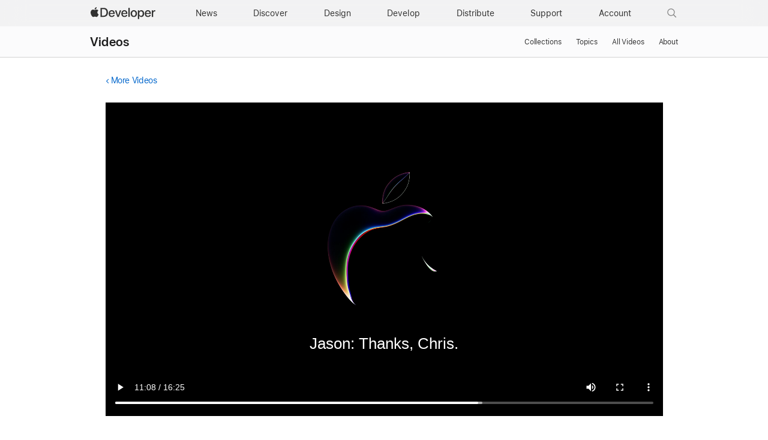

--- FILE ---
content_type: text/html; charset=UTF-8
request_url: https://developer.apple.com/videos/play/wwdc2023/10224/?time=668
body_size: 83010
content:
<!DOCTYPE html>
<html xmlns="https://www.w3.org/1999/xhtml" xml:lang="en" lang="en">
<head>

	<meta charset="utf-8" />
<meta name="Author" content="Apple Inc." />
<meta name="viewport" content="width=device-width, initial-scale=1, viewport-fit=cover" />
<link rel="shortcut icon" href="/favicon.ico" />
<link rel="icon" href="/favicon.ico" />
<link rel="mask-icon" href="/apple-logo.svg" color="#333333">

<link rel="stylesheet" href="/assets/styles/global.dist.css?13222540152" type="text/css" />
<link rel="stylesheet" href="/assets/styles/dark-mode.css?06182556073" type="text/css" media="(prefers-color-scheme: dark)" data-color-scheme="dark" />
<link rel="stylesheet" href="/assets/styles/localization.css?02002524063" type="text/css" />

<script src="/assets/scripts/lib/jquery/jquery-3.6.0.min.js?17182448067"></script>
<script src="/assets/scripts/settings.js?17182448067"></script>
<script src="/assets/scripts/language-locales.js?17182448067"></script>
<script src="/assets/scripts/DeveloperBreadcrumbs.js?05182434080"></script>
<script src="/assets/metrics/scripts/analytics-module.js?47192517158"></script>

<script async src="/assets/scripts/retinate.js?30152505148"></script>
<script src="/assets/scripts/global-logout.js?17182448067"></script>

<script async crossorigin src="https://sfss.cdn-apple.com/2.0.0-beta.2/sf-symbol.js?51172528365"></script>
<link rel="stylesheet" href="https://sf-saas.cdn-apple.com/2.4.0-beta.0/animations/all.css" type="text/css" />





	<link rel="stylesheet" href="https://www.apple.com/wss/fonts?families=SF+Pro,v3|SF+Pro+Icons,v3">
<link rel="stylesheet" href="https://www.apple.com/wss/fonts?family=SF+Mono&v=2" type="text/css" />
<link rel="stylesheet" href="https://www.apple.com/wss/fonts?family=Apple+Icons&v=1" type="text/css" />

	<title>Simplify distribution in Xcode and Xcode Cloud - WWDC23 - Videos - Apple Developer</title>
	<meta name="omni_page" content="Simplify distribution in Xcode and Xcode Cloud - WWDC23 - Videos" />

	<meta http-equiv="content-type" content="text/html; charset=utf-8">
	<link type="text/css" rel="stylesheet" href="/videos/styles/videos.css?3">
	<link type="text/css" rel="stylesheet" href="/videos/styles/video-overlay.css?3">
	<meta name="description" content="Discover how to share your app using Xcode's streamlined distribution, which allows you to submit your app to TestFlight or the App Store...">

	<meta property="og:url" content="https://developer.apple.com/videos/play/wwdc2023/10224/?time=668" />
	<meta property="og:title" content="Simplify distribution in Xcode and Xcode Cloud - WWDC23 - Videos - Apple Developer" />
	<meta property="og:description" content="Discover how to share your app using Xcode's streamlined distribution, which allows you to submit your app to TestFlight or the App Store..." />
	<meta property="og:site_name" content="Apple Developer" />
	<meta property="og:type" content="website" />
	<meta property="og:video" content="https://devstreaming-cdn.apple.com/videos/wwdc/2023/10224/4/3FB069F4-A143-41C4-945E-76651EFF81CF/cmaf.m3u8" /> 
	<meta property="og:video_secure_url" content="https://devstreaming-cdn.apple.com/videos/wwdc/2023/10224/4/3FB069F4-A143-41C4-945E-76651EFF81CF/cmaf.m3u8" /> 
	<meta property="og:video:type" content="vnd.apple.mpegURL" /> 
	<meta property="og:video:width" content="1280" />
	<meta property="og:video:height" content="720" />
		<meta property="og:image" content="https://devimages-cdn.apple.com/wwdc-services/images/D35E0E85-CCB6-41A1-B227-7995ECD83ED5/8288/8288_wide_250x141_2x.jpg" />
		<meta property="og:locale" content="en_US" />
	<meta itemprop="datePublished" content="2023-06-07">
	<meta itemprop="uploadDate" content="2023-06-07">	

	<link rel="alternate" href="https://developer.apple.com/videos/play/wwdc2023/10224/" hreflang="en">
	<link rel="alternate" href="https://developer.apple.com/kr/videos/play/wwdc2023/10224/" hreflang="ko-KR">
	<link rel="alternate" href="https://developer.apple.com/cn/videos/play/wwdc2023/10224/" hreflang="zh-CN">
    <link rel="alternate" href="https://developer.apple.com/jp/videos/play/wwdc2023/10224/" hreflang="ja-JP">
	<link rel="alternate" href="https://developer.apple.com/la/videos/play/wwdc2023/10224/" hreflang="es-lamr">
	<link rel="alternate" href="https://developer.apple.com/fr/videos/play/wwdc2023/10224/" hreflang="fr-FR">
	<link rel="alternate" href="https://developer.apple.com/br/videos/play/wwdc2023/10224/" hreflang="pt-BR">		
    <link rel="canonical" href="https://developer.apple.com/videos/play/wwdc2023/10224/?time=668" />

</head>
<body class="view-play " >
	
	<script>
	// Execute immediately to avoid UI flash
	(function () {
		const prefersDark = window.matchMedia("(prefers-color-scheme: dark)").matches;
		const body = document.body;

		// If theme-dark or theme-light is already applied, do nothing and lock it
		if (body.classList.contains("theme-dark") || body.classList.contains("theme-light")) {

			// Set the data-color-scheme attribute based on the existing theme
			body.setAttribute('data-color-scheme', body.classList.contains("theme-dark") ? "dark" : "light");

			// Prevent future modifications
			window.__disableColorScheme = true;

			// Hide the color picker immediately
			const style = document.createElement('style');
			style.textContent = '.color-scheme-toggle { display: none !important; }';
			document.head.appendChild(style);

			return;
		}

		// Otherwise, set theme normally based on user settings or system preference
		if (window.Settings && window.Settings.preferredColorScheme) {
			const colorTheme = (window.Settings.preferredColorScheme === 'auto') && !prefersDark ? 'light'
				: (window.Settings.preferredColorScheme === 'light') ? 'light' : 'dark';
			body.setAttribute('data-color-scheme', colorTheme);
			colorTheme === "dark" ? body.classList.add("theme-dark") : body.classList.add("theme-light");
		} else {
			const colorTheme = prefersDark ? 'dark' : 'light';
			body.setAttribute('data-color-scheme', colorTheme);
			prefersDark ? body.classList.add("theme-dark") : body.classList.add("theme-light");
		}
	})();
</script>
<link rel="stylesheet" href="/assets/styles/globalnav.css?02002524063" type="text/css" />

<link rel="stylesheet" href="/assets/styles/suggest-lang.css?27202513134" type="text/css" />
<div id="suggest-lang" class="ribbon hide" lang="en">
	<div class="ribbon-content-wrapper">
		<div class="ribbon-content row">
			<div class="column large-12 large-centered">
				<p><a href="#" id="suggest-link" class="ribbon-link more">View in English</a></p>
				<button id="suggest-closer" class="icon icon-after icon-reset" aria-label="Dismiss language suggestion" tabindex="0"></button>
			</div>
		</div>
	</div>
</div>
<script src="/assets/scripts/suggest-lang.js?17182448067"></script>
<aside id="ac-gn-segmentbar" class="ac-gn-segmentbar" lang="en-US" dir="ltr">
</aside>
<input type="checkbox" id="ac-gn-menustate" class="ac-gn-menustate" />
<nav id="ac-globalnav" class="no-js" role="navigation" aria-label="Global" data-hires="false" data-analytics-region="global nav" lang="en-US" dir="ltr"
    data-www-domain="www.apple.com"
    data-store-locale="us"
    data-store-root-path="/us"
    data-store-api="/[storefront]/shop/bag/status"
    data-search-locale="en_US"
    data-search-suggestions-api="/search-services/suggestions/"
    data-search-defaultlinks-api="/search-services/suggestions/defaultlinks/"
    data-search-suggestions-enabled="false">
	<div class="ac-gn-content">
		<ul class="ac-gn-header">
			<li class="ac-gn-item ac-gn-menuicon">
				<label class="ac-gn-menuicon-label" for="ac-gn-menustate" aria-hidden="true">
					<span class="ac-gn-menuicon-bread ac-gn-menuicon-bread-top">
						<span class="ac-gn-menuicon-bread-crust ac-gn-menuicon-bread-crust-top"></span>
					</span>
					<span class="ac-gn-menuicon-bread ac-gn-menuicon-bread-bottom">
						<span class="ac-gn-menuicon-bread-crust ac-gn-menuicon-bread-crust-bottom"></span>
					</span>
				</label>
				<a href="#ac-gn-menustate" role="button" class="ac-gn-menuanchor ac-gn-menuanchor-open" id="ac-gn-menuanchor-open">
					<span class="ac-gn-menuanchor-label">Global Nav Open Menu</span>
				</a>
				<a href="#" role="button" class="ac-gn-menuanchor ac-gn-menuanchor-close" id="ac-gn-menuanchor-close">
					<span class="ac-gn-menuanchor-label">Global Nav Close Menu</span>
				</a>
			</li>
			<li class="ac-gn-item ac-gn-apple">
				<a class="ac-gn-link ac-gn-link-apple-developer" href="/" data-analytics-title="appledeveloper home" id="ac-gn-firstfocus-small">
					<span class="ac-gn-link-text">Apple Developer</span>
				</a>
			</li>
		</ul>
		<div class="ac-gn-search-placeholder-container" role="search">
			<div class="ac-gn-search ac-gn-search-small">
				<a id="ac-gn-link-search-small" class="ac-gn-link" href="/search/" data-analytics-title="search" data-analytics-click="search" data-analytics-intrapage-link aria-label="Search">
					<div class="ac-gn-search-placeholder-bar">
						<div class="ac-gn-search-placeholder-input">
							<div class="ac-gn-search-placeholder-input-text" aria-hidden="true">
								<div class="ac-gn-link-search ac-gn-search-placeholder-input-icon"></div>
								<span class="ac-gn-search-placeholder">Search</span>
							</div>
						</div>
						<div class="ac-gn-searchview-close ac-gn-searchview-close-small ac-gn-search-placeholder-searchview-close">
							<span class="ac-gn-searchview-close-cancel" aria-hidden="true">Cancel</span>
						</div>
					</div>
				</a>
			</div>
		</div>
		<ul class="ac-gn-list">
			<li class="ac-gn-item ac-gn-apple">
				<a class="ac-gn-link ac-gn-link-apple-developer" href="/" data-analytics-title="appledeveloper home" id="ac-gn-firstfocus">
					<span class="ac-gn-link-text">Apple Developer</span>
					</a>
			</li>
			<li class="ac-gn-item ac-gn-item-menu ac-gn-news">
				<a class="ac-gn-link ac-gn-link-news" href="/news/" data-analytics-title="news">
					<span class="ac-gn-link-text">News</span>
					</a>
			</li>
			<li class="ac-gn-item ac-gn-item-menu ac-gn-discover">
				<a class="ac-gn-link ac-gn-link-discover" href="/discover/" data-analytics-title="discover">
					<span class="ac-gn-link-text">Discover</span>
					</a>
			</li>
			<li class="ac-gn-item ac-gn-item-menu ac-gn-design">
				<a class="ac-gn-link ac-gn-link-design" href="/design/" data-analytics-title="design">
					<span class="ac-gn-link-text">Design</span>
					</a>
			</li>
			<li class="ac-gn-item ac-gn-item-menu ac-gn-develop">
				<a class="ac-gn-link ac-gn-link-develop" href="/develop/" data-analytics-title="develop">
					<span class="ac-gn-link-text">Develop</span>
					</a>
			</li>
			<li class="ac-gn-item ac-gn-item-menu ac-gn-distribute">
				<a class="ac-gn-link ac-gn-link-distribute" href="/distribute/" data-analytics-title="distribute">
					<span class="ac-gn-link-text">Distribute</span>
					</a>
			</li>
			<li class="ac-gn-item ac-gn-item-menu ac-gn-dsupport">
				<a class="ac-gn-link ac-gn-link-dsupport" href="/support/" data-analytics-title="dsupport">
					<span class="ac-gn-link-text">Support</span>
					</a>
			</li>
			<li class="ac-gn-item ac-gn-item-menu ac-gn-account">
				<a class="ac-gn-link ac-gn-link-account" href="/account/" data-analytics-title="account">
					<span class="ac-gn-link-text">Account</span>
					</a>
			</li>
			<li class="ac-gn-item ac-gn-item-menu ac-gn-search" role="search">
				<a id="ac-gn-link-search" class="ac-gn-link ac-gn-link-search" href="/search/" data-analytics-title="search" data-analytics-click="search" data-analytics-intrapage-link aria-label="Search"></a>
			</li>
		</ul>
		<aside id="ac-gn-searchview" class="ac-gn-searchview" role="search" data-analytics-region="search">
			<div class="ac-gn-searchview-content">
				<div class="ac-gn-searchview-bar">
					<div class="ac-gn-searchview-bar-wrapper">
						<form id="ac-gn-searchform" class="ac-gn-searchform" action="/search/" method="get">
							<div class="ac-gn-searchform-wrapper">
								<input id="ac-gn-searchform-input" class="ac-gn-searchform-input" type="text" name="q" aria-label="Search" placeholder="Search" autocorrect="off" autocapitalize="off" autocomplete="off" spellcheck="false" role="combobox" aria-autocomplete="list" aria-expanded="true" aria-owns="quicklinks suggestions" />
								<button id="ac-gn-searchform-submit" class="ac-gn-searchform-submit" type="submit" disabled aria-label="Submit Search"></button>
								<button id="ac-gn-searchform-reset" class="ac-gn-searchform-reset" type="reset" disabled aria-label="Clear Search">
										<span class="ac-gn-searchform-reset-background"></span>
									</button>
							</div>
						</form>
						<button id="ac-gn-searchview-close-small" class="ac-gn-searchview-close ac-gn-searchview-close-small" aria-label="Cancel Search">
								<span class="ac-gn-searchview-close-cancel" aria-hidden="true">
									Cancel
								</span>
							</button>
					</div>
				</div>
				<aside id="ac-gn-searchresults" class="ac-gn-searchresults hidden" data-string-quicklinks="Quick Links" data-string-suggestions="Suggested Searches" data-string-noresults="">
                    <section class="ac-gn-searchresults-section ac-gn-searchresults-section-defaultlinks">
                        <div class="ac-gn-searchresults-section-wrapper">
							<div class="search-group-checkbox hidden"><input id="group-input" type="checkbox" name="group-filter" checked>Only search within “<span id="group-search-label"></span>”</div>
                            <h3 class="ac-gn-searchresults-header ac-gn-searchresults-animated">Quick Links</h3>
                            <ul class="ac-gn-searchresults-list" id="defaultlinks" role="listbox">
                            </ul>
                            <span role="status" class="ac-gn-searchresults-count" aria-live="polite">5 Quick Links</span>
                        </div>
                    </section>
                </aside>
			</div>
			<button id="ac-gn-searchview-close" class="ac-gn-searchview-close" aria-label="Cancel Search">
					<span class="ac-gn-searchview-close-wrapper">
						<span class="ac-gn-searchview-close-left"></span>
						<span class="ac-gn-searchview-close-right"></span>
					</span>
				</button>
		</aside>
			</div>
</nav>
<div class="ac-gn-blur"></div>
<div id="ac-gn-curtain" class="ac-gn-curtain"></div>
<div id="ac-gn-placeholder" class="ac-nav-placeholder"></div>
<script src="/assets/scripts/ac-globalnav.built.js?17182448067"></script>
<link rel="stylesheet" href="/assets/styles/search.css?02002524063">
<script src="/assets/scripts/search.js?17182448067"></script>

	<!-- metrics -->
<script>
	/* RSID: */
	var s_account="awdappledeveloper"
</script>	
<script src="/assets/metrics/scripts/analytics.js"></script>
<script>
	s_sections = [
		{
			"pattern": "^/documentation",
			"channel": "www.documentation.developer"
		},
		{
			"pattern": "^/library",
			"channel": "www.documentation.developer"
		},
		{
			"pattern": "^/tutorials",
			"channel": "www.documentation.developer"
		},	
		{
			"pattern": "human\\-interface\\-guidelines",
			"channel": "www.hig.developer"
		},
		{
			"pattern": "/testflight/",
			"channel": "www.appstoreconnect.developer"
		},
		{
			"pattern": "/app\\-store\\-connect/",
			"channel": "www.appstoreconnect.developer"
		},
		{
			"pattern": "/support/app\\-store\\-connect/",
			"channel": "www.appstoreconnect.developer"
		},
		{
			"pattern": "/help/app\\-store\\-connect/",
			"channel": "www.appstoreconnect.developer"
		},
		{
			"pattern": "/wwdc/",
			"channel": "www.wwdc.developer"
		},
		{
			"pattern": "/wwdc\\d{2}/",
			"channel": "www.wwdc.developer"
		},
		{
			"pattern": "/videos/",
			"channel": "www.videos.developer"
		},
		{
			"pattern": "^/account",
			"channel": "www.account.developer"
		},
		{
			"pattern": "downloads?",
			"channel": "www.download.developer"
		},
		{
			"pattern": "/localization/",
			"channel": "www.appstore.developer"
		},	
		{
			"pattern": "/app\\-store/",
			"channel": "www.appstore.developer"
		},
		{
			"pattern": "/in\\-app\\-purchase/",
			"channel": "www.appstore.developer"
		},
		{
			"pattern": "/cn/",
			"channel": "www.cn.developer"
		},
		{
			"pattern": "/jp/",
			"channel": "www.jp.developer"
		},
		{
			"pattern": "/kr/",
			"channel": "www.kr.developer"
		},
		{
			"pattern": "/de/",
			"channel": "www.de.developer"
		},
		{
			"pattern": "/la/",
			"channel": "www.la.developer"
		},
		{
			"pattern": "/fr/",
			"channel": "www.fr.developer"
		},
		{
			"pattern": "/it/",
			"channel": "www.it.developer"
		},
		{
			"pattern": "/br/",
			"channel": "www.br.developer"
		}
	];
	
	s.pageName= AC && AC.Tracking && AC.Tracking.pageName();
	s.channel="www.en.developer";
	
	s_sections.forEach((s_section) => {
		var regex = new RegExp(s_section.pattern);
		
		if(location.pathname.search(regex) !== -1) {
			s.channel=s_section.channel;
		}
	});
	
	/************* DO NOT ALTER ANYTHING BELOW THIS LINE ! **************/
	var s_code=s.t();if(s_code)document.write(s_code)
</script>
<!-- /metrics -->

	<link rel="stylesheet" property="stylesheet" href="/assets/styles/localnav.css" type="text/css" />
<input type="checkbox" id="localnav-menustate" class="localnav-menustate"/>
<nav id="localnav" class="localnav localnav-scrim" data-sticky role="navigation">
	<div class="localnav-wrapper">
		<div class="localnav-background"></div>
		<div class="localnav-content">
			<h2 class="localnav-title">
				<a href="/videos/">Videos</a>
			</h2>

			<div class="localnav-menu">
				<a href="#localnav-menustate" class="localnav-menucta-anchor localnav-menucta-anchor-open" id="localnav-menustate-open">
					<span class="localnav-menucta-anchor-label">Open Menu</span>
				</a>
				<a href="#" class="localnav-menucta-anchor localnav-menucta-anchor-close" id="localnav-menustate-close">
					<span class="localnav-menucta-anchor-label">Close Menu</span>
				</a>
				<div class="localnav-menu-tray">
					<ul class="localnav-menu-items">
						<li class="localnav-menu-item">
							<a href="/videos/" class="localnav-menu-link">Collections</a>
						</li>
						<li class="localnav-menu-item">
							<a href="/videos/topics/" class="localnav-menu-link">Topics</a>
						</li>
						<li class="localnav-menu-item">
							<a href="/videos/all-videos/" class="localnav-menu-link">All Videos</a>
						</li>
						<li class="localnav-menu-item">
							<a href="/videos/about/" class="localnav-menu-link">About</a>
						</li>
					</ul>
				</div>
				<div class="localnav-actions localnav-actions-center">
					<div class="localnav-action localnav-action-menucta" aria-hidden="true">
						<label for="localnav-menustate" class="localnav-menucta">
							<span class="localnav-menucta-chevron"></span>
						</label>
					</div>
				</div>
			</div>
		</div>
	</div>
</nav>
<label id="localnav-curtain" for="localnav-menustate"></label>
<script src="/assets/scripts/ac-localnav.built.js"></script>
<script type="text/javascript" src="/assets/scripts/localnav.js"></script>
	<main id="main" class="main " role="main">

		<section >

			<div class="section-content">
								<section class="row">
					<section class="column large-12 small-12  padding-top-small large-centered no-padding-bottom">
						<!-- back link -->
						<p class="back-link smaller">
														<a class="icon icon-before icon-chevronleft" href="/videos/">More Videos</a>
													</p>
					</section>
				</section>
								
				<!-- video player -->
				<section class="video-wrapper row">
					<section class="column large-12 small-12  padding-top-small padding-bottom-small large-centered">
												<div class="developer-video-player">
							<div id="video-status-overlay" class="developer-video-overlay" style="display: none">
								<div class="video-status-content">
									<div id="video-status-text"></div>
									<img class="video-status-icon" id="icon-backward" src="/assets/elements/icons/symbols/gobackward5.svg" style="display: none" />
									<img class="video-status-icon" id="icon-forward" src="/assets/elements/icons/symbols/goforward5.svg" style="display: none" />
								</div>
							</div>
							<video id="video" class="video large-centered" controls="" src="https://devstreaming-cdn.apple.com/videos/wwdc/2023/10224/4/3FB069F4-A143-41C4-945E-76651EFF81CF/cmaf.m3u8" data-id="wwdc2023-10224" data-locale="en" data-hero-source="https://devimages-cdn.apple.com/wwdc-services/images/D35E0E85-CCB6-41A1-B227-7995ECD83ED5/8288/8288_wide_900x506_2x.jpg"></video>
						</div>
						<div class="no-video-banner hidden">
							<div class="no-video-copy">
								<img src="https://devimages-cdn.apple.com/wwdc-services/images/D35E0E85-CCB6-41A1-B227-7995ECD83ED5/8288/8288_wide_900x506_2x.jpg" style="width:100%">
							</div>
							</span>
						</div>

											</section>
				</section>

			</section>

		</section>

		<section class="bg-light padding-top-small padding-bottom">

			<div class="section-content">
		
			<!-- tab menu -->
			<section class="tab-menu row divider-bottom">

				<section class="column large-11 small-12  padding-top-small padding-bottom-small large-centered tab-menu-container">
										 
																																																																																																																																																						<ul class="tabs">
						
						<li class="tab" data-supplement-id="details" data-language-code="en" data-video-id="wwdc2023-10224" ><a href="#"><span class="smaller">About</span></a></li>
						
						
												<li class="tab" data-supplement-id="transcript" data-language-code="en" data-video-id="wwdc2023-10224"><a href="#"><span class="smaller">Transcript</span></a></li>
																		<li class="tab" data-supplement-id="sample-code" data-language-code="en" data-video-id="wwdc2023-10224"><a href="#"><span class="smaller">Code</span></a></li>
												
					</ul>
									</section>

			</section>

			<!-- supplements -->
			<section class="row">

				<section class="column large-11 small-12  large-centered no-padding-top no-padding-bottom">

					<ul class="supplements hidden">

						<!-- details -->
						<li class="supplement details " data-supplement-id="details">
							
							<div class="badge-available-on-wrapper">
														<h1>Simplify distribution in Xcode and Xcode Cloud</h1>
							</div>

							<p>Discover how to share your app using Xcode's streamlined distribution, which allows you to submit your app to TestFlight or the App Store with one click. We'll also show you how to use Xcode Cloud to simplify your distribution process by automatically including notes for testers in TestFlight, and use post-action to automatically notarize your Mac apps.</p>

															
								<h2>Chapters</h2>
								<ul class="no-bullet chapter-list">
																	<li class="chapter-item" data-start-time="104">1:44 - <a class="jump-to-time" href="/videos/play/wwdc2023/10224/?time=104" data-start-time="104" data-chapter-end-time="153" data-chapter-lenght="49" data-chapter-index="1">Archiving for the simulator</a></li>
																	<li class="chapter-item" data-start-time="153">2:33 - <a class="jump-to-time" href="/videos/play/wwdc2023/10224/?time=153" data-start-time="153" data-chapter-end-time="186" data-chapter-lenght="33" data-chapter-index="2">Distribute your app with new streamlined methods</a></li>
																	<li class="chapter-item" data-start-time="186">3:06 - <a class="jump-to-time" href="/videos/play/wwdc2023/10224/?time=186" data-start-time="186" data-chapter-end-time="264" data-chapter-lenght="78" data-chapter-index="3">TestFlight internal only streamlined option</a></li>
																	<li class="chapter-item" data-start-time="264">4:24 - <a class="jump-to-time" href="/videos/play/wwdc2023/10224/?time=264" data-start-time="264" data-chapter-end-time="298" data-chapter-lenght="34" data-chapter-index="4">Upload to App Store Connect demo</a></li>
																	<li class="chapter-item" data-start-time="298">4:58 - <a class="jump-to-time" href="/videos/play/wwdc2023/10224/?time=298" data-start-time="298" data-chapter-end-time="365" data-chapter-lenght="67" data-chapter-index="5">TestFlight Ready to Test push notification</a></li>
																	<li class="chapter-item" data-start-time="365">6:05 - <a class="jump-to-time" href="/videos/play/wwdc2023/10224/?time=365" data-start-time="365" data-chapter-end-time="421" data-chapter-lenght="56" data-chapter-index="6">Automation with Xcode Cloud</a></li>
																	<li class="chapter-item" data-start-time="421">7:01 - <a class="jump-to-time" href="/videos/play/wwdc2023/10224/?time=421" data-start-time="421" data-chapter-end-time="542" data-chapter-lenght="121" data-chapter-index="7">Configuring TestFlight support in Xcode Cloud Demo</a></li>
																	<li class="chapter-item" data-start-time="542">9:02 - <a class="jump-to-time" href="/videos/play/wwdc2023/10224/?time=542" data-start-time="542" data-chapter-end-time="668" data-chapter-lenght="126" data-chapter-index="8">Automate TestFlight What to Test with Xcode Cloud</a></li>
																	<li class="chapter-item" data-start-time="668">11:08 - <a class="jump-to-time" href="/videos/play/wwdc2023/10224/?time=668" data-start-time="668" data-chapter-end-time="732" data-chapter-lenght="64" data-chapter-index="9">What is Notarization?</a></li>
																	<li class="chapter-item" data-start-time="732">12:12 - <a class="jump-to-time" href="/videos/play/wwdc2023/10224/?time=732" data-start-time="732" data-chapter-end-time="753" data-chapter-lenght="21" data-chapter-index="10">Notarization with Xcode</a></li>
																	<li class="chapter-item" data-start-time="753">12:33 - <a class="jump-to-time" href="/videos/play/wwdc2023/10224/?time=753" data-start-time="753" data-chapter-end-time="807" data-chapter-lenght="54" data-chapter-index="11">Automate Notarization with Xcode Cloud</a></li>
																	<li class="chapter-item" data-start-time="807">13:27 - <a class="jump-to-time" href="/videos/play/wwdc2023/10224/?time=807" data-start-time="807" data-chapter-end-time="907" data-chapter-lenght="100" data-chapter-index="12">Automate Notarization with Xcode Cloud Demo</a></li>
																	<li class="chapter-item" data-start-time="907">15:07 - <a class="jump-to-time" href="/videos/play/wwdc2023/10224/?time=907" data-start-time="907" data-chapter-end-time="935" data-chapter-lenght="28" data-chapter-index="13">Download the Notarized app from Xcode Cloud</a></li>
																	<li class="chapter-item" data-start-time="935">15:35 - <a class="jump-to-time" href="/videos/play/wwdc2023/10224/?time=935" data-start-time="935" data-chapter-end-time="986" data-chapter-lenght="51" data-chapter-index="14">Wrap-up</a></li>
																</ul>
							
														<h2>Resources</h2>

							<ul class="links small">
																																					<li class="document"><a href="https://developer.apple.com/documentation/Xcode/including-notes-for-testers-with-a-beta-release-of-your-app" target="_blank">Including notes for testers with a beta release of your app</a></li>
																																							<li class="document"><a href="https://developer.apple.com/documentation/Xcode/distributing-your-app-for-beta-testing-and-releases" target="_blank">Distributing your app for beta testing and releases</a></li>
																											
																	<li class="download">
										<ul class="options">
																						<li><a href="https://devstreaming-cdn.apple.com/videos/wwdc/2023/10224/4/3FB069F4-A143-41C4-945E-76651EFF81CF/downloads/wwdc2023-10224_hd.mp4?dl=1">HD Video</a></li>
																																	<li><a href="https://devstreaming-cdn.apple.com/videos/wwdc/2023/10224/4/3FB069F4-A143-41C4-945E-76651EFF81CF/downloads/wwdc2023-10224_sd.mp4?dl=1">SD Video</a></li>
																					</ul>
									</li>
																
															</ul>
							
														<div class="divider-top margin-top-small padding-bottom-small"></div>
							<h2>Related Videos</h2>
														<h4>WWDC23</h4>
								<ul class="links small">
																			<li class="video">
											<a href="/videos/play/wwdc2023/10117">What’s new in App Store Connect</a>
										</li>
																			<li class="video">
											<a href="/videos/play/wwdc2023/10165">What’s new in Xcode 15</a>
										</li>
																	</ul>
														<h4>WWDC22</h4>
								<ul class="links small">
																			<li class="video">
											<a href="/videos/play/wwdc2022/10109">What’s new in notarization for Mac apps</a>
										</li>
																	</ul>
														<h4>WWDC19</h4>
								<ul class="links small">
																			<li class="video">
											<a href="/videos/play/wwdc2019/703">All About Notarization</a>
										</li>
																	</ul>
														
						</li>

						<!-- transcript -->
						<li class="supplement transcript" data-supplement-id="transcript" data-shortcut-base-url="/videos/play/wwdc2023/10224/">
							<div class="grid grid-gutterless margin-bottom-small">
								<div class="grid-item large-span-11 medium-span-11 small-span-11">
									<div class="form-textbox form-textbox-with-lefticon form-textbox-with-righticon">
										<input type="text" id="transcript-search-box" class="transcript-search searchbar form-textbox-input" aria-labelledby="textbox-label"  />
										<span class="form-textbox-label" id="textbox-label" aria-hidden="true">Search this video…</span>
										<div class="form-textbox-lefticon form-icons-focusable">
											<span class="form-icons form-icons-search15"></span>
										</div>
									</div>
								</div>
								<div class="grid-item large-span-1 medium-span-1 small-span-1">									
									<div style="font-size:34px" id="get-transcript">
										<sf-symbol name="arrow.down.document" weight="light" scale="small" mode="hierarchical"></sf-symbol>
									</div>

								</div>
							</div>

							<section id="transcript-content">
								<p><span class="sentence"><span data-start="0.0">♪ ♪ </span></span><span class="sentence"><span data-start="10.0">Chris: Hello, I'm Chris. In a minute, I'll be joined by Jason. </span></span><span class="sentence"><span data-start="14.0">Welcome to "Simplify Distribution with Xcode and Xcode Cloud." </span></span><span class="sentence"><span data-start="20.0">As developers, we need to iterate before we share our best work. </span></span><span class="sentence"><span data-start="25.0">To make a really polished app, you need to be able </span></span><span class="sentence"><span data-start="29.0">to quickly and easily build your app, </span></span><span class="sentence"><span data-start="31.0">test it, distribute it, get feedback, </span></span><span class="sentence"><span data-start="35.0">and integrate that feedback. </span></span><span class="sentence"><span data-start="38.0">Fortunately, we have the right tools for the job. </span></span><span class="sentence"><span data-start="41.0">You can begin by giving your app to your team, </span></span><span class="sentence"><span data-start="44.0">your friends, and family with TestFlight. </span></span><span class="sentence"><span data-start="47.0">When you feel you're ready, you can submit your app to the App Store, </span></span><span class="sentence"><span data-start="51.0">or you can get your app notarized by Apple </span></span><span class="sentence"><span data-start="54.0">and share it directly with your customers. </span></span><span class="sentence"><span data-start="57.0">Of course, we have great tools to distribute to these channels: </span></span><span class="sentence"><span data-start="60.0">You can use Xcode. </span></span><span class="sentence"><span data-start="62.0">The Xcode Organizer window now makes it easier than ever </span></span><span class="sentence"><span data-start="66.0">to distribute with one click using new streamlined options. </span></span><span class="sentence"><span data-start="71.0">And you can supercharge your efforts using Xcode Cloud. </span></span><span class="sentence"><span data-start="75.0">With Xcode Cloud, you can create a workflow </span></span><span class="sentence"><span data-start="78.0">to automate the building and sharing of your app </span></span><span class="sentence"><span data-start="80.0">whenever you push code changes. </span></span><span class="sentence"><span data-start="83.0">Today, I am going to show you how to send your app to testers with TestFlight. </span></span><span class="sentence"><span data-start="88.0">Then Jason will show you how to use Notarization </span></span><span class="sentence"><span data-start="91.0">for your customers on the Mac. </span></span><span class="sentence"><span data-start="92.0">Let's get started.</p><p></span></span><span class="sentence"><span data-start="96.0">I have our "Backyard Birds" project open. </span></span><span class="sentence"><span data-start="99.0">I'm working on a git branch where I'm experimenting </span></span><span class="sentence"><span data-start="101.0">with different accent colors. </span></span><span class="sentence"><span data-start="104.0">I'd like to share these new red colors with my team on TestFlight. </span></span><span class="sentence"><span data-start="108.0">The first step to doing so, is producing an "Archive." </span></span><span class="sentence"><span data-start="112.0">But what is an archive? </span></span><span class="sentence"><span data-start="114.0">An archive is a record of your app. </span></span><span class="sentence"><span data-start="117.0">It is a container for an optimized release build of your app. </span></span><span class="sentence"><span data-start="121.0">It includes debug symbols, or "dSYMs," that can be for local symbolication. </span></span><span class="sentence"><span data-start="127.0">The archive's contents are ultimately repackaged </span></span><span class="sentence"><span data-start="130.0">depending on the destination that you choose. </span></span><span class="sentence"><span data-start="133.0">So how do you archive? </span></span><span class="sentence"><span data-start="135.0">Very simple, you use the Product menu Archive. </span></span><span class="sentence"><span data-start="140.0">And notice, I currently have the iPhone simulator selected. </span></span><span class="sentence"><span data-start="144.0">Xcode will do the smart thing and build my archive </span></span><span class="sentence"><span data-start="147.0">with all the CPU architectures necessary to run on any iOS device.</p><p></span></span><span class="sentence"><span data-start="153.0">After Xcode has produced an Archive, </span></span><span class="sentence"><span data-start="155.0">the next step is to click the "Distribute App" button. </span></span><span class="sentence"><span data-start="159.0">New in Xcode 15, you can choose from one of several streamlined options. </span></span><span class="sentence"><span data-start="164.0">By choosing one of these options, </span></span><span class="sentence"><span data-start="167.0">you can upload or export your app easily with just one click. </span></span><span class="sentence"><span data-start="171.0">Now let's take a moment to explore each of these streamlined options. </span></span><span class="sentence"><span data-start="176.0">You can use the "TestFlight & App Store" option, </span></span><span class="sentence"><span data-start="178.0">which will give you the full functionality of TestFlight </span></span><span class="sentence"><span data-start="181.0">and the ability to submit to the App Store.</p><p></span></span><span class="sentence"><span data-start="185.0">Or you can use the new "TestFlight Internal Only" option. </span></span><span class="sentence"><span data-start="189.0">This kind of build can be shared with your team, </span></span><span class="sentence"><span data-start="191.0">but can never be submitted to the App Store. </span></span><span class="sentence"><span data-start="194.0">This is perfect for getting feedback while you're iterating on a development branch.</p><p></span></span><span class="sentence"><span data-start="200.0">If you want to export an optimized build of your app, </span></span><span class="sentence"><span data-start="203.0">you can use the Debugging option. </span></span><span class="sentence"><span data-start="205.0">This build can be installed on your team's registered devices, </span></span><span class="sentence"><span data-start="210.0">or you can use the Release Testing option. </span></span><span class="sentence"><span data-start="213.0">This option will sign your app similar to how it is signed on the App Store. </span></span><span class="sentence"><span data-start="217.0">This build can be installed on your team's registered devices.</p><p></span></span><span class="sentence"><span data-start="222.0">Each of these streamlined options use recommended settings. </span></span><span class="sentence"><span data-start="226.0">These recommended settings include: </span></span><span class="sentence"><span data-start="229.0">Using automatic signing to re-sign your app. </span></span><span class="sentence"><span data-start="231.0">No configuration is necessary. </span></span><span class="sentence"><span data-start="234.0">Embedding app symbols for server-side crash log symbolication.</p><p></span></span><span class="sentence"><span data-start="239.0">Auto-incrementing your app build number to get it ready for the App Store. </span></span><span class="sentence"><span data-start="243.0">And stripping symbol information from Swift embedded dylibs. </span></span><span class="sentence"><span data-start="247.0">This will make your app smaller.</p><p></span></span><span class="sentence"><span data-start="250.0">If you need something that isn't available as a streamlined option, </span></span><span class="sentence"><span data-start="253.0">you can always choose "Custom." </span></span><span class="sentence"><span data-start="255.0">"Custom" will allow you to choose from more than just the recommended settings. </span></span><span class="sentence"><span data-start="260.0">All right, I am ready to send this build to some members of my team. </span></span><span class="sentence"><span data-start="264.0">Because I'm just trying out some changes quickly, </span></span><span class="sentence"><span data-start="267.0">and I don't want this build ever going to the App Store, </span></span><span class="sentence"><span data-start="270.0">I'll select the "TestFlight Internal Only" option </span></span><span class="sentence"><span data-start="273.0">and click distribute.</p><p></span></span><span class="sentence"><span data-start="276.0">And that's it. I don't have to answer any questions. </span></span><span class="sentence"><span data-start="279.0">Xcode will just do the right thing.</p><p></span></span><span class="sentence"><span data-start="284.0">Xcode is repackaging the app, re-signing it, </span></span><span class="sentence"><span data-start="289.0">including symbols, and uploading to TestFlight. </span></span><span class="sentence"><span data-start="294.0">And just like that, the app is uploaded. </span></span><span class="sentence"><span data-start="298.0">Later, after my app has been uploaded and processed, </span></span><span class="sentence"><span data-start="301.0">I get this nice new notification letting me know the app is ready to test. </span></span><span class="sentence"><span data-start="306.0">After my build has completed processing, </span></span><span class="sentence"><span data-start="308.0">I can go into App Store Connect in Safari. </span></span><span class="sentence"><span data-start="311.0">From there, I can visit my app "Backyard Birds" </span></span><span class="sentence"><span data-start="314.0">in TestFlight to edit the Test Details. </span></span><span class="sentence"><span data-start="318.0">When my team uses TestFlight on their devices, </span></span><span class="sentence"><span data-start="320.0">they can read all about what to test for this new build. </span></span><span class="sentence"><span data-start="324.0">And they can use TestFlight to send me a screenshot with text feedback. </span></span><span class="sentence"><span data-start="328.0">I can later view that feedback in the Xcode Organizer window. </span></span><span class="sentence"><span data-start="333.0">Here in the Feedback tab of the Xcode Organizer, </span></span><span class="sentence"><span data-start="336.0">Jason has sent me a screenshot with a message. </span></span><span class="sentence"><span data-start="339.0">It seems he doesn't much care for the red colored buttons. </span></span><span class="sentence"><span data-start="342.0">Oh, no, that's not good. I guess we have more work to do.</p><p></span></span><span class="sentence"><span data-start="347.0">We've accomplished a lot. </span></span><span class="sentence"><span data-start="349.0">We just used Xcode to archive a build </span></span><span class="sentence"><span data-start="352.0">of our app and upload it to TestFlight </span></span><span class="sentence"><span data-start="355.0">with one click. </span></span><span class="sentence"><span data-start="356.0">We gave our team some notes on what </span></span><span class="sentence"><span data-start="358.0">to test and received some feedback. </span></span><span class="sentence"><span data-start="361.0">We are on our way to building and refining </span></span><span class="sentence"><span data-start="364.0">a great app. </span></span><span class="sentence"><span data-start="365.0">Building and distributing your app can be a lot to juggle. </span></span><span class="sentence"><span data-start="369.0">Xcode Cloud automates the task of distribution, </span></span><span class="sentence"><span data-start="372.0">allowing you to focus on development. </span></span><span class="sentence"><span data-start="375.0">Xcode Cloud is the Continuous Integration and Delivery service built by Apple. </span></span><span class="sentence"><span data-start="380.0">It's been specially designed for Apple developers. </span></span><span class="sentence"><span data-start="384.0">I'd like to set up Xcode Cloud </span></span><span class="sentence"><span data-start="386.0">to automatically create a build </span></span><span class="sentence"><span data-start="388.0">when I submit changes </span></span><span class="sentence"><span data-start="390.0">to a feature branch, </span></span><span class="sentence"><span data-start="391.0">send that build to TestFlight, </span></span><span class="sentence"><span data-start="393.0">and include notes on what to test. </span></span><span class="sentence"><span data-start="396.0">To do all this, </span></span><span class="sentence"><span data-start="397.0">I can use an Xcode Cloud Workflow. </span></span><span class="sentence"><span data-start="400.0">I've already added a workflow for our app. </span></span><span class="sentence"><span data-start="403.0">We're going to edit it to add TestFlight support. </span></span><span class="sentence"><span data-start="407.0">We'll first use the Integrate menu to manage a workflow. </span></span><span class="sentence"><span data-start="411.0">We'll edit the archive action to add TestFlight support. </span></span><span class="sentence"><span data-start="416.0">And we'll add a post-action to the workflow, </span></span><span class="sentence"><span data-start="418.0">to send the build to a group of internal testers. </span></span><span class="sentence"><span data-start="421.0">Let's dive in. </span></span><span class="sentence"><span data-start="423.0">I'll begin by clicking on the new Integrate menu </span></span><span class="sentence"><span data-start="427.0">and Manage Workflows.</p><p></span></span><span class="sentence"><span data-start="430.0">I'll select the "Internal Feedback" workflow </span></span><span class="sentence"><span data-start="433.0">that I've previously been working on, </span></span><span class="sentence"><span data-start="435.0">and I'll use the gear button to edit the workflow.</p><p></span></span><span class="sentence"><span data-start="440.0">I've previously configured this workflow to be started whenever changes occur </span></span><span class="sentence"><span data-start="444.0">on branches beginning with the string "features/." </span></span><span class="sentence"><span data-start="448.0">That includes the accent_color feature branch that I'm working on. </span></span><span class="sentence"><span data-start="453.0">To begin deploying to TestFlight, I'll edit the Archive action. </span></span><span class="sentence"><span data-start="457.0">Now, I've designated this workflow for features that I'm prototyping. </span></span><span class="sentence"><span data-start="462.0">I'm not interested in these builds ever going to the App Store, </span></span><span class="sentence"><span data-start="465.0">so I will choose "TestFlight (Internal Testing Only)." </span></span><span class="sentence"><span data-start="469.0">I want to share these builds only with select members of my team. </span></span><span class="sentence"><span data-start="473.0">To do that, I'll add a TestFlight Internal Post-Action. </span></span><span class="sentence"><span data-start="478.0">And I'll add the TestFlight group that's interested in these new features. </span></span><span class="sentence"><span data-start="481.0">I've called them "Birds of a Feather." </span></span><span class="sentence"><span data-start="484.0">I'll "add," "save"...</p><p></span></span><span class="sentence"><span data-start="490.0">And "done." </span></span><span class="sentence"><span data-start="492.0">Now we're all set up and ready to go. </span></span><span class="sentence"><span data-start="495.0">Whenever I push changes to this accent_color branch, </span></span><span class="sentence"><span data-start="498.0">a new build will be sent to the "Birds of a Feather" group. </span></span><span class="sentence"><span data-start="502.0">Let's try adjusting the accent color and pushing the changes. </span></span><span class="sentence"><span data-start="506.0">I think I'll change the accent color from red to purple </span></span><span class="sentence"><span data-start="510.0">and build and run in the simulator to check it out.</p><p></span></span><span class="sentence"><span data-start="520.0">The purple buttons are looking better to me. </span></span><span class="sentence"><span data-start="522.0">Let's hope Jason agrees. </span></span><span class="sentence"><span data-start="525.0">To push these changes, I'll use the Integrate menu and click commit.</p><p></span></span><span class="sentence"><span data-start="532.0">I can now review the files changed. </span></span><span class="sentence"><span data-start="535.0">In this first file, "Contents.json," </span></span><span class="sentence"><span data-start="538.0">I've changed the accent color from red to purple. </span></span><span class="sentence"><span data-start="540.0">That makes sense. </span></span><span class="sentence"><span data-start="542.0">I am also working on a custom build script. </span></span><span class="sentence"><span data-start="545.0">This script is used by Xcode Cloud to collect git commit messages </span></span><span class="sentence"><span data-start="550.0">and include them as test details for my build on TestFlight. </span></span><span class="sentence"><span data-start="554.0">This is super cool. </span></span><span class="sentence"><span data-start="555.0">Xcode Cloud can now automatically update your notes for What to Test. </span></span><span class="sentence"><span data-start="560.0">To learn more about how to set this up, check out the developer documentation </span></span><span class="sentence"><span data-start="564.0">for "Including notes for testers with a beta release of your app." </span></span><span class="sentence"><span data-start="568.0">This documentation features the build script I'm using. </span></span><span class="sentence"><span data-start="572.0">I will add a commit message, "Buttons are now purple." </span></span><span class="sentence"><span data-start="577.0">That'll make it clear to my team what I've changed. </span></span><span class="sentence"><span data-start="580.0">I'll stage all these changes by clicking the "Stage All" button. </span></span><span class="sentence"><span data-start="584.0">I'll use the "Commit" drop-down button to commit and push. </span></span><span class="sentence"><span data-start="587.0">And click push to upload to the remote repository. </span></span><span class="sentence"><span data-start="593.0">That's it. </span></span><span class="sentence"><span data-start="594.0">With that push, Xcode Cloud is archiving and deploying to TestFlight.</p><p></span></span><span class="sentence"><span data-start="600.0">Later, I can review the build in the Reports Navigator.</p><p></span></span><span class="sentence"><span data-start="604.0">I'll select the most recent build under the "Internal Feedback" workflow. </span></span><span class="sentence"><span data-start="609.0">And thank goodness, the archive action </span></span><span class="sentence"><span data-start="611.0">and the TestFlight internal testing post-action were successful. </span></span><span class="sentence"><span data-start="616.0">If I check out our build in TestFlight on my device, </span></span><span class="sentence"><span data-start="619.0">it includes the helpful testing note, "Buttons are now purple." </span></span><span class="sentence"><span data-start="623.0">And what do we have here? </span></span><span class="sentence"><span data-start="625.0">Jason has sent some feedback to the Organizer window. </span></span><span class="sentence"><span data-start="628.0">It seems he likes the new purple buttons. </span></span><span class="sentence"><span data-start="630.0">All right, I guess we can keep them. </span></span><span class="sentence"><span data-start="633.0">Fantastic. We now have an ideal setup. </span></span><span class="sentence"><span data-start="637.0">With the help of Xcode Cloud, </span></span><span class="sentence"><span data-start="638.0">any time I push changes </span></span><span class="sentence"><span data-start="640.0">to this feature branch, </span></span><span class="sentence"><span data-start="641.0">team will receive a new build of my app </span></span><span class="sentence"><span data-start="644.0">with useful information on What to Test. </span></span><span class="sentence"><span data-start="646.0">I can now continuously integrate feedback </span></span><span class="sentence"><span data-start="649.0">and deploy improvements. </span></span><span class="sentence"><span data-start="651.0">I'm now freed up to focus on development and ship the best possible result. </span></span><span class="sentence"><span data-start="657.0">Okay, we've learned a lot about distributing our app </span></span><span class="sentence"><span data-start="660.0">with TestFlight using Xcode and Xcode Cloud. </span></span><span class="sentence"><span data-start="663.0">Now Jason will show us all about using Notarization. </span></span><span class="sentence"><span data-start="667.0">Jason: Thanks, Chris. </span></span><span class="sentence"><span data-start="668.0">The App Store is a great way to reach Apple customers, </span></span><span class="sentence"><span data-start="671.0">but if you want to host and sell your Mac app directly, </span></span><span class="sentence"><span data-start="674.0">you can get your app notarized. </span></span><span class="sentence"><span data-start="676.0">Notarizing your app will give users confidence </span></span><span class="sentence"><span data-start="679.0">that the safety of your software has been verified by Apple. </span></span><span class="sentence"><span data-start="683.0">So how does notarization work? </span></span><span class="sentence"><span data-start="687.0">You start by producing an archive of your app and uploading it </span></span><span class="sentence"><span data-start="689.0">to Apple's notary service, where it is scanned for malicious content. </span></span><span class="sentence"><span data-start="694.0">Once that process is complete, the notary service produces a ticket, </span></span><span class="sentence"><span data-start="698.0">which can be stapled to your app. </span></span><span class="sentence"><span data-start="701.0">Now your notarized app is ready to be distributed to customers.</p><p></span></span><span class="sentence"><span data-start="706.0">When your app is launched for the first time, </span></span><span class="sentence"><span data-start="708.0">macOS will verify that the app has been checked by Apple. </span></span><span class="sentence"><span data-start="712.0">This is done by examining both the stapled ticket </span></span><span class="sentence"><span data-start="714.0">and the ticket provided by reaching out to the notary service. </span></span><span class="sentence"><span data-start="717.0">To learn more about notarization, </span></span><span class="sentence"><span data-start="720.0">check out the WWDC sessions "All About Notarization" </span></span><span class="sentence"><span data-start="723.0">and "What's new in notarization for Mac apps" from previous years.</p><p></span></span><span class="sentence"><span data-start="729.0">In order to notarize your app from Xcode, start by producing an archive. </span></span><span class="sentence"><span data-start="733.0">As Chris showed us earlier, </span></span><span class="sentence"><span data-start="735.0">we can access the new streamlined distribution options </span></span><span class="sentence"><span data-start="737.0">by opening the Organizer window </span></span><span class="sentence"><span data-start="739.0">in Window, Organizer, </span></span><span class="sentence"><span data-start="743.0">selecting our app archive, </span></span><span class="sentence"><span data-start="745.0">and clicking Distribute App. </span></span><span class="sentence"><span data-start="748.0">The Direct Distribution option will notarize your app. </span></span><span class="sentence"><span data-start="752.0">So far, I've been using Xcode for notarization. </span></span><span class="sentence"><span data-start="756.0">This year, to help automate this process, </span></span><span class="sentence"><span data-start="759.0">we've added support for notarization to Xcode Cloud.</p><p></span></span><span class="sentence"><span data-start="763.0">After setting up a notarization workflow, </span></span><span class="sentence"><span data-start="765.0">Xcode Cloud will automatically start a build </span></span><span class="sentence"><span data-start="768.0">based on the configured start conditions. </span></span><span class="sentence"><span data-start="771.0">Once the notarized app is ready, </span></span><span class="sentence"><span data-start="773.0">you can download it directly from Xcode Cloud. </span></span><span class="sentence"><span data-start="776.0">I've already configured a release workflow for our Mac app. </span></span><span class="sentence"><span data-start="780.0">Whenever a change is pushed to our release branch, </span></span><span class="sentence"><span data-start="782.0">automated tests are run, and an archive is produced. </span></span><span class="sentence"><span data-start="786.0">I'll update the workflow to notarize our app as well.</p><p></span></span><span class="sentence"><span data-start="790.0">Only admins and app managers can set up workflows that notarize, </span></span><span class="sentence"><span data-start="793.0">so make sure you have the right permissions.</p><p></span></span><span class="sentence"><span data-start="797.0">Since I'll be using Xcode Cloud for notarization, </span></span><span class="sentence"><span data-start="799.0">I'll click Cancel and close the Organizer window.</p><p></span></span><span class="sentence"><span data-start="805.0">I'll start by going to the Cloud tab of the Reports navigator in the sidebar.</p><p></span></span><span class="sentence"><span data-start="812.0">To edit the macOS Release workflow, </span></span><span class="sentence"><span data-start="814.0">I'll secondary-click it and select Edit Workflow.</p><p></span></span><span class="sentence"><span data-start="821.0">You'll notice that the Archive action is already configured. </span></span><span class="sentence"><span data-start="825.0">Let's add the new Notarize post-action </span></span><span class="sentence"><span data-start="828.0">by clicking plus and Notarize.</p><p></span></span><span class="sentence"><span data-start="832.0">I'll update the workflow's description to reflect this additional step.</p><p></span></span><span class="sentence"><span data-start="840.0">And that's it. </span></span><span class="sentence"><span data-start="841.0">I'll click Save to save these changes to the workflow.</p><p></span></span><span class="sentence"><span data-start="847.0">I think our Mac app is in great shape, especially with the new purple buttons, </span></span><span class="sentence"><span data-start="852.0">so I'm ready to start the notarization process using our updated workflow. </span></span><span class="sentence"><span data-start="855.0">I can do that by secondary-clicking our workflow and selecting Start Build.</p><p></span></span><span class="sentence"><span data-start="862.0">I'll select our release branch </span></span><span class="sentence"><span data-start="864.0">and click Start Build to queue up a build.</p><p></span></span><span class="sentence"><span data-start="870.0">You'll notice that the Test and Archive actions are queued, </span></span><span class="sentence"><span data-start="873.0">and once those are complete, </span></span><span class="sentence"><span data-start="874.0">the newly-added Notarize post-action will run.</p><p></span></span><span class="sentence"><span data-start="879.0">While Xcode Cloud processes our build, </span></span><span class="sentence"><span data-start="882.0">let's take a closer look at the build report.</p><p></span></span><span class="sentence"><span data-start="886.0">When an Xcode Cloud build is in progress, the build overview shows a summary </span></span><span class="sentence"><span data-start="891.0">of everything that will happen in this build.</p><p></span></span><span class="sentence"><span data-start="894.0">If you want to work on something else in the meantime, </span></span><span class="sentence"><span data-start="897.0">the Cloud tab of the Reports navigator will display statuses </span></span><span class="sentence"><span data-start="900.0">for all your builds as they run </span></span><span class="sentence"><span data-start="902.0">and allow you to navigate to the detailed results.</p><p></span></span><span class="sentence"><span data-start="907.0">Let's check on the status of our build.</p><p></span></span><span class="sentence"><span data-start="910.0">Excellent! </span></span><span class="sentence"><span data-start="911.0">Our new Notarize post-action has completed successfully. </span></span><span class="sentence"><span data-start="915.0">I'll click "Download Notarized App" to start the download.</p><p></span></span><span class="sentence"><span data-start="920.0">Once the download is complete, </span></span><span class="sentence"><span data-start="922.0">clicking View Notarized App reveals the downloaded archive, </span></span><span class="sentence"><span data-start="927.0">which we can uncompress to reveal our notarized app.</p><p></span></span><span class="sentence"><span data-start="931.0">Now I'm ready to share it with our users.</p><p></span></span><span class="sentence"><span data-start="935.0">Today, we've shown you how to use different tools to make sure </span></span><span class="sentence"><span data-start="939.0">you're delivering the best version of your app. </span></span><span class="sentence"><span data-start="942.0">Xcode's new streamlined distribution options </span></span><span class="sentence"><span data-start="944.0">will allow you to quickly upload your apps.</p><p></span></span><span class="sentence"><span data-start="948.0">TestFlight Internal distribution is a great way to iterate on changes, </span></span><span class="sentence"><span data-start="951.0">allowing a limited audience to try out your app and provide valuable feedback. </span></span><span class="sentence"><span data-start="957.0">Xcode Cloud workflows help automate the distribution process </span></span><span class="sentence"><span data-start="960.0">and make it even easier to distribute outside of the App Store </span></span><span class="sentence"><span data-start="963.0">with support for notarizing your Mac apps.</p><p></span></span><span class="sentence"><span data-start="967.0">We think these enhancements to app distribution will allow you </span></span><span class="sentence"><span data-start="970.0">to save valuable time, so you can focus on what you do best, </span></span><span class="sentence"><span data-start="974.0">building great apps. </span></span><span class="sentence"><span data-start="976.0">Thank you for watching. </span></span><span class="sentence"><span data-start="978.0">♪ ♪</span></span></p>
							</section>
						</li>

						<!-- sample code -->
						<li class="supplement sample-code" data-supplement-id="sample-code">
							<section>
								<ul class="no-bullet padding-top-small margin-bottom">
																													<li class="sample-code-main-container">
											<button class="btn-copy-code" data-text-copied="Code Copied" data-text-default="Copy Code">Copy Code</button>
											<p>8:50 - <a class="jump-to-time-sample" href="/videos/play/wwdc2023/10224/?time=530" data-start-time="530">Use Xcode Cloud to add a Git commit message to TestFlight What to Test</a></p>
										<pre class="code-source"><code><span class="syntax-meta">#!/bin/zsh</span>
<span class="syntax-comment">#  ci_post_xcodebuild.sh</span>

<span class="syntax-keyword">if</span> [[ -d <span class="syntax-string">&quot;<span class="syntax-variable">$CI_APP_STORE_SIGNED_APP_PATH</span>&quot;</span> ]]; <span class="syntax-keyword">then</span>
  TESTFLIGHT_DIR_PATH=../TestFlight
  <span class="syntax-built_in">mkdir</span> <span class="syntax-variable">$TESTFLIGHT_DIR_PATH</span>
  git <span class="syntax-built_in">log</span> -1 --pretty=format:<span class="syntax-string">&quot;%s&quot;</span> &gt;! <span class="syntax-variable">$TESTFLIGHT_DIR_PATH</span>/WhatToTest.en-US.txt
<span class="syntax-keyword">fi</span></code></pre>
										</li>
																			
								</ul>
							</section>
						</li>

						
					</ul>

				</section>

			</section>
			</div>

		</section>

		<input id="analytics-meta" type="hidden" data-event-name="WWDC23" 
		data-event-id="wwdc2023-10224" 
		data-session-id="10224" 
		data-video-name="Simplify distribution in Xcode and Xcode Cloud" 
		data-session-response-id="">
	</main>

	<link rel="stylesheet" href="/assets/styles/footer.dist.css?02002524063">
<footer id="footer" class="footer" role="contentinfo" aria-labelledby="footer-label">
    <div class="footer-content">
        <h2 class="footer-label" id="footer-label">Developer Footer</h2>
		
		<developer-breadcrumbs>
			<li class="footer-breadcrumbs-item"><a href="/videos/">Videos</a></li>
				<li class="footer-breadcrumbs-item"><a href="/videos/wwdc2023/">WWDC23</a></li>				<li class="footer-breadcrumbs-item">Simplify distribution in Xcode and Xcode Cloud</li>
			
		</developer-breadcrumbs>
	        <nav class="footer-directory" aria-label="Apple Developer Directory" role="navigation">
	<!--googleoff: all-->
	<div class="footer-directory-column">
		<input class="footer-directory-column-section-state" type="checkbox" id="footer-directory-column-section-state-platform" />
		<div class="footer-directory-column-section">
			<label class="footer-directory-column-section-label" for="footer-directory-column-section-state-platform">
				<h3 class="footer-directory-column-section-title">Platforms</h3>
			</label>
			<a href="#footer-directory-column-section-state-platform" class="footer-directory-column-section-anchor footer-directory-column-section-anchor-open"> <span class="footer-directory-column-section-anchor-label">Open Menu</span> </a>
			<a href="#" class="footer-directory-column-section-anchor footer-directory-column-section-anchor-close"> <span class="footer-directory-column-section-anchor-label">Close Menu</span> </a>
			<ul class="footer-directory-column-section-list">
				<li class="footer-directory-column-section-item"><a class="footer-directory-column-section-link" href="/ios/">iOS</a></li>
				<li class="footer-directory-column-section-item"><a class="footer-directory-column-section-link" href="/ipados/">iPadOS</a></li>
				<li class="footer-directory-column-section-item"><a class="footer-directory-column-section-link" href="/macos/">macOS</a></li>
				<li class="footer-directory-column-section-item"><a class="footer-directory-column-section-link" href="/tvos/">tvOS</a></li>
				<li class="footer-directory-column-section-item"><a class="footer-directory-column-section-link" href="/visionos/">visionOS</a></li>
				<li class="footer-directory-column-section-item"><a class="footer-directory-column-section-link" href="/watchos/">watchOS</a></li>
			</ul>
		</div>

		<input class="footer-directory-column-section-state" type="checkbox" id="footer-directory-column-section-state-tools" />
		<div class="footer-directory-column-section">
			<label class="footer-directory-column-section-label" for="footer-directory-column-section-state-tools">
				<h3 class="footer-directory-column-section-title">Tools</h3>
			</label>
			<a href="#footer-directory-column-section-state-tools" class="footer-directory-column-section-anchor footer-directory-column-section-anchor-open"> <span class="footer-directory-column-section-anchor-label">Open Menu</span> </a>
			<a href="#" class="footer-directory-column-section-anchor footer-directory-column-section-anchor-close"> <span class="footer-directory-column-section-anchor-label">Close Menu</span> </a>
			<ul class="footer-directory-column-section-list">
				<li class="footer-directory-column-section-item"><a class="footer-directory-column-section-link" href="/swift/">Swift</a></li>
				<li class="footer-directory-column-section-item"><a class="footer-directory-column-section-link" href="/swiftui/">SwiftUI</a></li>
				<li class="footer-directory-column-section-item"><a class="footer-directory-column-section-link" href="/swift-playground/">Swift Playground</a></li>
				<li class="footer-directory-column-section-item"><a class="footer-directory-column-section-link" href="/testflight/">TestFlight</a></li>
				<li class="footer-directory-column-section-item"><a class="footer-directory-column-section-link" href="/xcode/">Xcode</a></li>
				<li class="footer-directory-column-section-item"><a class="footer-directory-column-section-link" href="/xcode-cloud/">Xcode Cloud</a></li>
				<li class="footer-directory-column-section-item"><a class="footer-directory-column-section-link" href="/icon-composer/">Icon Composer</a></li>
				<li class="footer-directory-column-section-item"><a class="footer-directory-column-section-link" href="/sf-symbols/">SF Symbols</a></li>

			</ul>
		</div>
	</div>

	<div class="footer-directory-column">
		<input class="footer-directory-column-section-state" type="checkbox" id="footer-directory-column-section-state-topics" />
		<div class="footer-directory-column-section">
			<label class="footer-directory-column-section-label" for="footer-directory-column-section-state-topics">
				<h3 class="footer-directory-column-section-title">Topics &amp; Technologies</h3>
			</label>
			<a href="#footer-directory-column-section-state-topics" class="footer-directory-column-section-anchor footer-directory-column-section-anchor-open"> <span class="footer-directory-column-section-anchor-label">Open Menu</span> </a>
			<a href="#" class="footer-directory-column-section-anchor footer-directory-column-section-anchor-close"> <span class="footer-directory-column-section-anchor-label">Close Menu</span> </a>
			<ul class="footer-directory-column-section-list">
				<li class="footer-directory-column-section-item"><a class="footer-directory-column-section-link" href="/accessibility/">Accessibility</a></li>
				<li class="footer-directory-column-section-item"><a class="footer-directory-column-section-link" href="/accessories/">Accessories</a></li>
				<li class="footer-directory-column-section-item"><a class="footer-directory-column-section-link" href="/apple-intelligence/">Apple Intelligence</a></li>
				<li class="footer-directory-column-section-item"><a class="footer-directory-column-section-link" href="/app-store/">App Store</a></li>
				<li class="footer-directory-column-section-item"><a class="footer-directory-column-section-link" href="/audio/">Audio &amp; Video</a></li>
				<li class="footer-directory-column-section-item"><a class="footer-directory-column-section-link" href="/augmented-reality/">Augmented Reality</a></li>
				<li class="footer-directory-column-section-item"><a class="footer-directory-column-section-link" href="/business/">Business</a></li>
				<li class="footer-directory-column-section-item"><a class="footer-directory-column-section-link" href="/design/">Design</a></li>
				<li class="footer-directory-column-section-item"><a class="footer-directory-column-section-link" href="/distribute/">Distribution</a></li>
				<li class="footer-directory-column-section-item"><a class="footer-directory-column-section-link" href="/education/">Education</a></li>
				<li class="footer-directory-column-section-item"><a class="footer-directory-column-section-link" href="/fonts/">Fonts</a></li>
				<li class="footer-directory-column-section-item"><a class="footer-directory-column-section-link" href="/games/">Games</a></li>
				<li class="footer-directory-column-section-item"><a class="footer-directory-column-section-link" href="/health-fitness/">Health &amp; Fitness</a></li>
				<li class="footer-directory-column-section-item"><a class="footer-directory-column-section-link" href="/in-app-purchase/">In-App Purchase</a></li>
				<li class="footer-directory-column-section-item"><a class="footer-directory-column-section-link" href="/localization/">Localization</a></li>
				<li class="footer-directory-column-section-item"><a class="footer-directory-column-section-link" href="/maps/">Maps &amp; Location</a></li>
				<li class="footer-directory-column-section-item"><a class="footer-directory-column-section-link" href="/machine-learning/">Machine Learning & AI</a></li>
				<li class="footer-directory-column-section-item"><a class="footer-directory-column-section-link" href="https://opensource.apple.com">Open Source</a></li>
				<li class="footer-directory-column-section-item"><a class="footer-directory-column-section-link" href="/security/">Security</a></li>
				<li class="footer-directory-column-section-item"><a class="footer-directory-column-section-link" href="/safari/">Safari &amp; Web</a></li>
			</ul>
		</div>
	</div>

	<div class="footer-directory-column">
		<input class="footer-directory-column-section-state" type="checkbox" id="footer-directory-column-section-state-resources" />
		<div class="footer-directory-column-section">
			<label class="footer-directory-column-section-label" for="footer-directory-column-section-state-resources">
				<h3 class="footer-directory-column-section-title">Resources</h3>
			</label>
			<a href="#footer-directory-column-section-state-resources" class="footer-directory-column-section-anchor footer-directory-column-section-anchor-open"> <span class="footer-directory-column-section-anchor-label">Open Menu</span> </a>
			<a href="#" class="footer-directory-column-section-anchor footer-directory-column-section-anchor-close"> <span class="footer-directory-column-section-anchor-label">Close Menu</span> </a>
			<ul class="footer-directory-column-section-list">
				<li class="footer-directory-column-section-item"><a class="footer-directory-column-section-link" href="/documentation/">Documentation</a></li>
					<li class="footer-directory-column-section-item"><a class="footer-directory-column-section-link" href="/documentation/samplecode">Sample Code</a></li>
				<li class="footer-directory-column-section-item"><a class="footer-directory-column-section-link" href="/learn/">Tutorials</a></li>
				<li class="footer-directory-column-section-item"><a class="footer-directory-column-section-link" href="/download/">Downloads</a></li>
				<li class="footer-directory-column-section-item"><a class="footer-directory-column-section-link" href="/forums/">Forums</a></li>
				<li class="footer-directory-column-section-item"><a class="footer-directory-column-section-link" href="/videos/">Videos</a></li>
			</ul>
		</div>

		<input class="footer-directory-column-section-state" type="checkbox" id="footer-directory-column-section-state-support" />
		<div class="footer-directory-column-section">
			<label class="footer-directory-column-section-label" for="footer-directory-column-section-state-support">
				<h3 class="footer-directory-column-section-title">Support</h3>
			</label>
			<a href="#footer-directory-column-section-state-support" class="footer-directory-column-section-anchor footer-directory-column-section-anchor-open"> <span class="footer-directory-column-section-anchor-label">Open Menu</span> </a>
			<a href="#" class="footer-directory-column-section-anchor footer-directory-column-section-anchor-close"> <span class="footer-directory-column-section-anchor-label">Close Menu</span> </a>
			<ul class="footer-directory-column-section-list">
				<li class="footer-directory-column-section-item"><a class="footer-directory-column-section-link" href="/support/articles/">Support Articles</a></li>
				<li class="footer-directory-column-section-item"><a class="footer-directory-column-section-link" href="/contact/">Contact Us</a></li>
				<li class="footer-directory-column-section-item"><a class="footer-directory-column-section-link" href="/bug-reporting/">Bug Reporting</a></li>
				<li class="footer-directory-column-section-item"><a class="footer-directory-column-section-link" href="/system-status/">System Status</a></li>
			</ul>
		</div>

		<input class="footer-directory-column-section-state" type="checkbox" id="footer-directory-column-section-state-account" />
		<div class="footer-directory-column-section">
			<label class="footer-directory-column-section-label" for="footer-directory-column-section-state-account">
				<h3 class="footer-directory-column-section-title">Account</h3>
			</label>
			<a href="#footer-directory-column-section-state-account" class="footer-directory-column-section-anchor footer-directory-column-section-anchor-open"> <span class="footer-directory-column-section-anchor-label">Open Menu</span> </a>
			<a href="#" class="footer-directory-column-section-anchor footer-directory-column-section-anchor-close"> <span class="footer-directory-column-section-anchor-label">Close Menu</span> </a>
			<ul class="footer-directory-column-section-list">
				<li class="footer-directory-column-section-item"><a class="footer-directory-column-section-link" href="/account/">Apple Developer</a></li>
				<li class="footer-directory-column-section-item"><a class="footer-directory-column-section-link" href="https://appstoreconnect.apple.com/">App Store Connect</a></li>
				<li class="footer-directory-column-section-item"><a class="footer-directory-column-section-link" href="/account/ios/certificate/">Certificates, IDs, &amp; Profiles</a></li>
				<li class="footer-directory-column-section-item"><a class="footer-directory-column-section-link" href="https://feedbackassistant.apple.com/">Feedback Assistant</a></li>
			</ul>
		</div>
	</div>
	
	<div class="footer-directory-column">
		<input class="footer-directory-column-section-state" type="checkbox" id="footer-directory-column-section-state-programs" />
		<div class="footer-directory-column-section">
			<label class="footer-directory-column-section-label" for="footer-directory-column-section-state-programs">
				<h3 class="footer-directory-column-section-title">Programs</h3>
			</label>
			<a href="#footer-directory-column-section-state-programs" class="footer-directory-column-section-anchor footer-directory-column-section-anchor-open"> <span class="footer-directory-column-section-anchor-label">Open Menu</span> </a>
			<a href="#" class="footer-directory-column-section-anchor footer-directory-column-section-anchor-close"> <span class="footer-directory-column-section-anchor-label">Close Menu</span> </a>
			<ul class="footer-directory-column-section-list">
				<li class="footer-directory-column-section-item"><a class="footer-directory-column-section-link" href="/programs/">Apple Developer Program</a></li>
				<li class="footer-directory-column-section-item"><a class="footer-directory-column-section-link" href="/programs/enterprise/">Apple Developer Enterprise Program</a></li>
				<li class="footer-directory-column-section-item"><a class="footer-directory-column-section-link" href="/app-store/small-business-program/">App Store Small Business Program</a></li>
				<li class="footer-directory-column-section-item"><a class="footer-directory-column-section-link" href="https://mfi.apple.com/">MFi Program</a></li>
				<li class="footer-directory-column-section-item"><a class="footer-directory-column-section-link" href="/programs/mini-apps-partner/">Mini Apps Partner Program</a></li>
				<li class="footer-directory-column-section-item"><a class="footer-directory-column-section-link" href="/programs/news-partner/">News Partner Program</a></li>
				<li class="footer-directory-column-section-item"><a class="footer-directory-column-section-link" href="/programs/video-partner/">Video Partner Program</a></li>
				<li class="footer-directory-column-section-item"><a class="footer-directory-column-section-link" href="/security-bounty/">Security Bounty Program</a></li>
				<li class="footer-directory-column-section-item"><a class="footer-directory-column-section-link" href="/programs/security-research-device/">Security Research Device Program</a></li>
			</ul>
		</div>

		<input class="footer-directory-column-section-state" type="checkbox" id="footer-directory-column-section-state-events" />
		<div class="footer-directory-column-section">
			<label class="footer-directory-column-section-label" for="footer-directory-column-section-state-events">
				<h3 class="footer-directory-column-section-title">Events</h3>
			</label>
			<a href="#footer-directory-column-section-state-events" class="footer-directory-column-section-anchor footer-directory-column-section-anchor-open"> <span class="footer-directory-column-section-anchor-label">Open Menu</span> </a>
			<a href="#" class="footer-directory-column-section-anchor footer-directory-column-section-anchor-close"> <span class="footer-directory-column-section-anchor-label">Close Menu</span> </a>
			<ul class="footer-directory-column-section-list">
				<li class="footer-directory-column-section-item"><a class="footer-directory-column-section-link" href="/events/">Meet with Apple</a></li>
				<li class="footer-directory-column-section-item"><a class="footer-directory-column-section-link" href="/events/developer-centers/">Apple Developer Centers</a></li>
				<li class="footer-directory-column-section-item"><a class="footer-directory-column-section-link" href="/app-store/app-store-awards/">App Store Awards</a></li>
				<li class="footer-directory-column-section-item"><a class="footer-directory-column-section-link" href="/design/awards/">Apple Design Awards</a></li>
				<li class="footer-directory-column-section-item"><a class="footer-directory-column-section-link" href="/academies/">Apple Developer Academies</a></li>
				<li class="footer-directory-column-section-item"><a class="footer-directory-column-section-link" href="/wwdc/">WWDC</a></li>
			</ul>
		</div>
	</div>
	<!--googleon: all-->
</nav>
        <section class="footer-mini" vocab="http://schema.org/" typeof="Organization">
	<div class="footer-mini-news">
		<div class="copy">
			Get the <a href="https://apps.apple.com/us/app/apple-developer/id640199958">Apple Developer app</a>.
		</div>
		<div class="content">
			<div class="color-scheme-toggle"
				role="radiogroup"
				tabindex="0"
				aria-label="Select a color scheme preference">

				<label data-color-scheme-option="light">

					<input type="radio" value="light" autocomplete="off"
						onchange="window.setPreferredColorScheme(event.target.value)" />

					<div class="text">Light</div>

				</label>

				<label data-color-scheme-option="dark">

					<input type="radio" value="dark" autocomplete="off"
						onchange="window.setPreferredColorScheme(event.target.value)" />

					<div class="text">Dark</div>

				</label>

				<label data-color-scheme-option="auto">

					<input type="radio" value="auto" autocomplete="off"
						onchange="window.setPreferredColorScheme(event.target.value)" />

					<div class="text">Auto</div>

				</label>

			</div>
			<script async src="/assets/scripts/color-scheme-toggle.js"></script>
		</div>
	</div>
	<link rel="stylesheet" href="/assets/styles/language-dropdown.css?02002524063">
	<div class="language-dropdown dropdown-container legacy-form hidden">
		<select class="dropdown" aria-label="Language Dropdown"></select>
		<span class="dropdown-icon icon icon-chevrondown" aria-hidden="true"></span>
	</div>
	<script src="/assets/scripts/language-dropdown.js?17182448067"></script>
	<div class="footer-mini-legal">
		<div class="footer-mini-legal-copyright">Copyright ©  2025 <a href="https://www.apple.com">Apple Inc.</a> All rights reserved.</div>
		<div class="footer-mini-legal-links">
			<a class="footer-mini-legal-link" href="https://www.apple.com/legal/internet-services/terms/site.html" class="first">Terms of Use</a>
			<a class="footer-mini-legal-link" href="https://www.apple.com/legal/privacy/">Privacy Policy</a>
			<a class="footer-mini-legal-link" href="/support/terms/">Agreements and Guidelines</a>
		</div>
	</div>
</section>
    </div>
</footer>
	<script src="/videos/scripts/collection/form-input.js?7"></script>
	<script src="/assets/scripts/params.js"></script>
	<script src="/assets/scripts/watchable.js"></script>
	<script src="/assets/scripts/timeout.js"></script>
	
	<script src="/videos/scripts/play/play.js?00202518302"></script>
	<script src="/videos/scripts/hls/rtc.min.js?59182451067"></script>
	<script src="/videos/scripts/hls/hls.min.js?55222544148"></script>
	
</body>
</html>



--- FILE ---
content_type: text/css
request_url: https://developer.apple.com/assets/styles/global.dist.css?13222540152
body_size: 933454
content:
.row-full{display:flex;flex-wrap:wrap;flex-direction:row;width:100%}.column{position:relative}.large-push-0{position:relative;left:auto;right:auto}.large-pull-0{position:relative;right:auto;left:auto}.large-push-1{position:relative;left:8.3333333333%;right:auto}.large-pull-1{position:relative;right:8.3333333333%;left:auto}.large-push-2{position:relative;left:16.6666666667%;right:auto}.large-pull-2{position:relative;right:16.6666666667%;left:auto}.large-push-3{position:relative;left:25%;right:auto}.large-pull-3{position:relative;right:25%;left:auto}.large-push-4{position:relative;left:33.3333333333%;right:auto}.large-pull-4{position:relative;right:33.3333333333%;left:auto}.large-push-5{position:relative;left:41.6666666667%;right:auto}.large-pull-5{position:relative;right:41.6666666667%;left:auto}.large-push-6{position:relative;left:50%;right:auto}.large-pull-6{position:relative;right:50%;left:auto}.large-push-7{position:relative;left:58.3333333333%;right:auto}.large-pull-7{position:relative;right:58.3333333333%;left:auto}.large-push-8{position:relative;left:66.6666666667%;right:auto}.large-pull-8{position:relative;right:66.6666666667%;left:auto}.large-push-9{position:relative;left:75%;right:auto}.large-pull-9{position:relative;right:75%;left:auto}.large-push-10{position:relative;left:83.3333333333%;right:auto}.large-pull-10{position:relative;right:83.3333333333%;left:auto}.large-push-11{position:relative;left:91.6666666667%;right:auto}.large-pull-11{position:relative;right:91.6666666667%;left:auto}.large-push-12{position:relative;left:100%;right:auto}.large-pull-12{position:relative;right:100%;left:auto}@media(min-width: 1441px){.xlarge-push-0{position:relative;left:auto;right:auto}.xlarge-pull-0{position:relative;right:auto;left:auto}.xlarge-push-1{position:relative;left:8.3333333333%;right:auto}.xlarge-pull-1{position:relative;right:8.3333333333%;left:auto}.xlarge-push-2{position:relative;left:16.6666666667%;right:auto}.xlarge-pull-2{position:relative;right:16.6666666667%;left:auto}.xlarge-push-3{position:relative;left:25%;right:auto}.xlarge-pull-3{position:relative;right:25%;left:auto}.xlarge-push-4{position:relative;left:33.3333333333%;right:auto}.xlarge-pull-4{position:relative;right:33.3333333333%;left:auto}.xlarge-push-5{position:relative;left:41.6666666667%;right:auto}.xlarge-pull-5{position:relative;right:41.6666666667%;left:auto}.xlarge-push-6{position:relative;left:50%;right:auto}.xlarge-pull-6{position:relative;right:50%;left:auto}.xlarge-push-7{position:relative;left:58.3333333333%;right:auto}.xlarge-pull-7{position:relative;right:58.3333333333%;left:auto}.xlarge-push-8{position:relative;left:66.6666666667%;right:auto}.xlarge-pull-8{position:relative;right:66.6666666667%;left:auto}.xlarge-push-9{position:relative;left:75%;right:auto}.xlarge-pull-9{position:relative;right:75%;left:auto}.xlarge-push-10{position:relative;left:83.3333333333%;right:auto}.xlarge-pull-10{position:relative;right:83.3333333333%;left:auto}.xlarge-push-11{position:relative;left:91.6666666667%;right:auto}.xlarge-pull-11{position:relative;right:91.6666666667%;left:auto}.xlarge-push-12{position:relative;left:100%;right:auto}.xlarge-pull-12{position:relative;right:100%;left:auto}}@media(max-width: 1068px){.medium-push-0{position:relative;left:auto;right:auto}.medium-pull-0{position:relative;right:auto;left:auto}.medium-push-1{position:relative;left:8.3333333333%;right:auto}.medium-pull-1{position:relative;right:8.3333333333%;left:auto}.medium-push-2{position:relative;left:16.6666666667%;right:auto}.medium-pull-2{position:relative;right:16.6666666667%;left:auto}.medium-push-3{position:relative;left:25%;right:auto}.medium-pull-3{position:relative;right:25%;left:auto}.medium-push-4{position:relative;left:33.3333333333%;right:auto}.medium-pull-4{position:relative;right:33.3333333333%;left:auto}.medium-push-5{position:relative;left:41.6666666667%;right:auto}.medium-pull-5{position:relative;right:41.6666666667%;left:auto}.medium-push-6{position:relative;left:50%;right:auto}.medium-pull-6{position:relative;right:50%;left:auto}.medium-push-7{position:relative;left:58.3333333333%;right:auto}.medium-pull-7{position:relative;right:58.3333333333%;left:auto}.medium-push-8{position:relative;left:66.6666666667%;right:auto}.medium-pull-8{position:relative;right:66.6666666667%;left:auto}.medium-push-9{position:relative;left:75%;right:auto}.medium-pull-9{position:relative;right:75%;left:auto}.medium-push-10{position:relative;left:83.3333333333%;right:auto}.medium-pull-10{position:relative;right:83.3333333333%;left:auto}.medium-push-11{position:relative;left:91.6666666667%;right:auto}.medium-pull-11{position:relative;right:91.6666666667%;left:auto}.medium-push-12{position:relative;left:100%;right:auto}.medium-pull-12{position:relative;right:100%;left:auto}}@media(max-width: 734px){.small-push-0{position:relative;left:auto;right:auto}.small-pull-0{position:relative;right:auto;left:auto}.small-push-1{position:relative;left:8.3333333333%;right:auto}.small-pull-1{position:relative;right:8.3333333333%;left:auto}.small-push-2{position:relative;left:16.6666666667%;right:auto}.small-pull-2{position:relative;right:16.6666666667%;left:auto}.small-push-3{position:relative;left:25%;right:auto}.small-pull-3{position:relative;right:25%;left:auto}.small-push-4{position:relative;left:33.3333333333%;right:auto}.small-pull-4{position:relative;right:33.3333333333%;left:auto}.small-push-5{position:relative;left:41.6666666667%;right:auto}.small-pull-5{position:relative;right:41.6666666667%;left:auto}.small-push-6{position:relative;left:50%;right:auto}.small-pull-6{position:relative;right:50%;left:auto}.small-push-7{position:relative;left:58.3333333333%;right:auto}.small-pull-7{position:relative;right:58.3333333333%;left:auto}.small-push-8{position:relative;left:66.6666666667%;right:auto}.small-pull-8{position:relative;right:66.6666666667%;left:auto}.small-push-9{position:relative;left:75%;right:auto}.small-pull-9{position:relative;right:75%;left:auto}.small-push-10{position:relative;left:83.3333333333%;right:auto}.small-pull-10{position:relative;right:83.3333333333%;left:auto}.small-push-11{position:relative;left:91.6666666667%;right:auto}.small-pull-11{position:relative;right:91.6666666667%;left:auto}.small-push-12{position:relative;left:100%;right:auto}.small-pull-12{position:relative;right:100%;left:auto}}html{-ms-text-size-adjust:100%;-webkit-text-size-adjust:100%}body{margin:0;padding:0}ul,ol,li,dl,dt,dd,h1,h2,h3,h4,h5,h6,hgroup,p,blockquote,figure,form,fieldset,input,legend,pre,abbr,button{margin:0;padding:0}pre,code,address,caption,th,figcaption{font-size:1em;font-weight:normal;font-style:normal}fieldset,iframe{border:0}caption,th{text-align:left}table{border-collapse:collapse;border-spacing:0}main,summary,details{display:block}audio,canvas,video,progress{vertical-align:baseline}button{background:none;border:0;box-sizing:content-box;color:inherit;cursor:pointer;font:inherit;line-height:inherit;overflow:visible;vertical-align:inherit}button:disabled{cursor:default}:focus-visible{outline:2px solid var(--sk-focus-color, #0071e3);outline-offset:var(--sk-focus-offset, 1px)}::-moz-focus-inner{border:0;padding:0}:root{--sk-body-text-color: rgb(29, 29, 31);--sk-headline-text-color: rgb(29, 29, 31);--sk-body-background-color: rgb(255, 255, 255);--sk-body-font-stack: text;--sk-default-stacked-margin: 0.4em;--sk-paragraph-plus-element-margin: 0.8em;--sk-headline-plus-first-element-margin: 0.8em;--sk-headline-plus-headline-margin: 0.4em;--sk-paragraph-plus-headline-margin: 1.6em}html{font-family:"SF Pro Text","SF Pro Icons","Helvetica Neue","Helvetica","Arial",sans-serif;font-size:106.25%;quotes:"“" "”"}[lang]:lang(ar){font-family:"SF Pro AR","SF Pro AR Text","SF Pro Text","SF Pro Gulf","SF Pro Icons","Helvetica Neue","Helvetica","Arial",sans-serif}[lang]:lang(ja){font-family:"SF Pro JP","SF Pro Text","SF Pro Icons","Hiragino Kaku Gothic Pro","ヒラギノ角ゴ Pro W3","メイリオ","Meiryo","ＭＳ Ｐゴシック","Helvetica Neue","Helvetica","Arial",sans-serif}[lang]:lang(ko){font-family:"SF Pro KR","SF Pro Text","SF Pro Icons","Apple Gothic","HY Gulim","MalgunGothic","HY Dotum","Lexi Gulim","Helvetica Neue","Helvetica","Arial",sans-serif}[lang]:lang(th){font-family:"SF Pro TH","SF Pro Text","SF Pro Icons","Helvetica Neue","Helvetica","Arial",sans-serif}[lang]:lang(zh-CN){font-family:"SF Pro SC","SF Pro Text","SF Pro Icons","PingFang SC","Helvetica Neue","Helvetica","Arial",sans-serif}[lang]:lang(zh-HK){font-family:"SF Pro HK","SF Pro Text","SF Pro Icons","PingFang HK","Helvetica Neue","Helvetica","Arial",sans-serif}[lang]:lang(zh-MO){font-family:"SF Pro HK","SF Pro TC","SF Pro Text","SF Pro Icons","PingFang HK","Helvetica Neue","Helvetica","Arial",sans-serif}[lang]:lang(zh-TW){font-family:"SF Pro TC","SF Pro Text","SF Pro Icons","PingFang TC","Helvetica Neue","Helvetica","Arial",sans-serif}:lang(cs){quotes:"„" "“"}:lang(de){quotes:"„" "“"}:lang(de-CH){quotes:"«" "»"}:lang(de-LI){quotes:"«" "»"}:lang(fr){quotes:"« " " »"}:lang(fr-CH){quotes:"«" "»"}:lang(es-ES){quotes:"«" "»"}:lang(hu){quotes:"„" "“"}:lang(ja-JP){quotes:"「" "」"}:lang(no-NO){quotes:"«" "»"}:lang(lt){quotes:"„" "“"}:lang(pl){quotes:"„" "“"}:lang(ru){quotes:"« " " »"}:lang(zh){quotes:"「" "」"}:lang(zh-CN){quotes:"“" "”"}body{font-size:17px;line-height:1.4705882353;font-weight:400;letter-spacing:-0.022em;font-family:"SF Pro Text","SF Pro Icons","Helvetica Neue","Helvetica","Arial",sans-serif;background-color:var(--sk-body-background-color, rgb(255, 255, 255));color:var(--sk-body-text-color, rgb(29, 29, 31));font-style:normal}body:lang(ar){letter-spacing:0em;font-family:"SF Pro AR","SF Pro AR Text","SF Pro Text","SF Pro Gulf","SF Pro Icons","Helvetica Neue","Helvetica","Arial",sans-serif}body:lang(ja){line-height:1.3529611765;letter-spacing:0em;font-family:"SF Pro JP","SF Pro Text","SF Pro Icons","Hiragino Kaku Gothic Pro","ヒラギノ角ゴ Pro W3","メイリオ","Meiryo","ＭＳ Ｐゴシック","Helvetica Neue","Helvetica","Arial",sans-serif}body:lang(ko){line-height:1.5882352941;letter-spacing:0em;font-family:"SF Pro KR","SF Pro Text","SF Pro Icons","Apple Gothic","HY Gulim","MalgunGothic","HY Dotum","Lexi Gulim","Helvetica Neue","Helvetica","Arial",sans-serif}body:lang(zh){letter-spacing:0em}body:lang(th){line-height:1.3529611765;letter-spacing:0em;font-family:"SF Pro TH","SF Pro Text","SF Pro Icons","Helvetica Neue","Helvetica","Arial",sans-serif}body:lang(zh-CN){font-family:"SF Pro SC","SF Pro Text","SF Pro Icons","PingFang SC","Helvetica Neue","Helvetica","Arial",sans-serif}body:lang(zh-HK){font-family:"SF Pro HK","SF Pro Text","SF Pro Icons","PingFang HK","Helvetica Neue","Helvetica","Arial",sans-serif}body:lang(zh-MO){font-family:"SF Pro HK","SF Pro TC","SF Pro Text","SF Pro Icons","PingFang HK","Helvetica Neue","Helvetica","Arial",sans-serif}body:lang(zh-TW){font-family:"SF Pro TC","SF Pro Text","SF Pro Icons","PingFang TC","Helvetica Neue","Helvetica","Arial",sans-serif}body,input,textarea,select,button{font-synthesis:none;-moz-font-feature-settings:"kern";-webkit-font-smoothing:antialiased;-moz-osx-font-smoothing:grayscale}h1,h2,h3,h4,h5,h6{font-weight:600;color:var(--sk-headline-text-color, rgb(29, 29, 31))}h1 img,h2 img,h3 img,h4 img,h5 img,h6 img{display:block;margin:0}h1+*,h2+*,h3+*,h4+*,h5+*,h6+*{margin-top:var(--sk-headline-plus-first-element-margin, 0.8em)}h1+h1,h1+h2,h1+h3,h1+h4,h1+h5,h1+h6,h2+h1,h2+h2,h2+h3,h2+h4,h2+h5,h2+h6,h3+h1,h3+h2,h3+h3,h3+h4,h3+h5,h3+h6,h4+h1,h4+h2,h4+h3,h4+h4,h4+h5,h4+h6,h5+h1,h5+h2,h5+h3,h5+h4,h5+h5,h5+h6,h6+h1,h6+h2,h6+h3,h6+h4,h6+h5,h6+h6{margin-top:var(--sk-headline-plus-headline-margin, 0.4em)}p+h1,ul+h1,ol+h1,p+h2,ul+h2,ol+h2,p+h3,ul+h3,ol+h3,p+h4,ul+h4,ol+h4,p+h5,ul+h5,ol+h5,p+h6,ul+h6,ol+h6{margin-top:var(--sk-paragraph-plus-headline-margin, 1.6em)}.heading-collapsed+*{margin-top:0}p+*,ul+*,ol+*{margin-top:var(--sk-paragraph-plus-element-margin, 0.8em)}ul,ol{margin-inline-start:1.1764705882em}ul ul,ul ol,ol ul,ol ol{margin-top:0;margin-bottom:0}nav ul,nav ol{margin:0;list-style:none}li li{font-size:1em}b,strong{font-weight:600}em,i,cite,dfn{font-style:italic}abbr{border:0}:lang(ja),:lang(ko),:lang(th),:lang(zh){font-style:normal}:lang(ko){word-break:keep-all}:root{--sk-body-link-color: rgb(0, 102, 204);--sk-link-disabled-opacity: 0.42}a{color:var(--sk-body-link-color, rgb(0, 102, 204));letter-spacing:inherit}a:disabled{text-decoration:none}a:hover{text-decoration:underline}a.disabled,a :disabled{opacity:var(--sk-link-disabled-opacity, 0.42)}:root{--sk-focus-color: #0071e3;--sk-focus-color-alt: rgb(0, 0, 0);--sk-focus-offset: 1px;--sk-focus-offset-container: 3px}html:not([dir=rtl]){--r-sk-start: left;--r-sk-end: right;--r-sk-safe-area-inset-start: env(safe-area-inset-left);--r-sk-safe-area-inset-end: env(safe-area-inset-right);--r-sk-logical-factor: 1}html[dir=rtl]{--r-sk-start: right;--r-sk-end: left;--r-sk-safe-area-inset-start: env(safe-area-inset-right);--r-sk-safe-area-inset-end: env(safe-area-inset-left);--r-sk-logical-factor: -1}.justify-content-start{justify-content:flex-start}.justify-content-end{justify-content:flex-end}.justify-content-center{justify-content:center}.justify-content-spacebetween{justify-content:space-between}.justify-content-spacearound{justify-content:space-around}.justify-content-spaceevenly{justify-content:space-evenly}.align-items-start{align-items:flex-start}.align-items-center{align-items:center}.align-items-end{align-items:flex-end}.align-self-start{align-self:flex-start}.align-self-center{align-self:center}.align-self-end{align-self:flex-end}.large-justify-content-start{justify-content:flex-start}.large-justify-content-end{justify-content:flex-end}.large-justify-content-center{justify-content:center}.large-justify-content-spacebetween{justify-content:space-between}.large-justify-content-spacearound{justify-content:space-around}.large-justify-content-spaceevenly{justify-content:space-evenly}.large-align-items-start{align-items:flex-start}.large-align-items-center{align-items:center}.large-align-items-end{align-items:flex-end}.large-align-self-start{align-self:flex-start}.large-align-self-center{align-self:center}.large-align-self-end{align-self:flex-end}@media(min-width: 1441px){.xlarge-justify-content-start{justify-content:flex-start}.xlarge-justify-content-end{justify-content:flex-end}.xlarge-justify-content-center{justify-content:center}.xlarge-justify-content-spacebetween{justify-content:space-between}.xlarge-justify-content-spacearound{justify-content:space-around}.xlarge-justify-content-spaceevenly{justify-content:space-evenly}.xlarge-align-items-start{align-items:flex-start}.xlarge-align-items-center{align-items:center}.xlarge-align-items-end{align-items:flex-end}.xlarge-align-self-start{align-self:flex-start}.xlarge-align-self-center{align-self:center}.xlarge-align-self-end{align-self:flex-end}}@media(max-width: 1068px){.medium-justify-content-start{justify-content:flex-start}.medium-justify-content-end{justify-content:flex-end}.medium-justify-content-center{justify-content:center}.medium-justify-content-spacebetween{justify-content:space-between}.medium-justify-content-spacearound{justify-content:space-around}.medium-justify-content-spaceevenly{justify-content:space-evenly}.medium-align-items-start{align-items:flex-start}.medium-align-items-center{align-items:center}.medium-align-items-end{align-items:flex-end}.medium-align-self-start{align-self:flex-start}.medium-align-self-center{align-self:center}.medium-align-self-end{align-self:flex-end}}@media(max-width: 734px){.small-justify-content-start{justify-content:flex-start}.small-justify-content-end{justify-content:flex-end}.small-justify-content-center{justify-content:center}.small-justify-content-spacebetween{justify-content:space-between}.small-justify-content-spacearound{justify-content:space-around}.small-justify-content-spaceevenly{justify-content:space-evenly}.small-align-items-start{align-items:flex-start}.small-align-items-center{align-items:center}.small-align-items-end{align-items:flex-end}.small-align-self-start{align-self:flex-start}.small-align-self-center{align-self:center}.small-align-self-end{align-self:flex-end}}.selfclear::before,.selfclear::after{content:" ";display:table}.selfclear::after{clear:both}.visuallyhidden{position:absolute;clip:rect(1px, 1px, 1px, 1px);clip-path:inset(0 0 99.9% 99.9%);overflow:hidden;height:1px;width:1px;padding:0;border:0}@media(inverted-colors){.no-inversion{filter:invert(1)}}.nowrap{display:inline-block;text-decoration:inherit;white-space:nowrap}.clear{clear:both}.cursor-grab{cursor:move;cursor:grab}.cursor-grabbing{cursor:move;cursor:grabbing}:root{--sk-footnote-font-size: 0.6em;--sk-footnote-offset-top: -0.5em}sup,sub{position:relative;font-size:var(--sk-footnote-font-size, 0.6em);vertical-align:baseline}sup{top:var(--sk-footnote-offset-top, -0.5em)}sub{bottom:-0.25em}.row{display:flex;flex-flow:row wrap;width:100%}.row-reverse{flex-direction:row-reverse}.column{box-sizing:border-box;margin:0;padding:0;min-width:0}.large-offset-0{margin-inline-start:0}.large-order-0{order:0}.large-1{flex-basis:8.3333333333%;max-width:8.3333333333%}.large-offset-1{margin-inline-start:8.3333333333%}.large-order-1{order:1}.large-2{flex-basis:16.6666666667%;max-width:16.6666666667%}.large-offset-2{margin-inline-start:16.6666666667%}.large-order-2{order:2}.large-3{flex-basis:25%;max-width:25%}.large-offset-3{margin-inline-start:25%}.large-order-3{order:3}.large-4{flex-basis:33.3333333333%;max-width:33.3333333333%}.large-offset-4{margin-inline-start:33.3333333333%}.large-order-4{order:4}.large-5{flex-basis:41.6666666667%;max-width:41.6666666667%}.large-offset-5{margin-inline-start:41.6666666667%}.large-order-5{order:5}.large-6{flex-basis:50%;max-width:50%}.large-offset-6{margin-inline-start:50%}.large-order-6{order:6}.large-7{flex-basis:58.3333333333%;max-width:58.3333333333%}.large-offset-7{margin-inline-start:58.3333333333%}.large-order-7{order:7}.large-8{flex-basis:66.6666666667%;max-width:66.6666666667%}.large-offset-8{margin-inline-start:66.6666666667%}.large-order-8{order:8}.large-9{flex-basis:75%;max-width:75%}.large-offset-9{margin-inline-start:75%}.large-order-9{order:9}.large-10{flex-basis:83.3333333333%;max-width:83.3333333333%}.large-offset-10{margin-inline-start:83.3333333333%}.large-order-10{order:10}.large-11{flex-basis:91.6666666667%;max-width:91.6666666667%}.large-offset-11{margin-inline-start:91.6666666667%}.large-order-11{order:11}.large-12{flex-basis:100%;max-width:100%}.large-offset-12{margin-inline-start:100%}.large-order-12{order:12}.large-centered{margin-inline-start:auto;margin-inline-end:auto}.large-uncentered{margin-inline-start:0;margin-inline-end:0}.large-last{margin-inline-start:auto}.large-notlast{margin-inline-start:0}.large-grow{flex:auto;max-width:initial}.large-ungrow{flex:initial;max-width:initial}@media(min-width: 1441px){.xlarge-offset-0{margin-inline-start:0}.xlarge-order-0{order:0}.xlarge-1{flex-basis:8.3333333333%;max-width:8.3333333333%}.xlarge-offset-1{margin-inline-start:8.3333333333%}.xlarge-order-1{order:1}.xlarge-2{flex-basis:16.6666666667%;max-width:16.6666666667%}.xlarge-offset-2{margin-inline-start:16.6666666667%}.xlarge-order-2{order:2}.xlarge-3{flex-basis:25%;max-width:25%}.xlarge-offset-3{margin-inline-start:25%}.xlarge-order-3{order:3}.xlarge-4{flex-basis:33.3333333333%;max-width:33.3333333333%}.xlarge-offset-4{margin-inline-start:33.3333333333%}.xlarge-order-4{order:4}.xlarge-5{flex-basis:41.6666666667%;max-width:41.6666666667%}.xlarge-offset-5{margin-inline-start:41.6666666667%}.xlarge-order-5{order:5}.xlarge-6{flex-basis:50%;max-width:50%}.xlarge-offset-6{margin-inline-start:50%}.xlarge-order-6{order:6}.xlarge-7{flex-basis:58.3333333333%;max-width:58.3333333333%}.xlarge-offset-7{margin-inline-start:58.3333333333%}.xlarge-order-7{order:7}.xlarge-8{flex-basis:66.6666666667%;max-width:66.6666666667%}.xlarge-offset-8{margin-inline-start:66.6666666667%}.xlarge-order-8{order:8}.xlarge-9{flex-basis:75%;max-width:75%}.xlarge-offset-9{margin-inline-start:75%}.xlarge-order-9{order:9}.xlarge-10{flex-basis:83.3333333333%;max-width:83.3333333333%}.xlarge-offset-10{margin-inline-start:83.3333333333%}.xlarge-order-10{order:10}.xlarge-11{flex-basis:91.6666666667%;max-width:91.6666666667%}.xlarge-offset-11{margin-inline-start:91.6666666667%}.xlarge-order-11{order:11}.xlarge-12{flex-basis:100%;max-width:100%}.xlarge-offset-12{margin-inline-start:100%}.xlarge-order-12{order:12}.xlarge-centered{margin-inline-start:auto;margin-inline-end:auto}.xlarge-uncentered{margin-inline-start:0;margin-inline-end:0}.xlarge-last{margin-inline-start:auto}.xlarge-notlast{margin-inline-start:0}.xlarge-grow{flex:auto;max-width:initial}.xlarge-ungrow{flex:initial;max-width:initial}}@media(max-width: 1068px){.medium-offset-0{margin-inline-start:0}.medium-order-0{order:0}.medium-1{flex-basis:8.3333333333%;max-width:8.3333333333%}.medium-offset-1{margin-inline-start:8.3333333333%}.medium-order-1{order:1}.medium-2{flex-basis:16.6666666667%;max-width:16.6666666667%}.medium-offset-2{margin-inline-start:16.6666666667%}.medium-order-2{order:2}.medium-3{flex-basis:25%;max-width:25%}.medium-offset-3{margin-inline-start:25%}.medium-order-3{order:3}.medium-4{flex-basis:33.3333333333%;max-width:33.3333333333%}.medium-offset-4{margin-inline-start:33.3333333333%}.medium-order-4{order:4}.medium-5{flex-basis:41.6666666667%;max-width:41.6666666667%}.medium-offset-5{margin-inline-start:41.6666666667%}.medium-order-5{order:5}.medium-6{flex-basis:50%;max-width:50%}.medium-offset-6{margin-inline-start:50%}.medium-order-6{order:6}.medium-7{flex-basis:58.3333333333%;max-width:58.3333333333%}.medium-offset-7{margin-inline-start:58.3333333333%}.medium-order-7{order:7}.medium-8{flex-basis:66.6666666667%;max-width:66.6666666667%}.medium-offset-8{margin-inline-start:66.6666666667%}.medium-order-8{order:8}.medium-9{flex-basis:75%;max-width:75%}.medium-offset-9{margin-inline-start:75%}.medium-order-9{order:9}.medium-10{flex-basis:83.3333333333%;max-width:83.3333333333%}.medium-offset-10{margin-inline-start:83.3333333333%}.medium-order-10{order:10}.medium-11{flex-basis:91.6666666667%;max-width:91.6666666667%}.medium-offset-11{margin-inline-start:91.6666666667%}.medium-order-11{order:11}.medium-12{flex-basis:100%;max-width:100%}.medium-offset-12{margin-inline-start:100%}.medium-order-12{order:12}.medium-centered{margin-inline-start:auto;margin-inline-end:auto}.medium-uncentered{margin-inline-start:0;margin-inline-end:0}.medium-last{margin-inline-start:auto}.medium-notlast{margin-inline-start:0}.medium-grow{flex:auto;max-width:initial}.medium-ungrow{flex:initial;max-width:initial}}@media(max-width: 734px){.small-offset-0{margin-inline-start:0}.small-order-0{order:0}.small-1{flex-basis:8.3333333333%;max-width:8.3333333333%}.small-offset-1{margin-inline-start:8.3333333333%}.small-order-1{order:1}.small-2{flex-basis:16.6666666667%;max-width:16.6666666667%}.small-offset-2{margin-inline-start:16.6666666667%}.small-order-2{order:2}.small-3{flex-basis:25%;max-width:25%}.small-offset-3{margin-inline-start:25%}.small-order-3{order:3}.small-4{flex-basis:33.3333333333%;max-width:33.3333333333%}.small-offset-4{margin-inline-start:33.3333333333%}.small-order-4{order:4}.small-5{flex-basis:41.6666666667%;max-width:41.6666666667%}.small-offset-5{margin-inline-start:41.6666666667%}.small-order-5{order:5}.small-6{flex-basis:50%;max-width:50%}.small-offset-6{margin-inline-start:50%}.small-order-6{order:6}.small-7{flex-basis:58.3333333333%;max-width:58.3333333333%}.small-offset-7{margin-inline-start:58.3333333333%}.small-order-7{order:7}.small-8{flex-basis:66.6666666667%;max-width:66.6666666667%}.small-offset-8{margin-inline-start:66.6666666667%}.small-order-8{order:8}.small-9{flex-basis:75%;max-width:75%}.small-offset-9{margin-inline-start:75%}.small-order-9{order:9}.small-10{flex-basis:83.3333333333%;max-width:83.3333333333%}.small-offset-10{margin-inline-start:83.3333333333%}.small-order-10{order:10}.small-11{flex-basis:91.6666666667%;max-width:91.6666666667%}.small-offset-11{margin-inline-start:91.6666666667%}.small-order-11{order:11}.small-12{flex-basis:100%;max-width:100%}.small-offset-12{margin-inline-start:100%}.small-order-12{order:12}.small-centered{margin-inline-start:auto;margin-inline-end:auto}.small-uncentered{margin-inline-start:0;margin-inline-end:0}.small-last{margin-inline-start:auto}.small-notlast{margin-inline-start:0}.small-grow{flex:auto;max-width:initial}.small-ungrow{flex:initial;max-width:initial}}.row-reverse .column{box-sizing:border-box;margin:0;padding:0;min-width:0}.row-reverse .large-offset-0{margin-inline-end:0}.row-reverse .large-offset-1{margin-inline-end:8.3333333333%}.row-reverse .large-offset-2{margin-inline-end:16.6666666667%}.row-reverse .large-offset-3{margin-inline-end:25%}.row-reverse .large-offset-4{margin-inline-end:33.3333333333%}.row-reverse .large-offset-5{margin-inline-end:41.6666666667%}.row-reverse .large-offset-6{margin-inline-end:50%}.row-reverse .large-offset-7{margin-inline-end:58.3333333333%}.row-reverse .large-offset-8{margin-inline-end:66.6666666667%}.row-reverse .large-offset-9{margin-inline-end:75%}.row-reverse .large-offset-10{margin-inline-end:83.3333333333%}.row-reverse .large-offset-11{margin-inline-end:91.6666666667%}.row-reverse .large-offset-12{margin-inline-end:100%}.row-reverse .large-last{margin-inline-end:auto}.row-reverse .large-notlast{margin-inline-end:0}@media(min-width: 1441px){.row-reverse .xlarge-offset-0{margin-inline-end:0}.row-reverse .xlarge-offset-1{margin-inline-end:8.3333333333%}.row-reverse .xlarge-offset-2{margin-inline-end:16.6666666667%}.row-reverse .xlarge-offset-3{margin-inline-end:25%}.row-reverse .xlarge-offset-4{margin-inline-end:33.3333333333%}.row-reverse .xlarge-offset-5{margin-inline-end:41.6666666667%}.row-reverse .xlarge-offset-6{margin-inline-end:50%}.row-reverse .xlarge-offset-7{margin-inline-end:58.3333333333%}.row-reverse .xlarge-offset-8{margin-inline-end:66.6666666667%}.row-reverse .xlarge-offset-9{margin-inline-end:75%}.row-reverse .xlarge-offset-10{margin-inline-end:83.3333333333%}.row-reverse .xlarge-offset-11{margin-inline-end:91.6666666667%}.row-reverse .xlarge-offset-12{margin-inline-end:100%}.row-reverse .xlarge-last{margin-inline-end:auto}.row-reverse .xlarge-notlast{margin-inline-end:0}}@media(max-width: 1068px){.row-reverse .medium-offset-0{margin-inline-end:0}.row-reverse .medium-offset-1{margin-inline-end:8.3333333333%}.row-reverse .medium-offset-2{margin-inline-end:16.6666666667%}.row-reverse .medium-offset-3{margin-inline-end:25%}.row-reverse .medium-offset-4{margin-inline-end:33.3333333333%}.row-reverse .medium-offset-5{margin-inline-end:41.6666666667%}.row-reverse .medium-offset-6{margin-inline-end:50%}.row-reverse .medium-offset-7{margin-inline-end:58.3333333333%}.row-reverse .medium-offset-8{margin-inline-end:66.6666666667%}.row-reverse .medium-offset-9{margin-inline-end:75%}.row-reverse .medium-offset-10{margin-inline-end:83.3333333333%}.row-reverse .medium-offset-11{margin-inline-end:91.6666666667%}.row-reverse .medium-offset-12{margin-inline-end:100%}.row-reverse .medium-last{margin-inline-end:auto}.row-reverse .medium-notlast{margin-inline-end:0}}@media(max-width: 734px){.row-reverse .small-offset-0{margin-inline-end:0}.row-reverse .small-offset-1{margin-inline-end:8.3333333333%}.row-reverse .small-offset-2{margin-inline-end:16.6666666667%}.row-reverse .small-offset-3{margin-inline-end:25%}.row-reverse .small-offset-4{margin-inline-end:33.3333333333%}.row-reverse .small-offset-5{margin-inline-end:41.6666666667%}.row-reverse .small-offset-6{margin-inline-end:50%}.row-reverse .small-offset-7{margin-inline-end:58.3333333333%}.row-reverse .small-offset-8{margin-inline-end:66.6666666667%}.row-reverse .small-offset-9{margin-inline-end:75%}.row-reverse .small-offset-10{margin-inline-end:83.3333333333%}.row-reverse .small-offset-11{margin-inline-end:91.6666666667%}.row-reverse .small-offset-12{margin-inline-end:100%}.row-reverse .small-last{margin-inline-end:auto}.row-reverse .small-notlast{margin-inline-end:0}}.grid{--sk-cssgrid-columns: 12;--sk-cssgrid-column-gutter-inner-large:var(--sk-cssgrid-column-gutter-inner, 24px);--sk-cssgrid-column-gutter-inner-xlarge:var(--sk-cssgrid-column-gutter-inner, var(--sk-cssgrid-column-gutter-inner-large));--sk-cssgrid-column-gutter-inner-medium:var(--sk-cssgrid-column-gutter-inner, var(--sk-cssgrid-column-gutter-inner-large));--sk-cssgrid-column-gutter-inner-small:var(--sk-cssgrid-column-gutter-inner, var(--sk-cssgrid-column-gutter-inner-large));grid-column-gap:var(--sk-cssgrid-column-gutter-inner-large);--sk-cssgrid-row-gutter-inner-large:var(--sk-cssgrid-row-gutter-inner, 24px);--sk-cssgrid-row-gutter-inner-xlarge:var(--sk-cssgrid-row-gutter-inner, var(--sk-cssgrid-row-gutter-inner-large));--sk-cssgrid-row-gutter-inner-medium:var(--sk-cssgrid-row-gutter-inner, var(--sk-cssgrid-row-gutter-inner-large));--sk-cssgrid-row-gutter-inner-small:var(--sk-cssgrid-row-gutter-inner, var(--sk-cssgrid-row-gutter-inner-large));grid-row-gap:var(--sk-cssgrid-row-gutter-inner-large);--sk-cssgrid-column-gutter-outer-large:var(--sk-cssgrid-column-gutter-outer, 24px);--sk-cssgrid-column-gutter-outer-xlarge:var(--sk-cssgrid-column-gutter-outer, var(--sk-cssgrid-column-gutter-outer-large));--sk-cssgrid-column-gutter-outer-medium:var(--sk-cssgrid-column-gutter-outer, var(--sk-cssgrid-column-gutter-outer-large));--sk-cssgrid-column-gutter-outer-small:var(--sk-cssgrid-column-gutter-outer, var(--sk-cssgrid-column-gutter-outer-large));--sk-cssgrid-row-gutter-outer-large:var(--sk-cssgrid-row-gutter-outer, 0);--sk-cssgrid-row-gutter-outer-xlarge:var(--sk-cssgrid-row-gutter-outer, var(--sk-cssgrid-row-gutter-outer-large));--sk-cssgrid-row-gutter-outer-medium:var(--sk-cssgrid-row-gutter-outer, var(--sk-cssgrid-row-gutter-outer-large));--sk-cssgrid-row-gutter-outer-small:var(--sk-cssgrid-row-gutter-outer, var(--sk-cssgrid-row-gutter-outer-large));padding-left:var(--sk-cssgrid-column-gutter-outer-large);padding-right:var(--sk-cssgrid-column-gutter-outer-large);padding-top:var(--sk-cssgrid-row-gutter-outer-large);padding-bottom:var(--sk-cssgrid-row-gutter-outer-large);margin-inline-start:auto;margin-inline-end:auto;display:grid;grid-template-columns:repeat(var(--sk-cssgrid-columns), minmax(0, 1fr))}@media(min-width: 1441px){.grid{grid-column-gap:var(--sk-cssgrid-column-gutter-inner-xlarge)}}@media(max-width: 1068px){.grid{grid-column-gap:var(--sk-cssgrid-column-gutter-inner-medium)}}@media(max-width: 734px){.grid{grid-column-gap:var(--sk-cssgrid-column-gutter-inner-small)}}@media(min-width: 1441px){.grid{grid-row-gap:var(--sk-cssgrid-row-gutter-inner-xlarge)}}@media(max-width: 1068px){.grid{grid-row-gap:var(--sk-cssgrid-row-gutter-inner-medium)}}@media(max-width: 734px){.grid{grid-row-gap:var(--sk-cssgrid-row-gutter-inner-small)}}@media(min-width: 1441px){.grid{padding-left:var(--sk-cssgrid-column-gutter-outer-xlarge)}}@media(max-width: 1068px){.grid{padding-left:var(--sk-cssgrid-column-gutter-outer-medium)}}@media(max-width: 734px){.grid{padding-left:var(--sk-cssgrid-column-gutter-outer-small)}}@media(min-width: 1441px){.grid{padding-right:var(--sk-cssgrid-column-gutter-outer-xlarge)}}@media(max-width: 1068px){.grid{padding-right:var(--sk-cssgrid-column-gutter-outer-medium)}}@media(max-width: 734px){.grid{padding-right:var(--sk-cssgrid-column-gutter-outer-small)}}@media(min-width: 1441px){.grid{padding-top:var(--sk-cssgrid-row-gutter-outer-xlarge)}}@media(max-width: 1068px){.grid{padding-top:var(--sk-cssgrid-row-gutter-outer-medium)}}@media(max-width: 734px){.grid{padding-top:var(--sk-cssgrid-row-gutter-outer-small)}}@media(min-width: 1441px){.grid{padding-bottom:var(--sk-cssgrid-row-gutter-outer-xlarge)}}@media(max-width: 1068px){.grid{padding-bottom:var(--sk-cssgrid-row-gutter-outer-medium)}}@media(max-width: 734px){.grid{padding-bottom:var(--sk-cssgrid-row-gutter-outer-small)}}.grid .grid{height:100%;padding-left:0;padding-right:0}.grid-item{position:relative;box-sizing:border-box}.large-span-0{grid-column:span 0}.large-span-1{grid-column:span 1}.large-span-2{grid-column:span 2}.large-span-3{grid-column:span 3}.large-span-4{grid-column:span 4}.large-span-5{grid-column:span 5}.large-span-6{grid-column:span 6}.large-span-7{grid-column:span 7}.large-span-8{grid-column:span 8}.large-span-9{grid-column:span 9}.large-span-10{grid-column:span 10}.large-span-11{grid-column:span 11}.large-span-12{grid-column:span 12}@media(min-width: 1441px){.xlarge-span-0{grid-column:span 0}.xlarge-span-1{grid-column:span 1}.xlarge-span-2{grid-column:span 2}.xlarge-span-3{grid-column:span 3}.xlarge-span-4{grid-column:span 4}.xlarge-span-5{grid-column:span 5}.xlarge-span-6{grid-column:span 6}.xlarge-span-7{grid-column:span 7}.xlarge-span-8{grid-column:span 8}.xlarge-span-9{grid-column:span 9}.xlarge-span-10{grid-column:span 10}.xlarge-span-11{grid-column:span 11}.xlarge-span-12{grid-column:span 12}}@media(max-width: 1068px){.medium-span-0{grid-column:span 0}.medium-span-1{grid-column:span 1}.medium-span-2{grid-column:span 2}.medium-span-3{grid-column:span 3}.medium-span-4{grid-column:span 4}.medium-span-5{grid-column:span 5}.medium-span-6{grid-column:span 6}.medium-span-7{grid-column:span 7}.medium-span-8{grid-column:span 8}.medium-span-9{grid-column:span 9}.medium-span-10{grid-column:span 10}.medium-span-11{grid-column:span 11}.medium-span-12{grid-column:span 12}}@media(max-width: 734px){.small-span-0{grid-column:span 0}.small-span-1{grid-column:span 1}.small-span-2{grid-column:span 2}.small-span-3{grid-column:span 3}.small-span-4{grid-column:span 4}.small-span-5{grid-column:span 5}.small-span-6{grid-column:span 6}.small-span-7{grid-column:span 7}.small-span-8{grid-column:span 8}.small-span-9{grid-column:span 9}.small-span-10{grid-column:span 10}.small-span-11{grid-column:span 11}.small-span-12{grid-column:span 12}}.icon::before,.icon::after,.more::before,.more::after{font-family:"SF Pro Icons";color:inherit;display:inline-block;font-style:normal;font-weight:inherit;font-size:inherit;line-height:1;text-decoration:underline;position:relative;z-index:1;alt:""}.icon::before,.icon::after,.more::before,.more::after{text-decoration:none}.icon::before,.more::before{display:none}.icon-after::after,.more::after{padding-inline-start:.24em;top:0}.icon-before::before{display:inline-block;padding-inline-end:.24em;top:0}.icon-before::after{display:none}.icon-wrapper .icon,.icon-wrapper .more:not(.icon-before)::after,.icon-wrapper .icon-before::before,.icon-wrapper .icon-after::after{display:inline;position:static}.icon-wrapper.icon-clip .icon,.icon-wrapper.icon-clip .more:not(.icon-before)::after,.icon-wrapper.icon-clip .icon-before::before,.icon-wrapper.icon-clip .icon-after::after{position:static}a.icon-wrapper{text-decoration:none}a.icon-wrapper:hover .icon-copy{text-decoration:underline}.icon-apple::before,.icon-apple::after{content:""}.icon-apple::before{padding-inline-end:0}.icon-chevrondown::before,.icon-chevrondown::after{content:""}:lang(ja) .icon-chevrondown::before{position:relative;top:-0.07em}:lang(ja) .icon-chevrondown::after{position:relative;top:-0.07em}.icon-chevrondowncircle::before,.icon-chevrondowncircle::after{content:""}.icon-chevronleft::before,.icon-chevronleft::after{content:""}:lang(ja) .icon-chevronleft::before{position:relative;top:-0.1em}:lang(ko) .icon-chevronleft::before{position:relative;top:-0.08em}:lang(ja) .icon-chevronleft::after{position:relative;top:-0.1em}:lang(ko) .icon-chevronleft::after{position:relative;top:-0.08em}.icon-chevronleftcircle::before,.icon-chevronleftcircle::after{content:""}.icon-chevronright::before,.icon-chevronright::after{content:""}:lang(ja) .icon-chevronright::before{position:relative;top:-0.1em}:lang(ko) .icon-chevronright::before{position:relative;top:-0.08em}:lang(ja) .icon-chevronright::after{position:relative;top:-0.1em}:lang(ko) .icon-chevronright::after{position:relative;top:-0.08em}.icon-chevronrightcircle::before,.icon-chevronrightcircle::after{content:""}.icon-chevronup::before,.icon-chevronup::after{content:""}:lang(ja) .icon-chevronup::before{position:relative;top:-0.1em}:lang(ja) .icon-chevronup::after{position:relative;top:-0.1em}.icon-chevronupcircle::before,.icon-chevronupcircle::after{content:""}.icon-arrowdowncircle::before,.icon-arrowdowncircle::after{content:""}.icon-arrowupcircle::before,.icon-arrowupcircle::after{content:"􀁶"}.icon-external::before,.icon-external::after{content:""}:lang(ja) .icon-external::before{position:relative;top:-0.07em}:lang(ja) .icon-external::after{position:relative;top:-0.07em}.icon-share::before,.icon-share::after{content:""}:lang(ja) .icon-share::before{position:relative;top:.03em}:lang(ja) .icon-share::after{position:relative;top:.03em}.icon-search::before,.icon-search::after{content:""}.icon-arkit::before,.icon-arkit::after{content:""}.icon-pausecircle::before,.icon-pausecircle::after{content:""}.icon-pausesolid::before,.icon-pausesolid::after{content:""}.icon-playcircle::before,.icon-playcircle::after{content:""}.icon-playsolid::before,.icon-playsolid::after{content:""}.icon-replay::before,.icon-replay::after{content:""}.icon-stopcircle::before,.icon-stopcircle::after{content:""}.icon-stopsolid::before,.icon-stopsolid::after{content:""}.icon-circle::before,.icon-circle::after{content:""}.icon-check::before,.icon-check::after{content:""}:lang(ja) .icon-check::before{position:relative;top:-0.1em}:lang(ja) .icon-check::after{position:relative;top:-0.1em}.icon-checkcircle::before,.icon-checkcircle::after{content:""}.icon-checksolid::before,.icon-checksolid::after{content:""}.icon-reset::before,.icon-reset::after{content:""}:lang(ja) .icon-reset::before{position:relative;top:-0.07em}:lang(ja) .icon-reset::after{position:relative;top:-0.07em}.icon-resetcircle::before,.icon-resetcircle::after{content:""}.icon-resetsolid::before,.icon-resetsolid::after{content:""}.icon-ellipsiscircle::before,.icon-ellipsiscircle::after{content:"􀍡"}.icon-ellipsissolid::before,.icon-ellipsissolid::after{content:"􀍢"}.icon-exclamation::before,.icon-exclamation::after{content:""}.icon-exclamationcircle::before,.icon-exclamationcircle::after{content:""}.icon-exclamationsolid::before,.icon-exclamationsolid::after{content:""}.icon-exclamationtriangle::before,.icon-exclamationtriangle::after{content:""}:lang(ja) .icon-exclamationtriangle::before{position:relative;top:-0.05em}:lang(ja) .icon-exclamationtriangle::after{position:relative;top:-0.05em}.icon-exclamationtrianglesolid::before,.icon-exclamationtrianglesolid::after{content:""}:lang(ja) .icon-exclamationtrianglesolid::before{position:relative;top:-0.05em}:lang(ja) .icon-exclamationtrianglesolid::after{position:relative;top:-0.05em}.icon-infocircle::before,.icon-infocircle::after{content:""}.icon-infosolid::before,.icon-infosolid::after{content:""}.icon-question::before,.icon-question::after{content:""}.icon-questioncircle::before,.icon-questioncircle::after{content:""}.icon-questionsolid::before,.icon-questionsolid::after{content:""}.icon-plus::before,.icon-plus::after{content:""}:lang(ja) .icon-plus::before{position:relative;top:-0.1em}:lang(ja) .icon-plus::after{position:relative;top:-0.1em}.icon-pluscircle::before,.icon-pluscircle::after{content:""}.icon-plussolid::before,.icon-plussolid::after{content:""}.icon-minus::before,.icon-minus::after{content:""}:lang(ja) .icon-minus::before{position:relative;top:-0.1em}:lang(ja) .icon-minus::after{position:relative;top:-0.1em}.icon-minuscircle::before,.icon-minuscircle::after{content:""}.icon-minussolid::before,.icon-minussolid::after{content:""}.icon-1circle::before,.icon-1circle::after{content:""}.icon-2circle::before,.icon-2circle::after{content:""}.icon-3circle::before,.icon-3circle::after{content:""}.icon-4circle::before,.icon-4circle::after{content:""}.icon-5circle::before,.icon-5circle::after{content:""}.icon-6circle::before,.icon-6circle::after{content:""}.icon-7circle::before,.icon-7circle::after{content:""}.icon-8circle::before,.icon-8circle::after{content:""}.icon-9circle::before,.icon-9circle::after{content:""}.icon-10circle::before,.icon-10circle::after{content:""}.icon-11circle::before,.icon-11circle::after{content:""}.icon-12circle::before,.icon-12circle::after{content:""}.icon-13circle::before,.icon-13circle::after{content:""}.icon-14circle::before,.icon-14circle::after{content:""}.icon-15circle::before,.icon-15circle::after{content:""}.icon-16circle::before,.icon-16circle::after{content:""}.icon-17circle::before,.icon-17circle::after{content:""}.icon-18circle::before,.icon-18circle::after{content:""}.icon-19circle::before,.icon-19circle::after{content:""}.icon-20circle::before,.icon-20circle::after{content:""}.icon-close::before,.icon-close::after{content:""}.icon-closecompact::before,.icon-closecompact::after{content:""}.icon-paddleleft::before,.icon-paddleleft::after{content:""}.icon-paddleleftcompact::before,.icon-paddleleftcompact::after{content:""}.icon-paddleright::before,.icon-paddleright::after{content:""}.icon-paddlerightcompact::before,.icon-paddlerightcompact::after{content:""}.icon-paddleup::before,.icon-paddleup::after{content:""}.icon-paddleupcompact::before,.icon-paddleupcompact::after{content:""}.icon-paddledown::before,.icon-paddledown::after{content:""}.icon-paddledowncompact::before,.icon-paddledowncompact::after{content:""}.icon-thumbnailreplay::before,.icon-thumbnailreplay::after{content:""}.icon-thumbnailpause::before,.icon-thumbnailpause::after{content:""}.icon-thumbnailplay::before,.icon-thumbnailplay::after{content:""}.icon-externalrtl::before,.icon-externalrtl::after{content:""}.icon-questionrtl::before,.icon-questionrtl::after{content:""}.icon-questioncirclertl::before,.icon-questioncirclertl::after{content:""}.icon-questionsolidrtl::before,.icon-questionsolidrtl::after{content:""}a.icon{text-decoration:none}a.icon:hover{text-decoration:underline}html:not([dir=rtl]) .more::before,html:not([dir=rtl]) .more::after{content:""}html:not([dir=rtl]):lang(ja) .more::before{position:relative;top:-0.1em}html:not([dir=rtl]):lang(ko) .more::before{position:relative;top:-0.08em}html:not([dir=rtl]):lang(ja) .more::after{position:relative;top:-0.1em}html:not([dir=rtl]):lang(ko) .more::after{position:relative;top:-0.08em}html[dir=rtl] .more::before,html[dir=rtl] .more::after{content:""}html[dir=rtl]:lang(ja) .more::before{position:relative;top:-0.1em}html[dir=rtl]:lang(ko) .more::before{position:relative;top:-0.08em}html[dir=rtl]:lang(ja) .more::after{position:relative;top:-0.1em}html[dir=rtl]:lang(ko) .more::after{position:relative;top:-0.08em}.more-block{margin-top:.5em}a.more{text-decoration:none}a.more:hover{text-decoration:underline}html:not([dir=rtl]) .icon-chevronstart::before,html:not([dir=rtl]) .icon-chevronstart::after{content:""}html:not([dir=rtl]):lang(ja) .icon-chevronstart::before{position:relative;top:-0.1em}html:not([dir=rtl]):lang(ko) .icon-chevronstart::before{position:relative;top:-0.08em}html:not([dir=rtl]):lang(ja) .icon-chevronstart::after{position:relative;top:-0.1em}html:not([dir=rtl]):lang(ko) .icon-chevronstart::after{position:relative;top:-0.08em}html[dir=rtl] .icon-chevronstart::before,html[dir=rtl] .icon-chevronstart::after{content:""}html[dir=rtl]:lang(ja) .icon-chevronstart::before{position:relative;top:-0.1em}html[dir=rtl]:lang(ko) .icon-chevronstart::before{position:relative;top:-0.08em}html[dir=rtl]:lang(ja) .icon-chevronstart::after{position:relative;top:-0.1em}html[dir=rtl]:lang(ko) .icon-chevronstart::after{position:relative;top:-0.08em}html:not([dir=rtl]) .icon-chevronstartcircle::before,html:not([dir=rtl]) .icon-chevronstartcircle::after{content:""}html[dir=rtl] .icon-chevronstartcircle::before,html[dir=rtl] .icon-chevronstartcircle::after{content:""}html:not([dir=rtl]) .icon-chevronend::before,html:not([dir=rtl]) .icon-chevronend::after{content:""}html:not([dir=rtl]):lang(ja) .icon-chevronend::before{position:relative;top:-0.1em}html:not([dir=rtl]):lang(ko) .icon-chevronend::before{position:relative;top:-0.08em}html:not([dir=rtl]):lang(ja) .icon-chevronend::after{position:relative;top:-0.1em}html:not([dir=rtl]):lang(ko) .icon-chevronend::after{position:relative;top:-0.08em}html[dir=rtl] .icon-chevronend::before,html[dir=rtl] .icon-chevronend::after{content:""}html[dir=rtl]:lang(ja) .icon-chevronend::before{position:relative;top:-0.1em}html[dir=rtl]:lang(ko) .icon-chevronend::before{position:relative;top:-0.08em}html[dir=rtl]:lang(ja) .icon-chevronend::after{position:relative;top:-0.1em}html[dir=rtl]:lang(ko) .icon-chevronend::after{position:relative;top:-0.08em}html:not([dir=rtl]) .icon-chevronendcircle::before,html:not([dir=rtl]) .icon-chevronendcircle::after{content:""}html[dir=rtl] .icon-chevronendcircle::before,html[dir=rtl] .icon-chevronendcircle::after{content:""}html[dir=rtl] .icon-external::before,html[dir=rtl] .icon-external::after{content:""}html[dir=rtl] .icon-wrapper{unicode-bidi:bidi-override}html[dir=rtl] .icon-copy{unicode-bidi:embed}:lang(ar) .icon-question::before,:lang(ar) .icon-question::after{content:""}:lang(ar) .icon-questioncircle::before,:lang(ar) .icon-questioncircle::after{content:""}:lang(ar) .icon-questionsolid::before,:lang(ar) .icon-questionsolid::after{content:""}body{min-width:320px}.large-hide{display:none}.large-show{display:block}.large-show-inline{display:inline}.large-show-inlineblock{display:inline-block}@media(min-width: 1441px){.xlarge-hide{display:none}.xlarge-show{display:block}.xlarge-show-inline{display:inline}.xlarge-show-inlineblock{display:inline-block}}@media(max-width: 1068px){.medium-hide{display:none}.medium-show{display:block}.medium-show-inline{display:inline}.medium-show-inlineblock{display:inline-block}}@media(max-width: 734px){.small-hide{display:none}.small-show{display:block}.small-show-inline{display:inline}.small-show-inlineblock{display:inline-block}}:root{--sk-glyph: rgb(0, 0, 0);--sk-glyph-gray: rgb(29, 29, 31);--sk-glyph-gray-alpha: rgba(0, 0, 0, 0.88);--sk-glyph-gray-secondary: rgb(110, 110, 115);--sk-glyph-gray-secondary-alpha: rgba(0, 0, 0, 0.56);--sk-glyph-gray-secondary-alt: rgb(66, 66, 69);--sk-glyph-gray-secondary-alt-alpha: rgba(0, 0, 0, 0.72);--sk-glyph-gray-tertiary: rgb(134, 134, 139);--sk-glyph-gray-tertiary-alpha: rgba(0, 0, 0, 0.48);--sk-glyph-blue: rgb(0, 102, 204);--sk-glyph-orange: rgb(182, 68, 0);--sk-glyph-green: rgb(0, 128, 9);--sk-glyph-red: rgb(227, 0, 0);--sk-fill: rgb(255, 255, 255);--sk-fill-secondary: rgb(250, 250, 252);--sk-fill-tertiary: rgb(245, 245, 247);--sk-fill-gray: rgb(29, 29, 31);--sk-fill-gray-alpha: rgba(0, 0, 0, 0.88);--sk-fill-gray-secondary: rgb(134, 134, 139);--sk-fill-gray-secondary-alpha: rgba(0, 0, 0, 0.48);--sk-fill-gray-tertiary: rgb(210, 210, 215);--sk-fill-gray-tertiary-alpha: rgba(0, 0, 0, 0.16);--sk-fill-gray-quaternary: rgb(232, 232, 237);--sk-fill-gray-quaternary-alpha: rgba(0, 0, 0, 0.08);--sk-fill-blue: rgb(0, 113, 227);--sk-fill-orange: rgb(245, 99, 0);--sk-fill-orange-secondary: rgb(255, 249, 244);--sk-fill-green: rgb(3, 161, 14);--sk-fill-green-secondary: rgb(245, 255, 246);--sk-fill-red: rgb(227, 0, 0);--sk-fill-red-secondary: rgb(255, 242, 244);--sk-fill-yellow: rgb(255, 224, 69);--sk-fill-yellow-secondary: rgb(255, 254, 242);--sk-productred: rgb(175, 30, 45);--sk-enviro-green: rgb(0, 217, 89);--sk-enviro-neutral: rgb(232, 232, 237)}.badge{--sk-badge-background: rgba(245, 99, 0, 0.1);--sk-badge-text-color: rgb(182, 68, 0);--sk-badge-border-radius: 6px;--sk-badge-horizontal-padding: 9px;--sk-badge-vertical-padding: 6px;--sk-badge-margin: 0;--sk-badge-display: initial;box-sizing:border-box;white-space:nowrap;color:var(--sk-badge-text-color);background-color:var(--sk-badge-background);border-radius:var(--sk-badge-border-radius);padding:var(--sk-badge-vertical-padding) var(--sk-badge-horizontal-padding);margin-inline-start:var(--sk-badge-margin);display:var(--sk-badge-display);font-size:17px;line-height:1.1764805882;font-weight:600;letter-spacing:-0.022em;font-family:"SF Pro Text","SF Pro Icons","Helvetica Neue","Helvetica","Arial",sans-serif}.badge:lang(ar){letter-spacing:0em;font-family:"SF Pro AR","SF Pro AR Text","SF Pro Text","SF Pro Gulf","SF Pro Icons","Helvetica Neue","Helvetica","Arial",sans-serif}.badge:lang(ja){letter-spacing:0em;font-family:"SF Pro JP","SF Pro Text","SF Pro Icons","Hiragino Kaku Gothic Pro","ヒラギノ角ゴ Pro W3","メイリオ","Meiryo","ＭＳ Ｐゴシック","Helvetica Neue","Helvetica","Arial",sans-serif}.badge:lang(ko){letter-spacing:0em;font-family:"SF Pro KR","SF Pro Text","SF Pro Icons","Apple Gothic","HY Gulim","MalgunGothic","HY Dotum","Lexi Gulim","Helvetica Neue","Helvetica","Arial",sans-serif}.badge:lang(zh){letter-spacing:0em}.badge:lang(th){font-family:"SF Pro TH","SF Pro Text","SF Pro Icons","Helvetica Neue","Helvetica","Arial",sans-serif}.badge:lang(zh-CN){font-family:"SF Pro SC","SF Pro Text","SF Pro Icons","PingFang SC","Helvetica Neue","Helvetica","Arial",sans-serif}.badge:lang(zh-HK){font-family:"SF Pro HK","SF Pro Text","SF Pro Icons","PingFang HK","Helvetica Neue","Helvetica","Arial",sans-serif}.badge:lang(zh-MO){font-family:"SF Pro HK","SF Pro TC","SF Pro Text","SF Pro Icons","PingFang HK","Helvetica Neue","Helvetica","Arial",sans-serif}.badge:lang(zh-TW){font-family:"SF Pro TC","SF Pro Text","SF Pro Icons","PingFang TC","Helvetica Neue","Helvetica","Arial",sans-serif}.badge-inline{--sk-badge-margin: 8px;--sk-badge-display: inline-block}.badge-neutral{--sk-badge-background: rgba(29, 29, 31, 0.07);--sk-badge-text-color: rgb(66, 66, 69)}.badge-solid-scrim{--sk-badge-background: rgb(250, 233, 225)}.badge-solid-scrim.badge-neutral{--sk-badge-background: rgb(232, 232, 237);--sk-badge-text-color: rgb(66, 66, 69)}.badge-reduced{font-size:12px;line-height:1.3333733333;font-weight:600;letter-spacing:-0.01em;font-family:"SF Pro Text","SF Pro Icons","Helvetica Neue","Helvetica","Arial",sans-serif;--sk-badge-border-radius: 5px;--sk-badge-horizontal-padding: 6px;--sk-badge-vertical-padding: 4px}.badge-reduced:lang(ar){letter-spacing:0em;font-family:"SF Pro AR","SF Pro AR Text","SF Pro Text","SF Pro Gulf","SF Pro Icons","Helvetica Neue","Helvetica","Arial",sans-serif}.badge-reduced:lang(ja){letter-spacing:0em;font-family:"SF Pro JP","SF Pro Text","SF Pro Icons","Hiragino Kaku Gothic Pro","ヒラギノ角ゴ Pro W3","メイリオ","Meiryo","ＭＳ Ｐゴシック","Helvetica Neue","Helvetica","Arial",sans-serif}.badge-reduced:lang(ko){letter-spacing:0em;font-family:"SF Pro KR","SF Pro Text","SF Pro Icons","Apple Gothic","HY Gulim","MalgunGothic","HY Dotum","Lexi Gulim","Helvetica Neue","Helvetica","Arial",sans-serif}.badge-reduced:lang(zh){letter-spacing:0em}.badge-reduced:lang(th){font-family:"SF Pro TH","SF Pro Text","SF Pro Icons","Helvetica Neue","Helvetica","Arial",sans-serif}.badge-reduced:lang(zh-CN){font-family:"SF Pro SC","SF Pro Text","SF Pro Icons","PingFang SC","Helvetica Neue","Helvetica","Arial",sans-serif}.badge-reduced:lang(zh-HK){font-family:"SF Pro HK","SF Pro Text","SF Pro Icons","PingFang HK","Helvetica Neue","Helvetica","Arial",sans-serif}.badge-reduced:lang(zh-MO){font-family:"SF Pro HK","SF Pro TC","SF Pro Text","SF Pro Icons","PingFang HK","Helvetica Neue","Helvetica","Arial",sans-serif}.badge-reduced:lang(zh-TW){font-family:"SF Pro TC","SF Pro Text","SF Pro Icons","PingFang TC","Helvetica Neue","Helvetica","Arial",sans-serif}.badge-reduced.badge-inline{--sk-badge-margin: 8px;--sk-badge-display: inline-block}.badge-tiny{font-size:10px;line-height:1.15;font-weight:600;letter-spacing:-0.006em;font-family:"SF Pro Text","SF Pro Icons","Helvetica Neue","Helvetica","Arial",sans-serif;--sk-badge-border-radius: 3px;--sk-badge-horizontal-padding: 3px;--sk-badge-vertical-padding: 2px}.badge-tiny:lang(ar){letter-spacing:0em;font-family:"SF Pro AR","SF Pro AR Text","SF Pro Text","SF Pro Gulf","SF Pro Icons","Helvetica Neue","Helvetica","Arial",sans-serif}.badge-tiny:lang(ja){letter-spacing:0em;font-family:"SF Pro JP","SF Pro Text","SF Pro Icons","Hiragino Kaku Gothic Pro","ヒラギノ角ゴ Pro W3","メイリオ","Meiryo","ＭＳ Ｐゴシック","Helvetica Neue","Helvetica","Arial",sans-serif}.badge-tiny:lang(ko){letter-spacing:0em;font-family:"SF Pro KR","SF Pro Text","SF Pro Icons","Apple Gothic","HY Gulim","MalgunGothic","HY Dotum","Lexi Gulim","Helvetica Neue","Helvetica","Arial",sans-serif}.badge-tiny:lang(zh){letter-spacing:0em}.badge-tiny:lang(th){font-family:"SF Pro TH","SF Pro Text","SF Pro Icons","Helvetica Neue","Helvetica","Arial",sans-serif}.badge-tiny:lang(zh-CN){font-family:"SF Pro SC","SF Pro Text","SF Pro Icons","PingFang SC","Helvetica Neue","Helvetica","Arial",sans-serif}.badge-tiny:lang(zh-HK){font-family:"SF Pro HK","SF Pro Text","SF Pro Icons","PingFang HK","Helvetica Neue","Helvetica","Arial",sans-serif}.badge-tiny:lang(zh-MO){font-family:"SF Pro HK","SF Pro TC","SF Pro Text","SF Pro Icons","PingFang HK","Helvetica Neue","Helvetica","Arial",sans-serif}.badge-tiny:lang(zh-TW){font-family:"SF Pro TC","SF Pro Text","SF Pro Icons","PingFang TC","Helvetica Neue","Helvetica","Arial",sans-serif}.badge-tiny.badge-inline{--sk-badge-margin: 8px;--sk-badge-display: inline-block}.badge-no-scrim{--sk-badge-border-radius: 0;--sk-badge-horizontal-padding: 0;--sk-badge-vertical-padding: 0;--sk-badge-background: transparent}.badge-dark{--sk-badge-background: rgba(245, 99, 0, 0.2);--sk-badge-text-color: rgb(255, 121, 27)}.badge-dark.badge-no-scrim{--sk-badge-background: transparent;--sk-badge-text-color: rgb(255, 121, 27)}.badge-dark.badge-solid-scrim{--sk-badge-background: rgb(71, 30, 0)}.badge-dark.badge-neutral{--sk-badge-background: rgba(245, 245, 247, 0.14);--sk-badge-text-color: rgb(210, 210, 215)}.badge-dark.badge-neutral.badge-solid-scrim{--sk-badge-background: rgb(51, 51, 54)}.theme-light .badge.badge-dark{--sk-badge-background: rgba(245, 99, 0, 0.2);--sk-badge-text-color: rgb(255, 121, 27)}.theme-light .badge.badge-dark.badge-no-scrim{--sk-badge-background: transparent;--sk-badge-text-color: rgb(255, 121, 27)}.theme-light .badge.badge-dark.badge-solid-scrim{--sk-badge-background: rgb(71, 30, 0)}.theme-light .badge.badge-dark.badge-neutral{--sk-badge-background: rgba(245, 245, 247, 0.14);--sk-badge-text-color: rgb(210, 210, 215)}.theme-light .badge.badge-dark.badge-neutral.badge-solid-scrim{--sk-badge-background: rgb(51, 51, 54)}.badge-light{--sk-badge-background: rgba(245, 99, 0, 0.1);--sk-badge-text-color: rgb(182, 68, 0)}.badge-light.badge-no-scrim{--sk-badge-background: transparent;--sk-badge-text-color: rgb(182, 68, 0)}.badge-light.badge-solid-scrim{--sk-badge-background: rgb(250, 233, 225)}.badge-light.badge-neutral{--sk-badge-background: rgba(29, 29, 31, 0.07);--sk-badge-text-color: rgb(66, 66, 69)}.badge-light.badge-neutral.badge-solid-scrim{--sk-badge-background: rgb(232, 232, 237)}.theme-dark .badge.badge-light{--sk-badge-background: rgba(245, 99, 0, 0.1);--sk-badge-text-color: rgb(182, 68, 0)}.theme-dark .badge.badge-light.badge-no-scrim{--sk-badge-background: transparent;--sk-badge-text-color: rgb(182, 68, 0)}.theme-dark .badge.badge-light.badge-solid-scrim{--sk-badge-background: rgb(250, 233, 225)}.theme-dark .badge.badge-light.badge-neutral{--sk-badge-background: rgba(29, 29, 31, 0.07);--sk-badge-text-color: rgb(66, 66, 69)}.theme-dark .badge.badge-light.badge-neutral.badge-solid-scrim{--sk-badge-background: rgb(232, 232, 237)}a.block{--sk-blocklink-color: rgb(0, 102, 204);color:inherit;box-sizing:border-box;display:block;cursor:pointer;text-decoration:none}a.block::before,a.block::after{content:" ";display:table}a.block::after{clear:both}a.block:hover{text-decoration:none}.block-link{cursor:pointer;color:var(--sk-blocklink-color)}.block-link:hover{text-decoration:underline}a.block-inline{display:inline-block}a.block-dark{--sk-blocklink-color: rgb(41, 151, 255)}.theme-light a.block-dark{--sk-blocklink-color: rgb(41, 151, 255)}a.block-light{--sk-blocklink-color: rgb(0, 102, 204)}.theme-dark a.block.block-light{--sk-blocklink-color: rgb(0, 102, 204)}.button,input[type=button],input[type=submit]{--sk-button-color: rgb(255, 255, 255);--sk-button-color-hover: var(--sk-button-color);--sk-button-color-active: var(--sk-button-color-hover);--sk-button-disabled-opacity: var(--sk-link-disabled-opacity, 0.42);--sk-button-border-color: transparent;--sk-button-border-radius: 980px;--sk-button-margin-horizontal: 14px;--sk-button-margin-vertical: 14px;--sk-button-min-width-basis: 60px;--sk-button-padding-horizontal: 16px;--sk-button-padding-vertical: 9px;--sk-button-border-width: 1px;--sk-button-box-sizing: content-box;--sk-button-width: auto;--sk-button-display: inline-block;font-size:14px;line-height:1.2857742857;font-weight:400;letter-spacing:-0.016em;font-family:"SF Pro Text","SF Pro Icons","Helvetica Neue","Helvetica","Arial",sans-serif;background:var(--sk-button-background);color:var(--sk-button-color);border-color:var(--sk-button-border-color);padding-block:calc(var(--sk-button-padding-vertical) - var(--sk-button-border-width));padding-inline:calc(var(--sk-button-padding-horizontal) - var(--sk-button-border-width));border-radius:var(--sk-button-border-radius);border-style:solid;border-width:var(--sk-button-border-width);width:var(--sk-button-width);min-width:calc(var(--sk-button-min-width-basis) - var(--sk-button-padding-horizontal)*2);cursor:pointer;display:var(--sk-button-display);box-sizing:var(--sk-button-box-sizing);text-align:center;text-decoration:none;white-space:nowrap;--sk-button-background: rgb(0, 113, 227);--sk-button-background-hover: #0076DF;--sk-button-background-active: #006EDB}.button:lang(ar),input[type=button]:lang(ar),input[type=submit]:lang(ar){letter-spacing:0em;font-family:"SF Pro AR","SF Pro AR Text","SF Pro Text","SF Pro Gulf","SF Pro Icons","Helvetica Neue","Helvetica","Arial",sans-serif}.button:lang(ja),input[type=button]:lang(ja),input[type=submit]:lang(ja){letter-spacing:0em;font-family:"SF Pro JP","SF Pro Text","SF Pro Icons","Hiragino Kaku Gothic Pro","ヒラギノ角ゴ Pro W3","メイリオ","Meiryo","ＭＳ Ｐゴシック","Helvetica Neue","Helvetica","Arial",sans-serif}.button:lang(ko),input[type=button]:lang(ko),input[type=submit]:lang(ko){letter-spacing:0em;font-family:"SF Pro KR","SF Pro Text","SF Pro Icons","Apple Gothic","HY Gulim","MalgunGothic","HY Dotum","Lexi Gulim","Helvetica Neue","Helvetica","Arial",sans-serif}.button:lang(zh),input[type=button]:lang(zh),input[type=submit]:lang(zh){letter-spacing:0em}.button:lang(th),input[type=button]:lang(th),input[type=submit]:lang(th){font-family:"SF Pro TH","SF Pro Text","SF Pro Icons","Helvetica Neue","Helvetica","Arial",sans-serif}.button:lang(zh-CN),input[type=button]:lang(zh-CN),input[type=submit]:lang(zh-CN){font-family:"SF Pro SC","SF Pro Text","SF Pro Icons","PingFang SC","Helvetica Neue","Helvetica","Arial",sans-serif}.button:lang(zh-HK),input[type=button]:lang(zh-HK),input[type=submit]:lang(zh-HK){font-family:"SF Pro HK","SF Pro Text","SF Pro Icons","PingFang HK","Helvetica Neue","Helvetica","Arial",sans-serif}.button:lang(zh-MO),input[type=button]:lang(zh-MO),input[type=submit]:lang(zh-MO){font-family:"SF Pro HK","SF Pro TC","SF Pro Text","SF Pro Icons","PingFang HK","Helvetica Neue","Helvetica","Arial",sans-serif}.button:lang(zh-TW),input[type=button]:lang(zh-TW),input[type=submit]:lang(zh-TW){font-family:"SF Pro TC","SF Pro Text","SF Pro Icons","PingFang TC","Helvetica Neue","Helvetica","Arial",sans-serif}.button:hover,input[type=button]:hover,input[type=submit]:hover{background:var(--sk-button-background-hover, var(--sk-button-background));color:var(--sk-button-color-hover, var(--sk-button-color));text-decoration:none;border-color:rgba(0,0,0,0)}.button:focus-visible,input[type=button]:focus-visible,input[type=submit]:focus-visible{outline:2px solid var(--sk-focus-color, #0071e3);outline-offset:var(--sk-focus-offset-container, 3px)}.button:active,input[type=button]:active,input[type=submit]:active{background:var(--sk-button-background-active, var(--sk-button-background));color:var(--sk-button-color-active, var(--sk-button-color));outline:none}.button:disabled,input[type=button]:disabled,input[type=submit]:disabled,.button.disabled,input.disabled[type=button],input.disabled[type=submit]{pointer-events:none;opacity:var(--sk-button-disabled-opacity)}.button-block{--sk-button-box-sizing: border-box;--sk-button-width: 100%;--sk-button-display: block;--sk-button-border-radius: 8px;--sk-button-margin-horizontal: 9px;--sk-button-margin-vertical: 9px}.button-neutral{--sk-button-background: rgb(29, 29, 31);--sk-button-background-hover: #272729;--sk-button-background-active: #18181A;--sk-button-color: rgb(255, 255, 255)}.button-secondary{--sk-button-background: transparent;--sk-button-background-hover: #0076DF;--sk-button-background-active: #006EDB;--sk-button-color: rgb(0, 102, 204);--sk-button-color-hover: rgb(255, 255, 255);--sk-button-border-color: rgb(0, 102, 204)}.button-secondary-neutral{--sk-button-background: transparent;--sk-button-background-hover: #272729;--sk-button-background-active: #18181A;--sk-button-color: rgb(29, 29, 31);--sk-button-color-hover: rgb(255, 255, 255);--sk-button-border-color: rgb(29, 29, 31)}.button-super{--sk-button-padding-horizontal: 31px;--sk-button-padding-vertical: 18px;--sk-button-min-width-basis: 90px;--sk-button-margin-horizontal: 22px;--sk-button-margin-vertical: 22px;font-size:17px;line-height:1.1764805882;font-weight:400;letter-spacing:-0.022em;font-family:"SF Pro Text","SF Pro Icons","Helvetica Neue","Helvetica","Arial",sans-serif}.button-super:lang(ar){letter-spacing:0em;font-family:"SF Pro AR","SF Pro AR Text","SF Pro Text","SF Pro Gulf","SF Pro Icons","Helvetica Neue","Helvetica","Arial",sans-serif}.button-super:lang(ja){letter-spacing:0em;font-family:"SF Pro JP","SF Pro Text","SF Pro Icons","Hiragino Kaku Gothic Pro","ヒラギノ角ゴ Pro W3","メイリオ","Meiryo","ＭＳ Ｐゴシック","Helvetica Neue","Helvetica","Arial",sans-serif}.button-super:lang(ko){letter-spacing:0em;font-family:"SF Pro KR","SF Pro Text","SF Pro Icons","Apple Gothic","HY Gulim","MalgunGothic","HY Dotum","Lexi Gulim","Helvetica Neue","Helvetica","Arial",sans-serif}.button-super:lang(zh){letter-spacing:0em}.button-super:lang(th){font-family:"SF Pro TH","SF Pro Text","SF Pro Icons","Helvetica Neue","Helvetica","Arial",sans-serif}.button-super:lang(zh-CN){font-family:"SF Pro SC","SF Pro Text","SF Pro Icons","PingFang SC","Helvetica Neue","Helvetica","Arial",sans-serif}.button-super:lang(zh-HK){font-family:"SF Pro HK","SF Pro Text","SF Pro Icons","PingFang HK","Helvetica Neue","Helvetica","Arial",sans-serif}.button-super:lang(zh-MO){font-family:"SF Pro HK","SF Pro TC","SF Pro Text","SF Pro Icons","PingFang HK","Helvetica Neue","Helvetica","Arial",sans-serif}.button-super:lang(zh-TW){font-family:"SF Pro TC","SF Pro Text","SF Pro Icons","PingFang TC","Helvetica Neue","Helvetica","Arial",sans-serif}.button-super.button-block{--sk-button-border-radius: 12px;--sk-button-margin-horizontal: 14px;--sk-button-margin-vertical: 14px}.button-elevated{--sk-button-padding-horizontal: 22px;--sk-button-padding-vertical: 12px;--sk-button-min-width-basis: 70px;--sk-button-margin-horizontal: 18px;--sk-button-margin-vertical: 18px;font-size:17px;line-height:1.1764805882;font-weight:400;letter-spacing:-0.022em;font-family:"SF Pro Text","SF Pro Icons","Helvetica Neue","Helvetica","Arial",sans-serif}.button-elevated:lang(ar){letter-spacing:0em;font-family:"SF Pro AR","SF Pro AR Text","SF Pro Text","SF Pro Gulf","SF Pro Icons","Helvetica Neue","Helvetica","Arial",sans-serif}.button-elevated:lang(ja){letter-spacing:0em;font-family:"SF Pro JP","SF Pro Text","SF Pro Icons","Hiragino Kaku Gothic Pro","ヒラギノ角ゴ Pro W3","メイリオ","Meiryo","ＭＳ Ｐゴシック","Helvetica Neue","Helvetica","Arial",sans-serif}.button-elevated:lang(ko){letter-spacing:0em;font-family:"SF Pro KR","SF Pro Text","SF Pro Icons","Apple Gothic","HY Gulim","MalgunGothic","HY Dotum","Lexi Gulim","Helvetica Neue","Helvetica","Arial",sans-serif}.button-elevated:lang(zh){letter-spacing:0em}.button-elevated:lang(th){font-family:"SF Pro TH","SF Pro Text","SF Pro Icons","Helvetica Neue","Helvetica","Arial",sans-serif}.button-elevated:lang(zh-CN){font-family:"SF Pro SC","SF Pro Text","SF Pro Icons","PingFang SC","Helvetica Neue","Helvetica","Arial",sans-serif}.button-elevated:lang(zh-HK){font-family:"SF Pro HK","SF Pro Text","SF Pro Icons","PingFang HK","Helvetica Neue","Helvetica","Arial",sans-serif}.button-elevated:lang(zh-MO){font-family:"SF Pro HK","SF Pro TC","SF Pro Text","SF Pro Icons","PingFang HK","Helvetica Neue","Helvetica","Arial",sans-serif}.button-elevated:lang(zh-TW){font-family:"SF Pro TC","SF Pro Text","SF Pro Icons","PingFang TC","Helvetica Neue","Helvetica","Arial",sans-serif}.button-elevated.button-block{--sk-button-border-radius: 10px;--sk-button-margin-horizontal: 11px;--sk-button-margin-vertical: 11px}.button-reduced,.button-compact{--sk-button-padding-horizontal: 11px;--sk-button-padding-vertical: 4px;--sk-button-min-width-basis: 45px;--sk-button-margin-horizontal: 10px;--sk-button-margin-vertical: 10px;font-size:12px;line-height:1.3333733333;font-weight:400;letter-spacing:-0.01em;font-family:"SF Pro Text","SF Pro Icons","Helvetica Neue","Helvetica","Arial",sans-serif}.button-reduced:lang(ar),.button-compact:lang(ar){letter-spacing:0em;font-family:"SF Pro AR","SF Pro AR Text","SF Pro Text","SF Pro Gulf","SF Pro Icons","Helvetica Neue","Helvetica","Arial",sans-serif}.button-reduced:lang(ja),.button-compact:lang(ja){letter-spacing:0em;font-family:"SF Pro JP","SF Pro Text","SF Pro Icons","Hiragino Kaku Gothic Pro","ヒラギノ角ゴ Pro W3","メイリオ","Meiryo","ＭＳ Ｐゴシック","Helvetica Neue","Helvetica","Arial",sans-serif}.button-reduced:lang(ko),.button-compact:lang(ko){letter-spacing:0em;font-family:"SF Pro KR","SF Pro Text","SF Pro Icons","Apple Gothic","HY Gulim","MalgunGothic","HY Dotum","Lexi Gulim","Helvetica Neue","Helvetica","Arial",sans-serif}.button-reduced:lang(zh),.button-compact:lang(zh){letter-spacing:0em}.button-reduced:lang(th),.button-compact:lang(th){font-family:"SF Pro TH","SF Pro Text","SF Pro Icons","Helvetica Neue","Helvetica","Arial",sans-serif}.button-reduced:lang(zh-CN),.button-compact:lang(zh-CN){font-family:"SF Pro SC","SF Pro Text","SF Pro Icons","PingFang SC","Helvetica Neue","Helvetica","Arial",sans-serif}.button-reduced:lang(zh-HK),.button-compact:lang(zh-HK){font-family:"SF Pro HK","SF Pro Text","SF Pro Icons","PingFang HK","Helvetica Neue","Helvetica","Arial",sans-serif}.button-reduced:lang(zh-MO),.button-compact:lang(zh-MO){font-family:"SF Pro HK","SF Pro TC","SF Pro Text","SF Pro Icons","PingFang HK","Helvetica Neue","Helvetica","Arial",sans-serif}.button-reduced:lang(zh-TW),.button-compact:lang(zh-TW){font-family:"SF Pro TC","SF Pro Text","SF Pro Icons","PingFang TC","Helvetica Neue","Helvetica","Arial",sans-serif}.button-reduced.button-block,.button-block.button-compact{--sk-button-border-radius: 5px;--sk-button-margin-horizontal: 6px;--sk-button-margin-vertical: 6px}.button-margin{margin-inline-end:var(--sk-button-margin-horizontal);margin-bottom:var(--sk-button-margin-vertical)}.button-dark{--sk-button-disabled-opacity: var(--sk-link-disabled-opacity, 0.36);--sk-button-background: rgb(0, 113, 227);--sk-button-background-hover: #0076DF;--sk-button-background-active: #006EDB}.button-dark.button-neutral{--sk-button-background: rgb(245, 245, 247);--sk-button-background-hover: rgb(255, 255, 255);--sk-button-background-active: #EDEDF2;--sk-button-color: rgb(0, 0, 0)}.button-dark.button-secondary{--sk-button-background: transparent;--sk-button-background-hover: #0076DF;--sk-button-background-active: #006EDB;--sk-button-color: rgb(41, 151, 255);--sk-button-color-hover: rgb(255, 255, 255);--sk-button-border-color: rgb(41, 151, 255)}.button-dark.button-secondary-neutral{--sk-button-background: transparent;--sk-button-background-hover: rgb(255, 255, 255);--sk-button-background-active: #EDEDF2;--sk-button-color: rgb(245, 245, 247);--sk-button-color-hover: rgb(0, 0, 0);--sk-button-border-color: rgb(245, 245, 247)}.theme-light .button.button-dark,.theme-light input.button-dark[type=button],.theme-light input.button-dark[type=submit]{--sk-button-disabled-opacity: var(--sk-link-disabled-opacity, 0.36);--sk-button-background: rgb(0, 113, 227);--sk-button-background-hover: #0076DF;--sk-button-background-active: #006EDB}.theme-light .button.button-dark.button-neutral,.theme-light input.button-dark.button-neutral[type=button],.theme-light input.button-dark.button-neutral[type=submit]{--sk-button-background: rgb(245, 245, 247);--sk-button-background-hover: rgb(255, 255, 255);--sk-button-background-active: #EDEDF2;--sk-button-color: rgb(0, 0, 0)}.theme-light .button.button-dark.button-secondary,.theme-light input.button-dark.button-secondary[type=button],.theme-light input.button-dark.button-secondary[type=submit]{--sk-button-background: transparent;--sk-button-background-hover: #0076DF;--sk-button-background-active: #006EDB;--sk-button-color: rgb(41, 151, 255);--sk-button-color-hover: rgb(255, 255, 255);--sk-button-border-color: rgb(41, 151, 255)}.theme-light .button.button-dark.button-secondary-neutral,.theme-light input.button-dark.button-secondary-neutral[type=button],.theme-light input.button-dark.button-secondary-neutral[type=submit]{--sk-button-background: transparent;--sk-button-background-hover: rgb(255, 255, 255);--sk-button-background-active: #EDEDF2;--sk-button-color: rgb(245, 245, 247);--sk-button-color-hover: rgb(0, 0, 0);--sk-button-border-color: rgb(245, 245, 247)}.button-light{--sk-button-disabled-opacity: var(--sk-link-disabled-opacity, 0.42);--sk-button-background: rgb(0, 113, 227);--sk-button-background-hover: #0076DF;--sk-button-background-active: #006EDB}.button-light.button-neutral{--sk-button-background: rgb(29, 29, 31);--sk-button-background-hover: #272729;--sk-button-background-active: #18181A;--sk-button-color: rgb(255, 255, 255)}.button-light.button-secondary{--sk-button-background: transparent;--sk-button-background-hover: #0076DF;--sk-button-background-active: #006EDB;--sk-button-color: rgb(0, 102, 204);--sk-button-color-hover: rgb(255, 255, 255);--sk-button-border-color: rgb(0, 102, 204)}.button-light.button-secondary-neutral{--sk-button-background: transparent;--sk-button-background-hover: #272729;--sk-button-background-active: #18181A;--sk-button-color: rgb(29, 29, 31);--sk-button-color-hover: rgb(255, 255, 255);--sk-button-border-color: rgb(29, 29, 31)}.theme-dark .button.button-light,.theme-dark input.button-light[type=button],.theme-dark input.button-light[type=submit]{--sk-button-disabled-opacity: var(--sk-link-disabled-opacity, 0.42);--sk-button-background: rgb(0, 113, 227);--sk-button-background-hover: #0076DF;--sk-button-background-active: #006EDB}.theme-dark .button.button-light.button-neutral,.theme-dark input.button-light.button-neutral[type=button],.theme-dark input.button-light.button-neutral[type=submit]{--sk-button-background: rgb(29, 29, 31);--sk-button-background-hover: #272729;--sk-button-background-active: #18181A;--sk-button-color: rgb(255, 255, 255)}.theme-dark .button.button-light.button-secondary,.theme-dark input.button-light.button-secondary[type=button],.theme-dark input.button-light.button-secondary[type=submit]{--sk-button-background: transparent;--sk-button-background-hover: #0076DF;--sk-button-background-active: #006EDB;--sk-button-color: rgb(0, 102, 204);--sk-button-color-hover: rgb(255, 255, 255);--sk-button-border-color: rgb(0, 102, 204)}.theme-dark .button.button-light.button-secondary-neutral,.theme-dark input.button-light.button-secondary-neutral[type=button],.theme-dark input.button-light.button-secondary-neutral[type=submit]{--sk-button-background: transparent;--sk-button-background-hover: #272729;--sk-button-background-active: #18181A;--sk-button-color: rgb(29, 29, 31);--sk-button-color-hover: rgb(255, 255, 255);--sk-button-border-color: rgb(29, 29, 31)}.colorindicator{--sk-colorindicator-background-color: rgb(245, 245, 247);--sk-colorindicator-swatch-border-color: conic-gradient(from 270deg, rgba(0, 0, 0, 0.08) 0deg, rgba(0, 0, 0, 0.48) 64.8deg, rgba(0, 0, 0, 0.48) 115.2deg, rgba(0, 0, 0, 0.08) 180deg, rgba(0, 0, 0, 0) 208.8deg, rgba(0, 0, 0, 0) 331.2deg, rgba(0, 0, 0, 0.08) 360deg);--sk-colorindicator-label-color: rgb(110, 110, 115);--sk-colorindicator-swatch-size: 12px;--sk-colorindicator-border-width: 1px;--sk-colorindicator-item-margin: 3px;--sk-colorindicator-gradient-stop: calc(var(--sk-colorindicator-swatch-size) / 2 - 0.5px)}.colorindicator .colorindicator-items{display:inline-flex;justify-content:center;align-items:center;margin:0;list-style:none}.colorindicator .colorindicator-item{margin:calc(-1*var(--sk-colorindicator-border-width)) var(--sk-colorindicator-item-margin)}.colorindicator .colorindicator-item.colorindicator-label{font-size:12px;line-height:1.3333733333;font-weight:400;letter-spacing:-0.01em;font-family:"SF Pro Text","SF Pro Icons","Helvetica Neue","Helvetica","Arial",sans-serif;font-feature-settings:"case";color:var(--sk-colorindicator-label-color);margin-left:2px}.colorindicator .colorindicator-item.colorindicator-label:lang(ar){letter-spacing:0em;font-family:"SF Pro AR","SF Pro AR Text","SF Pro Text","SF Pro Gulf","SF Pro Icons","Helvetica Neue","Helvetica","Arial",sans-serif}.colorindicator .colorindicator-item.colorindicator-label:lang(ja){line-height:1.4166666667;letter-spacing:0em;font-family:"SF Pro JP","SF Pro Text","SF Pro Icons","Hiragino Kaku Gothic Pro","ヒラギノ角ゴ Pro W3","メイリオ","Meiryo","ＭＳ Ｐゴシック","Helvetica Neue","Helvetica","Arial",sans-serif}.colorindicator .colorindicator-item.colorindicator-label:lang(ko){line-height:1.4166666667;letter-spacing:0em;font-family:"SF Pro KR","SF Pro Text","SF Pro Icons","Apple Gothic","HY Gulim","MalgunGothic","HY Dotum","Lexi Gulim","Helvetica Neue","Helvetica","Arial",sans-serif}.colorindicator .colorindicator-item.colorindicator-label:lang(zh){letter-spacing:0em}.colorindicator .colorindicator-item.colorindicator-label:lang(th){line-height:1.3333733333;letter-spacing:0em;font-family:"SF Pro TH","SF Pro Text","SF Pro Icons","Helvetica Neue","Helvetica","Arial",sans-serif}.colorindicator .colorindicator-item.colorindicator-label:lang(zh-CN){font-family:"SF Pro SC","SF Pro Text","SF Pro Icons","PingFang SC","Helvetica Neue","Helvetica","Arial",sans-serif}.colorindicator .colorindicator-item.colorindicator-label:lang(zh-HK){font-family:"SF Pro HK","SF Pro Text","SF Pro Icons","PingFang HK","Helvetica Neue","Helvetica","Arial",sans-serif}.colorindicator .colorindicator-item.colorindicator-label:lang(zh-MO){font-family:"SF Pro HK","SF Pro TC","SF Pro Text","SF Pro Icons","PingFang HK","Helvetica Neue","Helvetica","Arial",sans-serif}.colorindicator .colorindicator-item.colorindicator-label:lang(zh-TW){font-family:"SF Pro TC","SF Pro Text","SF Pro Icons","PingFang TC","Helvetica Neue","Helvetica","Arial",sans-serif}.colorindicator .colorindicator-swatch{background:var(--sk-colorindicator-background-color);border-radius:50%;display:block;width:var(--sk-colorindicator-swatch-size);height:var(--sk-colorindicator-swatch-size);position:relative}.colorindicator .colorindicator-swatch::after{content:"";background-image:var(--sk-colorindicator-swatch-border-color);-webkit-mask-image:radial-gradient(circle at 50% 50%, transparent calc(var(--sk-colorindicator-gradient-stop) - var(--sk-colorindicator-border-width)), black var(--sk-colorindicator-gradient-stop));mask-image:radial-gradient(circle at 50% 50%, transparent calc(var(--sk-colorindicator-gradient-stop) - var(--sk-colorindicator-border-width)), black var(--sk-colorindicator-gradient-stop));-webkit-mask-size:100% 100%;mask-size:100% 100%;-webkit-mask-clip:border-box;mask-clip:border-box;border-radius:inherit;display:block;width:100%;height:100%;position:absolute;top:0}.colorindicator .colorindicator-swatch picture{border-radius:inherit;display:block}.colorindicator .colorindicator-swatch picture img{border-radius:inherit;display:block;width:100%}.colorindicator-dark{--sk-colorindicator-background-color: rgb(29, 29, 31);--sk-colorindicator-swatch-border-color: conic-gradient(from 90deg, rgba(255, 255, 255, 0.08) 0deg, rgba(255, 255, 255, 0.48) 64.8deg, rgba(255, 255, 255, 0.48) 115.2deg, rgba(255, 255, 255, 0.08) 180deg, rgba(255, 255, 255, 0) 208.8deg, rgba(255, 255, 255, 0) 331.2deg, rgba(255, 255, 255, 0.08) 360deg);--sk-colorindicator-label-color: rgb(134, 134, 139)}.theme-light .colorindicator.colorindicator-dark{--sk-colorindicator-background-color: rgb(29, 29, 31);--sk-colorindicator-swatch-border-color: conic-gradient(from 90deg, rgba(255, 255, 255, 0.08) 0deg, rgba(255, 255, 255, 0.48) 64.8deg, rgba(255, 255, 255, 0.48) 115.2deg, rgba(255, 255, 255, 0.08) 180deg, rgba(255, 255, 255, 0) 208.8deg, rgba(255, 255, 255, 0) 331.2deg, rgba(255, 255, 255, 0.08) 360deg);--sk-colorindicator-label-color: rgb(134, 134, 139)}.colorindicator-light{--sk-colorindicator-background-color: rgb(245, 245, 247);--sk-colorindicator-swatch-border-color: conic-gradient(from 270deg, rgba(0, 0, 0, 0.08) 0deg, rgba(0, 0, 0, 0.48) 64.8deg, rgba(0, 0, 0, 0.48) 115.2deg, rgba(0, 0, 0, 0.08) 180deg, rgba(0, 0, 0, 0) 208.8deg, rgba(0, 0, 0, 0) 331.2deg, rgba(0, 0, 0, 0.08) 360deg);--sk-colorindicator-label-color: rgb(110, 110, 115)}.theme-dark .colorindicator.colorindicator-light{--sk-colorindicator-background-color: rgb(245, 245, 247);--sk-colorindicator-swatch-border-color: conic-gradient(from 270deg, rgba(0, 0, 0, 0.08) 0deg, rgba(0, 0, 0, 0.48) 64.8deg, rgba(0, 0, 0, 0.48) 115.2deg, rgba(0, 0, 0, 0.08) 180deg, rgba(0, 0, 0, 0) 208.8deg, rgba(0, 0, 0, 0) 331.2deg, rgba(0, 0, 0, 0.08) 360deg);--sk-colorindicator-label-color: rgb(110, 110, 115)}.dotnav{--sk-dotnav-background: rgba(0, 0, 0, 0.42);--sk-dotnav-background-hover: rgba(0, 0, 0, 0.54);--sk-dotnav-background-current: rgba(0, 0, 0, 0.8);--sk-dotnav-size: 8px;--sk-dotnav-margin-block: 0;--sk-dotnav-margin-inline: 8px;text-align:center;box-sizing:border-box}.dotnav-items{margin:0;list-style:none;display:inline-flex;justify-content:center}.dotnav-item{list-style:none;margin-block:var(--sk-dotnav-margin-block);margin-inline:var(--sk-dotnav-margin-inline);width:var(--sk-dotnav-size);height:var(--sk-dotnav-size);position:relative}.dotnav-link{top:0;left:0;width:var(--sk-dotnav-size);height:var(--sk-dotnav-size);outline:none;position:absolute;border-radius:50%;box-sizing:border-box;padding:0;background:var(--sk-dotnav-background)}.dotnav-link:hover{background:var(--sk-dotnav-background-hover)}.dotnav-link:focus-visible{outline:2px solid var(--sk-focus-color, #0071e3);outline-offset:var(--sk-focus-offset-container, 3px)}.dotnav .current.dotnav-item .dotnav-link,.dotnav .current.dotnav-link{cursor:default;background:var(--sk-dotnav-background-current)}.dotnav-dark{--sk-dotnav-background: rgba(255, 255, 255, 0.36);--sk-dotnav-background-hover: rgba(255, 255, 255, 0.48);--sk-dotnav-background-current: rgba(255, 255, 255, 0.8)}.theme-light .dotnav.dotnav-dark{--sk-dotnav-background: rgba(255, 255, 255, 0.36);--sk-dotnav-background-hover: rgba(255, 255, 255, 0.48);--sk-dotnav-background-current: rgba(255, 255, 255, 0.8)}.dotnav-light{--sk-dotnav-background: rgba(0, 0, 0, 0.42);--sk-dotnav-background-hover: rgba(0, 0, 0, 0.54);--sk-dotnav-background-current: rgba(0, 0, 0, 0.8)}.theme-dark .dotnav.dotnav-light{--sk-dotnav-background: rgba(0, 0, 0, 0.42);--sk-dotnav-background-hover: rgba(0, 0, 0, 0.54);--sk-dotnav-background-current: rgba(0, 0, 0, 0.8)}:root{--sk-footnote-reduced-font-size: 0.45em;--sk-footnote-reduced-offset-top: -0.86em}.footnote a{vertical-align:inherit;color:inherit}.footnote-reduced{font-size:.45em}sup.footnote-reduced{top:-0.86em}sub.footnote-reduced{bottom:-0.36em}.footnote-supglyph{position:relative;vertical-align:baseline;text-underline-offset:-0.28em}.footnote-supglyph.footnote-reduced{font-size:.9em;top:-0.09em}.footnote-diamond{position:relative;vertical-align:baseline;text-underline-offset:-0.28em;font-feature-settings:"numr";font-size:1em}sup.footnote-diamond{top:initial}sub.footnote-diamond{bottom:-0.5em}.footnote-diamond.footnote-reduced{font-size:.9em;top:-0.09em}sub.footnote-diamond.footnote-reduced{top:initial;bottom:-0.52em}.footnote-number{position:relative;vertical-align:baseline;text-underline-offset:-0.28em;font-feature-settings:"numr";font-size:1em}sup.footnote-number{top:initial}sub.footnote-number{bottom:-0.5em}.footnote-number.footnote-reduced{font-size:.9em;top:-0.09em}sub.footnote-number.footnote-reduced{top:initial;bottom:-0.52em}.footnote-comma{font-size:.55em;line-height:0;vertical-align:super;margin-inline-end:.12em;margin-inline-start:.03em}.footnote-comma.footnote-reduced{font-size:.65em}:root{--sk-links-inline-margin: 0.8em;--sk-links-stacked-margin: 0.4em}.link{color:var(--sk-body-link-color, rgb(0, 102, 204));letter-spacing:inherit}.link:disabled{text-decoration:none}.link:hover{text-decoration:underline}.link.disabled,.link :disabled{opacity:var(--sk-link-disabled-opacity, 0.42)}.links-inline{margin-left:0;margin-right:0;list-style:none}.links-inline li{display:inline-block;margin-inline:var(--sk-links-inline-margin, 0.8em)}.links-inline li:first-child{margin-inline-start:0}.links-inline li:last-child{margin-inline-end:0}.links-stacked{margin-left:0;margin-right:0;list-style:none}.links-stacked li{margin:0;display:block}.links-stacked li+li{margin-top:var(--sk-links-stacked-margin, 0.4em)}.link-inline,.link-inline:link{text-decoration:underline}.link-standalone:link:link{text-decoration:none}.link-standalone:link:link:hover{text-decoration:underline}.list{--sk-list-copy-color: rgb(29, 29, 31);--sk-list-title-color: rgb(29, 29, 31);box-sizing:border-box;color:var(--sk-list-copy-color)}.list ol,.list ul{margin-top:0}.list+.list{margin-top:var(--sk-list-margin-top, 1.6em)}.list li{margin-top:var(--sk-list-item-margin-top, 0.4em)}.list .list-title{color:var(--sk-list-title-color)}.list ol{list-style-type:decimal}.list ol ol{list-style-type:lower-alpha}.list ol ol ol{list-style-type:lower-roman}.list-nobullet{margin-inline-start:0;list-style-type:none}.list-nobullet ul{list-style-type:disc}.list-nobullet ul ul{list-style-type:circle}.list-nobullet ul ul ul{list-style-type:square}.list-dark{--sk-list-copy-color: rgb(245, 245, 247);--sk-list-title-color: rgb(245, 245, 247)}.theme-light .list.list-dark{--sk-list-copy-color: rgb(245, 245, 247);--sk-list-title-color: rgb(245, 245, 247)}.list-light{--sk-list-copy-color: rgb(29, 29, 31);--sk-list-title-color: rgb(29, 29, 31)}.theme-dark .list.list-light{--sk-list-copy-color: rgb(29, 29, 31);--sk-list-title-color: rgb(29, 29, 31)}:root{--sk-lockup-tiny-margin: 0.2em;--sk-lockup-reduced-margin: 1em;--sk-lockup-base-margin: 1.2em;--sk-lockup-elevated-margin: 1.4em;--sk-lockup-super-margin: 1.6em}.paddlenav{--sk-paddlenav-diameter: 36px;--sk-paddlenav-arrow-color: rgba(0, 0, 0, 0.56);--sk-paddlenav-arrow-color-hover: rgba(0, 0, 0, 0.64);--sk-paddlenav-arrow-color-active: rgba(0, 0, 0, 0.64);--sk-paddlenav-background: transparent;--sk-paddlenav-background-hover: transparent;--sk-paddlenav-background-active: transparent}.paddlenav,.paddlenav ul{margin:0;list-style:none;display:flex;justify-content:center}.paddlenav .paddlenav-arrow{background:var(--sk-paddlenav-background);color:var(--sk-paddlenav-arrow-color);display:block;width:var(--sk-paddlenav-diameter);height:var(--sk-paddlenav-diameter);border-radius:var(--sk-paddlenav-diameter);font-style:normal;overflow:hidden;position:absolute;text-align:center;line-height:1;transition:100ms background linear,100ms color linear,100ms opacity linear}.paddlenav .paddlenav-arrow-previous,.paddlenav .paddlenav-arrow-next{margin-top:calc(var(--sk-paddlenav-diameter)*-0.5);top:50%}html[dir=rtl] .paddlenav .paddlenav-arrow-previous,html[dir=rtl] .paddlenav .paddlenav-arrow-next{transform:rotate(180deg)}.paddlenav .paddlenav-arrow-up,.paddlenav .paddlenav-arrow-down{margin-left:calc(var(--sk-paddlenav-diameter)*-0.5);left:50%}.paddlenav .paddlenav-arrow svg path{fill:var(--sk-paddlenav-arrow-color);transition:100ms fill linear}.paddlenav .paddlenav-arrow:hover{background:var(--sk-paddlenav-background-hover);color:var(--sk-paddlenav-arrow-color-hover);text-decoration:none}.paddlenav .paddlenav-arrow:hover svg path{fill:var(--sk-paddlenav-arrow-color-hover)}.paddlenav .paddlenav-arrow:active{background:var(--sk-paddlenav-background-active);color:var(--sk-paddlenav-arrow-color-active)}.paddlenav .paddlenav-arrow:active svg path{fill:var(--sk-paddlenav-arrow-color-active)}.paddlenav .paddlenav-arrow:focus-visible{outline:2px solid var(--sk-focus-color, #0071e3);outline-offset:var(--sk-focus-offset-container, 3px)}.paddlenav .paddlenav-arrow:disabled,.paddlenav .paddlenav-arrow.disabled{pointer-events:none;opacity:var(--sk-link-disabled-opacity, 0.42)}.paddlenav .paddlenav-arrow-previous{inset-inline-start:18px}.paddlenav .paddlenav-arrow-next{inset-inline-end:18px}.paddlenav .paddlenav-arrow-up{top:18px}.paddlenav .paddlenav-arrow-down{bottom:18px}.paddlenav-elevated{--sk-paddlenav-diameter: 56px}.paddlenav-super{--sk-paddlenav-diameter: 90px}.paddlenav-alpha{--sk-paddlenav-background: rgba(210, 210, 215, 0.64);--sk-paddlenav-background-hover: rgba(223, 223, 227, 0.6976);--sk-paddlenav-background-active: rgba(193, 193, 198, 0.6544)}.paddlenav-solid{--sk-paddlenav-background: rgb(232, 232, 237);--sk-paddlenav-background-hover: #ececf0;--sk-paddlenav-background-active: #dfdfe4}.paddlenav-justified.paddlenav-outside .paddlenav-arrow-previous{inset-inline-start:18px;inset-inline-start:calc(-1*(var(--sk-paddlenav-diameter) + 18px))}.paddlenav-justified.paddlenav-outside .paddlenav-arrow-next{inset-inline-end:18px;inset-inline-end:calc(-1*(var(--sk-paddlenav-diameter) + 18px))}.paddlenav-side-aligned .paddlenav-arrow-next,.paddlenav-side-aligned .paddlenav-arrow-previous{top:100%;margin-top:calc(-1*(var(--sk-paddlenav-diameter) + 18px))}.paddlenav-side-aligned .paddlenav-arrow-previous{inset-inline-start:auto;inset-inline-end:calc(var(--sk-paddlenav-diameter) + 36px)}.paddlenav-side-aligned .paddlenav-arrow-next{inset-inline-end:18px}.paddlenav-side-aligned.paddlenav-outside .paddlenav-arrow-next,.paddlenav-side-aligned.paddlenav-outside .paddlenav-arrow-previous{top:100%;margin-top:calc(-1*(var(--sk-paddlenav-diameter) + 18px));margin-top:18px}.paddlenav-side-aligned.paddlenav-outside .paddlenav-arrow-previous{inset-inline-start:auto;inset-inline-end:calc(var(--sk-paddlenav-diameter) + 36px);inset-inline-end:calc(var(--sk-paddlenav-diameter) + 18px)}.paddlenav-side-aligned.paddlenav-outside .paddlenav-arrow-next{inset-inline-end:18px;inset-inline-end:0}.paddlenav-centered .paddlenav-arrow-next,.paddlenav-centered .paddlenav-arrow-previous{top:100%;margin-top:calc(-1*(var(--sk-paddlenav-diameter) + 18px))}.paddlenav-centered .paddlenav-arrow{inset-inline-end:auto;inset-inline-start:auto}.paddlenav-centered .paddlenav-arrow-previous{margin-inline-start:calc(-1*(var(--sk-paddlenav-diameter) + 9px))}.paddlenav-centered .paddlenav-arrow-next{margin-inline-start:9px}.paddlenav-centered.paddlenav-outside .paddlenav-arrow-next,.paddlenav-centered.paddlenav-outside .paddlenav-arrow-previous{top:100%;margin-top:calc(-1*(var(--sk-paddlenav-diameter) + 18px));margin-top:18px}.paddlenav-centered.paddlenav-outside .paddlenav-arrow{inset-inline-end:auto;inset-inline-start:auto}.paddlenav-centered.paddlenav-outside .paddlenav-arrow-previous{margin-inline-start:calc(-1*(var(--sk-paddlenav-diameter) + 9px))}.paddlenav-centered.paddlenav-outside .paddlenav-arrow-next{margin-inline-start:9px}.with-paddlenav{position:relative}html.no-touch .with-paddlenav-onhover .paddlenav-arrow{opacity:0;transition:100ms background linear,100ms color linear,100ms opacity linear}html.no-touch .with-paddlenav-onhover .paddlenav-arrow:focus-visible{opacity:1}html.no-touch .with-paddlenav-onhover:hover .paddlenav-arrow{opacity:1}html.no-touch .with-paddlenav-onhover .paddlenav-arrow:disabled,html.no-touch .with-paddlenav-onhover .paddlenav-arrow.disabled{opacity:0}.with-paddlenav-visuallyhidden .paddlenav-arrow{clip:rect(1px, 1px, 1px, 1px);clip-path:inset(0 0 99.9% 99.9%)}.with-paddlenav-visuallyhidden .paddlenav-arrow:focus-visible,.with-paddlenav-visuallyhidden .paddlenav-arrow:hover{clip:auto;clip-path:none}.paddlenav-dark{--sk-paddlenav-arrow-color: rgba(255, 255, 255, 0.8);--sk-paddlenav-arrow-color-hover: rgb(255, 255, 255);--sk-paddlenav-arrow-color-active: rgb(255, 255, 255)}.paddlenav-dark.paddlenav-alpha{--sk-paddlenav-arrow-color: rgba(255, 255, 255, 0.8);--sk-paddlenav-arrow-color-hover: rgb(255, 255, 255);--sk-paddlenav-arrow-color-active: rgb(255, 255, 255);--sk-paddlenav-background: rgba(66, 66, 69, 0.72);--sk-paddlenav-background-hover: rgba(73, 73, 76, 0.7256);--sk-paddlenav-background-active: rgba(57, 57, 60, 0.7424)}.paddlenav-dark.paddlenav-solid{--sk-paddlenav-arrow-color: rgba(255, 255, 255, 0.8);--sk-paddlenav-arrow-color-hover: rgb(255, 255, 255);--sk-paddlenav-arrow-color-active: rgb(255, 255, 255);--sk-paddlenav-background: rgb(51, 51, 54);--sk-paddlenav-background-hover: #37373a;--sk-paddlenav-background-active: #2f2f32}.theme-light .paddlenav.paddlenav-dark{--sk-paddlenav-arrow-color: rgba(0, 0, 0, 0.56);--sk-paddlenav-arrow-color-hover: rgba(0, 0, 0, 0.64);--sk-paddlenav-arrow-color-active: rgba(0, 0, 0, 0.64);--sk-paddlenav-background: rgb(232, 232, 237);--sk-paddlenav-background-hover: rgb(255, 255, 255);--sk-paddlenav-background-active: rgb(255, 255, 255)}.theme-light .paddlenav.paddlenav-dark.paddlenav-alpha{--sk-paddlenav-arrow-color: rgba(255, 255, 255, 0.8);--sk-paddlenav-arrow-color-hover: rgb(255, 255, 255);--sk-paddlenav-arrow-color-active: rgb(255, 255, 255);--sk-paddlenav-background: rgba(66, 66, 69, 0.72);--sk-paddlenav-background-hover: rgba(73, 73, 76, 0.7256);--sk-paddlenav-background-active: rgba(57, 57, 60, 0.7424)}.theme-light .paddlenav.paddlenav-dark.paddlenav-solid{--sk-paddlenav-arrow-color: rgba(255, 255, 255, 0.8);--sk-paddlenav-arrow-color-hover: rgb(255, 255, 255);--sk-paddlenav-arrow-color-active: rgb(255, 255, 255);--sk-paddlenav-background: rgb(51, 51, 54);--sk-paddlenav-background-hover: #37373a;--sk-paddlenav-background-active: #2f2f32}.paddlenav-light{--sk-paddlenav-arrow-color: rgba(0, 0, 0, 0.56);--sk-paddlenav-arrow-color-hover: rgba(0, 0, 0, 0.64);--sk-paddlenav-arrow-color-active: rgba(0, 0, 0, 0.64)}.paddlenav-light.paddlenav{--sk-paddlenav-arrow-color: rgba(0, 0, 0, 0.56);--sk-paddlenav-arrow-color-hover: rgba(0, 0, 0, 0.64);--sk-paddlenav-arrow-color-active: rgba(0, 0, 0, 0.64)}.paddlenav-light.paddlenav-alpha{--sk-paddlenav-arrow-color: rgba(0, 0, 0, 0.56);--sk-paddlenav-arrow-color-hover: rgba(0, 0, 0, 0.64);--sk-paddlenav-arrow-color-active: rgba(0, 0, 0, 0.64)}.paddlenav-light.paddlenav-solid{--sk-paddlenav-arrow-color: rgba(0, 0, 0, 0.56);--sk-paddlenav-arrow-color-hover: rgba(0, 0, 0, 0.64);--sk-paddlenav-arrow-color-active: rgba(0, 0, 0, 0.64);--sk-paddlenav-background: rgb(232, 232, 237);--sk-paddlenav-background-hover: #ececf0;--sk-paddlenav-background-active: #dfdfe4}.theme-dark .paddlenav.paddlenav-light{--sk-paddlenav-arrow-color: rgba(0, 0, 0, 0.56);--sk-paddlenav-arrow-color-hover: rgba(0, 0, 0, 0.64);--sk-paddlenav-arrow-color-active: rgba(0, 0, 0, 0.64);--sk-paddlenav-background: rgba(0, 0, 0, 0.56);--sk-paddlenav-background-hover: rgba(0, 0, 0, 0.64);--sk-paddlenav-background-active: rgba(0, 0, 0, 0.64)}.theme-dark .paddlenav.paddlenav-light.paddlenav-alpha{--sk-paddlenav-arrow-color: rgba(0, 0, 0, 0.56);--sk-paddlenav-arrow-color-hover: rgba(0, 0, 0, 0.64);--sk-paddlenav-arrow-color-active: rgba(0, 0, 0, 0.64);--sk-paddlenav-background: rgba(210, 210, 215, 0.64);--sk-paddlenav-background-hover: rgba(223, 223, 227, 0.6976);--sk-paddlenav-background-active: rgba(193, 193, 198, 0.6544)}.theme-dark .paddlenav.paddlenav-light.paddlenav-solid{--sk-paddlenav-arrow-color: rgba(0, 0, 0, 0.56);--sk-paddlenav-arrow-color-hover: rgba(0, 0, 0, 0.64);--sk-paddlenav-arrow-color-active: rgba(0, 0, 0, 0.64);--sk-paddlenav-background: rgb(232, 232, 237);--sk-paddlenav-background-hover: #ececf0;--sk-paddlenav-background-active: #dfdfe4}.pin{--sk-pin-color: rgb(134, 134, 139);--sk-pin-caption-color: rgb(110, 110, 115);display:flex}.pin,.pin::before{box-sizing:border-box;position:absolute;z-index:1}.pin::before,.pin::after{content:"";display:block;background-color:var(--sk-pin-color)}.pin::before{border-radius:50%;margin:-1px;width:3px;height:3px}.pin .pin-caption{font-size:12px;line-height:1.3333733333;font-weight:400;letter-spacing:-0.01em;font-family:"SF Pro Text","SF Pro Icons","Helvetica Neue","Helvetica","Arial",sans-serif;color:var(--sk-pin-caption-color)}.pin .pin-caption:lang(ar){font-family:"SF Pro AR","SF Pro AR Text","SF Pro Text","SF Pro Gulf","SF Pro Icons","Helvetica Neue","Helvetica","Arial",sans-serif}.pin .pin-caption:lang(ja){font-family:"SF Pro JP","SF Pro Text","SF Pro Icons","Hiragino Kaku Gothic Pro","ヒラギノ角ゴ Pro W3","メイリオ","Meiryo","ＭＳ Ｐゴシック","Helvetica Neue","Helvetica","Arial",sans-serif}.pin .pin-caption:lang(ko){font-family:"SF Pro KR","SF Pro Text","SF Pro Icons","Apple Gothic","HY Gulim","MalgunGothic","HY Dotum","Lexi Gulim","Helvetica Neue","Helvetica","Arial",sans-serif}.pin .pin-caption:lang(th){font-family:"SF Pro TH","SF Pro Text","SF Pro Icons","Helvetica Neue","Helvetica","Arial",sans-serif}.pin .pin-caption:lang(zh-CN){font-family:"SF Pro SC","SF Pro Text","SF Pro Icons","PingFang SC","Helvetica Neue","Helvetica","Arial",sans-serif}.pin .pin-caption:lang(zh-HK){font-family:"SF Pro HK","SF Pro Text","SF Pro Icons","PingFang HK","Helvetica Neue","Helvetica","Arial",sans-serif}.pin .pin-caption:lang(zh-MO){font-family:"SF Pro HK","SF Pro TC","SF Pro Text","SF Pro Icons","PingFang HK","Helvetica Neue","Helvetica","Arial",sans-serif}.pin .pin-caption:lang(zh-TW){font-family:"SF Pro TC","SF Pro Text","SF Pro Icons","PingFang TC","Helvetica Neue","Helvetica","Arial",sans-serif}.pin-caption-left{text-align:left}.pin-caption-right{text-align:right}.pin-horizontal{left:0;right:0}.pin-horizontal,.pin-horizontal::after{height:1px}.pin-horizontal::before{top:0}.pin-horizontal::after{overflow:hidden;width:100%}.pin-horizontal .pin-caption{margin-top:-.6666866667em;max-width:200px;white-space:nowrap}.pin-horizontal-left{flex-direction:row-reverse}html[dir=rtl] .pin-horizontal-left{flex-direction:row}.pin-horizontal-left::before{left:0}.pin-horizontal-left .pin-caption{padding-left:16px}.pin-horizontal-right{flex-direction:row}html[dir=rtl] .pin-horizontal-right{flex-direction:row-reverse}.pin-horizontal-right::before{right:0}.pin-horizontal-right .pin-caption{padding-right:16px}.pin-horizontal-inline-start{flex-direction:row-reverse}.pin-horizontal-inline-start::before{inset-inline-start:0}.pin-horizontal-inline-start .pin-caption{padding-inline-start:16px}.pin-horizontal-inline-end{flex-direction:row}.pin-horizontal-inline-end::before{inset-inline-end:0}.pin-horizontal-inline-end .pin-caption{padding-inline-end:16px}.pin-vertical{top:0;bottom:0}.pin-vertical,.pin-vertical::after{width:1px}.pin-vertical::before{left:0}.pin-vertical::after{height:100%}.pin-vertical .pin-caption{margin-left:-100px;position:absolute;left:0;width:200px;text-align:center;z-index:1}.pin-vertical .pin-caption-left,.pin-vertical .pin-caption-right{margin-left:0}.pin-vertical .pin-caption-left{text-align:left}.pin-vertical .pin-caption-right{left:auto;right:0;text-align:right}.pin-vertical-top{padding-bottom:19.00048px}.pin-vertical-top::before{top:0}.pin-vertical-top .pin-caption{top:100%;margin-top:-16.00048px}.pin-vertical-bottom{padding-top:19.00048px}.pin-vertical-bottom::before{bottom:0}.pin-vertical-bottom .pin-caption{bottom:100%;margin-bottom:-16.00048px}.pin-no-dot::before{border-radius:0;margin:0;width:1px;height:1px}.pin-no-dot.pin-horizontal-left::before{margin-left:-1px}.pin-no-dot.pin-horizontal-right::before{margin-right:-1px}.pin-no-dot.pin-horizontal-inline-start::before{margin-inline-start:-1px}.pin-no-dot.pin-horizontal-inline-end::before{margin-inline-end:-1px}.pin-no-dot.pin-vertical-top::before{margin-top:-1px}.pin-no-dot.pin-vertical-bottom::before{margin-bottom:-1px}.pin-dark{--sk-pin-color: rgb(110, 110, 115);--sk-pin-caption-color: rgb(134, 134, 139)}.theme-light .pin.pin-dark{--sk-pin-color: rgb(110, 110, 115);--sk-pin-caption-color: rgb(134, 134, 139)}.pin-light{--sk-pin-color: rgb(134, 134, 139);--sk-pin-caption-color: rgb(110, 110, 115)}.theme-dark .pin.pin-light{--sk-pin-color: rgb(134, 134, 139);--sk-pin-caption-color: rgb(110, 110, 115)}.quote{font-size:40px;line-height:1.2;font-weight:400;letter-spacing:0em;font-family:"SF Pro Display","SF Pro Icons","Helvetica Neue","Helvetica","Arial",sans-serif;--sk-quote-copy-color: utilities.$quote-copy-color;--sk-quote-credit-color: utilities.$quote-credit-color}.quote:lang(ja){line-height:1.275;font-family:"SF Pro JP","SF Pro Display","SF Pro Icons","Hiragino Kaku Gothic Pro","ヒラギノ角ゴ Pro W3","メイリオ","Meiryo","ＭＳ Ｐゴシック","Helvetica Neue","Helvetica","Arial",sans-serif}.quote:lang(ko){line-height:1.325;font-family:"SF Pro KR","SF Pro Display","SF Pro Icons","Apple Gothic","HY Gulim","MalgunGothic","HY Dotum","Lexi Gulim","Helvetica Neue","Helvetica","Arial",sans-serif}.quote:lang(th){line-height:1.35;font-family:"SF Pro TH","SF Pro Display","SF Pro Icons","Helvetica Neue","Helvetica","Arial",sans-serif}.quote:lang(ar){font-family:"SF Pro AR","SF Pro AR Display","SF Pro Display","SF Pro Gulf","SF Pro Icons","Helvetica Neue","Helvetica","Arial",sans-serif}.quote:lang(zh-CN){font-family:"SF Pro SC","SF Pro Display","SF Pro Icons","PingFang SC","Helvetica Neue","Helvetica","Arial",sans-serif}.quote:lang(zh-HK){font-family:"SF Pro HK","SF Pro Display","SF Pro Icons","PingFang HK","Helvetica Neue","Helvetica","Arial",sans-serif}.quote:lang(zh-MO){font-family:"SF Pro HK","SF Pro TC","SF Pro Display","SF Pro Icons","PingFang HK","Helvetica Neue","Helvetica","Arial",sans-serif}.quote:lang(zh-TW){font-family:"SF Pro TC","SF Pro Display","SF Pro Icons","PingFang TC","Helvetica Neue","Helvetica","Arial",sans-serif}@media(max-width: 1068px){.quote{font-size:32px;line-height:1.25;font-weight:400;letter-spacing:.004em;font-family:"SF Pro Display","SF Pro Icons","Helvetica Neue","Helvetica","Arial",sans-serif}.quote:lang(ja){line-height:1.28125;font-family:"SF Pro JP","SF Pro Display","SF Pro Icons","Hiragino Kaku Gothic Pro","ヒラギノ角ゴ Pro W3","メイリオ","Meiryo","ＭＳ Ｐゴシック","Helvetica Neue","Helvetica","Arial",sans-serif}.quote:lang(ko){line-height:1.375;font-family:"SF Pro KR","SF Pro Display","SF Pro Icons","Apple Gothic","HY Gulim","MalgunGothic","HY Dotum","Lexi Gulim","Helvetica Neue","Helvetica","Arial",sans-serif}.quote:lang(th){line-height:1.375;font-family:"SF Pro TH","SF Pro Display","SF Pro Icons","Helvetica Neue","Helvetica","Arial",sans-serif}.quote:lang(zh){line-height:1.3125}.quote:lang(ar){font-family:"SF Pro AR","SF Pro AR Display","SF Pro Display","SF Pro Gulf","SF Pro Icons","Helvetica Neue","Helvetica","Arial",sans-serif}.quote:lang(zh-CN){font-family:"SF Pro SC","SF Pro Display","SF Pro Icons","PingFang SC","Helvetica Neue","Helvetica","Arial",sans-serif}.quote:lang(zh-HK){font-family:"SF Pro HK","SF Pro Display","SF Pro Icons","PingFang HK","Helvetica Neue","Helvetica","Arial",sans-serif}.quote:lang(zh-MO){font-family:"SF Pro HK","SF Pro TC","SF Pro Display","SF Pro Icons","PingFang HK","Helvetica Neue","Helvetica","Arial",sans-serif}.quote:lang(zh-TW){font-family:"SF Pro TC","SF Pro Display","SF Pro Icons","PingFang TC","Helvetica Neue","Helvetica","Arial",sans-serif}}@media(max-width: 734px){.quote{font-size:28px;line-height:1.2858342857;font-weight:400;letter-spacing:.007em;font-family:"SF Pro Display","SF Pro Icons","Helvetica Neue","Helvetica","Arial",sans-serif}.quote:lang(ja){line-height:1.25;font-family:"SF Pro JP","SF Pro Display","SF Pro Icons","Hiragino Kaku Gothic Pro","ヒラギノ角ゴ Pro W3","メイリオ","Meiryo","ＭＳ Ｐゴシック","Helvetica Neue","Helvetica","Arial",sans-serif}.quote:lang(ko){line-height:1.3928571429;font-family:"SF Pro KR","SF Pro Display","SF Pro Icons","Apple Gothic","HY Gulim","MalgunGothic","HY Dotum","Lexi Gulim","Helvetica Neue","Helvetica","Arial",sans-serif}.quote:lang(th){line-height:1.3928571429;font-family:"SF Pro TH","SF Pro Display","SF Pro Icons","Helvetica Neue","Helvetica","Arial",sans-serif}.quote:lang(ar){font-family:"SF Pro AR","SF Pro AR Display","SF Pro Display","SF Pro Gulf","SF Pro Icons","Helvetica Neue","Helvetica","Arial",sans-serif}.quote:lang(zh-CN){font-family:"SF Pro SC","SF Pro Display","SF Pro Icons","PingFang SC","Helvetica Neue","Helvetica","Arial",sans-serif}.quote:lang(zh-HK){font-family:"SF Pro HK","SF Pro Display","SF Pro Icons","PingFang HK","Helvetica Neue","Helvetica","Arial",sans-serif}.quote:lang(zh-MO){font-family:"SF Pro HK","SF Pro TC","SF Pro Display","SF Pro Icons","PingFang HK","Helvetica Neue","Helvetica","Arial",sans-serif}.quote:lang(zh-TW){font-family:"SF Pro TC","SF Pro Display","SF Pro Icons","PingFang TC","Helvetica Neue","Helvetica","Arial",sans-serif}}.quote-copy{color:var(--sk-quote-copy-color)}.quote-copy>::before,.quote-copy>::after{display:inline-block;width:2em}.quote-copy>::before{margin-inline-start:-2em;text-align:end;content:open-quote}.quote-copy>::after{margin-inline-end:-2em;text-align:start;visibility:hidden;content:close-quote}.quote-copy>:last-child{margin-bottom:0}.quote-copy>:last-child::after{visibility:visible}.quote-copy>:not(:first-child){margin-top:.5em}.quote-credit{font-size:17px;line-height:1.2353641176;font-weight:400;letter-spacing:-0.022em;font-family:"SF Pro Text","SF Pro Icons","Helvetica Neue","Helvetica","Arial",sans-serif;font-weight:600;display:block;color:var(--sk-quote-credit-color)}.quote-credit:lang(ar){letter-spacing:0em;font-family:"SF Pro AR","SF Pro AR Text","SF Pro Text","SF Pro Gulf","SF Pro Icons","Helvetica Neue","Helvetica","Arial",sans-serif}.quote-credit:lang(ja){letter-spacing:0em;font-family:"SF Pro JP","SF Pro Text","SF Pro Icons","Hiragino Kaku Gothic Pro","ヒラギノ角ゴ Pro W3","メイリオ","Meiryo","ＭＳ Ｐゴシック","Helvetica Neue","Helvetica","Arial",sans-serif}.quote-credit:lang(ko){line-height:1.3529611765;letter-spacing:0em;font-family:"SF Pro KR","SF Pro Text","SF Pro Icons","Apple Gothic","HY Gulim","MalgunGothic","HY Dotum","Lexi Gulim","Helvetica Neue","Helvetica","Arial",sans-serif}.quote-credit:lang(zh){line-height:1.3529611765;letter-spacing:0em}.quote-credit:lang(th){line-height:1.3529611765;letter-spacing:0em;font-family:"SF Pro TH","SF Pro Text","SF Pro Icons","Helvetica Neue","Helvetica","Arial",sans-serif}.quote-credit:lang(zh-CN){font-family:"SF Pro SC","SF Pro Text","SF Pro Icons","PingFang SC","Helvetica Neue","Helvetica","Arial",sans-serif}.quote-credit:lang(zh-HK){font-family:"SF Pro HK","SF Pro Text","SF Pro Icons","PingFang HK","Helvetica Neue","Helvetica","Arial",sans-serif}.quote-credit:lang(zh-MO){font-family:"SF Pro HK","SF Pro TC","SF Pro Text","SF Pro Icons","PingFang HK","Helvetica Neue","Helvetica","Arial",sans-serif}.quote-credit:lang(zh-TW){font-family:"SF Pro TC","SF Pro Text","SF Pro Icons","PingFang TC","Helvetica Neue","Helvetica","Arial",sans-serif}.quote-credit:first-of-type{--sk-quote-margin-top-large:var(--sk-quote-margin-top, 1.6em);--sk-quote-margin-top-xlarge:var(--sk-quote-margin-top, var(--sk-quote-margin-top-large));--sk-quote-margin-top-medium:var(--sk-quote-margin-top, var(--sk-quote-margin-top-large));--sk-quote-margin-top-small:var(--sk-quote-margin-top, var(--sk-quote-margin-top-large));margin-top:var(--sk-quote-margin-top-large)}@media(min-width: 1441px){.quote-credit:first-of-type{margin-top:var(--sk-quote-margin-top-xlarge)}}@media(max-width: 1068px){.quote-credit:first-of-type{margin-top:var(--sk-quote-margin-top-medium)}}@media(max-width: 734px){.quote-credit:first-of-type{margin-top:var(--sk-quote-margin-top-small)}}.quote-subcredit{font-size:17px;line-height:1.2353641176;font-weight:400;letter-spacing:-0.022em;font-family:"SF Pro Text","SF Pro Icons","Helvetica Neue","Helvetica","Arial",sans-serif;font-weight:400;display:block;color:var(--sk-quote-credit-color)}.quote-subcredit:lang(ar){letter-spacing:0em;font-family:"SF Pro AR","SF Pro AR Text","SF Pro Text","SF Pro Gulf","SF Pro Icons","Helvetica Neue","Helvetica","Arial",sans-serif}.quote-subcredit:lang(ja){letter-spacing:0em;font-family:"SF Pro JP","SF Pro Text","SF Pro Icons","Hiragino Kaku Gothic Pro","ヒラギノ角ゴ Pro W3","メイリオ","Meiryo","ＭＳ Ｐゴシック","Helvetica Neue","Helvetica","Arial",sans-serif}.quote-subcredit:lang(ko){line-height:1.3529611765;letter-spacing:0em;font-family:"SF Pro KR","SF Pro Text","SF Pro Icons","Apple Gothic","HY Gulim","MalgunGothic","HY Dotum","Lexi Gulim","Helvetica Neue","Helvetica","Arial",sans-serif}.quote-subcredit:lang(zh){line-height:1.3529611765;letter-spacing:0em}.quote-subcredit:lang(th){line-height:1.3529611765;letter-spacing:0em;font-family:"SF Pro TH","SF Pro Text","SF Pro Icons","Helvetica Neue","Helvetica","Arial",sans-serif}.quote-subcredit:lang(zh-CN){font-family:"SF Pro SC","SF Pro Text","SF Pro Icons","PingFang SC","Helvetica Neue","Helvetica","Arial",sans-serif}.quote-subcredit:lang(zh-HK){font-family:"SF Pro HK","SF Pro Text","SF Pro Icons","PingFang HK","Helvetica Neue","Helvetica","Arial",sans-serif}.quote-subcredit:lang(zh-MO){font-family:"SF Pro HK","SF Pro TC","SF Pro Text","SF Pro Icons","PingFang HK","Helvetica Neue","Helvetica","Arial",sans-serif}.quote-subcredit:lang(zh-TW){font-family:"SF Pro TC","SF Pro Text","SF Pro Icons","PingFang TC","Helvetica Neue","Helvetica","Arial",sans-serif}.quote-subcredit:first-of-type{--sk-quote-margin-top-large:var(--sk-quote-margin-top, 1.6em);--sk-quote-margin-top-xlarge:var(--sk-quote-margin-top, var(--sk-quote-margin-top-large));--sk-quote-margin-top-medium:var(--sk-quote-margin-top, var(--sk-quote-margin-top-large));--sk-quote-margin-top-small:var(--sk-quote-margin-top, var(--sk-quote-margin-top-large));margin-top:var(--sk-quote-margin-top-large)}@media(min-width: 1441px){.quote-subcredit:first-of-type{margin-top:var(--sk-quote-margin-top-xlarge)}}@media(max-width: 1068px){.quote-subcredit:first-of-type{margin-top:var(--sk-quote-margin-top-medium)}}@media(max-width: 734px){.quote-subcredit:first-of-type{margin-top:var(--sk-quote-margin-top-small)}}.quote-reduced{font-size:32px;line-height:1.25;font-weight:400;letter-spacing:.004em;font-family:"SF Pro Display","SF Pro Icons","Helvetica Neue","Helvetica","Arial",sans-serif}.quote-reduced:lang(ja){line-height:1.28125;font-family:"SF Pro JP","SF Pro Display","SF Pro Icons","Hiragino Kaku Gothic Pro","ヒラギノ角ゴ Pro W3","メイリオ","Meiryo","ＭＳ Ｐゴシック","Helvetica Neue","Helvetica","Arial",sans-serif}.quote-reduced:lang(ko){line-height:1.375;font-family:"SF Pro KR","SF Pro Display","SF Pro Icons","Apple Gothic","HY Gulim","MalgunGothic","HY Dotum","Lexi Gulim","Helvetica Neue","Helvetica","Arial",sans-serif}.quote-reduced:lang(th){line-height:1.375;font-family:"SF Pro TH","SF Pro Display","SF Pro Icons","Helvetica Neue","Helvetica","Arial",sans-serif}.quote-reduced:lang(zh){line-height:1.3125}.quote-reduced:lang(ar){font-family:"SF Pro AR","SF Pro AR Display","SF Pro Display","SF Pro Gulf","SF Pro Icons","Helvetica Neue","Helvetica","Arial",sans-serif}.quote-reduced:lang(zh-CN){font-family:"SF Pro SC","SF Pro Display","SF Pro Icons","PingFang SC","Helvetica Neue","Helvetica","Arial",sans-serif}.quote-reduced:lang(zh-HK){font-family:"SF Pro HK","SF Pro Display","SF Pro Icons","PingFang HK","Helvetica Neue","Helvetica","Arial",sans-serif}.quote-reduced:lang(zh-MO){font-family:"SF Pro HK","SF Pro TC","SF Pro Display","SF Pro Icons","PingFang HK","Helvetica Neue","Helvetica","Arial",sans-serif}.quote-reduced:lang(zh-TW){font-family:"SF Pro TC","SF Pro Display","SF Pro Icons","PingFang TC","Helvetica Neue","Helvetica","Arial",sans-serif}@media(max-width: 1068px){.quote-reduced{font-size:28px;line-height:1.2858342857;font-weight:400;letter-spacing:.007em;font-family:"SF Pro Display","SF Pro Icons","Helvetica Neue","Helvetica","Arial",sans-serif}.quote-reduced:lang(ja){line-height:1.25;font-family:"SF Pro JP","SF Pro Display","SF Pro Icons","Hiragino Kaku Gothic Pro","ヒラギノ角ゴ Pro W3","メイリオ","Meiryo","ＭＳ Ｐゴシック","Helvetica Neue","Helvetica","Arial",sans-serif}.quote-reduced:lang(ko){line-height:1.3928571429;font-family:"SF Pro KR","SF Pro Display","SF Pro Icons","Apple Gothic","HY Gulim","MalgunGothic","HY Dotum","Lexi Gulim","Helvetica Neue","Helvetica","Arial",sans-serif}.quote-reduced:lang(th){line-height:1.3928571429;font-family:"SF Pro TH","SF Pro Display","SF Pro Icons","Helvetica Neue","Helvetica","Arial",sans-serif}.quote-reduced:lang(ar){font-family:"SF Pro AR","SF Pro AR Display","SF Pro Display","SF Pro Gulf","SF Pro Icons","Helvetica Neue","Helvetica","Arial",sans-serif}.quote-reduced:lang(zh-CN){font-family:"SF Pro SC","SF Pro Display","SF Pro Icons","PingFang SC","Helvetica Neue","Helvetica","Arial",sans-serif}.quote-reduced:lang(zh-HK){font-family:"SF Pro HK","SF Pro Display","SF Pro Icons","PingFang HK","Helvetica Neue","Helvetica","Arial",sans-serif}.quote-reduced:lang(zh-MO){font-family:"SF Pro HK","SF Pro TC","SF Pro Display","SF Pro Icons","PingFang HK","Helvetica Neue","Helvetica","Arial",sans-serif}.quote-reduced:lang(zh-TW){font-family:"SF Pro TC","SF Pro Display","SF Pro Icons","PingFang TC","Helvetica Neue","Helvetica","Arial",sans-serif}}@media(max-width: 734px){.quote-reduced{font-size:24px;line-height:1.3334133333;font-weight:400;letter-spacing:.009em;font-family:"SF Pro Display","SF Pro Icons","Helvetica Neue","Helvetica","Arial",sans-serif}.quote-reduced:lang(ko){line-height:1.4584133333;font-family:"SF Pro KR","SF Pro Display","SF Pro Icons","Apple Gothic","HY Gulim","MalgunGothic","HY Dotum","Lexi Gulim","Helvetica Neue","Helvetica","Arial",sans-serif}.quote-reduced:lang(th){line-height:1.375;font-family:"SF Pro TH","SF Pro Display","SF Pro Icons","Helvetica Neue","Helvetica","Arial",sans-serif}.quote-reduced:lang(ar){font-family:"SF Pro AR","SF Pro AR Display","SF Pro Display","SF Pro Gulf","SF Pro Icons","Helvetica Neue","Helvetica","Arial",sans-serif}.quote-reduced:lang(ja){font-family:"SF Pro JP","SF Pro Display","SF Pro Icons","Hiragino Kaku Gothic Pro","ヒラギノ角ゴ Pro W3","メイリオ","Meiryo","ＭＳ Ｐゴシック","Helvetica Neue","Helvetica","Arial",sans-serif}.quote-reduced:lang(zh-CN){font-family:"SF Pro SC","SF Pro Display","SF Pro Icons","PingFang SC","Helvetica Neue","Helvetica","Arial",sans-serif}.quote-reduced:lang(zh-HK){font-family:"SF Pro HK","SF Pro Display","SF Pro Icons","PingFang HK","Helvetica Neue","Helvetica","Arial",sans-serif}.quote-reduced:lang(zh-MO){font-family:"SF Pro HK","SF Pro TC","SF Pro Display","SF Pro Icons","PingFang HK","Helvetica Neue","Helvetica","Arial",sans-serif}.quote-reduced:lang(zh-TW){font-family:"SF Pro TC","SF Pro Display","SF Pro Icons","PingFang TC","Helvetica Neue","Helvetica","Arial",sans-serif}}.quote-reduced .quote-credit,.quote-reduced .quote-subcredit{--sk-quote-margin-top-large:var(--sk-quote-margin-top, 1.2em);--sk-quote-margin-top-xlarge:var(--sk-quote-margin-top, var(--sk-quote-margin-top-large));--sk-quote-margin-top-medium:var(--sk-quote-margin-top, var(--sk-quote-margin-top-large));--sk-quote-margin-top-small:var(--sk-quote-margin-top, var(--sk-quote-margin-top-large));margin-top:var(--sk-quote-margin-top-large)}@media(min-width: 1441px){.quote-reduced .quote-credit,.quote-reduced .quote-subcredit{margin-top:var(--sk-quote-margin-top-xlarge)}}@media(max-width: 1068px){.quote-reduced .quote-credit,.quote-reduced .quote-subcredit{margin-top:var(--sk-quote-margin-top-medium)}}@media(max-width: 734px){.quote-reduced .quote-credit,.quote-reduced .quote-subcredit{margin-top:var(--sk-quote-margin-top-small)}}.quote-dark{--sk-quote-copy-color: rgb(245, 245, 247);--sk-quote-credit-color: rgb(245, 245, 247)}.theme-light .quote.quote-dark{--sk-quote-copy-color: rgb(245, 245, 247);--sk-quote-credit-color: rgb(245, 245, 247)}.quote-light{--sk-quote-copy-color: rgb(29, 29, 31);--sk-quote-credit-color: rgb(29, 29, 31)}.theme-dark .quote.quote-light{--sk-quote-copy-color: rgb(29, 29, 31);--sk-quote-credit-color: rgb(29, 29, 31)}.sosumi{font-size:12px;line-height:1.3333733333;font-weight:400;letter-spacing:-0.01em;font-family:"SF Pro Text","SF Pro Icons","Helvetica Neue","Helvetica","Arial",sans-serif;--sk-sosumi-text-color: rgba(0, 0, 0, 0.56);--sk-sosumi-link-color: rgba(0, 0, 0, 0.72);color:var(--sk-sosumi-text-color)}.sosumi:lang(ar){letter-spacing:0em;font-family:"SF Pro AR","SF Pro AR Text","SF Pro Text","SF Pro Gulf","SF Pro Icons","Helvetica Neue","Helvetica","Arial",sans-serif}.sosumi:lang(ja){line-height:1.4166666667;letter-spacing:0em;font-family:"SF Pro JP","SF Pro Text","SF Pro Icons","Hiragino Kaku Gothic Pro","ヒラギノ角ゴ Pro W3","メイリオ","Meiryo","ＭＳ Ｐゴシック","Helvetica Neue","Helvetica","Arial",sans-serif}.sosumi:lang(ko){line-height:1.4166666667;letter-spacing:0em;font-family:"SF Pro KR","SF Pro Text","SF Pro Icons","Apple Gothic","HY Gulim","MalgunGothic","HY Dotum","Lexi Gulim","Helvetica Neue","Helvetica","Arial",sans-serif}.sosumi:lang(zh){letter-spacing:0em}.sosumi:lang(th){line-height:1.3333733333;letter-spacing:0em;font-family:"SF Pro TH","SF Pro Text","SF Pro Icons","Helvetica Neue","Helvetica","Arial",sans-serif}.sosumi:lang(zh-CN){font-family:"SF Pro SC","SF Pro Text","SF Pro Icons","PingFang SC","Helvetica Neue","Helvetica","Arial",sans-serif}.sosumi:lang(zh-HK){font-family:"SF Pro HK","SF Pro Text","SF Pro Icons","PingFang HK","Helvetica Neue","Helvetica","Arial",sans-serif}.sosumi:lang(zh-MO){font-family:"SF Pro HK","SF Pro TC","SF Pro Text","SF Pro Icons","PingFang HK","Helvetica Neue","Helvetica","Arial",sans-serif}.sosumi:lang(zh-TW){font-family:"SF Pro TC","SF Pro Text","SF Pro Icons","PingFang TC","Helvetica Neue","Helvetica","Arial",sans-serif}.sosumi *{margin:0;padding:0}.sosumi ul{list-style:none}.sosumi ol{list-style:decimal outside;padding-left:1.3333333333em;padding-right:1.3333333333em}.sosumi li,.sosumi p{padding-bottom:.8em}.sosumi small{font-size:1em}.sosumi a{color:var(--sk-sosumi-link-color)}.sosumi>:last-child{margin-bottom:-0.8em}.sosumi-dark{--sk-sosumi-text-color: rgba(255, 255, 255, 0.56);--sk-sosumi-link-color: rgba(255, 255, 255, 0.8)}.theme-light .sosumi.sosumi-dark{--sk-sosumi-text-color: rgba(255, 255, 255, 0.56);--sk-sosumi-link-color: rgba(255, 255, 255, 0.8)}.sosumi-light{--sk-sosumi-text-color: rgba(0, 0, 0, 0.56);--sk-sosumi-link-color: rgba(0, 0, 0, 0.72)}.theme-dark .sosumi.sosumi-light{--sk-sosumi-text-color: rgba(0, 0, 0, 0.56);--sk-sosumi-link-color: rgba(0, 0, 0, 0.72)}.stat{--sk-stat-value-color: rgb(29, 29, 31);--sk-stat-caption-color: rgb(29, 29, 31);--sk-stat-currency-offset: -0.375em;--sk-stat-caption-lines-top: 1;--sk-stat-caption-lines-bottom: 1;--sk-stat-margin-top: calc(1em * var(--sk-stat-caption-lines-top));--sk-stat-margin-bottom: calc(1em * var(--sk-stat-caption-lines-bottom));margin-inline-end:2em;color:var(--sk-stat-value-color);box-sizing:border-box;display:inline-block;font-size:20px;min-width:5em;position:relative;z-index:1}.stat .stat-content{margin-top:var(--sk-stat-margin-top);margin-bottom:var(--sk-stat-margin-bottom);padding-top:4px;padding-bottom:2px;position:relative;z-index:1}.stat .stat-value{display:block;inset-inline-start:-2px;white-space:nowrap;position:relative;z-index:1}.stat .stat-caption{color:var(--sk-stat-caption-color);box-sizing:border-box;display:block;position:absolute;inset-inline-start:0;top:100%;width:100%;z-index:1}.stat .stat-caption:first-child{top:auto;bottom:100%}.stat .stat-glyph-cap-height{font-feature-settings:"case"}.stat .stat-unit-currency{position:relative;z-index:1;top:var(--sk-stat-currency-offset)}.stat .stat-value{font-size:48px;line-height:1;font-weight:600;letter-spacing:-0.003em;font-family:"SF Pro Display","SF Pro Icons","Helvetica Neue","Helvetica","Arial",sans-serif}.stat .stat-value:lang(ar){letter-spacing:0em;font-family:"SF Pro AR","SF Pro AR Display","SF Pro Display","SF Pro Gulf","SF Pro Icons","Helvetica Neue","Helvetica","Arial",sans-serif}.stat .stat-value:lang(ja){letter-spacing:0em;font-family:"SF Pro JP","SF Pro Display","SF Pro Icons","Hiragino Kaku Gothic Pro","ヒラギノ角ゴ Pro W3","メイリオ","Meiryo","ＭＳ Ｐゴシック","Helvetica Neue","Helvetica","Arial",sans-serif}.stat .stat-value:lang(ko){letter-spacing:0em;font-family:"SF Pro KR","SF Pro Display","SF Pro Icons","Apple Gothic","HY Gulim","MalgunGothic","HY Dotum","Lexi Gulim","Helvetica Neue","Helvetica","Arial",sans-serif}.stat .stat-value:lang(zh){letter-spacing:0em}.stat .stat-value:lang(th){font-family:"SF Pro TH","SF Pro Display","SF Pro Icons","Helvetica Neue","Helvetica","Arial",sans-serif}.stat .stat-value:lang(zh-CN){font-family:"SF Pro SC","SF Pro Display","SF Pro Icons","PingFang SC","Helvetica Neue","Helvetica","Arial",sans-serif}.stat .stat-value:lang(zh-HK){font-family:"SF Pro HK","SF Pro Display","SF Pro Icons","PingFang HK","Helvetica Neue","Helvetica","Arial",sans-serif}.stat .stat-value:lang(zh-MO){font-family:"SF Pro HK","SF Pro TC","SF Pro Display","SF Pro Icons","PingFang HK","Helvetica Neue","Helvetica","Arial",sans-serif}.stat .stat-value:lang(zh-TW){font-family:"SF Pro TC","SF Pro Display","SF Pro Icons","PingFang TC","Helvetica Neue","Helvetica","Arial",sans-serif}.stat .stat-caption{font-size:14px;line-height:1.2857742857;font-weight:400;letter-spacing:-0.016em;font-family:"SF Pro Text","SF Pro Icons","Helvetica Neue","Helvetica","Arial",sans-serif}.stat .stat-caption:lang(ar){letter-spacing:0em;font-family:"SF Pro AR","SF Pro AR Text","SF Pro Text","SF Pro Gulf","SF Pro Icons","Helvetica Neue","Helvetica","Arial",sans-serif}.stat .stat-caption:lang(ja){line-height:1.3571828571;letter-spacing:0em;font-family:"SF Pro JP","SF Pro Text","SF Pro Icons","Hiragino Kaku Gothic Pro","ヒラギノ角ゴ Pro W3","メイリオ","Meiryo","ＭＳ Ｐゴシック","Helvetica Neue","Helvetica","Arial",sans-serif}.stat .stat-caption:lang(ko){line-height:1.4285914286;letter-spacing:0em;font-family:"SF Pro KR","SF Pro Text","SF Pro Icons","Apple Gothic","HY Gulim","MalgunGothic","HY Dotum","Lexi Gulim","Helvetica Neue","Helvetica","Arial",sans-serif}.stat .stat-caption:lang(zh){line-height:1.3571828571;letter-spacing:0em}.stat .stat-caption:lang(th){line-height:1.3571828571;letter-spacing:0em;font-family:"SF Pro TH","SF Pro Text","SF Pro Icons","Helvetica Neue","Helvetica","Arial",sans-serif}.stat .stat-caption:lang(zh-CN){font-family:"SF Pro SC","SF Pro Text","SF Pro Icons","PingFang SC","Helvetica Neue","Helvetica","Arial",sans-serif}.stat .stat-caption:lang(zh-HK){font-family:"SF Pro HK","SF Pro Text","SF Pro Icons","PingFang HK","Helvetica Neue","Helvetica","Arial",sans-serif}.stat .stat-caption:lang(zh-MO){font-family:"SF Pro HK","SF Pro TC","SF Pro Text","SF Pro Icons","PingFang HK","Helvetica Neue","Helvetica","Arial",sans-serif}.stat .stat-caption:lang(zh-TW){font-family:"SF Pro TC","SF Pro Text","SF Pro Icons","PingFang TC","Helvetica Neue","Helvetica","Arial",sans-serif}.stat .stat-unit-currency{font-size:32px;line-height:1;font-weight:600;letter-spacing:.004em;font-family:"SF Pro Display","SF Pro Icons","Helvetica Neue","Helvetica","Arial",sans-serif}.stat .stat-unit-currency:lang(ar){font-family:"SF Pro AR","SF Pro AR Display","SF Pro Display","SF Pro Gulf","SF Pro Icons","Helvetica Neue","Helvetica","Arial",sans-serif}.stat .stat-unit-currency:lang(ja){font-family:"SF Pro JP","SF Pro Display","SF Pro Icons","Hiragino Kaku Gothic Pro","ヒラギノ角ゴ Pro W3","メイリオ","Meiryo","ＭＳ Ｐゴシック","Helvetica Neue","Helvetica","Arial",sans-serif}.stat .stat-unit-currency:lang(ko){font-family:"SF Pro KR","SF Pro Display","SF Pro Icons","Apple Gothic","HY Gulim","MalgunGothic","HY Dotum","Lexi Gulim","Helvetica Neue","Helvetica","Arial",sans-serif}.stat .stat-unit-currency:lang(th){font-family:"SF Pro TH","SF Pro Display","SF Pro Icons","Helvetica Neue","Helvetica","Arial",sans-serif}.stat .stat-unit-currency:lang(zh-CN){font-family:"SF Pro SC","SF Pro Display","SF Pro Icons","PingFang SC","Helvetica Neue","Helvetica","Arial",sans-serif}.stat .stat-unit-currency:lang(zh-HK){font-family:"SF Pro HK","SF Pro Display","SF Pro Icons","PingFang HK","Helvetica Neue","Helvetica","Arial",sans-serif}.stat .stat-unit-currency:lang(zh-MO){font-family:"SF Pro HK","SF Pro TC","SF Pro Display","SF Pro Icons","PingFang HK","Helvetica Neue","Helvetica","Arial",sans-serif}.stat .stat-unit-currency:lang(zh-TW){font-family:"SF Pro TC","SF Pro Display","SF Pro Icons","PingFang TC","Helvetica Neue","Helvetica","Arial",sans-serif}.stat-center{text-align:center}.stat-right{margin-inline-end:2em;text-align:end}@media(max-width: 1068px){.stat-right{margin-inline-end:1em}}.stat-right .stat-caption{margin-inline-start:-0.3em}.stat-super{--sk-stat-currency-offset: -0.32em}.stat-super .stat-value{font-size:80px;line-height:1;font-weight:600;letter-spacing:-0.015em;font-family:"SF Pro Display","SF Pro Icons","Helvetica Neue","Helvetica","Arial",sans-serif}.stat-super .stat-value:lang(ar){letter-spacing:0em;font-family:"SF Pro AR","SF Pro AR Display","SF Pro Display","SF Pro Gulf","SF Pro Icons","Helvetica Neue","Helvetica","Arial",sans-serif}.stat-super .stat-value:lang(ja){letter-spacing:0em;font-family:"SF Pro JP","SF Pro Display","SF Pro Icons","Hiragino Kaku Gothic Pro","ヒラギノ角ゴ Pro W3","メイリオ","Meiryo","ＭＳ Ｐゴシック","Helvetica Neue","Helvetica","Arial",sans-serif}.stat-super .stat-value:lang(ko){letter-spacing:0em;font-family:"SF Pro KR","SF Pro Display","SF Pro Icons","Apple Gothic","HY Gulim","MalgunGothic","HY Dotum","Lexi Gulim","Helvetica Neue","Helvetica","Arial",sans-serif}.stat-super .stat-value:lang(zh){letter-spacing:0em}.stat-super .stat-value:lang(th){font-family:"SF Pro TH","SF Pro Display","SF Pro Icons","Helvetica Neue","Helvetica","Arial",sans-serif}.stat-super .stat-value:lang(zh-CN){font-family:"SF Pro SC","SF Pro Display","SF Pro Icons","PingFang SC","Helvetica Neue","Helvetica","Arial",sans-serif}.stat-super .stat-value:lang(zh-HK){font-family:"SF Pro HK","SF Pro Display","SF Pro Icons","PingFang HK","Helvetica Neue","Helvetica","Arial",sans-serif}.stat-super .stat-value:lang(zh-MO){font-family:"SF Pro HK","SF Pro TC","SF Pro Display","SF Pro Icons","PingFang HK","Helvetica Neue","Helvetica","Arial",sans-serif}.stat-super .stat-value:lang(zh-TW){font-family:"SF Pro TC","SF Pro Display","SF Pro Icons","PingFang TC","Helvetica Neue","Helvetica","Arial",sans-serif}.stat-super .stat-caption{font-size:17px;line-height:1.2353641176;font-weight:400;letter-spacing:-0.022em;font-family:"SF Pro Text","SF Pro Icons","Helvetica Neue","Helvetica","Arial",sans-serif}.stat-super .stat-caption:lang(ar){letter-spacing:0em;font-family:"SF Pro AR","SF Pro AR Text","SF Pro Text","SF Pro Gulf","SF Pro Icons","Helvetica Neue","Helvetica","Arial",sans-serif}.stat-super .stat-caption:lang(ja){letter-spacing:0em;font-family:"SF Pro JP","SF Pro Text","SF Pro Icons","Hiragino Kaku Gothic Pro","ヒラギノ角ゴ Pro W3","メイリオ","Meiryo","ＭＳ Ｐゴシック","Helvetica Neue","Helvetica","Arial",sans-serif}.stat-super .stat-caption:lang(ko){line-height:1.3529611765;letter-spacing:0em;font-family:"SF Pro KR","SF Pro Text","SF Pro Icons","Apple Gothic","HY Gulim","MalgunGothic","HY Dotum","Lexi Gulim","Helvetica Neue","Helvetica","Arial",sans-serif}.stat-super .stat-caption:lang(zh){line-height:1.3529611765;letter-spacing:0em}.stat-super .stat-caption:lang(th){line-height:1.3529611765;letter-spacing:0em;font-family:"SF Pro TH","SF Pro Text","SF Pro Icons","Helvetica Neue","Helvetica","Arial",sans-serif}.stat-super .stat-caption:lang(zh-CN){font-family:"SF Pro SC","SF Pro Text","SF Pro Icons","PingFang SC","Helvetica Neue","Helvetica","Arial",sans-serif}.stat-super .stat-caption:lang(zh-HK){font-family:"SF Pro HK","SF Pro Text","SF Pro Icons","PingFang HK","Helvetica Neue","Helvetica","Arial",sans-serif}.stat-super .stat-caption:lang(zh-MO){font-family:"SF Pro HK","SF Pro TC","SF Pro Text","SF Pro Icons","PingFang HK","Helvetica Neue","Helvetica","Arial",sans-serif}.stat-super .stat-caption:lang(zh-TW){font-family:"SF Pro TC","SF Pro Text","SF Pro Icons","PingFang TC","Helvetica Neue","Helvetica","Arial",sans-serif}.stat-super .stat-unit-currency{font-size:56px;line-height:1;font-weight:600;letter-spacing:-0.005em;font-family:"SF Pro Display","SF Pro Icons","Helvetica Neue","Helvetica","Arial",sans-serif}.stat-super .stat-unit-currency:lang(ar){letter-spacing:0em;font-family:"SF Pro AR","SF Pro AR Display","SF Pro Display","SF Pro Gulf","SF Pro Icons","Helvetica Neue","Helvetica","Arial",sans-serif}.stat-super .stat-unit-currency:lang(ja){letter-spacing:0em;font-family:"SF Pro JP","SF Pro Display","SF Pro Icons","Hiragino Kaku Gothic Pro","ヒラギノ角ゴ Pro W3","メイリオ","Meiryo","ＭＳ Ｐゴシック","Helvetica Neue","Helvetica","Arial",sans-serif}.stat-super .stat-unit-currency:lang(ko){letter-spacing:0em;font-family:"SF Pro KR","SF Pro Display","SF Pro Icons","Apple Gothic","HY Gulim","MalgunGothic","HY Dotum","Lexi Gulim","Helvetica Neue","Helvetica","Arial",sans-serif}.stat-super .stat-unit-currency:lang(zh){letter-spacing:0em}.stat-super .stat-unit-currency:lang(th){font-family:"SF Pro TH","SF Pro Display","SF Pro Icons","Helvetica Neue","Helvetica","Arial",sans-serif}.stat-super .stat-unit-currency:lang(zh-CN){font-family:"SF Pro SC","SF Pro Display","SF Pro Icons","PingFang SC","Helvetica Neue","Helvetica","Arial",sans-serif}.stat-super .stat-unit-currency:lang(zh-HK){font-family:"SF Pro HK","SF Pro Display","SF Pro Icons","PingFang HK","Helvetica Neue","Helvetica","Arial",sans-serif}.stat-super .stat-unit-currency:lang(zh-MO){font-family:"SF Pro HK","SF Pro TC","SF Pro Display","SF Pro Icons","PingFang HK","Helvetica Neue","Helvetica","Arial",sans-serif}.stat-super .stat-unit-currency:lang(zh-TW){font-family:"SF Pro TC","SF Pro Display","SF Pro Icons","PingFang TC","Helvetica Neue","Helvetica","Arial",sans-serif}.stat-elevated{--sk-stat-currency-offset: -0.43em}.stat-elevated .stat-value{font-size:64px;line-height:1;font-weight:600;letter-spacing:-0.009em;font-family:"SF Pro Display","SF Pro Icons","Helvetica Neue","Helvetica","Arial",sans-serif}.stat-elevated .stat-value:lang(ar){letter-spacing:0em;font-family:"SF Pro AR","SF Pro AR Display","SF Pro Display","SF Pro Gulf","SF Pro Icons","Helvetica Neue","Helvetica","Arial",sans-serif}.stat-elevated .stat-value:lang(ja){letter-spacing:0em;font-family:"SF Pro JP","SF Pro Display","SF Pro Icons","Hiragino Kaku Gothic Pro","ヒラギノ角ゴ Pro W3","メイリオ","Meiryo","ＭＳ Ｐゴシック","Helvetica Neue","Helvetica","Arial",sans-serif}.stat-elevated .stat-value:lang(ko){letter-spacing:0em;font-family:"SF Pro KR","SF Pro Display","SF Pro Icons","Apple Gothic","HY Gulim","MalgunGothic","HY Dotum","Lexi Gulim","Helvetica Neue","Helvetica","Arial",sans-serif}.stat-elevated .stat-value:lang(zh){letter-spacing:0em}.stat-elevated .stat-value:lang(th){font-family:"SF Pro TH","SF Pro Display","SF Pro Icons","Helvetica Neue","Helvetica","Arial",sans-serif}.stat-elevated .stat-value:lang(zh-CN){font-family:"SF Pro SC","SF Pro Display","SF Pro Icons","PingFang SC","Helvetica Neue","Helvetica","Arial",sans-serif}.stat-elevated .stat-value:lang(zh-HK){font-family:"SF Pro HK","SF Pro Display","SF Pro Icons","PingFang HK","Helvetica Neue","Helvetica","Arial",sans-serif}.stat-elevated .stat-value:lang(zh-MO){font-family:"SF Pro HK","SF Pro TC","SF Pro Display","SF Pro Icons","PingFang HK","Helvetica Neue","Helvetica","Arial",sans-serif}.stat-elevated .stat-value:lang(zh-TW){font-family:"SF Pro TC","SF Pro Display","SF Pro Icons","PingFang TC","Helvetica Neue","Helvetica","Arial",sans-serif}.stat-elevated .stat-caption{font-size:14px;line-height:1.2857742857;font-weight:400;letter-spacing:-0.016em;font-family:"SF Pro Text","SF Pro Icons","Helvetica Neue","Helvetica","Arial",sans-serif}.stat-elevated .stat-caption:lang(ar){letter-spacing:0em;font-family:"SF Pro AR","SF Pro AR Text","SF Pro Text","SF Pro Gulf","SF Pro Icons","Helvetica Neue","Helvetica","Arial",sans-serif}.stat-elevated .stat-caption:lang(ja){line-height:1.3571828571;letter-spacing:0em;font-family:"SF Pro JP","SF Pro Text","SF Pro Icons","Hiragino Kaku Gothic Pro","ヒラギノ角ゴ Pro W3","メイリオ","Meiryo","ＭＳ Ｐゴシック","Helvetica Neue","Helvetica","Arial",sans-serif}.stat-elevated .stat-caption:lang(ko){line-height:1.4285914286;letter-spacing:0em;font-family:"SF Pro KR","SF Pro Text","SF Pro Icons","Apple Gothic","HY Gulim","MalgunGothic","HY Dotum","Lexi Gulim","Helvetica Neue","Helvetica","Arial",sans-serif}.stat-elevated .stat-caption:lang(zh){line-height:1.3571828571;letter-spacing:0em}.stat-elevated .stat-caption:lang(th){line-height:1.3571828571;letter-spacing:0em;font-family:"SF Pro TH","SF Pro Text","SF Pro Icons","Helvetica Neue","Helvetica","Arial",sans-serif}.stat-elevated .stat-caption:lang(zh-CN){font-family:"SF Pro SC","SF Pro Text","SF Pro Icons","PingFang SC","Helvetica Neue","Helvetica","Arial",sans-serif}.stat-elevated .stat-caption:lang(zh-HK){font-family:"SF Pro HK","SF Pro Text","SF Pro Icons","PingFang HK","Helvetica Neue","Helvetica","Arial",sans-serif}.stat-elevated .stat-caption:lang(zh-MO){font-family:"SF Pro HK","SF Pro TC","SF Pro Text","SF Pro Icons","PingFang HK","Helvetica Neue","Helvetica","Arial",sans-serif}.stat-elevated .stat-caption:lang(zh-TW){font-family:"SF Pro TC","SF Pro Text","SF Pro Icons","PingFang TC","Helvetica Neue","Helvetica","Arial",sans-serif}.stat-elevated .stat-unit-currency{font-size:40px;line-height:1;font-weight:600;letter-spacing:0em;font-family:"SF Pro Display","SF Pro Icons","Helvetica Neue","Helvetica","Arial",sans-serif}.stat-elevated .stat-unit-currency:lang(ar){font-family:"SF Pro AR","SF Pro AR Display","SF Pro Display","SF Pro Gulf","SF Pro Icons","Helvetica Neue","Helvetica","Arial",sans-serif}.stat-elevated .stat-unit-currency:lang(ja){font-family:"SF Pro JP","SF Pro Display","SF Pro Icons","Hiragino Kaku Gothic Pro","ヒラギノ角ゴ Pro W3","メイリオ","Meiryo","ＭＳ Ｐゴシック","Helvetica Neue","Helvetica","Arial",sans-serif}.stat-elevated .stat-unit-currency:lang(ko){font-family:"SF Pro KR","SF Pro Display","SF Pro Icons","Apple Gothic","HY Gulim","MalgunGothic","HY Dotum","Lexi Gulim","Helvetica Neue","Helvetica","Arial",sans-serif}.stat-elevated .stat-unit-currency:lang(th){font-family:"SF Pro TH","SF Pro Display","SF Pro Icons","Helvetica Neue","Helvetica","Arial",sans-serif}.stat-elevated .stat-unit-currency:lang(zh-CN){font-family:"SF Pro SC","SF Pro Display","SF Pro Icons","PingFang SC","Helvetica Neue","Helvetica","Arial",sans-serif}.stat-elevated .stat-unit-currency:lang(zh-HK){font-family:"SF Pro HK","SF Pro Display","SF Pro Icons","PingFang HK","Helvetica Neue","Helvetica","Arial",sans-serif}.stat-elevated .stat-unit-currency:lang(zh-MO){font-family:"SF Pro HK","SF Pro TC","SF Pro Display","SF Pro Icons","PingFang HK","Helvetica Neue","Helvetica","Arial",sans-serif}.stat-elevated .stat-unit-currency:lang(zh-TW){font-family:"SF Pro TC","SF Pro Display","SF Pro Icons","PingFang TC","Helvetica Neue","Helvetica","Arial",sans-serif}.stat-reduced{--sk-stat-currency-offset: -0.325em}.stat-reduced .stat-value{font-size:40px;line-height:1;font-weight:600;letter-spacing:0em;font-family:"SF Pro Display","SF Pro Icons","Helvetica Neue","Helvetica","Arial",sans-serif}.stat-reduced .stat-value:lang(ar){font-family:"SF Pro AR","SF Pro AR Display","SF Pro Display","SF Pro Gulf","SF Pro Icons","Helvetica Neue","Helvetica","Arial",sans-serif}.stat-reduced .stat-value:lang(ja){font-family:"SF Pro JP","SF Pro Display","SF Pro Icons","Hiragino Kaku Gothic Pro","ヒラギノ角ゴ Pro W3","メイリオ","Meiryo","ＭＳ Ｐゴシック","Helvetica Neue","Helvetica","Arial",sans-serif}.stat-reduced .stat-value:lang(ko){font-family:"SF Pro KR","SF Pro Display","SF Pro Icons","Apple Gothic","HY Gulim","MalgunGothic","HY Dotum","Lexi Gulim","Helvetica Neue","Helvetica","Arial",sans-serif}.stat-reduced .stat-value:lang(th){font-family:"SF Pro TH","SF Pro Display","SF Pro Icons","Helvetica Neue","Helvetica","Arial",sans-serif}.stat-reduced .stat-value:lang(zh-CN){font-family:"SF Pro SC","SF Pro Display","SF Pro Icons","PingFang SC","Helvetica Neue","Helvetica","Arial",sans-serif}.stat-reduced .stat-value:lang(zh-HK){font-family:"SF Pro HK","SF Pro Display","SF Pro Icons","PingFang HK","Helvetica Neue","Helvetica","Arial",sans-serif}.stat-reduced .stat-value:lang(zh-MO){font-family:"SF Pro HK","SF Pro TC","SF Pro Display","SF Pro Icons","PingFang HK","Helvetica Neue","Helvetica","Arial",sans-serif}.stat-reduced .stat-value:lang(zh-TW){font-family:"SF Pro TC","SF Pro Display","SF Pro Icons","PingFang TC","Helvetica Neue","Helvetica","Arial",sans-serif}.stat-reduced .stat-caption{font-size:14px;line-height:1.2857742857;font-weight:400;letter-spacing:-0.016em;font-family:"SF Pro Text","SF Pro Icons","Helvetica Neue","Helvetica","Arial",sans-serif}.stat-reduced .stat-caption:lang(ar){letter-spacing:0em;font-family:"SF Pro AR","SF Pro AR Text","SF Pro Text","SF Pro Gulf","SF Pro Icons","Helvetica Neue","Helvetica","Arial",sans-serif}.stat-reduced .stat-caption:lang(ja){line-height:1.3571828571;letter-spacing:0em;font-family:"SF Pro JP","SF Pro Text","SF Pro Icons","Hiragino Kaku Gothic Pro","ヒラギノ角ゴ Pro W3","メイリオ","Meiryo","ＭＳ Ｐゴシック","Helvetica Neue","Helvetica","Arial",sans-serif}.stat-reduced .stat-caption:lang(ko){line-height:1.4285914286;letter-spacing:0em;font-family:"SF Pro KR","SF Pro Text","SF Pro Icons","Apple Gothic","HY Gulim","MalgunGothic","HY Dotum","Lexi Gulim","Helvetica Neue","Helvetica","Arial",sans-serif}.stat-reduced .stat-caption:lang(zh){line-height:1.3571828571;letter-spacing:0em}.stat-reduced .stat-caption:lang(th){line-height:1.3571828571;letter-spacing:0em;font-family:"SF Pro TH","SF Pro Text","SF Pro Icons","Helvetica Neue","Helvetica","Arial",sans-serif}.stat-reduced .stat-caption:lang(zh-CN){font-family:"SF Pro SC","SF Pro Text","SF Pro Icons","PingFang SC","Helvetica Neue","Helvetica","Arial",sans-serif}.stat-reduced .stat-caption:lang(zh-HK){font-family:"SF Pro HK","SF Pro Text","SF Pro Icons","PingFang HK","Helvetica Neue","Helvetica","Arial",sans-serif}.stat-reduced .stat-caption:lang(zh-MO){font-family:"SF Pro HK","SF Pro TC","SF Pro Text","SF Pro Icons","PingFang HK","Helvetica Neue","Helvetica","Arial",sans-serif}.stat-reduced .stat-caption:lang(zh-TW){font-family:"SF Pro TC","SF Pro Text","SF Pro Icons","PingFang TC","Helvetica Neue","Helvetica","Arial",sans-serif}.stat-reduced .stat-unit-currency{font-size:28px;line-height:1;font-weight:600;letter-spacing:.007em;font-family:"SF Pro Display","SF Pro Icons","Helvetica Neue","Helvetica","Arial",sans-serif}.stat-reduced .stat-unit-currency:lang(ar){font-family:"SF Pro AR","SF Pro AR Display","SF Pro Display","SF Pro Gulf","SF Pro Icons","Helvetica Neue","Helvetica","Arial",sans-serif}.stat-reduced .stat-unit-currency:lang(ja){font-family:"SF Pro JP","SF Pro Display","SF Pro Icons","Hiragino Kaku Gothic Pro","ヒラギノ角ゴ Pro W3","メイリオ","Meiryo","ＭＳ Ｐゴシック","Helvetica Neue","Helvetica","Arial",sans-serif}.stat-reduced .stat-unit-currency:lang(ko){font-family:"SF Pro KR","SF Pro Display","SF Pro Icons","Apple Gothic","HY Gulim","MalgunGothic","HY Dotum","Lexi Gulim","Helvetica Neue","Helvetica","Arial",sans-serif}.stat-reduced .stat-unit-currency:lang(th){font-family:"SF Pro TH","SF Pro Display","SF Pro Icons","Helvetica Neue","Helvetica","Arial",sans-serif}.stat-reduced .stat-unit-currency:lang(zh-CN){font-family:"SF Pro SC","SF Pro Display","SF Pro Icons","PingFang SC","Helvetica Neue","Helvetica","Arial",sans-serif}.stat-reduced .stat-unit-currency:lang(zh-HK){font-family:"SF Pro HK","SF Pro Display","SF Pro Icons","PingFang HK","Helvetica Neue","Helvetica","Arial",sans-serif}.stat-reduced .stat-unit-currency:lang(zh-MO){font-family:"SF Pro HK","SF Pro TC","SF Pro Display","SF Pro Icons","PingFang HK","Helvetica Neue","Helvetica","Arial",sans-serif}.stat-reduced .stat-unit-currency:lang(zh-TW){font-family:"SF Pro TC","SF Pro Display","SF Pro Icons","PingFang TC","Helvetica Neue","Helvetica","Arial",sans-serif}.stat-tiny{--sk-stat-currency-offset: -0.34em;min-width:2em}.stat-tiny .stat-value{font-size:28px;line-height:1;font-weight:600;letter-spacing:.007em;font-family:"SF Pro Display","SF Pro Icons","Helvetica Neue","Helvetica","Arial",sans-serif}.stat-tiny .stat-value:lang(ar){font-family:"SF Pro AR","SF Pro AR Display","SF Pro Display","SF Pro Gulf","SF Pro Icons","Helvetica Neue","Helvetica","Arial",sans-serif}.stat-tiny .stat-value:lang(ja){font-family:"SF Pro JP","SF Pro Display","SF Pro Icons","Hiragino Kaku Gothic Pro","ヒラギノ角ゴ Pro W3","メイリオ","Meiryo","ＭＳ Ｐゴシック","Helvetica Neue","Helvetica","Arial",sans-serif}.stat-tiny .stat-value:lang(ko){font-family:"SF Pro KR","SF Pro Display","SF Pro Icons","Apple Gothic","HY Gulim","MalgunGothic","HY Dotum","Lexi Gulim","Helvetica Neue","Helvetica","Arial",sans-serif}.stat-tiny .stat-value:lang(th){font-family:"SF Pro TH","SF Pro Display","SF Pro Icons","Helvetica Neue","Helvetica","Arial",sans-serif}.stat-tiny .stat-value:lang(zh-CN){font-family:"SF Pro SC","SF Pro Display","SF Pro Icons","PingFang SC","Helvetica Neue","Helvetica","Arial",sans-serif}.stat-tiny .stat-value:lang(zh-HK){font-family:"SF Pro HK","SF Pro Display","SF Pro Icons","PingFang HK","Helvetica Neue","Helvetica","Arial",sans-serif}.stat-tiny .stat-value:lang(zh-MO){font-family:"SF Pro HK","SF Pro TC","SF Pro Display","SF Pro Icons","PingFang HK","Helvetica Neue","Helvetica","Arial",sans-serif}.stat-tiny .stat-value:lang(zh-TW){font-family:"SF Pro TC","SF Pro Display","SF Pro Icons","PingFang TC","Helvetica Neue","Helvetica","Arial",sans-serif}.stat-tiny .stat-unit-currency{font-size:19px;line-height:1;font-weight:600;letter-spacing:.012em;font-family:"SF Pro Display","SF Pro Icons","Helvetica Neue","Helvetica","Arial",sans-serif}.stat-tiny .stat-unit-currency:lang(ar){font-family:"SF Pro AR","SF Pro AR Display","SF Pro Display","SF Pro Gulf","SF Pro Icons","Helvetica Neue","Helvetica","Arial",sans-serif}.stat-tiny .stat-unit-currency:lang(ja){font-family:"SF Pro JP","SF Pro Display","SF Pro Icons","Hiragino Kaku Gothic Pro","ヒラギノ角ゴ Pro W3","メイリオ","Meiryo","ＭＳ Ｐゴシック","Helvetica Neue","Helvetica","Arial",sans-serif}.stat-tiny .stat-unit-currency:lang(ko){font-family:"SF Pro KR","SF Pro Display","SF Pro Icons","Apple Gothic","HY Gulim","MalgunGothic","HY Dotum","Lexi Gulim","Helvetica Neue","Helvetica","Arial",sans-serif}.stat-tiny .stat-unit-currency:lang(th){font-family:"SF Pro TH","SF Pro Display","SF Pro Icons","Helvetica Neue","Helvetica","Arial",sans-serif}.stat-tiny .stat-unit-currency:lang(zh-CN){font-family:"SF Pro SC","SF Pro Display","SF Pro Icons","PingFang SC","Helvetica Neue","Helvetica","Arial",sans-serif}.stat-tiny .stat-unit-currency:lang(zh-HK){font-family:"SF Pro HK","SF Pro Display","SF Pro Icons","PingFang HK","Helvetica Neue","Helvetica","Arial",sans-serif}.stat-tiny .stat-unit-currency:lang(zh-MO){font-family:"SF Pro HK","SF Pro TC","SF Pro Display","SF Pro Icons","PingFang HK","Helvetica Neue","Helvetica","Arial",sans-serif}.stat-tiny .stat-unit-currency:lang(zh-TW){font-family:"SF Pro TC","SF Pro Display","SF Pro Icons","PingFang TC","Helvetica Neue","Helvetica","Arial",sans-serif}.stat-dark{--sk-stat-value-color: rgb(245, 245, 247);--sk-stat-caption-color: rgb(245, 245, 247)}.theme-light .stat.stat-dark{--sk-stat-value-color: rgb(245, 245, 247);--sk-stat-caption-color: rgb(245, 245, 247)}.stat-light{--sk-stat-value-color: rgb(29, 29, 31);--sk-stat-caption-color: rgb(29, 29, 31)}.theme-dark .stat.stat-light{--sk-stat-value-color: rgb(29, 29, 31);--sk-stat-caption-color: rgb(29, 29, 31)}.thumbnail{--sk-thumbnail-scrim-bottom-background: rgb(232, 232, 237);--sk-thumbnail-scrim-top-background: linear-gradient(rgba(0, 0, 0, 0.32), rgba(0, 0, 0, 0.52) 40%, rgba(0, 0, 0, 0.64));--sk-thumbnail-button-color: rgba(255, 255, 255, 0.8);--sk-thumbnail-button-color-hover: rgb(255, 255, 255);--sk-thumbnail-copy-color: rgb(255, 255, 255);--sk-thumbnail-copy-color-hover: rgb(255, 255, 255);--sk-thumbnail-button-font-size: 81px;--sk-thumbnail-border-radius: 0;box-sizing:border-box;overflow:hidden;position:relative;display:flex;align-items:center;justify-content:center;vertical-align:top;z-index:1;border-radius:var(--sk-thumbnail-border-radius);color:var(--sk-thumbnail-copy-color);text-decoration:none;width:var(--sk-thumbnail-width-large);height:var(--sk-thumbnail-height-large)}@media(min-width: 1441px){.thumbnail{width:var(--sk-thumbnail-width-xlarge);height:var(--sk-thumbnail-height-xlarge)}}@media(max-width: 1068px){.thumbnail{width:var(--sk-thumbnail-width-medium);height:var(--sk-thumbnail-height-medium)}}@media(max-width: 734px){.thumbnail{width:var(--sk-thumbnail-width-small);height:var(--sk-thumbnail-height-small)}}.thumbnail:focus-visible{outline:2px solid var(--sk-focus-color, #0071e3);outline-offset:var(--sk-focus-offset-container, 3px)}.thumbnail,.thumbnail-image{background-position:center;background-size:cover}.thumbnail-image{box-sizing:border-box;display:block;width:100%;height:100%;position:absolute}.thumbnail-scrim{box-sizing:border-box;border-radius:inherit;height:100%;width:100%;position:absolute;mix-blend-mode:darken;will-change:opacity}.thumbnail-scrim-bottom{background:var(--sk-thumbnail-scrim-bottom-background);opacity:1;z-index:1}.thumbnail-scrim-top{background:var(--sk-thumbnail-scrim-top-background);opacity:.8;transition:500ms opacity cubic-bezier(0.4, 0.1, 0.4, 1);z-index:2}.thumbnail .thumbnail-button{color:var(--sk-thumbnail-button-color);z-index:3}.thumbnail .thumbnail-copy{font-size:32px;line-height:1.125;font-weight:600;letter-spacing:.004em;font-family:"SF Pro Display","SF Pro Icons","Helvetica Neue","Helvetica","Arial",sans-serif;color:var(--sk-thumbnail-copy-color);z-index:3}.thumbnail .thumbnail-copy:lang(ja){line-height:1.21875;font-family:"SF Pro JP","SF Pro Display","SF Pro Icons","Hiragino Kaku Gothic Pro","ヒラギノ角ゴ Pro W3","メイリオ","Meiryo","ＭＳ Ｐゴシック","Helvetica Neue","Helvetica","Arial",sans-serif}.thumbnail .thumbnail-copy:lang(ko){line-height:1.21875;font-family:"SF Pro KR","SF Pro Display","SF Pro Icons","Apple Gothic","HY Gulim","MalgunGothic","HY Dotum","Lexi Gulim","Helvetica Neue","Helvetica","Arial",sans-serif}.thumbnail .thumbnail-copy:lang(th){line-height:1.375;font-family:"SF Pro TH","SF Pro Display","SF Pro Icons","Helvetica Neue","Helvetica","Arial",sans-serif}.thumbnail .thumbnail-copy:lang(zh){line-height:1.21875}.thumbnail .thumbnail-copy:lang(ar){font-family:"SF Pro AR","SF Pro AR Display","SF Pro Display","SF Pro Gulf","SF Pro Icons","Helvetica Neue","Helvetica","Arial",sans-serif}.thumbnail .thumbnail-copy:lang(zh-CN){font-family:"SF Pro SC","SF Pro Display","SF Pro Icons","PingFang SC","Helvetica Neue","Helvetica","Arial",sans-serif}.thumbnail .thumbnail-copy:lang(zh-HK){font-family:"SF Pro HK","SF Pro Display","SF Pro Icons","PingFang HK","Helvetica Neue","Helvetica","Arial",sans-serif}.thumbnail .thumbnail-copy:lang(zh-MO){font-family:"SF Pro HK","SF Pro TC","SF Pro Display","SF Pro Icons","PingFang HK","Helvetica Neue","Helvetica","Arial",sans-serif}.thumbnail .thumbnail-copy:lang(zh-TW){font-family:"SF Pro TC","SF Pro Display","SF Pro Icons","PingFang TC","Helvetica Neue","Helvetica","Arial",sans-serif}@media(max-width: 1068px){.thumbnail .thumbnail-copy{font-size:28px;line-height:1.1428571429;font-weight:600;letter-spacing:.007em;font-family:"SF Pro Display","SF Pro Icons","Helvetica Neue","Helvetica","Arial",sans-serif}.thumbnail .thumbnail-copy:lang(ja){line-height:1.1786114286;font-family:"SF Pro JP","SF Pro Display","SF Pro Icons","Hiragino Kaku Gothic Pro","ヒラギノ角ゴ Pro W3","メイリオ","Meiryo","ＭＳ Ｐゴシック","Helvetica Neue","Helvetica","Arial",sans-serif}.thumbnail .thumbnail-copy:lang(ko){line-height:1.25;font-family:"SF Pro KR","SF Pro Display","SF Pro Icons","Apple Gothic","HY Gulim","MalgunGothic","HY Dotum","Lexi Gulim","Helvetica Neue","Helvetica","Arial",sans-serif}.thumbnail .thumbnail-copy:lang(th){line-height:1.3928571429;font-family:"SF Pro TH","SF Pro Display","SF Pro Icons","Helvetica Neue","Helvetica","Arial",sans-serif}.thumbnail .thumbnail-copy:lang(zh){line-height:1.25}.thumbnail .thumbnail-copy:lang(ar){font-family:"SF Pro AR","SF Pro AR Display","SF Pro Display","SF Pro Gulf","SF Pro Icons","Helvetica Neue","Helvetica","Arial",sans-serif}.thumbnail .thumbnail-copy:lang(zh-CN){font-family:"SF Pro SC","SF Pro Display","SF Pro Icons","PingFang SC","Helvetica Neue","Helvetica","Arial",sans-serif}.thumbnail .thumbnail-copy:lang(zh-HK){font-family:"SF Pro HK","SF Pro Display","SF Pro Icons","PingFang HK","Helvetica Neue","Helvetica","Arial",sans-serif}.thumbnail .thumbnail-copy:lang(zh-MO){font-family:"SF Pro HK","SF Pro TC","SF Pro Display","SF Pro Icons","PingFang HK","Helvetica Neue","Helvetica","Arial",sans-serif}.thumbnail .thumbnail-copy:lang(zh-TW){font-family:"SF Pro TC","SF Pro Display","SF Pro Icons","PingFang TC","Helvetica Neue","Helvetica","Arial",sans-serif}}@media(max-width: 734px){.thumbnail .thumbnail-copy{font-size:24px;line-height:1.1666666667;font-weight:600;letter-spacing:.009em;font-family:"SF Pro Display","SF Pro Icons","Helvetica Neue","Helvetica","Arial",sans-serif}.thumbnail .thumbnail-copy:lang(ja){line-height:1.25;font-family:"SF Pro JP","SF Pro Display","SF Pro Icons","Hiragino Kaku Gothic Pro","ヒラギノ角ゴ Pro W3","メイリオ","Meiryo","ＭＳ Ｐゴシック","Helvetica Neue","Helvetica","Arial",sans-serif}.thumbnail .thumbnail-copy:lang(ko){line-height:1.2916666667;font-family:"SF Pro KR","SF Pro Display","SF Pro Icons","Apple Gothic","HY Gulim","MalgunGothic","HY Dotum","Lexi Gulim","Helvetica Neue","Helvetica","Arial",sans-serif}.thumbnail .thumbnail-copy:lang(th){line-height:1.375;font-family:"SF Pro TH","SF Pro Display","SF Pro Icons","Helvetica Neue","Helvetica","Arial",sans-serif}.thumbnail .thumbnail-copy:lang(zh){line-height:1.2916666667}.thumbnail .thumbnail-copy:lang(ar){font-family:"SF Pro AR","SF Pro AR Display","SF Pro Display","SF Pro Gulf","SF Pro Icons","Helvetica Neue","Helvetica","Arial",sans-serif}.thumbnail .thumbnail-copy:lang(zh-CN){font-family:"SF Pro SC","SF Pro Display","SF Pro Icons","PingFang SC","Helvetica Neue","Helvetica","Arial",sans-serif}.thumbnail .thumbnail-copy:lang(zh-HK){font-family:"SF Pro HK","SF Pro Display","SF Pro Icons","PingFang HK","Helvetica Neue","Helvetica","Arial",sans-serif}.thumbnail .thumbnail-copy:lang(zh-MO){font-family:"SF Pro HK","SF Pro TC","SF Pro Display","SF Pro Icons","PingFang HK","Helvetica Neue","Helvetica","Arial",sans-serif}.thumbnail .thumbnail-copy:lang(zh-TW){font-family:"SF Pro TC","SF Pro Display","SF Pro Icons","PingFang TC","Helvetica Neue","Helvetica","Arial",sans-serif}}a:hover .thumbnail .thumbnail-scrim-top,.thumbnail:hover .thumbnail-scrim-top{opacity:.88}a:hover .thumbnail .thumbnail-button,.thumbnail:hover .thumbnail-button{color:var(--sk-thumbnail-button-color-hover)}a:hover .thumbnail .thumbnail-copy,.thumbnail:hover .thumbnail-copy{color:var(--sk-thumbnail-copy-color-hover);text-decoration:underline}.thumbnail-rounded{--sk-thumbnail-border-radius: 18px}.thumbnail-button{display:flex;justify-content:center;align-items:center;cursor:pointer;transition:500ms color ease}.thumbnail-copy{position:relative}.thumbnail-copy::before,.thumbnail-copy::after{font-family:"SF Pro Icons";color:inherit;display:inline-block;font-style:normal;font-weight:inherit;font-size:inherit;line-height:1;text-decoration:underline;position:relative;z-index:1;alt:""}.thumbnail-copy::before,.thumbnail-copy::after{text-decoration:none}.thumbnail-copy::before{display:none}.thumbnail-copy::before,.thumbnail-copy::after{content:""}.thumbnail-copy::after{padding-inline-start:.24em;top:0}.thumbnail-reduced{--sk-thumbnail-button-font-size: 57px}.thumbnail-reduced .thumbnail-copy{font-size:24px;line-height:1.1666666667;font-weight:600;letter-spacing:.009em;font-family:"SF Pro Display","SF Pro Icons","Helvetica Neue","Helvetica","Arial",sans-serif}.thumbnail-reduced .thumbnail-copy:lang(ja){line-height:1.25;font-family:"SF Pro JP","SF Pro Display","SF Pro Icons","Hiragino Kaku Gothic Pro","ヒラギノ角ゴ Pro W3","メイリオ","Meiryo","ＭＳ Ｐゴシック","Helvetica Neue","Helvetica","Arial",sans-serif}.thumbnail-reduced .thumbnail-copy:lang(ko){line-height:1.2916666667;font-family:"SF Pro KR","SF Pro Display","SF Pro Icons","Apple Gothic","HY Gulim","MalgunGothic","HY Dotum","Lexi Gulim","Helvetica Neue","Helvetica","Arial",sans-serif}.thumbnail-reduced .thumbnail-copy:lang(th){line-height:1.375;font-family:"SF Pro TH","SF Pro Display","SF Pro Icons","Helvetica Neue","Helvetica","Arial",sans-serif}.thumbnail-reduced .thumbnail-copy:lang(zh){line-height:1.2916666667}.thumbnail-reduced .thumbnail-copy:lang(ar){font-family:"SF Pro AR","SF Pro AR Display","SF Pro Display","SF Pro Gulf","SF Pro Icons","Helvetica Neue","Helvetica","Arial",sans-serif}.thumbnail-reduced .thumbnail-copy:lang(zh-CN){font-family:"SF Pro SC","SF Pro Display","SF Pro Icons","PingFang SC","Helvetica Neue","Helvetica","Arial",sans-serif}.thumbnail-reduced .thumbnail-copy:lang(zh-HK){font-family:"SF Pro HK","SF Pro Display","SF Pro Icons","PingFang HK","Helvetica Neue","Helvetica","Arial",sans-serif}.thumbnail-reduced .thumbnail-copy:lang(zh-MO){font-family:"SF Pro HK","SF Pro TC","SF Pro Display","SF Pro Icons","PingFang HK","Helvetica Neue","Helvetica","Arial",sans-serif}.thumbnail-reduced .thumbnail-copy:lang(zh-TW){font-family:"SF Pro TC","SF Pro Display","SF Pro Icons","PingFang TC","Helvetica Neue","Helvetica","Arial",sans-serif}@media(max-width: 1068px){.thumbnail-reduced .thumbnail-copy{font-size:21px;line-height:1.1904761905;font-weight:600;letter-spacing:.011em;font-family:"SF Pro Display","SF Pro Icons","Helvetica Neue","Helvetica","Arial",sans-serif}.thumbnail-reduced .thumbnail-copy:lang(ja){line-height:1.2380952381;font-family:"SF Pro JP","SF Pro Display","SF Pro Icons","Hiragino Kaku Gothic Pro","ヒラギノ角ゴ Pro W3","メイリオ","Meiryo","ＭＳ Ｐゴシック","Helvetica Neue","Helvetica","Arial",sans-serif}.thumbnail-reduced .thumbnail-copy:lang(ko){line-height:1.2858042857;font-family:"SF Pro KR","SF Pro Display","SF Pro Icons","Apple Gothic","HY Gulim","MalgunGothic","HY Dotum","Lexi Gulim","Helvetica Neue","Helvetica","Arial",sans-serif}.thumbnail-reduced .thumbnail-copy:lang(th){line-height:1.381002381;font-family:"SF Pro TH","SF Pro Display","SF Pro Icons","Helvetica Neue","Helvetica","Arial",sans-serif}.thumbnail-reduced .thumbnail-copy:lang(zh){line-height:1.3334033333}.thumbnail-reduced .thumbnail-copy:lang(ar){font-family:"SF Pro AR","SF Pro AR Display","SF Pro Display","SF Pro Gulf","SF Pro Icons","Helvetica Neue","Helvetica","Arial",sans-serif}.thumbnail-reduced .thumbnail-copy:lang(zh-CN){font-family:"SF Pro SC","SF Pro Display","SF Pro Icons","PingFang SC","Helvetica Neue","Helvetica","Arial",sans-serif}.thumbnail-reduced .thumbnail-copy:lang(zh-HK){font-family:"SF Pro HK","SF Pro Display","SF Pro Icons","PingFang HK","Helvetica Neue","Helvetica","Arial",sans-serif}.thumbnail-reduced .thumbnail-copy:lang(zh-MO){font-family:"SF Pro HK","SF Pro TC","SF Pro Display","SF Pro Icons","PingFang HK","Helvetica Neue","Helvetica","Arial",sans-serif}.thumbnail-reduced .thumbnail-copy:lang(zh-TW){font-family:"SF Pro TC","SF Pro Display","SF Pro Icons","PingFang TC","Helvetica Neue","Helvetica","Arial",sans-serif}}.thumbnail-reduced.thumbnail-rounded{--sk-thumbnail-border-radius: 15px}.thumbnail-tiny{--sk-thumbnail-button-font-size: 36px}.thumbnail-tiny .thumbnail-copy{font-size:19px;line-height:1.2105263158;font-weight:600;letter-spacing:.012em;font-family:"SF Pro Display","SF Pro Icons","Helvetica Neue","Helvetica","Arial",sans-serif}.thumbnail-tiny .thumbnail-copy:lang(ja){line-height:1.2631578947;font-family:"SF Pro JP","SF Pro Display","SF Pro Icons","Hiragino Kaku Gothic Pro","ヒラギノ角ゴ Pro W3","メイリオ","Meiryo","ＭＳ Ｐゴシック","Helvetica Neue","Helvetica","Arial",sans-serif}.thumbnail-tiny .thumbnail-copy:lang(ko){line-height:1.3157894737;font-family:"SF Pro KR","SF Pro Display","SF Pro Icons","Apple Gothic","HY Gulim","MalgunGothic","HY Dotum","Lexi Gulim","Helvetica Neue","Helvetica","Arial",sans-serif}.thumbnail-tiny .thumbnail-copy:lang(th){line-height:1.3684410526;font-family:"SF Pro TH","SF Pro Display","SF Pro Icons","Helvetica Neue","Helvetica","Arial",sans-serif}.thumbnail-tiny .thumbnail-copy:lang(zh){line-height:1.3684410526}.thumbnail-tiny .thumbnail-copy:lang(ar){font-family:"SF Pro AR","SF Pro AR Display","SF Pro Display","SF Pro Gulf","SF Pro Icons","Helvetica Neue","Helvetica","Arial",sans-serif}.thumbnail-tiny .thumbnail-copy:lang(zh-CN){font-family:"SF Pro SC","SF Pro Display","SF Pro Icons","PingFang SC","Helvetica Neue","Helvetica","Arial",sans-serif}.thumbnail-tiny .thumbnail-copy:lang(zh-HK){font-family:"SF Pro HK","SF Pro Display","SF Pro Icons","PingFang HK","Helvetica Neue","Helvetica","Arial",sans-serif}.thumbnail-tiny .thumbnail-copy:lang(zh-MO){font-family:"SF Pro HK","SF Pro TC","SF Pro Display","SF Pro Icons","PingFang HK","Helvetica Neue","Helvetica","Arial",sans-serif}.thumbnail-tiny .thumbnail-copy:lang(zh-TW){font-family:"SF Pro TC","SF Pro Display","SF Pro Icons","PingFang TC","Helvetica Neue","Helvetica","Arial",sans-serif}.thumbnail-tiny.thumbnail-rounded{--sk-thumbnail-border-radius: 10px}.thumbnav{--sk-thumbnav-image-border-color: rgb(134, 134, 139);--sk-thumbnav-image-border-color-hover: rgb(134, 134, 139);--sk-thumbnav-image-border-color-current: rgb(0, 113, 227);--sk-thumbnav-image-background: rgb(245, 245, 247);--sk-thumbnav-copy-color: rgb(110, 110, 115);--sk-thumbnav-copy-color-hover: rgb(29, 29, 31);--sk-thumbnav-image-border-style: solid;--sk-thumbnav-image-border-width: 1px;--sk-thumbnav-image-border-width-current: 2px;--sk-thumbnav-margin-block: 0;--sk-thumbnav-margin-inline: 4px;margin:0;text-align:center}.thumbnav .thumbnav-items{margin:0;list-style:none;display:flex;justify-content:center}.thumbnav .thumbnav-item{list-style:none;margin:var(--sk-thumbnav-margin-block) var(--sk-thumbnav-margin-inline)}.thumbnav .thumbnav-image-wrapper{display:block;box-sizing:border-box;overflow:hidden;border-color:var(--sk-thumbnav-image-border-color);border-style:var(--sk-thumbnav-image-border-style);border-width:var(--sk-thumbnav-image-border-width);background-color:var(--sk-thumbnav-image-border-color)}.thumbnav .thumbnav-image{display:block;position:relative;z-index:1;inset-inline-start:calc(var(--sk-thumbnav-image-border-width)*-1);top:calc(var(--sk-thumbnav-image-border-width)*-1);background:var(--sk-thumbnav-image-background)}.thumbnav .thumbnav-copy{font-size:12px;line-height:1.3333733333;font-weight:400;letter-spacing:-0.01em;font-family:"SF Pro Text","SF Pro Icons","Helvetica Neue","Helvetica","Arial",sans-serif;margin:8px auto 0;color:var(--sk-thumbnav-copy-color)}.thumbnav .thumbnav-copy:lang(ar){letter-spacing:0em;font-family:"SF Pro AR","SF Pro AR Text","SF Pro Text","SF Pro Gulf","SF Pro Icons","Helvetica Neue","Helvetica","Arial",sans-serif}.thumbnav .thumbnav-copy:lang(ja){line-height:1.4166666667;letter-spacing:0em;font-family:"SF Pro JP","SF Pro Text","SF Pro Icons","Hiragino Kaku Gothic Pro","ヒラギノ角ゴ Pro W3","メイリオ","Meiryo","ＭＳ Ｐゴシック","Helvetica Neue","Helvetica","Arial",sans-serif}.thumbnav .thumbnav-copy:lang(ko){line-height:1.4166666667;letter-spacing:0em;font-family:"SF Pro KR","SF Pro Text","SF Pro Icons","Apple Gothic","HY Gulim","MalgunGothic","HY Dotum","Lexi Gulim","Helvetica Neue","Helvetica","Arial",sans-serif}.thumbnav .thumbnav-copy:lang(zh){letter-spacing:0em}.thumbnav .thumbnav-copy:lang(th){line-height:1.3333733333;letter-spacing:0em;font-family:"SF Pro TH","SF Pro Text","SF Pro Icons","Helvetica Neue","Helvetica","Arial",sans-serif}.thumbnav .thumbnav-copy:lang(zh-CN){font-family:"SF Pro SC","SF Pro Text","SF Pro Icons","PingFang SC","Helvetica Neue","Helvetica","Arial",sans-serif}.thumbnav .thumbnav-copy:lang(zh-HK){font-family:"SF Pro HK","SF Pro Text","SF Pro Icons","PingFang HK","Helvetica Neue","Helvetica","Arial",sans-serif}.thumbnav .thumbnav-copy:lang(zh-MO){font-family:"SF Pro HK","SF Pro TC","SF Pro Text","SF Pro Icons","PingFang HK","Helvetica Neue","Helvetica","Arial",sans-serif}.thumbnav .thumbnav-copy:lang(zh-TW){font-family:"SF Pro TC","SF Pro Text","SF Pro Icons","PingFang TC","Helvetica Neue","Helvetica","Arial",sans-serif}.thumbnav .thumbnav-link{display:inline-block;text-decoration:none}.thumbnav .thumbnav-link:hover .thumbnav-image-wrapper{border-color:var(--sk-thumbnav-image-border-color-hover)}.thumbnav .thumbnav-link:hover .thumbnav-copy{color:var(--sk-thumbnav-copy-color-hover)}.thumbnav .thumbnav-link:focus-visible{outline:none}.thumbnav .thumbnav-link:focus-visible .thumbnav-image-wrapper{outline:2px solid var(--sk-focus-color, #0071e3);outline-offset:var(--sk-focus-offset, 1px)}.thumbnav .current.thumbnav-item .thumbnav-link,.thumbnav .current.thumbnav-link{cursor:default}.thumbnav .current.thumbnav-item .thumbnav-link .thumbnav-image-wrapper,.thumbnav .current.thumbnav-link .thumbnav-image-wrapper{border-color:var(--sk-thumbnav-image-border-color-current);border-width:var(--sk-thumbnav-image-border-width-current)}.thumbnav .current.thumbnav-item .thumbnav-link .thumbnav-image,.thumbnav .current.thumbnav-link .thumbnav-image{inset-inline-start:calc(var(--sk-thumbnav-image-border-width-current)*-1);top:calc(var(--sk-thumbnav-image-border-width-current)*-1)}.thumbnav .current.thumbnav-item .thumbnav-link .thumbnav-copy,.thumbnav .current.thumbnav-link .thumbnav-copy{color:var(--sk-thumbnav-copy-color-hover)}.thumbnav .thumbnav-image-wrapper{height:72px;width:112px;border-radius:12px}@media(max-width: 1068px){.thumbnav .thumbnav-image-wrapper{height:60px;width:93px}}@media(max-width: 734px){.thumbnav .thumbnav-image-wrapper{height:52px;width:78px}}.thumbnav .thumbnav-image{height:72px;width:112px}@media(max-width: 1068px){.thumbnav .thumbnav-image{height:60px;width:93px}}@media(max-width: 734px){.thumbnav .thumbnav-image{height:52px;width:78px}}.thumbnav .thumbnav-copy{max-width:112px}@media(max-width: 1068px){.thumbnav .thumbnav-copy{max-width:93px}}@media(max-width: 734px){.thumbnav .thumbnav-copy{max-width:78px}}.thumbnav-neutral{--sk-thumbnav-image-border-color-current: rgb(29, 29, 31)}.thumbnav-borderless{--sk-thumbnav-image-border-color: transparent;--sk-thumbnav-image-border-color-hover: transparent}.thumbnav-dark{--sk-thumbnav-image-border-color: rgb(110, 110, 115);--sk-thumbnav-image-border-color-hover: rgb(110, 110, 115);--sk-thumbnav-image-border-color-current: rgb(0, 113, 227);--sk-thumbnav-image-background: rgb(29, 29, 31);--sk-thumbnav-copy-color: rgb(134, 134, 139);--sk-thumbnav-copy-color-hover: rgb(245, 245, 247)}.thumbnav-dark.thumbnav-neutral{--sk-thumbnav-image-border-color: rgb(110, 110, 115);--sk-thumbnav-image-border-color-hover: rgb(110, 110, 115);--sk-thumbnav-image-border-color-current: rgb(245, 245, 247);--sk-thumbnav-image-background: rgb(29, 29, 31);--sk-thumbnav-copy-color: rgb(134, 134, 139);--sk-thumbnav-copy-color-hover: rgb(245, 245, 247)}.theme-light .thumbnav.thumbnav-dark{--sk-thumbnav-image-border-color: rgb(110, 110, 115);--sk-thumbnav-image-border-color-hover: rgb(110, 110, 115);--sk-thumbnav-image-border-color-current: rgb(0, 113, 227);--sk-thumbnav-image-background: rgb(29, 29, 31);--sk-thumbnav-copy-color: rgb(134, 134, 139);--sk-thumbnav-copy-color-hover: rgb(245, 245, 247)}.theme-light .thumbnav.thumbnav-dark.thumbnav-neutral{--sk-thumbnav-image-border-color: rgb(110, 110, 115);--sk-thumbnav-image-border-color-hover: rgb(110, 110, 115);--sk-thumbnav-image-border-color-current: rgb(245, 245, 247);--sk-thumbnav-image-background: rgb(29, 29, 31);--sk-thumbnav-copy-color: rgb(134, 134, 139);--sk-thumbnav-copy-color-hover: rgb(245, 245, 247)}.thumbnav-light{--sk-thumbnav-image-border-color: rgb(134, 134, 139);--sk-thumbnav-image-border-color-hover: rgb(134, 134, 139);--sk-thumbnav-image-border-color-current: rgb(0, 113, 227);--sk-thumbnav-image-background: rgb(245, 245, 247);--sk-thumbnav-copy-color: rgb(110, 110, 115);--sk-thumbnav-copy-color-hover: rgb(29, 29, 31)}.thumbnav-light.thumbnav-neutral{--sk-thumbnav-image-border-color: rgb(134, 134, 139);--sk-thumbnav-image-border-color-hover: rgb(134, 134, 139);--sk-thumbnav-image-border-color-current: rgb(29, 29, 31);--sk-thumbnav-image-background: rgb(245, 245, 247);--sk-thumbnav-copy-color: rgb(110, 110, 115);--sk-thumbnav-copy-color-hover: rgb(29, 29, 31)}.theme-dark .thumbnav.thumbnav-light{--sk-thumbnav-image-border-color: rgb(134, 134, 139);--sk-thumbnav-image-border-color-hover: rgb(134, 134, 139);--sk-thumbnav-image-border-color-current: rgb(0, 113, 227);--sk-thumbnav-image-background: rgb(245, 245, 247);--sk-thumbnav-copy-color: rgb(110, 110, 115);--sk-thumbnav-copy-color-hover: rgb(29, 29, 31)}.theme-dark .thumbnav.thumbnav-light.thumbnav-neutral{--sk-thumbnav-image-border-color: rgb(134, 134, 139);--sk-thumbnav-image-border-color-hover: rgb(134, 134, 139);--sk-thumbnav-image-border-color-current: rgb(29, 29, 31);--sk-thumbnav-image-background: rgb(245, 245, 247);--sk-thumbnav-copy-color: rgb(110, 110, 115);--sk-thumbnav-copy-color-hover: rgb(29, 29, 31)}.tile{margin-inline-start:auto;margin-inline-end:auto;--sk-tile-box-shadow: initial;--sk-tile-background: rgb(255, 255, 255);--sk-tile-button-background: rgba(210, 210, 215, 0.64);--sk-tile-button-background-hover: rgba(223, 223, 227, 0.6976);--sk-tile-button-background-active: rgba(193, 193, 198, 0.6544);--sk-tile-button-icon-color: rgba(0, 0, 0, 0.56);--sk-tile-button-icon-color-hover: rgba(0, 0, 0, 0.64);box-sizing:border-box;height:100%;position:relative;overflow:hidden;background:var(--sk-tile-background);box-shadow:var(--sk-tile-box-shadow)}.tile-content{--sk-tile-padding-large:var(--sk-tile-padding, 60px 8.3333333333%);--sk-tile-padding-xlarge:var(--sk-tile-padding, var(--sk-tile-padding-large));--sk-tile-padding-medium:var(--sk-tile-padding, var(--sk-tile-padding-large));--sk-tile-padding-small:var(--sk-tile-padding, var(--sk-tile-padding-large));padding:var(--sk-tile-padding-large)}@media(min-width: 1441px){.tile-content{padding:var(--sk-tile-padding-xlarge)}}@media(max-width: 1068px){.tile-content{padding:var(--sk-tile-padding-medium)}}@media(max-width: 734px){.tile-content{padding:var(--sk-tile-padding-small)}}.tile-button-wrapper{width:44px;height:44px;bottom:16px;cursor:pointer;display:flex;justify-content:center;align-items:center;position:absolute}@media(max-width: 1068px){.tile-button-wrapper{bottom:13px}}html:not([dir=rtl]) .tile-button-wrapper{right:16px}@media(max-width: 1068px){html:not([dir=rtl]) .tile-button-wrapper{right:13px}}html[dir=rtl] .tile-button-wrapper{left:16px}@media(max-width: 1068px){html[dir=rtl] .tile-button-wrapper{left:13px}}.tile-button-wrapper:focus-visible{outline:none}.tile-button-wrapper:focus-visible .tile-button{outline:2px solid var(--sk-focus-color, #0071e3);outline-offset:var(--sk-focus-offset-container, 3px)}.tile-button{width:36px;height:36px;border-radius:50%;display:flex;justify-content:center;align-items:center;position:relative;transition:100ms background-color linear;background:var(--sk-tile-button-background);color:var(--sk-tile-button-icon-color)}.tile-button:hover{background:var(--sk-tile-button-background-hover);color:var(--sk-tile-button-icon-color-hover)}.tile-button:active{background:var(--sk-tile-button-background-active)}.tile-button-solid{--sk-tile-button-icon-color: #636365;--sk-tile-button-icon-color-hover: #414141;--sk-tile-button-background: #e2e2e5;--sk-tile-button-background-hover: #e9e9eb;--sk-tile-button-background-active: #d6d6d9}.tile-button-high-contrast{--sk-tile-button-icon-color: #d6d6d6;--sk-tile-button-background: #303032;--sk-tile-button-icon-color-hover: rgb(255, 255, 255);--sk-tile-button-background-hover: #353537;--sk-tile-button-background-active: #2a2a2c}.tile-icon{fill:currentColor;position:absolute;inset-inline-start:50%;width:20px;height:20px}html:not([dir=rtl]) .tile-icon{transform:translateX(-50%)}html[dir=rtl] .tile-icon{transform:translateX(50%)}.tile-rounded{--sk-tile-border-radius-large:var(--sk-tile-border-radius, 18px);--sk-tile-border-radius-xlarge:var(--sk-tile-border-radius, var(--sk-tile-border-radius-large));--sk-tile-border-radius-medium:var(--sk-tile-border-radius, var(--sk-tile-border-radius-large));--sk-tile-border-radius-small:var(--sk-tile-border-radius, var(--sk-tile-border-radius-large));border-radius:var(--sk-tile-border-radius-large)}@media(min-width: 1441px){.tile-rounded{border-radius:var(--sk-tile-border-radius-xlarge)}}@media(max-width: 1068px){.tile-rounded{border-radius:var(--sk-tile-border-radius-medium)}}@media(max-width: 734px){.tile-rounded{border-radius:var(--sk-tile-border-radius-small)}}.tile-shadow{--sk-tile-box-shadow: 8px 8px 16px 0 rgba(0, 0, 0, 0.08)}.tile-dark{--sk-tile-background: rgb(0, 0, 0);--sk-tile-button-icon-color: rgba(255, 255, 255, 0.8);--sk-tile-button-background: rgba(66, 66, 69, 0.72);--sk-tile-button-icon-color-hover: rgb(255, 255, 255);--sk-tile-button-background-hover: rgba(73, 73, 76, 0.7256);--sk-tile-button-background-active: rgba(57, 57, 60, 0.7424)}.theme-dark .tile-button-solid,.tile-dark .tile-button-solid{--sk-tile-button-icon-color: #d6d6d6;--sk-tile-button-background: #303032;--sk-tile-button-icon-color-hover: rgb(255, 255, 255);--sk-tile-button-background-hover: #353537;--sk-tile-button-background-active: #2a2a2c}.theme-dark .tile-button-high-contrast,.tile-dark .tile-button-high-contrast{--sk-tile-button-icon-color: #636365;--sk-tile-button-background: #e2e2e5;--sk-tile-button-icon-color-hover: #414141;--sk-tile-button-background-hover: #e9e9eb;--sk-tile-button-background-active: #d6d6d9}.theme-light .tile.tile-dark{--sk-tile-background: rgb(0, 0, 0);--sk-tile-button-icon-color: rgba(255, 255, 255, 0.8);--sk-tile-button-background: rgba(66, 66, 69, 0.72);--sk-tile-button-icon-color-hover: rgb(255, 255, 255);--sk-tile-button-background-hover: rgba(73, 73, 76, 0.7256);--sk-tile-button-background-active: rgba(57, 57, 60, 0.7424)}.tile-light{--sk-tile-background: rgb(255, 255, 255);--sk-tile-button-icon-color: rgba(0, 0, 0, 0.56);--sk-tile-button-background: rgba(210, 210, 215, 0.64);--sk-tile-button-icon-color-hover: rgba(0, 0, 0, 0.64);--sk-tile-button-background-hover: rgba(223, 223, 227, 0.6976);--sk-tile-button-background-active: rgba(193, 193, 198, 0.6544)}.tile-light .tile-button-high-contrast{--sk-tile-button-icon-color: #d6d6d6;--sk-tile-button-background: #303032;--sk-tile-button-icon-color-hover: rgb(255, 255, 255);--sk-tile-button-background-hover: #353537;--sk-tile-button-background-active: #2a2a2c}.theme-dark .tile.tile-light{--sk-tile-background: rgb(255, 255, 255);--sk-tile-button-icon-color: rgba(0, 0, 0, 0.56);--sk-tile-button-background: rgba(210, 210, 215, 0.64);--sk-tile-button-icon-color-hover: rgba(0, 0, 0, 0.64);--sk-tile-button-background-hover: rgba(223, 223, 227, 0.6976);--sk-tile-button-background-active: rgba(193, 193, 198, 0.6544)}.typography-headline-standalone{font-size:96px;line-height:1.0416666667;font-weight:600;letter-spacing:-0.015em;font-family:"SF Pro Display","SF Pro Icons","Helvetica Neue","Helvetica","Arial",sans-serif}.typography-headline-standalone:lang(ar){letter-spacing:0em;font-family:"SF Pro AR","SF Pro AR Display","SF Pro Display","SF Pro Gulf","SF Pro Icons","Helvetica Neue","Helvetica","Arial",sans-serif}.typography-headline-standalone:lang(ja){font-size:89px;line-height:1.0831460674;letter-spacing:0em;font-family:"SF Pro JP","SF Pro Display","SF Pro Icons","Hiragino Kaku Gothic Pro","ヒラギノ角ゴ Pro W3","メイリオ","Meiryo","ＭＳ Ｐゴシック","Helvetica Neue","Helvetica","Arial",sans-serif}.typography-headline-standalone:lang(ko){line-height:1.1461533333;letter-spacing:0em;font-family:"SF Pro KR","SF Pro Display","SF Pro Icons","Apple Gothic","HY Gulim","MalgunGothic","HY Dotum","Lexi Gulim","Helvetica Neue","Helvetica","Arial",sans-serif}.typography-headline-standalone:lang(zh){letter-spacing:0em}.typography-headline-standalone:lang(th){line-height:1.34375;font-family:"SF Pro TH","SF Pro Display","SF Pro Icons","Helvetica Neue","Helvetica","Arial",sans-serif}.typography-headline-standalone:lang(zh-CN){font-family:"SF Pro SC","SF Pro Display","SF Pro Icons","PingFang SC","Helvetica Neue","Helvetica","Arial",sans-serif}.typography-headline-standalone:lang(zh-HK){font-family:"SF Pro HK","SF Pro Display","SF Pro Icons","PingFang HK","Helvetica Neue","Helvetica","Arial",sans-serif}.typography-headline-standalone:lang(zh-MO){font-family:"SF Pro HK","SF Pro TC","SF Pro Display","SF Pro Icons","PingFang HK","Helvetica Neue","Helvetica","Arial",sans-serif}.typography-headline-standalone:lang(zh-TW){font-family:"SF Pro TC","SF Pro Display","SF Pro Icons","PingFang TC","Helvetica Neue","Helvetica","Arial",sans-serif}@media(max-width: 1068px){.typography-headline-standalone{font-size:80px;line-height:1.05;font-weight:600;letter-spacing:-0.015em;font-family:"SF Pro Display","SF Pro Icons","Helvetica Neue","Helvetica","Arial",sans-serif}.typography-headline-standalone:lang(ar){letter-spacing:0em;font-family:"SF Pro AR","SF Pro AR Display","SF Pro Display","SF Pro Gulf","SF Pro Icons","Helvetica Neue","Helvetica","Arial",sans-serif}.typography-headline-standalone:lang(ja){line-height:1.0875;letter-spacing:0em;font-family:"SF Pro JP","SF Pro Display","SF Pro Icons","Hiragino Kaku Gothic Pro","ヒラギノ角ゴ Pro W3","メイリオ","Meiryo","ＭＳ Ｐゴシック","Helvetica Neue","Helvetica","Arial",sans-serif}.typography-headline-standalone:lang(ko){line-height:1.15;letter-spacing:0em;font-family:"SF Pro KR","SF Pro Display","SF Pro Icons","Apple Gothic","HY Gulim","MalgunGothic","HY Dotum","Lexi Gulim","Helvetica Neue","Helvetica","Arial",sans-serif}.typography-headline-standalone:lang(zh){line-height:1.0875;letter-spacing:0em}.typography-headline-standalone:lang(th){line-height:1.35;font-family:"SF Pro TH","SF Pro Display","SF Pro Icons","Helvetica Neue","Helvetica","Arial",sans-serif}.typography-headline-standalone:lang(zh-CN){font-family:"SF Pro SC","SF Pro Display","SF Pro Icons","PingFang SC","Helvetica Neue","Helvetica","Arial",sans-serif}.typography-headline-standalone:lang(zh-HK){font-family:"SF Pro HK","SF Pro Display","SF Pro Icons","PingFang HK","Helvetica Neue","Helvetica","Arial",sans-serif}.typography-headline-standalone:lang(zh-MO){font-family:"SF Pro HK","SF Pro TC","SF Pro Display","SF Pro Icons","PingFang HK","Helvetica Neue","Helvetica","Arial",sans-serif}.typography-headline-standalone:lang(zh-TW){font-family:"SF Pro TC","SF Pro Display","SF Pro Icons","PingFang TC","Helvetica Neue","Helvetica","Arial",sans-serif}}@media(max-width: 734px){.typography-headline-standalone{font-size:48px;line-height:1.0834933333;font-weight:600;letter-spacing:-0.003em;font-family:"SF Pro Display","SF Pro Icons","Helvetica Neue","Helvetica","Arial",sans-serif}.typography-headline-standalone:lang(ar){letter-spacing:0em;font-family:"SF Pro AR","SF Pro AR Display","SF Pro Display","SF Pro Gulf","SF Pro Icons","Helvetica Neue","Helvetica","Arial",sans-serif}.typography-headline-standalone:lang(ja){line-height:1.1459933333;letter-spacing:0em;font-family:"SF Pro JP","SF Pro Display","SF Pro Icons","Hiragino Kaku Gothic Pro","ヒラギノ角ゴ Pro W3","メイリオ","Meiryo","ＭＳ Ｐゴシック","Helvetica Neue","Helvetica","Arial",sans-serif}.typography-headline-standalone:lang(ko){line-height:1.1875;letter-spacing:0em;font-family:"SF Pro KR","SF Pro Display","SF Pro Icons","Apple Gothic","HY Gulim","MalgunGothic","HY Dotum","Lexi Gulim","Helvetica Neue","Helvetica","Arial",sans-serif}.typography-headline-standalone:lang(zh){letter-spacing:0em}.typography-headline-standalone:lang(th){line-height:1.3334933333;font-family:"SF Pro TH","SF Pro Display","SF Pro Icons","Helvetica Neue","Helvetica","Arial",sans-serif}.typography-headline-standalone:lang(zh-CN){font-family:"SF Pro SC","SF Pro Display","SF Pro Icons","PingFang SC","Helvetica Neue","Helvetica","Arial",sans-serif}.typography-headline-standalone:lang(zh-HK){font-family:"SF Pro HK","SF Pro Display","SF Pro Icons","PingFang HK","Helvetica Neue","Helvetica","Arial",sans-serif}.typography-headline-standalone:lang(zh-MO){font-family:"SF Pro HK","SF Pro TC","SF Pro Display","SF Pro Icons","PingFang HK","Helvetica Neue","Helvetica","Arial",sans-serif}.typography-headline-standalone:lang(zh-TW){font-family:"SF Pro TC","SF Pro Display","SF Pro Icons","PingFang TC","Helvetica Neue","Helvetica","Arial",sans-serif}}.typography-headline-super{font-size:80px;line-height:1.05;font-weight:600;letter-spacing:-0.015em;font-family:"SF Pro Display","SF Pro Icons","Helvetica Neue","Helvetica","Arial",sans-serif}.typography-headline-super:lang(ar){letter-spacing:0em;font-family:"SF Pro AR","SF Pro AR Display","SF Pro Display","SF Pro Gulf","SF Pro Icons","Helvetica Neue","Helvetica","Arial",sans-serif}.typography-headline-super:lang(ja){line-height:1.0875;letter-spacing:0em;font-family:"SF Pro JP","SF Pro Display","SF Pro Icons","Hiragino Kaku Gothic Pro","ヒラギノ角ゴ Pro W3","メイリオ","Meiryo","ＭＳ Ｐゴシック","Helvetica Neue","Helvetica","Arial",sans-serif}.typography-headline-super:lang(ko){line-height:1.15;letter-spacing:0em;font-family:"SF Pro KR","SF Pro Display","SF Pro Icons","Apple Gothic","HY Gulim","MalgunGothic","HY Dotum","Lexi Gulim","Helvetica Neue","Helvetica","Arial",sans-serif}.typography-headline-super:lang(zh){line-height:1.0875;letter-spacing:0em}.typography-headline-super:lang(th){line-height:1.35;font-family:"SF Pro TH","SF Pro Display","SF Pro Icons","Helvetica Neue","Helvetica","Arial",sans-serif}.typography-headline-super:lang(zh-CN){font-family:"SF Pro SC","SF Pro Display","SF Pro Icons","PingFang SC","Helvetica Neue","Helvetica","Arial",sans-serif}.typography-headline-super:lang(zh-HK){font-family:"SF Pro HK","SF Pro Display","SF Pro Icons","PingFang HK","Helvetica Neue","Helvetica","Arial",sans-serif}.typography-headline-super:lang(zh-MO){font-family:"SF Pro HK","SF Pro TC","SF Pro Display","SF Pro Icons","PingFang HK","Helvetica Neue","Helvetica","Arial",sans-serif}.typography-headline-super:lang(zh-TW){font-family:"SF Pro TC","SF Pro Display","SF Pro Icons","PingFang TC","Helvetica Neue","Helvetica","Arial",sans-serif}@media(max-width: 1068px){.typography-headline-super{font-size:64px;line-height:1.0625;font-weight:600;letter-spacing:-0.009em;font-family:"SF Pro Display","SF Pro Icons","Helvetica Neue","Helvetica","Arial",sans-serif}.typography-headline-super:lang(ar){letter-spacing:0em;font-family:"SF Pro AR","SF Pro AR Display","SF Pro Display","SF Pro Gulf","SF Pro Icons","Helvetica Neue","Helvetica","Arial",sans-serif}.typography-headline-super:lang(ja){line-height:1.109375;letter-spacing:0em;font-family:"SF Pro JP","SF Pro Display","SF Pro Icons","Hiragino Kaku Gothic Pro","ヒラギノ角ゴ Pro W3","メイリオ","Meiryo","ＭＳ Ｐゴシック","Helvetica Neue","Helvetica","Arial",sans-serif}.typography-headline-super:lang(ko){line-height:1.171875;letter-spacing:0em;font-family:"SF Pro KR","SF Pro Display","SF Pro Icons","Apple Gothic","HY Gulim","MalgunGothic","HY Dotum","Lexi Gulim","Helvetica Neue","Helvetica","Arial",sans-serif}.typography-headline-super:lang(zh){line-height:1.09375;letter-spacing:0em}.typography-headline-super:lang(th){line-height:1.34375;font-family:"SF Pro TH","SF Pro Display","SF Pro Icons","Helvetica Neue","Helvetica","Arial",sans-serif}.typography-headline-super:lang(zh-CN){font-family:"SF Pro SC","SF Pro Display","SF Pro Icons","PingFang SC","Helvetica Neue","Helvetica","Arial",sans-serif}.typography-headline-super:lang(zh-HK){font-family:"SF Pro HK","SF Pro Display","SF Pro Icons","PingFang HK","Helvetica Neue","Helvetica","Arial",sans-serif}.typography-headline-super:lang(zh-MO){font-family:"SF Pro HK","SF Pro TC","SF Pro Display","SF Pro Icons","PingFang HK","Helvetica Neue","Helvetica","Arial",sans-serif}.typography-headline-super:lang(zh-TW){font-family:"SF Pro TC","SF Pro Display","SF Pro Icons","PingFang TC","Helvetica Neue","Helvetica","Arial",sans-serif}}@media(max-width: 734px){.typography-headline-super{font-size:48px;line-height:1.0834933333;font-weight:600;letter-spacing:-0.003em;font-family:"SF Pro Display","SF Pro Icons","Helvetica Neue","Helvetica","Arial",sans-serif}.typography-headline-super:lang(ar){letter-spacing:0em;font-family:"SF Pro AR","SF Pro AR Display","SF Pro Display","SF Pro Gulf","SF Pro Icons","Helvetica Neue","Helvetica","Arial",sans-serif}.typography-headline-super:lang(ja){line-height:1.1459933333;letter-spacing:0em;font-family:"SF Pro JP","SF Pro Display","SF Pro Icons","Hiragino Kaku Gothic Pro","ヒラギノ角ゴ Pro W3","メイリオ","Meiryo","ＭＳ Ｐゴシック","Helvetica Neue","Helvetica","Arial",sans-serif}.typography-headline-super:lang(ko){line-height:1.1875;letter-spacing:0em;font-family:"SF Pro KR","SF Pro Display","SF Pro Icons","Apple Gothic","HY Gulim","MalgunGothic","HY Dotum","Lexi Gulim","Helvetica Neue","Helvetica","Arial",sans-serif}.typography-headline-super:lang(zh){letter-spacing:0em}.typography-headline-super:lang(th){line-height:1.3334933333;font-family:"SF Pro TH","SF Pro Display","SF Pro Icons","Helvetica Neue","Helvetica","Arial",sans-serif}.typography-headline-super:lang(zh-CN){font-family:"SF Pro SC","SF Pro Display","SF Pro Icons","PingFang SC","Helvetica Neue","Helvetica","Arial",sans-serif}.typography-headline-super:lang(zh-HK){font-family:"SF Pro HK","SF Pro Display","SF Pro Icons","PingFang HK","Helvetica Neue","Helvetica","Arial",sans-serif}.typography-headline-super:lang(zh-MO){font-family:"SF Pro HK","SF Pro TC","SF Pro Display","SF Pro Icons","PingFang HK","Helvetica Neue","Helvetica","Arial",sans-serif}.typography-headline-super:lang(zh-TW){font-family:"SF Pro TC","SF Pro Display","SF Pro Icons","PingFang TC","Helvetica Neue","Helvetica","Arial",sans-serif}}.typography-headline-elevated,.typography-product-elevated{font-size:64px;line-height:1.0625;font-weight:600;letter-spacing:-0.009em;font-family:"SF Pro Display","SF Pro Icons","Helvetica Neue","Helvetica","Arial",sans-serif}.typography-headline-elevated:lang(ar),.typography-product-elevated:lang(ar){letter-spacing:0em;font-family:"SF Pro AR","SF Pro AR Display","SF Pro Display","SF Pro Gulf","SF Pro Icons","Helvetica Neue","Helvetica","Arial",sans-serif}.typography-headline-elevated:lang(ja),.typography-product-elevated:lang(ja){line-height:1.109375;letter-spacing:0em;font-family:"SF Pro JP","SF Pro Display","SF Pro Icons","Hiragino Kaku Gothic Pro","ヒラギノ角ゴ Pro W3","メイリオ","Meiryo","ＭＳ Ｐゴシック","Helvetica Neue","Helvetica","Arial",sans-serif}.typography-headline-elevated:lang(ko),.typography-product-elevated:lang(ko){line-height:1.171875;letter-spacing:0em;font-family:"SF Pro KR","SF Pro Display","SF Pro Icons","Apple Gothic","HY Gulim","MalgunGothic","HY Dotum","Lexi Gulim","Helvetica Neue","Helvetica","Arial",sans-serif}.typography-headline-elevated:lang(zh),.typography-product-elevated:lang(zh){line-height:1.09375;letter-spacing:0em}.typography-headline-elevated:lang(th),.typography-product-elevated:lang(th){line-height:1.34375;font-family:"SF Pro TH","SF Pro Display","SF Pro Icons","Helvetica Neue","Helvetica","Arial",sans-serif}.typography-headline-elevated:lang(zh-CN),.typography-product-elevated:lang(zh-CN){font-family:"SF Pro SC","SF Pro Display","SF Pro Icons","PingFang SC","Helvetica Neue","Helvetica","Arial",sans-serif}.typography-headline-elevated:lang(zh-HK),.typography-product-elevated:lang(zh-HK){font-family:"SF Pro HK","SF Pro Display","SF Pro Icons","PingFang HK","Helvetica Neue","Helvetica","Arial",sans-serif}.typography-headline-elevated:lang(zh-MO),.typography-product-elevated:lang(zh-MO){font-family:"SF Pro HK","SF Pro TC","SF Pro Display","SF Pro Icons","PingFang HK","Helvetica Neue","Helvetica","Arial",sans-serif}.typography-headline-elevated:lang(zh-TW),.typography-product-elevated:lang(zh-TW){font-family:"SF Pro TC","SF Pro Display","SF Pro Icons","PingFang TC","Helvetica Neue","Helvetica","Arial",sans-serif}@media(max-width: 1068px){.typography-headline-elevated,.typography-product-elevated{font-size:48px;line-height:1.0834933333;font-weight:600;letter-spacing:-0.003em;font-family:"SF Pro Display","SF Pro Icons","Helvetica Neue","Helvetica","Arial",sans-serif}.typography-headline-elevated:lang(ar),.typography-product-elevated:lang(ar){letter-spacing:0em;font-family:"SF Pro AR","SF Pro AR Display","SF Pro Display","SF Pro Gulf","SF Pro Icons","Helvetica Neue","Helvetica","Arial",sans-serif}.typography-headline-elevated:lang(ja),.typography-product-elevated:lang(ja){line-height:1.1459933333;letter-spacing:0em;font-family:"SF Pro JP","SF Pro Display","SF Pro Icons","Hiragino Kaku Gothic Pro","ヒラギノ角ゴ Pro W3","メイリオ","Meiryo","ＭＳ Ｐゴシック","Helvetica Neue","Helvetica","Arial",sans-serif}.typography-headline-elevated:lang(ko),.typography-product-elevated:lang(ko){line-height:1.1875;letter-spacing:0em;font-family:"SF Pro KR","SF Pro Display","SF Pro Icons","Apple Gothic","HY Gulim","MalgunGothic","HY Dotum","Lexi Gulim","Helvetica Neue","Helvetica","Arial",sans-serif}.typography-headline-elevated:lang(zh),.typography-product-elevated:lang(zh){letter-spacing:0em}.typography-headline-elevated:lang(th),.typography-product-elevated:lang(th){line-height:1.3334933333;font-family:"SF Pro TH","SF Pro Display","SF Pro Icons","Helvetica Neue","Helvetica","Arial",sans-serif}.typography-headline-elevated:lang(zh-CN),.typography-product-elevated:lang(zh-CN){font-family:"SF Pro SC","SF Pro Display","SF Pro Icons","PingFang SC","Helvetica Neue","Helvetica","Arial",sans-serif}.typography-headline-elevated:lang(zh-HK),.typography-product-elevated:lang(zh-HK){font-family:"SF Pro HK","SF Pro Display","SF Pro Icons","PingFang HK","Helvetica Neue","Helvetica","Arial",sans-serif}.typography-headline-elevated:lang(zh-MO),.typography-product-elevated:lang(zh-MO){font-family:"SF Pro HK","SF Pro TC","SF Pro Display","SF Pro Icons","PingFang HK","Helvetica Neue","Helvetica","Arial",sans-serif}.typography-headline-elevated:lang(zh-TW),.typography-product-elevated:lang(zh-TW){font-family:"SF Pro TC","SF Pro Display","SF Pro Icons","PingFang TC","Helvetica Neue","Helvetica","Arial",sans-serif}}@media(max-width: 734px){.typography-headline-elevated,.typography-product-elevated{font-size:40px;line-height:1.1;font-weight:600;letter-spacing:0em;font-family:"SF Pro Display","SF Pro Icons","Helvetica Neue","Helvetica","Arial",sans-serif}.typography-headline-elevated:lang(ja),.typography-product-elevated:lang(ja){line-height:1.175;font-family:"SF Pro JP","SF Pro Display","SF Pro Icons","Hiragino Kaku Gothic Pro","ヒラギノ角ゴ Pro W3","メイリオ","Meiryo","ＭＳ Ｐゴシック","Helvetica Neue","Helvetica","Arial",sans-serif}.typography-headline-elevated:lang(ko),.typography-product-elevated:lang(ko){line-height:1.2;font-family:"SF Pro KR","SF Pro Display","SF Pro Icons","Apple Gothic","HY Gulim","MalgunGothic","HY Dotum","Lexi Gulim","Helvetica Neue","Helvetica","Arial",sans-serif}.typography-headline-elevated:lang(th),.typography-product-elevated:lang(th){line-height:1.35;font-family:"SF Pro TH","SF Pro Display","SF Pro Icons","Helvetica Neue","Helvetica","Arial",sans-serif}.typography-headline-elevated:lang(ar),.typography-product-elevated:lang(ar){font-family:"SF Pro AR","SF Pro AR Display","SF Pro Display","SF Pro Gulf","SF Pro Icons","Helvetica Neue","Helvetica","Arial",sans-serif}.typography-headline-elevated:lang(zh-CN),.typography-product-elevated:lang(zh-CN){font-family:"SF Pro SC","SF Pro Display","SF Pro Icons","PingFang SC","Helvetica Neue","Helvetica","Arial",sans-serif}.typography-headline-elevated:lang(zh-HK),.typography-product-elevated:lang(zh-HK){font-family:"SF Pro HK","SF Pro Display","SF Pro Icons","PingFang HK","Helvetica Neue","Helvetica","Arial",sans-serif}.typography-headline-elevated:lang(zh-MO),.typography-product-elevated:lang(zh-MO){font-family:"SF Pro HK","SF Pro TC","SF Pro Display","SF Pro Icons","PingFang HK","Helvetica Neue","Helvetica","Arial",sans-serif}.typography-headline-elevated:lang(zh-TW),.typography-product-elevated:lang(zh-TW){font-family:"SF Pro TC","SF Pro Display","SF Pro Icons","PingFang TC","Helvetica Neue","Helvetica","Arial",sans-serif}}.typography-headline,h1{font-size:48px;line-height:1.0834933333;font-weight:600;letter-spacing:-0.003em;font-family:"SF Pro Display","SF Pro Icons","Helvetica Neue","Helvetica","Arial",sans-serif}.typography-headline:lang(ar),h1:lang(ar){letter-spacing:0em;font-family:"SF Pro AR","SF Pro AR Display","SF Pro Display","SF Pro Gulf","SF Pro Icons","Helvetica Neue","Helvetica","Arial",sans-serif}.typography-headline:lang(ja),h1:lang(ja){line-height:1.1459933333;letter-spacing:0em;font-family:"SF Pro JP","SF Pro Display","SF Pro Icons","Hiragino Kaku Gothic Pro","ヒラギノ角ゴ Pro W3","メイリオ","Meiryo","ＭＳ Ｐゴシック","Helvetica Neue","Helvetica","Arial",sans-serif}.typography-headline:lang(ko),h1:lang(ko){line-height:1.1875;letter-spacing:0em;font-family:"SF Pro KR","SF Pro Display","SF Pro Icons","Apple Gothic","HY Gulim","MalgunGothic","HY Dotum","Lexi Gulim","Helvetica Neue","Helvetica","Arial",sans-serif}.typography-headline:lang(zh),h1:lang(zh){letter-spacing:0em}.typography-headline:lang(th),h1:lang(th){line-height:1.3334933333;font-family:"SF Pro TH","SF Pro Display","SF Pro Icons","Helvetica Neue","Helvetica","Arial",sans-serif}.typography-headline:lang(zh-CN),h1:lang(zh-CN){font-family:"SF Pro SC","SF Pro Display","SF Pro Icons","PingFang SC","Helvetica Neue","Helvetica","Arial",sans-serif}.typography-headline:lang(zh-HK),h1:lang(zh-HK){font-family:"SF Pro HK","SF Pro Display","SF Pro Icons","PingFang HK","Helvetica Neue","Helvetica","Arial",sans-serif}.typography-headline:lang(zh-MO),h1:lang(zh-MO){font-family:"SF Pro HK","SF Pro TC","SF Pro Display","SF Pro Icons","PingFang HK","Helvetica Neue","Helvetica","Arial",sans-serif}.typography-headline:lang(zh-TW),h1:lang(zh-TW){font-family:"SF Pro TC","SF Pro Display","SF Pro Icons","PingFang TC","Helvetica Neue","Helvetica","Arial",sans-serif}@media(max-width: 1068px){.typography-headline,h1{font-size:40px;line-height:1.1;font-weight:600;letter-spacing:0em;font-family:"SF Pro Display","SF Pro Icons","Helvetica Neue","Helvetica","Arial",sans-serif}.typography-headline:lang(ja),h1:lang(ja){line-height:1.175;font-family:"SF Pro JP","SF Pro Display","SF Pro Icons","Hiragino Kaku Gothic Pro","ヒラギノ角ゴ Pro W3","メイリオ","Meiryo","ＭＳ Ｐゴシック","Helvetica Neue","Helvetica","Arial",sans-serif}.typography-headline:lang(ko),h1:lang(ko){line-height:1.2;font-family:"SF Pro KR","SF Pro Display","SF Pro Icons","Apple Gothic","HY Gulim","MalgunGothic","HY Dotum","Lexi Gulim","Helvetica Neue","Helvetica","Arial",sans-serif}.typography-headline:lang(th),h1:lang(th){line-height:1.35;font-family:"SF Pro TH","SF Pro Display","SF Pro Icons","Helvetica Neue","Helvetica","Arial",sans-serif}.typography-headline:lang(ar),h1:lang(ar){font-family:"SF Pro AR","SF Pro AR Display","SF Pro Display","SF Pro Gulf","SF Pro Icons","Helvetica Neue","Helvetica","Arial",sans-serif}.typography-headline:lang(zh-CN),h1:lang(zh-CN){font-family:"SF Pro SC","SF Pro Display","SF Pro Icons","PingFang SC","Helvetica Neue","Helvetica","Arial",sans-serif}.typography-headline:lang(zh-HK),h1:lang(zh-HK){font-family:"SF Pro HK","SF Pro Display","SF Pro Icons","PingFang HK","Helvetica Neue","Helvetica","Arial",sans-serif}.typography-headline:lang(zh-MO),h1:lang(zh-MO){font-family:"SF Pro HK","SF Pro TC","SF Pro Display","SF Pro Icons","PingFang HK","Helvetica Neue","Helvetica","Arial",sans-serif}.typography-headline:lang(zh-TW),h1:lang(zh-TW){font-family:"SF Pro TC","SF Pro Display","SF Pro Icons","PingFang TC","Helvetica Neue","Helvetica","Arial",sans-serif}}@media(max-width: 734px){.typography-headline,h1{font-size:32px;line-height:1.125;font-weight:600;letter-spacing:.004em;font-family:"SF Pro Display","SF Pro Icons","Helvetica Neue","Helvetica","Arial",sans-serif}.typography-headline:lang(ja),h1:lang(ja){line-height:1.21875;font-family:"SF Pro JP","SF Pro Display","SF Pro Icons","Hiragino Kaku Gothic Pro","ヒラギノ角ゴ Pro W3","メイリオ","Meiryo","ＭＳ Ｐゴシック","Helvetica Neue","Helvetica","Arial",sans-serif}.typography-headline:lang(ko),h1:lang(ko){line-height:1.21875;font-family:"SF Pro KR","SF Pro Display","SF Pro Icons","Apple Gothic","HY Gulim","MalgunGothic","HY Dotum","Lexi Gulim","Helvetica Neue","Helvetica","Arial",sans-serif}.typography-headline:lang(th),h1:lang(th){line-height:1.375;font-family:"SF Pro TH","SF Pro Display","SF Pro Icons","Helvetica Neue","Helvetica","Arial",sans-serif}.typography-headline:lang(zh),h1:lang(zh){line-height:1.21875}.typography-headline:lang(ar),h1:lang(ar){font-family:"SF Pro AR","SF Pro AR Display","SF Pro Display","SF Pro Gulf","SF Pro Icons","Helvetica Neue","Helvetica","Arial",sans-serif}.typography-headline:lang(zh-CN),h1:lang(zh-CN){font-family:"SF Pro SC","SF Pro Display","SF Pro Icons","PingFang SC","Helvetica Neue","Helvetica","Arial",sans-serif}.typography-headline:lang(zh-HK),h1:lang(zh-HK){font-family:"SF Pro HK","SF Pro Display","SF Pro Icons","PingFang HK","Helvetica Neue","Helvetica","Arial",sans-serif}.typography-headline:lang(zh-MO),h1:lang(zh-MO){font-family:"SF Pro HK","SF Pro TC","SF Pro Display","SF Pro Icons","PingFang HK","Helvetica Neue","Helvetica","Arial",sans-serif}.typography-headline:lang(zh-TW),h1:lang(zh-TW){font-family:"SF Pro TC","SF Pro Display","SF Pro Icons","PingFang TC","Helvetica Neue","Helvetica","Arial",sans-serif}}.typography-headline-reduced,.typography-subsection-subhead,.typography-section-headline,h2{font-size:40px;line-height:1.1;font-weight:600;letter-spacing:0em;font-family:"SF Pro Display","SF Pro Icons","Helvetica Neue","Helvetica","Arial",sans-serif}.typography-headline-reduced:lang(ja),.typography-subsection-subhead:lang(ja),.typography-section-headline:lang(ja),h2:lang(ja){line-height:1.175;font-family:"SF Pro JP","SF Pro Display","SF Pro Icons","Hiragino Kaku Gothic Pro","ヒラギノ角ゴ Pro W3","メイリオ","Meiryo","ＭＳ Ｐゴシック","Helvetica Neue","Helvetica","Arial",sans-serif}.typography-headline-reduced:lang(ko),.typography-subsection-subhead:lang(ko),.typography-section-headline:lang(ko),h2:lang(ko){line-height:1.2;font-family:"SF Pro KR","SF Pro Display","SF Pro Icons","Apple Gothic","HY Gulim","MalgunGothic","HY Dotum","Lexi Gulim","Helvetica Neue","Helvetica","Arial",sans-serif}.typography-headline-reduced:lang(th),.typography-subsection-subhead:lang(th),.typography-section-headline:lang(th),h2:lang(th){line-height:1.35;font-family:"SF Pro TH","SF Pro Display","SF Pro Icons","Helvetica Neue","Helvetica","Arial",sans-serif}.typography-headline-reduced:lang(ar),.typography-subsection-subhead:lang(ar),.typography-section-headline:lang(ar),h2:lang(ar){font-family:"SF Pro AR","SF Pro AR Display","SF Pro Display","SF Pro Gulf","SF Pro Icons","Helvetica Neue","Helvetica","Arial",sans-serif}.typography-headline-reduced:lang(zh-CN),.typography-subsection-subhead:lang(zh-CN),.typography-section-headline:lang(zh-CN),h2:lang(zh-CN){font-family:"SF Pro SC","SF Pro Display","SF Pro Icons","PingFang SC","Helvetica Neue","Helvetica","Arial",sans-serif}.typography-headline-reduced:lang(zh-HK),.typography-subsection-subhead:lang(zh-HK),.typography-section-headline:lang(zh-HK),h2:lang(zh-HK){font-family:"SF Pro HK","SF Pro Display","SF Pro Icons","PingFang HK","Helvetica Neue","Helvetica","Arial",sans-serif}.typography-headline-reduced:lang(zh-MO),.typography-subsection-subhead:lang(zh-MO),.typography-section-headline:lang(zh-MO),h2:lang(zh-MO){font-family:"SF Pro HK","SF Pro TC","SF Pro Display","SF Pro Icons","PingFang HK","Helvetica Neue","Helvetica","Arial",sans-serif}.typography-headline-reduced:lang(zh-TW),.typography-subsection-subhead:lang(zh-TW),.typography-section-headline:lang(zh-TW),h2:lang(zh-TW){font-family:"SF Pro TC","SF Pro Display","SF Pro Icons","PingFang TC","Helvetica Neue","Helvetica","Arial",sans-serif}@media(max-width: 1068px){.typography-headline-reduced,.typography-subsection-subhead,.typography-section-headline,h2{font-size:32px;line-height:1.125;font-weight:600;letter-spacing:.004em;font-family:"SF Pro Display","SF Pro Icons","Helvetica Neue","Helvetica","Arial",sans-serif}.typography-headline-reduced:lang(ja),.typography-subsection-subhead:lang(ja),.typography-section-headline:lang(ja),h2:lang(ja){line-height:1.21875;font-family:"SF Pro JP","SF Pro Display","SF Pro Icons","Hiragino Kaku Gothic Pro","ヒラギノ角ゴ Pro W3","メイリオ","Meiryo","ＭＳ Ｐゴシック","Helvetica Neue","Helvetica","Arial",sans-serif}.typography-headline-reduced:lang(ko),.typography-subsection-subhead:lang(ko),.typography-section-headline:lang(ko),h2:lang(ko){line-height:1.21875;font-family:"SF Pro KR","SF Pro Display","SF Pro Icons","Apple Gothic","HY Gulim","MalgunGothic","HY Dotum","Lexi Gulim","Helvetica Neue","Helvetica","Arial",sans-serif}.typography-headline-reduced:lang(th),.typography-subsection-subhead:lang(th),.typography-section-headline:lang(th),h2:lang(th){line-height:1.375;font-family:"SF Pro TH","SF Pro Display","SF Pro Icons","Helvetica Neue","Helvetica","Arial",sans-serif}.typography-headline-reduced:lang(zh),.typography-subsection-subhead:lang(zh),.typography-section-headline:lang(zh),h2:lang(zh){line-height:1.21875}.typography-headline-reduced:lang(ar),.typography-subsection-subhead:lang(ar),.typography-section-headline:lang(ar),h2:lang(ar){font-family:"SF Pro AR","SF Pro AR Display","SF Pro Display","SF Pro Gulf","SF Pro Icons","Helvetica Neue","Helvetica","Arial",sans-serif}.typography-headline-reduced:lang(zh-CN),.typography-subsection-subhead:lang(zh-CN),.typography-section-headline:lang(zh-CN),h2:lang(zh-CN){font-family:"SF Pro SC","SF Pro Display","SF Pro Icons","PingFang SC","Helvetica Neue","Helvetica","Arial",sans-serif}.typography-headline-reduced:lang(zh-HK),.typography-subsection-subhead:lang(zh-HK),.typography-section-headline:lang(zh-HK),h2:lang(zh-HK){font-family:"SF Pro HK","SF Pro Display","SF Pro Icons","PingFang HK","Helvetica Neue","Helvetica","Arial",sans-serif}.typography-headline-reduced:lang(zh-MO),.typography-subsection-subhead:lang(zh-MO),.typography-section-headline:lang(zh-MO),h2:lang(zh-MO){font-family:"SF Pro HK","SF Pro TC","SF Pro Display","SF Pro Icons","PingFang HK","Helvetica Neue","Helvetica","Arial",sans-serif}.typography-headline-reduced:lang(zh-TW),.typography-subsection-subhead:lang(zh-TW),.typography-section-headline:lang(zh-TW),h2:lang(zh-TW){font-family:"SF Pro TC","SF Pro Display","SF Pro Icons","PingFang TC","Helvetica Neue","Helvetica","Arial",sans-serif}}@media(max-width: 734px){.typography-headline-reduced,.typography-subsection-subhead,.typography-section-headline,h2{font-size:28px;line-height:1.1428571429;font-weight:600;letter-spacing:.007em;font-family:"SF Pro Display","SF Pro Icons","Helvetica Neue","Helvetica","Arial",sans-serif}.typography-headline-reduced:lang(ja),.typography-subsection-subhead:lang(ja),.typography-section-headline:lang(ja),h2:lang(ja){line-height:1.1786114286;font-family:"SF Pro JP","SF Pro Display","SF Pro Icons","Hiragino Kaku Gothic Pro","ヒラギノ角ゴ Pro W3","メイリオ","Meiryo","ＭＳ Ｐゴシック","Helvetica Neue","Helvetica","Arial",sans-serif}.typography-headline-reduced:lang(ko),.typography-subsection-subhead:lang(ko),.typography-section-headline:lang(ko),h2:lang(ko){line-height:1.25;font-family:"SF Pro KR","SF Pro Display","SF Pro Icons","Apple Gothic","HY Gulim","MalgunGothic","HY Dotum","Lexi Gulim","Helvetica Neue","Helvetica","Arial",sans-serif}.typography-headline-reduced:lang(th),.typography-subsection-subhead:lang(th),.typography-section-headline:lang(th),h2:lang(th){line-height:1.3928571429;font-family:"SF Pro TH","SF Pro Display","SF Pro Icons","Helvetica Neue","Helvetica","Arial",sans-serif}.typography-headline-reduced:lang(zh),.typography-subsection-subhead:lang(zh),.typography-section-headline:lang(zh),h2:lang(zh){line-height:1.25}.typography-headline-reduced:lang(ar),.typography-subsection-subhead:lang(ar),.typography-section-headline:lang(ar),h2:lang(ar){font-family:"SF Pro AR","SF Pro AR Display","SF Pro Display","SF Pro Gulf","SF Pro Icons","Helvetica Neue","Helvetica","Arial",sans-serif}.typography-headline-reduced:lang(zh-CN),.typography-subsection-subhead:lang(zh-CN),.typography-section-headline:lang(zh-CN),h2:lang(zh-CN){font-family:"SF Pro SC","SF Pro Display","SF Pro Icons","PingFang SC","Helvetica Neue","Helvetica","Arial",sans-serif}.typography-headline-reduced:lang(zh-HK),.typography-subsection-subhead:lang(zh-HK),.typography-section-headline:lang(zh-HK),h2:lang(zh-HK){font-family:"SF Pro HK","SF Pro Display","SF Pro Icons","PingFang HK","Helvetica Neue","Helvetica","Arial",sans-serif}.typography-headline-reduced:lang(zh-MO),.typography-subsection-subhead:lang(zh-MO),.typography-section-headline:lang(zh-MO),h2:lang(zh-MO){font-family:"SF Pro HK","SF Pro TC","SF Pro Display","SF Pro Icons","PingFang HK","Helvetica Neue","Helvetica","Arial",sans-serif}.typography-headline-reduced:lang(zh-TW),.typography-subsection-subhead:lang(zh-TW),.typography-section-headline:lang(zh-TW),h2:lang(zh-TW){font-family:"SF Pro TC","SF Pro Display","SF Pro Icons","PingFang TC","Helvetica Neue","Helvetica","Arial",sans-serif}}.typography-eyebrow-super{font-size:32px;line-height:1.125;font-weight:600;letter-spacing:.004em;font-family:"SF Pro Display","SF Pro Icons","Helvetica Neue","Helvetica","Arial",sans-serif}.typography-eyebrow-super:lang(ja){line-height:1.21875;font-family:"SF Pro JP","SF Pro Display","SF Pro Icons","Hiragino Kaku Gothic Pro","ヒラギノ角ゴ Pro W3","メイリオ","Meiryo","ＭＳ Ｐゴシック","Helvetica Neue","Helvetica","Arial",sans-serif}.typography-eyebrow-super:lang(ko){line-height:1.21875;font-family:"SF Pro KR","SF Pro Display","SF Pro Icons","Apple Gothic","HY Gulim","MalgunGothic","HY Dotum","Lexi Gulim","Helvetica Neue","Helvetica","Arial",sans-serif}.typography-eyebrow-super:lang(th){line-height:1.375;font-family:"SF Pro TH","SF Pro Display","SF Pro Icons","Helvetica Neue","Helvetica","Arial",sans-serif}.typography-eyebrow-super:lang(zh){line-height:1.21875}.typography-eyebrow-super:lang(ar){font-family:"SF Pro AR","SF Pro AR Display","SF Pro Display","SF Pro Gulf","SF Pro Icons","Helvetica Neue","Helvetica","Arial",sans-serif}.typography-eyebrow-super:lang(zh-CN){font-family:"SF Pro SC","SF Pro Display","SF Pro Icons","PingFang SC","Helvetica Neue","Helvetica","Arial",sans-serif}.typography-eyebrow-super:lang(zh-HK){font-family:"SF Pro HK","SF Pro Display","SF Pro Icons","PingFang HK","Helvetica Neue","Helvetica","Arial",sans-serif}.typography-eyebrow-super:lang(zh-MO){font-family:"SF Pro HK","SF Pro TC","SF Pro Display","SF Pro Icons","PingFang HK","Helvetica Neue","Helvetica","Arial",sans-serif}.typography-eyebrow-super:lang(zh-TW){font-family:"SF Pro TC","SF Pro Display","SF Pro Icons","PingFang TC","Helvetica Neue","Helvetica","Arial",sans-serif}@media(max-width: 1068px){.typography-eyebrow-super{font-size:28px;line-height:1.1428571429;font-weight:600;letter-spacing:.007em;font-family:"SF Pro Display","SF Pro Icons","Helvetica Neue","Helvetica","Arial",sans-serif}.typography-eyebrow-super:lang(ja){line-height:1.1786114286;font-family:"SF Pro JP","SF Pro Display","SF Pro Icons","Hiragino Kaku Gothic Pro","ヒラギノ角ゴ Pro W3","メイリオ","Meiryo","ＭＳ Ｐゴシック","Helvetica Neue","Helvetica","Arial",sans-serif}.typography-eyebrow-super:lang(ko){line-height:1.25;font-family:"SF Pro KR","SF Pro Display","SF Pro Icons","Apple Gothic","HY Gulim","MalgunGothic","HY Dotum","Lexi Gulim","Helvetica Neue","Helvetica","Arial",sans-serif}.typography-eyebrow-super:lang(th){line-height:1.3928571429;font-family:"SF Pro TH","SF Pro Display","SF Pro Icons","Helvetica Neue","Helvetica","Arial",sans-serif}.typography-eyebrow-super:lang(zh){line-height:1.25}.typography-eyebrow-super:lang(ar){font-family:"SF Pro AR","SF Pro AR Display","SF Pro Display","SF Pro Gulf","SF Pro Icons","Helvetica Neue","Helvetica","Arial",sans-serif}.typography-eyebrow-super:lang(zh-CN){font-family:"SF Pro SC","SF Pro Display","SF Pro Icons","PingFang SC","Helvetica Neue","Helvetica","Arial",sans-serif}.typography-eyebrow-super:lang(zh-HK){font-family:"SF Pro HK","SF Pro Display","SF Pro Icons","PingFang HK","Helvetica Neue","Helvetica","Arial",sans-serif}.typography-eyebrow-super:lang(zh-MO){font-family:"SF Pro HK","SF Pro TC","SF Pro Display","SF Pro Icons","PingFang HK","Helvetica Neue","Helvetica","Arial",sans-serif}.typography-eyebrow-super:lang(zh-TW){font-family:"SF Pro TC","SF Pro Display","SF Pro Icons","PingFang TC","Helvetica Neue","Helvetica","Arial",sans-serif}}@media(max-width: 734px){.typography-eyebrow-super{font-size:24px;line-height:1.1666666667;font-weight:600;letter-spacing:.009em;font-family:"SF Pro Display","SF Pro Icons","Helvetica Neue","Helvetica","Arial",sans-serif}.typography-eyebrow-super:lang(ja){line-height:1.25;font-family:"SF Pro JP","SF Pro Display","SF Pro Icons","Hiragino Kaku Gothic Pro","ヒラギノ角ゴ Pro W3","メイリオ","Meiryo","ＭＳ Ｐゴシック","Helvetica Neue","Helvetica","Arial",sans-serif}.typography-eyebrow-super:lang(ko){line-height:1.2916666667;font-family:"SF Pro KR","SF Pro Display","SF Pro Icons","Apple Gothic","HY Gulim","MalgunGothic","HY Dotum","Lexi Gulim","Helvetica Neue","Helvetica","Arial",sans-serif}.typography-eyebrow-super:lang(th){line-height:1.375;font-family:"SF Pro TH","SF Pro Display","SF Pro Icons","Helvetica Neue","Helvetica","Arial",sans-serif}.typography-eyebrow-super:lang(zh){line-height:1.2916666667}.typography-eyebrow-super:lang(ar){font-family:"SF Pro AR","SF Pro AR Display","SF Pro Display","SF Pro Gulf","SF Pro Icons","Helvetica Neue","Helvetica","Arial",sans-serif}.typography-eyebrow-super:lang(zh-CN){font-family:"SF Pro SC","SF Pro Display","SF Pro Icons","PingFang SC","Helvetica Neue","Helvetica","Arial",sans-serif}.typography-eyebrow-super:lang(zh-HK){font-family:"SF Pro HK","SF Pro Display","SF Pro Icons","PingFang HK","Helvetica Neue","Helvetica","Arial",sans-serif}.typography-eyebrow-super:lang(zh-MO){font-family:"SF Pro HK","SF Pro TC","SF Pro Display","SF Pro Icons","PingFang HK","Helvetica Neue","Helvetica","Arial",sans-serif}.typography-eyebrow-super:lang(zh-TW){font-family:"SF Pro TC","SF Pro Display","SF Pro Icons","PingFang TC","Helvetica Neue","Helvetica","Arial",sans-serif}}.typography-eyebrow-elevated,.eyebrow-hero{font-size:28px;line-height:1.1428571429;font-weight:600;letter-spacing:.007em;font-family:"SF Pro Display","SF Pro Icons","Helvetica Neue","Helvetica","Arial",sans-serif}.typography-eyebrow-elevated:lang(ja),.eyebrow-hero:lang(ja){line-height:1.1786114286;font-family:"SF Pro JP","SF Pro Display","SF Pro Icons","Hiragino Kaku Gothic Pro","ヒラギノ角ゴ Pro W3","メイリオ","Meiryo","ＭＳ Ｐゴシック","Helvetica Neue","Helvetica","Arial",sans-serif}.typography-eyebrow-elevated:lang(ko),.eyebrow-hero:lang(ko){line-height:1.25;font-family:"SF Pro KR","SF Pro Display","SF Pro Icons","Apple Gothic","HY Gulim","MalgunGothic","HY Dotum","Lexi Gulim","Helvetica Neue","Helvetica","Arial",sans-serif}.typography-eyebrow-elevated:lang(th),.eyebrow-hero:lang(th){line-height:1.3928571429;font-family:"SF Pro TH","SF Pro Display","SF Pro Icons","Helvetica Neue","Helvetica","Arial",sans-serif}.typography-eyebrow-elevated:lang(zh),.eyebrow-hero:lang(zh){line-height:1.25}.typography-eyebrow-elevated:lang(ar),.eyebrow-hero:lang(ar){font-family:"SF Pro AR","SF Pro AR Display","SF Pro Display","SF Pro Gulf","SF Pro Icons","Helvetica Neue","Helvetica","Arial",sans-serif}.typography-eyebrow-elevated:lang(zh-CN),.eyebrow-hero:lang(zh-CN){font-family:"SF Pro SC","SF Pro Display","SF Pro Icons","PingFang SC","Helvetica Neue","Helvetica","Arial",sans-serif}.typography-eyebrow-elevated:lang(zh-HK),.eyebrow-hero:lang(zh-HK){font-family:"SF Pro HK","SF Pro Display","SF Pro Icons","PingFang HK","Helvetica Neue","Helvetica","Arial",sans-serif}.typography-eyebrow-elevated:lang(zh-MO),.eyebrow-hero:lang(zh-MO){font-family:"SF Pro HK","SF Pro TC","SF Pro Display","SF Pro Icons","PingFang HK","Helvetica Neue","Helvetica","Arial",sans-serif}.typography-eyebrow-elevated:lang(zh-TW),.eyebrow-hero:lang(zh-TW){font-family:"SF Pro TC","SF Pro Display","SF Pro Icons","PingFang TC","Helvetica Neue","Helvetica","Arial",sans-serif}@media(max-width: 1068px){.typography-eyebrow-elevated,.eyebrow-hero{font-size:24px;line-height:1.1666666667;font-weight:600;letter-spacing:.009em;font-family:"SF Pro Display","SF Pro Icons","Helvetica Neue","Helvetica","Arial",sans-serif}.typography-eyebrow-elevated:lang(ja),.eyebrow-hero:lang(ja){line-height:1.25;font-family:"SF Pro JP","SF Pro Display","SF Pro Icons","Hiragino Kaku Gothic Pro","ヒラギノ角ゴ Pro W3","メイリオ","Meiryo","ＭＳ Ｐゴシック","Helvetica Neue","Helvetica","Arial",sans-serif}.typography-eyebrow-elevated:lang(ko),.eyebrow-hero:lang(ko){line-height:1.2916666667;font-family:"SF Pro KR","SF Pro Display","SF Pro Icons","Apple Gothic","HY Gulim","MalgunGothic","HY Dotum","Lexi Gulim","Helvetica Neue","Helvetica","Arial",sans-serif}.typography-eyebrow-elevated:lang(th),.eyebrow-hero:lang(th){line-height:1.375;font-family:"SF Pro TH","SF Pro Display","SF Pro Icons","Helvetica Neue","Helvetica","Arial",sans-serif}.typography-eyebrow-elevated:lang(zh),.eyebrow-hero:lang(zh){line-height:1.2916666667}.typography-eyebrow-elevated:lang(ar),.eyebrow-hero:lang(ar){font-family:"SF Pro AR","SF Pro AR Display","SF Pro Display","SF Pro Gulf","SF Pro Icons","Helvetica Neue","Helvetica","Arial",sans-serif}.typography-eyebrow-elevated:lang(zh-CN),.eyebrow-hero:lang(zh-CN){font-family:"SF Pro SC","SF Pro Display","SF Pro Icons","PingFang SC","Helvetica Neue","Helvetica","Arial",sans-serif}.typography-eyebrow-elevated:lang(zh-HK),.eyebrow-hero:lang(zh-HK){font-family:"SF Pro HK","SF Pro Display","SF Pro Icons","PingFang HK","Helvetica Neue","Helvetica","Arial",sans-serif}.typography-eyebrow-elevated:lang(zh-MO),.eyebrow-hero:lang(zh-MO){font-family:"SF Pro HK","SF Pro TC","SF Pro Display","SF Pro Icons","PingFang HK","Helvetica Neue","Helvetica","Arial",sans-serif}.typography-eyebrow-elevated:lang(zh-TW),.eyebrow-hero:lang(zh-TW){font-family:"SF Pro TC","SF Pro Display","SF Pro Icons","PingFang TC","Helvetica Neue","Helvetica","Arial",sans-serif}}@media(max-width: 734px){.typography-eyebrow-elevated,.eyebrow-hero{font-size:21px;line-height:1.1904761905;font-weight:600;letter-spacing:.011em;font-family:"SF Pro Display","SF Pro Icons","Helvetica Neue","Helvetica","Arial",sans-serif}.typography-eyebrow-elevated:lang(ja),.eyebrow-hero:lang(ja){line-height:1.2380952381;font-family:"SF Pro JP","SF Pro Display","SF Pro Icons","Hiragino Kaku Gothic Pro","ヒラギノ角ゴ Pro W3","メイリオ","Meiryo","ＭＳ Ｐゴシック","Helvetica Neue","Helvetica","Arial",sans-serif}.typography-eyebrow-elevated:lang(ko),.eyebrow-hero:lang(ko){line-height:1.2858042857;font-family:"SF Pro KR","SF Pro Display","SF Pro Icons","Apple Gothic","HY Gulim","MalgunGothic","HY Dotum","Lexi Gulim","Helvetica Neue","Helvetica","Arial",sans-serif}.typography-eyebrow-elevated:lang(th),.eyebrow-hero:lang(th){line-height:1.381002381;font-family:"SF Pro TH","SF Pro Display","SF Pro Icons","Helvetica Neue","Helvetica","Arial",sans-serif}.typography-eyebrow-elevated:lang(zh),.eyebrow-hero:lang(zh){line-height:1.3334033333}.typography-eyebrow-elevated:lang(ar),.eyebrow-hero:lang(ar){font-family:"SF Pro AR","SF Pro AR Display","SF Pro Display","SF Pro Gulf","SF Pro Icons","Helvetica Neue","Helvetica","Arial",sans-serif}.typography-eyebrow-elevated:lang(zh-CN),.eyebrow-hero:lang(zh-CN){font-family:"SF Pro SC","SF Pro Display","SF Pro Icons","PingFang SC","Helvetica Neue","Helvetica","Arial",sans-serif}.typography-eyebrow-elevated:lang(zh-HK),.eyebrow-hero:lang(zh-HK){font-family:"SF Pro HK","SF Pro Display","SF Pro Icons","PingFang HK","Helvetica Neue","Helvetica","Arial",sans-serif}.typography-eyebrow-elevated:lang(zh-MO),.eyebrow-hero:lang(zh-MO){font-family:"SF Pro HK","SF Pro TC","SF Pro Display","SF Pro Icons","PingFang HK","Helvetica Neue","Helvetica","Arial",sans-serif}.typography-eyebrow-elevated:lang(zh-TW),.eyebrow-hero:lang(zh-TW){font-family:"SF Pro TC","SF Pro Display","SF Pro Icons","PingFang TC","Helvetica Neue","Helvetica","Arial",sans-serif}}.typography-eyebrow,.eyebrow{font-size:24px;line-height:1.1666666667;font-weight:600;letter-spacing:.009em;font-family:"SF Pro Display","SF Pro Icons","Helvetica Neue","Helvetica","Arial",sans-serif}.typography-eyebrow:lang(ja),.eyebrow:lang(ja){line-height:1.25;font-family:"SF Pro JP","SF Pro Display","SF Pro Icons","Hiragino Kaku Gothic Pro","ヒラギノ角ゴ Pro W3","メイリオ","Meiryo","ＭＳ Ｐゴシック","Helvetica Neue","Helvetica","Arial",sans-serif}.typography-eyebrow:lang(ko),.eyebrow:lang(ko){line-height:1.2916666667;font-family:"SF Pro KR","SF Pro Display","SF Pro Icons","Apple Gothic","HY Gulim","MalgunGothic","HY Dotum","Lexi Gulim","Helvetica Neue","Helvetica","Arial",sans-serif}.typography-eyebrow:lang(th),.eyebrow:lang(th){line-height:1.375;font-family:"SF Pro TH","SF Pro Display","SF Pro Icons","Helvetica Neue","Helvetica","Arial",sans-serif}.typography-eyebrow:lang(zh),.eyebrow:lang(zh){line-height:1.2916666667}.typography-eyebrow:lang(ar),.eyebrow:lang(ar){font-family:"SF Pro AR","SF Pro AR Display","SF Pro Display","SF Pro Gulf","SF Pro Icons","Helvetica Neue","Helvetica","Arial",sans-serif}.typography-eyebrow:lang(zh-CN),.eyebrow:lang(zh-CN){font-family:"SF Pro SC","SF Pro Display","SF Pro Icons","PingFang SC","Helvetica Neue","Helvetica","Arial",sans-serif}.typography-eyebrow:lang(zh-HK),.eyebrow:lang(zh-HK){font-family:"SF Pro HK","SF Pro Display","SF Pro Icons","PingFang HK","Helvetica Neue","Helvetica","Arial",sans-serif}.typography-eyebrow:lang(zh-MO),.eyebrow:lang(zh-MO){font-family:"SF Pro HK","SF Pro TC","SF Pro Display","SF Pro Icons","PingFang HK","Helvetica Neue","Helvetica","Arial",sans-serif}.typography-eyebrow:lang(zh-TW),.eyebrow:lang(zh-TW){font-family:"SF Pro TC","SF Pro Display","SF Pro Icons","PingFang TC","Helvetica Neue","Helvetica","Arial",sans-serif}@media(max-width: 1068px){.typography-eyebrow,.eyebrow{font-size:21px;line-height:1.1904761905;font-weight:600;letter-spacing:.011em;font-family:"SF Pro Display","SF Pro Icons","Helvetica Neue","Helvetica","Arial",sans-serif}.typography-eyebrow:lang(ja),.eyebrow:lang(ja){line-height:1.2380952381;font-family:"SF Pro JP","SF Pro Display","SF Pro Icons","Hiragino Kaku Gothic Pro","ヒラギノ角ゴ Pro W3","メイリオ","Meiryo","ＭＳ Ｐゴシック","Helvetica Neue","Helvetica","Arial",sans-serif}.typography-eyebrow:lang(ko),.eyebrow:lang(ko){line-height:1.2858042857;font-family:"SF Pro KR","SF Pro Display","SF Pro Icons","Apple Gothic","HY Gulim","MalgunGothic","HY Dotum","Lexi Gulim","Helvetica Neue","Helvetica","Arial",sans-serif}.typography-eyebrow:lang(th),.eyebrow:lang(th){line-height:1.381002381;font-family:"SF Pro TH","SF Pro Display","SF Pro Icons","Helvetica Neue","Helvetica","Arial",sans-serif}.typography-eyebrow:lang(zh),.eyebrow:lang(zh){line-height:1.3334033333}.typography-eyebrow:lang(ar),.eyebrow:lang(ar){font-family:"SF Pro AR","SF Pro AR Display","SF Pro Display","SF Pro Gulf","SF Pro Icons","Helvetica Neue","Helvetica","Arial",sans-serif}.typography-eyebrow:lang(zh-CN),.eyebrow:lang(zh-CN){font-family:"SF Pro SC","SF Pro Display","SF Pro Icons","PingFang SC","Helvetica Neue","Helvetica","Arial",sans-serif}.typography-eyebrow:lang(zh-HK),.eyebrow:lang(zh-HK){font-family:"SF Pro HK","SF Pro Display","SF Pro Icons","PingFang HK","Helvetica Neue","Helvetica","Arial",sans-serif}.typography-eyebrow:lang(zh-MO),.eyebrow:lang(zh-MO){font-family:"SF Pro HK","SF Pro TC","SF Pro Display","SF Pro Icons","PingFang HK","Helvetica Neue","Helvetica","Arial",sans-serif}.typography-eyebrow:lang(zh-TW),.eyebrow:lang(zh-TW){font-family:"SF Pro TC","SF Pro Display","SF Pro Icons","PingFang TC","Helvetica Neue","Helvetica","Arial",sans-serif}}.typography-eyebrow-reduced{font-size:21px;line-height:1.1904761905;font-weight:600;letter-spacing:.011em;font-family:"SF Pro Display","SF Pro Icons","Helvetica Neue","Helvetica","Arial",sans-serif}.typography-eyebrow-reduced:lang(ja){line-height:1.2380952381;font-family:"SF Pro JP","SF Pro Display","SF Pro Icons","Hiragino Kaku Gothic Pro","ヒラギノ角ゴ Pro W3","メイリオ","Meiryo","ＭＳ Ｐゴシック","Helvetica Neue","Helvetica","Arial",sans-serif}.typography-eyebrow-reduced:lang(ko){line-height:1.2858042857;font-family:"SF Pro KR","SF Pro Display","SF Pro Icons","Apple Gothic","HY Gulim","MalgunGothic","HY Dotum","Lexi Gulim","Helvetica Neue","Helvetica","Arial",sans-serif}.typography-eyebrow-reduced:lang(th){line-height:1.381002381;font-family:"SF Pro TH","SF Pro Display","SF Pro Icons","Helvetica Neue","Helvetica","Arial",sans-serif}.typography-eyebrow-reduced:lang(zh){line-height:1.3334033333}.typography-eyebrow-reduced:lang(ar){font-family:"SF Pro AR","SF Pro AR Display","SF Pro Display","SF Pro Gulf","SF Pro Icons","Helvetica Neue","Helvetica","Arial",sans-serif}.typography-eyebrow-reduced:lang(zh-CN){font-family:"SF Pro SC","SF Pro Display","SF Pro Icons","PingFang SC","Helvetica Neue","Helvetica","Arial",sans-serif}.typography-eyebrow-reduced:lang(zh-HK){font-family:"SF Pro HK","SF Pro Display","SF Pro Icons","PingFang HK","Helvetica Neue","Helvetica","Arial",sans-serif}.typography-eyebrow-reduced:lang(zh-MO){font-family:"SF Pro HK","SF Pro TC","SF Pro Display","SF Pro Icons","PingFang HK","Helvetica Neue","Helvetica","Arial",sans-serif}.typography-eyebrow-reduced:lang(zh-TW){font-family:"SF Pro TC","SF Pro Display","SF Pro Icons","PingFang TC","Helvetica Neue","Helvetica","Arial",sans-serif}@media(max-width: 734px){.typography-eyebrow-reduced{font-size:19px;line-height:1.2105263158;font-weight:600;letter-spacing:.012em;font-family:"SF Pro Display","SF Pro Icons","Helvetica Neue","Helvetica","Arial",sans-serif}.typography-eyebrow-reduced:lang(ja){line-height:1.2631578947;font-family:"SF Pro JP","SF Pro Display","SF Pro Icons","Hiragino Kaku Gothic Pro","ヒラギノ角ゴ Pro W3","メイリオ","Meiryo","ＭＳ Ｐゴシック","Helvetica Neue","Helvetica","Arial",sans-serif}.typography-eyebrow-reduced:lang(ko){line-height:1.3157894737;font-family:"SF Pro KR","SF Pro Display","SF Pro Icons","Apple Gothic","HY Gulim","MalgunGothic","HY Dotum","Lexi Gulim","Helvetica Neue","Helvetica","Arial",sans-serif}.typography-eyebrow-reduced:lang(th){line-height:1.3684410526;font-family:"SF Pro TH","SF Pro Display","SF Pro Icons","Helvetica Neue","Helvetica","Arial",sans-serif}.typography-eyebrow-reduced:lang(zh){line-height:1.3684410526}.typography-eyebrow-reduced:lang(ar){font-family:"SF Pro AR","SF Pro AR Display","SF Pro Display","SF Pro Gulf","SF Pro Icons","Helvetica Neue","Helvetica","Arial",sans-serif}.typography-eyebrow-reduced:lang(zh-CN){font-family:"SF Pro SC","SF Pro Display","SF Pro Icons","PingFang SC","Helvetica Neue","Helvetica","Arial",sans-serif}.typography-eyebrow-reduced:lang(zh-HK){font-family:"SF Pro HK","SF Pro Display","SF Pro Icons","PingFang HK","Helvetica Neue","Helvetica","Arial",sans-serif}.typography-eyebrow-reduced:lang(zh-MO){font-family:"SF Pro HK","SF Pro TC","SF Pro Display","SF Pro Icons","PingFang HK","Helvetica Neue","Helvetica","Arial",sans-serif}.typography-eyebrow-reduced:lang(zh-TW){font-family:"SF Pro TC","SF Pro Display","SF Pro Icons","PingFang TC","Helvetica Neue","Helvetica","Arial",sans-serif}}.typography-intro-elevated{font-size:24px;line-height:1.3334133333;font-weight:400;letter-spacing:.009em;font-family:"SF Pro Display","SF Pro Icons","Helvetica Neue","Helvetica","Arial",sans-serif}.typography-intro-elevated:lang(ko){line-height:1.4584133333;font-family:"SF Pro KR","SF Pro Display","SF Pro Icons","Apple Gothic","HY Gulim","MalgunGothic","HY Dotum","Lexi Gulim","Helvetica Neue","Helvetica","Arial",sans-serif}.typography-intro-elevated:lang(th){line-height:1.375;font-family:"SF Pro TH","SF Pro Display","SF Pro Icons","Helvetica Neue","Helvetica","Arial",sans-serif}.typography-intro-elevated:lang(ar){font-family:"SF Pro AR","SF Pro AR Display","SF Pro Display","SF Pro Gulf","SF Pro Icons","Helvetica Neue","Helvetica","Arial",sans-serif}.typography-intro-elevated:lang(ja){font-family:"SF Pro JP","SF Pro Display","SF Pro Icons","Hiragino Kaku Gothic Pro","ヒラギノ角ゴ Pro W3","メイリオ","Meiryo","ＭＳ Ｐゴシック","Helvetica Neue","Helvetica","Arial",sans-serif}.typography-intro-elevated:lang(zh-CN){font-family:"SF Pro SC","SF Pro Display","SF Pro Icons","PingFang SC","Helvetica Neue","Helvetica","Arial",sans-serif}.typography-intro-elevated:lang(zh-HK){font-family:"SF Pro HK","SF Pro Display","SF Pro Icons","PingFang HK","Helvetica Neue","Helvetica","Arial",sans-serif}.typography-intro-elevated:lang(zh-MO){font-family:"SF Pro HK","SF Pro TC","SF Pro Display","SF Pro Icons","PingFang HK","Helvetica Neue","Helvetica","Arial",sans-serif}.typography-intro-elevated:lang(zh-TW){font-family:"SF Pro TC","SF Pro Display","SF Pro Icons","PingFang TC","Helvetica Neue","Helvetica","Arial",sans-serif}@media(max-width: 1068px){.typography-intro-elevated{font-size:21px;line-height:1.381002381;font-weight:400;letter-spacing:.011em;font-family:"SF Pro Display","SF Pro Icons","Helvetica Neue","Helvetica","Arial",sans-serif}.typography-intro-elevated:lang(ja){line-height:1.3334033333;font-family:"SF Pro JP","SF Pro Display","SF Pro Icons","Hiragino Kaku Gothic Pro","ヒラギノ角ゴ Pro W3","メイリオ","Meiryo","ＭＳ Ｐゴシック","Helvetica Neue","Helvetica","Arial",sans-serif}.typography-intro-elevated:lang(ko){line-height:1.5238095238;font-family:"SF Pro KR","SF Pro Display","SF Pro Icons","Apple Gothic","HY Gulim","MalgunGothic","HY Dotum","Lexi Gulim","Helvetica Neue","Helvetica","Arial",sans-serif}.typography-intro-elevated:lang(th){line-height:1.381002381;font-family:"SF Pro TH","SF Pro Display","SF Pro Icons","Helvetica Neue","Helvetica","Arial",sans-serif}.typography-intro-elevated:lang(ar){font-family:"SF Pro AR","SF Pro AR Display","SF Pro Display","SF Pro Gulf","SF Pro Icons","Helvetica Neue","Helvetica","Arial",sans-serif}.typography-intro-elevated:lang(zh-CN){font-family:"SF Pro SC","SF Pro Display","SF Pro Icons","PingFang SC","Helvetica Neue","Helvetica","Arial",sans-serif}.typography-intro-elevated:lang(zh-HK){font-family:"SF Pro HK","SF Pro Display","SF Pro Icons","PingFang HK","Helvetica Neue","Helvetica","Arial",sans-serif}.typography-intro-elevated:lang(zh-MO){font-family:"SF Pro HK","SF Pro TC","SF Pro Display","SF Pro Icons","PingFang HK","Helvetica Neue","Helvetica","Arial",sans-serif}.typography-intro-elevated:lang(zh-TW){font-family:"SF Pro TC","SF Pro Display","SF Pro Icons","PingFang TC","Helvetica Neue","Helvetica","Arial",sans-serif}}.typography-intro,.intro{font-size:21px;line-height:1.381002381;font-weight:400;letter-spacing:.011em;font-family:"SF Pro Display","SF Pro Icons","Helvetica Neue","Helvetica","Arial",sans-serif}.typography-intro:lang(ja),.intro:lang(ja){line-height:1.3334033333;font-family:"SF Pro JP","SF Pro Display","SF Pro Icons","Hiragino Kaku Gothic Pro","ヒラギノ角ゴ Pro W3","メイリオ","Meiryo","ＭＳ Ｐゴシック","Helvetica Neue","Helvetica","Arial",sans-serif}.typography-intro:lang(ko),.intro:lang(ko){line-height:1.5238095238;font-family:"SF Pro KR","SF Pro Display","SF Pro Icons","Apple Gothic","HY Gulim","MalgunGothic","HY Dotum","Lexi Gulim","Helvetica Neue","Helvetica","Arial",sans-serif}.typography-intro:lang(th),.intro:lang(th){line-height:1.381002381;font-family:"SF Pro TH","SF Pro Display","SF Pro Icons","Helvetica Neue","Helvetica","Arial",sans-serif}.typography-intro:lang(ar),.intro:lang(ar){font-family:"SF Pro AR","SF Pro AR Display","SF Pro Display","SF Pro Gulf","SF Pro Icons","Helvetica Neue","Helvetica","Arial",sans-serif}.typography-intro:lang(zh-CN),.intro:lang(zh-CN){font-family:"SF Pro SC","SF Pro Display","SF Pro Icons","PingFang SC","Helvetica Neue","Helvetica","Arial",sans-serif}.typography-intro:lang(zh-HK),.intro:lang(zh-HK){font-family:"SF Pro HK","SF Pro Display","SF Pro Icons","PingFang HK","Helvetica Neue","Helvetica","Arial",sans-serif}.typography-intro:lang(zh-MO),.intro:lang(zh-MO){font-family:"SF Pro HK","SF Pro TC","SF Pro Display","SF Pro Icons","PingFang HK","Helvetica Neue","Helvetica","Arial",sans-serif}.typography-intro:lang(zh-TW),.intro:lang(zh-TW){font-family:"SF Pro TC","SF Pro Display","SF Pro Icons","PingFang TC","Helvetica Neue","Helvetica","Arial",sans-serif}@media(max-width: 734px){.typography-intro,.intro{font-size:19px;line-height:1.4211026316;font-weight:400;letter-spacing:.012em;font-family:"SF Pro Display","SF Pro Icons","Helvetica Neue","Helvetica","Arial",sans-serif}.typography-intro:lang(ja),.intro:lang(ja){line-height:1.3684410526;font-family:"SF Pro JP","SF Pro Display","SF Pro Icons","Hiragino Kaku Gothic Pro","ヒラギノ角ゴ Pro W3","メイリオ","Meiryo","ＭＳ Ｐゴシック","Helvetica Neue","Helvetica","Arial",sans-serif}.typography-intro:lang(ko),.intro:lang(ko){line-height:1.5263157895;font-family:"SF Pro KR","SF Pro Display","SF Pro Icons","Apple Gothic","HY Gulim","MalgunGothic","HY Dotum","Lexi Gulim","Helvetica Neue","Helvetica","Arial",sans-serif}.typography-intro:lang(th),.intro:lang(th){line-height:1.3684410526;font-family:"SF Pro TH","SF Pro Display","SF Pro Icons","Helvetica Neue","Helvetica","Arial",sans-serif}.typography-intro:lang(ar),.intro:lang(ar){font-family:"SF Pro AR","SF Pro AR Display","SF Pro Display","SF Pro Gulf","SF Pro Icons","Helvetica Neue","Helvetica","Arial",sans-serif}.typography-intro:lang(zh-CN),.intro:lang(zh-CN){font-family:"SF Pro SC","SF Pro Display","SF Pro Icons","PingFang SC","Helvetica Neue","Helvetica","Arial",sans-serif}.typography-intro:lang(zh-HK),.intro:lang(zh-HK){font-family:"SF Pro HK","SF Pro Display","SF Pro Icons","PingFang HK","Helvetica Neue","Helvetica","Arial",sans-serif}.typography-intro:lang(zh-MO),.intro:lang(zh-MO){font-family:"SF Pro HK","SF Pro TC","SF Pro Display","SF Pro Icons","PingFang HK","Helvetica Neue","Helvetica","Arial",sans-serif}.typography-intro:lang(zh-TW),.intro:lang(zh-TW){font-family:"SF Pro TC","SF Pro Display","SF Pro Icons","PingFang TC","Helvetica Neue","Helvetica","Arial",sans-serif}}.typography-quote{font-size:40px;line-height:1.2;font-weight:400;letter-spacing:0em;font-family:"SF Pro Display","SF Pro Icons","Helvetica Neue","Helvetica","Arial",sans-serif}.typography-quote:lang(ja){line-height:1.275;font-family:"SF Pro JP","SF Pro Display","SF Pro Icons","Hiragino Kaku Gothic Pro","ヒラギノ角ゴ Pro W3","メイリオ","Meiryo","ＭＳ Ｐゴシック","Helvetica Neue","Helvetica","Arial",sans-serif}.typography-quote:lang(ko){line-height:1.325;font-family:"SF Pro KR","SF Pro Display","SF Pro Icons","Apple Gothic","HY Gulim","MalgunGothic","HY Dotum","Lexi Gulim","Helvetica Neue","Helvetica","Arial",sans-serif}.typography-quote:lang(th){line-height:1.35;font-family:"SF Pro TH","SF Pro Display","SF Pro Icons","Helvetica Neue","Helvetica","Arial",sans-serif}.typography-quote:lang(ar){font-family:"SF Pro AR","SF Pro AR Display","SF Pro Display","SF Pro Gulf","SF Pro Icons","Helvetica Neue","Helvetica","Arial",sans-serif}.typography-quote:lang(zh-CN){font-family:"SF Pro SC","SF Pro Display","SF Pro Icons","PingFang SC","Helvetica Neue","Helvetica","Arial",sans-serif}.typography-quote:lang(zh-HK){font-family:"SF Pro HK","SF Pro Display","SF Pro Icons","PingFang HK","Helvetica Neue","Helvetica","Arial",sans-serif}.typography-quote:lang(zh-MO){font-family:"SF Pro HK","SF Pro TC","SF Pro Display","SF Pro Icons","PingFang HK","Helvetica Neue","Helvetica","Arial",sans-serif}.typography-quote:lang(zh-TW){font-family:"SF Pro TC","SF Pro Display","SF Pro Icons","PingFang TC","Helvetica Neue","Helvetica","Arial",sans-serif}@media(max-width: 1068px){.typography-quote{font-size:32px;line-height:1.25;font-weight:400;letter-spacing:.004em;font-family:"SF Pro Display","SF Pro Icons","Helvetica Neue","Helvetica","Arial",sans-serif}.typography-quote:lang(ja){line-height:1.28125;font-family:"SF Pro JP","SF Pro Display","SF Pro Icons","Hiragino Kaku Gothic Pro","ヒラギノ角ゴ Pro W3","メイリオ","Meiryo","ＭＳ Ｐゴシック","Helvetica Neue","Helvetica","Arial",sans-serif}.typography-quote:lang(ko){line-height:1.375;font-family:"SF Pro KR","SF Pro Display","SF Pro Icons","Apple Gothic","HY Gulim","MalgunGothic","HY Dotum","Lexi Gulim","Helvetica Neue","Helvetica","Arial",sans-serif}.typography-quote:lang(th){line-height:1.375;font-family:"SF Pro TH","SF Pro Display","SF Pro Icons","Helvetica Neue","Helvetica","Arial",sans-serif}.typography-quote:lang(zh){line-height:1.3125}.typography-quote:lang(ar){font-family:"SF Pro AR","SF Pro AR Display","SF Pro Display","SF Pro Gulf","SF Pro Icons","Helvetica Neue","Helvetica","Arial",sans-serif}.typography-quote:lang(zh-CN){font-family:"SF Pro SC","SF Pro Display","SF Pro Icons","PingFang SC","Helvetica Neue","Helvetica","Arial",sans-serif}.typography-quote:lang(zh-HK){font-family:"SF Pro HK","SF Pro Display","SF Pro Icons","PingFang HK","Helvetica Neue","Helvetica","Arial",sans-serif}.typography-quote:lang(zh-MO){font-family:"SF Pro HK","SF Pro TC","SF Pro Display","SF Pro Icons","PingFang HK","Helvetica Neue","Helvetica","Arial",sans-serif}.typography-quote:lang(zh-TW){font-family:"SF Pro TC","SF Pro Display","SF Pro Icons","PingFang TC","Helvetica Neue","Helvetica","Arial",sans-serif}}@media(max-width: 734px){.typography-quote{font-size:28px;line-height:1.2858342857;font-weight:400;letter-spacing:.007em;font-family:"SF Pro Display","SF Pro Icons","Helvetica Neue","Helvetica","Arial",sans-serif}.typography-quote:lang(ja){line-height:1.25;font-family:"SF Pro JP","SF Pro Display","SF Pro Icons","Hiragino Kaku Gothic Pro","ヒラギノ角ゴ Pro W3","メイリオ","Meiryo","ＭＳ Ｐゴシック","Helvetica Neue","Helvetica","Arial",sans-serif}.typography-quote:lang(ko){line-height:1.3928571429;font-family:"SF Pro KR","SF Pro Display","SF Pro Icons","Apple Gothic","HY Gulim","MalgunGothic","HY Dotum","Lexi Gulim","Helvetica Neue","Helvetica","Arial",sans-serif}.typography-quote:lang(th){line-height:1.3928571429;font-family:"SF Pro TH","SF Pro Display","SF Pro Icons","Helvetica Neue","Helvetica","Arial",sans-serif}.typography-quote:lang(ar){font-family:"SF Pro AR","SF Pro AR Display","SF Pro Display","SF Pro Gulf","SF Pro Icons","Helvetica Neue","Helvetica","Arial",sans-serif}.typography-quote:lang(zh-CN){font-family:"SF Pro SC","SF Pro Display","SF Pro Icons","PingFang SC","Helvetica Neue","Helvetica","Arial",sans-serif}.typography-quote:lang(zh-HK){font-family:"SF Pro HK","SF Pro Display","SF Pro Icons","PingFang HK","Helvetica Neue","Helvetica","Arial",sans-serif}.typography-quote:lang(zh-MO){font-family:"SF Pro HK","SF Pro TC","SF Pro Display","SF Pro Icons","PingFang HK","Helvetica Neue","Helvetica","Arial",sans-serif}.typography-quote:lang(zh-TW){font-family:"SF Pro TC","SF Pro Display","SF Pro Icons","PingFang TC","Helvetica Neue","Helvetica","Arial",sans-serif}}.typography-quote-reduced{font-size:32px;line-height:1.25;font-weight:400;letter-spacing:.004em;font-family:"SF Pro Display","SF Pro Icons","Helvetica Neue","Helvetica","Arial",sans-serif}.typography-quote-reduced:lang(ja){line-height:1.28125;font-family:"SF Pro JP","SF Pro Display","SF Pro Icons","Hiragino Kaku Gothic Pro","ヒラギノ角ゴ Pro W3","メイリオ","Meiryo","ＭＳ Ｐゴシック","Helvetica Neue","Helvetica","Arial",sans-serif}.typography-quote-reduced:lang(ko){line-height:1.375;font-family:"SF Pro KR","SF Pro Display","SF Pro Icons","Apple Gothic","HY Gulim","MalgunGothic","HY Dotum","Lexi Gulim","Helvetica Neue","Helvetica","Arial",sans-serif}.typography-quote-reduced:lang(th){line-height:1.375;font-family:"SF Pro TH","SF Pro Display","SF Pro Icons","Helvetica Neue","Helvetica","Arial",sans-serif}.typography-quote-reduced:lang(zh){line-height:1.3125}.typography-quote-reduced:lang(ar){font-family:"SF Pro AR","SF Pro AR Display","SF Pro Display","SF Pro Gulf","SF Pro Icons","Helvetica Neue","Helvetica","Arial",sans-serif}.typography-quote-reduced:lang(zh-CN){font-family:"SF Pro SC","SF Pro Display","SF Pro Icons","PingFang SC","Helvetica Neue","Helvetica","Arial",sans-serif}.typography-quote-reduced:lang(zh-HK){font-family:"SF Pro HK","SF Pro Display","SF Pro Icons","PingFang HK","Helvetica Neue","Helvetica","Arial",sans-serif}.typography-quote-reduced:lang(zh-MO){font-family:"SF Pro HK","SF Pro TC","SF Pro Display","SF Pro Icons","PingFang HK","Helvetica Neue","Helvetica","Arial",sans-serif}.typography-quote-reduced:lang(zh-TW){font-family:"SF Pro TC","SF Pro Display","SF Pro Icons","PingFang TC","Helvetica Neue","Helvetica","Arial",sans-serif}@media(max-width: 1068px){.typography-quote-reduced{font-size:28px;line-height:1.2858342857;font-weight:400;letter-spacing:.007em;font-family:"SF Pro Display","SF Pro Icons","Helvetica Neue","Helvetica","Arial",sans-serif}.typography-quote-reduced:lang(ja){line-height:1.25;font-family:"SF Pro JP","SF Pro Display","SF Pro Icons","Hiragino Kaku Gothic Pro","ヒラギノ角ゴ Pro W3","メイリオ","Meiryo","ＭＳ Ｐゴシック","Helvetica Neue","Helvetica","Arial",sans-serif}.typography-quote-reduced:lang(ko){line-height:1.3928571429;font-family:"SF Pro KR","SF Pro Display","SF Pro Icons","Apple Gothic","HY Gulim","MalgunGothic","HY Dotum","Lexi Gulim","Helvetica Neue","Helvetica","Arial",sans-serif}.typography-quote-reduced:lang(th){line-height:1.3928571429;font-family:"SF Pro TH","SF Pro Display","SF Pro Icons","Helvetica Neue","Helvetica","Arial",sans-serif}.typography-quote-reduced:lang(ar){font-family:"SF Pro AR","SF Pro AR Display","SF Pro Display","SF Pro Gulf","SF Pro Icons","Helvetica Neue","Helvetica","Arial",sans-serif}.typography-quote-reduced:lang(zh-CN){font-family:"SF Pro SC","SF Pro Display","SF Pro Icons","PingFang SC","Helvetica Neue","Helvetica","Arial",sans-serif}.typography-quote-reduced:lang(zh-HK){font-family:"SF Pro HK","SF Pro Display","SF Pro Icons","PingFang HK","Helvetica Neue","Helvetica","Arial",sans-serif}.typography-quote-reduced:lang(zh-MO){font-family:"SF Pro HK","SF Pro TC","SF Pro Display","SF Pro Icons","PingFang HK","Helvetica Neue","Helvetica","Arial",sans-serif}.typography-quote-reduced:lang(zh-TW){font-family:"SF Pro TC","SF Pro Display","SF Pro Icons","PingFang TC","Helvetica Neue","Helvetica","Arial",sans-serif}}@media(max-width: 734px){.typography-quote-reduced{font-size:24px;line-height:1.3334133333;font-weight:400;letter-spacing:.009em;font-family:"SF Pro Display","SF Pro Icons","Helvetica Neue","Helvetica","Arial",sans-serif}.typography-quote-reduced:lang(ko){line-height:1.4584133333;font-family:"SF Pro KR","SF Pro Display","SF Pro Icons","Apple Gothic","HY Gulim","MalgunGothic","HY Dotum","Lexi Gulim","Helvetica Neue","Helvetica","Arial",sans-serif}.typography-quote-reduced:lang(th){line-height:1.375;font-family:"SF Pro TH","SF Pro Display","SF Pro Icons","Helvetica Neue","Helvetica","Arial",sans-serif}.typography-quote-reduced:lang(ar){font-family:"SF Pro AR","SF Pro AR Display","SF Pro Display","SF Pro Gulf","SF Pro Icons","Helvetica Neue","Helvetica","Arial",sans-serif}.typography-quote-reduced:lang(ja){font-family:"SF Pro JP","SF Pro Display","SF Pro Icons","Hiragino Kaku Gothic Pro","ヒラギノ角ゴ Pro W3","メイリオ","Meiryo","ＭＳ Ｐゴシック","Helvetica Neue","Helvetica","Arial",sans-serif}.typography-quote-reduced:lang(zh-CN){font-family:"SF Pro SC","SF Pro Display","SF Pro Icons","PingFang SC","Helvetica Neue","Helvetica","Arial",sans-serif}.typography-quote-reduced:lang(zh-HK){font-family:"SF Pro HK","SF Pro Display","SF Pro Icons","PingFang HK","Helvetica Neue","Helvetica","Arial",sans-serif}.typography-quote-reduced:lang(zh-MO){font-family:"SF Pro HK","SF Pro TC","SF Pro Display","SF Pro Icons","PingFang HK","Helvetica Neue","Helvetica","Arial",sans-serif}.typography-quote-reduced:lang(zh-TW){font-family:"SF Pro TC","SF Pro Display","SF Pro Icons","PingFang TC","Helvetica Neue","Helvetica","Arial",sans-serif}}.typography-callout,.list-headline>li::before,h3{font-size:32px;line-height:1.125;font-weight:600;letter-spacing:.004em;font-family:"SF Pro Display","SF Pro Icons","Helvetica Neue","Helvetica","Arial",sans-serif}.typography-callout:lang(ja),.list-headline>li:lang(ja)::before,h3:lang(ja){line-height:1.21875;font-family:"SF Pro JP","SF Pro Display","SF Pro Icons","Hiragino Kaku Gothic Pro","ヒラギノ角ゴ Pro W3","メイリオ","Meiryo","ＭＳ Ｐゴシック","Helvetica Neue","Helvetica","Arial",sans-serif}.typography-callout:lang(ko),.list-headline>li:lang(ko)::before,h3:lang(ko){line-height:1.21875;font-family:"SF Pro KR","SF Pro Display","SF Pro Icons","Apple Gothic","HY Gulim","MalgunGothic","HY Dotum","Lexi Gulim","Helvetica Neue","Helvetica","Arial",sans-serif}.typography-callout:lang(th),.list-headline>li:lang(th)::before,h3:lang(th){line-height:1.375;font-family:"SF Pro TH","SF Pro Display","SF Pro Icons","Helvetica Neue","Helvetica","Arial",sans-serif}.typography-callout:lang(zh),.list-headline>li:lang(zh)::before,h3:lang(zh){line-height:1.21875}.typography-callout:lang(ar),.list-headline>li:lang(ar)::before,h3:lang(ar){font-family:"SF Pro AR","SF Pro AR Display","SF Pro Display","SF Pro Gulf","SF Pro Icons","Helvetica Neue","Helvetica","Arial",sans-serif}.typography-callout:lang(zh-CN),.list-headline>li:lang(zh-CN)::before,h3:lang(zh-CN){font-family:"SF Pro SC","SF Pro Display","SF Pro Icons","PingFang SC","Helvetica Neue","Helvetica","Arial",sans-serif}.typography-callout:lang(zh-HK),.list-headline>li:lang(zh-HK)::before,h3:lang(zh-HK){font-family:"SF Pro HK","SF Pro Display","SF Pro Icons","PingFang HK","Helvetica Neue","Helvetica","Arial",sans-serif}.typography-callout:lang(zh-MO),.list-headline>li:lang(zh-MO)::before,h3:lang(zh-MO){font-family:"SF Pro HK","SF Pro TC","SF Pro Display","SF Pro Icons","PingFang HK","Helvetica Neue","Helvetica","Arial",sans-serif}.typography-callout:lang(zh-TW),.list-headline>li:lang(zh-TW)::before,h3:lang(zh-TW){font-family:"SF Pro TC","SF Pro Display","SF Pro Icons","PingFang TC","Helvetica Neue","Helvetica","Arial",sans-serif}@media(max-width: 1068px){.typography-callout,.list-headline>li::before,h3{font-size:28px;line-height:1.1428571429;font-weight:600;letter-spacing:.007em;font-family:"SF Pro Display","SF Pro Icons","Helvetica Neue","Helvetica","Arial",sans-serif}.typography-callout:lang(ja),.list-headline>li:lang(ja)::before,h3:lang(ja){line-height:1.1786114286;font-family:"SF Pro JP","SF Pro Display","SF Pro Icons","Hiragino Kaku Gothic Pro","ヒラギノ角ゴ Pro W3","メイリオ","Meiryo","ＭＳ Ｐゴシック","Helvetica Neue","Helvetica","Arial",sans-serif}.typography-callout:lang(ko),.list-headline>li:lang(ko)::before,h3:lang(ko){line-height:1.25;font-family:"SF Pro KR","SF Pro Display","SF Pro Icons","Apple Gothic","HY Gulim","MalgunGothic","HY Dotum","Lexi Gulim","Helvetica Neue","Helvetica","Arial",sans-serif}.typography-callout:lang(th),.list-headline>li:lang(th)::before,h3:lang(th){line-height:1.3928571429;font-family:"SF Pro TH","SF Pro Display","SF Pro Icons","Helvetica Neue","Helvetica","Arial",sans-serif}.typography-callout:lang(zh),.list-headline>li:lang(zh)::before,h3:lang(zh){line-height:1.25}.typography-callout:lang(ar),.list-headline>li:lang(ar)::before,h3:lang(ar){font-family:"SF Pro AR","SF Pro AR Display","SF Pro Display","SF Pro Gulf","SF Pro Icons","Helvetica Neue","Helvetica","Arial",sans-serif}.typography-callout:lang(zh-CN),.list-headline>li:lang(zh-CN)::before,h3:lang(zh-CN){font-family:"SF Pro SC","SF Pro Display","SF Pro Icons","PingFang SC","Helvetica Neue","Helvetica","Arial",sans-serif}.typography-callout:lang(zh-HK),.list-headline>li:lang(zh-HK)::before,h3:lang(zh-HK){font-family:"SF Pro HK","SF Pro Display","SF Pro Icons","PingFang HK","Helvetica Neue","Helvetica","Arial",sans-serif}.typography-callout:lang(zh-MO),.list-headline>li:lang(zh-MO)::before,h3:lang(zh-MO){font-family:"SF Pro HK","SF Pro TC","SF Pro Display","SF Pro Icons","PingFang HK","Helvetica Neue","Helvetica","Arial",sans-serif}.typography-callout:lang(zh-TW),.list-headline>li:lang(zh-TW)::before,h3:lang(zh-TW){font-family:"SF Pro TC","SF Pro Display","SF Pro Icons","PingFang TC","Helvetica Neue","Helvetica","Arial",sans-serif}}@media(max-width: 734px){.typography-callout,.list-headline>li::before,h3{font-size:24px;line-height:1.1666666667;font-weight:600;letter-spacing:.009em;font-family:"SF Pro Display","SF Pro Icons","Helvetica Neue","Helvetica","Arial",sans-serif}.typography-callout:lang(ja),.list-headline>li:lang(ja)::before,h3:lang(ja){line-height:1.25;font-family:"SF Pro JP","SF Pro Display","SF Pro Icons","Hiragino Kaku Gothic Pro","ヒラギノ角ゴ Pro W3","メイリオ","Meiryo","ＭＳ Ｐゴシック","Helvetica Neue","Helvetica","Arial",sans-serif}.typography-callout:lang(ko),.list-headline>li:lang(ko)::before,h3:lang(ko){line-height:1.2916666667;font-family:"SF Pro KR","SF Pro Display","SF Pro Icons","Apple Gothic","HY Gulim","MalgunGothic","HY Dotum","Lexi Gulim","Helvetica Neue","Helvetica","Arial",sans-serif}.typography-callout:lang(th),.list-headline>li:lang(th)::before,h3:lang(th){line-height:1.375;font-family:"SF Pro TH","SF Pro Display","SF Pro Icons","Helvetica Neue","Helvetica","Arial",sans-serif}.typography-callout:lang(zh),.list-headline>li:lang(zh)::before,h3:lang(zh){line-height:1.2916666667}.typography-callout:lang(ar),.list-headline>li:lang(ar)::before,h3:lang(ar){font-family:"SF Pro AR","SF Pro AR Display","SF Pro Display","SF Pro Gulf","SF Pro Icons","Helvetica Neue","Helvetica","Arial",sans-serif}.typography-callout:lang(zh-CN),.list-headline>li:lang(zh-CN)::before,h3:lang(zh-CN){font-family:"SF Pro SC","SF Pro Display","SF Pro Icons","PingFang SC","Helvetica Neue","Helvetica","Arial",sans-serif}.typography-callout:lang(zh-HK),.list-headline>li:lang(zh-HK)::before,h3:lang(zh-HK){font-family:"SF Pro HK","SF Pro Display","SF Pro Icons","PingFang HK","Helvetica Neue","Helvetica","Arial",sans-serif}.typography-callout:lang(zh-MO),.list-headline>li:lang(zh-MO)::before,h3:lang(zh-MO){font-family:"SF Pro HK","SF Pro TC","SF Pro Display","SF Pro Icons","PingFang HK","Helvetica Neue","Helvetica","Arial",sans-serif}.typography-callout:lang(zh-TW),.list-headline>li:lang(zh-TW)::before,h3:lang(zh-TW){font-family:"SF Pro TC","SF Pro Display","SF Pro Icons","PingFang TC","Helvetica Neue","Helvetica","Arial",sans-serif}}.typography-manifesto{font-size:32px;line-height:1.25;font-weight:600;letter-spacing:.004em;font-family:"SF Pro Display","SF Pro Icons","Helvetica Neue","Helvetica","Arial",sans-serif}.typography-manifesto:lang(ja){line-height:1.28125;font-family:"SF Pro JP","SF Pro Display","SF Pro Icons","Hiragino Kaku Gothic Pro","ヒラギノ角ゴ Pro W3","メイリオ","Meiryo","ＭＳ Ｐゴシック","Helvetica Neue","Helvetica","Arial",sans-serif}.typography-manifesto:lang(ko){line-height:1.375;font-family:"SF Pro KR","SF Pro Display","SF Pro Icons","Apple Gothic","HY Gulim","MalgunGothic","HY Dotum","Lexi Gulim","Helvetica Neue","Helvetica","Arial",sans-serif}.typography-manifesto:lang(th){line-height:1.375;font-family:"SF Pro TH","SF Pro Display","SF Pro Icons","Helvetica Neue","Helvetica","Arial",sans-serif}.typography-manifesto:lang(zh){line-height:1.3125}.typography-manifesto:lang(ar){font-family:"SF Pro AR","SF Pro AR Display","SF Pro Display","SF Pro Gulf","SF Pro Icons","Helvetica Neue","Helvetica","Arial",sans-serif}.typography-manifesto:lang(zh-CN){font-family:"SF Pro SC","SF Pro Display","SF Pro Icons","PingFang SC","Helvetica Neue","Helvetica","Arial",sans-serif}.typography-manifesto:lang(zh-HK){font-family:"SF Pro HK","SF Pro Display","SF Pro Icons","PingFang HK","Helvetica Neue","Helvetica","Arial",sans-serif}.typography-manifesto:lang(zh-MO){font-family:"SF Pro HK","SF Pro TC","SF Pro Display","SF Pro Icons","PingFang HK","Helvetica Neue","Helvetica","Arial",sans-serif}.typography-manifesto:lang(zh-TW){font-family:"SF Pro TC","SF Pro Display","SF Pro Icons","PingFang TC","Helvetica Neue","Helvetica","Arial",sans-serif}@media(max-width: 1068px){.typography-manifesto{font-size:28px;line-height:1.2858342857;font-weight:600;letter-spacing:.007em;font-family:"SF Pro Display","SF Pro Icons","Helvetica Neue","Helvetica","Arial",sans-serif}.typography-manifesto:lang(ja){line-height:1.25;font-family:"SF Pro JP","SF Pro Display","SF Pro Icons","Hiragino Kaku Gothic Pro","ヒラギノ角ゴ Pro W3","メイリオ","Meiryo","ＭＳ Ｐゴシック","Helvetica Neue","Helvetica","Arial",sans-serif}.typography-manifesto:lang(ko){line-height:1.3928571429;font-family:"SF Pro KR","SF Pro Display","SF Pro Icons","Apple Gothic","HY Gulim","MalgunGothic","HY Dotum","Lexi Gulim","Helvetica Neue","Helvetica","Arial",sans-serif}.typography-manifesto:lang(th){line-height:1.3928571429;font-family:"SF Pro TH","SF Pro Display","SF Pro Icons","Helvetica Neue","Helvetica","Arial",sans-serif}.typography-manifesto:lang(ar){font-family:"SF Pro AR","SF Pro AR Display","SF Pro Display","SF Pro Gulf","SF Pro Icons","Helvetica Neue","Helvetica","Arial",sans-serif}.typography-manifesto:lang(zh-CN){font-family:"SF Pro SC","SF Pro Display","SF Pro Icons","PingFang SC","Helvetica Neue","Helvetica","Arial",sans-serif}.typography-manifesto:lang(zh-HK){font-family:"SF Pro HK","SF Pro Display","SF Pro Icons","PingFang HK","Helvetica Neue","Helvetica","Arial",sans-serif}.typography-manifesto:lang(zh-MO){font-family:"SF Pro HK","SF Pro TC","SF Pro Display","SF Pro Icons","PingFang HK","Helvetica Neue","Helvetica","Arial",sans-serif}.typography-manifesto:lang(zh-TW){font-family:"SF Pro TC","SF Pro Display","SF Pro Icons","PingFang TC","Helvetica Neue","Helvetica","Arial",sans-serif}}@media(max-width: 734px){.typography-manifesto{font-size:24px;line-height:1.3334133333;font-weight:600;letter-spacing:.009em;font-family:"SF Pro Display","SF Pro Icons","Helvetica Neue","Helvetica","Arial",sans-serif}.typography-manifesto:lang(ko){line-height:1.4584133333;font-family:"SF Pro KR","SF Pro Display","SF Pro Icons","Apple Gothic","HY Gulim","MalgunGothic","HY Dotum","Lexi Gulim","Helvetica Neue","Helvetica","Arial",sans-serif}.typography-manifesto:lang(th){line-height:1.375;font-family:"SF Pro TH","SF Pro Display","SF Pro Icons","Helvetica Neue","Helvetica","Arial",sans-serif}.typography-manifesto:lang(ar){font-family:"SF Pro AR","SF Pro AR Display","SF Pro Display","SF Pro Gulf","SF Pro Icons","Helvetica Neue","Helvetica","Arial",sans-serif}.typography-manifesto:lang(ja){font-family:"SF Pro JP","SF Pro Display","SF Pro Icons","Hiragino Kaku Gothic Pro","ヒラギノ角ゴ Pro W3","メイリオ","Meiryo","ＭＳ Ｐゴシック","Helvetica Neue","Helvetica","Arial",sans-serif}.typography-manifesto:lang(zh-CN){font-family:"SF Pro SC","SF Pro Display","SF Pro Icons","PingFang SC","Helvetica Neue","Helvetica","Arial",sans-serif}.typography-manifesto:lang(zh-HK){font-family:"SF Pro HK","SF Pro Display","SF Pro Icons","PingFang HK","Helvetica Neue","Helvetica","Arial",sans-serif}.typography-manifesto:lang(zh-MO){font-family:"SF Pro HK","SF Pro TC","SF Pro Display","SF Pro Icons","PingFang HK","Helvetica Neue","Helvetica","Arial",sans-serif}.typography-manifesto:lang(zh-TW){font-family:"SF Pro TC","SF Pro Display","SF Pro Icons","PingFang TC","Helvetica Neue","Helvetica","Arial",sans-serif}}.typography-label,h4{font-size:24px;line-height:1.1666666667;font-weight:600;letter-spacing:.009em;font-family:"SF Pro Display","SF Pro Icons","Helvetica Neue","Helvetica","Arial",sans-serif}.typography-label:lang(ja),h4:lang(ja){line-height:1.25;font-family:"SF Pro JP","SF Pro Display","SF Pro Icons","Hiragino Kaku Gothic Pro","ヒラギノ角ゴ Pro W3","メイリオ","Meiryo","ＭＳ Ｐゴシック","Helvetica Neue","Helvetica","Arial",sans-serif}.typography-label:lang(ko),h4:lang(ko){line-height:1.2916666667;font-family:"SF Pro KR","SF Pro Display","SF Pro Icons","Apple Gothic","HY Gulim","MalgunGothic","HY Dotum","Lexi Gulim","Helvetica Neue","Helvetica","Arial",sans-serif}.typography-label:lang(th),h4:lang(th){line-height:1.375;font-family:"SF Pro TH","SF Pro Display","SF Pro Icons","Helvetica Neue","Helvetica","Arial",sans-serif}.typography-label:lang(zh),h4:lang(zh){line-height:1.2916666667}.typography-label:lang(ar),h4:lang(ar){font-family:"SF Pro AR","SF Pro AR Display","SF Pro Display","SF Pro Gulf","SF Pro Icons","Helvetica Neue","Helvetica","Arial",sans-serif}.typography-label:lang(zh-CN),h4:lang(zh-CN){font-family:"SF Pro SC","SF Pro Display","SF Pro Icons","PingFang SC","Helvetica Neue","Helvetica","Arial",sans-serif}.typography-label:lang(zh-HK),h4:lang(zh-HK){font-family:"SF Pro HK","SF Pro Display","SF Pro Icons","PingFang HK","Helvetica Neue","Helvetica","Arial",sans-serif}.typography-label:lang(zh-MO),h4:lang(zh-MO){font-family:"SF Pro HK","SF Pro TC","SF Pro Display","SF Pro Icons","PingFang HK","Helvetica Neue","Helvetica","Arial",sans-serif}.typography-label:lang(zh-TW),h4:lang(zh-TW){font-family:"SF Pro TC","SF Pro Display","SF Pro Icons","PingFang TC","Helvetica Neue","Helvetica","Arial",sans-serif}@media(max-width: 1068px){.typography-label,h4{font-size:21px;line-height:1.1904761905;font-weight:600;letter-spacing:.011em;font-family:"SF Pro Display","SF Pro Icons","Helvetica Neue","Helvetica","Arial",sans-serif}.typography-label:lang(ja),h4:lang(ja){line-height:1.2380952381;font-family:"SF Pro JP","SF Pro Display","SF Pro Icons","Hiragino Kaku Gothic Pro","ヒラギノ角ゴ Pro W3","メイリオ","Meiryo","ＭＳ Ｐゴシック","Helvetica Neue","Helvetica","Arial",sans-serif}.typography-label:lang(ko),h4:lang(ko){line-height:1.2858042857;font-family:"SF Pro KR","SF Pro Display","SF Pro Icons","Apple Gothic","HY Gulim","MalgunGothic","HY Dotum","Lexi Gulim","Helvetica Neue","Helvetica","Arial",sans-serif}.typography-label:lang(th),h4:lang(th){line-height:1.381002381;font-family:"SF Pro TH","SF Pro Display","SF Pro Icons","Helvetica Neue","Helvetica","Arial",sans-serif}.typography-label:lang(zh),h4:lang(zh){line-height:1.3334033333}.typography-label:lang(ar),h4:lang(ar){font-family:"SF Pro AR","SF Pro AR Display","SF Pro Display","SF Pro Gulf","SF Pro Icons","Helvetica Neue","Helvetica","Arial",sans-serif}.typography-label:lang(zh-CN),h4:lang(zh-CN){font-family:"SF Pro SC","SF Pro Display","SF Pro Icons","PingFang SC","Helvetica Neue","Helvetica","Arial",sans-serif}.typography-label:lang(zh-HK),h4:lang(zh-HK){font-family:"SF Pro HK","SF Pro Display","SF Pro Icons","PingFang HK","Helvetica Neue","Helvetica","Arial",sans-serif}.typography-label:lang(zh-MO),h4:lang(zh-MO){font-family:"SF Pro HK","SF Pro TC","SF Pro Display","SF Pro Icons","PingFang HK","Helvetica Neue","Helvetica","Arial",sans-serif}.typography-label:lang(zh-TW),h4:lang(zh-TW){font-family:"SF Pro TC","SF Pro Display","SF Pro Icons","PingFang TC","Helvetica Neue","Helvetica","Arial",sans-serif}}.typography-tout,h5{font-size:19px;line-height:1.2105263158;font-weight:600;letter-spacing:.012em;font-family:"SF Pro Display","SF Pro Icons","Helvetica Neue","Helvetica","Arial",sans-serif}.typography-tout:lang(ja),h5:lang(ja){line-height:1.2631578947;font-family:"SF Pro JP","SF Pro Display","SF Pro Icons","Hiragino Kaku Gothic Pro","ヒラギノ角ゴ Pro W3","メイリオ","Meiryo","ＭＳ Ｐゴシック","Helvetica Neue","Helvetica","Arial",sans-serif}.typography-tout:lang(ko),h5:lang(ko){line-height:1.3157894737;font-family:"SF Pro KR","SF Pro Display","SF Pro Icons","Apple Gothic","HY Gulim","MalgunGothic","HY Dotum","Lexi Gulim","Helvetica Neue","Helvetica","Arial",sans-serif}.typography-tout:lang(th),h5:lang(th){line-height:1.3684410526;font-family:"SF Pro TH","SF Pro Display","SF Pro Icons","Helvetica Neue","Helvetica","Arial",sans-serif}.typography-tout:lang(zh),h5:lang(zh){line-height:1.3684410526}.typography-tout:lang(ar),h5:lang(ar){font-family:"SF Pro AR","SF Pro AR Display","SF Pro Display","SF Pro Gulf","SF Pro Icons","Helvetica Neue","Helvetica","Arial",sans-serif}.typography-tout:lang(zh-CN),h5:lang(zh-CN){font-family:"SF Pro SC","SF Pro Display","SF Pro Icons","PingFang SC","Helvetica Neue","Helvetica","Arial",sans-serif}.typography-tout:lang(zh-HK),h5:lang(zh-HK){font-family:"SF Pro HK","SF Pro Display","SF Pro Icons","PingFang HK","Helvetica Neue","Helvetica","Arial",sans-serif}.typography-tout:lang(zh-MO),h5:lang(zh-MO){font-family:"SF Pro HK","SF Pro TC","SF Pro Display","SF Pro Icons","PingFang HK","Helvetica Neue","Helvetica","Arial",sans-serif}.typography-tout:lang(zh-TW),h5:lang(zh-TW){font-family:"SF Pro TC","SF Pro Display","SF Pro Icons","PingFang TC","Helvetica Neue","Helvetica","Arial",sans-serif}.typography-body{font-size:17px;line-height:1.4705882353;font-weight:400;letter-spacing:-0.022em;font-family:"SF Pro Text","SF Pro Icons","Helvetica Neue","Helvetica","Arial",sans-serif}.typography-body:lang(ar){letter-spacing:0em;font-family:"SF Pro AR","SF Pro AR Text","SF Pro Text","SF Pro Gulf","SF Pro Icons","Helvetica Neue","Helvetica","Arial",sans-serif}.typography-body:lang(ja){line-height:1.3529611765;letter-spacing:0em;font-family:"SF Pro JP","SF Pro Text","SF Pro Icons","Hiragino Kaku Gothic Pro","ヒラギノ角ゴ Pro W3","メイリオ","Meiryo","ＭＳ Ｐゴシック","Helvetica Neue","Helvetica","Arial",sans-serif}.typography-body:lang(ko){line-height:1.5882352941;letter-spacing:0em;font-family:"SF Pro KR","SF Pro Text","SF Pro Icons","Apple Gothic","HY Gulim","MalgunGothic","HY Dotum","Lexi Gulim","Helvetica Neue","Helvetica","Arial",sans-serif}.typography-body:lang(zh){letter-spacing:0em}.typography-body:lang(th){line-height:1.3529611765;letter-spacing:0em;font-family:"SF Pro TH","SF Pro Text","SF Pro Icons","Helvetica Neue","Helvetica","Arial",sans-serif}.typography-body:lang(zh-CN){font-family:"SF Pro SC","SF Pro Text","SF Pro Icons","PingFang SC","Helvetica Neue","Helvetica","Arial",sans-serif}.typography-body:lang(zh-HK){font-family:"SF Pro HK","SF Pro Text","SF Pro Icons","PingFang HK","Helvetica Neue","Helvetica","Arial",sans-serif}.typography-body:lang(zh-MO){font-family:"SF Pro HK","SF Pro TC","SF Pro Text","SF Pro Icons","PingFang HK","Helvetica Neue","Helvetica","Arial",sans-serif}.typography-body:lang(zh-TW){font-family:"SF Pro TC","SF Pro Text","SF Pro Icons","PingFang TC","Helvetica Neue","Helvetica","Arial",sans-serif}.typography-body-tight{font-size:17px;line-height:1.2353641176;font-weight:400;letter-spacing:-0.022em;font-family:"SF Pro Text","SF Pro Icons","Helvetica Neue","Helvetica","Arial",sans-serif}.typography-body-tight:lang(ar){letter-spacing:0em;font-family:"SF Pro AR","SF Pro AR Text","SF Pro Text","SF Pro Gulf","SF Pro Icons","Helvetica Neue","Helvetica","Arial",sans-serif}.typography-body-tight:lang(ja){letter-spacing:0em;font-family:"SF Pro JP","SF Pro Text","SF Pro Icons","Hiragino Kaku Gothic Pro","ヒラギノ角ゴ Pro W3","メイリオ","Meiryo","ＭＳ Ｐゴシック","Helvetica Neue","Helvetica","Arial",sans-serif}.typography-body-tight:lang(ko){line-height:1.3529611765;letter-spacing:0em;font-family:"SF Pro KR","SF Pro Text","SF Pro Icons","Apple Gothic","HY Gulim","MalgunGothic","HY Dotum","Lexi Gulim","Helvetica Neue","Helvetica","Arial",sans-serif}.typography-body-tight:lang(zh){line-height:1.3529611765;letter-spacing:0em}.typography-body-tight:lang(th){line-height:1.3529611765;letter-spacing:0em;font-family:"SF Pro TH","SF Pro Text","SF Pro Icons","Helvetica Neue","Helvetica","Arial",sans-serif}.typography-body-tight:lang(zh-CN){font-family:"SF Pro SC","SF Pro Text","SF Pro Icons","PingFang SC","Helvetica Neue","Helvetica","Arial",sans-serif}.typography-body-tight:lang(zh-HK){font-family:"SF Pro HK","SF Pro Text","SF Pro Icons","PingFang HK","Helvetica Neue","Helvetica","Arial",sans-serif}.typography-body-tight:lang(zh-MO){font-family:"SF Pro HK","SF Pro TC","SF Pro Text","SF Pro Icons","PingFang HK","Helvetica Neue","Helvetica","Arial",sans-serif}.typography-body-tight:lang(zh-TW){font-family:"SF Pro TC","SF Pro Text","SF Pro Icons","PingFang TC","Helvetica Neue","Helvetica","Arial",sans-serif}.typography-body-reduced,.typography-subbody{font-size:14px;line-height:1.4285914286;font-weight:400;letter-spacing:-0.016em;font-family:"SF Pro Text","SF Pro Icons","Helvetica Neue","Helvetica","Arial",sans-serif}.typography-body-reduced:lang(ar),.typography-subbody:lang(ar){letter-spacing:0em;font-family:"SF Pro AR","SF Pro AR Text","SF Pro Text","SF Pro Gulf","SF Pro Icons","Helvetica Neue","Helvetica","Arial",sans-serif}.typography-body-reduced:lang(ja),.typography-subbody:lang(ja){line-height:1.4;letter-spacing:0em;font-family:"SF Pro JP","SF Pro Text","SF Pro Icons","Hiragino Kaku Gothic Pro","ヒラギノ角ゴ Pro W3","メイリオ","Meiryo","ＭＳ Ｐゴシック","Helvetica Neue","Helvetica","Arial",sans-serif}.typography-body-reduced:lang(ko),.typography-subbody:lang(ko){line-height:1.5714285714;letter-spacing:0em;font-family:"SF Pro KR","SF Pro Text","SF Pro Icons","Apple Gothic","HY Gulim","MalgunGothic","HY Dotum","Lexi Gulim","Helvetica Neue","Helvetica","Arial",sans-serif}.typography-body-reduced:lang(zh),.typography-subbody:lang(zh){line-height:1.5;letter-spacing:0em}.typography-body-reduced:lang(th),.typography-subbody:lang(th){line-height:1.3571828571;letter-spacing:0em;font-family:"SF Pro TH","SF Pro Text","SF Pro Icons","Helvetica Neue","Helvetica","Arial",sans-serif}.typography-body-reduced:lang(zh-CN),.typography-subbody:lang(zh-CN){font-family:"SF Pro SC","SF Pro Text","SF Pro Icons","PingFang SC","Helvetica Neue","Helvetica","Arial",sans-serif}.typography-body-reduced:lang(zh-HK),.typography-subbody:lang(zh-HK){font-family:"SF Pro HK","SF Pro Text","SF Pro Icons","PingFang HK","Helvetica Neue","Helvetica","Arial",sans-serif}.typography-body-reduced:lang(zh-MO),.typography-subbody:lang(zh-MO){font-family:"SF Pro HK","SF Pro TC","SF Pro Text","SF Pro Icons","PingFang HK","Helvetica Neue","Helvetica","Arial",sans-serif}.typography-body-reduced:lang(zh-TW),.typography-subbody:lang(zh-TW){font-family:"SF Pro TC","SF Pro Text","SF Pro Icons","PingFang TC","Helvetica Neue","Helvetica","Arial",sans-serif}.typography-body-reduced-tight{font-size:14px;line-height:1.2857742857;font-weight:400;letter-spacing:-0.016em;font-family:"SF Pro Text","SF Pro Icons","Helvetica Neue","Helvetica","Arial",sans-serif}.typography-body-reduced-tight:lang(ar){letter-spacing:0em;font-family:"SF Pro AR","SF Pro AR Text","SF Pro Text","SF Pro Gulf","SF Pro Icons","Helvetica Neue","Helvetica","Arial",sans-serif}.typography-body-reduced-tight:lang(ja){line-height:1.3571828571;letter-spacing:0em;font-family:"SF Pro JP","SF Pro Text","SF Pro Icons","Hiragino Kaku Gothic Pro","ヒラギノ角ゴ Pro W3","メイリオ","Meiryo","ＭＳ Ｐゴシック","Helvetica Neue","Helvetica","Arial",sans-serif}.typography-body-reduced-tight:lang(ko){line-height:1.4285914286;letter-spacing:0em;font-family:"SF Pro KR","SF Pro Text","SF Pro Icons","Apple Gothic","HY Gulim","MalgunGothic","HY Dotum","Lexi Gulim","Helvetica Neue","Helvetica","Arial",sans-serif}.typography-body-reduced-tight:lang(zh){line-height:1.3571828571;letter-spacing:0em}.typography-body-reduced-tight:lang(th){line-height:1.3571828571;letter-spacing:0em;font-family:"SF Pro TH","SF Pro Text","SF Pro Icons","Helvetica Neue","Helvetica","Arial",sans-serif}.typography-body-reduced-tight:lang(zh-CN){font-family:"SF Pro SC","SF Pro Text","SF Pro Icons","PingFang SC","Helvetica Neue","Helvetica","Arial",sans-serif}.typography-body-reduced-tight:lang(zh-HK){font-family:"SF Pro HK","SF Pro Text","SF Pro Icons","PingFang HK","Helvetica Neue","Helvetica","Arial",sans-serif}.typography-body-reduced-tight:lang(zh-MO){font-family:"SF Pro HK","SF Pro TC","SF Pro Text","SF Pro Icons","PingFang HK","Helvetica Neue","Helvetica","Arial",sans-serif}.typography-body-reduced-tight:lang(zh-TW){font-family:"SF Pro TC","SF Pro Text","SF Pro Icons","PingFang TC","Helvetica Neue","Helvetica","Arial",sans-serif}.typography-caption,h6,.caption-copy,.caption-headline,.typography-caption-headline{font-size:12px;line-height:1.3333733333;font-weight:400;letter-spacing:-0.01em;font-family:"SF Pro Text","SF Pro Icons","Helvetica Neue","Helvetica","Arial",sans-serif}.typography-caption:lang(ar),h6:lang(ar),.caption-copy:lang(ar),.caption-headline:lang(ar),.typography-caption-headline:lang(ar){letter-spacing:0em;font-family:"SF Pro AR","SF Pro AR Text","SF Pro Text","SF Pro Gulf","SF Pro Icons","Helvetica Neue","Helvetica","Arial",sans-serif}.typography-caption:lang(ja),h6:lang(ja),.caption-copy:lang(ja),.caption-headline:lang(ja),.typography-caption-headline:lang(ja){line-height:1.4166666667;letter-spacing:0em;font-family:"SF Pro JP","SF Pro Text","SF Pro Icons","Hiragino Kaku Gothic Pro","ヒラギノ角ゴ Pro W3","メイリオ","Meiryo","ＭＳ Ｐゴシック","Helvetica Neue","Helvetica","Arial",sans-serif}.typography-caption:lang(ko),h6:lang(ko),.caption-copy:lang(ko),.caption-headline:lang(ko),.typography-caption-headline:lang(ko){line-height:1.4166666667;letter-spacing:0em;font-family:"SF Pro KR","SF Pro Text","SF Pro Icons","Apple Gothic","HY Gulim","MalgunGothic","HY Dotum","Lexi Gulim","Helvetica Neue","Helvetica","Arial",sans-serif}.typography-caption:lang(zh),h6:lang(zh),.caption-copy:lang(zh),.caption-headline:lang(zh),.typography-caption-headline:lang(zh){letter-spacing:0em}.typography-caption:lang(th),h6:lang(th),.caption-copy:lang(th),.caption-headline:lang(th),.typography-caption-headline:lang(th){line-height:1.3333733333;letter-spacing:0em;font-family:"SF Pro TH","SF Pro Text","SF Pro Icons","Helvetica Neue","Helvetica","Arial",sans-serif}.typography-caption:lang(zh-CN),h6:lang(zh-CN),.caption-copy:lang(zh-CN),.caption-headline:lang(zh-CN),.typography-caption-headline:lang(zh-CN){font-family:"SF Pro SC","SF Pro Text","SF Pro Icons","PingFang SC","Helvetica Neue","Helvetica","Arial",sans-serif}.typography-caption:lang(zh-HK),h6:lang(zh-HK),.caption-copy:lang(zh-HK),.caption-headline:lang(zh-HK),.typography-caption-headline:lang(zh-HK){font-family:"SF Pro HK","SF Pro Text","SF Pro Icons","PingFang HK","Helvetica Neue","Helvetica","Arial",sans-serif}.typography-caption:lang(zh-MO),h6:lang(zh-MO),.caption-copy:lang(zh-MO),.caption-headline:lang(zh-MO),.typography-caption-headline:lang(zh-MO){font-family:"SF Pro HK","SF Pro TC","SF Pro Text","SF Pro Icons","PingFang HK","Helvetica Neue","Helvetica","Arial",sans-serif}.typography-caption:lang(zh-TW),h6:lang(zh-TW),.caption-copy:lang(zh-TW),.caption-headline:lang(zh-TW),.typography-caption-headline:lang(zh-TW){font-family:"SF Pro TC","SF Pro Text","SF Pro Icons","PingFang TC","Helvetica Neue","Helvetica","Arial",sans-serif}.typography-sosumi{font-size:12px;line-height:1.3333733333;font-weight:400;letter-spacing:-0.01em;font-family:"SF Pro Text","SF Pro Icons","Helvetica Neue","Helvetica","Arial",sans-serif}.typography-sosumi:lang(ar){letter-spacing:0em;font-family:"SF Pro AR","SF Pro AR Text","SF Pro Text","SF Pro Gulf","SF Pro Icons","Helvetica Neue","Helvetica","Arial",sans-serif}.typography-sosumi:lang(ja){line-height:1.4166666667;letter-spacing:0em;font-family:"SF Pro JP","SF Pro Text","SF Pro Icons","Hiragino Kaku Gothic Pro","ヒラギノ角ゴ Pro W3","メイリオ","Meiryo","ＭＳ Ｐゴシック","Helvetica Neue","Helvetica","Arial",sans-serif}.typography-sosumi:lang(ko){line-height:1.4166666667;letter-spacing:0em;font-family:"SF Pro KR","SF Pro Text","SF Pro Icons","Apple Gothic","HY Gulim","MalgunGothic","HY Dotum","Lexi Gulim","Helvetica Neue","Helvetica","Arial",sans-serif}.typography-sosumi:lang(zh){letter-spacing:0em}.typography-sosumi:lang(th){line-height:1.3333733333;letter-spacing:0em;font-family:"SF Pro TH","SF Pro Text","SF Pro Icons","Helvetica Neue","Helvetica","Arial",sans-serif}.typography-sosumi:lang(zh-CN){font-family:"SF Pro SC","SF Pro Text","SF Pro Icons","PingFang SC","Helvetica Neue","Helvetica","Arial",sans-serif}.typography-sosumi:lang(zh-HK){font-family:"SF Pro HK","SF Pro Text","SF Pro Icons","PingFang HK","Helvetica Neue","Helvetica","Arial",sans-serif}.typography-sosumi:lang(zh-MO){font-family:"SF Pro HK","SF Pro TC","SF Pro Text","SF Pro Icons","PingFang HK","Helvetica Neue","Helvetica","Arial",sans-serif}.typography-sosumi:lang(zh-TW){font-family:"SF Pro TC","SF Pro Text","SF Pro Icons","PingFang TC","Helvetica Neue","Helvetica","Arial",sans-serif}.typography-headline-body{font-size:17px;line-height:1.4705882353;font-weight:600;letter-spacing:-0.022em;font-family:"SF Pro Text","SF Pro Icons","Helvetica Neue","Helvetica","Arial",sans-serif}.typography-headline-body:lang(ar){letter-spacing:0em;font-family:"SF Pro AR","SF Pro AR Text","SF Pro Text","SF Pro Gulf","SF Pro Icons","Helvetica Neue","Helvetica","Arial",sans-serif}.typography-headline-body:lang(ja){line-height:1.3529611765;letter-spacing:0em;font-family:"SF Pro JP","SF Pro Text","SF Pro Icons","Hiragino Kaku Gothic Pro","ヒラギノ角ゴ Pro W3","メイリオ","Meiryo","ＭＳ Ｐゴシック","Helvetica Neue","Helvetica","Arial",sans-serif}.typography-headline-body:lang(ko){line-height:1.5882352941;letter-spacing:0em;font-family:"SF Pro KR","SF Pro Text","SF Pro Icons","Apple Gothic","HY Gulim","MalgunGothic","HY Dotum","Lexi Gulim","Helvetica Neue","Helvetica","Arial",sans-serif}.typography-headline-body:lang(zh){letter-spacing:0em}.typography-headline-body:lang(th){line-height:1.3529611765;letter-spacing:0em;font-family:"SF Pro TH","SF Pro Text","SF Pro Icons","Helvetica Neue","Helvetica","Arial",sans-serif}.typography-headline-body:lang(zh-CN){font-family:"SF Pro SC","SF Pro Text","SF Pro Icons","PingFang SC","Helvetica Neue","Helvetica","Arial",sans-serif}.typography-headline-body:lang(zh-HK){font-family:"SF Pro HK","SF Pro Text","SF Pro Icons","PingFang HK","Helvetica Neue","Helvetica","Arial",sans-serif}.typography-headline-body:lang(zh-MO){font-family:"SF Pro HK","SF Pro TC","SF Pro Text","SF Pro Icons","PingFang HK","Helvetica Neue","Helvetica","Arial",sans-serif}.typography-headline-body:lang(zh-TW){font-family:"SF Pro TC","SF Pro Text","SF Pro Icons","PingFang TC","Helvetica Neue","Helvetica","Arial",sans-serif}.typography-headline-body-reduced{font-size:14px;line-height:1.4285914286;font-weight:600;letter-spacing:-0.016em;font-family:"SF Pro Text","SF Pro Icons","Helvetica Neue","Helvetica","Arial",sans-serif}.typography-headline-body-reduced:lang(ar){letter-spacing:0em;font-family:"SF Pro AR","SF Pro AR Text","SF Pro Text","SF Pro Gulf","SF Pro Icons","Helvetica Neue","Helvetica","Arial",sans-serif}.typography-headline-body-reduced:lang(ja){line-height:1.4;letter-spacing:0em;font-family:"SF Pro JP","SF Pro Text","SF Pro Icons","Hiragino Kaku Gothic Pro","ヒラギノ角ゴ Pro W3","メイリオ","Meiryo","ＭＳ Ｐゴシック","Helvetica Neue","Helvetica","Arial",sans-serif}.typography-headline-body-reduced:lang(ko){line-height:1.5714285714;letter-spacing:0em;font-family:"SF Pro KR","SF Pro Text","SF Pro Icons","Apple Gothic","HY Gulim","MalgunGothic","HY Dotum","Lexi Gulim","Helvetica Neue","Helvetica","Arial",sans-serif}.typography-headline-body-reduced:lang(zh){line-height:1.5;letter-spacing:0em}.typography-headline-body-reduced:lang(th){line-height:1.3571828571;letter-spacing:0em;font-family:"SF Pro TH","SF Pro Text","SF Pro Icons","Helvetica Neue","Helvetica","Arial",sans-serif}.typography-headline-body-reduced:lang(zh-CN){font-family:"SF Pro SC","SF Pro Text","SF Pro Icons","PingFang SC","Helvetica Neue","Helvetica","Arial",sans-serif}.typography-headline-body-reduced:lang(zh-HK){font-family:"SF Pro HK","SF Pro Text","SF Pro Icons","PingFang HK","Helvetica Neue","Helvetica","Arial",sans-serif}.typography-headline-body-reduced:lang(zh-MO){font-family:"SF Pro HK","SF Pro TC","SF Pro Text","SF Pro Icons","PingFang HK","Helvetica Neue","Helvetica","Arial",sans-serif}.typography-headline-body-reduced:lang(zh-TW){font-family:"SF Pro TC","SF Pro Text","SF Pro Icons","PingFang TC","Helvetica Neue","Helvetica","Arial",sans-serif}[class*=typography-eyebrow]{display:block;margin-bottom:.4em}[class*=typography-eyebrow]+*{margin-top:0}.typography-headline+.typography-intro,.typography-headline+.intro,h1+.typography-intro,h1+.intro{--sk-headline-plus-first-element-margin: 1.2em}.typography-headline-super+.typography-intro-elevated{--sk-headline-plus-first-element-margin: 1.6em}.typography-headline-elevated+.typography-intro-elevated,.typography-product-elevated+.typography-intro-elevated{--sk-headline-plus-first-element-margin: 1.4em}.typography-headline-reduced+p,.typography-subsection-subhead+p,.typography-section-headline+p,h2+p,.typography-headline-reduced+ul,.typography-subsection-subhead+ul,.typography-section-headline+ul,h2+ul,.typography-headline-reduced+.typography-body,.typography-subsection-subhead+.typography-body,.typography-section-headline+.typography-body,h2+.typography-body{--sk-headline-plus-first-element-margin: 1em}.viewport-content{margin-inline-start:auto;margin-inline-end:auto;width:980px}@media(min-width: 1441px){.viewport-content{margin-inline-start:auto;margin-inline-end:auto;width:980px}}@media(max-width: 1068px){.viewport-content{margin-inline-start:auto;margin-inline-end:auto;width:692px}}@media(max-width: 734px){.viewport-content{margin-inline-start:auto;margin-inline-end:auto;width:87.5%}}@keyframes ribbon-drop{0%{transform:translateY(-100%)}100%{transform:translateY(0)}}.ribbon{--ribbon-link-inline-color: inherit;overflow:hidden;font-size:14px;line-height:1.4285914286;font-weight:400;letter-spacing:-0.016em;font-family:"SF Pro Text","SF Pro Icons","Helvetica Neue","Helvetica","Arial",sans-serif;--ribbon-link-color: rgb(0, 102, 204);--ribbon-focus-color: #0071e3;--ribbon-text-color: rgb(29, 29, 31);--ribbon-background-color: rgb(245, 245, 247);--ribbon-content-padding-top: 16px;--ribbon-content-padding-bottom: var(--ribbon-content-padding-top);--ribbon-content-width: 83.33333%;--ribbon-content-minimum-width: 320px;width:var(--ribbon-width);padding-top:var(--ribbon-padding-top);padding-bottom:var(--ribbon-padding-bottom)}.ribbon-content-wrapper{text-align:center}.ribbon-content{margin-left:auto;margin-right:auto;width:var(--ribbon-content-width);min-width:var(--ribbon-content-minimum-width)}.ribbon-link{white-space:nowrap}.ribbon-link:focus{outline:2px solid var(--sk-focus-color, #0071e3);outline-offset:var(--sk-focus-offset, 1px)}.ribbon-link-inline{color:var(--ribbon-link-inline-color)}.ribbon-link-inline,.ribbon-link-inline:link{text-decoration:underline}.ribbon:lang(ar){letter-spacing:0em;font-family:"SF Pro AR","SF Pro AR Text","SF Pro Text","SF Pro Gulf","SF Pro Icons","Helvetica Neue","Helvetica","Arial",sans-serif}.ribbon:lang(ja){line-height:1.4;letter-spacing:0em;font-family:"SF Pro JP","SF Pro Text","SF Pro Icons","Hiragino Kaku Gothic Pro","ヒラギノ角ゴ Pro W3","メイリオ","Meiryo","ＭＳ Ｐゴシック","Helvetica Neue","Helvetica","Arial",sans-serif}.ribbon:lang(ko){line-height:1.5714285714;letter-spacing:0em;font-family:"SF Pro KR","SF Pro Text","SF Pro Icons","Apple Gothic","HY Gulim","MalgunGothic","HY Dotum","Lexi Gulim","Helvetica Neue","Helvetica","Arial",sans-serif}.ribbon:lang(zh){line-height:1.5;letter-spacing:0em}.ribbon:lang(th){line-height:1.3571828571;letter-spacing:0em;font-family:"SF Pro TH","SF Pro Text","SF Pro Icons","Helvetica Neue","Helvetica","Arial",sans-serif}.ribbon:lang(zh-CN){font-family:"SF Pro SC","SF Pro Text","SF Pro Icons","PingFang SC","Helvetica Neue","Helvetica","Arial",sans-serif}.ribbon:lang(zh-HK){font-family:"SF Pro HK","SF Pro Text","SF Pro Icons","PingFang HK","Helvetica Neue","Helvetica","Arial",sans-serif}.ribbon:lang(zh-MO){font-family:"SF Pro HK","SF Pro TC","SF Pro Text","SF Pro Icons","PingFang HK","Helvetica Neue","Helvetica","Arial",sans-serif}.ribbon:lang(zh-TW){font-family:"SF Pro TC","SF Pro Text","SF Pro Icons","PingFang TC","Helvetica Neue","Helvetica","Arial",sans-serif}.ribbon-content-wrapper{background-color:var(--ribbon-background-color);-webkit-backdrop-filter:blur(var(--ribbon-background-blur));backdrop-filter:blur(var(--ribbon-background-blur));padding-top:var(--ribbon-content-padding-top);padding-bottom:var(--ribbon-content-padding-bottom);border-radius:var(--ribbon-border-radius)}.ribbon-content{color:var(--ribbon-text-color)}.ribbon-link{color:var(--ribbon-link-color)}.ribbon-link:focus{outline-color:var(--ribbon-focus-color)}.ribbon-elevated{font-size:17px;line-height:1.4705882353;font-weight:400;letter-spacing:-0.022em;font-family:"SF Pro Text","SF Pro Icons","Helvetica Neue","Helvetica","Arial",sans-serif;--ribbon-content-padding-top: 24px}.ribbon-elevated:lang(ar){letter-spacing:0em;font-family:"SF Pro AR","SF Pro AR Text","SF Pro Text","SF Pro Gulf","SF Pro Icons","Helvetica Neue","Helvetica","Arial",sans-serif}.ribbon-elevated:lang(ja){line-height:1.3529611765;letter-spacing:0em;font-family:"SF Pro JP","SF Pro Text","SF Pro Icons","Hiragino Kaku Gothic Pro","ヒラギノ角ゴ Pro W3","メイリオ","Meiryo","ＭＳ Ｐゴシック","Helvetica Neue","Helvetica","Arial",sans-serif}.ribbon-elevated:lang(ko){line-height:1.5882352941;letter-spacing:0em;font-family:"SF Pro KR","SF Pro Text","SF Pro Icons","Apple Gothic","HY Gulim","MalgunGothic","HY Dotum","Lexi Gulim","Helvetica Neue","Helvetica","Arial",sans-serif}.ribbon-elevated:lang(zh){letter-spacing:0em}.ribbon-elevated:lang(th){line-height:1.3529611765;letter-spacing:0em;font-family:"SF Pro TH","SF Pro Text","SF Pro Icons","Helvetica Neue","Helvetica","Arial",sans-serif}.ribbon-elevated:lang(zh-CN){font-family:"SF Pro SC","SF Pro Text","SF Pro Icons","PingFang SC","Helvetica Neue","Helvetica","Arial",sans-serif}.ribbon-elevated:lang(zh-HK){font-family:"SF Pro HK","SF Pro Text","SF Pro Icons","PingFang HK","Helvetica Neue","Helvetica","Arial",sans-serif}.ribbon-elevated:lang(zh-MO){font-family:"SF Pro HK","SF Pro TC","SF Pro Text","SF Pro Icons","PingFang HK","Helvetica Neue","Helvetica","Arial",sans-serif}.ribbon-elevated:lang(zh-TW){font-family:"SF Pro TC","SF Pro Text","SF Pro Icons","PingFang TC","Helvetica Neue","Helvetica","Arial",sans-serif}.ribbon-elevated.ribbon-inset{--ribbon-border-radius: 12px}.ribbon-blue{--ribbon-background-color: rgb(0, 113, 227);--ribbon-text-color: rgb(255, 255, 255);--ribbon-link-color: rgb(255, 255, 255);--ribbon-focus-color: rgb(0, 0, 0)}.ribbon-variant-neutral-alpha{--ribbon-background-color: rgba(245, 245, 247, 0.8)}.ribbon-variant-neutral-alt{--ribbon-background-color: rgb(255, 255, 255)}.ribbon-blue-to-default{--ribbon-background-color: rgb(245, 245, 247);--ribbon-background-color-initial: rgb(0, 113, 227);--ribbon-text-color: rgb(29, 29, 31);--ribbon-text-color-initial: rgb(255, 255, 255);--ribbon-link-color: rgb(0, 102, 204);--ribbon-link-color-initial: rgb(255, 255, 255)}@keyframes ribbon-animate-background{0%{background-color:var(--ribbon-background-color-initial)}100%{background-color:var(--ribbon-background-color)}}.ribbon-animate-color .ribbon-content-wrapper{background-color:var(--ribbon-background-color-initial);animation:ribbon-animate-background .8s cubic-bezier(0.42, 0, 0.58, 1) 1.6s forwards}@media(prefers-reduced-motion){.ribbon-animate-color .ribbon-content-wrapper{background-color:var(--ribbon-background-color);animation:none}}@keyframes ribbon-animate-text-color{0%{color:var(--ribbon-text-color-initial)}100%{color:var(--ribbon-text-color)}}.ribbon-animate-color .ribbon-content{color:var(--ribbon-text-color-initial);animation:ribbon-animate-text-color .8s cubic-bezier(0.42, 0, 0.58, 1) 1.6s forwards}@media(prefers-reduced-motion){.ribbon-animate-color .ribbon-content{color:var(--ribbon-text-color);animation:none}}@keyframes ribbon-animate-link-color{0%{color:var(--ribbon-link-color-initial)}100%{color:var(--ribbon-link-color)}}.ribbon-animate-color .ribbon-link{color:var(--ribbon-link-color-initial);animation:ribbon-animate-link-color .8s cubic-bezier(0.42, 0, 0.58, 1) 1.6s forwards}@media(prefers-reduced-motion){.ribbon-animate-color .ribbon-link{color:var(--ribbon-link-color);animation:none}}.ribbon-drop-wrapper{animation:ribbon-drop .8s cubic-bezier(0.42, 0, 0.58, 1) forwards}@media(prefers-reduced-motion){.ribbon-drop-wrapper{animation:none}}.ribbon-inset{--ribbon-width: 83.33333%;--ribbon-padding-top: 16px;--ribbon-border-radius: 10px;margin:0 auto}.ribbon-inset .ribbon-content{width:var(--ribbon-width)}@media(max-width: 734px){.ribbon-inset{--ribbon-width: 87.5%}.ribbon-inset .ribbon-content{min-width:var(--ribbon-width)}}.ribbon-blur{--ribbon-background-blur: 20px}@keyframes ribbon-drop{0%{transform:translateY(-100%)}100%{transform:translateY(0)}}.theme-dark .ribbon,.theme-dark.ribbon{--ribbon-text-color: rgb(245, 245, 247);--ribbon-background-color: rgb(29, 29, 31);--ribbon-link-color: rgb(41, 151, 255);--ribbon-focus-color: utilities.$ribbon-focus-color}.theme-dark .ribbon-blue,.theme-dark.ribbon-blue{--ribbon-background-color: rgb(0, 113, 227);--ribbon-text-color: rgb(255, 255, 255);--ribbon-link-color: rgb(255, 255, 255);--ribbon-focus-color: rgb(0, 0, 0)}.theme-dark .ribbon-variant-neutral-alpha,.theme-dark.ribbon-variant-neutral-alpha{--ribbon-background-color: rgba(29, 29, 31, 0.8)}.theme-dark .ribbon-variant-neutral-alt,.theme-dark.ribbon-variant-neutral-alt{--ribbon-background-color: rgb(0, 0, 0)}.theme-dark .ribbon-blue-to-default,.theme-dark.ribbon-blue-to-default{--ribbon-background-color: rgb(29, 29, 31);--ribbon-text-color: rgb(245, 245, 247);--ribbon-link-color: rgb(41, 151, 255)}@keyframes ribbon-drop{0%{transform:translateY(-100%)}100%{transform:translateY(0)}}.theme-light .ribbon,.theme-light.ribbon{--ribbon-text-color: rgb(29, 29, 31);--ribbon-background-color: rgb(245, 245, 247);--ribbon-link-color: rgb(0, 102, 204);--ribbon-focus-color: utilities.$ribbon-focus-color}.theme-light .ribbon-blue,.theme-light.ribbon-blue{--ribbon-background-color: rgb(0, 113, 227);--ribbon-text-color: rgb(255, 255, 255);--ribbon-link-color: rgb(255, 255, 255);--ribbon-focus-color: rgb(0, 0, 0)}.theme-light .ribbon-variant-neutral-alpha,.theme-light.ribbon-variant-neutral-alpha{--ribbon-background-color: rgba(245, 245, 247, 0.8)}.theme-light .ribbon-variant-neutral-alt,.theme-light.ribbon-variant-neutral-alt{--ribbon-background-color: rgb(255, 255, 255)}.theme-light .ribbon-blue-to-default,.theme-light.ribbon-blue-to-default{--ribbon-background-color: rgb(245, 245, 247);--ribbon-text-color: rgb(29, 29, 31);--ribbon-link-color: rgb(0, 102, 204)}.thumbnail-button{position:absolute}.ribbon-link{white-space:normal !important}a,.link{letter-spacing:inherit}a:link,a:visited,.link:link,.link:visited{text-decoration:none}a:hover,.link:hover{text-decoration:underline}a:active,.link:active{text-decoration:none}a:disabled,.link:disabled{opacity:.32}.theme-dark p.link{color:var(--sk-body-link-color, rgb(0, 102, 204))}.links-inline,.links-stacked{margin-left:0;margin-right:0;list-style:none}.links-inline li{display:inline;margin:0 .8em}.links-inline li:first-child{margin-left:0}.links-inline li:last-child{margin-right:0}.links-stacked li{margin:0;display:block}.links-stacked li+li{margin-top:.4em}.badge-block{--sk-badge-display: block !important;max-width:-moz-fit-content;max-width:fit-content;height:-moz-fit-content;height:fit-content}.tile-bg{background-position:center center;background-repeat:no-repeat;background-size:cover}.tile-link{color:inherit;display:block;position:relative;height:100%}.tile-link:hover{text-decoration:none !important;color:inherit}.tile-link:hover p.link{text-decoration:underline}.tile-full{display:flex;flex-direction:column;height:100%}.tile-full .tile-content{flex:1;display:flex;flex-direction:column;justify-content:space-between;gap:var(--tile-custom-gap, 3em)}.tile-full .tile-content>img{align-self:flex-start;width:auto;max-width:100%}.theme-dark{--sk-glyph: rgb(255, 255, 255);--sk-glyph-gray: rgb(245, 245, 247);--sk-glyph-gray-alpha: rgba(255, 255, 255, 0.92);--sk-glyph-gray-secondary: rgb(134, 134, 139);--sk-glyph-gray-secondary-alpha: rgba(255, 255, 255, 0.56);--sk-glyph-gray-secondary-alt: rgb(210, 210, 215);--sk-glyph-gray-secondary-alt-alpha: rgba(255, 255, 255, 0.8);--sk-glyph-gray-tertiary: rgb(110, 110, 115);--sk-glyph-gray-tertiary-alpha: rgba(255, 255, 255, 0.4);--sk-glyph-blue: rgb(41, 151, 255);--sk-glyph-orange: rgb(255, 121, 27);--sk-glyph-green: rgb(3, 161, 14);--sk-glyph-red: rgb(255, 48, 55);--sk-fill: rgb(0, 0, 0);--sk-fill-secondary: rgb(22, 22, 23);--sk-fill-tertiary: rgb(29, 29, 31);--sk-fill-gray: rgb(245, 245, 247);--sk-fill-gray-alpha: rgba(255, 255, 255, 0.92);--sk-fill-gray-secondary: rgb(110, 110, 115);--sk-fill-gray-secondary-alpha: rgba(255, 255, 255, 0.4);--sk-fill-gray-tertiary: rgb(66, 66, 69);--sk-fill-gray-tertiary-alpha: rgba(255, 255, 255, 0.24);--sk-fill-gray-quaternary: rgb(51, 51, 54);--sk-fill-gray-quaternary-alpha: rgba(255, 255, 255, 0.2);--sk-fill-orange-secondary: rgb(41, 13, 0);--sk-fill-green-secondary: rgb(0, 43, 3);--sk-fill-red: rgb(255, 48, 55);--sk-fill-red-secondary: rgb(51, 0, 0);--sk-fill-yellow: rgb(173, 130, 0);--sk-fill-yellow-secondary: rgb(43, 32, 0);--sk-enviro-neutral: rgb(0, 0, 0);--sk-body-background-color: rgb(0, 0, 0);--sk-body-text-color: rgb(245, 245, 247);--sk-headline-text-color: rgb(245, 245, 247);--sk-body-link-color: rgb(41, 151, 255);--sk-link-disabled-opacity: 0.36;--sk-focus-color-alt: rgb(255, 255, 255)}.theme-dark .badge{--sk-badge-background: rgba(245, 99, 0, 0.2);--sk-badge-text-color: rgb(255, 121, 27)}.theme-dark .badge-no-scrim{--sk-badge-background: transparent;--sk-badge-text-color: rgb(255, 121, 27)}.theme-dark .badge-solid-scrim{--sk-badge-background: rgb(71, 30, 0);--sk-badge-text-color: rgb(255, 121, 27)}.theme-dark .badge-neutral{--sk-badge-background: rgba(245, 245, 247, 0.14);--sk-badge-text-color: rgb(210, 210, 215)}.theme-dark .badge-neutral.badge-no-scrim{--sk-badge-background: transparent;--sk-badge-text-color: rgb(210, 210, 215)}.theme-dark .badge-neutral.badge-solid-scrim{--sk-badge-background: rgb(51, 51, 54);--sk-badge-text-color: rgb(210, 210, 215)}.theme-dark a.block{--sk-blocklink-color: rgb(41, 151, 255)}.theme-dark .button,.theme-dark input[type=button],.theme-dark input[type=submit]{--sk-button-disabled-opacity: var(--sk-link-disabled-opacity, 0.36);--sk-button-background: rgb(0, 113, 227);--sk-button-background-hover: #0076DF;--sk-button-background-active: #006EDB}.theme-dark .button-neutral{--sk-button-background: rgb(245, 245, 247);--sk-button-background-hover: rgb(255, 255, 255);--sk-button-background-active: #EDEDF2;--sk-button-color: rgb(0, 0, 0)}.theme-dark .button-secondary{--sk-button-background: transparent;--sk-button-background-hover: #0076DF;--sk-button-background-active: #006EDB;--sk-button-color: rgb(41, 151, 255);--sk-button-color-hover: rgb(255, 255, 255);--sk-button-border-color: rgb(41, 151, 255)}.theme-dark .button-secondary-neutral{--sk-button-background: transparent;--sk-button-background-hover: rgb(255, 255, 255);--sk-button-background-active: #EDEDF2;--sk-button-color: rgb(245, 245, 247);--sk-button-color-hover: rgb(0, 0, 0);--sk-button-border-color: rgb(245, 245, 247)}.theme-dark .colorindicator{--sk-colorindicator-background-color: rgb(29, 29, 31);--sk-colorindicator-swatch-border-color: conic-gradient(from 90deg, rgba(255, 255, 255, 0.08) 0deg, rgba(255, 255, 255, 0.48) 64.8deg, rgba(255, 255, 255, 0.48) 115.2deg, rgba(255, 255, 255, 0.08) 180deg, rgba(255, 255, 255, 0) 208.8deg, rgba(255, 255, 255, 0) 331.2deg, rgba(255, 255, 255, 0.08) 360deg);--sk-colorindicator-label-color: rgb(134, 134, 139)}.theme-dark .dotnav{--sk-dotnav-background: rgba(255, 255, 255, 0.36);--sk-dotnav-background-hover: rgba(255, 255, 255, 0.48);--sk-dotnav-background-current: rgba(255, 255, 255, 0.8)}.theme-dark .list,.theme-dark .list-title{--sk-list-copy-color: rgb(245, 245, 247);--sk-list-title-color: rgb(245, 245, 247)}.theme-dark .paddlenav{--sk-paddlenav-arrow-color: rgba(255, 255, 255, 0.8);--sk-paddlenav-arrow-color-hover: rgb(255, 255, 255);--sk-paddlenav-arrow-color-active: rgb(255, 255, 255)}.theme-dark .paddlenav-solid{--sk-paddlenav-arrow-color: rgba(255, 255, 255, 0.8);--sk-paddlenav-arrow-color-hover: rgb(255, 255, 255);--sk-paddlenav-arrow-color-active: rgb(255, 255, 255);--sk-paddlenav-background: rgb(51, 51, 54);--sk-paddlenav-background-hover: #37373a;--sk-paddlenav-background-active: #2f2f32}.theme-dark .paddlenav-alpha{--sk-paddlenav-arrow-color: rgba(255, 255, 255, 0.8);--sk-paddlenav-arrow-color-hover: rgb(255, 255, 255);--sk-paddlenav-arrow-color-active: rgb(255, 255, 255);--sk-paddlenav-background: rgba(66, 66, 69, 0.72);--sk-paddlenav-background-hover: rgba(73, 73, 76, 0.7256);--sk-paddlenav-background-active: rgba(57, 57, 60, 0.7424)}.theme-dark .pin{--sk-pin-color: rgb(110, 110, 115);--sk-pin-caption-color: rgb(134, 134, 139)}.theme-dark .quote{--sk-quote-copy-color: colors.color(quote.$quote-copy-color, $swatch-book);--sk-quote-credit-color: colors.color(quote.$quote-credit-color, $swatch-book)}.theme-dark .sosumi{--sk-sosumi-text-color: rgba(255, 255, 255, 0.56);--sk-sosumi-link-color: rgba(255, 255, 255, 0.8)}.theme-dark .stat{--sk-stat-value-color: rgb(245, 245, 247);--sk-stat-caption-color: rgb(245, 245, 247)}.theme-dark .thumbnav{--sk-thumbnav-image-border-color: rgb(110, 110, 115);--sk-thumbnav-image-border-color-hover: rgb(110, 110, 115);--sk-thumbnav-image-border-color-current: rgb(0, 113, 227);--sk-thumbnav-image-background: rgb(29, 29, 31);--sk-thumbnav-copy-color: rgb(134, 134, 139);--sk-thumbnav-copy-color-hover: rgb(245, 245, 247)}.theme-dark .thumbnav-neutral{--sk-thumbnav-image-border-color: rgb(110, 110, 115);--sk-thumbnav-image-border-color-hover: rgb(110, 110, 115);--sk-thumbnav-image-border-color-current: rgb(245, 245, 247);--sk-thumbnav-image-background: rgb(29, 29, 31);--sk-thumbnav-copy-color: rgb(134, 134, 139);--sk-thumbnav-copy-color-hover: rgb(245, 245, 247)}.theme-dark .tile{--sk-tile-background: rgb(0, 0, 0);--sk-tile-button-icon-color: rgba(255, 255, 255, 0.8);--sk-tile-button-background: rgba(66, 66, 69, 0.72);--sk-tile-button-icon-color-hover: rgb(255, 255, 255);--sk-tile-button-background-hover: rgba(73, 73, 76, 0.7256);--sk-tile-button-background-active: rgba(57, 57, 60, 0.7424)}html body[data-color-scheme=light]{--fill-secondary: #fbfbfd;--fill-secondary-alt: #fbfbfd;--fill-tertiary: #f5f5f7}html body[data-color-scheme=dark]{--fill-secondary: #141414;--fill-secondary-alt: #141414;--fill-tertiary: #1d1d1f}.center{margin-inline-start:auto;margin-inline-end:auto;float:none;display:block}.left{float:left}.right{float:right}.block{display:block}.inline-block{display:inline-block}.inline{display:inline !important}.overflow{overflow-y:auto;overflow-x:hidden}.hidden{display:none !important;opacity:0}.hide-overflow{overflow:hidden}.ac-ln-title .visuallyhidden{position:relative;clip:none;-webkit-clip-path:none;height:auto;width:auto}.margin{margin:3em !important}.margin-top{margin-top:3em !important}.margin-bottom{margin-bottom:3em !important}.margin-left{margin-left:3em !important}.margin-right{margin-right:3em !important}.margin-small{margin:1.5em !important}.margin-top-small{margin-top:1.5em !important}.margin-bottom-small{margin-bottom:1.5em !important}.margin-left-small{margin-left:1.5em !important}.margin-right-small{margin-right:1.5em !important}.no-margin{margin:0 !important}.no-margin-top{margin-top:0 !important}.no-margin-bottom{margin-bottom:0 !important}.no-margin-left{margin-left:0 !important}.no-margin-right{margin-right:0 !important}@media(max-width: 734px){.sv-margin{margin:3em !important}.sv-margin-top{margin-top:3em !important}.sv-margin-bottom{margin-bottom:3em !important}.sv-margin-left{margin-left:3em !important}.sv-margin-right{margin-right:3em !important}.sv-margin-small{margin:1.5em !important}.sv-margin-top-small{margin-top:1.5em !important}.sv-margin-bottom-small{margin-bottom:1.5em !important}.sv-margin-left-small{margin-left:1.5em !important}.sv-margin-right-small{margin-right:1.5em !important}.sv-no-margin{margin:0 !important}.sv-no-margin-top{margin-top:0 !important}.sv-no-margin-bottom{margin-bottom:0 !important}.sv-no-margin-left{margin-left:0 !important}.sv-no-margin-right{margin-right:0 !important}}@media(min-width: 735px)and (max-width: 1068px){.mv-margin{margin:3em !important}.mv-margin-top{margin-top:3em !important}.mv-margin-bottom{margin-bottom:3em !important}.mv-margin-left{margin-left:3em !important}.mv-margin-right{margin-right:3em !important}.mv-margin-small{margin:1.5em !important}.mv-margin-top-small{margin-top:1.5em !important}.mv-margin-bottom-small{margin-bottom:1.5em !important}.mv-margin-left-small{margin-left:1.5em !important}.mv-margin-right-small{margin-right:1.5em !important}.mv-no-margin{margin:0 !important}.mv-no-margin-top{margin-top:0 !important}.mv-no-margin-bottom{margin-bottom:0 !important}.mv-no-margin-left{margin-left:0 !important}.mv-no-margin-right{margin-right:0 !important}}@media(min-width: 1069px){.lv-margin{margin:3em !important}.lv-margin-top{margin-top:3em !important}.lv-margin-bottom{margin-bottom:3em !important}.lv-margin-left{margin-left:3em !important}.lv-margin-right{margin-right:3em !important}.lv-margin-small{margin:1.5em !important}.lv-margin-top-small{margin-top:1.5em !important}.lv-margin-bottom-small{margin-bottom:1.5em !important}.lv-margin-left-small{margin-left:1.5em !important}.lv-margin-right-small{margin-right:1.5em !important}.lv-no-margin{margin:0 !important}.lv-no-margin-top{margin-top:0 !important}.lv-no-margin-bottom{margin-bottom:0 !important}.lv-no-margin-left{margin-left:0 !important}.lv-no-margin-right{margin-right:0 !important}}.padding{padding:3em !important}.padding-top{padding-top:3em !important}.padding-bottom{padding-bottom:3em !important}.padding-left{padding-left:3em !important}.padding-right{padding-right:3em !important}.padding-small{padding:1.5em !important}.padding-top-small{padding-top:1.5em !important}.padding-bottom-small{padding-bottom:1.5em !important}.padding-left-small{padding-left:1.5em !important}.padding-right-small{padding-right:1.5em !important}.no-padding{padding:0 !important}.no-padding-top{padding-top:0 !important}.no-padding-bottom{padding-bottom:0 !important}.no-padding-left{padding-left:0 !important}.no-padding-right{padding-right:0 !important}@media(max-width: 734px){.sv-padding{padding:3em !important}.sv-padding-top{padding-top:3em !important}.sv-padding-bottom{padding-bottom:3em !important}.sv-padding-left{padding-left:3em !important}.sv-padding-right{padding-right:3em !important}.sv-padding-small{padding:1.5em !important}.sv-padding-top-small{padding-top:1.5em !important}.sv-padding-bottom-small{padding-bottom:1.5em !important}.sv-padding-left-small{padding-left:1.5em !important}.sv-padding-right-small{padding-right:1.5em !important}.sv-no-padding{padding:0 !important}.sv-no-padding-top{padding-top:0 !important}.sv-no-padding-bottom{padding-bottom:0 !important}.sv-no-padding-left{padding-left:0 !important}.sv-no-padding-right{padding-right:0 !important}}@media(min-width: 735px)and (max-width: 1068px){.mv-padding{padding:3em !important}.mv-padding-top{padding-top:3em !important}.mv-padding-bottom{padding-bottom:3em !important}.mv-padding-left{padding-left:3em !important}.mv-padding-right{padding-right:3em !important}.mv-padding-small{padding:1.5em !important}.mv-padding-top-small{padding-top:1.5em !important}.mv-padding-bottom-small{padding-bottom:1.5em !important}.mv-padding-left-small{padding-left:1.5em !important}.mv-padding-right-small{padding-right:1.5em !important}.mv-no-padding{padding:0 !important}.mv-no-padding-top{padding-top:0 !important}.mv-no-padding-bottom{padding-bottom:0 !important}.mv-no-padding-left{padding-left:0 !important}.mv-no-padding-right{padding-right:0 !important}}@media(min-width: 1069px){.lv-padding{padding:3em !important}.lv-padding-top{padding-top:3em !important}.lv-padding-bottom{padding-bottom:3em !important}.lv-padding-left{padding-left:3em !important}.lv-padding-right{padding-right:3em !important}.lv-padding-small{padding:1.5em !important}.lv-padding-top-small{padding-top:1.5em !important}.lv-padding-bottom-small{padding-bottom:1.5em !important}.lv-padding-left-small{padding-left:1.5em !important}.lv-padding-right-small{padding-right:1.5em !important}.lv-no-padding{padding:0 !important}.lv-no-padding-top{padding-top:0 !important}.lv-no-padding-bottom{padding-bottom:0 !important}.lv-no-padding-left{padding-left:0 !important}.lv-no-padding-right{padding-right:0 !important}}.grid.grid-gutterless{padding-left:0;padding-right:0}html{box-sizing:border-box}.main{overflow:hidden}*,*:before,*:after{box-sizing:inherit}.legacy-grid{position:relative;z-index:1;width:100%;min-width:0;max-width:980px;margin:0 auto}@media(max-width: 1068px){.legacy-grid{padding:0 1em;width:768px}}@media(max-width: 734px){.legacy-grid{padding:0 1.5em;width:100%}}#globalfooter-wrapper .legacy-grid{box-sizing:content-box;padding:0 22px;width:inherit;max-width:980px}@media(min-width: 1441px){#globalfooter-wrapper .legacy-grid{padding:0 22px;width:inherit;max-width:980px}}@media(max-width: 1068px){#globalfooter-wrapper .legacy-grid{padding:0 22px;width:inherit;max-width:980px}}@media(max-width: 734px){#globalfooter-wrapper .legacy-grid{padding:0 22px;width:inherit;max-width:980px}}@media(max-width: 734px){.row.compact .column{padding-top:0;padding-bottom:0}}@media(max-width: 734px){.row.compact .column:first-of-type{padding-top:2em}}@media(max-width: 734px){.row.compact .column:last-of-type{padding-bottom:2em}}@media(max-width: 734px){.legacy-grid .row.compact{padding-top:2em;padding-bottom:2em}}@media only screen and (min-width: 1069px)and (max-width: 1440px){.large-gutter,.column.gutter{padding-left:.75em;padding-right:.75em}}@media only screen and (min-width: 1441px){.xlarge-gutter,.column.gutter{padding-left:.75em;padding-right:.75em}}@media only screen and (min-width: 735px)and (max-width: 1068px){.medium-gutter,.column.gutter{padding-left:.75em;padding-right:.75em}}@media only screen and (min-width: 320px)and (max-width: 734px){.small-gutter{padding-left:.75em;padding-right:.75em}}hr{border-bottom:0;border-left:0;border-right:0;border-top-width:1px;border-top-style:solid;border-top-color:#d2d2d7}.divider-top{border-top:1px solid #d2d2d7}.divider-bottom{border-bottom:1px solid #d2d2d7}.divider-left{border-left:1px solid #d2d2d7}.divider-right{border-right:1px solid #d2d2d7}p+a{display:inline-block}section[class^=section-]{width:100%;overflow-x:hidden}.section-content{margin-inline-start:auto;margin-inline-end:auto;width:980px;position:relative}@media(min-width: 1441px){.section-content{margin-inline-start:auto;margin-inline-end:auto;width:980px}}@media(max-width: 1068px){.section-content{margin-inline-start:auto;margin-inline-end:auto;width:692px}}@media(max-width: 734px){.section-content{margin-inline-start:auto;margin-inline-end:auto;width:87.5%}}.section-content .row>.column{padding:1.5em 0}@media(max-width: 1068px){.section-content .row>.column{padding:1.5em 0}}@media(max-width: 734px){.section-content .row>.column{padding:1em 0}}.compound-item-list li:not(:last-child){margin-bottom:1em}ul.divided-list{margin-left:0}ul.divided-list ul{margin-top:.75em}ul.divided-list>li{list-style-type:none}ul.divided-list>li:not(:first-child){margin-top:2em;padding-top:2em;border-top:1px solid #d6d6d6}ul.no-bullet{list-style:none}ul.links{list-style:none;margin-left:0;margin-right:0;margin-bottom:1em}ul.links>li{margin-bottom:1.3em;padding-left:45px;background-size:38px 38px;background-position:0 0px;background-repeat:no-repeat;min-height:38px;line-height:1.45em;padding-top:6px}ul.links>li:before{content:none;padding-right:0}ul.links li>a{display:inline-block}ul.links li:not(:last-child)>p{margin-bottom:1em}ul.links li.inline{display:inline-block}h4+ul.links,p+ul.links{margin-top:.8em}ul.links>li.document,ul.links>li.file,ul.links>li.pdf,ul.links>li.guide,ul.links>li.library,ul.links>li.reference{background-image:url("data:image/svg+xml,%3Csvg%20xmlns%3D%22http%3A%2F%2Fwww.w3.org%2F2000%2Fsvg%22%20width%3D%2250%22%20height%3D%2250%22%20viewBox%3D%220%200%2050%2050%22%3E%0A%20%20%3Cg%20fill%3D%22none%22%20fill-rule%3D%22evenodd%22%3E%0A%20%20%20%20%3Cpath%20fill%3D%22%230066CC%22%20d%3D%22M29.3180195%2C3.31801948%20L41.6819805%2C15.6819805%20C42.5258942%2C16.5258942%2043%2C17.6704868%2043%2C18.863961%20L43%2C43.5%20C43%2C45.9852814%2040.9852814%2C48%2038.5%2C48%20L11.5%2C48%20C9.01471863%2C48%207%2C45.9852814%207%2C43.5%20L7%2C6.5%20C7%2C4.01471863%209.01471863%2C2%2011.5%2C2%20L26.136039%2C2%20C27.3295132%2C2%2028.4741058%2C2.47410578%2029.3180195%2C3.31801948%20Z%20M24%2C5%20L11.5%2C5%20C10.6715729%2C5%2010%2C5.67157288%2010%2C6.5%20L10%2C43.5%20C10%2C44.3284271%2010.6715729%2C45%2011.5%2C45%20L38.5%2C45%20C39.3284271%2C45%2040%2C44.3284271%2040%2C43.5%20L40%2C21%20L28.5%2C21%20C26.0147186%2C21%2024%2C18.9852814%2024%2C16.5%20L24%2C5%20Z%20M39.7573593%2C18%20L27%2C5.24264069%20L27%2C16.5%20C27%2C17.3284271%2027.6715729%2C18%2028.5%2C18%20L39.7573593%2C18%20Z%22%2F%3E%0A%20%20%20%20%3Crect%20width%3D%2220%22%20height%3D%222.998%22%20x%3D%2215%22%20y%3D%2237%22%20fill%3D%22%230066CC%22%20rx%3D%221.499%22%2F%3E%0A%20%20%20%20%3Crect%20width%3D%2220%22%20height%3D%222.998%22%20x%3D%2215%22%20y%3D%2230%22%20fill%3D%22%230066CC%22%20rx%3D%221.499%22%2F%3E%0A%20%20%3C%2Fg%3E%0A%3C%2Fsvg%3E%0A")}ul.links>li.download,ul.links>li.dmg,ul.links>li.zip{background-image:url("data:image/svg+xml,%3Csvg%20xmlns%3D%22http%3A%2F%2Fwww.w3.org%2F2000%2Fsvg%22%20width%3D%2250%22%20height%3D%2250%22%20viewBox%3D%220%200%2050%2050%22%3E%0A%20%20%3Cg%20fill%3D%22none%22%20fill-rule%3D%22evenodd%22%3E%0A%20%20%20%20%3Ccircle%20cx%3D%2225%22%20cy%3D%2225%22%20r%3D%2223.5%22%20stroke%3D%22%230066CC%22%20stroke-width%3D%223%22%2F%3E%0A%20%20%20%20%3Cpath%20fill%3D%22%230066CC%22%20d%3D%22M23%2C30.1715729%20L23%2C15%20C23%2C13.8954305%2023.8954305%2C13%2025%2C13%20C26.1045695%2C13%2027%2C13.8954305%2027%2C15%20L27%2C30.1994942%20L30.7852806%2C26.4142136%20C31.5663292%2C25.633165%2032.8326592%2C25.633165%2033.6137077%2C26.4142136%20C34.3947563%2C27.1952621%2034.3947563%2C28.4615921%2033.6137077%2C29.2426407%20L26.5426399%2C36.3137085%20C26.4641106%2C36.3922378%2026.3806757%2C36.4628714%2026.2933215%2C36.5256095%20C25.9446208%2C36.8215108%2025.4931546%2C37%2025%2C37%20C24.4222325%2C37%2023.9016859%2C36.7550079%2023.5365778%2C36.3632412%20C23.519259%2C36.3470949%2023.5021569%2C36.330584%2023.4852814%2C36.3137085%20L16.4142136%2C29.2426407%20C15.633165%2C28.4615921%2015.633165%2C27.1952621%2016.4142136%2C26.4142136%20C17.1952621%2C25.633165%2018.4615921%2C25.633165%2019.2426407%2C26.4142136%20L23%2C30.1715729%20Z%22%2F%3E%0A%20%20%3C%2Fg%3E%0A%3C%2Fsvg%3E%0A")}ul.links>li.filter{background-image:url("data:image/svg+xml,%3Csvg%20xmlns%3D%22http%3A%2F%2Fwww.w3.org%2F2000%2Fsvg%22%20width%3D%2250%22%20height%3D%2250%22%20viewBox%3D%220%200%2050%2050%22%3E%0A%3Cg%20id%3D%22filter-c%22%3E%0A%09%3Cpath%20id%3D%22_xDBC0__xDF08_-copy%22%20style%3D%22fill%3A%230066CC%3B%22%20d%3D%22M25%2C50c13.7%2C0%2C25-11.3%2C25-25C50%2C11.3%2C38.7%2C0%2C25%2C0C11.3%2C0%2C0%2C11.3%2C0%2C25%0A%09%09C0%2C38.7%2C11.3%2C50%2C25%2C50z%20M25%2C46.8C12.9%2C46.8%2C3.2%2C37%2C3.2%2C25C3.2%2C12.9%2C12.9%2C3.2%2C25%2C3.2C37%2C3.2%2C46.8%2C12.9%2C46.8%2C25%0A%09%09C46.8%2C37%2C37.1%2C46.8%2C25%2C46.8z%20M38.8%2C19.6c0.8%2C0%2C1.5-0.5%2C1.5-1.4s-0.6-1.4-1.5-1.4H11.2c-0.9%2C0-1.5%2C0.6-1.5%2C1.4s0.6%2C1.4%2C1.5%2C1.4H38.8%0A%09%09z%20M35.2%2C27.8c0.8%2C0%2C1.4-0.5%2C1.4-1.4S36%2C25%2C35.2%2C25H14.9c-0.9%2C0-1.5%2C0.6-1.5%2C1.4s0.6%2C1.4%2C1.5%2C1.4H35.2z%20M31.4%2C36.1%0A%09%09c0.8%2C0%2C1.5-0.5%2C1.5-1.4c0-0.8-0.6-1.4-1.5-1.4H18.7c-0.9%2C0-1.5%2C0.5-1.5%2C1.4c0%2C0.8%2C0.6%2C1.4%2C1.5%2C1.4H31.4z%22%2F%3E%0A%3C%2Fg%3E%0A%3C%2Fsvg%3E")}ul.links>li.forum-topic{background-image:url("data:image/svg+xml,%3C%3Fxml%20version%3D%221.0%22%20encoding%3D%22UTF-8%22%3F%3E%0A%3Csvg%20width%3D%2224px%22%20height%3D%2224px%22%20viewBox%3D%220%200%2024%2024%22%20version%3D%221.1%22%20xmlns%3D%22http%3A%2F%2Fwww.w3.org%2F2000%2Fsvg%22%20xmlns%3Axlink%3D%22http%3A%2F%2Fwww.w3.org%2F1999%2Fxlink%22%3E%0A%20%20%20%20%3Ctitle%3Ebubble%3C%2Ftitle%3E%0A%20%20%20%20%3Cg%20id%3D%22bubble%22%20stroke%3D%22none%22%20stroke-width%3D%221%22%20fill%3D%22none%22%20fill-rule%3D%22evenodd%22%3E%0A%20%20%20%20%20%20%20%20%3Cpath%20d%3D%22M19.0127042%2C0.735027223%20C22.1723183%2C0.735027223%2023.90726%2C2.4384398%2023.9963847%2C5.47333964%20L24%2C5.72232305%20L24%2C14.0635209%20C24%2C17.1701213%2022.348206%2C18.9552865%2019.2657627%2C19.0470912%20L19.0127042%2C19.0508167%20L12.0217786%2C19.0508167%20L8.26497278%2C22.3938294%20C7.60072595%2C22.9818512%207.23049002%2C23.2649728%206.6969147%2C23.2649728%20C5.9823049%2C23.2649728%205.56438578%2C22.7864394%205.51493733%2C22.0357402%20L5.50998185%2C21.8820327%20L5.50998185%2C19.0508167%20L4.98729583%2C19.0508167%20C1.82768173%2C19.0508167%200.0927399691%2C17.3577278%200.00361534344%2C14.3133193%20L0%2C14.0635209%20L0%2C5.72232305%20C0%2C2.60511988%201.65179402%2C0.829999346%204.73423726%2C0.738730678%20L4.98729583%2C0.735027223%20L19.0127042%2C0.735027223%20Z%20M19.0127042%2C2.48820327%20L4.98729583%2C2.48820327%20C2.86350835%2C2.48820327%201.82590512%2C3.52363123%201.75687159%2C5.50627626%20L1.75317604%2C5.72232305%20L1.75317604%2C14.0526316%20C1.75317604%2C16.1028225%202.71754523%2C17.2190979%204.76389813%2C17.2936446%20L4.98729583%2C17.2976407%20L6.32667877%2C17.2976407%20C6.87269899%2C17.2976407%207.1088744%2C17.4948146%207.13982793%2C17.9937855%20L7.14337568%2C18.1143376%20L7.14337568%2C21.2722323%20L10.6279492%2C17.8094374%20C11.0041247%2C17.4233625%2011.2903061%2C17.3162694%2011.7973823%2C17.2999887%20L11.9564428%2C17.2976407%20L19.0127042%2C17.2976407%20C21.1259778%2C17.2976407%2022.1733698%2C16.2520614%2022.2430909%2C14.2687163%20L22.246824%2C14.0526316%20L22.246824%2C5.72232305%20C22.246824%2C3.67213217%2021.2723035%2C2.56600797%2019.2350517%2C2.49216135%20L19.0127042%2C2.48820327%20Z%22%20id%3D%22Shape%22%20fill%3D%22%230066CC%22%20fill-rule%3D%22nonzero%22%3E%3C%2Fpath%3E%0A%20%20%20%20%3C%2Fg%3E%0A%3C%2Fsvg%3E")}ul.links>li.sample-code{background-image:url("[data-uri]")}ul.links>li.tool{background-image:url("[data-uri]")}ul.links>li.video,ul.links>li.video-play{background-image:url("[data-uri]")}ul.links.small>li{font-size:1em;font-weight:400;margin-bottom:.263em;padding-left:28px;background-size:19px 19px;background-position:0 2px;line-height:1.6em;min-height:0;padding-top:0}ul.links.small>li.document,ul.links.small>li.file,ul.links.small>li.pdf,ul.links.small>li.guide,ul.links.small>li.library,ul.links.small>li.reference{background-image:url("data:image/svg+xml,%3Csvg%20xmlns%3D%22http%3A%2F%2Fwww.w3.org%2F2000%2Fsvg%22%20width%3D%2250%22%20height%3D%2250%22%20viewBox%3D%220%200%2050%2050%22%3E%0A%20%20%3Cg%20fill%3D%22none%22%20fill-rule%3D%22evenodd%22%3E%0A%20%20%20%20%3Cpath%20fill%3D%22%230066CC%22%20d%3D%22M29.3180195%2C3.31801948%20L41.6819805%2C15.6819805%20C42.5258942%2C16.5258942%2043%2C17.6704868%2043%2C18.863961%20L43%2C43.5%20C43%2C45.9852814%2040.9852814%2C48%2038.5%2C48%20L11.5%2C48%20C9.01471863%2C48%207%2C45.9852814%207%2C43.5%20L7%2C6.5%20C7%2C4.01471863%209.01471863%2C2%2011.5%2C2%20L26.136039%2C2%20C27.3295132%2C2%2028.4741058%2C2.47410578%2029.3180195%2C3.31801948%20Z%20M24%2C5%20L11.5%2C5%20C10.6715729%2C5%2010%2C5.67157288%2010%2C6.5%20L10%2C43.5%20C10%2C44.3284271%2010.6715729%2C45%2011.5%2C45%20L38.5%2C45%20C39.3284271%2C45%2040%2C44.3284271%2040%2C43.5%20L40%2C21%20L28.5%2C21%20C26.0147186%2C21%2024%2C18.9852814%2024%2C16.5%20L24%2C5%20Z%20M39.7573593%2C18%20L27%2C5.24264069%20L27%2C16.5%20C27%2C17.3284271%2027.6715729%2C18%2028.5%2C18%20L39.7573593%2C18%20Z%22%2F%3E%0A%20%20%20%20%3Crect%20width%3D%2220%22%20height%3D%222.998%22%20x%3D%2215%22%20y%3D%2237%22%20fill%3D%22%230066CC%22%20rx%3D%221.499%22%2F%3E%0A%20%20%20%20%3Crect%20width%3D%2220%22%20height%3D%222.998%22%20x%3D%2215%22%20y%3D%2230%22%20fill%3D%22%230066CC%22%20rx%3D%221.499%22%2F%3E%0A%20%20%3C%2Fg%3E%0A%3C%2Fsvg%3E%0A")}ul.links.small>li.download,ul.links.small>li.dmg,ul.links.small>li.zip{background-image:url("data:image/svg+xml,%3Csvg%20xmlns%3D%22http%3A%2F%2Fwww.w3.org%2F2000%2Fsvg%22%20width%3D%2250%22%20height%3D%2250%22%20viewBox%3D%220%200%2050%2050%22%3E%0A%20%20%3Cg%20fill%3D%22none%22%20fill-rule%3D%22evenodd%22%3E%0A%20%20%20%20%3Ccircle%20cx%3D%2225%22%20cy%3D%2225%22%20r%3D%2223.5%22%20stroke%3D%22%230066CC%22%20stroke-width%3D%223%22%2F%3E%0A%20%20%20%20%3Cpath%20fill%3D%22%230066CC%22%20d%3D%22M23%2C30.1715729%20L23%2C15%20C23%2C13.8954305%2023.8954305%2C13%2025%2C13%20C26.1045695%2C13%2027%2C13.8954305%2027%2C15%20L27%2C30.1994942%20L30.7852806%2C26.4142136%20C31.5663292%2C25.633165%2032.8326592%2C25.633165%2033.6137077%2C26.4142136%20C34.3947563%2C27.1952621%2034.3947563%2C28.4615921%2033.6137077%2C29.2426407%20L26.5426399%2C36.3137085%20C26.4641106%2C36.3922378%2026.3806757%2C36.4628714%2026.2933215%2C36.5256095%20C25.9446208%2C36.8215108%2025.4931546%2C37%2025%2C37%20C24.4222325%2C37%2023.9016859%2C36.7550079%2023.5365778%2C36.3632412%20C23.519259%2C36.3470949%2023.5021569%2C36.330584%2023.4852814%2C36.3137085%20L16.4142136%2C29.2426407%20C15.633165%2C28.4615921%2015.633165%2C27.1952621%2016.4142136%2C26.4142136%20C17.1952621%2C25.633165%2018.4615921%2C25.633165%2019.2426407%2C26.4142136%20L23%2C30.1715729%20Z%22%2F%3E%0A%20%20%3C%2Fg%3E%0A%3C%2Fsvg%3E%0A")}ul.links.small>li.filter{background-image:url("data:image/svg+xml,%3Csvg%20xmlns%3D%22http%3A%2F%2Fwww.w3.org%2F2000%2Fsvg%22%20width%3D%2250%22%20height%3D%2250%22%20viewBox%3D%220%200%2050%2050%22%3E%0A%3Cg%20id%3D%22filter-c%22%3E%0A%09%3Cpath%20id%3D%22_xDBC0__xDF08_-copy%22%20style%3D%22fill%3A%230066CC%3B%22%20d%3D%22M25%2C50c13.7%2C0%2C25-11.3%2C25-25C50%2C11.3%2C38.7%2C0%2C25%2C0C11.3%2C0%2C0%2C11.3%2C0%2C25%0A%09%09C0%2C38.7%2C11.3%2C50%2C25%2C50z%20M25%2C46.8C12.9%2C46.8%2C3.2%2C37%2C3.2%2C25C3.2%2C12.9%2C12.9%2C3.2%2C25%2C3.2C37%2C3.2%2C46.8%2C12.9%2C46.8%2C25%0A%09%09C46.8%2C37%2C37.1%2C46.8%2C25%2C46.8z%20M38.8%2C19.6c0.8%2C0%2C1.5-0.5%2C1.5-1.4s-0.6-1.4-1.5-1.4H11.2c-0.9%2C0-1.5%2C0.6-1.5%2C1.4s0.6%2C1.4%2C1.5%2C1.4H38.8%0A%09%09z%20M35.2%2C27.8c0.8%2C0%2C1.4-0.5%2C1.4-1.4S36%2C25%2C35.2%2C25H14.9c-0.9%2C0-1.5%2C0.6-1.5%2C1.4s0.6%2C1.4%2C1.5%2C1.4H35.2z%20M31.4%2C36.1%0A%09%09c0.8%2C0%2C1.5-0.5%2C1.5-1.4c0-0.8-0.6-1.4-1.5-1.4H18.7c-0.9%2C0-1.5%2C0.5-1.5%2C1.4c0%2C0.8%2C0.6%2C1.4%2C1.5%2C1.4H31.4z%22%2F%3E%0A%3C%2Fg%3E%0A%3C%2Fsvg%3E")}ul.links.small>li.forum-topic{background-image:url("data:image/svg+xml,%3C%3Fxml%20version%3D%221.0%22%20encoding%3D%22UTF-8%22%3F%3E%0A%3Csvg%20width%3D%2224px%22%20height%3D%2224px%22%20viewBox%3D%220%200%2024%2024%22%20version%3D%221.1%22%20xmlns%3D%22http%3A%2F%2Fwww.w3.org%2F2000%2Fsvg%22%20xmlns%3Axlink%3D%22http%3A%2F%2Fwww.w3.org%2F1999%2Fxlink%22%3E%0A%20%20%20%20%3Ctitle%3Ebubble%3C%2Ftitle%3E%0A%20%20%20%20%3Cg%20id%3D%22bubble%22%20stroke%3D%22none%22%20stroke-width%3D%221%22%20fill%3D%22none%22%20fill-rule%3D%22evenodd%22%3E%0A%20%20%20%20%20%20%20%20%3Cpath%20d%3D%22M19.0127042%2C0.735027223%20C22.1723183%2C0.735027223%2023.90726%2C2.4384398%2023.9963847%2C5.47333964%20L24%2C5.72232305%20L24%2C14.0635209%20C24%2C17.1701213%2022.348206%2C18.9552865%2019.2657627%2C19.0470912%20L19.0127042%2C19.0508167%20L12.0217786%2C19.0508167%20L8.26497278%2C22.3938294%20C7.60072595%2C22.9818512%207.23049002%2C23.2649728%206.6969147%2C23.2649728%20C5.9823049%2C23.2649728%205.56438578%2C22.7864394%205.51493733%2C22.0357402%20L5.50998185%2C21.8820327%20L5.50998185%2C19.0508167%20L4.98729583%2C19.0508167%20C1.82768173%2C19.0508167%200.0927399691%2C17.3577278%200.00361534344%2C14.3133193%20L0%2C14.0635209%20L0%2C5.72232305%20C0%2C2.60511988%201.65179402%2C0.829999346%204.73423726%2C0.738730678%20L4.98729583%2C0.735027223%20L19.0127042%2C0.735027223%20Z%20M19.0127042%2C2.48820327%20L4.98729583%2C2.48820327%20C2.86350835%2C2.48820327%201.82590512%2C3.52363123%201.75687159%2C5.50627626%20L1.75317604%2C5.72232305%20L1.75317604%2C14.0526316%20C1.75317604%2C16.1028225%202.71754523%2C17.2190979%204.76389813%2C17.2936446%20L4.98729583%2C17.2976407%20L6.32667877%2C17.2976407%20C6.87269899%2C17.2976407%207.1088744%2C17.4948146%207.13982793%2C17.9937855%20L7.14337568%2C18.1143376%20L7.14337568%2C21.2722323%20L10.6279492%2C17.8094374%20C11.0041247%2C17.4233625%2011.2903061%2C17.3162694%2011.7973823%2C17.2999887%20L11.9564428%2C17.2976407%20L19.0127042%2C17.2976407%20C21.1259778%2C17.2976407%2022.1733698%2C16.2520614%2022.2430909%2C14.2687163%20L22.246824%2C14.0526316%20L22.246824%2C5.72232305%20C22.246824%2C3.67213217%2021.2723035%2C2.56600797%2019.2350517%2C2.49216135%20L19.0127042%2C2.48820327%20Z%22%20id%3D%22Shape%22%20fill%3D%22%230066CC%22%20fill-rule%3D%22nonzero%22%3E%3C%2Fpath%3E%0A%20%20%20%20%3C%2Fg%3E%0A%3C%2Fsvg%3E")}ul.links.small>li.list{background-image:url("data:image/svg+xml,%3Csvg%20xmlns%3D%22http%3A%2F%2Fwww.w3.org%2F2000%2Fsvg%22%20width%3D%2250%22%20height%3D%2250%22%20viewBox%3D%220%200%2041.14%2029.15%22%3E%3Cdefs%3E%3Cstyle%3E.cls-1%7Bfill%3A%2306c%3B%7D%3C%2Fstyle%3E%3C%2Fdefs%3E%3Cg%20id%3D%22Layer_2%22%20data-name%3D%22Layer%202%22%3E%3Cpath%20class%3D%22cls-1%22%20d%3D%22M6.45%2C24.37H9.94a2.06%2C2.06%2C0%2C0%2C0%2C0-4.12H6.45a2.06%2C2.06%2C0%2C0%2C0%2C0%2C4.12ZM18.07%2C24H43.92a1.67%2C1.67%2C0%2C0%2C0%2C0-3.34H18.07a1.67%2C1.67%2C0%2C0%2C0%2C0%2C3.34ZM6.45%2C36.89H9.94a2.06%2C2.06%2C0%2C0%2C0%2C0-4.12H6.45a2.06%2C2.06%2C0%2C0%2C0%2C0%2C4.12Zm11.62-.39H43.92a1.66%2C1.66%2C0%2C0%2C0%2C1.65-1.68%2C1.63%2C1.63%2C0%2C0%2C0-1.65-1.65H18.07a1.63%2C1.63%2C0%2C0%2C0-1.66%2C1.65A1.65%2C1.65%2C0%2C0%2C0%2C18.07%2C36.5ZM6.45%2C49.4H9.94a2.06%2C2.06%2C0%2C0%2C0%2C0-4.12H6.45a2.06%2C2.06%2C0%2C0%2C0%2C0%2C4.12ZM18.07%2C49H43.92a1.67%2C1.67%2C0%2C0%2C0%2C0-3.33H18.07a1.67%2C1.67%2C0%2C0%2C0%2C0%2C3.33Z%22%20transform%3D%22translate(-4.43%20-20.25)%22%2F%3E%3C%2Fg%3E%3C%2Fsvg%3E")}ul.links.small>li.sample-code{background-image:url("[data-uri]")}ul.links.small>li.tool{background-image:url("[data-uri]")}ul.links.small>li.video,ul.links.small>li.video-play{background-image:url("data:image/svg+xml,%3Csvg%20xmlns%3D%22http%3A%2F%2Fwww.w3.org%2F2000%2Fsvg%22%20width%3D%2250%22%20height%3D%2250%22%20viewBox%3D%220%200%2050%2050%22%3E%0A%20%20%3Cg%20fill%3D%22none%22%20fill-rule%3D%22evenodd%22%3E%0A%20%20%20%20%3Ccircle%20cx%3D%2225%22%20cy%3D%2225%22%20r%3D%2223.5%22%20stroke%3D%22%230066CC%22%20stroke-width%3D%223%22%2F%3E%0A%20%20%20%20%3Cpath%20fill%3D%22%230066CC%22%20d%3D%22M28.6121359%2C18.0142481%20L35.2678954%2C29.7585169%20C35.8125038%2C30.7194932%2035.4749709%2C31.9400108%2034.5139945%2C32.4846191%20C34.2132834%2C32.6550394%2033.8735385%2C32.7446176%2033.5278938%2C32.7446176%20L20.2163749%2C32.7446176%20C19.1118054%2C32.7446176%2018.2163749%2C31.8491871%2018.2163749%2C30.7446176%20C18.2163749%2C30.3989729%2018.3059532%2C30.059228%2018.4763734%2C29.7585169%20L25.1321328%2C18.0142481%20C25.6767412%2C17.0532718%2026.8972588%2C16.7157389%2027.8582351%2C17.2603473%20C28.1731225%2C17.4388015%2028.4336817%2C17.6993607%2028.6121359%2C18.0142481%20Z%22%20transform%3D%22rotate(90%2026.872%2024.872)%22%2F%3E%0A%20%20%3C%2Fg%3E%0A%3C%2Fsvg%3E%0A")}.article h1{font-size:32px;line-height:1.1;font-weight:400}.article h2{font-size:28px;line-height:1.25;font-weight:400}.article h3{font-size:19px;line-height:1.4;font-weight:700}.article h1 a:not(:hover),.article h2 a:not(:hover),.article h3 a:not(:hover){color:inherit}.caption-headline,.typography-caption-headline{font-weight:600}span.error{display:block;width:100%;padding-left:0;padding-top:6px;border:none;font-size:12px;font-weight:400;color:#e00}form.legacy-form.legacy-form-inline span.error{line-height:1.5em}.eyebrow,.eyebrow-hero{display:block;margin-bottom:20px}.eyebrow+*{margin-top:0}.sosumi,.footnote{font-size:11px;line-height:16px;letter-spacing:.015em;color:#888;margin:17px 0 11px}@media(max-width: 734px){.sosumi,.footnote{padding:0}}.sosumi.no-bullet,.footnote.no-bullet{margin-left:0}.sosumi:not(.no-bullet) li:first-child:last-child,.footnote:not(.no-bullet) li:first-child:last-child{list-style:none}.sosumi li:not(:first-child),.footnote li:not(:first-child){margin-top:.625em}ul.footnote{margin-bottom:0}ul.footnote:hover{color:#888}ul.footnote li{max-width:784px}span.instruction{display:block;font-size:12px;font-weight:500;line-height:1.5em}h1,h2,h3,h4,h5,h6{color:inherit}h6{font-weight:600}img+h1{margin-top:.5em}img+h2,img+h3,img+h4,img+h5,img+h6{margin-top:.3em}h1 img,h2 img,h3 img,h4 img,h5 img,h6 img{margin:0 .5em .2em 0;vertical-align:middle;display:inline-block}.typography-headline-body+p,.typography-headline-body+ul,.typography-headline-body-reduced+p,.typography-headline-body-reduced+ul{margin-top:0}.lighter{color:#666}.list-headline{list-style:none;counter-reset:list-headline;margin-left:-0.1em}.list-headline>li{counter-increment:list-headline;margin-bottom:40px}.list-headline>li::before{content:counter(list-headline) ".";display:inline-block;position:absolute;right:calc(100% + .25em)}.list-headline>li.icon-checkcircle::before{content:"";padding-right:.25em;color:#007d1b}.list-headline>li.icon-resetcircle::before{content:"";padding-right:.25em;color:#e00}.list-headline>li.icon-checkcircle::after,.list-headline>li.icon-resetcircle::after{display:none}.list-headline>li ul li{list-style:disc}.monospace,pre code,.keyword{font-family:"Menlo",monospace}.nowrap{white-space:nowrap}@media(max-width: 734px){.nowrap{white-space:normal}}@media(max-width: 734px){.nowrap-small{white-space:nowrap}}.small-caps{letter-spacing:4px;margin-left:.25em;text-transform:uppercase;font-weight:600;font-size:18px;line-height:1.25em}.s-caps{font-variant-caps:all-small-caps}.smaller{font-size:14px;line-height:24px}.text-left{text-align:left}.text-right{text-align:right}.text-center{text-align:center}.large-text-left{text-align:left}.large-text-right{text-align:right}.large-text-center{text-align:center}@media(min-width: 1441px){.xlarge-text-left{text-align:left}}@media(min-width: 1441px){.xlarge-text-right{text-align:right}}@media(min-width: 1441px){.xlarge-text-center{text-align:center}}@media(max-width: 1068px){.medium-text-left{text-align:left}}@media(max-width: 1068px){.medium-text-right{text-align:right}}@media(max-width: 1068px){.medium-text-center{text-align:center}}@media(max-width: 734px){.small-text-left{text-align:left}}@media(max-width: 734px){.small-text-right{text-align:right}}@media(max-width: 734px){.small-text-center{text-align:center}}.background{background-color:var(--fill-secondary-alt)}.backgroundfooter{background-color:var(--fill-tertiary)}.bg-grad-up{background:#fff;background:linear-gradient(to bottom, #ffffff 0%, #f9f9f9 100%)}.bg-grad-down{background:#fff;background:linear-gradient(to bottom, #f9f9f9 0%, #ffffff 100%)}.bg-light{background-color:#fafafa}.bg-dark{background-color:#000;color:#fff}.bg-dark a{font-weight:400;color:#6bf}.bg-dark a:hover{color:#fff}.bg-dark strong{color:#fff}.form-message-wrapper{font-size:12px;line-height:1.3333733333;font-weight:400;letter-spacing:-0.01em;font-family:"SF Pro Text","SF Pro Icons","Helvetica Neue","Helvetica","Arial",sans-serif;color:#e30000;position:relative;margin-top:.4705882353rem;margin-bottom:.7058823529rem;display:none}.form-message-wrapper:lang(ar){letter-spacing:0em;font-family:"SF Pro AR","SF Pro AR Text","SF Pro Text","SF Pro Gulf","SF Pro Icons","Helvetica Neue","Helvetica","Arial",sans-serif}.form-message-wrapper:lang(ja){line-height:1.4166666667;letter-spacing:0em;font-family:"SF Pro JP","SF Pro Text","SF Pro Icons","Hiragino Kaku Gothic Pro","ヒラギノ角ゴ Pro W3","メイリオ","Meiryo","ＭＳ Ｐゴシック","Helvetica Neue","Helvetica","Arial",sans-serif}.form-message-wrapper:lang(ko){line-height:1.4166666667;letter-spacing:0em;font-family:"SF Pro KR","SF Pro Text","SF Pro Icons","Apple Gothic","HY Gulim","MalgunGothic","HY Dotum","Lexi Gulim","Helvetica Neue","Helvetica","Arial",sans-serif}.form-message-wrapper:lang(zh){letter-spacing:0em}.form-message-wrapper:lang(th){line-height:1.3333733333;letter-spacing:0em;font-family:"SF Pro TH","SF Pro Text","SF Pro Icons","Helvetica Neue","Helvetica","Arial",sans-serif}.form-message-wrapper:lang(zh-CN){font-family:"SF Pro SC","SF Pro Text","SF Pro Icons","PingFang SC","Helvetica Neue","Helvetica","Arial",sans-serif}.form-message-wrapper:lang(zh-HK){font-family:"SF Pro HK","SF Pro Text","SF Pro Icons","PingFang HK","Helvetica Neue","Helvetica","Arial",sans-serif}.form-message-wrapper:lang(zh-MO){font-family:"SF Pro HK","SF Pro TC","SF Pro Text","SF Pro Icons","PingFang HK","Helvetica Neue","Helvetica","Arial",sans-serif}.form-message-wrapper:lang(zh-TW){font-family:"SF Pro TC","SF Pro Text","SF Pro Icons","PingFang TC","Helvetica Neue","Helvetica","Arial",sans-serif}.form-message-wrapper::before,.form-message-wrapper::after{font-family:"SF Pro Icons";color:inherit;display:inline-block;font-style:normal;font-weight:inherit;font-size:inherit;line-height:1;text-decoration:underline;position:relative;z-index:1;alt:""}.form-message-wrapper::before,.form-message-wrapper::after{text-decoration:none}.form-message-wrapper::before{display:none}.form-message-wrapper::before,.form-message-wrapper::after{content:""}.form-message-wrapper::before{display:inline-block;padding-inline-end:.24em;top:0}.form-message-wrapper::after{display:none}.form-message-wrapper::before{padding-inline-end:.1764705882rem;padding-top:.1764705882rem}.is-error .form-message-wrapper{display:flex}.form-label{display:inline-block;position:relative;font-size:17px;line-height:1.2353641176;font-weight:400;letter-spacing:-0.022em;font-family:"SF Pro Text","SF Pro Icons","Helvetica Neue","Helvetica","Arial",sans-serif;color:#1d1d1f}.form-label:lang(ar){letter-spacing:0em;font-family:"SF Pro AR","SF Pro AR Text","SF Pro Text","SF Pro Gulf","SF Pro Icons","Helvetica Neue","Helvetica","Arial",sans-serif}.form-label:lang(ja){letter-spacing:0em;font-family:"SF Pro JP","SF Pro Text","SF Pro Icons","Hiragino Kaku Gothic Pro","ヒラギノ角ゴ Pro W3","メイリオ","Meiryo","ＭＳ Ｐゴシック","Helvetica Neue","Helvetica","Arial",sans-serif}.form-label:lang(ko){line-height:1.3529611765;letter-spacing:0em;font-family:"SF Pro KR","SF Pro Text","SF Pro Icons","Apple Gothic","HY Gulim","MalgunGothic","HY Dotum","Lexi Gulim","Helvetica Neue","Helvetica","Arial",sans-serif}.form-label:lang(zh){line-height:1.3529611765;letter-spacing:0em}.form-label:lang(th){line-height:1.3529611765;letter-spacing:0em;font-family:"SF Pro TH","SF Pro Text","SF Pro Icons","Helvetica Neue","Helvetica","Arial",sans-serif}.form-label:lang(zh-CN){font-family:"SF Pro SC","SF Pro Text","SF Pro Icons","PingFang SC","Helvetica Neue","Helvetica","Arial",sans-serif}.form-label:lang(zh-HK){font-family:"SF Pro HK","SF Pro Text","SF Pro Icons","PingFang HK","Helvetica Neue","Helvetica","Arial",sans-serif}.form-label:lang(zh-MO){font-family:"SF Pro HK","SF Pro TC","SF Pro Text","SF Pro Icons","PingFang HK","Helvetica Neue","Helvetica","Arial",sans-serif}.form-label:lang(zh-TW){font-family:"SF Pro TC","SF Pro Text","SF Pro Icons","PingFang TC","Helvetica Neue","Helvetica","Arial",sans-serif}.form-label-small{display:inline-block;position:relative;font-size:12px;line-height:1.3333733333;font-weight:400;letter-spacing:-0.01em;font-family:"SF Pro Text","SF Pro Icons","Helvetica Neue","Helvetica","Arial",sans-serif;color:#1d1d1f}.form-label-small:lang(ar){letter-spacing:0em;font-family:"SF Pro AR","SF Pro AR Text","SF Pro Text","SF Pro Gulf","SF Pro Icons","Helvetica Neue","Helvetica","Arial",sans-serif}.form-label-small:lang(ja){line-height:1.4166666667;letter-spacing:0em;font-family:"SF Pro JP","SF Pro Text","SF Pro Icons","Hiragino Kaku Gothic Pro","ヒラギノ角ゴ Pro W3","メイリオ","Meiryo","ＭＳ Ｐゴシック","Helvetica Neue","Helvetica","Arial",sans-serif}.form-label-small:lang(ko){line-height:1.4166666667;letter-spacing:0em;font-family:"SF Pro KR","SF Pro Text","SF Pro Icons","Apple Gothic","HY Gulim","MalgunGothic","HY Dotum","Lexi Gulim","Helvetica Neue","Helvetica","Arial",sans-serif}.form-label-small:lang(zh){letter-spacing:0em}.form-label-small:lang(th){line-height:1.3333733333;letter-spacing:0em;font-family:"SF Pro TH","SF Pro Text","SF Pro Icons","Helvetica Neue","Helvetica","Arial",sans-serif}.form-label-small:lang(zh-CN){font-family:"SF Pro SC","SF Pro Text","SF Pro Icons","PingFang SC","Helvetica Neue","Helvetica","Arial",sans-serif}.form-label-small:lang(zh-HK){font-family:"SF Pro HK","SF Pro Text","SF Pro Icons","PingFang HK","Helvetica Neue","Helvetica","Arial",sans-serif}.form-label-small:lang(zh-MO){font-family:"SF Pro HK","SF Pro TC","SF Pro Text","SF Pro Icons","PingFang HK","Helvetica Neue","Helvetica","Arial",sans-serif}.form-label-small:lang(zh-TW){font-family:"SF Pro TC","SF Pro Text","SF Pro Icons","PingFang TC","Helvetica Neue","Helvetica","Arial",sans-serif}.form-group-label{display:inline-block;position:relative;font-size:17px;line-height:1.2353641176;font-weight:400;letter-spacing:-0.022em;font-family:"SF Pro Text","SF Pro Icons","Helvetica Neue","Helvetica","Arial",sans-serif;color:#1d1d1f}.form-group-label:lang(ar){letter-spacing:0em;font-family:"SF Pro AR","SF Pro AR Text","SF Pro Text","SF Pro Gulf","SF Pro Icons","Helvetica Neue","Helvetica","Arial",sans-serif}.form-group-label:lang(ja){letter-spacing:0em;font-family:"SF Pro JP","SF Pro Text","SF Pro Icons","Hiragino Kaku Gothic Pro","ヒラギノ角ゴ Pro W3","メイリオ","Meiryo","ＭＳ Ｐゴシック","Helvetica Neue","Helvetica","Arial",sans-serif}.form-group-label:lang(ko){line-height:1.3529611765;letter-spacing:0em;font-family:"SF Pro KR","SF Pro Text","SF Pro Icons","Apple Gothic","HY Gulim","MalgunGothic","HY Dotum","Lexi Gulim","Helvetica Neue","Helvetica","Arial",sans-serif}.form-group-label:lang(zh){line-height:1.3529611765;letter-spacing:0em}.form-group-label:lang(th){line-height:1.3529611765;letter-spacing:0em;font-family:"SF Pro TH","SF Pro Text","SF Pro Icons","Helvetica Neue","Helvetica","Arial",sans-serif}.form-group-label:lang(zh-CN){font-family:"SF Pro SC","SF Pro Text","SF Pro Icons","PingFang SC","Helvetica Neue","Helvetica","Arial",sans-serif}.form-group-label:lang(zh-HK){font-family:"SF Pro HK","SF Pro Text","SF Pro Icons","PingFang HK","Helvetica Neue","Helvetica","Arial",sans-serif}.form-group-label:lang(zh-MO){font-family:"SF Pro HK","SF Pro TC","SF Pro Text","SF Pro Icons","PingFang HK","Helvetica Neue","Helvetica","Arial",sans-serif}.form-group-label:lang(zh-TW){font-family:"SF Pro TC","SF Pro Text","SF Pro Icons","PingFang TC","Helvetica Neue","Helvetica","Arial",sans-serif}.is-error .form-group-label{color:#e30000}.form-title{display:inline-block;position:relative;font-size:24px;line-height:1.1666666667;font-weight:600;letter-spacing:.009em;font-family:"SF Pro Display","SF Pro Icons","Helvetica Neue","Helvetica","Arial",sans-serif;color:#1d1d1f}.form-title:lang(ja){line-height:1.25;font-family:"SF Pro JP","SF Pro Display","SF Pro Icons","Hiragino Kaku Gothic Pro","ヒラギノ角ゴ Pro W3","メイリオ","Meiryo","ＭＳ Ｐゴシック","Helvetica Neue","Helvetica","Arial",sans-serif}.form-title:lang(ko){line-height:1.2916666667;font-family:"SF Pro KR","SF Pro Display","SF Pro Icons","Apple Gothic","HY Gulim","MalgunGothic","HY Dotum","Lexi Gulim","Helvetica Neue","Helvetica","Arial",sans-serif}.form-title:lang(th){line-height:1.375;font-family:"SF Pro TH","SF Pro Display","SF Pro Icons","Helvetica Neue","Helvetica","Arial",sans-serif}.form-title:lang(zh){line-height:1.2916666667}.form-title:lang(ar){font-family:"SF Pro AR","SF Pro AR Display","SF Pro Display","SF Pro Gulf","SF Pro Icons","Helvetica Neue","Helvetica","Arial",sans-serif}.form-title:lang(zh-CN){font-family:"SF Pro SC","SF Pro Display","SF Pro Icons","PingFang SC","Helvetica Neue","Helvetica","Arial",sans-serif}.form-title:lang(zh-HK){font-family:"SF Pro HK","SF Pro Display","SF Pro Icons","PingFang HK","Helvetica Neue","Helvetica","Arial",sans-serif}.form-title:lang(zh-MO){font-family:"SF Pro HK","SF Pro TC","SF Pro Display","SF Pro Icons","PingFang HK","Helvetica Neue","Helvetica","Arial",sans-serif}.form-title:lang(zh-TW){font-family:"SF Pro TC","SF Pro Display","SF Pro Icons","PingFang TC","Helvetica Neue","Helvetica","Arial",sans-serif}@media(max-width: 1068px){.form-title{font-size:21px;line-height:1.1904761905;font-weight:600;letter-spacing:.011em;font-family:"SF Pro Display","SF Pro Icons","Helvetica Neue","Helvetica","Arial",sans-serif}.form-title:lang(ja){line-height:1.2380952381;font-family:"SF Pro JP","SF Pro Display","SF Pro Icons","Hiragino Kaku Gothic Pro","ヒラギノ角ゴ Pro W3","メイリオ","Meiryo","ＭＳ Ｐゴシック","Helvetica Neue","Helvetica","Arial",sans-serif}.form-title:lang(ko){line-height:1.2858042857;font-family:"SF Pro KR","SF Pro Display","SF Pro Icons","Apple Gothic","HY Gulim","MalgunGothic","HY Dotum","Lexi Gulim","Helvetica Neue","Helvetica","Arial",sans-serif}.form-title:lang(th){line-height:1.381002381;font-family:"SF Pro TH","SF Pro Display","SF Pro Icons","Helvetica Neue","Helvetica","Arial",sans-serif}.form-title:lang(zh){line-height:1.3334033333}.form-title:lang(ar){font-family:"SF Pro AR","SF Pro AR Display","SF Pro Display","SF Pro Gulf","SF Pro Icons","Helvetica Neue","Helvetica","Arial",sans-serif}.form-title:lang(zh-CN){font-family:"SF Pro SC","SF Pro Display","SF Pro Icons","PingFang SC","Helvetica Neue","Helvetica","Arial",sans-serif}.form-title:lang(zh-HK){font-family:"SF Pro HK","SF Pro Display","SF Pro Icons","PingFang HK","Helvetica Neue","Helvetica","Arial",sans-serif}.form-title:lang(zh-MO){font-family:"SF Pro HK","SF Pro TC","SF Pro Display","SF Pro Icons","PingFang HK","Helvetica Neue","Helvetica","Arial",sans-serif}.form-title:lang(zh-TW){font-family:"SF Pro TC","SF Pro Display","SF Pro Icons","PingFang TC","Helvetica Neue","Helvetica","Arial",sans-serif}}.form-alert{width:auto;height:auto;border-radius:12px;border-width:1px;border-style:solid;font-size:17px;line-height:1.2353641176;font-weight:400;letter-spacing:-0.022em;font-family:"SF Pro Text","SF Pro Icons","Helvetica Neue","Helvetica","Arial",sans-serif;background-clip:padding-box;padding:.7058823529rem .9411764706rem;margin-bottom:17px;margin-top:17px;color:#1d1d1f;border-color:#d2d2d7;background-color:rgba(0,0,0,.02)}.form-alert:lang(ar){letter-spacing:0em;font-family:"SF Pro AR","SF Pro AR Text","SF Pro Text","SF Pro Gulf","SF Pro Icons","Helvetica Neue","Helvetica","Arial",sans-serif}.form-alert:lang(ja){letter-spacing:0em;font-family:"SF Pro JP","SF Pro Text","SF Pro Icons","Hiragino Kaku Gothic Pro","ヒラギノ角ゴ Pro W3","メイリオ","Meiryo","ＭＳ Ｐゴシック","Helvetica Neue","Helvetica","Arial",sans-serif}.form-alert:lang(ko){line-height:1.3529611765;letter-spacing:0em;font-family:"SF Pro KR","SF Pro Text","SF Pro Icons","Apple Gothic","HY Gulim","MalgunGothic","HY Dotum","Lexi Gulim","Helvetica Neue","Helvetica","Arial",sans-serif}.form-alert:lang(zh){line-height:1.3529611765;letter-spacing:0em}.form-alert:lang(th){line-height:1.3529611765;letter-spacing:0em;font-family:"SF Pro TH","SF Pro Text","SF Pro Icons","Helvetica Neue","Helvetica","Arial",sans-serif}.form-alert:lang(zh-CN){font-family:"SF Pro SC","SF Pro Text","SF Pro Icons","PingFang SC","Helvetica Neue","Helvetica","Arial",sans-serif}.form-alert:lang(zh-HK){font-family:"SF Pro HK","SF Pro Text","SF Pro Icons","PingFang HK","Helvetica Neue","Helvetica","Arial",sans-serif}.form-alert:lang(zh-MO){font-family:"SF Pro HK","SF Pro TC","SF Pro Text","SF Pro Icons","PingFang HK","Helvetica Neue","Helvetica","Arial",sans-serif}.form-alert:lang(zh-TW){font-family:"SF Pro TC","SF Pro Text","SF Pro Icons","PingFang TC","Helvetica Neue","Helvetica","Arial",sans-serif}.form-alert.is-error{background-color:#fff2f4;border-color:rgba(227,0,0,.4)}.form-alert-title{margin-bottom:.3529411765rem}.form-checkbox{position:relative}.form-checkbox .form-checkbox-indicator{border-color:#86868b;background-color:rgba(255,255,255,.8)}.form-checkbox :hover~.form-label .form-checkbox-indicator{border-color:#8f8f94}.form-checkbox :checked~.form-label .form-checkbox-indicator{color:#fff;border-color:#0071e3;background-color:#0071e3}.form-checkbox :focus~.form-label .form-checkbox-indicator,.form-checkbox .focused~.form-label .form-checkbox-indicator{outline:none}.form-checkbox :focus~.form-label .form-checkbox-indicator[data-focus-method=key],.form-checkbox .focused~.form-label .form-checkbox-indicator[data-focus-method=key]{outline:2px solid var(--sk-focus-color, #0071e3);outline-offset:3px}html.form-keyboarduser .form-checkbox :focus~.form-label .form-checkbox-indicator,html.as-keyboarduser .form-checkbox :focus~.form-label .form-checkbox-indicator,html.form-keyboarduser .form-checkbox .focused~.form-label .form-checkbox-indicator,html.as-keyboarduser .form-checkbox .focused~.form-label .form-checkbox-indicator{outline:2px solid var(--sk-focus-color, #0071e3);outline-offset:3px}.form-checkbox .disabled~.form-label,.form-checkbox :disabled~.form-label{color:#6e6e73}.form-checkbox .disabled~.form-label .form-checkbox-indicator,.form-checkbox :disabled~.form-label .form-checkbox-indicator{color:#86868b;border-color:rgba(134,134,139,.42);background:rgba(0,0,0,.01)}.is-error .form-checkbox .form-checkbox-indicator{border-color:#e30000;background:#fff2f4}.form-checkbox-input{position:absolute;top:.1764705882rem;opacity:0;width:.9411764706rem;height:.9411764706rem;inset-inline-start:0}.form-checkbox-input:checked~.form-label .form-checkbox-indicator::before,.form-checkbox-input:checked~.form-label .form-checkbox-indicator::after{font-family:"SF Pro Icons";color:inherit;display:inline-block;font-style:normal;font-weight:inherit;font-size:inherit;line-height:1;text-decoration:underline;position:relative;z-index:1;alt:""}.form-checkbox-input:checked~.form-label .form-checkbox-indicator::before,.form-checkbox-input:checked~.form-label .form-checkbox-indicator::after{text-decoration:none}.form-checkbox-input:checked~.form-label .form-checkbox-indicator::before{display:none}.form-checkbox-input:checked~.form-label .form-checkbox-indicator::before,.form-checkbox-input:checked~.form-label .form-checkbox-indicator::after{content:""}.form-checkbox-input:checked~.form-label .form-checkbox-indicator::after{position:absolute;top:-.4117647059rem;inset-inline-start:.5px;font-size:18px;line-height:1.5555555556;font-weight:400;letter-spacing:.012em;font-family:"SF Pro Icons"}.form-checkbox .form-label{padding-inline-start:1.5294117647rem;margin-bottom:.6470588235rem}.form-checkbox-indicator{position:absolute;top:.1176470588rem;display:inline-block;cursor:pointer;inset-inline-start:0;width:.8235294118rem;height:.8235294118rem;border-radius:.1764705882rem;border-width:1px;border-style:solid}.form-checkbox-input:disabled~.form-label .form-checkbox-indicator{cursor:default}.form-radiobutton{position:relative}.form-radiobutton .form-radiobutton-indicator{border-color:#86868b;background-color:rgba(255,255,255,.8)}.form-radiobutton :hover~.form-label .form-radiobutton-indicator{border-color:#8f8f94}.form-radiobutton :checked~.form-label .form-radiobutton-indicator{border-color:#0071e3;background-color:#fff}.form-radiobutton :focus~.form-label .form-radiobutton-indicator,.form-radiobutton .focused~.form-label .form-radiobutton-indicator{outline:none}.form-radiobutton :focus~.form-label .form-radiobutton-indicator[data-focus-method=key],.form-radiobutton .focused~.form-label .form-radiobutton-indicator[data-focus-method=key]{outline:2px solid var(--sk-focus-color, #0071e3);outline-offset:3px}html.form-keyboarduser .form-radiobutton :focus~.form-label .form-radiobutton-indicator,html.as-keyboarduser .form-radiobutton :focus~.form-label .form-radiobutton-indicator,html.form-keyboarduser .form-radiobutton .focused~.form-label .form-radiobutton-indicator,html.as-keyboarduser .form-radiobutton .focused~.form-label .form-radiobutton-indicator{outline:2px solid var(--sk-focus-color, #0071e3);outline-offset:3px}.form-radiobutton :disabled~.form-label{color:#6e6e73}.form-radiobutton :disabled~.form-label .form-radiobutton-indicator{background-color:rgba(0,0,0,.01);border-color:rgba(134,134,139,.42)}.form-radiobutton :disabled:checked~.form-label .form-radiobutton-indicator::after{background-color:#86868b}.is-error .form-radiobutton .form-radiobutton-indicator{border-color:#e30000;background:#fff2f4}.form-radiobutton-input{position:absolute;top:3px;opacity:0;width:16px;height:16px;inset-inline-start:0}.form-radiobutton-input:checked:not(:disabled)~.form-label .form-radiobutton-indicator{width:4px;height:4px;border-width:6px}.form-radiobutton-input:checked:disabled~.form-label .form-radiobutton-indicator::after{content:"";position:absolute;top:5px;width:4px;height:4px;border-radius:50%;inset-inline-start:5px}.form-radiobutton .form-label{padding-inline-start:26px;margin-bottom:11px}.form-radiobutton-indicator{inset-inline-start:0;border-radius:50%;width:14px;height:14px;border-width:1px;border-style:solid;cursor:pointer;position:absolute;display:inline-block;top:2px}.form-radiobutton-input:disabled~.form-label .form-radiobutton-indicator{cursor:default}.form-toggle{position:relative}.form-toggle .form-toggle-indicator{border-color:#fff;background-color:#86868b}.form-toggle .form-toggle-indicator::before{border-color:#fff}.form-toggle .form-toggle-indicator::after{background-color:#fff}.form-toggle :focus~.form-label .form-toggle-indicator[data-focus-method=key],.form-toggle .focused~.form-label .form-toggle-indicator[data-focus-method=key]{box-shadow:0 0 0 2px #fff,0 0 0 4px #0071e3}html.form-keyboarduser .form-toggle :focus~.form-label .form-toggle-indicator,html.as-keyboarduser .form-toggle :focus~.form-label .form-toggle-indicator,html.form-keyboarduser .form-toggle .focused~.form-label .form-toggle-indicator,html.as-keyboarduser .form-toggle .focused~.form-label .form-toggle-indicator{box-shadow:0 0 0 2px #fff,0 0 0 4px #0071e3}.form-toggle :checked~.form-label .form-toggle-indicator{background-color:#0071e3}.form-toggle :checked~.form-label .form-toggle-indicator::before{border-color:#fff}.form-toggle :checked~.form-label .form-toggle-indicator::after{background-color:#fff;border-color:#0071e3}.form-toggle-input{position:absolute;top:3px;opacity:0;width:34px;height:18px;inset-inline-start:0}.form-toggle-input:checked~.form-label .form-toggle-indicator::before{height:6px;border-top:0;border-bottom:0;border-right:0;border-radius:0;inset-inline-start:8px}.form-toggle-input:checked~.form-label .form-toggle-indicator::after{inset-inline-start:17px}.form-toggle .form-label{padding-inline-start:47px;margin-bottom:11px}.form-toggle-indicator{position:absolute;top:.0588235294rem;display:inline-block;cursor:pointer;inset-inline-start:0;width:32px;height:16px;border-radius:16px;border-width:1px;border-style:solid}.form-toggle-indicator::before{border-radius:50%;width:4px;height:4px;border-width:0;border-style:solid;inset-inline-start:21px;position:absolute;content:"";top:.2941176471rem;border-style:solid;border-width:1px}.form-toggle-indicator::after{border-radius:50%;width:14px;height:14px;border-width:0;border-style:solid;inset-inline-start:1px;position:absolute;content:"";top:1px;transition:left .4s}.form-icons{display:block}.form-icons:focus,.form-icons.focused{border-radius:50%;outline:none}.form-icons:focus[data-focus-method=key],.form-icons.focused[data-focus-method=key]{outline:2px solid var(--sk-focus-color, #0071e3);outline-offset:3px}html.form-keyboarduser .form-icons:focus,html.as-keyboarduser .form-icons:focus,html.form-keyboarduser .form-icons.focused,html.as-keyboarduser .form-icons.focused{outline:2px solid var(--sk-focus-color, #0071e3);outline-offset:3px}.form-icons-circle15{background-image:url(data:image/svg+xml;charset=US-ASCII,%3Csvg%20xmlns%3D%22http%3A%2F%2Fwww.w3.org%2F2000%2Fsvg%22%20viewBox%3D%220%200%2019%2019%22%20fill%3D%22rgb%28110%2C110%2C115%29%22%20style%3D%22%22%3E%20%3Ctitle%3Ecircle_reduced%401x%3C%2Ftitle%3E%20%3Cg%20transform%3D%22translate%28-0.5%2C%20-3%29%22%3E%20%3Cpath%20d%3D%22M10%2C4.1a8.4%2C8.4%2C0%2C1%2C1-8.4%2C8.4A8.409%2C8.409%2C0%2C0%2C1%2C10%2C4.1M10%2C3a9.5%2C9.5%2C0%2C1%2C0%2C9.5%2C9.5A9.5%2C9.5%2C0%2C0%2C0%2C10%2C3Z%22%2F%3E%20%3C%2Fg%3E%20%3C%2Fsvg%3E);background-size:15px;background-repeat:no-repeat;width:15px;height:15px}.form-icons-checkalt15{background-image:url(data:image/svg+xml;charset=US-ASCII,%3Csvg%20xmlns%3D%22http%3A%2F%2Fwww.w3.org%2F2000%2Fsvg%22%20viewBox%3D%220%200%2019%2019%22%20fill%3D%22rgb%280%2C128%2C9%29%22%20style%3D%22%22%3E%20%3Ctitle%3Echeckmark.circle_reduced%401x%3C%2Ftitle%3E%20%3Cg%20transform%3D%22translate%28-0.5%2C%20-3%29%22%3E%20%3Cpath%20d%3D%22M10%2C4.1a8.4%2C8.4%2C0%2C1%2C1-8.4%2C8.4A8.409%2C8.409%2C0%2C0%2C1%2C10%2C4.1M10%2C3a9.5%2C9.5%2C0%2C1%2C0%2C9.5%2C9.5A9.5%2C9.5%2C0%2C0%2C0%2C10%2C3Z%22%2F%3E%20%3Cpath%20d%3D%22M9.19%2C16.914a.5.5%2C0%2C0%2C1-.809.046L5.25%2C13.112a.55.55%2C0%2C1%2C1%2C.854-.694l2.608%2C3.2%2C4.8-7.478a.55.55%2C0%2C0%2C1%2C.926.594Z%22%2F%3E%20%3C%2Fg%3E%20%3C%2Fsvg%3E);background-size:15px;background-repeat:no-repeat;width:15px;height:15px}.form-icons-unvalidatedalt15{background-image:url(data:image/svg+xml;charset=US-ASCII,%3Csvg%20xmlns%3D%22http%3A%2F%2Fwww.w3.org%2F2000%2Fsvg%22%20viewBox%3D%220%200%2019%2019%22%20fill%3D%22rgb%28227%2C0%2C0%29%22%20style%3D%22%22%3E%20%3Ctitle%3Eexclamationmark.circle_reduced%401x%3C%2Ftitle%3E%20%3Cg%20transform%3D%22translate%28-0.5%2C%20-3%29%22%3E%20%3Cpath%20d%3D%22M10%2C4.1a8.4%2C8.4%2C0%2C1%2C1-8.4%2C8.4A8.409%2C8.409%2C0%2C0%2C1%2C10%2C4.1M10%2C3a9.5%2C9.5%2C0%2C1%2C0%2C9.5%2C9.5A9.5%2C9.5%2C0%2C0%2C0%2C10%2C3Z%22%2F%3E%20%3Cpath%20d%3D%22M9.092%2C16.411A.9.9%2C0%2C0%2C1%2C10%2C15.532a.879.879%2C0%2C1%2C1%2C0%2C1.758A.907.907%2C0%2C0%2C1%2C9.092%2C16.411Zm.3-2.773L9.287%2C8.413A.674.674%2C0%2C0%2C1%2C10%2C7.71a.691.691%2C0%2C0%2C1%2C.713.7L10.6%2C13.638a.561.561%2C0%2C0%2C1-.6.635A.568.568%2C0%2C0%2C1%2C9.395%2C13.638Z%22%2F%3E%20%3C%2Fg%3E%20%3C%2Fsvg%3E);background-size:15px;background-repeat:no-repeat;width:15px;height:15px}.form-icons-reset,.form-icons-clearsolid15{background-image:url(data:image/svg+xml;charset=US-ASCII,%3Csvg%20xmlns%3D%22http%3A%2F%2Fwww.w3.org%2F2000%2Fsvg%22%20viewBox%3D%220%200%2019%2019%22%20fill%3D%22rgb%28134%2C134%2C139%29%22%20style%3D%22%22%3E%20%3Ctitle%3Exmark.circle.fill_reduced%401x%3C%2Ftitle%3E%20%3Cg%20transform%3D%22translate%28-0.5%2C%20-3%29%22%3E%20%3Cpath%20d%3D%22M10%2C3a9.5%2C9.5%2C0%2C1%2C0%2C9.5%2C9.5A9.5%2C9.5%2C0%2C0%2C0%2C10%2C3Zm3.889%2C12.611a.55.55%2C0%2C1%2C1-.777.777L10%2C13.277%2C6.889%2C16.389a.55.55%2C0%2C0%2C1-.777-.777L9.223%2C12.5%2C6.111%2C9.389a.55.55%2C0%2C0%2C1%2C.777-.777L10%2C11.723l3.111-3.111a.55.55%2C0%2C0%2C1%2C.777.777L10.777%2C12.5Z%22%2F%3E%20%3C%2Fg%3E%20%3C%2Fsvg%3E);background-size:15px;background-repeat:no-repeat;width:15px;height:15px}.form-icons-search15{background-image:url(data:image/svg+xml;charset=US-ASCII,%3Csvg%20xmlns%3D%22http%3A%2F%2Fwww.w3.org%2F2000%2Fsvg%22%20viewBox%3D%220%200%2018%2025%22%20fill%3D%22rgb%28134%2C134%2C139%29%22%20style%3D%22%22%3E%20%3Ctitle%3Emagnifyingglass_reduced%401x%3C%2Ftitle%3E%20%3Cg%20transform%3D%22translate%280%2C%20-2.75%29%22%3E%20%3Crect%20width%3D%2218%22%20height%3D%2225%22%20fill%3D%22none%22%2F%3E%20%3Cpath%20d%3D%22M17.512%2C20.113l-4.786-4.788a7.068%2C7.068%2C0%2C1%2C0-.777.778l4.785%2C4.788a.55.55%2C0%2C1%2C0%2C.777-.777ZM1.427%2C10.75A5.946%2C5.946%2C0%2C1%2C1%2C7.373%2C16.7%2C5.957%2C5.957%2C0%2C0%2C1%2C1.427%2C10.75Z%22%2F%3E%20%3C%2Fg%3E%20%3C%2Fsvg%3E);background-size:15px;background-repeat:no-repeat;width:15px;height:15px}.form-icons-info19{background-image:url(data:image/svg+xml;charset=US-ASCII,%3Csvg%20xmlns%3D%22http%3A%2F%2Fwww.w3.org%2F2000%2Fsvg%22%20viewBox%3D%220%200%2019%2019%22%20fill%3D%22rgb%28110%2C110%2C115%29%22%20style%3D%22%22%3E%20%3Ctitle%3Equestionmark.circle.fill_reduced%401x%3C%2Ftitle%3E%20%3Cg%20transform%3D%22translate%28-0.5%2C%20-3%29%22%3E%20%3Cpath%20d%3D%22M10%2C3a9.5%2C9.5%2C0%2C1%2C0%2C9.5%2C9.5A9.5%2C9.5%2C0%2C0%2C0%2C10%2C3ZM9.746%2C17.295a.879.879%2C0%2C1%2C1%2C.908-.879A.9.9%2C0%2C0%2C1%2C9.746%2C17.295Zm1.631-4.951c-.723.479-1.016.84-1.016%2C1.416v.2a.549.549%2C0%2C0%2C1-.6.557.546.546%2C0%2C0%2C1-.605-.605v-.215a2.2%2C2.2%2C0%2C0%2C1%2C1.191-1.924c.9-.625%2C1.279-.986%2C1.279-1.66%2C0-.791-.654-1.357-1.66-1.357A1.677%2C1.677%2C0%2C0%2C0%2C8.33%2C9.932c-.205.3-.293.527-.723.527a.515.515%2C0%2C0%2C1-.527-.537%2C2.261%2C2.261%2C0%2C0%2C1%2C.059-.439A2.735%2C2.735%2C0%2C0%2C1%2C10.02%2C7.705c1.6%2C0%2C2.9.879%2C2.9%2C2.344C12.92%2C11.1%2C12.354%2C11.68%2C11.377%2C12.344Z%22%2F%3E%20%3C%2Fg%3E%20%3C%2Fsvg%3E);background-size:19px;background-repeat:no-repeat;width:19px;height:19px}html[dir=rtl] .form-icons-info19{transform:rotateY(180deg)}.form-icons-circle19{background-image:url(data:image/svg+xml;charset=US-ASCII,%3Csvg%20xmlns%3D%22http%3A%2F%2Fwww.w3.org%2F2000%2Fsvg%22%20viewBox%3D%220%200%2019%2019%22%20fill%3D%22rgb%28110%2C110%2C115%29%22%20style%3D%22%22%3E%20%3Ctitle%3Ecircle_reduced%401x%3C%2Ftitle%3E%20%3Cg%20transform%3D%22translate%28-0.5%2C%20-3%29%22%3E%20%3Cpath%20d%3D%22M10%2C4.1a8.4%2C8.4%2C0%2C1%2C1-8.4%2C8.4A8.409%2C8.409%2C0%2C0%2C1%2C10%2C4.1M10%2C3a9.5%2C9.5%2C0%2C1%2C0%2C9.5%2C9.5A9.5%2C9.5%2C0%2C0%2C0%2C10%2C3Z%22%2F%3E%20%3C%2Fg%3E%20%3C%2Fsvg%3E);background-size:19px;background-repeat:no-repeat;width:19px;height:19px}.form-icons-checkalt19{background-image:url(data:image/svg+xml;charset=US-ASCII,%3Csvg%20xmlns%3D%22http%3A%2F%2Fwww.w3.org%2F2000%2Fsvg%22%20viewBox%3D%220%200%2019%2019%22%20fill%3D%22rgb%280%2C128%2C9%29%22%20style%3D%22%22%3E%20%3Ctitle%3Echeckmark.circle_reduced%401x%3C%2Ftitle%3E%20%3Cg%20transform%3D%22translate%28-0.5%2C%20-3%29%22%3E%20%3Cpath%20d%3D%22M10%2C4.1a8.4%2C8.4%2C0%2C1%2C1-8.4%2C8.4A8.409%2C8.409%2C0%2C0%2C1%2C10%2C4.1M10%2C3a9.5%2C9.5%2C0%2C1%2C0%2C9.5%2C9.5A9.5%2C9.5%2C0%2C0%2C0%2C10%2C3Z%22%2F%3E%20%3Cpath%20d%3D%22M9.19%2C16.914a.5.5%2C0%2C0%2C1-.809.046L5.25%2C13.112a.55.55%2C0%2C1%2C1%2C.854-.694l2.608%2C3.2%2C4.8-7.478a.55.55%2C0%2C0%2C1%2C.926.594Z%22%2F%3E%20%3C%2Fg%3E%20%3C%2Fsvg%3E);background-size:19px;background-repeat:no-repeat;width:19px;height:19px}.form-icons-unvalidatedalt19{background-image:url(data:image/svg+xml;charset=US-ASCII,%3Csvg%20xmlns%3D%22http%3A%2F%2Fwww.w3.org%2F2000%2Fsvg%22%20viewBox%3D%220%200%2019%2019%22%20fill%3D%22rgb%28227%2C0%2C0%29%22%20style%3D%22%22%3E%20%3Ctitle%3Eexclamationmark.circle_reduced%401x%3C%2Ftitle%3E%20%3Cg%20transform%3D%22translate%28-0.5%2C%20-3%29%22%3E%20%3Cpath%20d%3D%22M10%2C4.1a8.4%2C8.4%2C0%2C1%2C1-8.4%2C8.4A8.409%2C8.409%2C0%2C0%2C1%2C10%2C4.1M10%2C3a9.5%2C9.5%2C0%2C1%2C0%2C9.5%2C9.5A9.5%2C9.5%2C0%2C0%2C0%2C10%2C3Z%22%2F%3E%20%3Cpath%20d%3D%22M9.092%2C16.411A.9.9%2C0%2C0%2C1%2C10%2C15.532a.879.879%2C0%2C1%2C1%2C0%2C1.758A.907.907%2C0%2C0%2C1%2C9.092%2C16.411Zm.3-2.773L9.287%2C8.413A.674.674%2C0%2C0%2C1%2C10%2C7.71a.691.691%2C0%2C0%2C1%2C.713.7L10.6%2C13.638a.561.561%2C0%2C0%2C1-.6.635A.568.568%2C0%2C0%2C1%2C9.395%2C13.638Z%22%2F%3E%20%3C%2Fg%3E%20%3C%2Fsvg%3E);background-size:19px;background-repeat:no-repeat;width:19px;height:19px}.form-icons-unvalidated19{background-image:url(data:image/svg+xml;charset=US-ASCII,%3Csvg%20xmlns%3D%22http%3A%2F%2Fwww.w3.org%2F2000%2Fsvg%22%20viewBox%3D%220%200%2019%2019%22%20fill%3D%22rgb%28227%2C0%2C0%29%22%20style%3D%22%22%3E%20%3Ctitle%3Eexclamationmark.circle.fill_reduced%401x%3C%2Ftitle%3E%20%3Cg%20transform%3D%22translate%28-0.5%2C%20-3%29%22%3E%20%3Cpath%20d%3D%22M10%2C3a9.5%2C9.5%2C0%2C1%2C0%2C9.5%2C9.5A9.5%2C9.5%2C0%2C0%2C0%2C10%2C3Zm0%2C4.71a.691.691%2C0%2C0%2C1%2C.713.7L10.6%2C13.638a.561.561%2C0%2C0%2C1-.6.635.568.568%2C0%2C0%2C1-.605-.635L9.287%2C8.413A.674.674%2C0%2C0%2C1%2C10%2C7.71Zm0%2C9.58a.879.879%2C0%2C1%2C1%2C0-1.758.879.879%2C0%2C1%2C1%2C0%2C1.758Z%22%2F%3E%20%3C%2Fg%3E%20%3C%2Fsvg%3E);background-size:19px;background-repeat:no-repeat;width:19px;height:19px}.form-icons-clearsolid19{background-image:url(data:image/svg+xml;charset=US-ASCII,%3Csvg%20xmlns%3D%22http%3A%2F%2Fwww.w3.org%2F2000%2Fsvg%22%20viewBox%3D%220%200%2019%2019%22%20fill%3D%22rgb%28134%2C134%2C139%29%22%20style%3D%22%22%3E%20%3Ctitle%3Exmark.circle.fill_reduced%401x%3C%2Ftitle%3E%20%3Cg%20transform%3D%22translate%28-0.5%2C%20-3%29%22%3E%20%3Cpath%20d%3D%22M10%2C3a9.5%2C9.5%2C0%2C1%2C0%2C9.5%2C9.5A9.5%2C9.5%2C0%2C0%2C0%2C10%2C3Zm3.889%2C12.611a.55.55%2C0%2C1%2C1-.777.777L10%2C13.277%2C6.889%2C16.389a.55.55%2C0%2C0%2C1-.777-.777L9.223%2C12.5%2C6.111%2C9.389a.55.55%2C0%2C0%2C1%2C.777-.777L10%2C11.723l3.111-3.111a.55.55%2C0%2C0%2C1%2C.777.777L10.777%2C12.5Z%22%2F%3E%20%3C%2Fg%3E%20%3C%2Fsvg%3E);background-size:19px;background-repeat:no-repeat;width:19px;height:19px}.form-icons-search19{background-image:url(data:image/svg+xml;charset=US-ASCII,%3Csvg%20xmlns%3D%22http%3A%2F%2Fwww.w3.org%2F2000%2Fsvg%22%20viewBox%3D%220%200%2018%2025%22%20fill%3D%22rgb%28134%2C134%2C139%29%22%20style%3D%22%22%3E%20%3Ctitle%3Emagnifyingglass_reduced%401x%3C%2Ftitle%3E%20%3Cg%20transform%3D%22translate%280%2C%20-2.75%29%22%3E%20%3Crect%20width%3D%2218%22%20height%3D%2225%22%20fill%3D%22none%22%2F%3E%20%3Cpath%20d%3D%22M17.512%2C20.113l-4.786-4.788a7.068%2C7.068%2C0%2C1%2C0-.777.778l4.785%2C4.788a.55.55%2C0%2C1%2C0%2C.777-.777ZM1.427%2C10.75A5.946%2C5.946%2C0%2C1%2C1%2C7.373%2C16.7%2C5.957%2C5.957%2C0%2C0%2C1%2C1.427%2C10.75Z%22%2F%3E%20%3C%2Fg%3E%20%3C%2Fsvg%3E);background-size:19px;background-repeat:no-repeat;width:19px;height:19px}.form-icons-add19{background-image:url(data:image/svg+xml;charset=US-ASCII,%3Csvg%20xmlns%3D%22http%3A%2F%2Fwww.w3.org%2F2000%2Fsvg%22%20viewBox%3D%220%200%2019%2019%22%20fill%3D%22rgb%280%2C102%2C204%29%22%20style%3D%22%22%3E%20%3Ctitle%3Eplus.circle.fill_reduced%401x%3C%2Ftitle%3E%20%3Cg%20transform%3D%22translate%28-0.5%2C%20-3%29%22%3E%20%3Cpath%20d%3D%22M10%2C3a9.5%2C9.5%2C0%2C1%2C0%2C9.5%2C9.5A9.5%2C9.5%2C0%2C0%2C0%2C10%2C3Zm4.25%2C10H10.5v3.75a.5.5%2C0%2C0%2C1-1%2C0V13H5.75a.5.5%2C0%2C0%2C1%2C0-1H9.5V8.25a.5.5%2C0%2C0%2C1%2C1%2C0V12h3.75a.5.5%2C0%2C0%2C1%2C0%2C1Z%22%2F%3E%20%3C%2Fg%3E%20%3C%2Fsvg%3E);background-size:19px;background-repeat:no-repeat;width:19px;height:19px}.form-icons-add29{background-image:url(data:image/svg+xml;charset=US-ASCII,%3Csvg%20xmlns%3D%22http%3A%2F%2Fwww.w3.org%2F2000%2Fsvg%22%20viewBox%3D%220%200%2019%2019%22%20fill%3D%22rgb%280%2C102%2C204%29%22%20style%3D%22%22%3E%20%3Ctitle%3Eplus.circle.fill_reduced%401x%3C%2Ftitle%3E%20%3Cg%20transform%3D%22translate%28-0.5%2C%20-3%29%22%3E%20%3Cpath%20d%3D%22M10%2C3a9.5%2C9.5%2C0%2C1%2C0%2C9.5%2C9.5A9.5%2C9.5%2C0%2C0%2C0%2C10%2C3Zm4.25%2C10H10.5v3.75a.5.5%2C0%2C0%2C1-1%2C0V13H5.75a.5.5%2C0%2C0%2C1%2C0-1H9.5V8.25a.5.5%2C0%2C0%2C1%2C1%2C0V12h3.75a.5.5%2C0%2C0%2C1%2C0%2C1Z%22%2F%3E%20%3C%2Fg%3E%20%3C%2Fsvg%3E);background-size:29px;background-repeat:no-repeat;width:29px;height:29px}.form-icons-remove19{background-image:url(data:image/svg+xml;charset=US-ASCII,%3Csvg%20xmlns%3D%22http%3A%2F%2Fwww.w3.org%2F2000%2Fsvg%22%20viewBox%3D%220%200%2019%2019%22%20fill%3D%22rgb%28227%2C0%2C0%29%22%20style%3D%22%22%3E%20%3Ctitle%3Eminus.circle.fill_reduced%401x%3C%2Ftitle%3E%20%3Cg%20transform%3D%22translate%28-0.5%2C%20-3%29%22%3E%20%3Cpath%20d%3D%22M10%2C3a9.5%2C9.5%2C0%2C1%2C0%2C9.5%2C9.5A9.5%2C9.5%2C0%2C0%2C0%2C10%2C3Zm4.25%2C10H5.75a.5.5%2C0%2C0%2C1%2C0-1h8.5a.5.5%2C0%2C0%2C1%2C0%2C1Z%22%2F%3E%20%3C%2Fg%3E%20%3C%2Fsvg%3E);background-size:19px;background-repeat:no-repeat;width:19px;height:19px}.form-icons-location{background-image:url(data:image/svg+xml;charset=US-ASCII,%3Csvg%20xmlns%3D%22http%3A%2F%2Fwww.w3.org%2F2000%2Fsvg%22%20viewBox%3D%220%200%2017%2025%22%20fill%3D%22rgb%280%2C102%2C204%29%22%20style%3D%22%22%3E%20%3Ctitle%3Elocation_reduced%401x%3C%2Ftitle%3E%20%3Cg%3E%20%3Crect%20width%3D%2217%22%20height%3D%2225%22%20fill%3D%22none%22%2F%3E%20%3Cpath%20d%3D%22M15.946%2C5.057c-.008.02-.017.043-.027.066L9.235%2C19.511c-.034.073-.075.163-.116.246l-.034-6.57a1.251%2C1.251%2C0%2C0%2C0-.353-.923%2C1.236%2C1.236%2C0%2C0%2C0-.908-.345h0l-6.565-.043c.078-.037.161-.074.236-.108L15.879%2C5.086l.067-.029M16.149%2C4a1.67%2C1.67%2C0%2C0%2C0-.69.178L1.073%2C10.861a2.508%2C2.508%2C0%2C0%2C0-.8.467.86.86%2C0%2C0%2C0-.052%2C1.21%2C1.325%2C1.325%2C0%2C0%2C0%2C.942.337l6.649.043a.3.3%2C0%2C0%2C1%2C.207.052.28.28%2C0%2C0%2C1%2C.06.216l.035%2C6.649a1.325%2C1.325%2C0%2C0%2C0%2C.337.942A.794.794%2C0%2C0%2C0%2C9.017%2C21a.939.939%2C0%2C0%2C0%2C.658-.274%2C2.8%2C2.8%2C0%2C0%2C0%2C.467-.8L16.825%2C5.544c.259-.588.225-1-.069-1.3A.825.825%2C0%2C0%2C0%2C16.149%2C4Z%22%2F%3E%20%3C%2Fg%3E%20%3C%2Fsvg%3E);width:17px;height:25px;margin-top:-4px;margin-inline-end:1px}.form-icons-calendar{background-image:url(data:image/svg+xml;charset=US-ASCII,%3Csvg%20xmlns%3D%22http%3A%2F%2Fwww.w3.org%2F2000%2Fsvg%22%20viewBox%3D%220%200%2025%2025%22%20fill%3D%22rgb%28134%2C134%2C139%29%22%20style%3D%22%22%3E%20%3Ctitle%3Ecalendar_reduced%401x%3C%2Ftitle%3E%20%3Cg%3E%20%3Crect%20width%3D%2225%22%20height%3D%2225%22%20fill%3D%22none%22%2F%3E%20%3Cg%3E%20%3Cpath%20d%3D%22M19%2C4H6A3%2C3%2C0%2C0%2C0%2C3%2C7V19a3%2C3%2C0%2C0%2C0%2C3%2C3H19a3%2C3%2C0%2C0%2C0%2C3-3V7A3%2C3%2C0%2C0%2C0%2C19%2C4Zm2%2C15a2%2C2%2C0%2C0%2C1-2%2C2H6a2%2C2%2C0%2C0%2C1-2-2V11A2%2C2%2C0%2C0%2C1%2C6%2C9H19a2%2C2%2C0%2C0%2C1%2C2%2C2Z%22%2F%3E%20%3Crect%20x%3D%2210.125%22%20y%3D%2211.375%22%20width%3D%221.25%22%20height%3D%221.25%22%20rx%3D%220.25%22%20ry%3D%220.25%22%2F%3E%20%3Crect%20x%3D%2213.625%22%20y%3D%2211.375%22%20width%3D%221.25%22%20height%3D%221.25%22%20rx%3D%220.25%22%20ry%3D%220.25%22%2F%3E%20%3Crect%20x%3D%2217.125%22%20y%3D%2211.375%22%20width%3D%221.25%22%20height%3D%221.25%22%20rx%3D%220.25%22%20ry%3D%220.25%22%2F%3E%20%3Crect%20x%3D%226.625%22%20y%3D%2214.375%22%20width%3D%221.25%22%20height%3D%221.25%22%20rx%3D%220.25%22%20ry%3D%220.25%22%2F%3E%20%3Crect%20x%3D%2210.125%22%20y%3D%2214.375%22%20width%3D%221.25%22%20height%3D%221.25%22%20rx%3D%220.25%22%20ry%3D%220.25%22%2F%3E%20%3Crect%20x%3D%2213.625%22%20y%3D%2214.375%22%20width%3D%221.25%22%20height%3D%221.25%22%20rx%3D%220.25%22%20ry%3D%220.25%22%2F%3E%20%3Crect%20x%3D%2217.125%22%20y%3D%2214.375%22%20width%3D%221.25%22%20height%3D%221.25%22%20rx%3D%220.25%22%20ry%3D%220.25%22%2F%3E%20%3Crect%20x%3D%226.625%22%20y%3D%2217.375%22%20width%3D%221.25%22%20height%3D%221.25%22%20rx%3D%220.25%22%20ry%3D%220.25%22%2F%3E%20%3Crect%20x%3D%2210.125%22%20y%3D%2217.375%22%20width%3D%221.25%22%20height%3D%221.25%22%20rx%3D%220.25%22%20ry%3D%220.25%22%2F%3E%20%3Crect%20x%3D%2213.625%22%20y%3D%2217.375%22%20width%3D%221.25%22%20height%3D%221.25%22%20rx%3D%220.25%22%20ry%3D%220.25%22%2F%3E%20%3C%2Fg%3E%20%3C%2Fg%3E%20%3C%2Fsvg%3E);width:25px;height:25px;margin-top:-5px;margin-inline-end:-3px}html[dir=rtl] .form-icons-calendar{transform:rotateY(180deg)}.form-icons-swap{background-image:url(data:image/svg+xml;charset=US-ASCII,%3Csvg%20enable-background%3D%22new%200%200%2021%2021%22%20viewBox%3D%220%200%2021%2021%22%20xmlns%3D%22http%3A%2F%2Fwww.w3.org%2F2000%2Fsvg%22%20style%3D%22%22%3E%3Cpath%20d%3D%22m0%200h21v21h-21z%22%20fill%3D%22none%22%2F%3E%3Cpath%20d%3D%22m16.4746%206.95h-.4746v5.926c0%201.7226-1.3457%203.124-3%203.124s-3-1.4014-3-3.124v-3.169-1.3828-.2002c0-1.1714-.8975-2.124-2-2.124s-2%20.9526-2%202.124v5.926h.4746c.3401%200%20.5247.3866.3054.6392l-.9746%201.1229c-.1597.1839-.4512.1839-.6108%200l-.9746-1.1229c-.2193-.2526-.0347-.6392.3054-.6392h.4746v-5.926c0-1.7226%201.3457-3.124%203-3.124s3%201.4014%203%203.124v.2002%201.3828%203.1689c0%201.1715.8975%202.1241%202%202.1241s2-.9526%202-2.124v-5.926h-.4746c-.3401%200-.5247-.3867-.3054-.6393l.9746-1.1228c.1597-.1839.4512-.1839.6108%200l.9746%201.1228c.2193.2527.0347.6393-.3054.6393z%22%20fill%3D%22rgb%280%2C0%2C255%29%22%2F%3E%3C%2Fsvg%3E);width:40px;height:40px}.form-icons-before{margin-inline-start:0;margin-inline-end:.4705882353rem}.form-icons-after{margin-inline-start:.4705882353rem;margin-inline-end:0}.form-icons-wrapper{display:flex;align-items:center}.form-icons-message{padding-inline-start:.1764705882rem;color:#6e6e73}.form-icons-message .form-icons-message-link{color:#06c}.form-icons-message .form-icons-message-link:hover{text-decoration:underline}.form-icons-message .form-label-small{display:block}.form-sectionnumber{position:relative;list-style-type:none;color:#1d1d1f}.form-sectionnumber::before{inset-inline-start:-2.1764705882rem;position:absolute;font-size:24px;line-height:1.1666666667;font-weight:600;letter-spacing:0em;font-family:"SF Pro Display","SF Pro Icons","Helvetica Neue","Helvetica","Arial",sans-serif;top:0}.form-sectionnumber::before:lang(ar){font-family:"SF Pro AR","SF Pro AR Display","SF Pro Display","SF Pro Gulf","SF Pro Icons","Helvetica Neue","Helvetica","Arial",sans-serif}.form-sectionnumber::before:lang(ja){font-family:"SF Pro JP","SF Pro Display","SF Pro Icons","Hiragino Kaku Gothic Pro","ヒラギノ角ゴ Pro W3","メイリオ","Meiryo","ＭＳ Ｐゴシック","Helvetica Neue","Helvetica","Arial",sans-serif}.form-sectionnumber::before:lang(ko){font-family:"SF Pro KR","SF Pro Display","SF Pro Icons","Apple Gothic","HY Gulim","MalgunGothic","HY Dotum","Lexi Gulim","Helvetica Neue","Helvetica","Arial",sans-serif}.form-sectionnumber::before:lang(th){font-family:"SF Pro TH","SF Pro Display","SF Pro Icons","Helvetica Neue","Helvetica","Arial",sans-serif}.form-sectionnumber::before:lang(zh-CN){font-family:"SF Pro SC","SF Pro Display","SF Pro Icons","PingFang SC","Helvetica Neue","Helvetica","Arial",sans-serif}.form-sectionnumber::before:lang(zh-HK){font-family:"SF Pro HK","SF Pro Display","SF Pro Icons","PingFang HK","Helvetica Neue","Helvetica","Arial",sans-serif}.form-sectionnumber::before:lang(zh-MO){font-family:"SF Pro HK","SF Pro TC","SF Pro Display","SF Pro Icons","PingFang HK","Helvetica Neue","Helvetica","Arial",sans-serif}.form-sectionnumber::before:lang(zh-TW){font-family:"SF Pro TC","SF Pro Display","SF Pro Icons","PingFang TC","Helvetica Neue","Helvetica","Arial",sans-serif}@media(max-width: 1068px){.form-sectionnumber::before{font-size:21px;line-height:1.3334033333;font-weight:600;letter-spacing:0em;font-family:"SF Pro Display","SF Pro Icons","Helvetica Neue","Helvetica","Arial",sans-serif}.form-sectionnumber::before:lang(ar){font-family:"SF Pro AR","SF Pro AR Display","SF Pro Display","SF Pro Gulf","SF Pro Icons","Helvetica Neue","Helvetica","Arial",sans-serif}.form-sectionnumber::before:lang(ja){font-family:"SF Pro JP","SF Pro Display","SF Pro Icons","Hiragino Kaku Gothic Pro","ヒラギノ角ゴ Pro W3","メイリオ","Meiryo","ＭＳ Ｐゴシック","Helvetica Neue","Helvetica","Arial",sans-serif}.form-sectionnumber::before:lang(ko){font-family:"SF Pro KR","SF Pro Display","SF Pro Icons","Apple Gothic","HY Gulim","MalgunGothic","HY Dotum","Lexi Gulim","Helvetica Neue","Helvetica","Arial",sans-serif}.form-sectionnumber::before:lang(th){font-family:"SF Pro TH","SF Pro Display","SF Pro Icons","Helvetica Neue","Helvetica","Arial",sans-serif}.form-sectionnumber::before:lang(zh-CN){font-family:"SF Pro SC","SF Pro Display","SF Pro Icons","PingFang SC","Helvetica Neue","Helvetica","Arial",sans-serif}.form-sectionnumber::before:lang(zh-HK){font-family:"SF Pro HK","SF Pro Display","SF Pro Icons","PingFang HK","Helvetica Neue","Helvetica","Arial",sans-serif}.form-sectionnumber::before:lang(zh-MO){font-family:"SF Pro HK","SF Pro TC","SF Pro Display","SF Pro Icons","PingFang HK","Helvetica Neue","Helvetica","Arial",sans-serif}.form-sectionnumber::before:lang(zh-TW){font-family:"SF Pro TC","SF Pro Display","SF Pro Icons","PingFang TC","Helvetica Neue","Helvetica","Arial",sans-serif}}@media(max-width: 1068px){.form-sectionnumber::before{inset-inline-start:-1.8235294118rem;top:-.0588235294rem}}.form-sectionnumber.is-hidden>.form-title{margin-inline-start:0}.form-sectionnumber.is-hidden::before{display:none}.form-sectionnumber.disabled{opacity:.42}.form-sectionnumber-list{margin-inline-start:2.0588235294rem}@media(max-width: 734px){.form-sectionnumber-list{margin-inline-start:1.8235294118rem}}.form-sectionnumber-list.is-hidden{margin:0}.badge{--sk-badge-background: rgba(245, 99, 0, 0.1);--sk-badge-text-color: rgb(182, 68, 0);--sk-badge-border-radius: 6px;--sk-badge-horizontal-padding: 9px;--sk-badge-vertical-padding: 6px;--sk-badge-margin: 0;--sk-badge-display: initial;box-sizing:border-box;white-space:nowrap;color:var(--sk-badge-text-color);background-color:var(--sk-badge-background);border-radius:var(--sk-badge-border-radius);padding:var(--sk-badge-vertical-padding) var(--sk-badge-horizontal-padding);margin-inline-start:var(--sk-badge-margin);display:var(--sk-badge-display);font-size:17px;line-height:1.1764805882;font-weight:600;letter-spacing:-0.022em;font-family:"SF Pro Text","SF Pro Icons","Helvetica Neue","Helvetica","Arial",sans-serif}.badge:lang(ar){letter-spacing:0em;font-family:"SF Pro AR","SF Pro AR Text","SF Pro Text","SF Pro Gulf","SF Pro Icons","Helvetica Neue","Helvetica","Arial",sans-serif}.badge:lang(ja){letter-spacing:0em;font-family:"SF Pro JP","SF Pro Text","SF Pro Icons","Hiragino Kaku Gothic Pro","ヒラギノ角ゴ Pro W3","メイリオ","Meiryo","ＭＳ Ｐゴシック","Helvetica Neue","Helvetica","Arial",sans-serif}.badge:lang(ko){letter-spacing:0em;font-family:"SF Pro KR","SF Pro Text","SF Pro Icons","Apple Gothic","HY Gulim","MalgunGothic","HY Dotum","Lexi Gulim","Helvetica Neue","Helvetica","Arial",sans-serif}.badge:lang(zh){letter-spacing:0em}.badge:lang(th){font-family:"SF Pro TH","SF Pro Text","SF Pro Icons","Helvetica Neue","Helvetica","Arial",sans-serif}.badge:lang(zh-CN){font-family:"SF Pro SC","SF Pro Text","SF Pro Icons","PingFang SC","Helvetica Neue","Helvetica","Arial",sans-serif}.badge:lang(zh-HK){font-family:"SF Pro HK","SF Pro Text","SF Pro Icons","PingFang HK","Helvetica Neue","Helvetica","Arial",sans-serif}.badge:lang(zh-MO){font-family:"SF Pro HK","SF Pro TC","SF Pro Text","SF Pro Icons","PingFang HK","Helvetica Neue","Helvetica","Arial",sans-serif}.badge:lang(zh-TW){font-family:"SF Pro TC","SF Pro Text","SF Pro Icons","PingFang TC","Helvetica Neue","Helvetica","Arial",sans-serif}.badge-inline{--sk-badge-margin: 8px;--sk-badge-display: inline-block}.badge-neutral{--sk-badge-background: rgba(29, 29, 31, 0.07);--sk-badge-text-color: rgb(66, 66, 69)}.badge-solid-scrim{--sk-badge-background: rgb(250, 233, 225)}.badge-solid-scrim.badge-neutral{--sk-badge-background: rgb(232, 232, 237);--sk-badge-text-color: rgb(66, 66, 69)}.badge-reduced{font-size:12px;line-height:1.3333733333;font-weight:600;letter-spacing:-0.01em;font-family:"SF Pro Text","SF Pro Icons","Helvetica Neue","Helvetica","Arial",sans-serif;--sk-badge-border-radius: 5px;--sk-badge-horizontal-padding: 6px;--sk-badge-vertical-padding: 4px}.badge-reduced:lang(ar){letter-spacing:0em;font-family:"SF Pro AR","SF Pro AR Text","SF Pro Text","SF Pro Gulf","SF Pro Icons","Helvetica Neue","Helvetica","Arial",sans-serif}.badge-reduced:lang(ja){letter-spacing:0em;font-family:"SF Pro JP","SF Pro Text","SF Pro Icons","Hiragino Kaku Gothic Pro","ヒラギノ角ゴ Pro W3","メイリオ","Meiryo","ＭＳ Ｐゴシック","Helvetica Neue","Helvetica","Arial",sans-serif}.badge-reduced:lang(ko){letter-spacing:0em;font-family:"SF Pro KR","SF Pro Text","SF Pro Icons","Apple Gothic","HY Gulim","MalgunGothic","HY Dotum","Lexi Gulim","Helvetica Neue","Helvetica","Arial",sans-serif}.badge-reduced:lang(zh){letter-spacing:0em}.badge-reduced:lang(th){font-family:"SF Pro TH","SF Pro Text","SF Pro Icons","Helvetica Neue","Helvetica","Arial",sans-serif}.badge-reduced:lang(zh-CN){font-family:"SF Pro SC","SF Pro Text","SF Pro Icons","PingFang SC","Helvetica Neue","Helvetica","Arial",sans-serif}.badge-reduced:lang(zh-HK){font-family:"SF Pro HK","SF Pro Text","SF Pro Icons","PingFang HK","Helvetica Neue","Helvetica","Arial",sans-serif}.badge-reduced:lang(zh-MO){font-family:"SF Pro HK","SF Pro TC","SF Pro Text","SF Pro Icons","PingFang HK","Helvetica Neue","Helvetica","Arial",sans-serif}.badge-reduced:lang(zh-TW){font-family:"SF Pro TC","SF Pro Text","SF Pro Icons","PingFang TC","Helvetica Neue","Helvetica","Arial",sans-serif}.badge-reduced.badge-inline{--sk-badge-margin: 8px;--sk-badge-display: inline-block}.badge-tiny{font-size:10px;line-height:1.15;font-weight:600;letter-spacing:-0.006em;font-family:"SF Pro Text","SF Pro Icons","Helvetica Neue","Helvetica","Arial",sans-serif;--sk-badge-border-radius: 3px;--sk-badge-horizontal-padding: 3px;--sk-badge-vertical-padding: 2px}.badge-tiny:lang(ar){letter-spacing:0em;font-family:"SF Pro AR","SF Pro AR Text","SF Pro Text","SF Pro Gulf","SF Pro Icons","Helvetica Neue","Helvetica","Arial",sans-serif}.badge-tiny:lang(ja){letter-spacing:0em;font-family:"SF Pro JP","SF Pro Text","SF Pro Icons","Hiragino Kaku Gothic Pro","ヒラギノ角ゴ Pro W3","メイリオ","Meiryo","ＭＳ Ｐゴシック","Helvetica Neue","Helvetica","Arial",sans-serif}.badge-tiny:lang(ko){letter-spacing:0em;font-family:"SF Pro KR","SF Pro Text","SF Pro Icons","Apple Gothic","HY Gulim","MalgunGothic","HY Dotum","Lexi Gulim","Helvetica Neue","Helvetica","Arial",sans-serif}.badge-tiny:lang(zh){letter-spacing:0em}.badge-tiny:lang(th){font-family:"SF Pro TH","SF Pro Text","SF Pro Icons","Helvetica Neue","Helvetica","Arial",sans-serif}.badge-tiny:lang(zh-CN){font-family:"SF Pro SC","SF Pro Text","SF Pro Icons","PingFang SC","Helvetica Neue","Helvetica","Arial",sans-serif}.badge-tiny:lang(zh-HK){font-family:"SF Pro HK","SF Pro Text","SF Pro Icons","PingFang HK","Helvetica Neue","Helvetica","Arial",sans-serif}.badge-tiny:lang(zh-MO){font-family:"SF Pro HK","SF Pro TC","SF Pro Text","SF Pro Icons","PingFang HK","Helvetica Neue","Helvetica","Arial",sans-serif}.badge-tiny:lang(zh-TW){font-family:"SF Pro TC","SF Pro Text","SF Pro Icons","PingFang TC","Helvetica Neue","Helvetica","Arial",sans-serif}.badge-tiny.badge-inline{--sk-badge-margin: 8px;--sk-badge-display: inline-block}.badge-no-scrim{--sk-badge-border-radius: 0;--sk-badge-horizontal-padding: 0;--sk-badge-vertical-padding: 0;--sk-badge-background: transparent}.badge-dark{--sk-badge-background: rgba(245, 99, 0, 0.2);--sk-badge-text-color: rgb(255, 121, 27)}.badge-dark.badge-no-scrim{--sk-badge-background: transparent;--sk-badge-text-color: rgb(255, 121, 27)}.badge-dark.badge-solid-scrim{--sk-badge-background: rgb(71, 30, 0)}.badge-dark.badge-neutral{--sk-badge-background: rgba(245, 245, 247, 0.14);--sk-badge-text-color: rgb(210, 210, 215)}.badge-dark.badge-neutral.badge-solid-scrim{--sk-badge-background: rgb(51, 51, 54)}.theme-light .badge.badge-dark{--sk-badge-background: rgba(245, 99, 0, 0.2);--sk-badge-text-color: rgb(255, 121, 27)}.theme-light .badge.badge-dark.badge-no-scrim{--sk-badge-background: transparent;--sk-badge-text-color: rgb(255, 121, 27)}.theme-light .badge.badge-dark.badge-solid-scrim{--sk-badge-background: rgb(71, 30, 0)}.theme-light .badge.badge-dark.badge-neutral{--sk-badge-background: rgba(245, 245, 247, 0.14);--sk-badge-text-color: rgb(210, 210, 215)}.theme-light .badge.badge-dark.badge-neutral.badge-solid-scrim{--sk-badge-background: rgb(51, 51, 54)}.badge-light{--sk-badge-background: rgba(245, 99, 0, 0.1);--sk-badge-text-color: rgb(182, 68, 0)}.badge-light.badge-no-scrim{--sk-badge-background: transparent;--sk-badge-text-color: rgb(182, 68, 0)}.badge-light.badge-solid-scrim{--sk-badge-background: rgb(250, 233, 225)}.badge-light.badge-neutral{--sk-badge-background: rgba(29, 29, 31, 0.07);--sk-badge-text-color: rgb(66, 66, 69)}.badge-light.badge-neutral.badge-solid-scrim{--sk-badge-background: rgb(232, 232, 237)}.theme-dark .badge.badge-light{--sk-badge-background: rgba(245, 99, 0, 0.1);--sk-badge-text-color: rgb(182, 68, 0)}.theme-dark .badge.badge-light.badge-no-scrim{--sk-badge-background: transparent;--sk-badge-text-color: rgb(182, 68, 0)}.theme-dark .badge.badge-light.badge-solid-scrim{--sk-badge-background: rgb(250, 233, 225)}.theme-dark .badge.badge-light.badge-neutral{--sk-badge-background: rgba(29, 29, 31, 0.07);--sk-badge-text-color: rgb(66, 66, 69)}.theme-dark .badge.badge-light.badge-neutral.badge-solid-scrim{--sk-badge-background: rgb(232, 232, 237)}.colornav{--colornav-background: rgb(245, 245, 247);--colornav-border-color: conic-gradient(from 270deg, rgba(0, 0, 0, 0.08) 0deg, rgba(0, 0, 0, 0.48) 64.8deg, rgba(0, 0, 0, 0.48) 115.2deg, rgba(0, 0, 0, 0.08) 180deg, rgba(0, 0, 0, 0) 208.8deg, rgba(0, 0, 0, 0) 331.2deg, rgba(0, 0, 0, 0.08) 360deg);--colornav-border-current: rgb(0, 113, 227);--colornav-label-color: rgb(29, 29, 31);--colornav-swatch-size: 28px;--colornav-item-size: 36px;display:inline-flex;text-align:center;justify-content:center}.colornav-items{display:flex;flex-wrap:wrap;list-style:none;margin:0 8px;padding-top:18px}.colornav-item{margin:-1px 4px}.colornav-value{position:absolute;clip:rect(1px, 1px, 1px, 1px);clip-path:inset(0 0 99.9% 99.9%);overflow:hidden;height:1px;width:1px;padding:0;border:0}.colornav-link{border:2px solid rgba(0,0,0,0);color:var(--colornav-label-color);border-radius:50%;box-sizing:border-box;cursor:pointer;display:inline-flex;margin-bottom:2.7em;padding:calc((var(--colornav-item-size) - var(--colornav-swatch-size) - 4px )/2);width:var(--colornav-item-size);height:var(--colornav-item-size);position:relative;z-index:1}.colornav-link.current,.colornav-value:checked~.colornav-link{color:var(--colornav-label-color);border-color:var(--colornav-border-current);cursor:default}.colornav-link:focus,.colornav-value:focus~.colornav-link{outline:2px solid var(--sk-focus-color, #0071e3);outline-offset:var(--sk-focus-offset, 1px)}.colornav-swatch{background:var(--colornav-background) center center;border-radius:50%;display:block;width:var(--colornav-swatch-size);height:var(--colornav-swatch-size)}.colornav-swatch:after{content:"";display:block;position:absolute;height:inherit;width:inherit;background-image:var(--colornav-border-color);-webkit-mask-image:radial-gradient(circle at 50% 50%, transparent calc(var(--colornav-swatch-size) / 2 - 1.5px), black calc(var(--colornav-swatch-size) / 2 - 0.5px));mask-image:radial-gradient(circle at 50% 50%, transparent calc(var(--colornav-swatch-size) / 2 - 1.5px), black calc(var(--colornav-swatch-size) / 2 - 0.5px));-webkit-mask-size:100% 100%;mask-size:100% 100%;-webkit-mask-clip:border-box;mask-clip:border-box;border-radius:inherit}.colornav-label,.colornav-label-hidden{position:absolute;clip:rect(1px, 1px, 1px, 1px);clip-path:inset(0 0 99.9% 99.9%);overflow:hidden;height:1px;width:1px;padding:0;border:0}.colornav-link.current .colornav-label,.colornav-value:checked~.colornav-link .colornav-label{font-size:12px;line-height:1.3333733333;font-weight:400;letter-spacing:-0.01em;font-family:"SF Pro Text","SF Pro Icons","Helvetica Neue","Helvetica","Arial",sans-serif;clip:auto;clip-path:none;margin-left:-50px;padding-top:5px;position:absolute;top:100%;left:50%;text-align:center;white-space:nowrap;width:100px;height:auto;z-index:1;overflow:visible}.colornav-link.current .colornav-label:lang(ar),.colornav-value:checked~.colornav-link .colornav-label:lang(ar){letter-spacing:0em;font-family:"SF Pro AR","SF Pro AR Text","SF Pro Text","SF Pro Gulf","SF Pro Icons","Helvetica Neue","Helvetica","Arial",sans-serif}.colornav-link.current .colornav-label:lang(ja),.colornav-value:checked~.colornav-link .colornav-label:lang(ja){letter-spacing:0em;font-family:"SF Pro JP","SF Pro Text","SF Pro Icons","Hiragino Kaku Gothic Pro","ヒラギノ角ゴ Pro W3","メイリオ","Meiryo","ＭＳ Ｐゴシック","Helvetica Neue","Helvetica","Arial",sans-serif}.colornav-link.current .colornav-label:lang(ko),.colornav-value:checked~.colornav-link .colornav-label:lang(ko){letter-spacing:0em;font-family:"SF Pro KR","SF Pro Text","SF Pro Icons","Apple Gothic","HY Gulim","MalgunGothic","HY Dotum","Lexi Gulim","Helvetica Neue","Helvetica","Arial",sans-serif}.colornav-link.current .colornav-label:lang(zh),.colornav-value:checked~.colornav-link .colornav-label:lang(zh){letter-spacing:0em}.colornav-link.current .colornav-label:lang(th),.colornav-value:checked~.colornav-link .colornav-label:lang(th){font-family:"SF Pro TH","SF Pro Text","SF Pro Icons","Helvetica Neue","Helvetica","Arial",sans-serif}.colornav-link.current .colornav-label:lang(zh-CN),.colornav-value:checked~.colornav-link .colornav-label:lang(zh-CN){font-family:"SF Pro SC","SF Pro Text","SF Pro Icons","PingFang SC","Helvetica Neue","Helvetica","Arial",sans-serif}.colornav-link.current .colornav-label:lang(zh-HK),.colornav-value:checked~.colornav-link .colornav-label:lang(zh-HK){font-family:"SF Pro HK","SF Pro Text","SF Pro Icons","PingFang HK","Helvetica Neue","Helvetica","Arial",sans-serif}.colornav-link.current .colornav-label:lang(zh-MO),.colornav-value:checked~.colornav-link .colornav-label:lang(zh-MO){font-family:"SF Pro HK","SF Pro TC","SF Pro Text","SF Pro Icons","PingFang HK","Helvetica Neue","Helvetica","Arial",sans-serif}.colornav-link.current .colornav-label:lang(zh-TW),.colornav-value:checked~.colornav-link .colornav-label:lang(zh-TW){font-family:"SF Pro TC","SF Pro Text","SF Pro Icons","PingFang TC","Helvetica Neue","Helvetica","Arial",sans-serif}.colornav-reduced{--colornav-swatch-size: 24px;--colornav-item-size: 32px}.colornav-reduced .colornav-items{padding-top:14px}.colornav-reduced .colornav-link.current .colornav-label,.colornav-reduced .colornav-value:checked~.colornav-link .colornav-label{padding-top:5px}.colornav-neutral{--colornav-border-current: rgb(29, 29, 31)}.colornav-logo-productred{margin-inline-start:6px;padding-inline-end:6px;position:absolute;z-index:1;inset-inline-start:100%;height:var(--colornav-swatch-size);display:flex;align-items:center;justify-content:center}.theme-dark .colornav{--colornav-background: rgb(29, 29, 31);--colornav-border-color: conic-gradient(from 90deg, rgba(255, 255, 255, 0.08) 0deg, rgba(255, 255, 255, 0.48) 64.8deg, rgba(255, 255, 255, 0.48) 115.2deg, rgba(255, 255, 255, 0.08) 180deg, rgba(255, 255, 255, 0) 208.8deg, rgba(255, 255, 255, 0) 331.2deg, rgba(255, 255, 255, 0.08) 360deg);--colornav-border-current: rgb(0, 113, 227);--colornav-label-color: rgb(245, 245, 247)}.theme-dark .colornav-neutral{--colornav-border-current: rgb(245, 245, 247)}.colornav-dark.colornav{--colornav-background: rgb(29, 29, 31);--colornav-border-color: conic-gradient(from 90deg, rgba(255, 255, 255, 0.08) 0deg, rgba(255, 255, 255, 0.48) 64.8deg, rgba(255, 255, 255, 0.48) 115.2deg, rgba(255, 255, 255, 0.08) 180deg, rgba(255, 255, 255, 0) 208.8deg, rgba(255, 255, 255, 0) 331.2deg, rgba(255, 255, 255, 0.08) 360deg);--colornav-border-current: rgb(0, 113, 227);--colornav-label-color: rgb(245, 245, 247)}.colornav-dark.colornav-neutral{--colornav-border-current: rgb(245, 245, 247)}.theme-light .colornav.colornav-dark.colornav{--colornav-background: rgb(29, 29, 31);--colornav-border-color: conic-gradient(from 90deg, rgba(255, 255, 255, 0.08) 0deg, rgba(255, 255, 255, 0.48) 64.8deg, rgba(255, 255, 255, 0.48) 115.2deg, rgba(255, 255, 255, 0.08) 180deg, rgba(255, 255, 255, 0) 208.8deg, rgba(255, 255, 255, 0) 331.2deg, rgba(255, 255, 255, 0.08) 360deg);--colornav-border-current: rgb(0, 113, 227);--colornav-label-color: rgb(245, 245, 247)}.theme-light .colornav.colornav-dark.colornav-neutral{--colornav-border-current: rgb(245, 245, 247)}.colornav-light.colornav{--colornav-background: rgb(245, 245, 247);--colornav-border-color: conic-gradient(from 270deg, rgba(0, 0, 0, 0.08) 0deg, rgba(0, 0, 0, 0.48) 64.8deg, rgba(0, 0, 0, 0.48) 115.2deg, rgba(0, 0, 0, 0.08) 180deg, rgba(0, 0, 0, 0) 208.8deg, rgba(0, 0, 0, 0) 331.2deg, rgba(0, 0, 0, 0.08) 360deg);--colornav-border-current: rgb(0, 113, 227);--colornav-label-color: rgb(29, 29, 31)}.colornav-light.colornav-neutral{--colornav-border-current: rgb(29, 29, 31)}.theme-dark .colornav.colornav-light.colornav{--colornav-background: rgb(245, 245, 247);--colornav-border-color: conic-gradient(from 270deg, rgba(0, 0, 0, 0.08) 0deg, rgba(0, 0, 0, 0.48) 64.8deg, rgba(0, 0, 0, 0.48) 115.2deg, rgba(0, 0, 0, 0.08) 180deg, rgba(0, 0, 0, 0) 208.8deg, rgba(0, 0, 0, 0) 331.2deg, rgba(0, 0, 0, 0.08) 360deg);--colornav-border-current: rgb(0, 113, 227);--colornav-label-color: rgb(29, 29, 31)}.theme-dark .colornav.colornav-light.colornav-neutral{--colornav-border-current: rgb(29, 29, 31)}.form-selector{position:relative;display:flex}.form-selector .form-selector-label{color:#1d1d1f;border-color:#86868b;background-color:rgba(255,255,255,.8)}.form-selector .form-selector-label .form-selector-list-header{border-color:#86868b}@supports(background-image: -webkit-named-image(apple-pay-logo-black)){.form-selector .form-selector-label .form-selector-applepay{background-image:-webkit-named-image(apple-pay-logo-black)}.form-selector .form-selector-label .form-selector-applepay img{display:none}}.form-selector .form-selector-input:hover~.form-selector-label{border-color:#8f8f94}.form-selector .form-selector-input:checked~.form-selector-label{border-color:#0071e3}.form-selector .form-selector-input:focus~.form-selector-label,.form-selector .form-selector-input:focus-visible~.form-selector-label{outline:none}.form-selector .form-selector-input:focus~.form-selector-label[data-focus-method=key],.form-selector .form-selector-input:focus-visible~.form-selector-label[data-focus-method=key]{outline:2px solid var(--sk-focus-color, #0071e3);outline-offset:3px}html.form-keyboarduser .form-selector .form-selector-input:focus~.form-selector-label,html.as-keyboarduser .form-selector .form-selector-input:focus~.form-selector-label,html.form-keyboarduser .form-selector .form-selector-input:focus-visible~.form-selector-label,html.as-keyboarduser .form-selector .form-selector-input:focus-visible~.form-selector-label{outline:2px solid var(--sk-focus-color, #0071e3);outline-offset:3px}.form-selector .form-selector-input:disabled~.form-selector-label{border-color:#86868b;opacity:.42}.form-selector.form-selector-non-editable .form-selector-input~.form-selector-label{color:#6e6e73;background-color:rgba(0,0,0,.01);border-color:rgba(134,134,139,.42);opacity:1}.form-selector.form-selector-non-editable .form-label-small{color:#6e6e73}.form-selector-input{position:absolute;opacity:0}.form-selector-input:disabled~.form-selector-label{cursor:default}.form-selector-input:checked~.form-selector-label{border-width:2px;padding:14px}.form-selector-label{font-size:17px;line-height:1.2353641176;font-weight:400;letter-spacing:-0.022em;font-family:"SF Pro Text","SF Pro Icons","Helvetica Neue","Helvetica","Arial",sans-serif;width:100%;height:auto;border-radius:12px;border-width:1px;border-style:solid;display:flex;flex-direction:column;align-items:center;justify-content:center;padding:15px;text-align:center;box-sizing:border-box;cursor:pointer;min-height:4.8823529412rem}.form-selector-label:lang(ar){letter-spacing:0em;font-family:"SF Pro AR","SF Pro AR Text","SF Pro Text","SF Pro Gulf","SF Pro Icons","Helvetica Neue","Helvetica","Arial",sans-serif}.form-selector-label:lang(ja){letter-spacing:0em;font-family:"SF Pro JP","SF Pro Text","SF Pro Icons","Hiragino Kaku Gothic Pro","ヒラギノ角ゴ Pro W3","メイリオ","Meiryo","ＭＳ Ｐゴシック","Helvetica Neue","Helvetica","Arial",sans-serif}.form-selector-label:lang(ko){line-height:1.3529611765;letter-spacing:0em;font-family:"SF Pro KR","SF Pro Text","SF Pro Icons","Apple Gothic","HY Gulim","MalgunGothic","HY Dotum","Lexi Gulim","Helvetica Neue","Helvetica","Arial",sans-serif}.form-selector-label:lang(zh){line-height:1.3529611765;letter-spacing:0em}.form-selector-label:lang(th){line-height:1.3529611765;letter-spacing:0em;font-family:"SF Pro TH","SF Pro Text","SF Pro Icons","Helvetica Neue","Helvetica","Arial",sans-serif}.form-selector-label:lang(zh-CN){font-family:"SF Pro SC","SF Pro Text","SF Pro Icons","PingFang SC","Helvetica Neue","Helvetica","Arial",sans-serif}.form-selector-label:lang(zh-HK){font-family:"SF Pro HK","SF Pro Text","SF Pro Icons","PingFang HK","Helvetica Neue","Helvetica","Arial",sans-serif}.form-selector-label:lang(zh-MO){font-family:"SF Pro HK","SF Pro TC","SF Pro Text","SF Pro Icons","PingFang HK","Helvetica Neue","Helvetica","Arial",sans-serif}.form-selector-label:lang(zh-TW){font-family:"SF Pro TC","SF Pro Text","SF Pro Icons","PingFang TC","Helvetica Neue","Helvetica","Arial",sans-serif}.form-selector-label .form-selector-title{font-weight:600}.form-selector-label .form-label-small{display:block;margin-top:.2352941176rem}.form-selector-label .form-label-storagesize{font-size:28px;line-height:1;font-weight:600;letter-spacing:.007em;font-family:"SF Pro Display","SF Pro Icons","Helvetica Neue","Helvetica","Arial",sans-serif}.form-selector-label .form-label-storagesize:lang(ar){font-family:"SF Pro AR","SF Pro AR Display","SF Pro Display","SF Pro Gulf","SF Pro Icons","Helvetica Neue","Helvetica","Arial",sans-serif}.form-selector-label .form-label-storagesize:lang(ja){font-family:"SF Pro JP","SF Pro Display","SF Pro Icons","Hiragino Kaku Gothic Pro","ヒラギノ角ゴ Pro W3","メイリオ","Meiryo","ＭＳ Ｐゴシック","Helvetica Neue","Helvetica","Arial",sans-serif}.form-selector-label .form-label-storagesize:lang(ko){font-family:"SF Pro KR","SF Pro Display","SF Pro Icons","Apple Gothic","HY Gulim","MalgunGothic","HY Dotum","Lexi Gulim","Helvetica Neue","Helvetica","Arial",sans-serif}.form-selector-label .form-label-storagesize:lang(th){font-family:"SF Pro TH","SF Pro Display","SF Pro Icons","Helvetica Neue","Helvetica","Arial",sans-serif}.form-selector-label .form-label-storagesize:lang(zh-CN){font-family:"SF Pro SC","SF Pro Display","SF Pro Icons","PingFang SC","Helvetica Neue","Helvetica","Arial",sans-serif}.form-selector-label .form-label-storagesize:lang(zh-HK){font-family:"SF Pro HK","SF Pro Display","SF Pro Icons","PingFang HK","Helvetica Neue","Helvetica","Arial",sans-serif}.form-selector-label .form-label-storagesize:lang(zh-MO){font-family:"SF Pro HK","SF Pro TC","SF Pro Display","SF Pro Icons","PingFang HK","Helvetica Neue","Helvetica","Arial",sans-serif}.form-selector-label .form-label-storagesize:lang(zh-TW){font-family:"SF Pro TC","SF Pro Display","SF Pro Icons","PingFang TC","Helvetica Neue","Helvetica","Arial",sans-serif}.form-selector-label .form-label-storageunit{font-size:28px;line-height:1;font-weight:600;letter-spacing:.012em;font-family:"SF Pro Display","SF Pro Icons","Helvetica Neue","Helvetica","Arial",sans-serif}.form-selector-label .form-label-storageunit:lang(ar){font-family:"SF Pro AR","SF Pro AR Display","SF Pro Display","SF Pro Gulf","SF Pro Icons","Helvetica Neue","Helvetica","Arial",sans-serif}.form-selector-label .form-label-storageunit:lang(ja){font-family:"SF Pro JP","SF Pro Display","SF Pro Icons","Hiragino Kaku Gothic Pro","ヒラギノ角ゴ Pro W3","メイリオ","Meiryo","ＭＳ Ｐゴシック","Helvetica Neue","Helvetica","Arial",sans-serif}.form-selector-label .form-label-storageunit:lang(ko){font-family:"SF Pro KR","SF Pro Display","SF Pro Icons","Apple Gothic","HY Gulim","MalgunGothic","HY Dotum","Lexi Gulim","Helvetica Neue","Helvetica","Arial",sans-serif}.form-selector-label .form-label-storageunit:lang(th){font-family:"SF Pro TH","SF Pro Display","SF Pro Icons","Helvetica Neue","Helvetica","Arial",sans-serif}.form-selector-label .form-label-storageunit:lang(zh-CN){font-family:"SF Pro SC","SF Pro Display","SF Pro Icons","PingFang SC","Helvetica Neue","Helvetica","Arial",sans-serif}.form-selector-label .form-label-storageunit:lang(zh-HK){font-family:"SF Pro HK","SF Pro Display","SF Pro Icons","PingFang HK","Helvetica Neue","Helvetica","Arial",sans-serif}.form-selector-label .form-label-storageunit:lang(zh-MO){font-family:"SF Pro HK","SF Pro TC","SF Pro Display","SF Pro Icons","PingFang HK","Helvetica Neue","Helvetica","Arial",sans-serif}.form-selector-label .form-label-storageunit:lang(zh-TW){font-family:"SF Pro TC","SF Pro Display","SF Pro Icons","PingFang TC","Helvetica Neue","Helvetica","Arial",sans-serif}.form-selector-label .colornav{z-index:0;margin-top:.2352941176rem;margin-bottom:.2352941176rem}.form-selector-label .form-icons{margin-inline-end:.0588235294rem;margin-top:.1764705882rem;margin-bottom:.5294117647rem}.form-selector-label .row{justify-content:space-between}.form-selector-label .form-selector-left-col{position:relative;align-self:center;text-align:start}.form-selector-label .form-selector-left-col .badge-no-scrim:first-child{padding-top:4px}.form-selector-label .form-selector-right-col{position:relative;align-self:center;text-align:end}.form-selector-label .form-selector-right-col.form-label-small{margin-top:0}.form-selector-label .form-selector-right-text{width:8.8235294118rem;display:inline-block}@media(max-width: 734px){.form-selector-label .form-selector-right-text{width:5.8823529412rem}}.form-selector-label .form-selector-giftimage{inset-inline-start:-.1764705882rem;top:-.2352941176rem;position:absolute}.form-selector-label .form-selector-giftimage~.form-selector-title{margin-inline-start:1.8823529412rem}.form-selector-label .form-selector-applepay img{padding-top:.4705882353rem;padding-inline-start:.1176470588rem}@supports(background-image: -webkit-named-image(apple-pay-logo-black)){.form-selector-label .form-selector-applepay{display:block;width:4.3529411765rem;height:1.6470588235rem}}.form-selector-label .form-selector-list-header{width:100%;padding-top:.2352941176rem;padding-bottom:1.1764705882rem;border-bottom-width:1px;border-bottom-style:solid}.form-selector-label .form-selector-list-content{font-size:12px;line-height:1.3333733333;font-weight:400;letter-spacing:-0.01em;font-family:"SF Pro Text","SF Pro Icons","Helvetica Neue","Helvetica","Arial",sans-serif;margin-inline-start:1.5294117647rem;margin-top:1.1764705882rem;width:100%;text-align:start;list-style-type:none}.form-selector-label .form-selector-list-content:lang(ar){letter-spacing:0em;font-family:"SF Pro AR","SF Pro AR Text","SF Pro Text","SF Pro Gulf","SF Pro Icons","Helvetica Neue","Helvetica","Arial",sans-serif}.form-selector-label .form-selector-list-content:lang(ja){line-height:1.4166666667;letter-spacing:0em;font-family:"SF Pro JP","SF Pro Text","SF Pro Icons","Hiragino Kaku Gothic Pro","ヒラギノ角ゴ Pro W3","メイリオ","Meiryo","ＭＳ Ｐゴシック","Helvetica Neue","Helvetica","Arial",sans-serif}.form-selector-label .form-selector-list-content:lang(ko){line-height:1.4166666667;letter-spacing:0em;font-family:"SF Pro KR","SF Pro Text","SF Pro Icons","Apple Gothic","HY Gulim","MalgunGothic","HY Dotum","Lexi Gulim","Helvetica Neue","Helvetica","Arial",sans-serif}.form-selector-label .form-selector-list-content:lang(zh){letter-spacing:0em}.form-selector-label .form-selector-list-content:lang(th){line-height:1.3333733333;letter-spacing:0em;font-family:"SF Pro TH","SF Pro Text","SF Pro Icons","Helvetica Neue","Helvetica","Arial",sans-serif}.form-selector-label .form-selector-list-content:lang(zh-CN){font-family:"SF Pro SC","SF Pro Text","SF Pro Icons","PingFang SC","Helvetica Neue","Helvetica","Arial",sans-serif}.form-selector-label .form-selector-list-content:lang(zh-HK){font-family:"SF Pro HK","SF Pro Text","SF Pro Icons","PingFang HK","Helvetica Neue","Helvetica","Arial",sans-serif}.form-selector-label .form-selector-list-content:lang(zh-MO){font-family:"SF Pro HK","SF Pro TC","SF Pro Text","SF Pro Icons","PingFang HK","Helvetica Neue","Helvetica","Arial",sans-serif}.form-selector-label .form-selector-list-content:lang(zh-TW){font-family:"SF Pro TC","SF Pro Text","SF Pro Icons","PingFang TC","Helvetica Neue","Helvetica","Arial",sans-serif}.form-selector-label .form-selector-list-content>li{margin-bottom:.2941176471rem;position:relative}.form-selector-label .form-selector-list-content>li:last-child{margin-bottom:0}.form-selector-label .form-selector-list-content>li::before{content:".";font-size:30px;position:absolute;top:-1.1764705882rem;inset-inline-start:-.8235294118rem}.form-selector-label .badge-no-scrim{padding-bottom:1px}.form-selector-label .badge-no-scrim~.form-selector-title{display:block;padding:7px 0 2px}.form-selector-label .badge-no-scrim~.form-label-small{margin-top:.1176470588rem}.form-selector-threeline .form-selector-label{min-height:6.2352941176rem}.form-selector-swatch .form-selector-label{min-height:5.7647058824rem}.form-selector-tall .form-selector-label,.form-selector-upload .form-selector-label{min-height:7.2941176471rem}.form-selector-carrier .form-selector-label{min-height:4.9411764706rem}.form-selector-twocol-threeline .form-selector-label{min-height:6.1176470588rem}.form-selector-list .form-selector-label{min-height:11.8823529412rem}.form-selector-list .form-selector-input{width:100%;height:100%;z-index:1;cursor:pointer}.form-selector-list .form-selector-label{justify-content:start}.form-selector-group{list-style:none;width:auto;margin-top:8px}.form-selector-group .form-selector{margin-top:.8235294118rem}.form-selector-group .form-selector .form-selector-input{height:100%;width:100%}.form-selector-group .form-selector.form-selector-circle{padding-inline-start:.4117647059rem;padding-inline-end:.4117647059rem}.form-selector-group~.form-message-wrapper{margin-top:14px}.form-selector-group-withgutters{list-style:none;width:auto;margin-top:8px;margin-inline-start:-.4117647059rem;margin-inline-end:-.4117647059rem}.form-selector-group-withgutters .form-selector{margin-top:.8235294118rem}.form-selector-group-withgutters .form-selector .form-selector-input{height:100%;width:100%}.form-selector-group-withgutters .form-selector.form-selector-circle{padding-inline-start:.4117647059rem;padding-inline-end:.4117647059rem}.form-selector-group-withgutters~.form-message-wrapper{margin-top:14px}.form-selector-group-withgutters .form-selector{padding-inline-start:.4117647059rem;padding-inline-end:.4117647059rem}.form-selector-group-withgutters .form-selector .form-selector-input{height:100%;width:calc(100% - 14px)}.form-selector-group-withgutters~.form-message-wrapper{margin-top:14px}.form-selector-non-editable .form-selector-input:disabled~.form-selector-label{opacity:1}.form-selector-short .form-selector-label{min-height:3.2941176471rem}.form-selector-short .form-selector-label{height:3.2941176471rem}.form-selector-singleline .form-selector-label{min-height:6.1176470588rem}.form-selector-singleline .form-selector-title{padding-bottom:1px}.form-selector-badge .form-selector-label{min-height:6.1176470588rem}.form-selector-badge .badge-no-scrim~.form-selector-title{padding:7px 0 3px}.form-selector-badge.form-selector-swatch .form-selector-label{justify-content:flex-start}.form-selector-badge.form-selector-swatch .form-selector-label .colornav{margin-top:.5882352941rem;margin-bottom:.2352941176rem}.form-selector-badge.form-selector-swatch .form-selector-label .badge-no-scrim{padding-top:4px;padding-bottom:7px}.form-selector-circle .form-selector-input:checked~.form-selector-label,.form-selector-circle .form-selector-input:focus~.form-selector-label,.form-selector-circle .form-selector-input.focused~.form-selector-label{padding:0}.form-selector-circle .form-selector-label{border-radius:50%;min-height:-moz-min-content;min-height:min-content;padding:0;height:3.2941176471rem;width:3.2941176471rem}.form-selector-circle .form-selector-label .form-selector-title{margin-top:1px}.form-textbox{position:relative}.form-textbox .form-textarea,.form-textbox .form-textbox-input{color:#1d1d1f;border-color:#86868b;background-color:rgba(255,255,255,.8);text-overflow:ellipsis}.form-textbox .form-textarea textarea,.form-textbox .form-textbox-input textarea{color:#1d1d1f;background-color:rgba(0,0,0,0)}.form-textbox .form-textarea.disabled,.form-textbox .form-textarea:disabled,.form-textbox .form-textbox-input.disabled,.form-textbox .form-textbox-input:disabled{color:#6e6e73;-webkit-text-fill-color:#6e6e73;background-color:rgba(0,0,0,.01);border-width:1px;border-color:rgba(134,134,139,.42)}.form-textbox .form-textarea.disabled textarea,.form-textbox .form-textarea:disabled textarea,.form-textbox .form-textbox-input.disabled textarea,.form-textbox .form-textbox-input:disabled textarea{color:#6e6e73;-webkit-text-fill-color:#6e6e73}.form-textbox .form-textarea:-webkit-autofill,.form-textbox .form-textbox-input:-webkit-autofill{color:#1d1d1f;caret-color:#1d1d1f;-webkit-text-fill-color:#1d1d1f;box-shadow:0 0 0 100px #fffef2 inset;border-color:#ffe045}.form-textbox .form-textarea:-webkit-autofill:focus,.form-textbox .form-textarea:-webkit-autofill:focus-within,.form-textbox .form-textbox-input:-webkit-autofill:focus,.form-textbox .form-textbox-input:-webkit-autofill:focus-within{box-shadow:0 0 0 100px #fffef2 inset}.form-textbox .form-textarea:-webkit-autofill:focus[data-focus-method=key],.form-textbox .form-textarea:-webkit-autofill:focus-within[data-focus-method=key],.form-textbox .form-textbox-input:-webkit-autofill:focus[data-focus-method=key],.form-textbox .form-textbox-input:-webkit-autofill:focus-within[data-focus-method=key]{box-shadow:0 0 0 3px #fff,0 0 0 5px #0071e3,0 0 0 100px #fffef2 inset}.form-textbox .form-textarea:focus,.form-textbox .form-textarea:focus-within,.form-textbox .form-textarea.focused,.form-textbox .form-textbox-input:focus,.form-textbox .form-textbox-input:focus-within,.form-textbox .form-textbox-input.focused{border-color:#0071e3;outline:none}.form-textbox .form-textarea:focus[data-focus-method=key],.form-textbox .form-textarea:focus-within[data-focus-method=key],.form-textbox .form-textarea.focused[data-focus-method=key],.form-textbox .form-textbox-input:focus[data-focus-method=key],.form-textbox .form-textbox-input:focus-within[data-focus-method=key],.form-textbox .form-textbox-input.focused[data-focus-method=key]{outline:2px solid var(--sk-focus-color, #0071e3);outline-offset:3px}html.form-keyboarduser .form-textbox .form-textarea:focus,html.as-keyboarduser .form-textbox .form-textarea:focus,html.form-keyboarduser .form-textbox .form-textarea:focus-within,html.as-keyboarduser .form-textbox .form-textarea:focus-within,html.form-keyboarduser .form-textbox .form-textarea.focused,html.as-keyboarduser .form-textbox .form-textarea.focused,html.form-keyboarduser .form-textbox .form-textbox-input:focus,html.as-keyboarduser .form-textbox .form-textbox-input:focus,html.form-keyboarduser .form-textbox .form-textbox-input:focus-within,html.as-keyboarduser .form-textbox .form-textbox-input:focus-within,html.form-keyboarduser .form-textbox .form-textbox-input.focused,html.as-keyboarduser .form-textbox .form-textbox-input.focused{outline:2px solid var(--sk-focus-color, #0071e3);outline-offset:3px}.form-textbox .form-textarea::-moz-placeholder, .form-textbox .form-textbox-input::-moz-placeholder{color:#6e6e73}.form-textbox .form-textarea::placeholder,.form-textbox .form-textbox-input::placeholder{color:#6e6e73}.form-textbox .form-textarea::-webkit-contacts-auto-fill-button,.form-textbox .form-textbox-input::-webkit-contacts-auto-fill-button{background-color:#1d1d1f}.form-textbox .form-textbox-label{color:#6e6e73}.form-textbox .icon-check{color:#008009}.form-textbox .form-textbox-countrycode{color:#6e6e73;border-right:1px solid #86868b;background-color:rgba(0,0,0,.02)}.form-textbox .form-textbox-counter-wrapper{color:#6e6e73}.form-textbox .form-textbox-counter-wrapper.is-error{color:#e30000}.form-textbox.is-error .form-textarea:not(.focused),.form-textbox.is-error .form-textbox-input:not(:focus){border-color:#e30000;background-color:#fff2f4}.form-textbox.is-error .form-textarea:not(.focused)~.form-textbox-countrycode,.form-textbox.is-error .form-textbox-input:not(:focus)~.form-textbox-countrycode{border-inline-end:1px solid #e30000;background-color:rgba(227,0,0,.04)}.form-textbox.is-error .form-textarea:not(:disabled)[placeholder]:not(:-moz-placeholder-shown)~.form-textbox-label, .form-textbox.is-error .form-textbox-input:not(:disabled)[placeholder]:not(:-moz-placeholder-shown)~.form-textbox-label{color:#e30000}.form-textbox.is-error .form-textarea:not(:disabled).focused~.form-textbox-label,.form-textbox.is-error .form-textarea:not(:disabled).form-textarea-with-placeholder~.form-textbox-label,.form-textbox.is-error .form-textarea:not(:disabled):focus~.form-textbox-label,.form-textbox.is-error .form-textarea:not(:disabled):focus-within~.form-textbox-label,.form-textbox.is-error .form-textarea:not(:disabled):valid[required]~.form-textbox-label,.form-textbox.is-error .form-textarea:not(:disabled)[placeholder]:not([placeholder=" "])~.form-textbox-label,.form-textbox.is-error .form-textarea:not(:disabled)[placeholder]:not(:placeholder-shown)~.form-textbox-label,.form-textbox.is-error .form-textarea:not(:disabled).form-textbox-entered~.form-textbox-label,.form-textbox.is-error .form-textbox-input:not(:disabled).focused~.form-textbox-label,.form-textbox.is-error .form-textbox-input:not(:disabled).form-textarea-with-placeholder~.form-textbox-label,.form-textbox.is-error .form-textbox-input:not(:disabled):focus~.form-textbox-label,.form-textbox.is-error .form-textbox-input:not(:disabled):focus-within~.form-textbox-label,.form-textbox.is-error .form-textbox-input:not(:disabled):valid[required]~.form-textbox-label,.form-textbox.is-error .form-textbox-input:not(:disabled)[placeholder]:not([placeholder=" "])~.form-textbox-label,.form-textbox.is-error .form-textbox-input:not(:disabled)[placeholder]:not(:placeholder-shown)~.form-textbox-label,.form-textbox.is-error .form-textbox-input:not(:disabled).form-textbox-entered~.form-textbox-label{color:#e30000}.form-textbox.is-error .form-textbox-label{color:#e30000}.form-textbox-input{font-size:17px;line-height:1.2353641176;font-weight:400;letter-spacing:-0.022em;font-family:"SF Pro Text","SF Pro Icons","Helvetica Neue","Helvetica","Arial",sans-serif;width:100%;height:3.2941176471rem;border-radius:12px;border-width:1px;border-style:solid;box-sizing:border-box;margin-bottom:.8235294118rem;padding:1.0588235294rem .9411764706rem 0;text-align:start;-webkit-appearance:none;-moz-appearance:none;appearance:none;border:1px solid}.form-textbox-input:lang(ar){letter-spacing:0em;font-family:"SF Pro AR","SF Pro AR Text","SF Pro Text","SF Pro Gulf","SF Pro Icons","Helvetica Neue","Helvetica","Arial",sans-serif}.form-textbox-input:lang(ja){letter-spacing:0em;font-family:"SF Pro JP","SF Pro Text","SF Pro Icons","Hiragino Kaku Gothic Pro","ヒラギノ角ゴ Pro W3","メイリオ","Meiryo","ＭＳ Ｐゴシック","Helvetica Neue","Helvetica","Arial",sans-serif}.form-textbox-input:lang(ko){line-height:1.3529611765;letter-spacing:0em;font-family:"SF Pro KR","SF Pro Text","SF Pro Icons","Apple Gothic","HY Gulim","MalgunGothic","HY Dotum","Lexi Gulim","Helvetica Neue","Helvetica","Arial",sans-serif}.form-textbox-input:lang(zh){line-height:1.3529611765;letter-spacing:0em}.form-textbox-input:lang(th){line-height:1.3529611765;letter-spacing:0em;font-family:"SF Pro TH","SF Pro Text","SF Pro Icons","Helvetica Neue","Helvetica","Arial",sans-serif}.form-textbox-input:lang(zh-CN){font-family:"SF Pro SC","SF Pro Text","SF Pro Icons","PingFang SC","Helvetica Neue","Helvetica","Arial",sans-serif}.form-textbox-input:lang(zh-HK){font-family:"SF Pro HK","SF Pro Text","SF Pro Icons","PingFang HK","Helvetica Neue","Helvetica","Arial",sans-serif}.form-textbox-input:lang(zh-MO){font-family:"SF Pro HK","SF Pro TC","SF Pro Text","SF Pro Icons","PingFang HK","Helvetica Neue","Helvetica","Arial",sans-serif}.form-textbox-input:lang(zh-TW){font-family:"SF Pro TC","SF Pro Text","SF Pro Icons","PingFang TC","Helvetica Neue","Helvetica","Arial",sans-serif}.form-textbox-input[placeholder]:not(:-moz-placeholder-shown)~.form-textbox-label{font-size:12px;line-height:1.3333733333;font-weight:400;letter-spacing:-0.01em;font-family:"SF Pro Text","SF Pro Icons","Helvetica Neue","Helvetica","Arial",sans-serif;top:.5882352941rem}.form-textbox-input.focused~.form-textbox-label,.form-textbox-input.form-textarea-with-placeholder~.form-textbox-label,.form-textbox-input:focus~.form-textbox-label,.form-textbox-input:focus-within~.form-textbox-label,.form-textbox-input:valid[required]~.form-textbox-label,.form-textbox-input[placeholder]:not([placeholder=" "])~.form-textbox-label,.form-textbox-input[placeholder]:not(:placeholder-shown)~.form-textbox-label,.form-textbox-input.form-textbox-entered~.form-textbox-label{font-size:12px;line-height:1.3333733333;font-weight:400;letter-spacing:-0.01em;font-family:"SF Pro Text","SF Pro Icons","Helvetica Neue","Helvetica","Arial",sans-serif;top:.5882352941rem}.form-textbox-input[placeholder]:not(:-moz-placeholder-shown)~.form-textbox-label:lang(ar){letter-spacing:0em;font-family:"SF Pro AR","SF Pro AR Text","SF Pro Text","SF Pro Gulf","SF Pro Icons","Helvetica Neue","Helvetica","Arial",sans-serif}.form-textbox-input.focused~.form-textbox-label:lang(ar),.form-textbox-input.form-textarea-with-placeholder~.form-textbox-label:lang(ar),.form-textbox-input:focus~.form-textbox-label:lang(ar),.form-textbox-input:focus-within~.form-textbox-label:lang(ar),.form-textbox-input:valid[required]~.form-textbox-label:lang(ar),.form-textbox-input[placeholder]:not([placeholder=" "])~.form-textbox-label:lang(ar),.form-textbox-input[placeholder]:not(:placeholder-shown)~.form-textbox-label:lang(ar),.form-textbox-input.form-textbox-entered~.form-textbox-label:lang(ar){letter-spacing:0em;font-family:"SF Pro AR","SF Pro AR Text","SF Pro Text","SF Pro Gulf","SF Pro Icons","Helvetica Neue","Helvetica","Arial",sans-serif}.form-textbox-input[placeholder]:not(:-moz-placeholder-shown)~.form-textbox-label:lang(ja){line-height:1.4166666667;letter-spacing:0em;font-family:"SF Pro JP","SF Pro Text","SF Pro Icons","Hiragino Kaku Gothic Pro","ヒラギノ角ゴ Pro W3","メイリオ","Meiryo","ＭＳ Ｐゴシック","Helvetica Neue","Helvetica","Arial",sans-serif}.form-textbox-input.focused~.form-textbox-label:lang(ja),.form-textbox-input.form-textarea-with-placeholder~.form-textbox-label:lang(ja),.form-textbox-input:focus~.form-textbox-label:lang(ja),.form-textbox-input:focus-within~.form-textbox-label:lang(ja),.form-textbox-input:valid[required]~.form-textbox-label:lang(ja),.form-textbox-input[placeholder]:not([placeholder=" "])~.form-textbox-label:lang(ja),.form-textbox-input[placeholder]:not(:placeholder-shown)~.form-textbox-label:lang(ja),.form-textbox-input.form-textbox-entered~.form-textbox-label:lang(ja){line-height:1.4166666667;letter-spacing:0em;font-family:"SF Pro JP","SF Pro Text","SF Pro Icons","Hiragino Kaku Gothic Pro","ヒラギノ角ゴ Pro W3","メイリオ","Meiryo","ＭＳ Ｐゴシック","Helvetica Neue","Helvetica","Arial",sans-serif}.form-textbox-input[placeholder]:not(:-moz-placeholder-shown)~.form-textbox-label:lang(ko){line-height:1.4166666667;letter-spacing:0em;font-family:"SF Pro KR","SF Pro Text","SF Pro Icons","Apple Gothic","HY Gulim","MalgunGothic","HY Dotum","Lexi Gulim","Helvetica Neue","Helvetica","Arial",sans-serif}.form-textbox-input.focused~.form-textbox-label:lang(ko),.form-textbox-input.form-textarea-with-placeholder~.form-textbox-label:lang(ko),.form-textbox-input:focus~.form-textbox-label:lang(ko),.form-textbox-input:focus-within~.form-textbox-label:lang(ko),.form-textbox-input:valid[required]~.form-textbox-label:lang(ko),.form-textbox-input[placeholder]:not([placeholder=" "])~.form-textbox-label:lang(ko),.form-textbox-input[placeholder]:not(:placeholder-shown)~.form-textbox-label:lang(ko),.form-textbox-input.form-textbox-entered~.form-textbox-label:lang(ko){line-height:1.4166666667;letter-spacing:0em;font-family:"SF Pro KR","SF Pro Text","SF Pro Icons","Apple Gothic","HY Gulim","MalgunGothic","HY Dotum","Lexi Gulim","Helvetica Neue","Helvetica","Arial",sans-serif}.form-textbox-input[placeholder]:not(:-moz-placeholder-shown)~.form-textbox-label:lang(zh){letter-spacing:0em}.form-textbox-input.focused~.form-textbox-label:lang(zh),.form-textbox-input.form-textarea-with-placeholder~.form-textbox-label:lang(zh),.form-textbox-input:focus~.form-textbox-label:lang(zh),.form-textbox-input:focus-within~.form-textbox-label:lang(zh),.form-textbox-input:valid[required]~.form-textbox-label:lang(zh),.form-textbox-input[placeholder]:not([placeholder=" "])~.form-textbox-label:lang(zh),.form-textbox-input[placeholder]:not(:placeholder-shown)~.form-textbox-label:lang(zh),.form-textbox-input.form-textbox-entered~.form-textbox-label:lang(zh){letter-spacing:0em}.form-textbox-input[placeholder]:not(:-moz-placeholder-shown)~.form-textbox-label:lang(th){line-height:1.3333733333;letter-spacing:0em;font-family:"SF Pro TH","SF Pro Text","SF Pro Icons","Helvetica Neue","Helvetica","Arial",sans-serif}.form-textbox-input.focused~.form-textbox-label:lang(th),.form-textbox-input.form-textarea-with-placeholder~.form-textbox-label:lang(th),.form-textbox-input:focus~.form-textbox-label:lang(th),.form-textbox-input:focus-within~.form-textbox-label:lang(th),.form-textbox-input:valid[required]~.form-textbox-label:lang(th),.form-textbox-input[placeholder]:not([placeholder=" "])~.form-textbox-label:lang(th),.form-textbox-input[placeholder]:not(:placeholder-shown)~.form-textbox-label:lang(th),.form-textbox-input.form-textbox-entered~.form-textbox-label:lang(th){line-height:1.3333733333;letter-spacing:0em;font-family:"SF Pro TH","SF Pro Text","SF Pro Icons","Helvetica Neue","Helvetica","Arial",sans-serif}.form-textbox-input[placeholder]:not(:-moz-placeholder-shown)~.form-textbox-label:lang(zh-CN){font-family:"SF Pro SC","SF Pro Text","SF Pro Icons","PingFang SC","Helvetica Neue","Helvetica","Arial",sans-serif}.form-textbox-input.focused~.form-textbox-label:lang(zh-CN),.form-textbox-input.form-textarea-with-placeholder~.form-textbox-label:lang(zh-CN),.form-textbox-input:focus~.form-textbox-label:lang(zh-CN),.form-textbox-input:focus-within~.form-textbox-label:lang(zh-CN),.form-textbox-input:valid[required]~.form-textbox-label:lang(zh-CN),.form-textbox-input[placeholder]:not([placeholder=" "])~.form-textbox-label:lang(zh-CN),.form-textbox-input[placeholder]:not(:placeholder-shown)~.form-textbox-label:lang(zh-CN),.form-textbox-input.form-textbox-entered~.form-textbox-label:lang(zh-CN){font-family:"SF Pro SC","SF Pro Text","SF Pro Icons","PingFang SC","Helvetica Neue","Helvetica","Arial",sans-serif}.form-textbox-input[placeholder]:not(:-moz-placeholder-shown)~.form-textbox-label:lang(zh-HK){font-family:"SF Pro HK","SF Pro Text","SF Pro Icons","PingFang HK","Helvetica Neue","Helvetica","Arial",sans-serif}.form-textbox-input.focused~.form-textbox-label:lang(zh-HK),.form-textbox-input.form-textarea-with-placeholder~.form-textbox-label:lang(zh-HK),.form-textbox-input:focus~.form-textbox-label:lang(zh-HK),.form-textbox-input:focus-within~.form-textbox-label:lang(zh-HK),.form-textbox-input:valid[required]~.form-textbox-label:lang(zh-HK),.form-textbox-input[placeholder]:not([placeholder=" "])~.form-textbox-label:lang(zh-HK),.form-textbox-input[placeholder]:not(:placeholder-shown)~.form-textbox-label:lang(zh-HK),.form-textbox-input.form-textbox-entered~.form-textbox-label:lang(zh-HK){font-family:"SF Pro HK","SF Pro Text","SF Pro Icons","PingFang HK","Helvetica Neue","Helvetica","Arial",sans-serif}.form-textbox-input[placeholder]:not(:-moz-placeholder-shown)~.form-textbox-label:lang(zh-MO){font-family:"SF Pro HK","SF Pro TC","SF Pro Text","SF Pro Icons","PingFang HK","Helvetica Neue","Helvetica","Arial",sans-serif}.form-textbox-input.focused~.form-textbox-label:lang(zh-MO),.form-textbox-input.form-textarea-with-placeholder~.form-textbox-label:lang(zh-MO),.form-textbox-input:focus~.form-textbox-label:lang(zh-MO),.form-textbox-input:focus-within~.form-textbox-label:lang(zh-MO),.form-textbox-input:valid[required]~.form-textbox-label:lang(zh-MO),.form-textbox-input[placeholder]:not([placeholder=" "])~.form-textbox-label:lang(zh-MO),.form-textbox-input[placeholder]:not(:placeholder-shown)~.form-textbox-label:lang(zh-MO),.form-textbox-input.form-textbox-entered~.form-textbox-label:lang(zh-MO){font-family:"SF Pro HK","SF Pro TC","SF Pro Text","SF Pro Icons","PingFang HK","Helvetica Neue","Helvetica","Arial",sans-serif}.form-textbox-input[placeholder]:not(:-moz-placeholder-shown)~.form-textbox-label:lang(zh-TW){font-family:"SF Pro TC","SF Pro Text","SF Pro Icons","PingFang TC","Helvetica Neue","Helvetica","Arial",sans-serif}.form-textbox-input.focused~.form-textbox-label:lang(zh-TW),.form-textbox-input.form-textarea-with-placeholder~.form-textbox-label:lang(zh-TW),.form-textbox-input:focus~.form-textbox-label:lang(zh-TW),.form-textbox-input:focus-within~.form-textbox-label:lang(zh-TW),.form-textbox-input:valid[required]~.form-textbox-label:lang(zh-TW),.form-textbox-input[placeholder]:not([placeholder=" "])~.form-textbox-label:lang(zh-TW),.form-textbox-input[placeholder]:not(:placeholder-shown)~.form-textbox-label:lang(zh-TW),.form-textbox-input.form-textbox-entered~.form-textbox-label:lang(zh-TW){font-family:"SF Pro TC","SF Pro Text","SF Pro Icons","PingFang TC","Helvetica Neue","Helvetica","Arial",sans-serif}.form-textbox-input:valid[required]~.form-textbox-righticon .icon-check,.form-textbox-input:valid[required]~.form-textbox-lefticon .icon-check,.form-textbox-input.form-textbox-entered~.form-textbox-righticon .icon-check,.form-textbox-input.form-textbox-entered~.form-textbox-lefticon .icon-check{display:block}.is-error .form-textbox-input:valid[required]~.form-textbox-righticon .icon-check,.is-error .form-textbox-input:valid[required]~.form-textbox-lefticon .icon-check,.is-error .form-textbox-input.form-textbox-entered~.form-textbox-righticon .icon-check,.is-error .form-textbox-input.form-textbox-entered~.form-textbox-lefticon .icon-check{display:none}.form-textbox-input:valid[required]~.form-textbox-righticon .form-icons-reset,.form-textbox-input:valid[required]~.form-textbox-lefticon .form-icons-reset,.form-textbox-input.form-textbox-entered~.form-textbox-righticon .form-icons-reset,.form-textbox-input.form-textbox-entered~.form-textbox-lefticon .form-icons-reset{display:block}.form-textbox-input.disabled~.form-textbox-righticon,.form-textbox-input.disabled~.form-textbox-lefticon,.form-textbox-input:disabled~.form-textbox-righticon,.form-textbox-input:disabled~.form-textbox-lefticon{opacity:.4}.form-textbox-input.focused~.form-textbox-counter-wrapper,.form-textbox-input:focus~.form-textbox-counter-wrapper,.form-textbox-input:focus-within~.form-textbox-counter-wrapper,.form-textbox-input:valid[required]~.form-textbox-counter-wrapper,.form-textbox-input.form-textbox-entered~.form-textbox-counter-wrapper,.form-textbox-input.is-error~.form-textbox-counter-wrapper{display:block}.form-textbox-input.focused,.form-textbox-input:focus,.form-textbox-input:focus-within{border-width:2px;padding-inline-start:.8823529412rem}.is-error .form-textbox-input{margin-bottom:0}html[dir=rtl] .form-textbox-input.form-textbox-number-input,html[dir=rtl] .form-textbox-input[type=tel]{direction:ltr;text-align:right}.form-textbox-label{position:absolute;pointer-events:none;transition-timing-function:ease-in;transition-duration:.125s;top:1.0588235294rem;white-space:nowrap;overflow:hidden;text-overflow:ellipsis;max-width:calc(100% - 32px);inset-inline-start:1rem;font-size:17px;line-height:1.2353641176;font-weight:400;letter-spacing:-0.022em;font-family:"SF Pro Text","SF Pro Icons","Helvetica Neue","Helvetica","Arial",sans-serif}.form-textbox-label:lang(ar){letter-spacing:0em;font-family:"SF Pro AR","SF Pro AR Text","SF Pro Text","SF Pro Gulf","SF Pro Icons","Helvetica Neue","Helvetica","Arial",sans-serif}.form-textbox-label:lang(ja){letter-spacing:0em;font-family:"SF Pro JP","SF Pro Text","SF Pro Icons","Hiragino Kaku Gothic Pro","ヒラギノ角ゴ Pro W3","メイリオ","Meiryo","ＭＳ Ｐゴシック","Helvetica Neue","Helvetica","Arial",sans-serif}.form-textbox-label:lang(ko){line-height:1.3529611765;letter-spacing:0em;font-family:"SF Pro KR","SF Pro Text","SF Pro Icons","Apple Gothic","HY Gulim","MalgunGothic","HY Dotum","Lexi Gulim","Helvetica Neue","Helvetica","Arial",sans-serif}.form-textbox-label:lang(zh){line-height:1.3529611765;letter-spacing:0em}.form-textbox-label:lang(th){line-height:1.3529611765;letter-spacing:0em;font-family:"SF Pro TH","SF Pro Text","SF Pro Icons","Helvetica Neue","Helvetica","Arial",sans-serif}.form-textbox-label:lang(zh-CN){font-family:"SF Pro SC","SF Pro Text","SF Pro Icons","PingFang SC","Helvetica Neue","Helvetica","Arial",sans-serif}.form-textbox-label:lang(zh-HK){font-family:"SF Pro HK","SF Pro Text","SF Pro Icons","PingFang HK","Helvetica Neue","Helvetica","Arial",sans-serif}.form-textbox-label:lang(zh-MO){font-family:"SF Pro HK","SF Pro TC","SF Pro Text","SF Pro Icons","PingFang HK","Helvetica Neue","Helvetica","Arial",sans-serif}.form-textbox-label:lang(zh-TW){font-family:"SF Pro TC","SF Pro Text","SF Pro Icons","PingFang TC","Helvetica Neue","Helvetica","Arial",sans-serif}.form-textbox-with-lefticon .form-textbox-input{padding-inline-start:2.8823529412rem}.form-textbox-with-lefticon .form-textbox-input.focused,.form-textbox-with-lefticon .form-textbox-input:focus,.form-textbox-with-lefticon .form-textbox-input:focus-within{padding-inline-start:2.8235294118rem}.form-textbox-with-lefticon .form-textbox-label{inset-inline-start:2.9411764706rem}.form-textbox-with-lefticon .form-textbox-lefticon{position:absolute;-webkit-user-select:none;-moz-user-select:none;user-select:none;top:1.1764705882rem;font-size:32px;line-height:1.09375;font-weight:400;letter-spacing:.011em;font-family:"SF Pro Display","SF Pro Icons","Helvetica Neue","Helvetica","Arial",sans-serif;inset-inline-start:1rem}.form-textbox-with-lefticon .form-textbox-lefticon:lang(ar){font-family:"SF Pro AR","SF Pro AR Display","SF Pro Display","SF Pro Gulf","SF Pro Icons","Helvetica Neue","Helvetica","Arial",sans-serif}.form-textbox-with-lefticon .form-textbox-lefticon:lang(ja){font-family:"SF Pro JP","SF Pro Display","SF Pro Icons","Hiragino Kaku Gothic Pro","ヒラギノ角ゴ Pro W3","メイリオ","Meiryo","ＭＳ Ｐゴシック","Helvetica Neue","Helvetica","Arial",sans-serif}.form-textbox-with-lefticon .form-textbox-lefticon:lang(ko){font-family:"SF Pro KR","SF Pro Display","SF Pro Icons","Apple Gothic","HY Gulim","MalgunGothic","HY Dotum","Lexi Gulim","Helvetica Neue","Helvetica","Arial",sans-serif}.form-textbox-with-lefticon .form-textbox-lefticon:lang(th){font-family:"SF Pro TH","SF Pro Display","SF Pro Icons","Helvetica Neue","Helvetica","Arial",sans-serif}.form-textbox-with-lefticon .form-textbox-lefticon:lang(zh-CN){font-family:"SF Pro SC","SF Pro Display","SF Pro Icons","PingFang SC","Helvetica Neue","Helvetica","Arial",sans-serif}.form-textbox-with-lefticon .form-textbox-lefticon:lang(zh-HK){font-family:"SF Pro HK","SF Pro Display","SF Pro Icons","PingFang HK","Helvetica Neue","Helvetica","Arial",sans-serif}.form-textbox-with-lefticon .form-textbox-lefticon:lang(zh-MO){font-family:"SF Pro HK","SF Pro TC","SF Pro Display","SF Pro Icons","PingFang HK","Helvetica Neue","Helvetica","Arial",sans-serif}.form-textbox-with-lefticon .form-textbox-lefticon:lang(zh-TW){font-family:"SF Pro TC","SF Pro Display","SF Pro Icons","PingFang TC","Helvetica Neue","Helvetica","Arial",sans-serif}.form-textbox-with-lefticon .form-textbox-lefticon .form-icons-reset{display:none}.form-textbox-with-lefticon .form-textbox-lefticon .icon-check{display:none;position:relative;top:-11px;left:1px}.form-textbox-with-righticon .form-textbox-input{padding-inline-end:2.8823529412rem}html[dir=rtl] .form-textbox-with-righticon .form-textbox-input[type=tel]{padding-right:.9411764706rem;padding-left:2.8823529412rem}.form-textbox-with-righticon .form-textbox-label{max-width:calc(100% - 61px)}.form-textbox-with-righticon .form-textbox-righticon{position:absolute;-webkit-user-select:none;-moz-user-select:none;user-select:none;top:1.1764705882rem;font-size:32px;line-height:1.09375;font-weight:400;letter-spacing:.011em;font-family:"SF Pro Display","SF Pro Icons","Helvetica Neue","Helvetica","Arial",sans-serif;inset-inline-end:1rem}.form-textbox-with-righticon .form-textbox-righticon:lang(ar){font-family:"SF Pro AR","SF Pro AR Display","SF Pro Display","SF Pro Gulf","SF Pro Icons","Helvetica Neue","Helvetica","Arial",sans-serif}.form-textbox-with-righticon .form-textbox-righticon:lang(ja){font-family:"SF Pro JP","SF Pro Display","SF Pro Icons","Hiragino Kaku Gothic Pro","ヒラギノ角ゴ Pro W3","メイリオ","Meiryo","ＭＳ Ｐゴシック","Helvetica Neue","Helvetica","Arial",sans-serif}.form-textbox-with-righticon .form-textbox-righticon:lang(ko){font-family:"SF Pro KR","SF Pro Display","SF Pro Icons","Apple Gothic","HY Gulim","MalgunGothic","HY Dotum","Lexi Gulim","Helvetica Neue","Helvetica","Arial",sans-serif}.form-textbox-with-righticon .form-textbox-righticon:lang(th){font-family:"SF Pro TH","SF Pro Display","SF Pro Icons","Helvetica Neue","Helvetica","Arial",sans-serif}.form-textbox-with-righticon .form-textbox-righticon:lang(zh-CN){font-family:"SF Pro SC","SF Pro Display","SF Pro Icons","PingFang SC","Helvetica Neue","Helvetica","Arial",sans-serif}.form-textbox-with-righticon .form-textbox-righticon:lang(zh-HK){font-family:"SF Pro HK","SF Pro Display","SF Pro Icons","PingFang HK","Helvetica Neue","Helvetica","Arial",sans-serif}.form-textbox-with-righticon .form-textbox-righticon:lang(zh-MO){font-family:"SF Pro HK","SF Pro TC","SF Pro Display","SF Pro Icons","PingFang HK","Helvetica Neue","Helvetica","Arial",sans-serif}.form-textbox-with-righticon .form-textbox-righticon:lang(zh-TW){font-family:"SF Pro TC","SF Pro Display","SF Pro Icons","PingFang TC","Helvetica Neue","Helvetica","Arial",sans-serif}.form-textbox-with-righticon .form-textbox-righticon .form-icons-reset{display:none}.form-textbox-with-righticon .form-textbox-righticon .icon-check{display:none;position:relative;top:-11px;left:1px}.form-textbox-with-counter .form-textbox-counter-wrapper{font-size:12px;line-height:1.3333733333;font-weight:400;letter-spacing:-0.01em;font-family:"SF Pro Text","SF Pro Icons","Helvetica Neue","Helvetica","Arial",sans-serif;inset-inline-end:.9411764706rem;position:absolute;-webkit-user-select:none;-moz-user-select:none;user-select:none;top:.5882352941rem;display:none}.form-textbox-with-counter .form-textbox-counter-wrapper:lang(ar){letter-spacing:0em;font-family:"SF Pro AR","SF Pro AR Text","SF Pro Text","SF Pro Gulf","SF Pro Icons","Helvetica Neue","Helvetica","Arial",sans-serif}.form-textbox-with-counter .form-textbox-counter-wrapper:lang(ja){line-height:1.4166666667;letter-spacing:0em;font-family:"SF Pro JP","SF Pro Text","SF Pro Icons","Hiragino Kaku Gothic Pro","ヒラギノ角ゴ Pro W3","メイリオ","Meiryo","ＭＳ Ｐゴシック","Helvetica Neue","Helvetica","Arial",sans-serif}.form-textbox-with-counter .form-textbox-counter-wrapper:lang(ko){line-height:1.4166666667;letter-spacing:0em;font-family:"SF Pro KR","SF Pro Text","SF Pro Icons","Apple Gothic","HY Gulim","MalgunGothic","HY Dotum","Lexi Gulim","Helvetica Neue","Helvetica","Arial",sans-serif}.form-textbox-with-counter .form-textbox-counter-wrapper:lang(zh){letter-spacing:0em}.form-textbox-with-counter .form-textbox-counter-wrapper:lang(th){line-height:1.3333733333;letter-spacing:0em;font-family:"SF Pro TH","SF Pro Text","SF Pro Icons","Helvetica Neue","Helvetica","Arial",sans-serif}.form-textbox-with-counter .form-textbox-counter-wrapper:lang(zh-CN){font-family:"SF Pro SC","SF Pro Text","SF Pro Icons","PingFang SC","Helvetica Neue","Helvetica","Arial",sans-serif}.form-textbox-with-counter .form-textbox-counter-wrapper:lang(zh-HK){font-family:"SF Pro HK","SF Pro Text","SF Pro Icons","PingFang HK","Helvetica Neue","Helvetica","Arial",sans-serif}.form-textbox-with-counter .form-textbox-counter-wrapper:lang(zh-MO){font-family:"SF Pro HK","SF Pro TC","SF Pro Text","SF Pro Icons","PingFang HK","Helvetica Neue","Helvetica","Arial",sans-serif}.form-textbox-with-counter .form-textbox-counter-wrapper:lang(zh-TW){font-family:"SF Pro TC","SF Pro Text","SF Pro Icons","PingFang TC","Helvetica Neue","Helvetica","Arial",sans-serif}.form-textbox-with-countrycode .form-textbox-input{padding-left:6.2941176471rem}.form-textbox-with-countrycode .form-textbox-input.focused,.form-textbox-with-countrycode .form-textbox-input:focus,.form-textbox-with-countrycode .form-textbox-input:focus-within{padding-left:6.2352941176rem}.form-textbox-with-countrycode .form-textbox-label{padding-left:5.4117647059rem}.form-textbox-with-countrycode-onedigit .form-textbox-input{padding-left:4rem}.form-textbox-with-countrycode-onedigit .form-textbox-input.focused,.form-textbox-with-countrycode-onedigit .form-textbox-input:focus,.form-textbox-with-countrycode-onedigit .form-textbox-input:focus-within{padding-left:3.9411764706rem}.form-textbox-with-countrycode-onedigit .form-textbox-label{padding-left:3.1176470588rem}.form-textbox-with-countrycode-twodigits .form-textbox-input{padding-left:4.4705882353rem}.form-textbox-with-countrycode-twodigits .form-textbox-input.focused,.form-textbox-with-countrycode-twodigits .form-textbox-input:focus,.form-textbox-with-countrycode-twodigits .form-textbox-input:focus-within{padding-left:4.4117647059rem}.form-textbox-with-countrycode-twodigits .form-textbox-label{padding-left:3.5882352941rem}.form-textbox-with-countrycode-threedigits .form-textbox-input{padding-left:4.9411764706rem}.form-textbox-with-countrycode-threedigits .form-textbox-input.focused,.form-textbox-with-countrycode-threedigits .form-textbox-input:focus,.form-textbox-with-countrycode-threedigits .form-textbox-input:focus-within{padding-left:4.8823529412rem}.form-textbox-with-countrycode-threedigits .form-textbox-label{padding-left:4.0588235294rem}.form-textbox-with-countrycode-small .form-textbox-input{padding-left:4rem}.form-textbox-with-countrycode-small .form-textbox-input.focused,.form-textbox-with-countrycode-small .form-textbox-input:focus,.form-textbox-with-countrycode-small .form-textbox-input:focus-within{padding-left:3.9411764706rem}.form-textbox-with-countrycode-small .form-textbox-label{padding-left:3.1176470588rem}.form-textbox-countrycode{font-size:17px;line-height:1.2353641176;font-weight:400;letter-spacing:-0.022em;font-family:"SF Pro Text","SF Pro Icons","Helvetica Neue","Helvetica","Arial",sans-serif;position:absolute;direction:ltr;left:0;top:.0588235294rem;margin-left:1px;padding:1rem .9411764706rem 0;overflow:hidden;box-sizing:border-box;height:3.1764705882rem;border-top-left-radius:12px;border-bottom-left-radius:12px}.form-textbox-countrycode:lang(ar){letter-spacing:0em;font-family:"SF Pro AR","SF Pro AR Text","SF Pro Text","SF Pro Gulf","SF Pro Icons","Helvetica Neue","Helvetica","Arial",sans-serif}.form-textbox-countrycode:lang(ja){letter-spacing:0em;font-family:"SF Pro JP","SF Pro Text","SF Pro Icons","Hiragino Kaku Gothic Pro","ヒラギノ角ゴ Pro W3","メイリオ","Meiryo","ＭＳ Ｐゴシック","Helvetica Neue","Helvetica","Arial",sans-serif}.form-textbox-countrycode:lang(ko){line-height:1.3529611765;letter-spacing:0em;font-family:"SF Pro KR","SF Pro Text","SF Pro Icons","Apple Gothic","HY Gulim","MalgunGothic","HY Dotum","Lexi Gulim","Helvetica Neue","Helvetica","Arial",sans-serif}.form-textbox-countrycode:lang(zh){line-height:1.3529611765;letter-spacing:0em}.form-textbox-countrycode:lang(th){line-height:1.3529611765;letter-spacing:0em;font-family:"SF Pro TH","SF Pro Text","SF Pro Icons","Helvetica Neue","Helvetica","Arial",sans-serif}.form-textbox-countrycode:lang(zh-CN){font-family:"SF Pro SC","SF Pro Text","SF Pro Icons","PingFang SC","Helvetica Neue","Helvetica","Arial",sans-serif}.form-textbox-countrycode:lang(zh-HK){font-family:"SF Pro HK","SF Pro Text","SF Pro Icons","PingFang HK","Helvetica Neue","Helvetica","Arial",sans-serif}.form-textbox-countrycode:lang(zh-MO){font-family:"SF Pro HK","SF Pro TC","SF Pro Text","SF Pro Icons","PingFang HK","Helvetica Neue","Helvetica","Arial",sans-serif}.form-textbox-countrycode:lang(zh-TW){font-family:"SF Pro TC","SF Pro Text","SF Pro Icons","PingFang TC","Helvetica Neue","Helvetica","Arial",sans-serif}.form-textbox-with-button .form-textbox-input{padding-inline-end:3.8235294118rem}html[dir=rtl] .form-textbox-with-button .form-textbox-input.form-textbox-number-input,html[dir=rtl] .form-textbox-with-button .form-textbox-input[type=tel]{padding-inline:3.8235294118rem .9411764706rem}.form-textbox-with-button .form-textbox-button{font-size:17px;line-height:1.2353641176;font-weight:400;letter-spacing:-0.022em;font-family:"SF Pro Text","SF Pro Icons","Helvetica Neue","Helvetica","Arial",sans-serif;color:#06c;inset-inline-end:.8823529412rem;position:absolute;-webkit-user-select:none;-moz-user-select:none;user-select:none;top:1.0588235294rem}.form-textbox-with-button .form-textbox-button:lang(ar){letter-spacing:0em;font-family:"SF Pro AR","SF Pro AR Text","SF Pro Text","SF Pro Gulf","SF Pro Icons","Helvetica Neue","Helvetica","Arial",sans-serif}.form-textbox-with-button .form-textbox-button:lang(ja){letter-spacing:0em;font-family:"SF Pro JP","SF Pro Text","SF Pro Icons","Hiragino Kaku Gothic Pro","ヒラギノ角ゴ Pro W3","メイリオ","Meiryo","ＭＳ Ｐゴシック","Helvetica Neue","Helvetica","Arial",sans-serif}.form-textbox-with-button .form-textbox-button:lang(ko){line-height:1.3529611765;letter-spacing:0em;font-family:"SF Pro KR","SF Pro Text","SF Pro Icons","Apple Gothic","HY Gulim","MalgunGothic","HY Dotum","Lexi Gulim","Helvetica Neue","Helvetica","Arial",sans-serif}.form-textbox-with-button .form-textbox-button:lang(zh){line-height:1.3529611765;letter-spacing:0em}.form-textbox-with-button .form-textbox-button:lang(th){line-height:1.3529611765;letter-spacing:0em;font-family:"SF Pro TH","SF Pro Text","SF Pro Icons","Helvetica Neue","Helvetica","Arial",sans-serif}.form-textbox-with-button .form-textbox-button:lang(zh-CN){font-family:"SF Pro SC","SF Pro Text","SF Pro Icons","PingFang SC","Helvetica Neue","Helvetica","Arial",sans-serif}.form-textbox-with-button .form-textbox-button:lang(zh-HK){font-family:"SF Pro HK","SF Pro Text","SF Pro Icons","PingFang HK","Helvetica Neue","Helvetica","Arial",sans-serif}.form-textbox-with-button .form-textbox-button:lang(zh-MO){font-family:"SF Pro HK","SF Pro TC","SF Pro Text","SF Pro Icons","PingFang HK","Helvetica Neue","Helvetica","Arial",sans-serif}.form-textbox-with-button .form-textbox-button:lang(zh-TW){font-family:"SF Pro TC","SF Pro Text","SF Pro Icons","PingFang TC","Helvetica Neue","Helvetica","Arial",sans-serif}.form-textbox-with-button .form-textbox-button:disabled{color:#6e6e73}.form-textbox-with-button :valid[required]~.form-textbox-button:hover,.form-textbox-with-button .form-textbox-entered~.form-textbox-button:hover{text-decoration:underline}.form-textbox-sidebutton{font-size:17px;line-height:1.2353641176;font-weight:400;letter-spacing:-0.022em;font-family:"SF Pro Text","SF Pro Icons","Helvetica Neue","Helvetica","Arial",sans-serif;color:#06c;margin-inline-start:.9411764706rem;margin-top:1.1176470588rem}.form-textbox-sidebutton:lang(ar){letter-spacing:0em;font-family:"SF Pro AR","SF Pro AR Text","SF Pro Text","SF Pro Gulf","SF Pro Icons","Helvetica Neue","Helvetica","Arial",sans-serif}.form-textbox-sidebutton:lang(ja){letter-spacing:0em;font-family:"SF Pro JP","SF Pro Text","SF Pro Icons","Hiragino Kaku Gothic Pro","ヒラギノ角ゴ Pro W3","メイリオ","Meiryo","ＭＳ Ｐゴシック","Helvetica Neue","Helvetica","Arial",sans-serif}.form-textbox-sidebutton:lang(ko){line-height:1.3529611765;letter-spacing:0em;font-family:"SF Pro KR","SF Pro Text","SF Pro Icons","Apple Gothic","HY Gulim","MalgunGothic","HY Dotum","Lexi Gulim","Helvetica Neue","Helvetica","Arial",sans-serif}.form-textbox-sidebutton:lang(zh){line-height:1.3529611765;letter-spacing:0em}.form-textbox-sidebutton:lang(th){line-height:1.3529611765;letter-spacing:0em;font-family:"SF Pro TH","SF Pro Text","SF Pro Icons","Helvetica Neue","Helvetica","Arial",sans-serif}.form-textbox-sidebutton:lang(zh-CN){font-family:"SF Pro SC","SF Pro Text","SF Pro Icons","PingFang SC","Helvetica Neue","Helvetica","Arial",sans-serif}.form-textbox-sidebutton:lang(zh-HK){font-family:"SF Pro HK","SF Pro Text","SF Pro Icons","PingFang HK","Helvetica Neue","Helvetica","Arial",sans-serif}.form-textbox-sidebutton:lang(zh-MO){font-family:"SF Pro HK","SF Pro TC","SF Pro Text","SF Pro Icons","PingFang HK","Helvetica Neue","Helvetica","Arial",sans-serif}.form-textbox-sidebutton:lang(zh-TW){font-family:"SF Pro TC","SF Pro Text","SF Pro Icons","PingFang TC","Helvetica Neue","Helvetica","Arial",sans-serif}.form-textbox-sidebutton:disabled{color:#6e6e73}.form-textbox-sidebutton:hover{text-decoration:underline}.form-textbox-sidebyside .column{padding-inline-start:.4117647059rem;padding-inline-end:.4117647059rem}.form-textbox-sidebyside .column:first-child{padding-inline-start:0}.form-textbox-sidebyside .column:last-child{padding-inline-end:0}.form-textbox-sidebyside.is-error .form-textarea:not(.focused),.form-textbox-sidebyside.is-error .form-textbox-input:not(:focus){border-color:#e30000;background-color:#fff2f4}.form-textbox-sidebyside.is-error .form-textarea:not(.focused)~.form-textbox-countrycode,.form-textbox-sidebyside.is-error .form-textbox-input:not(:focus)~.form-textbox-countrycode{border-inline-end:1px solid #e30000;background-color:rgba(227,0,0,.04)}.form-textbox-sidebyside.is-error .form-textarea:not(:disabled)[placeholder]:not(:-moz-placeholder-shown)~.form-textbox-label, .form-textbox-sidebyside.is-error .form-textbox-input:not(:disabled)[placeholder]:not(:-moz-placeholder-shown)~.form-textbox-label{color:#e30000}.form-textbox-sidebyside.is-error .form-textarea:not(:disabled).focused~.form-textbox-label,.form-textbox-sidebyside.is-error .form-textarea:not(:disabled).form-textarea-with-placeholder~.form-textbox-label,.form-textbox-sidebyside.is-error .form-textarea:not(:disabled):focus~.form-textbox-label,.form-textbox-sidebyside.is-error .form-textarea:not(:disabled):focus-within~.form-textbox-label,.form-textbox-sidebyside.is-error .form-textarea:not(:disabled):valid[required]~.form-textbox-label,.form-textbox-sidebyside.is-error .form-textarea:not(:disabled)[placeholder]:not([placeholder=" "])~.form-textbox-label,.form-textbox-sidebyside.is-error .form-textarea:not(:disabled)[placeholder]:not(:placeholder-shown)~.form-textbox-label,.form-textbox-sidebyside.is-error .form-textarea:not(:disabled).form-textbox-entered~.form-textbox-label,.form-textbox-sidebyside.is-error .form-textbox-input:not(:disabled).focused~.form-textbox-label,.form-textbox-sidebyside.is-error .form-textbox-input:not(:disabled).form-textarea-with-placeholder~.form-textbox-label,.form-textbox-sidebyside.is-error .form-textbox-input:not(:disabled):focus~.form-textbox-label,.form-textbox-sidebyside.is-error .form-textbox-input:not(:disabled):focus-within~.form-textbox-label,.form-textbox-sidebyside.is-error .form-textbox-input:not(:disabled):valid[required]~.form-textbox-label,.form-textbox-sidebyside.is-error .form-textbox-input:not(:disabled)[placeholder]:not([placeholder=" "])~.form-textbox-label,.form-textbox-sidebyside.is-error .form-textbox-input:not(:disabled)[placeholder]:not(:placeholder-shown)~.form-textbox-label,.form-textbox-sidebyside.is-error .form-textbox-input:not(:disabled).form-textbox-entered~.form-textbox-label{color:#e30000}.form-textbox-sidebyside.is-error .form-textbox-label{color:#e30000}@media(max-width: 734px){.form-textbox-widebutton{flex-direction:column}.form-textbox-widebutton .column{max-width:100%;text-align:end}.form-textbox-widebutton .form-message-wrapper,.form-textbox-widebutton .form-textbox-input{margin-bottom:0}.form-textbox-widebutton .form-textbox-sidebutton{margin-inline-end:1rem;margin-top:.4117647059rem;margin-bottom:.8235294118rem}}.form-textarea{font-size:17px;line-height:1.2353641176;font-weight:400;letter-spacing:-0.022em;font-family:"SF Pro Text","SF Pro Icons","Helvetica Neue","Helvetica","Arial",sans-serif;width:100%;height:3.2941176471rem;border-radius:12px;border-width:1px;border-style:solid;box-sizing:border-box;margin-bottom:.8235294118rem;padding:1.0588235294rem .9411764706rem 0;text-align:start;-webkit-appearance:none;-moz-appearance:none;appearance:none;border:1px solid;height:auto;padding:1.3529411765rem .1764705882rem .1764705882rem;display:flex}.form-textarea:lang(ar){letter-spacing:0em;font-family:"SF Pro AR","SF Pro AR Text","SF Pro Text","SF Pro Gulf","SF Pro Icons","Helvetica Neue","Helvetica","Arial",sans-serif}.form-textarea:lang(ja){letter-spacing:0em;font-family:"SF Pro JP","SF Pro Text","SF Pro Icons","Hiragino Kaku Gothic Pro","ヒラギノ角ゴ Pro W3","メイリオ","Meiryo","ＭＳ Ｐゴシック","Helvetica Neue","Helvetica","Arial",sans-serif}.form-textarea:lang(ko){line-height:1.3529611765;letter-spacing:0em;font-family:"SF Pro KR","SF Pro Text","SF Pro Icons","Apple Gothic","HY Gulim","MalgunGothic","HY Dotum","Lexi Gulim","Helvetica Neue","Helvetica","Arial",sans-serif}.form-textarea:lang(zh){line-height:1.3529611765;letter-spacing:0em}.form-textarea:lang(th){line-height:1.3529611765;letter-spacing:0em;font-family:"SF Pro TH","SF Pro Text","SF Pro Icons","Helvetica Neue","Helvetica","Arial",sans-serif}.form-textarea:lang(zh-CN){font-family:"SF Pro SC","SF Pro Text","SF Pro Icons","PingFang SC","Helvetica Neue","Helvetica","Arial",sans-serif}.form-textarea:lang(zh-HK){font-family:"SF Pro HK","SF Pro Text","SF Pro Icons","PingFang HK","Helvetica Neue","Helvetica","Arial",sans-serif}.form-textarea:lang(zh-MO){font-family:"SF Pro HK","SF Pro TC","SF Pro Text","SF Pro Icons","PingFang HK","Helvetica Neue","Helvetica","Arial",sans-serif}.form-textarea:lang(zh-TW){font-family:"SF Pro TC","SF Pro Text","SF Pro Icons","PingFang TC","Helvetica Neue","Helvetica","Arial",sans-serif}.form-textarea[placeholder]:not(:-moz-placeholder-shown)~.form-textbox-label{font-size:12px;line-height:1.3333733333;font-weight:400;letter-spacing:-0.01em;font-family:"SF Pro Text","SF Pro Icons","Helvetica Neue","Helvetica","Arial",sans-serif;top:.5882352941rem}.form-textarea.focused~.form-textbox-label,.form-textarea.form-textarea-with-placeholder~.form-textbox-label,.form-textarea:focus~.form-textbox-label,.form-textarea:focus-within~.form-textbox-label,.form-textarea:valid[required]~.form-textbox-label,.form-textarea[placeholder]:not([placeholder=" "])~.form-textbox-label,.form-textarea[placeholder]:not(:placeholder-shown)~.form-textbox-label,.form-textarea.form-textbox-entered~.form-textbox-label{font-size:12px;line-height:1.3333733333;font-weight:400;letter-spacing:-0.01em;font-family:"SF Pro Text","SF Pro Icons","Helvetica Neue","Helvetica","Arial",sans-serif;top:.5882352941rem}.form-textarea[placeholder]:not(:-moz-placeholder-shown)~.form-textbox-label:lang(ar){letter-spacing:0em;font-family:"SF Pro AR","SF Pro AR Text","SF Pro Text","SF Pro Gulf","SF Pro Icons","Helvetica Neue","Helvetica","Arial",sans-serif}.form-textarea.focused~.form-textbox-label:lang(ar),.form-textarea.form-textarea-with-placeholder~.form-textbox-label:lang(ar),.form-textarea:focus~.form-textbox-label:lang(ar),.form-textarea:focus-within~.form-textbox-label:lang(ar),.form-textarea:valid[required]~.form-textbox-label:lang(ar),.form-textarea[placeholder]:not([placeholder=" "])~.form-textbox-label:lang(ar),.form-textarea[placeholder]:not(:placeholder-shown)~.form-textbox-label:lang(ar),.form-textarea.form-textbox-entered~.form-textbox-label:lang(ar){letter-spacing:0em;font-family:"SF Pro AR","SF Pro AR Text","SF Pro Text","SF Pro Gulf","SF Pro Icons","Helvetica Neue","Helvetica","Arial",sans-serif}.form-textarea[placeholder]:not(:-moz-placeholder-shown)~.form-textbox-label:lang(ja){line-height:1.4166666667;letter-spacing:0em;font-family:"SF Pro JP","SF Pro Text","SF Pro Icons","Hiragino Kaku Gothic Pro","ヒラギノ角ゴ Pro W3","メイリオ","Meiryo","ＭＳ Ｐゴシック","Helvetica Neue","Helvetica","Arial",sans-serif}.form-textarea.focused~.form-textbox-label:lang(ja),.form-textarea.form-textarea-with-placeholder~.form-textbox-label:lang(ja),.form-textarea:focus~.form-textbox-label:lang(ja),.form-textarea:focus-within~.form-textbox-label:lang(ja),.form-textarea:valid[required]~.form-textbox-label:lang(ja),.form-textarea[placeholder]:not([placeholder=" "])~.form-textbox-label:lang(ja),.form-textarea[placeholder]:not(:placeholder-shown)~.form-textbox-label:lang(ja),.form-textarea.form-textbox-entered~.form-textbox-label:lang(ja){line-height:1.4166666667;letter-spacing:0em;font-family:"SF Pro JP","SF Pro Text","SF Pro Icons","Hiragino Kaku Gothic Pro","ヒラギノ角ゴ Pro W3","メイリオ","Meiryo","ＭＳ Ｐゴシック","Helvetica Neue","Helvetica","Arial",sans-serif}.form-textarea[placeholder]:not(:-moz-placeholder-shown)~.form-textbox-label:lang(ko){line-height:1.4166666667;letter-spacing:0em;font-family:"SF Pro KR","SF Pro Text","SF Pro Icons","Apple Gothic","HY Gulim","MalgunGothic","HY Dotum","Lexi Gulim","Helvetica Neue","Helvetica","Arial",sans-serif}.form-textarea.focused~.form-textbox-label:lang(ko),.form-textarea.form-textarea-with-placeholder~.form-textbox-label:lang(ko),.form-textarea:focus~.form-textbox-label:lang(ko),.form-textarea:focus-within~.form-textbox-label:lang(ko),.form-textarea:valid[required]~.form-textbox-label:lang(ko),.form-textarea[placeholder]:not([placeholder=" "])~.form-textbox-label:lang(ko),.form-textarea[placeholder]:not(:placeholder-shown)~.form-textbox-label:lang(ko),.form-textarea.form-textbox-entered~.form-textbox-label:lang(ko){line-height:1.4166666667;letter-spacing:0em;font-family:"SF Pro KR","SF Pro Text","SF Pro Icons","Apple Gothic","HY Gulim","MalgunGothic","HY Dotum","Lexi Gulim","Helvetica Neue","Helvetica","Arial",sans-serif}.form-textarea[placeholder]:not(:-moz-placeholder-shown)~.form-textbox-label:lang(zh){letter-spacing:0em}.form-textarea.focused~.form-textbox-label:lang(zh),.form-textarea.form-textarea-with-placeholder~.form-textbox-label:lang(zh),.form-textarea:focus~.form-textbox-label:lang(zh),.form-textarea:focus-within~.form-textbox-label:lang(zh),.form-textarea:valid[required]~.form-textbox-label:lang(zh),.form-textarea[placeholder]:not([placeholder=" "])~.form-textbox-label:lang(zh),.form-textarea[placeholder]:not(:placeholder-shown)~.form-textbox-label:lang(zh),.form-textarea.form-textbox-entered~.form-textbox-label:lang(zh){letter-spacing:0em}.form-textarea[placeholder]:not(:-moz-placeholder-shown)~.form-textbox-label:lang(th){line-height:1.3333733333;letter-spacing:0em;font-family:"SF Pro TH","SF Pro Text","SF Pro Icons","Helvetica Neue","Helvetica","Arial",sans-serif}.form-textarea.focused~.form-textbox-label:lang(th),.form-textarea.form-textarea-with-placeholder~.form-textbox-label:lang(th),.form-textarea:focus~.form-textbox-label:lang(th),.form-textarea:focus-within~.form-textbox-label:lang(th),.form-textarea:valid[required]~.form-textbox-label:lang(th),.form-textarea[placeholder]:not([placeholder=" "])~.form-textbox-label:lang(th),.form-textarea[placeholder]:not(:placeholder-shown)~.form-textbox-label:lang(th),.form-textarea.form-textbox-entered~.form-textbox-label:lang(th){line-height:1.3333733333;letter-spacing:0em;font-family:"SF Pro TH","SF Pro Text","SF Pro Icons","Helvetica Neue","Helvetica","Arial",sans-serif}.form-textarea[placeholder]:not(:-moz-placeholder-shown)~.form-textbox-label:lang(zh-CN){font-family:"SF Pro SC","SF Pro Text","SF Pro Icons","PingFang SC","Helvetica Neue","Helvetica","Arial",sans-serif}.form-textarea.focused~.form-textbox-label:lang(zh-CN),.form-textarea.form-textarea-with-placeholder~.form-textbox-label:lang(zh-CN),.form-textarea:focus~.form-textbox-label:lang(zh-CN),.form-textarea:focus-within~.form-textbox-label:lang(zh-CN),.form-textarea:valid[required]~.form-textbox-label:lang(zh-CN),.form-textarea[placeholder]:not([placeholder=" "])~.form-textbox-label:lang(zh-CN),.form-textarea[placeholder]:not(:placeholder-shown)~.form-textbox-label:lang(zh-CN),.form-textarea.form-textbox-entered~.form-textbox-label:lang(zh-CN){font-family:"SF Pro SC","SF Pro Text","SF Pro Icons","PingFang SC","Helvetica Neue","Helvetica","Arial",sans-serif}.form-textarea[placeholder]:not(:-moz-placeholder-shown)~.form-textbox-label:lang(zh-HK){font-family:"SF Pro HK","SF Pro Text","SF Pro Icons","PingFang HK","Helvetica Neue","Helvetica","Arial",sans-serif}.form-textarea.focused~.form-textbox-label:lang(zh-HK),.form-textarea.form-textarea-with-placeholder~.form-textbox-label:lang(zh-HK),.form-textarea:focus~.form-textbox-label:lang(zh-HK),.form-textarea:focus-within~.form-textbox-label:lang(zh-HK),.form-textarea:valid[required]~.form-textbox-label:lang(zh-HK),.form-textarea[placeholder]:not([placeholder=" "])~.form-textbox-label:lang(zh-HK),.form-textarea[placeholder]:not(:placeholder-shown)~.form-textbox-label:lang(zh-HK),.form-textarea.form-textbox-entered~.form-textbox-label:lang(zh-HK){font-family:"SF Pro HK","SF Pro Text","SF Pro Icons","PingFang HK","Helvetica Neue","Helvetica","Arial",sans-serif}.form-textarea[placeholder]:not(:-moz-placeholder-shown)~.form-textbox-label:lang(zh-MO){font-family:"SF Pro HK","SF Pro TC","SF Pro Text","SF Pro Icons","PingFang HK","Helvetica Neue","Helvetica","Arial",sans-serif}.form-textarea.focused~.form-textbox-label:lang(zh-MO),.form-textarea.form-textarea-with-placeholder~.form-textbox-label:lang(zh-MO),.form-textarea:focus~.form-textbox-label:lang(zh-MO),.form-textarea:focus-within~.form-textbox-label:lang(zh-MO),.form-textarea:valid[required]~.form-textbox-label:lang(zh-MO),.form-textarea[placeholder]:not([placeholder=" "])~.form-textbox-label:lang(zh-MO),.form-textarea[placeholder]:not(:placeholder-shown)~.form-textbox-label:lang(zh-MO),.form-textarea.form-textbox-entered~.form-textbox-label:lang(zh-MO){font-family:"SF Pro HK","SF Pro TC","SF Pro Text","SF Pro Icons","PingFang HK","Helvetica Neue","Helvetica","Arial",sans-serif}.form-textarea[placeholder]:not(:-moz-placeholder-shown)~.form-textbox-label:lang(zh-TW){font-family:"SF Pro TC","SF Pro Text","SF Pro Icons","PingFang TC","Helvetica Neue","Helvetica","Arial",sans-serif}.form-textarea.focused~.form-textbox-label:lang(zh-TW),.form-textarea.form-textarea-with-placeholder~.form-textbox-label:lang(zh-TW),.form-textarea:focus~.form-textbox-label:lang(zh-TW),.form-textarea:focus-within~.form-textbox-label:lang(zh-TW),.form-textarea:valid[required]~.form-textbox-label:lang(zh-TW),.form-textarea[placeholder]:not([placeholder=" "])~.form-textbox-label:lang(zh-TW),.form-textarea[placeholder]:not(:placeholder-shown)~.form-textbox-label:lang(zh-TW),.form-textarea.form-textbox-entered~.form-textbox-label:lang(zh-TW){font-family:"SF Pro TC","SF Pro Text","SF Pro Icons","PingFang TC","Helvetica Neue","Helvetica","Arial",sans-serif}.form-textarea:valid[required]~.form-textbox-righticon .icon-check,.form-textarea:valid[required]~.form-textbox-lefticon .icon-check,.form-textarea.form-textbox-entered~.form-textbox-righticon .icon-check,.form-textarea.form-textbox-entered~.form-textbox-lefticon .icon-check{display:block}.is-error .form-textarea:valid[required]~.form-textbox-righticon .icon-check,.is-error .form-textarea:valid[required]~.form-textbox-lefticon .icon-check,.is-error .form-textarea.form-textbox-entered~.form-textbox-righticon .icon-check,.is-error .form-textarea.form-textbox-entered~.form-textbox-lefticon .icon-check{display:none}.form-textarea:valid[required]~.form-textbox-righticon .form-icons-reset,.form-textarea:valid[required]~.form-textbox-lefticon .form-icons-reset,.form-textarea.form-textbox-entered~.form-textbox-righticon .form-icons-reset,.form-textarea.form-textbox-entered~.form-textbox-lefticon .form-icons-reset{display:block}.form-textarea.disabled~.form-textbox-righticon,.form-textarea.disabled~.form-textbox-lefticon,.form-textarea:disabled~.form-textbox-righticon,.form-textarea:disabled~.form-textbox-lefticon{opacity:.4}.form-textarea.focused~.form-textbox-counter-wrapper,.form-textarea:focus~.form-textbox-counter-wrapper,.form-textarea:focus-within~.form-textbox-counter-wrapper,.form-textarea:valid[required]~.form-textbox-counter-wrapper,.form-textarea.form-textbox-entered~.form-textbox-counter-wrapper,.form-textarea.is-error~.form-textbox-counter-wrapper{display:block}.form-textarea.focused,.form-textarea:focus,.form-textarea:focus-within{border-width:2px;padding-inline-start:.8823529412rem}.is-error .form-textarea{margin-bottom:0}html[dir=rtl] .form-textarea.form-textbox-number-input,html[dir=rtl] .form-textarea[type=tel]{direction:ltr;text-align:right}.form-textarea.focused{border-width:2px;padding:1.2941176471rem .1176470588rem .1176470588rem}.form-textarea textarea{font-size:17px;line-height:1.2353641176;font-weight:400;letter-spacing:-0.022em;font-family:"SF Pro Text","SF Pro Icons","Helvetica Neue","Helvetica","Arial",sans-serif;width:100%;height:3.7058823529rem;min-height:1.4705882353rem;text-align:start;outline:none;border:1px;padding-inline-start:.7647058824rem;resize:vertical}.form-textarea textarea:lang(ar){letter-spacing:0em;font-family:"SF Pro AR","SF Pro AR Text","SF Pro Text","SF Pro Gulf","SF Pro Icons","Helvetica Neue","Helvetica","Arial",sans-serif}.form-textarea textarea:lang(ja){letter-spacing:0em;font-family:"SF Pro JP","SF Pro Text","SF Pro Icons","Hiragino Kaku Gothic Pro","ヒラギノ角ゴ Pro W3","メイリオ","Meiryo","ＭＳ Ｐゴシック","Helvetica Neue","Helvetica","Arial",sans-serif}.form-textarea textarea:lang(ko){line-height:1.3529611765;letter-spacing:0em;font-family:"SF Pro KR","SF Pro Text","SF Pro Icons","Apple Gothic","HY Gulim","MalgunGothic","HY Dotum","Lexi Gulim","Helvetica Neue","Helvetica","Arial",sans-serif}.form-textarea textarea:lang(zh){line-height:1.3529611765;letter-spacing:0em}.form-textarea textarea:lang(th){line-height:1.3529611765;letter-spacing:0em;font-family:"SF Pro TH","SF Pro Text","SF Pro Icons","Helvetica Neue","Helvetica","Arial",sans-serif}.form-textarea textarea:lang(zh-CN){font-family:"SF Pro SC","SF Pro Text","SF Pro Icons","PingFang SC","Helvetica Neue","Helvetica","Arial",sans-serif}.form-textarea textarea:lang(zh-HK){font-family:"SF Pro HK","SF Pro Text","SF Pro Icons","PingFang HK","Helvetica Neue","Helvetica","Arial",sans-serif}.form-textarea textarea:lang(zh-MO){font-family:"SF Pro HK","SF Pro TC","SF Pro Text","SF Pro Icons","PingFang HK","Helvetica Neue","Helvetica","Arial",sans-serif}.form-textarea textarea:lang(zh-TW){font-family:"SF Pro TC","SF Pro Text","SF Pro Icons","PingFang TC","Helvetica Neue","Helvetica","Arial",sans-serif}.form-textarea textarea:invalid{outline:none}.form-textarea~.form-label{display:block;margin-top:-4px}.form-textbox-swappable-wrapper{position:relative;margin-bottom:.8235294118rem;border-radius:12px}.form-textbox-swappable-wrapper.focused{outline:none}.form-textbox-swappable-wrapper.focused[data-focus-method=key]{outline:2px solid var(--sk-focus-color, #0071e3);outline-offset:3px}html.form-keyboarduser .form-textbox-swappable-wrapper.focused,html.as-keyboarduser .form-textbox-swappable-wrapper.focused{outline:2px solid var(--sk-focus-color, #0071e3);outline-offset:3px}.form-textbox-swappable-wrapper.focused .form-textbox.form-textbox-swappable>.form-textbox-input{border-width:2px;border-color:#0071e3;padding-inline-start:.8823529412rem;outline:none}.form-textbox-swappable-wrapper.focused .form-textbox.form-textbox-swappable:nth-of-type(1)>.form-textbox-input,.form-textbox-swappable-wrapper.focused .form-textbox.form-textbox-swappable:nth-of-type(1):focus{border-bottom-color:#86868b;border-bottom-width:1px;padding-top:17px}.form-textbox-swappable-wrapper.focused .form-textbox.form-textbox-swappable:nth-of-type(2)>.form-textbox-input,.form-textbox-swappable-wrapper.focused .form-textbox.form-textbox-swappable:nth-of-type(2):focus{padding-top:19px}.form-textbox-swappable-wrapper .form-textbox-swappable:nth-of-type(2)::after{border-top-color:#fff}.form-textbox-swappable-wrapper .form-textbox-swappable-swapbutton{background-color:#d2d2d7;background-image:url(data:image/svg+xml;charset=US-ASCII,%3Csvg%20enable-background%3D%22new%200%200%2021%2021%22%20viewBox%3D%220%200%2021%2021%22%20xmlns%3D%22http%3A%2F%2Fwww.w3.org%2F2000%2Fsvg%22%20style%3D%22%22%3E%3Cpath%20d%3D%22m0%200h21v21h-21z%22%20fill%3D%22none%22%2F%3E%3Cpath%20d%3D%22m16.4746%206.95h-.4746v5.926c0%201.7226-1.3457%203.124-3%203.124s-3-1.4014-3-3.124v-3.169-1.3828-.2002c0-1.1714-.8975-2.124-2-2.124s-2%20.9526-2%202.124v5.926h.4746c.3401%200%20.5247.3866.3054.6392l-.9746%201.1229c-.1597.1839-.4512.1839-.6108%200l-.9746-1.1229c-.2193-.2526-.0347-.6392.3054-.6392h.4746v-5.926c0-1.7226%201.3457-3.124%203-3.124s3%201.4014%203%203.124v.2002%201.3828%203.1689c0%201.1715.8975%202.1241%202%202.1241s2-.9526%202-2.124v-5.926h-.4746c-.3401%200-.5247-.3867-.3054-.6393l.9746-1.1228c.1597-.1839.4512-.1839.6108%200l.9746%201.1228c.2193.2527.0347.6393-.3054.6393z%22%20fill%3D%22rgb%280%2C102%2C204%29%22%2F%3E%3C%2Fsvg%3E)}.form-textbox-swappable-wrapper .form-textbox-swappable-swapbutton:focus{outline:none;outline:none}.form-textbox-swappable-wrapper .form-textbox-swappable-swapbutton:focus[data-focus-method=key]{outline:2px solid var(--sk-focus-color, #0071e3);outline-offset:3px}html.form-keyboarduser .form-textbox-swappable-wrapper .form-textbox-swappable-swapbutton:focus,html.as-keyboarduser .form-textbox-swappable-wrapper .form-textbox-swappable-swapbutton:focus{outline:2px solid var(--sk-focus-color, #0071e3);outline-offset:3px}.form-textbox-swappable-wrapper.is-error{outline:none}.form-textbox-swappable-wrapper.is-error .form-textbox.form-textbox-swappable:nth-of-type(1) .form-textbox-input{border-bottom-color:#e30000}.form-textbox-swappable-wrapper.is-error .form-textbox.form-textbox-swappable:nth-of-type(2)::after{border-top-color:#fff2f4}.form-textbox-swappable-wrapper.is-error.focused .is-error.form-textbox-swappable.form-textbox .form-textbox-input{background-color:rgba(255,255,255,.8)}.form-textbox-swappable-wrapper.is-error.focused .is-error.form-textbox-swappable:nth-of-type(1) .form-textbox-input{border-bottom-color:#e30000}.form-textbox-swappable-wrapper.is-error.focused .is-error.form-textbox-swappable:nth-of-type(2)::after{border-top-color:#fff}.form-textbox-swappable-wrapper.focused>.form-textbox.form-textbox-swappable:nth-of-type(2)::after{inset-inline-end:2px}.form-textbox-swappable-wrapper .form-textbox.form-textbox-swappable>.form-textbox-input{padding-inline-end:3.2941176471rem}.form-textbox-swappable-wrapper .form-textbox.form-textbox-swappable:nth-of-type(1)>.form-textbox-input{height:55px;margin-bottom:0;border-bottom-left-radius:0;border-bottom-right-radius:0}.form-textbox-swappable-wrapper .form-textbox.form-textbox-swappable:nth-of-type(2)>.form-textbox-input{height:54px;margin-top:0;margin-bottom:0;border-top:0;border-top-left-radius:0;border-top-right-radius:0;position:relative}.form-textbox-swappable-wrapper .form-textbox.form-textbox-swappable:nth-of-type(2)::after{content:"";display:block;position:absolute;width:11%;top:-1px;border-top-width:1px;border-top-style:solid;inset-inline-end:1px}@media(max-width: 734px){.form-textbox-swappable-wrapper .form-textbox.form-textbox-swappable:nth-of-type(2)::after{width:15%}}.form-textbox-swappable-wrapper .form-textbox-swappable-swapbutton{position:absolute;top:2.5294117647rem;height:1.4117647059rem;width:1.4117647059rem;background-image:url(data:image/svg+xml;charset=US-ASCII,%3Csvg%20enable-background%3D%22new%200%200%2021%2021%22%20viewBox%3D%220%200%2021%2021%22%20xmlns%3D%22http%3A%2F%2Fwww.w3.org%2F2000%2Fsvg%22%20style%3D%22%22%3E%3Cpath%20d%3D%22m0%200h21v21h-21z%22%20fill%3D%22none%22%2F%3E%3Cpath%20d%3D%22m16.4746%206.95h-.4746v5.926c0%201.7226-1.3457%203.124-3%203.124s-3-1.4014-3-3.124v-3.169-1.3828-.2002c0-1.1714-.8975-2.124-2-2.124s-2%20.9526-2%202.124v5.926h.4746c.3401%200%20.5247.3866.3054.6392l-.9746%201.1229c-.1597.1839-.4512.1839-.6108%200l-.9746-1.1229c-.2193-.2526-.0347-.6392.3054-.6392h.4746v-5.926c0-1.7226%201.3457-3.124%203-3.124s3%201.4014%203%203.124v.2002%201.3828%203.1689c0%201.1715.8975%202.1241%202%202.1241s2-.9526%202-2.124v-5.926h-.4746c-.3401%200-.5247-.3867-.3054-.6393l.9746-1.1228c.1597-.1839.4512-.1839.6108%200l.9746%201.1228c.2193.2527.0347.6393-.3054.6393z%22%20fill%3D%22rgb%280%2C102%2C204%29%22%2F%3E%3C%2Fsvg%3E);border-radius:50%;z-index:1;inset-inline-end:.9411764706rem}.form-datepicker{position:relative;box-sizing:border-box;min-width:240px;max-height:3.2941176471rem;margin-bottom:.8235294118rem}.form-datepicker .form-datepicker-calendar-head{border-color:#d2d2d7}.form-datepicker .form-datepicker-calendar{background-color:#fff}.form-datepicker .form-datepicker-calendar .form-datepicker-weekdays,.form-datepicker .form-datepicker-calendar .form-datepicker-calendar-head{color:#1d1d1f}.form-datepicker .form-datepicker-calendar .form-datepicker-month-previous,.form-datepicker .form-datepicker-calendar .form-datepicker-month-next{color:#1d1d1f}.form-datepicker .form-datepicker-calendar .form-datepicker-month-previous:hover,.form-datepicker .form-datepicker-calendar .form-datepicker-month-next:hover{color:#06c}html[dir=rtl] .form-datepicker .form-datepicker-calendar .form-datepicker-month-previous .icon::after,html[dir=rtl] .form-datepicker .form-datepicker-calendar .form-datepicker-month-next .icon::after{transform:rotateY(180deg)}.form-datepicker .form-datepicker-calendar .form-datepicker-month-current{background-color:#1d1d1f}.form-datepicker .form-datepicker-calendar .form-datepicker-month-current:hover{background-color:#06c}.form-datepicker .form-datepicker-calendar .form-datepicker-day .form-datepicker-day-label{color:#1d1d1f}.form-datepicker .form-datepicker-calendar .form-datepicker-day .form-datepicker-day-label:hover{color:#06c}.form-datepicker .form-datepicker-calendar .form-datepicker-day-input:focus~.form-datepicker-day-label{outline:none;background-color:#fff}.form-datepicker .form-datepicker-calendar .form-datepicker-day-input:focus~.form-datepicker-day-label[data-focus-method=key]{outline:2px solid var(--sk-focus-color, #0071e3);outline-offset:3px}html.form-keyboarduser .form-datepicker .form-datepicker-calendar .form-datepicker-day-input:focus~.form-datepicker-day-label,html.as-keyboarduser .form-datepicker .form-datepicker-calendar .form-datepicker-day-input:focus~.form-datepicker-day-label{outline:2px solid var(--sk-focus-color, #0071e3);outline-offset:3px}.form-datepicker .form-datepicker-calendar .form-datepicker-day-weekend .form-datepicker-day-label{color:#6e6e73}.form-datepicker .form-datepicker-calendar .form-datepicker-day-current .form-datepicker-day-label{color:#0071e3}.form-datepicker .form-datepicker-calendar .form-datepicker-day-input:disabled~.form-datepicker-day-label{color:rgba(110,110,115,.42)}.form-datepicker .form-datepicker-calendar .form-datepicker-day.form-datepicker-day-selected .form-datepicker-day-label,.form-datepicker .form-datepicker-calendar .form-datepicker-day.form-datepicker-day-selected .form-datepicker-day-label:hover{color:#f5f5f7;background-color:#1d1d1f}.form-datepicker .form-datepicker-calendar .form-datepicker-day.form-datepicker-day-selected.form-datepicker-day-current .form-datepicker-day-label{color:#f5f5f7;background-color:#0071e3}.form-datepicker.is-expanded .form-textbox-input:not(:focus),.form-datepicker.is-expanded .form-textbox-input{background-color:rgba(255,255,255,.8);border-color:#0071e3;outline:none}.form-datepicker.is-expanded .form-textbox-input:not(:focus)[data-focus-method=key],.form-datepicker.is-expanded .form-textbox-input[data-focus-method=key]{outline:2px solid var(--sk-focus-color, #0071e3);outline-offset:3px}html.form-keyboarduser .form-datepicker.is-expanded .form-textbox-input:not(:focus),html.as-keyboarduser .form-datepicker.is-expanded .form-textbox-input:not(:focus),html.form-keyboarduser .form-datepicker.is-expanded .form-textbox-input,html.as-keyboarduser .form-datepicker.is-expanded .form-textbox-input{outline:2px solid var(--sk-focus-color, #0071e3);outline-offset:3px}html.form-keyboarduser .form-datepicker.is-expanded .form-textbox-input:not(:focus),html.as-keyboarduser .form-datepicker.is-expanded .form-textbox-input:not(:focus),html.form-keyboarduser .form-datepicker.is-expanded .form-textbox-input,html.as-keyboarduser .form-datepicker.is-expanded .form-textbox-input{box-shadow:0 0 0 3px #fff}.form-datepicker.is-expanded{z-index:1}.form-datepicker.is-expanded .form-textbox-input{height:21.0588235294rem;padding-top:1rem;padding-bottom:17.7058823529rem;border-width:2px;padding-inline-start:.8823529412rem}.form-datepicker-calendar{position:absolute;top:3.2352941176rem;width:calc(100% - 4px);height:17.7058823529rem;margin:0 2px;border-bottom-left-radius:11px;border-bottom-right-radius:11px;display:none}.is-expanded .form-datepicker-calendar{display:block}.form-datepicker-calendar .form-datepicker-calendar-head{display:flex;justify-content:space-between;border-top-width:1px;border-top-style:solid;margin:0 .9411764706rem;padding:.3529411765rem 0 .8235294118rem}.form-datepicker-calendar .form-datepicker-month{font-size:17px;line-height:1.2353641176;font-weight:400;letter-spacing:-0.022em;font-family:"SF Pro Text","SF Pro Icons","Helvetica Neue","Helvetica","Arial",sans-serif;font-weight:600;padding-top:8px}.form-datepicker-calendar .form-datepicker-month:lang(ar){letter-spacing:0em;font-family:"SF Pro AR","SF Pro AR Text","SF Pro Text","SF Pro Gulf","SF Pro Icons","Helvetica Neue","Helvetica","Arial",sans-serif}.form-datepicker-calendar .form-datepicker-month:lang(ja){letter-spacing:0em;font-family:"SF Pro JP","SF Pro Text","SF Pro Icons","Hiragino Kaku Gothic Pro","ヒラギノ角ゴ Pro W3","メイリオ","Meiryo","ＭＳ Ｐゴシック","Helvetica Neue","Helvetica","Arial",sans-serif}.form-datepicker-calendar .form-datepicker-month:lang(ko){line-height:1.3529611765;letter-spacing:0em;font-family:"SF Pro KR","SF Pro Text","SF Pro Icons","Apple Gothic","HY Gulim","MalgunGothic","HY Dotum","Lexi Gulim","Helvetica Neue","Helvetica","Arial",sans-serif}.form-datepicker-calendar .form-datepicker-month:lang(zh){line-height:1.3529611765;letter-spacing:0em}.form-datepicker-calendar .form-datepicker-month:lang(th){line-height:1.3529611765;letter-spacing:0em;font-family:"SF Pro TH","SF Pro Text","SF Pro Icons","Helvetica Neue","Helvetica","Arial",sans-serif}.form-datepicker-calendar .form-datepicker-month:lang(zh-CN){font-family:"SF Pro SC","SF Pro Text","SF Pro Icons","PingFang SC","Helvetica Neue","Helvetica","Arial",sans-serif}.form-datepicker-calendar .form-datepicker-month:lang(zh-HK){font-family:"SF Pro HK","SF Pro Text","SF Pro Icons","PingFang HK","Helvetica Neue","Helvetica","Arial",sans-serif}.form-datepicker-calendar .form-datepicker-month:lang(zh-MO){font-family:"SF Pro HK","SF Pro TC","SF Pro Text","SF Pro Icons","PingFang HK","Helvetica Neue","Helvetica","Arial",sans-serif}.form-datepicker-calendar .form-datepicker-month:lang(zh-TW){font-family:"SF Pro TC","SF Pro Text","SF Pro Icons","PingFang TC","Helvetica Neue","Helvetica","Arial",sans-serif}.form-datepicker-calendar .form-datepicker-nav{font-size:24px;line-height:1.1666666667;font-weight:400;letter-spacing:.009em;font-family:"SF Pro Display","SF Pro Icons","Helvetica Neue","Helvetica","Arial",sans-serif;margin-inline-end:-.0588235294rem;font-weight:400;display:flex;justify-content:space-between;align-items:center;width:4.9411764706rem}.form-datepicker-calendar .form-datepicker-nav:lang(ar){font-family:"SF Pro AR","SF Pro AR Display","SF Pro Display","SF Pro Gulf","SF Pro Icons","Helvetica Neue","Helvetica","Arial",sans-serif}.form-datepicker-calendar .form-datepicker-nav:lang(ja){font-family:"SF Pro JP","SF Pro Display","SF Pro Icons","Hiragino Kaku Gothic Pro","ヒラギノ角ゴ Pro W3","メイリオ","Meiryo","ＭＳ Ｐゴシック","Helvetica Neue","Helvetica","Arial",sans-serif}.form-datepicker-calendar .form-datepicker-nav:lang(ko){font-family:"SF Pro KR","SF Pro Display","SF Pro Icons","Apple Gothic","HY Gulim","MalgunGothic","HY Dotum","Lexi Gulim","Helvetica Neue","Helvetica","Arial",sans-serif}.form-datepicker-calendar .form-datepicker-nav:lang(th){font-family:"SF Pro TH","SF Pro Display","SF Pro Icons","Helvetica Neue","Helvetica","Arial",sans-serif}.form-datepicker-calendar .form-datepicker-nav:lang(zh-CN){font-family:"SF Pro SC","SF Pro Display","SF Pro Icons","PingFang SC","Helvetica Neue","Helvetica","Arial",sans-serif}.form-datepicker-calendar .form-datepicker-nav:lang(zh-HK){font-family:"SF Pro HK","SF Pro Display","SF Pro Icons","PingFang HK","Helvetica Neue","Helvetica","Arial",sans-serif}.form-datepicker-calendar .form-datepicker-nav:lang(zh-MO){font-family:"SF Pro HK","SF Pro TC","SF Pro Display","SF Pro Icons","PingFang HK","Helvetica Neue","Helvetica","Arial",sans-serif}.form-datepicker-calendar .form-datepicker-nav:lang(zh-TW){font-family:"SF Pro TC","SF Pro Display","SF Pro Icons","PingFang TC","Helvetica Neue","Helvetica","Arial",sans-serif}.form-datepicker-calendar .form-datepicker-month-current{width:6px;height:6px;margin-top:3px;border-radius:50%}.form-datepicker-calendar .form-datepicker-weekdays,.form-datepicker-calendar .form-datepicker-days{display:grid;grid-template-columns:repeat(7, 1.1176470588rem);justify-content:space-between;list-style:none;margin:0 .9411764706rem 0 1rem}@media(max-width: 734px){.form-datepicker-calendar .form-datepicker-weekdays,.form-datepicker-calendar .form-datepicker-days{margin:0 .9411764706rem}}.form-datepicker-calendar .form-datepicker-weekdays{font-size:12px;line-height:1.3333733333;font-weight:400;letter-spacing:-0.01em;font-family:"SF Pro Text","SF Pro Icons","Helvetica Neue","Helvetica","Arial",sans-serif;margin-bottom:.4705882353rem}.form-datepicker-calendar .form-datepicker-weekdays:lang(ar){letter-spacing:0em;font-family:"SF Pro AR","SF Pro AR Text","SF Pro Text","SF Pro Gulf","SF Pro Icons","Helvetica Neue","Helvetica","Arial",sans-serif}.form-datepicker-calendar .form-datepicker-weekdays:lang(ja){line-height:1.4166666667;letter-spacing:0em;font-family:"SF Pro JP","SF Pro Text","SF Pro Icons","Hiragino Kaku Gothic Pro","ヒラギノ角ゴ Pro W3","メイリオ","Meiryo","ＭＳ Ｐゴシック","Helvetica Neue","Helvetica","Arial",sans-serif}.form-datepicker-calendar .form-datepicker-weekdays:lang(ko){line-height:1.4166666667;letter-spacing:0em;font-family:"SF Pro KR","SF Pro Text","SF Pro Icons","Apple Gothic","HY Gulim","MalgunGothic","HY Dotum","Lexi Gulim","Helvetica Neue","Helvetica","Arial",sans-serif}.form-datepicker-calendar .form-datepicker-weekdays:lang(zh){letter-spacing:0em}.form-datepicker-calendar .form-datepicker-weekdays:lang(th){line-height:1.3333733333;letter-spacing:0em;font-family:"SF Pro TH","SF Pro Text","SF Pro Icons","Helvetica Neue","Helvetica","Arial",sans-serif}.form-datepicker-calendar .form-datepicker-weekdays:lang(zh-CN){font-family:"SF Pro SC","SF Pro Text","SF Pro Icons","PingFang SC","Helvetica Neue","Helvetica","Arial",sans-serif}.form-datepicker-calendar .form-datepicker-weekdays:lang(zh-HK){font-family:"SF Pro HK","SF Pro Text","SF Pro Icons","PingFang HK","Helvetica Neue","Helvetica","Arial",sans-serif}.form-datepicker-calendar .form-datepicker-weekdays:lang(zh-MO){font-family:"SF Pro HK","SF Pro TC","SF Pro Text","SF Pro Icons","PingFang HK","Helvetica Neue","Helvetica","Arial",sans-serif}.form-datepicker-calendar .form-datepicker-weekdays:lang(zh-TW){font-family:"SF Pro TC","SF Pro Text","SF Pro Icons","PingFang TC","Helvetica Neue","Helvetica","Arial",sans-serif}.form-datepicker-calendar .form-datepicker-weekdays .form-datepicker-label{display:flex;justify-content:center}.form-datepicker-calendar .form-datepicker-day{box-sizing:border-box;height:2.1764705882rem;display:flex;justify-content:center}.form-datepicker-calendar .form-datepicker-day-input{position:absolute;opacity:0}.form-datepicker-calendar .form-datepicker-day-input:focus~.form-datepicker-day-label{outline:none;z-index:2}.form-datepicker-calendar .form-datepicker-day-label{position:absolute;box-sizing:border-box;display:flex;width:2rem;height:2rem;border-radius:50%;align-items:center;justify-content:center;padding-top:.0294117647rem;font-size:17px;line-height:1.2353641176;font-weight:400;letter-spacing:-0.022em;font-family:"SF Pro Text","SF Pro Icons","Helvetica Neue","Helvetica","Arial",sans-serif}.form-datepicker-calendar .form-datepicker-day-label:lang(ar){letter-spacing:0em;font-family:"SF Pro AR","SF Pro AR Text","SF Pro Text","SF Pro Gulf","SF Pro Icons","Helvetica Neue","Helvetica","Arial",sans-serif}.form-datepicker-calendar .form-datepicker-day-label:lang(ja){letter-spacing:0em;font-family:"SF Pro JP","SF Pro Text","SF Pro Icons","Hiragino Kaku Gothic Pro","ヒラギノ角ゴ Pro W3","メイリオ","Meiryo","ＭＳ Ｐゴシック","Helvetica Neue","Helvetica","Arial",sans-serif}.form-datepicker-calendar .form-datepicker-day-label:lang(ko){line-height:1.3529611765;letter-spacing:0em;font-family:"SF Pro KR","SF Pro Text","SF Pro Icons","Apple Gothic","HY Gulim","MalgunGothic","HY Dotum","Lexi Gulim","Helvetica Neue","Helvetica","Arial",sans-serif}.form-datepicker-calendar .form-datepicker-day-label:lang(zh){line-height:1.3529611765;letter-spacing:0em}.form-datepicker-calendar .form-datepicker-day-label:lang(th){line-height:1.3529611765;letter-spacing:0em;font-family:"SF Pro TH","SF Pro Text","SF Pro Icons","Helvetica Neue","Helvetica","Arial",sans-serif}.form-datepicker-calendar .form-datepicker-day-label:lang(zh-CN){font-family:"SF Pro SC","SF Pro Text","SF Pro Icons","PingFang SC","Helvetica Neue","Helvetica","Arial",sans-serif}.form-datepicker-calendar .form-datepicker-day-label:lang(zh-HK){font-family:"SF Pro HK","SF Pro Text","SF Pro Icons","PingFang HK","Helvetica Neue","Helvetica","Arial",sans-serif}.form-datepicker-calendar .form-datepicker-day-label:lang(zh-MO){font-family:"SF Pro HK","SF Pro TC","SF Pro Text","SF Pro Icons","PingFang HK","Helvetica Neue","Helvetica","Arial",sans-serif}.form-datepicker-calendar .form-datepicker-day-label:lang(zh-TW){font-family:"SF Pro TC","SF Pro Text","SF Pro Icons","PingFang TC","Helvetica Neue","Helvetica","Arial",sans-serif}.form-tooltip{position:relative;height:1.1176470588rem;display:inline-block;top:4px;color:#1d1d1f}.form-tooltip .form-tooltip-info{background-color:#e8e8ed}.form-tooltip .form-tooltip-info .form-tooltip-pointer,.form-tooltip .form-tooltip-info::after{background-color:#e8e8ed}.form-tooltip.form-tooltip-show .form-tooltip-info{display:block}.form-tooltip .form-tooltip-gap{position:absolute;width:85%;height:1.2rem;bottom:-1.2rem}.form-tooltip .form-tooltip-pointer-left{inset-inline-start:-.9411764706rem}.form-tooltip .form-tooltip-pointer-left::after{inset-inline-end:12.1764705882rem}.form-tooltip .form-tooltip-pointer-middle{inset-inline-start:-6.5294117647rem}.form-tooltip .form-tooltip-pointer-middle::after{inset-inline-end:6.5882352941rem}.form-tooltip .form-tooltip-pointer-right{inset-inline-start:-12rem}.form-tooltip .form-tooltip-pointer-right::after{inset-inline-end:1.1176470588rem}.form-tooltip .form-tooltip-pointer-adjusted{inset-inline-start:-6.5294117647rem}.form-tooltip .form-tooltip-pointer-adjusted::after{display:none}.form-tooltip .form-tooltip-pointer-adjusted .form-tooltip-pointer{inset-inline-end:6.5882352941rem}.form-tooltip .form-tooltip-pointer-left-top{inset-inline-start:1.8823529412rem;inset-inline-end:unset;top:-.7058823529rem;bottom:auto}.form-tooltip .form-tooltip-pointer-left-top::after{inset-inline-start:-.2941176471rem;inset-inline-end:unset;top:.8235294118rem;bottom:auto}.form-tooltip .form-tooltip-pointer-right-top{inset-inline-start:unset;inset-inline-end:1.8823529412rem;top:-.7058823529rem;bottom:auto}.form-tooltip .form-tooltip-pointer-right-top::after{inset-inline-start:unset;inset-inline-end:-.2941176471rem;top:.8235294118rem;bottom:auto}.form-tooltip .form-tooltip-adjust-top-right{inset-inline-start:-12rem}.form-tooltip .form-tooltip-adjust-top-right::after{inset-inline-end:1.1176470588rem}.form-tooltip .form-tooltip-adjust-top-middle{inset-inline-start:-6.5294117647rem}.form-tooltip .form-tooltip-adjust-top-middle::after{inset-inline-end:6.5882352941rem}.form-tooltip .form-tooltip-adjust-top-left{inset-inline-start:-.9411764706rem}.form-tooltip .form-tooltip-adjust-top-left::after{inset-inline-end:12.1764705882rem}.form-tooltip .form-tooltip-adjust-left-top{inset-inline-start:1.8823529412rem;inset-inline-end:unset;top:-.7058823529rem;bottom:auto}.form-tooltip .form-tooltip-adjust-left-top::after{inset-inline-start:-.2941176471rem;inset-inline-end:unset;top:.8235294118rem;bottom:auto}.form-tooltip .form-tooltip-adjust-right-top{inset-inline-start:unset;inset-inline-end:1.8823529412rem;top:-.7058823529rem;bottom:auto}.form-tooltip .form-tooltip-adjust-right-top::after{inset-inline-start:unset;inset-inline-end:-.2941176471rem;top:.8235294118rem;bottom:auto}.form-tooltip .form-tooltip-adjust-bottom-left{inset-inline-start:-.9411764706rem;top:1.8235294118rem;bottom:auto}.form-tooltip .form-tooltip-adjust-bottom-left::after{inset-inline-end:12.1764705882rem}.form-tooltip .form-tooltip-adjust-bottom-left::after{top:-.2352941176rem;bottom:auto}.form-tooltip .form-tooltip-adjust-bottom-middle{inset-inline-start:-6.5294117647rem;top:1.8235294118rem;bottom:auto}.form-tooltip .form-tooltip-adjust-bottom-middle::after{inset-inline-end:6.5882352941rem}.form-tooltip .form-tooltip-adjust-bottom-middle::after{top:-.2352941176rem;bottom:auto}.form-tooltip .form-tooltip-adjust-bottom-right{inset-inline-start:-12rem;top:1.8235294118rem;bottom:auto}.form-tooltip .form-tooltip-adjust-bottom-right::after{inset-inline-end:1.1176470588rem}.form-tooltip .form-tooltip-adjust-bottom-right::after{top:-.2352941176rem;bottom:auto}.form-tooltip .form-tooltip-adjust-left-up{inset-inline-start:1.8823529412rem;inset-inline-end:unset;top:auto;bottom:-.7058823529rem}.form-tooltip .form-tooltip-adjust-left-up::after{inset-inline-start:-.2941176471rem;inset-inline-end:unset;top:auto;bottom:.8235294118rem}.form-tooltip .form-tooltip-adjust-right-up{inset-inline-start:unset;inset-inline-end:1.8823529412rem;top:auto;bottom:-.7058823529rem}.form-tooltip .form-tooltip-adjust-right-up::after{inset-inline-start:unset;inset-inline-end:-.2941176471rem;top:auto;bottom:.8235294118rem}.form-tooltip-button{display:block}.form-tooltip-button:focus,.form-tooltip-button.focused{border-radius:50%;outline:none}.form-tooltip-button:focus[data-focus-method=key],.form-tooltip-button.focused[data-focus-method=key]{outline:2px solid var(--sk-focus-color, #0071e3);outline-offset:3px}html.form-keyboarduser .form-tooltip-button:focus,html.as-keyboarduser .form-tooltip-button:focus,html.form-keyboarduser .form-tooltip-button.focused,html.as-keyboarduser .form-tooltip-button.focused{outline:2px solid var(--sk-focus-color, #0071e3);outline-offset:3px}.form-tooltip-info{font-size:14px;line-height:1.2857742857;font-weight:400;letter-spacing:-0.016em;font-family:"SF Pro Text","SF Pro Icons","Helvetica Neue","Helvetica","Arial",sans-serif;width:14.1176470588rem;height:auto;border-radius:12px;border-width:0;border-style:solid;box-sizing:border-box;padding:.7058823529rem .9411764706rem;position:absolute;z-index:1;display:none;margin:0;bottom:1.7647058824rem;min-width:7.8235294118rem}.form-tooltip-info:lang(ar){letter-spacing:0em;font-family:"SF Pro AR","SF Pro AR Text","SF Pro Text","SF Pro Gulf","SF Pro Icons","Helvetica Neue","Helvetica","Arial",sans-serif}.form-tooltip-info:lang(ja){line-height:1.3571828571;letter-spacing:0em;font-family:"SF Pro JP","SF Pro Text","SF Pro Icons","Hiragino Kaku Gothic Pro","ヒラギノ角ゴ Pro W3","メイリオ","Meiryo","ＭＳ Ｐゴシック","Helvetica Neue","Helvetica","Arial",sans-serif}.form-tooltip-info:lang(ko){line-height:1.4285914286;letter-spacing:0em;font-family:"SF Pro KR","SF Pro Text","SF Pro Icons","Apple Gothic","HY Gulim","MalgunGothic","HY Dotum","Lexi Gulim","Helvetica Neue","Helvetica","Arial",sans-serif}.form-tooltip-info:lang(zh){line-height:1.3571828571;letter-spacing:0em}.form-tooltip-info:lang(th){line-height:1.3571828571;letter-spacing:0em;font-family:"SF Pro TH","SF Pro Text","SF Pro Icons","Helvetica Neue","Helvetica","Arial",sans-serif}.form-tooltip-info:lang(zh-CN){font-family:"SF Pro SC","SF Pro Text","SF Pro Icons","PingFang SC","Helvetica Neue","Helvetica","Arial",sans-serif}.form-tooltip-info:lang(zh-HK){font-family:"SF Pro HK","SF Pro Text","SF Pro Icons","PingFang HK","Helvetica Neue","Helvetica","Arial",sans-serif}.form-tooltip-info:lang(zh-MO){font-family:"SF Pro HK","SF Pro TC","SF Pro Text","SF Pro Icons","PingFang HK","Helvetica Neue","Helvetica","Arial",sans-serif}.form-tooltip-info:lang(zh-TW){font-family:"SF Pro TC","SF Pro Text","SF Pro Icons","PingFang TC","Helvetica Neue","Helvetica","Arial",sans-serif}.form-tooltip-info .form-tooltip-pointer,.form-tooltip-info::after{position:absolute;content:"";width:.8823529412rem;height:.8823529412rem;border-radius:2px;transform:rotate(45deg);bottom:-.2352941176rem;z-index:-1}.form-tooltip-title{font-weight:600;margin-bottom:6px}.form-tooltip-content{margin-top:0}.form-tooltip-validation{width:100%;position:absolute}.form-tooltip-validation .form-tooltip-info{width:auto;bottom:2.7647058824rem}.form-tooltip-validation .form-tooltip-validation-list{margin:-2px 0 0;list-style:none}.form-tooltip-validation .form-tooltip-validation-msg .form-icons{margin-inline-end:.2941176471rem;float:var(--r-sk-start);margin-top:.1764705882rem;display:none}.form-tooltip-validation .form-tooltip-validation-msg .form-icons-circle15{display:block}.form-tooltip-validation .form-tooltip-validation-msg.is-valid .form-icons-checkalt15{display:block}.form-tooltip-validation .form-tooltip-validation-msg.is-invalid .form-icons-unvalidatedalt15{display:block}.form-tooltip-validation .form-tooltip-validation-msg.is-invalid .form-icons-circle15,.form-tooltip-validation .form-tooltip-validation-msg.is-valid .form-icons-circle15{display:none}.form-tooltip-validation .form-tooltip-validation-msg:not(:last-child){margin-bottom:.2352941176rem}.form-tooltip-before{margin-inline-end:.4705882353rem}.form-tooltip-after{margin-inline-start:.4705882353rem}.form-tooltip-wrapper{position:relative;display:flex;align-items:center}.form-tooltip-wrapper .form-tooltip{top:0}.form-tooltip-textbox-wrapper{position:relative;display:flex;align-items:center;align-items:flex-start}.form-tooltip-textbox-wrapper .form-tooltip{top:0}.form-tooltip-textbox-wrapper .form-textbox{flex:auto}.form-tooltip-textbox-wrapper .form-tooltip{top:1.1176470588rem}.form-tooltip-textbox-wrapper .form-tooltip-validation{top:1rem}.form-dropdown{position:relative;margin-bottom:.8235294118rem}.form-dropdown .form-dropdown-select{color:#1d1d1f;border-color:#86868b;background-color:rgba(255,255,255,.8)}.form-dropdown .form-dropdown-select:focus,.form-dropdown .form-dropdown-select.focused{border-color:#0071e3}.form-dropdown .form-dropdown-select:focus:not(button),.form-dropdown .form-dropdown-select.focused:not(button){outline:none}.form-dropdown .form-dropdown-select:focus:not(button)[data-focus-method=key],.form-dropdown .form-dropdown-select.focused:not(button)[data-focus-method=key]{outline:2px solid var(--sk-focus-color, #0071e3);outline-offset:3px}html.form-keyboarduser .form-dropdown .form-dropdown-select:focus:not(button),html.as-keyboarduser .form-dropdown .form-dropdown-select:focus:not(button),html.form-keyboarduser .form-dropdown .form-dropdown-select.focused:not(button),html.as-keyboarduser .form-dropdown .form-dropdown-select.focused:not(button){outline:2px solid var(--sk-focus-color, #0071e3);outline-offset:3px}.form-dropdown .form-dropdown-select:-moz-focusring{color:rgba(0,0,0,0);text-shadow:0 0 0 #1d1d1f}.form-dropdown .form-dropdown-select option:not(:disabled){color:#1d1d1f}.form-dropdown :disabled{color:#6e6e73;opacity:1;border-color:rgba(134,134,139,.42);background-color:rgba(0,0,0,.01)}.form-dropdown .form-dropdown-selectnone{color:rgba(0,0,0,0)}.form-dropdown .form-dropdown-selectnone:-moz-focusring{text-shadow:none}.form-dropdown .form-dropdown-chevron{color:#6e6e73}.form-dropdown .form-dropdown-label{color:#6e6e73}.form-dropdown :disabled~.form-dropdown-label,.form-dropdown .form-dropdown-selectnone~.form-dropdown-label{color:#6e6e73}.form-dropdown.is-error .form-dropdown-select{border-color:#e30000;background-color:#fff2f4}.form-dropdown.is-error .focused .form-dropdown-select,.form-dropdown.is-error .form-dropdown-select:focus{border-color:#0071e3;background-color:rgba(255,255,255,.8)}.form-dropdown.is-error .form-dropdown-label{color:#e30000}.form-dropdown.is-error .is-expanded .form-dropdown-label{color:#6e6e73}.form-dropdown-select{font-size:17px;line-height:1.2353641176;font-weight:400;letter-spacing:-0.022em;font-family:"SF Pro Text","SF Pro Icons","Helvetica Neue","Helvetica","Arial",sans-serif;width:100%;height:3.2941176471rem;border-radius:12px;border-width:1px;border-style:solid;box-sizing:border-box;padding-top:1.0588235294rem;padding-bottom:0;padding-inline:.9411764706rem 2.3529411765rem;-webkit-appearance:none;-moz-appearance:none;appearance:none;overflow:hidden;text-overflow:ellipsis;cursor:pointer}.form-dropdown-select:lang(ar){letter-spacing:0em;font-family:"SF Pro AR","SF Pro AR Text","SF Pro Text","SF Pro Gulf","SF Pro Icons","Helvetica Neue","Helvetica","Arial",sans-serif}.form-dropdown-select:lang(ja){letter-spacing:0em;font-family:"SF Pro JP","SF Pro Text","SF Pro Icons","Hiragino Kaku Gothic Pro","ヒラギノ角ゴ Pro W3","メイリオ","Meiryo","ＭＳ Ｐゴシック","Helvetica Neue","Helvetica","Arial",sans-serif}.form-dropdown-select:lang(ko){line-height:1.3529611765;letter-spacing:0em;font-family:"SF Pro KR","SF Pro Text","SF Pro Icons","Apple Gothic","HY Gulim","MalgunGothic","HY Dotum","Lexi Gulim","Helvetica Neue","Helvetica","Arial",sans-serif}.form-dropdown-select:lang(zh){line-height:1.3529611765;letter-spacing:0em}.form-dropdown-select:lang(th){line-height:1.3529611765;letter-spacing:0em;font-family:"SF Pro TH","SF Pro Text","SF Pro Icons","Helvetica Neue","Helvetica","Arial",sans-serif}.form-dropdown-select:lang(zh-CN){font-family:"SF Pro SC","SF Pro Text","SF Pro Icons","PingFang SC","Helvetica Neue","Helvetica","Arial",sans-serif}.form-dropdown-select:lang(zh-HK){font-family:"SF Pro HK","SF Pro Text","SF Pro Icons","PingFang HK","Helvetica Neue","Helvetica","Arial",sans-serif}.form-dropdown-select:lang(zh-MO){font-family:"SF Pro HK","SF Pro TC","SF Pro Text","SF Pro Icons","PingFang HK","Helvetica Neue","Helvetica","Arial",sans-serif}.form-dropdown-select:lang(zh-TW){font-family:"SF Pro TC","SF Pro Text","SF Pro Icons","PingFang TC","Helvetica Neue","Helvetica","Arial",sans-serif}.form-dropdown-select.form-dropdown-selectnone~.form-dropdown-label{font-size:17px;line-height:1.2353641176;font-weight:400;letter-spacing:-0.022em;font-family:"SF Pro Text","SF Pro Icons","Helvetica Neue","Helvetica","Arial",sans-serif;top:1.0588235294rem}.form-dropdown-select.form-dropdown-selectnone~.form-dropdown-label:lang(ar){letter-spacing:0em;font-family:"SF Pro AR","SF Pro AR Text","SF Pro Text","SF Pro Gulf","SF Pro Icons","Helvetica Neue","Helvetica","Arial",sans-serif}.form-dropdown-select.form-dropdown-selectnone~.form-dropdown-label:lang(ja){letter-spacing:0em;font-family:"SF Pro JP","SF Pro Text","SF Pro Icons","Hiragino Kaku Gothic Pro","ヒラギノ角ゴ Pro W3","メイリオ","Meiryo","ＭＳ Ｐゴシック","Helvetica Neue","Helvetica","Arial",sans-serif}.form-dropdown-select.form-dropdown-selectnone~.form-dropdown-label:lang(ko){line-height:1.3529611765;letter-spacing:0em;font-family:"SF Pro KR","SF Pro Text","SF Pro Icons","Apple Gothic","HY Gulim","MalgunGothic","HY Dotum","Lexi Gulim","Helvetica Neue","Helvetica","Arial",sans-serif}.form-dropdown-select.form-dropdown-selectnone~.form-dropdown-label:lang(zh){line-height:1.3529611765;letter-spacing:0em}.form-dropdown-select.form-dropdown-selectnone~.form-dropdown-label:lang(th){line-height:1.3529611765;letter-spacing:0em;font-family:"SF Pro TH","SF Pro Text","SF Pro Icons","Helvetica Neue","Helvetica","Arial",sans-serif}.form-dropdown-select.form-dropdown-selectnone~.form-dropdown-label:lang(zh-CN){font-family:"SF Pro SC","SF Pro Text","SF Pro Icons","PingFang SC","Helvetica Neue","Helvetica","Arial",sans-serif}.form-dropdown-select.form-dropdown-selectnone~.form-dropdown-label:lang(zh-HK){font-family:"SF Pro HK","SF Pro Text","SF Pro Icons","PingFang HK","Helvetica Neue","Helvetica","Arial",sans-serif}.form-dropdown-select.form-dropdown-selectnone~.form-dropdown-label:lang(zh-MO){font-family:"SF Pro HK","SF Pro TC","SF Pro Text","SF Pro Icons","PingFang HK","Helvetica Neue","Helvetica","Arial",sans-serif}.form-dropdown-select.form-dropdown-selectnone~.form-dropdown-label:lang(zh-TW){font-family:"SF Pro TC","SF Pro Text","SF Pro Icons","PingFang TC","Helvetica Neue","Helvetica","Arial",sans-serif}.form-dropdown-select:focus:not(button){border-width:2px;padding-inline-start:.8823529412rem}.form-dropdown-select:disabled{cursor:default}.form-dropdown-select:disabled+.form-dropdown-chevron{opacity:.42}.is-error .form-dropdown-select{margin-bottom:0}.form-dropdown-chevron{position:absolute;pointer-events:none;top:.7058823529rem;inset-inline-end:.9411764706rem;font-size:20px;line-height:1.4;font-weight:400;letter-spacing:.012em;font-family:"SF Pro Display","SF Pro Icons","Helvetica Neue","Helvetica","Arial",sans-serif}.form-dropdown-chevron::before,.form-dropdown-chevron::after{font-family:"SF Pro Icons";color:inherit;display:inline-block;font-style:normal;font-weight:inherit;font-size:inherit;line-height:1;text-decoration:underline;position:relative;z-index:1;alt:""}.form-dropdown-chevron::before,.form-dropdown-chevron::after{text-decoration:none}.form-dropdown-chevron::before{display:none}.form-dropdown-chevron::before,.form-dropdown-chevron::after{content:""}.form-dropdown-chevron:lang(ar){font-family:"SF Pro AR","SF Pro AR Display","SF Pro Display","SF Pro Gulf","SF Pro Icons","Helvetica Neue","Helvetica","Arial",sans-serif}.form-dropdown-chevron:lang(ja){font-family:"SF Pro JP","SF Pro Display","SF Pro Icons","Hiragino Kaku Gothic Pro","ヒラギノ角ゴ Pro W3","メイリオ","Meiryo","ＭＳ Ｐゴシック","Helvetica Neue","Helvetica","Arial",sans-serif}.form-dropdown-chevron:lang(ko){font-family:"SF Pro KR","SF Pro Display","SF Pro Icons","Apple Gothic","HY Gulim","MalgunGothic","HY Dotum","Lexi Gulim","Helvetica Neue","Helvetica","Arial",sans-serif}.form-dropdown-chevron:lang(th){font-family:"SF Pro TH","SF Pro Display","SF Pro Icons","Helvetica Neue","Helvetica","Arial",sans-serif}.form-dropdown-chevron:lang(zh-CN){font-family:"SF Pro SC","SF Pro Display","SF Pro Icons","PingFang SC","Helvetica Neue","Helvetica","Arial",sans-serif}.form-dropdown-chevron:lang(zh-HK){font-family:"SF Pro HK","SF Pro Display","SF Pro Icons","PingFang HK","Helvetica Neue","Helvetica","Arial",sans-serif}.form-dropdown-chevron:lang(zh-MO){font-family:"SF Pro HK","SF Pro TC","SF Pro Display","SF Pro Icons","PingFang HK","Helvetica Neue","Helvetica","Arial",sans-serif}.form-dropdown-chevron:lang(zh-TW){font-family:"SF Pro TC","SF Pro Display","SF Pro Icons","PingFang TC","Helvetica Neue","Helvetica","Arial",sans-serif}.is-expanded .form-dropdown-chevron::before,.is-expanded .form-dropdown-chevron::after{font-family:"SF Pro Icons";color:inherit;display:inline-block;font-style:normal;font-weight:inherit;font-size:inherit;line-height:1;text-decoration:underline;position:relative;z-index:1;alt:""}.is-expanded .form-dropdown-chevron::before,.is-expanded .form-dropdown-chevron::after{text-decoration:none}.is-expanded .form-dropdown-chevron::before{display:none}.is-expanded .form-dropdown-chevron::before,.is-expanded .form-dropdown-chevron::after{content:""}.form-dropdown-label{position:absolute;pointer-events:none;transition-timing-function:ease-in;transition-duration:.125s;top:.5882352941rem;text-overflow:ellipsis;overflow:hidden;white-space:nowrap;max-width:calc(100% - 54px);inset-inline-start:1rem;font-size:12px;line-height:1.3333733333;font-weight:400;letter-spacing:-0.01em;font-family:"SF Pro Text","SF Pro Icons","Helvetica Neue","Helvetica","Arial",sans-serif}.form-dropdown-label:lang(ar){letter-spacing:0em;font-family:"SF Pro AR","SF Pro AR Text","SF Pro Text","SF Pro Gulf","SF Pro Icons","Helvetica Neue","Helvetica","Arial",sans-serif}.form-dropdown-label:lang(ja){line-height:1.4166666667;letter-spacing:0em;font-family:"SF Pro JP","SF Pro Text","SF Pro Icons","Hiragino Kaku Gothic Pro","ヒラギノ角ゴ Pro W3","メイリオ","Meiryo","ＭＳ Ｐゴシック","Helvetica Neue","Helvetica","Arial",sans-serif}.form-dropdown-label:lang(ko){line-height:1.4166666667;letter-spacing:0em;font-family:"SF Pro KR","SF Pro Text","SF Pro Icons","Apple Gothic","HY Gulim","MalgunGothic","HY Dotum","Lexi Gulim","Helvetica Neue","Helvetica","Arial",sans-serif}.form-dropdown-label:lang(zh){letter-spacing:0em}.form-dropdown-label:lang(th){line-height:1.3333733333;letter-spacing:0em;font-family:"SF Pro TH","SF Pro Text","SF Pro Icons","Helvetica Neue","Helvetica","Arial",sans-serif}.form-dropdown-label:lang(zh-CN){font-family:"SF Pro SC","SF Pro Text","SF Pro Icons","PingFang SC","Helvetica Neue","Helvetica","Arial",sans-serif}.form-dropdown-label:lang(zh-HK){font-family:"SF Pro HK","SF Pro Text","SF Pro Icons","PingFang HK","Helvetica Neue","Helvetica","Arial",sans-serif}.form-dropdown-label:lang(zh-MO){font-family:"SF Pro HK","SF Pro TC","SF Pro Text","SF Pro Icons","PingFang HK","Helvetica Neue","Helvetica","Arial",sans-serif}.form-dropdown-label:lang(zh-TW){font-family:"SF Pro TC","SF Pro Text","SF Pro Icons","PingFang TC","Helvetica Neue","Helvetica","Arial",sans-serif}.form-dropdown-multiline{position:relative;max-height:3.2941176471rem}.form-dropdown-multiline.focused .form-dropdown-select,.form-dropdown-multiline .form-dropdown-select:focus{border-color:#0071e3;outline:none}.form-dropdown-multiline.focused .form-dropdown-select[data-focus-method=key],.form-dropdown-multiline .form-dropdown-select:focus[data-focus-method=key]{outline:2px solid var(--sk-focus-color, #0071e3);outline-offset:3px}html.form-keyboarduser .form-dropdown-multiline.focused .form-dropdown-select,html.as-keyboarduser .form-dropdown-multiline.focused .form-dropdown-select,html.form-keyboarduser .form-dropdown-multiline .form-dropdown-select:focus,html.as-keyboarduser .form-dropdown-multiline .form-dropdown-select:focus{outline:2px solid var(--sk-focus-color, #0071e3);outline-offset:3px}html.form-keyboarduser .form-dropdown-multiline.focused .form-dropdown-select,html.as-keyboarduser .form-dropdown-multiline.focused .form-dropdown-select,html.form-keyboarduser .form-dropdown-multiline .form-dropdown-select:focus,html.as-keyboarduser .form-dropdown-multiline .form-dropdown-select:focus{box-shadow:0 0 0 3px #fff}.form-dropdown-multiline .form-dropdown-options{background-color:#fff}.form-dropdown-multiline .form-dropdown-option{background-color:rgba(255,255,255,.8);color:#1d1d1f;border-color:#86868b}.form-dropdown-multiline .form-dropdown-option-text{color:#6e6e73}.form-dropdown-multiline .form-dropdown-option.selected,.form-dropdown-multiline .form-dropdown-option:hover{background-color:#0071e3;color:#fff}.form-dropdown-multiline .form-dropdown-option.selected .form-dropdown-option-text,.form-dropdown-multiline .form-dropdown-option:hover .form-dropdown-option-text{color:#fff}.form-dropdown-multiline.is-expanded{z-index:2}.form-dropdown-multiline.focused .form-dropdown-select,.form-dropdown-multiline .form-dropdown-select:focus{border-width:2px;padding-inline-start:.8823529412rem}.form-dropdown-title{margin:0;padding:0;top:1.5882352941rem;overflow:hidden;white-space:nowrap;text-overflow:ellipsis;position:absolute;inset-inline-start:1rem}.form-dropdown-options{font-size:17px;line-height:1.2353641176;font-weight:400;letter-spacing:-0.022em;font-family:"SF Pro Text","SF Pro Icons","Helvetica Neue","Helvetica","Arial",sans-serif;inset-inline-start:0;position:absolute;top:3.2352941176rem;margin-inline-start:2px;margin-inline-end:2px;display:none;list-style-type:none;border-bottom-left-radius:8px;border-bottom-right-radius:8px;width:calc(100% - 4px);max-height:23.5294117647rem;overflow:auto}.form-dropdown-options:lang(ar){letter-spacing:0em;font-family:"SF Pro AR","SF Pro AR Text","SF Pro Text","SF Pro Gulf","SF Pro Icons","Helvetica Neue","Helvetica","Arial",sans-serif}.form-dropdown-options:lang(ja){letter-spacing:0em;font-family:"SF Pro JP","SF Pro Text","SF Pro Icons","Hiragino Kaku Gothic Pro","ヒラギノ角ゴ Pro W3","メイリオ","Meiryo","ＭＳ Ｐゴシック","Helvetica Neue","Helvetica","Arial",sans-serif}.form-dropdown-options:lang(ko){line-height:1.3529611765;letter-spacing:0em;font-family:"SF Pro KR","SF Pro Text","SF Pro Icons","Apple Gothic","HY Gulim","MalgunGothic","HY Dotum","Lexi Gulim","Helvetica Neue","Helvetica","Arial",sans-serif}.form-dropdown-options:lang(zh){line-height:1.3529611765;letter-spacing:0em}.form-dropdown-options:lang(th){line-height:1.3529611765;letter-spacing:0em;font-family:"SF Pro TH","SF Pro Text","SF Pro Icons","Helvetica Neue","Helvetica","Arial",sans-serif}.form-dropdown-options:lang(zh-CN){font-family:"SF Pro SC","SF Pro Text","SF Pro Icons","PingFang SC","Helvetica Neue","Helvetica","Arial",sans-serif}.form-dropdown-options:lang(zh-HK){font-family:"SF Pro HK","SF Pro Text","SF Pro Icons","PingFang HK","Helvetica Neue","Helvetica","Arial",sans-serif}.form-dropdown-options:lang(zh-MO){font-family:"SF Pro HK","SF Pro TC","SF Pro Text","SF Pro Icons","PingFang HK","Helvetica Neue","Helvetica","Arial",sans-serif}.form-dropdown-options:lang(zh-TW){font-family:"SF Pro TC","SF Pro Text","SF Pro Icons","PingFang TC","Helvetica Neue","Helvetica","Arial",sans-serif}.is-expanded .form-dropdown-options{display:block}.is-expanded .form-dropdown-options .form-dropdown-option{cursor:default}.is-expanded .form-dropdown-options .form-dropdown-option:focus{outline:none}.is-expanded .form-dropdown-options .form-dropdown-option:last-child.selected,.is-expanded .form-dropdown-options .form-dropdown-option:last-child:hover{padding-bottom:12px}.form-dropdown-option{position:relative;border-top-width:1px;border-top-style:solid;padding-inline-start:16px;padding-inline-end:16px;padding-bottom:11px}.form-dropdown-option input:disabled+label .form-dropdown-option-title,.form-dropdown-option input:disabled+label .form-dropdown-option-text{opacity:.32}.form-dropdown-option .icon-check{inset-inline-end:16px;position:absolute;margin:0;top:.6470588235rem;display:none}.form-dropdown-option.checked .icon-check{display:block}.form-dropdown-option-title{margin:12px 0 2px;display:block}.form-dropdown-option-text{font-size:14px;line-height:1.4285914286;font-weight:400;letter-spacing:-0.016em;font-family:"SF Pro Text","SF Pro Icons","Helvetica Neue","Helvetica","Arial",sans-serif;padding:0;margin:0}.form-dropdown-option-text:lang(ar){letter-spacing:0em;font-family:"SF Pro AR","SF Pro AR Text","SF Pro Text","SF Pro Gulf","SF Pro Icons","Helvetica Neue","Helvetica","Arial",sans-serif}.form-dropdown-option-text:lang(ja){line-height:1.4;letter-spacing:0em;font-family:"SF Pro JP","SF Pro Text","SF Pro Icons","Hiragino Kaku Gothic Pro","ヒラギノ角ゴ Pro W3","メイリオ","Meiryo","ＭＳ Ｐゴシック","Helvetica Neue","Helvetica","Arial",sans-serif}.form-dropdown-option-text:lang(ko){line-height:1.5714285714;letter-spacing:0em;font-family:"SF Pro KR","SF Pro Text","SF Pro Icons","Apple Gothic","HY Gulim","MalgunGothic","HY Dotum","Lexi Gulim","Helvetica Neue","Helvetica","Arial",sans-serif}.form-dropdown-option-text:lang(zh){line-height:1.5;letter-spacing:0em}.form-dropdown-option-text:lang(th){line-height:1.3571828571;letter-spacing:0em;font-family:"SF Pro TH","SF Pro Text","SF Pro Icons","Helvetica Neue","Helvetica","Arial",sans-serif}.form-dropdown-option-text:lang(zh-CN){font-family:"SF Pro SC","SF Pro Text","SF Pro Icons","PingFang SC","Helvetica Neue","Helvetica","Arial",sans-serif}.form-dropdown-option-text:lang(zh-HK){font-family:"SF Pro HK","SF Pro Text","SF Pro Icons","PingFang HK","Helvetica Neue","Helvetica","Arial",sans-serif}.form-dropdown-option-text:lang(zh-MO){font-family:"SF Pro HK","SF Pro TC","SF Pro Text","SF Pro Icons","PingFang HK","Helvetica Neue","Helvetica","Arial",sans-serif}.form-dropdown-option-text:lang(zh-TW){font-family:"SF Pro TC","SF Pro Text","SF Pro Icons","PingFang TC","Helvetica Neue","Helvetica","Arial",sans-serif}.button,input[type=button],input[type=submit]{--sk-button-color: rgb(255, 255, 255);--sk-button-color-hover: var(--sk-button-color);--sk-button-color-active: var(--sk-button-color-hover);--sk-button-disabled-opacity: var(--sk-link-disabled-opacity, 0.42);--sk-button-border-color: transparent;--sk-button-border-radius: 980px;--sk-button-margin-horizontal: 14px;--sk-button-margin-vertical: 14px;--sk-button-min-width-basis: 60px;--sk-button-padding-horizontal: 16px;--sk-button-padding-vertical: 9px;--sk-button-border-width: 1px;--sk-button-box-sizing: content-box;--sk-button-width: auto;--sk-button-display: inline-block;font-size:14px;line-height:1.2857742857;font-weight:400;letter-spacing:-0.016em;font-family:"SF Pro Text","SF Pro Icons","Helvetica Neue","Helvetica","Arial",sans-serif;background:var(--sk-button-background);color:var(--sk-button-color);border-color:var(--sk-button-border-color);padding-block:calc(var(--sk-button-padding-vertical) - var(--sk-button-border-width));padding-inline:calc(var(--sk-button-padding-horizontal) - var(--sk-button-border-width));border-radius:var(--sk-button-border-radius);border-style:solid;border-width:var(--sk-button-border-width);width:var(--sk-button-width);min-width:calc(var(--sk-button-min-width-basis) - var(--sk-button-padding-horizontal)*2);cursor:pointer;display:var(--sk-button-display);box-sizing:var(--sk-button-box-sizing);text-align:center;text-decoration:none;white-space:nowrap;--sk-button-background: rgb(0, 113, 227);--sk-button-background-hover: #0076DF;--sk-button-background-active: #006EDB}.button:lang(ar),input[type=button]:lang(ar),input[type=submit]:lang(ar){letter-spacing:0em;font-family:"SF Pro AR","SF Pro AR Text","SF Pro Text","SF Pro Gulf","SF Pro Icons","Helvetica Neue","Helvetica","Arial",sans-serif}.button:lang(ja),input[type=button]:lang(ja),input[type=submit]:lang(ja){letter-spacing:0em;font-family:"SF Pro JP","SF Pro Text","SF Pro Icons","Hiragino Kaku Gothic Pro","ヒラギノ角ゴ Pro W3","メイリオ","Meiryo","ＭＳ Ｐゴシック","Helvetica Neue","Helvetica","Arial",sans-serif}.button:lang(ko),input[type=button]:lang(ko),input[type=submit]:lang(ko){letter-spacing:0em;font-family:"SF Pro KR","SF Pro Text","SF Pro Icons","Apple Gothic","HY Gulim","MalgunGothic","HY Dotum","Lexi Gulim","Helvetica Neue","Helvetica","Arial",sans-serif}.button:lang(zh),input[type=button]:lang(zh),input[type=submit]:lang(zh){letter-spacing:0em}.button:lang(th),input[type=button]:lang(th),input[type=submit]:lang(th){font-family:"SF Pro TH","SF Pro Text","SF Pro Icons","Helvetica Neue","Helvetica","Arial",sans-serif}.button:lang(zh-CN),input[type=button]:lang(zh-CN),input[type=submit]:lang(zh-CN){font-family:"SF Pro SC","SF Pro Text","SF Pro Icons","PingFang SC","Helvetica Neue","Helvetica","Arial",sans-serif}.button:lang(zh-HK),input[type=button]:lang(zh-HK),input[type=submit]:lang(zh-HK){font-family:"SF Pro HK","SF Pro Text","SF Pro Icons","PingFang HK","Helvetica Neue","Helvetica","Arial",sans-serif}.button:lang(zh-MO),input[type=button]:lang(zh-MO),input[type=submit]:lang(zh-MO){font-family:"SF Pro HK","SF Pro TC","SF Pro Text","SF Pro Icons","PingFang HK","Helvetica Neue","Helvetica","Arial",sans-serif}.button:lang(zh-TW),input[type=button]:lang(zh-TW),input[type=submit]:lang(zh-TW){font-family:"SF Pro TC","SF Pro Text","SF Pro Icons","PingFang TC","Helvetica Neue","Helvetica","Arial",sans-serif}.button:hover,input[type=button]:hover,input[type=submit]:hover{background:var(--sk-button-background-hover, var(--sk-button-background));color:var(--sk-button-color-hover, var(--sk-button-color));text-decoration:none;border-color:rgba(0,0,0,0)}.button:focus-visible,input[type=button]:focus-visible,input[type=submit]:focus-visible{outline:2px solid var(--sk-focus-color, #0071e3);outline-offset:var(--sk-focus-offset-container, 3px)}.button:active,input[type=button]:active,input[type=submit]:active{background:var(--sk-button-background-active, var(--sk-button-background));color:var(--sk-button-color-active, var(--sk-button-color));outline:none}.button:disabled,input[type=button]:disabled,input[type=submit]:disabled,.button.disabled,input.disabled[type=button],input.disabled[type=submit]{pointer-events:none;opacity:var(--sk-button-disabled-opacity)}.button-block{--sk-button-box-sizing: border-box;--sk-button-width: 100%;--sk-button-display: block;--sk-button-border-radius: 8px;--sk-button-margin-horizontal: 9px;--sk-button-margin-vertical: 9px}.button-neutral{--sk-button-background: rgb(29, 29, 31);--sk-button-background-hover: #272729;--sk-button-background-active: #18181A;--sk-button-color: rgb(255, 255, 255)}.button-secondary{--sk-button-background: transparent;--sk-button-background-hover: #0076DF;--sk-button-background-active: #006EDB;--sk-button-color: rgb(0, 102, 204);--sk-button-color-hover: rgb(255, 255, 255);--sk-button-border-color: rgb(0, 102, 204)}.button-secondary-neutral{--sk-button-background: transparent;--sk-button-background-hover: #272729;--sk-button-background-active: #18181A;--sk-button-color: rgb(29, 29, 31);--sk-button-color-hover: rgb(255, 255, 255);--sk-button-border-color: rgb(29, 29, 31)}.button-super{--sk-button-padding-horizontal: 31px;--sk-button-padding-vertical: 18px;--sk-button-min-width-basis: 90px;--sk-button-margin-horizontal: 22px;--sk-button-margin-vertical: 22px;font-size:17px;line-height:1.1764805882;font-weight:400;letter-spacing:-0.022em;font-family:"SF Pro Text","SF Pro Icons","Helvetica Neue","Helvetica","Arial",sans-serif}.button-super:lang(ar){letter-spacing:0em;font-family:"SF Pro AR","SF Pro AR Text","SF Pro Text","SF Pro Gulf","SF Pro Icons","Helvetica Neue","Helvetica","Arial",sans-serif}.button-super:lang(ja){letter-spacing:0em;font-family:"SF Pro JP","SF Pro Text","SF Pro Icons","Hiragino Kaku Gothic Pro","ヒラギノ角ゴ Pro W3","メイリオ","Meiryo","ＭＳ Ｐゴシック","Helvetica Neue","Helvetica","Arial",sans-serif}.button-super:lang(ko){letter-spacing:0em;font-family:"SF Pro KR","SF Pro Text","SF Pro Icons","Apple Gothic","HY Gulim","MalgunGothic","HY Dotum","Lexi Gulim","Helvetica Neue","Helvetica","Arial",sans-serif}.button-super:lang(zh){letter-spacing:0em}.button-super:lang(th){font-family:"SF Pro TH","SF Pro Text","SF Pro Icons","Helvetica Neue","Helvetica","Arial",sans-serif}.button-super:lang(zh-CN){font-family:"SF Pro SC","SF Pro Text","SF Pro Icons","PingFang SC","Helvetica Neue","Helvetica","Arial",sans-serif}.button-super:lang(zh-HK){font-family:"SF Pro HK","SF Pro Text","SF Pro Icons","PingFang HK","Helvetica Neue","Helvetica","Arial",sans-serif}.button-super:lang(zh-MO){font-family:"SF Pro HK","SF Pro TC","SF Pro Text","SF Pro Icons","PingFang HK","Helvetica Neue","Helvetica","Arial",sans-serif}.button-super:lang(zh-TW){font-family:"SF Pro TC","SF Pro Text","SF Pro Icons","PingFang TC","Helvetica Neue","Helvetica","Arial",sans-serif}.button-super.button-block{--sk-button-border-radius: 12px;--sk-button-margin-horizontal: 14px;--sk-button-margin-vertical: 14px}.button-elevated{--sk-button-padding-horizontal: 22px;--sk-button-padding-vertical: 12px;--sk-button-min-width-basis: 70px;--sk-button-margin-horizontal: 18px;--sk-button-margin-vertical: 18px;font-size:17px;line-height:1.1764805882;font-weight:400;letter-spacing:-0.022em;font-family:"SF Pro Text","SF Pro Icons","Helvetica Neue","Helvetica","Arial",sans-serif}.button-elevated:lang(ar){letter-spacing:0em;font-family:"SF Pro AR","SF Pro AR Text","SF Pro Text","SF Pro Gulf","SF Pro Icons","Helvetica Neue","Helvetica","Arial",sans-serif}.button-elevated:lang(ja){letter-spacing:0em;font-family:"SF Pro JP","SF Pro Text","SF Pro Icons","Hiragino Kaku Gothic Pro","ヒラギノ角ゴ Pro W3","メイリオ","Meiryo","ＭＳ Ｐゴシック","Helvetica Neue","Helvetica","Arial",sans-serif}.button-elevated:lang(ko){letter-spacing:0em;font-family:"SF Pro KR","SF Pro Text","SF Pro Icons","Apple Gothic","HY Gulim","MalgunGothic","HY Dotum","Lexi Gulim","Helvetica Neue","Helvetica","Arial",sans-serif}.button-elevated:lang(zh){letter-spacing:0em}.button-elevated:lang(th){font-family:"SF Pro TH","SF Pro Text","SF Pro Icons","Helvetica Neue","Helvetica","Arial",sans-serif}.button-elevated:lang(zh-CN){font-family:"SF Pro SC","SF Pro Text","SF Pro Icons","PingFang SC","Helvetica Neue","Helvetica","Arial",sans-serif}.button-elevated:lang(zh-HK){font-family:"SF Pro HK","SF Pro Text","SF Pro Icons","PingFang HK","Helvetica Neue","Helvetica","Arial",sans-serif}.button-elevated:lang(zh-MO){font-family:"SF Pro HK","SF Pro TC","SF Pro Text","SF Pro Icons","PingFang HK","Helvetica Neue","Helvetica","Arial",sans-serif}.button-elevated:lang(zh-TW){font-family:"SF Pro TC","SF Pro Text","SF Pro Icons","PingFang TC","Helvetica Neue","Helvetica","Arial",sans-serif}.button-elevated.button-block{--sk-button-border-radius: 10px;--sk-button-margin-horizontal: 11px;--sk-button-margin-vertical: 11px}.button-reduced,.button-compact{--sk-button-padding-horizontal: 11px;--sk-button-padding-vertical: 4px;--sk-button-min-width-basis: 45px;--sk-button-margin-horizontal: 10px;--sk-button-margin-vertical: 10px;font-size:12px;line-height:1.3333733333;font-weight:400;letter-spacing:-0.01em;font-family:"SF Pro Text","SF Pro Icons","Helvetica Neue","Helvetica","Arial",sans-serif}.button-reduced:lang(ar),.button-compact:lang(ar){letter-spacing:0em;font-family:"SF Pro AR","SF Pro AR Text","SF Pro Text","SF Pro Gulf","SF Pro Icons","Helvetica Neue","Helvetica","Arial",sans-serif}.button-reduced:lang(ja),.button-compact:lang(ja){letter-spacing:0em;font-family:"SF Pro JP","SF Pro Text","SF Pro Icons","Hiragino Kaku Gothic Pro","ヒラギノ角ゴ Pro W3","メイリオ","Meiryo","ＭＳ Ｐゴシック","Helvetica Neue","Helvetica","Arial",sans-serif}.button-reduced:lang(ko),.button-compact:lang(ko){letter-spacing:0em;font-family:"SF Pro KR","SF Pro Text","SF Pro Icons","Apple Gothic","HY Gulim","MalgunGothic","HY Dotum","Lexi Gulim","Helvetica Neue","Helvetica","Arial",sans-serif}.button-reduced:lang(zh),.button-compact:lang(zh){letter-spacing:0em}.button-reduced:lang(th),.button-compact:lang(th){font-family:"SF Pro TH","SF Pro Text","SF Pro Icons","Helvetica Neue","Helvetica","Arial",sans-serif}.button-reduced:lang(zh-CN),.button-compact:lang(zh-CN){font-family:"SF Pro SC","SF Pro Text","SF Pro Icons","PingFang SC","Helvetica Neue","Helvetica","Arial",sans-serif}.button-reduced:lang(zh-HK),.button-compact:lang(zh-HK){font-family:"SF Pro HK","SF Pro Text","SF Pro Icons","PingFang HK","Helvetica Neue","Helvetica","Arial",sans-serif}.button-reduced:lang(zh-MO),.button-compact:lang(zh-MO){font-family:"SF Pro HK","SF Pro TC","SF Pro Text","SF Pro Icons","PingFang HK","Helvetica Neue","Helvetica","Arial",sans-serif}.button-reduced:lang(zh-TW),.button-compact:lang(zh-TW){font-family:"SF Pro TC","SF Pro Text","SF Pro Icons","PingFang TC","Helvetica Neue","Helvetica","Arial",sans-serif}.button-reduced.button-block,.button-block.button-compact{--sk-button-border-radius: 5px;--sk-button-margin-horizontal: 6px;--sk-button-margin-vertical: 6px}.button-margin{margin-inline-end:var(--sk-button-margin-horizontal);margin-bottom:var(--sk-button-margin-vertical)}.button-dark{--sk-button-disabled-opacity: var(--sk-link-disabled-opacity, 0.36);--sk-button-background: rgb(0, 113, 227);--sk-button-background-hover: #0076DF;--sk-button-background-active: #006EDB}.button-dark.button-neutral{--sk-button-background: rgb(245, 245, 247);--sk-button-background-hover: rgb(255, 255, 255);--sk-button-background-active: #EDEDF2;--sk-button-color: rgb(0, 0, 0)}.button-dark.button-secondary{--sk-button-background: transparent;--sk-button-background-hover: #0076DF;--sk-button-background-active: #006EDB;--sk-button-color: rgb(41, 151, 255);--sk-button-color-hover: rgb(255, 255, 255);--sk-button-border-color: rgb(41, 151, 255)}.button-dark.button-secondary-neutral{--sk-button-background: transparent;--sk-button-background-hover: rgb(255, 255, 255);--sk-button-background-active: #EDEDF2;--sk-button-color: rgb(245, 245, 247);--sk-button-color-hover: rgb(0, 0, 0);--sk-button-border-color: rgb(245, 245, 247)}.theme-light .button.button-dark,.theme-light input.button-dark[type=button],.theme-light input.button-dark[type=submit]{--sk-button-disabled-opacity: var(--sk-link-disabled-opacity, 0.36);--sk-button-background: rgb(0, 113, 227);--sk-button-background-hover: #0076DF;--sk-button-background-active: #006EDB}.theme-light .button.button-dark.button-neutral,.theme-light input.button-dark.button-neutral[type=button],.theme-light input.button-dark.button-neutral[type=submit]{--sk-button-background: rgb(245, 245, 247);--sk-button-background-hover: rgb(255, 255, 255);--sk-button-background-active: #EDEDF2;--sk-button-color: rgb(0, 0, 0)}.theme-light .button.button-dark.button-secondary,.theme-light input.button-dark.button-secondary[type=button],.theme-light input.button-dark.button-secondary[type=submit]{--sk-button-background: transparent;--sk-button-background-hover: #0076DF;--sk-button-background-active: #006EDB;--sk-button-color: rgb(41, 151, 255);--sk-button-color-hover: rgb(255, 255, 255);--sk-button-border-color: rgb(41, 151, 255)}.theme-light .button.button-dark.button-secondary-neutral,.theme-light input.button-dark.button-secondary-neutral[type=button],.theme-light input.button-dark.button-secondary-neutral[type=submit]{--sk-button-background: transparent;--sk-button-background-hover: rgb(255, 255, 255);--sk-button-background-active: #EDEDF2;--sk-button-color: rgb(245, 245, 247);--sk-button-color-hover: rgb(0, 0, 0);--sk-button-border-color: rgb(245, 245, 247)}.button-light{--sk-button-disabled-opacity: var(--sk-link-disabled-opacity, 0.42);--sk-button-background: rgb(0, 113, 227);--sk-button-background-hover: #0076DF;--sk-button-background-active: #006EDB}.button-light.button-neutral{--sk-button-background: rgb(29, 29, 31);--sk-button-background-hover: #272729;--sk-button-background-active: #18181A;--sk-button-color: rgb(255, 255, 255)}.button-light.button-secondary{--sk-button-background: transparent;--sk-button-background-hover: #0076DF;--sk-button-background-active: #006EDB;--sk-button-color: rgb(0, 102, 204);--sk-button-color-hover: rgb(255, 255, 255);--sk-button-border-color: rgb(0, 102, 204)}.button-light.button-secondary-neutral{--sk-button-background: transparent;--sk-button-background-hover: #272729;--sk-button-background-active: #18181A;--sk-button-color: rgb(29, 29, 31);--sk-button-color-hover: rgb(255, 255, 255);--sk-button-border-color: rgb(29, 29, 31)}.theme-dark .button.button-light,.theme-dark input.button-light[type=button],.theme-dark input.button-light[type=submit]{--sk-button-disabled-opacity: var(--sk-link-disabled-opacity, 0.42);--sk-button-background: rgb(0, 113, 227);--sk-button-background-hover: #0076DF;--sk-button-background-active: #006EDB}.theme-dark .button.button-light.button-neutral,.theme-dark input.button-light.button-neutral[type=button],.theme-dark input.button-light.button-neutral[type=submit]{--sk-button-background: rgb(29, 29, 31);--sk-button-background-hover: #272729;--sk-button-background-active: #18181A;--sk-button-color: rgb(255, 255, 255)}.theme-dark .button.button-light.button-secondary,.theme-dark input.button-light.button-secondary[type=button],.theme-dark input.button-light.button-secondary[type=submit]{--sk-button-background: transparent;--sk-button-background-hover: #0076DF;--sk-button-background-active: #006EDB;--sk-button-color: rgb(0, 102, 204);--sk-button-color-hover: rgb(255, 255, 255);--sk-button-border-color: rgb(0, 102, 204)}.theme-dark .button.button-light.button-secondary-neutral,.theme-dark input.button-light.button-secondary-neutral[type=button],.theme-dark input.button-light.button-secondary-neutral[type=submit]{--sk-button-background: transparent;--sk-button-background-hover: #272729;--sk-button-background-active: #18181A;--sk-button-color: rgb(29, 29, 31);--sk-button-color-hover: rgb(255, 255, 255);--sk-button-border-color: rgb(29, 29, 31)}.form-button{--sk-button-color: rgb(255, 255, 255);--sk-button-color-hover: var(--sk-button-color);--sk-button-color-active: var(--sk-button-color-hover);--sk-button-disabled-opacity: var(--sk-link-disabled-opacity, 0.42);--sk-button-border-color: transparent;--sk-button-border-radius: 980px;--sk-button-margin-horizontal: 14px;--sk-button-margin-vertical: 14px;--sk-button-min-width-basis: 60px;--sk-button-padding-horizontal: 16px;--sk-button-padding-vertical: 9px;--sk-button-border-width: 1px;--sk-button-box-sizing: content-box;--sk-button-width: auto;--sk-button-display: inline-block;font-size:14px;line-height:1.2857742857;font-weight:400;letter-spacing:-0.016em;font-family:"SF Pro Text","SF Pro Icons","Helvetica Neue","Helvetica","Arial",sans-serif;background:var(--sk-button-background);color:var(--sk-button-color);border-color:var(--sk-button-border-color);padding-block:calc(var(--sk-button-padding-vertical) - var(--sk-button-border-width));padding-inline:calc(var(--sk-button-padding-horizontal) - var(--sk-button-border-width));border-radius:var(--sk-button-border-radius);border-style:solid;border-width:var(--sk-button-border-width);width:var(--sk-button-width);min-width:calc(var(--sk-button-min-width-basis) - var(--sk-button-padding-horizontal)*2);cursor:pointer;display:var(--sk-button-display);box-sizing:var(--sk-button-box-sizing);text-align:center;text-decoration:none;white-space:nowrap;--sk-button-background: rgb(0, 113, 227);--sk-button-background-hover: #0076DF;--sk-button-background-active: #006EDB;--sk-button-padding-horizontal: 31px;--sk-button-padding-vertical: 18px;--sk-button-min-width-basis: 90px;--sk-button-margin-horizontal: 22px;--sk-button-margin-vertical: 22px;font-size:17px;line-height:1.1764805882;font-weight:400;letter-spacing:-0.022em;font-family:"SF Pro Text","SF Pro Icons","Helvetica Neue","Helvetica","Arial",sans-serif;--sk-button-box-sizing: border-box;--sk-button-width: 100%;--sk-button-display: block;--sk-button-border-radius: 8px;--sk-button-margin-horizontal: 9px;--sk-button-margin-vertical: 9px;border-radius:12px;white-space:normal;display:inline-block}.form-button:lang(ar){letter-spacing:0em;font-family:"SF Pro AR","SF Pro AR Text","SF Pro Text","SF Pro Gulf","SF Pro Icons","Helvetica Neue","Helvetica","Arial",sans-serif}.form-button:lang(ja){letter-spacing:0em;font-family:"SF Pro JP","SF Pro Text","SF Pro Icons","Hiragino Kaku Gothic Pro","ヒラギノ角ゴ Pro W3","メイリオ","Meiryo","ＭＳ Ｐゴシック","Helvetica Neue","Helvetica","Arial",sans-serif}.form-button:lang(ko){letter-spacing:0em;font-family:"SF Pro KR","SF Pro Text","SF Pro Icons","Apple Gothic","HY Gulim","MalgunGothic","HY Dotum","Lexi Gulim","Helvetica Neue","Helvetica","Arial",sans-serif}.form-button:lang(zh){letter-spacing:0em}.form-button:lang(th){font-family:"SF Pro TH","SF Pro Text","SF Pro Icons","Helvetica Neue","Helvetica","Arial",sans-serif}.form-button:lang(zh-CN){font-family:"SF Pro SC","SF Pro Text","SF Pro Icons","PingFang SC","Helvetica Neue","Helvetica","Arial",sans-serif}.form-button:lang(zh-HK){font-family:"SF Pro HK","SF Pro Text","SF Pro Icons","PingFang HK","Helvetica Neue","Helvetica","Arial",sans-serif}.form-button:lang(zh-MO){font-family:"SF Pro HK","SF Pro TC","SF Pro Text","SF Pro Icons","PingFang HK","Helvetica Neue","Helvetica","Arial",sans-serif}.form-button:lang(zh-TW){font-family:"SF Pro TC","SF Pro Text","SF Pro Icons","PingFang TC","Helvetica Neue","Helvetica","Arial",sans-serif}.form-button:hover{background:var(--sk-button-background-hover, var(--sk-button-background));color:var(--sk-button-color-hover, var(--sk-button-color));text-decoration:none;border-color:rgba(0,0,0,0)}.form-button:focus-visible{outline:2px solid var(--sk-focus-color, #0071e3);outline-offset:var(--sk-focus-offset-container, 3px)}.form-button:active{background:var(--sk-button-background-active, var(--sk-button-background));color:var(--sk-button-color-active, var(--sk-button-color));outline:none}.form-button:disabled,.form-button.disabled{pointer-events:none;opacity:var(--sk-button-disabled-opacity)}.form-button:lang(ar){letter-spacing:0em;font-family:"SF Pro AR","SF Pro AR Text","SF Pro Text","SF Pro Gulf","SF Pro Icons","Helvetica Neue","Helvetica","Arial",sans-serif}.form-button:lang(ja){letter-spacing:0em;font-family:"SF Pro JP","SF Pro Text","SF Pro Icons","Hiragino Kaku Gothic Pro","ヒラギノ角ゴ Pro W3","メイリオ","Meiryo","ＭＳ Ｐゴシック","Helvetica Neue","Helvetica","Arial",sans-serif}.form-button:lang(ko){letter-spacing:0em;font-family:"SF Pro KR","SF Pro Text","SF Pro Icons","Apple Gothic","HY Gulim","MalgunGothic","HY Dotum","Lexi Gulim","Helvetica Neue","Helvetica","Arial",sans-serif}.form-button:lang(zh){letter-spacing:0em}.form-button:lang(th){font-family:"SF Pro TH","SF Pro Text","SF Pro Icons","Helvetica Neue","Helvetica","Arial",sans-serif}.form-button:lang(zh-CN){font-family:"SF Pro SC","SF Pro Text","SF Pro Icons","PingFang SC","Helvetica Neue","Helvetica","Arial",sans-serif}.form-button:lang(zh-HK){font-family:"SF Pro HK","SF Pro Text","SF Pro Icons","PingFang HK","Helvetica Neue","Helvetica","Arial",sans-serif}.form-button:lang(zh-MO){font-family:"SF Pro HK","SF Pro TC","SF Pro Text","SF Pro Icons","PingFang HK","Helvetica Neue","Helvetica","Arial",sans-serif}.form-button:lang(zh-TW){font-family:"SF Pro TC","SF Pro Text","SF Pro Icons","PingFang TC","Helvetica Neue","Helvetica","Arial",sans-serif}.form-button-secondary{--sk-button-background: transparent;--sk-button-background-hover: #0076DF;--sk-button-background-active: #006EDB;--sk-button-color: rgb(0, 102, 204);--sk-button-color-hover: rgb(255, 255, 255);--sk-button-border-color: rgb(0, 102, 204)}.form-button:focus{outline:none}.form-button:focus[data-focus-method=key]{outline:2px solid var(--sk-focus-color, #0071e3);outline-offset:3px}html.form-keyboarduser .form-button:focus,html.as-keyboarduser .form-button:focus{outline:2px solid var(--sk-focus-color, #0071e3);outline-offset:3px}.form-captcha button>.form-captcha-newcode,.form-captcha button>.form-captcha-audio{color:#06c}.form-captcha button .form-captcha-icon path:last-child{fill:#06c}.form-captcha button:hover{color:#06c}.form-captcha .form-captcha-newcode::after{border-inline-start-color:#86868b}.form-captcha .form-captcha-desc{margin-bottom:.8235294118rem}.form-captcha .form-captcha-image{display:block;width:9.5294117647rem;height:4.2352941176rem;margin-bottom:.8823529412rem}.form-captcha .form-captcha-image+button+button{margin-inline-start:7px}.form-captcha button:hover{text-decoration:underline;color:#06c}.form-captcha .form-captcha-newcode{margin-inline-start:-2px}.form-captcha .form-captcha-newcode::after{content:"";position:relative;display:inline-block;height:12px;margin-inline-start:10px;border-inline-start-width:1px;border-inline-start-style:solid}.form-captcha .form-captcha-icon{position:relative;top:.3529411765rem}.form-captcha .form-captcha-icon.icon-newcode{top:.2352941176rem;width:.8823529412rem;height:1.2352941176rem}.form-captcha .form-captcha-textbox{margin-top:20px}.form-captcha button>.form-captcha-newcode,.form-captcha button>.form-captcha-audio{color:#06c}.form-captcha button .form-captcha-icon path:last-child{fill:#06c}.form-captcha button:hover{color:#06c}.form-captcha .form-captcha-newcode::after{border-inline-start-color:#86868b}.theme-dark .form-title,.theme-dark .form-group-label,.theme-dark .form-label-small,.theme-dark .form-label{color:#f5f5f7}.theme-dark .form-alert{color:#f5f5f7;border-color:#424245;background-color:rgba(255,255,255,.12)}.theme-dark .form-alert.is-error{background-color:#300;border-color:rgba(227,0,0,.4)}.theme-dark .is-error .form-checkbox .form-checkbox-indicator{border-color:#ff3037;background:#300}.theme-dark .form-checkbox .form-checkbox-indicator{border-color:#6e6e73;background-color:rgba(255,255,255,.04)}.theme-dark .form-checkbox :hover~.form-label .form-checkbox-indicator{border-color:#79797d}.theme-dark .form-checkbox :checked~.form-label .form-checkbox-indicator{color:#fff;border-color:#0071e3;background-color:#0071e3}.theme-dark .form-checkbox :focus~.form-label .form-checkbox-indicator,.theme-dark .form-checkbox .focused~.form-label .form-checkbox-indicator{outline:none}.theme-dark .form-checkbox :focus~.form-label .form-checkbox-indicator[data-focus-method=key],.theme-dark .form-checkbox .focused~.form-label .form-checkbox-indicator[data-focus-method=key]{outline:2px solid var(--sk-focus-color, #0071e3);outline-offset:3px}html.form-keyboarduser .theme-dark .form-checkbox :focus~.form-label .form-checkbox-indicator,html.as-keyboarduser .theme-dark .form-checkbox :focus~.form-label .form-checkbox-indicator,html.form-keyboarduser .theme-dark .form-checkbox .focused~.form-label .form-checkbox-indicator,html.as-keyboarduser .theme-dark .form-checkbox .focused~.form-label .form-checkbox-indicator{outline:2px solid var(--sk-focus-color, #0071e3);outline-offset:3px}.theme-dark .form-checkbox .disabled~.form-label,.theme-dark .form-checkbox :disabled~.form-label{color:#86868b}.theme-dark .form-checkbox .disabled~.form-label .form-checkbox-indicator,.theme-dark .form-checkbox :disabled~.form-label .form-checkbox-indicator{color:#6e6e73;border-color:rgba(134,134,139,.36);background:rgba(255,255,255,.01)}.theme-dark .form-toggle .form-toggle-indicator{border-color:#000;background-color:#6e6e73}.theme-dark .form-toggle .form-toggle-indicator::before{border-color:#fff}.theme-dark .form-toggle .form-toggle-indicator::after{background-color:#fff}.theme-dark .form-toggle :focus~.form-label .form-toggle-indicator[data-focus-method=key],.theme-dark .form-toggle .focused~.form-label .form-toggle-indicator[data-focus-method=key]{box-shadow:0 0 0 2px #000,0 0 0 4px #0071e3}html.form-keyboarduser .theme-dark .form-toggle :focus~.form-label .form-toggle-indicator,html.as-keyboarduser .theme-dark .form-toggle :focus~.form-label .form-toggle-indicator,html.form-keyboarduser .theme-dark .form-toggle .focused~.form-label .form-toggle-indicator,html.as-keyboarduser .theme-dark .form-toggle .focused~.form-label .form-toggle-indicator{box-shadow:0 0 0 2px #000,0 0 0 4px #0071e3}.theme-dark .form-toggle :checked~.form-label .form-toggle-indicator{background-color:#0071e3}.theme-dark .form-toggle :checked~.form-label .form-toggle-indicator::before{border-color:#fff}.theme-dark .form-toggle :checked~.form-label .form-toggle-indicator::after{background-color:#fff;border-color:#0071e3}.theme-dark .form-sectionnumber{color:#f5f5f7}.theme-dark .form-sectionnumber.disabled{opacity:.36}.theme-dark .form-icons-message{color:#86868b}.theme-dark .form-icons-message .form-icons-message-link{color:#2997ff}.theme-dark .form-radiobutton .form-radiobutton-indicator{border-color:#6e6e73;background-color:rgba(255,255,255,.04)}.theme-dark .form-radiobutton :hover~.form-label .form-radiobutton-indicator{border-color:#79797d}.theme-dark .form-radiobutton :checked~.form-label .form-radiobutton-indicator{border-color:#0071e3;background-color:#fff}.theme-dark .form-radiobutton :focus~.form-label .form-radiobutton-indicator,.theme-dark .form-radiobutton .focused~.form-label .form-radiobutton-indicator{outline:none}.theme-dark .form-radiobutton :focus~.form-label .form-radiobutton-indicator[data-focus-method=key],.theme-dark .form-radiobutton .focused~.form-label .form-radiobutton-indicator[data-focus-method=key]{outline:2px solid var(--sk-focus-color, #0071e3);outline-offset:3px}html.form-keyboarduser .theme-dark .form-radiobutton :focus~.form-label .form-radiobutton-indicator,html.as-keyboarduser .theme-dark .form-radiobutton :focus~.form-label .form-radiobutton-indicator,html.form-keyboarduser .theme-dark .form-radiobutton .focused~.form-label .form-radiobutton-indicator,html.as-keyboarduser .theme-dark .form-radiobutton .focused~.form-label .form-radiobutton-indicator{outline:2px solid var(--sk-focus-color, #0071e3);outline-offset:3px}.theme-dark .form-radiobutton :disabled~.form-label{color:#86868b}.theme-dark .form-radiobutton :disabled~.form-label .form-radiobutton-indicator{background-color:rgba(255,255,255,.01);border-color:rgba(134,134,139,.36)}.theme-dark .form-radiobutton :disabled:checked~.form-label .form-radiobutton-indicator::after{background-color:#6e6e73}.theme-dark .is-error .form-radiobutton .form-radiobutton-indicator{border-color:#ff3037;background:#300}.theme-dark .form-selector .form-selector-label{color:#f5f5f7;border-color:#6e6e73;background-color:rgba(255,255,255,.04)}.theme-dark .form-selector .form-selector-label .form-selector-list-header{border-color:#6e6e73}@supports(background-image: -webkit-named-image(apple-pay-logo-black)){.theme-dark .form-selector .form-selector-label .form-selector-applepay{background-image:-webkit-named-image(apple-pay-logo-white)}.theme-dark .form-selector .form-selector-label .form-selector-applepay img{display:none}}.theme-dark .form-selector .form-selector-input:hover~.form-selector-label{border-color:#79797d}.theme-dark .form-selector .form-selector-input:checked~.form-selector-label{border-color:#0071e3}.theme-dark .form-selector .form-selector-input:focus~.form-selector-label,.theme-dark .form-selector .form-selector-input:focus-visible~.form-selector-label{outline:none}.theme-dark .form-selector .form-selector-input:focus~.form-selector-label[data-focus-method=key],.theme-dark .form-selector .form-selector-input:focus-visible~.form-selector-label[data-focus-method=key]{outline:2px solid var(--sk-focus-color, #0071e3);outline-offset:3px}html.form-keyboarduser .theme-dark .form-selector .form-selector-input:focus~.form-selector-label,html.as-keyboarduser .theme-dark .form-selector .form-selector-input:focus~.form-selector-label,html.form-keyboarduser .theme-dark .form-selector .form-selector-input:focus-visible~.form-selector-label,html.as-keyboarduser .theme-dark .form-selector .form-selector-input:focus-visible~.form-selector-label{outline:2px solid var(--sk-focus-color, #0071e3);outline-offset:3px}.theme-dark .form-selector .form-selector-input:disabled~.form-selector-label{border-color:#6e6e73;opacity:.36}.theme-dark .form-selector.form-selector-non-editable .form-selector-input~.form-selector-label{color:#86868b;background-color:rgba(255,255,255,.01);border-color:rgba(134,134,139,.36);opacity:1}.theme-dark .form-selector.form-selector-non-editable .form-label-small{color:#86868b}.theme-dark .form-textbox .form-textarea,.theme-dark .form-textbox .form-textbox-input{color:#f5f5f7;border-color:#6e6e73;background-color:rgba(255,255,255,.04);text-overflow:ellipsis}.theme-dark .form-textbox .form-textarea textarea,.theme-dark .form-textbox .form-textbox-input textarea{color:#f5f5f7;background-color:rgba(0,0,0,0)}.theme-dark .form-textbox .form-textarea.disabled,.theme-dark .form-textbox .form-textarea:disabled,.theme-dark .form-textbox .form-textbox-input.disabled,.theme-dark .form-textbox .form-textbox-input:disabled{color:#86868b;-webkit-text-fill-color:#86868b;background-color:rgba(255,255,255,.01);border-width:1px;border-color:rgba(134,134,139,.36)}.theme-dark .form-textbox .form-textarea.disabled textarea,.theme-dark .form-textbox .form-textarea:disabled textarea,.theme-dark .form-textbox .form-textbox-input.disabled textarea,.theme-dark .form-textbox .form-textbox-input:disabled textarea{color:#86868b;-webkit-text-fill-color:#86868b}.theme-dark .form-textbox .form-textarea:-webkit-autofill,.theme-dark .form-textbox .form-textbox-input:-webkit-autofill{color:#f5f5f7;caret-color:#f5f5f7;-webkit-text-fill-color:#f5f5f7;box-shadow:0 0 0 100px #2b2000 inset;border-color:#ad8200}.theme-dark .form-textbox .form-textarea:-webkit-autofill:focus,.theme-dark .form-textbox .form-textarea:-webkit-autofill:focus-within,.theme-dark .form-textbox .form-textbox-input:-webkit-autofill:focus,.theme-dark .form-textbox .form-textbox-input:-webkit-autofill:focus-within{box-shadow:0 0 0 100px #2b2000 inset}.theme-dark .form-textbox .form-textarea:-webkit-autofill:focus[data-focus-method=key],.theme-dark .form-textbox .form-textarea:-webkit-autofill:focus-within[data-focus-method=key],.theme-dark .form-textbox .form-textbox-input:-webkit-autofill:focus[data-focus-method=key],.theme-dark .form-textbox .form-textbox-input:-webkit-autofill:focus-within[data-focus-method=key]{box-shadow:0 0 0 3px #000,0 0 0 5px #0071e3,0 0 0 100px #2b2000 inset}.theme-dark .form-textbox .form-textarea:focus,.theme-dark .form-textbox .form-textarea:focus-within,.theme-dark .form-textbox .form-textarea.focused,.theme-dark .form-textbox .form-textbox-input:focus,.theme-dark .form-textbox .form-textbox-input:focus-within,.theme-dark .form-textbox .form-textbox-input.focused{border-color:#0071e3;outline:none}.theme-dark .form-textbox .form-textarea:focus[data-focus-method=key],.theme-dark .form-textbox .form-textarea:focus-within[data-focus-method=key],.theme-dark .form-textbox .form-textarea.focused[data-focus-method=key],.theme-dark .form-textbox .form-textbox-input:focus[data-focus-method=key],.theme-dark .form-textbox .form-textbox-input:focus-within[data-focus-method=key],.theme-dark .form-textbox .form-textbox-input.focused[data-focus-method=key]{outline:2px solid var(--sk-focus-color, #0071e3);outline-offset:3px}html.form-keyboarduser .theme-dark .form-textbox .form-textarea:focus,html.as-keyboarduser .theme-dark .form-textbox .form-textarea:focus,html.form-keyboarduser .theme-dark .form-textbox .form-textarea:focus-within,html.as-keyboarduser .theme-dark .form-textbox .form-textarea:focus-within,html.form-keyboarduser .theme-dark .form-textbox .form-textarea.focused,html.as-keyboarduser .theme-dark .form-textbox .form-textarea.focused,html.form-keyboarduser .theme-dark .form-textbox .form-textbox-input:focus,html.as-keyboarduser .theme-dark .form-textbox .form-textbox-input:focus,html.form-keyboarduser .theme-dark .form-textbox .form-textbox-input:focus-within,html.as-keyboarduser .theme-dark .form-textbox .form-textbox-input:focus-within,html.form-keyboarduser .theme-dark .form-textbox .form-textbox-input.focused,html.as-keyboarduser .theme-dark .form-textbox .form-textbox-input.focused{outline:2px solid var(--sk-focus-color, #0071e3);outline-offset:3px}.theme-dark .form-textbox .form-textarea::-moz-placeholder, .theme-dark .form-textbox .form-textbox-input::-moz-placeholder{color:#86868b}.theme-dark .form-textbox .form-textarea::placeholder,.theme-dark .form-textbox .form-textbox-input::placeholder{color:#86868b}.theme-dark .form-textbox .form-textarea::-webkit-contacts-auto-fill-button,.theme-dark .form-textbox .form-textbox-input::-webkit-contacts-auto-fill-button{background-color:#f5f5f7}.theme-dark .form-textbox .form-textbox-label{color:#86868b}.theme-dark .form-textbox .icon-check{color:#03a10e}.theme-dark .form-textbox .form-textbox-countrycode{color:#86868b;border-right:1px solid #6e6e73;background-color:rgba(255,255,255,.06)}.theme-dark .form-textbox .form-textbox-counter-wrapper{color:#86868b}.theme-dark .form-textbox .form-textbox-counter-wrapper.is-error{color:#ff3037}.theme-dark .form-textbox.is-error .form-textarea:not(.focused),.theme-dark .form-textbox.is-error .form-textbox-input:not(:focus),.theme-dark .form-textbox-sidebyside.is-error .form-textarea:not(.focused),.theme-dark .form-textbox-sidebyside.is-error .form-textbox-input:not(:focus){border-color:#ff3037;background-color:#300}.theme-dark .form-textbox.is-error .form-textarea:not(.focused)~.form-textbox-countrycode,.theme-dark .form-textbox.is-error .form-textbox-input:not(:focus)~.form-textbox-countrycode,.theme-dark .form-textbox-sidebyside.is-error .form-textarea:not(.focused)~.form-textbox-countrycode,.theme-dark .form-textbox-sidebyside.is-error .form-textbox-input:not(:focus)~.form-textbox-countrycode{border-inline-end:1px solid #ff3037;background-color:rgba(255,48,55,.04)}.theme-dark .form-textbox.is-error .form-textarea:not(:disabled)[placeholder]:not(:-moz-placeholder-shown)~.form-textbox-label, .theme-dark .form-textbox.is-error .form-textbox-input:not(:disabled)[placeholder]:not(:-moz-placeholder-shown)~.form-textbox-label, .theme-dark .form-textbox-sidebyside.is-error .form-textarea:not(:disabled)[placeholder]:not(:-moz-placeholder-shown)~.form-textbox-label, .theme-dark .form-textbox-sidebyside.is-error .form-textbox-input:not(:disabled)[placeholder]:not(:-moz-placeholder-shown)~.form-textbox-label{color:#ff3037}.theme-dark .form-textbox.is-error .form-textarea:not(:disabled).focused~.form-textbox-label,.theme-dark .form-textbox.is-error .form-textarea:not(:disabled).form-textarea-with-placeholder~.form-textbox-label,.theme-dark .form-textbox.is-error .form-textarea:not(:disabled):focus~.form-textbox-label,.theme-dark .form-textbox.is-error .form-textarea:not(:disabled):focus-within~.form-textbox-label,.theme-dark .form-textbox.is-error .form-textarea:not(:disabled):valid[required]~.form-textbox-label,.theme-dark .form-textbox.is-error .form-textarea:not(:disabled)[placeholder]:not([placeholder=" "])~.form-textbox-label,.theme-dark .form-textbox.is-error .form-textarea:not(:disabled)[placeholder]:not(:placeholder-shown)~.form-textbox-label,.theme-dark .form-textbox.is-error .form-textarea:not(:disabled).form-textbox-entered~.form-textbox-label,.theme-dark .form-textbox.is-error .form-textbox-input:not(:disabled).focused~.form-textbox-label,.theme-dark .form-textbox.is-error .form-textbox-input:not(:disabled).form-textarea-with-placeholder~.form-textbox-label,.theme-dark .form-textbox.is-error .form-textbox-input:not(:disabled):focus~.form-textbox-label,.theme-dark .form-textbox.is-error .form-textbox-input:not(:disabled):focus-within~.form-textbox-label,.theme-dark .form-textbox.is-error .form-textbox-input:not(:disabled):valid[required]~.form-textbox-label,.theme-dark .form-textbox.is-error .form-textbox-input:not(:disabled)[placeholder]:not([placeholder=" "])~.form-textbox-label,.theme-dark .form-textbox.is-error .form-textbox-input:not(:disabled)[placeholder]:not(:placeholder-shown)~.form-textbox-label,.theme-dark .form-textbox.is-error .form-textbox-input:not(:disabled).form-textbox-entered~.form-textbox-label,.theme-dark .form-textbox-sidebyside.is-error .form-textarea:not(:disabled).focused~.form-textbox-label,.theme-dark .form-textbox-sidebyside.is-error .form-textarea:not(:disabled).form-textarea-with-placeholder~.form-textbox-label,.theme-dark .form-textbox-sidebyside.is-error .form-textarea:not(:disabled):focus~.form-textbox-label,.theme-dark .form-textbox-sidebyside.is-error .form-textarea:not(:disabled):focus-within~.form-textbox-label,.theme-dark .form-textbox-sidebyside.is-error .form-textarea:not(:disabled):valid[required]~.form-textbox-label,.theme-dark .form-textbox-sidebyside.is-error .form-textarea:not(:disabled)[placeholder]:not([placeholder=" "])~.form-textbox-label,.theme-dark .form-textbox-sidebyside.is-error .form-textarea:not(:disabled)[placeholder]:not(:placeholder-shown)~.form-textbox-label,.theme-dark .form-textbox-sidebyside.is-error .form-textarea:not(:disabled).form-textbox-entered~.form-textbox-label,.theme-dark .form-textbox-sidebyside.is-error .form-textbox-input:not(:disabled).focused~.form-textbox-label,.theme-dark .form-textbox-sidebyside.is-error .form-textbox-input:not(:disabled).form-textarea-with-placeholder~.form-textbox-label,.theme-dark .form-textbox-sidebyside.is-error .form-textbox-input:not(:disabled):focus~.form-textbox-label,.theme-dark .form-textbox-sidebyside.is-error .form-textbox-input:not(:disabled):focus-within~.form-textbox-label,.theme-dark .form-textbox-sidebyside.is-error .form-textbox-input:not(:disabled):valid[required]~.form-textbox-label,.theme-dark .form-textbox-sidebyside.is-error .form-textbox-input:not(:disabled)[placeholder]:not([placeholder=" "])~.form-textbox-label,.theme-dark .form-textbox-sidebyside.is-error .form-textbox-input:not(:disabled)[placeholder]:not(:placeholder-shown)~.form-textbox-label,.theme-dark .form-textbox-sidebyside.is-error .form-textbox-input:not(:disabled).form-textbox-entered~.form-textbox-label{color:#ff3037}.theme-dark .form-textbox.is-error .form-textbox-label,.theme-dark .form-textbox-sidebyside.is-error .form-textbox-label{color:#ff3037}.theme-dark .form-textbox-button,.theme-dark .form-textbox-sidebutton{color:#2997ff}.theme-dark .form-textbox-button:disabled,.theme-dark .form-textbox-sidebutton:disabled{color:#86868b}.theme-dark .form-tooltip{color:#f5f5f7}.theme-dark .form-tooltip .form-tooltip-info{background-color:#333336}.theme-dark .form-tooltip .form-tooltip-info .form-tooltip-pointer,.theme-dark .form-tooltip .form-tooltip-info::after{background-color:#333336}.theme-dark .form-tooltip-button:focus,.theme-dark .form-tooltip-button.focused{outline:none}.theme-dark .form-tooltip-button:focus[data-focus-method=key],.theme-dark .form-tooltip-button.focused[data-focus-method=key]{outline:2px solid var(--sk-focus-color, #0071e3);outline-offset:3px}html.form-keyboarduser .theme-dark .form-tooltip-button:focus,html.as-keyboarduser .theme-dark .form-tooltip-button:focus,html.form-keyboarduser .theme-dark .form-tooltip-button.focused,html.as-keyboarduser .theme-dark .form-tooltip-button.focused{outline:2px solid var(--sk-focus-color, #0071e3);outline-offset:3px}.theme-dark .form-dropdown .form-dropdown-select{color:#f5f5f7;border-color:#6e6e73;background-color:rgba(255,255,255,.04)}.theme-dark .form-dropdown .form-dropdown-select:focus,.theme-dark .form-dropdown .form-dropdown-select.focused{border-color:#0071e3}.theme-dark .form-dropdown .form-dropdown-select:focus:not(button),.theme-dark .form-dropdown .form-dropdown-select.focused:not(button){outline:none}.theme-dark .form-dropdown .form-dropdown-select:focus:not(button)[data-focus-method=key],.theme-dark .form-dropdown .form-dropdown-select.focused:not(button)[data-focus-method=key]{outline:2px solid var(--sk-focus-color, #0071e3);outline-offset:3px}html.form-keyboarduser .theme-dark .form-dropdown .form-dropdown-select:focus:not(button),html.as-keyboarduser .theme-dark .form-dropdown .form-dropdown-select:focus:not(button),html.form-keyboarduser .theme-dark .form-dropdown .form-dropdown-select.focused:not(button),html.as-keyboarduser .theme-dark .form-dropdown .form-dropdown-select.focused:not(button){outline:2px solid var(--sk-focus-color, #0071e3);outline-offset:3px}.theme-dark .form-dropdown .form-dropdown-select:-moz-focusring{color:rgba(0,0,0,0);text-shadow:0 0 0 #f5f5f7}.theme-dark .form-dropdown .form-dropdown-select option:not(:disabled){color:#1d1d1f}.theme-dark .form-dropdown :disabled{color:#86868b;opacity:1;border-color:rgba(134,134,139,.36);background-color:rgba(255,255,255,.01)}.theme-dark .form-dropdown .form-dropdown-selectnone{color:rgba(0,0,0,0)}.theme-dark .form-dropdown .form-dropdown-selectnone:-moz-focusring{text-shadow:none}.theme-dark .form-dropdown .form-dropdown-chevron{color:#86868b}.theme-dark .form-dropdown .form-dropdown-label{color:#86868b}.theme-dark .form-dropdown :disabled~.form-dropdown-label,.theme-dark .form-dropdown .form-dropdown-selectnone~.form-dropdown-label{color:#86868b}.theme-dark .form-dropdown.is-error .form-dropdown-select{border-color:#ff3037;background-color:#300}.theme-dark .form-dropdown.is-error .focused .form-dropdown-select,.theme-dark .form-dropdown.is-error .form-dropdown-select:focus{border-color:#0071e3;background-color:rgba(255,255,255,.04)}.theme-dark .form-dropdown.is-error .form-dropdown-label{color:#ff3037}.theme-dark .form-dropdown.is-error .is-expanded .form-dropdown-label{color:#86868b}.theme-dark .form-dropdown-multiline.focused .form-dropdown-select,.theme-dark .form-dropdown-multiline .form-dropdown-select:focus{border-color:#0071e3;outline:none}.theme-dark .form-dropdown-multiline.focused .form-dropdown-select[data-focus-method=key],.theme-dark .form-dropdown-multiline .form-dropdown-select:focus[data-focus-method=key]{outline:2px solid var(--sk-focus-color, #0071e3);outline-offset:3px}html.form-keyboarduser .theme-dark .form-dropdown-multiline.focused .form-dropdown-select,html.as-keyboarduser .theme-dark .form-dropdown-multiline.focused .form-dropdown-select,html.form-keyboarduser .theme-dark .form-dropdown-multiline .form-dropdown-select:focus,html.as-keyboarduser .theme-dark .form-dropdown-multiline .form-dropdown-select:focus{outline:2px solid var(--sk-focus-color, #0071e3);outline-offset:3px}html.form-keyboarduser .theme-dark .form-dropdown-multiline.focused .form-dropdown-select,html.as-keyboarduser .theme-dark .form-dropdown-multiline.focused .form-dropdown-select,html.form-keyboarduser .theme-dark .form-dropdown-multiline .form-dropdown-select:focus,html.as-keyboarduser .theme-dark .form-dropdown-multiline .form-dropdown-select:focus{box-shadow:0 0 0 3px #000}.theme-dark .form-dropdown-multiline .form-dropdown-options{background-color:#000}.theme-dark .form-dropdown-multiline .form-dropdown-option{background-color:rgba(255,255,255,.04);color:#f5f5f7;border-color:#6e6e73}.theme-dark .form-dropdown-multiline .form-dropdown-option-text{color:#86868b}.theme-dark .form-dropdown-multiline .form-dropdown-option.selected,.theme-dark .form-dropdown-multiline .form-dropdown-option:hover{background-color:#0071e3;color:#fff}.theme-dark .form-dropdown-multiline .form-dropdown-option.selected .form-dropdown-option-text,.theme-dark .form-dropdown-multiline .form-dropdown-option:hover .form-dropdown-option-text{color:#fff}.theme-dark .form-datepicker .form-datepicker-calendar-head{border-color:#424245}.theme-dark .form-datepicker .form-datepicker-calendar{background-color:#000}.theme-dark .form-datepicker .form-datepicker-calendar .form-datepicker-weekdays,.theme-dark .form-datepicker .form-datepicker-calendar .form-datepicker-calendar-head{color:#f5f5f7}.theme-dark .form-datepicker .form-datepicker-calendar .form-datepicker-month-previous,.theme-dark .form-datepicker .form-datepicker-calendar .form-datepicker-month-next{color:#f5f5f7}.theme-dark .form-datepicker .form-datepicker-calendar .form-datepicker-month-previous:hover,.theme-dark .form-datepicker .form-datepicker-calendar .form-datepicker-month-next:hover{color:#2997ff}html[dir=rtl] .theme-dark .form-datepicker .form-datepicker-calendar .form-datepicker-month-previous .icon::after,html[dir=rtl] .theme-dark .form-datepicker .form-datepicker-calendar .form-datepicker-month-next .icon::after{transform:rotateY(180deg)}.theme-dark .form-datepicker .form-datepicker-calendar .form-datepicker-month-current{background-color:#f5f5f7}.theme-dark .form-datepicker .form-datepicker-calendar .form-datepicker-month-current:hover{background-color:#2997ff}.theme-dark .form-datepicker .form-datepicker-calendar .form-datepicker-day .form-datepicker-day-label{color:#f5f5f7}.theme-dark .form-datepicker .form-datepicker-calendar .form-datepicker-day .form-datepicker-day-label:hover{color:#2997ff}.theme-dark .form-datepicker .form-datepicker-calendar .form-datepicker-day-input:focus~.form-datepicker-day-label{outline:none;background-color:#000}.theme-dark .form-datepicker .form-datepicker-calendar .form-datepicker-day-input:focus~.form-datepicker-day-label[data-focus-method=key]{outline:2px solid var(--sk-focus-color, #0071e3);outline-offset:3px}html.form-keyboarduser .theme-dark .form-datepicker .form-datepicker-calendar .form-datepicker-day-input:focus~.form-datepicker-day-label,html.as-keyboarduser .theme-dark .form-datepicker .form-datepicker-calendar .form-datepicker-day-input:focus~.form-datepicker-day-label{outline:2px solid var(--sk-focus-color, #0071e3);outline-offset:3px}.theme-dark .form-datepicker .form-datepicker-calendar .form-datepicker-day-weekend .form-datepicker-day-label{color:#86868b}.theme-dark .form-datepicker .form-datepicker-calendar .form-datepicker-day-current .form-datepicker-day-label{color:#0071e3}.theme-dark .form-datepicker .form-datepicker-calendar .form-datepicker-day-input:disabled~.form-datepicker-day-label{color:rgba(134,134,139,.42)}.theme-dark .form-datepicker .form-datepicker-calendar .form-datepicker-day.form-datepicker-day-selected .form-datepicker-day-label,.theme-dark .form-datepicker .form-datepicker-calendar .form-datepicker-day.form-datepicker-day-selected .form-datepicker-day-label:hover{color:#1d1d1f;background-color:#f5f5f7}.theme-dark .form-datepicker .form-datepicker-calendar .form-datepicker-day.form-datepicker-day-selected.form-datepicker-day-current .form-datepicker-day-label{color:#f5f5f7;background-color:#0071e3}.theme-dark .form-datepicker.is-expanded .form-textbox-input:not(:focus),.theme-dark .form-datepicker.is-expanded .form-textbox-input{background-color:rgba(255,255,255,.04);border-color:#0071e3;outline:none}.theme-dark .form-datepicker.is-expanded .form-textbox-input:not(:focus)[data-focus-method=key],.theme-dark .form-datepicker.is-expanded .form-textbox-input[data-focus-method=key]{outline:2px solid var(--sk-focus-color, #0071e3);outline-offset:3px}html.form-keyboarduser .theme-dark .form-datepicker.is-expanded .form-textbox-input:not(:focus),html.as-keyboarduser .theme-dark .form-datepicker.is-expanded .form-textbox-input:not(:focus),html.form-keyboarduser .theme-dark .form-datepicker.is-expanded .form-textbox-input,html.as-keyboarduser .theme-dark .form-datepicker.is-expanded .form-textbox-input{outline:2px solid var(--sk-focus-color, #0071e3);outline-offset:3px}html.form-keyboarduser .theme-dark .form-datepicker.is-expanded .form-textbox-input:not(:focus),html.as-keyboarduser .theme-dark .form-datepicker.is-expanded .form-textbox-input:not(:focus),html.form-keyboarduser .theme-dark .form-datepicker.is-expanded .form-textbox-input,html.as-keyboarduser .theme-dark .form-datepicker.is-expanded .form-textbox-input{box-shadow:0 0 0 3px #000}.theme-dark .form-captcha button>.form-captcha-newcode,.theme-dark .form-captcha button>.form-captcha-audio{color:#2997ff}.theme-dark .form-captcha button .form-captcha-icon path:last-child{fill:#2997ff}.theme-dark .form-captcha button:hover{color:#2997ff}.theme-dark .form-captcha .form-captcha-newcode::after{border-inline-start-color:#6e6e73}.theme-dark .form-textbox-swappable-wrapper.focused{outline:none}.theme-dark .form-textbox-swappable-wrapper.focused[data-focus-method=key]{outline:2px solid var(--sk-focus-color, #0071e3);outline-offset:3px}html.form-keyboarduser .theme-dark .form-textbox-swappable-wrapper.focused,html.as-keyboarduser .theme-dark .form-textbox-swappable-wrapper.focused{outline:2px solid var(--sk-focus-color, #0071e3);outline-offset:3px}.theme-dark .form-textbox-swappable-wrapper.focused .form-textbox.form-textbox-swappable>.form-textbox-input{border-width:2px;border-color:#0071e3;padding-inline-start:.8823529412rem;outline:none}.theme-dark .form-textbox-swappable-wrapper.focused .form-textbox.form-textbox-swappable:nth-of-type(1)>.form-textbox-input,.theme-dark .form-textbox-swappable-wrapper.focused .form-textbox.form-textbox-swappable:nth-of-type(1):focus{border-bottom-color:#6e6e73;border-bottom-width:1px;padding-top:17px}.theme-dark .form-textbox-swappable-wrapper.focused .form-textbox.form-textbox-swappable:nth-of-type(2)>.form-textbox-input,.theme-dark .form-textbox-swappable-wrapper.focused .form-textbox.form-textbox-swappable:nth-of-type(2):focus{padding-top:19px}.theme-dark .form-textbox-swappable-wrapper .form-textbox-swappable:nth-of-type(2)::after{border-top-color:#0a0a0a}.theme-dark .form-textbox-swappable-wrapper .form-textbox-swappable-swapbutton{background-color:#424245;background-image:url(data:image/svg+xml;charset=US-ASCII,%3Csvg%20enable-background%3D%22new%200%200%2021%2021%22%20viewBox%3D%220%200%2021%2021%22%20xmlns%3D%22http%3A%2F%2Fwww.w3.org%2F2000%2Fsvg%22%20style%3D%22%22%3E%3Cpath%20d%3D%22m0%200h21v21h-21z%22%20fill%3D%22none%22%2F%3E%3Cpath%20d%3D%22m16.4746%206.95h-.4746v5.926c0%201.7226-1.3457%203.124-3%203.124s-3-1.4014-3-3.124v-3.169-1.3828-.2002c0-1.1714-.8975-2.124-2-2.124s-2%20.9526-2%202.124v5.926h.4746c.3401%200%20.5247.3866.3054.6392l-.9746%201.1229c-.1597.1839-.4512.1839-.6108%200l-.9746-1.1229c-.2193-.2526-.0347-.6392.3054-.6392h.4746v-5.926c0-1.7226%201.3457-3.124%203-3.124s3%201.4014%203%203.124v.2002%201.3828%203.1689c0%201.1715.8975%202.1241%202%202.1241s2-.9526%202-2.124v-5.926h-.4746c-.3401%200-.5247-.3867-.3054-.6393l.9746-1.1228c.1597-.1839.4512-.1839.6108%200l.9746%201.1228c.2193.2527.0347.6393-.3054.6393z%22%20fill%3D%22rgb%2841%2C151%2C255%29%22%2F%3E%3C%2Fsvg%3E)}.theme-dark .form-textbox-swappable-wrapper .form-textbox-swappable-swapbutton:focus{outline:none;outline:none}.theme-dark .form-textbox-swappable-wrapper .form-textbox-swappable-swapbutton:focus[data-focus-method=key]{outline:2px solid var(--sk-focus-color, #0071e3);outline-offset:3px}html.form-keyboarduser .theme-dark .form-textbox-swappable-wrapper .form-textbox-swappable-swapbutton:focus,html.as-keyboarduser .theme-dark .form-textbox-swappable-wrapper .form-textbox-swappable-swapbutton:focus{outline:2px solid var(--sk-focus-color, #0071e3);outline-offset:3px}.theme-dark .form-textbox-swappable-wrapper.is-error{outline:none}.theme-dark .form-textbox-swappable-wrapper.is-error .form-textbox.form-textbox-swappable:nth-of-type(1) .form-textbox-input{border-bottom-color:#ff3037}.theme-dark .form-textbox-swappable-wrapper.is-error .form-textbox.form-textbox-swappable:nth-of-type(2)::after{border-top-color:#300}.theme-dark .form-textbox-swappable-wrapper.is-error.focused .is-error.form-textbox-swappable.form-textbox .form-textbox-input{background-color:rgba(255,255,255,.04)}.theme-dark .form-textbox-swappable-wrapper.is-error.focused .is-error.form-textbox-swappable:nth-of-type(1) .form-textbox-input{border-bottom-color:#ff3037}.theme-dark .form-textbox-swappable-wrapper.is-error.focused .is-error.form-textbox-swappable:nth-of-type(2)::after{border-top-color:#0a0a0a}.form-toggle-indicator,.form-checkbox-indicator,.form-radiobutton-indicator{box-sizing:content-box}.form-tooltip:hover .form-tooltip-info,.form-tooltip.form-tooltip-show .form-tooltip-info{display:block}.section-content form.pattern-forms .row{margin-left:0;margin-right:0;width:100%}.section-content form.pattern-forms .row>.column{padding:0}.section-content form.pattern-forms .row>.column.form-selector{padding-left:.41176rem;padding-right:.41176rem}.section-content form.pattern-forms .row>.column.sidebyside-right{padding-left:.41176rem}@media(max-width: 734px){.section-content form.pattern-forms .row>.column.sidebyside-right.small-12{padding-left:0}}.section-content form.pattern-forms .row>.column.sidebyside-left{padding-right:.41176rem}@media(max-width: 734px){.section-content form.pattern-forms .row>.column.sidebyside-left.small-12{padding-right:0}}.pattern-forms{margin-top:25px}.pattern-forms .pattern-content-wrapper{max-width:28.8235294118rem;margin-bottom:.2352941176rem}.pattern-forms .pattern-toggle-control{margin-bottom:50px;margin-left:0}@media(max-width: 1068px){.pattern-forms .pattern-toggle-control{margin-bottom:54px}}.pattern-forms .pattern-toggle-control .form-toggle.form-label{padding-left:2.7647058824rem}.pattern-forms .pattern-toggle-error{width:10rem}.pattern-forms .pattern-toggle-error,.pattern-forms .pattern-toggle-sectionnumber{display:inline-block}@media(max-width: 734px){.pattern-forms .pattern-toggle-error,.pattern-forms .pattern-toggle-sectionnumber{display:block;margin-top:-6px}}.pattern-forms .pattern-alert{margin-top:1.8235294118rem;margin-bottom:3.3529411765rem}@media(max-width: 734px){.pattern-forms .pattern-alert{margin-bottom:59px}}.pattern-forms .pattern-sectionnumber{margin-top:31px;margin-bottom:48px}@media(max-width: 734px){.pattern-forms .pattern-sectionnumber{margin-top:15px;margin-bottom:52px}}.pattern-forms .pattern-sectionnumber .form-sectionnumber{margin-bottom:9px}@media(max-width: 734px){.pattern-forms .pattern-sectionnumber .form-sectionnumber{margin-bottom:6px}}.pattern-forms .pattern-textfield{margin-top:31px;margin-bottom:42px}@media(max-width: 734px){.pattern-forms .pattern-textfield{margin-bottom:45px;margin-top:31px}}.pattern-forms .pattern-textarea{margin-top:31px;margin-bottom:52px}@media(max-width: 734px){.pattern-forms .pattern-textarea{margin-bottom:54px}}.pattern-forms .pattern-dropdown{margin-top:31px;margin-bottom:57px}@media(max-width: 734px){.pattern-forms .pattern-dropdown{margin-bottom:59px}}.pattern-forms .pattern-datepicker{margin-top:31px;margin-bottom:58px}@media(max-width: 734px){.pattern-forms .pattern-datepicker{margin-bottom:59px}}.pattern-forms .pattern-datepicker .form-datepicker.is-expanded{z-index:2}.pattern-forms .pattern-icons{margin-top:31px;margin-bottom:49px}@media(max-width: 734px){.pattern-forms .pattern-icons{margin-bottom:51px}}.pattern-forms .pattern-icons .form-icons-wrapper{margin-bottom:14px}.pattern-forms .pattern-tooltip-info{margin-top:31px;margin-bottom:44px}@media(max-width: 734px){.pattern-forms .pattern-tooltip-info{margin-bottom:50px;margin-top:37px}}.pattern-forms .pattern-tooltip-info .form-tooltip-wrapper{margin-bottom:14px}.pattern-forms .pattern-tooltip-info .pattern-tooltip-after-textbox{margin-top:30px}.pattern-forms .pattern-tooltip-validation{margin-top:31px;margin-bottom:44px}@media(max-width: 734px){.pattern-forms .pattern-tooltip-validation{margin-top:21px;margin-bottom:45px}}.pattern-forms .pattern-tooltip-width{width:calc(100% - (19px + .47059rem))}.pattern-forms .pattern-checkbox{margin-top:31px}.pattern-forms .pattern-checkbox:last-child{margin-bottom:43px;margin-top:18px}@media(max-width: 734px){.pattern-forms .pattern-checkbox{margin-top:35px}.pattern-forms .pattern-checkbox:last-child{margin-bottom:44px}}.pattern-forms .pattern-checkbox .pattern-checkbox-group{margin-top:12px}.pattern-forms .pattern-checkbox .pattern-checkbox-group .form-message-wrapper{margin-top:0px;margin-bottom:30px}.pattern-forms .pattern-radiobutton{margin-top:31px}.pattern-forms .pattern-radiobutton:last-child{margin-bottom:41px;margin-top:18px}@media(max-width: 734px){.pattern-forms .pattern-radiobutton:last-child{margin-bottom:43px}}.pattern-forms .pattern-radiobutton .pattern-radiobutton-group{margin-top:12px}.pattern-forms .pattern-radiobutton .pattern-radiobutton-group .form-message-wrapper{margin-top:0px;margin-bottom:30px}.pattern-forms .pattern-toggle{margin-top:31px;margin-bottom:42px}@media(max-width: 734px){.pattern-forms .pattern-toggle{margin-bottom:43px}}.pattern-forms .pattern-selectors{margin-top:31px;margin-bottom:44px}.pattern-forms .pattern-selectors .form-selector-group{margin-top:-7px}.pattern-forms .pattern-selectors .form-selector-group-withgutters{margin-top:-7px}.pattern-forms .pattern-selectors .form-selector-group-withgutters [src="assets/ac-forms/carriers/t-mobile.png"],.pattern-forms .pattern-selectors .form-selector-group-withgutters [src="assets/ac-forms/carriers/t-mobile_dark.png"]{width:6.9411764706rem}.pattern-forms .pattern-selectors .form-selector-group-withgutters [src="assets/ac-forms/carriers/verizon.png"],.pattern-forms .pattern-selectors .form-selector-group-withgutters [src="assets/ac-forms/carriers/verizon_dark.png"]{width:5rem}.pattern-forms .pattern-selectors .form-selector-circle-group{width:23.5294117647rem}@media(max-width: 734px){.pattern-forms .pattern-selectors .form-selector-circle-group{width:17.6470588235rem}}.pattern-forms .pattern-selectors .selector-section{margin-bottom:41px}.pattern-forms .pattern-selectors .selector-section:last-child{margin-bottom:0}@media(max-width: 734px){.pattern-forms .pattern-selectors{margin-bottom:44px}.pattern-forms .pattern-selectors .selector-section{margin-bottom:28px}}.pattern-forms .pattern-captcha{margin-top:31px;margin-bottom:57px}.pattern-forms .form-selector-right-col img{width:3.7058823529rem}.pattern-forms .form-selector-giftimage img{height:1.6470588235rem;width:1.6470588235rem}.pattern-forms .dark-theme-label{display:none}.theme-dark .pattern-forms .dark-theme-label{display:inline-block}.theme-dark .pattern-forms .light-theme-label{display:none}.legacy-form:not(.legacy-form-inline) input[type=text]:-moz-read-only, .legacy-form:not(.legacy-form-inline) input[type=email]:-moz-read-only, .legacy-form:not(.legacy-form-inline) input[type=number]:-moz-read-only, .legacy-form:not(.legacy-form-inline) input[type=password]:-moz-read-only, .legacy-form:not(.legacy-form-inline) input[type=tel]:-moz-read-only, .legacy-form:not(.legacy-form-inline) input[type=url]:-moz-read-only, .legacy-form:not(.legacy-form-inline) textarea:-moz-read-only{box-shadow:none;color:#999;-webkit-text-fill-color:#999}.legacy-form:not(.legacy-form-inline) input[type=text].disabled,.legacy-form:not(.legacy-form-inline) input[type=text]:disabled,.legacy-form:not(.legacy-form-inline) input[type=text]:-moz-read-only,.legacy-form:not(.legacy-form-inline) input[type=text]:read-only,.legacy-form:not(.legacy-form-inline) input[type=text][readonly],.legacy-form:not(.legacy-form-inline) input[type=email].disabled,.legacy-form:not(.legacy-form-inline) input[type=email]:disabled,.legacy-form:not(.legacy-form-inline) input[type=email]:-moz-read-only,.legacy-form:not(.legacy-form-inline) input[type=email]:read-only,.legacy-form:not(.legacy-form-inline) input[type=email][readonly],.legacy-form:not(.legacy-form-inline) input[type=number].disabled,.legacy-form:not(.legacy-form-inline) input[type=number]:disabled,.legacy-form:not(.legacy-form-inline) input[type=number]:-moz-read-only,.legacy-form:not(.legacy-form-inline) input[type=number]:read-only,.legacy-form:not(.legacy-form-inline) input[type=number][readonly],.legacy-form:not(.legacy-form-inline) input[type=password].disabled,.legacy-form:not(.legacy-form-inline) input[type=password]:disabled,.legacy-form:not(.legacy-form-inline) input[type=password]:-moz-read-only,.legacy-form:not(.legacy-form-inline) input[type=password]:read-only,.legacy-form:not(.legacy-form-inline) input[type=password][readonly],.legacy-form:not(.legacy-form-inline) input[type=tel].disabled,.legacy-form:not(.legacy-form-inline) input[type=tel]:disabled,.legacy-form:not(.legacy-form-inline) input[type=tel]:-moz-read-only,.legacy-form:not(.legacy-form-inline) input[type=tel]:read-only,.legacy-form:not(.legacy-form-inline) input[type=tel][readonly],.legacy-form:not(.legacy-form-inline) input[type=url].disabled,.legacy-form:not(.legacy-form-inline) input[type=url]:disabled,.legacy-form:not(.legacy-form-inline) input[type=url]:-moz-read-only,.legacy-form:not(.legacy-form-inline) input[type=url]:read-only,.legacy-form:not(.legacy-form-inline) input[type=url][readonly],.legacy-form:not(.legacy-form-inline) textarea.disabled,.legacy-form:not(.legacy-form-inline) textarea:disabled,.legacy-form:not(.legacy-form-inline) textarea:-moz-read-only,.legacy-form:not(.legacy-form-inline) textarea:read-only,.legacy-form:not(.legacy-form-inline) textarea[readonly]{box-shadow:none;color:#999;-webkit-text-fill-color:#999}.legacy-form.legacy-form-inline input[type=text]:-moz-read-only, .legacy-form.legacy-form-inline input[type=email]:-moz-read-only, .legacy-form.legacy-form-inline input[type=number]:-moz-read-only, .legacy-form.legacy-form-inline input[type=password]:-moz-read-only, .legacy-form.legacy-form-inline input[type=tel]:-moz-read-only, .legacy-form.legacy-form-inline input[type=url]:-moz-read-only, .legacy-form.legacy-form-inline textarea:-moz-read-only{padding:0 15px;box-shadow:none;color:#999;-webkit-text-fill-color:#999;pointer-events:none;opacity:1}.legacy-form.legacy-form-inline input[type=text].disabled,.legacy-form.legacy-form-inline input[type=text]:disabled,.legacy-form.legacy-form-inline input[type=text]:-moz-read-only,.legacy-form.legacy-form-inline input[type=text]:read-only,.legacy-form.legacy-form-inline input[type=text][readonly],.legacy-form.legacy-form-inline input[type=email].disabled,.legacy-form.legacy-form-inline input[type=email]:disabled,.legacy-form.legacy-form-inline input[type=email]:-moz-read-only,.legacy-form.legacy-form-inline input[type=email]:read-only,.legacy-form.legacy-form-inline input[type=email][readonly],.legacy-form.legacy-form-inline input[type=number].disabled,.legacy-form.legacy-form-inline input[type=number]:disabled,.legacy-form.legacy-form-inline input[type=number]:-moz-read-only,.legacy-form.legacy-form-inline input[type=number]:read-only,.legacy-form.legacy-form-inline input[type=number][readonly],.legacy-form.legacy-form-inline input[type=password].disabled,.legacy-form.legacy-form-inline input[type=password]:disabled,.legacy-form.legacy-form-inline input[type=password]:-moz-read-only,.legacy-form.legacy-form-inline input[type=password]:read-only,.legacy-form.legacy-form-inline input[type=password][readonly],.legacy-form.legacy-form-inline input[type=tel].disabled,.legacy-form.legacy-form-inline input[type=tel]:disabled,.legacy-form.legacy-form-inline input[type=tel]:-moz-read-only,.legacy-form.legacy-form-inline input[type=tel]:read-only,.legacy-form.legacy-form-inline input[type=tel][readonly],.legacy-form.legacy-form-inline input[type=url].disabled,.legacy-form.legacy-form-inline input[type=url]:disabled,.legacy-form.legacy-form-inline input[type=url]:-moz-read-only,.legacy-form.legacy-form-inline input[type=url]:read-only,.legacy-form.legacy-form-inline input[type=url][readonly],.legacy-form.legacy-form-inline textarea.disabled,.legacy-form.legacy-form-inline textarea:disabled,.legacy-form.legacy-form-inline textarea:-moz-read-only,.legacy-form.legacy-form-inline textarea:read-only,.legacy-form.legacy-form-inline textarea[readonly]{padding:0 15px;box-shadow:none;color:#999;-webkit-text-fill-color:#999;pointer-events:none;opacity:1}.legacy-form.legacy-form-inline input[type=text]:-moz-read-only:focus, .legacy-form.legacy-form-inline input[type=email]:-moz-read-only:focus, .legacy-form.legacy-form-inline input[type=number]:-moz-read-only:focus, .legacy-form.legacy-form-inline input[type=password]:-moz-read-only:focus, .legacy-form.legacy-form-inline input[type=tel]:-moz-read-only:focus, .legacy-form.legacy-form-inline input[type=url]:-moz-read-only:focus, .legacy-form.legacy-form-inline textarea:-moz-read-only:focus{box-shadow:0 0 0 3px rgba(0,136,204,.3)}.legacy-form.legacy-form-inline input[type=text].disabled:focus,.legacy-form.legacy-form-inline input[type=text]:disabled:focus,.legacy-form.legacy-form-inline input[type=text]:-moz-read-only:focus,.legacy-form.legacy-form-inline input[type=text]:read-only:focus,.legacy-form.legacy-form-inline input[type=text][readonly]:focus,.legacy-form.legacy-form-inline input[type=email].disabled:focus,.legacy-form.legacy-form-inline input[type=email]:disabled:focus,.legacy-form.legacy-form-inline input[type=email]:-moz-read-only:focus,.legacy-form.legacy-form-inline input[type=email]:read-only:focus,.legacy-form.legacy-form-inline input[type=email][readonly]:focus,.legacy-form.legacy-form-inline input[type=number].disabled:focus,.legacy-form.legacy-form-inline input[type=number]:disabled:focus,.legacy-form.legacy-form-inline input[type=number]:-moz-read-only:focus,.legacy-form.legacy-form-inline input[type=number]:read-only:focus,.legacy-form.legacy-form-inline input[type=number][readonly]:focus,.legacy-form.legacy-form-inline input[type=password].disabled:focus,.legacy-form.legacy-form-inline input[type=password]:disabled:focus,.legacy-form.legacy-form-inline input[type=password]:-moz-read-only:focus,.legacy-form.legacy-form-inline input[type=password]:read-only:focus,.legacy-form.legacy-form-inline input[type=password][readonly]:focus,.legacy-form.legacy-form-inline input[type=tel].disabled:focus,.legacy-form.legacy-form-inline input[type=tel]:disabled:focus,.legacy-form.legacy-form-inline input[type=tel]:-moz-read-only:focus,.legacy-form.legacy-form-inline input[type=tel]:read-only:focus,.legacy-form.legacy-form-inline input[type=tel][readonly]:focus,.legacy-form.legacy-form-inline input[type=url].disabled:focus,.legacy-form.legacy-form-inline input[type=url]:disabled:focus,.legacy-form.legacy-form-inline input[type=url]:-moz-read-only:focus,.legacy-form.legacy-form-inline input[type=url]:read-only:focus,.legacy-form.legacy-form-inline input[type=url][readonly]:focus,.legacy-form.legacy-form-inline textarea.disabled:focus,.legacy-form.legacy-form-inline textarea:disabled:focus,.legacy-form.legacy-form-inline textarea:-moz-read-only:focus,.legacy-form.legacy-form-inline textarea:read-only:focus,.legacy-form.legacy-form-inline textarea[readonly]:focus{box-shadow:0 0 0 3px rgba(0,136,204,.3)}.legacy-form.legacy-form-inline input[type=text]:-moz-read-only+.instruction, .legacy-form.legacy-form-inline input[type=email]:-moz-read-only+.instruction, .legacy-form.legacy-form-inline input[type=number]:-moz-read-only+.instruction, .legacy-form.legacy-form-inline input[type=password]:-moz-read-only+.instruction, .legacy-form.legacy-form-inline input[type=tel]:-moz-read-only+.instruction, .legacy-form.legacy-form-inline input[type=url]:-moz-read-only+.instruction, .legacy-form.legacy-form-inline textarea:-moz-read-only+.instruction{padding-bottom:1em}.legacy-form.legacy-form-inline input[type=text].disabled+.instruction,.legacy-form.legacy-form-inline input[type=text]:disabled+.instruction,.legacy-form.legacy-form-inline input[type=text]:-moz-read-only+.instruction,.legacy-form.legacy-form-inline input[type=text]:read-only+.instruction,.legacy-form.legacy-form-inline input[type=text][readonly]+.instruction,.legacy-form.legacy-form-inline input[type=email].disabled+.instruction,.legacy-form.legacy-form-inline input[type=email]:disabled+.instruction,.legacy-form.legacy-form-inline input[type=email]:-moz-read-only+.instruction,.legacy-form.legacy-form-inline input[type=email]:read-only+.instruction,.legacy-form.legacy-form-inline input[type=email][readonly]+.instruction,.legacy-form.legacy-form-inline input[type=number].disabled+.instruction,.legacy-form.legacy-form-inline input[type=number]:disabled+.instruction,.legacy-form.legacy-form-inline input[type=number]:-moz-read-only+.instruction,.legacy-form.legacy-form-inline input[type=number]:read-only+.instruction,.legacy-form.legacy-form-inline input[type=number][readonly]+.instruction,.legacy-form.legacy-form-inline input[type=password].disabled+.instruction,.legacy-form.legacy-form-inline input[type=password]:disabled+.instruction,.legacy-form.legacy-form-inline input[type=password]:-moz-read-only+.instruction,.legacy-form.legacy-form-inline input[type=password]:read-only+.instruction,.legacy-form.legacy-form-inline input[type=password][readonly]+.instruction,.legacy-form.legacy-form-inline input[type=tel].disabled+.instruction,.legacy-form.legacy-form-inline input[type=tel]:disabled+.instruction,.legacy-form.legacy-form-inline input[type=tel]:-moz-read-only+.instruction,.legacy-form.legacy-form-inline input[type=tel]:read-only+.instruction,.legacy-form.legacy-form-inline input[type=tel][readonly]+.instruction,.legacy-form.legacy-form-inline input[type=url].disabled+.instruction,.legacy-form.legacy-form-inline input[type=url]:disabled+.instruction,.legacy-form.legacy-form-inline input[type=url]:-moz-read-only+.instruction,.legacy-form.legacy-form-inline input[type=url]:read-only+.instruction,.legacy-form.legacy-form-inline input[type=url][readonly]+.instruction,.legacy-form.legacy-form-inline textarea.disabled+.instruction,.legacy-form.legacy-form-inline textarea:disabled+.instruction,.legacy-form.legacy-form-inline textarea:-moz-read-only+.instruction,.legacy-form.legacy-form-inline textarea:read-only+.instruction,.legacy-form.legacy-form-inline textarea[readonly]+.instruction{padding-bottom:1em}body[data-color-scheme=light] .legacy-form .readonly,body:not(.theme-dark)[data-color-scheme=dark] .legacy-form .readonly{--color-readonly-input-background-legacy: rgba(0, 0, 0, 0.04);--color-readonly-input-border-legacy: #d2d2d7}body[data-color-scheme=dark] .legacy-form .readonly{--color-readonly-input-background-legacy: rgba(255, 255, 255, 0.1);--color-readonly-input-border-legacy: #424244}.legacy-form:not(.legacy-form-inline) .readonly input[type=text],.legacy-form:not(.legacy-form-inline) .readonly input[type=email],.legacy-form:not(.legacy-form-inline) .readonly input[type=number],.legacy-form:not(.legacy-form-inline) .readonly input[type=password],.legacy-form:not(.legacy-form-inline) .readonly input[type=tel],.legacy-form:not(.legacy-form-inline) .readonly input[type=url],.legacy-form:not(.legacy-form-inline) .readonly textarea{box-shadow:none;color:#999;-webkit-text-fill-color:#999}.legacy-form.legacy-form-inline .readonly input[type=text],.legacy-form.legacy-form-inline .readonly input[type=email],.legacy-form.legacy-form-inline .readonly input[type=number],.legacy-form.legacy-form-inline .readonly input[type=password],.legacy-form.legacy-form-inline .readonly input[type=tel],.legacy-form.legacy-form-inline .readonly input[type=url],.legacy-form.legacy-form-inline .readonly textarea{padding:0 15px;box-shadow:none;color:#999;-webkit-text-fill-color:#999;pointer-events:none;opacity:1}.legacy-form.legacy-form-inline .readonly input[type=text]:focus,.legacy-form.legacy-form-inline .readonly input[type=email]:focus,.legacy-form.legacy-form-inline .readonly input[type=number]:focus,.legacy-form.legacy-form-inline .readonly input[type=password]:focus,.legacy-form.legacy-form-inline .readonly input[type=tel]:focus,.legacy-form.legacy-form-inline .readonly input[type=url]:focus,.legacy-form.legacy-form-inline .readonly textarea:focus{box-shadow:0 0 0 3px rgba(0,136,204,.3)}.legacy-form.legacy-form-inline .readonly input[type=text]+.instruction,.legacy-form.legacy-form-inline .readonly input[type=email]+.instruction,.legacy-form.legacy-form-inline .readonly input[type=number]+.instruction,.legacy-form.legacy-form-inline .readonly input[type=password]+.instruction,.legacy-form.legacy-form-inline .readonly input[type=tel]+.instruction,.legacy-form.legacy-form-inline .readonly input[type=url]+.instruction,.legacy-form.legacy-form-inline .readonly textarea+.instruction{padding-bottom:1em}.legacy-form .readonly input[type=text],.legacy-form .readonly input[type=email],.legacy-form .readonly input[type=number],.legacy-form .readonly input[type=password],.legacy-form .readonly input[type=tel],.legacy-form .readonly input[type=url],.legacy-form .readonly textarea{background:var(--color-readonly-input-background-legacy);border-color:var(--color-readonly-input-border-legacy)}.legacy-form form label.readonly+*:not(.readonly){margin-top:initial}.legacy-form input:disabled:not(:readonly){opacity:.15;cursor:default}.legacy-form input:disabled:not(:readonly)+span{color:#f5f5f7}.legacy-form:not(.legacy-form-inline) fieldset{width:95%;max-width:450px;margin:0 auto;padding:1em 0}.legacy-form.legacy-form-inline fieldset{position:relative;max-width:475px}@media(max-width: 1068px){.legacy-form.legacy-form-inline fieldset{max-width:400px}}@media(max-width: 734px){.legacy-form.legacy-form-inline fieldset{max-width:initial}}.legacy-form fieldset.multi-field .select-box{overflow:visible}.legacy-form fieldset.multi-field select{height:32px}.legacy-form fieldset.multi-field span.label.optional:after,.legacy-form fieldset.multi-field span.label.select-all:after{display:block;color:#999;font-size:.75em}.legacy-form fieldset.multi-field span.label.optional:after{content:"optional"}.legacy-form fieldset.multi-field span.label.select-all:after{content:"select all that apply"}.legacy-form:not(.legacy-form-inline) fieldset.multi-field{width:100%;max-width:460px;position:relative;display:block;margin-bottom:2em;*zoom:1;clear:both;padding:0}.legacy-form:not(.legacy-form-inline) fieldset.multi-field label{position:relative;display:block;margin-bottom:0;float:left;width:auto}@media(max-width: 1068px){.legacy-form:not(.legacy-form-inline) fieldset.multi-field label{margin-bottom:1em}}.legacy-form:not(.legacy-form-inline) fieldset.multi-field span.label{display:block;margin-right:24px;width:219px;text-align:right;font-size:1em;line-height:20px;padding-top:7px;font-weight:400;position:absolute;left:-235px}@media(max-width: 1068px){.legacy-form:not(.legacy-form-inline) fieldset.multi-field span.label{position:relative;left:0;text-align:left;margin-bottom:.5em;width:100%}}.legacy-form:not(.legacy-form-inline) fieldset.multi-field span.label.optional:after,.legacy-form:not(.legacy-form-inline) fieldset.multi-field span.label.select-all:after{right:0;bottom:-1.2em;padding-left:1em;position:absolute}.legacy-form:not(.legacy-form-inline) fieldset.multi-field span.instruction{width:100%}.legacy-form.legacy-form-inline fieldset.multi-field span.label.optional:after,.legacy-form.legacy-form-inline fieldset.multi-field span.label.select-all:after{margin-bottom:.25em}.legacy-form.legacy-form-inline fieldset.multi-field .row .column{display:inline-block}.legacy-form fieldset.multi-field label .phone-1,.legacy-form fieldset.multi-field label .phone-2,.legacy-form fieldset.multi-field label .phone-3{border-radius:0}.legacy-form fieldset.multi-field label .phone-1{border-right:none;border-top-left-radius:4px;border-bottom-left-radius:4px;border-top-right-radius:0;border-bottom-right-radius:0}.legacy-form fieldset.multi-field label .phone-3{border-top-right-radius:4px;border-bottom-right-radius:4px;border-top-left-radius:0;border-bottom-left-radius:0}@media(max-width: 734px){.legacy-form fieldset.multi-field label .phone-3{border-left-width:1px}}.legacy-form fieldset.multi-field label .phone-3:not(.error){border-left:none}.legacy-form label{position:relative;display:block;margin-bottom:14px;font-size:1em;font-weight:400;line-height:1.5em}.legacy-form:not(.legacy-form-inline) label{width:100%}.legacy-form label .readonly{margin-bottom:0}.legacy-form label .readonly section{padding:.75em 0}.legacy-form label .readonly+:not(.readonly){margin-top:14px}.legacy-form label span.label{font-size:1em;line-height:20px;font-weight:400}.legacy-form label span.label:after{display:block;color:#999;font-size:.75em}.legacy-form:not(.legacy-form-inline) label span.label{position:absolute;left:-235px;display:block;width:219px;margin-right:24px;padding:8px 0 0 0;text-align:right}@media(max-width: 1068px){.legacy-form:not(.legacy-form-inline) label span.label{position:relative;left:0;text-align:left;margin-bottom:.5em;width:100%}}.legacy-form:not(.legacy-form-inline) label span.label:after{right:0;bottom:-1.4em;padding-left:1em;position:absolute}@media(max-width: 1068px){.legacy-form:not(.legacy-form-inline) label span.label:after{display:inline-block;position:relative;top:0}}.legacy-form.legacy-form-inline label span.label{display:inline-block;padding:0 0 .4em 0}.legacy-form label span.label.select-all:after{content:"select all that apply"}html:lang(zh-CN) .legacy-form label span.label.select-all:after{content:"请选择所有适用项"}.legacy-form label span.label.optional:after{content:"optional"}html:lang(de-DE) .legacy-form label span.label.optional:after,html:lang(de_DE) .legacy-form label span.label.optional:after{content:"Optional"}html:lang(es-MX) .legacy-form label span.label.optional:after,html:lang(es_MX) .legacy-form label span.label.optional:after{content:"Opcional"}html:lang(fr-FR) .legacy-form label span.label.optional:after,html:lang(fr_FR) .legacy-form label span.label.optional:after{content:"Optionnel"}html:lang(it-IT) .legacy-form label span.label.optional:after,html:lang(it_IT) .legacy-form label span.label.optional:after{content:"Opzionale"}html:lang(ja-JP) .legacy-form label span.label.optional:after,html:lang(ja_JP) .legacy-form label span.label.optional:after{content:"任意"}html:lang(ko-KR) .legacy-form label span.label.optional:after,html:lang(ko_KR) .legacy-form label span.label.optional:after{content:"선택 사항"}html:lang(pt-BR) .legacy-form label span.label.optional:after,html:lang(pt_BR) .legacy-form label span.label.optional:after{content:"Opcional"}html:lang(zh-CN) .legacy-form label span.label.optional:after,html:lang(zh_CN) .legacy-form label span.label.optional:after{content:"可选填"}html:lang(zh-TW) .legacy-form label span.label.optional:after,html:lang(zh_TW) .legacy-form label span.label.optional:after{content:"可省略"}.legacy-form label span.instruction{padding-top:.5em}.legacy-form span.instruction.floating{position:absolute;top:0;margin-top:1em;left:525px;width:375px}@media(max-width: 1068px){.legacy-form span.instruction.floating{left:450px;width:280px}}@media(max-width: 734px){.legacy-form span.instruction.floating{position:static;padding-bottom:1em;width:initial}}.legacy-form input[type=text],.legacy-form input[type=email],.legacy-form input[type=number],.legacy-form input[type=password],.legacy-form input[type=tel],.legacy-form input[type=url],.legacy-form textarea{margin:0;width:100%;height:34px;font-family:inherit;font-size:100%;font-weight:400;border:1px solid #d2d2d7;border-radius:4px;padding:0 1em 0;position:relative;z-index:1;color:#1d1d1f;vertical-align:top}.legacy-form input[type=text],.legacy-form input[type=text]:focus,.legacy-form input[type=email],.legacy-form input[type=email]:focus,.legacy-form input[type=number],.legacy-form input[type=number]:focus,.legacy-form input[type=password],.legacy-form input[type=password]:focus,.legacy-form input[type=tel],.legacy-form input[type=tel]:focus,.legacy-form input[type=url],.legacy-form input[type=url]:focus,.legacy-form textarea,.legacy-form textarea:focus{-moz-appearance:none;-webkit-appearance:none;appearance:none}.legacy-form input[type=text]:focus,.legacy-form input[type=email]:focus,.legacy-form input[type=number]:focus,.legacy-form input[type=password]:focus,.legacy-form input[type=tel]:focus,.legacy-form input[type=url]:focus,.legacy-form textarea:focus{border-color:#08c;outline:0;box-shadow:0 0 0 3px rgba(0,136,204,.3);z-index:9}.legacy-form input.error,.legacy-form textarea.error{border:1px solid #e00;background-color:rgba(238,0,0,.1)}.legacy-form textarea{min-height:134px;line-height:1.4737;transform:translate3d(0, 0, 0);overflow-y:auto;-webkit-overflow-scrolling:touch;resize:vertical}.legacy-form textarea,.legacy-form textarea:focus{-moz-appearance:none;-webkit-appearance:none;appearance:none}.legacy-form select{background:rgba(0,0,0,0);width:100%;height:34px;padding:0 2em 0 1em;font-size:1em;font-family:inherit;text-overflow:ellipsis;overflow:hidden;border-radius:4px;border:none;margin:0;cursor:pointer}.legacy-form select,.legacy-form select:focus{-moz-appearance:none;-webkit-appearance:none;appearance:none}.legacy-form select:focus{border-color:#08c;outline:0;box-shadow:0 0 0 3px rgba(0,136,204,.3);z-index:9}.legacy-form input[type=file]{margin:0;font-family:inherit;font-size:100%;background:#fafafa;width:100%;height:34px;border-radius:4px;padding:6px 1em;position:relative;z-index:1;color:#1d1d1f;vertical-align:top;cursor:pointer}.legacy-form input[type=file]:focus{border-color:#08c;outline:0;box-shadow:0 0 0 3px rgba(0,136,204,.3);z-index:9}.legacy-form input[type=file]:focus,.legacy-form input[type=file]:focus:focus{-moz-appearance:none;-webkit-appearance:none;appearance:none}.legacy-form .clear-upload{position:absolute;width:1.66667em;height:1.77778em;right:.5em;top:3px;background-image:url("[data-uri]");background-repeat:no-repeat;background-position:50% 50%;z-index:8;display:none;text-indent:-9999px;direction:ltr}@media(max-width: 1068px){.legacy-form .clear-upload{top:39px}}.legacy-form ::-webkit-input-placeholder,.legacy-form :-moz-placeholder,.legacy-form ::-moz-placeholder,.legacy-form :-ms-input-placeholder{color:#f5f5f7}.form-box{display:inline-block;width:100%;border:1px solid rgba(0,0,0,0);background:#fafafa;padding:.75em 1em .75em;border-radius:4px;position:relative;overflow:hidden}.form-box label{position:relative;margin-bottom:8px;padding-left:26px;cursor:pointer}.form-box label input[type=checkbox],.form-box label input[type=radio]{position:absolute;left:0;top:.37em;line-height:1.47em;cursor:pointer}.form-box label:last-of-type{margin-bottom:0}.form-box.error{border:1px solid #e00;background-color:rgba(238,0,0,.1)}.form-box.disabled label,.form-box.disabled label input[type=checkbox],.form-box.disabled label input[type=radio]{cursor:default}.select-box{display:inline-block;border-radius:4px;width:100%;border:1px solid #d2d2d7;background:url(/assets/elements/arrows/thin-arrow-down.svg) no-repeat right #fff}.select-box.error{border:1px solid #e00;background-color:rgba(238,0,0,.1)}.document-display{margin:1em 0;max-height:400px;overflow-y:scroll;overflow-x:hidden;width:100%;padding:.75em 1em .75em;line-height:1.4em;border:1px solid #d2d2d7;border-radius:4px;background:#fff;word-wrap:break-word}button,button:focus,input[type=reset],input[type=reset]:focus,input[type=submit],input[type=submit]:focus{-moz-appearance:none;-webkit-appearance:none;appearance:none}input[type=button],input[type=submit]{border:none}.slide-down,.fade-in{transition:max-height .5s cubic-bezier(0.645, 0.045, 0.355, 1),opacity .5s cubic-bezier(0.645, 0.045, 0.355, 1),margin .5s cubic-bezier(0.645, 0.045, 0.355, 1),padding .5s cubic-bezier(0.645, 0.045, 0.355, 1),border-width .5s cubic-bezier(0.645, 0.045, 0.355, 1)}.slide-down{max-height:9999px;overflow:hidden}.slide-down.hidden{display:block !important;opacity:1 !important;max-height:0 !important;padding-top:0 !important;padding-bottom:0 !important;margin-top:0 !important;margin-bottom:0 !important;border-top-width:0 !important;border-bottom-width:0 !important}.fade-in.hidden{opacity:0;z-index:-9999;position:relative}.fade-in{display:block !important}.callout{font-size:17px;line-height:1.4705882353;font-weight:400;letter-spacing:-0.022em;font-family:"SF Pro Text","SF Pro Icons","Helvetica Neue","Helvetica","Arial",sans-serif;box-sizing:border-box;border:1px solid;padding:2.2352941176em 8.3333333333% 2.1176470588em;border-radius:18px;background-color:#f5f5f7;border-color:rgba(0,0,0,0);color:#1d1d1f}.callout>:first-child{margin-top:0}.callout>:last-child{margin-bottom:0}.callout:lang(ar){letter-spacing:0em;font-family:"SF Pro AR","SF Pro AR Text","SF Pro Text","SF Pro Gulf","SF Pro Icons","Helvetica Neue","Helvetica","Arial",sans-serif}.callout:lang(ja){line-height:1.3529611765;letter-spacing:0em;font-family:"SF Pro JP","SF Pro Text","SF Pro Icons","Hiragino Kaku Gothic Pro","ヒラギノ角ゴ Pro W3","メイリオ","Meiryo","ＭＳ Ｐゴシック","Helvetica Neue","Helvetica","Arial",sans-serif}.callout:lang(ko){line-height:1.5882352941;letter-spacing:0em;font-family:"SF Pro KR","SF Pro Text","SF Pro Icons","Apple Gothic","HY Gulim","MalgunGothic","HY Dotum","Lexi Gulim","Helvetica Neue","Helvetica","Arial",sans-serif}.callout:lang(zh){letter-spacing:0em}.callout:lang(th){line-height:1.3529611765;letter-spacing:0em;font-family:"SF Pro TH","SF Pro Text","SF Pro Icons","Helvetica Neue","Helvetica","Arial",sans-serif}.callout:lang(zh-CN){font-family:"SF Pro SC","SF Pro Text","SF Pro Icons","PingFang SC","Helvetica Neue","Helvetica","Arial",sans-serif}.callout:lang(zh-HK){font-family:"SF Pro HK","SF Pro Text","SF Pro Icons","PingFang HK","Helvetica Neue","Helvetica","Arial",sans-serif}.callout:lang(zh-MO){font-family:"SF Pro HK","SF Pro TC","SF Pro Text","SF Pro Icons","PingFang HK","Helvetica Neue","Helvetica","Arial",sans-serif}.callout:lang(zh-TW){font-family:"SF Pro TC","SF Pro Text","SF Pro Icons","PingFang TC","Helvetica Neue","Helvetica","Arial",sans-serif}.callout .callout-title{color:#1d1d1f}.callout-reduced{border-radius:15px}.callout-reduced .callout-title{font-size:24px;line-height:1.1666666667;font-weight:600;letter-spacing:.009em;font-family:"SF Pro Display","SF Pro Icons","Helvetica Neue","Helvetica","Arial",sans-serif}.callout-reduced .callout-title:lang(ja){line-height:1.25;font-family:"SF Pro JP","SF Pro Display","SF Pro Icons","Hiragino Kaku Gothic Pro","ヒラギノ角ゴ Pro W3","メイリオ","Meiryo","ＭＳ Ｐゴシック","Helvetica Neue","Helvetica","Arial",sans-serif}.callout-reduced .callout-title:lang(ko){line-height:1.2916666667;font-family:"SF Pro KR","SF Pro Display","SF Pro Icons","Apple Gothic","HY Gulim","MalgunGothic","HY Dotum","Lexi Gulim","Helvetica Neue","Helvetica","Arial",sans-serif}.callout-reduced .callout-title:lang(th){line-height:1.375;font-family:"SF Pro TH","SF Pro Display","SF Pro Icons","Helvetica Neue","Helvetica","Arial",sans-serif}.callout-reduced .callout-title:lang(zh){line-height:1.2916666667}.callout-reduced .callout-title:lang(ar){font-family:"SF Pro AR","SF Pro AR Display","SF Pro Display","SF Pro Gulf","SF Pro Icons","Helvetica Neue","Helvetica","Arial",sans-serif}.callout-reduced .callout-title:lang(zh-CN){font-family:"SF Pro SC","SF Pro Display","SF Pro Icons","PingFang SC","Helvetica Neue","Helvetica","Arial",sans-serif}.callout-reduced .callout-title:lang(zh-HK){font-family:"SF Pro HK","SF Pro Display","SF Pro Icons","PingFang HK","Helvetica Neue","Helvetica","Arial",sans-serif}.callout-reduced .callout-title:lang(zh-MO){font-family:"SF Pro HK","SF Pro TC","SF Pro Display","SF Pro Icons","PingFang HK","Helvetica Neue","Helvetica","Arial",sans-serif}.callout-reduced .callout-title:lang(zh-TW){font-family:"SF Pro TC","SF Pro Display","SF Pro Icons","PingFang TC","Helvetica Neue","Helvetica","Arial",sans-serif}.callout-icon{margin-bottom:15px}.callout-icon:first-child{margin-top:5px}.callout-title{font-size:32px;line-height:1.125;font-weight:600;letter-spacing:.004em;font-family:"SF Pro Display","SF Pro Icons","Helvetica Neue","Helvetica","Arial",sans-serif;margin-top:0}.callout-title:lang(ja){line-height:1.21875;font-family:"SF Pro JP","SF Pro Display","SF Pro Icons","Hiragino Kaku Gothic Pro","ヒラギノ角ゴ Pro W3","メイリオ","Meiryo","ＭＳ Ｐゴシック","Helvetica Neue","Helvetica","Arial",sans-serif}.callout-title:lang(ko){line-height:1.21875;font-family:"SF Pro KR","SF Pro Display","SF Pro Icons","Apple Gothic","HY Gulim","MalgunGothic","HY Dotum","Lexi Gulim","Helvetica Neue","Helvetica","Arial",sans-serif}.callout-title:lang(th){line-height:1.375;font-family:"SF Pro TH","SF Pro Display","SF Pro Icons","Helvetica Neue","Helvetica","Arial",sans-serif}.callout-title:lang(zh){line-height:1.21875}.callout-title:lang(ar){font-family:"SF Pro AR","SF Pro AR Display","SF Pro Display","SF Pro Gulf","SF Pro Icons","Helvetica Neue","Helvetica","Arial",sans-serif}.callout-title:lang(zh-CN){font-family:"SF Pro SC","SF Pro Display","SF Pro Icons","PingFang SC","Helvetica Neue","Helvetica","Arial",sans-serif}.callout-title:lang(zh-HK){font-family:"SF Pro HK","SF Pro Display","SF Pro Icons","PingFang HK","Helvetica Neue","Helvetica","Arial",sans-serif}.callout-title:lang(zh-MO){font-family:"SF Pro HK","SF Pro TC","SF Pro Display","SF Pro Icons","PingFang HK","Helvetica Neue","Helvetica","Arial",sans-serif}.callout-title:lang(zh-TW){font-family:"SF Pro TC","SF Pro Display","SF Pro Icons","PingFang TC","Helvetica Neue","Helvetica","Arial",sans-serif}@media(max-width: 1068px){.callout-title{font-size:28px;line-height:1.1428571429;font-weight:600;letter-spacing:.007em;font-family:"SF Pro Display","SF Pro Icons","Helvetica Neue","Helvetica","Arial",sans-serif}.callout-title:lang(ja){line-height:1.1786114286;font-family:"SF Pro JP","SF Pro Display","SF Pro Icons","Hiragino Kaku Gothic Pro","ヒラギノ角ゴ Pro W3","メイリオ","Meiryo","ＭＳ Ｐゴシック","Helvetica Neue","Helvetica","Arial",sans-serif}.callout-title:lang(ko){line-height:1.25;font-family:"SF Pro KR","SF Pro Display","SF Pro Icons","Apple Gothic","HY Gulim","MalgunGothic","HY Dotum","Lexi Gulim","Helvetica Neue","Helvetica","Arial",sans-serif}.callout-title:lang(th){line-height:1.3928571429;font-family:"SF Pro TH","SF Pro Display","SF Pro Icons","Helvetica Neue","Helvetica","Arial",sans-serif}.callout-title:lang(zh){line-height:1.25}.callout-title:lang(ar){font-family:"SF Pro AR","SF Pro AR Display","SF Pro Display","SF Pro Gulf","SF Pro Icons","Helvetica Neue","Helvetica","Arial",sans-serif}.callout-title:lang(zh-CN){font-family:"SF Pro SC","SF Pro Display","SF Pro Icons","PingFang SC","Helvetica Neue","Helvetica","Arial",sans-serif}.callout-title:lang(zh-HK){font-family:"SF Pro HK","SF Pro Display","SF Pro Icons","PingFang HK","Helvetica Neue","Helvetica","Arial",sans-serif}.callout-title:lang(zh-MO){font-family:"SF Pro HK","SF Pro TC","SF Pro Display","SF Pro Icons","PingFang HK","Helvetica Neue","Helvetica","Arial",sans-serif}.callout-title:lang(zh-TW){font-family:"SF Pro TC","SF Pro Display","SF Pro Icons","PingFang TC","Helvetica Neue","Helvetica","Arial",sans-serif}}@media(max-width: 734px){.callout-title{font-size:24px;line-height:1.1666666667;font-weight:600;letter-spacing:.009em;font-family:"SF Pro Display","SF Pro Icons","Helvetica Neue","Helvetica","Arial",sans-serif}.callout-title:lang(ja){line-height:1.25;font-family:"SF Pro JP","SF Pro Display","SF Pro Icons","Hiragino Kaku Gothic Pro","ヒラギノ角ゴ Pro W3","メイリオ","Meiryo","ＭＳ Ｐゴシック","Helvetica Neue","Helvetica","Arial",sans-serif}.callout-title:lang(ko){line-height:1.2916666667;font-family:"SF Pro KR","SF Pro Display","SF Pro Icons","Apple Gothic","HY Gulim","MalgunGothic","HY Dotum","Lexi Gulim","Helvetica Neue","Helvetica","Arial",sans-serif}.callout-title:lang(th){line-height:1.375;font-family:"SF Pro TH","SF Pro Display","SF Pro Icons","Helvetica Neue","Helvetica","Arial",sans-serif}.callout-title:lang(zh){line-height:1.2916666667}.callout-title:lang(ar){font-family:"SF Pro AR","SF Pro AR Display","SF Pro Display","SF Pro Gulf","SF Pro Icons","Helvetica Neue","Helvetica","Arial",sans-serif}.callout-title:lang(zh-CN){font-family:"SF Pro SC","SF Pro Display","SF Pro Icons","PingFang SC","Helvetica Neue","Helvetica","Arial",sans-serif}.callout-title:lang(zh-HK){font-family:"SF Pro HK","SF Pro Display","SF Pro Icons","PingFang HK","Helvetica Neue","Helvetica","Arial",sans-serif}.callout-title:lang(zh-MO){font-family:"SF Pro HK","SF Pro TC","SF Pro Display","SF Pro Icons","PingFang HK","Helvetica Neue","Helvetica","Arial",sans-serif}.callout-title:lang(zh-TW){font-family:"SF Pro TC","SF Pro Display","SF Pro Icons","PingFang TC","Helvetica Neue","Helvetica","Arial",sans-serif}}.callout-environment{background-color:#e8e8ed;border-color:rgba(0,0,0,0);color:#1d1d1f}.callout-environment .callout-title{color:#1d1d1f}body[data-color-scheme=light],body:not(.theme-dark)[data-color-scheme=dark]{--color-callout-label: #1d1d1f;--color-callout-border: transparent;--color-callout-background: #f5f5f7;--color-callout-shadow: transparent}body[data-color-scheme=dark]{--color-callout-label: #fff;--color-callout-border: #1d1d1f;--color-callout-background: var(--fill-tertiary);--color-callout-shadow: rgba(black, 0.9)}.theme-dark .callout{background-color:#1d1d1f;border-color:rgba(0,0,0,0);color:#f5f5f7}.callout{background-color:#f5f5f7;border-color:rgba(0,0,0,0);color:#1d1d1f;border-color:var(--color-callout-border) !important;background-color:var(--color-callout-background) !important;box-shadow:0 0 1px 0 var(--color-callout-shadow) inset,0 0 1px 0 var(--color-callout-shadow) !important}.callout .callout-title{color:#1d1d1f}.callout,.callout>.callout-title{color:var(--color-callout-label) !important}.callout.callout-warning{border-color:var(--color-callout-border-warning) !important;background-color:var(--color-callout-background-warning) !important;box-shadow:0 0 1px 0 var(--color-callout-shadow-warning) inset,0 0 1px 0 var(--color-callout-shadow-warning) !important}.callout.callout-alert{border-color:var(--color-callout-border-alert) !important;background-color:var(--color-callout-background-alert) !important;box-shadow:0 0 1px 0 var(--color-callout-shadow-alert) inset,0 0 1px 0 var(--color-callout-shadow-alert) !important}.callout.callout-success{border-color:var(--color-callout-border-success) !important;background-color:var(--color-callout-background-success) !important;box-shadow:0 0 1px 0 var(--color-callout-shadow-success) inset,0 0 1px 0 var(--color-callout-shadow-success) !important}.callout{font-size:17px;line-height:1.4705882353;font-weight:400;letter-spacing:-0.022em;font-family:"SF Pro Text","SF Pro Icons","Helvetica Neue","Helvetica","Arial",sans-serif;box-sizing:border-box;border:1px solid;padding:2.2352941176em 8.3333333333% 2.1176470588em;border-radius:18px;background-color:#f5f5f7;border-color:rgba(0,0,0,0);color:#1d1d1f}.callout>:first-child{margin-top:0}.callout>:last-child{margin-bottom:0}.callout:lang(ar){letter-spacing:0em;font-family:"SF Pro AR","SF Pro AR Text","SF Pro Text","SF Pro Gulf","SF Pro Icons","Helvetica Neue","Helvetica","Arial",sans-serif}.callout:lang(ja){line-height:1.3529611765;letter-spacing:0em;font-family:"SF Pro JP","SF Pro Text","SF Pro Icons","Hiragino Kaku Gothic Pro","ヒラギノ角ゴ Pro W3","メイリオ","Meiryo","ＭＳ Ｐゴシック","Helvetica Neue","Helvetica","Arial",sans-serif}.callout:lang(ko){line-height:1.5882352941;letter-spacing:0em;font-family:"SF Pro KR","SF Pro Text","SF Pro Icons","Apple Gothic","HY Gulim","MalgunGothic","HY Dotum","Lexi Gulim","Helvetica Neue","Helvetica","Arial",sans-serif}.callout:lang(zh){letter-spacing:0em}.callout:lang(th){line-height:1.3529611765;letter-spacing:0em;font-family:"SF Pro TH","SF Pro Text","SF Pro Icons","Helvetica Neue","Helvetica","Arial",sans-serif}.callout:lang(zh-CN){font-family:"SF Pro SC","SF Pro Text","SF Pro Icons","PingFang SC","Helvetica Neue","Helvetica","Arial",sans-serif}.callout:lang(zh-HK){font-family:"SF Pro HK","SF Pro Text","SF Pro Icons","PingFang HK","Helvetica Neue","Helvetica","Arial",sans-serif}.callout:lang(zh-MO){font-family:"SF Pro HK","SF Pro TC","SF Pro Text","SF Pro Icons","PingFang HK","Helvetica Neue","Helvetica","Arial",sans-serif}.callout:lang(zh-TW){font-family:"SF Pro TC","SF Pro Text","SF Pro Icons","PingFang TC","Helvetica Neue","Helvetica","Arial",sans-serif}.callout .callout-title{color:#1d1d1f}.callout-reduced{border-radius:15px}.callout-icon{margin-bottom:15px}.callout-icon:first-child{margin-top:5px}.callout-title{font-size:32px;line-height:1.125;font-weight:600;letter-spacing:.004em;font-family:"SF Pro Display","SF Pro Icons","Helvetica Neue","Helvetica","Arial",sans-serif;margin-top:0}.callout-title:lang(ja){line-height:1.21875;font-family:"SF Pro JP","SF Pro Display","SF Pro Icons","Hiragino Kaku Gothic Pro","ヒラギノ角ゴ Pro W3","メイリオ","Meiryo","ＭＳ Ｐゴシック","Helvetica Neue","Helvetica","Arial",sans-serif}.callout-title:lang(ko){line-height:1.21875;font-family:"SF Pro KR","SF Pro Display","SF Pro Icons","Apple Gothic","HY Gulim","MalgunGothic","HY Dotum","Lexi Gulim","Helvetica Neue","Helvetica","Arial",sans-serif}.callout-title:lang(th){line-height:1.375;font-family:"SF Pro TH","SF Pro Display","SF Pro Icons","Helvetica Neue","Helvetica","Arial",sans-serif}.callout-title:lang(zh){line-height:1.21875}.callout-title:lang(ar){font-family:"SF Pro AR","SF Pro AR Display","SF Pro Display","SF Pro Gulf","SF Pro Icons","Helvetica Neue","Helvetica","Arial",sans-serif}.callout-title:lang(zh-CN){font-family:"SF Pro SC","SF Pro Display","SF Pro Icons","PingFang SC","Helvetica Neue","Helvetica","Arial",sans-serif}.callout-title:lang(zh-HK){font-family:"SF Pro HK","SF Pro Display","SF Pro Icons","PingFang HK","Helvetica Neue","Helvetica","Arial",sans-serif}.callout-title:lang(zh-MO){font-family:"SF Pro HK","SF Pro TC","SF Pro Display","SF Pro Icons","PingFang HK","Helvetica Neue","Helvetica","Arial",sans-serif}.callout-title:lang(zh-TW){font-family:"SF Pro TC","SF Pro Display","SF Pro Icons","PingFang TC","Helvetica Neue","Helvetica","Arial",sans-serif}@media(max-width: 1068px){.callout-title{font-size:28px;line-height:1.1428571429;font-weight:600;letter-spacing:.007em;font-family:"SF Pro Display","SF Pro Icons","Helvetica Neue","Helvetica","Arial",sans-serif}.callout-title:lang(ja){line-height:1.1786114286;font-family:"SF Pro JP","SF Pro Display","SF Pro Icons","Hiragino Kaku Gothic Pro","ヒラギノ角ゴ Pro W3","メイリオ","Meiryo","ＭＳ Ｐゴシック","Helvetica Neue","Helvetica","Arial",sans-serif}.callout-title:lang(ko){line-height:1.25;font-family:"SF Pro KR","SF Pro Display","SF Pro Icons","Apple Gothic","HY Gulim","MalgunGothic","HY Dotum","Lexi Gulim","Helvetica Neue","Helvetica","Arial",sans-serif}.callout-title:lang(th){line-height:1.3928571429;font-family:"SF Pro TH","SF Pro Display","SF Pro Icons","Helvetica Neue","Helvetica","Arial",sans-serif}.callout-title:lang(zh){line-height:1.25}.callout-title:lang(ar){font-family:"SF Pro AR","SF Pro AR Display","SF Pro Display","SF Pro Gulf","SF Pro Icons","Helvetica Neue","Helvetica","Arial",sans-serif}.callout-title:lang(zh-CN){font-family:"SF Pro SC","SF Pro Display","SF Pro Icons","PingFang SC","Helvetica Neue","Helvetica","Arial",sans-serif}.callout-title:lang(zh-HK){font-family:"SF Pro HK","SF Pro Display","SF Pro Icons","PingFang HK","Helvetica Neue","Helvetica","Arial",sans-serif}.callout-title:lang(zh-MO){font-family:"SF Pro HK","SF Pro TC","SF Pro Display","SF Pro Icons","PingFang HK","Helvetica Neue","Helvetica","Arial",sans-serif}.callout-title:lang(zh-TW){font-family:"SF Pro TC","SF Pro Display","SF Pro Icons","PingFang TC","Helvetica Neue","Helvetica","Arial",sans-serif}}@media(max-width: 734px){.callout-title{font-size:24px;line-height:1.1666666667;font-weight:600;letter-spacing:.009em;font-family:"SF Pro Display","SF Pro Icons","Helvetica Neue","Helvetica","Arial",sans-serif}.callout-title:lang(ja){line-height:1.25;font-family:"SF Pro JP","SF Pro Display","SF Pro Icons","Hiragino Kaku Gothic Pro","ヒラギノ角ゴ Pro W3","メイリオ","Meiryo","ＭＳ Ｐゴシック","Helvetica Neue","Helvetica","Arial",sans-serif}.callout-title:lang(ko){line-height:1.2916666667;font-family:"SF Pro KR","SF Pro Display","SF Pro Icons","Apple Gothic","HY Gulim","MalgunGothic","HY Dotum","Lexi Gulim","Helvetica Neue","Helvetica","Arial",sans-serif}.callout-title:lang(th){line-height:1.375;font-family:"SF Pro TH","SF Pro Display","SF Pro Icons","Helvetica Neue","Helvetica","Arial",sans-serif}.callout-title:lang(zh){line-height:1.2916666667}.callout-title:lang(ar){font-family:"SF Pro AR","SF Pro AR Display","SF Pro Display","SF Pro Gulf","SF Pro Icons","Helvetica Neue","Helvetica","Arial",sans-serif}.callout-title:lang(zh-CN){font-family:"SF Pro SC","SF Pro Display","SF Pro Icons","PingFang SC","Helvetica Neue","Helvetica","Arial",sans-serif}.callout-title:lang(zh-HK){font-family:"SF Pro HK","SF Pro Display","SF Pro Icons","PingFang HK","Helvetica Neue","Helvetica","Arial",sans-serif}.callout-title:lang(zh-MO){font-family:"SF Pro HK","SF Pro TC","SF Pro Display","SF Pro Icons","PingFang HK","Helvetica Neue","Helvetica","Arial",sans-serif}.callout-title:lang(zh-TW){font-family:"SF Pro TC","SF Pro Display","SF Pro Icons","PingFang TC","Helvetica Neue","Helvetica","Arial",sans-serif}}.callout-environment{background-color:#e8e8ed;border-color:rgba(0,0,0,0);color:#1d1d1f}.callout-environment .callout-title{color:#1d1d1f}.device-apple-watch-ultra-midnight-container,.device-apple-watch-series-8-white-container,.device-apple-watch-series-8-black-container,.device-apple-watch-series-4-black-container,.device-apple-watch-series-4-white-container,.device-apple-watch-series-3-white,.device-macbook-pro-16-space-gray,.device-macbook-pro-space-grey,.device-iphone-x-silver-landscape-container,.device-iphone-x-silver-container,.device-iphone-12-pro-silver-landscape-container,.device-iphone-12-pro-silver-container,.device-ipad-mini-6th-gen-starlight-vert-container,.device-ipad-mini-6th-gen-starlight-container,.device-ipad-pro-11-space-gray-vert-container,.device-ipad-pro-11-space-gray-container,.device-ipad-pro-12-9-space-gray-container,.device-iphone-13-pro-silver-landscape-container,.device-iphone-13-pro-silver-container,.device-iphone-13-pro-blue-landscape-container,.device-iphone-13-pro-blue-container,.device-iphone-14-pro-black-landscape,.device-iphone-14-pro-black-landscape-container,.device-iphone-14-pro-black,.device-iphone-14-pro-black-container,.device-iphone-15-pro-titanium-landscape,.device-iphone-15-pro-titanium-landscape-container,.device-iphone-15-pro-titanium,.device-iphone-15-pro-titanium-container,.device-iphone-16-pro-titanium-landscape,.device-iphone-16-pro-titanium-landscape-container,.device-iphone-16-pro-titanium,.device-iphone-16-pro-titanium-container,.device-macbook-pro-5th-gen-14-silver,.device-macbook-pro-5th-gen-16-silver-cam,.device-macbook-pro-5th-gen-16-silver,.device-macbook-pro-5th-gen-16-black,.device-studio-display-mac-studio,.device-studio-display{background-size:100% 100%;background-repeat:no-repeat;background-position:center center;position:relative}.device-apple-watch-ultra-midnight-container .device-hardware,.device-apple-watch-ultra-midnight-container .device-screen,.device-apple-watch-ultra-midnight-container[class*=device-animate]:before,.device-apple-watch-series-8-white-container .device-hardware,.device-apple-watch-series-8-white-container .device-screen,.device-apple-watch-series-8-white-container[class*=device-animate]:before,.device-apple-watch-series-8-black-container .device-hardware,.device-apple-watch-series-8-black-container .device-screen,.device-apple-watch-series-8-black-container[class*=device-animate]:before,.device-apple-watch-series-4-black-container .device-hardware,.device-apple-watch-series-4-black-container .device-screen,.device-apple-watch-series-4-black-container[class*=device-animate]:before,.device-apple-watch-series-4-white-container .device-hardware,.device-apple-watch-series-4-white-container .device-screen,.device-apple-watch-series-4-white-container[class*=device-animate]:before,.device-apple-watch-series-3-white .device-screen,.device-macbook-pro-16-space-gray .device-screen,.device-macbook-pro-space-grey .device-screen,.device-iphone-x-silver-landscape-container .device-hardware,.device-iphone-x-silver-landscape-container .device-screen,.device-iphone-x-silver-landscape-container[class*=device-animate]:before,.device-iphone-x-silver-container .device-hardware,.device-iphone-x-silver-container .device-screen,.device-iphone-x-silver-container[class*=device-animate]:before,.device-iphone-12-pro-silver-landscape-container .device-hardware,.device-iphone-12-pro-silver-landscape-container .device-screen,.device-iphone-12-pro-silver-landscape-container[class*=device-animate]:before,.device-iphone-12-pro-silver-container .device-hardware,.device-iphone-12-pro-silver-container .device-screen,.device-iphone-12-pro-silver-container[class*=device-animate]:before,.device-ipad-mini-6th-gen-starlight-vert-container .device-hardware,.device-ipad-mini-6th-gen-starlight-vert-container .device-screen,.device-ipad-mini-6th-gen-starlight-vert-container[class*=device-animate]:before,.device-ipad-mini-6th-gen-starlight-container .device-hardware,.device-ipad-mini-6th-gen-starlight-container .device-screen,.device-ipad-mini-6th-gen-starlight-container[class*=device-animate]:before,.device-ipad-pro-11-space-gray-vert-container .device-hardware,.device-ipad-pro-11-space-gray-vert-container .device-screen,.device-ipad-pro-11-space-gray-vert-container[class*=device-animate]:before,.device-ipad-pro-11-space-gray-container .device-hardware,.device-ipad-pro-11-space-gray-container .device-screen,.device-ipad-pro-11-space-gray-container[class*=device-animate]:before,.device-ipad-pro-12-9-space-gray-container .device-hardware,.device-ipad-pro-12-9-space-gray-container .device-screen,.device-ipad-pro-12-9-space-gray-container[class*=device-animate]:before,.device-iphone-13-pro-silver-landscape-container .device-hardware,.device-iphone-13-pro-silver-landscape-container .device-screen,.device-iphone-13-pro-silver-landscape-container[class*=device-animate]:before,.device-iphone-13-pro-silver-container .device-hardware,.device-iphone-13-pro-silver-container .device-screen,.device-iphone-13-pro-silver-container[class*=device-animate]:before,.device-iphone-13-pro-blue-landscape-container .device-hardware,.device-iphone-13-pro-blue-landscape-container .device-screen,.device-iphone-13-pro-blue-landscape-container[class*=device-animate]:before,.device-iphone-13-pro-blue-container .device-hardware,.device-iphone-13-pro-blue-container .device-screen,.device-iphone-13-pro-blue-container[class*=device-animate]:before,.device-iphone-14-pro-black-landscape .device-screen,.device-iphone-14-pro-black-landscape-container .device-hardware,.device-iphone-14-pro-black-landscape-container .device-screen,.device-iphone-14-pro-black-landscape-container[class*=device-animate]:before,.device-iphone-14-pro-black .device-screen,.device-iphone-14-pro-black-container .device-hardware,.device-iphone-14-pro-black-container .device-screen,.device-iphone-14-pro-black-container[class*=device-animate]:before,.device-iphone-15-pro-titanium-landscape .device-screen,.device-iphone-15-pro-titanium-landscape-container .device-hardware,.device-iphone-15-pro-titanium-landscape-container .device-screen,.device-iphone-15-pro-titanium-landscape-container[class*=device-animate]:before,.device-iphone-15-pro-titanium .device-screen,.device-iphone-15-pro-titanium-container .device-hardware,.device-iphone-15-pro-titanium-container .device-screen,.device-iphone-15-pro-titanium-container[class*=device-animate]:before,.device-iphone-16-pro-titanium-landscape .device-screen,.device-iphone-16-pro-titanium-landscape-container .device-hardware,.device-iphone-16-pro-titanium-landscape-container .device-screen,.device-iphone-16-pro-titanium-landscape-container[class*=device-animate]:before,.device-iphone-16-pro-titanium .device-screen,.device-iphone-16-pro-titanium-container .device-hardware,.device-iphone-16-pro-titanium-container .device-screen,.device-iphone-16-pro-titanium-container[class*=device-animate]:before,.device-macbook-pro-5th-gen-14-silver .device-screen,.device-macbook-pro-5th-gen-16-silver-cam .device-screen,.device-macbook-pro-5th-gen-16-silver .device-screen,.device-macbook-pro-5th-gen-16-black .device-screen,.device-studio-display-mac-studio .device-screen,.device-studio-display .device-screen{display:block;position:absolute;background-size:100% 100%;background-repeat:no-repeat;background-position:center center}.device-studio-display{background-image:url("/assets/elements/hardware/studio_display/large_2x.png?156454");width:980px;height:753px}@media(max-width: 1068px){.device-studio-display{background-image:url("/assets/elements/hardware/studio_display/medium_2x.png?156454");width:578px;height:444px}}@media(max-width: 734px){.device-studio-display{background-image:url("/assets/elements/hardware/studio_display/small_2x.png?156454");width:280px;height:215px}}.device-studio-display .device-screen{top:21.5px;left:21.5px;width:937px;height:527px;transform:scale(1.002)}@media(max-width: 1068px){.device-studio-display .device-screen{top:12.7px;left:12.7px;width:553px;height:311px;transform:scale(1.007)}}@media(max-width: 734px){.device-studio-display .device-screen{top:6px;left:6px;width:268px;height:151px;transform:scale(1.002)}}.device-studio-display-container.device-large-for-large .device-hardware,.device-studio-display.device-large-for-large{background-image:url("/assets/elements/hardware/studio_display/large_2x.png?156454");width:980px;height:753px}.device-studio-display-container.device-large-for-large .device-screen,.device-studio-display-container.device-large-for-large[class*=device-animate]:before,.device-studio-display.device-large-for-large .device-screen{top:21.5px;left:21.5px;width:937px;height:527px}@media(max-width: 1068px){.device-studio-display-container.device-large-for-medium .device-hardware,.device-studio-display.device-large-for-medium{background-image:url("/assets/elements/hardware/studio_display/large_2x.png?156454");width:980px;height:753px}.device-studio-display-container.device-large-for-medium .device-screen,.device-studio-display-container.device-large-for-medium[class*=device-animate]:before,.device-studio-display.device-large-for-medium .device-screen{top:21.5px;left:21.5px;width:937px;height:527px}}@media(max-width: 734px){.device-studio-display-container.device-large-for-small .device-hardware,.device-studio-display.device-large-for-small{background-image:url("/assets/elements/hardware/studio_display/large_2x.png?156454");width:980px;height:753px}.device-studio-display-container.device-large-for-small .device-screen,.device-studio-display-container.device-large-for-small[class*=device-animate]:before,.device-studio-display.device-large-for-small .device-screen{top:21.5px;left:21.5px;width:937px;height:527px}}.device-studio-display-container.device-medium-for-large .device-hardware,.device-studio-display.device-medium-for-large{background-image:url("/assets/elements/hardware/studio_display/medium_2x.png?156454");width:578px;height:444px}.device-studio-display-container.device-medium-for-large .device-screen,.device-studio-display-container.device-medium-for-large[class*=device-animate]:before,.device-studio-display.device-medium-for-large .device-screen{top:12.7px;left:12.7px;width:553px;height:311px}@media(max-width: 1068px){.device-studio-display-container.device-medium-for-medium .device-hardware,.device-studio-display.device-medium-for-medium{background-image:url("/assets/elements/hardware/studio_display/medium_2x.png?156454");width:578px;height:444px}.device-studio-display-container.device-medium-for-medium .device-screen,.device-studio-display-container.device-medium-for-medium[class*=device-animate]:before,.device-studio-display.device-medium-for-medium .device-screen{top:12.7px;left:12.7px;width:553px;height:311px}}@media(max-width: 734px){.device-studio-display-container.device-medium-for-small .device-hardware,.device-studio-display.device-medium-for-small{background-image:url("/assets/elements/hardware/studio_display/medium_2x.png?156454");width:578px;height:444px}.device-studio-display-container.device-medium-for-small .device-screen,.device-studio-display-container.device-medium-for-small[class*=device-animate]:before,.device-studio-display.device-medium-for-small .device-screen{top:12.7px;left:12.7px;width:553px;height:311px}}.device-studio-display-container.device-small-for-large .device-hardware,.device-studio-display.device-small-for-large{background-image:url("/assets/elements/hardware/studio_display/small_2x.png?156454");width:280px;height:215px}.device-studio-display-container.device-small-for-large .device-screen,.device-studio-display-container.device-small-for-large[class*=device-animate]:before,.device-studio-display.device-small-for-large .device-screen{top:6px;left:6px;width:268px;height:151px}@media(max-width: 1068px){.device-studio-display-container.device-small-for-medium .device-hardware,.device-studio-display.device-small-for-medium{background-image:url("/assets/elements/hardware/studio_display/small_2x.png?156454");width:280px;height:215px}.device-studio-display-container.device-small-for-medium .device-screen,.device-studio-display-container.device-small-for-medium[class*=device-animate]:before,.device-studio-display.device-small-for-medium .device-screen{top:6px;left:6px;width:268px;height:151px}}@media(max-width: 734px){.device-studio-display-container.device-small-for-small .device-hardware,.device-studio-display.device-small-for-small{background-image:url("/assets/elements/hardware/studio_display/small_2x.png?156454");width:280px;height:215px}.device-studio-display-container.device-small-for-small .device-screen,.device-studio-display-container.device-small-for-small[class*=device-animate]:before,.device-studio-display.device-small-for-small .device-screen{top:6px;left:6px;width:268px;height:151px}}.device-studio-display-mac-studio{background-image:url("/assets/elements/hardware/studio_display_mac_studio/large_2x.png?156454");width:980px;height:753px}@media(max-width: 1068px){.device-studio-display-mac-studio{background-image:url("/assets/elements/hardware/studio_display_mac_studio/medium_2x.png?156454");width:578px;height:444px}}@media(max-width: 734px){.device-studio-display-mac-studio{background-image:url("/assets/elements/hardware/studio_display_mac_studio/small_2x.png?156454");width:280px;height:215px}}.device-studio-display-mac-studio .device-screen{top:21.5px;left:21.5px;width:937px;height:527px;transform:scale(1.002)}@media(max-width: 1068px){.device-studio-display-mac-studio .device-screen{top:12.7px;left:12.7px;width:553px;height:311px;transform:scale(1.007)}}@media(max-width: 734px){.device-studio-display-mac-studio .device-screen{top:6px;left:6px;width:268px;height:151px;transform:scale(1.002)}}.device-studio-display-mac-studio-container.device-large-for-large .device-hardware,.device-studio-display-mac-studio.device-large-for-large{background-image:url("/assets/elements/hardware/studio_display_mac_studio/large_2x.png?156454");width:980px;height:753px}.device-studio-display-mac-studio-container.device-large-for-large .device-screen,.device-studio-display-mac-studio-container.device-large-for-large[class*=device-animate]:before,.device-studio-display-mac-studio.device-large-for-large .device-screen{top:21.5px;left:21.5px;width:937px;height:527px}@media(max-width: 1068px){.device-studio-display-mac-studio-container.device-large-for-medium .device-hardware,.device-studio-display-mac-studio.device-large-for-medium{background-image:url("/assets/elements/hardware/studio_display_mac_studio/large_2x.png?156454");width:980px;height:753px}.device-studio-display-mac-studio-container.device-large-for-medium .device-screen,.device-studio-display-mac-studio-container.device-large-for-medium[class*=device-animate]:before,.device-studio-display-mac-studio.device-large-for-medium .device-screen{top:21.5px;left:21.5px;width:937px;height:527px}}@media(max-width: 734px){.device-studio-display-mac-studio-container.device-large-for-small .device-hardware,.device-studio-display-mac-studio.device-large-for-small{background-image:url("/assets/elements/hardware/studio_display_mac_studio/large_2x.png?156454");width:980px;height:753px}.device-studio-display-mac-studio-container.device-large-for-small .device-screen,.device-studio-display-mac-studio-container.device-large-for-small[class*=device-animate]:before,.device-studio-display-mac-studio.device-large-for-small .device-screen{top:21.5px;left:21.5px;width:937px;height:527px}}.device-studio-display-mac-studio-container.device-medium-for-large .device-hardware,.device-studio-display-mac-studio.device-medium-for-large{background-image:url("/assets/elements/hardware/studio_display_mac_studio/medium_2x.png?156454");width:578px;height:444px}.device-studio-display-mac-studio-container.device-medium-for-large .device-screen,.device-studio-display-mac-studio-container.device-medium-for-large[class*=device-animate]:before,.device-studio-display-mac-studio.device-medium-for-large .device-screen{top:12.7px;left:12.7px;width:553px;height:311px}@media(max-width: 1068px){.device-studio-display-mac-studio-container.device-medium-for-medium .device-hardware,.device-studio-display-mac-studio.device-medium-for-medium{background-image:url("/assets/elements/hardware/studio_display_mac_studio/medium_2x.png?156454");width:578px;height:444px}.device-studio-display-mac-studio-container.device-medium-for-medium .device-screen,.device-studio-display-mac-studio-container.device-medium-for-medium[class*=device-animate]:before,.device-studio-display-mac-studio.device-medium-for-medium .device-screen{top:12.7px;left:12.7px;width:553px;height:311px}}@media(max-width: 734px){.device-studio-display-mac-studio-container.device-medium-for-small .device-hardware,.device-studio-display-mac-studio.device-medium-for-small{background-image:url("/assets/elements/hardware/studio_display_mac_studio/medium_2x.png?156454");width:578px;height:444px}.device-studio-display-mac-studio-container.device-medium-for-small .device-screen,.device-studio-display-mac-studio-container.device-medium-for-small[class*=device-animate]:before,.device-studio-display-mac-studio.device-medium-for-small .device-screen{top:12.7px;left:12.7px;width:553px;height:311px}}.device-studio-display-mac-studio-container.device-small-for-large .device-hardware,.device-studio-display-mac-studio.device-small-for-large{background-image:url("/assets/elements/hardware/studio_display_mac_studio/small_2x.png?156454");width:280px;height:215px}.device-studio-display-mac-studio-container.device-small-for-large .device-screen,.device-studio-display-mac-studio-container.device-small-for-large[class*=device-animate]:before,.device-studio-display-mac-studio.device-small-for-large .device-screen{top:6px;left:6px;width:268px;height:151px}@media(max-width: 1068px){.device-studio-display-mac-studio-container.device-small-for-medium .device-hardware,.device-studio-display-mac-studio.device-small-for-medium{background-image:url("/assets/elements/hardware/studio_display_mac_studio/small_2x.png?156454");width:280px;height:215px}.device-studio-display-mac-studio-container.device-small-for-medium .device-screen,.device-studio-display-mac-studio-container.device-small-for-medium[class*=device-animate]:before,.device-studio-display-mac-studio.device-small-for-medium .device-screen{top:6px;left:6px;width:268px;height:151px}}@media(max-width: 734px){.device-studio-display-mac-studio-container.device-small-for-small .device-hardware,.device-studio-display-mac-studio.device-small-for-small{background-image:url("/assets/elements/hardware/studio_display_mac_studio/small_2x.png?156454");width:280px;height:215px}.device-studio-display-mac-studio-container.device-small-for-small .device-screen,.device-studio-display-mac-studio-container.device-small-for-small[class*=device-animate]:before,.device-studio-display-mac-studio.device-small-for-small .device-screen{top:6px;left:6px;width:268px;height:151px}}.device-macbook-pro-5th-gen-16-black{background-image:url("/assets/elements/hardware/macbook_pro_5th_gen_16_black/large_2x.png?156454");width:984px;height:601.5px}@media(max-width: 1068px){.device-macbook-pro-5th-gen-16-black{background-image:url("/assets/elements/hardware/macbook_pro_5th_gen_16_black/medium_2x.png?156454");width:697px;height:426px}}@media(max-width: 734px){.device-macbook-pro-5th-gen-16-black{background-image:url("/assets/elements/hardware/macbook_pro_5th_gen_16_black/small_2x.png?156454");width:375px;height:229px}}.device-macbook-pro-5th-gen-16-black .device-screen{top:12px;left:89.5px;width:805px;height:520px;transform:scale(1)}@media(max-width: 1068px){.device-macbook-pro-5th-gen-16-black .device-screen{top:9px;left:63px;width:571px;height:369px;transform:scale(1)}}@media(max-width: 734px){.device-macbook-pro-5th-gen-16-black .device-screen{top:4.5px;left:33px;width:308px;height:199px;transform:scale(1)}}.device-macbook-pro-5th-gen-16-black{background-image:url("/assets/elements/hardware/macbook_pro_5th_gen_16_black/large_2x.png?156454");width:984px;height:601.5px}@media(max-width: 1068px){.device-macbook-pro-5th-gen-16-black{background-image:url("/assets/elements/hardware/macbook_pro_5th_gen_16_black/medium_2x.png?156454");width:697px;height:426px}}@media(max-width: 734px){.device-macbook-pro-5th-gen-16-black{background-image:url("/assets/elements/hardware/macbook_pro_5th_gen_16_black/small_2x.png?156454");width:375px;height:229px}}.device-macbook-pro-5th-gen-16-black .device-screen{top:12px;left:89.5px;width:805px;height:520px;-webkit-mask-image:url("/assets/elements/hardware/macbook_pro_5th_gen_16_mask/large_2x.png?156454");mask-image:url("/assets/elements/hardware/macbook_pro_5th_gen_16_mask/large_2x.png?156454");-webkit-mask-size:100% 100%;-webkit-mask-repeat:no-repeat;-webkit-mask-position:center center;mask-position:center center}@media(max-width: 1068px){.device-macbook-pro-5th-gen-16-black .device-screen{top:9px;left:63px;width:571px;height:369px;-webkit-mask-image:url("/assets/elements/hardware/macbook_pro_5th_gen_16_mask/medium_2x.png?156454");mask-image:url("/assets/elements/hardware/macbook_pro_5th_gen_16_mask/medium_2x.png?156454");-webkit-mask-size:100% 100%;-webkit-mask-repeat:no-repeat;-webkit-mask-position:center center;mask-position:center center}}@media(max-width: 734px){.device-macbook-pro-5th-gen-16-black .device-screen{top:4.5px;left:33px;width:308px;height:199px;-webkit-mask-image:url("/assets/elements/hardware/macbook_pro_5th_gen_16_mask/small_2x.png?156454");mask-image:url("/assets/elements/hardware/macbook_pro_5th_gen_16_mask/small_2x.png?156454");-webkit-mask-size:100% 100%;-webkit-mask-repeat:no-repeat;-webkit-mask-position:center center;mask-position:center center}}.device-macbook-pro-5th-gen-16-black-container.device-large-for-large .device-screen,.device-macbook-pro-5th-gen-16-black.device-large-for-large .device-screen{-webkit-mask-image:url("/assets/elements/hardware/macbook_pro_5th_gen_16_mask/large_2x.png?156454");mask-image:url("/assets/elements/hardware/macbook_pro_5th_gen_16_mask/large_2x.png?156454")}@media(max-width: 1068px){.device-macbook-pro-5th-gen-16-black-container.device-large-for-medium .device-screen,.device-macbook-pro-5th-gen-16-black.device-large-for-medium .device-screen{-webkit-mask-image:url("/assets/elements/hardware/macbook_pro_5th_gen_16_mask/large_2x.png?156454");mask-image:url("/assets/elements/hardware/macbook_pro_5th_gen_16_mask/large_2x.png?156454")}}@media(max-width: 734px){.device-macbook-pro-5th-gen-16-black-container.device-large-for-small .device-screen,.device-macbook-pro-5th-gen-16-black.device-large-for-small .device-screen{-webkit-mask-image:url("/assets/elements/hardware/macbook_pro_5th_gen_16_mask/large_2x.png?156454");mask-image:url("/assets/elements/hardware/macbook_pro_5th_gen_16_mask/large_2x.png?156454")}}.device-macbook-pro-5th-gen-16-black-container.device-medium-for-large .device-screen,.device-macbook-pro-5th-gen-16-black.device-medium-for-large .device-screen{-webkit-mask-image:url("/assets/elements/hardware/macbook_pro_5th_gen_16_mask/medium_2x.png?156454");mask-image:url("/assets/elements/hardware/macbook_pro_5th_gen_16_mask/medium_2x.png?156454")}@media(max-width: 1068px){.device-macbook-pro-5th-gen-16-black-container.device-medium-for-medium .device-screen,.device-macbook-pro-5th-gen-16-black.device-medium-for-medium .device-screen{-webkit-mask-image:url("/assets/elements/hardware/macbook_pro_5th_gen_16_mask/medium_2x.png?156454");mask-image:url("/assets/elements/hardware/macbook_pro_5th_gen_16_mask/medium_2x.png?156454")}}@media(max-width: 734px){.device-macbook-pro-5th-gen-16-black-container.device-medium-for-small .device-screen,.device-macbook-pro-5th-gen-16-black.device-medium-for-small .device-screen{-webkit-mask-image:url("/assets/elements/hardware/macbook_pro_5th_gen_16_mask/medium_2x.png?156454");mask-image:url("/assets/elements/hardware/macbook_pro_5th_gen_16_mask/medium_2x.png?156454")}}.device-macbook-pro-5th-gen-16-black-container.device-small-for-large .device-screen,.device-macbook-pro-5th-gen-16-black.device-small-for-large .device-screen{-webkit-mask-image:url("/assets/elements/hardware/macbook_pro_5th_gen_16_mask/small_2x.png?156454");mask-image:url("/assets/elements/hardware/macbook_pro_5th_gen_16_mask/small_2x.png?156454")}@media(max-width: 1068px){.device-macbook-pro-5th-gen-16-black-container.device-small-for-medium .device-screen,.device-macbook-pro-5th-gen-16-black.device-small-for-medium .device-screen{-webkit-mask-image:url("/assets/elements/hardware/macbook_pro_5th_gen_16_mask/small_2x.png?156454");mask-image:url("/assets/elements/hardware/macbook_pro_5th_gen_16_mask/small_2x.png?156454")}}@media(max-width: 734px){.device-macbook-pro-5th-gen-16-black-container.device-small-for-small .device-screen,.device-macbook-pro-5th-gen-16-black.device-small-for-small .device-screen{-webkit-mask-image:url("/assets/elements/hardware/macbook_pro_5th_gen_16_mask/small_2x.png?156454");mask-image:url("/assets/elements/hardware/macbook_pro_5th_gen_16_mask/small_2x.png?156454")}}.device-macbook-pro-5th-gen-16-black-container.device-large-for-large .device-hardware,.device-macbook-pro-5th-gen-16-black.device-large-for-large{background-image:url("/assets/elements/hardware/macbook_pro_5th_gen_16_black/large_2x.png?156454");width:984px;height:601.5px}.device-macbook-pro-5th-gen-16-black-container.device-large-for-large .device-screen,.device-macbook-pro-5th-gen-16-black-container.device-large-for-large[class*=device-animate]:before,.device-macbook-pro-5th-gen-16-black.device-large-for-large .device-screen{top:12px;left:89.5px;width:805px;height:520px}@media(max-width: 1068px){.device-macbook-pro-5th-gen-16-black-container.device-large-for-medium .device-hardware,.device-macbook-pro-5th-gen-16-black.device-large-for-medium{background-image:url("/assets/elements/hardware/macbook_pro_5th_gen_16_black/large_2x.png?156454");width:984px;height:601.5px}.device-macbook-pro-5th-gen-16-black-container.device-large-for-medium .device-screen,.device-macbook-pro-5th-gen-16-black-container.device-large-for-medium[class*=device-animate]:before,.device-macbook-pro-5th-gen-16-black.device-large-for-medium .device-screen{top:12px;left:89.5px;width:805px;height:520px}}@media(max-width: 734px){.device-macbook-pro-5th-gen-16-black-container.device-large-for-small .device-hardware,.device-macbook-pro-5th-gen-16-black.device-large-for-small{background-image:url("/assets/elements/hardware/macbook_pro_5th_gen_16_black/large_2x.png?156454");width:984px;height:601.5px}.device-macbook-pro-5th-gen-16-black-container.device-large-for-small .device-screen,.device-macbook-pro-5th-gen-16-black-container.device-large-for-small[class*=device-animate]:before,.device-macbook-pro-5th-gen-16-black.device-large-for-small .device-screen{top:12px;left:89.5px;width:805px;height:520px}}.device-macbook-pro-5th-gen-16-black-container.device-medium-for-large .device-hardware,.device-macbook-pro-5th-gen-16-black.device-medium-for-large{background-image:url("/assets/elements/hardware/macbook_pro_5th_gen_16_black/medium_2x.png?156454");width:697px;height:426px}.device-macbook-pro-5th-gen-16-black-container.device-medium-for-large .device-screen,.device-macbook-pro-5th-gen-16-black-container.device-medium-for-large[class*=device-animate]:before,.device-macbook-pro-5th-gen-16-black.device-medium-for-large .device-screen{top:9px;left:63px;width:571px;height:369px}@media(max-width: 1068px){.device-macbook-pro-5th-gen-16-black-container.device-medium-for-medium .device-hardware,.device-macbook-pro-5th-gen-16-black.device-medium-for-medium{background-image:url("/assets/elements/hardware/macbook_pro_5th_gen_16_black/medium_2x.png?156454");width:697px;height:426px}.device-macbook-pro-5th-gen-16-black-container.device-medium-for-medium .device-screen,.device-macbook-pro-5th-gen-16-black-container.device-medium-for-medium[class*=device-animate]:before,.device-macbook-pro-5th-gen-16-black.device-medium-for-medium .device-screen{top:9px;left:63px;width:571px;height:369px}}@media(max-width: 734px){.device-macbook-pro-5th-gen-16-black-container.device-medium-for-small .device-hardware,.device-macbook-pro-5th-gen-16-black.device-medium-for-small{background-image:url("/assets/elements/hardware/macbook_pro_5th_gen_16_black/medium_2x.png?156454");width:697px;height:426px}.device-macbook-pro-5th-gen-16-black-container.device-medium-for-small .device-screen,.device-macbook-pro-5th-gen-16-black-container.device-medium-for-small[class*=device-animate]:before,.device-macbook-pro-5th-gen-16-black.device-medium-for-small .device-screen{top:9px;left:63px;width:571px;height:369px}}.device-macbook-pro-5th-gen-16-black-container.device-small-for-large .device-hardware,.device-macbook-pro-5th-gen-16-black.device-small-for-large{background-image:url("/assets/elements/hardware/macbook_pro_5th_gen_16_black/small_2x.png?156454");width:375px;height:229px}.device-macbook-pro-5th-gen-16-black-container.device-small-for-large .device-screen,.device-macbook-pro-5th-gen-16-black-container.device-small-for-large[class*=device-animate]:before,.device-macbook-pro-5th-gen-16-black.device-small-for-large .device-screen{top:4.5px;left:33px;width:308px;height:199px}@media(max-width: 1068px){.device-macbook-pro-5th-gen-16-black-container.device-small-for-medium .device-hardware,.device-macbook-pro-5th-gen-16-black.device-small-for-medium{background-image:url("/assets/elements/hardware/macbook_pro_5th_gen_16_black/small_2x.png?156454");width:375px;height:229px}.device-macbook-pro-5th-gen-16-black-container.device-small-for-medium .device-screen,.device-macbook-pro-5th-gen-16-black-container.device-small-for-medium[class*=device-animate]:before,.device-macbook-pro-5th-gen-16-black.device-small-for-medium .device-screen{top:4.5px;left:33px;width:308px;height:199px}}@media(max-width: 734px){.device-macbook-pro-5th-gen-16-black-container.device-small-for-small .device-hardware,.device-macbook-pro-5th-gen-16-black.device-small-for-small{background-image:url("/assets/elements/hardware/macbook_pro_5th_gen_16_black/small_2x.png?156454");width:375px;height:229px}.device-macbook-pro-5th-gen-16-black-container.device-small-for-small .device-screen,.device-macbook-pro-5th-gen-16-black-container.device-small-for-small[class*=device-animate]:before,.device-macbook-pro-5th-gen-16-black.device-small-for-small .device-screen{top:4.5px;left:33px;width:308px;height:199px}}.device-macbook-pro-5th-gen-16-silver{background-image:url("/assets/elements/hardware/macbook_pro_5th_gen_16_silver/large_2x.png?156454");width:984px;height:601.5px}@media(max-width: 1068px){.device-macbook-pro-5th-gen-16-silver{background-image:url("/assets/elements/hardware/macbook_pro_5th_gen_16_silver/medium_2x.png?156454");width:697px;height:426px}}@media(max-width: 734px){.device-macbook-pro-5th-gen-16-silver{background-image:url("/assets/elements/hardware/macbook_pro_5th_gen_16_silver/small_2x.png?156454");width:375px;height:229px}}.device-macbook-pro-5th-gen-16-silver .device-screen{top:12px;left:89.5px;width:805px;height:520px;transform:scale(1)}@media(max-width: 1068px){.device-macbook-pro-5th-gen-16-silver .device-screen{top:9px;left:63px;width:571px;height:369px;transform:scale(1)}}@media(max-width: 734px){.device-macbook-pro-5th-gen-16-silver .device-screen{top:4.5px;left:33px;width:308px;height:199px;transform:scale(1)}}.device-macbook-pro-5th-gen-16-silver{background-image:url("/assets/elements/hardware/macbook_pro_5th_gen_16_silver/large_2x.png?156454");width:984px;height:601.5px}@media(max-width: 1068px){.device-macbook-pro-5th-gen-16-silver{background-image:url("/assets/elements/hardware/macbook_pro_5th_gen_16_silver/medium_2x.png?156454");width:697px;height:426px}}@media(max-width: 734px){.device-macbook-pro-5th-gen-16-silver{background-image:url("/assets/elements/hardware/macbook_pro_5th_gen_16_silver/small_2x.png?156454");width:375px;height:229px}}.device-macbook-pro-5th-gen-16-silver .device-screen{top:12px;left:89.5px;width:805px;height:520px;-webkit-mask-image:url("/assets/elements/hardware/macbook_pro_5th_gen_16_mask/large_2x.png?156454");mask-image:url("/assets/elements/hardware/macbook_pro_5th_gen_16_mask/large_2x.png?156454");-webkit-mask-size:100% 100%;-webkit-mask-repeat:no-repeat;-webkit-mask-position:center center;mask-position:center center}@media(max-width: 1068px){.device-macbook-pro-5th-gen-16-silver .device-screen{top:9px;left:63px;width:571px;height:369px;-webkit-mask-image:url("/assets/elements/hardware/macbook_pro_5th_gen_16_mask/medium_2x.png?156454");mask-image:url("/assets/elements/hardware/macbook_pro_5th_gen_16_mask/medium_2x.png?156454");-webkit-mask-size:100% 100%;-webkit-mask-repeat:no-repeat;-webkit-mask-position:center center;mask-position:center center}}@media(max-width: 734px){.device-macbook-pro-5th-gen-16-silver .device-screen{top:4.5px;left:33px;width:308px;height:199px;-webkit-mask-image:url("/assets/elements/hardware/macbook_pro_5th_gen_16_mask/small_2x.png?156454");mask-image:url("/assets/elements/hardware/macbook_pro_5th_gen_16_mask/small_2x.png?156454");-webkit-mask-size:100% 100%;-webkit-mask-repeat:no-repeat;-webkit-mask-position:center center;mask-position:center center}}.device-macbook-pro-5th-gen-16-silver-container.device-large-for-large .device-screen,.device-macbook-pro-5th-gen-16-silver.device-large-for-large .device-screen{-webkit-mask-image:url("/assets/elements/hardware/macbook_pro_5th_gen_16_mask/large_2x.png?156454");mask-image:url("/assets/elements/hardware/macbook_pro_5th_gen_16_mask/large_2x.png?156454")}@media(max-width: 1068px){.device-macbook-pro-5th-gen-16-silver-container.device-large-for-medium .device-screen,.device-macbook-pro-5th-gen-16-silver.device-large-for-medium .device-screen{-webkit-mask-image:url("/assets/elements/hardware/macbook_pro_5th_gen_16_mask/large_2x.png?156454");mask-image:url("/assets/elements/hardware/macbook_pro_5th_gen_16_mask/large_2x.png?156454")}}@media(max-width: 734px){.device-macbook-pro-5th-gen-16-silver-container.device-large-for-small .device-screen,.device-macbook-pro-5th-gen-16-silver.device-large-for-small .device-screen{-webkit-mask-image:url("/assets/elements/hardware/macbook_pro_5th_gen_16_mask/large_2x.png?156454");mask-image:url("/assets/elements/hardware/macbook_pro_5th_gen_16_mask/large_2x.png?156454")}}.device-macbook-pro-5th-gen-16-silver-container.device-medium-for-large .device-screen,.device-macbook-pro-5th-gen-16-silver.device-medium-for-large .device-screen{-webkit-mask-image:url("/assets/elements/hardware/macbook_pro_5th_gen_16_mask/medium_2x.png?156454");mask-image:url("/assets/elements/hardware/macbook_pro_5th_gen_16_mask/medium_2x.png?156454")}@media(max-width: 1068px){.device-macbook-pro-5th-gen-16-silver-container.device-medium-for-medium .device-screen,.device-macbook-pro-5th-gen-16-silver.device-medium-for-medium .device-screen{-webkit-mask-image:url("/assets/elements/hardware/macbook_pro_5th_gen_16_mask/medium_2x.png?156454");mask-image:url("/assets/elements/hardware/macbook_pro_5th_gen_16_mask/medium_2x.png?156454")}}@media(max-width: 734px){.device-macbook-pro-5th-gen-16-silver-container.device-medium-for-small .device-screen,.device-macbook-pro-5th-gen-16-silver.device-medium-for-small .device-screen{-webkit-mask-image:url("/assets/elements/hardware/macbook_pro_5th_gen_16_mask/medium_2x.png?156454");mask-image:url("/assets/elements/hardware/macbook_pro_5th_gen_16_mask/medium_2x.png?156454")}}.device-macbook-pro-5th-gen-16-silver-container.device-small-for-large .device-screen,.device-macbook-pro-5th-gen-16-silver.device-small-for-large .device-screen{-webkit-mask-image:url("/assets/elements/hardware/macbook_pro_5th_gen_16_mask/small_2x.png?156454");mask-image:url("/assets/elements/hardware/macbook_pro_5th_gen_16_mask/small_2x.png?156454")}@media(max-width: 1068px){.device-macbook-pro-5th-gen-16-silver-container.device-small-for-medium .device-screen,.device-macbook-pro-5th-gen-16-silver.device-small-for-medium .device-screen{-webkit-mask-image:url("/assets/elements/hardware/macbook_pro_5th_gen_16_mask/small_2x.png?156454");mask-image:url("/assets/elements/hardware/macbook_pro_5th_gen_16_mask/small_2x.png?156454")}}@media(max-width: 734px){.device-macbook-pro-5th-gen-16-silver-container.device-small-for-small .device-screen,.device-macbook-pro-5th-gen-16-silver.device-small-for-small .device-screen{-webkit-mask-image:url("/assets/elements/hardware/macbook_pro_5th_gen_16_mask/small_2x.png?156454");mask-image:url("/assets/elements/hardware/macbook_pro_5th_gen_16_mask/small_2x.png?156454")}}.device-macbook-pro-5th-gen-16-silver-container.device-large-for-large .device-hardware,.device-macbook-pro-5th-gen-16-silver.device-large-for-large{background-image:url("/assets/elements/hardware/macbook_pro_5th_gen_16_silver/large_2x.png?156454");width:984px;height:601.5px}.device-macbook-pro-5th-gen-16-silver-container.device-large-for-large .device-screen,.device-macbook-pro-5th-gen-16-silver-container.device-large-for-large[class*=device-animate]:before,.device-macbook-pro-5th-gen-16-silver.device-large-for-large .device-screen{top:12px;left:89.5px;width:805px;height:520px}@media(max-width: 1068px){.device-macbook-pro-5th-gen-16-silver-container.device-large-for-medium .device-hardware,.device-macbook-pro-5th-gen-16-silver.device-large-for-medium{background-image:url("/assets/elements/hardware/macbook_pro_5th_gen_16_silver/large_2x.png?156454");width:984px;height:601.5px}.device-macbook-pro-5th-gen-16-silver-container.device-large-for-medium .device-screen,.device-macbook-pro-5th-gen-16-silver-container.device-large-for-medium[class*=device-animate]:before,.device-macbook-pro-5th-gen-16-silver.device-large-for-medium .device-screen{top:12px;left:89.5px;width:805px;height:520px}}@media(max-width: 734px){.device-macbook-pro-5th-gen-16-silver-container.device-large-for-small .device-hardware,.device-macbook-pro-5th-gen-16-silver.device-large-for-small{background-image:url("/assets/elements/hardware/macbook_pro_5th_gen_16_silver/large_2x.png?156454");width:984px;height:601.5px}.device-macbook-pro-5th-gen-16-silver-container.device-large-for-small .device-screen,.device-macbook-pro-5th-gen-16-silver-container.device-large-for-small[class*=device-animate]:before,.device-macbook-pro-5th-gen-16-silver.device-large-for-small .device-screen{top:12px;left:89.5px;width:805px;height:520px}}.device-macbook-pro-5th-gen-16-silver-container.device-medium-for-large .device-hardware,.device-macbook-pro-5th-gen-16-silver.device-medium-for-large{background-image:url("/assets/elements/hardware/macbook_pro_5th_gen_16_silver/medium_2x.png?156454");width:697px;height:426px}.device-macbook-pro-5th-gen-16-silver-container.device-medium-for-large .device-screen,.device-macbook-pro-5th-gen-16-silver-container.device-medium-for-large[class*=device-animate]:before,.device-macbook-pro-5th-gen-16-silver.device-medium-for-large .device-screen{top:9px;left:63px;width:571px;height:369px}@media(max-width: 1068px){.device-macbook-pro-5th-gen-16-silver-container.device-medium-for-medium .device-hardware,.device-macbook-pro-5th-gen-16-silver.device-medium-for-medium{background-image:url("/assets/elements/hardware/macbook_pro_5th_gen_16_silver/medium_2x.png?156454");width:697px;height:426px}.device-macbook-pro-5th-gen-16-silver-container.device-medium-for-medium .device-screen,.device-macbook-pro-5th-gen-16-silver-container.device-medium-for-medium[class*=device-animate]:before,.device-macbook-pro-5th-gen-16-silver.device-medium-for-medium .device-screen{top:9px;left:63px;width:571px;height:369px}}@media(max-width: 734px){.device-macbook-pro-5th-gen-16-silver-container.device-medium-for-small .device-hardware,.device-macbook-pro-5th-gen-16-silver.device-medium-for-small{background-image:url("/assets/elements/hardware/macbook_pro_5th_gen_16_silver/medium_2x.png?156454");width:697px;height:426px}.device-macbook-pro-5th-gen-16-silver-container.device-medium-for-small .device-screen,.device-macbook-pro-5th-gen-16-silver-container.device-medium-for-small[class*=device-animate]:before,.device-macbook-pro-5th-gen-16-silver.device-medium-for-small .device-screen{top:9px;left:63px;width:571px;height:369px}}.device-macbook-pro-5th-gen-16-silver-container.device-small-for-large .device-hardware,.device-macbook-pro-5th-gen-16-silver.device-small-for-large{background-image:url("/assets/elements/hardware/macbook_pro_5th_gen_16_silver/small_2x.png?156454");width:375px;height:229px}.device-macbook-pro-5th-gen-16-silver-container.device-small-for-large .device-screen,.device-macbook-pro-5th-gen-16-silver-container.device-small-for-large[class*=device-animate]:before,.device-macbook-pro-5th-gen-16-silver.device-small-for-large .device-screen{top:4.5px;left:33px;width:308px;height:199px}@media(max-width: 1068px){.device-macbook-pro-5th-gen-16-silver-container.device-small-for-medium .device-hardware,.device-macbook-pro-5th-gen-16-silver.device-small-for-medium{background-image:url("/assets/elements/hardware/macbook_pro_5th_gen_16_silver/small_2x.png?156454");width:375px;height:229px}.device-macbook-pro-5th-gen-16-silver-container.device-small-for-medium .device-screen,.device-macbook-pro-5th-gen-16-silver-container.device-small-for-medium[class*=device-animate]:before,.device-macbook-pro-5th-gen-16-silver.device-small-for-medium .device-screen{top:4.5px;left:33px;width:308px;height:199px}}@media(max-width: 734px){.device-macbook-pro-5th-gen-16-silver-container.device-small-for-small .device-hardware,.device-macbook-pro-5th-gen-16-silver.device-small-for-small{background-image:url("/assets/elements/hardware/macbook_pro_5th_gen_16_silver/small_2x.png?156454");width:375px;height:229px}.device-macbook-pro-5th-gen-16-silver-container.device-small-for-small .device-screen,.device-macbook-pro-5th-gen-16-silver-container.device-small-for-small[class*=device-animate]:before,.device-macbook-pro-5th-gen-16-silver.device-small-for-small .device-screen{top:4.5px;left:33px;width:308px;height:199px}}.device-macbook-pro-5th-gen-16-silver-cam{background-image:url("/assets/elements/hardware/macbook_pro_5th_gen_16_silver_cam/large_2x.png?156454");width:984px;height:601.5px}@media(max-width: 1068px){.device-macbook-pro-5th-gen-16-silver-cam{background-image:url("/assets/elements/hardware/macbook_pro_5th_gen_16_silver_cam/medium_2x.png?156454");width:697px;height:426px}}@media(max-width: 734px){.device-macbook-pro-5th-gen-16-silver-cam{background-image:url("/assets/elements/hardware/macbook_pro_5th_gen_16_silver_cam/small_2x.png?156454");width:375px;height:229px}}.device-macbook-pro-5th-gen-16-silver-cam .device-screen{top:12px;left:89.5px;width:805px;height:520px;transform:scale(1)}@media(max-width: 1068px){.device-macbook-pro-5th-gen-16-silver-cam .device-screen{top:9px;left:63px;width:571px;height:369px;transform:scale(1)}}@media(max-width: 734px){.device-macbook-pro-5th-gen-16-silver-cam .device-screen{top:4.5px;left:33px;width:308px;height:199px;transform:scale(1)}}.device-macbook-pro-5th-gen-16-silver-cam{background-image:url("/assets/elements/hardware/macbook_pro_5th_gen_16_silver_cam/large_2x.png?156454");width:984px;height:601.5px}@media(max-width: 1068px){.device-macbook-pro-5th-gen-16-silver-cam{background-image:url("/assets/elements/hardware/macbook_pro_5th_gen_16_silver_cam/medium_2x.png?156454");width:697px;height:426px}}@media(max-width: 734px){.device-macbook-pro-5th-gen-16-silver-cam{background-image:url("/assets/elements/hardware/macbook_pro_5th_gen_16_silver_cam/small_2x.png?156454");width:375px;height:229px}}.device-macbook-pro-5th-gen-16-silver-cam .device-screen{top:12px;left:89.5px;width:805px;height:520px;-webkit-mask-image:url("/assets/elements/hardware/macbook_pro_5th_gen_16_mask/large_2x.png?156454");mask-image:url("/assets/elements/hardware/macbook_pro_5th_gen_16_mask/large_2x.png?156454");-webkit-mask-size:100% 100%;-webkit-mask-repeat:no-repeat;-webkit-mask-position:center center;mask-position:center center}@media(max-width: 1068px){.device-macbook-pro-5th-gen-16-silver-cam .device-screen{top:9px;left:63px;width:571px;height:369px;-webkit-mask-image:url("/assets/elements/hardware/macbook_pro_5th_gen_16_mask/medium_2x.png?156454");mask-image:url("/assets/elements/hardware/macbook_pro_5th_gen_16_mask/medium_2x.png?156454");-webkit-mask-size:100% 100%;-webkit-mask-repeat:no-repeat;-webkit-mask-position:center center;mask-position:center center}}@media(max-width: 734px){.device-macbook-pro-5th-gen-16-silver-cam .device-screen{top:4.5px;left:33px;width:308px;height:199px;-webkit-mask-image:url("/assets/elements/hardware/macbook_pro_5th_gen_16_mask/small_2x.png?156454");mask-image:url("/assets/elements/hardware/macbook_pro_5th_gen_16_mask/small_2x.png?156454");-webkit-mask-size:100% 100%;-webkit-mask-repeat:no-repeat;-webkit-mask-position:center center;mask-position:center center}}.device-macbook-pro-5th-gen-16-silver-cam-container.device-large-for-large .device-screen,.device-macbook-pro-5th-gen-16-silver-cam.device-large-for-large .device-screen{-webkit-mask-image:url("/assets/elements/hardware/macbook_pro_5th_gen_16_mask/large_2x.png?156454");mask-image:url("/assets/elements/hardware/macbook_pro_5th_gen_16_mask/large_2x.png?156454")}@media(max-width: 1068px){.device-macbook-pro-5th-gen-16-silver-cam-container.device-large-for-medium .device-screen,.device-macbook-pro-5th-gen-16-silver-cam.device-large-for-medium .device-screen{-webkit-mask-image:url("/assets/elements/hardware/macbook_pro_5th_gen_16_mask/large_2x.png?156454");mask-image:url("/assets/elements/hardware/macbook_pro_5th_gen_16_mask/large_2x.png?156454")}}@media(max-width: 734px){.device-macbook-pro-5th-gen-16-silver-cam-container.device-large-for-small .device-screen,.device-macbook-pro-5th-gen-16-silver-cam.device-large-for-small .device-screen{-webkit-mask-image:url("/assets/elements/hardware/macbook_pro_5th_gen_16_mask/large_2x.png?156454");mask-image:url("/assets/elements/hardware/macbook_pro_5th_gen_16_mask/large_2x.png?156454")}}.device-macbook-pro-5th-gen-16-silver-cam-container.device-medium-for-large .device-screen,.device-macbook-pro-5th-gen-16-silver-cam.device-medium-for-large .device-screen{-webkit-mask-image:url("/assets/elements/hardware/macbook_pro_5th_gen_16_mask/medium_2x.png?156454");mask-image:url("/assets/elements/hardware/macbook_pro_5th_gen_16_mask/medium_2x.png?156454")}@media(max-width: 1068px){.device-macbook-pro-5th-gen-16-silver-cam-container.device-medium-for-medium .device-screen,.device-macbook-pro-5th-gen-16-silver-cam.device-medium-for-medium .device-screen{-webkit-mask-image:url("/assets/elements/hardware/macbook_pro_5th_gen_16_mask/medium_2x.png?156454");mask-image:url("/assets/elements/hardware/macbook_pro_5th_gen_16_mask/medium_2x.png?156454")}}@media(max-width: 734px){.device-macbook-pro-5th-gen-16-silver-cam-container.device-medium-for-small .device-screen,.device-macbook-pro-5th-gen-16-silver-cam.device-medium-for-small .device-screen{-webkit-mask-image:url("/assets/elements/hardware/macbook_pro_5th_gen_16_mask/medium_2x.png?156454");mask-image:url("/assets/elements/hardware/macbook_pro_5th_gen_16_mask/medium_2x.png?156454")}}.device-macbook-pro-5th-gen-16-silver-cam-container.device-small-for-large .device-screen,.device-macbook-pro-5th-gen-16-silver-cam.device-small-for-large .device-screen{-webkit-mask-image:url("/assets/elements/hardware/macbook_pro_5th_gen_16_mask/small_2x.png?156454");mask-image:url("/assets/elements/hardware/macbook_pro_5th_gen_16_mask/small_2x.png?156454")}@media(max-width: 1068px){.device-macbook-pro-5th-gen-16-silver-cam-container.device-small-for-medium .device-screen,.device-macbook-pro-5th-gen-16-silver-cam.device-small-for-medium .device-screen{-webkit-mask-image:url("/assets/elements/hardware/macbook_pro_5th_gen_16_mask/small_2x.png?156454");mask-image:url("/assets/elements/hardware/macbook_pro_5th_gen_16_mask/small_2x.png?156454")}}@media(max-width: 734px){.device-macbook-pro-5th-gen-16-silver-cam-container.device-small-for-small .device-screen,.device-macbook-pro-5th-gen-16-silver-cam.device-small-for-small .device-screen{-webkit-mask-image:url("/assets/elements/hardware/macbook_pro_5th_gen_16_mask/small_2x.png?156454");mask-image:url("/assets/elements/hardware/macbook_pro_5th_gen_16_mask/small_2x.png?156454")}}.device-macbook-pro-5th-gen-16-silver-cam-container.device-large-for-large .device-hardware,.device-macbook-pro-5th-gen-16-silver-cam.device-large-for-large{background-image:url("/assets/elements/hardware/macbook_pro_5th_gen_16_silver_cam/large_2x.png?156454");width:984px;height:601.5px}.device-macbook-pro-5th-gen-16-silver-cam-container.device-large-for-large .device-screen,.device-macbook-pro-5th-gen-16-silver-cam-container.device-large-for-large[class*=device-animate]:before,.device-macbook-pro-5th-gen-16-silver-cam.device-large-for-large .device-screen{top:12px;left:89.5px;width:805px;height:520px}@media(max-width: 1068px){.device-macbook-pro-5th-gen-16-silver-cam-container.device-large-for-medium .device-hardware,.device-macbook-pro-5th-gen-16-silver-cam.device-large-for-medium{background-image:url("/assets/elements/hardware/macbook_pro_5th_gen_16_silver_cam/large_2x.png?156454");width:984px;height:601.5px}.device-macbook-pro-5th-gen-16-silver-cam-container.device-large-for-medium .device-screen,.device-macbook-pro-5th-gen-16-silver-cam-container.device-large-for-medium[class*=device-animate]:before,.device-macbook-pro-5th-gen-16-silver-cam.device-large-for-medium .device-screen{top:12px;left:89.5px;width:805px;height:520px}}@media(max-width: 734px){.device-macbook-pro-5th-gen-16-silver-cam-container.device-large-for-small .device-hardware,.device-macbook-pro-5th-gen-16-silver-cam.device-large-for-small{background-image:url("/assets/elements/hardware/macbook_pro_5th_gen_16_silver_cam/large_2x.png?156454");width:984px;height:601.5px}.device-macbook-pro-5th-gen-16-silver-cam-container.device-large-for-small .device-screen,.device-macbook-pro-5th-gen-16-silver-cam-container.device-large-for-small[class*=device-animate]:before,.device-macbook-pro-5th-gen-16-silver-cam.device-large-for-small .device-screen{top:12px;left:89.5px;width:805px;height:520px}}.device-macbook-pro-5th-gen-16-silver-cam-container.device-medium-for-large .device-hardware,.device-macbook-pro-5th-gen-16-silver-cam.device-medium-for-large{background-image:url("/assets/elements/hardware/macbook_pro_5th_gen_16_silver_cam/medium_2x.png?156454");width:697px;height:426px}.device-macbook-pro-5th-gen-16-silver-cam-container.device-medium-for-large .device-screen,.device-macbook-pro-5th-gen-16-silver-cam-container.device-medium-for-large[class*=device-animate]:before,.device-macbook-pro-5th-gen-16-silver-cam.device-medium-for-large .device-screen{top:9px;left:63px;width:571px;height:369px}@media(max-width: 1068px){.device-macbook-pro-5th-gen-16-silver-cam-container.device-medium-for-medium .device-hardware,.device-macbook-pro-5th-gen-16-silver-cam.device-medium-for-medium{background-image:url("/assets/elements/hardware/macbook_pro_5th_gen_16_silver_cam/medium_2x.png?156454");width:697px;height:426px}.device-macbook-pro-5th-gen-16-silver-cam-container.device-medium-for-medium .device-screen,.device-macbook-pro-5th-gen-16-silver-cam-container.device-medium-for-medium[class*=device-animate]:before,.device-macbook-pro-5th-gen-16-silver-cam.device-medium-for-medium .device-screen{top:9px;left:63px;width:571px;height:369px}}@media(max-width: 734px){.device-macbook-pro-5th-gen-16-silver-cam-container.device-medium-for-small .device-hardware,.device-macbook-pro-5th-gen-16-silver-cam.device-medium-for-small{background-image:url("/assets/elements/hardware/macbook_pro_5th_gen_16_silver_cam/medium_2x.png?156454");width:697px;height:426px}.device-macbook-pro-5th-gen-16-silver-cam-container.device-medium-for-small .device-screen,.device-macbook-pro-5th-gen-16-silver-cam-container.device-medium-for-small[class*=device-animate]:before,.device-macbook-pro-5th-gen-16-silver-cam.device-medium-for-small .device-screen{top:9px;left:63px;width:571px;height:369px}}.device-macbook-pro-5th-gen-16-silver-cam-container.device-small-for-large .device-hardware,.device-macbook-pro-5th-gen-16-silver-cam.device-small-for-large{background-image:url("/assets/elements/hardware/macbook_pro_5th_gen_16_silver_cam/small_2x.png?156454");width:375px;height:229px}.device-macbook-pro-5th-gen-16-silver-cam-container.device-small-for-large .device-screen,.device-macbook-pro-5th-gen-16-silver-cam-container.device-small-for-large[class*=device-animate]:before,.device-macbook-pro-5th-gen-16-silver-cam.device-small-for-large .device-screen{top:4.5px;left:33px;width:308px;height:199px}@media(max-width: 1068px){.device-macbook-pro-5th-gen-16-silver-cam-container.device-small-for-medium .device-hardware,.device-macbook-pro-5th-gen-16-silver-cam.device-small-for-medium{background-image:url("/assets/elements/hardware/macbook_pro_5th_gen_16_silver_cam/small_2x.png?156454");width:375px;height:229px}.device-macbook-pro-5th-gen-16-silver-cam-container.device-small-for-medium .device-screen,.device-macbook-pro-5th-gen-16-silver-cam-container.device-small-for-medium[class*=device-animate]:before,.device-macbook-pro-5th-gen-16-silver-cam.device-small-for-medium .device-screen{top:4.5px;left:33px;width:308px;height:199px}}@media(max-width: 734px){.device-macbook-pro-5th-gen-16-silver-cam-container.device-small-for-small .device-hardware,.device-macbook-pro-5th-gen-16-silver-cam.device-small-for-small{background-image:url("/assets/elements/hardware/macbook_pro_5th_gen_16_silver_cam/small_2x.png?156454");width:375px;height:229px}.device-macbook-pro-5th-gen-16-silver-cam-container.device-small-for-small .device-screen,.device-macbook-pro-5th-gen-16-silver-cam-container.device-small-for-small[class*=device-animate]:before,.device-macbook-pro-5th-gen-16-silver-cam.device-small-for-small .device-screen{top:4.5px;left:33px;width:308px;height:199px}}.device-macbook-pro-5th-gen-14-silver{background-image:url("/assets/elements/hardware/macbook_pro_5th_gen_14_silver/large_2x.png?156454");width:933px;height:563.5px}@media(max-width: 1068px){.device-macbook-pro-5th-gen-14-silver{background-image:url("/assets/elements/hardware/macbook_pro_5th_gen_14_silver/medium_2x.png?156454");width:661px;height:399px}}@media(max-width: 734px){.device-macbook-pro-5th-gen-14-silver{background-image:url("/assets/elements/hardware/macbook_pro_5th_gen_14_silver/small_2x.png?156454");width:355.5px;height:214.5px}}.device-macbook-pro-5th-gen-14-silver .device-screen{top:14.5px;left:97.5px;width:738.5px;height:479.5px;transform:scale(1)}@media(max-width: 1068px){.device-macbook-pro-5th-gen-14-silver .device-screen{top:10px;left:69px;width:523.5px;height:340px;transform:scale(1)}}@media(max-width: 734px){.device-macbook-pro-5th-gen-14-silver .device-screen{top:5px;left:37px;width:282px;height:183.5px;transform:scale(1)}}.device-macbook-pro-5th-gen-14-silver{background-image:url("/assets/elements/hardware/macbook_pro_5th_gen_14_silver/large_2x.png?156454");width:933px;height:563.5px}@media(max-width: 1068px){.device-macbook-pro-5th-gen-14-silver{background-image:url("/assets/elements/hardware/macbook_pro_5th_gen_14_silver/medium_2x.png?156454");width:661px;height:399px}}@media(max-width: 734px){.device-macbook-pro-5th-gen-14-silver{background-image:url("/assets/elements/hardware/macbook_pro_5th_gen_14_silver/small_2x.png?156454");width:355.5px;height:214.5px}}.device-macbook-pro-5th-gen-14-silver .device-screen{top:14.5px;left:97.5px;width:738.5px;height:479.5px;-webkit-mask-image:url("/assets/elements/hardware/macbook_pro_5th_gen_14_mask/large_2x.png?156454");mask-image:url("/assets/elements/hardware/macbook_pro_5th_gen_14_mask/large_2x.png?156454");-webkit-mask-size:100% 100%;-webkit-mask-repeat:no-repeat;-webkit-mask-position:center center;mask-position:center center}@media(max-width: 1068px){.device-macbook-pro-5th-gen-14-silver .device-screen{top:10px;left:69px;width:523.5px;height:340px;-webkit-mask-image:url("/assets/elements/hardware/macbook_pro_5th_gen_14_mask/medium_2x.png?156454");mask-image:url("/assets/elements/hardware/macbook_pro_5th_gen_14_mask/medium_2x.png?156454");-webkit-mask-size:100% 100%;-webkit-mask-repeat:no-repeat;-webkit-mask-position:center center;mask-position:center center}}@media(max-width: 734px){.device-macbook-pro-5th-gen-14-silver .device-screen{top:5px;left:37px;width:282px;height:183.5px;-webkit-mask-image:url("/assets/elements/hardware/macbook_pro_5th_gen_14_mask/small_2x.png?156454");mask-image:url("/assets/elements/hardware/macbook_pro_5th_gen_14_mask/small_2x.png?156454");-webkit-mask-size:100% 100%;-webkit-mask-repeat:no-repeat;-webkit-mask-position:center center;mask-position:center center}}.device-macbook-pro-5th-gen-14-silver-container.device-large-for-large .device-screen,.device-macbook-pro-5th-gen-14-silver.device-large-for-large .device-screen{-webkit-mask-image:url("/assets/elements/hardware/macbook_pro_5th_gen_14_mask/large_2x.png?156454");mask-image:url("/assets/elements/hardware/macbook_pro_5th_gen_14_mask/large_2x.png?156454")}@media(max-width: 1068px){.device-macbook-pro-5th-gen-14-silver-container.device-large-for-medium .device-screen,.device-macbook-pro-5th-gen-14-silver.device-large-for-medium .device-screen{-webkit-mask-image:url("/assets/elements/hardware/macbook_pro_5th_gen_14_mask/large_2x.png?156454");mask-image:url("/assets/elements/hardware/macbook_pro_5th_gen_14_mask/large_2x.png?156454")}}@media(max-width: 734px){.device-macbook-pro-5th-gen-14-silver-container.device-large-for-small .device-screen,.device-macbook-pro-5th-gen-14-silver.device-large-for-small .device-screen{-webkit-mask-image:url("/assets/elements/hardware/macbook_pro_5th_gen_14_mask/large_2x.png?156454");mask-image:url("/assets/elements/hardware/macbook_pro_5th_gen_14_mask/large_2x.png?156454")}}.device-macbook-pro-5th-gen-14-silver-container.device-medium-for-large .device-screen,.device-macbook-pro-5th-gen-14-silver.device-medium-for-large .device-screen{-webkit-mask-image:url("/assets/elements/hardware/macbook_pro_5th_gen_14_mask/medium_2x.png?156454");mask-image:url("/assets/elements/hardware/macbook_pro_5th_gen_14_mask/medium_2x.png?156454")}@media(max-width: 1068px){.device-macbook-pro-5th-gen-14-silver-container.device-medium-for-medium .device-screen,.device-macbook-pro-5th-gen-14-silver.device-medium-for-medium .device-screen{-webkit-mask-image:url("/assets/elements/hardware/macbook_pro_5th_gen_14_mask/medium_2x.png?156454");mask-image:url("/assets/elements/hardware/macbook_pro_5th_gen_14_mask/medium_2x.png?156454")}}@media(max-width: 734px){.device-macbook-pro-5th-gen-14-silver-container.device-medium-for-small .device-screen,.device-macbook-pro-5th-gen-14-silver.device-medium-for-small .device-screen{-webkit-mask-image:url("/assets/elements/hardware/macbook_pro_5th_gen_14_mask/medium_2x.png?156454");mask-image:url("/assets/elements/hardware/macbook_pro_5th_gen_14_mask/medium_2x.png?156454")}}.device-macbook-pro-5th-gen-14-silver-container.device-small-for-large .device-screen,.device-macbook-pro-5th-gen-14-silver.device-small-for-large .device-screen{-webkit-mask-image:url("/assets/elements/hardware/macbook_pro_5th_gen_14_mask/small_2x.png?156454");mask-image:url("/assets/elements/hardware/macbook_pro_5th_gen_14_mask/small_2x.png?156454")}@media(max-width: 1068px){.device-macbook-pro-5th-gen-14-silver-container.device-small-for-medium .device-screen,.device-macbook-pro-5th-gen-14-silver.device-small-for-medium .device-screen{-webkit-mask-image:url("/assets/elements/hardware/macbook_pro_5th_gen_14_mask/small_2x.png?156454");mask-image:url("/assets/elements/hardware/macbook_pro_5th_gen_14_mask/small_2x.png?156454")}}@media(max-width: 734px){.device-macbook-pro-5th-gen-14-silver-container.device-small-for-small .device-screen,.device-macbook-pro-5th-gen-14-silver.device-small-for-small .device-screen{-webkit-mask-image:url("/assets/elements/hardware/macbook_pro_5th_gen_14_mask/small_2x.png?156454");mask-image:url("/assets/elements/hardware/macbook_pro_5th_gen_14_mask/small_2x.png?156454")}}.device-macbook-pro-5th-gen-14-silver-container.device-large-for-large .device-hardware,.device-macbook-pro-5th-gen-14-silver.device-large-for-large{background-image:url("/assets/elements/hardware/macbook_pro_5th_gen_14_silver/large_2x.png?156454");width:933px;height:563.5px}.device-macbook-pro-5th-gen-14-silver-container.device-large-for-large .device-screen,.device-macbook-pro-5th-gen-14-silver-container.device-large-for-large[class*=device-animate]:before,.device-macbook-pro-5th-gen-14-silver.device-large-for-large .device-screen{top:14.5px;left:97.5px;width:738.5px;height:479.5px}@media(max-width: 1068px){.device-macbook-pro-5th-gen-14-silver-container.device-large-for-medium .device-hardware,.device-macbook-pro-5th-gen-14-silver.device-large-for-medium{background-image:url("/assets/elements/hardware/macbook_pro_5th_gen_14_silver/large_2x.png?156454");width:933px;height:563.5px}.device-macbook-pro-5th-gen-14-silver-container.device-large-for-medium .device-screen,.device-macbook-pro-5th-gen-14-silver-container.device-large-for-medium[class*=device-animate]:before,.device-macbook-pro-5th-gen-14-silver.device-large-for-medium .device-screen{top:14.5px;left:97.5px;width:738.5px;height:479.5px}}@media(max-width: 734px){.device-macbook-pro-5th-gen-14-silver-container.device-large-for-small .device-hardware,.device-macbook-pro-5th-gen-14-silver.device-large-for-small{background-image:url("/assets/elements/hardware/macbook_pro_5th_gen_14_silver/large_2x.png?156454");width:933px;height:563.5px}.device-macbook-pro-5th-gen-14-silver-container.device-large-for-small .device-screen,.device-macbook-pro-5th-gen-14-silver-container.device-large-for-small[class*=device-animate]:before,.device-macbook-pro-5th-gen-14-silver.device-large-for-small .device-screen{top:14.5px;left:97.5px;width:738.5px;height:479.5px}}.device-macbook-pro-5th-gen-14-silver-container.device-medium-for-large .device-hardware,.device-macbook-pro-5th-gen-14-silver.device-medium-for-large{background-image:url("/assets/elements/hardware/macbook_pro_5th_gen_14_silver/medium_2x.png?156454");width:661px;height:399px}.device-macbook-pro-5th-gen-14-silver-container.device-medium-for-large .device-screen,.device-macbook-pro-5th-gen-14-silver-container.device-medium-for-large[class*=device-animate]:before,.device-macbook-pro-5th-gen-14-silver.device-medium-for-large .device-screen{top:10px;left:69px;width:523.5px;height:340px}@media(max-width: 1068px){.device-macbook-pro-5th-gen-14-silver-container.device-medium-for-medium .device-hardware,.device-macbook-pro-5th-gen-14-silver.device-medium-for-medium{background-image:url("/assets/elements/hardware/macbook_pro_5th_gen_14_silver/medium_2x.png?156454");width:661px;height:399px}.device-macbook-pro-5th-gen-14-silver-container.device-medium-for-medium .device-screen,.device-macbook-pro-5th-gen-14-silver-container.device-medium-for-medium[class*=device-animate]:before,.device-macbook-pro-5th-gen-14-silver.device-medium-for-medium .device-screen{top:10px;left:69px;width:523.5px;height:340px}}@media(max-width: 734px){.device-macbook-pro-5th-gen-14-silver-container.device-medium-for-small .device-hardware,.device-macbook-pro-5th-gen-14-silver.device-medium-for-small{background-image:url("/assets/elements/hardware/macbook_pro_5th_gen_14_silver/medium_2x.png?156454");width:661px;height:399px}.device-macbook-pro-5th-gen-14-silver-container.device-medium-for-small .device-screen,.device-macbook-pro-5th-gen-14-silver-container.device-medium-for-small[class*=device-animate]:before,.device-macbook-pro-5th-gen-14-silver.device-medium-for-small .device-screen{top:10px;left:69px;width:523.5px;height:340px}}.device-macbook-pro-5th-gen-14-silver-container.device-small-for-large .device-hardware,.device-macbook-pro-5th-gen-14-silver.device-small-for-large{background-image:url("/assets/elements/hardware/macbook_pro_5th_gen_14_silver/small_2x.png?156454");width:355.5px;height:214.5px}.device-macbook-pro-5th-gen-14-silver-container.device-small-for-large .device-screen,.device-macbook-pro-5th-gen-14-silver-container.device-small-for-large[class*=device-animate]:before,.device-macbook-pro-5th-gen-14-silver.device-small-for-large .device-screen{top:5px;left:37px;width:282px;height:183.5px}@media(max-width: 1068px){.device-macbook-pro-5th-gen-14-silver-container.device-small-for-medium .device-hardware,.device-macbook-pro-5th-gen-14-silver.device-small-for-medium{background-image:url("/assets/elements/hardware/macbook_pro_5th_gen_14_silver/small_2x.png?156454");width:355.5px;height:214.5px}.device-macbook-pro-5th-gen-14-silver-container.device-small-for-medium .device-screen,.device-macbook-pro-5th-gen-14-silver-container.device-small-for-medium[class*=device-animate]:before,.device-macbook-pro-5th-gen-14-silver.device-small-for-medium .device-screen{top:5px;left:37px;width:282px;height:183.5px}}@media(max-width: 734px){.device-macbook-pro-5th-gen-14-silver-container.device-small-for-small .device-hardware,.device-macbook-pro-5th-gen-14-silver.device-small-for-small{background-image:url("/assets/elements/hardware/macbook_pro_5th_gen_14_silver/small_2x.png?156454");width:355.5px;height:214.5px}.device-macbook-pro-5th-gen-14-silver-container.device-small-for-small .device-screen,.device-macbook-pro-5th-gen-14-silver-container.device-small-for-small[class*=device-animate]:before,.device-macbook-pro-5th-gen-14-silver.device-small-for-small .device-screen{top:5px;left:37px;width:282px;height:183.5px}}.device-iphone-16-pro-titanium-container{width:285.5px;height:583.5px}@media(max-width: 1068px){.device-iphone-16-pro-titanium-container{width:214.5px;height:438.5px}}@media(max-width: 734px){.device-iphone-16-pro-titanium-container{width:143px;height:292.5px}}.device-iphone-16-pro-titanium-container[class*=device-animate]:before{content:"";border-radius:7px}body[data-color-scheme=light] .device-iphone-16-pro-titanium-container[class*=device-animate]:before{background:#fff}body[data-color-scheme=dark] .device-iphone-16-pro-titanium-container[class*=device-animate]:before{background:#000}.device-iphone-16-pro-titanium-container .device-hardware{background-image:url("/assets/elements/hardware/iphone_16_pro_titanium/large_2x.png?156454");width:100%;height:100%}@media(max-width: 1068px){.device-iphone-16-pro-titanium-container .device-hardware{background-image:url("/assets/elements/hardware/iphone_16_pro_titanium/medium_2x.png?156454");width:100%;height:100%}}@media(max-width: 734px){.device-iphone-16-pro-titanium-container .device-hardware{background-image:url("/assets/elements/hardware/iphone_16_pro_titanium/small_2x.png?156454");width:100%;height:100%}}.device-iphone-16-pro-titanium-container .device-screen,.device-iphone-16-pro-titanium-container[class*=device-animate]:before{top:14.5px;left:15px;width:255px;height:554.5px;transform:scale(1.0045)}@media(max-width: 1068px){.device-iphone-16-pro-titanium-container .device-screen,.device-iphone-16-pro-titanium-container[class*=device-animate]:before{top:11.5px;left:11.5px;width:191.5px;height:416.5px;transform:scale(1.0058)}}@media(max-width: 734px){.device-iphone-16-pro-titanium-container .device-screen,.device-iphone-16-pro-titanium-container[class*=device-animate]:before{top:8px;left:8px;width:127.5px;height:278px;transform:scale(1.0058)}}.device-iphone-16-pro-titanium-container .device-screen img{border-radius:7px}.device-iphone-16-pro-titanium{background-image:url("/assets/elements/hardware/iphone_16_pro_titanium/large_2x.png?156454");width:285.5px;height:583.5px;-webkit-mask-image:url("/assets/elements/hardware/iphone_16_pro_mask/large_2x.png?156454");mask-image:url("/assets/elements/hardware/iphone_16_pro_mask/large_2x.png?156454");-webkit-mask-size:100% 100%;-webkit-mask-repeat:no-repeat;-webkit-mask-position:center center;mask-position:center center}@media(max-width: 1068px){.device-iphone-16-pro-titanium{background-image:url("/assets/elements/hardware/iphone_16_pro_titanium/medium_2x.png?156454");width:214.5px;height:438.5px;-webkit-mask-image:url("/assets/elements/hardware/iphone_16_pro_mask/medium_2x.png?156454");mask-image:url("/assets/elements/hardware/iphone_16_pro_mask/medium_2x.png?156454");-webkit-mask-size:100% 100%;-webkit-mask-repeat:no-repeat;-webkit-mask-position:center center;mask-position:center center}}@media(max-width: 734px){.device-iphone-16-pro-titanium{background-image:url("/assets/elements/hardware/iphone_16_pro_titanium/small_2x.png?156454");width:143px;height:292.5px;-webkit-mask-image:url("/assets/elements/hardware/iphone_16_pro_mask/small_2x.png?156454");mask-image:url("/assets/elements/hardware/iphone_16_pro_mask/small_2x.png?156454");-webkit-mask-size:100% 100%;-webkit-mask-repeat:no-repeat;-webkit-mask-position:center center;mask-position:center center}}.device-iphone-16-pro-titanium .device-screen{top:14.5px;left:15px;width:255px;height:554.5px}@media(max-width: 1068px){.device-iphone-16-pro-titanium .device-screen{top:11.5px;left:11.5px;width:191.5px;height:416.5px}}@media(max-width: 734px){.device-iphone-16-pro-titanium .device-screen{top:8px;left:8px;width:127.5px;height:278px}}.device-iphone-16-pro-titanium-container.device-large-for-large,.device-iphone-16-pro-titanium.device-large-for-large{-webkit-mask-image:url("/assets/elements/hardware/iphone_16_pro_mask/large_2x.png?156454");mask-image:url("/assets/elements/hardware/iphone_16_pro_mask/large_2x.png?156454")}@media(max-width: 1068px){.device-iphone-16-pro-titanium-container.device-large-for-medium,.device-iphone-16-pro-titanium.device-large-for-medium{-webkit-mask-image:url("/assets/elements/hardware/iphone_16_pro_mask/large_2x.png?156454");mask-image:url("/assets/elements/hardware/iphone_16_pro_mask/large_2x.png?156454")}}@media(max-width: 734px){.device-iphone-16-pro-titanium-container.device-large-for-small,.device-iphone-16-pro-titanium.device-large-for-small{-webkit-mask-image:url("/assets/elements/hardware/iphone_16_pro_mask/large_2x.png?156454");mask-image:url("/assets/elements/hardware/iphone_16_pro_mask/large_2x.png?156454")}}.device-iphone-16-pro-titanium-container.device-medium-for-large,.device-iphone-16-pro-titanium.device-medium-for-large{-webkit-mask-image:url("/assets/elements/hardware/iphone_16_pro_mask/medium_2x.png?156454");mask-image:url("/assets/elements/hardware/iphone_16_pro_mask/medium_2x.png?156454")}@media(max-width: 1068px){.device-iphone-16-pro-titanium-container.device-medium-for-medium,.device-iphone-16-pro-titanium.device-medium-for-medium{-webkit-mask-image:url("/assets/elements/hardware/iphone_16_pro_mask/medium_2x.png?156454");mask-image:url("/assets/elements/hardware/iphone_16_pro_mask/medium_2x.png?156454")}}@media(max-width: 734px){.device-iphone-16-pro-titanium-container.device-medium-for-small,.device-iphone-16-pro-titanium.device-medium-for-small{-webkit-mask-image:url("/assets/elements/hardware/iphone_16_pro_mask/medium_2x.png?156454");mask-image:url("/assets/elements/hardware/iphone_16_pro_mask/medium_2x.png?156454")}}.device-iphone-16-pro-titanium-container.device-small-for-large,.device-iphone-16-pro-titanium.device-small-for-large{-webkit-mask-image:url("/assets/elements/hardware/iphone_16_pro_mask/small_2x.png?156454");mask-image:url("/assets/elements/hardware/iphone_16_pro_mask/small_2x.png?156454")}@media(max-width: 1068px){.device-iphone-16-pro-titanium-container.device-small-for-medium,.device-iphone-16-pro-titanium.device-small-for-medium{-webkit-mask-image:url("/assets/elements/hardware/iphone_16_pro_mask/small_2x.png?156454");mask-image:url("/assets/elements/hardware/iphone_16_pro_mask/small_2x.png?156454")}}@media(max-width: 734px){.device-iphone-16-pro-titanium-container.device-small-for-small,.device-iphone-16-pro-titanium.device-small-for-small{-webkit-mask-image:url("/assets/elements/hardware/iphone_16_pro_mask/small_2x.png?156454");mask-image:url("/assets/elements/hardware/iphone_16_pro_mask/small_2x.png?156454")}}.device-iphone-16-pro-titanium-container.device-large-for-large{width:285.5px;height:583.5px}.device-iphone-16-pro-titanium-container.device-large-for-large .device-hardware,.device-iphone-16-pro-titanium.device-large-for-large{background-image:url("/assets/elements/hardware/iphone_16_pro_titanium/large_2x.png?156454")}.device-iphone-16-pro-titanium-container.device-large-for-large .device-screen,.device-iphone-16-pro-titanium-container.device-large-for-large[class*=device-animate]:before,.device-iphone-16-pro-titanium.device-large-for-large .device-screen{top:14.5px;left:15px;width:255px;height:554.5px}@media(max-width: 1068px){.device-iphone-16-pro-titanium-container.device-large-for-medium{width:285.5px;height:583.5px}.device-iphone-16-pro-titanium-container.device-large-for-medium .device-hardware,.device-iphone-16-pro-titanium.device-large-for-medium{background-image:url("/assets/elements/hardware/iphone_16_pro_titanium/large_2x.png?156454")}.device-iphone-16-pro-titanium-container.device-large-for-medium .device-screen,.device-iphone-16-pro-titanium-container.device-large-for-medium[class*=device-animate]:before,.device-iphone-16-pro-titanium.device-large-for-medium .device-screen{top:14.5px;left:15px;width:255px;height:554.5px}}@media(max-width: 734px){.device-iphone-16-pro-titanium-container.device-large-for-small{width:285.5px;height:583.5px}.device-iphone-16-pro-titanium-container.device-large-for-small .device-hardware,.device-iphone-16-pro-titanium.device-large-for-small{background-image:url("/assets/elements/hardware/iphone_16_pro_titanium/large_2x.png?156454")}.device-iphone-16-pro-titanium-container.device-large-for-small .device-screen,.device-iphone-16-pro-titanium-container.device-large-for-small[class*=device-animate]:before,.device-iphone-16-pro-titanium.device-large-for-small .device-screen{top:14.5px;left:15px;width:255px;height:554.5px}}.device-iphone-16-pro-titanium-container.device-medium-for-large{width:214.5px;height:438.5px}.device-iphone-16-pro-titanium-container.device-medium-for-large .device-hardware,.device-iphone-16-pro-titanium.device-medium-for-large{background-image:url("/assets/elements/hardware/iphone_16_pro_titanium/medium_2x.png?156454")}.device-iphone-16-pro-titanium-container.device-medium-for-large .device-screen,.device-iphone-16-pro-titanium-container.device-medium-for-large[class*=device-animate]:before,.device-iphone-16-pro-titanium.device-medium-for-large .device-screen{top:11.5px;left:11.5px;width:191.5px;height:416.5px}@media(max-width: 1068px){.device-iphone-16-pro-titanium-container.device-medium-for-medium{width:214.5px;height:438.5px}.device-iphone-16-pro-titanium-container.device-medium-for-medium .device-hardware,.device-iphone-16-pro-titanium.device-medium-for-medium{background-image:url("/assets/elements/hardware/iphone_16_pro_titanium/medium_2x.png?156454")}.device-iphone-16-pro-titanium-container.device-medium-for-medium .device-screen,.device-iphone-16-pro-titanium-container.device-medium-for-medium[class*=device-animate]:before,.device-iphone-16-pro-titanium.device-medium-for-medium .device-screen{top:11.5px;left:11.5px;width:191.5px;height:416.5px}}@media(max-width: 734px){.device-iphone-16-pro-titanium-container.device-medium-for-small{width:214.5px;height:438.5px}.device-iphone-16-pro-titanium-container.device-medium-for-small .device-hardware,.device-iphone-16-pro-titanium.device-medium-for-small{background-image:url("/assets/elements/hardware/iphone_16_pro_titanium/medium_2x.png?156454")}.device-iphone-16-pro-titanium-container.device-medium-for-small .device-screen,.device-iphone-16-pro-titanium-container.device-medium-for-small[class*=device-animate]:before,.device-iphone-16-pro-titanium.device-medium-for-small .device-screen{top:11.5px;left:11.5px;width:191.5px;height:416.5px}}.device-iphone-16-pro-titanium-container.device-small-for-large{width:143px;height:292.5px}.device-iphone-16-pro-titanium-container.device-small-for-large .device-hardware,.device-iphone-16-pro-titanium.device-small-for-large{background-image:url("/assets/elements/hardware/iphone_16_pro_titanium/small_2x.png?156454")}.device-iphone-16-pro-titanium-container.device-small-for-large .device-screen,.device-iphone-16-pro-titanium-container.device-small-for-large[class*=device-animate]:before,.device-iphone-16-pro-titanium.device-small-for-large .device-screen{top:8px;left:8px;width:127.5px;height:278px}@media(max-width: 1068px){.device-iphone-16-pro-titanium-container.device-small-for-medium{width:143px;height:292.5px}.device-iphone-16-pro-titanium-container.device-small-for-medium .device-hardware,.device-iphone-16-pro-titanium.device-small-for-medium{background-image:url("/assets/elements/hardware/iphone_16_pro_titanium/small_2x.png?156454")}.device-iphone-16-pro-titanium-container.device-small-for-medium .device-screen,.device-iphone-16-pro-titanium-container.device-small-for-medium[class*=device-animate]:before,.device-iphone-16-pro-titanium.device-small-for-medium .device-screen{top:8px;left:8px;width:127.5px;height:278px}}@media(max-width: 734px){.device-iphone-16-pro-titanium-container.device-small-for-small{width:143px;height:292.5px}.device-iphone-16-pro-titanium-container.device-small-for-small .device-hardware,.device-iphone-16-pro-titanium.device-small-for-small{background-image:url("/assets/elements/hardware/iphone_16_pro_titanium/small_2x.png?156454")}.device-iphone-16-pro-titanium-container.device-small-for-small .device-screen,.device-iphone-16-pro-titanium-container.device-small-for-small[class*=device-animate]:before,.device-iphone-16-pro-titanium.device-small-for-small .device-screen{top:8px;left:8px;width:127.5px;height:278px}}.device-iphone-16-pro-titanium-landscape-container{width:583.5px;height:285.5px}@media(max-width: 1068px){.device-iphone-16-pro-titanium-landscape-container{width:438.5px;height:214.5px}}@media(max-width: 734px){.device-iphone-16-pro-titanium-landscape-container{width:292.5px;height:143px}}.device-iphone-16-pro-titanium-landscape-container[class*=device-animate]:before{content:"";border-radius:7px}body[data-color-scheme=light] .device-iphone-16-pro-titanium-landscape-container[class*=device-animate]:before{background:#fff}body[data-color-scheme=dark] .device-iphone-16-pro-titanium-landscape-container[class*=device-animate]:before{background:#000}.device-iphone-16-pro-titanium-landscape-container .device-hardware{background-image:url("/assets/elements/hardware/iphone_16_pro_titanium_landscape/large_2x.png?156454");width:100%;height:100%}@media(max-width: 1068px){.device-iphone-16-pro-titanium-landscape-container .device-hardware{background-image:url("/assets/elements/hardware/iphone_16_pro_titanium_landscape/medium_2x.png?156454");width:100%;height:100%}}@media(max-width: 734px){.device-iphone-16-pro-titanium-landscape-container .device-hardware{background-image:url("/assets/elements/hardware/iphone_16_pro_titanium_landscape/small_2x.png?156454");width:100%;height:100%}}.device-iphone-16-pro-titanium-landscape-container .device-screen,.device-iphone-16-pro-titanium-landscape-container[class*=device-animate]:before{top:15px;left:14.5px;width:554.5px;height:255px;transform:scale(1.0045)}@media(max-width: 1068px){.device-iphone-16-pro-titanium-landscape-container .device-screen,.device-iphone-16-pro-titanium-landscape-container[class*=device-animate]:before{top:11.5px;left:11.5px;width:416.5px;height:191.5px;transform:scale(1.0058)}}@media(max-width: 734px){.device-iphone-16-pro-titanium-landscape-container .device-screen,.device-iphone-16-pro-titanium-landscape-container[class*=device-animate]:before{top:8px;left:8px;width:278px;height:127.5px;transform:scale(1.0058)}}.device-iphone-16-pro-titanium-landscape-container .device-screen img{border-radius:7px}.device-iphone-16-pro-titanium-landscape{background-image:url("/assets/elements/hardware/iphone_16_pro_titanium_landscape/large_2x.png?156454");width:583.5px;height:285.5px;-webkit-mask-image:url("/assets/elements/hardware/iphone_16_pro_mask_landscape/large_2x.png?156454");mask-image:url("/assets/elements/hardware/iphone_16_pro_mask_landscape/large_2x.png?156454");-webkit-mask-size:100% 100%;-webkit-mask-repeat:no-repeat;-webkit-mask-position:center center;mask-position:center center}@media(max-width: 1068px){.device-iphone-16-pro-titanium-landscape{background-image:url("/assets/elements/hardware/iphone_16_pro_titanium_landscape/medium_2x.png?156454");width:438.5px;height:214.5px;-webkit-mask-image:url("/assets/elements/hardware/iphone_16_pro_mask_landscape/medium_2x.png?156454");mask-image:url("/assets/elements/hardware/iphone_16_pro_mask_landscape/medium_2x.png?156454");-webkit-mask-size:100% 100%;-webkit-mask-repeat:no-repeat;-webkit-mask-position:center center;mask-position:center center}}@media(max-width: 734px){.device-iphone-16-pro-titanium-landscape{background-image:url("/assets/elements/hardware/iphone_16_pro_titanium_landscape/small_2x.png?156454");width:292.5px;height:143px;-webkit-mask-image:url("/assets/elements/hardware/iphone_16_pro_mask_landscape/small_2x.png?156454");mask-image:url("/assets/elements/hardware/iphone_16_pro_mask_landscape/small_2x.png?156454");-webkit-mask-size:100% 100%;-webkit-mask-repeat:no-repeat;-webkit-mask-position:center center;mask-position:center center}}.device-iphone-16-pro-titanium-landscape .device-screen{top:15px;left:14.5px;width:554.5px;height:255px}@media(max-width: 1068px){.device-iphone-16-pro-titanium-landscape .device-screen{top:11.5px;left:11.5px;width:416.5px;height:191.5px}}@media(max-width: 734px){.device-iphone-16-pro-titanium-landscape .device-screen{top:8px;left:8px;width:278px;height:127.5px}}.device-iphone-16-pro-titanium-landscape-container.device-large-for-large,.device-iphone-16-pro-titanium-landscape.device-large-for-large{-webkit-mask-image:url("/assets/elements/hardware/iphone_16_pro_mask_landscape/large_2x.png?156454");mask-image:url("/assets/elements/hardware/iphone_16_pro_mask_landscape/large_2x.png?156454")}@media(max-width: 1068px){.device-iphone-16-pro-titanium-landscape-container.device-large-for-medium,.device-iphone-16-pro-titanium-landscape.device-large-for-medium{-webkit-mask-image:url("/assets/elements/hardware/iphone_16_pro_mask_landscape/large_2x.png?156454");mask-image:url("/assets/elements/hardware/iphone_16_pro_mask_landscape/large_2x.png?156454")}}@media(max-width: 734px){.device-iphone-16-pro-titanium-landscape-container.device-large-for-small,.device-iphone-16-pro-titanium-landscape.device-large-for-small{-webkit-mask-image:url("/assets/elements/hardware/iphone_16_pro_mask_landscape/large_2x.png?156454");mask-image:url("/assets/elements/hardware/iphone_16_pro_mask_landscape/large_2x.png?156454")}}.device-iphone-16-pro-titanium-landscape-container.device-medium-for-large,.device-iphone-16-pro-titanium-landscape.device-medium-for-large{-webkit-mask-image:url("/assets/elements/hardware/iphone_16_pro_mask_landscape/medium_2x.png?156454");mask-image:url("/assets/elements/hardware/iphone_16_pro_mask_landscape/medium_2x.png?156454")}@media(max-width: 1068px){.device-iphone-16-pro-titanium-landscape-container.device-medium-for-medium,.device-iphone-16-pro-titanium-landscape.device-medium-for-medium{-webkit-mask-image:url("/assets/elements/hardware/iphone_16_pro_mask_landscape/medium_2x.png?156454");mask-image:url("/assets/elements/hardware/iphone_16_pro_mask_landscape/medium_2x.png?156454")}}@media(max-width: 734px){.device-iphone-16-pro-titanium-landscape-container.device-medium-for-small,.device-iphone-16-pro-titanium-landscape.device-medium-for-small{-webkit-mask-image:url("/assets/elements/hardware/iphone_16_pro_mask_landscape/medium_2x.png?156454");mask-image:url("/assets/elements/hardware/iphone_16_pro_mask_landscape/medium_2x.png?156454")}}.device-iphone-16-pro-titanium-landscape-container.device-small-for-large,.device-iphone-16-pro-titanium-landscape.device-small-for-large{-webkit-mask-image:url("/assets/elements/hardware/iphone_16_pro_mask_landscape/small_2x.png?156454");mask-image:url("/assets/elements/hardware/iphone_16_pro_mask_landscape/small_2x.png?156454")}@media(max-width: 1068px){.device-iphone-16-pro-titanium-landscape-container.device-small-for-medium,.device-iphone-16-pro-titanium-landscape.device-small-for-medium{-webkit-mask-image:url("/assets/elements/hardware/iphone_16_pro_mask_landscape/small_2x.png?156454");mask-image:url("/assets/elements/hardware/iphone_16_pro_mask_landscape/small_2x.png?156454")}}@media(max-width: 734px){.device-iphone-16-pro-titanium-landscape-container.device-small-for-small,.device-iphone-16-pro-titanium-landscape.device-small-for-small{-webkit-mask-image:url("/assets/elements/hardware/iphone_16_pro_mask_landscape/small_2x.png?156454");mask-image:url("/assets/elements/hardware/iphone_16_pro_mask_landscape/small_2x.png?156454")}}.device-iphone-16-pro-titanium-landscape-container.device-large-for-large{width:583.5px;height:285.5px}.device-iphone-16-pro-titanium-landscape-container.device-large-for-large .device-hardware,.device-iphone-16-pro-titanium-landscape.device-large-for-large{background-image:url("/assets/elements/hardware/iphone_16_pro_titanium_landscape/large_2x.png?156454")}.device-iphone-16-pro-titanium-landscape-container.device-large-for-large .device-screen,.device-iphone-16-pro-titanium-landscape-container.device-large-for-large[class*=device-animate]:before,.device-iphone-16-pro-titanium-landscape.device-large-for-large .device-screen{top:15px;left:14.5px;width:554.5px;height:255px}@media(max-width: 1068px){.device-iphone-16-pro-titanium-landscape-container.device-large-for-medium{width:583.5px;height:285.5px}.device-iphone-16-pro-titanium-landscape-container.device-large-for-medium .device-hardware,.device-iphone-16-pro-titanium-landscape.device-large-for-medium{background-image:url("/assets/elements/hardware/iphone_16_pro_titanium_landscape/large_2x.png?156454")}.device-iphone-16-pro-titanium-landscape-container.device-large-for-medium .device-screen,.device-iphone-16-pro-titanium-landscape-container.device-large-for-medium[class*=device-animate]:before,.device-iphone-16-pro-titanium-landscape.device-large-for-medium .device-screen{top:15px;left:14.5px;width:554.5px;height:255px}}@media(max-width: 734px){.device-iphone-16-pro-titanium-landscape-container.device-large-for-small{width:583.5px;height:285.5px}.device-iphone-16-pro-titanium-landscape-container.device-large-for-small .device-hardware,.device-iphone-16-pro-titanium-landscape.device-large-for-small{background-image:url("/assets/elements/hardware/iphone_16_pro_titanium_landscape/large_2x.png?156454")}.device-iphone-16-pro-titanium-landscape-container.device-large-for-small .device-screen,.device-iphone-16-pro-titanium-landscape-container.device-large-for-small[class*=device-animate]:before,.device-iphone-16-pro-titanium-landscape.device-large-for-small .device-screen{top:15px;left:14.5px;width:554.5px;height:255px}}.device-iphone-16-pro-titanium-landscape-container.device-medium-for-large{width:438.5px;height:214.5px}.device-iphone-16-pro-titanium-landscape-container.device-medium-for-large .device-hardware,.device-iphone-16-pro-titanium-landscape.device-medium-for-large{background-image:url("/assets/elements/hardware/iphone_16_pro_titanium_landscape/medium_2x.png?156454")}.device-iphone-16-pro-titanium-landscape-container.device-medium-for-large .device-screen,.device-iphone-16-pro-titanium-landscape-container.device-medium-for-large[class*=device-animate]:before,.device-iphone-16-pro-titanium-landscape.device-medium-for-large .device-screen{top:11.5px;left:11.5px;width:416.5px;height:191.5px}@media(max-width: 1068px){.device-iphone-16-pro-titanium-landscape-container.device-medium-for-medium{width:438.5px;height:214.5px}.device-iphone-16-pro-titanium-landscape-container.device-medium-for-medium .device-hardware,.device-iphone-16-pro-titanium-landscape.device-medium-for-medium{background-image:url("/assets/elements/hardware/iphone_16_pro_titanium_landscape/medium_2x.png?156454")}.device-iphone-16-pro-titanium-landscape-container.device-medium-for-medium .device-screen,.device-iphone-16-pro-titanium-landscape-container.device-medium-for-medium[class*=device-animate]:before,.device-iphone-16-pro-titanium-landscape.device-medium-for-medium .device-screen{top:11.5px;left:11.5px;width:416.5px;height:191.5px}}@media(max-width: 734px){.device-iphone-16-pro-titanium-landscape-container.device-medium-for-small{width:438.5px;height:214.5px}.device-iphone-16-pro-titanium-landscape-container.device-medium-for-small .device-hardware,.device-iphone-16-pro-titanium-landscape.device-medium-for-small{background-image:url("/assets/elements/hardware/iphone_16_pro_titanium_landscape/medium_2x.png?156454")}.device-iphone-16-pro-titanium-landscape-container.device-medium-for-small .device-screen,.device-iphone-16-pro-titanium-landscape-container.device-medium-for-small[class*=device-animate]:before,.device-iphone-16-pro-titanium-landscape.device-medium-for-small .device-screen{top:11.5px;left:11.5px;width:416.5px;height:191.5px}}.device-iphone-16-pro-titanium-landscape-container.device-small-for-large{width:292.5px;height:143px}.device-iphone-16-pro-titanium-landscape-container.device-small-for-large .device-hardware,.device-iphone-16-pro-titanium-landscape.device-small-for-large{background-image:url("/assets/elements/hardware/iphone_16_pro_titanium_landscape/small_2x.png?156454")}.device-iphone-16-pro-titanium-landscape-container.device-small-for-large .device-screen,.device-iphone-16-pro-titanium-landscape-container.device-small-for-large[class*=device-animate]:before,.device-iphone-16-pro-titanium-landscape.device-small-for-large .device-screen{top:8px;left:8px;width:278px;height:127.5px}@media(max-width: 1068px){.device-iphone-16-pro-titanium-landscape-container.device-small-for-medium{width:292.5px;height:143px}.device-iphone-16-pro-titanium-landscape-container.device-small-for-medium .device-hardware,.device-iphone-16-pro-titanium-landscape.device-small-for-medium{background-image:url("/assets/elements/hardware/iphone_16_pro_titanium_landscape/small_2x.png?156454")}.device-iphone-16-pro-titanium-landscape-container.device-small-for-medium .device-screen,.device-iphone-16-pro-titanium-landscape-container.device-small-for-medium[class*=device-animate]:before,.device-iphone-16-pro-titanium-landscape.device-small-for-medium .device-screen{top:8px;left:8px;width:278px;height:127.5px}}@media(max-width: 734px){.device-iphone-16-pro-titanium-landscape-container.device-small-for-small{width:292.5px;height:143px}.device-iphone-16-pro-titanium-landscape-container.device-small-for-small .device-hardware,.device-iphone-16-pro-titanium-landscape.device-small-for-small{background-image:url("/assets/elements/hardware/iphone_16_pro_titanium_landscape/small_2x.png?156454")}.device-iphone-16-pro-titanium-landscape-container.device-small-for-small .device-screen,.device-iphone-16-pro-titanium-landscape-container.device-small-for-small[class*=device-animate]:before,.device-iphone-16-pro-titanium-landscape.device-small-for-small .device-screen{top:8px;left:8px;width:278px;height:127.5px}}.device-iphone-15-pro-titanium-container{width:282px;height:576px}@media(max-width: 1068px){.device-iphone-15-pro-titanium-container{width:212px;height:433px}}@media(max-width: 734px){.device-iphone-15-pro-titanium-container{width:141px;height:288px}}.device-iphone-15-pro-titanium-container[class*=device-animate]:before{content:"";border-radius:7px}body[data-color-scheme=light] .device-iphone-15-pro-titanium-container[class*=device-animate]:before{background:#fff}body[data-color-scheme=dark] .device-iphone-15-pro-titanium-container[class*=device-animate]:before{background:#000}.device-iphone-15-pro-titanium-container .device-hardware{background-image:url("/assets/elements/hardware/iphone_15_pro_titanium/large_2x.png?156454");width:100%;height:100%}@media(max-width: 1068px){.device-iphone-15-pro-titanium-container .device-hardware{background-image:url("/assets/elements/hardware/iphone_15_pro_titanium/medium_2x.png?156454");width:100%;height:100%}}@media(max-width: 734px){.device-iphone-15-pro-titanium-container .device-hardware{background-image:url("/assets/elements/hardware/iphone_15_pro_titanium/small_2x.png?156454");width:100%;height:100%}}.device-iphone-15-pro-titanium-container .device-screen,.device-iphone-15-pro-titanium-container[class*=device-animate]:before{top:12px;left:14px;width:254px;height:551px;transform:scale(1)}@media(max-width: 1068px){.device-iphone-15-pro-titanium-container .device-screen,.device-iphone-15-pro-titanium-container[class*=device-animate]:before{top:8px;left:10px;width:192px;height:416px;transform:scale(1)}}@media(max-width: 734px){.device-iphone-15-pro-titanium-container .device-screen,.device-iphone-15-pro-titanium-container[class*=device-animate]:before{top:6px;left:7px;width:128px;height:277px;transform:scale(1)}}.device-iphone-15-pro-titanium-container .device-screen img{border-radius:7px}.device-iphone-15-pro-titanium{background-image:url("/assets/elements/hardware/iphone_15_pro_titanium/large_2x.png?156454");width:282px;height:576px;-webkit-mask-image:url("/assets/elements/hardware/iphone_15_pro_mask/large_2x.png?156454");mask-image:url("/assets/elements/hardware/iphone_15_pro_mask/large_2x.png?156454");-webkit-mask-size:100% 100%;-webkit-mask-repeat:no-repeat;-webkit-mask-position:center center;mask-position:center center}@media(max-width: 1068px){.device-iphone-15-pro-titanium{background-image:url("/assets/elements/hardware/iphone_15_pro_titanium/medium_2x.png?156454");width:212px;height:433px;-webkit-mask-image:url("/assets/elements/hardware/iphone_15_pro_mask/medium_2x.png?156454");mask-image:url("/assets/elements/hardware/iphone_15_pro_mask/medium_2x.png?156454");-webkit-mask-size:100% 100%;-webkit-mask-repeat:no-repeat;-webkit-mask-position:center center;mask-position:center center}}@media(max-width: 734px){.device-iphone-15-pro-titanium{background-image:url("/assets/elements/hardware/iphone_15_pro_titanium/small_2x.png?156454");width:141px;height:288px;-webkit-mask-image:url("/assets/elements/hardware/iphone_15_pro_mask/small_2x.png?156454");mask-image:url("/assets/elements/hardware/iphone_15_pro_mask/small_2x.png?156454");-webkit-mask-size:100% 100%;-webkit-mask-repeat:no-repeat;-webkit-mask-position:center center;mask-position:center center}}.device-iphone-15-pro-titanium .device-screen{top:12px;left:14px;width:254px;height:551px}@media(max-width: 1068px){.device-iphone-15-pro-titanium .device-screen{top:8px;left:10px;width:192px;height:416px}}@media(max-width: 734px){.device-iphone-15-pro-titanium .device-screen{top:6px;left:7px;width:128px;height:277px}}.device-iphone-15-pro-titanium-container.device-large-for-large,.device-iphone-15-pro-titanium.device-large-for-large{-webkit-mask-image:url("/assets/elements/hardware/iphone_15_pro_mask/large_2x.png?156454");mask-image:url("/assets/elements/hardware/iphone_15_pro_mask/large_2x.png?156454")}@media(max-width: 1068px){.device-iphone-15-pro-titanium-container.device-large-for-medium,.device-iphone-15-pro-titanium.device-large-for-medium{-webkit-mask-image:url("/assets/elements/hardware/iphone_15_pro_mask/large_2x.png?156454");mask-image:url("/assets/elements/hardware/iphone_15_pro_mask/large_2x.png?156454")}}@media(max-width: 734px){.device-iphone-15-pro-titanium-container.device-large-for-small,.device-iphone-15-pro-titanium.device-large-for-small{-webkit-mask-image:url("/assets/elements/hardware/iphone_15_pro_mask/large_2x.png?156454");mask-image:url("/assets/elements/hardware/iphone_15_pro_mask/large_2x.png?156454")}}.device-iphone-15-pro-titanium-container.device-medium-for-large,.device-iphone-15-pro-titanium.device-medium-for-large{-webkit-mask-image:url("/assets/elements/hardware/iphone_15_pro_mask/medium_2x.png?156454");mask-image:url("/assets/elements/hardware/iphone_15_pro_mask/medium_2x.png?156454")}@media(max-width: 1068px){.device-iphone-15-pro-titanium-container.device-medium-for-medium,.device-iphone-15-pro-titanium.device-medium-for-medium{-webkit-mask-image:url("/assets/elements/hardware/iphone_15_pro_mask/medium_2x.png?156454");mask-image:url("/assets/elements/hardware/iphone_15_pro_mask/medium_2x.png?156454")}}@media(max-width: 734px){.device-iphone-15-pro-titanium-container.device-medium-for-small,.device-iphone-15-pro-titanium.device-medium-for-small{-webkit-mask-image:url("/assets/elements/hardware/iphone_15_pro_mask/medium_2x.png?156454");mask-image:url("/assets/elements/hardware/iphone_15_pro_mask/medium_2x.png?156454")}}.device-iphone-15-pro-titanium-container.device-small-for-large,.device-iphone-15-pro-titanium.device-small-for-large{-webkit-mask-image:url("/assets/elements/hardware/iphone_15_pro_mask/small_2x.png?156454");mask-image:url("/assets/elements/hardware/iphone_15_pro_mask/small_2x.png?156454")}@media(max-width: 1068px){.device-iphone-15-pro-titanium-container.device-small-for-medium,.device-iphone-15-pro-titanium.device-small-for-medium{-webkit-mask-image:url("/assets/elements/hardware/iphone_15_pro_mask/small_2x.png?156454");mask-image:url("/assets/elements/hardware/iphone_15_pro_mask/small_2x.png?156454")}}@media(max-width: 734px){.device-iphone-15-pro-titanium-container.device-small-for-small,.device-iphone-15-pro-titanium.device-small-for-small{-webkit-mask-image:url("/assets/elements/hardware/iphone_15_pro_mask/small_2x.png?156454");mask-image:url("/assets/elements/hardware/iphone_15_pro_mask/small_2x.png?156454")}}.device-iphone-15-pro-titanium-container.device-large-for-large{width:282px;height:576px}.device-iphone-15-pro-titanium-container.device-large-for-large .device-hardware,.device-iphone-15-pro-titanium.device-large-for-large{background-image:url("/assets/elements/hardware/iphone_15_pro_titanium/large_2x.png?156454")}.device-iphone-15-pro-titanium-container.device-large-for-large .device-screen,.device-iphone-15-pro-titanium-container.device-large-for-large[class*=device-animate]:before,.device-iphone-15-pro-titanium.device-large-for-large .device-screen{top:12px;left:14px;width:254px;height:551px}@media(max-width: 1068px){.device-iphone-15-pro-titanium-container.device-large-for-medium{width:282px;height:576px}.device-iphone-15-pro-titanium-container.device-large-for-medium .device-hardware,.device-iphone-15-pro-titanium.device-large-for-medium{background-image:url("/assets/elements/hardware/iphone_15_pro_titanium/large_2x.png?156454")}.device-iphone-15-pro-titanium-container.device-large-for-medium .device-screen,.device-iphone-15-pro-titanium-container.device-large-for-medium[class*=device-animate]:before,.device-iphone-15-pro-titanium.device-large-for-medium .device-screen{top:12px;left:14px;width:254px;height:551px}}@media(max-width: 734px){.device-iphone-15-pro-titanium-container.device-large-for-small{width:282px;height:576px}.device-iphone-15-pro-titanium-container.device-large-for-small .device-hardware,.device-iphone-15-pro-titanium.device-large-for-small{background-image:url("/assets/elements/hardware/iphone_15_pro_titanium/large_2x.png?156454")}.device-iphone-15-pro-titanium-container.device-large-for-small .device-screen,.device-iphone-15-pro-titanium-container.device-large-for-small[class*=device-animate]:before,.device-iphone-15-pro-titanium.device-large-for-small .device-screen{top:12px;left:14px;width:254px;height:551px}}.device-iphone-15-pro-titanium-container.device-medium-for-large{width:212px;height:433px}.device-iphone-15-pro-titanium-container.device-medium-for-large .device-hardware,.device-iphone-15-pro-titanium.device-medium-for-large{background-image:url("/assets/elements/hardware/iphone_15_pro_titanium/medium_2x.png?156454")}.device-iphone-15-pro-titanium-container.device-medium-for-large .device-screen,.device-iphone-15-pro-titanium-container.device-medium-for-large[class*=device-animate]:before,.device-iphone-15-pro-titanium.device-medium-for-large .device-screen{top:8px;left:10px;width:192px;height:416px}@media(max-width: 1068px){.device-iphone-15-pro-titanium-container.device-medium-for-medium{width:212px;height:433px}.device-iphone-15-pro-titanium-container.device-medium-for-medium .device-hardware,.device-iphone-15-pro-titanium.device-medium-for-medium{background-image:url("/assets/elements/hardware/iphone_15_pro_titanium/medium_2x.png?156454")}.device-iphone-15-pro-titanium-container.device-medium-for-medium .device-screen,.device-iphone-15-pro-titanium-container.device-medium-for-medium[class*=device-animate]:before,.device-iphone-15-pro-titanium.device-medium-for-medium .device-screen{top:8px;left:10px;width:192px;height:416px}}@media(max-width: 734px){.device-iphone-15-pro-titanium-container.device-medium-for-small{width:212px;height:433px}.device-iphone-15-pro-titanium-container.device-medium-for-small .device-hardware,.device-iphone-15-pro-titanium.device-medium-for-small{background-image:url("/assets/elements/hardware/iphone_15_pro_titanium/medium_2x.png?156454")}.device-iphone-15-pro-titanium-container.device-medium-for-small .device-screen,.device-iphone-15-pro-titanium-container.device-medium-for-small[class*=device-animate]:before,.device-iphone-15-pro-titanium.device-medium-for-small .device-screen{top:8px;left:10px;width:192px;height:416px}}.device-iphone-15-pro-titanium-container.device-small-for-large{width:141px;height:288px}.device-iphone-15-pro-titanium-container.device-small-for-large .device-hardware,.device-iphone-15-pro-titanium.device-small-for-large{background-image:url("/assets/elements/hardware/iphone_15_pro_titanium/small_2x.png?156454")}.device-iphone-15-pro-titanium-container.device-small-for-large .device-screen,.device-iphone-15-pro-titanium-container.device-small-for-large[class*=device-animate]:before,.device-iphone-15-pro-titanium.device-small-for-large .device-screen{top:6px;left:7px;width:128px;height:277px}@media(max-width: 1068px){.device-iphone-15-pro-titanium-container.device-small-for-medium{width:141px;height:288px}.device-iphone-15-pro-titanium-container.device-small-for-medium .device-hardware,.device-iphone-15-pro-titanium.device-small-for-medium{background-image:url("/assets/elements/hardware/iphone_15_pro_titanium/small_2x.png?156454")}.device-iphone-15-pro-titanium-container.device-small-for-medium .device-screen,.device-iphone-15-pro-titanium-container.device-small-for-medium[class*=device-animate]:before,.device-iphone-15-pro-titanium.device-small-for-medium .device-screen{top:6px;left:7px;width:128px;height:277px}}@media(max-width: 734px){.device-iphone-15-pro-titanium-container.device-small-for-small{width:141px;height:288px}.device-iphone-15-pro-titanium-container.device-small-for-small .device-hardware,.device-iphone-15-pro-titanium.device-small-for-small{background-image:url("/assets/elements/hardware/iphone_15_pro_titanium/small_2x.png?156454")}.device-iphone-15-pro-titanium-container.device-small-for-small .device-screen,.device-iphone-15-pro-titanium-container.device-small-for-small[class*=device-animate]:before,.device-iphone-15-pro-titanium.device-small-for-small .device-screen{top:6px;left:7px;width:128px;height:277px}}.device-iphone-15-pro-titanium-landscape-container{width:576px;height:282px}@media(max-width: 1068px){.device-iphone-15-pro-titanium-landscape-container{width:433px;height:212px}}@media(max-width: 734px){.device-iphone-15-pro-titanium-landscape-container{width:288px;height:141px}}.device-iphone-15-pro-titanium-landscape-container[class*=device-animate]:before{content:"";border-radius:7px}body[data-color-scheme=light] .device-iphone-15-pro-titanium-landscape-container[class*=device-animate]:before{background:#fff}body[data-color-scheme=dark] .device-iphone-15-pro-titanium-landscape-container[class*=device-animate]:before{background:#000}.device-iphone-15-pro-titanium-landscape-container .device-hardware{background-image:url("/assets/elements/hardware/iphone_15_pro_titanium_landscape/large_2x.png?156454");width:100%;height:100%}@media(max-width: 1068px){.device-iphone-15-pro-titanium-landscape-container .device-hardware{background-image:url("/assets/elements/hardware/iphone_15_pro_titanium_landscape/medium_2x.png?156454");width:100%;height:100%}}@media(max-width: 734px){.device-iphone-15-pro-titanium-landscape-container .device-hardware{background-image:url("/assets/elements/hardware/iphone_15_pro_titanium_landscape/small_2x.png?156454");width:100%;height:100%}}.device-iphone-15-pro-titanium-landscape-container .device-screen,.device-iphone-15-pro-titanium-landscape-container[class*=device-animate]:before{top:12px;left:14px;width:551px;height:254px;transform:scale(1)}@media(max-width: 1068px){.device-iphone-15-pro-titanium-landscape-container .device-screen,.device-iphone-15-pro-titanium-landscape-container[class*=device-animate]:before{top:10px;left:8px;width:416px;height:192px;transform:scale(1)}}@media(max-width: 734px){.device-iphone-15-pro-titanium-landscape-container .device-screen,.device-iphone-15-pro-titanium-landscape-container[class*=device-animate]:before{top:7px;left:6px;width:277px;height:128px;transform:scale(1)}}.device-iphone-15-pro-titanium-landscape-container .device-screen img{border-radius:7px}.device-iphone-15-pro-titanium-landscape{background-image:url("/assets/elements/hardware/iphone_15_pro_titanium_landscape/large_2x.png?156454");width:576px;height:282px;-webkit-mask-image:url("/assets/elements/hardware/iphone_15_pro_mask_landscape/large_2x.png?156454");mask-image:url("/assets/elements/hardware/iphone_15_pro_mask_landscape/large_2x.png?156454");-webkit-mask-size:100% 100%;-webkit-mask-repeat:no-repeat;-webkit-mask-position:center center;mask-position:center center}@media(max-width: 1068px){.device-iphone-15-pro-titanium-landscape{background-image:url("/assets/elements/hardware/iphone_15_pro_titanium_landscape/medium_2x.png?156454");width:433px;height:212px;-webkit-mask-image:url("/assets/elements/hardware/iphone_15_pro_mask_landscape/medium_2x.png?156454");mask-image:url("/assets/elements/hardware/iphone_15_pro_mask_landscape/medium_2x.png?156454");-webkit-mask-size:100% 100%;-webkit-mask-repeat:no-repeat;-webkit-mask-position:center center;mask-position:center center}}@media(max-width: 734px){.device-iphone-15-pro-titanium-landscape{background-image:url("/assets/elements/hardware/iphone_15_pro_titanium_landscape/small_2x.png?156454");width:288px;height:141px;-webkit-mask-image:url("/assets/elements/hardware/iphone_15_pro_mask_landscape/small_2x.png?156454");mask-image:url("/assets/elements/hardware/iphone_15_pro_mask_landscape/small_2x.png?156454");-webkit-mask-size:100% 100%;-webkit-mask-repeat:no-repeat;-webkit-mask-position:center center;mask-position:center center}}.device-iphone-15-pro-titanium-landscape .device-screen{top:12px;left:14px;width:551px;height:254px}@media(max-width: 1068px){.device-iphone-15-pro-titanium-landscape .device-screen{top:10px;left:8px;width:416px;height:192px}}@media(max-width: 734px){.device-iphone-15-pro-titanium-landscape .device-screen{top:7px;left:6px;width:277px;height:128px}}.device-iphone-15-pro-titanium-landscape-container.device-large-for-large,.device-iphone-15-pro-titanium-landscape.device-large-for-large{-webkit-mask-image:url("/assets/elements/hardware/iphone_15_pro_mask_landscape/large_2x.png?156454");mask-image:url("/assets/elements/hardware/iphone_15_pro_mask_landscape/large_2x.png?156454")}@media(max-width: 1068px){.device-iphone-15-pro-titanium-landscape-container.device-large-for-medium,.device-iphone-15-pro-titanium-landscape.device-large-for-medium{-webkit-mask-image:url("/assets/elements/hardware/iphone_15_pro_mask_landscape/large_2x.png?156454");mask-image:url("/assets/elements/hardware/iphone_15_pro_mask_landscape/large_2x.png?156454")}}@media(max-width: 734px){.device-iphone-15-pro-titanium-landscape-container.device-large-for-small,.device-iphone-15-pro-titanium-landscape.device-large-for-small{-webkit-mask-image:url("/assets/elements/hardware/iphone_15_pro_mask_landscape/large_2x.png?156454");mask-image:url("/assets/elements/hardware/iphone_15_pro_mask_landscape/large_2x.png?156454")}}.device-iphone-15-pro-titanium-landscape-container.device-medium-for-large,.device-iphone-15-pro-titanium-landscape.device-medium-for-large{-webkit-mask-image:url("/assets/elements/hardware/iphone_15_pro_mask_landscape/medium_2x.png?156454");mask-image:url("/assets/elements/hardware/iphone_15_pro_mask_landscape/medium_2x.png?156454")}@media(max-width: 1068px){.device-iphone-15-pro-titanium-landscape-container.device-medium-for-medium,.device-iphone-15-pro-titanium-landscape.device-medium-for-medium{-webkit-mask-image:url("/assets/elements/hardware/iphone_15_pro_mask_landscape/medium_2x.png?156454");mask-image:url("/assets/elements/hardware/iphone_15_pro_mask_landscape/medium_2x.png?156454")}}@media(max-width: 734px){.device-iphone-15-pro-titanium-landscape-container.device-medium-for-small,.device-iphone-15-pro-titanium-landscape.device-medium-for-small{-webkit-mask-image:url("/assets/elements/hardware/iphone_15_pro_mask_landscape/medium_2x.png?156454");mask-image:url("/assets/elements/hardware/iphone_15_pro_mask_landscape/medium_2x.png?156454")}}.device-iphone-15-pro-titanium-landscape-container.device-small-for-large,.device-iphone-15-pro-titanium-landscape.device-small-for-large{-webkit-mask-image:url("/assets/elements/hardware/iphone_15_pro_mask_landscape/small_2x.png?156454");mask-image:url("/assets/elements/hardware/iphone_15_pro_mask_landscape/small_2x.png?156454")}@media(max-width: 1068px){.device-iphone-15-pro-titanium-landscape-container.device-small-for-medium,.device-iphone-15-pro-titanium-landscape.device-small-for-medium{-webkit-mask-image:url("/assets/elements/hardware/iphone_15_pro_mask_landscape/small_2x.png?156454");mask-image:url("/assets/elements/hardware/iphone_15_pro_mask_landscape/small_2x.png?156454")}}@media(max-width: 734px){.device-iphone-15-pro-titanium-landscape-container.device-small-for-small,.device-iphone-15-pro-titanium-landscape.device-small-for-small{-webkit-mask-image:url("/assets/elements/hardware/iphone_15_pro_mask_landscape/small_2x.png?156454");mask-image:url("/assets/elements/hardware/iphone_15_pro_mask_landscape/small_2x.png?156454")}}.device-iphone-15-pro-titanium-landscape-container.device-large-for-large{width:576px;height:282px}.device-iphone-15-pro-titanium-landscape-container.device-large-for-large .device-hardware,.device-iphone-15-pro-titanium-landscape.device-large-for-large{background-image:url("/assets/elements/hardware/iphone_15_pro_titanium_landscape/large_2x.png?156454")}.device-iphone-15-pro-titanium-landscape-container.device-large-for-large .device-screen,.device-iphone-15-pro-titanium-landscape-container.device-large-for-large[class*=device-animate]:before,.device-iphone-15-pro-titanium-landscape.device-large-for-large .device-screen{top:12px;left:14px;width:551px;height:254px}@media(max-width: 1068px){.device-iphone-15-pro-titanium-landscape-container.device-large-for-medium{width:576px;height:282px}.device-iphone-15-pro-titanium-landscape-container.device-large-for-medium .device-hardware,.device-iphone-15-pro-titanium-landscape.device-large-for-medium{background-image:url("/assets/elements/hardware/iphone_15_pro_titanium_landscape/large_2x.png?156454")}.device-iphone-15-pro-titanium-landscape-container.device-large-for-medium .device-screen,.device-iphone-15-pro-titanium-landscape-container.device-large-for-medium[class*=device-animate]:before,.device-iphone-15-pro-titanium-landscape.device-large-for-medium .device-screen{top:12px;left:14px;width:551px;height:254px}}@media(max-width: 734px){.device-iphone-15-pro-titanium-landscape-container.device-large-for-small{width:576px;height:282px}.device-iphone-15-pro-titanium-landscape-container.device-large-for-small .device-hardware,.device-iphone-15-pro-titanium-landscape.device-large-for-small{background-image:url("/assets/elements/hardware/iphone_15_pro_titanium_landscape/large_2x.png?156454")}.device-iphone-15-pro-titanium-landscape-container.device-large-for-small .device-screen,.device-iphone-15-pro-titanium-landscape-container.device-large-for-small[class*=device-animate]:before,.device-iphone-15-pro-titanium-landscape.device-large-for-small .device-screen{top:12px;left:14px;width:551px;height:254px}}.device-iphone-15-pro-titanium-landscape-container.device-medium-for-large{width:433px;height:212px}.device-iphone-15-pro-titanium-landscape-container.device-medium-for-large .device-hardware,.device-iphone-15-pro-titanium-landscape.device-medium-for-large{background-image:url("/assets/elements/hardware/iphone_15_pro_titanium_landscape/medium_2x.png?156454")}.device-iphone-15-pro-titanium-landscape-container.device-medium-for-large .device-screen,.device-iphone-15-pro-titanium-landscape-container.device-medium-for-large[class*=device-animate]:before,.device-iphone-15-pro-titanium-landscape.device-medium-for-large .device-screen{top:10px;left:8px;width:416px;height:192px}@media(max-width: 1068px){.device-iphone-15-pro-titanium-landscape-container.device-medium-for-medium{width:433px;height:212px}.device-iphone-15-pro-titanium-landscape-container.device-medium-for-medium .device-hardware,.device-iphone-15-pro-titanium-landscape.device-medium-for-medium{background-image:url("/assets/elements/hardware/iphone_15_pro_titanium_landscape/medium_2x.png?156454")}.device-iphone-15-pro-titanium-landscape-container.device-medium-for-medium .device-screen,.device-iphone-15-pro-titanium-landscape-container.device-medium-for-medium[class*=device-animate]:before,.device-iphone-15-pro-titanium-landscape.device-medium-for-medium .device-screen{top:10px;left:8px;width:416px;height:192px}}@media(max-width: 734px){.device-iphone-15-pro-titanium-landscape-container.device-medium-for-small{width:433px;height:212px}.device-iphone-15-pro-titanium-landscape-container.device-medium-for-small .device-hardware,.device-iphone-15-pro-titanium-landscape.device-medium-for-small{background-image:url("/assets/elements/hardware/iphone_15_pro_titanium_landscape/medium_2x.png?156454")}.device-iphone-15-pro-titanium-landscape-container.device-medium-for-small .device-screen,.device-iphone-15-pro-titanium-landscape-container.device-medium-for-small[class*=device-animate]:before,.device-iphone-15-pro-titanium-landscape.device-medium-for-small .device-screen{top:10px;left:8px;width:416px;height:192px}}.device-iphone-15-pro-titanium-landscape-container.device-small-for-large{width:288px;height:141px}.device-iphone-15-pro-titanium-landscape-container.device-small-for-large .device-hardware,.device-iphone-15-pro-titanium-landscape.device-small-for-large{background-image:url("/assets/elements/hardware/iphone_15_pro_titanium_landscape/small_2x.png?156454")}.device-iphone-15-pro-titanium-landscape-container.device-small-for-large .device-screen,.device-iphone-15-pro-titanium-landscape-container.device-small-for-large[class*=device-animate]:before,.device-iphone-15-pro-titanium-landscape.device-small-for-large .device-screen{top:7px;left:6px;width:277px;height:128px}@media(max-width: 1068px){.device-iphone-15-pro-titanium-landscape-container.device-small-for-medium{width:288px;height:141px}.device-iphone-15-pro-titanium-landscape-container.device-small-for-medium .device-hardware,.device-iphone-15-pro-titanium-landscape.device-small-for-medium{background-image:url("/assets/elements/hardware/iphone_15_pro_titanium_landscape/small_2x.png?156454")}.device-iphone-15-pro-titanium-landscape-container.device-small-for-medium .device-screen,.device-iphone-15-pro-titanium-landscape-container.device-small-for-medium[class*=device-animate]:before,.device-iphone-15-pro-titanium-landscape.device-small-for-medium .device-screen{top:7px;left:6px;width:277px;height:128px}}@media(max-width: 734px){.device-iphone-15-pro-titanium-landscape-container.device-small-for-small{width:288px;height:141px}.device-iphone-15-pro-titanium-landscape-container.device-small-for-small .device-hardware,.device-iphone-15-pro-titanium-landscape.device-small-for-small{background-image:url("/assets/elements/hardware/iphone_15_pro_titanium_landscape/small_2x.png?156454")}.device-iphone-15-pro-titanium-landscape-container.device-small-for-small .device-screen,.device-iphone-15-pro-titanium-landscape-container.device-small-for-small[class*=device-animate]:before,.device-iphone-15-pro-titanium-landscape.device-small-for-small .device-screen{top:7px;left:6px;width:277px;height:128px}}.device-iphone-14-pro-black-container{width:282px;height:572.5px}@media(max-width: 1068px){.device-iphone-14-pro-black-container{width:211.5px;height:429.5px}}@media(max-width: 734px){.device-iphone-14-pro-black-container{width:141px;height:286.5px}}.device-iphone-14-pro-black-container[class*=device-animate]:before{content:"";border-radius:7px}body[data-color-scheme=light] .device-iphone-14-pro-black-container[class*=device-animate]:before{background:#fff}body[data-color-scheme=dark] .device-iphone-14-pro-black-container[class*=device-animate]:before{background:#000}.device-iphone-14-pro-black-container .device-hardware{background-image:url("/assets/elements/hardware/iphone_14_pro_black/large_2x.png?156454");width:100%;height:100%}@media(max-width: 1068px){.device-iphone-14-pro-black-container .device-hardware{background-image:url("/assets/elements/hardware/iphone_14_pro_black/medium_2x.png?156454");width:100%;height:100%}}@media(max-width: 734px){.device-iphone-14-pro-black-container .device-hardware{background-image:url("/assets/elements/hardware/iphone_14_pro_black/small_2x.png?156454");width:100%;height:100%}}.device-iphone-14-pro-black-container .device-screen,.device-iphone-14-pro-black-container[class*=device-animate]:before{top:16.5px;left:16.5px;width:250px;height:540px;transform:scale(1)}@media(max-width: 1068px){.device-iphone-14-pro-black-container .device-screen,.device-iphone-14-pro-black-container[class*=device-animate]:before{top:12px;left:12px;width:187.5px;height:406.5px;transform:scale(1)}}@media(max-width: 734px){.device-iphone-14-pro-black-container .device-screen,.device-iphone-14-pro-black-container[class*=device-animate]:before{top:8px;left:8px;width:125px;height:270.5px;transform:scale(1)}}.device-iphone-14-pro-black-container .device-screen img{border-radius:7px}.device-iphone-14-pro-black{background-image:url("/assets/elements/hardware/iphone_14_pro_black/large_2x.png?156454");width:282px;height:572.5px;-webkit-mask-image:url("/assets/elements/hardware/iphone_14_pro_mask/large_2x.png?156454");mask-image:url("/assets/elements/hardware/iphone_14_pro_mask/large_2x.png?156454");-webkit-mask-size:100% 100%;-webkit-mask-repeat:no-repeat;-webkit-mask-position:center center;mask-position:center center}@media(max-width: 1068px){.device-iphone-14-pro-black{background-image:url("/assets/elements/hardware/iphone_14_pro_black/medium_2x.png?156454");width:211.5px;height:429.5px;-webkit-mask-image:url("/assets/elements/hardware/iphone_14_pro_mask/medium_2x.png?156454");mask-image:url("/assets/elements/hardware/iphone_14_pro_mask/medium_2x.png?156454");-webkit-mask-size:100% 100%;-webkit-mask-repeat:no-repeat;-webkit-mask-position:center center;mask-position:center center}}@media(max-width: 734px){.device-iphone-14-pro-black{background-image:url("/assets/elements/hardware/iphone_14_pro_black/small_2x.png?156454");width:141px;height:286.5px;-webkit-mask-image:url("/assets/elements/hardware/iphone_14_pro_mask/small_2x.png?156454");mask-image:url("/assets/elements/hardware/iphone_14_pro_mask/small_2x.png?156454");-webkit-mask-size:100% 100%;-webkit-mask-repeat:no-repeat;-webkit-mask-position:center center;mask-position:center center}}.device-iphone-14-pro-black .device-screen{top:16.5px;left:16.5px;width:250px;height:540px}@media(max-width: 1068px){.device-iphone-14-pro-black .device-screen{top:12px;left:12px;width:187.5px;height:406.5px}}@media(max-width: 734px){.device-iphone-14-pro-black .device-screen{top:8px;left:8px;width:125px;height:270.5px}}.device-iphone-14-pro-black-container.device-large-for-large,.device-iphone-14-pro-black.device-large-for-large{-webkit-mask-image:url("/assets/elements/hardware/iphone_14_pro_mask/large_2x.png?156454");mask-image:url("/assets/elements/hardware/iphone_14_pro_mask/large_2x.png?156454")}@media(max-width: 1068px){.device-iphone-14-pro-black-container.device-large-for-medium,.device-iphone-14-pro-black.device-large-for-medium{-webkit-mask-image:url("/assets/elements/hardware/iphone_14_pro_mask/large_2x.png?156454");mask-image:url("/assets/elements/hardware/iphone_14_pro_mask/large_2x.png?156454")}}@media(max-width: 734px){.device-iphone-14-pro-black-container.device-large-for-small,.device-iphone-14-pro-black.device-large-for-small{-webkit-mask-image:url("/assets/elements/hardware/iphone_14_pro_mask/large_2x.png?156454");mask-image:url("/assets/elements/hardware/iphone_14_pro_mask/large_2x.png?156454")}}.device-iphone-14-pro-black-container.device-medium-for-large,.device-iphone-14-pro-black.device-medium-for-large{-webkit-mask-image:url("/assets/elements/hardware/iphone_14_pro_mask/medium_2x.png?156454");mask-image:url("/assets/elements/hardware/iphone_14_pro_mask/medium_2x.png?156454")}@media(max-width: 1068px){.device-iphone-14-pro-black-container.device-medium-for-medium,.device-iphone-14-pro-black.device-medium-for-medium{-webkit-mask-image:url("/assets/elements/hardware/iphone_14_pro_mask/medium_2x.png?156454");mask-image:url("/assets/elements/hardware/iphone_14_pro_mask/medium_2x.png?156454")}}@media(max-width: 734px){.device-iphone-14-pro-black-container.device-medium-for-small,.device-iphone-14-pro-black.device-medium-for-small{-webkit-mask-image:url("/assets/elements/hardware/iphone_14_pro_mask/medium_2x.png?156454");mask-image:url("/assets/elements/hardware/iphone_14_pro_mask/medium_2x.png?156454")}}.device-iphone-14-pro-black-container.device-small-for-large,.device-iphone-14-pro-black.device-small-for-large{-webkit-mask-image:url("/assets/elements/hardware/iphone_14_pro_mask/small_2x.png?156454");mask-image:url("/assets/elements/hardware/iphone_14_pro_mask/small_2x.png?156454")}@media(max-width: 1068px){.device-iphone-14-pro-black-container.device-small-for-medium,.device-iphone-14-pro-black.device-small-for-medium{-webkit-mask-image:url("/assets/elements/hardware/iphone_14_pro_mask/small_2x.png?156454");mask-image:url("/assets/elements/hardware/iphone_14_pro_mask/small_2x.png?156454")}}@media(max-width: 734px){.device-iphone-14-pro-black-container.device-small-for-small,.device-iphone-14-pro-black.device-small-for-small{-webkit-mask-image:url("/assets/elements/hardware/iphone_14_pro_mask/small_2x.png?156454");mask-image:url("/assets/elements/hardware/iphone_14_pro_mask/small_2x.png?156454")}}.device-iphone-14-pro-black-container.device-large-for-large{width:282px;height:572.5px}.device-iphone-14-pro-black-container.device-large-for-large .device-hardware,.device-iphone-14-pro-black.device-large-for-large{background-image:url("/assets/elements/hardware/iphone_14_pro_black/large_2x.png?156454")}.device-iphone-14-pro-black-container.device-large-for-large .device-screen,.device-iphone-14-pro-black-container.device-large-for-large[class*=device-animate]:before,.device-iphone-14-pro-black.device-large-for-large .device-screen{top:16.5px;left:16.5px;width:250px;height:540px}@media(max-width: 1068px){.device-iphone-14-pro-black-container.device-large-for-medium{width:282px;height:572.5px}.device-iphone-14-pro-black-container.device-large-for-medium .device-hardware,.device-iphone-14-pro-black.device-large-for-medium{background-image:url("/assets/elements/hardware/iphone_14_pro_black/large_2x.png?156454")}.device-iphone-14-pro-black-container.device-large-for-medium .device-screen,.device-iphone-14-pro-black-container.device-large-for-medium[class*=device-animate]:before,.device-iphone-14-pro-black.device-large-for-medium .device-screen{top:16.5px;left:16.5px;width:250px;height:540px}}@media(max-width: 734px){.device-iphone-14-pro-black-container.device-large-for-small{width:282px;height:572.5px}.device-iphone-14-pro-black-container.device-large-for-small .device-hardware,.device-iphone-14-pro-black.device-large-for-small{background-image:url("/assets/elements/hardware/iphone_14_pro_black/large_2x.png?156454")}.device-iphone-14-pro-black-container.device-large-for-small .device-screen,.device-iphone-14-pro-black-container.device-large-for-small[class*=device-animate]:before,.device-iphone-14-pro-black.device-large-for-small .device-screen{top:16.5px;left:16.5px;width:250px;height:540px}}.device-iphone-14-pro-black-container.device-medium-for-large{width:211.5px;height:429.5px}.device-iphone-14-pro-black-container.device-medium-for-large .device-hardware,.device-iphone-14-pro-black.device-medium-for-large{background-image:url("/assets/elements/hardware/iphone_14_pro_black/medium_2x.png?156454")}.device-iphone-14-pro-black-container.device-medium-for-large .device-screen,.device-iphone-14-pro-black-container.device-medium-for-large[class*=device-animate]:before,.device-iphone-14-pro-black.device-medium-for-large .device-screen{top:12px;left:12px;width:187.5px;height:406.5px}@media(max-width: 1068px){.device-iphone-14-pro-black-container.device-medium-for-medium{width:211.5px;height:429.5px}.device-iphone-14-pro-black-container.device-medium-for-medium .device-hardware,.device-iphone-14-pro-black.device-medium-for-medium{background-image:url("/assets/elements/hardware/iphone_14_pro_black/medium_2x.png?156454")}.device-iphone-14-pro-black-container.device-medium-for-medium .device-screen,.device-iphone-14-pro-black-container.device-medium-for-medium[class*=device-animate]:before,.device-iphone-14-pro-black.device-medium-for-medium .device-screen{top:12px;left:12px;width:187.5px;height:406.5px}}@media(max-width: 734px){.device-iphone-14-pro-black-container.device-medium-for-small{width:211.5px;height:429.5px}.device-iphone-14-pro-black-container.device-medium-for-small .device-hardware,.device-iphone-14-pro-black.device-medium-for-small{background-image:url("/assets/elements/hardware/iphone_14_pro_black/medium_2x.png?156454")}.device-iphone-14-pro-black-container.device-medium-for-small .device-screen,.device-iphone-14-pro-black-container.device-medium-for-small[class*=device-animate]:before,.device-iphone-14-pro-black.device-medium-for-small .device-screen{top:12px;left:12px;width:187.5px;height:406.5px}}.device-iphone-14-pro-black-container.device-small-for-large{width:141px;height:286.5px}.device-iphone-14-pro-black-container.device-small-for-large .device-hardware,.device-iphone-14-pro-black.device-small-for-large{background-image:url("/assets/elements/hardware/iphone_14_pro_black/small_2x.png?156454")}.device-iphone-14-pro-black-container.device-small-for-large .device-screen,.device-iphone-14-pro-black-container.device-small-for-large[class*=device-animate]:before,.device-iphone-14-pro-black.device-small-for-large .device-screen{top:8px;left:8px;width:125px;height:270.5px}@media(max-width: 1068px){.device-iphone-14-pro-black-container.device-small-for-medium{width:141px;height:286.5px}.device-iphone-14-pro-black-container.device-small-for-medium .device-hardware,.device-iphone-14-pro-black.device-small-for-medium{background-image:url("/assets/elements/hardware/iphone_14_pro_black/small_2x.png?156454")}.device-iphone-14-pro-black-container.device-small-for-medium .device-screen,.device-iphone-14-pro-black-container.device-small-for-medium[class*=device-animate]:before,.device-iphone-14-pro-black.device-small-for-medium .device-screen{top:8px;left:8px;width:125px;height:270.5px}}@media(max-width: 734px){.device-iphone-14-pro-black-container.device-small-for-small{width:141px;height:286.5px}.device-iphone-14-pro-black-container.device-small-for-small .device-hardware,.device-iphone-14-pro-black.device-small-for-small{background-image:url("/assets/elements/hardware/iphone_14_pro_black/small_2x.png?156454")}.device-iphone-14-pro-black-container.device-small-for-small .device-screen,.device-iphone-14-pro-black-container.device-small-for-small[class*=device-animate]:before,.device-iphone-14-pro-black.device-small-for-small .device-screen{top:8px;left:8px;width:125px;height:270.5px}}.device-iphone-14-pro-black-landscape-container{width:572.5px;height:282px}@media(max-width: 1068px){.device-iphone-14-pro-black-landscape-container{width:429.5px;height:211.5px}}@media(max-width: 734px){.device-iphone-14-pro-black-landscape-container{width:286.5px;height:141px}}.device-iphone-14-pro-black-landscape-container[class*=device-animate]:before{content:"";border-radius:7px}body[data-color-scheme=light] .device-iphone-14-pro-black-landscape-container[class*=device-animate]:before{background:#fff}body[data-color-scheme=dark] .device-iphone-14-pro-black-landscape-container[class*=device-animate]:before{background:#000}.device-iphone-14-pro-black-landscape-container .device-hardware{background-image:url("/assets/elements/hardware/iphone_14_pro_black_landscape/large_2x.png?156454");width:100%;height:100%}@media(max-width: 1068px){.device-iphone-14-pro-black-landscape-container .device-hardware{background-image:url("/assets/elements/hardware/iphone_14_pro_black_landscape/medium_2x.png?156454");width:100%;height:100%}}@media(max-width: 734px){.device-iphone-14-pro-black-landscape-container .device-hardware{background-image:url("/assets/elements/hardware/iphone_14_pro_black_landscape/small_2x.png?156454");width:100%;height:100%}}.device-iphone-14-pro-black-landscape-container .device-screen,.device-iphone-14-pro-black-landscape-container[class*=device-animate]:before{top:16.5px;left:16.5px;width:540px;height:250px;transform:scale(1)}@media(max-width: 1068px){.device-iphone-14-pro-black-landscape-container .device-screen,.device-iphone-14-pro-black-landscape-container[class*=device-animate]:before{top:12px;left:12px;width:406.5px;height:187.5px;transform:scale(1)}}@media(max-width: 734px){.device-iphone-14-pro-black-landscape-container .device-screen,.device-iphone-14-pro-black-landscape-container[class*=device-animate]:before{top:8px;left:8px;width:270.5px;height:125px;transform:scale(1)}}.device-iphone-14-pro-black-landscape-container .device-screen img{border-radius:7px}.device-iphone-14-pro-black-landscape{background-image:url("/assets/elements/hardware/iphone_14_pro_black_landscape/large_2x.png?156454");width:572.5px;height:282px;-webkit-mask-image:url("/assets/elements/hardware/iphone_14_pro_mask_landscape/large_2x.png?156454");mask-image:url("/assets/elements/hardware/iphone_14_pro_mask_landscape/large_2x.png?156454");-webkit-mask-size:100% 100%;-webkit-mask-repeat:no-repeat;-webkit-mask-position:center center;mask-position:center center}@media(max-width: 1068px){.device-iphone-14-pro-black-landscape{background-image:url("/assets/elements/hardware/iphone_14_pro_black_landscape/medium_2x.png?156454");width:429.5px;height:211.5px;-webkit-mask-image:url("/assets/elements/hardware/iphone_14_pro_mask_landscape/medium_2x.png?156454");mask-image:url("/assets/elements/hardware/iphone_14_pro_mask_landscape/medium_2x.png?156454");-webkit-mask-size:100% 100%;-webkit-mask-repeat:no-repeat;-webkit-mask-position:center center;mask-position:center center}}@media(max-width: 734px){.device-iphone-14-pro-black-landscape{background-image:url("/assets/elements/hardware/iphone_14_pro_black_landscape/small_2x.png?156454");width:286.5px;height:141px;-webkit-mask-image:url("/assets/elements/hardware/iphone_14_pro_mask_landscape/small_2x.png?156454");mask-image:url("/assets/elements/hardware/iphone_14_pro_mask_landscape/small_2x.png?156454");-webkit-mask-size:100% 100%;-webkit-mask-repeat:no-repeat;-webkit-mask-position:center center;mask-position:center center}}.device-iphone-14-pro-black-landscape .device-screen{top:16.5px;left:16.5px;width:540px;height:250px}@media(max-width: 1068px){.device-iphone-14-pro-black-landscape .device-screen{top:12px;left:12px;width:406.5px;height:187.5px}}@media(max-width: 734px){.device-iphone-14-pro-black-landscape .device-screen{top:8px;left:8px;width:270.5px;height:125px}}.device-iphone-14-pro-black-landscape-container.device-large-for-large,.device-iphone-14-pro-black-landscape.device-large-for-large{-webkit-mask-image:url("/assets/elements/hardware/iphone_14_pro_mask_landscape/large_2x.png?156454");mask-image:url("/assets/elements/hardware/iphone_14_pro_mask_landscape/large_2x.png?156454")}@media(max-width: 1068px){.device-iphone-14-pro-black-landscape-container.device-large-for-medium,.device-iphone-14-pro-black-landscape.device-large-for-medium{-webkit-mask-image:url("/assets/elements/hardware/iphone_14_pro_mask_landscape/large_2x.png?156454");mask-image:url("/assets/elements/hardware/iphone_14_pro_mask_landscape/large_2x.png?156454")}}@media(max-width: 734px){.device-iphone-14-pro-black-landscape-container.device-large-for-small,.device-iphone-14-pro-black-landscape.device-large-for-small{-webkit-mask-image:url("/assets/elements/hardware/iphone_14_pro_mask_landscape/large_2x.png?156454");mask-image:url("/assets/elements/hardware/iphone_14_pro_mask_landscape/large_2x.png?156454")}}.device-iphone-14-pro-black-landscape-container.device-medium-for-large,.device-iphone-14-pro-black-landscape.device-medium-for-large{-webkit-mask-image:url("/assets/elements/hardware/iphone_14_pro_mask_landscape/medium_2x.png?156454");mask-image:url("/assets/elements/hardware/iphone_14_pro_mask_landscape/medium_2x.png?156454")}@media(max-width: 1068px){.device-iphone-14-pro-black-landscape-container.device-medium-for-medium,.device-iphone-14-pro-black-landscape.device-medium-for-medium{-webkit-mask-image:url("/assets/elements/hardware/iphone_14_pro_mask_landscape/medium_2x.png?156454");mask-image:url("/assets/elements/hardware/iphone_14_pro_mask_landscape/medium_2x.png?156454")}}@media(max-width: 734px){.device-iphone-14-pro-black-landscape-container.device-medium-for-small,.device-iphone-14-pro-black-landscape.device-medium-for-small{-webkit-mask-image:url("/assets/elements/hardware/iphone_14_pro_mask_landscape/medium_2x.png?156454");mask-image:url("/assets/elements/hardware/iphone_14_pro_mask_landscape/medium_2x.png?156454")}}.device-iphone-14-pro-black-landscape-container.device-small-for-large,.device-iphone-14-pro-black-landscape.device-small-for-large{-webkit-mask-image:url("/assets/elements/hardware/iphone_14_pro_mask_landscape/small_2x.png?156454");mask-image:url("/assets/elements/hardware/iphone_14_pro_mask_landscape/small_2x.png?156454")}@media(max-width: 1068px){.device-iphone-14-pro-black-landscape-container.device-small-for-medium,.device-iphone-14-pro-black-landscape.device-small-for-medium{-webkit-mask-image:url("/assets/elements/hardware/iphone_14_pro_mask_landscape/small_2x.png?156454");mask-image:url("/assets/elements/hardware/iphone_14_pro_mask_landscape/small_2x.png?156454")}}@media(max-width: 734px){.device-iphone-14-pro-black-landscape-container.device-small-for-small,.device-iphone-14-pro-black-landscape.device-small-for-small{-webkit-mask-image:url("/assets/elements/hardware/iphone_14_pro_mask_landscape/small_2x.png?156454");mask-image:url("/assets/elements/hardware/iphone_14_pro_mask_landscape/small_2x.png?156454")}}.device-iphone-14-pro-black-landscape-container.device-large-for-large{width:572.5px;height:282px}.device-iphone-14-pro-black-landscape-container.device-large-for-large .device-hardware,.device-iphone-14-pro-black-landscape.device-large-for-large{background-image:url("/assets/elements/hardware/iphone_14_pro_black_landscape/large_2x.png?156454")}.device-iphone-14-pro-black-landscape-container.device-large-for-large .device-screen,.device-iphone-14-pro-black-landscape-container.device-large-for-large[class*=device-animate]:before,.device-iphone-14-pro-black-landscape.device-large-for-large .device-screen{top:16.5px;left:16.5px;width:540px;height:250px}@media(max-width: 1068px){.device-iphone-14-pro-black-landscape-container.device-large-for-medium{width:572.5px;height:282px}.device-iphone-14-pro-black-landscape-container.device-large-for-medium .device-hardware,.device-iphone-14-pro-black-landscape.device-large-for-medium{background-image:url("/assets/elements/hardware/iphone_14_pro_black_landscape/large_2x.png?156454")}.device-iphone-14-pro-black-landscape-container.device-large-for-medium .device-screen,.device-iphone-14-pro-black-landscape-container.device-large-for-medium[class*=device-animate]:before,.device-iphone-14-pro-black-landscape.device-large-for-medium .device-screen{top:16.5px;left:16.5px;width:540px;height:250px}}@media(max-width: 734px){.device-iphone-14-pro-black-landscape-container.device-large-for-small{width:572.5px;height:282px}.device-iphone-14-pro-black-landscape-container.device-large-for-small .device-hardware,.device-iphone-14-pro-black-landscape.device-large-for-small{background-image:url("/assets/elements/hardware/iphone_14_pro_black_landscape/large_2x.png?156454")}.device-iphone-14-pro-black-landscape-container.device-large-for-small .device-screen,.device-iphone-14-pro-black-landscape-container.device-large-for-small[class*=device-animate]:before,.device-iphone-14-pro-black-landscape.device-large-for-small .device-screen{top:16.5px;left:16.5px;width:540px;height:250px}}.device-iphone-14-pro-black-landscape-container.device-medium-for-large{width:429.5px;height:211.5px}.device-iphone-14-pro-black-landscape-container.device-medium-for-large .device-hardware,.device-iphone-14-pro-black-landscape.device-medium-for-large{background-image:url("/assets/elements/hardware/iphone_14_pro_black_landscape/medium_2x.png?156454")}.device-iphone-14-pro-black-landscape-container.device-medium-for-large .device-screen,.device-iphone-14-pro-black-landscape-container.device-medium-for-large[class*=device-animate]:before,.device-iphone-14-pro-black-landscape.device-medium-for-large .device-screen{top:12px;left:12px;width:406.5px;height:187.5px}@media(max-width: 1068px){.device-iphone-14-pro-black-landscape-container.device-medium-for-medium{width:429.5px;height:211.5px}.device-iphone-14-pro-black-landscape-container.device-medium-for-medium .device-hardware,.device-iphone-14-pro-black-landscape.device-medium-for-medium{background-image:url("/assets/elements/hardware/iphone_14_pro_black_landscape/medium_2x.png?156454")}.device-iphone-14-pro-black-landscape-container.device-medium-for-medium .device-screen,.device-iphone-14-pro-black-landscape-container.device-medium-for-medium[class*=device-animate]:before,.device-iphone-14-pro-black-landscape.device-medium-for-medium .device-screen{top:12px;left:12px;width:406.5px;height:187.5px}}@media(max-width: 734px){.device-iphone-14-pro-black-landscape-container.device-medium-for-small{width:429.5px;height:211.5px}.device-iphone-14-pro-black-landscape-container.device-medium-for-small .device-hardware,.device-iphone-14-pro-black-landscape.device-medium-for-small{background-image:url("/assets/elements/hardware/iphone_14_pro_black_landscape/medium_2x.png?156454")}.device-iphone-14-pro-black-landscape-container.device-medium-for-small .device-screen,.device-iphone-14-pro-black-landscape-container.device-medium-for-small[class*=device-animate]:before,.device-iphone-14-pro-black-landscape.device-medium-for-small .device-screen{top:12px;left:12px;width:406.5px;height:187.5px}}.device-iphone-14-pro-black-landscape-container.device-small-for-large{width:286.5px;height:141px}.device-iphone-14-pro-black-landscape-container.device-small-for-large .device-hardware,.device-iphone-14-pro-black-landscape.device-small-for-large{background-image:url("/assets/elements/hardware/iphone_14_pro_black_landscape/small_2x.png?156454")}.device-iphone-14-pro-black-landscape-container.device-small-for-large .device-screen,.device-iphone-14-pro-black-landscape-container.device-small-for-large[class*=device-animate]:before,.device-iphone-14-pro-black-landscape.device-small-for-large .device-screen{top:8px;left:8px;width:270.5px;height:125px}@media(max-width: 1068px){.device-iphone-14-pro-black-landscape-container.device-small-for-medium{width:286.5px;height:141px}.device-iphone-14-pro-black-landscape-container.device-small-for-medium .device-hardware,.device-iphone-14-pro-black-landscape.device-small-for-medium{background-image:url("/assets/elements/hardware/iphone_14_pro_black_landscape/small_2x.png?156454")}.device-iphone-14-pro-black-landscape-container.device-small-for-medium .device-screen,.device-iphone-14-pro-black-landscape-container.device-small-for-medium[class*=device-animate]:before,.device-iphone-14-pro-black-landscape.device-small-for-medium .device-screen{top:8px;left:8px;width:270.5px;height:125px}}@media(max-width: 734px){.device-iphone-14-pro-black-landscape-container.device-small-for-small{width:286.5px;height:141px}.device-iphone-14-pro-black-landscape-container.device-small-for-small .device-hardware,.device-iphone-14-pro-black-landscape.device-small-for-small{background-image:url("/assets/elements/hardware/iphone_14_pro_black_landscape/small_2x.png?156454")}.device-iphone-14-pro-black-landscape-container.device-small-for-small .device-screen,.device-iphone-14-pro-black-landscape-container.device-small-for-small[class*=device-animate]:before,.device-iphone-14-pro-black-landscape.device-small-for-small .device-screen{top:8px;left:8px;width:270.5px;height:125px}}.device-iphone-13-pro-blue-container{width:283px;height:565px}@media(max-width: 1068px){.device-iphone-13-pro-blue-container{width:212px;height:424px}}@media(max-width: 734px){.device-iphone-13-pro-blue-container{width:141px;height:283px}}.device-iphone-13-pro-blue-container[class*=device-animate]:before{content:"";border-radius:7px}body[data-color-scheme=light] .device-iphone-13-pro-blue-container[class*=device-animate]:before{background:#fff}body[data-color-scheme=dark] .device-iphone-13-pro-blue-container[class*=device-animate]:before{background:#000}.device-iphone-13-pro-blue-container .device-hardware{background-image:url("/assets/elements/hardware/iphone_13_pro_blue/large_2x.png?156454");width:100%;height:100%}@media(max-width: 1068px){.device-iphone-13-pro-blue-container .device-hardware{background-image:url("/assets/elements/hardware/iphone_13_pro_blue/medium_2x.png?156454");width:100%;height:100%}}@media(max-width: 734px){.device-iphone-13-pro-blue-container .device-hardware{background-image:url("/assets/elements/hardware/iphone_13_pro_blue/small_2x.png?156454");width:100%;height:100%}}.device-iphone-13-pro-blue-container .device-screen,.device-iphone-13-pro-blue-container[class*=device-animate]:before{top:13.2px;left:17.9px;width:248px;height:537px;transform:scale(1)}@media(max-width: 1068px){.device-iphone-13-pro-blue-container .device-screen,.device-iphone-13-pro-blue-container[class*=device-animate]:before{top:10px;left:13.3px;width:186px;height:403px;transform:scale(1)}}@media(max-width: 734px){.device-iphone-13-pro-blue-container .device-screen,.device-iphone-13-pro-blue-container[class*=device-animate]:before{top:7px;left:9px;width:124px;height:268px;transform:scale(1)}}.device-iphone-13-pro-blue-container .device-screen img{border-radius:7px}.device-iphone-13-pro-blue-container.device-large-for-large{width:283px;height:565px}.device-iphone-13-pro-blue-container.device-large-for-large .device-hardware,.device-iphone-13-pro-blue.device-large-for-large{background-image:url("/assets/elements/hardware/iphone_13_pro_blue/large_2x.png?156454")}.device-iphone-13-pro-blue-container.device-large-for-large .device-screen,.device-iphone-13-pro-blue-container.device-large-for-large[class*=device-animate]:before,.device-iphone-13-pro-blue.device-large-for-large .device-screen{top:13.2px;left:17.9px;width:248px;height:537px}@media(max-width: 1068px){.device-iphone-13-pro-blue-container.device-large-for-medium{width:283px;height:565px}.device-iphone-13-pro-blue-container.device-large-for-medium .device-hardware,.device-iphone-13-pro-blue.device-large-for-medium{background-image:url("/assets/elements/hardware/iphone_13_pro_blue/large_2x.png?156454")}.device-iphone-13-pro-blue-container.device-large-for-medium .device-screen,.device-iphone-13-pro-blue-container.device-large-for-medium[class*=device-animate]:before,.device-iphone-13-pro-blue.device-large-for-medium .device-screen{top:13.2px;left:17.9px;width:248px;height:537px}}@media(max-width: 734px){.device-iphone-13-pro-blue-container.device-large-for-small{width:283px;height:565px}.device-iphone-13-pro-blue-container.device-large-for-small .device-hardware,.device-iphone-13-pro-blue.device-large-for-small{background-image:url("/assets/elements/hardware/iphone_13_pro_blue/large_2x.png?156454")}.device-iphone-13-pro-blue-container.device-large-for-small .device-screen,.device-iphone-13-pro-blue-container.device-large-for-small[class*=device-animate]:before,.device-iphone-13-pro-blue.device-large-for-small .device-screen{top:13.2px;left:17.9px;width:248px;height:537px}}.device-iphone-13-pro-blue-container.device-medium-for-large{width:212px;height:424px}.device-iphone-13-pro-blue-container.device-medium-for-large .device-hardware,.device-iphone-13-pro-blue.device-medium-for-large{background-image:url("/assets/elements/hardware/iphone_13_pro_blue/medium_2x.png?156454")}.device-iphone-13-pro-blue-container.device-medium-for-large .device-screen,.device-iphone-13-pro-blue-container.device-medium-for-large[class*=device-animate]:before,.device-iphone-13-pro-blue.device-medium-for-large .device-screen{top:10px;left:13.3px;width:186px;height:403px}@media(max-width: 1068px){.device-iphone-13-pro-blue-container.device-medium-for-medium{width:212px;height:424px}.device-iphone-13-pro-blue-container.device-medium-for-medium .device-hardware,.device-iphone-13-pro-blue.device-medium-for-medium{background-image:url("/assets/elements/hardware/iphone_13_pro_blue/medium_2x.png?156454")}.device-iphone-13-pro-blue-container.device-medium-for-medium .device-screen,.device-iphone-13-pro-blue-container.device-medium-for-medium[class*=device-animate]:before,.device-iphone-13-pro-blue.device-medium-for-medium .device-screen{top:10px;left:13.3px;width:186px;height:403px}}@media(max-width: 734px){.device-iphone-13-pro-blue-container.device-medium-for-small{width:212px;height:424px}.device-iphone-13-pro-blue-container.device-medium-for-small .device-hardware,.device-iphone-13-pro-blue.device-medium-for-small{background-image:url("/assets/elements/hardware/iphone_13_pro_blue/medium_2x.png?156454")}.device-iphone-13-pro-blue-container.device-medium-for-small .device-screen,.device-iphone-13-pro-blue-container.device-medium-for-small[class*=device-animate]:before,.device-iphone-13-pro-blue.device-medium-for-small .device-screen{top:10px;left:13.3px;width:186px;height:403px}}.device-iphone-13-pro-blue-container.device-small-for-large{width:141px;height:283px}.device-iphone-13-pro-blue-container.device-small-for-large .device-hardware,.device-iphone-13-pro-blue.device-small-for-large{background-image:url("/assets/elements/hardware/iphone_13_pro_blue/small_2x.png?156454")}.device-iphone-13-pro-blue-container.device-small-for-large .device-screen,.device-iphone-13-pro-blue-container.device-small-for-large[class*=device-animate]:before,.device-iphone-13-pro-blue.device-small-for-large .device-screen{top:7px;left:9px;width:124px;height:268px}@media(max-width: 1068px){.device-iphone-13-pro-blue-container.device-small-for-medium{width:141px;height:283px}.device-iphone-13-pro-blue-container.device-small-for-medium .device-hardware,.device-iphone-13-pro-blue.device-small-for-medium{background-image:url("/assets/elements/hardware/iphone_13_pro_blue/small_2x.png?156454")}.device-iphone-13-pro-blue-container.device-small-for-medium .device-screen,.device-iphone-13-pro-blue-container.device-small-for-medium[class*=device-animate]:before,.device-iphone-13-pro-blue.device-small-for-medium .device-screen{top:7px;left:9px;width:124px;height:268px}}@media(max-width: 734px){.device-iphone-13-pro-blue-container.device-small-for-small{width:141px;height:283px}.device-iphone-13-pro-blue-container.device-small-for-small .device-hardware,.device-iphone-13-pro-blue.device-small-for-small{background-image:url("/assets/elements/hardware/iphone_13_pro_blue/small_2x.png?156454")}.device-iphone-13-pro-blue-container.device-small-for-small .device-screen,.device-iphone-13-pro-blue-container.device-small-for-small[class*=device-animate]:before,.device-iphone-13-pro-blue.device-small-for-small .device-screen{top:7px;left:9px;width:124px;height:268px}}.device-iphone-13-pro-blue-landscape-container{width:565px;height:283px}@media(max-width: 1068px){.device-iphone-13-pro-blue-landscape-container{width:424px;height:212px}}@media(max-width: 734px){.device-iphone-13-pro-blue-landscape-container{width:283px;height:141px}}.device-iphone-13-pro-blue-landscape-container[class*=device-animate]:before{content:"";border-radius:7px}body[data-color-scheme=light] .device-iphone-13-pro-blue-landscape-container[class*=device-animate]:before{background:#fff}body[data-color-scheme=dark] .device-iphone-13-pro-blue-landscape-container[class*=device-animate]:before{background:#000}.device-iphone-13-pro-blue-landscape-container .device-hardware{background-image:url("/assets/elements/hardware/iphone_13_pro_blue_landscape/large_2x.png?156454");width:100%;height:100%}@media(max-width: 1068px){.device-iphone-13-pro-blue-landscape-container .device-hardware{background-image:url("/assets/elements/hardware/iphone_13_pro_blue_landscape/medium_2x.png?156454");width:100%;height:100%}}@media(max-width: 734px){.device-iphone-13-pro-blue-landscape-container .device-hardware{background-image:url("/assets/elements/hardware/iphone_13_pro_blue_landscape/small_2x.png?156454");width:100%;height:100%}}.device-iphone-13-pro-blue-landscape-container .device-screen,.device-iphone-13-pro-blue-landscape-container[class*=device-animate]:before{top:17.9px;left:13.2px;width:537px;height:248px;transform:scale(1)}@media(max-width: 1068px){.device-iphone-13-pro-blue-landscape-container .device-screen,.device-iphone-13-pro-blue-landscape-container[class*=device-animate]:before{top:13.3px;left:10px;width:403px;height:186px;transform:scale(1)}}@media(max-width: 734px){.device-iphone-13-pro-blue-landscape-container .device-screen,.device-iphone-13-pro-blue-landscape-container[class*=device-animate]:before{top:9px;left:7px;width:268px;height:124px;transform:scale(1)}}.device-iphone-13-pro-blue-landscape-container .device-screen img{border-radius:7px}.device-iphone-13-pro-blue-landscape-container.device-large-for-large{width:565px;height:283px}.device-iphone-13-pro-blue-landscape-container.device-large-for-large .device-hardware,.device-iphone-13-pro-blue-landscape.device-large-for-large{background-image:url("/assets/elements/hardware/iphone_13_pro_blue_landscape/large_2x.png?156454")}.device-iphone-13-pro-blue-landscape-container.device-large-for-large .device-screen,.device-iphone-13-pro-blue-landscape-container.device-large-for-large[class*=device-animate]:before,.device-iphone-13-pro-blue-landscape.device-large-for-large .device-screen{top:17.9px;left:13.2px;width:537px;height:248px}@media(max-width: 1068px){.device-iphone-13-pro-blue-landscape-container.device-large-for-medium{width:565px;height:283px}.device-iphone-13-pro-blue-landscape-container.device-large-for-medium .device-hardware,.device-iphone-13-pro-blue-landscape.device-large-for-medium{background-image:url("/assets/elements/hardware/iphone_13_pro_blue_landscape/large_2x.png?156454")}.device-iphone-13-pro-blue-landscape-container.device-large-for-medium .device-screen,.device-iphone-13-pro-blue-landscape-container.device-large-for-medium[class*=device-animate]:before,.device-iphone-13-pro-blue-landscape.device-large-for-medium .device-screen{top:17.9px;left:13.2px;width:537px;height:248px}}@media(max-width: 734px){.device-iphone-13-pro-blue-landscape-container.device-large-for-small{width:565px;height:283px}.device-iphone-13-pro-blue-landscape-container.device-large-for-small .device-hardware,.device-iphone-13-pro-blue-landscape.device-large-for-small{background-image:url("/assets/elements/hardware/iphone_13_pro_blue_landscape/large_2x.png?156454")}.device-iphone-13-pro-blue-landscape-container.device-large-for-small .device-screen,.device-iphone-13-pro-blue-landscape-container.device-large-for-small[class*=device-animate]:before,.device-iphone-13-pro-blue-landscape.device-large-for-small .device-screen{top:17.9px;left:13.2px;width:537px;height:248px}}.device-iphone-13-pro-blue-landscape-container.device-medium-for-large{width:424px;height:212px}.device-iphone-13-pro-blue-landscape-container.device-medium-for-large .device-hardware,.device-iphone-13-pro-blue-landscape.device-medium-for-large{background-image:url("/assets/elements/hardware/iphone_13_pro_blue_landscape/medium_2x.png?156454")}.device-iphone-13-pro-blue-landscape-container.device-medium-for-large .device-screen,.device-iphone-13-pro-blue-landscape-container.device-medium-for-large[class*=device-animate]:before,.device-iphone-13-pro-blue-landscape.device-medium-for-large .device-screen{top:13.3px;left:10px;width:403px;height:186px}@media(max-width: 1068px){.device-iphone-13-pro-blue-landscape-container.device-medium-for-medium{width:424px;height:212px}.device-iphone-13-pro-blue-landscape-container.device-medium-for-medium .device-hardware,.device-iphone-13-pro-blue-landscape.device-medium-for-medium{background-image:url("/assets/elements/hardware/iphone_13_pro_blue_landscape/medium_2x.png?156454")}.device-iphone-13-pro-blue-landscape-container.device-medium-for-medium .device-screen,.device-iphone-13-pro-blue-landscape-container.device-medium-for-medium[class*=device-animate]:before,.device-iphone-13-pro-blue-landscape.device-medium-for-medium .device-screen{top:13.3px;left:10px;width:403px;height:186px}}@media(max-width: 734px){.device-iphone-13-pro-blue-landscape-container.device-medium-for-small{width:424px;height:212px}.device-iphone-13-pro-blue-landscape-container.device-medium-for-small .device-hardware,.device-iphone-13-pro-blue-landscape.device-medium-for-small{background-image:url("/assets/elements/hardware/iphone_13_pro_blue_landscape/medium_2x.png?156454")}.device-iphone-13-pro-blue-landscape-container.device-medium-for-small .device-screen,.device-iphone-13-pro-blue-landscape-container.device-medium-for-small[class*=device-animate]:before,.device-iphone-13-pro-blue-landscape.device-medium-for-small .device-screen{top:13.3px;left:10px;width:403px;height:186px}}.device-iphone-13-pro-blue-landscape-container.device-small-for-large{width:283px;height:141px}.device-iphone-13-pro-blue-landscape-container.device-small-for-large .device-hardware,.device-iphone-13-pro-blue-landscape.device-small-for-large{background-image:url("/assets/elements/hardware/iphone_13_pro_blue_landscape/small_2x.png?156454")}.device-iphone-13-pro-blue-landscape-container.device-small-for-large .device-screen,.device-iphone-13-pro-blue-landscape-container.device-small-for-large[class*=device-animate]:before,.device-iphone-13-pro-blue-landscape.device-small-for-large .device-screen{top:9px;left:7px;width:268px;height:124px}@media(max-width: 1068px){.device-iphone-13-pro-blue-landscape-container.device-small-for-medium{width:283px;height:141px}.device-iphone-13-pro-blue-landscape-container.device-small-for-medium .device-hardware,.device-iphone-13-pro-blue-landscape.device-small-for-medium{background-image:url("/assets/elements/hardware/iphone_13_pro_blue_landscape/small_2x.png?156454")}.device-iphone-13-pro-blue-landscape-container.device-small-for-medium .device-screen,.device-iphone-13-pro-blue-landscape-container.device-small-for-medium[class*=device-animate]:before,.device-iphone-13-pro-blue-landscape.device-small-for-medium .device-screen{top:9px;left:7px;width:268px;height:124px}}@media(max-width: 734px){.device-iphone-13-pro-blue-landscape-container.device-small-for-small{width:283px;height:141px}.device-iphone-13-pro-blue-landscape-container.device-small-for-small .device-hardware,.device-iphone-13-pro-blue-landscape.device-small-for-small{background-image:url("/assets/elements/hardware/iphone_13_pro_blue_landscape/small_2x.png?156454")}.device-iphone-13-pro-blue-landscape-container.device-small-for-small .device-screen,.device-iphone-13-pro-blue-landscape-container.device-small-for-small[class*=device-animate]:before,.device-iphone-13-pro-blue-landscape.device-small-for-small .device-screen{top:9px;left:7px;width:268px;height:124px}}.device-iphone-13-pro-silver-container{width:283px;height:565px}@media(max-width: 1068px){.device-iphone-13-pro-silver-container{width:212px;height:424px}}@media(max-width: 734px){.device-iphone-13-pro-silver-container{width:141px;height:283px}}.device-iphone-13-pro-silver-container[class*=device-animate]:before{content:"";border-radius:7px}body[data-color-scheme=light] .device-iphone-13-pro-silver-container[class*=device-animate]:before{background:#fff}body[data-color-scheme=dark] .device-iphone-13-pro-silver-container[class*=device-animate]:before{background:#000}.device-iphone-13-pro-silver-container .device-hardware{background-image:url("/assets/elements/hardware/iphone_13_pro_silver/large_2x.png?156454");width:100%;height:100%}@media(max-width: 1068px){.device-iphone-13-pro-silver-container .device-hardware{background-image:url("/assets/elements/hardware/iphone_13_pro_silver/medium_2x.png?156454");width:100%;height:100%}}@media(max-width: 734px){.device-iphone-13-pro-silver-container .device-hardware{background-image:url("/assets/elements/hardware/iphone_13_pro_silver/small_2x.png?156454");width:100%;height:100%}}.device-iphone-13-pro-silver-container .device-screen,.device-iphone-13-pro-silver-container[class*=device-animate]:before{top:13.2px;left:17.9px;width:248px;height:537px;transform:scale(1)}@media(max-width: 1068px){.device-iphone-13-pro-silver-container .device-screen,.device-iphone-13-pro-silver-container[class*=device-animate]:before{top:10px;left:13.3px;width:186px;height:403px;transform:scale(1)}}@media(max-width: 734px){.device-iphone-13-pro-silver-container .device-screen,.device-iphone-13-pro-silver-container[class*=device-animate]:before{top:7px;left:9px;width:124px;height:268px;transform:scale(1)}}.device-iphone-13-pro-silver-container .device-screen img{border-radius:7px}.device-iphone-13-pro-silver-container.device-large-for-large{width:283px;height:565px}.device-iphone-13-pro-silver-container.device-large-for-large .device-hardware,.device-iphone-13-pro-silver.device-large-for-large{background-image:url("/assets/elements/hardware/iphone_13_pro_silver/large_2x.png?156454")}.device-iphone-13-pro-silver-container.device-large-for-large .device-screen,.device-iphone-13-pro-silver-container.device-large-for-large[class*=device-animate]:before,.device-iphone-13-pro-silver.device-large-for-large .device-screen{top:13.2px;left:17.9px;width:248px;height:537px}@media(max-width: 1068px){.device-iphone-13-pro-silver-container.device-large-for-medium{width:283px;height:565px}.device-iphone-13-pro-silver-container.device-large-for-medium .device-hardware,.device-iphone-13-pro-silver.device-large-for-medium{background-image:url("/assets/elements/hardware/iphone_13_pro_silver/large_2x.png?156454")}.device-iphone-13-pro-silver-container.device-large-for-medium .device-screen,.device-iphone-13-pro-silver-container.device-large-for-medium[class*=device-animate]:before,.device-iphone-13-pro-silver.device-large-for-medium .device-screen{top:13.2px;left:17.9px;width:248px;height:537px}}@media(max-width: 734px){.device-iphone-13-pro-silver-container.device-large-for-small{width:283px;height:565px}.device-iphone-13-pro-silver-container.device-large-for-small .device-hardware,.device-iphone-13-pro-silver.device-large-for-small{background-image:url("/assets/elements/hardware/iphone_13_pro_silver/large_2x.png?156454")}.device-iphone-13-pro-silver-container.device-large-for-small .device-screen,.device-iphone-13-pro-silver-container.device-large-for-small[class*=device-animate]:before,.device-iphone-13-pro-silver.device-large-for-small .device-screen{top:13.2px;left:17.9px;width:248px;height:537px}}.device-iphone-13-pro-silver-container.device-medium-for-large{width:212px;height:424px}.device-iphone-13-pro-silver-container.device-medium-for-large .device-hardware,.device-iphone-13-pro-silver.device-medium-for-large{background-image:url("/assets/elements/hardware/iphone_13_pro_silver/medium_2x.png?156454")}.device-iphone-13-pro-silver-container.device-medium-for-large .device-screen,.device-iphone-13-pro-silver-container.device-medium-for-large[class*=device-animate]:before,.device-iphone-13-pro-silver.device-medium-for-large .device-screen{top:10px;left:13.3px;width:186px;height:403px}@media(max-width: 1068px){.device-iphone-13-pro-silver-container.device-medium-for-medium{width:212px;height:424px}.device-iphone-13-pro-silver-container.device-medium-for-medium .device-hardware,.device-iphone-13-pro-silver.device-medium-for-medium{background-image:url("/assets/elements/hardware/iphone_13_pro_silver/medium_2x.png?156454")}.device-iphone-13-pro-silver-container.device-medium-for-medium .device-screen,.device-iphone-13-pro-silver-container.device-medium-for-medium[class*=device-animate]:before,.device-iphone-13-pro-silver.device-medium-for-medium .device-screen{top:10px;left:13.3px;width:186px;height:403px}}@media(max-width: 734px){.device-iphone-13-pro-silver-container.device-medium-for-small{width:212px;height:424px}.device-iphone-13-pro-silver-container.device-medium-for-small .device-hardware,.device-iphone-13-pro-silver.device-medium-for-small{background-image:url("/assets/elements/hardware/iphone_13_pro_silver/medium_2x.png?156454")}.device-iphone-13-pro-silver-container.device-medium-for-small .device-screen,.device-iphone-13-pro-silver-container.device-medium-for-small[class*=device-animate]:before,.device-iphone-13-pro-silver.device-medium-for-small .device-screen{top:10px;left:13.3px;width:186px;height:403px}}.device-iphone-13-pro-silver-container.device-small-for-large{width:141px;height:283px}.device-iphone-13-pro-silver-container.device-small-for-large .device-hardware,.device-iphone-13-pro-silver.device-small-for-large{background-image:url("/assets/elements/hardware/iphone_13_pro_silver/small_2x.png?156454")}.device-iphone-13-pro-silver-container.device-small-for-large .device-screen,.device-iphone-13-pro-silver-container.device-small-for-large[class*=device-animate]:before,.device-iphone-13-pro-silver.device-small-for-large .device-screen{top:7px;left:9px;width:124px;height:268px}@media(max-width: 1068px){.device-iphone-13-pro-silver-container.device-small-for-medium{width:141px;height:283px}.device-iphone-13-pro-silver-container.device-small-for-medium .device-hardware,.device-iphone-13-pro-silver.device-small-for-medium{background-image:url("/assets/elements/hardware/iphone_13_pro_silver/small_2x.png?156454")}.device-iphone-13-pro-silver-container.device-small-for-medium .device-screen,.device-iphone-13-pro-silver-container.device-small-for-medium[class*=device-animate]:before,.device-iphone-13-pro-silver.device-small-for-medium .device-screen{top:7px;left:9px;width:124px;height:268px}}@media(max-width: 734px){.device-iphone-13-pro-silver-container.device-small-for-small{width:141px;height:283px}.device-iphone-13-pro-silver-container.device-small-for-small .device-hardware,.device-iphone-13-pro-silver.device-small-for-small{background-image:url("/assets/elements/hardware/iphone_13_pro_silver/small_2x.png?156454")}.device-iphone-13-pro-silver-container.device-small-for-small .device-screen,.device-iphone-13-pro-silver-container.device-small-for-small[class*=device-animate]:before,.device-iphone-13-pro-silver.device-small-for-small .device-screen{top:7px;left:9px;width:124px;height:268px}}.device-iphone-13-pro-silver-landscape-container{width:565px;height:283px}@media(max-width: 1068px){.device-iphone-13-pro-silver-landscape-container{width:424px;height:212px}}@media(max-width: 734px){.device-iphone-13-pro-silver-landscape-container{width:283px;height:141px}}.device-iphone-13-pro-silver-landscape-container[class*=device-animate]:before{content:"";border-radius:7px}body[data-color-scheme=light] .device-iphone-13-pro-silver-landscape-container[class*=device-animate]:before{background:#fff}body[data-color-scheme=dark] .device-iphone-13-pro-silver-landscape-container[class*=device-animate]:before{background:#000}.device-iphone-13-pro-silver-landscape-container .device-hardware{background-image:url("/assets/elements/hardware/iphone_13_pro_silver_landscape/large_2x.png?156454");width:100%;height:100%}@media(max-width: 1068px){.device-iphone-13-pro-silver-landscape-container .device-hardware{background-image:url("/assets/elements/hardware/iphone_13_pro_silver_landscape/medium_2x.png?156454");width:100%;height:100%}}@media(max-width: 734px){.device-iphone-13-pro-silver-landscape-container .device-hardware{background-image:url("/assets/elements/hardware/iphone_13_pro_silver_landscape/small_2x.png?156454");width:100%;height:100%}}.device-iphone-13-pro-silver-landscape-container .device-screen,.device-iphone-13-pro-silver-landscape-container[class*=device-animate]:before{top:17.9px;left:13.2px;width:537px;height:248px;transform:scale(1)}@media(max-width: 1068px){.device-iphone-13-pro-silver-landscape-container .device-screen,.device-iphone-13-pro-silver-landscape-container[class*=device-animate]:before{top:13.3px;left:10px;width:403px;height:186px;transform:scale(1)}}@media(max-width: 734px){.device-iphone-13-pro-silver-landscape-container .device-screen,.device-iphone-13-pro-silver-landscape-container[class*=device-animate]:before{top:9px;left:7px;width:268px;height:124px;transform:scale(1)}}.device-iphone-13-pro-silver-landscape-container .device-screen img{border-radius:7px}.device-iphone-13-pro-silver-landscape-container.device-large-for-large{width:565px;height:283px}.device-iphone-13-pro-silver-landscape-container.device-large-for-large .device-hardware,.device-iphone-13-pro-silver-landscape.device-large-for-large{background-image:url("/assets/elements/hardware/iphone_13_pro_silver_landscape/large_2x.png?156454")}.device-iphone-13-pro-silver-landscape-container.device-large-for-large .device-screen,.device-iphone-13-pro-silver-landscape-container.device-large-for-large[class*=device-animate]:before,.device-iphone-13-pro-silver-landscape.device-large-for-large .device-screen{top:17.9px;left:13.2px;width:537px;height:248px}@media(max-width: 1068px){.device-iphone-13-pro-silver-landscape-container.device-large-for-medium{width:565px;height:283px}.device-iphone-13-pro-silver-landscape-container.device-large-for-medium .device-hardware,.device-iphone-13-pro-silver-landscape.device-large-for-medium{background-image:url("/assets/elements/hardware/iphone_13_pro_silver_landscape/large_2x.png?156454")}.device-iphone-13-pro-silver-landscape-container.device-large-for-medium .device-screen,.device-iphone-13-pro-silver-landscape-container.device-large-for-medium[class*=device-animate]:before,.device-iphone-13-pro-silver-landscape.device-large-for-medium .device-screen{top:17.9px;left:13.2px;width:537px;height:248px}}@media(max-width: 734px){.device-iphone-13-pro-silver-landscape-container.device-large-for-small{width:565px;height:283px}.device-iphone-13-pro-silver-landscape-container.device-large-for-small .device-hardware,.device-iphone-13-pro-silver-landscape.device-large-for-small{background-image:url("/assets/elements/hardware/iphone_13_pro_silver_landscape/large_2x.png?156454")}.device-iphone-13-pro-silver-landscape-container.device-large-for-small .device-screen,.device-iphone-13-pro-silver-landscape-container.device-large-for-small[class*=device-animate]:before,.device-iphone-13-pro-silver-landscape.device-large-for-small .device-screen{top:17.9px;left:13.2px;width:537px;height:248px}}.device-iphone-13-pro-silver-landscape-container.device-medium-for-large{width:424px;height:212px}.device-iphone-13-pro-silver-landscape-container.device-medium-for-large .device-hardware,.device-iphone-13-pro-silver-landscape.device-medium-for-large{background-image:url("/assets/elements/hardware/iphone_13_pro_silver_landscape/medium_2x.png?156454")}.device-iphone-13-pro-silver-landscape-container.device-medium-for-large .device-screen,.device-iphone-13-pro-silver-landscape-container.device-medium-for-large[class*=device-animate]:before,.device-iphone-13-pro-silver-landscape.device-medium-for-large .device-screen{top:13.3px;left:10px;width:403px;height:186px}@media(max-width: 1068px){.device-iphone-13-pro-silver-landscape-container.device-medium-for-medium{width:424px;height:212px}.device-iphone-13-pro-silver-landscape-container.device-medium-for-medium .device-hardware,.device-iphone-13-pro-silver-landscape.device-medium-for-medium{background-image:url("/assets/elements/hardware/iphone_13_pro_silver_landscape/medium_2x.png?156454")}.device-iphone-13-pro-silver-landscape-container.device-medium-for-medium .device-screen,.device-iphone-13-pro-silver-landscape-container.device-medium-for-medium[class*=device-animate]:before,.device-iphone-13-pro-silver-landscape.device-medium-for-medium .device-screen{top:13.3px;left:10px;width:403px;height:186px}}@media(max-width: 734px){.device-iphone-13-pro-silver-landscape-container.device-medium-for-small{width:424px;height:212px}.device-iphone-13-pro-silver-landscape-container.device-medium-for-small .device-hardware,.device-iphone-13-pro-silver-landscape.device-medium-for-small{background-image:url("/assets/elements/hardware/iphone_13_pro_silver_landscape/medium_2x.png?156454")}.device-iphone-13-pro-silver-landscape-container.device-medium-for-small .device-screen,.device-iphone-13-pro-silver-landscape-container.device-medium-for-small[class*=device-animate]:before,.device-iphone-13-pro-silver-landscape.device-medium-for-small .device-screen{top:13.3px;left:10px;width:403px;height:186px}}.device-iphone-13-pro-silver-landscape-container.device-small-for-large{width:283px;height:141px}.device-iphone-13-pro-silver-landscape-container.device-small-for-large .device-hardware,.device-iphone-13-pro-silver-landscape.device-small-for-large{background-image:url("/assets/elements/hardware/iphone_13_pro_silver_landscape/small_2x.png?156454")}.device-iphone-13-pro-silver-landscape-container.device-small-for-large .device-screen,.device-iphone-13-pro-silver-landscape-container.device-small-for-large[class*=device-animate]:before,.device-iphone-13-pro-silver-landscape.device-small-for-large .device-screen{top:9px;left:7px;width:268px;height:124px}@media(max-width: 1068px){.device-iphone-13-pro-silver-landscape-container.device-small-for-medium{width:283px;height:141px}.device-iphone-13-pro-silver-landscape-container.device-small-for-medium .device-hardware,.device-iphone-13-pro-silver-landscape.device-small-for-medium{background-image:url("/assets/elements/hardware/iphone_13_pro_silver_landscape/small_2x.png?156454")}.device-iphone-13-pro-silver-landscape-container.device-small-for-medium .device-screen,.device-iphone-13-pro-silver-landscape-container.device-small-for-medium[class*=device-animate]:before,.device-iphone-13-pro-silver-landscape.device-small-for-medium .device-screen{top:9px;left:7px;width:268px;height:124px}}@media(max-width: 734px){.device-iphone-13-pro-silver-landscape-container.device-small-for-small{width:283px;height:141px}.device-iphone-13-pro-silver-landscape-container.device-small-for-small .device-hardware,.device-iphone-13-pro-silver-landscape.device-small-for-small{background-image:url("/assets/elements/hardware/iphone_13_pro_silver_landscape/small_2x.png?156454")}.device-iphone-13-pro-silver-landscape-container.device-small-for-small .device-screen,.device-iphone-13-pro-silver-landscape-container.device-small-for-small[class*=device-animate]:before,.device-iphone-13-pro-silver-landscape.device-small-for-small .device-screen{top:9px;left:7px;width:268px;height:124px}}.device-ipad-pro-12-9-space-gray-container{width:902px;height:690px}@media(max-width: 1068px){.device-ipad-pro-12-9-space-gray-container{width:676.5px;height:517.5px}}@media(max-width: 734px){.device-ipad-pro-12-9-space-gray-container{width:315px;height:241px}}.device-ipad-pro-12-9-space-gray-container[class*=device-animate]:before{content:""}body[data-color-scheme=light] .device-ipad-pro-12-9-space-gray-container[class*=device-animate]:before{background:#fff}body[data-color-scheme=dark] .device-ipad-pro-12-9-space-gray-container[class*=device-animate]:before{background:#000}.device-ipad-pro-12-9-space-gray-container .device-hardware{background-image:url("/assets/elements/hardware/ipad_pro_12_9_space_gray/large_2x.png?156454");width:100%;height:100%}@media(max-width: 1068px){.device-ipad-pro-12-9-space-gray-container .device-hardware{background-image:url("/assets/elements/hardware/ipad_pro_12_9_space_gray/medium_2x.png?156454");width:100%;height:100%}}@media(max-width: 734px){.device-ipad-pro-12-9-space-gray-container .device-hardware{background-image:url("/assets/elements/hardware/ipad_pro_12_9_space_gray/small_2x.png?156454");width:100%;height:100%}}.device-ipad-pro-12-9-space-gray-container .device-screen,.device-ipad-pro-12-9-space-gray-container[class*=device-animate]:before{top:30px;left:30px;width:842px;height:631px;transform:scale(1)}@media(max-width: 1068px){.device-ipad-pro-12-9-space-gray-container .device-screen,.device-ipad-pro-12-9-space-gray-container[class*=device-animate]:before{top:22.5px;left:22.5px;width:630.75px;height:473.25px;transform:scale(1)}}@media(max-width: 734px){.device-ipad-pro-12-9-space-gray-container .device-screen,.device-ipad-pro-12-9-space-gray-container[class*=device-animate]:before{top:10.5px;left:10.5px;width:294px;height:221px;transform:scale(1)}}.device-ipad-pro-12-9-space-gray-container.device-large-for-large{width:902px;height:690px}.device-ipad-pro-12-9-space-gray-container.device-large-for-large .device-hardware,.device-ipad-pro-12-9-space-gray.device-large-for-large{background-image:url("/assets/elements/hardware/ipad_pro_12_9_space_gray/large_2x.png?156454")}.device-ipad-pro-12-9-space-gray-container.device-large-for-large .device-screen,.device-ipad-pro-12-9-space-gray-container.device-large-for-large[class*=device-animate]:before,.device-ipad-pro-12-9-space-gray.device-large-for-large .device-screen{top:30px;left:30px;width:842px;height:631px}@media(max-width: 1068px){.device-ipad-pro-12-9-space-gray-container.device-large-for-medium{width:902px;height:690px}.device-ipad-pro-12-9-space-gray-container.device-large-for-medium .device-hardware,.device-ipad-pro-12-9-space-gray.device-large-for-medium{background-image:url("/assets/elements/hardware/ipad_pro_12_9_space_gray/large_2x.png?156454")}.device-ipad-pro-12-9-space-gray-container.device-large-for-medium .device-screen,.device-ipad-pro-12-9-space-gray-container.device-large-for-medium[class*=device-animate]:before,.device-ipad-pro-12-9-space-gray.device-large-for-medium .device-screen{top:30px;left:30px;width:842px;height:631px}}@media(max-width: 734px){.device-ipad-pro-12-9-space-gray-container.device-large-for-small{width:902px;height:690px}.device-ipad-pro-12-9-space-gray-container.device-large-for-small .device-hardware,.device-ipad-pro-12-9-space-gray.device-large-for-small{background-image:url("/assets/elements/hardware/ipad_pro_12_9_space_gray/large_2x.png?156454")}.device-ipad-pro-12-9-space-gray-container.device-large-for-small .device-screen,.device-ipad-pro-12-9-space-gray-container.device-large-for-small[class*=device-animate]:before,.device-ipad-pro-12-9-space-gray.device-large-for-small .device-screen{top:30px;left:30px;width:842px;height:631px}}.device-ipad-pro-12-9-space-gray-container.device-medium-for-large{width:676.5px;height:517.5px}.device-ipad-pro-12-9-space-gray-container.device-medium-for-large .device-hardware,.device-ipad-pro-12-9-space-gray.device-medium-for-large{background-image:url("/assets/elements/hardware/ipad_pro_12_9_space_gray/medium_2x.png?156454")}.device-ipad-pro-12-9-space-gray-container.device-medium-for-large .device-screen,.device-ipad-pro-12-9-space-gray-container.device-medium-for-large[class*=device-animate]:before,.device-ipad-pro-12-9-space-gray.device-medium-for-large .device-screen{top:22.5px;left:22.5px;width:630.75px;height:473.25px}@media(max-width: 1068px){.device-ipad-pro-12-9-space-gray-container.device-medium-for-medium{width:676.5px;height:517.5px}.device-ipad-pro-12-9-space-gray-container.device-medium-for-medium .device-hardware,.device-ipad-pro-12-9-space-gray.device-medium-for-medium{background-image:url("/assets/elements/hardware/ipad_pro_12_9_space_gray/medium_2x.png?156454")}.device-ipad-pro-12-9-space-gray-container.device-medium-for-medium .device-screen,.device-ipad-pro-12-9-space-gray-container.device-medium-for-medium[class*=device-animate]:before,.device-ipad-pro-12-9-space-gray.device-medium-for-medium .device-screen{top:22.5px;left:22.5px;width:630.75px;height:473.25px}}@media(max-width: 734px){.device-ipad-pro-12-9-space-gray-container.device-medium-for-small{width:676.5px;height:517.5px}.device-ipad-pro-12-9-space-gray-container.device-medium-for-small .device-hardware,.device-ipad-pro-12-9-space-gray.device-medium-for-small{background-image:url("/assets/elements/hardware/ipad_pro_12_9_space_gray/medium_2x.png?156454")}.device-ipad-pro-12-9-space-gray-container.device-medium-for-small .device-screen,.device-ipad-pro-12-9-space-gray-container.device-medium-for-small[class*=device-animate]:before,.device-ipad-pro-12-9-space-gray.device-medium-for-small .device-screen{top:22.5px;left:22.5px;width:630.75px;height:473.25px}}.device-ipad-pro-12-9-space-gray-container.device-small-for-large{width:315px;height:241px}.device-ipad-pro-12-9-space-gray-container.device-small-for-large .device-hardware,.device-ipad-pro-12-9-space-gray.device-small-for-large{background-image:url("/assets/elements/hardware/ipad_pro_12_9_space_gray/small_2x.png?156454")}.device-ipad-pro-12-9-space-gray-container.device-small-for-large .device-screen,.device-ipad-pro-12-9-space-gray-container.device-small-for-large[class*=device-animate]:before,.device-ipad-pro-12-9-space-gray.device-small-for-large .device-screen{top:10.5px;left:10.5px;width:294px;height:221px}@media(max-width: 1068px){.device-ipad-pro-12-9-space-gray-container.device-small-for-medium{width:315px;height:241px}.device-ipad-pro-12-9-space-gray-container.device-small-for-medium .device-hardware,.device-ipad-pro-12-9-space-gray.device-small-for-medium{background-image:url("/assets/elements/hardware/ipad_pro_12_9_space_gray/small_2x.png?156454")}.device-ipad-pro-12-9-space-gray-container.device-small-for-medium .device-screen,.device-ipad-pro-12-9-space-gray-container.device-small-for-medium[class*=device-animate]:before,.device-ipad-pro-12-9-space-gray.device-small-for-medium .device-screen{top:10.5px;left:10.5px;width:294px;height:221px}}@media(max-width: 734px){.device-ipad-pro-12-9-space-gray-container.device-small-for-small{width:315px;height:241px}.device-ipad-pro-12-9-space-gray-container.device-small-for-small .device-hardware,.device-ipad-pro-12-9-space-gray.device-small-for-small{background-image:url("/assets/elements/hardware/ipad_pro_12_9_space_gray/small_2x.png?156454")}.device-ipad-pro-12-9-space-gray-container.device-small-for-small .device-screen,.device-ipad-pro-12-9-space-gray-container.device-small-for-small[class*=device-animate]:before,.device-ipad-pro-12-9-space-gray.device-small-for-small .device-screen{top:10.5px;left:10.5px;width:294px;height:221px}}.device-ipad-pro-11-space-gray-container{width:902px;height:652px}@media(max-width: 1068px){.device-ipad-pro-11-space-gray-container{width:676px;height:488px}}@media(max-width: 734px){.device-ipad-pro-11-space-gray-container{width:315px;height:228px}}.device-ipad-pro-11-space-gray-container[class*=device-animate]:before{content:""}body[data-color-scheme=light] .device-ipad-pro-11-space-gray-container[class*=device-animate]:before{background:#fff}body[data-color-scheme=dark] .device-ipad-pro-11-space-gray-container[class*=device-animate]:before{background:#000}.device-ipad-pro-11-space-gray-container .device-hardware{background-image:url("/assets/elements/hardware/ipad_pro_11_space_gray/large_2x.png?156454");width:100%;height:100%}@media(max-width: 1068px){.device-ipad-pro-11-space-gray-container .device-hardware{background-image:url("/assets/elements/hardware/ipad_pro_11_space_gray/medium_2x.png?156454");width:100%;height:100%}}@media(max-width: 734px){.device-ipad-pro-11-space-gray-container .device-hardware{background-image:url("/assets/elements/hardware/ipad_pro_11_space_gray/small_2x.png?156454");width:100%;height:100%}}.device-ipad-pro-11-space-gray-container .device-screen,.device-ipad-pro-11-space-gray-container[class*=device-animate]:before{top:32px;left:32px;width:842px;height:588px;transform:scale(1)}@media(max-width: 1068px){.device-ipad-pro-11-space-gray-container .device-screen,.device-ipad-pro-11-space-gray-container[class*=device-animate]:before{top:23.5px;left:23.5px;width:631px;height:441px;transform:scale(1)}}@media(max-width: 734px){.device-ipad-pro-11-space-gray-container .device-screen,.device-ipad-pro-11-space-gray-container[class*=device-animate]:before{top:11.5px;left:11.5px;width:294px;height:205px;transform:scale(1)}}.device-ipad-pro-11-space-gray-container.device-large-for-large{width:902px;height:652px}.device-ipad-pro-11-space-gray-container.device-large-for-large .device-hardware,.device-ipad-pro-11-space-gray.device-large-for-large{background-image:url("/assets/elements/hardware/ipad_pro_11_space_gray/large_2x.png?156454")}.device-ipad-pro-11-space-gray-container.device-large-for-large .device-screen,.device-ipad-pro-11-space-gray-container.device-large-for-large[class*=device-animate]:before,.device-ipad-pro-11-space-gray.device-large-for-large .device-screen{top:32px;left:32px;width:842px;height:588px}@media(max-width: 1068px){.device-ipad-pro-11-space-gray-container.device-large-for-medium{width:902px;height:652px}.device-ipad-pro-11-space-gray-container.device-large-for-medium .device-hardware,.device-ipad-pro-11-space-gray.device-large-for-medium{background-image:url("/assets/elements/hardware/ipad_pro_11_space_gray/large_2x.png?156454")}.device-ipad-pro-11-space-gray-container.device-large-for-medium .device-screen,.device-ipad-pro-11-space-gray-container.device-large-for-medium[class*=device-animate]:before,.device-ipad-pro-11-space-gray.device-large-for-medium .device-screen{top:32px;left:32px;width:842px;height:588px}}@media(max-width: 734px){.device-ipad-pro-11-space-gray-container.device-large-for-small{width:902px;height:652px}.device-ipad-pro-11-space-gray-container.device-large-for-small .device-hardware,.device-ipad-pro-11-space-gray.device-large-for-small{background-image:url("/assets/elements/hardware/ipad_pro_11_space_gray/large_2x.png?156454")}.device-ipad-pro-11-space-gray-container.device-large-for-small .device-screen,.device-ipad-pro-11-space-gray-container.device-large-for-small[class*=device-animate]:before,.device-ipad-pro-11-space-gray.device-large-for-small .device-screen{top:32px;left:32px;width:842px;height:588px}}.device-ipad-pro-11-space-gray-container.device-medium-for-large{width:676px;height:488px}.device-ipad-pro-11-space-gray-container.device-medium-for-large .device-hardware,.device-ipad-pro-11-space-gray.device-medium-for-large{background-image:url("/assets/elements/hardware/ipad_pro_11_space_gray/medium_2x.png?156454")}.device-ipad-pro-11-space-gray-container.device-medium-for-large .device-screen,.device-ipad-pro-11-space-gray-container.device-medium-for-large[class*=device-animate]:before,.device-ipad-pro-11-space-gray.device-medium-for-large .device-screen{top:23.5px;left:23.5px;width:631px;height:441px}@media(max-width: 1068px){.device-ipad-pro-11-space-gray-container.device-medium-for-medium{width:676px;height:488px}.device-ipad-pro-11-space-gray-container.device-medium-for-medium .device-hardware,.device-ipad-pro-11-space-gray.device-medium-for-medium{background-image:url("/assets/elements/hardware/ipad_pro_11_space_gray/medium_2x.png?156454")}.device-ipad-pro-11-space-gray-container.device-medium-for-medium .device-screen,.device-ipad-pro-11-space-gray-container.device-medium-for-medium[class*=device-animate]:before,.device-ipad-pro-11-space-gray.device-medium-for-medium .device-screen{top:23.5px;left:23.5px;width:631px;height:441px}}@media(max-width: 734px){.device-ipad-pro-11-space-gray-container.device-medium-for-small{width:676px;height:488px}.device-ipad-pro-11-space-gray-container.device-medium-for-small .device-hardware,.device-ipad-pro-11-space-gray.device-medium-for-small{background-image:url("/assets/elements/hardware/ipad_pro_11_space_gray/medium_2x.png?156454")}.device-ipad-pro-11-space-gray-container.device-medium-for-small .device-screen,.device-ipad-pro-11-space-gray-container.device-medium-for-small[class*=device-animate]:before,.device-ipad-pro-11-space-gray.device-medium-for-small .device-screen{top:23.5px;left:23.5px;width:631px;height:441px}}.device-ipad-pro-11-space-gray-container.device-small-for-large{width:315px;height:228px}.device-ipad-pro-11-space-gray-container.device-small-for-large .device-hardware,.device-ipad-pro-11-space-gray.device-small-for-large{background-image:url("/assets/elements/hardware/ipad_pro_11_space_gray/small_2x.png?156454")}.device-ipad-pro-11-space-gray-container.device-small-for-large .device-screen,.device-ipad-pro-11-space-gray-container.device-small-for-large[class*=device-animate]:before,.device-ipad-pro-11-space-gray.device-small-for-large .device-screen{top:11.5px;left:11.5px;width:294px;height:205px}@media(max-width: 1068px){.device-ipad-pro-11-space-gray-container.device-small-for-medium{width:315px;height:228px}.device-ipad-pro-11-space-gray-container.device-small-for-medium .device-hardware,.device-ipad-pro-11-space-gray.device-small-for-medium{background-image:url("/assets/elements/hardware/ipad_pro_11_space_gray/small_2x.png?156454")}.device-ipad-pro-11-space-gray-container.device-small-for-medium .device-screen,.device-ipad-pro-11-space-gray-container.device-small-for-medium[class*=device-animate]:before,.device-ipad-pro-11-space-gray.device-small-for-medium .device-screen{top:11.5px;left:11.5px;width:294px;height:205px}}@media(max-width: 734px){.device-ipad-pro-11-space-gray-container.device-small-for-small{width:315px;height:228px}.device-ipad-pro-11-space-gray-container.device-small-for-small .device-hardware,.device-ipad-pro-11-space-gray.device-small-for-small{background-image:url("/assets/elements/hardware/ipad_pro_11_space_gray/small_2x.png?156454")}.device-ipad-pro-11-space-gray-container.device-small-for-small .device-screen,.device-ipad-pro-11-space-gray-container.device-small-for-small[class*=device-animate]:before,.device-ipad-pro-11-space-gray.device-small-for-small .device-screen{top:11.5px;left:11.5px;width:294px;height:205px}}.device-ipad-pro-11-space-gray-vert-container{width:652px;height:902px}@media(max-width: 1068px){.device-ipad-pro-11-space-gray-vert-container{width:488px;height:676px}}@media(max-width: 734px){.device-ipad-pro-11-space-gray-vert-container{width:228px;height:315px}}.device-ipad-pro-11-space-gray-vert-container[class*=device-animate]:before{content:""}body[data-color-scheme=light] .device-ipad-pro-11-space-gray-vert-container[class*=device-animate]:before{background:#fff}body[data-color-scheme=dark] .device-ipad-pro-11-space-gray-vert-container[class*=device-animate]:before{background:#000}.device-ipad-pro-11-space-gray-vert-container .device-hardware{background-image:url("/assets/elements/hardware/ipad_pro_11_space_gray_vert/large_2x.png?156454");width:100%;height:100%}@media(max-width: 1068px){.device-ipad-pro-11-space-gray-vert-container .device-hardware{background-image:url("/assets/elements/hardware/ipad_pro_11_space_gray_vert/medium_2x.png?156454");width:100%;height:100%}}@media(max-width: 734px){.device-ipad-pro-11-space-gray-vert-container .device-hardware{background-image:url("/assets/elements/hardware/ipad_pro_11_space_gray_vert/small_2x.png?156454");width:100%;height:100%}}.device-ipad-pro-11-space-gray-vert-container .device-screen,.device-ipad-pro-11-space-gray-vert-container[class*=device-animate]:before{top:32px;left:32px;width:586px;height:839px;transform:scale(1)}@media(max-width: 1068px){.device-ipad-pro-11-space-gray-vert-container .device-screen,.device-ipad-pro-11-space-gray-vert-container[class*=device-animate]:before{top:23.5px;left:23.5px;width:439px;height:628px;transform:scale(1)}}@media(max-width: 734px){.device-ipad-pro-11-space-gray-vert-container .device-screen,.device-ipad-pro-11-space-gray-vert-container[class*=device-animate]:before{top:11.5px;left:11.5px;width:204px;height:292px;transform:scale(1)}}.device-ipad-pro-11-space-gray-vert-container.device-large-for-large{width:652px;height:902px}.device-ipad-pro-11-space-gray-vert-container.device-large-for-large .device-hardware,.device-ipad-pro-11-space-gray-vert.device-large-for-large{background-image:url("/assets/elements/hardware/ipad_pro_11_space_gray_vert/large_2x.png?156454")}.device-ipad-pro-11-space-gray-vert-container.device-large-for-large .device-screen,.device-ipad-pro-11-space-gray-vert-container.device-large-for-large[class*=device-animate]:before,.device-ipad-pro-11-space-gray-vert.device-large-for-large .device-screen{top:32px;left:32px;width:586px;height:839px}@media(max-width: 1068px){.device-ipad-pro-11-space-gray-vert-container.device-large-for-medium{width:652px;height:902px}.device-ipad-pro-11-space-gray-vert-container.device-large-for-medium .device-hardware,.device-ipad-pro-11-space-gray-vert.device-large-for-medium{background-image:url("/assets/elements/hardware/ipad_pro_11_space_gray_vert/large_2x.png?156454")}.device-ipad-pro-11-space-gray-vert-container.device-large-for-medium .device-screen,.device-ipad-pro-11-space-gray-vert-container.device-large-for-medium[class*=device-animate]:before,.device-ipad-pro-11-space-gray-vert.device-large-for-medium .device-screen{top:32px;left:32px;width:586px;height:839px}}@media(max-width: 734px){.device-ipad-pro-11-space-gray-vert-container.device-large-for-small{width:652px;height:902px}.device-ipad-pro-11-space-gray-vert-container.device-large-for-small .device-hardware,.device-ipad-pro-11-space-gray-vert.device-large-for-small{background-image:url("/assets/elements/hardware/ipad_pro_11_space_gray_vert/large_2x.png?156454")}.device-ipad-pro-11-space-gray-vert-container.device-large-for-small .device-screen,.device-ipad-pro-11-space-gray-vert-container.device-large-for-small[class*=device-animate]:before,.device-ipad-pro-11-space-gray-vert.device-large-for-small .device-screen{top:32px;left:32px;width:586px;height:839px}}.device-ipad-pro-11-space-gray-vert-container.device-medium-for-large{width:488px;height:676px}.device-ipad-pro-11-space-gray-vert-container.device-medium-for-large .device-hardware,.device-ipad-pro-11-space-gray-vert.device-medium-for-large{background-image:url("/assets/elements/hardware/ipad_pro_11_space_gray_vert/medium_2x.png?156454")}.device-ipad-pro-11-space-gray-vert-container.device-medium-for-large .device-screen,.device-ipad-pro-11-space-gray-vert-container.device-medium-for-large[class*=device-animate]:before,.device-ipad-pro-11-space-gray-vert.device-medium-for-large .device-screen{top:23.5px;left:23.5px;width:439px;height:628px}@media(max-width: 1068px){.device-ipad-pro-11-space-gray-vert-container.device-medium-for-medium{width:488px;height:676px}.device-ipad-pro-11-space-gray-vert-container.device-medium-for-medium .device-hardware,.device-ipad-pro-11-space-gray-vert.device-medium-for-medium{background-image:url("/assets/elements/hardware/ipad_pro_11_space_gray_vert/medium_2x.png?156454")}.device-ipad-pro-11-space-gray-vert-container.device-medium-for-medium .device-screen,.device-ipad-pro-11-space-gray-vert-container.device-medium-for-medium[class*=device-animate]:before,.device-ipad-pro-11-space-gray-vert.device-medium-for-medium .device-screen{top:23.5px;left:23.5px;width:439px;height:628px}}@media(max-width: 734px){.device-ipad-pro-11-space-gray-vert-container.device-medium-for-small{width:488px;height:676px}.device-ipad-pro-11-space-gray-vert-container.device-medium-for-small .device-hardware,.device-ipad-pro-11-space-gray-vert.device-medium-for-small{background-image:url("/assets/elements/hardware/ipad_pro_11_space_gray_vert/medium_2x.png?156454")}.device-ipad-pro-11-space-gray-vert-container.device-medium-for-small .device-screen,.device-ipad-pro-11-space-gray-vert-container.device-medium-for-small[class*=device-animate]:before,.device-ipad-pro-11-space-gray-vert.device-medium-for-small .device-screen{top:23.5px;left:23.5px;width:439px;height:628px}}.device-ipad-pro-11-space-gray-vert-container.device-small-for-large{width:228px;height:315px}.device-ipad-pro-11-space-gray-vert-container.device-small-for-large .device-hardware,.device-ipad-pro-11-space-gray-vert.device-small-for-large{background-image:url("/assets/elements/hardware/ipad_pro_11_space_gray_vert/small_2x.png?156454")}.device-ipad-pro-11-space-gray-vert-container.device-small-for-large .device-screen,.device-ipad-pro-11-space-gray-vert-container.device-small-for-large[class*=device-animate]:before,.device-ipad-pro-11-space-gray-vert.device-small-for-large .device-screen{top:11.5px;left:11.5px;width:204px;height:292px}@media(max-width: 1068px){.device-ipad-pro-11-space-gray-vert-container.device-small-for-medium{width:228px;height:315px}.device-ipad-pro-11-space-gray-vert-container.device-small-for-medium .device-hardware,.device-ipad-pro-11-space-gray-vert.device-small-for-medium{background-image:url("/assets/elements/hardware/ipad_pro_11_space_gray_vert/small_2x.png?156454")}.device-ipad-pro-11-space-gray-vert-container.device-small-for-medium .device-screen,.device-ipad-pro-11-space-gray-vert-container.device-small-for-medium[class*=device-animate]:before,.device-ipad-pro-11-space-gray-vert.device-small-for-medium .device-screen{top:11.5px;left:11.5px;width:204px;height:292px}}@media(max-width: 734px){.device-ipad-pro-11-space-gray-vert-container.device-small-for-small{width:228px;height:315px}.device-ipad-pro-11-space-gray-vert-container.device-small-for-small .device-hardware,.device-ipad-pro-11-space-gray-vert.device-small-for-small{background-image:url("/assets/elements/hardware/ipad_pro_11_space_gray_vert/small_2x.png?156454")}.device-ipad-pro-11-space-gray-vert-container.device-small-for-small .device-screen,.device-ipad-pro-11-space-gray-vert-container.device-small-for-small[class*=device-animate]:before,.device-ipad-pro-11-space-gray-vert.device-small-for-small .device-screen{top:11.5px;left:11.5px;width:204px;height:292px}}.device-ipad-mini-6th-gen-starlight-container{width:902px;height:621px}@media(max-width: 1068px){.device-ipad-mini-6th-gen-starlight-container{width:676px;height:466px}}@media(max-width: 734px){.device-ipad-mini-6th-gen-starlight-container{width:316px;height:217px}}.device-ipad-mini-6th-gen-starlight-container[class*=device-animate]:before{content:""}body[data-color-scheme=light] .device-ipad-mini-6th-gen-starlight-container[class*=device-animate]:before{background:#fff}body[data-color-scheme=dark] .device-ipad-mini-6th-gen-starlight-container[class*=device-animate]:before{background:#000}.device-ipad-mini-6th-gen-starlight-container .device-hardware{background-image:url("/assets/elements/hardware/ipad_mini_6th_gen_starlight/large_2x.png?156454");width:100%;height:100%}@media(max-width: 1068px){.device-ipad-mini-6th-gen-starlight-container .device-hardware{background-image:url("/assets/elements/hardware/ipad_mini_6th_gen_starlight/medium_2x.png?156454");width:100%;height:100%}}@media(max-width: 734px){.device-ipad-mini-6th-gen-starlight-container .device-hardware{background-image:url("/assets/elements/hardware/ipad_mini_6th_gen_starlight/small_2x.png?156454");width:100%;height:100%}}.device-ipad-mini-6th-gen-starlight-container .device-screen,.device-ipad-mini-6th-gen-starlight-container[class*=device-animate]:before{top:43px;left:45px;width:814px;height:535px;transform:scale(1)}@media(max-width: 1068px){.device-ipad-mini-6th-gen-starlight-container .device-screen,.device-ipad-mini-6th-gen-starlight-container[class*=device-animate]:before{top:33px;left:33px;width:610px;height:401px;transform:scale(1)}}@media(max-width: 734px){.device-ipad-mini-6th-gen-starlight-container .device-screen,.device-ipad-mini-6th-gen-starlight-container[class*=device-animate]:before{top:15px;left:16px;width:285px;height:187px;transform:scale(1)}}.device-ipad-mini-6th-gen-starlight-container.device-large-for-large{width:902px;height:621px}.device-ipad-mini-6th-gen-starlight-container.device-large-for-large .device-hardware,.device-ipad-mini-6th-gen-starlight.device-large-for-large{background-image:url("/assets/elements/hardware/ipad_mini_6th_gen_starlight/large_2x.png?156454")}.device-ipad-mini-6th-gen-starlight-container.device-large-for-large .device-screen,.device-ipad-mini-6th-gen-starlight-container.device-large-for-large[class*=device-animate]:before,.device-ipad-mini-6th-gen-starlight.device-large-for-large .device-screen{top:43px;left:45px;width:814px;height:535px}@media(max-width: 1068px){.device-ipad-mini-6th-gen-starlight-container.device-large-for-medium{width:902px;height:621px}.device-ipad-mini-6th-gen-starlight-container.device-large-for-medium .device-hardware,.device-ipad-mini-6th-gen-starlight.device-large-for-medium{background-image:url("/assets/elements/hardware/ipad_mini_6th_gen_starlight/large_2x.png?156454")}.device-ipad-mini-6th-gen-starlight-container.device-large-for-medium .device-screen,.device-ipad-mini-6th-gen-starlight-container.device-large-for-medium[class*=device-animate]:before,.device-ipad-mini-6th-gen-starlight.device-large-for-medium .device-screen{top:43px;left:45px;width:814px;height:535px}}@media(max-width: 734px){.device-ipad-mini-6th-gen-starlight-container.device-large-for-small{width:902px;height:621px}.device-ipad-mini-6th-gen-starlight-container.device-large-for-small .device-hardware,.device-ipad-mini-6th-gen-starlight.device-large-for-small{background-image:url("/assets/elements/hardware/ipad_mini_6th_gen_starlight/large_2x.png?156454")}.device-ipad-mini-6th-gen-starlight-container.device-large-for-small .device-screen,.device-ipad-mini-6th-gen-starlight-container.device-large-for-small[class*=device-animate]:before,.device-ipad-mini-6th-gen-starlight.device-large-for-small .device-screen{top:43px;left:45px;width:814px;height:535px}}.device-ipad-mini-6th-gen-starlight-container.device-medium-for-large{width:676px;height:466px}.device-ipad-mini-6th-gen-starlight-container.device-medium-for-large .device-hardware,.device-ipad-mini-6th-gen-starlight.device-medium-for-large{background-image:url("/assets/elements/hardware/ipad_mini_6th_gen_starlight/medium_2x.png?156454")}.device-ipad-mini-6th-gen-starlight-container.device-medium-for-large .device-screen,.device-ipad-mini-6th-gen-starlight-container.device-medium-for-large[class*=device-animate]:before,.device-ipad-mini-6th-gen-starlight.device-medium-for-large .device-screen{top:33px;left:33px;width:610px;height:401px}@media(max-width: 1068px){.device-ipad-mini-6th-gen-starlight-container.device-medium-for-medium{width:676px;height:466px}.device-ipad-mini-6th-gen-starlight-container.device-medium-for-medium .device-hardware,.device-ipad-mini-6th-gen-starlight.device-medium-for-medium{background-image:url("/assets/elements/hardware/ipad_mini_6th_gen_starlight/medium_2x.png?156454")}.device-ipad-mini-6th-gen-starlight-container.device-medium-for-medium .device-screen,.device-ipad-mini-6th-gen-starlight-container.device-medium-for-medium[class*=device-animate]:before,.device-ipad-mini-6th-gen-starlight.device-medium-for-medium .device-screen{top:33px;left:33px;width:610px;height:401px}}@media(max-width: 734px){.device-ipad-mini-6th-gen-starlight-container.device-medium-for-small{width:676px;height:466px}.device-ipad-mini-6th-gen-starlight-container.device-medium-for-small .device-hardware,.device-ipad-mini-6th-gen-starlight.device-medium-for-small{background-image:url("/assets/elements/hardware/ipad_mini_6th_gen_starlight/medium_2x.png?156454")}.device-ipad-mini-6th-gen-starlight-container.device-medium-for-small .device-screen,.device-ipad-mini-6th-gen-starlight-container.device-medium-for-small[class*=device-animate]:before,.device-ipad-mini-6th-gen-starlight.device-medium-for-small .device-screen{top:33px;left:33px;width:610px;height:401px}}.device-ipad-mini-6th-gen-starlight-container.device-small-for-large{width:316px;height:217px}.device-ipad-mini-6th-gen-starlight-container.device-small-for-large .device-hardware,.device-ipad-mini-6th-gen-starlight.device-small-for-large{background-image:url("/assets/elements/hardware/ipad_mini_6th_gen_starlight/small_2x.png?156454")}.device-ipad-mini-6th-gen-starlight-container.device-small-for-large .device-screen,.device-ipad-mini-6th-gen-starlight-container.device-small-for-large[class*=device-animate]:before,.device-ipad-mini-6th-gen-starlight.device-small-for-large .device-screen{top:15px;left:16px;width:285px;height:187px}@media(max-width: 1068px){.device-ipad-mini-6th-gen-starlight-container.device-small-for-medium{width:316px;height:217px}.device-ipad-mini-6th-gen-starlight-container.device-small-for-medium .device-hardware,.device-ipad-mini-6th-gen-starlight.device-small-for-medium{background-image:url("/assets/elements/hardware/ipad_mini_6th_gen_starlight/small_2x.png?156454")}.device-ipad-mini-6th-gen-starlight-container.device-small-for-medium .device-screen,.device-ipad-mini-6th-gen-starlight-container.device-small-for-medium[class*=device-animate]:before,.device-ipad-mini-6th-gen-starlight.device-small-for-medium .device-screen{top:15px;left:16px;width:285px;height:187px}}@media(max-width: 734px){.device-ipad-mini-6th-gen-starlight-container.device-small-for-small{width:316px;height:217px}.device-ipad-mini-6th-gen-starlight-container.device-small-for-small .device-hardware,.device-ipad-mini-6th-gen-starlight.device-small-for-small{background-image:url("/assets/elements/hardware/ipad_mini_6th_gen_starlight/small_2x.png?156454")}.device-ipad-mini-6th-gen-starlight-container.device-small-for-small .device-screen,.device-ipad-mini-6th-gen-starlight-container.device-small-for-small[class*=device-animate]:before,.device-ipad-mini-6th-gen-starlight.device-small-for-small .device-screen{top:15px;left:16px;width:285px;height:187px}}.device-ipad-mini-6th-gen-starlight-vert-container{width:621px;height:902px}@media(max-width: 1068px){.device-ipad-mini-6th-gen-starlight-vert-container{width:466px;height:676px}}@media(max-width: 734px){.device-ipad-mini-6th-gen-starlight-vert-container{width:217px;height:316px}}.device-ipad-mini-6th-gen-starlight-vert-container[class*=device-animate]:before{content:""}body[data-color-scheme=light] .device-ipad-mini-6th-gen-starlight-vert-container[class*=device-animate]:before{background:#fff}body[data-color-scheme=dark] .device-ipad-mini-6th-gen-starlight-vert-container[class*=device-animate]:before{background:#000}.device-ipad-mini-6th-gen-starlight-vert-container .device-hardware{background-image:url("/assets/elements/hardware/ipad_mini_6th_gen_starlight_vert/large_2x.png?156454");width:100%;height:100%}@media(max-width: 1068px){.device-ipad-mini-6th-gen-starlight-vert-container .device-hardware{background-image:url("/assets/elements/hardware/ipad_mini_6th_gen_starlight_vert/medium_2x.png?156454");width:100%;height:100%}}@media(max-width: 734px){.device-ipad-mini-6th-gen-starlight-vert-container .device-hardware{background-image:url("/assets/elements/hardware/ipad_mini_6th_gen_starlight_vert/small_2x.png?156454");width:100%;height:100%}}.device-ipad-mini-6th-gen-starlight-vert-container .device-screen,.device-ipad-mini-6th-gen-starlight-vert-container[class*=device-animate]:before{top:45px;left:43px;width:535px;height:814px;transform:scale(1)}@media(max-width: 1068px){.device-ipad-mini-6th-gen-starlight-vert-container .device-screen,.device-ipad-mini-6th-gen-starlight-vert-container[class*=device-animate]:before{top:33px;left:33px;width:401px;height:610px;transform:scale(1)}}@media(max-width: 734px){.device-ipad-mini-6th-gen-starlight-vert-container .device-screen,.device-ipad-mini-6th-gen-starlight-vert-container[class*=device-animate]:before{top:16px;left:15px;width:187px;height:285px;transform:scale(1)}}.device-ipad-mini-6th-gen-starlight-vert-container.device-large-for-large{width:621px;height:902px}.device-ipad-mini-6th-gen-starlight-vert-container.device-large-for-large .device-hardware,.device-ipad-mini-6th-gen-starlight-vert.device-large-for-large{background-image:url("/assets/elements/hardware/ipad_mini_6th_gen_starlight_vert/large_2x.png?156454")}.device-ipad-mini-6th-gen-starlight-vert-container.device-large-for-large .device-screen,.device-ipad-mini-6th-gen-starlight-vert-container.device-large-for-large[class*=device-animate]:before,.device-ipad-mini-6th-gen-starlight-vert.device-large-for-large .device-screen{top:45px;left:43px;width:535px;height:814px}@media(max-width: 1068px){.device-ipad-mini-6th-gen-starlight-vert-container.device-large-for-medium{width:621px;height:902px}.device-ipad-mini-6th-gen-starlight-vert-container.device-large-for-medium .device-hardware,.device-ipad-mini-6th-gen-starlight-vert.device-large-for-medium{background-image:url("/assets/elements/hardware/ipad_mini_6th_gen_starlight_vert/large_2x.png?156454")}.device-ipad-mini-6th-gen-starlight-vert-container.device-large-for-medium .device-screen,.device-ipad-mini-6th-gen-starlight-vert-container.device-large-for-medium[class*=device-animate]:before,.device-ipad-mini-6th-gen-starlight-vert.device-large-for-medium .device-screen{top:45px;left:43px;width:535px;height:814px}}@media(max-width: 734px){.device-ipad-mini-6th-gen-starlight-vert-container.device-large-for-small{width:621px;height:902px}.device-ipad-mini-6th-gen-starlight-vert-container.device-large-for-small .device-hardware,.device-ipad-mini-6th-gen-starlight-vert.device-large-for-small{background-image:url("/assets/elements/hardware/ipad_mini_6th_gen_starlight_vert/large_2x.png?156454")}.device-ipad-mini-6th-gen-starlight-vert-container.device-large-for-small .device-screen,.device-ipad-mini-6th-gen-starlight-vert-container.device-large-for-small[class*=device-animate]:before,.device-ipad-mini-6th-gen-starlight-vert.device-large-for-small .device-screen{top:45px;left:43px;width:535px;height:814px}}.device-ipad-mini-6th-gen-starlight-vert-container.device-medium-for-large{width:466px;height:676px}.device-ipad-mini-6th-gen-starlight-vert-container.device-medium-for-large .device-hardware,.device-ipad-mini-6th-gen-starlight-vert.device-medium-for-large{background-image:url("/assets/elements/hardware/ipad_mini_6th_gen_starlight_vert/medium_2x.png?156454")}.device-ipad-mini-6th-gen-starlight-vert-container.device-medium-for-large .device-screen,.device-ipad-mini-6th-gen-starlight-vert-container.device-medium-for-large[class*=device-animate]:before,.device-ipad-mini-6th-gen-starlight-vert.device-medium-for-large .device-screen{top:33px;left:33px;width:401px;height:610px}@media(max-width: 1068px){.device-ipad-mini-6th-gen-starlight-vert-container.device-medium-for-medium{width:466px;height:676px}.device-ipad-mini-6th-gen-starlight-vert-container.device-medium-for-medium .device-hardware,.device-ipad-mini-6th-gen-starlight-vert.device-medium-for-medium{background-image:url("/assets/elements/hardware/ipad_mini_6th_gen_starlight_vert/medium_2x.png?156454")}.device-ipad-mini-6th-gen-starlight-vert-container.device-medium-for-medium .device-screen,.device-ipad-mini-6th-gen-starlight-vert-container.device-medium-for-medium[class*=device-animate]:before,.device-ipad-mini-6th-gen-starlight-vert.device-medium-for-medium .device-screen{top:33px;left:33px;width:401px;height:610px}}@media(max-width: 734px){.device-ipad-mini-6th-gen-starlight-vert-container.device-medium-for-small{width:466px;height:676px}.device-ipad-mini-6th-gen-starlight-vert-container.device-medium-for-small .device-hardware,.device-ipad-mini-6th-gen-starlight-vert.device-medium-for-small{background-image:url("/assets/elements/hardware/ipad_mini_6th_gen_starlight_vert/medium_2x.png?156454")}.device-ipad-mini-6th-gen-starlight-vert-container.device-medium-for-small .device-screen,.device-ipad-mini-6th-gen-starlight-vert-container.device-medium-for-small[class*=device-animate]:before,.device-ipad-mini-6th-gen-starlight-vert.device-medium-for-small .device-screen{top:33px;left:33px;width:401px;height:610px}}.device-ipad-mini-6th-gen-starlight-vert-container.device-small-for-large{width:217px;height:316px}.device-ipad-mini-6th-gen-starlight-vert-container.device-small-for-large .device-hardware,.device-ipad-mini-6th-gen-starlight-vert.device-small-for-large{background-image:url("/assets/elements/hardware/ipad_mini_6th_gen_starlight_vert/small_2x.png?156454")}.device-ipad-mini-6th-gen-starlight-vert-container.device-small-for-large .device-screen,.device-ipad-mini-6th-gen-starlight-vert-container.device-small-for-large[class*=device-animate]:before,.device-ipad-mini-6th-gen-starlight-vert.device-small-for-large .device-screen{top:16px;left:15px;width:187px;height:285px}@media(max-width: 1068px){.device-ipad-mini-6th-gen-starlight-vert-container.device-small-for-medium{width:217px;height:316px}.device-ipad-mini-6th-gen-starlight-vert-container.device-small-for-medium .device-hardware,.device-ipad-mini-6th-gen-starlight-vert.device-small-for-medium{background-image:url("/assets/elements/hardware/ipad_mini_6th_gen_starlight_vert/small_2x.png?156454")}.device-ipad-mini-6th-gen-starlight-vert-container.device-small-for-medium .device-screen,.device-ipad-mini-6th-gen-starlight-vert-container.device-small-for-medium[class*=device-animate]:before,.device-ipad-mini-6th-gen-starlight-vert.device-small-for-medium .device-screen{top:16px;left:15px;width:187px;height:285px}}@media(max-width: 734px){.device-ipad-mini-6th-gen-starlight-vert-container.device-small-for-small{width:217px;height:316px}.device-ipad-mini-6th-gen-starlight-vert-container.device-small-for-small .device-hardware,.device-ipad-mini-6th-gen-starlight-vert.device-small-for-small{background-image:url("/assets/elements/hardware/ipad_mini_6th_gen_starlight_vert/small_2x.png?156454")}.device-ipad-mini-6th-gen-starlight-vert-container.device-small-for-small .device-screen,.device-ipad-mini-6th-gen-starlight-vert-container.device-small-for-small[class*=device-animate]:before,.device-ipad-mini-6th-gen-starlight-vert.device-small-for-small .device-screen{top:16px;left:15px;width:187px;height:285px}}.device-iphone-12-pro-silver-container{width:283px;height:566px}@media(max-width: 1068px){.device-iphone-12-pro-silver-container{width:212px;height:425px}}@media(max-width: 734px){.device-iphone-12-pro-silver-container{width:141px;height:283px}}.device-iphone-12-pro-silver-container[class*=device-animate]:before{content:"";border-radius:7px}body[data-color-scheme=light] .device-iphone-12-pro-silver-container[class*=device-animate]:before{background:#fff}body[data-color-scheme=dark] .device-iphone-12-pro-silver-container[class*=device-animate]:before{background:#000}.device-iphone-12-pro-silver-container .device-hardware{background-image:url("/assets/elements/hardware/iphone_12_pro_silver/large_2x.png?156454");width:100%;height:100%}@media(max-width: 1068px){.device-iphone-12-pro-silver-container .device-hardware{background-image:url("/assets/elements/hardware/iphone_12_pro_silver/medium_2x.png?156454");width:100%;height:100%}}@media(max-width: 734px){.device-iphone-12-pro-silver-container .device-hardware{background-image:url("/assets/elements/hardware/iphone_12_pro_silver/small_2x.png?156454");width:100%;height:100%}}.device-iphone-12-pro-silver-container .device-screen,.device-iphone-12-pro-silver-container[class*=device-animate]:before{top:16px;left:18.5px;width:246px;height:532px;transform:scale(1)}@media(max-width: 1068px){.device-iphone-12-pro-silver-container .device-screen,.device-iphone-12-pro-silver-container[class*=device-animate]:before{top:12px;left:14px;width:185px;height:399px;transform:scale(1)}}@media(max-width: 734px){.device-iphone-12-pro-silver-container .device-screen,.device-iphone-12-pro-silver-container[class*=device-animate]:before{top:8px;left:9px;width:123px;height:266px;transform:scale(1)}}.device-iphone-12-pro-silver-container .device-screen img{border-radius:7px}.device-iphone-12-pro-silver-container.device-large-for-large{width:283px;height:566px}.device-iphone-12-pro-silver-container.device-large-for-large .device-hardware,.device-iphone-12-pro-silver.device-large-for-large{background-image:url("/assets/elements/hardware/iphone_12_pro_silver/large_2x.png?156454")}.device-iphone-12-pro-silver-container.device-large-for-large .device-screen,.device-iphone-12-pro-silver-container.device-large-for-large[class*=device-animate]:before,.device-iphone-12-pro-silver.device-large-for-large .device-screen{top:16px;left:18.5px;width:246px;height:532px}@media(max-width: 1068px){.device-iphone-12-pro-silver-container.device-large-for-medium{width:283px;height:566px}.device-iphone-12-pro-silver-container.device-large-for-medium .device-hardware,.device-iphone-12-pro-silver.device-large-for-medium{background-image:url("/assets/elements/hardware/iphone_12_pro_silver/large_2x.png?156454")}.device-iphone-12-pro-silver-container.device-large-for-medium .device-screen,.device-iphone-12-pro-silver-container.device-large-for-medium[class*=device-animate]:before,.device-iphone-12-pro-silver.device-large-for-medium .device-screen{top:16px;left:18.5px;width:246px;height:532px}}@media(max-width: 734px){.device-iphone-12-pro-silver-container.device-large-for-small{width:283px;height:566px}.device-iphone-12-pro-silver-container.device-large-for-small .device-hardware,.device-iphone-12-pro-silver.device-large-for-small{background-image:url("/assets/elements/hardware/iphone_12_pro_silver/large_2x.png?156454")}.device-iphone-12-pro-silver-container.device-large-for-small .device-screen,.device-iphone-12-pro-silver-container.device-large-for-small[class*=device-animate]:before,.device-iphone-12-pro-silver.device-large-for-small .device-screen{top:16px;left:18.5px;width:246px;height:532px}}.device-iphone-12-pro-silver-container.device-medium-for-large{width:212px;height:425px}.device-iphone-12-pro-silver-container.device-medium-for-large .device-hardware,.device-iphone-12-pro-silver.device-medium-for-large{background-image:url("/assets/elements/hardware/iphone_12_pro_silver/medium_2x.png?156454")}.device-iphone-12-pro-silver-container.device-medium-for-large .device-screen,.device-iphone-12-pro-silver-container.device-medium-for-large[class*=device-animate]:before,.device-iphone-12-pro-silver.device-medium-for-large .device-screen{top:12px;left:14px;width:185px;height:399px}@media(max-width: 1068px){.device-iphone-12-pro-silver-container.device-medium-for-medium{width:212px;height:425px}.device-iphone-12-pro-silver-container.device-medium-for-medium .device-hardware,.device-iphone-12-pro-silver.device-medium-for-medium{background-image:url("/assets/elements/hardware/iphone_12_pro_silver/medium_2x.png?156454")}.device-iphone-12-pro-silver-container.device-medium-for-medium .device-screen,.device-iphone-12-pro-silver-container.device-medium-for-medium[class*=device-animate]:before,.device-iphone-12-pro-silver.device-medium-for-medium .device-screen{top:12px;left:14px;width:185px;height:399px}}@media(max-width: 734px){.device-iphone-12-pro-silver-container.device-medium-for-small{width:212px;height:425px}.device-iphone-12-pro-silver-container.device-medium-for-small .device-hardware,.device-iphone-12-pro-silver.device-medium-for-small{background-image:url("/assets/elements/hardware/iphone_12_pro_silver/medium_2x.png?156454")}.device-iphone-12-pro-silver-container.device-medium-for-small .device-screen,.device-iphone-12-pro-silver-container.device-medium-for-small[class*=device-animate]:before,.device-iphone-12-pro-silver.device-medium-for-small .device-screen{top:12px;left:14px;width:185px;height:399px}}.device-iphone-12-pro-silver-container.device-small-for-large{width:141px;height:283px}.device-iphone-12-pro-silver-container.device-small-for-large .device-hardware,.device-iphone-12-pro-silver.device-small-for-large{background-image:url("/assets/elements/hardware/iphone_12_pro_silver/small_2x.png?156454")}.device-iphone-12-pro-silver-container.device-small-for-large .device-screen,.device-iphone-12-pro-silver-container.device-small-for-large[class*=device-animate]:before,.device-iphone-12-pro-silver.device-small-for-large .device-screen{top:8px;left:9px;width:123px;height:266px}@media(max-width: 1068px){.device-iphone-12-pro-silver-container.device-small-for-medium{width:141px;height:283px}.device-iphone-12-pro-silver-container.device-small-for-medium .device-hardware,.device-iphone-12-pro-silver.device-small-for-medium{background-image:url("/assets/elements/hardware/iphone_12_pro_silver/small_2x.png?156454")}.device-iphone-12-pro-silver-container.device-small-for-medium .device-screen,.device-iphone-12-pro-silver-container.device-small-for-medium[class*=device-animate]:before,.device-iphone-12-pro-silver.device-small-for-medium .device-screen{top:8px;left:9px;width:123px;height:266px}}@media(max-width: 734px){.device-iphone-12-pro-silver-container.device-small-for-small{width:141px;height:283px}.device-iphone-12-pro-silver-container.device-small-for-small .device-hardware,.device-iphone-12-pro-silver.device-small-for-small{background-image:url("/assets/elements/hardware/iphone_12_pro_silver/small_2x.png?156454")}.device-iphone-12-pro-silver-container.device-small-for-small .device-screen,.device-iphone-12-pro-silver-container.device-small-for-small[class*=device-animate]:before,.device-iphone-12-pro-silver.device-small-for-small .device-screen{top:8px;left:9px;width:123px;height:266px}}.device-iphone-12-pro-silver-landscape-container{width:566px;height:283px}@media(max-width: 1068px){.device-iphone-12-pro-silver-landscape-container{width:425px;height:212px}}@media(max-width: 734px){.device-iphone-12-pro-silver-landscape-container{width:283px;height:141px}}.device-iphone-12-pro-silver-landscape-container[class*=device-animate]:before{content:"";border-radius:7px}body[data-color-scheme=light] .device-iphone-12-pro-silver-landscape-container[class*=device-animate]:before{background:#fff}body[data-color-scheme=dark] .device-iphone-12-pro-silver-landscape-container[class*=device-animate]:before{background:#000}.device-iphone-12-pro-silver-landscape-container .device-hardware{background-image:url("/assets/elements/hardware/iphone_12_pro_silver_landscape/large_2x.png?156454");width:100%;height:100%}@media(max-width: 1068px){.device-iphone-12-pro-silver-landscape-container .device-hardware{background-image:url("/assets/elements/hardware/iphone_12_pro_silver_landscape/medium_2x.png?156454");width:100%;height:100%}}@media(max-width: 734px){.device-iphone-12-pro-silver-landscape-container .device-hardware{background-image:url("/assets/elements/hardware/iphone_12_pro_silver_landscape/small_2x.png?156454");width:100%;height:100%}}.device-iphone-12-pro-silver-landscape-container .device-screen,.device-iphone-12-pro-silver-landscape-container[class*=device-animate]:before{top:18.5px;left:17px;width:532px;height:246px;transform:scale(1)}@media(max-width: 1068px){.device-iphone-12-pro-silver-landscape-container .device-screen,.device-iphone-12-pro-silver-landscape-container[class*=device-animate]:before{top:14px;left:13px;width:399px;height:185px;transform:scale(1)}}@media(max-width: 734px){.device-iphone-12-pro-silver-landscape-container .device-screen,.device-iphone-12-pro-silver-landscape-container[class*=device-animate]:before{top:9px;left:9px;width:266px;height:123px;transform:scale(1)}}.device-iphone-12-pro-silver-landscape-container .device-screen img{border-radius:7px}.device-iphone-12-pro-silver-landscape-container.device-large-for-large{width:566px;height:283px}.device-iphone-12-pro-silver-landscape-container.device-large-for-large .device-hardware,.device-iphone-12-pro-silver-landscape.device-large-for-large{background-image:url("/assets/elements/hardware/iphone_12_pro_silver_landscape/large_2x.png?156454")}.device-iphone-12-pro-silver-landscape-container.device-large-for-large .device-screen,.device-iphone-12-pro-silver-landscape-container.device-large-for-large[class*=device-animate]:before,.device-iphone-12-pro-silver-landscape.device-large-for-large .device-screen{top:18.5px;left:17px;width:532px;height:246px}@media(max-width: 1068px){.device-iphone-12-pro-silver-landscape-container.device-large-for-medium{width:566px;height:283px}.device-iphone-12-pro-silver-landscape-container.device-large-for-medium .device-hardware,.device-iphone-12-pro-silver-landscape.device-large-for-medium{background-image:url("/assets/elements/hardware/iphone_12_pro_silver_landscape/large_2x.png?156454")}.device-iphone-12-pro-silver-landscape-container.device-large-for-medium .device-screen,.device-iphone-12-pro-silver-landscape-container.device-large-for-medium[class*=device-animate]:before,.device-iphone-12-pro-silver-landscape.device-large-for-medium .device-screen{top:18.5px;left:17px;width:532px;height:246px}}@media(max-width: 734px){.device-iphone-12-pro-silver-landscape-container.device-large-for-small{width:566px;height:283px}.device-iphone-12-pro-silver-landscape-container.device-large-for-small .device-hardware,.device-iphone-12-pro-silver-landscape.device-large-for-small{background-image:url("/assets/elements/hardware/iphone_12_pro_silver_landscape/large_2x.png?156454")}.device-iphone-12-pro-silver-landscape-container.device-large-for-small .device-screen,.device-iphone-12-pro-silver-landscape-container.device-large-for-small[class*=device-animate]:before,.device-iphone-12-pro-silver-landscape.device-large-for-small .device-screen{top:18.5px;left:17px;width:532px;height:246px}}.device-iphone-12-pro-silver-landscape-container.device-medium-for-large{width:425px;height:212px}.device-iphone-12-pro-silver-landscape-container.device-medium-for-large .device-hardware,.device-iphone-12-pro-silver-landscape.device-medium-for-large{background-image:url("/assets/elements/hardware/iphone_12_pro_silver_landscape/medium_2x.png?156454")}.device-iphone-12-pro-silver-landscape-container.device-medium-for-large .device-screen,.device-iphone-12-pro-silver-landscape-container.device-medium-for-large[class*=device-animate]:before,.device-iphone-12-pro-silver-landscape.device-medium-for-large .device-screen{top:14px;left:13px;width:399px;height:185px}@media(max-width: 1068px){.device-iphone-12-pro-silver-landscape-container.device-medium-for-medium{width:425px;height:212px}.device-iphone-12-pro-silver-landscape-container.device-medium-for-medium .device-hardware,.device-iphone-12-pro-silver-landscape.device-medium-for-medium{background-image:url("/assets/elements/hardware/iphone_12_pro_silver_landscape/medium_2x.png?156454")}.device-iphone-12-pro-silver-landscape-container.device-medium-for-medium .device-screen,.device-iphone-12-pro-silver-landscape-container.device-medium-for-medium[class*=device-animate]:before,.device-iphone-12-pro-silver-landscape.device-medium-for-medium .device-screen{top:14px;left:13px;width:399px;height:185px}}@media(max-width: 734px){.device-iphone-12-pro-silver-landscape-container.device-medium-for-small{width:425px;height:212px}.device-iphone-12-pro-silver-landscape-container.device-medium-for-small .device-hardware,.device-iphone-12-pro-silver-landscape.device-medium-for-small{background-image:url("/assets/elements/hardware/iphone_12_pro_silver_landscape/medium_2x.png?156454")}.device-iphone-12-pro-silver-landscape-container.device-medium-for-small .device-screen,.device-iphone-12-pro-silver-landscape-container.device-medium-for-small[class*=device-animate]:before,.device-iphone-12-pro-silver-landscape.device-medium-for-small .device-screen{top:14px;left:13px;width:399px;height:185px}}.device-iphone-12-pro-silver-landscape-container.device-small-for-large{width:283px;height:141px}.device-iphone-12-pro-silver-landscape-container.device-small-for-large .device-hardware,.device-iphone-12-pro-silver-landscape.device-small-for-large{background-image:url("/assets/elements/hardware/iphone_12_pro_silver_landscape/small_2x.png?156454")}.device-iphone-12-pro-silver-landscape-container.device-small-for-large .device-screen,.device-iphone-12-pro-silver-landscape-container.device-small-for-large[class*=device-animate]:before,.device-iphone-12-pro-silver-landscape.device-small-for-large .device-screen{top:9px;left:9px;width:266px;height:123px}@media(max-width: 1068px){.device-iphone-12-pro-silver-landscape-container.device-small-for-medium{width:283px;height:141px}.device-iphone-12-pro-silver-landscape-container.device-small-for-medium .device-hardware,.device-iphone-12-pro-silver-landscape.device-small-for-medium{background-image:url("/assets/elements/hardware/iphone_12_pro_silver_landscape/small_2x.png?156454")}.device-iphone-12-pro-silver-landscape-container.device-small-for-medium .device-screen,.device-iphone-12-pro-silver-landscape-container.device-small-for-medium[class*=device-animate]:before,.device-iphone-12-pro-silver-landscape.device-small-for-medium .device-screen{top:9px;left:9px;width:266px;height:123px}}@media(max-width: 734px){.device-iphone-12-pro-silver-landscape-container.device-small-for-small{width:283px;height:141px}.device-iphone-12-pro-silver-landscape-container.device-small-for-small .device-hardware,.device-iphone-12-pro-silver-landscape.device-small-for-small{background-image:url("/assets/elements/hardware/iphone_12_pro_silver_landscape/small_2x.png?156454")}.device-iphone-12-pro-silver-landscape-container.device-small-for-small .device-screen,.device-iphone-12-pro-silver-landscape-container.device-small-for-small[class*=device-animate]:before,.device-iphone-12-pro-silver-landscape.device-small-for-small .device-screen{top:9px;left:9px;width:266px;height:123px}}.device-iphone-x-silver-container{width:283px;height:566px}@media(max-width: 1068px){.device-iphone-x-silver-container{width:212px;height:425px}}@media(max-width: 734px){.device-iphone-x-silver-container{width:141px;height:283px}}.device-iphone-x-silver-container[class*=device-animate]:before{content:""}body[data-color-scheme=light] .device-iphone-x-silver-container[class*=device-animate]:before{background:#fff}body[data-color-scheme=dark] .device-iphone-x-silver-container[class*=device-animate]:before{background:#000}.device-iphone-x-silver-container .device-hardware{background-image:url("/assets/elements/hardware/iphone_x_silver/large_2x.png?156454");width:100%;height:100%}@media(max-width: 1068px){.device-iphone-x-silver-container .device-hardware{background-image:url("/assets/elements/hardware/iphone_x_silver/medium_2x.png?156454");width:100%;height:100%}}@media(max-width: 734px){.device-iphone-x-silver-container .device-hardware{background-image:url("/assets/elements/hardware/iphone_x_silver/small_2x.png?156454");width:100%;height:100%}}.device-iphone-x-silver-container .device-screen,.device-iphone-x-silver-container[class*=device-animate]:before{top:16px;left:18.5px;width:246px;height:532px;transform:scale(1)}@media(max-width: 1068px){.device-iphone-x-silver-container .device-screen,.device-iphone-x-silver-container[class*=device-animate]:before{top:12px;left:14px;width:185px;height:399px;transform:scale(1)}}@media(max-width: 734px){.device-iphone-x-silver-container .device-screen,.device-iphone-x-silver-container[class*=device-animate]:before{top:8px;left:9px;width:123px;height:266px;transform:scale(1)}}.device-iphone-x-silver-container.device-large-for-large{width:283px;height:566px}.device-iphone-x-silver-container.device-large-for-large .device-hardware,.device-iphone-x-silver.device-large-for-large{background-image:url("/assets/elements/hardware/iphone_x_silver/large_2x.png?156454")}.device-iphone-x-silver-container.device-large-for-large .device-screen,.device-iphone-x-silver-container.device-large-for-large[class*=device-animate]:before,.device-iphone-x-silver.device-large-for-large .device-screen{top:16px;left:18.5px;width:246px;height:532px}@media(max-width: 1068px){.device-iphone-x-silver-container.device-large-for-medium{width:283px;height:566px}.device-iphone-x-silver-container.device-large-for-medium .device-hardware,.device-iphone-x-silver.device-large-for-medium{background-image:url("/assets/elements/hardware/iphone_x_silver/large_2x.png?156454")}.device-iphone-x-silver-container.device-large-for-medium .device-screen,.device-iphone-x-silver-container.device-large-for-medium[class*=device-animate]:before,.device-iphone-x-silver.device-large-for-medium .device-screen{top:16px;left:18.5px;width:246px;height:532px}}@media(max-width: 734px){.device-iphone-x-silver-container.device-large-for-small{width:283px;height:566px}.device-iphone-x-silver-container.device-large-for-small .device-hardware,.device-iphone-x-silver.device-large-for-small{background-image:url("/assets/elements/hardware/iphone_x_silver/large_2x.png?156454")}.device-iphone-x-silver-container.device-large-for-small .device-screen,.device-iphone-x-silver-container.device-large-for-small[class*=device-animate]:before,.device-iphone-x-silver.device-large-for-small .device-screen{top:16px;left:18.5px;width:246px;height:532px}}.device-iphone-x-silver-container.device-medium-for-large{width:212px;height:425px}.device-iphone-x-silver-container.device-medium-for-large .device-hardware,.device-iphone-x-silver.device-medium-for-large{background-image:url("/assets/elements/hardware/iphone_x_silver/medium_2x.png?156454")}.device-iphone-x-silver-container.device-medium-for-large .device-screen,.device-iphone-x-silver-container.device-medium-for-large[class*=device-animate]:before,.device-iphone-x-silver.device-medium-for-large .device-screen{top:12px;left:14px;width:185px;height:399px}@media(max-width: 1068px){.device-iphone-x-silver-container.device-medium-for-medium{width:212px;height:425px}.device-iphone-x-silver-container.device-medium-for-medium .device-hardware,.device-iphone-x-silver.device-medium-for-medium{background-image:url("/assets/elements/hardware/iphone_x_silver/medium_2x.png?156454")}.device-iphone-x-silver-container.device-medium-for-medium .device-screen,.device-iphone-x-silver-container.device-medium-for-medium[class*=device-animate]:before,.device-iphone-x-silver.device-medium-for-medium .device-screen{top:12px;left:14px;width:185px;height:399px}}@media(max-width: 734px){.device-iphone-x-silver-container.device-medium-for-small{width:212px;height:425px}.device-iphone-x-silver-container.device-medium-for-small .device-hardware,.device-iphone-x-silver.device-medium-for-small{background-image:url("/assets/elements/hardware/iphone_x_silver/medium_2x.png?156454")}.device-iphone-x-silver-container.device-medium-for-small .device-screen,.device-iphone-x-silver-container.device-medium-for-small[class*=device-animate]:before,.device-iphone-x-silver.device-medium-for-small .device-screen{top:12px;left:14px;width:185px;height:399px}}.device-iphone-x-silver-container.device-small-for-large{width:141px;height:283px}.device-iphone-x-silver-container.device-small-for-large .device-hardware,.device-iphone-x-silver.device-small-for-large{background-image:url("/assets/elements/hardware/iphone_x_silver/small_2x.png?156454")}.device-iphone-x-silver-container.device-small-for-large .device-screen,.device-iphone-x-silver-container.device-small-for-large[class*=device-animate]:before,.device-iphone-x-silver.device-small-for-large .device-screen{top:8px;left:9px;width:123px;height:266px}@media(max-width: 1068px){.device-iphone-x-silver-container.device-small-for-medium{width:141px;height:283px}.device-iphone-x-silver-container.device-small-for-medium .device-hardware,.device-iphone-x-silver.device-small-for-medium{background-image:url("/assets/elements/hardware/iphone_x_silver/small_2x.png?156454")}.device-iphone-x-silver-container.device-small-for-medium .device-screen,.device-iphone-x-silver-container.device-small-for-medium[class*=device-animate]:before,.device-iphone-x-silver.device-small-for-medium .device-screen{top:8px;left:9px;width:123px;height:266px}}@media(max-width: 734px){.device-iphone-x-silver-container.device-small-for-small{width:141px;height:283px}.device-iphone-x-silver-container.device-small-for-small .device-hardware,.device-iphone-x-silver.device-small-for-small{background-image:url("/assets/elements/hardware/iphone_x_silver/small_2x.png?156454")}.device-iphone-x-silver-container.device-small-for-small .device-screen,.device-iphone-x-silver-container.device-small-for-small[class*=device-animate]:before,.device-iphone-x-silver.device-small-for-small .device-screen{top:8px;left:9px;width:123px;height:266px}}.device-iphone-x-silver-landscape-container{width:566px;height:283px}@media(max-width: 1068px){.device-iphone-x-silver-landscape-container{width:425px;height:212px}}@media(max-width: 734px){.device-iphone-x-silver-landscape-container{width:283px;height:141px}}.device-iphone-x-silver-landscape-container[class*=device-animate]:before{content:""}body[data-color-scheme=light] .device-iphone-x-silver-landscape-container[class*=device-animate]:before{background:#fff}body[data-color-scheme=dark] .device-iphone-x-silver-landscape-container[class*=device-animate]:before{background:#000}.device-iphone-x-silver-landscape-container .device-hardware{background-image:url("/assets/elements/hardware/iphone_x_silver_landscape/large_2x.png?156454");width:100%;height:100%}@media(max-width: 1068px){.device-iphone-x-silver-landscape-container .device-hardware{background-image:url("/assets/elements/hardware/iphone_x_silver_landscape/medium_2x.png?156454");width:100%;height:100%}}@media(max-width: 734px){.device-iphone-x-silver-landscape-container .device-hardware{background-image:url("/assets/elements/hardware/iphone_x_silver_landscape/small_2x.png?156454");width:100%;height:100%}}.device-iphone-x-silver-landscape-container .device-screen,.device-iphone-x-silver-landscape-container[class*=device-animate]:before{top:18.5px;left:17px;width:532px;height:246px;transform:scale(1)}@media(max-width: 1068px){.device-iphone-x-silver-landscape-container .device-screen,.device-iphone-x-silver-landscape-container[class*=device-animate]:before{top:14px;left:13px;width:399px;height:185px;transform:scale(1)}}@media(max-width: 734px){.device-iphone-x-silver-landscape-container .device-screen,.device-iphone-x-silver-landscape-container[class*=device-animate]:before{top:9px;left:9px;width:266px;height:123px;transform:scale(1)}}.device-iphone-x-silver-landscape-container.device-large-for-large{width:566px;height:283px}.device-iphone-x-silver-landscape-container.device-large-for-large .device-hardware,.device-iphone-x-silver-landscape.device-large-for-large{background-image:url("/assets/elements/hardware/iphone_x_silver_landscape/large_2x.png?156454")}.device-iphone-x-silver-landscape-container.device-large-for-large .device-screen,.device-iphone-x-silver-landscape-container.device-large-for-large[class*=device-animate]:before,.device-iphone-x-silver-landscape.device-large-for-large .device-screen{top:18.5px;left:17px;width:532px;height:246px}@media(max-width: 1068px){.device-iphone-x-silver-landscape-container.device-large-for-medium{width:566px;height:283px}.device-iphone-x-silver-landscape-container.device-large-for-medium .device-hardware,.device-iphone-x-silver-landscape.device-large-for-medium{background-image:url("/assets/elements/hardware/iphone_x_silver_landscape/large_2x.png?156454")}.device-iphone-x-silver-landscape-container.device-large-for-medium .device-screen,.device-iphone-x-silver-landscape-container.device-large-for-medium[class*=device-animate]:before,.device-iphone-x-silver-landscape.device-large-for-medium .device-screen{top:18.5px;left:17px;width:532px;height:246px}}@media(max-width: 734px){.device-iphone-x-silver-landscape-container.device-large-for-small{width:566px;height:283px}.device-iphone-x-silver-landscape-container.device-large-for-small .device-hardware,.device-iphone-x-silver-landscape.device-large-for-small{background-image:url("/assets/elements/hardware/iphone_x_silver_landscape/large_2x.png?156454")}.device-iphone-x-silver-landscape-container.device-large-for-small .device-screen,.device-iphone-x-silver-landscape-container.device-large-for-small[class*=device-animate]:before,.device-iphone-x-silver-landscape.device-large-for-small .device-screen{top:18.5px;left:17px;width:532px;height:246px}}.device-iphone-x-silver-landscape-container.device-medium-for-large{width:425px;height:212px}.device-iphone-x-silver-landscape-container.device-medium-for-large .device-hardware,.device-iphone-x-silver-landscape.device-medium-for-large{background-image:url("/assets/elements/hardware/iphone_x_silver_landscape/medium_2x.png?156454")}.device-iphone-x-silver-landscape-container.device-medium-for-large .device-screen,.device-iphone-x-silver-landscape-container.device-medium-for-large[class*=device-animate]:before,.device-iphone-x-silver-landscape.device-medium-for-large .device-screen{top:14px;left:13px;width:399px;height:185px}@media(max-width: 1068px){.device-iphone-x-silver-landscape-container.device-medium-for-medium{width:425px;height:212px}.device-iphone-x-silver-landscape-container.device-medium-for-medium .device-hardware,.device-iphone-x-silver-landscape.device-medium-for-medium{background-image:url("/assets/elements/hardware/iphone_x_silver_landscape/medium_2x.png?156454")}.device-iphone-x-silver-landscape-container.device-medium-for-medium .device-screen,.device-iphone-x-silver-landscape-container.device-medium-for-medium[class*=device-animate]:before,.device-iphone-x-silver-landscape.device-medium-for-medium .device-screen{top:14px;left:13px;width:399px;height:185px}}@media(max-width: 734px){.device-iphone-x-silver-landscape-container.device-medium-for-small{width:425px;height:212px}.device-iphone-x-silver-landscape-container.device-medium-for-small .device-hardware,.device-iphone-x-silver-landscape.device-medium-for-small{background-image:url("/assets/elements/hardware/iphone_x_silver_landscape/medium_2x.png?156454")}.device-iphone-x-silver-landscape-container.device-medium-for-small .device-screen,.device-iphone-x-silver-landscape-container.device-medium-for-small[class*=device-animate]:before,.device-iphone-x-silver-landscape.device-medium-for-small .device-screen{top:14px;left:13px;width:399px;height:185px}}.device-iphone-x-silver-landscape-container.device-small-for-large{width:283px;height:141px}.device-iphone-x-silver-landscape-container.device-small-for-large .device-hardware,.device-iphone-x-silver-landscape.device-small-for-large{background-image:url("/assets/elements/hardware/iphone_x_silver_landscape/small_2x.png?156454")}.device-iphone-x-silver-landscape-container.device-small-for-large .device-screen,.device-iphone-x-silver-landscape-container.device-small-for-large[class*=device-animate]:before,.device-iphone-x-silver-landscape.device-small-for-large .device-screen{top:9px;left:9px;width:266px;height:123px}@media(max-width: 1068px){.device-iphone-x-silver-landscape-container.device-small-for-medium{width:283px;height:141px}.device-iphone-x-silver-landscape-container.device-small-for-medium .device-hardware,.device-iphone-x-silver-landscape.device-small-for-medium{background-image:url("/assets/elements/hardware/iphone_x_silver_landscape/small_2x.png?156454")}.device-iphone-x-silver-landscape-container.device-small-for-medium .device-screen,.device-iphone-x-silver-landscape-container.device-small-for-medium[class*=device-animate]:before,.device-iphone-x-silver-landscape.device-small-for-medium .device-screen{top:9px;left:9px;width:266px;height:123px}}@media(max-width: 734px){.device-iphone-x-silver-landscape-container.device-small-for-small{width:283px;height:141px}.device-iphone-x-silver-landscape-container.device-small-for-small .device-hardware,.device-iphone-x-silver-landscape.device-small-for-small{background-image:url("/assets/elements/hardware/iphone_x_silver_landscape/small_2x.png?156454")}.device-iphone-x-silver-landscape-container.device-small-for-small .device-screen,.device-iphone-x-silver-landscape-container.device-small-for-small[class*=device-animate]:before,.device-iphone-x-silver-landscape.device-small-for-small .device-screen{top:9px;left:9px;width:266px;height:123px}}.device-macbook-pro-space-grey{background-image:url("/assets/elements/hardware/macbook_pro_space_grey/large_2x.png?156454");width:984px;height:576px}@media(max-width: 1068px){.device-macbook-pro-space-grey{background-image:url("/assets/elements/hardware/macbook_pro_space_grey/medium_2x.png?156454");width:697px;height:408px}}@media(max-width: 734px){.device-macbook-pro-space-grey{background-image:url("/assets/elements/hardware/macbook_pro_space_grey/small_2x.png?156454");width:375px;height:217px}}.device-macbook-pro-space-grey .device-screen{top:40px;left:115px;width:754px;height:471px;transform:scale(1)}@media(max-width: 1068px){.device-macbook-pro-space-grey .device-screen{top:26px;left:82px;width:534px;height:334px;transform:scale(1)}}@media(max-width: 734px){.device-macbook-pro-space-grey .device-screen{top:16px;left:43px;width:288px;height:180px;transform:scale(1)}}.device-macbook-pro-space-grey-container.device-large-for-large .device-hardware,.device-macbook-pro-space-grey.device-large-for-large{background-image:url("/assets/elements/hardware/macbook_pro_space_grey/large_2x.png?156454");width:984px;height:576px}.device-macbook-pro-space-grey-container.device-large-for-large .device-screen,.device-macbook-pro-space-grey-container.device-large-for-large[class*=device-animate]:before,.device-macbook-pro-space-grey.device-large-for-large .device-screen{top:40px;left:115px;width:754px;height:471px}@media(max-width: 1068px){.device-macbook-pro-space-grey-container.device-large-for-medium .device-hardware,.device-macbook-pro-space-grey.device-large-for-medium{background-image:url("/assets/elements/hardware/macbook_pro_space_grey/large_2x.png?156454");width:984px;height:576px}.device-macbook-pro-space-grey-container.device-large-for-medium .device-screen,.device-macbook-pro-space-grey-container.device-large-for-medium[class*=device-animate]:before,.device-macbook-pro-space-grey.device-large-for-medium .device-screen{top:40px;left:115px;width:754px;height:471px}}@media(max-width: 734px){.device-macbook-pro-space-grey-container.device-large-for-small .device-hardware,.device-macbook-pro-space-grey.device-large-for-small{background-image:url("/assets/elements/hardware/macbook_pro_space_grey/large_2x.png?156454");width:984px;height:576px}.device-macbook-pro-space-grey-container.device-large-for-small .device-screen,.device-macbook-pro-space-grey-container.device-large-for-small[class*=device-animate]:before,.device-macbook-pro-space-grey.device-large-for-small .device-screen{top:40px;left:115px;width:754px;height:471px}}.device-macbook-pro-space-grey-container.device-medium-for-large .device-hardware,.device-macbook-pro-space-grey.device-medium-for-large{background-image:url("/assets/elements/hardware/macbook_pro_space_grey/medium_2x.png?156454");width:697px;height:408px}.device-macbook-pro-space-grey-container.device-medium-for-large .device-screen,.device-macbook-pro-space-grey-container.device-medium-for-large[class*=device-animate]:before,.device-macbook-pro-space-grey.device-medium-for-large .device-screen{top:26px;left:82px;width:534px;height:334px}@media(max-width: 1068px){.device-macbook-pro-space-grey-container.device-medium-for-medium .device-hardware,.device-macbook-pro-space-grey.device-medium-for-medium{background-image:url("/assets/elements/hardware/macbook_pro_space_grey/medium_2x.png?156454");width:697px;height:408px}.device-macbook-pro-space-grey-container.device-medium-for-medium .device-screen,.device-macbook-pro-space-grey-container.device-medium-for-medium[class*=device-animate]:before,.device-macbook-pro-space-grey.device-medium-for-medium .device-screen{top:26px;left:82px;width:534px;height:334px}}@media(max-width: 734px){.device-macbook-pro-space-grey-container.device-medium-for-small .device-hardware,.device-macbook-pro-space-grey.device-medium-for-small{background-image:url("/assets/elements/hardware/macbook_pro_space_grey/medium_2x.png?156454");width:697px;height:408px}.device-macbook-pro-space-grey-container.device-medium-for-small .device-screen,.device-macbook-pro-space-grey-container.device-medium-for-small[class*=device-animate]:before,.device-macbook-pro-space-grey.device-medium-for-small .device-screen{top:26px;left:82px;width:534px;height:334px}}.device-macbook-pro-space-grey-container.device-small-for-large .device-hardware,.device-macbook-pro-space-grey.device-small-for-large{background-image:url("/assets/elements/hardware/macbook_pro_space_grey/small_2x.png?156454");width:375px;height:217px}.device-macbook-pro-space-grey-container.device-small-for-large .device-screen,.device-macbook-pro-space-grey-container.device-small-for-large[class*=device-animate]:before,.device-macbook-pro-space-grey.device-small-for-large .device-screen{top:16px;left:43px;width:288px;height:180px}@media(max-width: 1068px){.device-macbook-pro-space-grey-container.device-small-for-medium .device-hardware,.device-macbook-pro-space-grey.device-small-for-medium{background-image:url("/assets/elements/hardware/macbook_pro_space_grey/small_2x.png?156454");width:375px;height:217px}.device-macbook-pro-space-grey-container.device-small-for-medium .device-screen,.device-macbook-pro-space-grey-container.device-small-for-medium[class*=device-animate]:before,.device-macbook-pro-space-grey.device-small-for-medium .device-screen{top:16px;left:43px;width:288px;height:180px}}@media(max-width: 734px){.device-macbook-pro-space-grey-container.device-small-for-small .device-hardware,.device-macbook-pro-space-grey.device-small-for-small{background-image:url("/assets/elements/hardware/macbook_pro_space_grey/small_2x.png?156454");width:375px;height:217px}.device-macbook-pro-space-grey-container.device-small-for-small .device-screen,.device-macbook-pro-space-grey-container.device-small-for-small[class*=device-animate]:before,.device-macbook-pro-space-grey.device-small-for-small .device-screen{top:16px;left:43px;width:288px;height:180px}}.device-macbook-pro-16-space-gray{background-image:url("/assets/elements/hardware/macbook_pro_16_space_gray/large_2x.png?156454");width:984px;height:576px}@media(max-width: 1068px){.device-macbook-pro-16-space-gray{background-image:url("/assets/elements/hardware/macbook_pro_16_space_gray/medium_2x.png?156454");width:697px;height:408px}}@media(max-width: 734px){.device-macbook-pro-16-space-gray{background-image:url("/assets/elements/hardware/macbook_pro_16_space_gray/small_2x.png?156454");width:375px;height:220px}}.device-macbook-pro-16-space-gray .device-screen{top:32px;left:106px;width:772px;height:483px;transform:scale(1)}@media(max-width: 1068px){.device-macbook-pro-16-space-gray .device-screen{top:24px;left:75px;width:546px;height:342px;transform:scale(1)}}@media(max-width: 734px){.device-macbook-pro-16-space-gray .device-screen{top:13px;left:41px;width:293px;height:183px;transform:scale(1)}}.device-macbook-pro-16-space-gray-container.device-large-for-large .device-hardware,.device-macbook-pro-16-space-gray.device-large-for-large{background-image:url("/assets/elements/hardware/macbook_pro_16_space_gray/large_2x.png?156454");width:984px;height:576px}.device-macbook-pro-16-space-gray-container.device-large-for-large .device-screen,.device-macbook-pro-16-space-gray-container.device-large-for-large[class*=device-animate]:before,.device-macbook-pro-16-space-gray.device-large-for-large .device-screen{top:32px;left:106px;width:772px;height:483px}@media(max-width: 1068px){.device-macbook-pro-16-space-gray-container.device-large-for-medium .device-hardware,.device-macbook-pro-16-space-gray.device-large-for-medium{background-image:url("/assets/elements/hardware/macbook_pro_16_space_gray/large_2x.png?156454");width:984px;height:576px}.device-macbook-pro-16-space-gray-container.device-large-for-medium .device-screen,.device-macbook-pro-16-space-gray-container.device-large-for-medium[class*=device-animate]:before,.device-macbook-pro-16-space-gray.device-large-for-medium .device-screen{top:32px;left:106px;width:772px;height:483px}}@media(max-width: 734px){.device-macbook-pro-16-space-gray-container.device-large-for-small .device-hardware,.device-macbook-pro-16-space-gray.device-large-for-small{background-image:url("/assets/elements/hardware/macbook_pro_16_space_gray/large_2x.png?156454");width:984px;height:576px}.device-macbook-pro-16-space-gray-container.device-large-for-small .device-screen,.device-macbook-pro-16-space-gray-container.device-large-for-small[class*=device-animate]:before,.device-macbook-pro-16-space-gray.device-large-for-small .device-screen{top:32px;left:106px;width:772px;height:483px}}.device-macbook-pro-16-space-gray-container.device-medium-for-large .device-hardware,.device-macbook-pro-16-space-gray.device-medium-for-large{background-image:url("/assets/elements/hardware/macbook_pro_16_space_gray/medium_2x.png?156454");width:697px;height:408px}.device-macbook-pro-16-space-gray-container.device-medium-for-large .device-screen,.device-macbook-pro-16-space-gray-container.device-medium-for-large[class*=device-animate]:before,.device-macbook-pro-16-space-gray.device-medium-for-large .device-screen{top:24px;left:75px;width:546px;height:342px}@media(max-width: 1068px){.device-macbook-pro-16-space-gray-container.device-medium-for-medium .device-hardware,.device-macbook-pro-16-space-gray.device-medium-for-medium{background-image:url("/assets/elements/hardware/macbook_pro_16_space_gray/medium_2x.png?156454");width:697px;height:408px}.device-macbook-pro-16-space-gray-container.device-medium-for-medium .device-screen,.device-macbook-pro-16-space-gray-container.device-medium-for-medium[class*=device-animate]:before,.device-macbook-pro-16-space-gray.device-medium-for-medium .device-screen{top:24px;left:75px;width:546px;height:342px}}@media(max-width: 734px){.device-macbook-pro-16-space-gray-container.device-medium-for-small .device-hardware,.device-macbook-pro-16-space-gray.device-medium-for-small{background-image:url("/assets/elements/hardware/macbook_pro_16_space_gray/medium_2x.png?156454");width:697px;height:408px}.device-macbook-pro-16-space-gray-container.device-medium-for-small .device-screen,.device-macbook-pro-16-space-gray-container.device-medium-for-small[class*=device-animate]:before,.device-macbook-pro-16-space-gray.device-medium-for-small .device-screen{top:24px;left:75px;width:546px;height:342px}}.device-macbook-pro-16-space-gray-container.device-small-for-large .device-hardware,.device-macbook-pro-16-space-gray.device-small-for-large{background-image:url("/assets/elements/hardware/macbook_pro_16_space_gray/small_2x.png?156454");width:375px;height:220px}.device-macbook-pro-16-space-gray-container.device-small-for-large .device-screen,.device-macbook-pro-16-space-gray-container.device-small-for-large[class*=device-animate]:before,.device-macbook-pro-16-space-gray.device-small-for-large .device-screen{top:13px;left:41px;width:293px;height:183px}@media(max-width: 1068px){.device-macbook-pro-16-space-gray-container.device-small-for-medium .device-hardware,.device-macbook-pro-16-space-gray.device-small-for-medium{background-image:url("/assets/elements/hardware/macbook_pro_16_space_gray/small_2x.png?156454");width:375px;height:220px}.device-macbook-pro-16-space-gray-container.device-small-for-medium .device-screen,.device-macbook-pro-16-space-gray-container.device-small-for-medium[class*=device-animate]:before,.device-macbook-pro-16-space-gray.device-small-for-medium .device-screen{top:13px;left:41px;width:293px;height:183px}}@media(max-width: 734px){.device-macbook-pro-16-space-gray-container.device-small-for-small .device-hardware,.device-macbook-pro-16-space-gray.device-small-for-small{background-image:url("/assets/elements/hardware/macbook_pro_16_space_gray/small_2x.png?156454");width:375px;height:220px}.device-macbook-pro-16-space-gray-container.device-small-for-small .device-screen,.device-macbook-pro-16-space-gray-container.device-small-for-small[class*=device-animate]:before,.device-macbook-pro-16-space-gray.device-small-for-small .device-screen{top:13px;left:41px;width:293px;height:183px}}.device-apple-watch-series-3-white{background-image:url("/assets/elements/hardware/apple_watch_series_3_white/large_2x.png?156454");width:262px;height:448px}@media(max-width: 1068px){.device-apple-watch-series-3-white{background-image:url("/assets/elements/hardware/apple_watch_series_3_white/medium_2x.png?156454");width:197px;height:336px}}@media(max-width: 734px){.device-apple-watch-series-3-white{background-image:url("/assets/elements/hardware/apple_watch_series_3_white/small_2x.png?156454");width:131px;height:224px}}.device-apple-watch-series-3-white .device-screen{top:125px;left:52px;width:160px;height:199px;transform:scale(1)}@media(max-width: 1068px){.device-apple-watch-series-3-white .device-screen{top:94px;left:39px;width:120px;height:149px;transform:scale(1)}}@media(max-width: 734px){.device-apple-watch-series-3-white .device-screen{top:63px;left:26px;width:80px;height:100px;transform:scale(1)}}.device-apple-watch-series-3-white-container.device-large-for-large .device-hardware,.device-apple-watch-series-3-white.device-large-for-large{background-image:url("/assets/elements/hardware/apple_watch_series_3_white/large_2x.png?156454");width:262px;height:448px}.device-apple-watch-series-3-white-container.device-large-for-large .device-screen,.device-apple-watch-series-3-white-container.device-large-for-large[class*=device-animate]:before,.device-apple-watch-series-3-white.device-large-for-large .device-screen{top:125px;left:52px;width:160px;height:199px}@media(max-width: 1068px){.device-apple-watch-series-3-white-container.device-large-for-medium .device-hardware,.device-apple-watch-series-3-white.device-large-for-medium{background-image:url("/assets/elements/hardware/apple_watch_series_3_white/large_2x.png?156454");width:262px;height:448px}.device-apple-watch-series-3-white-container.device-large-for-medium .device-screen,.device-apple-watch-series-3-white-container.device-large-for-medium[class*=device-animate]:before,.device-apple-watch-series-3-white.device-large-for-medium .device-screen{top:125px;left:52px;width:160px;height:199px}}@media(max-width: 734px){.device-apple-watch-series-3-white-container.device-large-for-small .device-hardware,.device-apple-watch-series-3-white.device-large-for-small{background-image:url("/assets/elements/hardware/apple_watch_series_3_white/large_2x.png?156454");width:262px;height:448px}.device-apple-watch-series-3-white-container.device-large-for-small .device-screen,.device-apple-watch-series-3-white-container.device-large-for-small[class*=device-animate]:before,.device-apple-watch-series-3-white.device-large-for-small .device-screen{top:125px;left:52px;width:160px;height:199px}}.device-apple-watch-series-3-white-container.device-medium-for-large .device-hardware,.device-apple-watch-series-3-white.device-medium-for-large{background-image:url("/assets/elements/hardware/apple_watch_series_3_white/medium_2x.png?156454");width:197px;height:336px}.device-apple-watch-series-3-white-container.device-medium-for-large .device-screen,.device-apple-watch-series-3-white-container.device-medium-for-large[class*=device-animate]:before,.device-apple-watch-series-3-white.device-medium-for-large .device-screen{top:94px;left:39px;width:120px;height:149px}@media(max-width: 1068px){.device-apple-watch-series-3-white-container.device-medium-for-medium .device-hardware,.device-apple-watch-series-3-white.device-medium-for-medium{background-image:url("/assets/elements/hardware/apple_watch_series_3_white/medium_2x.png?156454");width:197px;height:336px}.device-apple-watch-series-3-white-container.device-medium-for-medium .device-screen,.device-apple-watch-series-3-white-container.device-medium-for-medium[class*=device-animate]:before,.device-apple-watch-series-3-white.device-medium-for-medium .device-screen{top:94px;left:39px;width:120px;height:149px}}@media(max-width: 734px){.device-apple-watch-series-3-white-container.device-medium-for-small .device-hardware,.device-apple-watch-series-3-white.device-medium-for-small{background-image:url("/assets/elements/hardware/apple_watch_series_3_white/medium_2x.png?156454");width:197px;height:336px}.device-apple-watch-series-3-white-container.device-medium-for-small .device-screen,.device-apple-watch-series-3-white-container.device-medium-for-small[class*=device-animate]:before,.device-apple-watch-series-3-white.device-medium-for-small .device-screen{top:94px;left:39px;width:120px;height:149px}}.device-apple-watch-series-3-white-container.device-small-for-large .device-hardware,.device-apple-watch-series-3-white.device-small-for-large{background-image:url("/assets/elements/hardware/apple_watch_series_3_white/small_2x.png?156454");width:131px;height:224px}.device-apple-watch-series-3-white-container.device-small-for-large .device-screen,.device-apple-watch-series-3-white-container.device-small-for-large[class*=device-animate]:before,.device-apple-watch-series-3-white.device-small-for-large .device-screen{top:63px;left:26px;width:80px;height:100px}@media(max-width: 1068px){.device-apple-watch-series-3-white-container.device-small-for-medium .device-hardware,.device-apple-watch-series-3-white.device-small-for-medium{background-image:url("/assets/elements/hardware/apple_watch_series_3_white/small_2x.png?156454");width:131px;height:224px}.device-apple-watch-series-3-white-container.device-small-for-medium .device-screen,.device-apple-watch-series-3-white-container.device-small-for-medium[class*=device-animate]:before,.device-apple-watch-series-3-white.device-small-for-medium .device-screen{top:63px;left:26px;width:80px;height:100px}}@media(max-width: 734px){.device-apple-watch-series-3-white-container.device-small-for-small .device-hardware,.device-apple-watch-series-3-white.device-small-for-small{background-image:url("/assets/elements/hardware/apple_watch_series_3_white/small_2x.png?156454");width:131px;height:224px}.device-apple-watch-series-3-white-container.device-small-for-small .device-screen,.device-apple-watch-series-3-white-container.device-small-for-small[class*=device-animate]:before,.device-apple-watch-series-3-white.device-small-for-small .device-screen{top:63px;left:26px;width:80px;height:100px}}.device-apple-watch-series-4-white-container{width:267px;height:448px}@media(max-width: 1068px){.device-apple-watch-series-4-white-container{width:200px;height:336px}}@media(max-width: 734px){.device-apple-watch-series-4-white-container{width:134px;height:224px}}.device-apple-watch-series-4-white-container[class*=device-animate]:before{content:""}body[data-color-scheme=light] .device-apple-watch-series-4-white-container[class*=device-animate]:before{background:#fff}body[data-color-scheme=dark] .device-apple-watch-series-4-white-container[class*=device-animate]:before{background:#000}.device-apple-watch-series-4-white-container .device-hardware{background-image:url("/assets/elements/hardware/apple_watch_series_4_white/large_2x.png?156454");width:100%;height:100%}@media(max-width: 1068px){.device-apple-watch-series-4-white-container .device-hardware{background-image:url("/assets/elements/hardware/apple_watch_series_4_white/medium_2x.png?156454");width:100%;height:100%}}@media(max-width: 734px){.device-apple-watch-series-4-white-container .device-hardware{background-image:url("/assets/elements/hardware/apple_watch_series_4_white/small_2x.png?156454");width:100%;height:100%}}.device-apple-watch-series-4-white-container .device-screen,.device-apple-watch-series-4-white-container[class*=device-animate]:before{top:109px;left:39px;width:189px;height:230px;transform:scale(1)}@media(max-width: 1068px){.device-apple-watch-series-4-white-container .device-screen,.device-apple-watch-series-4-white-container[class*=device-animate]:before{top:82px;left:29px;width:142px;height:172px;transform:scale(1)}}@media(max-width: 734px){.device-apple-watch-series-4-white-container .device-screen,.device-apple-watch-series-4-white-container[class*=device-animate]:before{top:54px;left:20px;width:95px;height:116px;transform:scale(1)}}.device-apple-watch-series-4-white-container.device-large-for-large{width:267px;height:448px}.device-apple-watch-series-4-white-container.device-large-for-large .device-hardware,.device-apple-watch-series-4-white.device-large-for-large{background-image:url("/assets/elements/hardware/apple_watch_series_4_white/large_2x.png?156454")}.device-apple-watch-series-4-white-container.device-large-for-large .device-screen,.device-apple-watch-series-4-white-container.device-large-for-large[class*=device-animate]:before,.device-apple-watch-series-4-white.device-large-for-large .device-screen{top:109px;left:39px;width:189px;height:230px}@media(max-width: 1068px){.device-apple-watch-series-4-white-container.device-large-for-medium{width:267px;height:448px}.device-apple-watch-series-4-white-container.device-large-for-medium .device-hardware,.device-apple-watch-series-4-white.device-large-for-medium{background-image:url("/assets/elements/hardware/apple_watch_series_4_white/large_2x.png?156454")}.device-apple-watch-series-4-white-container.device-large-for-medium .device-screen,.device-apple-watch-series-4-white-container.device-large-for-medium[class*=device-animate]:before,.device-apple-watch-series-4-white.device-large-for-medium .device-screen{top:109px;left:39px;width:189px;height:230px}}@media(max-width: 734px){.device-apple-watch-series-4-white-container.device-large-for-small{width:267px;height:448px}.device-apple-watch-series-4-white-container.device-large-for-small .device-hardware,.device-apple-watch-series-4-white.device-large-for-small{background-image:url("/assets/elements/hardware/apple_watch_series_4_white/large_2x.png?156454")}.device-apple-watch-series-4-white-container.device-large-for-small .device-screen,.device-apple-watch-series-4-white-container.device-large-for-small[class*=device-animate]:before,.device-apple-watch-series-4-white.device-large-for-small .device-screen{top:109px;left:39px;width:189px;height:230px}}.device-apple-watch-series-4-white-container.device-medium-for-large{width:200px;height:336px}.device-apple-watch-series-4-white-container.device-medium-for-large .device-hardware,.device-apple-watch-series-4-white.device-medium-for-large{background-image:url("/assets/elements/hardware/apple_watch_series_4_white/medium_2x.png?156454")}.device-apple-watch-series-4-white-container.device-medium-for-large .device-screen,.device-apple-watch-series-4-white-container.device-medium-for-large[class*=device-animate]:before,.device-apple-watch-series-4-white.device-medium-for-large .device-screen{top:82px;left:29px;width:142px;height:172px}@media(max-width: 1068px){.device-apple-watch-series-4-white-container.device-medium-for-medium{width:200px;height:336px}.device-apple-watch-series-4-white-container.device-medium-for-medium .device-hardware,.device-apple-watch-series-4-white.device-medium-for-medium{background-image:url("/assets/elements/hardware/apple_watch_series_4_white/medium_2x.png?156454")}.device-apple-watch-series-4-white-container.device-medium-for-medium .device-screen,.device-apple-watch-series-4-white-container.device-medium-for-medium[class*=device-animate]:before,.device-apple-watch-series-4-white.device-medium-for-medium .device-screen{top:82px;left:29px;width:142px;height:172px}}@media(max-width: 734px){.device-apple-watch-series-4-white-container.device-medium-for-small{width:200px;height:336px}.device-apple-watch-series-4-white-container.device-medium-for-small .device-hardware,.device-apple-watch-series-4-white.device-medium-for-small{background-image:url("/assets/elements/hardware/apple_watch_series_4_white/medium_2x.png?156454")}.device-apple-watch-series-4-white-container.device-medium-for-small .device-screen,.device-apple-watch-series-4-white-container.device-medium-for-small[class*=device-animate]:before,.device-apple-watch-series-4-white.device-medium-for-small .device-screen{top:82px;left:29px;width:142px;height:172px}}.device-apple-watch-series-4-white-container.device-small-for-large{width:134px;height:224px}.device-apple-watch-series-4-white-container.device-small-for-large .device-hardware,.device-apple-watch-series-4-white.device-small-for-large{background-image:url("/assets/elements/hardware/apple_watch_series_4_white/small_2x.png?156454")}.device-apple-watch-series-4-white-container.device-small-for-large .device-screen,.device-apple-watch-series-4-white-container.device-small-for-large[class*=device-animate]:before,.device-apple-watch-series-4-white.device-small-for-large .device-screen{top:54px;left:20px;width:95px;height:116px}@media(max-width: 1068px){.device-apple-watch-series-4-white-container.device-small-for-medium{width:134px;height:224px}.device-apple-watch-series-4-white-container.device-small-for-medium .device-hardware,.device-apple-watch-series-4-white.device-small-for-medium{background-image:url("/assets/elements/hardware/apple_watch_series_4_white/small_2x.png?156454")}.device-apple-watch-series-4-white-container.device-small-for-medium .device-screen,.device-apple-watch-series-4-white-container.device-small-for-medium[class*=device-animate]:before,.device-apple-watch-series-4-white.device-small-for-medium .device-screen{top:54px;left:20px;width:95px;height:116px}}@media(max-width: 734px){.device-apple-watch-series-4-white-container.device-small-for-small{width:134px;height:224px}.device-apple-watch-series-4-white-container.device-small-for-small .device-hardware,.device-apple-watch-series-4-white.device-small-for-small{background-image:url("/assets/elements/hardware/apple_watch_series_4_white/small_2x.png?156454")}.device-apple-watch-series-4-white-container.device-small-for-small .device-screen,.device-apple-watch-series-4-white-container.device-small-for-small[class*=device-animate]:before,.device-apple-watch-series-4-white.device-small-for-small .device-screen{top:54px;left:20px;width:95px;height:116px}}.device-apple-watch-series-4-black-container{width:267px;height:448px}@media(max-width: 1068px){.device-apple-watch-series-4-black-container{width:200px;height:336px}}@media(max-width: 734px){.device-apple-watch-series-4-black-container{width:134px;height:224px}}.device-apple-watch-series-4-black-container[class*=device-animate]:before{content:""}body[data-color-scheme=light] .device-apple-watch-series-4-black-container[class*=device-animate]:before{background:#fff}body[data-color-scheme=dark] .device-apple-watch-series-4-black-container[class*=device-animate]:before{background:#000}.device-apple-watch-series-4-black-container .device-hardware{background-image:url("/assets/elements/hardware/apple_watch_series_4_black/large_2x.png?156454");width:100%;height:100%}@media(max-width: 1068px){.device-apple-watch-series-4-black-container .device-hardware{background-image:url("/assets/elements/hardware/apple_watch_series_4_black/medium_2x.png?156454");width:100%;height:100%}}@media(max-width: 734px){.device-apple-watch-series-4-black-container .device-hardware{background-image:url("/assets/elements/hardware/apple_watch_series_4_black/small_2x.png?156454");width:100%;height:100%}}.device-apple-watch-series-4-black-container .device-screen,.device-apple-watch-series-4-black-container[class*=device-animate]:before{top:109px;left:39px;width:189px;height:230px;transform:scale(1)}@media(max-width: 1068px){.device-apple-watch-series-4-black-container .device-screen,.device-apple-watch-series-4-black-container[class*=device-animate]:before{top:82px;left:29px;width:142px;height:172px;transform:scale(1)}}@media(max-width: 734px){.device-apple-watch-series-4-black-container .device-screen,.device-apple-watch-series-4-black-container[class*=device-animate]:before{top:54px;left:20px;width:95px;height:116px;transform:scale(1)}}.device-apple-watch-series-4-black-container.device-large-for-large{width:267px;height:448px}.device-apple-watch-series-4-black-container.device-large-for-large .device-hardware,.device-apple-watch-series-4-black.device-large-for-large{background-image:url("/assets/elements/hardware/apple_watch_series_4_black/large_2x.png?156454")}.device-apple-watch-series-4-black-container.device-large-for-large .device-screen,.device-apple-watch-series-4-black-container.device-large-for-large[class*=device-animate]:before,.device-apple-watch-series-4-black.device-large-for-large .device-screen{top:109px;left:39px;width:189px;height:230px}@media(max-width: 1068px){.device-apple-watch-series-4-black-container.device-large-for-medium{width:267px;height:448px}.device-apple-watch-series-4-black-container.device-large-for-medium .device-hardware,.device-apple-watch-series-4-black.device-large-for-medium{background-image:url("/assets/elements/hardware/apple_watch_series_4_black/large_2x.png?156454")}.device-apple-watch-series-4-black-container.device-large-for-medium .device-screen,.device-apple-watch-series-4-black-container.device-large-for-medium[class*=device-animate]:before,.device-apple-watch-series-4-black.device-large-for-medium .device-screen{top:109px;left:39px;width:189px;height:230px}}@media(max-width: 734px){.device-apple-watch-series-4-black-container.device-large-for-small{width:267px;height:448px}.device-apple-watch-series-4-black-container.device-large-for-small .device-hardware,.device-apple-watch-series-4-black.device-large-for-small{background-image:url("/assets/elements/hardware/apple_watch_series_4_black/large_2x.png?156454")}.device-apple-watch-series-4-black-container.device-large-for-small .device-screen,.device-apple-watch-series-4-black-container.device-large-for-small[class*=device-animate]:before,.device-apple-watch-series-4-black.device-large-for-small .device-screen{top:109px;left:39px;width:189px;height:230px}}.device-apple-watch-series-4-black-container.device-medium-for-large{width:200px;height:336px}.device-apple-watch-series-4-black-container.device-medium-for-large .device-hardware,.device-apple-watch-series-4-black.device-medium-for-large{background-image:url("/assets/elements/hardware/apple_watch_series_4_black/medium_2x.png?156454")}.device-apple-watch-series-4-black-container.device-medium-for-large .device-screen,.device-apple-watch-series-4-black-container.device-medium-for-large[class*=device-animate]:before,.device-apple-watch-series-4-black.device-medium-for-large .device-screen{top:82px;left:29px;width:142px;height:172px}@media(max-width: 1068px){.device-apple-watch-series-4-black-container.device-medium-for-medium{width:200px;height:336px}.device-apple-watch-series-4-black-container.device-medium-for-medium .device-hardware,.device-apple-watch-series-4-black.device-medium-for-medium{background-image:url("/assets/elements/hardware/apple_watch_series_4_black/medium_2x.png?156454")}.device-apple-watch-series-4-black-container.device-medium-for-medium .device-screen,.device-apple-watch-series-4-black-container.device-medium-for-medium[class*=device-animate]:before,.device-apple-watch-series-4-black.device-medium-for-medium .device-screen{top:82px;left:29px;width:142px;height:172px}}@media(max-width: 734px){.device-apple-watch-series-4-black-container.device-medium-for-small{width:200px;height:336px}.device-apple-watch-series-4-black-container.device-medium-for-small .device-hardware,.device-apple-watch-series-4-black.device-medium-for-small{background-image:url("/assets/elements/hardware/apple_watch_series_4_black/medium_2x.png?156454")}.device-apple-watch-series-4-black-container.device-medium-for-small .device-screen,.device-apple-watch-series-4-black-container.device-medium-for-small[class*=device-animate]:before,.device-apple-watch-series-4-black.device-medium-for-small .device-screen{top:82px;left:29px;width:142px;height:172px}}.device-apple-watch-series-4-black-container.device-small-for-large{width:134px;height:224px}.device-apple-watch-series-4-black-container.device-small-for-large .device-hardware,.device-apple-watch-series-4-black.device-small-for-large{background-image:url("/assets/elements/hardware/apple_watch_series_4_black/small_2x.png?156454")}.device-apple-watch-series-4-black-container.device-small-for-large .device-screen,.device-apple-watch-series-4-black-container.device-small-for-large[class*=device-animate]:before,.device-apple-watch-series-4-black.device-small-for-large .device-screen{top:54px;left:20px;width:95px;height:116px}@media(max-width: 1068px){.device-apple-watch-series-4-black-container.device-small-for-medium{width:134px;height:224px}.device-apple-watch-series-4-black-container.device-small-for-medium .device-hardware,.device-apple-watch-series-4-black.device-small-for-medium{background-image:url("/assets/elements/hardware/apple_watch_series_4_black/small_2x.png?156454")}.device-apple-watch-series-4-black-container.device-small-for-medium .device-screen,.device-apple-watch-series-4-black-container.device-small-for-medium[class*=device-animate]:before,.device-apple-watch-series-4-black.device-small-for-medium .device-screen{top:54px;left:20px;width:95px;height:116px}}@media(max-width: 734px){.device-apple-watch-series-4-black-container.device-small-for-small{width:134px;height:224px}.device-apple-watch-series-4-black-container.device-small-for-small .device-hardware,.device-apple-watch-series-4-black.device-small-for-small{background-image:url("/assets/elements/hardware/apple_watch_series_4_black/small_2x.png?156454")}.device-apple-watch-series-4-black-container.device-small-for-small .device-screen,.device-apple-watch-series-4-black-container.device-small-for-small[class*=device-animate]:before,.device-apple-watch-series-4-black.device-small-for-small .device-screen{top:54px;left:20px;width:95px;height:116px}}.device-apple-watch-series-8-black-container{width:268px;height:447px}@media(max-width: 1068px){.device-apple-watch-series-8-black-container{width:201px;height:335px}}@media(max-width: 734px){.device-apple-watch-series-8-black-container{width:134px;height:224px}}.device-apple-watch-series-8-black-container[class*=device-animate]:before{content:"";border-radius:7px}body[data-color-scheme=light] .device-apple-watch-series-8-black-container[class*=device-animate]:before{background:#fff}body[data-color-scheme=dark] .device-apple-watch-series-8-black-container[class*=device-animate]:before{background:#000}.device-apple-watch-series-8-black-container .device-hardware{background-image:url("/assets/elements/hardware/apple_watch_series_8_black/large_2x.png?156454");width:100%;height:100%}@media(max-width: 1068px){.device-apple-watch-series-8-black-container .device-hardware{background-image:url("/assets/elements/hardware/apple_watch_series_8_black/medium_2x.png?156454");width:100%;height:100%}}@media(max-width: 734px){.device-apple-watch-series-8-black-container .device-hardware{background-image:url("/assets/elements/hardware/apple_watch_series_8_black/small_2x.png?156454");width:100%;height:100%}}.device-apple-watch-series-8-black-container .device-screen,.device-apple-watch-series-8-black-container[class*=device-animate]:before{top:97.5px;left:31px;width:206px;height:251px;transform:scale(1.0058)}@media(max-width: 1068px){.device-apple-watch-series-8-black-container .device-screen,.device-apple-watch-series-8-black-container[class*=device-animate]:before{top:73.5px;left:23.4px;width:154.5px;height:188px;transform:scale(1.0058)}}@media(max-width: 734px){.device-apple-watch-series-8-black-container .device-screen,.device-apple-watch-series-8-black-container[class*=device-animate]:before{top:49.6px;left:15.8px;width:103px;height:125.5px;transform:scale(1.017)}}.device-apple-watch-series-8-black-container .device-screen img{border-radius:7px}.device-apple-watch-series-8-black-container.device-large-for-large{width:268px;height:447px}.device-apple-watch-series-8-black-container.device-large-for-large .device-hardware,.device-apple-watch-series-8-black.device-large-for-large{background-image:url("/assets/elements/hardware/apple_watch_series_8_black/large_2x.png?156454")}.device-apple-watch-series-8-black-container.device-large-for-large .device-screen,.device-apple-watch-series-8-black-container.device-large-for-large[class*=device-animate]:before,.device-apple-watch-series-8-black.device-large-for-large .device-screen{top:97.5px;left:31px;width:206px;height:251px}@media(max-width: 1068px){.device-apple-watch-series-8-black-container.device-large-for-medium{width:268px;height:447px}.device-apple-watch-series-8-black-container.device-large-for-medium .device-hardware,.device-apple-watch-series-8-black.device-large-for-medium{background-image:url("/assets/elements/hardware/apple_watch_series_8_black/large_2x.png?156454")}.device-apple-watch-series-8-black-container.device-large-for-medium .device-screen,.device-apple-watch-series-8-black-container.device-large-for-medium[class*=device-animate]:before,.device-apple-watch-series-8-black.device-large-for-medium .device-screen{top:97.5px;left:31px;width:206px;height:251px}}@media(max-width: 734px){.device-apple-watch-series-8-black-container.device-large-for-small{width:268px;height:447px}.device-apple-watch-series-8-black-container.device-large-for-small .device-hardware,.device-apple-watch-series-8-black.device-large-for-small{background-image:url("/assets/elements/hardware/apple_watch_series_8_black/large_2x.png?156454")}.device-apple-watch-series-8-black-container.device-large-for-small .device-screen,.device-apple-watch-series-8-black-container.device-large-for-small[class*=device-animate]:before,.device-apple-watch-series-8-black.device-large-for-small .device-screen{top:97.5px;left:31px;width:206px;height:251px}}.device-apple-watch-series-8-black-container.device-medium-for-large{width:201px;height:335px}.device-apple-watch-series-8-black-container.device-medium-for-large .device-hardware,.device-apple-watch-series-8-black.device-medium-for-large{background-image:url("/assets/elements/hardware/apple_watch_series_8_black/medium_2x.png?156454")}.device-apple-watch-series-8-black-container.device-medium-for-large .device-screen,.device-apple-watch-series-8-black-container.device-medium-for-large[class*=device-animate]:before,.device-apple-watch-series-8-black.device-medium-for-large .device-screen{top:73.5px;left:23.4px;width:154.5px;height:188px}@media(max-width: 1068px){.device-apple-watch-series-8-black-container.device-medium-for-medium{width:201px;height:335px}.device-apple-watch-series-8-black-container.device-medium-for-medium .device-hardware,.device-apple-watch-series-8-black.device-medium-for-medium{background-image:url("/assets/elements/hardware/apple_watch_series_8_black/medium_2x.png?156454")}.device-apple-watch-series-8-black-container.device-medium-for-medium .device-screen,.device-apple-watch-series-8-black-container.device-medium-for-medium[class*=device-animate]:before,.device-apple-watch-series-8-black.device-medium-for-medium .device-screen{top:73.5px;left:23.4px;width:154.5px;height:188px}}@media(max-width: 734px){.device-apple-watch-series-8-black-container.device-medium-for-small{width:201px;height:335px}.device-apple-watch-series-8-black-container.device-medium-for-small .device-hardware,.device-apple-watch-series-8-black.device-medium-for-small{background-image:url("/assets/elements/hardware/apple_watch_series_8_black/medium_2x.png?156454")}.device-apple-watch-series-8-black-container.device-medium-for-small .device-screen,.device-apple-watch-series-8-black-container.device-medium-for-small[class*=device-animate]:before,.device-apple-watch-series-8-black.device-medium-for-small .device-screen{top:73.5px;left:23.4px;width:154.5px;height:188px}}.device-apple-watch-series-8-black-container.device-small-for-large{width:134px;height:224px}.device-apple-watch-series-8-black-container.device-small-for-large .device-hardware,.device-apple-watch-series-8-black.device-small-for-large{background-image:url("/assets/elements/hardware/apple_watch_series_8_black/small_2x.png?156454")}.device-apple-watch-series-8-black-container.device-small-for-large .device-screen,.device-apple-watch-series-8-black-container.device-small-for-large[class*=device-animate]:before,.device-apple-watch-series-8-black.device-small-for-large .device-screen{top:49.6px;left:15.8px;width:103px;height:125.5px}@media(max-width: 1068px){.device-apple-watch-series-8-black-container.device-small-for-medium{width:134px;height:224px}.device-apple-watch-series-8-black-container.device-small-for-medium .device-hardware,.device-apple-watch-series-8-black.device-small-for-medium{background-image:url("/assets/elements/hardware/apple_watch_series_8_black/small_2x.png?156454")}.device-apple-watch-series-8-black-container.device-small-for-medium .device-screen,.device-apple-watch-series-8-black-container.device-small-for-medium[class*=device-animate]:before,.device-apple-watch-series-8-black.device-small-for-medium .device-screen{top:49.6px;left:15.8px;width:103px;height:125.5px}}@media(max-width: 734px){.device-apple-watch-series-8-black-container.device-small-for-small{width:134px;height:224px}.device-apple-watch-series-8-black-container.device-small-for-small .device-hardware,.device-apple-watch-series-8-black.device-small-for-small{background-image:url("/assets/elements/hardware/apple_watch_series_8_black/small_2x.png?156454")}.device-apple-watch-series-8-black-container.device-small-for-small .device-screen,.device-apple-watch-series-8-black-container.device-small-for-small[class*=device-animate]:before,.device-apple-watch-series-8-black.device-small-for-small .device-screen{top:49.6px;left:15.8px;width:103px;height:125.5px}}.device-apple-watch-series-8-white-container{width:268px;height:447px}@media(max-width: 1068px){.device-apple-watch-series-8-white-container{width:201px;height:335px}}@media(max-width: 734px){.device-apple-watch-series-8-white-container{width:134px;height:224px}}.device-apple-watch-series-8-white-container[class*=device-animate]:before{content:"";border-radius:7px}body[data-color-scheme=light] .device-apple-watch-series-8-white-container[class*=device-animate]:before{background:#fff}body[data-color-scheme=dark] .device-apple-watch-series-8-white-container[class*=device-animate]:before{background:#000}.device-apple-watch-series-8-white-container .device-hardware{background-image:url("/assets/elements/hardware/apple_watch_series_8_white/large_2x.png?156454");width:100%;height:100%}@media(max-width: 1068px){.device-apple-watch-series-8-white-container .device-hardware{background-image:url("/assets/elements/hardware/apple_watch_series_8_white/medium_2x.png?156454");width:100%;height:100%}}@media(max-width: 734px){.device-apple-watch-series-8-white-container .device-hardware{background-image:url("/assets/elements/hardware/apple_watch_series_8_white/small_2x.png?156454");width:100%;height:100%}}.device-apple-watch-series-8-white-container .device-screen,.device-apple-watch-series-8-white-container[class*=device-animate]:before{top:97.5px;left:31px;width:206px;height:251px;transform:scale(1.0058)}@media(max-width: 1068px){.device-apple-watch-series-8-white-container .device-screen,.device-apple-watch-series-8-white-container[class*=device-animate]:before{top:73.5px;left:23.4px;width:154.5px;height:188px;transform:scale(1.0058)}}@media(max-width: 734px){.device-apple-watch-series-8-white-container .device-screen,.device-apple-watch-series-8-white-container[class*=device-animate]:before{top:49.6px;left:15.8px;width:103px;height:125.5px;transform:scale(1.017)}}.device-apple-watch-series-8-white-container .device-screen img{border-radius:7px}.device-apple-watch-series-8-white-container.device-large-for-large{width:268px;height:447px}.device-apple-watch-series-8-white-container.device-large-for-large .device-hardware,.device-apple-watch-series-8-white.device-large-for-large{background-image:url("/assets/elements/hardware/apple_watch_series_8_white/large_2x.png?156454")}.device-apple-watch-series-8-white-container.device-large-for-large .device-screen,.device-apple-watch-series-8-white-container.device-large-for-large[class*=device-animate]:before,.device-apple-watch-series-8-white.device-large-for-large .device-screen{top:97.5px;left:31px;width:206px;height:251px}@media(max-width: 1068px){.device-apple-watch-series-8-white-container.device-large-for-medium{width:268px;height:447px}.device-apple-watch-series-8-white-container.device-large-for-medium .device-hardware,.device-apple-watch-series-8-white.device-large-for-medium{background-image:url("/assets/elements/hardware/apple_watch_series_8_white/large_2x.png?156454")}.device-apple-watch-series-8-white-container.device-large-for-medium .device-screen,.device-apple-watch-series-8-white-container.device-large-for-medium[class*=device-animate]:before,.device-apple-watch-series-8-white.device-large-for-medium .device-screen{top:97.5px;left:31px;width:206px;height:251px}}@media(max-width: 734px){.device-apple-watch-series-8-white-container.device-large-for-small{width:268px;height:447px}.device-apple-watch-series-8-white-container.device-large-for-small .device-hardware,.device-apple-watch-series-8-white.device-large-for-small{background-image:url("/assets/elements/hardware/apple_watch_series_8_white/large_2x.png?156454")}.device-apple-watch-series-8-white-container.device-large-for-small .device-screen,.device-apple-watch-series-8-white-container.device-large-for-small[class*=device-animate]:before,.device-apple-watch-series-8-white.device-large-for-small .device-screen{top:97.5px;left:31px;width:206px;height:251px}}.device-apple-watch-series-8-white-container.device-medium-for-large{width:201px;height:335px}.device-apple-watch-series-8-white-container.device-medium-for-large .device-hardware,.device-apple-watch-series-8-white.device-medium-for-large{background-image:url("/assets/elements/hardware/apple_watch_series_8_white/medium_2x.png?156454")}.device-apple-watch-series-8-white-container.device-medium-for-large .device-screen,.device-apple-watch-series-8-white-container.device-medium-for-large[class*=device-animate]:before,.device-apple-watch-series-8-white.device-medium-for-large .device-screen{top:73.5px;left:23.4px;width:154.5px;height:188px}@media(max-width: 1068px){.device-apple-watch-series-8-white-container.device-medium-for-medium{width:201px;height:335px}.device-apple-watch-series-8-white-container.device-medium-for-medium .device-hardware,.device-apple-watch-series-8-white.device-medium-for-medium{background-image:url("/assets/elements/hardware/apple_watch_series_8_white/medium_2x.png?156454")}.device-apple-watch-series-8-white-container.device-medium-for-medium .device-screen,.device-apple-watch-series-8-white-container.device-medium-for-medium[class*=device-animate]:before,.device-apple-watch-series-8-white.device-medium-for-medium .device-screen{top:73.5px;left:23.4px;width:154.5px;height:188px}}@media(max-width: 734px){.device-apple-watch-series-8-white-container.device-medium-for-small{width:201px;height:335px}.device-apple-watch-series-8-white-container.device-medium-for-small .device-hardware,.device-apple-watch-series-8-white.device-medium-for-small{background-image:url("/assets/elements/hardware/apple_watch_series_8_white/medium_2x.png?156454")}.device-apple-watch-series-8-white-container.device-medium-for-small .device-screen,.device-apple-watch-series-8-white-container.device-medium-for-small[class*=device-animate]:before,.device-apple-watch-series-8-white.device-medium-for-small .device-screen{top:73.5px;left:23.4px;width:154.5px;height:188px}}.device-apple-watch-series-8-white-container.device-small-for-large{width:134px;height:224px}.device-apple-watch-series-8-white-container.device-small-for-large .device-hardware,.device-apple-watch-series-8-white.device-small-for-large{background-image:url("/assets/elements/hardware/apple_watch_series_8_white/small_2x.png?156454")}.device-apple-watch-series-8-white-container.device-small-for-large .device-screen,.device-apple-watch-series-8-white-container.device-small-for-large[class*=device-animate]:before,.device-apple-watch-series-8-white.device-small-for-large .device-screen{top:49.6px;left:15.8px;width:103px;height:125.5px}@media(max-width: 1068px){.device-apple-watch-series-8-white-container.device-small-for-medium{width:134px;height:224px}.device-apple-watch-series-8-white-container.device-small-for-medium .device-hardware,.device-apple-watch-series-8-white.device-small-for-medium{background-image:url("/assets/elements/hardware/apple_watch_series_8_white/small_2x.png?156454")}.device-apple-watch-series-8-white-container.device-small-for-medium .device-screen,.device-apple-watch-series-8-white-container.device-small-for-medium[class*=device-animate]:before,.device-apple-watch-series-8-white.device-small-for-medium .device-screen{top:49.6px;left:15.8px;width:103px;height:125.5px}}@media(max-width: 734px){.device-apple-watch-series-8-white-container.device-small-for-small{width:134px;height:224px}.device-apple-watch-series-8-white-container.device-small-for-small .device-hardware,.device-apple-watch-series-8-white.device-small-for-small{background-image:url("/assets/elements/hardware/apple_watch_series_8_white/small_2x.png?156454")}.device-apple-watch-series-8-white-container.device-small-for-small .device-screen,.device-apple-watch-series-8-white-container.device-small-for-small[class*=device-animate]:before,.device-apple-watch-series-8-white.device-small-for-small .device-screen{top:49.6px;left:15.8px;width:103px;height:125.5px}}.device-apple-watch-ultra-midnight-container{width:287px;height:445px}@media(max-width: 1068px){.device-apple-watch-ultra-midnight-container{width:215px;height:335px}}@media(max-width: 734px){.device-apple-watch-ultra-midnight-container{width:144px;height:224px}}.device-apple-watch-ultra-midnight-container[class*=device-animate]:before{content:"";border-radius:7px}body[data-color-scheme=light] .device-apple-watch-ultra-midnight-container[class*=device-animate]:before{background:#fff}body[data-color-scheme=dark] .device-apple-watch-ultra-midnight-container[class*=device-animate]:before{background:#000}.device-apple-watch-ultra-midnight-container .device-hardware{background-image:url("/assets/elements/hardware/apple_watch_ultra_midnight/large_2x.png?156454");width:100%;height:100%}@media(max-width: 1068px){.device-apple-watch-ultra-midnight-container .device-hardware{background-image:url("/assets/elements/hardware/apple_watch_ultra_midnight/medium_2x.png?156454");width:100%;height:100%}}@media(max-width: 734px){.device-apple-watch-ultra-midnight-container .device-hardware{background-image:url("/assets/elements/hardware/apple_watch_ultra_midnight/small_2x.png?156454");width:100%;height:100%}}.device-apple-watch-ultra-midnight-container .device-screen,.device-apple-watch-ultra-midnight-container[class*=device-animate]:before{top:101px;left:44px;width:200px;height:245px;transform:scale(1)}@media(max-width: 1068px){.device-apple-watch-ultra-midnight-container .device-screen,.device-apple-watch-ultra-midnight-container[class*=device-animate]:before{top:76px;left:33px;width:151px;height:185px;transform:scale(1.009)}}@media(max-width: 734px){.device-apple-watch-ultra-midnight-container .device-screen,.device-apple-watch-ultra-midnight-container[class*=device-animate]:before{top:50px;left:22px;width:101px;height:124px;transform:scale(1.009)}}.device-apple-watch-ultra-midnight-container .device-screen img{border-radius:7px}.device-apple-watch-ultra-midnight-container.device-large-for-large{width:287px;height:445px}.device-apple-watch-ultra-midnight-container.device-large-for-large .device-hardware,.device-apple-watch-ultra-midnight.device-large-for-large{background-image:url("/assets/elements/hardware/apple_watch_ultra_midnight/large_2x.png?156454")}.device-apple-watch-ultra-midnight-container.device-large-for-large .device-screen,.device-apple-watch-ultra-midnight-container.device-large-for-large[class*=device-animate]:before,.device-apple-watch-ultra-midnight.device-large-for-large .device-screen{top:101px;left:44px;width:200px;height:245px}@media(max-width: 1068px){.device-apple-watch-ultra-midnight-container.device-large-for-medium{width:287px;height:445px}.device-apple-watch-ultra-midnight-container.device-large-for-medium .device-hardware,.device-apple-watch-ultra-midnight.device-large-for-medium{background-image:url("/assets/elements/hardware/apple_watch_ultra_midnight/large_2x.png?156454")}.device-apple-watch-ultra-midnight-container.device-large-for-medium .device-screen,.device-apple-watch-ultra-midnight-container.device-large-for-medium[class*=device-animate]:before,.device-apple-watch-ultra-midnight.device-large-for-medium .device-screen{top:101px;left:44px;width:200px;height:245px}}@media(max-width: 734px){.device-apple-watch-ultra-midnight-container.device-large-for-small{width:287px;height:445px}.device-apple-watch-ultra-midnight-container.device-large-for-small .device-hardware,.device-apple-watch-ultra-midnight.device-large-for-small{background-image:url("/assets/elements/hardware/apple_watch_ultra_midnight/large_2x.png?156454")}.device-apple-watch-ultra-midnight-container.device-large-for-small .device-screen,.device-apple-watch-ultra-midnight-container.device-large-for-small[class*=device-animate]:before,.device-apple-watch-ultra-midnight.device-large-for-small .device-screen{top:101px;left:44px;width:200px;height:245px}}.device-apple-watch-ultra-midnight-container.device-medium-for-large{width:215px;height:335px}.device-apple-watch-ultra-midnight-container.device-medium-for-large .device-hardware,.device-apple-watch-ultra-midnight.device-medium-for-large{background-image:url("/assets/elements/hardware/apple_watch_ultra_midnight/medium_2x.png?156454")}.device-apple-watch-ultra-midnight-container.device-medium-for-large .device-screen,.device-apple-watch-ultra-midnight-container.device-medium-for-large[class*=device-animate]:before,.device-apple-watch-ultra-midnight.device-medium-for-large .device-screen{top:76px;left:33px;width:151px;height:185px}@media(max-width: 1068px){.device-apple-watch-ultra-midnight-container.device-medium-for-medium{width:215px;height:335px}.device-apple-watch-ultra-midnight-container.device-medium-for-medium .device-hardware,.device-apple-watch-ultra-midnight.device-medium-for-medium{background-image:url("/assets/elements/hardware/apple_watch_ultra_midnight/medium_2x.png?156454")}.device-apple-watch-ultra-midnight-container.device-medium-for-medium .device-screen,.device-apple-watch-ultra-midnight-container.device-medium-for-medium[class*=device-animate]:before,.device-apple-watch-ultra-midnight.device-medium-for-medium .device-screen{top:76px;left:33px;width:151px;height:185px}}@media(max-width: 734px){.device-apple-watch-ultra-midnight-container.device-medium-for-small{width:215px;height:335px}.device-apple-watch-ultra-midnight-container.device-medium-for-small .device-hardware,.device-apple-watch-ultra-midnight.device-medium-for-small{background-image:url("/assets/elements/hardware/apple_watch_ultra_midnight/medium_2x.png?156454")}.device-apple-watch-ultra-midnight-container.device-medium-for-small .device-screen,.device-apple-watch-ultra-midnight-container.device-medium-for-small[class*=device-animate]:before,.device-apple-watch-ultra-midnight.device-medium-for-small .device-screen{top:76px;left:33px;width:151px;height:185px}}.device-apple-watch-ultra-midnight-container.device-small-for-large{width:144px;height:224px}.device-apple-watch-ultra-midnight-container.device-small-for-large .device-hardware,.device-apple-watch-ultra-midnight.device-small-for-large{background-image:url("/assets/elements/hardware/apple_watch_ultra_midnight/small_2x.png?156454")}.device-apple-watch-ultra-midnight-container.device-small-for-large .device-screen,.device-apple-watch-ultra-midnight-container.device-small-for-large[class*=device-animate]:before,.device-apple-watch-ultra-midnight.device-small-for-large .device-screen{top:50px;left:22px;width:101px;height:124px}@media(max-width: 1068px){.device-apple-watch-ultra-midnight-container.device-small-for-medium{width:144px;height:224px}.device-apple-watch-ultra-midnight-container.device-small-for-medium .device-hardware,.device-apple-watch-ultra-midnight.device-small-for-medium{background-image:url("/assets/elements/hardware/apple_watch_ultra_midnight/small_2x.png?156454")}.device-apple-watch-ultra-midnight-container.device-small-for-medium .device-screen,.device-apple-watch-ultra-midnight-container.device-small-for-medium[class*=device-animate]:before,.device-apple-watch-ultra-midnight.device-small-for-medium .device-screen{top:50px;left:22px;width:101px;height:124px}}@media(max-width: 734px){.device-apple-watch-ultra-midnight-container.device-small-for-small{width:144px;height:224px}.device-apple-watch-ultra-midnight-container.device-small-for-small .device-hardware,.device-apple-watch-ultra-midnight.device-small-for-small{background-image:url("/assets/elements/hardware/apple_watch_ultra_midnight/small_2x.png?156454")}.device-apple-watch-ultra-midnight-container.device-small-for-small .device-screen,.device-apple-watch-ultra-midnight-container.device-small-for-small[class*=device-animate]:before,.device-apple-watch-ultra-midnight.device-small-for-small .device-screen{top:50px;left:22px;width:101px;height:124px}}.device-animate-1 .device-screen{opacity:0;animation-name:device-animate-1-fade;animation-duration:4s;animation-iteration-count:infinite}@keyframes device-animate-1-fade{0%{opacity:0}50%{opacity:1}100%{opacity:1}150%{opacity:0}100%{opacity:0}}.device-animate-1 .device-screen:nth-child(1){animation-delay:0s}.device-animate-2 .device-screen{opacity:0;animation-name:device-animate-2-fade;animation-duration:8s;animation-iteration-count:infinite}@keyframes device-animate-2-fade{0%{opacity:0}25%{opacity:1}50%{opacity:1}75%{opacity:0}100%{opacity:0}}.device-animate-2 .device-screen:nth-child(1){animation-delay:0s}.device-animate-2 .device-screen:nth-child(2){animation-delay:4s}.device-animate-3 .device-screen{opacity:0;animation-name:device-animate-3-fade;animation-duration:12s;animation-iteration-count:infinite}@keyframes device-animate-3-fade{0%{opacity:0}16.6666666667%{opacity:1}33.3333333333%{opacity:1}50%{opacity:0}100%{opacity:0}}.device-animate-3 .device-screen:nth-child(1){animation-delay:0s}.device-animate-3 .device-screen:nth-child(2){animation-delay:4s}.device-animate-3 .device-screen:nth-child(3){animation-delay:8s}.device-animate-4 .device-screen{opacity:0;animation-name:device-animate-4-fade;animation-duration:16s;animation-iteration-count:infinite}@keyframes device-animate-4-fade{0%{opacity:0}12.5%{opacity:1}25%{opacity:1}37.5%{opacity:0}100%{opacity:0}}.device-animate-4 .device-screen:nth-child(1){animation-delay:0s}.device-animate-4 .device-screen:nth-child(2){animation-delay:4s}.device-animate-4 .device-screen:nth-child(3){animation-delay:8s}.device-animate-4 .device-screen:nth-child(4){animation-delay:12s}.device-animate-5 .device-screen{opacity:0;animation-name:device-animate-5-fade;animation-duration:20s;animation-iteration-count:infinite}@keyframes device-animate-5-fade{0%{opacity:0}10%{opacity:1}20%{opacity:1}30%{opacity:0}100%{opacity:0}}.device-animate-5 .device-screen:nth-child(1){animation-delay:0s}.device-animate-5 .device-screen:nth-child(2){animation-delay:4s}.device-animate-5 .device-screen:nth-child(3){animation-delay:8s}.device-animate-5 .device-screen:nth-child(4){animation-delay:12s}.device-animate-5 .device-screen:nth-child(5){animation-delay:16s}[class*=list-icon-]{display:block;font-size:16px;font-weight:400;line-height:1.45em;margin-bottom:.263em;padding-left:28px;background-size:19px 19px;background-position:0 1px;background-repeat:no-repeat}.list-icon-document{background-image:url("data:image/svg+xml,%3Csvg%20xmlns%3D%22http%3A%2F%2Fwww.w3.org%2F2000%2Fsvg%22%20width%3D%2250%22%20height%3D%2250%22%20viewBox%3D%220%200%2050%2050%22%3E%0A%20%20%3Cg%20fill%3D%22none%22%20fill-rule%3D%22evenodd%22%3E%0A%20%20%20%20%3Cpath%20fill%3D%22%230066CC%22%20d%3D%22M29.3180195%2C3.31801948%20L41.6819805%2C15.6819805%20C42.5258942%2C16.5258942%2043%2C17.6704868%2043%2C18.863961%20L43%2C43.5%20C43%2C45.9852814%2040.9852814%2C48%2038.5%2C48%20L11.5%2C48%20C9.01471863%2C48%207%2C45.9852814%207%2C43.5%20L7%2C6.5%20C7%2C4.01471863%209.01471863%2C2%2011.5%2C2%20L26.136039%2C2%20C27.3295132%2C2%2028.4741058%2C2.47410578%2029.3180195%2C3.31801948%20Z%20M24%2C5%20L11.5%2C5%20C10.6715729%2C5%2010%2C5.67157288%2010%2C6.5%20L10%2C43.5%20C10%2C44.3284271%2010.6715729%2C45%2011.5%2C45%20L38.5%2C45%20C39.3284271%2C45%2040%2C44.3284271%2040%2C43.5%20L40%2C21%20L28.5%2C21%20C26.0147186%2C21%2024%2C18.9852814%2024%2C16.5%20L24%2C5%20Z%20M39.7573593%2C18%20L27%2C5.24264069%20L27%2C16.5%20C27%2C17.3284271%2027.6715729%2C18%2028.5%2C18%20L39.7573593%2C18%20Z%22%2F%3E%0A%20%20%20%20%3Crect%20width%3D%2220%22%20height%3D%222.998%22%20x%3D%2215%22%20y%3D%2237%22%20fill%3D%22%230066CC%22%20rx%3D%221.499%22%2F%3E%0A%20%20%20%20%3Crect%20width%3D%2220%22%20height%3D%222.998%22%20x%3D%2215%22%20y%3D%2230%22%20fill%3D%22%230066CC%22%20rx%3D%221.499%22%2F%3E%0A%20%20%3C%2Fg%3E%0A%3C%2Fsvg%3E%0A")}.list-icon-download{background-image:url("data:image/svg+xml,%3Csvg%20xmlns%3D%22http%3A%2F%2Fwww.w3.org%2F2000%2Fsvg%22%20width%3D%2250%22%20height%3D%2250%22%20viewBox%3D%220%200%2050%2050%22%3E%0A%20%20%3Cg%20fill%3D%22none%22%20fill-rule%3D%22evenodd%22%3E%0A%20%20%20%20%3Ccircle%20cx%3D%2225%22%20cy%3D%2225%22%20r%3D%2223.5%22%20stroke%3D%22%230066CC%22%20stroke-width%3D%223%22%2F%3E%0A%20%20%20%20%3Cpath%20fill%3D%22%230066CC%22%20d%3D%22M23%2C30.1715729%20L23%2C15%20C23%2C13.8954305%2023.8954305%2C13%2025%2C13%20C26.1045695%2C13%2027%2C13.8954305%2027%2C15%20L27%2C30.1994942%20L30.7852806%2C26.4142136%20C31.5663292%2C25.633165%2032.8326592%2C25.633165%2033.6137077%2C26.4142136%20C34.3947563%2C27.1952621%2034.3947563%2C28.4615921%2033.6137077%2C29.2426407%20L26.5426399%2C36.3137085%20C26.4641106%2C36.3922378%2026.3806757%2C36.4628714%2026.2933215%2C36.5256095%20C25.9446208%2C36.8215108%2025.4931546%2C37%2025%2C37%20C24.4222325%2C37%2023.9016859%2C36.7550079%2023.5365778%2C36.3632412%20C23.519259%2C36.3470949%2023.5021569%2C36.330584%2023.4852814%2C36.3137085%20L16.4142136%2C29.2426407%20C15.633165%2C28.4615921%2015.633165%2C27.1952621%2016.4142136%2C26.4142136%20C17.1952621%2C25.633165%2018.4615921%2C25.633165%2019.2426407%2C26.4142136%20L23%2C30.1715729%20Z%22%2F%3E%0A%20%20%3C%2Fg%3E%0A%3C%2Fsvg%3E%0A")}.list-icon-filter{background-image:url("data:image/svg+xml,%3Csvg%20xmlns%3D%22http%3A%2F%2Fwww.w3.org%2F2000%2Fsvg%22%20width%3D%2250%22%20height%3D%2250%22%20viewBox%3D%220%200%2050%2050%22%3E%0A%3Cg%20id%3D%22filter-c%22%3E%0A%09%3Cpath%20id%3D%22_xDBC0__xDF08_-copy%22%20style%3D%22fill%3A%230066CC%3B%22%20d%3D%22M25%2C50c13.7%2C0%2C25-11.3%2C25-25C50%2C11.3%2C38.7%2C0%2C25%2C0C11.3%2C0%2C0%2C11.3%2C0%2C25%0A%09%09C0%2C38.7%2C11.3%2C50%2C25%2C50z%20M25%2C46.8C12.9%2C46.8%2C3.2%2C37%2C3.2%2C25C3.2%2C12.9%2C12.9%2C3.2%2C25%2C3.2C37%2C3.2%2C46.8%2C12.9%2C46.8%2C25%0A%09%09C46.8%2C37%2C37.1%2C46.8%2C25%2C46.8z%20M38.8%2C19.6c0.8%2C0%2C1.5-0.5%2C1.5-1.4s-0.6-1.4-1.5-1.4H11.2c-0.9%2C0-1.5%2C0.6-1.5%2C1.4s0.6%2C1.4%2C1.5%2C1.4H38.8%0A%09%09z%20M35.2%2C27.8c0.8%2C0%2C1.4-0.5%2C1.4-1.4S36%2C25%2C35.2%2C25H14.9c-0.9%2C0-1.5%2C0.6-1.5%2C1.4s0.6%2C1.4%2C1.5%2C1.4H35.2z%20M31.4%2C36.1%0A%09%09c0.8%2C0%2C1.5-0.5%2C1.5-1.4c0-0.8-0.6-1.4-1.5-1.4H18.7c-0.9%2C0-1.5%2C0.5-1.5%2C1.4c0%2C0.8%2C0.6%2C1.4%2C1.5%2C1.4H31.4z%22%2F%3E%0A%3C%2Fg%3E%0A%3C%2Fsvg%3E")}.list-icon-forum-topic{background-image:url("data:image/svg+xml,%3C%3Fxml%20version%3D%221.0%22%20encoding%3D%22UTF-8%22%3F%3E%0A%3Csvg%20width%3D%2224px%22%20height%3D%2224px%22%20viewBox%3D%220%200%2024%2024%22%20version%3D%221.1%22%20xmlns%3D%22http%3A%2F%2Fwww.w3.org%2F2000%2Fsvg%22%20xmlns%3Axlink%3D%22http%3A%2F%2Fwww.w3.org%2F1999%2Fxlink%22%3E%0A%20%20%20%20%3Ctitle%3Ebubble%3C%2Ftitle%3E%0A%20%20%20%20%3Cg%20id%3D%22bubble%22%20stroke%3D%22none%22%20stroke-width%3D%221%22%20fill%3D%22none%22%20fill-rule%3D%22evenodd%22%3E%0A%20%20%20%20%20%20%20%20%3Cpath%20d%3D%22M19.0127042%2C0.735027223%20C22.1723183%2C0.735027223%2023.90726%2C2.4384398%2023.9963847%2C5.47333964%20L24%2C5.72232305%20L24%2C14.0635209%20C24%2C17.1701213%2022.348206%2C18.9552865%2019.2657627%2C19.0470912%20L19.0127042%2C19.0508167%20L12.0217786%2C19.0508167%20L8.26497278%2C22.3938294%20C7.60072595%2C22.9818512%207.23049002%2C23.2649728%206.6969147%2C23.2649728%20C5.9823049%2C23.2649728%205.56438578%2C22.7864394%205.51493733%2C22.0357402%20L5.50998185%2C21.8820327%20L5.50998185%2C19.0508167%20L4.98729583%2C19.0508167%20C1.82768173%2C19.0508167%200.0927399691%2C17.3577278%200.00361534344%2C14.3133193%20L0%2C14.0635209%20L0%2C5.72232305%20C0%2C2.60511988%201.65179402%2C0.829999346%204.73423726%2C0.738730678%20L4.98729583%2C0.735027223%20L19.0127042%2C0.735027223%20Z%20M19.0127042%2C2.48820327%20L4.98729583%2C2.48820327%20C2.86350835%2C2.48820327%201.82590512%2C3.52363123%201.75687159%2C5.50627626%20L1.75317604%2C5.72232305%20L1.75317604%2C14.0526316%20C1.75317604%2C16.1028225%202.71754523%2C17.2190979%204.76389813%2C17.2936446%20L4.98729583%2C17.2976407%20L6.32667877%2C17.2976407%20C6.87269899%2C17.2976407%207.1088744%2C17.4948146%207.13982793%2C17.9937855%20L7.14337568%2C18.1143376%20L7.14337568%2C21.2722323%20L10.6279492%2C17.8094374%20C11.0041247%2C17.4233625%2011.2903061%2C17.3162694%2011.7973823%2C17.2999887%20L11.9564428%2C17.2976407%20L19.0127042%2C17.2976407%20C21.1259778%2C17.2976407%2022.1733698%2C16.2520614%2022.2430909%2C14.2687163%20L22.246824%2C14.0526316%20L22.246824%2C5.72232305%20C22.246824%2C3.67213217%2021.2723035%2C2.56600797%2019.2350517%2C2.49216135%20L19.0127042%2C2.48820327%20Z%22%20id%3D%22Shape%22%20fill%3D%22%230066CC%22%20fill-rule%3D%22nonzero%22%3E%3C%2Fpath%3E%0A%20%20%20%20%3C%2Fg%3E%0A%3C%2Fsvg%3E")}.list-icon-library{background-image:url("data:image/svg+xml,%3Csvg%20xmlns%3D%22http%3A%2F%2Fwww.w3.org%2F2000%2Fsvg%22%20width%3D%2250%22%20height%3D%2250%22%20viewBox%3D%220%200%2050%2050%22%3E%0A%20%20%3Cg%20fill%3D%22none%22%20fill-rule%3D%22evenodd%22%3E%0A%20%20%20%20%3Cpath%20fill%3D%22%230066CC%22%20d%3D%22M29.3180195%2C3.31801948%20L41.6819805%2C15.6819805%20C42.5258942%2C16.5258942%2043%2C17.6704868%2043%2C18.863961%20L43%2C43.5%20C43%2C45.9852814%2040.9852814%2C48%2038.5%2C48%20L11.5%2C48%20C9.01471863%2C48%207%2C45.9852814%207%2C43.5%20L7%2C6.5%20C7%2C4.01471863%209.01471863%2C2%2011.5%2C2%20L26.136039%2C2%20C27.3295132%2C2%2028.4741058%2C2.47410578%2029.3180195%2C3.31801948%20Z%20M24%2C5%20L11.5%2C5%20C10.6715729%2C5%2010%2C5.67157288%2010%2C6.5%20L10%2C43.5%20C10%2C44.3284271%2010.6715729%2C45%2011.5%2C45%20L38.5%2C45%20C39.3284271%2C45%2040%2C44.3284271%2040%2C43.5%20L40%2C21%20L28.5%2C21%20C26.0147186%2C21%2024%2C18.9852814%2024%2C16.5%20L24%2C5%20Z%20M39.7573593%2C18%20L27%2C5.24264069%20L27%2C16.5%20C27%2C17.3284271%2027.6715729%2C18%2028.5%2C18%20L39.7573593%2C18%20Z%22%2F%3E%0A%20%20%20%20%3Crect%20width%3D%2220%22%20height%3D%222.998%22%20x%3D%2215%22%20y%3D%2237%22%20fill%3D%22%230066CC%22%20rx%3D%221.499%22%2F%3E%0A%20%20%20%20%3Crect%20width%3D%2220%22%20height%3D%222.998%22%20x%3D%2215%22%20y%3D%2230%22%20fill%3D%22%230066CC%22%20rx%3D%221.499%22%2F%3E%0A%20%20%3C%2Fg%3E%0A%3C%2Fsvg%3E%0A")}.list-icon-reference{background-image:url("data:image/svg+xml,%3Csvg%20xmlns%3D%22http%3A%2F%2Fwww.w3.org%2F2000%2Fsvg%22%20width%3D%2250%22%20height%3D%2250%22%20viewBox%3D%220%200%2050%2050%22%3E%0A%20%20%3Cg%20fill%3D%22none%22%20fill-rule%3D%22evenodd%22%3E%0A%20%20%20%20%3Cpath%20fill%3D%22%230066CC%22%20d%3D%22M29.3180195%2C3.31801948%20L41.6819805%2C15.6819805%20C42.5258942%2C16.5258942%2043%2C17.6704868%2043%2C18.863961%20L43%2C43.5%20C43%2C45.9852814%2040.9852814%2C48%2038.5%2C48%20L11.5%2C48%20C9.01471863%2C48%207%2C45.9852814%207%2C43.5%20L7%2C6.5%20C7%2C4.01471863%209.01471863%2C2%2011.5%2C2%20L26.136039%2C2%20C27.3295132%2C2%2028.4741058%2C2.47410578%2029.3180195%2C3.31801948%20Z%20M24%2C5%20L11.5%2C5%20C10.6715729%2C5%2010%2C5.67157288%2010%2C6.5%20L10%2C43.5%20C10%2C44.3284271%2010.6715729%2C45%2011.5%2C45%20L38.5%2C45%20C39.3284271%2C45%2040%2C44.3284271%2040%2C43.5%20L40%2C21%20L28.5%2C21%20C26.0147186%2C21%2024%2C18.9852814%2024%2C16.5%20L24%2C5%20Z%20M39.7573593%2C18%20L27%2C5.24264069%20L27%2C16.5%20C27%2C17.3284271%2027.6715729%2C18%2028.5%2C18%20L39.7573593%2C18%20Z%22%2F%3E%0A%20%20%20%20%3Crect%20width%3D%2220%22%20height%3D%222.998%22%20x%3D%2215%22%20y%3D%2237%22%20fill%3D%22%230066CC%22%20rx%3D%221.499%22%2F%3E%0A%20%20%20%20%3Crect%20width%3D%2220%22%20height%3D%222.998%22%20x%3D%2215%22%20y%3D%2230%22%20fill%3D%22%230066CC%22%20rx%3D%221.499%22%2F%3E%0A%20%20%3C%2Fg%3E%0A%3C%2Fsvg%3E%0A")}.list-icon-sample-code{background-image:url("[data-uri]")}.list-icon-tool{background-image:url("[data-uri]")}.list-icon-video,.list-icon-video-play{background-image:url("data:image/svg+xml,%3Csvg%20xmlns%3D%22http%3A%2F%2Fwww.w3.org%2F2000%2Fsvg%22%20width%3D%2250%22%20height%3D%2250%22%20viewBox%3D%220%200%2050%2050%22%3E%0A%20%20%3Cg%20fill%3D%22none%22%20fill-rule%3D%22evenodd%22%3E%0A%20%20%20%20%3Ccircle%20cx%3D%2225%22%20cy%3D%2225%22%20r%3D%2223.5%22%20stroke%3D%22%230066CC%22%20stroke-width%3D%223%22%2F%3E%0A%20%20%20%20%3Cpath%20fill%3D%22%230066CC%22%20d%3D%22M28.6121359%2C18.0142481%20L35.2678954%2C29.7585169%20C35.8125038%2C30.7194932%2035.4749709%2C31.9400108%2034.5139945%2C32.4846191%20C34.2132834%2C32.6550394%2033.8735385%2C32.7446176%2033.5278938%2C32.7446176%20L20.2163749%2C32.7446176%20C19.1118054%2C32.7446176%2018.2163749%2C31.8491871%2018.2163749%2C30.7446176%20C18.2163749%2C30.3989729%2018.3059532%2C30.059228%2018.4763734%2C29.7585169%20L25.1321328%2C18.0142481%20C25.6767412%2C17.0532718%2026.8972588%2C16.7157389%2027.8582351%2C17.2603473%20C28.1731225%2C17.4388015%2028.4336817%2C17.6993607%2028.6121359%2C18.0142481%20Z%22%20transform%3D%22rotate(90%2026.872%2024.872)%22%2F%3E%0A%20%20%3C%2Fg%3E%0A%3C%2Fsvg%3E%0A")}.list-icon-list{background-image:url("data:image/svg+xml,%3Csvg%20xmlns%3D%22http%3A%2F%2Fwww.w3.org%2F2000%2Fsvg%22%20width%3D%2250%22%20height%3D%2250%22%20viewBox%3D%220%200%2041.14%2029.15%22%3E%3Cdefs%3E%3Cstyle%3E.cls-1%7Bfill%3A%2306c%3B%7D%3C%2Fstyle%3E%3C%2Fdefs%3E%3Cg%20id%3D%22Layer_2%22%20data-name%3D%22Layer%202%22%3E%3Cpath%20class%3D%22cls-1%22%20d%3D%22M6.45%2C24.37H9.94a2.06%2C2.06%2C0%2C0%2C0%2C0-4.12H6.45a2.06%2C2.06%2C0%2C0%2C0%2C0%2C4.12ZM18.07%2C24H43.92a1.67%2C1.67%2C0%2C0%2C0%2C0-3.34H18.07a1.67%2C1.67%2C0%2C0%2C0%2C0%2C3.34ZM6.45%2C36.89H9.94a2.06%2C2.06%2C0%2C0%2C0%2C0-4.12H6.45a2.06%2C2.06%2C0%2C0%2C0%2C0%2C4.12Zm11.62-.39H43.92a1.66%2C1.66%2C0%2C0%2C0%2C1.65-1.68%2C1.63%2C1.63%2C0%2C0%2C0-1.65-1.65H18.07a1.63%2C1.63%2C0%2C0%2C0-1.66%2C1.65A1.65%2C1.65%2C0%2C0%2C0%2C18.07%2C36.5ZM6.45%2C49.4H9.94a2.06%2C2.06%2C0%2C0%2C0%2C0-4.12H6.45a2.06%2C2.06%2C0%2C0%2C0%2C0%2C4.12ZM18.07%2C49H43.92a1.67%2C1.67%2C0%2C0%2C0%2C0-3.33H18.07a1.67%2C1.67%2C0%2C0%2C0%2C0%2C3.33Z%22%20transform%3D%22translate(-4.43%20-20.25)%22%2F%3E%3C%2Fg%3E%3C%2Fsvg%3E")}.keyword{padding:3px 8px;font-size:14px;-webkit-font-smoothing:auto;white-space:nowrap;color:#000;border:1px solid #e5e5e5;background-color:#f7f7f7}:root,body:not(.theme-dark)[data-color-scheme=dark],body:not(.theme-dark)[data-color-scheme=dark] main{--code-title: #804fb8;--code-string: #d22e1b;--code-number: #2629d7;--code-comment: #007400;--code-method: #4a22b0;--code-preprocessor: #78492b;--code-key: #ad3ea4;--code-pointer: #3e7f87;--code-enum: #37799d;--code-var: #027db0;--code-type: #22575c;--code-background: #f9fafa;--code-background-xcode: #f9fafa;--code-border: 1px solid #d2d2d7}.theme-dark,body:not([data-color-scheme]).theme-dark,body:not([data-color-scheme]) .theme-dark,body[data-color-scheme=light].theme-dark main,body[data-color-scheme=light] .theme-dark,body[data-color-scheme=light] main.theme-dark,body[data-color-scheme=light] main .theme-dark,body[data-color-scheme=dark] main{--code-title: #b283ec;--code-string: #ff8170;--code-number: #d8c97c;--code-comment: #7e8c98;--code-method: #dabaff;--code-preprocessor: #ffa14f;--code-key: #ff7ab2;--code-pointer: #78c2b4;--code-enum: #6bdfff;--code-var: #4eb0cb;--code-type: #acf2e4;--code-background: rgba(255, 255, 255, 0.1);--code-background-xcode: #282a2f;--code-border: 1px solid rgba(214, 214, 214, 0.2)}pre{border:var(--code-border);border-radius:6px;background-color:#f9fafa;margin-bottom:1.5em;padding:20px 30px 20px;white-space:pre;transform:translate3d(0, 0, 0);overflow-x:auto;-webkit-overflow-scrolling:touch;word-wrap:normal;-moz-tab-size:4;-o-tab-size:4;-webkit-tab-size:4;-ms-tab-size:4;tab-size:4}pre.bg-xcode{background-color:var(--code-background-xcode)}pre.borderless{overflow:hidden;background:none;border:none;padding:0 0 0 5px}pre code{font-size:14px;line-height:1.8em;color:#000;-webkit-font-smoothing:auto;white-space:inherit}pre code .title{color:var(--code-title)}pre code .string{color:var(--code-string)}pre code .number{color:var(--code-number)}pre code .comment{color:var(--code-comment)}pre code .method{color:var(--code-method)}pre code .preprocessor{color:var(--code-preprocessor)}pre code .key{color:var(--code-key)}pre code .pointer{color:var(--code-pointer)}pre code .enum,pre code .struct,pre code .class{color:var(--code-enum)}pre code .var{color:var(--code-var)}pre code .type{color:var(--code-type)}@media(max-width: 734px){img.scale{width:100%;height:auto}}img.large-scale{max-width:100%;height:auto}@media(min-width: 1441px){img.xlarge-scale{max-width:100%;height:auto}}@media(max-width: 1068px){img.medium-scale{max-width:100%;height:auto}}@media(max-width: 734px){img.small-scale{max-width:100%;height:auto}}.theme-dark-image,.theme-light-image{display:none}body[data-color-scheme=dark] .theme-dark-image,body[data-color-scheme=light] .theme-light-image{display:block}body[data-color-scheme=dark] .theme-light-image,body[data-color-scheme=light] .theme-dark-image{display:none}video.video{width:100%}body main ::-webkit-scrollbar{width:16px}body main ::-webkit-scrollbar-thumb{border:4px solid rgba(0,0,0,0);border-radius:9px;background-clip:content-box;border-color:var(--system-primary);background:var(--system-secondary)}body main ::-webkit-scrollbar-thumb:hover{background:var(--system-tertiary)}body main ::-webkit-scrollbar-track{background:var(--system-primary)}:root,body:not(.theme-dark)[data-color-scheme=dark],body:not(.theme-dark)[data-color-scheme=dark] main:not(.theme-dark){--system-primary: rgb(249, 249, 249);--system-secondary: rgb(193, 193, 193);--system-tertiary: rgb(123, 123, 123)}.theme-dark,body:not([data-color-scheme]).theme-dark,body:not([data-color-scheme]) .theme-dark,body[data-color-scheme=light].theme-dark main,body[data-color-scheme=light] .theme-dark,body[data-color-scheme=light] main.theme-dark,body[data-color-scheme=light] main .theme-dark,body[data-color-scheme=dark] main{--system-primary: rgb(14, 14, 14);--system-secondary: rgb(87, 87, 87);--system-tertiary: rgb(135, 135, 135)}.fixed-header{background:#fff;background:rgba(255,255,255,.95);position:relative;position:fixed;width:100%;top:-0.5em;z-index:9}.subnav{display:block;max-width:980px;margin:0 auto;padding:0 22px;height:52px;box-sizing:content-box;transition:opacity .5s cubic-bezier(0.645, 0.045, 0.355, 1)}@media only screen and (max-width: 734px){.subnav{border:none;padding:0 16px;max-width:100%;height:48px}}.subnav a.active{pointer-events:none;cursor:default}.subnav.hidden{opacity:0}@media only screen and (max-width: 734px){.subnav.hidden{display:block !important}}.subnav .sub-title{display:inline-block}@media only screen and (max-width: 734px){.subnav .sub-title{padding-top:0;display:block;-webkit-tap-highlight-color:rgba(0,0,0,0)}}.subnav .sub-title h2{font-size:28px;line-height:1.85714;font-weight:200;letter-spacing:normal;cursor:default;display:block;float:left;margin:0;padding:0;height:52px;white-space:nowrap}@media only screen and (max-width: 734px){.subnav .sub-title h2{width:100%;font-size:20px;letter-spacing:0;line-height:48px;height:48px;position:relative;text-overflow:ellipsis;overflow:hidden}}@media only screen and (max-width: 734px){.subnav .sub-title h2:after{content:"";display:block;position:absolute;top:50%;margin-top:-18px;right:0em;width:36px;height:36px;background-image:url("[data-uri]	zZweCIgaGVpZ2h0PSIzNnB4IiB2aWV3Qm94PSIwIDAgMzYgMzYiIGVuYWJsZS1iYWNrZ3JvdW5kPSJuZXcgMCAwIDM2IDM2IiB4bWw6c3BhY2U9InByZXNlcnZlIj4NCjxwb2x5Z29uIGZpbGw9IiMzMzMzMzMiIHBvaW50cz0iMTAuMSwxNC42IDExLjIsMTMuN	CAxOCwyMC4yIDI0LjgsMTMuNCAyNS45LDE0LjYgMTgsMjIuNiAiLz4NCjwvc3ZnPg==");background-repeat:no-repeat;transition:transform .4s .2s cubic-bezier(0.215, 0.61, 0.355, 1)}}.subnav .sub-title h2 a{text-decoration:none;color:#333}@media only screen and (max-width: 734px){.subnav ul::-webkit-scrollbar{display:none}}.subnav ul{float:right;display:block;padding-top:16px}@media only screen and (max-width: 734px){.subnav ul{position:absolute;top:48px;min-width:100%;max-width:100%;border:none;max-height:0;font-size:20px;transition:max-height .3s ease;padding:0;left:0;background:#fff;background:rgba(255,255,255,.95);text-align:left;border-bottom:1px solid #e6e6e6;width:102%;white-space:nowrap;overflow-x:scroll;overflow-y:hidden;-webkit-overflow-scrolling:touch}}.subnav ul li{display:inline-block;*display:inline;font-weight:400;padding-left:24px;margin-bottom:0;line-height:44px;font-size:13px;line-height:22px}@media only screen and (max-width: 734px){.subnav ul li{position:relative;top:0;padding-left:0;opacity:0;transform:translate3d(-8.33333em, 0, 0);transition:opacity .2s 0 ease,transform 0s .4s ease}}.subnav ul li a[class*=button]{font-weight:500}.subnav ul li a:not([class*=button]){color:#333}.subnav ul li a:not([class*=button]):hover{text-decoration:none;color:#0070c9}@media only screen and (max-width: 734px){.subnav ul li a{position:relative;display:inline-block;font-size:16px;border-bottom:none;-webkit-tap-highlight-color:rgba(0,0,0,0)}.subnav ul li a[class*=button]{top:1px;padding:2px 11px 4px}.subnav ul li a:not([class*=button]){top:2px;padding:0em 1em}}.subnav ul li .active{color:#999}.subnav ul li:nth-child(2){color:#c2c2c2}@media only screen and (max-width: 734px){.subnav.enhance ul{max-height:100%;height:2.4em;border-top:1px solid #f2f2f2}.subnav.enhance h2:after{transform:scaleY(-1)}}@media only screen and (max-width: 734px){.subnav .nav-reveal li{opacity:1;transform:translate3d(0, 0, 0);transition:opacity .2s .2s ease,transform .4s .2s cubic-bezier(0.215, 0.61, 0.355, 1)}}.sticky,.sticky-header{background:#fff;background:rgba(255,255,255,.95);position:relative;position:-moz-sticky;position:-ms-sticky;position:-o-sticky;position:sticky;top:0;border-bottom:1px solid #d2d2d7;z-index:9}.router{padding-top:90px;padding-bottom:90px}.router .router-copy{display:block;padding-left:30px;padding-top:33px}.router h4{position:relative;color:#333;font-size:2.1875em;line-height:1.1429;font-weight:200;text-transform:none;letter-spacing:0;margin-bottom:8px;z-index:1}.router h4 small{color:#999;display:block;font-weight:300;line-height:1.25;letter-spacing:0;font-size:18px;margin-bottom:8px}:root{--glyph-blue: #2997ff}.theme-light{background-color:#fff}.theme-dark{background-color:#000}.theme-dark h1,.theme-dark h2,.theme-dark h3,.theme-dark h4,.theme-dark h5,.theme-dark h6{color:var(--sk-headline-text-color, rgb(255, 255, 255))}.theme-dark p{color:var(--sk-body-text-color, rgb(245, 245, 247))}.theme-dark hr,.theme-dark .divider-top,.theme-dark .divider-bottom,.theme-dark .divider-left,.theme-dark .divider-right{border-color:#444}.theme-dark .legacy-form input[type=text],.theme-dark .legacy-form input[type=email],.theme-dark .legacy-form input[type=number],.theme-dark .legacy-form input[type=password],.theme-dark .legacy-form input[type=tel],.theme-dark .legacy-form input[type=url],.theme-dark .legacy-form textarea,.theme-dark .legacy-form .select-box,.theme-dark .legacy-form .document-display{color:#ccc;border-color:rgba(214,214,214,.2);background-color:rgba(255,255,255,.1)}.theme-dark .legacy-form input[type=text].error,.theme-dark .legacy-form input[type=email].error,.theme-dark .legacy-form input[type=number].error,.theme-dark .legacy-form input[type=password].error,.theme-dark .legacy-form input[type=tel].error,.theme-dark .legacy-form input[type=url].error,.theme-dark .legacy-form textarea.error,.theme-dark .legacy-form .select-box.error,.theme-dark .legacy-form .document-display.error{background-color:rgba(255,51,51,.2);border-color:#f33;color:#ccc}.theme-dark .legacy-form select{color:#ccc}.theme-dark .legacy-form .form-box,.theme-dark .legacy-form input[type=file]{color:#ccc;background-color:rgba(255,255,255,.1)}.theme-dark pre{color:#ccc;background-color:rgba(255,255,255,.1);border-color:rgba(214,214,214,.2)}.theme-dark pre code{color:#ccc}.theme-dark .bg-light,.theme-dark .background{background-color:rgba(255,255,255,.1)}body[data-color-scheme=dark] .dark-invert{filter:invert(1)}.localized-percentage:after{content:"%"}html[lang=de-DE] .localized-percentage:after,html[lang=fr-FR] .localized-percentage:after{content:" %"}.tabnav{--tabnav-link-color: rgb(110, 110, 115);--tabnav-link-color-hover: rgb(66, 66, 69);--tabnav-bottom-border: rgb(210, 210, 215);--tabnav-current-link-color: rgb(29, 29, 31);--tabnav-current-bottom-border: rgb(29, 29, 31);--tabnav-line-height: 1.2352941176;--tabnav-lines: 1;--scroll-container-paddle-width: 34px;--scroll-container-paddle-chevron-color: rgb(29, 29, 31);--scroll-container-border-color: rgb(210, 210, 215);--scroll-container-paddle-opacity: 0.8;--scroll-container-paddle-hover-opacity: 1;--scroll-container-paddle-hover-duration: 200ms;--scroll-container-paddle-fade-duration: 150ms;--scroll-container-paddle-horizontal-offset: -0.5px;--scroll-container-border-width: 1px;--scroll-container-safearea-offset: -10px;width:100%;position:relative;overflow:hidden;height:3.1764705882em;padding-bottom:calc((var(--tabnav-lines)*var(--tabnav-line-height) - var(--tabnav-line-height))*1em);font-size:17px;text-align:center;z-index:1}.theme-dark .tabnav,.tabnav.scroll-container-dark{--scroll-container-border-color: rgb(66, 66, 69);--scroll-container-paddle-chevron-color: rgb(245, 245, 247)}.tabnav-paddle{border:0 solid var(--scroll-container-border-color);border-radius:0;color:var(--scroll-container-paddle-chevron-color);opacity:1;position:absolute;top:0;bottom:0;text-align:center;width:calc(var(--scroll-container-paddle-width) - 1px);transition:opacity var(--scroll-container-paddle-fade-duration) ease-out}.tabnav-paddle-left-icon,.tabnav-paddle-right-icon{opacity:var(--scroll-container-paddle-opacity);transition:opacity var(--scroll-container-paddle-hover-duration) linear;will-change:opacity}.tabnav-paddle:disabled{opacity:0}.tabnav-paddle:hover .tabnav-paddle-left-icon,.tabnav-paddle:hover .tabnav-paddle-right-icon{opacity:var(--scroll-container-paddle-hover-opacity)}.tabnav-paddle:focus{outline:none}.tabnav-paddle:focus-visible{outline:none}.tabnav-paddle:focus-visible .tabnav-paddle-left-icon,.tabnav-paddle:focus-visible .tabnav-paddle-right-icon{outline:2px solid var(--sk-focus-color, #0071e3);outline-offset:3px;opacity:1}.tabnav-paddle:active{outline:none}.tabnav-paddle:active .tabnav-paddle-left-icon,.tabnav-paddle:active .tabnav-paddle-right-icon{outline:none;opacity:var(--scroll-container-paddle-hover-opacity)}.tabnav-paddle-left{border-right-width:var(--scroll-container-border-width);left:0}.tabnav-paddle-left-icon{margin-left:var(--scroll-container-paddle-horizontal-offset)}@supports(left: max(calc(0px))){.tabnav-paddle-left{left:max(env(safe-area-inset-left) + var(--scroll-container-safearea-offset),0px)}}.tabnav-paddle-right{border-left-width:var(--scroll-container-border-width);right:0}.tabnav-paddle-right-icon{margin-right:var(--scroll-container-paddle-horizontal-offset)}@supports(right: max(calc(0px))){.tabnav-paddle-right{right:max(env(safe-area-inset-right) + var(--scroll-container-safearea-offset),0px)}}.theme-dark .tabnav,.tabnav.tabnav-dark{--tabnav-link-color: rgb(134, 134, 139);--tabnav-link-color-hover: rgb(210, 210, 215);--tabnav-bottom-border: rgb(66, 66, 69);--tabnav-current-link-color: rgb(245, 245, 247);--tabnav-current-bottom-border: rgb(245, 245, 247);--scroll-container-paddle-chevron-color: rgb(245, 245, 247);--scroll-container-border-color: rgb(66, 66, 69)}.tabnav.tabnav-light{--tabnav-link-color: rgb(110, 110, 115);--tabnav-link-color-hover: rgb(66, 66, 69);--tabnav-bottom-border: rgb(210, 210, 215);--tabnav-current-link-color: rgb(29, 29, 31);--tabnav-current-bottom-border: rgb(29, 29, 31);--scroll-container-paddle-chevron-color: rgb(29, 29, 31);--scroll-container-border-color: rgb(210, 210, 215)}.tabnav-items{margin-inline:var(--scroll-container-paddle-width);overflow-x:auto;overflow-y:hidden;white-space:nowrap;-webkit-overflow-scrolling:touch;-ms-overflow-style:none;padding:0 0 3.1764705882em}@supports(margin: calc(max(0px))){html:not([dir=rtl]) .tabnav-items{margin-inline:max(env(safe-area-inset-left) + var(--scroll-container-paddle-width) + var(--scroll-container-safearea-offset),var(--scroll-container-paddle-width))}html[dir=rtl] .tabnav-items{margin-inline:max(env(safe-area-inset-right) + var(--scroll-container-paddle-width) + var(--scroll-container-safearea-offset),var(--scroll-container-paddle-width))}}.tabnav-item{display:inline-block;padding-inline-start:60px;border-bottom:1px solid var(--tabnav-bottom-border);list-style:none;outline:none}@media(max-width: 1068px){.tabnav-item{padding-inline-start:50px}}@media(max-width: 734px){.tabnav-item{padding-inline-start:30px}}.tabnav-item:first-child{padding-inline-start:3px}.tabnav-item:last-child{padding-inline-end:3px}.tabnav.with-icons{height:7.5294117647em}.tabnav.with-icons .tabnav-icon{margin:6px auto 28px}.tabnav.with-2-lines{--tabnav-lines: 2}.tabnav-link{font-size:17px;line-height:1.2353641176;font-weight:400;letter-spacing:-0.021em;font-family:"SF Pro Text","SF Pro Icons","Helvetica Neue","Helvetica","Arial",sans-serif;padding:10px 0 13px;margin-top:3px;margin-bottom:4px;color:var(--tabnav-link-color);text-align:start;text-decoration:none;display:block;position:relative;z-index:0;max-width:calc(280px - var(--scroll-container-paddle-width));white-space:normal}.tabnav-link:lang(ar){font-family:"SF Pro AR","SF Pro AR Text","SF Pro Text","SF Pro Gulf","SF Pro Icons","Helvetica Neue","Helvetica","Arial",sans-serif}.tabnav-link:lang(ja){font-family:"SF Pro JP","SF Pro Text","SF Pro Icons","Hiragino Kaku Gothic Pro","ヒラギノ角ゴ Pro W3","メイリオ","Meiryo","ＭＳ Ｐゴシック","Helvetica Neue","Helvetica","Arial",sans-serif}.tabnav-link:lang(ko){font-family:"SF Pro KR","SF Pro Text","SF Pro Icons","Apple Gothic","HY Gulim","MalgunGothic","HY Dotum","Lexi Gulim","Helvetica Neue","Helvetica","Arial",sans-serif}.tabnav-link:lang(th){font-family:"SF Pro TH","SF Pro Text","SF Pro Icons","Helvetica Neue","Helvetica","Arial",sans-serif}.tabnav-link:lang(zh-CN){font-family:"SF Pro SC","SF Pro Text","SF Pro Icons","PingFang SC","Helvetica Neue","Helvetica","Arial",sans-serif}.tabnav-link:lang(zh-HK){font-family:"SF Pro HK","SF Pro Text","SF Pro Icons","PingFang HK","Helvetica Neue","Helvetica","Arial",sans-serif}.tabnav-link:lang(zh-MO){font-family:"SF Pro HK","SF Pro TC","SF Pro Text","SF Pro Icons","PingFang HK","Helvetica Neue","Helvetica","Arial",sans-serif}.tabnav-link:lang(zh-TW){font-family:"SF Pro TC","SF Pro Text","SF Pro Icons","PingFang TC","Helvetica Neue","Helvetica","Arial",sans-serif}.tabnav.with-paddles .tabnav-link{text-align:center}.tabnav.with-icons .tabnav-link{display:flex;flex-direction:column}.tabnav-link:after{position:absolute;inset-inline-start:0;bottom:-5px;width:100%;border-bottom:1px solid rgba(0,0,0,0);content:""}.tabnav-item:first-child .tabnav-link:after{inset-inline-start:-3px;width:calc(100% + 3px)}.tabnav-item:last-child .tabnav-link:after{inset-inline-end:-3px;width:calc(100% + 3px)}.tabnav.with-icons .tabnav-label{height:calc(var(--tabnav-lines)*var(--tabnav-line-height)*1em);display:flex;align-items:center}.tabnav .tabnav-link{color:var(--tabnav-link-color)}.tabnav .tabnav-link:hover{color:var(--tabnav-link-color-hover);text-decoration:none}.tabnav .tabnav-link.current{pointer-events:none;color:var(--tabnav-current-link-color);text-decoration:none;cursor:default;z-index:10}.tabnav .tabnav-link.current:after{border-bottom-color:var(--tabnav-current-bottom-border)}

--- FILE ---
content_type: text/css
request_url: https://developer.apple.com/videos/styles/videos.css?3
body_size: 67945
content:
:root {
	--sk-tile-padding: 1em 1.5em;
	--sk-cssgrid-row-gutter-inner: 2em;
}

:root .home-topics {
	--sk-cssgrid-row-gutter-inner: 1em;
}

/* @media only screen and (max-width: 1068px) {
	:root {
		--sk-tile-padding: 1em 1.5em;
	}
} */

body[data-color-scheme="dark"] {
	--bg-light-override: #161617;
	--df-sidenav-border-color: #333;
	--default-color: #fff;
	--default-color-invert: #000;
	--card-border-color: #333;
	--topic-card-hover-background-color: #1c1c1c;
}

body[data-color-scheme="light"] {
	--bg-light-override: #f5f5f7;
	--df-sidenav-border-color: #cdcdcd;
	--default-color: #000;
	--default-color-invert: #fff;
	--card-border-color: #ddd;
	--topic-card-hover-background-color: #f5f5f7;
}

.main {
	min-height: 100vh;
}

.view-collection .featured-content .video-tags li,
.view-collection .all-content .video-tags li,
.view-collection .collection-overview .focus-group-links li {
	display: inline-block;
}

.view-collection .featured-content .video-tags li:not(:first-child):before,
.view-collection .all-content .video-tags li:not(:first-child):before,
.view-collection .collection-overview .focus-group-links li:not(:first-child):before {
	content: "·";
	display: inline-block;
	margin-left: 0.175em;
	margin-right: 0.4em;
	color: #999;
}

.bg-dark {
	background: #000;
}

.bg-dark .divider-top,
.bg-dark .divider-bottom,
.bg-dark .divider-left,
.bg-dark .divider-right {
	border-color: #262626;
}

.bg-dark a {
	font-weight: 400;
}

.main.bg-light {
	background-color: #fafafa;
}

.checkbox-wrapper input,
.checkbox-wrapper span {
	vertical-align: middle;
}

.checkbox-wrapper input:not(:checked)+span {
	color: #999;
}

.checkbox-wrapper span {
	margin-left: 0.35em;
	-webkit-transition: color 0.5s 0s cubic-bezier(0.77, 0, 0.175, 1);
	-moz-transition: color 0.5s 0s cubic-bezier(0.77, 0, 0.175, 1);
	-ms-transition: color 0.5s 0s cubic-bezier(0.77, 0, 0.175, 1);
	-o-transition: color 0.5s 0s cubic-bezier(0.77, 0, 0.175, 1);
	transition: color 0.5s 0s cubic-bezier(0.77, 0, 0.175, 1);
}

/* .grid .row.compact [class*="column"] {
	padding-top: 0.5em;
	padding-bottom: 0.5em;
} */
main ul,
main ul ul {
	margin: 0;
	list-style-type: none;
}

video {
	margin-bottom: 1em;
}

video:focus {
	outline-width: 0;
}

video img {
	width: 100% !important;
	height: auto !important;
}

html {
	width: 100%;
	height: 100%;
}

.main {
	overflow: initial !important;
}

.theme-dark .developer-router-links {
	background-color: #222;
}

.theme-dark .developer-router-links+#globalfooter-wrapper>*:first-child {
	border-color: #444;
}

.theme-dark #globalfooter-wrapper {
	background-color: #222;
	color: #666;
}

.theme-dark #globalfooter a:hover {
	color: #666;
}

.theme-dark .developer-router-links h5 {
	font-size: 17px;
	color: #ccc;
}

.theme-dark .developer-router-links p.typography-subbody:first-of-type {
	margin-top: 0.4em;
}

.theme-dark .footer-breadory .breadcrumbs-home {
	background-position: 0 2px;
	background-image: url("/assets/elements/icons/brandmark/apple-developer-brandmark-i.svg");
}

.theme-dark #globalfooter-wrapper .footer-breadory a {
	background-color: #222;
	color: #999 !important;
}

.theme-dark #globalfooter-wrapper .footer-breadory a:hover {
	color: #ccc;
}

.theme-dark .footer-breadory .breadcrumbs .breadcrumbs-list>li:before {
	left: 3px;
	top: 3px;
	background-image: url("/assets/elements/icons/breadcrumbs/separator-i.svg");
}

.theme-dark .footer-breadory .breadcrumbs .breadcrumbs-list>li:first-child:before {
	left: -7px;
}

.theme-dark #globalfooter-wrapper .footer-breadory #directorynav>.column h3 a {
	color: #fff !important;
}

.theme-dark .ac-gf-footer-legal .ac-gf-footer-news {
	border-color: #444;
	color: #666;
}

.theme-dark #globalfooter .ac-gf-footer-legal .ac-gf-footer-legal-links a,
.theme-dark #globalfooter .ac-gf-footer-legal .ac-gf-footer-language-links a {
	color: #999;
	border-color: #444;
}

.theme-dark #globalfooter .ac-gf-footer-legal .ac-gf-footer-legal-links a:hover,
.theme-dark #globalfooter .ac-gf-footer-legal .ac-gf-footer-language-links a:hover {
	color: #ccc;
}

@media only screen and (max-width: 734px) {
	.theme-dark .footer-breadory .breadcrumbs-home {
		background-position: 0 1px;
		border-color: #444;
	}

	.theme-dark .footer-breadory .directorynav>.column h3,
	.theme-dark .footer-breadory .directorynav>.column:last-of-type {
		background-color: #222;
		border-color: #666;
	}
}

.theme-dark #ac-globalnav {
	background-color: #313131;
}

.theme-dark #ac-globalnav .ac-gn-link-apple-developer {
	background-image: url(/assets/elements/icons/brandmark/apple-developer-brandmark-i.svg);
}

.theme-dark #ac-globalnav .ac-gn-link {
	color: #fff;
}

.theme-dark #ac-globalnav .ac-gn-link-search,
#ac-globalnav .ac-gn-searchform-submit {
	background-image: url("data:image/svg+xml,%3Csvg xmlns='http://www.w3.org/2000/svg' width='16' height='44' viewBox='0 0 16 44'%3E%3Cpath d='M15.27 28.29l-4.06-4.06a6.113 6.113 0 0 0 1.35-3.83c0-3.39-2.76-6.15-6.15-6.15-3.39 0-6.15 2.76-6.15 6.15s2.76 6.15 6.15 6.15c1.43 0 2.75-.5 3.8-1.33l4.06 4.06 1-.99zM6.4 25.33a4.93 4.93 0 0 1-4.92-4.92c0-2.71 2.2-4.92 4.92-4.92s4.92 2.21 4.92 4.92c.01 2.71-2.2 4.92-4.92 4.92z' fill='white'/%3E%3C/svg%3E");
}

.theme-dark #ac-globalnav .ac-gn-searchform-input {
	color: #fff;
}

.theme-dark .localnav-scrim.localnav .localnav-background,
.localnav-scrim.localnav.theme-dark .localnav-background {
	-webkit-backdrop-filter: saturate(180%) blur(20px);
	backdrop-filter: saturate(180%) blur(20px);
	background-color: rgba(0, 0, 0, 0.7) !important;
}

@media only screen and (max-width: 734px) {

	.theme-dark #ac-gn-menustate:checked~#ac-globalnav,
	.theme-dark #ac-gn-menustate:target~#ac-globalnav,
	.theme-dark #ac-gn-menustate:checked~#ac-globalnav .ac-gn-search-placeholder-container,
	.theme-dark #ac-gn-menustate:target~#ac-globalnav .ac-gn-search-placeholder-container {
		background: #000;
	}

	.theme-dark #ac-globalnav .ac-gn-searchview-close-left,
	.theme-dark #ac-globalnav .ac-gn-searchview-close-right,
	.theme-dark #ac-globalnav .ac-gn-menuicon-bread-crust {
		background: #fff;
	}

	.theme-dark #ac-globalnav .ac-gn-search-placeholder-bar:after,
	.theme-dark #ac-globalnav .ac-gn-search-placeholder-container:after,
	.theme-dark #ac-globalnav.searchshow .ac-gn-search-placeholder-input,
	.theme-dark #ac-globalnav.searchopen .ac-gn-search-placeholder-input,
	.theme-dark #ac-globalnav.searchhide .ac-gn-search-placeholder-input,
	.theme-dark #ac-globalnav.searchshow .ac-gn-search-placeholder-container .ac-gn-searchview-close:before,
	.theme-dark #ac-globalnav.searchopen .ac-gn-search-placeholder-container .ac-gn-searchview-close:before,
	.theme-dark #ac-globalnav.searchhide .ac-gn-search-placeholder-container .ac-gn-searchview-close:before,
	.theme-dark #ac-globalnav .ac-gn-item-menu:nth-child(3)::before,
	.theme-dark #ac-globalnav .ac-gn-item-menu:nth-child(4)::before,
	.theme-dark #ac-globalnav .ac-gn-item-menu:nth-child(5)::before,
	.theme-dark #ac-globalnav .ac-gn-item-menu:nth-child(6)::before,
	.theme-dark #ac-globalnav .ac-gn-item-menu:nth-child(7)::before,
	.theme-dark #ac-globalnav .ac-gn-item-menu:nth-child(8)::before,
	.theme-dark #ac-globalnav .ac-gn-searchform-wrapper {
		background: #222;
	}

	.theme-dark #ac-globalnav .ac-gn-searchview-bar {
		background: #000;
		border-bottom-color: #282828;
	}

	.theme-dark #ac-globalnav .ac-gn-link-search {
		background-size: auto;
	}

	.theme-dark #ac-globalnav .ac-gn-searchform-input {
		color: #fff;
	}
}

.view-landing .bg-dark a {
	color: #0070c9;
}

.view-landing .bg-dark a:hover {
	color: #0070c9;
}

.view-landing main .bg-black {
	background-color: #000;
}

.view-landing main .more {
	overflow: auto;
}

@media screen and (min-width: 320px) and (max-width: 734px) {
	.view-landing main .text-center {
		text-align: center;
	}
}

.view-landing main .search-form input.searchbar {
	padding-left: 40px;
	background-image: url("[data-uri]");
	background-position: 12px 50%;
	background-repeat: no-repeat;
	background-size: 19px 19px;
}

.view-landing main .featured .column:nth-child(5n + 1) {
	clear: both;
}

.view-landing main .featured img.featured-thumbnail {
	width: 100%;
	height: auto;
}

@media screen and (min-width: 320px) and (max-width: 734px) {
	.view-landing main .featured img.featured-thumbnail {
		width: 100vw;
		margin-left: -1.5em;
		margin-right: -1.5em;
	}
}

.view-landing main .nextrouter-sentence {
	max-width: 425px;
}

.view-landing main .image-nextrouter {
	background-image: url("/app-store/index/images/three-minute-games-tile.jpg");
	background-repeat: no-repeat;
	background-size: auto 348px;
	background-position: center center;
	height: 348px;
}

.view-landing .section-whats-new {
	padding-top: 130px;
	background-image: url("/videos/images/f17.jpg");
	background-size: cover;
	margin-bottom: 15px;
	height: 450px;
}

.view-landing .section-whats-new.theme-dark a,
.view-landing .section-whats-new.theme-dark .typography-intro {
	color: #fff;
}

@media only screen and (max-width: 734px) {
	.view-landing .section-whats-new .copy-wrapper {
		margin-top: 0px;
	}
}

.view-landing .section-developer-insights {
	margin-top: 15px;
	margin-bottom: 15px;
	padding-top: 0;
	padding-bottom: 0;
	position: relative;
	min-height: 400px;
	overflow: hidden;
}

.view-landing .section-developer-insights.bg-purple {
	background: #4a3366;
	color: #fff;
}

.view-landing .section-developer-insights.bg-purple a {
	color: #fff;
}

.view-landing .section-developer-insights .copy-wrapper {
	margin-top: 70px;
}

@media only screen and (max-width: 734px) {
	.view-landing .section-developer-insights .copy-wrapper {
		margin-top: 0px;
	}
}

@media only screen and (min-width: 736px) and (max-width: 900px) {
	.view-landing .collections img.collection-thumbnail {
		width: 170px !important;
		height: 170px !important;
	}
}

.view-landing figure[data-figure-id="image-developer-insights"] {
	position: absolute;
	top: 0px;
	left: 54%;
	width: 686px;
	height: 400px;
	background-repeat: no-repeat;
	background-image: url("/videos/images/insights/developer-insights.jpg");
	background-size: 686px 400px;
	background-position: left center;
}

/* @media only screen and (max-width: 1068px) {
	.view-landing .section-collections.grid {
		width: 100%;
	}
} */
@media only screen and (max-width: 734px) {
	.view-landing figure[data-figure-id="image-developer-insights"] {
		top: 0;
		left: 0;
		position: relative;
		margin-top: 48px;
	}
}

.section-bg-lighter {
	background-color: #222;
}

.section-bg-darker {
	background-color: #121212;
}

.hero-wwdc24 {
	background-image: url("/videos/images/home/wwdc24.jpg");
	background-repeat: no-repeat;
	background-size: 980px 456px;
	background-position: center center;
	width: 100%;
	height: 456px;
	border: 1px solid var(--card-border-color);
	border-radius: 10px;
}

@media only screen and (max-width: 1068px) {
	.hero-wwdc24 {
		background-size: 690px 321px;
		height: 321px;
	}
}

@media only screen and (max-width: 734px) {
	.hero-wwdc24 {
		background-size: 500px 233px;
		height: 233px;
	}
}

.hero-library {
	background-image: url("/videos/images/home/library_large.jpg");
	background-repeat: no-repeat;
	background-size: 980px 468px;
	background-position: center center;
	width: 100%;
	height: 468px;
}

@media only screen and (max-width: 1068px) {
	.hero-library {
		background-image: url("/videos/images/home/library_medium.jpg");
		background-size: 690px 329px;
		height: 329px;
	}
}

@media only screen and (max-width: 734px) {
	.hero-library {
		background-image: url("/videos/images/home/library_small.jpg");
		background-size: 500px 230px;
		height: 239px;
	}
}

.home-page-topics img {
	width: 100%;
}

.home-page-topics a:hover {
	text-decoration: none;
}

.home-page-editorial-collection img {
	width: 100%;
	display: block;
}

.home-page-editorial-collection a:hover {
	text-decoration: none;
}

.home-page-editorial-collection .event-name {
	font-size: 0.7em;
	color: #999;
}

.home-page-editorial-collection h4 {
	font-size: 1em;
}

.home-page-editorial-collection a {
	position: relative;
	display: inline-block;
}

.home-page-editorial-collection span.video-duration {
	position: absolute;
	bottom: 0;
	right: 0;
	display: block;
	padding: 5px 6px;
	background: #000;
	background-color: rgba(0, 0, 0, 0.7);
	color: #fff;
	font-size: 0.7em;
	font-weight: 700;
	line-height: 1;
}

.topic-page-topics img {
	width: 100%;
}

.topic-page-topics a:hover {
	text-decoration: none;
}

.view-landing .section-details .sticky {
	/* background-color: rgba(51, 51, 51, 0.95); */
	padding-top: 0.8em;
	padding-bottom: 0.75em;
	border-bottom: none !important;
	top: 48px;
	display: none;
	/* background-color: rgba(51, 51, 51, 0.9); */
	-webkit-backdrop-filter: saturate(180%) blur(20px);
	backdrop-filter: saturate(180%) blur(20px);
}

.view-landing .section-details .sticky .focus-group-link {
	display: block;
}

.view-landing .section-details .sticky .small-caps {
	margin-left: 0;
}

@media only screen and (max-width: 734px) {
	.view-landing .section-details .sticky {
		display: block;
	}

	.view-landing .section-details .section-block {
		padding-top: 1em !important;
	}

	.view-landing .editorial-headline-container {
		display: none;
	}

	.view-landing .home-page-editorial-collection .video-meta {
		display: inline-block;
		vertical-align: top;
		padding-left: 10px;
		max-width: 55vw;
	}

	.view-landing .home-page-editorial-collection img {
		width: 30vw !important;
	}

	.view-landing .home-page-editorial-collection a {
		vertical-align: top;
	}
}

video.video {
	width: 100%;
	/* border-radius: 18px;
	border: 1px solid var(--card-border-color); */
}

.view-play .main .lighter {
	color: #999;
}

.view-play .main .bg-dark .back-link {
	margin-bottom: -0.5em;
}

@media screen and (min-width: 320px) and (max-width: 734px) {
	.view-play .main .bg-dark .back-link {
		display: none;
	}
}

@media screen and (min-width: 320px) and (max-width: 734px) {
	.view-play .main .bg-dark .video-wrapper {
		padding-top: 1em;
	}
}

.view-play .main .bg-dark video {
	border: none !important;
}

.view-play .main .tab-menu .column {
	padding-top: 0.75em !important;
	padding-bottom: 0 !important;
}

@media screen and (min-width: 320px) and (max-width: 734px) {
	.view-play .main .tab-menu ul.tabs {
		padding-bottom: 0.75em;
	}
}

@media screen and (min-width: 736px) {
	.view-play .main .tab-menu ul.tabs {
		padding-bottom: 0.45em;
	}
}

.view-play .main .tab-menu li.tab {
	display: inline-block;
	margin-bottom: -0.4em;
	padding-bottom: 0;
	-webkit-transition: all 0.12s 0s cubic-bezier(0.77, 0, 0.175, 1);
	-moz-transition: all 0.12s 0s cubic-bezier(0.77, 0, 0.175, 1);
	-ms-transition: all 0.12s 0s cubic-bezier(0.77, 0, 0.175, 1);
	-o-transition: all 0.12s 0s cubic-bezier(0.77, 0, 0.175, 1);
	transition: all 0.12s 0s cubic-bezier(0.77, 0, 0.175, 1);
}

@media screen and (min-width: 736px) {
	.view-play .main .tab-menu li.tab {
		padding-bottom: 0.6em;
	}
}

.view-play .main .tab-menu li.tab:not(:last-child):not([class*="right"]) {
	margin-right: 1.25em;
}


.theme-dark .view-play .main .tab-menu li.tab a {
	color: var(--sk-body-text-color, rgb(245, 245, 247))
}

.view-play .main .tab-menu li.tab a {
	color: var(--sk-body-text-color, rgb(29, 29, 31));
}

.view-play .main .tab-menu li.tab:hover {
	opacity: 0.95;
}

.view-play .main .tab-menu li.tab:hover a {
	text-decoration: none;
}

.theme-dark .view-play .main .tab-menu li.tab:not(.active):not(:hover) a {
	color: var(--sk-body-text-color, rgb(245, 245, 247))
}

.view-play .main .tab-menu li.tab:not(.active):not(:hover) a {
	color: var(--sk-body-text-color, rgb(29, 29, 31));
}

.view-play .main .tab-menu li.tab.active a span {
	font-weight: 600 !important;
	font-size: 17px;
	line-height: 1.52947;
}

.view-play .main .tab-menu li.tab a span {
	font-size: 17px;
	line-height: 1.52947;
}

@media screen and (min-width: 736px) {
	.view-play .main .tab-menu li.tab.hairline {
		border-bottom: 1px solid transparent;
	}

	.view-play .main .tab-menu li.tab.hairline.active {
		border-bottom-color: #000;
	}
}

@media screen and (min-width: 736px) {
	.view-play .main .tab-menu li.tab[data-supplement-id="search"] {
		margin-bottom: -4px;
	}
}

.view-play .main .tab-menu li.tab[data-supplement-id="search"]:not(.active):not(:hover) a span {
	opacity: 0.35;
}

@media screen and (min-width: 320px) and (max-width: 734px) {
	.view-play .main .tab-menu li.tab[data-supplement-id="search"]:not(.active)+.searchbar-wrapper.mobile {
		padding-top: 0;
		padding-bottom: 0;
		max-height: 0;
	}
}

@media screen and (min-width: 736px) {
	.view-play .main .tab-menu li.tab[data-supplement-id="search"]>a {
		display: none;
	}
}

@media screen and (min-width: 320px) and (max-width: 734px) {
	.view-play .main .tab-menu li.tab[data-supplement-id="search"] a span {
		display: block;
		margin-top: 0.275em;
		margin-top: 4px;
		width: 20px;
		height: 20px;
		background-image: url([data-uri]);
		background-size: auto 100%;
		background-position: center;
		background-repeat: no-repeat;
	}
}

@media screen and (min-width: 736px) {
	.view-play .main .tab-menu .tab[data-supplement-id="search"]:not(.active) .searchbar-wrapper input[type="text"] {
		width: 0;
		border-color: transparent;
		background-color: transparent;
	}
}

.view-play .main .tab-menu .searchbar-wrapper {
	-webkit-transition: all 0.28s 0s cubic-bezier(0.77, 0, 0.175, 1);
	-moz-transition: all 0.28s 0s cubic-bezier(0.77, 0, 0.175, 1);
	-ms-transition: all 0.28s 0s cubic-bezier(0.77, 0, 0.175, 1);
	-o-transition: all 0.28s 0s cubic-bezier(0.77, 0, 0.175, 1);
	transition: all 0.28s 0s cubic-bezier(0.77, 0, 0.175, 1);
}

.view-play .main .tab-menu .searchbar-wrapper button:focus,
.view-play .main .tab-menu .searchbar-wrapper input[type="text"]:focus {
	outline: none;
	box-shadow: none;
}

.view-play .main .tab-menu .searchbar-wrapper input[type="text"] {
	-webkit-transition: all 0.45s 0s cubic-bezier(0.77, 0, 0.175, 1);
	-moz-transition: all 0.45s 0s cubic-bezier(0.77, 0, 0.175, 1);
	-ms-transition: all 0.45s 0s cubic-bezier(0.77, 0, 0.175, 1);
	-o-transition: all 0.45s 0s cubic-bezier(0.77, 0, 0.175, 1);
	transition: all 0.45s 0s cubic-bezier(0.77, 0, 0.175, 1);
}

.view-play .main .tab-menu .searchbar-wrapper.mobile {
	overflow: hidden;
	padding-top: 0.6em;
	padding-bottom: 0.2em;
	max-height: 52px;
}

@media screen and (min-width: 736px) {
	.view-play .main .tab-menu .searchbar-wrapper.mobile {
		display: none;
	}
}

.view-play .main .tab-menu .searchbar-wrapper.mobile input[type="text"] {
	margin-top: 0.25em;
	padding: 0.65em 1em 0.5em;
}

.view-play .main .tab-menu .searchbar-wrapper.desktop {
	position: relative;
}

@media screen and (min-width: 320px) and (max-width: 734px) {
	.view-play .main .tab-menu .searchbar-wrapper.desktop {
		display: none;
	}
}

.view-play .main .tab-menu .searchbar-wrapper.desktop button,
.view-play .main .tab-menu .searchbar-wrapper.desktop input[type="text"] {
	display: inline-block;
}

.view-play .main .tab-menu .searchbar-wrapper.desktop button.search-icon {
	position: relative;
	border: none;
	background: transparent;
	cursor: pointer;
	z-index: 999;
	margin-top: 4px;
	width: 20px;
	height: 20px;
	background-image: url([data-uri]);
	background-size: auto 100%;
	background-position: center;
	background-repeat: no-repeat;
}

.view-play .main .tab-menu .searchbar-wrapper.desktop input[type="text"] {
	margin: -2.5px 0 0 -2em;
	padding: 0.45em 1em 0.35em 2em;
	width: 400px;
	font-size: 1rem;
}

.view-play .main .supplements {
	min-height: 220px;
}

.view-play .main .supplements .supplement:not(.active) {
	display: none;
}

.view-play .main .supplements .details {
	padding-top: 2em;
	padding-bottom: 2em;
}

.view-play .main .supplements .details h1 {
	margin-bottom: 0.35em;
	font-size: 1.8em;
	line-height: 1.1;
	letter-spacing: -0.008em;
}

.view-play .main .supplements .details h2 {
	margin-bottom: 0.35em;
	font-size: 1.4em;
	line-height: 1.1;
	padding-bottom: 10px;
}

.view-play .main .supplements .details h4 {
	font-size: 1.2em;
}

.view-play .main .supplements .details .small-caps {
	margin-left: 2px;
	font-size: 14px;
	font-weight: 700;
	letter-spacing: 0.065em;
}

.view-play .main .supplements .details .links {
	margin-bottom: 2em;
}

.view-play .main .supplements .details .links>li {
	margin-bottom: 0.65em;
	padding-left: 32px;
}

.view-play .main .supplements .details .links li .options li {
	display: inline-block;
	margin-bottom: 0;
}

.view-play .main .supplements .details .links li .options li a {
	display: inline;
}

.view-play .main .supplements .details .links li .options li:not(:first-child):before {
	content: "|";
	display: inline-block;
	margin-left: 0.5em;
	margin-right: 0.5em;
	color: #ababab;
}

.view-play .main .supplements .related {
	padding-top: 2em;
	padding-bottom: 2em;
}

.view-play .main .supplements .related .links>li {
	margin-bottom: 0.65em;
	padding-left: 32px;
}

.view-play .main .supplements .related h4 {
	margin-bottom: 0.5em;
}

.view-play .main .supplements .related .links li .options li {
	display: inline-block;
	margin-bottom: 0;
}

.view-play .main .supplements .related .links li .options li a {
	display: inline;
}

.view-play .main .supplements .related .links li .options li:not(:first-child):before {
	content: "|";
	display: inline-block;
	margin-left: 0.5em;
	margin-right: 0.5em;
	color: #ababab;
}

.view-play .main .supplements .transcript {
	padding-top: 2em;
	padding-bottom: 2em;
	overflow-y: scroll;
	padding-right: 1.5em;
	max-height: 550px;
}

.theme-dark .view-play .main .supplements .transcript a.sentence:not(:hover) {
	color: var(--sk-body-text-color, rgb(245, 245, 247))
}

.view-play .main .supplements .transcript a.sentence:not(:hover) {
	color: var(--sk-body-text-color, rgb(29, 29, 31));
}

.view-play .main .supplements .transcript .download-transcript {
	color: #aaa;
}

.view-play .main .supplements .transcript .download-transcript:hover {
	cursor: pointer;
}

.view-play .main .supplements .search {
	padding-top: 2em;
	padding-bottom: 2em;
}

.view-play .main .supplements .search .transcript-result {
	padding-right: 2em;
	max-width: 720px;
	cursor: pointer;
}

.view-play .main .supplements .search .transcript-result .column {
	float: none;
}

@media screen and (min-width: 736px) {
	.view-play .main .supplements .search .transcript-result .column {
		position: relative;
		padding: 2em 1em;
	}
}

.view-play .main .supplements .search .transcript-result span {
	display: block;
}

.view-play .main .supplements .search .transcript-result .timestamp {
	margin-bottom: 0.35em;
}

@media screen and (min-width: 736px) {
	.view-play .main .supplements .search .transcript-result .timestamp {
		position: absolute;
		top: 2px;
		left: -2em;
	}
}

.view-play .main .supplements .search .transcript-result .timestamp:before,
.view-play .main .supplements .search .transcript-result .timestamp:after {
	display: inline-block;
}

.view-play .main .supplements .search .transcript-result .timestamp:before {
	content: "(";
}

@media screen and (min-width: 736px) {
	.view-play .main .supplements .search .transcript-result .timestamp:before {
		content: "";
	}
}

.view-play .main .supplements .search .transcript-result .timestamp:after {
	content: ")";
}

@media screen and (min-width: 736px) {
	.view-play .main .supplements .search .transcript-result .timestamp:after {
		content: "";
	}
}

.view-play .main .supplements .search .transcript-result:not(:last-child) {
	margin-bottom: 1.35em;
}

.view-play .main .supplements .search .more-results {
	margin-top: 0.8em;
}

/* @media screen and (min-width: 320px) and (max-width: 734px) {
	.view-play .main .bg-dark .grid {
		padding-left: 0;
		padding-right: 0;
	}
	.view-play .main .bg-dark .grid .column {
		margin-bottom: -1em;
		padding: 0 1em;
	}
} */
.view-play .main .no-video-banner {
	width: 100%;
	margin: 0;
	position: relative;
	text-align: center;
}

.view-play .main .no-video-banner:after {
	padding-top: 56.25%;
	display: block;
	content: "";
}

.view-play .main .no-video-copy {
	width: 100%;
	height: 100%;
	position: absolute;
	top: 0;
	bottom: 0;
	right: 0;
	left: 0;
}

.view-play .main .no-video-copy p {
	font-size: 32px;
	font-weight: 400;
	color: #888;
	padding-top: 18%;
}

@media screen and (min-width: 1024px) {
	video::cue {
		font-weight: 200;
		color: #fff;
	}
}

ul.links.small>li.document,
ul.links.small>li.file,
ul.links.small>li.pdf,
ul.links.small>li.guide {
	background-image: url("data:image/svg+xml,%3Csvg%20xmlns%3D%22http%3A%2F%2Fwww.w3.org%2F2000%2Fsvg%22%20width%3D%2250%22%20height%3D%2250%22%20viewBox%3D%220%200%2050%2050%22%3E%0A%20%20%3Cg%20fill%3D%22none%22%20fill-rule%3D%22evenodd%22%3E%0A%20%20%20%20%3Cpath%20fill%3D%22%23EFEFEF%22%20d%3D%22M29.3180195%2C3.31801948%20L41.6819805%2C15.6819805%20C42.5258942%2C16.5258942%2043%2C17.6704868%2043%2C18.863961%20L43%2C43.5%20C43%2C45.9852814%2040.9852814%2C48%2038.5%2C48%20L11.5%2C48%20C9.01471863%2C48%207%2C45.9852814%207%2C43.5%20L7%2C6.5%20C7%2C4.01471863%209.01471863%2C2%2011.5%2C2%20L26.136039%2C2%20C27.3295132%2C2%2028.4741058%2C2.47410578%2029.3180195%2C3.31801948%20Z%20M24%2C5%20L11.5%2C5%20C10.6715729%2C5%2010%2C5.67157288%2010%2C6.5%20L10%2C43.5%20C10%2C44.3284271%2010.6715729%2C45%2011.5%2C45%20L38.5%2C45%20C39.3284271%2C45%2040%2C44.3284271%2040%2C43.5%20L40%2C21%20L28.5%2C21%20C26.0147186%2C21%2024%2C18.9852814%2024%2C16.5%20L24%2C5%20Z%20M39.7573593%2C18%20L27%2C5.24264069%20L27%2C16.5%20C27%2C17.3284271%2027.6715729%2C18%2028.5%2C18%20L39.7573593%2C18%20Z%22%2F%3E%0A%20%20%20%20%3Crect%20width%3D%2220%22%20height%3D%222.998%22%20x%3D%2215%22%20y%3D%2237%22%20fill%3D%22%23EFEFEF%22%20rx%3D%221.499%22%2F%3E%0A%20%20%20%20%3Crect%20width%3D%2220%22%20height%3D%222.998%22%20x%3D%2215%22%20y%3D%2230%22%20fill%3D%22%23EFEFEF%22%20rx%3D%221.499%22%2F%3E%0A%20%20%3C%2Fg%3E%0A%3C%2Fsvg%3E%0A") !important;
	background-position: left center;
}

ul.links.small>li.download,
ul.links.small>li.dmg,
ul.links.small>li.zip {
	background-image: url("data:image/svg+xml,%3Csvg%20xmlns%3D%22http%3A%2F%2Fwww.w3.org%2F2000%2Fsvg%22%20width%3D%2250%22%20height%3D%2250%22%20viewBox%3D%220%200%2050%2050%22%3E%0A%20%20%3Cg%20fill%3D%22none%22%20fill-rule%3D%22evenodd%22%3E%0A%20%20%20%20%3Ccircle%20cx%3D%2225%22%20cy%3D%2225%22%20r%3D%2223.5%22%20stroke%3D%22%23EFEFEF%22%20stroke-width%3D%223%22%2F%3E%0A%20%20%20%20%3Cpath%20fill%3D%22%23EFEFEF%22%20d%3D%22M23%2C30.1715729%20L23%2C15%20C23%2C13.8954305%2023.8954305%2C13%2025%2C13%20C26.1045695%2C13%2027%2C13.8954305%2027%2C15%20L27%2C30.1994942%20L30.7852806%2C26.4142136%20C31.5663292%2C25.633165%2032.8326592%2C25.633165%2033.6137077%2C26.4142136%20C34.3947563%2C27.1952621%2034.3947563%2C28.4615921%2033.6137077%2C29.2426407%20L26.5426399%2C36.3137085%20C26.4641106%2C36.3922378%2026.3806757%2C36.4628714%2026.2933215%2C36.5256095%20C25.9446208%2C36.8215108%2025.4931546%2C37%2025%2C37%20C24.4222325%2C37%2023.9016859%2C36.7550079%2023.5365778%2C36.3632412%20C23.519259%2C36.3470949%2023.5021569%2C36.330584%2023.4852814%2C36.3137085%20L16.4142136%2C29.2426407%20C15.633165%2C28.4615921%2015.633165%2C27.1952621%2016.4142136%2C26.4142136%20C17.1952621%2C25.633165%2018.4615921%2C25.633165%2019.2426407%2C26.4142136%20L23%2C30.1715729%20Z%22%2F%3E%0A%20%20%3C%2Fg%3E%0A%3C%2Fsvg%3E%0A") !important;
	background-position: left center;
}

ul.links.small>li.video {
	background-image: url("data:image/svg+xml,%3Csvg%20xmlns%3D%22http%3A%2F%2Fwww.w3.org%2F2000%2Fsvg%22%20width%3D%2250%22%20height%3D%2250%22%20viewBox%3D%220%200%2050%2050%22%3E%0A%20%20%3Cg%20fill%3D%22none%22%20fill-rule%3D%22evenodd%22%3E%0A%20%20%20%20%3Ccircle%20cx%3D%2225%22%20cy%3D%2225%22%20r%3D%2223.5%22%20stroke%3D%22%23EFEFEF%22%20stroke-width%3D%223%22%2F%3E%0A%20%20%20%20%3Cpath%20fill%3D%22%23EFEFEF%22%20d%3D%22M28.6121359%2C18.0142481%20L35.2678954%2C29.7585169%20C35.8125038%2C30.7194932%2035.4749709%2C31.9400108%2034.5139945%2C32.4846191%20C34.2132834%2C32.6550394%2033.8735385%2C32.7446176%2033.5278938%2C32.7446176%20L20.2163749%2C32.7446176%20C19.1118054%2C32.7446176%2018.2163749%2C31.8491871%2018.2163749%2C30.7446176%20C18.2163749%2C30.3989729%2018.3059532%2C30.059228%2018.4763734%2C29.7585169%20L25.1321328%2C18.0142481%20C25.6767412%2C17.0532718%2026.8972588%2C16.7157389%2027.8582351%2C17.2603473%20C28.1731225%2C17.4388015%2028.4336817%2C17.6993607%2028.6121359%2C18.0142481%20Z%22%20transform%3D%22rotate(90%2026.872%2024.872)%22%2F%3E%0A%20%20%3C%2Fg%3E%0A%3C%2Fsvg%3E%0A") !important;
	background-position: left center;
}

ul.links.small>li.reference {
	background-image: url("data:image/svg+xml,%3Csvg%20xmlns%3D%22http%3A%2F%2Fwww.w3.org%2F2000%2Fsvg%22%20width%3D%2250%22%20height%3D%2250%22%20viewBox%3D%220%200%2050%2050%22%3E%0A%20%20%3Cg%20fill%3D%22none%22%20fill-rule%3D%22evenodd%22%3E%0A%20%20%20%20%3Cpath%20fill%3D%22%23EFEFEF%22%20d%3D%22M29.3180195%2C3.31801948%20L41.6819805%2C15.6819805%20C42.5258942%2C16.5258942%2043%2C17.6704868%2043%2C18.863961%20L43%2C43.5%20C43%2C45.9852814%2040.9852814%2C48%2038.5%2C48%20L11.5%2C48%20C9.01471863%2C48%207%2C45.9852814%207%2C43.5%20L7%2C6.5%20C7%2C4.01471863%209.01471863%2C2%2011.5%2C2%20L26.136039%2C2%20C27.3295132%2C2%2028.4741058%2C2.47410578%2029.3180195%2C3.31801948%20Z%20M24%2C5%20L11.5%2C5%20C10.6715729%2C5%2010%2C5.67157288%2010%2C6.5%20L10%2C43.5%20C10%2C44.3284271%2010.6715729%2C45%2011.5%2C45%20L38.5%2C45%20C39.3284271%2C45%2040%2C44.3284271%2040%2C43.5%20L40%2C21%20L28.5%2C21%20C26.0147186%2C21%2024%2C18.9852814%2024%2C16.5%20L24%2C5%20Z%20M39.7573593%2C18%20L27%2C5.24264069%20L27%2C16.5%20C27%2C17.3284271%2027.6715729%2C18%2028.5%2C18%20L39.7573593%2C18%20Z%22%2F%3E%0A%20%20%20%20%3Crect%20width%3D%2220%22%20height%3D%222.998%22%20x%3D%2215%22%20y%3D%2237%22%20fill%3D%22%23EFEFEF%22%20rx%3D%221.499%22%2F%3E%0A%20%20%20%20%3Crect%20width%3D%2220%22%20height%3D%222.998%22%20x%3D%2215%22%20y%3D%2230%22%20fill%3D%22%23EFEFEF%22%20rx%3D%221.499%22%2F%3E%0A%20%20%3C%2Fg%3E%0A%3C%2Fsvg%3E%0A") !important;
	background-position: left center;
}

ul.links.small>li.developerForum {
	background-image: url("data:image/svg+xml,%3C%3Fxml%20version%3D%221.0%22%20encoding%3D%22UTF-8%22%3F%3E%0A%3Csvg%20width%3D%2224px%22%20height%3D%2224px%22%20viewBox%3D%220%200%2024%2024%22%20version%3D%221.1%22%20xmlns%3D%22http%3A%2F%2Fwww.w3.org%2F2000%2Fsvg%22%20xmlns%3Axlink%3D%22http%3A%2F%2Fwww.w3.org%2F1999%2Fxlink%22%3E%0A%20%20%20%20%3Ctitle%3Ebubble%3C%2Ftitle%3E%0A%20%20%20%20%3Cg%20id%3D%22bubble%22%20stroke%3D%22none%22%20stroke-width%3D%221%22%20fill%3D%22none%22%20fill-rule%3D%22evenodd%22%3E%0A%20%20%20%20%20%20%20%20%3Cpath%20d%3D%22M19.0127042%2C0.735027223%20C22.1723183%2C0.735027223%2023.90726%2C2.4384398%2023.9963847%2C5.47333964%20L24%2C5.72232305%20L24%2C14.0635209%20C24%2C17.1701213%2022.348206%2C18.9552865%2019.2657627%2C19.0470912%20L19.0127042%2C19.0508167%20L12.0217786%2C19.0508167%20L8.26497278%2C22.3938294%20C7.60072595%2C22.9818512%207.23049002%2C23.2649728%206.6969147%2C23.2649728%20C5.9823049%2C23.2649728%205.56438578%2C22.7864394%205.51493733%2C22.0357402%20L5.50998185%2C21.8820327%20L5.50998185%2C19.0508167%20L4.98729583%2C19.0508167%20C1.82768173%2C19.0508167%200.0927399691%2C17.3577278%200.00361534344%2C14.3133193%20L0%2C14.0635209%20L0%2C5.72232305%20C0%2C2.60511988%201.65179402%2C0.829999346%204.73423726%2C0.738730678%20L4.98729583%2C0.735027223%20L19.0127042%2C0.735027223%20Z%20M19.0127042%2C2.48820327%20L4.98729583%2C2.48820327%20C2.86350835%2C2.48820327%201.82590512%2C3.52363123%201.75687159%2C5.50627626%20L1.75317604%2C5.72232305%20L1.75317604%2C14.0526316%20C1.75317604%2C16.1028225%202.71754523%2C17.2190979%204.76389813%2C17.2936446%20L4.98729583%2C17.2976407%20L6.32667877%2C17.2976407%20C6.87269899%2C17.2976407%207.1088744%2C17.4948146%207.13982793%2C17.9937855%20L7.14337568%2C18.1143376%20L7.14337568%2C21.2722323%20L10.6279492%2C17.8094374%20C11.0041247%2C17.4233625%2011.2903061%2C17.3162694%2011.7973823%2C17.2999887%20L11.9564428%2C17.2976407%20L19.0127042%2C17.2976407%20C21.1259778%2C17.2976407%2022.1733698%2C16.2520614%2022.2430909%2C14.2687163%20L22.246824%2C14.0526316%20L22.246824%2C5.72232305%20C22.246824%2C3.67213217%2021.2723035%2C2.56600797%2019.2350517%2C2.49216135%20L19.0127042%2C2.48820327%20Z%22%20id%3D%22Shape%22%20fill%3D%22%23EFEFEF%22%20fill-rule%3D%22nonzero%22%3E%3C%2Fpath%3E%0A%20%20%20%20%3C%2Fg%3E%0A%3C%2Fsvg%3E") !important;
	background-position: left center;
}

body[data-color-scheme="light"] ul.links.small>li.document,
body[data-color-scheme="light"] ul.links.small>li.file,
body[data-color-scheme="light"] ul.links.small>li.pdf,
body[data-color-scheme="light"] ul.links.small>li.guide {
	background-image: url("data:image/svg+xml,%3Csvg%20xmlns%3D%22http%3A%2F%2Fwww.w3.org%2F2000%2Fsvg%22%20width%3D%2250%22%20height%3D%2250%22%20viewBox%3D%220%200%2050%2050%22%3E%0A%20%20%3Cg%20fill%3D%22none%22%20fill-rule%3D%22evenodd%22%3E%0A%20%20%20%20%3Cpath%20fill%3D%22%23101010%22%20d%3D%22M29.3180195%2C3.31801948%20L41.6819805%2C15.6819805%20C42.5258942%2C16.5258942%2043%2C17.6704868%2043%2C18.863961%20L43%2C43.5%20C43%2C45.9852814%2040.9852814%2C48%2038.5%2C48%20L11.5%2C48%20C9.01471863%2C48%207%2C45.9852814%207%2C43.5%20L7%2C6.5%20C7%2C4.01471863%209.01471863%2C2%2011.5%2C2%20L26.136039%2C2%20C27.3295132%2C2%2028.4741058%2C2.47410578%2029.3180195%2C3.31801948%20Z%20M24%2C5%20L11.5%2C5%20C10.6715729%2C5%2010%2C5.67157288%2010%2C6.5%20L10%2C43.5%20C10%2C44.3284271%2010.6715729%2C45%2011.5%2C45%20L38.5%2C45%20C39.3284271%2C45%2040%2C44.3284271%2040%2C43.5%20L40%2C21%20L28.5%2C21%20C26.0147186%2C21%2024%2C18.9852814%2024%2C16.5%20L24%2C5%20Z%20M39.7573593%2C18%20L27%2C5.24264069%20L27%2C16.5%20C27%2C17.3284271%2027.6715729%2C18%2028.5%2C18%20L39.7573593%2C18%20Z%22%2F%3E%0A%20%20%20%20%3Crect%20width%3D%2220%22%20height%3D%222.998%22%20x%3D%2215%22%20y%3D%2237%22%20fill%3D%22%23101010%22%20rx%3D%221.499%22%2F%3E%0A%20%20%20%20%3Crect%20width%3D%2220%22%20height%3D%222.998%22%20x%3D%2215%22%20y%3D%2230%22%20fill%3D%22%23101010%22%20rx%3D%221.499%22%2F%3E%0A%20%20%3C%2Fg%3E%0A%3C%2Fsvg%3E%0A") !important;
}

body[data-color-scheme="light"] ul.links.small>li.download,
body[data-color-scheme="light"] ul.links.small>li.dmg,
body[data-color-scheme="light"] ul.links.small>li.zip {
	background-image: url("data:image/svg+xml,%3Csvg%20xmlns%3D%22http%3A%2F%2Fwww.w3.org%2F2000%2Fsvg%22%20width%3D%2250%22%20height%3D%2250%22%20viewBox%3D%220%200%2050%2050%22%3E%0A%20%20%3Cg%20fill%3D%22none%22%20fill-rule%3D%22evenodd%22%3E%0A%20%20%20%20%3Ccircle%20cx%3D%2225%22%20cy%3D%2225%22%20r%3D%2223.5%22%20stroke%3D%22%23101010%22%20stroke-width%3D%223%22%2F%3E%0A%20%20%20%20%3Cpath%20fill%3D%22%23101010%22%20d%3D%22M23%2C30.1715729%20L23%2C15%20C23%2C13.8954305%2023.8954305%2C13%2025%2C13%20C26.1045695%2C13%2027%2C13.8954305%2027%2C15%20L27%2C30.1994942%20L30.7852806%2C26.4142136%20C31.5663292%2C25.633165%2032.8326592%2C25.633165%2033.6137077%2C26.4142136%20C34.3947563%2C27.1952621%2034.3947563%2C28.4615921%2033.6137077%2C29.2426407%20L26.5426399%2C36.3137085%20C26.4641106%2C36.3922378%2026.3806757%2C36.4628714%2026.2933215%2C36.5256095%20C25.9446208%2C36.8215108%2025.4931546%2C37%2025%2C37%20C24.4222325%2C37%2023.9016859%2C36.7550079%2023.5365778%2C36.3632412%20C23.519259%2C36.3470949%2023.5021569%2C36.330584%2023.4852814%2C36.3137085%20L16.4142136%2C29.2426407%20C15.633165%2C28.4615921%2015.633165%2C27.1952621%2016.4142136%2C26.4142136%20C17.1952621%2C25.633165%2018.4615921%2C25.633165%2019.2426407%2C26.4142136%20L23%2C30.1715729%20Z%22%2F%3E%0A%20%20%3C%2Fg%3E%0A%3C%2Fsvg%3E%0A") !important;
}

body[data-color-scheme="light"] ul.links.small>li.video {
	background-image: url("data:image/svg+xml,%3Csvg%20xmlns%3D%22http%3A%2F%2Fwww.w3.org%2F2000%2Fsvg%22%20width%3D%2250%22%20height%3D%2250%22%20viewBox%3D%220%200%2050%2050%22%3E%0A%20%20%3Cg%20fill%3D%22none%22%20fill-rule%3D%22evenodd%22%3E%0A%20%20%20%20%3Ccircle%20cx%3D%2225%22%20cy%3D%2225%22%20r%3D%2223.5%22%20stroke%3D%22%23101010%22%20stroke-width%3D%223%22%2F%3E%0A%20%20%20%20%3Cpath%20fill%3D%22%23101010%22%20d%3D%22M28.6121359%2C18.0142481%20L35.2678954%2C29.7585169%20C35.8125038%2C30.7194932%2035.4749709%2C31.9400108%2034.5139945%2C32.4846191%20C34.2132834%2C32.6550394%2033.8735385%2C32.7446176%2033.5278938%2C32.7446176%20L20.2163749%2C32.7446176%20C19.1118054%2C32.7446176%2018.2163749%2C31.8491871%2018.2163749%2C30.7446176%20C18.2163749%2C30.3989729%2018.3059532%2C30.059228%2018.4763734%2C29.7585169%20L25.1321328%2C18.0142481%20C25.6767412%2C17.0532718%2026.8972588%2C16.7157389%2027.8582351%2C17.2603473%20C28.1731225%2C17.4388015%2028.4336817%2C17.6993607%2028.6121359%2C18.0142481%20Z%22%20transform%3D%22rotate(90%2026.872%2024.872)%22%2F%3E%0A%20%20%3C%2Fg%3E%0A%3C%2Fsvg%3E%0A") !important;
}

body[data-color-scheme="light"] ul.links.small>li.reference {
	background-image: url("data:image/svg+xml,%3Csvg%20xmlns%3D%22http%3A%2F%2Fwww.w3.org%2F2000%2Fsvg%22%20width%3D%2250%22%20height%3D%2250%22%20viewBox%3D%220%200%2050%2050%22%3E%0A%20%20%3Cg%20fill%3D%22none%22%20fill-rule%3D%22evenodd%22%3E%0A%20%20%20%20%3Cpath%20fill%3D%22%23101010%22%20d%3D%22M29.3180195%2C3.31801948%20L41.6819805%2C15.6819805%20C42.5258942%2C16.5258942%2043%2C17.6704868%2043%2C18.863961%20L43%2C43.5%20C43%2C45.9852814%2040.9852814%2C48%2038.5%2C48%20L11.5%2C48%20C9.01471863%2C48%207%2C45.9852814%207%2C43.5%20L7%2C6.5%20C7%2C4.01471863%209.01471863%2C2%2011.5%2C2%20L26.136039%2C2%20C27.3295132%2C2%2028.4741058%2C2.47410578%2029.3180195%2C3.31801948%20Z%20M24%2C5%20L11.5%2C5%20C10.6715729%2C5%2010%2C5.67157288%2010%2C6.5%20L10%2C43.5%20C10%2C44.3284271%2010.6715729%2C45%2011.5%2C45%20L38.5%2C45%20C39.3284271%2C45%2040%2C44.3284271%2040%2C43.5%20L40%2C21%20L28.5%2C21%20C26.0147186%2C21%2024%2C18.9852814%2024%2C16.5%20L24%2C5%20Z%20M39.7573593%2C18%20L27%2C5.24264069%20L27%2C16.5%20C27%2C17.3284271%2027.6715729%2C18%2028.5%2C18%20L39.7573593%2C18%20Z%22%2F%3E%0A%20%20%20%20%3Crect%20width%3D%2220%22%20height%3D%222.998%22%20x%3D%2215%22%20y%3D%2237%22%20fill%3D%22%23101010%22%20rx%3D%221.499%22%2F%3E%0A%20%20%20%20%3Crect%20width%3D%2220%22%20height%3D%222.998%22%20x%3D%2215%22%20y%3D%2230%22%20fill%3D%22%23101010%22%20rx%3D%221.499%22%2F%3E%0A%20%20%3C%2Fg%3E%0A%3C%2Fsvg%3E%0A") !important;
}

body[data-color-scheme="light"] ul.links.small>li.developerForum {
	background-image: url("data:image/svg+xml,%3C%3Fxml%20version%3D%221.0%22%20encoding%3D%22UTF-8%22%3F%3E%0A%3Csvg%20width%3D%2224px%22%20height%3D%2224px%22%20viewBox%3D%220%200%2024%2024%22%20version%3D%221.1%22%20xmlns%3D%22http%3A%2F%2Fwww.w3.org%2F2000%2Fsvg%22%20xmlns%3Axlink%3D%22http%3A%2F%2Fwww.w3.org%2F1999%2Fxlink%22%3E%0A%20%20%20%20%3Ctitle%3Ebubble%3C%2Ftitle%3E%0A%20%20%20%20%3Cg%20id%3D%22bubble%22%20stroke%3D%22none%22%20stroke-width%3D%221%22%20fill%3D%22none%22%20fill-rule%3D%22evenodd%22%3E%0A%20%20%20%20%20%20%20%20%3Cpath%20d%3D%22M19.0127042%2C0.735027223%20C22.1723183%2C0.735027223%2023.90726%2C2.4384398%2023.9963847%2C5.47333964%20L24%2C5.72232305%20L24%2C14.0635209%20C24%2C17.1701213%2022.348206%2C18.9552865%2019.2657627%2C19.0470912%20L19.0127042%2C19.0508167%20L12.0217786%2C19.0508167%20L8.26497278%2C22.3938294%20C7.60072595%2C22.9818512%207.23049002%2C23.2649728%206.6969147%2C23.2649728%20C5.9823049%2C23.2649728%205.56438578%2C22.7864394%205.51493733%2C22.0357402%20L5.50998185%2C21.8820327%20L5.50998185%2C19.0508167%20L4.98729583%2C19.0508167%20C1.82768173%2C19.0508167%200.0927399691%2C17.3577278%200.00361534344%2C14.3133193%20L0%2C14.0635209%20L0%2C5.72232305%20C0%2C2.60511988%201.65179402%2C0.829999346%204.73423726%2C0.738730678%20L4.98729583%2C0.735027223%20L19.0127042%2C0.735027223%20Z%20M19.0127042%2C2.48820327%20L4.98729583%2C2.48820327%20C2.86350835%2C2.48820327%201.82590512%2C3.52363123%201.75687159%2C5.50627626%20L1.75317604%2C5.72232305%20L1.75317604%2C14.0526316%20C1.75317604%2C16.1028225%202.71754523%2C17.2190979%204.76389813%2C17.2936446%20L4.98729583%2C17.2976407%20L6.32667877%2C17.2976407%20C6.87269899%2C17.2976407%207.1088744%2C17.4948146%207.13982793%2C17.9937855%20L7.14337568%2C18.1143376%20L7.14337568%2C21.2722323%20L10.6279492%2C17.8094374%20C11.0041247%2C17.4233625%2011.2903061%2C17.3162694%2011.7973823%2C17.2999887%20L11.9564428%2C17.2976407%20L19.0127042%2C17.2976407%20C21.1259778%2C17.2976407%2022.1733698%2C16.2520614%2022.2430909%2C14.2687163%20L22.246824%2C14.0526316%20L22.246824%2C5.72232305%20C22.246824%2C3.67213217%2021.2723035%2C2.56600797%2019.2350517%2C2.49216135%20L19.0127042%2C2.48820327%20Z%22%20id%3D%22Shape%22%20fill%3D%22%23101010%22%20fill-rule%3D%22nonzero%22%3E%3C%2Fpath%3E%0A%20%20%20%20%3C%2Fg%3E%0A%3C%2Fsvg%3E") !important;
}

@media screen and (min-width: 320px) and (max-width: 734px) {
	.view-archive .main .row.compact {
		padding-top: 0.65em;
		padding-bottom: 0.85em;
	}
}

@media screen and (min-width: 320px) and (max-width: 734px) {
	.view-archive .main ul.video-results {
		padding: 2em 1.5em;
	}
}

@media screen and (min-width: 320px) and (max-width: 734px) {
	.view-archive .main li.video-result {
		border-bottom: 1px solid #dedede;
	}
}

/* .view-archive .main li.video-result .grid {
	padding-left: 0;
	padding-right: 0;
} */
.view-archive .main li.video-result .column {
	min-height: 2.65em;
}

@media screen and (min-width: 320px) and (max-width: 734px) {
	.view-archive .main li.video-result .column {
		padding-bottom: 0;
	}
}

@media screen and (min-width: 1024px) {
	.view-archive .main li.video-result:hover {
		background-color: #fafafa;
	}
}

@media screen and (min-width: 1024px) {
	.view-archive .main li.video-result:not(:hover) ul.video-result-links {
		opacity: 0.14;
		filter: url("data:image/svg+xml;utf8,<svg xmlns='http://www.w3.org/2000/svg'><filter id='grayscale'><feColorMatrix type='matrix' values='0.3333 0.3333 0.3333 0 0 0.3333 0.3333 0.3333 0 0 0.3333 0.3333 0.3333 0 0 0 0 0 1 0'/></filter></svg>#grayscale");
		filter: gray;
		-webkit-filter: grayscale(100%);
		-webkit-transform: translateZ(0);
		transform: translateZ(0);
	}
}

@media screen and (min-width: 320px) and (max-width: 734px) {

	.view-archive .main .result-title,
	.view-archive .main .result-event-name {
		display: block;
	}
}

.view-archive .main .result-title {
	margin-right: 0.35em;
}

@media screen and (min-width: 320px) and (max-width: 734px) {
	.view-archive .main .result-title {
		margin-bottom: 0.15em;
		line-height: 1.35;
	}
}

@media screen and (min-width: 1024px) {
	.view-archive .main ul.video-result-links {
		-webkit-transition: all 0.5s ease-in-out 0.08s;
		-moz-transition: all 0.5s ease-in-out 0.08s;
		-ms-transition: all 0.5s ease-in-out 0.08s;
		-o-transition: all 0.5s ease-in-out 0.08s;
		transition: all 0.5s ease-in-out 0.08s;
	}
}

.view-archive .main li.video-result-link {
	display: inline-block;
	padding-top: 0.1em;
	padding-left: 1.65em;
	background-image: url(#);
	background-size: auto 100%;
	background-position: left center;
	background-repeat: no-repeat;
}

@media screen and (min-width: 320px) and (max-width: 734px) {
	.view-archive .main li.video-result-link {
		display: block;
		margin-bottom: 0.25em;
	}
}

.view-archive .main li.video-result-link:not(:last-child) {
	margin-right: 1.15em;
}

.view-archive .main li.video-result-link.stream {
	background-image: url([data-uri]);
}

@media screen and (min-width: 320px) and (max-width: 734px) {
	.view-archive .main li.video-result-link.stream {
		background-size: auto 65%;
	}
}

@media screen and (min-width: 736px) {
	.view-archive .main li.video-result-link.stream {
		background-size: auto 80%;
	}
}

.view-archive .main li.video-result-link.download {
	background-image: url([data-uri]);
}

@media screen and (min-width: 320px) and (max-width: 734px) {
	.view-archive .main li.video-result-link.download {
		background-size: auto 75%;
	}
}

@media screen and (min-width: 736px) {
	.view-archive .main li.video-result-link.download {
		background-size: auto 95%;
	}
}

/* @media screen and (min-width: 320px) and (max-width: 734px) {
	.view-collection .grid.mobile-full .row {
		margin-left: -1.5em;
		margin-right: -1.5em;
	}
	.view-collection .grid.mobile-full .column {
		padding-left: 0;
		padding-right: 0;
	}
	.view-collection .grid.mobile-full .featured-content h3,
	.view-collection .grid.mobile-full .featured-content h5,
	.view-collection .grid.mobile-full .featured-content ul,
	.view-collection .grid.mobile-full .featured-content p {
		margin-left: 1.5rem !important;
		margin-right: 1.5rem !important;
	}
	.view-collection .grid.mobile-full .featured-video h4 {
		margin-left: 1.5rem !important;
		margin-right: 1.5rem !important;
	}
}
@media only screen and (max-width: 1068px) and (min-width: 735px) {
	.view-collection .grid {
		width: 735px !important;
	}
} */
.view-collection .link-videos {
	color: rgba(51, 51, 51, 0.6);
	pointer-events: none;
}

.view-collection ul {
	margin: 0;
	list-style-type: none;
}

.view-collection .focus-group-link {
	color: #aaa;
	text-decoration: none;
	-webkit-transition: opacity 0.15s 0s cubic-bezier(0.77, 0, 0.175, 1);
	-moz-transition: opacity 0.15s 0s cubic-bezier(0.77, 0, 0.175, 1);
	-ms-transition: opacity 0.15s 0s cubic-bezier(0.77, 0, 0.175, 1);
	-o-transition: opacity 0.15s 0s cubic-bezier(0.77, 0, 0.175, 1);
	transition: opacity 0.15s 0s cubic-bezier(0.77, 0, 0.175, 1);
	font-size: 0.9rem;
}

.view-collection .focus-group-link span {
	font-size: 0.9rem;
}

.view-collection .focus-group-link:not(.active):hover {
	cursor: pointer;
}

.view-collection .focus-group-link:not(.active):not(:hover) {
	opacity: 0.5;
}

.view-collection .collection-overview-sticky {
	z-index: 999;
	top: 0;
	background-color: #000;
}

@media screen and (min-width: 320px) and (max-width: 734px) {
	.view-collection .collection-overview-sticky {
		position: static !important;
	}
}

@supports (-webkit-backdrop-filter: blur(20px)) or (backdrop-filter: blur(20px)) {
	.view-collection .collection-overview-sticky {
		background-color: #000;
		-webkit-backdrop-filter: saturate(180%) blur(20px);
		backdrop-filter: saturate(180%) blur(20px);
	}
}

@media screen and (min-width: 320px) and (max-width: 734px) {
	.view-collection .collection-overview {
		padding-top: 1.15em;
		padding-bottom: 1em;
	}
}

.view-collection .collection-overview .collection-icon {
	margin-top: 0.24em;
	width: auto;
	max-height: 104px;
}

@media screen and (min-width: 320px) and (max-width: 734px) {
	.view-collection .collection-overview .collection-icon {
		margin-bottom: 0.5em;
	}
}

.view-collection .collection-overview .collection-title,
.view-collection .collection-overview .collection-size {
	margin-bottom: 0.1em;
}

@media screen and (min-width: 320px) and (max-width: 734px) {
	.view-collection .collection-overview .collection-title {
		font-size: 28px !important;
	}
}

.view-collection .collection-overview .collection-size {
	color: #999;
}

@media screen and (min-width: 320px) and (max-width: 734px) {
	.view-collection .collection-overview .focus-group-links {
		display: none;
	}
}

.view-collection .collection-overview .focus-group-links li {
	display: inline-block;
}

.view-collection .collection-overview>section.inline-block {
	vertical-align: middle;
}

.view-collection .collection-filters .collection-filters-item label {
	font-size: 14.5px;
	color: #999;
}

.view-collection .collection-filters .collection-filters-item label:hover {
	cursor: pointer;
}

.view-collection .collection-filters .collection-filters-item input[type="checkbox"] {
	margin-right: 0.65em;
}

.view-collection .searchbar-wrapper {
	padding: 0;
	max-width: 420px;
}

.view-collection .searchbar-wrapper input[type="text"] {
	padding-left: 2em;
	background-image: url([data-uri]);
	background-size: auto 50%;
	background-position: left 0.4em center;
	background-repeat: no-repeat;
}

.view-collection .featured-content,
.view-collection .all-content {
	background-color: #222;
}

.view-collection .featured-content .video-tags li,
.view-collection .all-content .video-tags li {
	color: #aaa;
}

.view-collection .featured-content .featured-video a {
	overflow: auto;
	display: block;
}

.view-collection .featured-content .featured-video img {
	margin-bottom: 0.2em;
	width: 100%;
	height: auto;
}

.view-collection .featured-content .featured-video h5 {
	line-height: 1.3;
	font-size: 18px;
	font-weight: 400;
}

.view-collection .featured-content .featured-video .video-tags {
	padding: 0.35em 0;
}

.view-collection .featured-content section.featured-video {
	padding-right: 1em;
}

@media screen and (min-width: 320px) and (max-width: 734px) {
	.view-collection .all-content h5 {
		font-size: 18px;
	}
}

.view-collection .all-content .focus-group-link:not(.active):not(:hover) {
	opacity: 0.775;
}

.view-collection .all-content .collection-focus-group .sticky {
	/* background-color: rgba(51, 51, 51, 0.95); */
	padding-top: 0.8em;
	padding-bottom: 0.75em;
}

.view-collection .all-content .collection-focus-group .sticky .focus-group-link {
	display: block;
}

.view-collection .all-content .collection-focus-group .sticky .small-caps {
	margin-left: 0;
}

@supports (position: -webkit-sticky) or (position: sticky) {
	.view-collection .all-content .collection-focus-group .sticky {
		top: 51px;
	}

	@media only screen and (max-width: 734px) {
		.view-collection .all-content .collection-focus-group .sticky {
			top: 49px;
		}
	}
}

@supports (-webkit-backdrop-filter: blur(20px)) or (backdrop-filter: blur(20px)) {
	.view-collection .all-content .collection-focus-group .sticky {
		background-color: rgba(51, 51, 51, 0.9);
		-webkit-backdrop-filter: saturate(180%) blur(20px);
		backdrop-filter: saturate(180%) blur(20px);
	}
}

.view-collection .all-content .collection-focus-group .collection-item {
	padding: 1.2em 0 0.85em;
}

.view-collection .all-content .collection-focus-group .collection-item a {
	color: #333;
}

.view-collection .all-content .collection-focus-group .collection-item .video-tags {
	margin-bottom: 0.3em;
}

.view-collection .all-content .collection-focus-group .collection-item .description {
	margin-bottom: 0.5em;
}

@media screen and (min-width: 320px) and (max-width: 734px) {
	.view-collection .all-content .collection-focus-group .collection-item .description {
		display: none;
	}
}

@media only screen and (max-width: 734px) {
	.view-collection .all-content .collection-focus-group .collection-item h4 {
		font-size: 1em;
	}

	.view-collection .all-content .collection-focus-group .collection-item .grid .row section:nth-child(2) {
		padding-left: 10px;
	}
}

.view-collection .all-content .collection-focus-group .collection-item .badge {
	border-radius: 18px;
	padding-left: 18px;
	padding-right: 18px;
	padding-top: 7px;
	padding-bottom: 7px;
	font-size: 0.7em;
}

.view-collection .smaller {
	font-size: 14px;
	line-height: 24px;
}

.view-collection .sticky,
.view-collection .sticky-header {
	border-bottom: none;
}

.view-collection .filter-collection {
	border: 1px solid #aaa;
	border-radius: 3px;
	outline: none;
	padding: 0.7em 2.25em 0.6em 2.2em;
	background-color: #fff;
	background-image: url(/videos/images/icon-search.svg);
	background-size: auto 47.5%;
	background-position: 0.65em;
	background-repeat: no-repeat;
}

.view-collection a.video-image-link {
	display: inline-block;
	position: relative;
}

.view-collection a.video-image-link img {
	display: block;
}

.view-collection a.video-image-link span.video-duration {
	position: absolute;
	bottom: 0;
	right: 0;
	display: block;
	padding: 5px 6px;
	background: #000;
	background-color: rgba(0, 0, 0, 0.7);
	color: #fff;
	font-size: 0.7em;
	font-weight: 700;
	line-height: 1;
}

.topics-container {
	padding-left: 2em;
	padding-right: 2em;
}

.topics-container .column {
	padding: 0 !important;
}

.topics-container .column .topic-page-topics {
	padding: 1em;
	background-color: #333;
}

.topics-container .column:nth-child(1) .topic-page-topics:not(:first-child) {
	margin: 0.5em 0.25em 0 0.25em;
}

.topics-container .column:nth-child(1) .topic-page-topics:first-child {
	margin: 0 0.25em 0 0.25em;
}

.topics-container .column:nth-child(3) .topic-page-topics:not(:first-child) {
	margin: 0.5em 0.25em 0 0.25em;
}

.topics-container .column:nth-child(3) .topic-page-topics:first-child {
	margin: 0 0.25em 0 0.25em;
}

.topics-container .column:nth-child(2) .topic-page-topics {
	margin-left: 0.25em !important;
	margin-right: 0.25em !important;
}

.topics-container .column:nth-child(2) .topic-page-topics:not(:first-child) {
	margin-top: 0.5em;
}

@media screen and (min-width: 320px) and (max-width: 734px) {
	.section-content {
		padding: 0 0;
	}
}

.section-content {
	padding: 0 1.5em;
}

.topic-page-topics h4 {
	margin-bottom: 1em;
}

a.tile-link {
	display: block;
	text-decoration: none;
}

a.tile-link span.more {
	color: #0070c9;
}

a.tile-link .tile-wrap {
	padding: 20px;
	border-radius: 0.5em;
	text-align: left;
	border: 1px solid var(--card-border-color);
	transition: 0.2s ease-in-out;
	/* height: 100%; */
	background-color: var(--default-color-invert);
}

a.tile-link:hover {
	text-decoration: none;
}

a.tile-link:hover span.more {
	text-decoration: underline;
	color: #0070c9;
}

a.tile-link:hover .tile-wrap {
	cursor: pointer;
	background-color: var(--topic-card-hover-background-color);
}

a.tile-link .tile-wrap .typography-label {
	font-size: 22px;
}

@media only screen and (max-width: 734px) {
	a.tile-link .tile-wrap .typography-label {
		font-size: 21px;
	}
}

.tile-link {
	width: 100%;
	height: 190px;
	/* margin-top: 1.5em;
	margin-right: 1.5em; */
}

.tile-wrap {
	width: 100%x;
	height: 190px;
}

.tile-wrap .badge {
	float: right;
}

@media only screen and (max-width: 1068px) {

	.tile-link,
	.tile-wrap {
		/* width: 320px; */
		height: 190px;
	}
}

@media only screen and (max-width: 734px) {
	.tile-link {
		width: auto;
		height: auto;
		margin-bottom: -1em;
	}

	.tile-wrap {
		width: auto;
		height: auto;
	}
}

.topic-icon {
	margin-bottom: 1em;
	width: 64px;
	height: 64px;
	background-size: 100% 100%;
	background-position: center;
	background-repeat: no-repeat;
}

body[data-color-scheme="dark"] .topic-icon {
	filter: invert(1);
}

.topic-page-topics li {
	margin-bottom: 0.5em;
}

@media only screen and (max-width: 1068px) {
	a.tile-link {
		white-space: normal;
	}

	.section-content {
		padding: 0 0;
	}
}

.toggle-filter-menu {
	-webkit-transition: all 0.35s ease-in-out 0s;
	-moz-transition: all 0.35s ease-in-out 0s;
	-o-transition: all 0.35s ease-in-out 0s;
	transition: all 0.35s ease-in-out 0s;
	margin-top: 0.3em;
	padding-left: 22.5px;
	height: 16px;
	font-size: 0.725rem !important;
	letter-spacing: 1px;
	background-color: transparent;
	background-position: left center;
	background-size: auto 75%;
	background-repeat: no-repeat;
	background-image: url("data:image/svg+xml,%3Csvg%20xmlns%3D%22http%3A%2F%2Fwww.w3.org%2F2000%2Fsvg%22%20xmlns%3Axlink%3D%22http%3A%2F%2Fwww.w3.org%2F1999%2Fxlink%22%20version%3D%221.1%22%20id%3D%22filter_menu%22%20x%3D%220px%22%20y%3D%220px%22%20viewBox%3D%220%200%2036%2029%22%20xml%3Aspace%3D%22preserve%22%3E%0A%3Crect%20x%3D%220%22%20y%3D%220%22%20width%3D%225%22%20height%3D%225%22%20style%3D%22fill%3A%23dfdfdf%3B%22%2F%3E%0A%3Crect%20x%3D%220%22%20y%3D%2212%22%20width%3D%225%22%20height%3D%225%22%20style%3D%22fill%3A%23dfdfdf%3B%22%2F%3E%0A%3Crect%20x%3D%220%22%20y%3D%2224%22%20width%3D%225%22%20height%3D%225%22%20style%3D%22fill%3A%23dfdfdf%3B%22%2F%3E%0A%3Crect%20x%3D%2210%22%20y%3D%221.3%22%20width%3D%2226%22%20height%3D%222.5%22%20style%3D%22fill%3A%23dfdfdf%3B%22%2F%3E%0A%3Crect%20x%3D%2210%22%20y%3D%2213.2%22%20width%3D%2226%22%20height%3D%222.5%22%20style%3D%22fill%3A%23dfdfdf%3B%22%2F%3E%0A%3Crect%20x%3D%2210%22%20y%3D%2225.2%22%20width%3D%2226%22%20height%3D%222.5%22%20style%3D%22fill%3A%23dfdfdf%3B%22%2F%3E%0A%3C%2Fsvg%3E");
	border: none;
	outline: none;
	cursor: pointer;
	line-height: 0.725rem !important;
}

.filters {
	margin-top: 1em;
}

.filters .filter-container {
	padding-top: 2em;
}

.filters .filter-container p.platforms {
	padding-top: 1em;
}

.filters .filter-container label.filter-item-filter-box {
	display: inline-block;
	width: auto;
	line-height: 1.5;
	margin-top: 10px;
}

.filters .filter-container input[name="filter-item"] {
	visibility: hidden;
	width: 0px;
}

.filters .filter-container input[name="filter-item"]:checked+span {
	border-color: #51a7f9;
	background-color: #51a7f9;
	color: #fff;
}

.filters .filter-container .filter-item-tag {
	-webkit-transition: all 0.35s ease-in-out 0s;
	-moz-transition: all 0.35s ease-in-out 0s;
	-o-transition: all 0.35s ease-in-out 0s;
	transition: all 0.35s ease-in-out 0s;
	display: inline-block;
	padding: 0.35em 1em 0.15em;
	border: 1px solid #cdcdcd;
	border-radius: 4px;
	font-size: 15px;
	color: #999;
	cursor: pointer;
}

@media only screen and (max-width: 734px) {
	.filters .filter-container .filter-item-tag {
		padding: 0.35em 1.15em 0.2em;
	}
}

.syntax-param-name {
	color: #404040;
}

.syntax-comment,
.syntax-quote {
	color: #65798c;
}

.syntax-keyword,
.syntax-literal,
.syntax-selector-tag {
	color: rgb(255, 122, 178);
}

.syntax-string {
	color: rgb(255, 129, 112);
}

.syntax-link {
	font-weight: italic;
}

.syntax-bullet,
.syntax-meta,
.syntax-number,
.syntax-symbol,
.syntax-tag,
.syntax-title {
	color: rgb(217, 201, 124);
}

.syntax-attr,
.syntax-built_in,
.syntax-builtin-name,
.syntax-class,
.syntax-params,
.syntax-section,
.syntax-title,
.syntax-type {
	color: rgb(218, 186, 255);
}

.syntax-attribute,
.syntax-identifier,
.syntax-subst {
	color: #ffeeee;
}

.syntax-addition,
.syntax-deletion {
	padding: 2px 0;
}

.syntax-addition {
	background-color: #e6f6d7;
}

.syntax-deletion {
	background-color: #ffeeee;
}

.syntax-doctag,
.syntax-strong {
	font-weight: bold;
}

.syntax-emphasis {
	font-style: italic;
}

.syntax-meta {
	color: rgb(255, 122, 178);
}

button.btn-copy-code {
	position: absolute;
	right: 20px;
	top: 60px;
	display: block;
	border: 1px solid rgba(214, 214, 214, 0.2);
	padding: 5px 12px;
	font-size: 0.8em;
	border-radius: 6px;
	z-index: 999;
}

button.btn-copy-code:hover {
	cursor: pointer !important;
	background-color: rgba(60, 60, 60, 0.2);
	transition: 0.5s;
}

.sample-code-main-container {
	position: relative;
}

.margin-bottom-xs {
	margin-bottom: 0.5em;
}

/* Video Cards */
.bg-light {
	background-color: var(--bg-light-override);
}

.vc-card {
	display: flex;
	flex-direction: column;
	height: 100% !important;
	border: 1px solid var(--card-border-color);
	width: 100%;
	max-width: 100%;
}

.no-border {
	border: 0px !important
}

.vc-card__media {
	flex-shrink: 0;
}

.vc-card__content {
	display: flex;
	flex-direction: column;
	flex: 1;
	min-height: 0;
	width: 100%;
	box-sizing: border-box;
}

.tile-content {
	flex: 1;
	display: flex;
	flex-direction: column;
	justify-content: space-between;
	min-width: 0;
}

.vc-card__image-container {
	position: relative;
	width: 100%;
	height: auto;
	overflow: hidden;
}

.vc-card__image {
	display: block;
	width: 100%;
	height: auto;
	filter: brightness(0.95);
	aspect-ratio: 16/9;
}

.vc-card__image.no-aspect-ratio {
	aspect-ratio: initial;
}

@media (min-width: 734px) and (max-width: 1068px) {
	.vc-card {
		max-width: none;
	}
}

@media (min-width: 1068px) {
	/* Not needed, to be deleted if all OK */
	/* .vc-card {
		max-width: 291px; 
	} */
}

.vc-card__duration {
	position: absolute;
	bottom: 8px;
	right: 8px;
	background-color: rgba(0, 0, 0, 0.45);
	padding: 2px 6px;
	color: #fff;
	border-radius: 3px;
	font-size: 12px;
	font-weight: bold;
	z-index: 1;
}

.vc-card:hover .vc-card__image {
	transform: scale(1.045);
	transition: transform 0.5s ease-in-out;
}

.vc-card__title {
	/* word-wrap: break-word;
	overflow-wrap: break-word;
	hyphens: auto; */
	font-size: 15px;
	line-height: 1.4;
	margin: 0 0 8px 0;
}

.vc_card__label {}

.tile-content {
	flex: 1;
	display: flex;
	flex-direction: column;
	justify-content: space-between;
	min-width: 0;
	width: 100%;
}

.vc-card__tags {
	margin-top: auto;
}

/* Link Reset */

a.vc-card {
	text-decoration: none;
	color: inherit;
	/* display: block; */
}

a.vc-card:hover {
	text-decoration: none;
}

a.vc-card__title {
	color: inherit;
}

/*CHAPTER SUMMARY START*/

li.chapter-summary {
	margin: 0.5em 0 1.5em 3em;
}

/*CHAPTER SUMMARY END*/

/* PLAY START */
#get-transcript:hover {
	cursor: pointer;
}

.badge-available-on-wrapper {
	display: flex;
	flex-direction: column;
	gap: 8px;
	align-items: baseline;
}

/* PLAY END */

/*home topics*/
body[data-color-scheme="dark"] .home-topic-icon {
	filter: invert(1);
}

.home-topics-link {
	display: flex;
	align-items: center;
	text-decoration: none;
}

.home-topics-tile-wrap {
	display: flex;
	align-items: center;
	gap: 8px;
}

.home-topic-icon {
	width: 24px;
	height: 24px;
}

.home-topics-tile-wrap p {
	font-size: 1.2em;
	font-weight: 600;
}

body[data-color-scheme="light"] .home-topics-tile-wrap p {
	color: #000;
}

/* code source light fix*/
body[data-color-scheme="light"] pre.code-source {
	background-color: rgb(245, 245, 247);
}

ul.tabs {
	margin-bottom: -1px
}


.view-play .main .tab-menu li.tab.active {
	border-bottom: 1px solid #000;
}

.theme-dark.view-play .main .tab-menu li.tab.active {
	border-bottom: 1px solid #fff;
}

.button-qna {
	font-size: 1em;
}

.tab-menu-container {
	display: flex;
	/* align-items: center; */
	justify-content: space-between;
}

.tabs {
	flex: 1;
}

.button-qna {
	margin-left: auto;
	margin-top: 0;
	margin-bottom: 10px;
}

@media only screen and (max-width: 734px) {
	.tab-menu-container {
		flex-direction: column-reverse;
	}

	.button-qna {
		margin-left: 0;
		margin-bottom: 10px;
		align-self: flex-start;
	}
}

--- FILE ---
content_type: text/css
request_url: https://developer.apple.com/videos/styles/video-overlay.css?3
body_size: 597
content:
video:focus {
	outline-width: 0;
}

.developer-video-player {
	position: relative;
	width: 100%;
	height: 100%;
	overflow: hidden;
	z-index: 0;
	outline: 0;
}

.developer-video-overlay {
	text-align: center;
	position: absolute;
	left: 0;
	right: 0;
	top: 40%;
	z-index: 10;
	display: grid;
	place-items: center;
}

.developer-video-overlay div.video-status-content {
	background: rgba(0, 0, 0, 0.45);
	border-radius: 8px;
	padding: 0.8em 1em;
	width: fit-content;
	color: #fff;
}

.video-status-icon {
	filter: brightness(0) invert(1);
	width: 30px;
}


--- FILE ---
content_type: text/css
request_url: https://developer.apple.com/assets/styles/suggest-lang.css?27202513134
body_size: 2678
content:
html #suggest-lang.ribbon:not(.hide) + aside + input + nav#ac-globalnav {
	margin-top: 52px;
}
html
	body#home
	#suggest-lang.ribbon:not(.hide)
	+ aside
	+ input
	+ nav#ac-globalnav {
	margin-top: 0;
	position: sticky;
}
html
	body#home
	#suggest-lang.ribbon:not(.hide)
	+ aside
	+ input
	+ nav#ac-globalnav
	+ .ac-gn-blur
	+ #ac-gn-curtain
	+ #ac-gn-placeholder {
	height: 0;
}

html
	#suggest-lang.ribbon:not(.hide)
	+ script
	+ aside
	+ input
	+ nav#ac-globalnav {
	margin-top: 52px;
}
html
	body#home
	#suggest-lang.ribbon:not(.hide)
	+ script
	+ aside
	+ input
	+ nav#ac-globalnav {
	margin-top: 0;
	position: sticky;
}
html
	body#home
	#suggest-lang.ribbon:not(.hide)
	+ script
	+ aside
	+ input
	+ nav#ac-globalnav
	+ .ac-gn-blur
	+ #ac-gn-curtain
	+ #ac-gn-placeholder {
	height: 0;
}

#suggest-lang.ribbon {
	display: block;
	overflow: hidden;
	height: 52px;
}
#suggest-lang.ribbon.sticky {
	border-bottom: none;
}
#suggest-lang.ribbon.hide {
	display: none;
}
/* #suggest-lang.ribbon .ribbon-content-wrapper {padding-top:0.94118em;padding-bottom:0.94118em;text-align:center;background-color:#000;} */
#suggest-lang.ribbon .ribbon-content-wrapper {
	padding-bottom: 0.94118em;
	text-align: center;
	background-color: #000;
}
#suggest-lang.ribbon .ribbon-content {
	margin-left: auto;
	margin-right: auto;
	width: 980px;
	text-align: center;
	color: #f5f5f7;
	font-size: 14px;
	line-height: 1.42859;
	font-weight: 400;
	letter-spacing: -0.016em;
	font-family: "SF Pro Text", "SF Pro Icons", "Helvetica Neue", "Helvetica",
		"Arial", sans-serif;
}
#suggest-lang.ribbon .ribbon-link {
	color: #2997ff;
}
#suggest-lang.ribbon #suggest-closer {
	position: absolute;
	top: 0;
	right: 0;
	margin-top: 0;
	color: #fff;
	/* font-size: 16px; */
	transform: scale(1.13);
}
#suggest-lang.ribbon #suggest-closer:hover {
	cursor: pointer;
}
@media only screen and (max-width: 1068px) {
	#suggest-lang.ribbon .ribbon-content {
		margin-left: auto;
		margin-right: auto;
		width: 692px;
	}
}
@media only screen and (max-width: 767px) {
	html #suggest-lang.ribbon:not(.hide) + aside + input + nav#ac-globalnav {
		margin-top: 48px;
	}
	html
		#suggest-lang.ribbon:not(.hide)
		+ aside
		+ input
		+ nav#ac-globalnav
		+ .ac-gn-blur {
		top: 48px;
	}
	html
		#suggest-lang.ribbon:not(.hide)
		+ script
		+ aside
		+ input
		+ nav#ac-globalnav {
		margin-top: 48px;
	}
	html
		#suggest-lang.ribbon:not(.hide)
		+ script
		+ aside
		+ input
		+ nav#ac-globalnav
		+ .ac-gn-blur {
		top: 48px;
	}
	#suggest-lang.ribbon {
		height: 48px;
	}
}
@media only screen and (max-width: 734px) {
	#suggest-lang.ribbon .ribbon-content {
		margin-left: auto;
		margin-right: auto;
		width: 87.5%;
	}
}


--- FILE ---
content_type: text/css
request_url: https://developer.apple.com/assets/styles/footer.dist.css?02002524063
body_size: 27244
content:
.footer{font-size:12px;line-height:1.33337;font-weight:400;letter-spacing:-.01em;font-family:"SF Pro Text","SF Pro Icons","Helvetica Neue","Helvetica","Arial",sans-serif;background-color:#f5f5f7;color:#1d1d1f;min-width:1024px;overflow:hidden;position:relative;z-index:1}.footer:lang(ar){line-height:1.66667;letter-spacing:0em;font-family:"SF Pro AR","SF Pro AR Text","SF Pro Text","SF Pro Gulf","SF Pro Icons","Helvetica Neue","Helvetica","Arial",sans-serif}.footer:lang(ja){line-height:1.41667;letter-spacing:0em;font-family:"SF Pro JP","SF Pro Text","SF Pro Icons","Hiragino Kaku Gothic Pro","ヒラギノ角ゴ Pro W3","メイリオ","Meiryo","ＭＳ Ｐゴシック","Helvetica Neue","Helvetica","Arial",sans-serif}.footer:lang(ko){letter-spacing:0em;font-family:"SF Pro KR","SF Pro Text","SF Pro Icons","Apple Gothic","HY Gulim","MalgunGothic","HY Dotum","Lexi Gulim","Helvetica Neue","Helvetica","Arial",sans-serif}.footer:lang(zh){letter-spacing:0em}.footer:lang(th){letter-spacing:0em;font-family:"SF Pro TH","SF Pro Text","SF Pro Icons","Helvetica Neue","Helvetica","Arial",sans-serif}.footer:lang(zh-CN){font-family:"SF Pro SC","SF Pro Text","SF Pro Icons","PingFang SC","Helvetica Neue","Helvetica","Arial",sans-serif}.footer:lang(zh-HK){font-family:"SF Pro HK","SF Pro Text","SF Pro Icons","PingFang HK","Helvetica Neue","Helvetica","Arial",sans-serif}.footer:lang(zh-MO){font-family:"SF Pro HK","SF Pro TC","SF Pro Text","SF Pro Icons","PingFang HK","Helvetica Neue","Helvetica","Arial",sans-serif}.footer:lang(zh-TW){font-family:"SF Pro TC","SF Pro Text","SF Pro Icons","PingFang TC","Helvetica Neue","Helvetica","Arial",sans-serif}.theme-dark .footer,.footer.theme-dark{background-color:#1d1d1f;color:#f5f5f7}@media only screen and (max-width: 1044px){.footer{min-width:320px}}.footer h1,.footer h2,.footer h3,.footer h4,.footer h5,.footer h6{color:inherit}.footer a{color:#424245;text-decoration:none}.footer a:hover{color:#1d1d1f;text-decoration:underline}.theme-dark .footer a,.footer.theme-dark a{color:#d2d2d7}.theme-dark .footer a:hover,.footer.theme-dark a:hover{color:#f5f5f7}.footer-content{margin:0 auto;max-width:980px;padding:0 22px;padding-left:calc(22px + constant(safe-area-inset-left));padding-right:calc(22px + constant(safe-area-inset-right))}@supports (padding: calc(max(0px))){.footer-content{padding-left:calc(max(22px, env(safe-area-inset-left)));padding-right:calc(max(22px, env(safe-area-inset-right)))}}@media only screen and (max-width: 767px){.footer-content{padding:0 16px}}.footer-label{position:absolute;clip:rect(1px, 1px, 1px, 1px);clip-path:inset(0px 0px 99.9% 99.9%);overflow:hidden;height:1px;width:1px;padding:0;border:0}.footer-sosumi{border-bottom:1px solid #d2d2d7;color:#86868b;padding:17px 0 11px}.theme-dark .footer .footer-sosumi,.footer.theme-dark .footer-sosumi{border-color:#424245;color:#6e6e73}.footer-sosumi ol{list-style-position:outside;margin:0;padding:0 17px}.footer-sosumi ol li{list-style-type:decimal}.footer-sosumi ul{list-style:none;margin:0}.footer-sosumi li{padding-bottom:0.8em}.footer-sosumi p,.footer-sosumi li{font-size:12px;line-height:1.33337;font-weight:400;letter-spacing:-.01em;font-family:"SF Pro Text","SF Pro Icons","Helvetica Neue","Helvetica","Arial",sans-serif}.footer-sosumi p:lang(ar),.footer-sosumi li:lang(ar){line-height:1.66667;letter-spacing:0em;font-family:"SF Pro AR","SF Pro AR Text","SF Pro Text","SF Pro Gulf","SF Pro Icons","Helvetica Neue","Helvetica","Arial",sans-serif}.footer-sosumi p:lang(ja),.footer-sosumi li:lang(ja){line-height:1.41667;letter-spacing:0em;font-family:"SF Pro JP","SF Pro Text","SF Pro Icons","Hiragino Kaku Gothic Pro","ヒラギノ角ゴ Pro W3","メイリオ","Meiryo","ＭＳ Ｐゴシック","Helvetica Neue","Helvetica","Arial",sans-serif}.footer-sosumi p:lang(ko),.footer-sosumi li:lang(ko){letter-spacing:0em;font-family:"SF Pro KR","SF Pro Text","SF Pro Icons","Apple Gothic","HY Gulim","MalgunGothic","HY Dotum","Lexi Gulim","Helvetica Neue","Helvetica","Arial",sans-serif}.footer-sosumi p:lang(zh),.footer-sosumi li:lang(zh){letter-spacing:0em}.footer-sosumi p:lang(th),.footer-sosumi li:lang(th){letter-spacing:0em;font-family:"SF Pro TH","SF Pro Text","SF Pro Icons","Helvetica Neue","Helvetica","Arial",sans-serif}.footer-sosumi p:lang(zh-CN),.footer-sosumi li:lang(zh-CN){font-family:"SF Pro SC","SF Pro Text","SF Pro Icons","PingFang SC","Helvetica Neue","Helvetica","Arial",sans-serif}.footer-sosumi p:lang(zh-HK),.footer-sosumi li:lang(zh-HK){font-family:"SF Pro HK","SF Pro Text","SF Pro Icons","PingFang HK","Helvetica Neue","Helvetica","Arial",sans-serif}.footer-sosumi p:lang(zh-MO),.footer-sosumi li:lang(zh-MO){font-family:"SF Pro HK","SF Pro TC","SF Pro Text","SF Pro Icons","PingFang HK","Helvetica Neue","Helvetica","Arial",sans-serif}.footer-sosumi p:lang(zh-TW),.footer-sosumi li:lang(zh-TW){font-family:"SF Pro TC","SF Pro Text","SF Pro Icons","PingFang TC","Helvetica Neue","Helvetica","Arial",sans-serif}.footer-sosumi small{font-size:1em}.footer-breadcrumbs{padding:17px 0;position:relative;z-index:1;color:#424245}.footer-breadcrumbs::before,.footer-breadcrumbs::after{content:' ';display:table}.footer-breadcrumbs::after{clear:both}.theme-dark .footer .footer-breadcrumbs,.footer.theme-dark .footer-breadcrumbs{color:#d2d2d7}@media only screen and (max-width: 767px){.footer-breadcrumbs{border-bottom:1px solid #d2d2d7}.theme-dark .footer .footer-breadcrumbs,.footer.theme-dark .footer-breadcrumbs{border-color:#424245}}.footer-breadcrumbs-home{left:0;position:absolute;z-index:2;top:17px}.footer-breadcrumbs-home-icon{width:14px;height:72px;background-size:14px 72px;background-repeat:no-repeat;height:18px;display:block;position:relative;z-index:2;color:transparent;background-position-y:-36px}.theme-dark .footer .footer-breadcrumbs-home-icon,.footer.theme-dark .footer-breadcrumbs-home-icon{background-repeat:no-repeat}.footer-breadcrumbs-home:hover{text-decoration:none}.footer-breadcrumbs-home:hover .footer-breadcrumbs-home-icon{background-position-y:100%}.footer-breadcrumbs-home-label{position:absolute;clip:rect(1px, 1px, 1px, 1px);clip-path:inset(0px 0px 99.9% 99.9%);overflow:hidden;height:1px;width:1px;padding:0;border:0}.footer-breadcrumbs-path{font-size:12px;line-height:1.33337;font-weight:400;letter-spacing:-.01em;font-family:"SF Pro Text","SF Pro Icons","Helvetica Neue","Helvetica","Arial",sans-serif;position:relative;z-index:1}.footer-breadcrumbs-path:lang(ar){line-height:1.66667;letter-spacing:0em;font-family:"SF Pro AR","SF Pro AR Text","SF Pro Text","SF Pro Gulf","SF Pro Icons","Helvetica Neue","Helvetica","Arial",sans-serif}.footer-breadcrumbs-path:lang(ja){line-height:1.41667;letter-spacing:0em;font-family:"SF Pro JP","SF Pro Text","SF Pro Icons","Hiragino Kaku Gothic Pro","ヒラギノ角ゴ Pro W3","メイリオ","Meiryo","ＭＳ Ｐゴシック","Helvetica Neue","Helvetica","Arial",sans-serif}.footer-breadcrumbs-path:lang(ko){letter-spacing:0em;font-family:"SF Pro KR","SF Pro Text","SF Pro Icons","Apple Gothic","HY Gulim","MalgunGothic","HY Dotum","Lexi Gulim","Helvetica Neue","Helvetica","Arial",sans-serif}.footer-breadcrumbs-path:lang(zh){letter-spacing:0em}.footer-breadcrumbs-path:lang(th){letter-spacing:0em;font-family:"SF Pro TH","SF Pro Text","SF Pro Icons","Helvetica Neue","Helvetica","Arial",sans-serif}.footer-breadcrumbs-path:lang(zh-CN){font-family:"SF Pro SC","SF Pro Text","SF Pro Icons","PingFang SC","Helvetica Neue","Helvetica","Arial",sans-serif}.footer-breadcrumbs-path:lang(zh-HK){font-family:"SF Pro HK","SF Pro Text","SF Pro Icons","PingFang HK","Helvetica Neue","Helvetica","Arial",sans-serif}.footer-breadcrumbs-path:lang(zh-MO){font-family:"SF Pro HK","SF Pro TC","SF Pro Text","SF Pro Icons","PingFang HK","Helvetica Neue","Helvetica","Arial",sans-serif}.footer-breadcrumbs-path:lang(zh-TW){font-family:"SF Pro TC","SF Pro Text","SF Pro Icons","PingFang TC","Helvetica Neue","Helvetica","Arial",sans-serif}.footer-breadcrumbs-path::before,.footer-breadcrumbs-path::after{content:' ';display:table}.footer-breadcrumbs-path::after{clear:both}.footer-breadcrumbs-list{max-height:9999px;padding-left:25px;direction:ltr;list-style:none}.footer-breadcrumbs-item{margin-right:7px;float:left;padding:3px 4px 3px 0;max-width:100%;overflow:hidden;text-overflow:ellipsis;white-space:nowrap}.footer-breadcrumbs-item:before{width:8px;height:36px;background-size:8px 36px;background-repeat:no-repeat;margin-right:11px;content:'';display:inline-block;vertical-align:middle;margin-top:-1px;height:18px;background-position-y:100%}.theme-dark .footer .footer-breadcrumbs-item:before,.footer.theme-dark .footer-breadcrumbs-item:before{background-repeat:no-repeat}html[dir=rtl] .footer-breadcrumbs-item:before{transform:scaleX(-1)}.footer-directory{font-size:12px;line-height:1.33337;font-weight:400;letter-spacing:-.01em;font-family:"SF Pro Text","SF Pro Icons","Helvetica Neue","Helvetica","Arial",sans-serif;display:flex;flex-wrap:nowrap;padding-top:20px}.footer-directory:lang(ar){line-height:1.66667;letter-spacing:0em;font-family:"SF Pro AR","SF Pro AR Text","SF Pro Text","SF Pro Gulf","SF Pro Icons","Helvetica Neue","Helvetica","Arial",sans-serif}.footer-directory:lang(ja){line-height:1.41667;letter-spacing:0em;font-family:"SF Pro JP","SF Pro Text","SF Pro Icons","Hiragino Kaku Gothic Pro","ヒラギノ角ゴ Pro W3","メイリオ","Meiryo","ＭＳ Ｐゴシック","Helvetica Neue","Helvetica","Arial",sans-serif}.footer-directory:lang(ko){letter-spacing:0em;font-family:"SF Pro KR","SF Pro Text","SF Pro Icons","Apple Gothic","HY Gulim","MalgunGothic","HY Dotum","Lexi Gulim","Helvetica Neue","Helvetica","Arial",sans-serif}.footer-directory:lang(zh){letter-spacing:0em}.footer-directory:lang(th){letter-spacing:0em;font-family:"SF Pro TH","SF Pro Text","SF Pro Icons","Helvetica Neue","Helvetica","Arial",sans-serif}.footer-directory:lang(zh-CN){font-family:"SF Pro SC","SF Pro Text","SF Pro Icons","PingFang SC","Helvetica Neue","Helvetica","Arial",sans-serif}.footer-directory:lang(zh-HK){font-family:"SF Pro HK","SF Pro Text","SF Pro Icons","PingFang HK","Helvetica Neue","Helvetica","Arial",sans-serif}.footer-directory:lang(zh-MO){font-family:"SF Pro HK","SF Pro TC","SF Pro Text","SF Pro Icons","PingFang HK","Helvetica Neue","Helvetica","Arial",sans-serif}.footer-directory:lang(zh-TW){font-family:"SF Pro TC","SF Pro Text","SF Pro Icons","PingFang TC","Helvetica Neue","Helvetica","Arial",sans-serif}.footer-directory:last-child{padding-bottom:28px}@media only screen and (max-width: 767px){.footer-directory{flex-direction:column}}.footer-directory-column{flex-basis:25%}@media only screen and (max-width: 767px){.footer-directory-column{flex-basis:auto}}.footer-directory-column-section{pointer-events:none}@media only screen and (max-width: 767px){.footer-directory-column-section{position:relative;z-index:1;border-bottom:1px solid #d2d2d7;overflow:hidden;pointer-events:auto}.theme-dark .footer .footer-directory-column-section,.footer.theme-dark .footer-directory-column-section{border-color:#424245}}.footer-directory-column-section ~ .footer-directory-column-section{padding-top:24px}@media only screen and (max-width: 767px){.footer-directory-column-section ~ .footer-directory-column-section{padding-top:0}}.footer-directory-column-section-title{font-size:12px;line-height:1.33337;font-weight:400;letter-spacing:-.01em;font-family:"SF Pro Text","SF Pro Icons","Helvetica Neue","Helvetica","Arial",sans-serif;font-weight:600;margin-right:20px;margin-bottom:.8em}.footer-directory-column-section-title:lang(ar){line-height:1.66667;letter-spacing:0em;font-family:"SF Pro AR","SF Pro AR Text","SF Pro Text","SF Pro Gulf","SF Pro Icons","Helvetica Neue","Helvetica","Arial",sans-serif}.footer-directory-column-section-title:lang(ja){line-height:1.41667;letter-spacing:0em;font-family:"SF Pro JP","SF Pro Text","SF Pro Icons","Hiragino Kaku Gothic Pro","ヒラギノ角ゴ Pro W3","メイリオ","Meiryo","ＭＳ Ｐゴシック","Helvetica Neue","Helvetica","Arial",sans-serif}.footer-directory-column-section-title:lang(ko){letter-spacing:0em;font-family:"SF Pro KR","SF Pro Text","SF Pro Icons","Apple Gothic","HY Gulim","MalgunGothic","HY Dotum","Lexi Gulim","Helvetica Neue","Helvetica","Arial",sans-serif}.footer-directory-column-section-title:lang(zh){letter-spacing:0em}.footer-directory-column-section-title:lang(th){letter-spacing:0em;font-family:"SF Pro TH","SF Pro Text","SF Pro Icons","Helvetica Neue","Helvetica","Arial",sans-serif}.footer-directory-column-section-title:lang(zh-CN){font-family:"SF Pro SC","SF Pro Text","SF Pro Icons","PingFang SC","Helvetica Neue","Helvetica","Arial",sans-serif}.footer-directory-column-section-title:lang(zh-HK){font-family:"SF Pro HK","SF Pro Text","SF Pro Icons","PingFang HK","Helvetica Neue","Helvetica","Arial",sans-serif}.footer-directory-column-section-title:lang(zh-MO){font-family:"SF Pro HK","SF Pro TC","SF Pro Text","SF Pro Icons","PingFang HK","Helvetica Neue","Helvetica","Arial",sans-serif}.footer-directory-column-section-title:lang(zh-TW){font-family:"SF Pro TC","SF Pro Text","SF Pro Icons","PingFang TC","Helvetica Neue","Helvetica","Arial",sans-serif}@media only screen and (max-width: 767px){.footer-directory-column-section-title{font-weight:400;margin:0;padding-top:10px;padding-bottom:10px;background:#f5f5f7;cursor:pointer;position:relative;user-select:none;z-index:2}.theme-dark .footer .footer-directory-column-section-title,.footer.theme-dark .footer-directory-column-section-title{background:#1d1d1f;color:#f5f5f7}.footer-directory-column-section-title:hover{color:#000}.theme-dark .footer .footer-directory-column-section-title:hover,.footer.theme-dark .footer-directory-column-section-title:hover{color:#fff}.footer-directory-column-section-title:after{content:'+';float:right;font-size:14px;font-weight:normal;margin-top:-2px;margin-right:8px;transition:transform .3s ease}}.footer-directory-column-section-list{margin-right:20px;list-style:none;padding:0}@media only screen and (max-width: 767px){.footer-directory-column-section-list{margin:0;overflow:hidden;padding-top:5px;padding-bottom:16px;position:absolute;top:100%;left:0;width:100%;visibility:hidden;z-index:-1;transform:translateY(-100px)}}.footer-directory-column-section-item{display:block;pointer-events:auto;margin-bottom:.8em}@media only screen and (max-width: 767px){.footer-directory-column-section-item{margin-bottom:0}}.footer-directory-column-section-item:last-child{margin-bottom:0}@media only screen and (max-width: 767px){.footer-directory-column-section-link{padding:6px 14px;display:block}.footer-directory-column-section-link:focus{outline-offset:-6px}}.footer-directory-column-section-anchor{right:0;cursor:default;display:none;position:absolute;top:0;width:1px;height:1px;z-index:10}.footer-directory-column-section-anchor:focus{outline-offset:-6px;width:25px;height:38px}@media only screen and (max-width: 767px){.footer-directory-column-section-anchor{display:block}}.footer-directory-column-section-anchor-close{display:none}.footer-directory-column-section-anchor-label{position:absolute;clip:rect(1px, 1px, 1px, 1px);clip-path:inset(0px 0px 99.9% 99.9%);overflow:hidden;height:1px;width:1px;padding:0;border:0}.footer-directory-column-section-state{display:none}@media only screen and (max-width: 767px){.footer-directory-column-section-state:target+.footer-directory-column-section .footer-directory-column-section-title,.footer-directory-column-section-state:checked+.footer-directory-column-section .footer-directory-column-section-title{color:#000}.theme-dark .footer .footer-directory-column-section-state:target+.footer-directory-column-section .footer-directory-column-section-title,.theme-dark .footer .footer-directory-column-section-state:checked+.footer-directory-column-section .footer-directory-column-section-title,.footer.theme-dark .footer-directory-column-section-state:target+.footer-directory-column-section .footer-directory-column-section-title,.footer.theme-dark .footer-directory-column-section-state:checked+.footer-directory-column-section .footer-directory-column-section-title{color:#fff}.footer-directory-column-section-state:target+.footer-directory-column-section .footer-directory-column-section-title:after,.footer-directory-column-section-state:checked+.footer-directory-column-section .footer-directory-column-section-title:after{transform:rotate(45deg) scale(1.08)}.footer-directory-column-section-state:target+.footer-directory-column-section .footer-directory-column-section-list,.footer-directory-column-section-state:checked+.footer-directory-column-section .footer-directory-column-section-list{position:static;visibility:visible;z-index:1;transform:none;transition:transform 300ms ease}.footer-directory-column-section-state:target+.footer-directory-column-section .footer-directory-column-section-anchor-open,.footer-directory-column-section-state:checked+.footer-directory-column-section .footer-directory-column-section-anchor-open{display:none}.footer-directory-column-section-state:target+.footer-directory-column-section .footer-directory-column-section-anchor-close,.footer-directory-column-section-state:checked+.footer-directory-column-section .footer-directory-column-section-anchor-close{display:block}}.footer-breadcrumbs+.footer-directory{padding-top:0}@media only screen and (max-width: 767px){.footer-breadcrumbs+.footer-directory{padding-top:0}}.footer-mini{border-top:1px solid #d2d2d7;color:#86868b;padding:17px 0 21px;padding-bottom:calc(21px + constant(safe-area-inset-bottom))}@supports (padding: calc(max(0px))){.footer-mini{padding-bottom:calc(max(21px, env(safe-area-inset-bottom)))}}.footer-mini:nth-child(2){border-top:none}@media only screen and (max-width: 767px){.footer-mini{padding-bottom:19px;padding-bottom:calc(19px + constant(safe-area-inset-bottom))}@supports (padding: calc(max(0px))){.footer-mini{padding-bottom:calc(max(19px, env(safe-area-inset-bottom)))}}}.theme-dark .footer .footer-mini,.footer.theme-dark .footer-mini{border-color:#424245;color:#6e6e73}.footer-mini-shop,.footer-mini-news{max-height:9999px;padding-bottom:3px}@media only screen and (max-width: 767px){.footer-mini-shop,.footer-mini-news{padding-bottom:10px}}.theme-dark .footer .footer-mini-shop,.theme-dark .footer .footer-mini-news,.footer.theme-dark .footer-mini-shop,.footer.theme-dark .footer-mini-news{border-color:#424245}.footer-mini-shop a,.footer-mini-news a{color:#06c}.theme-dark .footer .footer-mini-shop a,.theme-dark .footer .footer-mini-news a,.footer.theme-dark .footer-mini-shop a,.footer.theme-dark .footer-mini-news a{color:#2997ff}.footer-mini-locale{float:right;margin-top:5px;position:relative;top:-3px;z-index:2;white-space:nowrap}@media only screen and (max-width: 767px){.footer-mini-locale{left:-1px;padding-top:5px;float:none}}.footer-mini-locale-link{border-left:1px solid #d2d2d7;margin-left:7px;padding-left:11px;display:inline}.theme-dark .footer .footer-mini-locale-link,.footer.theme-dark .footer-mini-locale-link{border-color:#424245}.footer-mini-locale-link:first-child{border-left:none;margin-left:0;padding-left:0}.footer-mini-locale-flag{background-repeat:no-repeat;background-size:16px 16px;display:inline-block;width:16px;height:16px;background-image:url();padding-right:5px;background-position:left center;cursor:pointer;float:left;margin-top:-1px}@media only screen and (min-resolution: 1.5dppx), (min-resolution: 144dpi){.footer-mini-locale-flag{background-image:url()}}.footer-mini-legal{position:relative;top:-3px;z-index:1}.footer-mini-legal::before,.footer-mini-legal::after{content:' ';display:table}.footer-mini-legal::after{clear:both}@media only screen and (max-width: 767px){.footer-mini-legal{padding-top:12px}}.footer-mini-legal-copyright,.footer-mini-legal-links{margin-right:30px;float:left;margin-top:5px}@media only screen and (max-width: 767px){.footer-mini-legal-copyright,.footer-mini-legal-links{margin-right:0;float:none}}.footer-mini-legal-copyright{max-height:9999px}.footer-mini-legal-links{position:relative;top:-5px;z-index:1}.footer-mini-legal-link{border-right:1px solid #d2d2d7;margin-right:7px;padding-right:10px;display:inline-block;margin-top:5px;white-space:nowrap}.theme-dark .footer .footer-mini-legal-link,.footer.theme-dark .footer-mini-legal-link{border-color:#424245}.footer-mini-legal-link:last-child{border:none;margin:0;padding:0}.footer-sosumi+.footer-mini{border-top:none}@media only screen and (max-width: 767px){.footer-breadcrumbs+.footer-mini{border-top:none}}.footer-directory+.footer-mini{padding-top:34px;border-top:none}@media only screen and (max-width: 767px){.footer-directory+.footer-mini{padding-top:17px}}.footer-directory+.footer-mini .footer-mini-shop,.footer-directory+.footer-mini .footer-mini-news{margin-bottom:7px;padding-bottom:8px;border-bottom:1px solid #d2d2d7}.theme-dark .footer .footer-directory+.footer-mini .footer-mini-shop,.theme-dark .footer .footer-directory+.footer-mini .footer-mini-news,.footer.theme-dark .footer-directory+.footer-mini .footer-mini-shop,.footer.theme-dark .footer-directory+.footer-mini .footer-mini-news{border-color:#424245}@media only screen and (max-width: 767px){.footer-directory+.footer-mini .footer-mini-shop,.footer-directory+.footer-mini .footer-mini-news{border-bottom:none}}.footer{box-sizing:content-box}.footer .footer-content .footer-sosumi:empty{display:none}.footer .footer-directory{padding-top:5px}#home .footer-directory{padding-top:20px}nav.footer-directory{flex:1}.footer-directory-column-section-title a{pointer-events:auto;color:#1d1d1f}:root{--color-button-text: #fff}body{--color-fill-blue: #0071e3;--color-figure-blue: #06c;--color-button-background-active: var(--color-fill-blue);--color-button-background-hover: rgb(0, 119, 237)}@media screen{body[data-color-scheme="dark"]{--color-fill-blue: #0071e3;--color-figure-blue: #2997ff}}@media screen and (prefers-color-scheme: dark){body[data-color-scheme="auto"]{--color-fill-blue: #0071e3;--color-figure-blue: #2997ff}}body[data-supports-auto-color-scheme="false"] label[data-color-scheme-option="auto"]{display:none}.footer-mini-news{display:flex;align-items:flex-end;justify-content:space-between}@media only screen and (max-width: 767px){.footer-mini-news{display:block}}@media only screen and (max-width: 767px){.footer-mini-news .copy{margin-bottom:12px}}.footer-mini-news .content{--toggle-border-radius-outer: 12px;--toggle-border-radius-inner: 10px;--toggle-color-fill: var(--color-button-background-active);--toggle-color-text: var(--color-fill-blue);flex-shrink:0}.footer-mini-news .content .color-scheme-toggle{font-size:12px;line-height:1.33337;font-weight:400;letter-spacing:-.01em;font-family:"SF Pro Text","SF Pro Icons","Helvetica Neue","Helvetica","Arial",sans-serif;border:1px solid var(--toggle-color-fill);border-radius:var(--toggle-border-radius-outer, 2px);display:inline-flex;padding:1px}.footer-mini-news .content .color-scheme-toggle:lang(ar){line-height:1.66667;letter-spacing:0em;font-family:"SF Pro AR","SF Pro AR Text","SF Pro Text","SF Pro Gulf","SF Pro Icons","Helvetica Neue","Helvetica","Arial",sans-serif}.footer-mini-news .content .color-scheme-toggle:lang(ja){line-height:1.41667;letter-spacing:0em;font-family:"SF Pro JP","SF Pro Text","SF Pro Icons","Hiragino Kaku Gothic Pro","ヒラギノ角ゴ Pro W3","メイリオ","Meiryo","ＭＳ Ｐゴシック","Helvetica Neue","Helvetica","Arial",sans-serif}.footer-mini-news .content .color-scheme-toggle:lang(ko){line-height:1.41667;letter-spacing:0em;font-family:"SF Pro KR","SF Pro Text","SF Pro Icons","Apple Gothic","HY Gulim","MalgunGothic","HY Dotum","Lexi Gulim","Helvetica Neue","Helvetica","Arial",sans-serif}.footer-mini-news .content .color-scheme-toggle:lang(zh){letter-spacing:0em}.footer-mini-news .content .color-scheme-toggle:lang(th){line-height:1.33337;letter-spacing:0em;font-family:"SF Pro TH","SF Pro Text","SF Pro Icons","Helvetica Neue","Helvetica","Arial",sans-serif}.footer-mini-news .content .color-scheme-toggle:lang(zh-CN){font-family:"SF Pro SC","SF Pro Text","SF Pro Icons","PingFang SC","Helvetica Neue","Helvetica","Arial",sans-serif}.footer-mini-news .content .color-scheme-toggle:lang(zh-HK){font-family:"SF Pro HK","SF Pro Text","SF Pro Icons","PingFang HK","Helvetica Neue","Helvetica","Arial",sans-serif}.footer-mini-news .content .color-scheme-toggle:lang(zh-MO){font-family:"SF Pro HK","SF Pro TC","SF Pro Text","SF Pro Icons","PingFang HK","Helvetica Neue","Helvetica","Arial",sans-serif}.footer-mini-news .content .color-scheme-toggle:lang(zh-TW){font-family:"SF Pro TC","SF Pro Text","SF Pro Icons","PingFang TC","Helvetica Neue","Helvetica","Arial",sans-serif}@media screen{[data-color-scheme="dark"] .footer-mini-news .content .color-scheme-toggle{--toggle-color-text: var(--color-figure-blue)}}@media screen and (prefers-color-scheme: dark){[data-color-scheme="auto"] .footer-mini-news .content .color-scheme-toggle{--toggle-color-text: var(--color-figure-blue)}}.footer-mini-news .content [role="radiogroup"]:focus{outline:none}.footer-mini-news .content input[type="radio"]{position:absolute;clip:rect(1px, 1px, 1px, 1px);clip-path:inset(0px 0px 99.9% 99.9%);overflow:hidden;height:1px;width:1px;padding:0;border:0;appearance:none}.footer-mini-news .content .text{box-sizing:border-box;display:inline-block;padding:1px 6px;min-width:42px;border:1px solid transparent;border-radius:var(--toggle-border-radius-inner, 2px);text-align:center;color:var(--toggle-color-text)}.footer-mini-news .content .text:hover{cursor:pointer}.footer-mini-news .content input[type="radio"]:checked+.text{--toggle-color-text: var(--color-button-text);background:var(--toggle-color-fill);border-color:var(--toggle-color-fill)}.footer .footer-breadcrumbs-home:hover{text-decoration:none}.footer .footer-breadcrumbs-home:hover .footer-breadcrumbs-home-icon{opacity:1;background-position-y:calc(100% + 2px)}.footer .footer-breadcrumbs-home-icon{background-image:url("/assets/elements/icons/brandmark/icon_large.svg");background-size:14px 74px}.theme-dark .footer .footer-breadcrumbs-home-icon,.footer.theme-dark .footer-breadcrumbs-home-icon{background-size:14px 74px;background-image:url("/assets/elements/icons/brandmark/icon_dark_large.svg")}.footer .footer-breadcrumbs-item:before{background-size:8px 18px;background-image:url([data-uri])}.theme-dark .footer .footer-breadcrumbs-item:before,.footer.theme-dark .footer-breadcrumbs-item:before{background-image:url([data-uri])}

--- FILE ---
content_type: text/css
request_url: https://developer.apple.com/assets/styles/dark-mode.css?06182556073
body_size: 39891
content:
:root {
	--dark:#000;
	--light:#FFF;
	--glyph-gray:#F5F5F7;
	--glyph-gray-override:#1D1D1F;
	--glyph-gray-secondary:#86868B;
	--glyph-gray-secondary-alt:#A1A1A6;
	--glyph-gray-tertiary:#6E6E73;
	--glyph-blue:#2997FF;
	--glyph-blue-override:#0066CC;
	--glyph-orange:#F56300;
	--glyph-red:#FF3037;
	--glyph-green:#03A10E;
	--fill:#000;
	--fill-override:#FFF;
	--fill-gray:#F5F5F7;
	--fill-blue:#0071E3;
	--fill-orange:#F56300;
	--fill-red: #FF3037;
	--fill-green:#03A10E;
	--fill-yellow:#AD8200;
	--fill-secondary:#161617;
	--fill-secondary-alt:#141414;
	--fill-secondary-alt-override:#FAFAFA;
	--fill-blue-secondary:#162B5B;
	--fill-gray-secondary:#6E6E73;
	--fill-gray-secondary-alt:#141414;
	--color-fill-green-secondary: #002b03;
    --color-fill-light-blue-secondary: #002a51;
    --color-fill-light-gray-secondary: #323232;
    --color-fill-orange-secondary: #290d00;
    --color-fill-purple-secondary: #190325;
    --color-fill-red-secondary: #300;
    --color-fill-teal-secondary: #002d2b;
    --color-fill-yellow-secondary: #2b2000;
	--fill-tertiary:#1D1D1F;
	--fill-tertiary-alt:#111;
	--fill-tertiary-override:#F5F5F7;
	--fill-blue-tertiary:#081021;
	--fill-gray-tertiary:#424245;
	--fill-gray-quaternary:#333336;
	--fill-gray-quinary:#222;
	--fill-blue-gradient-light:#0E3768;
	--fill-blue-gradient-dark:#07172A;
	--fill-gradient-gray-start:#161616;
	--fill-gradient-gray-end:#000;
	--fill-table:#1D1D1F;
	--app-store-glyph-tile:#EEE;
	--app-store-fill-tile:#1f1f21;
	--applemusic:#FF2D55;
	--toggle-color-background:#1D1D1F;
	--toggle-color-text:#0071E3;
	--color-button-background:#0071E3;
	--color-button-text:#FFFFFF;
	--color-figure-blue: #2997ff;
    --color-figure-gray: #f5f5f7;
    --color-figure-gray-secondary: #86868b;
    --color-figure-gray-secondary-alt: #a1a1a6;
    --color-figure-gray-tertiary: #6e6e73;
    --color-figure-green: #03a10e;
    --color-figure-light-blue: #7dc1ff;
    --color-figure-light-gray: #9a9a9e;
    --color-figure-orange: #f56300;
    --color-figure-pink: #f14bf1;
    --color-figure-purple: #a95ed2;
    --color-figure-red: #ff3037;
    --color-figure-teal: #00c2bb;
    --color-figure-yellow: #936d00;
    --color-highlight-green: #e4fee6;
    --color-highlight-red: #f8dddd;
    --color-tutorials-teal: #38a39c;
	--color-aside-deprecated: var(--color-figure-orange);
    --color-aside-deprecated-background: var(--color-fill-orange-secondary);
    --color-aside-deprecated-border: var(--color-figure-orange);
    --color-aside-experiment: var(--color-figure-purple);
    --color-aside-experiment-background: var(--color-fill-purple-secondary);
    --color-aside-experiment-border: var(--color-figure-purple);
    --color-aside-important: var(--color-figure-yellow);
    --color-aside-important-background: var(--color-fill-yellow-secondary);
    --color-aside-important-border: var(--color-figure-yellow);
    --color-aside-note: var(--color-figure-light-gray);
    --color-aside-note-background: var(--color-fill-light-gray-secondary);
    --color-aside-note-border: var(--color-figure-light-gray);
    --color-aside-tip: var(--color-figure-teal);
    --color-aside-tip-background: var(--color-fill-teal-secondary);
    --color-aside-tip-border: var(--color-figure-teal);
    --color-aside-warning: var(--color-figure-red);
    --color-aside-warning-background: var(--color-fill-red-secondary);
    --color-aside-warning-border: var(--color-figure-red);
}

/* ===== header/footer only ===== */
html body {min-height: 100vh;}
html body[data-color-scheme='dark'] #ac-globalnav {background:var(--fill-tertiary);}
html body[data-color-scheme='dark'] #ac-globalnav .ac-gn-link {color:var(--glyph-gray);}
html body[data-color-scheme='dark'] #ac-globalnav .ac-gn-link-apple-developer {background-image:url("/assets/elements/icons/brandmark/apple-developer-brandmark-i.svg");}
html body[data-color-scheme='dark'] #ac-globalnav .ac-gn-searchform-input {color:var(--glyph-gray);}
html body[data-color-scheme='dark'] #ac-globalnav .ac-gn-searchview-close-left,html body[data-color-scheme='dark'] #ac-globalnav .ac-gn-searchview-close-right,html body[data-color-scheme='dark'] #ac-globalnav .ac-gn-menuicon-bread-crust {background:var(--fill-override);}
html body[data-color-scheme='dark'] #ac-gn-menustate:checked ~ html body[data-color-scheme='dark'] #ac-globalnav,html body[data-color-scheme='dark'] #ac-gn-menustate:target ~ html body[data-color-scheme='dark'] #ac-globalnav,html body[data-color-scheme='dark'] #ac-gn-menustate:checked ~ html body[data-color-scheme='dark'] #ac-globalnav .ac-gn-search-placeholder-container,html body[data-color-scheme='dark'] #ac-gn-menustate:target ~ #ac-globalnav .ac-gn-search-placeholder-container {background:var(--fill);}
html body[data-color-scheme='dark'] #ac-globalnav .ac-gn-search-placeholder-bar:after,html body[data-color-scheme='dark'] #ac-globalnav .ac-gn-search-placeholder-container:after,html body[data-color-scheme='dark'] #ac-globalnav.searchshow .ac-gn-search-placeholder-input,html body[data-color-scheme='dark'] #ac-globalnav.searchopen .ac-gn-search-placeholder-input,html body[data-color-scheme='dark'] #ac-globalnav.searchhide .ac-gn-search-placeholder-input,html body[data-color-scheme='dark'] #ac-globalnav.searchshow .ac-gn-search-placeholder-container .ac-gn-searchview-close:before,html body[data-color-scheme='dark'] #ac-globalnav.searchopen .ac-gn-search-placeholder-container .ac-gn-searchview-close:before,html body[data-color-scheme='dark'] #ac-globalnav.searchhide .ac-gn-search-placeholder-container .ac-gn-searchview-close:before,html body[data-color-scheme='dark'] #ac-globalnav .ac-gn-item-menu:nth-child(3)::before,html body[data-color-scheme='dark'] #ac-globalnav .ac-gn-item-menu:nth-child(4)::before,html body[data-color-scheme='dark'] #ac-globalnav .ac-gn-item-menu:nth-child(5)::before,html body[data-color-scheme='dark'] #ac-globalnav .ac-gn-item-menu:nth-child(6)::before,html body[data-color-scheme='dark'] #ac-globalnav .ac-gn-item-menu:nth-child(7)::before,html body[data-color-scheme='dark'] #ac-globalnav .ac-gn-item-menu:nth-child(8)::before,html body[data-color-scheme='dark'] #ac-globalnav .ac-gn-searchform-wrapper {background:var(--fill-tertiary);}
html body[data-color-scheme='dark'] #ac-globalnav .ac-gn-searchview-bar {background:var(--fill-secondary-alt);border-bottom-color:var(--fill-gray-secondary);}
html body[data-color-scheme='dark'] #ac-globalnav .ac-gn-searchresults {background:var(--fill-secondary-alt);color:var(--glyph-gray-tertiary);}
html body[data-color-scheme='dark'] #ac-globalnav .ac-gn-searchresults-header {color:var(--glyph-gray-secondary);}
html body[data-color-scheme='dark'] #ac-globalnav .ac-gn-searchresults-link-defaultlinks {color:var(--fill-gray);}
html body[data-color-scheme='dark'] #ac-globalnav a.ac-gn-searchresults-link:hover, html body[data-color-scheme='dark'] #ac-globalnav a.ac-gn-searchresults-link:hover b {color:var(--glyph-blue);}
html body[data-color-scheme='dark'] #ac-globalnav .ac-gn-searchview-close-cancel { color:#2997ff }
html body[data-color-scheme='dark'] #ac-globalnav a.ac-gn-searchresults-link:hover {background-color:var(--fill-tertiary);}
html body[data-color-scheme='dark'] #ac-globalnav .ac-gn-link-search {background-image: url("data:image/svg+xml,%3Csvg%20xmlns%3D%22http%3A%2F%2Fwww.w3.org%2F2000%2Fsvg%22%20width%3D%2216%22%20height%3D%2244%22%20viewBox%3D%220%200%2016%2044%22%3E%3Cpath%20d%3D%22M15.25%2C28.28l-3.9-3.9a6%2C6%2C0%2C1%2C0-.86.87l3.9%2C3.9a.6.6%2C0%2C0%2C0%2C.86%2C0%2C.62.62%2C0%2C0%2C0%2C0-.87ZM1.86%2C20.57a4.81%2C4.81%2C0%2C1%2C1%2C4.81%2C4.81A4.81%2C4.81%2C0%2C0%2C1%2C1.86%2C20.57Z%22%20style%3D%22fill%3A%20%23fff%22%2F%3E%3C%2Fsvg%3E");}
html body[data-color-scheme='dark'] #ac-globalnav .ac-gn-searchform-submit {background-image: url("data:image/svg+xml,%3Csvg xmlns='http://www.w3.org/2000/svg' width='16' height='44' viewBox='0 0 16 44'%3E%3Cpath d='M15.27 28.29l-4.06-4.06a6.113 6.113 0 0 0 1.35-3.83c0-3.39-2.76-6.15-6.15-6.15-3.39 0-6.15 2.76-6.15 6.15s2.76 6.15 6.15 6.15c1.43 0 2.75-.5 3.8-1.33l4.06 4.06 1-.99zM6.4 25.33a4.93 4.93 0 0 1-4.92-4.92c0-2.71 2.2-4.92 4.92-4.92s4.92 2.21 4.92 4.92c.01 2.71-2.2 4.92-4.92 4.92z' fill='%23666666'/%3E%3C/svg%3E");}
@media only screen and (max-width: 767px) {html body[data-color-scheme='dark'] #ac-globalnav .ac-gn-link-search {background-image: url("data:image/svg+xml,%3Csvg%20xmlns%3D%22http%3A%2F%2Fwww.w3.org%2F2000%2Fsvg%22%20width%3D%2216%22%20height%3D%2216%22%20viewBox%3D%220%200%2016%2016%22%3E%3Cpath%20d%3D%22M15.32%2C14.45%2C11.38%2C10.5a6.13%2C6.13%2C0%2C1%2C0-.88.88l3.95%2C3.95a.62.62%2C0%2C1%2C0%2C.87-.88ZM1.76%2C6.64a4.88%2C4.88%2C0%2C1%2C1%2C4.88%2C4.87A4.88%2C4.88%2C0%2C0%2C1%2C1.76%2C6.64Z%22%20style%3D%22fill%3A%20%2386868b%22%2F%3E%3C%2Fsvg%3E");}}

html body[data-color-scheme='dark'] #ac-gn-menustate:checked ~ #ac-globalnav, html body[data-color-scheme='dark'] #ac-gn-menustate:target ~ #ac-globalnav, html body[data-color-scheme='dark'] #ac-gn-menustate:checked ~ #ac-globalnav .ac-gn-search-placeholder-container, html body[data-color-scheme='dark'] #ac-gn-menustate:target ~ #ac-globalnav .ac-gn-search-placeholder-container {background-color: var(--fill);}

html body #main section.section.section-resources.bg-alt {background-color:var(--fill-tertiary);color:var(--glyph-gray);}
html body .developer-router-links {background-color:var(--fill-tertiary);color:var(--glyph-gray);}
html body .developer-router-links a.block span.block-link.more {color:var(--glyph-blue);}
html body .developer-router-links a.block span.block-link.icon {color:var(--glyph-blue);}
html body .router-icon-asc, html body .router-icon-manage {background-image: url("/assets/elements/icons/wwdr-unified/manage-i.svg");}
html body .router-icon-asc-outline, html body .router-icon-manage-outline {background-image: url("/assets/elements/icons/wwdr-unified/manage-outline-i.svg");}
html body .router-icon-bugs, html body .router-icon-bug-reporting {background-image: url("/assets/elements/icons/wwdr-unified/bugs-i.svg");}
html body .router-icon-chat {background-image: url("/assets/elements/icons/wwdr-unified/chat_bubble-i.svg");}
html body .router-icon-code {background-image: url("/assets/elements/icons/wwdr-unified/curly-brackets-i.svg");}
html body .router-icon-connect {background-image: url("/assets/elements/icons/wwdr-unified/app-store-i.svg");}
html body .router-icon-contact {background-image: url("/assets/elements/icons/wwdr-unified/chat_bubble-i.svg");}
html body .router-icon-design, html body .router-icon-guidelines {background-image: url("/assets/elements/icons/wwdr-unified/design-guidelines-i.svg");}
html body .router-icon-download, html body .router-icon-downloads {background-image: url("/assets/elements/icons/wwdr-unified/download-i.svg");}
html body .router-icon-document {background-image: url("/assets/elements/icons/wwdr-unified/document-i.svg");}
html body .router-icon-documentation {background-image: url("/assets/elements/icons/wwdr-unified/documentation-i.svg");}
html body .router-icon-feedback {background-image: url("/assets/elements/icons/wwdr-unified/feedback-i.svg");}
html body .router-icon-forum, html body .router-icon-forums {background-image: url("/assets/elements/icons/wwdr-unified/forum-i.svg");}
html body .router-icon-help {background-image: url('/assets/elements/icons/wwdr-unified/get-help-i.svg');}
html body .router-icon-itc {background-image: url('/assets/elements/icons/wwdr-unified/itunes-connect-i.svg');}
html body .router-icon-news {background-image: url("/assets/elements/icons/wwdr-unified/news-i.svg");}
html body .router-icon-payment {background-image: url("/assets/elements/icons/wwdr-unified/payment-i.svg");}
html body .router-icon-phone {background-image: url("/assets/elements/icons/wwdr-unified/phone-i.svg");}
html body .router-icon-phone-outline {background-image: url("/assets/elements/icons/wwdr-unified/phone-outline-i.svg");}
html body .router-icon-program {background-image: url("/assets/elements/icons/wwdr-unified/program-i.svg");}
html body .router-icon-promote {background-image: url("/assets/elements/icons/wwdr-unified/promote-i.svg");}
html body .router-icon-promote-outline {background-image: url("/assets/elements/icons/wwdr-unified/promote-outline-i.svg");}
html body .router-icon-testflight {background-image: url("/assets/elements/icons/wwdr-unified/testflight-f-i.svg");}
html body .router-icon-service {background-image: url("/assets/elements/icons/wwdr-unified/service-i.svg");}
html body .router-icon-submit {background-image: url("/assets/elements/icons/wwdr-unified/submit-i.svg");}
html body .router-icon-video, html body .router-icon-videos, html body .router-icon-play {background-image: url("/assets/elements/icons/wwdr-unified/play-i.svg");}

html body .color-scheme-toggle {border: 1px solid var(--toggle-color-text);}
html body .color-scheme-toggle .text {color: var(--toggle-color-text);}
html body .color-scheme-toggle input:checked + .text { color: var(--color-button-text); background: var(--color-button-background);	border-color: var(--color-button-background);}

/* ===== theme-dark opt-in body styles ===== */
/* html body.theme-dark main a:not(.button):not(.SidenavItem_link) */
html body.theme-dark main .link {color:var(--glyph-blue);}
/* html body.theme-dark main .ribbon a, html body.theme-dark main .ribbon .link {color:inherit;} */

html body.theme-dark pre {background-color:rgba(255,255,255,0.1);}
html body.theme-dark pre.bg-xcode {background-color:#282a2f;}
html body.theme-dark pre code {color:var(--glyph-gray);}
html body.theme-dark .select-box {background-color: var(--glyph-gray-override);}
html body.theme-dark select,
html body.theme-dark .select-box select {color: var(--glyph-gray);}

html body.theme-dark .lighter {color:#aaa;}

html body.theme-dark .keyword {color:#fff;border:1px solid #444;background-color:#222;}

html body.theme-dark .Sidenav_container {border-left: 1px solid #555;}
html body.theme-dark .SidenavLine_line {background: #fff;}
html body.theme-dark .SidenavItem_link {color: #ddd; opacity: 1;}
html body.theme-dark .SidenavItem_active, html body.theme-dark a.SidenavItem_link:hover {color: #fff;}
html body.theme-dark ul.SidenavItem_children {color: #ddd;}
html body.theme-dark ul.SidenavItem_children a.SidenavItem_link:hover {color: #fff;}

html body.theme-dark .dropdown-container select, html body.theme-dark .dropdown-container:hover * {color:var(--glyph-blue);}

html body.theme-dark .sticky, html body.theme-dark .sticky-header {background-color: rgba(0,0,0,0.95); border-color: var(--fill-gray-tertiary);}
html body.theme-dark .searchbar .searchbar-input {color: var(--glyph);}

html body[data-color-scheme='dark'].theme-dark .bg-alt {background-color:var(--fill-tertiary);}
html body[data-color-scheme='dark'].theme-dark .bg-blue {background-color:var(--fill-blue-secondary);}
html body[data-color-scheme='dark'].theme-dark .bg-green-blue {background:linear-gradient(135deg, #65976d 0%, #588ea4 100%)}
html body[data-color-scheme='dark'].theme-dark .bg-yellow {background: linear-gradient(to bottom, var(--fill-tertiary) 0%, var(--fill-tertiary-alt) 100%);}
html body[data-color-scheme='dark'].theme-dark .bg-light {background-color:var(--fill-secondary-alt);}
html body[data-color-scheme='dark'].theme-dark .bg-gradient, html body[data-color-scheme='dark'].theme-dark .bg-grad {background:linear-gradient(to bottom, var(--dark) 0%, var(--fill-gray-secondary-alt) 100%);}
html body[data-color-scheme='dark'].theme-dark .bg-grad-down {background:linear-gradient(to bottom, var(--dark) 0%, var(--fill-gray-secondary-alt) 100%);}
html body[data-color-scheme='dark'].theme-dark .bg-grad-up {background:linear-gradient(to bottom, var(--fill-gray-secondary-alt) 0%, var(--dark) 100%);}
html body[data-color-scheme='dark'].theme-dark .bg-blue-gradient, html body[data-color-scheme='dark'].theme-dark .bg-gradient-blue {background:linear-gradient(to bottom, var(--fill-blue-gradient-light) 0%, var(--fill-blue-gradient-dark) 100%);}
html body[data-color-scheme='dark'].theme-dark .bg-blue-gradient-alt {background: linear-gradient(90deg, #061830 0%, #102d48 100%);}

html body.theme-dark .overlay {background: rgba(29,29,29, 0.95);}
html body.theme-dark .overlay-content {background:var(--fill); border-color: var(--fill-gray-tertiary); box-shadow: none;}
html body.theme-dark input {color: -internal-light-dark(white, black);}

html body:not(.hello-dev)[data-color-scheme='dark'].theme-dark table {border-color: var(--fill-gray-quaternary);}
html body:not(.hello-dev)[data-color-scheme='dark'].theme-dark table thead th, html body:not(.hello-dev)[data-color-scheme='dark'].theme-dark table tr th {background-color: transparent; color: var(--glyph-gray);}
html body:not(.hello-dev)[data-color-scheme='dark'].theme-dark table tbody td, html body:not(.hello-dev)[data-color-scheme='dark'].theme-dark table tr td {background-color: var(--fill); color: var(--glyph-gray); border-color: var(--fill-gray-quaternary);}

html body.theme-dark ul.links>li.document,html body.theme-dark ul.links.small>li.document, html body.theme-dark .list-icon-document,
html body.theme-dark ul.links>li.file, html body.theme-dark ul.links.small>li.file,
html body.theme-dark ul.links>li.pdf, html body.theme-dark ul.links.small>li.pdf,
html body.theme-dark ul.links>li.guide, html body.theme-dark ul.links.small>li.guide,
html body.theme-dark ul.links>li.library, html body.theme-dark ul.links.small>li.library, html body.theme-dark .list-icon-library,
html body.theme-dark ul.links>li.reference, html body.theme-dark ul.links.small>li.reference, html body.theme-dark .list-icon-reference {background-image:url("data:image/svg+xml,%3Csvg%20xmlns%3D%22http%3A%2F%2Fwww.w3.org%2F2000%2Fsvg%22%20width%3D%2250%22%20height%3D%2250%22%20viewBox%3D%220%200%2050%2050%22%3E%0A%20%20%3Cg%20fill%3D%22none%22%20fill-rule%3D%22evenodd%22%3E%0A%20%20%20%20%3Cpath%20fill%3D%22%232997FF%22%20d%3D%22M29.3180195%2C3.31801948%20L41.6819805%2C15.6819805%20C42.5258942%2C16.5258942%2043%2C17.6704868%2043%2C18.863961%20L43%2C43.5%20C43%2C45.9852814%2040.9852814%2C48%2038.5%2C48%20L11.5%2C48%20C9.01471863%2C48%207%2C45.9852814%207%2C43.5%20L7%2C6.5%20C7%2C4.01471863%209.01471863%2C2%2011.5%2C2%20L26.136039%2C2%20C27.3295132%2C2%2028.4741058%2C2.47410578%2029.3180195%2C3.31801948%20Z%20M24%2C5%20L11.5%2C5%20C10.6715729%2C5%2010%2C5.67157288%2010%2C6.5%20L10%2C43.5%20C10%2C44.3284271%2010.6715729%2C45%2011.5%2C45%20L38.5%2C45%20C39.3284271%2C45%2040%2C44.3284271%2040%2C43.5%20L40%2C21%20L28.5%2C21%20C26.0147186%2C21%2024%2C18.9852814%2024%2C16.5%20L24%2C5%20Z%20M39.7573593%2C18%20L27%2C5.24264069%20L27%2C16.5%20C27%2C17.3284271%2027.6715729%2C18%2028.5%2C18%20L39.7573593%2C18%20Z%22%2F%3E%0A%20%20%20%20%3Crect%20width%3D%2220%22%20height%3D%222.998%22%20x%3D%2215%22%20y%3D%2237%22%20fill%3D%22%232997FF%22%20rx%3D%221.499%22%2F%3E%0A%20%20%20%20%3Crect%20width%3D%2220%22%20height%3D%222.998%22%20x%3D%2215%22%20y%3D%2230%22%20fill%3D%22%232997FF%22%20rx%3D%221.499%22%2F%3E%0A%20%20%3C%2Fg%3E%0A%3C%2Fsvg%3E%0A")}
html body.theme-dark ul.links>li.download, html body.theme-dark ul.links.small>li.download, html body.theme-dark .list-icon-download,
html body.theme-dark ul.links>li.dmg, html body.theme-dark ul.links.small>li.dmg,
html body.theme-dark ul.links>li.zip, html body.theme-dark ul.links.small>li.zip {background-image:url("data:image/svg+xml,%3Csvg%20xmlns%3D%22http%3A%2F%2Fwww.w3.org%2F2000%2Fsvg%22%20width%3D%2250%22%20height%3D%2250%22%20viewBox%3D%220%200%2050%2050%22%3E%0A%20%20%3Cg%20fill%3D%22none%22%20fill-rule%3D%22evenodd%22%3E%0A%20%20%20%20%3Ccircle%20cx%3D%2225%22%20cy%3D%2225%22%20r%3D%2223.5%22%20stroke%3D%22%232997FF%22%20stroke-width%3D%223%22%2F%3E%0A%20%20%20%20%3Cpath%20fill%3D%22%232997FF%22%20d%3D%22M23%2C30.1715729%20L23%2C15%20C23%2C13.8954305%2023.8954305%2C13%2025%2C13%20C26.1045695%2C13%2027%2C13.8954305%2027%2C15%20L27%2C30.1994942%20L30.7852806%2C26.4142136%20C31.5663292%2C25.633165%2032.8326592%2C25.633165%2033.6137077%2C26.4142136%20C34.3947563%2C27.1952621%2034.3947563%2C28.4615921%2033.6137077%2C29.2426407%20L26.5426399%2C36.3137085%20C26.4641106%2C36.3922378%2026.3806757%2C36.4628714%2026.2933215%2C36.5256095%20C25.9446208%2C36.8215108%2025.4931546%2C37%2025%2C37%20C24.4222325%2C37%2023.9016859%2C36.7550079%2023.5365778%2C36.3632412%20C23.519259%2C36.3470949%2023.5021569%2C36.330584%2023.4852814%2C36.3137085%20L16.4142136%2C29.2426407%20C15.633165%2C28.4615921%2015.633165%2C27.1952621%2016.4142136%2C26.4142136%20C17.1952621%2C25.633165%2018.4615921%2C25.633165%2019.2426407%2C26.4142136%20L23%2C30.1715729%20Z%22%2F%3E%0A%20%20%3C%2Fg%3E%0A%3C%2Fsvg%3E%0A")}
html body.theme-dark ul.links>li.forum-topic, html body.theme-dark ul.links.small>li.forum-topic, html body.theme-dark .list-icon-forum-topic{background-image:url("data:image/svg+xml,%3C%3Fxml%20version%3D%221.0%22%20encoding%3D%22UTF-8%22%3F%3E%0A%3Csvg%20width%3D%2224px%22%20height%3D%2224px%22%20viewBox%3D%220%200%2024%2024%22%20version%3D%221.1%22%20xmlns%3D%22http%3A%2F%2Fwww.w3.org%2F2000%2Fsvg%22%20xmlns%3Axlink%3D%22http%3A%2F%2Fwww.w3.org%2F1999%2Fxlink%22%3E%0A%20%20%20%20%3Ctitle%3Ebubble%3C%2Ftitle%3E%0A%20%20%20%20%3Cg%20id%3D%22bubble%22%20stroke%3D%22none%22%20stroke-width%3D%221%22%20fill%3D%22none%22%20fill-rule%3D%22evenodd%22%3E%0A%20%20%20%20%20%20%20%20%3Cpath%20d%3D%22M19.0127042%2C0.735027223%20C22.1723183%2C0.735027223%2023.90726%2C2.4384398%2023.9963847%2C5.47333964%20L24%2C5.72232305%20L24%2C14.0635209%20C24%2C17.1701213%2022.348206%2C18.9552865%2019.2657627%2C19.0470912%20L19.0127042%2C19.0508167%20L12.0217786%2C19.0508167%20L8.26497278%2C22.3938294%20C7.60072595%2C22.9818512%207.23049002%2C23.2649728%206.6969147%2C23.2649728%20C5.9823049%2C23.2649728%205.56438578%2C22.7864394%205.51493733%2C22.0357402%20L5.50998185%2C21.8820327%20L5.50998185%2C19.0508167%20L4.98729583%2C19.0508167%20C1.82768173%2C19.0508167%200.0927399691%2C17.3577278%200.00361534344%2C14.3133193%20L0%2C14.0635209%20L0%2C5.72232305%20C0%2C2.60511988%201.65179402%2C0.829999346%204.73423726%2C0.738730678%20L4.98729583%2C0.735027223%20L19.0127042%2C0.735027223%20Z%20M19.0127042%2C2.48820327%20L4.98729583%2C2.48820327%20C2.86350835%2C2.48820327%201.82590512%2C3.52363123%201.75687159%2C5.50627626%20L1.75317604%2C5.72232305%20L1.75317604%2C14.0526316%20C1.75317604%2C16.1028225%202.71754523%2C17.2190979%204.76389813%2C17.2936446%20L4.98729583%2C17.2976407%20L6.32667877%2C17.2976407%20C6.87269899%2C17.2976407%207.1088744%2C17.4948146%207.13982793%2C17.9937855%20L7.14337568%2C18.1143376%20L7.14337568%2C21.2722323%20L10.6279492%2C17.8094374%20C11.0041247%2C17.4233625%2011.2903061%2C17.3162694%2011.7973823%2C17.2999887%20L11.9564428%2C17.2976407%20L19.0127042%2C17.2976407%20C21.1259778%2C17.2976407%2022.1733698%2C16.2520614%2022.2430909%2C14.2687163%20L22.246824%2C14.0526316%20L22.246824%2C5.72232305%20C22.246824%2C3.67213217%2021.2723035%2C2.56600797%2019.2350517%2C2.49216135%20L19.0127042%2C2.48820327%20Z%22%20id%3D%22Shape%22%20fill%3D%22%232997FF%22%20fill-rule%3D%22nonzero%22%3E%3C%2Fpath%3E%0A%20%20%20%20%3C%2Fg%3E%0A%3C%2Fsvg%3E")}
html body.theme-dark ul.links>li.sample-code, html body.theme-dark ul.links.small>li.sample-code, html body.theme-dark .list-icon-sample-code {background-image: url("[data-uri]");}
html body.theme-dark ul.links>li.tool, html body.theme-dark ul.links.small>li.tool, html body.theme-dark .list-icon-tool {background-image: url("[data-uri]");}
html body.theme-dark ul.links>li.video, html body.theme-dark ul.links.small>li.video, html body.theme-dark .list-icon-video,
html body.theme-dark ul.links>li.video-play, html body.theme-dark ul.links.small>li.video-play, html body.theme-dark .list-icon-video-play{background-image:url("data:image/svg+xml,%3Csvg%20xmlns%3D%22http%3A%2F%2Fwww.w3.org%2F2000%2Fsvg%22%20width%3D%2250%22%20height%3D%2250%22%20viewBox%3D%220%200%2050%2050%22%3E%0A%20%20%3Cg%20fill%3D%22none%22%20fill-rule%3D%22evenodd%22%3E%0A%20%20%20%20%3Ccircle%20cx%3D%2225%22%20cy%3D%2225%22%20r%3D%2223.5%22%20stroke%3D%22%232997FF%22%20stroke-width%3D%223%22%2F%3E%0A%20%20%20%20%3Cpath%20fill%3D%22%232997FF%22%20d%3D%22M28.6121359%2C18.0142481%20L35.2678954%2C29.7585169%20C35.8125038%2C30.7194932%2035.4749709%2C31.9400108%2034.5139945%2C32.4846191%20C34.2132834%2C32.6550394%2033.8735385%2C32.7446176%2033.5278938%2C32.7446176%20L20.2163749%2C32.7446176%20C19.1118054%2C32.7446176%2018.2163749%2C31.8491871%2018.2163749%2C30.7446176%20C18.2163749%2C30.3989729%2018.3059532%2C30.059228%2018.4763734%2C29.7585169%20L25.1321328%2C18.0142481%20C25.6767412%2C17.0532718%2026.8972588%2C16.7157389%2027.8582351%2C17.2603473%20C28.1731225%2C17.4388015%2028.4336817%2C17.6993607%2028.6121359%2C18.0142481%20Z%22%20transform%3D%22rotate(90%2026.872%2024.872)%22%2F%3E%0A%20%20%3C%2Fg%3E%0A%3C%2Fsvg%3E%0A")}
html body.theme-dark ul.links>li.filter, html body.theme-dark ul.links.small>li.filter, html body.theme-dark .list-icon-filter{background-image:url("data:image/svg+xml,%3Csvg%20xmlns%3D%22http%3A%2F%2Fwww.w3.org%2F2000%2Fsvg%22%20width%3D%2250%22%20height%3D%2250%22%20viewBox%3D%220%200%2050%2050%22%3E%0A%3Cg%20id%3D%22filter-c%22%3E%0A%09%3Cpath%20id%3D%22_xDBC0__xDF08_-copy%22%20style%3D%22fill%3A%232997FF%3B%22%20d%3D%22M25%2C50c13.7%2C0%2C25-11.3%2C25-25C50%2C11.3%2C38.7%2C0%2C25%2C0C11.3%2C0%2C0%2C11.3%2C0%2C25%0A%09%09C0%2C38.7%2C11.3%2C50%2C25%2C50z%20M25%2C46.8C12.9%2C46.8%2C3.2%2C37%2C3.2%2C25C3.2%2C12.9%2C12.9%2C3.2%2C25%2C3.2C37%2C3.2%2C46.8%2C12.9%2C46.8%2C25%0A%09%09C46.8%2C37%2C37.1%2C46.8%2C25%2C46.8z%20M38.8%2C19.6c0.8%2C0%2C1.5-0.5%2C1.5-1.4s-0.6-1.4-1.5-1.4H11.2c-0.9%2C0-1.5%2C0.6-1.5%2C1.4s0.6%2C1.4%2C1.5%2C1.4H38.8%0A%09%09z%20M35.2%2C27.8c0.8%2C0%2C1.4-0.5%2C1.4-1.4S36%2C25%2C35.2%2C25H14.9c-0.9%2C0-1.5%2C0.6-1.5%2C1.4s0.6%2C1.4%2C1.5%2C1.4H35.2z%20M31.4%2C36.1%0A%09%09c0.8%2C0%2C1.5-0.5%2C1.5-1.4c0-0.8-0.6-1.4-1.5-1.4H18.7c-0.9%2C0-1.5%2C0.5-1.5%2C1.4c0%2C0.8%2C0.6%2C1.4%2C1.5%2C1.4H31.4z%22%2F%3E%0A%3C%2Fg%3E%0A%3C%2Fsvg%3E")}
html body.theme-dark ul.links>li.list, html body.theme-dark ul.links.small>li.list, html body.theme-dark .list-icon-list{background-image:url("data:image/svg+xml,%3Csvg%20xmlns%3D%22http%3A%2F%2Fwww.w3.org%2F2000%2Fsvg%22%20width%3D%2250%22%20height%3D%2250%22%20viewBox%3D%220%200%2041.14%2029.15%22%3E%3Cdefs%3E%3Cstyle%3E.cls-1%7Bfill%3A%232997ff%3B%7D%3C%2Fstyle%3E%3C%2Fdefs%3E%3Cg%20id%3D%22Layer_2%22%20data-name%3D%22Layer%202%22%3E%3Cpath%20class%3D%22cls-1%22%20d%3D%22M6.45%2C24.37H9.94a2.06%2C2.06%2C0%2C0%2C0%2C0-4.12H6.45a2.06%2C2.06%2C0%2C0%2C0%2C0%2C4.12ZM18.07%2C24H43.92a1.67%2C1.67%2C0%2C0%2C0%2C0-3.34H18.07a1.67%2C1.67%2C0%2C0%2C0%2C0%2C3.34ZM6.45%2C36.89H9.94a2.06%2C2.06%2C0%2C0%2C0%2C0-4.12H6.45a2.06%2C2.06%2C0%2C0%2C0%2C0%2C4.12Zm11.62-.39H43.92a1.66%2C1.66%2C0%2C0%2C0%2C1.65-1.68%2C1.63%2C1.63%2C0%2C0%2C0-1.65-1.65H18.07a1.63%2C1.63%2C0%2C0%2C0-1.66%2C1.65A1.65%2C1.65%2C0%2C0%2C0%2C18.07%2C36.5ZM6.45%2C49.4H9.94a2.06%2C2.06%2C0%2C0%2C0%2C0-4.12H6.45a2.06%2C2.06%2C0%2C0%2C0%2C0%2C4.12ZM18.07%2C49H43.92a1.67%2C1.67%2C0%2C0%2C0%2C0-3.33H18.07a1.67%2C1.67%2C0%2C0%2C0%2C0%2C3.33Z%22%20transform%3D%22translate(-4.43%20-20.25)%22%2F%3E%3C%2Fg%3E%3C%2Fsvg%3E")}

html body.theme-dark .flow-icon, html body.theme-dark .arkit-glyph {filter: invert(1)}
html body.theme-dark#airprint img.hero {filter: invert(1);}

html body.theme-dark .button-secondary-alpha {background:rgba(255,255,255,0.2);color:var(--light);}
html body.theme-dark .button-secondary-alpha:hover {background:rgba(255,255,255,0.21);}
html body.theme-dark .button-secondary-alpha:active {background:rgba(255,255,255,0.19);}
html body.theme-dark .button-secondary-alpha:disabled, html body.theme-dark .button-secondary-alpha.disabled {background:rgba(255,255,255,0.2);color:var(--light);opacity:.56;}

html body.theme-dark .dotnav .dotnav-item {background-color:rgba(134,134,139,0.4);}
html body.theme-dark .dotnav .dotnav-item:hover {background-color:rgba(134,134,139,0.6);}
html body.theme-dark .dotnav .dotnav-item.current {background-color:var(--glyph-gray-secondary);}

html body.theme-dark .footnote a {color:inherit;}
html body.theme-dark .footnote a:hover {color:var(--glyph-blue);}

html body.theme-dark .list {color:var(--glyph-gray);}
html body.theme-dark .list-title {color:var(--glyph-gray);}

html body.theme-dark .tab-nav {background: rgba(0, 0, 0, 0.95);}
html body.theme-dark .tab-nav .tabnav ul::after {border-color: var(--fill-gray-tertiary);}
html body.theme-dark .tab-nav .tabnav-item {border-color: var(--fill-gray-tertiary);}
html body.theme-dark .tab-nav .tabnav-link.current {color: var(--glyph-gray);}
html body.theme-dark .tab-nav .tabnav-link.current:after {border-color: var(--glyph-gray);}

html body.theme-dark .paddlenav .paddlenav-arrow {background-color:rgba(0,0,0,0);color:rgba(134,134,139,0.8);}
html body.theme-dark .paddlenav .paddlenav-arrow:hover {background-color:rgba(0,0,0,0);color:var(--glyph-gray-secondary);}
html body.theme-dark .paddlenav .paddlenav-arrow:active {background-color:rgba(0,0,0,0);color:var(--glyph-gray-secondary);}
html body.theme-dark .paddlenav .paddlenav-arrow:focus[data-focus-method="mouse"]:not(input):not(textarea):not(select):hover, html body.theme-dark .paddlenav .paddlenav-arrow:focus[data-focus-method="touch"]:not(input):not(textarea):not(select):hover {background-color:rgba(0,0,0,0);color:var(--glyph-gray-secondary);}
html body.theme-dark .paddlenav .paddlenav-arrow:focus[data-focus-method="mouse"]:not(input):not(textarea):not(select):active, html body.theme-dark .paddlenav .paddlenav-arrow:focus[data-focus-method="touch"]:not(input):not(textarea):not(select):active {background-color:rgba(0,0,0,0);color:var(--glyph-gray-secondary);}
html body.theme-dark .paddlenav-framed .paddlenav-arrow {background-color:rgba(210,210,215,0.2);color:rgba(134,134,139,0.8);}
html body.theme-dark .paddlenav-framed .paddlenav-arrow:hover {background-color:rgba(210,210,215,0.28);color:var(--glyph-gray-secondary);}
html body.theme-dark .paddlenav-framed .paddlenav-arrow:active {background-color:rgba(210,210,215,0.36);color:var(--glyph-gray-secondary);}
html body.theme-dark .paddlenav-framed .paddlenav-arrow:focus[data-focus-method="mouse"]:not(input):not(textarea):not(select):hover, html body.theme-dark .paddlenav-framed .paddlenav-arrow:focus[data-focus-method="touch"]:not(input):not(textarea):not(select):hover {background-color:rgba(210,210,215,0.28);color:var(--glyph-gray-secondary);}
html body.theme-dark .paddlenav-framed .paddlenav-arrow:focus[data-focus-method="mouse"]:not(input):not(textarea):not(select):active, html body.theme-dark .paddlenav-framed .paddlenav-arrow:focus[data-focus-method="touch"]:not(input):not(textarea):not(select):active {background-color:rgba(210,210,215,0.36);color:var(--glyph-gray-secondary);}

html body.theme-dark .modal-standard .content-padding {background: var(--fill-gray-secondary-alt);}

html body.theme-dark .pin::before {background-color:var(--fill);}
html body.theme-dark .pin::after {background-color:var(--fill-gray-secondary);}
html body.theme-dark .pin .pin-caption {color:var(--glyph-gray-secondary);}

html body.theme-dark .quote .quote-copy {color:var(--glyph-gray);}
html body.theme-dark .quote .quote-credit, html body.theme-dark .quote .quote-subcredit {color:var(--glyph-gray);}

html body.theme-dark .sosumi {color:var(--glyph-gray-tertiary);}
html body.theme-dark .sosumi a {color:var(--glyph-gray-secondary);}

html body.theme-dark .tabnav-paddle {border-color:var(--fill-gray-tertiary);color:var(--glyph-gray);}
html body.theme-dark .tabnav .tabnav-item {border-bottom-color:var(--fill-gray-tertiary);}
html body.theme-dark .tabnav .tabnav-link {color:var(--glyph-gray-secondary);}
html body.theme-dark .tabnav .tabnav-link:hover {color:var(--glyph-blue);}
html body.theme-dark .tabnav .tabnav-link.current {color:var(--glyph-gray);}
html body.theme-dark .tabnav .tabnav-link.current:after {border-bottom-color:var(--glyph-gray);}

html body.theme-dark a.tile-link {color:var(--app-store-glyph-tile);}
html body.theme-dark a.tile-link .tile-wrap {background-color:var(--fill-secondary-alt);color:var(--light);transition: 0.2s ease-in-out;border: 1px solid rgba(255, 255, 255, 0.1);}
html body.theme-dark a.tile-link .tile-wrap:hover {background-color: #1f1f1f; border: 1px solid rgba(255, 255, 255, 0.2)}

html body.theme-dark a.tile-link span.more {color:var(--glyph-blue);}
html body.theme-dark .tile-wrap-full, html body.theme-dark .full-tile {background:var(--fill-tertiary);border:1px solid var(--fill-gray-quaternary);}

/* violator deprecated */
html body.theme-dark .violator {background:rgba(0,0,0,0);border-color:var(--glyph-orange);color:var(--glyph-orange);}
html body.theme-dark .violator-frameless {background:rgba(0,0,0,0);border-color:var(--glyph-orange);color:var(--glyph-orange);}
html body.theme-dark .violator-secondary {background:rgba(0,0,0,0);border-color:var(--glyph-gray-secondary);color:var(--glyph-gray-secondary);}

/* common resources */
html body.theme-dark#resources .svg-icon.certificate-icon {background-image: url("/assets/elements/icons/wwdr-unified/certificate-i.svg");}
html body.theme-dark#resources .svg-icon.code-icon {background-image: url("/assets/elements/icons/wwdr-unified/curly-brackets-i.svg");}
html body.theme-dark#resources .svg-icon.design-icon {background-image: url("/assets/elements/icons/wwdr-unified/design-guidelines-i.svg");}
html body.theme-dark#resources .svg-icon.download-icon {background-image: url("/assets/elements/icons/wwdr-unified/download-i.svg");}
html body.theme-dark#resources .svg-icon.document-icon {background-image: url("/assets/elements/icons/wwdr-unified/document-i.svg");}
html body.theme-dark#resources .svg-icon.forums-icon {background-image: url("/assets/elements/icons/wwdr-unified/forum-i.svg");}
html body.theme-dark#resources .svg-icon.guidelines-icon {background-image: url("/assets/elements/icons/wwdr-unified/forum-i.svg");}
html body.theme-dark#resources .svg-icon.video-icon {background-image: url("/assets/elements/icons/wwdr-unified/play-i.svg");}

/* search results */
html body.theme-dark#search .sticky {background-color:var(--fill-secondary-alt);color:var(--glyph-gray-secondary-alt);}
html body.theme-dark#search .shadow-box {background-color: var(--fill);}
html body.theme-dark#search .search-result.has-thumbnail .result-thumbnail img {border: 1px solid var(--fill-gray-quaternary);}

/* localized documentation */
html body.theme-dark .contenttable[data-v-8c663d90], html body.theme-dark .contenttable {background-color: var(--fill-gray-secondary-alt);}
html body.theme-dark .formatted-content .code-listing {background-color: var(--fill-gray-secondary-alt); border-color: none;}
html body.theme-dark .svg-icon[data-v-a76e93d8], html body.theme-dark .task-topic .svg-icon {fill: #fff}
html body.theme-dark .title[data-v-1e0258b0], html body.theme-dark .topic-summary-section-label {color: #666;}
html body.theme-dark .decorator[data-v-dac213be], html body.theme-dark .label[data-v-dac213be] {color: #999;}
html body.theme-dark .eyebrow[data-v-4ba5af7c] {color: #999;}
html body.theme-dark .summary[data-v-42fb6bac], html body.theme-dark .topic-summary {color: #999;}
html body.theme-dark .contenttable-section[data-v-3eae4961] {border-color: var(--fill-gray-secondary);}

--- FILE ---
content_type: application/javascript
request_url: https://developer.apple.com/assets/scripts/settings.js?17182448067
body_size: 755
content:
((window, undefined) => {

	const SafeLocalStorage = {
		getItem: key => {

			try
			{
				return localStorage.getItem(key)
			}
			catch(_)
			{
				return null
			}
		},
		setItem: (key, value) => {

			try
			{
				localStorage.setItem(key, value)
			}
			catch(_)
			{

			}

		}
	}

	const StorageKey = {
		preferredColorScheme: 'developer.setting.preferredColorScheme',
	};

	window.Settings = Object.defineProperties(
		{},
		Object
			.keys(StorageKey)
			.reduce(
				(settings, name) => ({
					...settings,
					[name]: {
						get: () => SafeLocalStorage.getItem(StorageKey[name]),
						set: value => SafeLocalStorage.setItem(StorageKey[name], value),
					},
				}),
				{}
			)
	);

})(window);


--- FILE ---
content_type: application/javascript
request_url: https://developer.apple.com/assets/scripts/language-locales.js?17182448067
body_size: 834
content:
((window, undefined) => {

	const LanguageLocales = {
		en: [
			'en',
			'en-au',
			'en-ca',
			'en-in',
			'en-nz',
			'en-za',
			'en-gb-oxendict',
			'en-gb',
			'en-us',
		],
		zh_CN: [
			'zh-cn',
		],
		zh_TW: [
			'zh-tw',
		],
		ja_JP: [
			'ja',
			'ja-jp',
		],
		ko_KR: [
			'ko',
			'ko-kr',
		],
		de_DE: [
			'de',
			'de-at',
			'de-de',
			'de-li',
			'de-ch',
		],
		es_lamr: [
			'es',
			'es-ar',
			'es-cl',
			'es-co',
			'es-cr',
			'es-hn',
			'es-419',
			'es-lamr',
			'es-mx',
			'es-pe',
			'es-es',
			'es-us',
			'es-uy',
			'es-ve',
		],
		fr_FR: [
			'fr',
			'fr-ca',
			'fr-fr',
			'fr-ch',
		],
		it_IT: [
			'it',
			'it-it',
			'it-ch',
		],
		pt_BR: [
			'pt',
			'pt-br',
			'pt-pt',
		],
	};

	window.LanguageLocales = LanguageLocales;

})(window);


--- FILE ---
content_type: image/svg+xml
request_url: https://developer.apple.com/assets/elements/icons/brandmark/apple-developer-brandmark.svg?1
body_size: 3924
content:
<?xml version="1.0" encoding="utf-8"?>
<!-- Generator: Adobe Illustrator 28.2.0, SVG Export Plug-In . SVG Version: 6.00 Build 0)  -->
<svg version="1.1" id="Artwork" xmlns="http://www.w3.org/2000/svg" xmlns:xlink="http://www.w3.org/1999/xlink" x="0px" y="0px"
	 width="519.161px" height="97.188px" viewBox="0 0 519.161 97.188" style="enable-background:new 0 0 519.161 97.188;"
	 xml:space="preserve">
<g>
	<g>
		<g>
			<g>
				<g>
					<g>
						<path d="M104.386,5.511c21.72,0,34.579,13.366,34.579,36.402c0,23.087-12.81,36.655-34.579,36.655H78.615V5.511H104.386z
							 M89.956,68.747h13.366c15.492,0,24.049-9.467,24.049-26.731c0-17.214-8.607-26.732-24.049-26.732H89.956V68.747z"/>
						<path d="M192.603,62.925c-1.519,9.721-10.733,16.657-22.935,16.657c-15.645,0-25.111-10.581-25.111-27.391
							c0-16.707,9.619-27.846,24.656-27.846c14.783,0,23.997,10.43,23.997,26.58v3.747h-37.616v0.658
							c0,9.265,5.568,15.391,14.327,15.391c6.228,0,10.835-3.139,12.303-7.797H192.603z M155.644,47.027h26.631
							c-0.253-8.15-5.417-13.872-13.062-13.872C161.568,33.155,156.201,38.977,155.644,47.027z"/>
						<path d="M226.184,78.569h-11.746l-19.188-53.262h11.645l13.366,42.579h0.203l13.365-42.579h11.442L226.184,78.569z"/>
						<path d="M294.317,62.925c-1.519,9.721-10.733,16.657-22.935,16.657c-15.644,0-25.111-10.581-25.111-27.391
							c0-16.707,9.619-27.846,24.656-27.846c14.783,0,23.997,10.43,23.997,26.58v3.747h-37.616v0.658
							c0,9.265,5.568,15.391,14.327,15.391c6.228,0,10.835-3.139,12.303-7.797H294.317z M257.359,47.027h26.63
							c-0.253-8.15-5.417-13.872-13.062-13.872C263.282,33.155,257.916,38.977,257.359,47.027z"/>
						<path d="M302.651,5.511h10.936v73.058h-10.936V5.511z"/>
						<path d="M320.998,51.938c0-17.112,10.075-27.593,25.264-27.593s25.264,10.48,25.264,27.593
							c0,17.163-10.024,27.644-25.264,27.644S320.998,69.101,320.998,51.938z M360.386,51.938c0-11.796-5.569-18.58-14.125-18.58
							c-8.557,0-14.126,6.784-14.126,18.58c0,11.848,5.569,18.632,14.126,18.632C354.868,70.57,360.386,63.786,360.386,51.938z"/>
						<path d="M428.915,51.938c0,16.859-8.859,27.542-22.226,27.542c-7.645,0-13.721-3.746-16.758-9.67h-0.253v26.378h-10.937
							V25.307h10.582v9.164h0.202c3.139-6.126,9.265-10.024,16.961-10.024C420.005,24.447,428.915,35.079,428.915,51.938z
							 M417.676,51.938c0-11.138-5.417-18.276-14.074-18.276c-8.354,0-13.974,7.29-13.974,18.276
							c0,11.088,5.568,18.277,13.974,18.277C412.259,70.216,417.676,63.128,417.676,51.938z"/>
						<path d="M482.372,62.925c-1.519,9.721-10.733,16.657-22.935,16.657c-15.645,0-25.111-10.581-25.111-27.391
							c0-16.707,9.619-27.846,24.656-27.846c14.783,0,23.997,10.43,23.997,26.58v3.747h-37.616v0.658
							c0,9.265,5.568,15.391,14.327,15.391c6.228,0,10.835-3.139,12.303-7.797H482.372z M445.413,47.027h26.631
							c-0.253-8.15-5.417-13.872-13.062-13.872C451.337,33.155,445.97,38.977,445.413,47.027z"/>
						<path d="M490.923,25.307h10.43v9.062h0.253c1.772-6.227,6.531-9.923,12.81-9.923c1.569,0,2.937,0.253,3.746,0.405v10.176
							c-0.86-0.354-2.784-0.607-4.911-0.607c-7.037,0-11.391,4.709-11.391,12.252v31.896h-10.937V25.307z"/>
					</g>
				</g>
				<g>
					<path d="M47.896,19.129c-6.518-0.482-12.048,3.641-15.133,3.641c-3.13,0-7.956-3.537-13.073-3.44
						c-6.719,0.098-12.912,3.91-16.377,9.926C-3.667,41.37,1.53,59.32,8.328,69.15c3.325,4.803,7.291,10.216,12.5,10.019
						c5.014-0.197,6.911-3.243,12.972-3.243c6.057,0,7.766,3.243,13.068,3.146c5.397-0.1,8.816-4.903,12.117-9.733
						c3.82-5.575,5.389-10.973,5.482-11.259c-0.119-0.045-10.52-4.036-10.624-16.019c-0.094-10.018,8.177-14.834,8.553-15.066
						C57.703,20.081,50.45,19.318,47.896,19.129z"/>
					<path d="M43.874,12.64C46.642,9.294,48.505,4.635,47.992,0c-3.984,0.158-8.803,2.654-11.661,5.998
						c-2.559,2.962-4.807,7.706-4.196,12.246C36.575,18.586,41.108,15.988,43.874,12.64z"/>
				</g>
			</g>
		</g>
	</g>
</g>
</svg>


--- FILE ---
content_type: text/vtt
request_url: https://devstreaming-cdn.apple.com/videos/wwdc/2023/10224/4/3FB069F4-A143-41C4-945E-76651EFF81CF/subtitles/eng/sequence_115.webvtt
body_size: 251
content:
WEBVTT

00:11:29.957 --> 00:11:34.661 line:-2 align:center
to Apple's notary service,
where it is scanned for malicious content.

00:11:34.695 --> 00:11:38.699 line:-2 align:center
Once that process is complete,
the notary service produces a ticket,



--- FILE ---
content_type: text/vtt
request_url: https://devstreaming-cdn.apple.com/videos/wwdc/2023/10224/4/3FB069F4-A143-41C4-945E-76651EFF81CF/subtitles/eng/sequence_112.webvtt
body_size: 299
content:
WEBVTT

00:11:11.471 --> 00:11:14.074 align:center line:-2
but if you want
to host and sell your Mac app directly,

00:11:14.107 --> 00:11:16.810 line:-1 align:center
you can get your app notarized.

00:11:16.844 --> 00:11:19.513 line:-2 align:center
Notarizing your app
will give users confidence



--- FILE ---
content_type: text/vtt
request_url: https://devstreaming-cdn.apple.com/videos/wwdc/2023/10224/4/3FB069F4-A143-41C4-945E-76651EFF81CF/subtitles/eng/sequence_111.webvtt
body_size: 402
content:
WEBVTT

00:11:03.263 --> 00:11:07.201 line:-2 align:center
Now Jason will show us all
about using Notarization.

00:11:07.234 --> 00:11:08.635 line:-1 align:center
Jason: Thanks, Chris.

00:11:08.669 --> 00:11:11.438 line:-2 align:center
The App Store is a great way
to reach Apple customers,

00:11:11.471 --> 00:11:14.074 align:center line:-2
but if you want
to host and sell your Mac app directly,



--- FILE ---
content_type: application/javascript
request_url: https://developer.apple.com/assets/scripts/watchable.js
body_size: 2135
content:
(function(window, undefined) {
	
	function identity(value) {
		
		return value;
		
	}
	
	function Watchable(setter, initialValue) {

		this._value = null;
		this._callbacks = [];
		this._setter = !!(typeof setter === "function") ? setter : identity;
		
		if(typeof initialValue !== "undefined") {
			this.set(initialValue);
		}

	}

	Watchable.prototype.get = function() {
		
		return this._value;

	};

	Watchable.prototype.set = function(value) {
		
		// (Possibly) mutate the '_value' property through the provided setter
		value = this._setter.call(this, value);
		
		// Only invoke callbacks if an actual value change occurs
		if(typeof value !== "undefined" && value !== this._value) {
		
			var oldValue = this._value;
			
			this._value = value;

			for(var i = this._callbacks.length; i--;) {
				
				// Passing 'this._value' to allow sequential mutations
				this._callbacks[i](this._value, oldValue);
				
			}

		}
		
		return this._value;

	};

	Watchable.prototype.addCallback = function(callback) {
		
		var i;
		
		if(arguments.length > 1) {
			arguments[0] = Array.prototype.slice.call(arguments, 0);
		}
		
		if(callback instanceof Array) {
			for(i = callback.length; i--;) {
				this.addCallback.call(this, callback[i]);
			}
			return;
		}
		
		if(typeof callback === "function") {
			var exists = false;
			for(i = this._callbacks.length; i--;) {
				if(this._callbacks[i] === callback) {
					exists = true;
				}
			}
			if(!exists) {
				this._callbacks.push(callback);
			}
		}
		
	};

	Watchable.prototype.removeCallback = function(callback) {
		
		var i;
		
		if(arguments.length > 1) {
			arguments[0] = Array.prototype.slice.call(arguments, 0);
		}
		
		if(callback instanceof Array) {
			for(i = callback.length; i--;) {
				this.removeCallback.call(this, callback[i]);
			}
			return;
		}
		
		for(i = this._callbacks.length; i--;) {
			if(this._callbacks[i] === callback) {
				this._callbacks = this._callbacks.splice(i, 1);
				return;
			}
		}
		
	};

	// Expose the Watchable constructor as a global function
	window.Watchable = Watchable;

}(window));


--- FILE ---
content_type: application/javascript
request_url: https://developer.apple.com/videos/scripts/hls/rtc.min.js?59182451067
body_size: 39922
content:
/**
 * @license
 * Copyright (c) 2018 Apple (http://www.apple.com)
 * 
 * Licensed under the Apache License, Version 2.0 (the "License");
 * you may not use this file except in compliance with the License.
 * You may obtain a copy of the License at
 * 
 *     http://www.apache.org/licenses/LICENSE-2.0
 * 
 * Unless required by applicable law or agreed to in writing, software
 * distributed under the License is distributed on an "AS IS" BASIS,
 * WITHOUT WARRANTIES OR CONDITIONS OF ANY KIND, either express or implied.
 * See the License for the specific language governing permissions and
 * limitations under the License.
 * 
 * 
 * THE SOFTWARE IS PROVIDED "AS IS", WITHOUT WARRANTY OF ANY KIND, EXPRESS OR
 * IMPLIED, INCLUDING BUT NOT LIMITED TO THE WARRANTIES OF MERCHANTABILITY,
 * FITNESS FOR A PARTICULAR PURPOSE AND NONINFRINGEMENT. IN NO EVENT SHALL THE
 * AUTHORS OR COPYRIGHT HOLDERS BE LIABLE FOR ANY CLAIM, DAMAGES OR OTHER
 * LIABILITY, WHETHER IN AN ACTION OF CONTRACT, TORT OR OTHERWISE, ARISING FROM,
 * OUT OF OR IN CONNECTION WITH THE SOFTWARE OR THE USE OR OTHER DEALINGS IN
 * THE SOFTWARE.
 * 
 */
/*! Modules included in this bundle:
 * name: semver
 *   license: ISC
 *   version: 5.5.0
 *   text: 
 *     The ISC License
 *     
 *     Copyright (c) Isaac Z. Schlueter and Contributors
 *     
 *     Permission to use, copy, modify, and/or distribute this software for any
 *     purpose with or without fee is hereby granted, provided that the above
 *     copyright notice and this permission notice appear in all copies.
 *     
 *     THE SOFTWARE IS PROVIDED "AS IS" AND THE AUTHOR DISCLAIMS ALL WARRANTIES
 *     WITH REGARD TO THIS SOFTWARE INCLUDING ALL IMPLIED WARRANTIES OF
 *     MERCHANTABILITY AND FITNESS. IN NO EVENT SHALL THE AUTHOR BE LIABLE FOR
 *     ANY SPECIAL, DIRECT, INDIRECT, OR CONSEQUENTIAL DAMAGES OR ANY DAMAGES
 *     WHATSOEVER RESULTING FROM LOSS OF USE, DATA OR PROFITS, WHETHER IN AN
 *     ACTION OF CONTRACT, NEGLIGENCE OR OTHER TORTIOUS ACTION, ARISING OUT OF OR
 *     IN CONNECTION WITH THE USE OR PERFORMANCE OF THIS SOFTWARE.
 *     
 * 
 * name: webpack
 *   license: MIT
 *   version: 4.41.2
 *   text: 
 *     Copyright JS Foundation and other contributors
 *     
 *     Permission is hereby granted, free of charge, to any person obtaining
 *     a copy of this software and associated documentation files (the
 *     'Software'), to deal in the Software without restriction, including
 *     without limitation the rights to use, copy, modify, merge, publish,
 *     distribute, sublicense, and/or sell copies of the Software, and to
 *     permit persons to whom the Software is furnished to do so, subject to
 *     the following conditions:
 *     
 *     The above copyright notice and this permission notice shall be
 *     included in all copies or substantial portions of the Software.
 *     
 *     THE SOFTWARE IS PROVIDED 'AS IS', WITHOUT WARRANTY OF ANY KIND,
 *     EXPRESS OR IMPLIED, INCLUDING BUT NOT LIMITED TO THE WARRANTIES OF
 *     MERCHANTABILITY, FITNESS FOR A PARTICULAR PURPOSE AND NONINFRINGEMENT.
 *     IN NO EVENT SHALL THE AUTHORS OR COPYRIGHT HOLDERS BE LIABLE FOR ANY
 *     CLAIM, DAMAGES OR OTHER LIABILITY, WHETHER IN AN ACTION OF CONTRACT,
 *     TORT OR OTHERWISE, ARISING FROM, OUT OF OR IN CONNECTION WITH THE
 *     SOFTWARE OR THE USE OR OTHER DEALINGS IN THE SOFTWARE.
 *     
 * 
 * name: process
 *   license: MIT
 *   version: 0.11.10
 *   text: 
 *     (The MIT License)
 *     
 *     Copyright (c) 2013 Roman Shtylman <shtylman@gmail.com>
 *     
 *     Permission is hereby granted, free of charge, to any person obtaining
 *     a copy of this software and associated documentation files (the
 *     'Software'), to deal in the Software without restriction, including
 *     without limitation the rights to use, copy, modify, merge, publish,
 *     distribute, sublicense, and/or sell copies of the Software, and to
 *     permit persons to whom the Software is furnished to do so, subject to
 *     the following conditions:
 *     
 *     The above copyright notice and this permission notice shall be
 *     included in all copies or substantial portions of the Software.
 *     
 *     THE SOFTWARE IS PROVIDED 'AS IS', WITHOUT WARRANTY OF ANY KIND,
 *     EXPRESS OR IMPLIED, INCLUDING BUT NOT LIMITED TO THE WARRANTIES OF
 *     MERCHANTABILITY, FITNESS FOR A PARTICULAR PURPOSE AND NONINFRINGEMENT.
 *     IN NO EVENT SHALL THE AUTHORS OR COPYRIGHT HOLDERS BE LIABLE FOR ANY
 *     CLAIM, DAMAGES OR OTHER LIABILITY, WHETHER IN AN ACTION OF CONTRACT,
 *     TORT OR OTHERWISE, ARISING FROM, OUT OF OR IN CONNECTION WITH THE
 *     SOFTWARE OR THE USE OR OTHER DEALINGS IN THE SOFTWARE.
 *     
 * 
 */
!(function(e,t){"object"==typeof exports&&"object"==typeof module?module.exports=t():"function"==typeof define&&define.amd?define("rtc",[],t):"object"==typeof exports?exports.rtc=t():e.rtc=t()})(this,(function(){return (function(e){var t={};function r(n){if(t[n])return t[n].exports;var i=t[n]={i:n,l:!1,exports:{}};return e[n].call(i.exports,i,i.exports,r),i.l=!0,i.exports}return r.m=e,r.c=t,r.d=function(e,t,n){r.o(e,t)||Object.defineProperty(e,t,{enumerable:!0,get:n})},r.r=function(e){"undefined"!=typeof Symbol&&Symbol.toStringTag&&Object.defineProperty(e,Symbol.toStringTag,{value:"Module"}),Object.defineProperty(e,"__esModule",{value:!0})},r.t=function(e,t){if(1&t&&(e=r(e)),8&t)return e;if(4&t&&"object"==typeof e&&e&&e.__esModule)return e;var n=Object.create(null);if(r.r(n),Object.defineProperty(n,"default",{enumerable:!0,value:e}),2&t&&"string"!=typeof e)for(var i in e)r.d(n,i,function(t){return e[t]}.bind(null,i));return n},r.n=function(e){var t=e&&e.__esModule?function(){return e.default}:function(){return e};return r.d(t,"a",t),t},r.o=function(e,t){return Object.prototype.hasOwnProperty.call(e,t)},r.p="",r(r.s=5)})([(function(e,t,r){"use strict";r.d(t,"b",(function(){return o})),r.d(t,"a",(function(){return a})),r.d(t,"c",(function(){return l})),r.d(t,"h",(function(){return n})),r.d(t,"g",(function(){return i})),r.d(t,"f",(function(){return s})),r.d(t,"k",(function(){return c})),r.d(t,"i",(function(){return u})),r.d(t,"d",(function(){return h})),r.d(t,"j",(function(){return p})),r.d(t,"l",(function(){return f})),r.d(t,"e",(function(){return g})),r.d(t,"m",(function(){return v}));const n={ContentType:"ContentType",InternalBuild:"X-RTC-Internal-Build",ClientName:"X-RTC-Client-Name",ServiceName:"X-RTC-Service-Name",ClientVersion:"X-RTC-Client-Version",Sender:"X-RTC-Sender",UserAgent:"User-Agent",SessionID:"X-RTC-Session-ID"},i={ContentTypekey:"application/json;charset=UTF-8"},s={EventID:"_method",EventType:"_eventType",EventNumber:"_eventNumber",EventTime:"eventTime",Sender:"_sender",Status:"_status",ClientTS:"_clientTS",TimeZoneOffset:"_timezoneOffset",PostTime:"postTime",Events:"events",SessionID:"_sessionID",OSVersion:"osVersion",RTCReportingVersion:"_reportVers",StoreBagVersion:"StorebagVersion",RTCSchemeVersion:"_reportScheme",BagSchemeVersion:"StorebagScheme",StoreBagName:"StorebagName",SessionTag:"SessionTag",SenderOSVersion:"SenderOSVersion"},o={RunInlineIfNoWebWorker:!0,BatchEvent:!0,LogMsgPrefix:"[RTC_RA]: "},a={ClientName:"_clientName",ServiceName:"_serviceName",StorebagURL:"storebagURL",ApplicationName:"applicationName",Sender:"sender",DeviceName:"deviceName",OSVersion:"osVersion",ReportingDisabled:"reportingDisabled",HLSEventEmitter:"hlsEventEmitter",BuildType:"internal",UserInfoDict:"userInfoDict",ReportingStoreBag:"reportingStoreBag",SenderAltConfig:"senderAltConfig",ServiceIdentifier:"ServiceIdentifier",UseHTTPHeaders:"UseHTTPHeaders"},l={BatchEvent:0,RealTimeEvent:1},h={ReportingSessionMethod:0},c={StoreBagFetchSyncMode:0,StoreBagFetchAsyncMode:1,StoreBagVersionSupported:1},u={BatchThreshold:50},p={EventStatusSessionBegin:0,EventStatusSessionEnd:1,EventStatusSessionEndWithError:2},f={Version:"Version",Scheme:"Scheme",BagVersion:"BagVersion",Configurations:"Configurations",ConfigurationList:"ConfigurationList",PostURLs:"PostURLs",Filters:"Filters",BagList:"BagList",MinOSVersionDict:"MinOSVersionDict",ClientName:"ClientName",ServiceName:"ServiceName",ServiceNameList:"ServiceNameList",SenderServiceIDList:"SenderServiceIDList",ApplicationNameList:"ApplicationNameList",DeviceList:"DeviceList",Remove:"Remove",EventThreshold:"EventThreshold",SamplingThreshold:"SamplingThreshold",DeviceWhiteList:"DeviceWhiteList",FlushEventsInterval:"FlushEventsInterval"};class g extends Error{constructor(...e){super(...e),Error.captureStackTrace(this,g)}}const v="rtcReportingEventsDispatched"}),(function(e,t,r){"use strict";(function(e){r.d(t,"a",(function(){return a}));var n=r(0);const i="application/json;charset=UTF-8",s="RTCReportingJS/0.314";class o{constructor(t,r,n=!1){this._eventWriter=null,this._sessionID=r,this._eventDispatcher=t,"undefined"!=typeof navigator&&navigator&&void 0!==navigator.sendBeacon&&navigator.sendBeacon?this._eventWriter=this._sendEventDataWithHTTPPost:this.module!==e?this._eventWriter=this._sendEventDataWithHTTPHeaders:this._eventWriter=this._sendEventDataWithHTTPPost,n&&(this._eventWriter=this._sendEventDataWithHTTPHeaders)}sendEventData(e,t,r,i,s,o){this._eventWriter&&(this._eventWriter(e,t,r,i,s,o),this._eventDispatcher&&this._eventDispatcher.emit(n.m,t))}_sendEventDataUsingBeacon(e,t,r,n,i,s){let o=this._createEventPayloadAsJSON(r,n,i,s),a=new FormData;a.append("headers",o),a.append("payload",t),navigator.sendBeacon(e,a)}_sendEventDataWithHTTPPost(e,t,r,n,i,s){let o=this._createEventPayloadAsJSON(r,n,i,s),a=new FormData;a.append("headers",o),a.append("payload",t);let l=new XMLHttpRequest;l.open("POST",e,!0),l.send(a)}_createEventPayloadAsJSON(e,t,r,i){let s={};return s[n.h.InternalBuild]=0,s[n.h.ClientName]=e,s[n.h.ServiceName]=t,s[n.h.ClientVersion]=r,s[n.h.Sender]=i,s[n.h.ContentType]="application/json;charset=UTF-8",JSON.stringify(s)}_sendEventDataWithHTTPHeaders(e,t,r,o,a,l){let h=new XMLHttpRequest;h.onload=function(){},h.open("POST",e,!0),h.setRequestHeader(n.h.ContentType,i),h.setRequestHeader(n.h.InternalBuild,"0"),h.setRequestHeader(n.h.ClientName,r),h.setRequestHeader(n.h.ServiceName,o),h.setRequestHeader(n.h.ClientVersion,a),h.setRequestHeader(n.h.Sender,l),h.setRequestHeader(n.h.ClientVersion,s),h.setRequestHeader(n.h.SessionID,this._sessionID),h.send(t)}}class a{constructor(e,t,r,n,i,s,a=null,l=null,h=!1,c=null){this.clientName=e,this.serviceName=t,this.reportingStoreBag=n,this.sender=r,this.clientVersion=i,this.eventList=[],this._count=0,this._eventDispatcher=new o(s,c,h),this.sampleFactor=Math.random(),this._storebagStats={},this._canReport=void 0,this._sizeTillLastBatch=this._sizeOfLastBatch=0,this.storeBag=null,this.applicationName=a,this.senderServiceID=l,this.checkAndConfigureEventFlushTimeoutOnce=!1}issueReportingEvent(e,t={}){return e?(this._updateEventMetadata(e),e.prepareEventPayload(t,this._sizeTillLastBatch,this._sizeOfLastBatch),this.eventList.push(e),this.checkAndConfigureEventFlushTimeoutOnce||this.canReportEvents()&&this._configureEventFlushTimer(),this.eventList.length>n.i.BatchThreshold||e.IsEventRealTime?this.flushAllEvents():null):new n.e("not a valid event to report")}canReportEvents(){let e;if(void 0!==this._canReport)return this._canReport;if(this.reportingStoreBag&&!this.storeBag&&(this.storeBag=this.reportingStoreBag.createParsedStoreBag(this.applicationName,this.senderServiceID),!this.storeBag))return!1;if(this.storeBag&&this.storeBag.IsValid?(this._canReport=!0,(e=this.storeBag.getStoreBagProperty(n.l.SamplingThreshold))&&parseFloat(e)<this.sampleFactor&&(this._canReport=!1)):this.storeBag&&console.log(`StoreBag for client ${this.clientName}, service ${this.serviceName}, app ${this.applicationName} senderService ${this.senderServiceID} not valid ${this.storeBag.IsValid} `),this._canReport){this._storebagStats[n.l.SamplingThreshold]=e,this._storebagStats[n.f.BagSchemeVersion]=this.storeBag.StoreBagSchemeVersion,this._storebagStats[n.f.StoreBagVersion]=this.storeBag.StoreBagVersion,this._storebagStats[n.f.StoreBagName]=this.storeBag.StoreBagName;let t=this.storeBag.BagMinVersionDict;if("object"==typeof t&&t)for(let e in t)t.hasOwnProperty(e)&&(this._storebagStats[e]=t[e])}return console.log(`${n.b.LogMsgPrefix} Event reporting is ${this._canReport} for client ${this.clientName} service ${this.serviceName}, app ${this.applicationName}, senderService ${this.senderServiceID}`),this._canReport}flushEventTimeout(){this.flushAllEvents()}flushAllEvents(){let e=null;return this.canReportEvents()?this._sendAllEvents():e=new n.e("no valid storebag configured or blocked by sampling threshold, ignoring events."),this.eventList=[],e}batchedEventsCount(){return this.eventList.length}get _EventList(){return this.eventList}_updateEventMetadata(e){e.EventPayload[n.f.EventNumber]=this._eventCounter(),e.EventPayload[n.f.ClientTS]=(new Date).getTime()/1e3,e.EventPayload[n.f.Sender]=this.sender,e.EventPayload[n.a.ClientName]=this.clientName,e.EventPayload[n.a.ServiceName]=this.serviceName}_sendAllEvents(){if(0===this.eventList.length)return;let e=this.storeBag.listOfSupportedBackEnds(this.clientName,this.serviceName);if(!e||e.length<=0)return;let t=this.storeBag.listOfKeysToBlock();t&&this.eventList.forEach(function(e){e.prepareEventPayload(this._storebagStats,this._sizeTillLastBatch,this._sizeOfLastBatch),t.forEach((function(t){delete e.EventPayload[t]}))}.bind(this));let r=this._marshallAsJSONString();this._sizeTillLastBatch+=r.length,this._sizeOfLastBatch=r.length,e.forEach(function(e){this._eventDispatcher.sendEventData(e,r,this.clientName,this.serviceName,this.clientVersion,this.sender)}.bind(this)),console.log(`${n.b.LogMsgPrefix} events reported.`)}_marshallAsJSONString(){let e=(new Date).getTime()/1e3,t={},r=[];return this.eventList.forEach((function(e){r.push(e.EventPayload)})),t[n.f.PostTime]=e,t[n.f.Events]=r,JSON.stringify(t)}_eventCounter(){return this._count++}_configureEventFlushTimer(){let e=null;this.checkAndConfigureEventFlushTimeoutOnce=!0,this.reportingStoreBag&&!this.storeBag&&(this.storeBag=this.reportingStoreBag.createParsedStoreBag(this.applicationName,this.senderServiceID)),this.storeBag&&this.storeBag.IsValid&&(e=this.storeBag.getStoreBagProperty(n.l.FlushEventsInterval)),e&&(e=1e3*parseInt(e,10))>=1e4&&setInterval(this.flushEventTimeout.bind(this),e)}}}).call(this,r(3)(e))}),(function(e,t,r){(function(r){var n;t=e.exports=X,n="object"==typeof r&&r.env&&r.env.NODE_DEBUG&&/\bsemver\b/i.test(r.env.NODE_DEBUG)?function(){var e=Array.prototype.slice.call(arguments,0);e.unshift("SEMVER"),console.log.apply(console,e)}:function(){},t.SEMVER_SPEC_VERSION="2.0.0";var i=256,s=Number.MAX_SAFE_INTEGER||9007199254740991,o=t.re=[],a=t.src=[],l=0,h=l++;a[h]="0|[1-9]\\d*";var c=l++;a[c]="[0-9]+";var u=l++;a[u]="\\d*[a-zA-Z-][a-zA-Z0-9-]*";var p=l++;a[p]="("+a[h]+")\\.("+a[h]+")\\.("+a[h]+")";var f=l++;a[f]="("+a[c]+")\\.("+a[c]+")\\.("+a[c]+")";var g=l++;a[g]="(?:"+a[h]+"|"+a[u]+")";var v=l++;a[v]="(?:"+a[c]+"|"+a[u]+")";var d=l++;a[d]="(?:-("+a[g]+"(?:\\."+a[g]+")*))";var m=l++;a[m]="(?:-?("+a[v]+"(?:\\."+a[v]+")*))";var S=l++;a[S]="[0-9A-Za-z-]+";var b=l++;a[b]="(?:\\+("+a[S]+"(?:\\."+a[S]+")*))";var y=l++,T="v?"+a[p]+a[d]+"?"+a[b]+"?";a[y]="^"+T+"$";var E="[v=\\s]*"+a[f]+a[m]+"?"+a[b]+"?",_=l++;a[_]="^"+E+"$";var R=l++;a[R]="((?:<|>)?=?)";var B=l++;a[B]=a[c]+"|x|X|\\*";var w=l++;a[w]=a[h]+"|x|X|\\*";var N=l++;a[N]="[v=\\s]*("+a[w]+")(?:\\.("+a[w]+")(?:\\.("+a[w]+")(?:"+a[d]+")?"+a[b]+"?)?)?";var I=l++;a[I]="[v=\\s]*("+a[B]+")(?:\\.("+a[B]+")(?:\\.("+a[B]+")(?:"+a[m]+")?"+a[b]+"?)?)?";var D=l++;a[D]="^"+a[R]+"\\s*"+a[N]+"$";var C=l++;a[C]="^"+a[R]+"\\s*"+a[I]+"$";var L=l++;a[L]="(?:^|[^\\d])(\\d{1,16})(?:\\.(\\d{1,16}))?(?:\\.(\\d{1,16}))?(?:$|[^\\d])";var O=l++;a[O]="(?:~>?)";var V=l++;a[V]="(\\s*)"+a[O]+"\\s+",o[V]=new RegExp(a[V],"g");var j=l++;a[j]="^"+a[O]+a[N]+"$";var P=l++;a[P]="^"+a[O]+a[I]+"$";var A=l++;a[A]="(?:\\^)";var M=l++;a[M]="(\\s*)"+a[A]+"\\s+",o[M]=new RegExp(a[M],"g");var k=l++;a[k]="^"+a[A]+a[N]+"$";var x=l++;a[x]="^"+a[A]+a[I]+"$";var F=l++;a[F]="^"+a[R]+"\\s*("+E+")$|^$";var H=l++;a[H]="^"+a[R]+"\\s*("+T+")$|^$";var z=l++;a[z]="(\\s*)"+a[R]+"\\s*("+E+"|"+a[N]+")",o[z]=new RegExp(a[z],"g");var $=l++;a[$]="^\\s*("+a[N]+")\\s+-\\s+("+a[N]+")\\s*$";var U=l++;a[U]="^\\s*("+a[I]+")\\s+-\\s+("+a[I]+")\\s*$";var W=l++;a[W]="(<|>)?=?\\s*\\*";for(var q=0;q<35;q++)n(q,a[q]),o[q]||(o[q]=new RegExp(a[q]));function J(e,t){if(e instanceof X)return e;if("string"!=typeof e)return null;if(e.length>i)return null;if(!(t?o[_]:o[y]).test(e))return null;try{return new X(e,t)}catch(e){return null}}function X(e,t){if(e instanceof X){if(e.loose===t)return e;e=e.version}else if("string"!=typeof e)throw new TypeError("Invalid Version: "+e);if(e.length>i)throw new TypeError("version is longer than "+i+" characters");if(!(this instanceof X))return new X(e,t);n("SemVer",e,t),this.loose=t;var r=e.trim().match(t?o[_]:o[y]);if(!r)throw new TypeError("Invalid Version: "+e);if(this.raw=e,this.major=+r[1],this.minor=+r[2],this.patch=+r[3],this.major>s||this.major<0)throw new TypeError("Invalid major version");if(this.minor>s||this.minor<0)throw new TypeError("Invalid minor version");if(this.patch>s||this.patch<0)throw new TypeError("Invalid patch version");r[4]?this.prerelease=r[4].split(".").map((function(e){if(/^[0-9]+$/.test(e)){var t=+e;if(t>=0&&t<s)return t}return e})):this.prerelease=[],this.build=r[5]?r[5].split("."):[],this.format()}t.parse=J,t.valid=function(e,t){var r=J(e,t);return r?r.version:null},t.clean=function(e,t){var r=J(e.trim().replace(/^[=v]+/,""),t);return r?r.version:null},t.SemVer=X,X.prototype.format=function(){return this.version=this.major+"."+this.minor+"."+this.patch,this.prerelease.length&&(this.version+="-"+this.prerelease.join(".")),this.version},X.prototype.toString=function(){return this.version},X.prototype.compare=function(e){return n("SemVer.compare",this.version,this.loose,e),e instanceof X||(e=new X(e,this.loose)),this.compareMain(e)||this.comparePre(e)},X.prototype.compareMain=function(e){return e instanceof X||(e=new X(e,this.loose)),K(this.major,e.major)||K(this.minor,e.minor)||K(this.patch,e.patch)},X.prototype.comparePre=function(e){if(e instanceof X||(e=new X(e,this.loose)),this.prerelease.length&&!e.prerelease.length)return-1;if(!this.prerelease.length&&e.prerelease.length)return 1;if(!this.prerelease.length&&!e.prerelease.length)return 0;var t=0;do{var r=this.prerelease[t],i=e.prerelease[t];if(n("prerelease compare",t,r,i),void 0===r&&void 0===i)return 0;if(void 0===i)return 1;if(void 0===r)return-1;if(r!==i)return K(r,i)}while(++t)},X.prototype.inc=function(e,t){switch(e){case"premajor":this.prerelease.length=0,this.patch=0,this.minor=0,this.major++,this.inc("pre",t);break;case"preminor":this.prerelease.length=0,this.patch=0,this.minor++,this.inc("pre",t);break;case"prepatch":this.prerelease.length=0,this.inc("patch",t),this.inc("pre",t);break;case"prerelease":0===this.prerelease.length&&this.inc("patch",t),this.inc("pre",t);break;case"major":0===this.minor&&0===this.patch&&0!==this.prerelease.length||this.major++,this.minor=0,this.patch=0,this.prerelease=[];break;case"minor":0===this.patch&&0!==this.prerelease.length||this.minor++,this.patch=0,this.prerelease=[];break;case"patch":0===this.prerelease.length&&this.patch++,this.prerelease=[];break;case"pre":if(0===this.prerelease.length)this.prerelease=[0];else{for(var r=this.prerelease.length;--r>=0;)"number"==typeof this.prerelease[r]&&(this.prerelease[r]++,r=-2);-1===r&&this.prerelease.push(0)}t&&(this.prerelease[0]===t?isNaN(this.prerelease[1])&&(this.prerelease=[t,0]):this.prerelease=[t,0]);break;default:throw new Error("invalid increment argument: "+e)}return this.format(),this.raw=this.version,this},t.inc=function(e,t,r,n){"string"==typeof r&&(n=r,r=void 0);try{return new X(e,r).inc(t,n).version}catch(e){return null}},t.diff=function(e,t){if(ee(e,t))return null;var r=J(e),n=J(t);if(r.prerelease.length||n.prerelease.length){for(var i in r)if(("major"===i||"minor"===i||"patch"===i)&&r[i]!==n[i])return"pre"+i;return"prerelease"}for(var i in r)if(("major"===i||"minor"===i||"patch"===i)&&r[i]!==n[i])return i},t.compareIdentifiers=K;var G=/^[0-9]+$/;function K(e,t){var r=G.test(e),n=G.test(t);return r&&n&&(e=+e,t=+t),r&&!n?-1:n&&!r?1:e<t?-1:e>t?1:0}function Z(e,t,r){return new X(e,r).compare(new X(t,r))}function Q(e,t,r){return Z(e,t,r)>0}function Y(e,t,r){return Z(e,t,r)<0}function ee(e,t,r){return 0===Z(e,t,r)}function te(e,t,r){return 0!==Z(e,t,r)}function re(e,t,r){return Z(e,t,r)>=0}function ne(e,t,r){return Z(e,t,r)<=0}function ie(e,t,r,n){var i;switch(t){case"===":"object"==typeof e&&(e=e.version),"object"==typeof r&&(r=r.version),i=e===r;break;case"!==":"object"==typeof e&&(e=e.version),"object"==typeof r&&(r=r.version),i=e!==r;break;case"":case"=":case"==":i=ee(e,r,n);break;case"!=":i=te(e,r,n);break;case">":i=Q(e,r,n);break;case">=":i=re(e,r,n);break;case"<":i=Y(e,r,n);break;case"<=":i=ne(e,r,n);break;default:throw new TypeError("Invalid operator: "+t)}return i}function se(e,t){if(e instanceof se){if(e.loose===t)return e;e=e.value}if(!(this instanceof se))return new se(e,t);n("comparator",e,t),this.loose=t,this.parse(e),this.semver===oe?this.value="":this.value=this.operator+this.semver.version,n("comp",this)}t.rcompareIdentifiers=function(e,t){return K(t,e)},t.major=function(e,t){return new X(e,t).major},t.minor=function(e,t){return new X(e,t).minor},t.patch=function(e,t){return new X(e,t).patch},t.compare=Z,t.compareLoose=function(e,t){return Z(e,t,!0)},t.rcompare=function(e,t,r){return Z(t,e,r)},t.sort=function(e,r){return e.sort((function(e,n){return t.compare(e,n,r)}))},t.rsort=function(e,r){return e.sort((function(e,n){return t.rcompare(e,n,r)}))},t.gt=Q,t.lt=Y,t.eq=ee,t.neq=te,t.gte=re,t.lte=ne,t.cmp=ie,t.Comparator=se;var oe={};function ae(e,t){if(e instanceof ae)return e.loose===t?e:new ae(e.raw,t);if(e instanceof se)return new ae(e.value,t);if(!(this instanceof ae))return new ae(e,t);if(this.loose=t,this.raw=e,this.set=e.split(/\s*\|\|\s*/).map((function(e){return this.parseRange(e.trim())}),this).filter((function(e){return e.length})),!this.set.length)throw new TypeError("Invalid SemVer Range: "+e);this.format()}function le(e){return!e||"x"===e.toLowerCase()||"*"===e}function he(e,t,r,n,i,s,o,a,l,h,c,u,p){return((t=le(r)?"":le(n)?">="+r+".0.0":le(i)?">="+r+"."+n+".0":">="+t)+" "+(a=le(l)?"":le(h)?"<"+(+l+1)+".0.0":le(c)?"<"+l+"."+(+h+1)+".0":u?"<="+l+"."+h+"."+c+"-"+u:"<="+a)).trim()}function ce(e,t){for(var r=0;r<e.length;r++)if(!e[r].test(t))return!1;if(t.prerelease.length){for(r=0;r<e.length;r++)if(n(e[r].semver),e[r].semver!==oe&&e[r].semver.prerelease.length>0){var i=e[r].semver;if(i.major===t.major&&i.minor===t.minor&&i.patch===t.patch)return!0}return!1}return!0}function ue(e,t,r){try{t=new ae(t,r)}catch(e){return!1}return t.test(e)}function pe(e,t,r,n){var i,s,o,a,l;switch(e=new X(e,n),t=new ae(t,n),r){case">":i=Q,s=ne,o=Y,a=">",l=">=";break;case"<":i=Y,s=re,o=Q,a="<",l="<=";break;default:throw new TypeError('Must provide a hilo val of "<" or ">"')}if(ue(e,t,n))return!1;for(var h=0;h<t.set.length;++h){var c=null,u=null;if(t.set[h].forEach((function(e){e.semver===oe&&(e=new se(">=0.0.0")),c=c||e,u=u||e,i(e.semver,c.semver,n)?c=e:o(e.semver,u.semver,n)&&(u=e)})),c.operator===a||c.operator===l)return!1;if((!u.operator||u.operator===a)&&s(e,u.semver))return!1;if(u.operator===l&&o(e,u.semver))return!1}return!0}se.prototype.parse=function(e){var t=this.loose?o[F]:o[H],r=e.match(t);if(!r)throw new TypeError("Invalid comparator: "+e);this.operator=r[1],"="===this.operator&&(this.operator=""),r[2]?this.semver=new X(r[2],this.loose):this.semver=oe},se.prototype.toString=function(){return this.value},se.prototype.test=function(e){return n("Comparator.test",e,this.loose),this.semver===oe||("string"==typeof e&&(e=new X(e,this.loose)),ie(e,this.operator,this.semver,this.loose))},se.prototype.intersects=function(e,t){if(!(e instanceof se))throw new TypeError("a Comparator is required");var r;if(""===this.operator)return r=new ae(e.value,t),ue(this.value,r,t);if(""===e.operator)return r=new ae(this.value,t),ue(e.semver,r,t);var n=!(">="!==this.operator&&">"!==this.operator||">="!==e.operator&&">"!==e.operator),i=!("<="!==this.operator&&"<"!==this.operator||"<="!==e.operator&&"<"!==e.operator),s=this.semver.version===e.semver.version,o=!(">="!==this.operator&&"<="!==this.operator||">="!==e.operator&&"<="!==e.operator),a=ie(this.semver,"<",e.semver,t)&&(">="===this.operator||">"===this.operator)&&("<="===e.operator||"<"===e.operator),l=ie(this.semver,">",e.semver,t)&&("<="===this.operator||"<"===this.operator)&&(">="===e.operator||">"===e.operator);return n||i||s&&o||a||l},t.Range=ae,ae.prototype.format=function(){return this.range=this.set.map((function(e){return e.join(" ").trim()})).join("||").trim(),this.range},ae.prototype.toString=function(){return this.range},ae.prototype.parseRange=function(e){var t=this.loose;e=e.trim(),n("range",e,t);var r=t?o[U]:o[$];e=e.replace(r,he),n("hyphen replace",e),e=e.replace(o[z],"$1$2$3"),n("comparator trim",e,o[z]),e=(e=(e=e.replace(o[V],"$1~")).replace(o[M],"$1^")).split(/\s+/).join(" ");var i=t?o[F]:o[H],s=e.split(" ").map((function(e){return (function(e,t){return n("comp",e),e=(function(e,t){return e.trim().split(/\s+/).map((function(e){return (function(e,t){n("caret",e,t);var r=t?o[x]:o[k];return e.replace(r,(function(t,r,i,s,o){var a;return n("caret",e,t,r,i,s,o),le(r)?a="":le(i)?a=">="+r+".0.0 <"+(+r+1)+".0.0":le(s)?a="0"===r?">="+r+"."+i+".0 <"+r+"."+(+i+1)+".0":">="+r+"."+i+".0 <"+(+r+1)+".0.0":o?(n("replaceCaret pr",o),"-"!==o.charAt(0)&&(o="-"+o),a="0"===r?"0"===i?">="+r+"."+i+"."+s+o+" <"+r+"."+i+"."+(+s+1):">="+r+"."+i+"."+s+o+" <"+r+"."+(+i+1)+".0":">="+r+"."+i+"."+s+o+" <"+(+r+1)+".0.0"):(n("no pr"),a="0"===r?"0"===i?">="+r+"."+i+"."+s+" <"+r+"."+i+"."+(+s+1):">="+r+"."+i+"."+s+" <"+r+"."+(+i+1)+".0":">="+r+"."+i+"."+s+" <"+(+r+1)+".0.0"),n("caret return",a),a}))})(e,t)})).join(" ")})(e,t),n("caret",e),e=(function(e,t){return e.trim().split(/\s+/).map((function(e){return (function(e,t){var r=t?o[P]:o[j];return e.replace(r,(function(t,r,i,s,o){var a;return n("tilde",e,t,r,i,s,o),le(r)?a="":le(i)?a=">="+r+".0.0 <"+(+r+1)+".0.0":le(s)?a=">="+r+"."+i+".0 <"+r+"."+(+i+1)+".0":o?(n("replaceTilde pr",o),"-"!==o.charAt(0)&&(o="-"+o),a=">="+r+"."+i+"."+s+o+" <"+r+"."+(+i+1)+".0"):a=">="+r+"."+i+"."+s+" <"+r+"."+(+i+1)+".0",n("tilde return",a),a}))})(e,t)})).join(" ")})(e,t),n("tildes",e),e=(function(e,t){return n("replaceXRanges",e,t),e.split(/\s+/).map((function(e){return (function(e,t){e=e.trim();var r=t?o[C]:o[D];return e.replace(r,(function(t,r,i,s,o,a){n("xRange",e,t,r,i,s,o,a);var l=le(i),h=l||le(s),c=h||le(o);return"="===r&&c&&(r=""),l?t=">"===r||"<"===r?"<0.0.0":"*":r&&c?(h&&(s=0),c&&(o=0),">"===r?(r=">=",h?(i=+i+1,s=0,o=0):c&&(s=+s+1,o=0)):"<="===r&&(r="<",h?i=+i+1:s=+s+1),t=r+i+"."+s+"."+o):h?t=">="+i+".0.0 <"+(+i+1)+".0.0":c&&(t=">="+i+"."+s+".0 <"+i+"."+(+s+1)+".0"),n("xRange return",t),t}))})(e,t)})).join(" ")})(e,t),n("xrange",e),e=(function(e,t){return n("replaceStars",e,t),e.trim().replace(o[W],"")})(e,t),n("stars",e),e})(e,t)})).join(" ").split(/\s+/);return this.loose&&(s=s.filter((function(e){return!!e.match(i)}))),s.map((function(e){return new se(e,t)}))},ae.prototype.intersects=function(e,t){if(!(e instanceof ae))throw new TypeError("a Range is required");return this.set.some((function(r){return r.every((function(r){return e.set.some((function(e){return e.every((function(e){return r.intersects(e,t)}))}))}))}))},t.toComparators=function(e,t){return new ae(e,t).set.map((function(e){return e.map((function(e){return e.value})).join(" ").trim().split(" ")}))},ae.prototype.test=function(e){if(!e)return!1;"string"==typeof e&&(e=new X(e,this.loose));for(var t=0;t<this.set.length;t++)if(ce(this.set[t],e))return!0;return!1},t.satisfies=ue,t.maxSatisfying=function(e,t,r){var n=null,i=null;try{var s=new ae(t,r)}catch(e){return null}return e.forEach((function(e){s.test(e)&&(n&&-1!==i.compare(e)||(i=new X(n=e,r)))})),n},t.minSatisfying=function(e,t,r){var n=null,i=null;try{var s=new ae(t,r)}catch(e){return null}return e.forEach((function(e){s.test(e)&&(n&&1!==i.compare(e)||(i=new X(n=e,r)))})),n},t.validRange=function(e,t){try{return new ae(e,t).range||"*"}catch(e){return null}},t.ltr=function(e,t,r){return pe(e,t,"<",r)},t.gtr=function(e,t,r){return pe(e,t,">",r)},t.outside=pe,t.prerelease=function(e,t){var r=J(e,t);return r&&r.prerelease.length?r.prerelease:null},t.intersects=function(e,t,r){return e=new ae(e,r),t=new ae(t,r),e.intersects(t)},t.coerce=function(e){if(e instanceof X)return e;if("string"!=typeof e)return null;var t=e.match(o[L]);return null==t?null:J((t[1]||"0")+"."+(t[2]||"0")+"."+(t[3]||"0"))}}).call(this,r(4))}),(function(e,t){e.exports=function(e){if(!e.webpackPolyfill){var t=Object.create(e);t.children||(t.children=[]),Object.defineProperty(t,"loaded",{enumerable:!0,get:function(){return t.l}}),Object.defineProperty(t,"id",{enumerable:!0,get:function(){return t.i}}),Object.defineProperty(t,"exports",{enumerable:!0}),t.webpackPolyfill=1}return t}}),(function(e,t){var r,n,i=e.exports={};function s(){throw new Error("setTimeout has not been defined")}function o(){throw new Error("clearTimeout has not been defined")}function a(e){if(r===setTimeout)return setTimeout(e,0);if((r===s||!r)&&setTimeout)return r=setTimeout,setTimeout(e,0);try{return r(e,0)}catch(t){try{return r.call(null,e,0)}catch(t){return r.call(this,e,0)}}}!(function(){try{r="function"==typeof setTimeout?setTimeout:s}catch(e){r=s}try{n="function"==typeof clearTimeout?clearTimeout:o}catch(e){n=o}})();var l,h=[],c=!1,u=-1;function p(){c&&l&&(c=!1,l.length?h=l.concat(h):u=-1,h.length&&f())}function f(){if(!c){var e=a(p);c=!0;for(var t=h.length;t;){for(l=h,h=[];++u<t;)l&&l[u].run();u=-1,t=h.length}l=null,c=!1,(function(e){if(n===clearTimeout)return clearTimeout(e);if((n===o||!n)&&clearTimeout)return n=clearTimeout,clearTimeout(e);try{n(e)}catch(t){try{return n.call(null,e)}catch(t){return n.call(this,e)}}})(e)}}function g(e,t){this.fun=e,this.array=t}function v(){}i.nextTick=function(e){var t=new Array(arguments.length-1);if(arguments.length>1)for(var r=1;r<arguments.length;r++)t[r-1]=arguments[r];h.push(new g(e,t)),1!==h.length||c||a(f)},g.prototype.run=function(){this.fun.apply(null,this.array)},i.title="browser",i.browser=!0,i.env={},i.argv=[],i.version="",i.versions={},i.on=v,i.addListener=v,i.once=v,i.off=v,i.removeListener=v,i.removeAllListeners=v,i.emit=v,i.prependListener=v,i.prependOnceListener=v,i.listeners=function(e){return[]},i.binding=function(e){throw new Error("process.binding is not supported")},i.cwd=function(){return"/"},i.chdir=function(e){throw new Error("process.chdir is not supported")},i.umask=function(){return 0}}),(function(e,t,r){"use strict";r.r(t);var n={};r.r(n),r.d(n,"RTCReportingStoreBag",(function(){return h}));var i=r(1),s=r(0);class o{constructor(e,t=0,r={},n=0,i=s.c.BatchEvent){this.payload=r||{},this.payload[s.f.EventID]=e,this.payload[s.f.Status]=t,this.payload[s.f.EventType]=i,this.fuzzFactor=n,this.isEventRealTime=i===s.c.RealTimeEvent,this._addEventMetadata()}prepareEventPayload(e,t,r){Object.keys(e).forEach(function(t){this.payload[t]=e[t]}.bind(this)),this.isEventRealTime&&r&&t&&(this.payload.sizeOfLastBatch=r,this.payload.sizeTillLastBatch=t)}get EventPayload(){return this.payload}get IsEventRealTime(){return this.isEventRealTime}_addEventMetadata(){let e=new Date;this.payload[s.f.EventTime]=e.getTime()/1e3,this.payload[s.f.TimeZoneOffset]=60*e.getTimezoneOffset()}}var a=r(2);class l{constructor(e,t,r,n){this.storeBagConfig=e,this.selectedBagName=t,this.bagVersion=r,this.bagMinVersionDict=n}listOfSupportedBackEnds(){return this.getStoreBagProperty(s.l.PostURLs)}listOfKeysToBlock(){if(!this.storeBagConfig)return null;let e=this.storeBagConfig[s.l.Filters];return e?e[s.l.Remove]:null}get IsValid(){return Boolean(this.storeBagConfig)}get StoreBagName(){return this.IsValid?this.selectedBagName:null}get StorebagVersion(){return this.IsValid?this.bagVersion:null}get StoreBagSchemeVersion(){return s.k.StoreBagVersionSupported}get BagMinVersionDict(){return this.bagMinVersionDict}getStoreBagProperty(e){let t=null;return this.IsValid&&e&&e in this.storeBagConfig&&(t=this.storeBagConfig[e]),t}}class h{constructor(e,t=null,r=null,n=null,i=null,o=null,a=s.k.StoreBagFetchAsyncMode,l=null){this.storebagURL=e,this.mode=a,this.storeBagConfig=null,this.clientName=t,this.serviceName=r,this.applicationName=n,this.deviceName=i,this.storebagLoader=null,this.selectedBagName=null,this.storebagAsJSON=l,this.bagVersion=null,this.bagMinVersionDict=null,"object"==typeof o&&(this.bagMinVersionDict=o),this.fetchAndParseStoreBag()}destroy(){this.storebagLoader&&(this.storebagLoader.abort(),this.storebagLoader=null)}fetchAndParseStoreBag(){this._fetchStoreBag()}createParsedStoreBag(e=this.applicationName,t=null){return this.storebagAsJSON?this._parseAndReturnStoreBag(this.storebagAsJSON,e,t):(console.log("no bag available!"),null)}_checkbagMinVersion(e,t){if(e&&t){for(let r in e)if(e.hasOwnProperty(r)){let n=e[r];if(t.hasOwnProperty(r)){let e=t[r];if(Object(a.gte)(e,n))return!0}}return!1}return!0}_parseAndReturnStoreBag(e,t,r){let n=null,i=null,o=null,a=null;return e.forEach(function(e){if(n=null,e[s.l.Scheme]===s.k.StoreBagVersionSupported){let i=e[s.l.BagList];Object.keys(i).some(function(l){let h=i[l],c=h[s.l.MinOSVersionDict];return this._checkbagMinVersion(c,this.bagMinVersionDict)?!!this._canUseBagConfig(h,t,r)&&(n=h,o=l,a=e[s.l.BagVersion],!1):(console.log("failed to match the version # "),!1)}.bind(this))}n&&(i=this._fillSelectedBagConfig(n,e))}.bind(this)),i||console.log(`${s.b.LogMsgPrefix} Failed to select a storebag.`),new l(i,o,a,this.bagMinVersionDict)}_fetchStoreBag(){this.storebagURL&&!this.storebagAsJSON&&this._requestStoreBagAsync()}_requestStoreBagAsync(){this.storebagLoader=new XMLHttpRequest,this.storebagLoader.onreadystatechange=function(){this.storebagLoader&&4===this.storebagLoader.readyState&&200===this.storebagLoader.status&&this.storebagLoader.responseText&&(this.storebagAsJSON=JSON.parse(this.storebagLoader.responseText))}.bind(this),this.storebagLoader.open("GET",this.storebagURL,!0),this.storebagLoader.send(null)}_canUseBagConfig(e,t,r){let n=e[s.l.ClientName];if(n&&n!==this.clientName)return!1;let i=e[s.l.ServiceNameList],o=e[s.l.ServiceName];if(i&&i.length>0&&-1===i.indexOf(this.serviceName))return!1;if(!i&&o&&o!==this.serviceName)return!1;let a=e[s.l.ApplicationNameList];if(a&&a.length>0&&-1===a.indexOf(t))return!1;let l=e[s.l.DeviceList];if(l&&l.length>0&&-1===l.indexOf(this.deviceName))return!1;let h=e[s.l.SenderServiceIDList];return!(h&&h.length>0&&-1===h.indexOf(r))}_fillSelectedBagConfig(e,t){let r=null;if(!e||!t)return r;let n=t[s.l.ConfigurationList],i=e[s.l.Configurations];return i?(i.forEach((function(e){let t=n[e];r=r||{},Object.assign(r,t)})),r):r}}const{RTCReportingStoreBag:c}=n,u="1";class p{constructor(e=null){this._objectNotToDestroy=e,this._objectToDestroy=null}addInstantiatedObject(e){this._objectNotToDestroy=this._objectToDestroy=e}get instance(){return this._objectNotToDestroy}destroy(){this._objectToDestroy&&this._objectToDestroy.destroy(),this._objectNotToDestroy=this._objectNotToDestroy=null}}class f{constructor(e={}){this._sessionInfo={},this._reportingDisabled=!1,this.storebag=new p,this.reporter=null,this.reportingVersion=u,this.fuzzFactor=0,this.sessionStartTime=0,this._initializeReportingAgent(e)}destroy(){this.endSession()}get ReportingAllowed(){return!this._reportingDisabled}static get version(){return"0.1.36"}issueReportingEvent(e,t,r=s.c.BatchEvent){let n=null;if(this.ReportingAllowed&&this.reporter){let i=new o(e,s.j.EventStatusSessionBegin,t,this._FuzzFactor,r);n=this.reporter.issueReportingEvent(i,this._sessionInfo)}else n=new s.e("Reporting not allowed.");return n}endSession(){this.ReportingAllowed&&this.reporter&&(this._issueSessionEndEvent(),this.reporter.flushAllEvents()),this._sessionInfo=null,this.reporter=null,this.storebag.destroy(),this.storebag=null}set SessionInfo(e){this._sessionInfo=e}get SessionInfo(){return this._sessionInfo}get SessionID(){return s.f.SessionID in this._sessionInfo?this._sessionInfo[s.f.SessionID]:""}get ClientName(){return s.a.ClientName in this._sessionInfo?this._sessionInfo[s.a.ClientName]:""}get ServiceName(){return s.a.ServiceName in this._sessionInfo?this._sessionInfo[s.a.ServiceName]:""}get _FuzzFactor(){return this.fuzzFactor}_initializeReportingAgent(e){let t=null,r=null,n="",o=null,a=null,l=null,h=null,u=!1,g=(new Date).getTime(),v=null,d=null,m=null,S=null,b=null,y=null,T=null,E=null;this._sessionInfo||(this._sessionInfo={}),e&&(s.a.ClientName in e&&(t=e[s.a.ClientName]),s.a.ServiceName in e&&(r=e[s.a.ServiceName]),s.a.ApplicationName in e&&(n=e[s.a.ApplicationName]),s.a.Sender in e&&(o=e[s.a.Sender]),s.f.OSVersion in e&&(l=e[s.f.OSVersion]),s.a.StorebagURL in e&&(h=e[s.a.StorebagURL]),s.a.DeviceName in e&&(a=e[s.a.DeviceName]),s.a.ReportingDisabled in e&&(u=e[s.a.ReportingDisabled]),s.a.HLSEventEmitter in e&&(v=e[s.a.HLSEventEmitter]),s.f.SessionID in e&&(d=e[s.f.SessionID]),s.a.UserInfoDict in e&&(m=e[s.a.UserInfoDict])&&s.a.SenderAltConfig in m&&(T=m[s.a.SenderAltConfig],delete m[s.a.SenderAltConfig],T&&(s.a.ServiceIdentifier in T&&(y=T[s.a.ServiceIdentifier]),Object.keys(T)&&Object.assign(m,T))),s.f.SenderOSVersion in e&&(S=e[s.f.SenderOSVersion]),s.a.ReportingStoreBag in e&&(b=e[s.a.ReportingStoreBag]),s.a.UseHTTPHeaders in e&&(E=e[s.a.UseHTTPHeaders])),d||(d=f._createSessionID()),this._sessionInfo[s.a.ClientName]=t,this._sessionInfo[s.a.ServiceName]=r,this._sessionInfo[s.a.ApplicationName]=n,this._sessionInfo[s.a.DeviceName]=a,this._sessionInfo[s.a.OSVersion]=l,this._sessionInfo[s.f.Sender]=o,this._sessionInfo[s.f.RTCSchemeVersion]=this.reportingVersion,this._sessionInfo[s.f.RTCReportingVersion]=f.version,this._reportingDisabled=u,this._sessionInfo[s.f.SessionID]=d,this._sessionInfo[s.f.SenderOSVersion]=S,n&&r&&(r=r+"."+n),y&&r&&(r=r+"."+y),this._sessionInfo[s.a.ServiceName]=r,this.fuzzFactor=g-6e4*Math.floor(g/6e4),this.sessionStartTime=g-this.fuzzFactor,Object.keys(this._sessionInfo).forEach(e=>null==this._sessionInfo[e]&&delete this._sessionInfo[e]),m&&Object.keys(m)&&Object.assign(this._sessionInfo,m),this._reportingDisabled||(b?this.storebag=new p(b):this.storebag.addInstantiatedObject(new c(h,t,r,n,a,l)),this.reporter=new i.a(t,r,o,this.storebag.instance,this.reportingVersion,v,n,y,E,d),console.log(s.b.LogMsgPrefix+"Created reporting agent using rtc.js version "+f.version),this._issueSessionBeginEvent())}_issueSessionBeginEvent(){let e=new o(s.d.ReportingSessionMethod,s.j.EventStatusSessionBegin,null,this._FuzzFactor,s.c.BatchEvent);this.reporter&&e&&this.reporter.issueReportingEvent(e,this.SessionInfo)}_issueSessionEndEvent(){let e=new o(s.d.ReportingSessionMethod,s.j.EventStatusSessionEnd,null,this._FuzzFactor,s.c.RealTimeEvent);this.reporter&&this.reporter.issueReportingEvent(e,this.SessionInfo)}static _createSessionID(){let e=4294967295*Math.random()|0,t=4294967295*Math.random()|0,r=4294967295*Math.random()|0,n=4294967295*Math.random()|0,i=[];for(let e=0;e<256;++e)i[e]=(e<16?"0":"")+e.toString(16);return i[255&e]+i[e>>8&255]+i[e>>16&255]+i[e>>24&255]+"-"+i[255&t]+i[t>>8&255]+"-"+i[t>>8&15|64]+i[t>>16&255]+"-"+i[63&r|128]+i[r>>8&255]+"-"+i[r>>8&255]+i[r>>16&255]+i[255&n]+i[n>>8&255]+i[n>>16&255]+i[n>>24&255]}}t.default={RTCReportingAgent:f,RTCStorebag:n,RTCReportingAgentDefaultConfig:s.b,RTCReportingAgentConfigKeys:s.a,RTCReportingAgentEventTypes:s.c,RTCReportingHTTPHeaderDefault:s.g,RTCReportingHTTPHeaderKeys:s.h,RTCReportingEventMetadataKeys:s.f,RTC_REPORTING_EVENTS_DISPATCHED:s.m,RTCObjectRef:p,RTCReportingStoreBagConfig:s.k}})]).default}));

--- FILE ---
content_type: application/javascript
request_url: https://developer.apple.com/assets/scripts/global-logout.js?17182448067
body_size: 946
content:
(function(
	window,
	$,
	undefined)
{

	var LOGOUT_LINK_MATCH = /^\/logout(\/)?/g;

	var localStorage = hasLocalStorageClientSupport() ?
		window.localStorage :
		{};

	var ui = {};

	$(function() {

		// Cache UI elements

		ui.body = $('body');

		ui.logoutLinks =
			ui.body.find('a[href*="logout"]');

		// Attach event listeners

		ui.logoutLinks
			.on('click', onDidClickLogoutLink);

	});

	function onDidClickLogoutLink(e) {

		var anchorElem = $(e.currentTarget);

		if(anchorElem.attr('href').match(LOGOUT_LINK_MATCH) !== null) {

			localStorage.csrf = null;

			localStorage.csrf_ts = null;

		}

	}

	function hasLocalStorageClientSupport()
	{

		if(!('localStorage' in window) || !window.hasOwnProperty('localStorage')) {
			return false;
		}

		try {

			window.localStorage.time = Date.now();

			return true;

		} catch(e) {

			return false;

		}

	}

}(
	window,
	window.jQuery
));


--- FILE ---
content_type: application/javascript
request_url: https://developer.apple.com/videos/scripts/collection/form-input.js?7
body_size: 539
content:
document.addEventListener("DOMContentLoaded", () => {
    var textField = document.querySelector("input.searchbar");

    if (textField.value !== "") { 
        textField.classList.add("form-textbox-entered");
    }

	textField.addEventListener("input", function (e) {
        var ele = e.target;
        if (ele.value !== "") {
            this.classList.add("form-textbox-entered");
            
        } else {
            this.classList.remove("form-textbox-entered");
        }
    });
});

--- FILE ---
content_type: application/javascript
request_url: https://developer.apple.com/assets/metrics/scripts/analytics-module.js?47192517158
body_size: 4711
content:
"use strict";
/**
 * Click Analytics Module
 * 
 * Provides click tracking for elements with data-aa attributes.
 * Features include:
 * - Automatic click handler attachment on DOM load
 * - Adobe Analytics integration with custom link tracking
 * - Dynamic element detection for delayed or dynamically added content
 * 
 * @version 1.0
 */

(function (window, undefined) {
    
    /**
     * Initializes click tracking for all elements with data-aa attribute
     * Sets up event listeners for each trackable element
     */
    function initializeClickTracking() {
        const trackableElements = document.querySelectorAll('[data-aa]');
        
        if (!trackableElements.length) {
            // console.log("No elements found with data-aa attribute");
            return;
        }

        trackableElements.forEach(function (element) {
            element.addEventListener('click', function(event) {
                handleClick(event, element);
            });
        });
    }

    /**
     * Handles click event for trackable elements
     * @param {Event} event - The click event
     * @param {HTMLElement} element - The clicked element
     */
    function handleClick(event, element) {
        const trackingValue = element.getAttribute('data-aa');
        
        if (!trackingValue) {
            return;
        }

        // Check if Adobe Analytics s object exists
        if (typeof window.s !== 'undefined' && window.s) {
            sendCustomLink(trackingValue);
        } else {
            console.log("Adobe Analytics 's' object not found");
        }
    }

    /**
     * Sends custom link tracking to Adobe Analytics
     * @param {string} linkValue - The tracking value from data-aa attribute
     */
    function sendCustomLink(linkValue) {
        try {
            window.s.eVar54 = document.location.href;
            window.s.prop4 = "D=g";
            window.s.linkTrackVars = "eVar54,prop4";
            window.s.tl(true, 'o', linkValue);
        } catch (error) {
            console.error("Error sending Adobe Analytics custom link:", error);
        }
    }
    /**
     * Handles dynamically added elements using MutationObserver
     */
    function setupDynamicElementObserver() {
        if (window.MutationObserver) {
            const observer = new MutationObserver(function (mutations) {
                mutations.forEach(function (mutation) {
                    if (mutation.addedNodes.length) {
                        mutation.addedNodes.forEach(function (node) {
                            if (node.nodeType === 1) { // Element node
                                // Check if the added node has data-aa attribute
                                if (node.hasAttribute && node.hasAttribute('data-aa')) {
                                    node.addEventListener('click', function(event) {
                                        handleClick(event, node);
                                    });
                                }
                                
                                // Check if it contains elements with data-aa
                                const trackableElements = node.querySelectorAll && node.querySelectorAll('[data-aa]');
                                if (trackableElements && trackableElements.length) {
                                    trackableElements.forEach(function (element) {
                                        element.addEventListener('click', function(event) {
                                            handleClick(event, element);
                                        });
                                    });
                                }
                            }
                        });
                    }
                });
            });

            // Observe the entire document for changes
            observer.observe(document.body, {
                childList: true,
                subtree: true,
            });
        }
    }

    /**
     * Initializes functionality when DOM is ready
     * @param {Function} fn - Function to execute when DOM is ready
     */
    function domReady(fn) {
        if (document.readyState === "complete" || document.readyState === "interactive") {
            setTimeout(fn, 1);
        } else {
            document.addEventListener("DOMContentLoaded", fn);
        }
    }
    
    // Main initialization when DOM is ready
    domReady(function() {
        initializeClickTracking();
        setupDynamicElementObserver();
    });
    
})(window);

--- FILE ---
content_type: application/javascript
request_url: https://developer.apple.com/videos/scripts/hls/hls.min.js?55222544148
body_size: 882050
content:
/*! For license information please see hls.js.LICENSE.txt */
!function uv(cv){const hv=this;var e,t;e=this,t=function(){"use strict";var K,q,c,e=e=>e&&e.Math===Math&&e,l=e("object"==typeof globalThis&&globalThis)||e("object"==typeof window&&window)||e("object"==typeof hv&&hv)||e("object"==typeof global&&global)||Function("return this")();class v extends Error{constructor(e,t,i,r,n,a){super(n),this.type=e,this.details=t,this.fatal=i,this.response=r,this.handled=!1,a&&(this.stack=a),n&&(this._message=n)}get message(){return this._message||(this._message=this.constructor.name+` code=`+this.response),this._message}}class j extends v{constructor(e,t,i,r,n){super(e,t,i,r,n),this.response=r}}class A extends v{constructor(e,t){super(K.MEDIA_ERROR,q.MANIFEST_INCOMPATIBLE_ERROR,!0,e),this.platformCapabilityFilterBreakdown=t}}const pe={PlaylistNotReceived:-12884,CryptResponseReceivedSlowly:-16833,LivePlaylistUpdateError:-12888,NoResponseFromMediaRequest:-12889,IncompatibleAsset:-12927,CorruptStream:-16041,InternalError:-12645,CantSwitchInTime:-12644,VideoDecoderBadDataErr:-12909,InsufficientDataAvailable:-12928,AllocationFailed:-12862,PlaylistErrorMissingEXTM3U:-12269,PlaylistErrorInvalidEntry:-12264,PlaylistErrorBadTargetDuration:-12271,NoValidAlternates:-12925,FormatError:-12642,ContentHasGap:-15419,UnsupportedKeySystemError:-6e4,EmptyLoadSourceError:-60001,UndefinedItemIdError:-60002,ManifestParseError:-60003,DemuxWorkerError:-60004,DecryptWorkerError:-60005,OutOfRangeSeekError:-60006,ExceptionInKeyLoadError:-60007,FragmentAbortError:-60008,ManifestTimeoutError:-60009,PlaylistTimeoutError:-60010,FragmentTimeoutError:-60011,IncompleteSessionData:-60012,SessionDataLoadTimeout:-60013,FailedDemuxerSanityCheck:-60014,InvalidADTSSamplingIndex:-60015,DemuxerNotFound:-60016,InvalidInitTimestamp:-60017,NoAVSamplesFound:-60018,NoTSSyncByteFound:-60019,PESDidNotStartWithADTS:-60020,NoADTSHeaderInPES:-60021,InvalidDolbyAudioMagic:-60022,FailedToAllocateVideoMdat:-60023,FailedToAllocateAudioMdat:-60024,InsufficientEC3Data:-60025,InvalidEC3Magic:-60026,ReservedStreamType:-60027,InsufficientAC3Data:-60028,InvalidAC3Magic:-60029,InvalidAC3SamplingRateCode:-60030,LivePlaylistTooFar:-60031,XhrError:-60032,UnsupportedVideoCodec:-60033,UnsupportedByPlatformCaps:-60034,UnsupportedVideoDynamicRange:-60035,UnsupportedKeySystemAccess:-60036,SourceBufferRemoveError:-60037,SourceBufferAbortError:-60038,SourceBufferUpdatingError:-60039,ExceptionInLegacyEventHandler:-60040,ExceptionInKeyRequest:-60041,NoValidFirstAlternate:-60042,MixedLiveSyncDurationConfig:-60043,InvalidRequiredStartDuration:-60044,InvalidLoadImageIframe:-60045,NoSegmentDetailsEntity:-60046,NoSegmentDetails:-60047,InvalidMediaOptionType:-60048,IFrameVariantNotFound:-60049,MdatNotFound:-60050,DemuxRemuxProbeNotFound:-60051,ExpGolombNoAvailableBytes:-60052,createRPCWorkerNotBundled:-60053,createRPCServiceMissingFallbacks:-60054,RPCInlineInvokeCommandNotFound:-60055,RPCWorkerCommandNotFound:-60056,JSAESDecryptInvalidKey:-60057,InvalidAudioCodec:-60058,MismatchCodecFamily:-60059,TopologicalSortCycle:-60060,RankIdentifierComparisonError:-60061,URLParseError:-60062,NoIframeFragmentToPrefetch:-60063,NoVariantMediaOptionToPrefetch:-60064,NoFragmentFoundAtSearchPositionInPlaylist:-60065,WebVTTMalformedXTIMESTAMPMAP:-60066,PlayRejected:-60067,CrashInRtcLib:-60068,UnableToQueueInterstitialSourceMissingPrimaryItem:-60069,UnableToQueueInterstitialSourceIncorrectConfiguration:-60070,UnableToSetTimeToPauseBufferIncorrectConfiguration:-60071,UnableToDeQueueInterstitialSourceMissingMediaElementAdaptor:-60072,XhrSetupNetworkError:-60073,UnsupportedHDCPLevel:-60074,UnsupportedSecurityLevel:-60075,UnsupportedByMediaCapabilities:-60076,UnsupportedByMediaSource:-60077,UnsupportedAudioCodec:-60078,PlaylistErrorInvalidEXTXDEFINE:-61e3,PlaylistErrorMissingImportReference:-61001,PlaylistErrorInvalidSERVERURI:-61002,PlaylistErrorInvalidPATHWAYID:-61003,PlaylistErrorInvalidSCORE:-61004,KeySystemFailedToUpdateSession:-62e3,KeySystemFailedToGenerateLicenseRenewal:-62001,KeySystemFailedToGenerateLicenseRequest:-62002,KeySystemAbort:-62003,KeySystemUnexpectedStateTransition:-62004,KeySystemUnexpectedState:-62005,KeySystemCDMUnknownError:-62006,KeySystemRequestTimedOut:-62007,KeySystemUnexpectedMETHOD:-62008,KeySystemUnmatchedString:-62009,KeySystemInternalError:-62010,KeySystemOutputRestricted:-62011,KeySystemSetupError:-62012,KeySystemFailedToInitialize:-62013,KeySystemFailedToCreateSession:-62014,KeySystemUndefinedNavigator:-62015,KeySystemNoKeySystemsToTry:-62016,KeySystemNoConstructor:-62017,KeySystemNoKeySystemAccess:-62018,KeySystemCertificateLoadError:-62019,KeySystemFailedToReleaseLicense:-62020,KeySystemRequestMediaKeySystemAccessError:-62021,KeySystemSetServerCertificateError:-62022,KeySystemCouldNotCreateMediaKeySession:-62023,KeySystemCouldNotSetMediaKeys:-62024,KeySystemUndefinedChallenge:-62025,KeySystemExceedMaxKeys:-62026,SBEmptyMediaSource:-63e3,SBNullCurrentInitSegmentInfo:-63001,SBNullCurrentSBEntity:-63002,SBNullSourceBuffer:-63003,SBNotInitialized:-63004};(e=K=K||{}).NETWORK_ERROR="networkError",e.MEDIA_ERROR="mediaError",e.MUX_ERROR="muxError",e.KEY_SYSTEM_ERROR="keySystemError",e.OTHER_ERROR="otherError",(e=q=q||{}).MANIFEST_LOAD_ERROR="manifestLoadError",e.MANIFEST_LOAD_TIMEOUT="manifestLoadTimeOut",e.MANIFEST_PARSING_ERROR="manifestParsingError",e.MANIFEST_INCOMPATIBLE_ERROR="manifestIncompatibleError",e.LEVEL_LOAD_ERROR="levelLoadError",e.LEVEL_LOAD_TIMEOUT="levelLoadTimeOut",e.LEVEL_SWITCH_ERROR="levelSwitchError",e.AUDIO_TRACK_LOAD_ERROR="audioTrackLoadError",e.AUDIO_TRACK_LOAD_TIMEOUT="audioTrackLoadTimeOut",e.SUBTITLE_TRACK_LOAD_ERROR="subtitleTrackLoadError",e.SUBTITLE_TRACK_LOAD_TIMEOUT="subtitleTrackLoadTimeout",e.FRAG_LOAD_ERROR="fragLoadError",e.FRAG_LOOP_LOADING_ERROR="fragLoopLoadingError",e.FRAG_LOAD_TIMEOUT="fragLoadTimeOut",e.FRAG_DECRYPT_ERROR="fragDecryptError",e.FRAG_PARSING_ERROR="fragParsingError",e.FRAG_ABORT_ERROR="fragAbortError",e.REMUX_ALLOC_ERROR="remuxAllocError",e.BUFFER_ADD_CODEC_ERROR="bufferAddCodecError",e.BUFFER_APPEND_ERROR="bufferAppendError",e.BUFFER_APPENDING_ERROR="bufferAppendingError",e.BUFFER_STALLED_ERROR="bufferStalledError",e.BUFFER_FULL_ERROR="bufferFullError",e.BUFFER_SEEK_OVER_HOLE="bufferSeekOverHole",e.BUFFER_NUDGE_ON_STALL="bufferNudgeOnStall",e.SOURCE_BUFFER_ERROR="sourceBufferError",e.INTERNAL_EXCEPTION="internalException",e.WEBVTT_EXCEPTION="webVTTException",e.KEY_LOAD_ERROR="keyLoadError",e.KEY_LOAD_TIMEOUT="keyLoadTimeOut",e.KEY_SYSTEM_GENERIC_ERROR="keySystemGenericError",e.CERT_LOAD_ERROR="certificateLoadError",e.CERT_LOAD_TIMEOUT="certificateLoadTimeOut",e.SESSION_DATA_LOAD_ERROR="sessionDataLoadError",e.SESSION_DATA_LOAD_TIMEOUT="sessionDataLoadTimeOut",e.STEERING_MANIFEST_LOAD_ERROR="steeringManifestLoadError",e.STEERING_MANIFEST_LOAD_TIMEOUT="steeringManifestLoadTimeOut",e.STEERING_MANIFEST_PARSING_ERROR="steeringManifestParsingError",e.INTERSTITIAL_ASSET_LIST_LOAD_ERROR="interstitialAssetListLoadError",e.INTERSTITIAL_ASSET_LIST_LOAD_TIMEOUT="interstitialAssetListLoadTimeout",e.INTERSTITIAL_ASSET_LIST_PARSING_ERROR="interstitialAssetListParsingError",e.MEDIA_ELEMENT_ERROR="mediaElementError",e.UNKNOWN="";class me extends v{constructor(e,t,i,r){super(K.OTHER_ERROR,q.INTERNAL_EXCEPTION,e,t,i,r)}}class s extends v{constructor(e){super(K.MEDIA_ERROR,q.MEDIA_ELEMENT_ERROR,!0,pe.InternalError,e)}}class d{constructor(){this.t=[],this.o=[],this.l=[],this.h=null,this.p=null,this.m=null,this.g=null,this.t=[0,1,2,4,8,16,32,64,128,27,54],this.o=[new Uint32Array(256),new Uint32Array(256),new Uint32Array(256),new Uint32Array(256)],this.l=[new Uint32Array(256),new Uint32Array(256),new Uint32Array(256),new Uint32Array(256)],this.S=new Uint32Array(256),this.I=new Uint32Array(256),this.T=new Uint32Array(0),this.O()}M(e){var t=new DataView(e),i=Math.floor(t.byteLength/4),r=new Uint32Array(i);for(let e=0;e<i;e++)r[e]=t.getUint32(4*e);return r}O(){const e=this["S"],t=this["I"],i=this["o"],r=i[0],n=i[1],a=i[2],s=i[3],o=this["l"],l=o[0],d=o[1],u=o[2],c=o[3],h=new Uint32Array(256);let p=0,m=0,f=0;for(f=0;f<256;f++)h[f]=f<128?f<<1:f<<1^283;for(f=0;f<256;f++){var g=(g=m^m<<1^m<<2^m<<3^m<<4)>>>8^255&g^99;e[p]=g,t[g]=p;const o=h[p],f=h[o],v=h[f];var y=257*h[g]^16843008*g;r[p]=y<<24|y>>>8,n[p]=y<<16|y>>>16,a[p]=y<<8|y>>>24,s[p]=y,y=16843009*v^65537*f^257*o^16843008*p,l[g]=y<<24|y>>>8,d[g]=y<<16|y>>>16,u[g]=y<<8|y>>>24,c[g]=y,p?(p=o^h[h[h[v^o]]],m^=h[h[m]]):p=m=1}}expandKey(n){var a=this.M(n);let e=!0,t=0;for(;t<a.length&&e;)e=a[t]===this.T[t],t++;if(!e){this.T=a;var s=this.h=a.length;if(4!==s&&6!==s&&8!==s)throw new me(!1,pe.JSAESDecryptInvalidKey,"Invalid aes key size="+s);var o=this.p=4*(s+6+1);let e,t;var l=this.m=new Uint32Array(o),d=this.g=new Uint32Array(o),u=this.S,c=this["t"],n=this["l"],h=n[0],p=n[1],m=n[2],f=n[3];let i,r;for(e=0;e<o;e++)e<s?i=l[e]=a[e]:(r=i)&&(e%s==0?(r=u[(r=r<<8|r>>>24)>>>24]<<24|u[r>>>16&255]<<16|u[r>>>8&255]<<8|u[255&r],r^=c[e/s|0]<<24):6<s&&e%s==4&&(r=u[r>>>24]<<24|u[r>>>16&255]<<16|u[r>>>8&255]<<8|u[255&r]),l[e]=i=(l[e-s]^r)>>>0);for(t=0;t<o;t++)e=o-t,r=3&t?l[e]:l[e-4],d[t]=t<4||e<=4?r:h[u[r>>>24]]^p[u[r>>>16&255]]^m[u[r>>>8&255]]^f[u[255&r]],d[t]=d[t]>>>0}}A(e){return e<<24|(65280&e)<<8|(16711680&e)>>8|e>>>24}decrypt(e,t,i){var r,n,a=this.h?this.h+6:0,s=this["g"],o=this.I,l=this["l"],d=l[0],u=l[1],c=l[2],h=l[3],l=this.M(i);let p=l[0],m=l[1],f=l[2],g=l[3];var y=new Int32Array(e),v=new Int32Array(y.length);let I,S,b,T,A,E,O,w,R,M,P,C,k,L;for(var D=this.A;t<y.length;){for(R=D(y[t]),M=D(y[t+1]),P=D(y[t+2]),C=D(y[t+3]),A=R^(null!=(n=null==s?void 0:s[0])?n:0),E=C^(null!=(n=null==s?void 0:s[1])?n:0),O=P^(null!=(n=null==s?void 0:s[2])?n:0),w=M^(null!=(n=null==s?void 0:s[3])?n:0),k=4,L=1;L<a;L++)I=d[A>>>24]^u[E>>16&255]^c[O>>8&255]^h[255&w]^(null!=(r=null==s?void 0:s[k])?r:0),S=d[E>>>24]^u[O>>16&255]^c[w>>8&255]^h[255&A]^(null!=(r=null==s?void 0:s[k+1])?r:0),b=d[O>>>24]^u[w>>16&255]^c[A>>8&255]^h[255&E]^(null!=(r=null==s?void 0:s[k+2])?r:0),T=d[w>>>24]^u[A>>16&255]^c[E>>8&255]^h[255&O]^(null!=(r=null==s?void 0:s[k+3])?r:0),A=I,E=S,O=b,w=T,k+=4;I=o[A>>>24]<<24^o[E>>16&255]<<16^o[O>>8&255]<<8^o[255&w]^(null!=(n=null==s?void 0:s[k])?n:0),S=o[E>>>24]<<24^o[O>>16&255]<<16^o[w>>8&255]<<8^o[255&A]^(null!=(n=null==s?void 0:s[k+1])?n:0),b=o[O>>>24]<<24^o[w>>16&255]<<16^o[A>>8&255]<<8^o[255&E]^(null!=(n=null==s?void 0:s[k+2])?n:0),T=o[w>>>24]<<24^o[A>>16&255]<<16^o[E>>8&255]<<8^o[255&O]^(null!=(n=null==s?void 0:s[k+3])?n:0),k+=3,v[t]=D(I^p),v[t+1]=D(T^m),v[t+2]=D(b^f),v[t+3]=D(S^g),p=R,m=M,f=P,g=C,t+=4}return v.buffer}destroy(){this.T=new Uint32Array,this.h=null,this.p=null,this.S=new Uint32Array,this.I=new Uint32Array,this.o=[],this.l=[],this.m=null,this.g=null,this.t=[]}}class o{constructor(e,t){this.N=e,this.R=t,this.decrypt=(r,n,a,s,o)=>t=>{const i=l.crypto;if(null!=o&&o.useJSCrypto||null==i||!i.subtle){const a=new d;var e;a.expandKey(r);const i=a.decrypt(s,0,n);e=o.plainTextLength?i.slice(0,o.plainTextLength):function(e){var t=new Uint8Array(e),i=t[e.byteLength-1],r=e.byteLength-1;let n=0;if(1<=i&&i<=16)for(let e=r;e>r-i&&t[e]===i;e--)n++;return e=n===i?e.slice(0,r-i+1):e}(i),t(e,void 0,[e])}else i.subtle.importKey("raw",r,a,!1,["decrypt"]).then(e=>i.subtle.decrypt({name:a,iv:n},e,s)).then(e=>{t(e,void 0,[e])}).catch(e=>t(void 0,e))},e.register("decrypt",this.decrypt)}}(e=c=c||{}).MEDIA_ATTACHING="hlsMediaAttaching",e.MEDIA_ATTACHED="hlsMediaAttached",e.MEDIA_DETACHING="hlsMediaDetaching",e.MEDIA_DETACHED="hlsMediaDetached",e.BUFFER_CREATED="hlsBufferCreated",e.BUFFER_APPENDING="hlsBufferAppending",e.BUFFER_APPENDED="hlsBufferAppended",e.BUFFER_FLUSHED="hlsBufferFlushed",e.MANIFEST_LOADING="hlsManifestLoading",e.MANIFEST_LOADED="hlsManifestLoaded",e.MANIFEST_PARSED="hlsManifestParsed",e.LEVEL_SWITCHING="hlsLevelSwitching",e.LEVEL_SWITCHED="hlsLevelSwitched",e.LEVEL_LOADING="hlsLevelLoading",e.LEVEL_LOADED="hlsLevelLoaded",e.LEVEL_UPDATED="hlsLevelUpdated",e.LEVELS_CHANGED="hlsLevelsChanged",e.AUDIO_TRACKS_UPDATED="hlsAudioTracksUpdated",e.AUDIO_TRACK_SWITCH="hlsAudioTrackSwitch",e.AUDIO_TRACK_SWITCHED="hlsAudioTrackSwitched",e.AUDIO_TRACK_LOADED="hlsAudioTrackLoaded",e.SUBTITLE_TRACKS_UPDATED="hlsSubtitleTracksUpdated",e.SUBTITLE_TRACKS_CREATED="hlsSubtitleTracksCreated",e.SUBTITLE_TRACK_SWITCH="hlsSubtitleTrackSwitch",e.INLINE_STYLES_PARSED="hlsInlineStylesParsed",e.SESSION_DATA_COMPLETE="hlsSessionDataComplete",e.FRAG_LOADING="hlsFragLoading",e.FRAG_LOADED="hlsFragLoaded",e.FRAG_BUFFERED="hlsFragBuffered",e.FRAG_CHANGED="hlsFragChanged",e.INTERNAL_ERROR="hlsInternalError",e.ERROR="hlsError",e.DESTROYING="hlsDestroying",e.KEY_REQUEST_STARTED="hlsKeyRequestStarted",e.LICENSE_CHALLENGE_CREATED="hlsLicenseChallengeCreated",e.LICENSE_RELEASED="hlsLicenseReleased",e.KEY_LOADED="hlsKeyLoaded",e.UNRESOLVED_URI_LOADING="hlsUnresolvedUriLoading",e.DESIRED_RATE_CHANGED="hlsDesiredRateChanged",e.PLAYER_STATE_CHANGE="hlsPlayerStateChange",e.SEEKING="hlsSeeking",e.SEEKED="hlsSeeked",e.STALLED="hlsStalled",e.RESUME_FROM_STALL="hlsResumeFromStall",e.READY_TO_PREFETCH_NEXT_ITEM="hlsReadyToPrefetchNextItem",e.READY_FOR_NEXT_ITEM="hlsReadyForNextItem",e.ITEM_TRANSITIONED="hlsItemTransitioned",e.ITEM_PLAYING="hlsItemPlaying",e.ITEM_EVICTED="hlsItemEvicted",e.DATERANGE_UPDATED="hlsDaterangeUpdated",e.INTERSTITIALS_UPDATED="hlsInterstitialsUpdated",e.INTERSTITIAL_STARTED="hlsInterstitialStarted",e.INTERSTITIAL_ASSET_STARTED="hlsInterstitialAssetStarted",e.INTERSTITIAL_ASSET_ENDED="hlsInterstitialAssetEnded",e.INTERSTITIAL_ENDED="hlsInterstitialEnded",e.BUFFERED_TO_INTERSTITIAL_BOUNDARY="hlsBufferedToInterstitialBoundary",e.REACHED_TIME_TO_PAUSE_BUFFER="hlsReachedTimeToPauseBuffer",e.OFFLINE_FAIRPLAY_DEVICE_CAPS="hlsOfflineFairplayDeviceCaps";var E,L=c;(e=E=E||{}).FRAG_PARSING_INIT_SEGMENT="hlsFragParsingInitSegment",e.FRAG_PARSING_DATA="hlsFragParsingData",e.FRAG_PARSED="hlsFragParsed",e.INIT_PTS_FOUND="hlsInitPtsFound";class O extends v{constructor(e,t,i){super(K.MEDIA_ERROR,q.FRAG_PARSING_ERROR,e,t,i)}}class D extends v{constructor(e,t,i,r){super(K.MUX_ERROR,q.REMUX_ALLOC_ERROR,e,t,r),this.bytes=i}}function b(e){return null!=e&&"baseTime"in e&&"timescale"in e}function C(e){return e.baseTime/e.timescale}function x(e,t){return{baseTime:Math.floor(e*t),timescale:t}}function w(e,t){return{baseTime:Math.floor(e.baseTime*t/e.timescale),timescale:t}}function R(e,t){return b(e)&&!b(t)||(b(e)||!b(t))&&C(e)>C(t)?e:t}function _(e,t){return(e.baseTime*t.timescale-t.baseTime*e.timescale)/(e.timescale*t.timescale)}function u(e,t){return x(C(e)+t,e.timescale)}e=void 0!==l.Buffer?require("events").EventEmitter:class{constructor(){this.P={}}_(e,t,i=!1){return null==this.P[e]&&(this.P[e]=[]),i?this.P[e].splice(0,0,t):this.P[e].push(t),this}C(e,t){return null!=this.P[e]&&(this.P[e]=this.P[e].filter(e=>e.listener!==t.listener),0===this.P[e].length)&&delete this.P[e],this}on(e,t){return this._(e,{listener:t,once:!1})}off(e,t){return this.C(e,{listener:t})}addListener(e,t){return this.on(e,t)}once(e,t){return this._(e,{listener:t,once:!0})}removeListener(e,t){return this.off(e,t)}removeAllListeners(e){return e&&delete this.P[e],this}setMaxListeners(e){return this}getMaxListeners(){return 1/0}listeners(e){return null==this.P[e]?[]:this.P[e].map(e=>e.listener)}rawListeners(e){return this.listeners(e)}emit(e,...t){if(null==this.P[e])return!1;let i=!1;for(const r of this.P[e]){try{r.listener.apply(this,t)}catch(e){}i=!0}return i}listenerCount(e){return null==this.P[e]?0:this.P[e].length}prependListener(e,t){return this._(e,{listener:t,once:!1},!0)}prependOnceListener(e,t){return this._(e,{listener:t,once:!0},!0)}eventNames(){return Object.keys(this.P)}};class h extends e{trigger(e,t){this.emit(e,t)}}function p(e){return String.fromCharCode.apply(null,new Uint16Array(e))}function m(t){var e=new ArrayBuffer(2*t.length),i=new Uint16Array(e);for(let e=0;e<t.length;e++)i[e]=t.charCodeAt(e);return e}let f,g,De={strToUtf8array(e){var t=unescape(encodeURIComponent(e)),i=new Uint8Array(t.length);for(let e=0;e<t.length;e++)i[e]=t.charCodeAt(e);return i},utf8arrayToStr:e=>String.fromCharCode.apply(null,Array.from(e)),str2ab:m,ab2str:p};function $(e,t,i){var r,n;return e instanceof Uint8Array&&!t&&null==i?e:ArrayBuffer.isView(e)?(r=e.byteOffset+(null!=t?t:0),n=e.byteOffset+e.byteLength,n=null!=i?i:Math.max(0,n-r),new Uint8Array(e.buffer,r,n)):new Uint8Array(e,t,i)}function G(e,t,i){return e instanceof Uint8Array&&!t&&null==i?new Uint8Array(e):(e=$(e,t,i),(t=new Uint8Array(e.length)).set(e,0),t)}"undefined"!=typeof TextEncoder&&"undefined"!=typeof TextDecoder?De={strToUtf8array:e=>(f=f||new TextEncoder).encode(e),utf8arrayToStr:e=>(g=g||new TextDecoder("utf-8")).decode(e),str2ab:m,ab2str:p}:"function"==typeof(null==(Xe=l.Buffer)?void 0:Xe.from)&&(De={strToUtf8array(e){e=l.Buffer.from(e,"utf-8");return new Uint8Array(e.buffer,e.byteOffset,e.byteLength)},utf8arrayToStr:e=>l.Buffer.from(e).toString("utf-8"),str2ab:m,ab2str:p});const I={hexDump:function(e,t=1/0){if(!e)return"";var i=Array.isArray(e)||"length"in e?e:$(e);let r,n="";for(r=0;r<i.length&&r<t;r++){let e=i[r].toString(16);e.length<2&&(e="0"+e),n+=e}return n}};var M=I;function fe(e){return"number"==typeof e&&isFinite(e)}function xe(e,t){return fe(e)?e:t}function P(e,t){var i=Object.assign({},t);for(const r in t)if(r in e){const t=e[r];fe(t)&&(i[r]=t)}return i}function N(n,a,s=e=>!0){const o=n.length;if(0!==o){let t,i=Number.NEGATIVE_INFINITY,r=NaN;for(let e=0;e<o;e++){const o=n[e];s(o)&&(r=a(o))>=i&&(i=r,t=o)}return t}}function V(e,i=3){return JSON.stringify(e,(e,t)=>!isNaN(t)&&null!=t&&t.toFixed?Number(null==t?void 0:t.toFixed(i)):t)}const Q=["url","uri","relativeUrl","reloadURI"];let W=!0;function z(e){return e?W?"<redacted>":e:"undefined"}function Y(e){if(!e)return e;if("object"!=typeof e)return e;if(Array.isArray(e))return e.map(Y);if(e instanceof Set)return new Set(Array.from(e).map(Y));var t,i,r={};for([t,i]of Object.entries(e))r[t]=Y(i);return r}function X(e){return(" "+e).slice(1)}function J(t,e,i){var r;return Array.isArray(e)&&Array.isArray(i)&&e.length&&i.length&&([r,e]=null!=(r=ee(e,([e])=>e<=t))?r:e[0],fe(e=null!=(i=null==(e=i[e-i[0].mediaSeqNum])?void 0:e.start)?i:NaN))?[r,e]:[]}function Ne(e,t,i){var i=i.getTime(),[e,t]=J(i,e,t),t=t+(i-e)/1e3;return fe(t)?Math.max(0,t):0}function Z(e,t,i){var r,n;if(e&&0!==e.length)return[t,e]=(r=i,e=e,n=t,Array.isArray(e)&&Array.isArray(n)&&e.length&&n.length&&([t,e]=null!=(t=ee(e,([,e])=>n[e-n[0].mediaSeqNum].start<=r))?t:e[0],fe(e=null!=(e=null==(e=n[e-n[0].mediaSeqNum])?void 0:e.start)?e:NaN))?[t,e]:[]),fe(t=t+1e3*(i-e))?new Date(t):void 0}function ee(t,i){if(Array.isArray(t)&&!(t.length<1))for(let e=t.length-1;0<=e;e--){var r=t[e];if(i(r,e,t))return r}}function te(e){const a=new Map,s=[],o=new Set;return e.forEach(function(e){var t=e[0],e=e[1];a.has(t)||a.set(t,{id:t,afters:[]}),a.has(e)||a.set(e,{id:e,afters:[]}),null!=(t=a.get(t))&&t.afters.push(e)}),Array.from(a.keys()).forEach(e=>{!function t(e,i){var r=a.get(e);if(r){const n=r.id;o.has(e)||((i=Array.isArray(i)?i:[]).push(n),o.add(e),r.afters.forEach(function(e){if(0<=i.indexOf(e))throw new me(!1,pe.TopologicalSortCycle,`Cycle detected :  ${e} is in `+n);t(e.toString(),i.map(function(e){return e}))}),s.unshift(n))}}(e,[])}),s}function ie(e,t){return e.size===t.size&&Object.values(e).every(e=>t.has(e))}function re(e,t){return!(0<e)||null==t?void 0:t.split("\n").slice(0,e).join("\n")}function ne(e,r){if(e&&0!==e.length&&!(void 0!==r&&r<=0)){const n=new Date(e[0].timestampMs).getTime();return e.map(e=>{let t=1===e.messages.length&&"string"==typeof e.messages[0]&&e.messages[0]||V(1===e.messages.length?e.messages[0]:e.messages,3);var i=fe(r)&&t.length>r;return i&&(t=t.slice(0,r)),JSON.stringify([new Date(e.timestampMs).getTime()-n,t,e.level,+i])}).join("\n")}}function ae(e){let t=5381,i=e.length;for(;i;)t=33*t^e.charCodeAt(--i);return(t>>>0).toString()}function se(e,t){if(e===t)return!0;if(!e||!t)return!1;let i=Object.keys(e).length===Object.keys(t).length;for(const r of Object.keys(e))i=i&&(isNaN(e[r])&&isNaN(t[r])||e[r]===t[r]);return i}function oe(e,t,i){return 8e3*i/(t-e)}function le(e,t,i,r,n){let a,s,o,l=0;var d=navigator.userAgent.toLowerCase(),u=[96e3,88200,64e3,48e3,44100,32e3,24e3,22050,16e3,12e3,11025,8e3,7350],c=(a=1+((192&t[i+2])>>>6),(60&t[i+2])>>>2);if(!(u.length-1<c))return s=(1&t[i+2])<<2,s|=(192&t[i+3])>>>6,/firefox/i.test(d)?6<=c?(a=5,o=new Array(4),l=c-3):(a=2,o=new Array(2)):-1!==d.indexOf("android")?(a=2,o=new Array(2)):(a=5,o=new Array(4),l=r&&(-1!==r.indexOf("mp4a.40.29")||-1!==r.indexOf("mp4a.40.5"))||!r&&6<=c?c-3:((r&&-1!==r.indexOf("mp4a.40.2")||!r&&1==s)&&(a=2,o=new Array(2)),c)),o[0]=a<<3,o[0]|=(14&c)>>1,o[1]|=(1&c)<<7,o[1]|=s<<3,5===a&&(o[1]|=(14&l)>>1,o[2]=(1&l)<<7,o[2]|=8,o[3]=0),{esdsConfig:o,samplerate:u[c],channelCount:s,segmentCodec:"aac",codec:"mp4a.40."+a};{const t=new O(!0,pe.InvalidADTSSamplingIndex,`invalid ADTS sampling index:`+c);e.trigger(L.INTERNAL_ERROR,t)}}class de{constructor(e,t,i,r,n){this.observer=e,this.remuxer=t,this.config=i,this.typeSupported=r,this.logger=n}static probe(e,t){throw new me(!0,pe.DemuxRemuxProbeNotFound)}resetTimeStamp(e){}resetInitSegment(e,t,i,r){}destroy(){}}class ue extends de{constructor(e,t,i,r,n){super(e,t,i,r,n),this.observer=e,this.remuxer=t,this.config=i,this.typeSupported=r,this.logger=n,this.esRemuxer=t}}class ce{constructor(e,t,i){this.observer=e,this.config=t,this.logger=i}resetInitSegment(){}resetTimeStamp(e){}destroy(){}}const he={name:"ID3"};class Fe{constructor(e,t){this.R=t,this.D=new Uint8Array,this.L=!1,this.F=null,this.j=0,this.B=[];let i,r,n,a,s=0;for(;;)if(n=Fe.readUTF(e,s,3),s+=3,"ID3"===n){this.U=e[s++],this.$=e[s++];const t=e[s++];128&t&&this.R.error(he,"id3 tag is unsynchronized"),64&t&&(this.V=!0),i=Fe.readSynchSafeUint32(e.subarray(s,s+4)),r=(s+=4)+i,this.V&&(s+=Fe.readSynchSafeUint32(e.subarray(s,s+4))),!fe(this.minor)||2<this.minor?this.q(e,s,r):this.R.error(he,"[id3] doesn't support older than v2.3 tags"),s=r}else{if("3DI"!==n)return void((a=s-=3)&&(this.j=a,this.D=e.slice(0,a)));s+=7}}static isHeader(e,t){return 73===e[t]&&68===e[t+1]&&51===e[t+2]&&e[t+3]<255&&e[t+4]<255&&e[t+6]<128&&e[t+7]<128&&e[t+8]<128&&e[t+9]<128}static readSynchSafeUint32(e){return 2097152*(127&e[0])+16384*(127&e[1])+128*(127&e[2])+(127&e[3])}static readUTF(e,t,i){let r="",n=t;for(var a=t+i;r+=String.fromCharCode(e[n++]),n<a;);return r}H(e,t){return e[t+4]<128&&e[t+5]<128&&e[t+6]<128&&e[t+7]<128}K(e){return"TXXX"===e.type?this.W(e):"WXXX"===e.type?this.G(e):"PRIV"===e.type?this.X(e):"T"===e.type[0]?this.Y(e):{key:e.type,data:e.data}}W(e){var t,i;if(!(fe(e.size)&&e.size<2)&&3===e.data[0])return t=1,t+=(i=null!=(i=this.J(e.data.subarray(t)))?i:"").length+1,{key:"TXXX",description:i,data:null!=(i=this.J(e.data.subarray(t)))?i:""}}G(e){var t,i;if(!(fe(e.size)&&e.size<2)&&3===e.data[0])return t=1,t+=(i=null!=(i=this.J(e.data.subarray(t)))?i:"").length+1,{key:"WXXX",description:i,data:De.utf8arrayToStr(e.data.subarray(t))}}Y(e){var t;if(!(fe(e.size)&&e.size<2)&&3===e.data[0])return t=e.data.subarray(1),{key:e.type,data:null!=(e=this.J(t))?e:""}}X(e){var t;if(!(fe(e.size)&&e.size<2))return{key:"PRIV",info:t=null!=(t=this.J(e.data))?t:"",data:e.data.slice(t.length+1)}}Z(e,t,i,r,n){var a=r+i;let s;return a<=n?s={type:t,data:e.slice(r,a)}:this.R.error(he,`id3 frame ${t} size ${i} exceeded `+n),s}q(e,t,i){let r,n,a,s;for(;t+8<=i;){if(!this.H(e,t))return void this.R.error(he,`[id3] illegal id3 frame @ offset ${t}. skip this id3 tag`);if(r=Fe.readUTF(e,t,4),t+=4,""===r)return;if(0===(n=Fe.readSynchSafeUint32(e.subarray(t,t+4))))return;t+=4,e[t++],e[t++],a=t;var o=this.Z(e,r,n,a,i);if(o){const e=this.K(o);e&&this.B.push(e)}if("PRIV"===r)if(53===n&&"com.apple.streaming.transportStreamTimestamp"===Fe.readUTF(e,t,44)){t=t+44+4;const i=1&e[t++];this.L=!0,s=((e[t++]<<23)+(e[t++]<<15)+(e[t++]<<7)+e[t++])/45,i&&(s+=47721858.84),s=Math.round(s),this.nt=s}else 45<=n&&"com.apple.streaming.audioDescription"===Fe.readUTF(e,t,36)?(t+=37,this.F=Fe.readUTF(e,t,4),t=t+4+(n-41)):t+=n;else t+=n}}J(e){let t,i,r="",n=0;const a=e.length;for(;n<a;){const a=e[n++];switch(a>>4){case 0:return r;case 1:case 2:case 3:case 4:case 5:case 6:case 7:r+=String.fromCharCode(a);break;case 12:case 13:t=e[n++],r+=String.fromCharCode((31&a)<<6|63&t);break;case 14:t=e[n++],i=e[n++],r+=String.fromCharCode((15&a)<<12|(63&t)<<6|(63&i)<<0)}}}get hasTimeStamp(){return this.L}get timeStamp(){return this.nt}get audioType(){return this.F}get length(){return this.j}get payload(){return this.D}get frames(){return this.B}get minor(){return this.U}get revision(){return this.$}}var Be=Fe;const Ue={name:"AACDemuxer"};class _e extends ue{constructor(){super(...arguments),this.st=NaN}resetInitSegment(e,t){this.ot=void 0,this.at=void 0,this.st=t}static probe(e,t){let i,r;for(i=new Be(e,t).length,r=Math.min(e.length-1,i+100);i<r;i++)if(255===e[i]&&240==(246&e[i+1]))return!0;return!1}append(e,t,i,r,n){var a=new Be(e,this.logger),s=a.hasTimeStamp&&fe(a.timeStamp)?90*a.timeStamp:9e4*t;let o,l,d,u,c,h,p,m,f,g;for(a.length&&(g=a.payload,a.frames.length&&(f=a.frames),m={id3Samples:[{pts:s,dts:s,data:g,frames:f}],inputTimescale:9e4}),d=a.length,h=e.length;d<h-1&&(255!==e[d]||240!=(246&e[d+1]));d++);if(!this.ot&&(this.ot=le(this.observer,e,d,void 0,this.logger),!this.ot))throw"failed to parse adts config";if(!this.at){const e={id:258,inputTimescale:9e4,timescale:NaN,duration:this.st,encrypted:!1,keyTagInfo:n},t={len:0,sequenceNumber:0,esSamples:[]};this.at={info:e,parsingData:t,type:"audio",config:this.ot}}"zaac"!==a.audioType&&"zach"!==a.audioType&&"zacp"!==a.audioType||(this.at.info.encrypted=!0),l=0;for(var y=9216e4/this.ot.samplerate;d+5<h&&(u=1&e[d+1]?7:9,o=(3&e[d+3])<<11|e[d+4]<<3|(224&e[d+5])>>>5,0<(o-=u))&&d+u+o<=h;)for(c=s+l*y,p={unit:e.subarray(d+u,d+u+o),pts:c,dts:c,keyTagInfo:n},this.at.parsingData.esSamples.push(p),this.at.parsingData.len+=o,d+=o+u,l++;d<h-1;d++){if(Be.isHeader(e,d)){const t=new Be(e.subarray(d),this.logger);if(0<t.length){d+=t.length;const e=t.hasTimeStamp&&fe(t.timeStamp)?90*t.timeStamp:s;null!=m&&m.id3Samples.push({pts:e,dts:e,data:t.payload,frames:t.frames})}else this.logger.error(Ue,`[id3] invalid length `+h)}if(255===e[d]&&240==(246&e[d+1]))break}this.esRemuxer.remuxEsTracks(this.at,void 0,m,void 0,t,i,r,n)}}class Ve{bsReadAndUpdate(e,t,i){e=this.ut(e,t,i);return this.dt(t,i),null!=e?e:0}bsWriteAndUpdate(e,t,i,r){e=this.ft(e,t,i,r);return this.dt(t,i),e}bsSkip(e,t){this.dt(e,t)}ut(i,r,n){if(i&&r){let t=r.byteOffset;const a=r["usedBits"];if(!(8<=a||32<a+n)){let e;const s=new Uint32Array(1),o=new Uint32Array(1),l=new Uint8Array(1);if(!(8<=a||32<n)){if(a){const r=8-a,s=n<r?r-n:0;o[0]=4278190080>>>32-r,e=(i[t]&o[0])>>>s,t+=1,n-=r}for(;0<n;){l[0]=i[t];const r=Math.min(n,8),a=8-r;o[0]=4278190080>>>24+a<<a,s[0]=(l[0]&o[0])>>a,e=e?e<<r|s[0]:s[0],t+=1,n-=r}return e}}}}ft(t,i,r,n){if(t&&i){let e=i.byteOffset;i=i["usedBits"];if(!(8<=i||32<i+r)){var a=new Uint32Array(1),s=new Uint32Array(1),o=new Uint32Array(1),l=new Uint8Array(1);for(a[0]=n,i&&(s[0]=a[0]<<32-r,o[0]=4278190080,l[0]=(s[0]&o[0])>>>24+i,t[e]&=~(o[0]>>>24+i),t[e]|=l[0],e+=1,r-=8-i);0<r;){s[0]=a[0]<<32-r,o[0]=4278190080,l[0]=(s[0]&o[0])>>>24;const i=r<0?8-r:0;t[e]&=~(o[0]>>>24>>>i<<i),t[e]|=l[0],r-=8,e+=1}return 0}}}dt(e,t){var i,r;!e||!t||32<e.usedBits+t||(r=e.usedBits%8,i=Math.floor((r+t)/8),r=(r+t)%8,e.byteOffset+=i,e.usedBits=r)}}function Qe(e,t){return 1536/e.samplerate*t}function He(e,t,i,r){let n;if(i+8>t.length)n=new O(!0,pe.InsufficientAC3Data);else if(11!==t[i]||119!==t[i+1])n=new O(!0,pe.InvalidAC3Magic);else{var a=t[i+4]>>6;if(!(3<=a)){var s=63&t[i+4],o=t[i+6]>>5;let e=0;(2==o||(1&o&&1!=o&&(e+=2),4&o))&&(e+=2);var l=(t[i+6]<<8|t[i+7])>>12-e&1,d=[2,1,2,3,3,4,4,5][o]+l,u=t[i+5]>>3,t=7&t[i+5];return{samplerate:Ke[a],channelCount:d,segmentCodec:"ac3",codec:"ac-3",extraData:a<<22|u<<17|t<<14|o<<11|l<<10|s>>1<<5}}n=new O(!0,pe.InvalidAC3SamplingRateCode,`invalid ac-3 samplingRateCode:`+a)}e.trigger(L.INTERNAL_ERROR,n)}function qe(e,t,i){let r;if(i+8>t.length)r=new O(!0,pe.InsufficientAC3Data);else if(11!==t[i]||119!==t[i+1])r=new O(!0,pe.InvalidAC3Magic);else{var n=t[i+4]>>6;if(!(3<=n))return t=63&t[i+4],2*je[3*t+n];r=new O(!0,pe.InvalidAC3SamplingRateCode,`invalid ac-3 samplingRateCode:`+n)}e.trigger(L.INTERNAL_ERROR,r)}const Ke=[48e3,44100,32e3],je=[64,69,96,64,70,96,80,87,120,80,88,120,96,104,144,96,105,144,112,121,168,112,122,168,128,139,192,128,140,192,160,174,240,160,175,240,192,208,288,192,209,288,224,243,336,224,244,336,256,278,384,256,279,384,320,348,480,320,349,480,384,417,576,384,418,576,448,487,672,448,488,672,512,557,768,512,558,768,640,696,960,640,697,960,768,835,1152,768,836,1152,896,975,1344,896,976,1344,1024,1114,1536,1024,1115,1536,1152,1253,1728,1152,1254,1728,1280,1393,1920,1280,1394,1920];class $e extends ue{constructor(){super(...arguments),this.st=NaN}resetInitSegment(e,t){this.ot=void 0,this.at=void 0,this.st=t}static probe(e,t){var t=new Be(e,t),i=t.length;return!!(t.hasTimeStamp&&11===e[i]&&119===e[i+1]&&(new Ve).bsReadAndUpdate(e,{byteOffset:i+5,usedBits:0},5)<16)}append(e,t,i,r,n){var a,s=new Be(e,this.logger),o=s.hasTimeStamp&&fe(s.timeStamp)?90*s.timeStamp:NaN,l=e.byteLength;let d=0,u=s.length;if(this.ot||(this.ot=He(this.observer,e,u,this.logger)),!this.ot)throw"failed to parse ac3 config";if(!this.at){const e={id:258,inputTimescale:9e4,timescale:NaN,duration:this.st,encrypted:!1,keyTagInfo:n},t={len:0,sequenceNumber:0,esSamples:[]};this.at={info:e,parsingData:t,type:"audio",config:this.ot}}var c=Qe(this.ot,this.at.info.inputTimescale);for("zac3"===s.audioType&&(this.at.info.encrypted=!0);u<l;){if(Be.isHeader(e,u)&&(u+=new Be(e.subarray(u),this.logger).length),11!==e[u]||119!==e[u+1]){const e=new O(!0,pe.InvalidAC3Magic);return void this.observer.trigger(L.INTERNAL_ERROR,e)}const t=null!=(a=qe(this.observer,e,u))?a:NaN,i=o+d*c,r={unit:e.subarray(u,u+t),pts:i,dts:i,keyTagInfo:n};this.at.parsingData.esSamples.push(r),this.at.parsingData.len+=t,u+=t,d++}this.esRemuxer.remuxEsTracks(this.at,void 0,{id3Samples:[{pts:o,dts:o,data:s.payload,frames:s.frames}],inputTimescale:this.at.info.inputTimescale},void 0,t,i,r,n)}}var Ge={getFrameLength:function(t,i,r,n){var a=new Ve;let s,o=!1,l=0;for(;r<i.length;){if(r+8>i.length)return s=new O(!0,pe.InsufficientEC3Data),void t.trigger(L.INTERNAL_ERROR,s);let e=0;if(Be.isHeader(i,r)&&(r+=e=new Be(i.subarray(r),n).length||0),11!==i[r]||119!==i[r+1])return s=new O(!0,pe.InvalidEC3Magic),void t.trigger(L.INTERNAL_ERROR,s);var d={byteOffset:r+2,usedBits:0},u=a.bsReadAndUpdate(i,d,2),c=a.bsReadAndUpdate(i,d,3);if(0===u||2===u)if(!0===o){if(0===c)break}else o=!0;else if(1!==u)return s=new O(!0,pe.ReservedStreamType),void t.trigger(L.INTERNAL_ERROR,s);c=2*(a.bsReadAndUpdate(i,d,11)+1);r+=c,l+=c+(e||0)}return l},getAudioConfig:function(t,i,r,n){var a={frmsiz:0,fscod:0,numblkscod:0,acmod:0,lfeon:0,bsid:0,strmtyp:0,substreamid:0,chanmape:0,chanmap:0,mixdef:0,mixdeflen:0,bsmod:0},s={fscod:0,acmod:0,lfeon:0,bsid:0,bsmod:0,chan_loc:0,data_rate:0,num_ind_sub:0,num_dep_sub:[],complexity_index_type_a:0},o=new Ve;let l,d=!1,u=0;for(;r<i.length;){if(r+8>i.length)return l=new O(!0,pe.InsufficientEC3Data),void t.trigger(L.INTERNAL_ERROR,l);let e=0;if(Be.isHeader(i,r)&&(r+=e=new Be(i.subarray(r),n).length||0),11!==i[r]||119!==i[r+1])return l=new O(!0,pe.InvalidEC3Magic),void t.trigger(L.INTERNAL_ERROR,l);const h={byteOffset:r+2,usedBits:0};if(a.strmtyp=o.bsReadAndUpdate(i,h,2),a.substreamid=o.bsReadAndUpdate(i,h,3),0===a.strmtyp||2===a.strmtyp){if(!0===d){if(0===a.substreamid)break}else d=!0;s.num_ind_sub++,s.num_dep_sub.push(0)}else{if(1!==a.strmtyp)return l=new O(!0,pe.ReservedStreamType),void t.trigger(L.INTERNAL_ERROR,l);s.num_dep_sub[s.num_ind_sub-1]++}if(a.frmsiz=o.bsReadAndUpdate(i,h,11),a.fscod=o.bsReadAndUpdate(i,h,2),3===a.fscod?(o.bsSkip(h,2),a.numblkscod=3):a.numblkscod=o.bsReadAndUpdate(i,h,2),a.acmod=o.bsReadAndUpdate(i,h,3),a.lfeon=o.bsReadAndUpdate(i,h,1),a.bsid=o.bsReadAndUpdate(i,h,5),o.bsSkip(h,5),o.bsReadAndUpdate(i,h,1)&&o.bsSkip(h,8),0===a.acmod&&(o.bsSkip(h,5),o.bsReadAndUpdate(i,h,1))&&o.bsSkip(h,8),1===a.strmtyp&&(a.chanmape=o.bsReadAndUpdate(i,h,1),a.chanmape)&&(a.chanmap=o.bsReadAndUpdate(i,h,16)),o.bsReadAndUpdate(i,h,1)&&(2<a.acmod&&o.bsSkip(h,2),1&a.acmod&&2<a.acmod&&o.bsSkip(h,6),4&a.acmod&&o.bsSkip(h,6),a.lfeon&&o.bsReadAndUpdate(i,h,1)&&o.bsSkip(h,5),0===a.strmtyp)){if(o.bsReadAndUpdate(i,h,1)&&o.bsSkip(h,6),0===a.acmod&&o.bsReadAndUpdate(i,h,1)&&o.bsSkip(h,6),o.bsReadAndUpdate(i,h,1)&&o.bsSkip(h,6),a.mixdef=o.bsReadAndUpdate(i,h,2),1===a.mixdef)o.bsSkip(h,5);else if(2===a.mixdef)o.bsSkip(h,12);else if(3===a.mixdef){a.mixdeflen=o.bsReadAndUpdate(i,h,5),o.bsReadAndUpdate(i,h,1)&&(o.bsSkip(h,5),o.bsReadAndUpdate(i,h,1)&&o.bsSkip(h,4),o.bsReadAndUpdate(i,h,1)&&o.bsSkip(h,4),o.bsReadAndUpdate(i,h,1)&&o.bsSkip(h,4),o.bsReadAndUpdate(i,h,1)&&o.bsSkip(h,4),o.bsReadAndUpdate(i,h,1)&&o.bsSkip(h,4),o.bsReadAndUpdate(i,h,1)&&o.bsSkip(h,4),o.bsReadAndUpdate(i,h,1)&&o.bsSkip(h,4),o.bsReadAndUpdate(i,h,1))&&(o.bsReadAndUpdate(i,h,1)&&o.bsSkip(h,4),o.bsReadAndUpdate(i,h,1))&&o.bsSkip(h,4),o.bsReadAndUpdate(i,h,1)&&(o.bsSkip(h,5),o.bsReadAndUpdate(i,h,1))&&(o.bsSkip(h,7),o.bsReadAndUpdate(i,h,1))&&o.bsSkip(h,8);const t=a.mixdeflen+2+(h.usedBits?1:0);h.byteOffset+=t}if(a.acmod<2&&(o.bsReadAndUpdate(i,h,1)&&o.bsSkip(h,14),0===a.acmod)&&o.bsReadAndUpdate(i,h,1)&&o.bsSkip(h,14),o.bsReadAndUpdate(i,h,1))if(0===a.numblkscod)o.bsSkip(h,5);else for(let e=0;e<a.numblkscod;e++)o.bsReadAndUpdate(i,h,1)&&o.bsSkip(h,5)}if(a.bsmod=0,o.bsReadAndUpdate(i,h,1)&&(a.bsmod=o.bsReadAndUpdate(i,h,3),o.bsSkip(h,2),2===a.acmod&&o.bsSkip(h,4),6<=a.acmod&&o.bsSkip(h,2),o.bsReadAndUpdate(i,h,1)&&o.bsSkip(h,8),0===a.acmod&&o.bsReadAndUpdate(i,h,1)&&o.bsSkip(h,8),a.fscod<3)&&o.bsSkip(h,1),0===a.strmtyp&&3!==a.numblkscod&&o.bsSkip(h,1),2===a.strmtyp&&(3===a.numblkscod?1:o.bsReadAndUpdate(i,h,1))&&o.bsReadAndUpdate(i,h,6),o.bsReadAndUpdate(i,h,1)){const t=o.bsReadAndUpdate(i,h,6);if(0===a.strmtyp&&0===a.substreamid&&1===t){const t=o.bsReadAndUpdate(i,h,7),r=o.bsReadAndUpdate(i,h,1),n=o.bsReadAndUpdate(i,h,8);0===t&&1===r&&1<=n&&n<=16&&(s.complexity_index_type_a=n)}}if(a.chanmape)s.chan_loc|=a.chanmap;else{const t=[40960,16384,40960,57344,41472,57856,47104,63488];s.chan_loc|=t[a.acmod]}0===a.strmtyp&&(s.fscod=a.fscod,s.bsid=a.bsid,s.bsmod=a.bsmod,s.acmod=a.acmod,s.lfeon=a.lfeon),s.chan_loc|=a.lfeon?1:0;const p=2*(a.frmsiz+1);r+=p,u+=p+(e||0)}let c=0;for(let e=0;e<16;e++)s.chan_loc&1<<e&&c++;s.lfeon&&c++;let h=10+3*s.num_ind_sub;const p=[48e3,44100,32e3][s.fscod];s.data_rate=p/1536*u*8,h=10+3*s.num_ind_sub;for(let e=0;e<s.num_ind_sub;e++)0<s.num_dep_sub[e]&&h++;0<s.complexity_index_type_a&&(h+=2);var m=new Uint8Array(h),f={byteOffset:0,usedBits:0};o.bsWriteAndUpdate(m,f,32,h),o.bsWriteAndUpdate(m,f,32,1684366131),o.bsWriteAndUpdate(m,f,13,s.data_rate),o.bsWriteAndUpdate(m,f,3,s.num_ind_sub);for(let e=0;e<s.num_ind_sub;e++)o.bsWriteAndUpdate(m,f,2,s.fscod),o.bsWriteAndUpdate(m,f,5,s.bsid),o.bsWriteAndUpdate(m,f,1,0),o.bsWriteAndUpdate(m,f,1,0===e?0:1),o.bsWriteAndUpdate(m,f,3,s.bsmod),o.bsWriteAndUpdate(m,f,3,s.acmod),o.bsWriteAndUpdate(m,f,1,s.lfeon),o.bsWriteAndUpdate(m,f,3,0),o.bsWriteAndUpdate(m,f,4,s.num_dep_sub[e]),0<s.num_dep_sub[e]?o.bsWriteAndUpdate(m,f,9,s.chan_loc):o.bsWriteAndUpdate(m,f,1,0);return 0<s.complexity_index_type_a&&(o.bsWriteAndUpdate(m,f,7,0),o.bsWriteAndUpdate(m,f,1,1),o.bsWriteAndUpdate(m,f,8,s.complexity_index_type_a)),{samplerate:p,channelCount:c,segmentCodec:"ec3",codec:"ec-3",extraDataBytes:m}}};class We extends ue{constructor(){super(...arguments),this.st=NaN}resetInitSegment(e,t){this.ot=void 0,this.at=void 0,this.st=t}static probe(e,t){var t=new Be(e,t),i=t.length;return!(!t.hasTimeStamp||11!==e[i]||119!==e[i+1]||16!==(new Ve).bsReadAndUpdate(e,{byteOffset:i+5,usedBits:0},5))}append(e,t,i,r,n){var a,s=new Be(e,this.logger),o=s.hasTimeStamp&&fe(s.timeStamp)?90*s.timeStamp:NaN,l=e.length;let d=0,u=s.length;if(this.ot||(this.ot=Ge.getAudioConfig(this.observer,e,u,this.logger)),!this.ot)throw"failed to parse ec-3 config";if(!this.at){const e={id:258,inputTimescale:9e4,timescale:NaN,duration:this.st,encrypted:!1,keyTagInfo:n},t={len:0,sequenceNumber:0,esSamples:[]};this.at={info:e,parsingData:t,type:"audio",config:this.ot}}var c=Qe(this.ot,this.at.info.inputTimescale);for("zec3"===s.audioType&&(this.at.info.encrypted=!0);u<l;){const t=null!=(a=Ge.getFrameLength(this.observer,e,u,this.logger))?a:NaN,i=o+d*c,r={unit:e.subarray(u,u+t),pts:i,dts:i,keyTagInfo:n};this.at.parsingData.esSamples.push(r),this.at.parsingData.len+=t,u+=t,d++}this.esRemuxer.remuxEsTracks(this.at,void 0,{id3Samples:[{pts:o,dts:o,data:s.payload,frames:s.frames}],inputTimescale:this.at.info.inputTimescale},void 0,t,i,r,n)}}const ze={BitratesMap:[32,64,96,128,160,192,224,256,288,320,352,384,416,448,32,48,56,64,80,96,112,128,160,192,224,256,320,384,32,40,48,56,64,80,96,112,128,160,192,224,256,320,32,48,56,64,80,96,112,128,144,160,176,192,224,256,8,16,24,32,40,48,56,64,80,96,112,128,144,160],SamplingRateMap:[44100,48e3,32e3,22050,24e3,16e3,11025,12e3,8e3],SamplesCoefficients:[[0,72,144,12],[0,0,0,0],[0,72,144,12],[0,144,144,12]],BytesInSlot:[0,1,1,4],onFrame:function(e,t,i,r,n,a,s){s+=a*(10368e4/r);e.esSamples.push({unit:t,pts:s,dts:s}),e.len+=t.length},onNoise:function(e,t){},parseFrames:function(t,i,r,n,a,s,o){var l,d,u,c;if(!(n<r+2)){if(255===i[r]||224==(224&i[r+1])){if(n<r+24)return-1;const o=i[r+1]>>3&3,e=i[r+1]>>1&3,h=i[r+2]>>4&15,p=i[r+2]>>2&3,m=!!(2&i[r+2]);if(1!=o&&0!=h&&15!=h&&3!=p)return l=1e3*[32,64,96,128,160,192,224,256,288,320,352,384,416,448,32,48,56,64,80,96,112,128,160,192,224,256,320,384,32,40,48,56,64,80,96,112,128,160,192,224,256,320,32,48,56,64,80,96,112,128,144,160,176,192,224,256,8,16,24,32,40,48,56,64,80,96,112,128,144,160][14*(3==o?3-e:3==e?3:4)+h-1],d=[44100,48e3,32e3,22050,24e3,16e3,11025,12e3,8e3][3*(3==o?0:2==o?1:2)+p],c=m?1:0,u=i[r+3]>>6==3?1:2,n<r+(c=3==e?(3==o?12:6)*l/d+c<<2:(3==o?144:72)*l/d+c|0)?-1:(ze.onFrame(t,i.subarray(r,r+c),l,d,u,a,s),c)}let e=r+2;for(;e<n;){if(255===i[e-1]&&224==(224&i[e]))return ze.onNoise(i.subarray(r,e-1),o),e-r-1;e++}}return-1},parse:function(e,t,i,r,n){var a=t.length;let s,o=0;for(;i<a&&0<(s=ze.parseFrames(e,t,i,a,o++,r,n));)i+=s},getAudioConfig:function(e,t){var i,r=e[t+1]>>3&3,n=e[t+1]>>1&3,a=e[t+2]>>4&15,s=e[t+2]>>2&3,o=e[t+2]>>1&1;if(1!=r&&0!=a&&15!=a&&3!=s)return i=3==r?3-n:3==n?3:4,i=1e3*ze.BitratesMap[14*i+a-1],a=3==r?0:2==r?1:2,a=ze.SamplingRateMap[3*a+s],s=e[t+3]>>6==3?1:2,e=ze.SamplesCoefficients[r][n],t=ze.BytesInSlot[n],{segmentCodec:"mp3",codec:"mp3",samplerate:a,channelCount:s,frameLength:parseInt(e*i/a+o,10)*t}},isHeaderPattern:function(e,t){return 255===e[t]&&224==(224&e[t+1])&&0!=(6&e[t+1])},probe:function(t,i){if(i+1<t.length&&ze.isHeaderPattern(t,i)){var r=4,n=ze.getAudioConfig(t,i);let e=r;r=i+(e=n&&n.frameLength?n.frameLength:e);if(r===t.length||r+1<t.length&&ze.isHeaderPattern(t,r))return!0}return!1}};var Ye,Xe,Je=ze;class Ze extends ue{constructor(){super(...arguments),this.st=NaN}resetInitSegment(e,t){this.ot=void 0,this.at=void 0,this.st=t}static probe(e,t){t=new Be(e,t);let i,r;if(t.hasTimeStamp)for(i=t.length,r=Math.min(e.length-1,i+100);i<r;i++)if(Je.probe(e,i))return!0;return!1}append(e,t,i,r,n){var a=new Be(e,this.logger),s=a.hasTimeStamp&&fe(a.timeStamp)?90*a.timeStamp:NaN;if(this.ot||(this.ot=Je.getAudioConfig(e,a.length)),!this.ot)throw"unable to parse mp3 header";if(!this.at){const e={id:258,inputTimescale:9e4,timescale:NaN,duration:this.st,encrypted:!1,keyTagInfo:n},t={len:0,sequenceNumber:0,esSamples:[]};this.at={info:e,parsingData:t,type:"audio",config:this.ot}}Je.parse(this.at.parsingData,e,a.length,s,this.logger),this.esRemuxer.remuxEsTracks(this.at,void 0,{id3Samples:[{pts:s,dts:s,data:a.payload,frames:a.frames}],inputTimescale:9e4},void 0,t,i,r)}}function et(e,t){if("mp4a.40.2"===e){if(1===t)return new Uint8Array([0,200,0,128,35,128]);if(2===t)return new Uint8Array([33,0,73,144,2,25,0,35,128]);if(3===t)return new Uint8Array([0,200,0,128,32,132,1,38,64,8,100,0,142]);if(4===t)return new Uint8Array([0,200,0,128,32,132,1,38,64,8,100,0,128,44,128,8,2,56]);if(5===t)return new Uint8Array([0,200,0,128,32,132,1,38,64,8,100,0,130,48,4,153,0,33,144,2,56]);if(6===t)return new Uint8Array([0,200,0,128,32,132,1,38,64,8,100,0,130,48,4,153,0,33,144,2,0,178,0,32,8,224])}else{if(1===t)return new Uint8Array([1,64,34,128,163,78,230,128,186,8,0,0,0,28,6,241,193,10,90,90,90,90,90,90,90,90,90,90,90,90,90,90,90,90,90,90,90,90,90,90,90,90,90,90,90,90,90,90,90,90,90,90,90,90,90,90,90,90,94]);if(2===t)return new Uint8Array([1,64,34,128,163,94,230,128,186,8,0,0,0,0,149,0,6,241,161,10,90,90,90,90,90,90,90,90,90,90,90,90,90,90,90,90,90,90,90,90,90,90,90,90,90,90,90,90,90,90,90,90,90,90,90,90,90,90,94]);if(3===t)return new Uint8Array([1,64,34,128,163,94,230,128,186,8,0,0,0,0,149,0,6,241,161,10,90,90,90,90,90,90,90,90,90,90,90,90,90,90,90,90,90,90,90,90,90,90,90,90,90,90,90,90,90,90,90,90,90,90,90,90,90,90,94])}return null}const H={bin2str:e=>String.fromCharCode.apply(null,Array.from(e)),readUint16(e,t){e=e[t]<<8|e[t+1];return e<0?65536+e:e},readSint32:(e,t)=>e[t]<<24|e[t+1]<<16|e[t+2]<<8|e[t+3],readUint32(e,t){e=H.readSint32(e,t);return e<0?4294967296+e:e},writeUint32(e,t,i){e[t]=i>>24,e[t+1]=i>>16&255,e[t+2]=i>>8&255,e[t+3]=255&i},readUint64(e,t){var i=H.readUint32(e,t);return(i*=Math.pow(2,32))+H.readUint32(e,t+4)},writeUint64(e,t,i){var r=Math.pow(2,32)-1,n=Math.floor(i/(r+1)),i=Math.floor(i%(r+1));H.writeUint32(e,t,n),H.writeUint32(e,t+4,i)},containsBox(e,t){return!!this.findFirstBox(e,t)},findFirstBox(e,t){return this.findBox(e,t,1)[0]},findBox:(e,t,i=1/0)=>rt(e,0,t,tt,void 0,i),findFirstBoxWithOffset(e,t,i,r=!1){return this.findBoxWithOffset(e,t,i,r,1)[0]},findBoxWithOffset:(e,t,i,r=!1,n=1/0)=>rt(e,t,i,it,r?[]:void 0,n)};function tt(e){return e}function it(e,t,i,r,n){return{offset:t,type:i,data:e,boxSize:r,walkedPath:n?n.slice(0):void 0}}function rt(t,i,r,n,a,s){if(!r.length)return[];let o,l,d,u=[];for(let e=0;e<t.byteLength&&u.length<s;){if(o=H.readUint32(t,e),l=H.bin2str(t.subarray(e+4,e+8)),d=1<o?e+o:t.byteLength,l===r[0]){a&&a.push({offset:e+i,type:l,size:o});var c=t.subarray(e+8,d);if(1===r.length)u.push(n(c,e+i,l,o,a));else{const t=rt(c,e+i+8,r.slice(1),n,a?a.slice(0):void 0,s-u.length);t.length&&(u=u.concat(t),a=a?a.slice(0,-1):void 0)}}e=d}return u}const nt=Math.pow(2,32)-1;(Xe=Ye=Ye||{})[Xe.CENC=1667591779]="CENC",Xe[Xe.CBCS=1667392371]="CBCS";class k{static init(){let e;for(e in k.types={avc1:[],avcC:[],btrt:[],dinf:[],dref:[],esds:[],free:[],ftyp:[],hdlr:[],mdat:[],mdhd:[],mdia:[],mfhd:[],minf:[],moof:[],moov:[],mp4a:[],".mp3":[],dac3:[],"ac-3":[],dec3:[],"ec-3":[],mvex:[],mvhd:[],mzid:[],pasp:[],sdtp:[],stbl:[],stco:[],stsc:[],stsd:[],stsz:[],stts:[],tfdt:[],tfhd:[],traf:[],trak:[],trun:[],trex:[],tkhd:[],vmhd:[],smhd:[],uuid:[],encv:[],enca:[],frma:[],schm:[],schi:[],senc:[],saio:[],saiz:[],sinf:[],tenc:[],sbgp:[],seig:[],sgpd:[],pssh:[]},k.types)k.types.hasOwnProperty(e)&&(k.types[e]=[e.charCodeAt(0),e.charCodeAt(1),e.charCodeAt(2),e.charCodeAt(3)]);var t=new Uint8Array([0,0,0,0,0,0,0,0,118,105,100,101,0,0,0,0,0,0,0,0,0,0,0,0,86,105,100,101,111,72,97,110,100,108,101,114,0]),i=new Uint8Array([0,0,0,0,0,0,0,0,115,111,117,110,0,0,0,0,0,0,0,0,0,0,0,0,83,111,117,110,100,72,97,110,100,108,101,114,0]),t=(k.HDLR_TYPES={video:t,audio:i},new Uint8Array([0,0,0,0,0,0,0,1,0,0,0,12,117,114,108,32,0,0,0,1])),i=new Uint8Array([0,0,0,0,0,0,0,0]),i=(k.STTS=k.STSC=k.STCO=i,k.STSZ=new Uint8Array([0,0,0,0,0,0,0,0,0,0,0,0]),k.VMHD=new Uint8Array([0,0,0,1,0,0,0,0,0,0,0,0]),k.SMHD=new Uint8Array([0,0,0,0,0,0,0,0]),k.STSD=new Uint8Array([0,0,0,0,0,0,0,1]),new Uint8Array([105,115,111,109])),r=new Uint8Array([97,118,99,49]),n=new Uint8Array([0,0,0,1]);k.FTYP=k.box(k.types.ftyp,i,n,i,r),k.DINF=k.box(k.types.dinf,k.box(k.types.dref,t))}static set16(e,t,i){return t[i]=e>>8&255,t[i+1]=255&e,i+2}static set32(e,t,i){return t[i]=e>>24&255,t[i+1]=e>>16&255,t[i+2]=e>>8&255,t[i+3]=255&e,i+4}static box(e){var t=Array.prototype.slice.call(arguments,1);let i=8,r=t.length;for(var n=r;r--;)i+=t[r].byteLength;var a=new Uint8Array(i);for(a[0]=i>>24&255,a[1]=i>>16&255,a[2]=i>>8&255,a[3]=255&i,a.set(e,4),r=0,i=8;r<n;r++)a.set(t[r],i),i+=t[r].byteLength;return a}static free(e){return k.types||k.init(),k.box(k.types.free,e)}static mzid(t){k.types||k.init();var i=new Uint8Array(t.length);for(let e=0;e<t.length;e++)i[e]=t.charCodeAt(e);return k.box(k.types.mzid,i)}static hdlr(e){return k.box(k.types.hdlr,k.HDLR_TYPES[e])}static mdat(e){return k.box(k.types.mdat,e)}static mdhd(e,t){t*=e;var i=Math.floor(t/(nt+1)),t=Math.floor(t%(nt+1));return k.box(k.types.mdhd,new Uint8Array([1,0,0,0,0,0,0,0,0,0,0,2,0,0,0,0,0,0,0,3,e>>24&255,e>>16&255,e>>8&255,255&e,i>>24,i>>16&255,i>>8&255,255&i,t>>24,t>>16&255,t>>8&255,255&t,85,196,0,0]))}static mdia(e){var t=k.mdhd(e.info.timescale,e.info.duration),i=k.hdlr(e.type),e=k.minf(e);return k.box(k.types.mdia,t,i,e)}static mfhd(e){return k.box(k.types.mfhd,new Uint8Array([0,0,0,0,e>>24,e>>16&255,e>>8&255,255&e]))}static minf(e){return"audio"===e.type?k.box(k.types.minf,k.box(k.types.smhd,k.SMHD),k.DINF,k.stbl(e)):k.box(k.types.minf,k.box(k.types.vmhd,k.VMHD),k.DINF,k.stbl(e))}static moof(e,t,i=null){k.types||k.init();e=k.traf(t,e,i);return k.box(k.types.moof,k.mfhd(t.sequenceNumber),e)}static moov(e){let t=e.length;for(var i=[];t--;)i[t]=k.trak(e[t]);return k.box.apply(null,[k.types.moov,k.mvhd(e[0].info.timescale,e[0].info.duration)].concat(i).concat(k.mvex(e)))}static mvex(e){let t=e.length;for(var i=[];t--;)i[t]=k.trex(e[t]);return k.box(k.types.mvex,...i)}static mvhd(e,t){t*=e;var i=Math.floor(t/(nt+1)),t=Math.floor(t%(nt+1)),e=new Uint8Array([1,0,0,0,0,0,0,0,0,0,0,2,0,0,0,0,0,0,0,3,e>>24&255,e>>16&255,e>>8&255,255&e,i>>24,i>>16&255,i>>8&255,255&i,t>>24,t>>16&255,t>>8&255,255&t,0,1,0,0,1,0,0,0,0,0,0,0,0,0,0,0,0,1,0,0,0,0,0,0,0,0,0,0,0,0,0,0,0,1,0,0,0,0,0,0,0,0,0,0,0,0,0,0,64,0,0,0,0,0,0,0,0,0,0,0,0,0,0,0,0,0,0,0,0,0,0,0,0,0,0,0,255,255,255,255]);return k.box(k.types.mvhd,e)}static sdtp(e){var t=e.samples||[],i=new Uint8Array(4+t.length);let r,n;for(n=0;n<t.length;n++)r=t[n].flags,i[n+4]=r.dependsOn<<4|r.isDependedOn<<2|r.hasRedundancy;return k.box(k.types.sdtp,i)}static stbl(e){var e=k.stsd(e),t=k.box(k.types.stts,k.STTS),i=k.box(k.types.stsc,k.STSC),r=k.box(k.types.stsz,k.STSZ),n=k.box(k.types.stco,k.STCO);return k.box(k.types.stbl,e,t,i,r,n)}static avc1(e){let t,i,r,n=[],a=[];var s=e.info.encrypted?k.types.encv:k.types.avc1;for(t=0;t<e.config.sps.length;t++)i=e.config.sps[t],r=i.byteLength,n.push(r>>>8&255),n.push(255&r),n=n.concat(Array.prototype.slice.call(i));for(t=0;t<e.config.pps.length;t++)i=e.config.pps[t],r=i.byteLength,a.push(r>>>8&255),a.push(255&r),a=a.concat(Array.prototype.slice.call(i));var o=k.box(k.types.avcC,new Uint8Array([1,n[3],n[4],n[5],255,224|e.config.sps.length].concat(n).concat([e.config.pps.length]).concat(a))),l=e.config.width,d=e.config.height,u=e.config.pixelRatio[0],c=e.config.pixelRatio[1],h=e.info.encrypted&&e.info.keyTagInfo?k.sinf(e.info.keyTagInfo,e.type,k.types.avc1):new Uint8Array;return k.box(s,new Uint8Array([0,0,0,0,0,0,0,1,0,0,0,0,0,0,0,0,0,0,0,0,0,0,0,0,l>>8&255,255&l,d>>8&255,255&d,0,72,0,0,0,72,0,0,0,0,0,0,0,1,18,100,97,105,108,121,109,111,116,105,111,110,47,104,108,115,46,106,115,0,0,0,0,0,0,0,0,0,0,0,0,0,0,24,17,17]),o,h,k.box(k.types.btrt,new Uint8Array([0,28,156,128,0,45,198,192,0,45,198,192])),k.box(k.types.pasp,new Uint8Array([u>>24,u>>16&255,u>>8&255,255&u,c>>24,c>>16&255,c>>8&255,255&c])))}static esds(e){var t=e.esdsConfig.length;return new Uint8Array([0,0,0,0,3,23+t,0,1,0,4,15+t,64,21,0,0,0,0,0,0,0,0,0,0,0,5].concat([t]).concat(e.esdsConfig).concat([6,1,2]))}static audioStsd(e){var t=e.samplerate;return new Uint8Array([0,0,0,0,0,0,0,1,0,0,0,0,0,0,0,0,0,e.channelCount,0,16,0,0,0,0,t>>8&255,255&t,0,0])}static dac3(e){e=e.extraData;return new Uint8Array([e>>16&255,e>>8&255,255&e])}static dec3(e){return e.extraDataBytes}static mp4a(e,t){let i=k.types.mp4a,r=null;r=e.encrypted&&e.keyTagInfo?(i=k.types.enca,k.sinf(e.keyTagInfo,"audio",k.types.mp4a)):new Uint8Array;e=k.audioStsd(t),t=k.box(k.types.esds,k.esds(t));return k.box(i,e,t,r)}static mp3(e){return k.box(k.types[".mp3"],k.audioStsd(e))}static ac3(e,t){let i=k.types["ac-3"],r=null;return r=e.encrypted&&e.keyTagInfo?(i=k.types.enca,k.sinf(e.keyTagInfo,"audio",k.types["ac-3"])):new Uint8Array,k.box(i,k.audioStsd(t),k.box(k.types.dac3,k.dac3(t)),r)}static ec3(e,t){let i=k.types["ec-3"],r=null;return r=e.encrypted&&e.keyTagInfo?(i=k.types.enca,k.sinf(e.keyTagInfo,"audio",k.types["ec-3"])):new Uint8Array,k.box(i,k.audioStsd(t),k.box(k.types.dec3,k.dec3(t)),r)}static stsd(e){if("audio"!==e.type)return k.box(k.types.stsd,k.STSD,k.avc1(e));if("mp3"===e.config.segmentCodec&&"mp3"===e.config.codec)return k.box(k.types.stsd,k.STSD,k.mp3(e.config));if("ac3"===e.config.segmentCodec)return k.box(k.types.stsd,k.STSD,k.ac3(e.info,e.config));if("ec3"===e.config.segmentCodec)return k.box(k.types.stsd,k.STSD,k.ec3(e.info,e.config));if("aac"===e.config.segmentCodec)return k.box(k.types.stsd,k.STSD,k.mp4a(e.info,e.config));throw`unknown segmentCodec `+e.config.segmentCodec}static tkhd(e){var t=e.info.id,i=e.info.duration*e.info.timescale,r=Math.floor(i/(nt+1)),i=Math.floor(i%(nt+1));let n=0,a=0;return"video"===e.type&&(n=e.config.width,a=e.config.height),k.box(k.types.tkhd,new Uint8Array([1,0,0,7,0,0,0,0,0,0,0,2,0,0,0,0,0,0,0,3,t>>24&255,t>>16&255,t>>8&255,255&t,0,0,0,0,r>>24,r>>16&255,r>>8&255,255&r,i>>24,i>>16&255,i>>8&255,255&i,0,0,0,0,0,0,0,0,0,0,0,0,0,0,0,0,0,1,0,0,0,0,0,0,0,0,0,0,0,0,0,0,0,1,0,0,0,0,0,0,0,0,0,0,0,0,0,0,64,0,0,0,n>>8&255,255&n,0,0,a>>8&255,255&a,0,0]))}static traf(e,t,i=0){var r=k.senc(e),n=k.sdtp(e),a=r.boxData,s=a.length?k.saio(76,e.auxInfoFormat):new Uint8Array,r=a.length?k.saiz(r.defaultSampleInfoSize,r.sampleInfoSizes,e.auxInfoFormat):new Uint8Array,o=k.sbgp(e),l=k.sgpd(e),d=e.id,u=Math.floor(t/(nt+1)),t=Math.floor(t%(nt+1));return k.box(k.types.traf,k.box(k.types.tfhd,new Uint8Array([0,2,0,0,d>>24,d>>16&255,d>>8&255,255&d])),k.box(k.types.tfdt,new Uint8Array([1,0,0,0,u>>24,u>>16&255,u>>8&255,255&u,t>>24,t>>16&255,t>>8&255,255&t])),a,s,r,o,l,k.trun(e,n.length+a.length+o.length+l.length+s.length+r.length+16+20+8+16+8+8),n)}static trak(e){if("trakData"in e)return e.trakData;e.info.duration=e.info.duration||4294967295;var t=k.types.trak,i=k.tkhd(e),e=k.mdia(e);return k.box(t,i,e)}static trex(e){e=e.info.id;return k.box(k.types.trex,new Uint8Array([0,0,0,0,e>>24,e>>16&255,e>>8&255,255&e,0,0,0,1,0,0,0,0,0,0,0,0,0,1,0,1]))}static trun(e,t){var i=e.samples||[],r=i.length,e=12+16*r,n=new Uint8Array(e);let a,s,o,l,d,u;for(n.set([1,0,15,1,r>>>24&255,r>>>16&255,r>>>8&255,255&r,(t+=8+e)>>>24&255,t>>>16&255,t>>>8&255,255&t],0),a=0;a<r;a++)o=(s=i[a]).duration,l=s.size,d=s.flags,u=s.cts,n.set([o>>>24&255,o>>>16&255,o>>>8&255,255&o,l>>>24&255,l>>>16&255,l>>>8&255,255&l,d.isLeading<<2|d.dependsOn,d.isDependedOn<<6|d.hasRedundancy<<4|d.paddingValue<<1|d.isNonSync,61440&d.degradPrio,15&d.degradPrio,u>>>24&255,u>>>16&255,u>>>8&255,255&u],12+16*a);return k.box(k.types.trun,n)}static initSegment(e){k.types||k.init();var e=k.moov(e),t=new Uint8Array(k.FTYP.byteLength+e.byteLength);return t.set(k.FTYP),t.set(e,k.FTYP.byteLength),t}static saio(e,t){let i=12,r=0;t&&(r|=1,i+=8);var n=new Uint8Array(i);H.writeUint32(n,0,r),n[0]=0;let a=4;t&&(H.writeUint32(n,a,t.auxInfoType),H.writeUint32(n,a+4,t.auxInfoParameter),a+=8),H.writeUint32(n,a,1),a+=4;t=e+4+4;return H.writeUint32(n,a,t),k.box(k.types.saio,n)}static saiz(e,t,i){let r=9,n=0;i&&(n|=1,r+=8),fe(e)||(e=0);var a=t.length,s=(0===e&&(r+=a),new Uint8Array(r));H.writeUint32(s,0,n),s[0]=0;let o=4;if(i&&(H.writeUint32(s,o,i.auxInfoType),H.writeUint32(s,o+4,i.auxInfoParameter),o+=8),s[o++]=e,H.writeUint32(s,o,a),o+=4,0===e)for(const e of t)s[o++]=e;return k.box(k.types.saiz,s)}static senc(t){const i=t.samples||[],e=i.length;let r=0,n=NaN,a=!0;var s=[];if(!t.encrypted||e<=0)return{boxData:new Uint8Array,sampleInfoSizes:s,defaultSampleInfoSize:0};t=t.defaultPerSampleIVSize||0;for(const t of i)t.subsamples&&(r+=t.subsamples.length);if(r<=0)return{boxData:new Uint8Array,sampleInfoSizes:s,defaultSampleInfoSize:0};var o=new Uint8Array(2*e+e*t+6*r+4);let l=this.set32(e,o,0);for(const t of i){const i=t.subsamples||[];let e=2;t.iv&&(o.set(t.iv,l),l+=t.iv.byteLength,e+=t.iv.byteLength),l=this.set16(i.length,o,l);for(const t of i)l=this.set16(t[0],o,l),l=this.set32(t[1],o,l),e+=6;s.push(e),fe(n)||(n=e),a=a&&n===e,n=e}return{boxData:k.box(k.types.senc,new Uint8Array([0,0,0,2]),o),defaultSampleInfoSize:a?n:0,sampleInfoSizes:s}}static sinf(e,t,i){return k.box(k.types.sinf,k.frma(i),k.schm(),k.schi(e,t))}static frma(e){return k.box(k.types.frma,new Uint8Array(e))}static schm(){return k.box(k.types.schm,new Uint8Array([0,0,0,0,99,98,99,115,0,1,0,0]))}static schi(e,t){return k.box(k.types.schi,k.tenc(e,t))}static tenc(e,t){let i=0;"video"===t&&(i=25);t=new Uint8Array(17);if(t[0]=16,e.iv&&16===e.iv.byteLength&&t.set(e.iv,1),e.keyId)return k.box(k.types.tenc,new Uint8Array([1,0,0,0,0,i,1,0]),e.keyId,t);throw"tenc: no key id found in decryptdata"}static sbgp(e){return e.encrypted&&0!==e.samples.length&&e.samples[0].keyTagInfo?(e=e.samples.length,k.box(k.types.sbgp,new Uint8Array([0,0,0,0]),new Uint8Array(k.types.seig),new Uint8Array([0,0,0,1,e>>24&255,e>>16&255,e>>8&255,255&e,0,1,0,1]))):new Uint8Array}static sgpd(e){if(!e.encrypted||0===e.samples.length||!e.samples[0].keyTagInfo)return new Uint8Array;var t=e.samples[0].keyTagInfo;let i=0;"video"===e.type&&(i=25);e=new Uint8Array(17);if(e[0]=16,t.iv&&e.set(t.iv,1),t.keyId)return k.box(k.types.sgpd,new Uint8Array([1,0,0,0]),new Uint8Array(k.types.seig),new Uint8Array([0,0,0,37,0,0,0,1]),new Uint8Array([0,i,1,0]),t.keyId,e);throw"sgpd: no keyid in decryptdata"}static pssh(e,t,i){if(k.types||k.init(),!e)throw new TypeError("Bad system id");if(16!==e.byteLength)throw new RangeError("Invalid system id");let r,n,a;if(t){r=1,n=new Uint8Array(16*t.length);for(let e=0;e<t.length;e++){const i=t[e];if(16!==i.byteLength)throw new RangeError("Invalid key");n.set(i,16*e)}}else r=0,n=new Uint8Array;0<r?(a=new Uint8Array(4),t&&0<t.length&&new DataView(a.buffer).setUint32(0,t.length,!1)):a=new Uint8Array;var s=new Uint8Array(4);return i&&0<i.byteLength&&new DataView(s.buffer).setUint32(0,i.byteLength,!1),k.box(k.types.pssh,new Uint8Array([r,0,0,0]),e,a,n,s,i||new Uint8Array)}}var at,st,ot,y=k;(t=at=at||{})[t.SDR=0]="SDR",t[t.HDR=1]="HDR",t[t.HDR10=2]="HDR10",t[t.DolbyVision=3]="DolbyVision",t[t.HLG=4]="HLG",(t=st=st||{})[t.H264=16]="H264",t[t.HEVC=64]="HEVC",t[t.VP09=65]="VP09";const lt=new Set(["ac-3","mp4a.a5","mp4a.A5"]),dt=new Set(["ec-3","mp4a.a6","mp4a.A6"]),ut=((t=ot=ot||{})[t.Family=1]="Family",t[t.Profile=2]="Profile",t[t.Compatibility=3]="Compatibility",t[t.Tier=4]="Tier",t[t.Level=5]="Level",/^([^.]+)\.([^.]+)(?:\.([^.])\.([a-zA-Z])([^.]+))?/i),ct=/^mp4a\.40\.(.*)/,ht=/^avc[13]\./,pt=/^h(ev|vc)1\./,mt=/^dv(h1|he|a1|av)\./,ft=/^vp09\./,gt=/^av01\./,yt={aac:1024,mp3:1024,ac3:1536,ec3:1536},ge={isAC3:e=>lt.has(e),isEC3:e=>dt.has(e),isDolbyAtmos:(e,t)=>ge.isEC3(e)&&ge.isJOCChannels(t),isJOCChannels(e){e=e.split("/");return 1<e.length&&void 0!==e[1].split(",").find(e=>"JOC"===e)},isAAC(e){return Boolean(e&&("aac"===e||null!==(e=e.match(ct))&&"34"!==e[1]))},isMP3(e){return Boolean(e&&("mp3"===e||null!==(e=e.match(ct))&&"34"===e[1]))},isAVC:e=>ht.test(e),isXHEAAC:function(e){return"mp4a.40.42"===e},isALAC:function(e){return"alac"===e},isFLAC:function(e){return"fLaC"===e},isHEVC:e=>pt.test(e),isDolby:e=>mt.test(e),isVP09:e=>ft.test(e),isAV1:e=>gt.test(e),isCompatibleCodecString(e,t){var e=e.split(","),t=t.split(","),i=e.filter(e=>ge.isVideoCodec(e)),r=t.filter(e=>ge.isVideoCodec(e)),e=e.filter(e=>ge.isAudioCodec(e)),t=t.filter(e=>ge.isAudioCodec(e)),i=0===i.length&&0===r.length||i.length===r.length&&ge.isCompatibleVideoCodec(i[0],r[0]),r=0===e.length&&0===t.length||e.length===t.length&&ge.isCompatibleAudioCodec(e[0],t[0]);return i&&r},isVideoCodec:e=>ge.isAVC(e)||ge.isDolby(e)||ge.isHEVC(e)||ge.isVP09(e)||ge.isAV1(e),isAudioCodec:e=>ge.isAC3(e)||ge.isEC3(e)||ge.isAAC(e)||ge.isMP3(e),isCompatibleVideoCodec:(e,t)=>Boolean(e&&t&&(e===t||ge.isDolby(e)&&ge.isDolby(t)||ge.isHEVC(e)&&ge.isHEVC(t)||ge.isAVC(e)&&ge.isAVC(t)||ge.isVP09(e)&&ge.isVP09(t)||ge.isAV1(e)&&ge.isAV1(t))),isCompatibleAudioCodec:(e,t)=>Boolean(e&&t&&(e===t||ge.isAAC(e)&&ge.isAAC(t)||ge.isAC3(e)&&ge.isAC3(t)||ge.isEC3(e)&&ge.isEC3(t)||ge.isMP3(e)&&ge.isMP3(t))),isCompatibleImmersiveAudioType:e=>!("IMMERSIVE"===e||"BINAURAL"===e||"DOWNMIX"===e),getStickyAtmosStatus:(e,t,i)=>e&&t&&i&&ge.isEC3(t)?ge.isJOCChannels(i):null,getImmersiveAudioType(e){e=e.split("/");return 2<e.length&&("IMMERSIVE"===e[2]||"BINAURAL"===e[2]||"DOWNMIX"===e[2])?e[2]:"UNKNOWN"},getSegmentCodec(e){let t;if(ge.isAAC(e))t="aac";else if(ge.isAC3(e))t="ac3";else if(ge.isEC3(e))t="ec3";else{if("mp3"!==e)throw new me(!1,pe.InvalidAudioCodec,`invalid audio config, codec `+e);t="mp3"}return t},getChannelCount(e){return e&&fe(e=parseInt(e))?e:0},avc1toavcoti(e){var t,i=e.split(".");let r;return 2<i.length?(r=i.shift()+".",r=(r+=parseInt(null!=(t=i.shift())?t:"").toString(16))+("000"+parseInt(null!=(t=i.shift())?t:"").toString(16)).substr(-4)):r=e,r},getDynamicRangeType(e,t){let i=at.SDR;return t&&("PQ"===e&&ge.isDolby(t)?i=at.DolbyVision:"PQ"===e&&(ge.isHEVC(t)||ge.isVP09(t)||ge.isAV1(t))?i=at.HDR10:"HLG"===e&&(-1!==t.indexOf("hvc1")||ge.isVP09(t)||ge.isAV1(t))&&(i=at.HLG)),i},getCompressionType(e){let t=st.H264;return ge.isHEVC(e)||ge.isDolby(e)?t=st.HEVC:(ge.isVP09(e)||ge.isAV1(e))&&(t=st.VP09),t},isHigherCodecByFamily(e,t){if(!e)return!0;var i=ut.exec(e),r=ut.exec(t);if(!i||!r)return!1;const n=i[ot.Family],a=r[ot.Family];if(n!==a)throw new me(!1,pe.MismatchCodecFamily,`mismatch in codec family current/new: ${n}/`+a);switch(n){case"avc1":case"avc3":return r[ot.Profile]>i[ot.Profile];case"vp09":case"av01":return e<t;case"hvc1":case"hev1":const n="H"===i[ot.Tier]?1:0,a="H"===r[ot.Tier]?1:0;return r[ot.Profile]>i[ot.Profile]||r[ot.Compatibility]>i[ot.Compatibility]||a>n||r[ot.Level]>i[ot.Level];case"dvh1":return r[ot.Profile]>i[ot.Profile]||r[ot.Compatibility]>i[ot.Compatibility];default:return!0}}};class vt{static getTrack(e,t,i,r,n){let a;switch(ge.getSegmentCodec(i)){case"aac":var s=le(e,1===r?new Uint8Array([255,241,92,64,1,127,252]):new Uint8Array([255,241,92,128,1,191,252]),0,i);s&&(a={type:"audio",info:{id:t,timescale:s.samplerate,duration:0,encrypted:!1,keyTagInfo:void 0},config:s});break;case"ac3":case"ec3":{const i=He(e,new Uint8Array([11,119,69,17,128,64,47,132]),0);i&&(a={type:"audio",info:{id:t,timescale:i.samplerate,duration:0,encrypted:!1,keyTagInfo:void 0},config:i})}}return a}static getSample(e,t){let i;switch(e){case"mp4a.40.2":case"mp4a.40.5":i=1===t?new Uint8Array([0,208,0,7]):new Uint8Array([33,0,3,64,104,28]);break;case"ac-3":case"ec-3":i=new Uint8Array([11,119,69,17,128,64,47,132,41,3,253,214,124,253,243,215,233,95,185,123,78,20,40,106,97,190,74,253,43,218,208,140,191,176,144,120,214,181,44,124,129,251,91,109,187,109,198,225,43,172,116,140,176,123,38,144,211,247,225,64,29,53,175,96,16,57,121,87,78,203,81,37,7,72,228,132,37,169,38,231,97,229,247,194,208,8,12,83,74,139,137,17,22,26,221,203,107,113,94,93,75,33,208,247,146,105,39,143,6,36,1,227,108,70,11,180,152,218,182,218,209,59,85,104,201,70,37,82,219,68,55,225,144,99,149,0,119,26,14,69,164,241,204,222,81,177,142,80,20,100,97,143,101,221,140,113,31,208,124,25,64,29,49,77,140,30,155,74,214,204,138,229,109,172,95,130,70,230,134,88,59,179,212,155,232,0,0,0,0,0,173,234])}return i}static getSegment(e,i,r,n){if(e){var a=e.info["timescale"],s=e.config["segmentCodec"],o=vt.getSample(e.config.codec,e.config.channelCount);if(o){var l=[],e={id:e.info.id,sequenceNumber:i,type:"audio",encrypted:!1,samples:l,defaultPerSampleIVSize:0},d=yt[s],u=Math.ceil(n*a/d),i={baseTime:Math.round(u*d+r),timescale:a};let t=0;var s=u*o.byteLength+8,c=new Uint8Array(s);c[0]=s>>24&255,c[1]=s>>16&255,c[2]=s>>8&255,c[3]=255&s,y.types||y.init(),c.set(y.types.mdat,4),t+=8;for(let e=0;e<u;e++)l.push({duration:d,size:o.byteLength,cts:0,flags:{isLeading:0,isDependedOn:0,hasRedundancy:0,degradPrio:0,dependsOn:1,isNonSync:0,paddingValue:0}}),c.set(o,t),t+=o.byteLength;n=y.moof(r,e),a=new Uint8Array(n.byteLength+c.byteLength);return a.set(n),a.set(c,n.byteLength),{silentFragData:a,endTs:i}}}}}let It=null;class St extends ce{constructor(e,t,i,r,n,a){super(e,t,n),this.vt=i,this.gt=a,this.yt=NaN,this.bt=NaN,this.St=null,this.wt=null,this.It=null,this.Tt=!1,this.Ot=!1,this.logger=n.child({name:"EsRemuxer"});t=navigator.userAgent||"";if(null===It){const e=t.match(/Chrome\/(\d+)/i);It=e?parseInt(e[1]):0}}resetTimeStamp(e){this.yt=this.bt=e,this.St=this.wt=null}resetInitSegment(){this.kt=void 0,this.Mt=void 0}remuxEsTracks(n,a,e,s,o,l,d,u,c,h){l||(this.Ot=this.Tt=!1);var l=this.Ot,p=this.Tt,m=n&&0<n.parsingData.esSamples.length,f=a&&0<a.parsingData.esSamples.length;let g;var y=void 0===c?o:c;let v=y,I=y;if(!this.kt){if(n&&n.config.codec&&(this.gt={id:n.info.id,codec:n.config.codec,channelCount:n.config.channelCount}),a&&h&&this.gt){const n=vt.getTrack(this.observer,this.gt.id,this.gt.codec,this.gt.channelCount,this.logger);if(n){this.Mt=Object.assign(Object.assign({},n),{info:Object.assign(Object.assign({},n.info),{inputTimescale:9e4}),parsingData:{len:0,sequenceNumber:0,esSamples:[]}});const e=Math.round(y*this.Mt.info.timescale);g=vt.getSegment(this.Mt,a.parsingData.sequenceNumber,e,h),a.parsingData.sequenceNumber++}}else this.Mt=void 0;this.updateInitPTSDTS(a,n,o),this.generateIS(this.Mt||n,a)}if(this.kt){let i,r,t=null;if(m&&f&&void 0===c){const e=Tt(a.parsingData.esSamples),s=(bt(n.parsingData.esSamples[0].pts,e)-e)/a.info.inputTimescale;v+=Math.max(0,s),I+=Math.max(0,-s)}if(a&&h&&this.Mt&&!g){const n=this.yt+Math.round((y+this.At)*this.Mt.info.timescale);g=vt.getSegment(this.Mt,a.parsingData.sequenceNumber,n,h)}if(m){if(fe(n.info.timescale)||(this.updateInitPTSDTS(a,n,o),this.generateIS(n,a)),t=this.remuxAudio(n,v,p,d,f?I:void 0,u),f){let e;t&&(e=C(t.endPTS)-C(t.startPTS)),fe(a.info.timescale)||(this.updateInitPTSDTS(a,n,o),this.generateIS(n,a)),i=this.remuxVideo(a,I,l,e,h)}}else(i=f?this.remuxVideo(a,I,l,void 0,h):i)&&n&&n.config.codec&&(t=this.remuxEmptyAudio(n,v,p,d,f?I:void 0,i,u));if(g&&i){let e=i.endDTS,t=i.endPTS;b(g.endTs)&&fe(g.endTs.baseTime)&&(e=R(i.endDTS,g.endTs),t=R(i.endPTS,g.endTs)),this.yt=C(t),this.bt=C(e),r={data1:i.data1,data2:g.silentFragData,startDTS:i.startDTS,startPTS:i.startPTS,endDTS:e,endPTS:t,type:"audiovideo",track:this.kt}}else if(i&&t)r={data1:i.data1,data2:t.data1,startDTS:(y=i.startDTS,m=t.startDTS,C(y)<C(m)?y:m),startPTS:i.startPTS,endDTS:i.endDTS,endPTS:i.endPTS,type:"audiovideo",track:this.kt,dropped:i.dropped,framesWithoutIDR:i.framesWithoutIDR,firstKeyframePts:i.firstKeyframePts};else if(i)r={data1:i.data1,startDTS:i.startDTS,startPTS:i.startPTS,endDTS:i.endDTS,endPTS:i.endPTS,type:"video",track:this.kt,dropped:i.dropped,framesWithoutIDR:i.framesWithoutIDR,firstKeyframePts:i.firstKeyframePts};else if(t)r={data1:t.data1,startDTS:t.startDTS,startPTS:t.startPTS,endDTS:t.endDTS,endPTS:t.endPTS,type:"audio",track:this.kt};else if(this.logger.error(`Missing video and audio data, iframeMediaStart=`+c),fe(c)){const n=x(c,1);r={data1:new Uint8Array(0),startDTS:n,startPTS:n,endDTS:n,endPTS:n,type:"video",track:this.kt,dropped:1,framesWithoutIDR:1,firstKeyframePts:n}}r&&(r.audioTrackInfo=this.gt),null!=s&&s.captionSamples.length&&r&&this.remuxText(s,r),null!=(o=null==e?void 0:e.id3Samples)&&o.length&&r&&this.remuxID3(e,r),this.observer.trigger(E.FRAG_PARSING_DATA,r)}else this.logger.error("failed to generate IS");this.observer.trigger(E.FRAG_PARSED)}updateInitPTSDTS(e,t,i){let r=1/0,n=1/0;const a=e?e.parsingData.esSamples:[],s=t?t.parsingData.esSamples:[];if(!fe(this.yt)){if(t&&s.length&&(r=n=s[0].pts-t.info.inputTimescale*i),e&&a.length&&e.config.sps&&e.config.pps){const t=e.info.inputTimescale,s=Tt(a),o=Math.round(t*i);e.info.timescale=t,r=Math.min(r,s-o),n=Math.min(n,bt(a[0].dts,s)-o),this.observer.trigger(E.INIT_PTS_FOUND,{initPTS:x(r,t)})}if(fe(r)&&fe(n))this.yt=r,this.bt=n;else{const e=new O(!1,pe.InvalidInitTimestamp);this.observer.trigger(L.INTERNAL_ERROR,e)}}}generateIS(e,t){const i=t?t.parsingData.esSamples:[],r=this.vt;let n,a="audio/mp4";if(e&&t&&i.length&&t.config.sps&&t.config.pps){const i=t.info.inputTimescale,r=(t.info.timescale=i,e.info.timescale=e.config.samplerate,k.initSegment([t,e]));n={type:"audiovideo",container:"video/mp4",codec:t.config.codec+`,`+e.config.codec,initSegment:r}}else if(e){e.info.timescale=e.config.samplerate,"mp3"===e.config.segmentCodec&&(r.mpeg?(a="audio/mpeg",e.config.codec=""):r.mp3&&(e.config.codec="mp3"));const t="mp3"===e.config.segmentCodec&&r.mpeg?new Uint8Array:k.initSegment([e]);n={type:"audio",container:a,codec:e.config.codec,initSegment:t}}else if(t&&i.length&&t.config.sps&&t.config.pps){const e=t.info.inputTimescale,i=(t.info.timescale=e,k.initSegment([t]));n={type:"video",container:"video/mp4",codec:t.config.codec,initSegment:i}}if(n){const e={track:this.kt=n};this.observer.trigger(E.FRAG_PARSING_INIT_SEGMENT,e)}else{const e=new O(!1,pe.NoAVSamplesFound);this.observer.trigger(L.INTERNAL_ERROR,e)}}remuxVideo(n,a,s,o,l){var d;let u,i,e,c=8,h=null!=(f=this.It)?f:NaN,p=Number.POSITIVE_INFINITY,r=Number.NEGATIVE_INFINITY,t=n.parsingData.dropped,m=this.wt;var f=!s&&!!this.config.forceKeyFrameOnDiscontinuity,g=n.parsingData.esSamples,y=n.info.inputTimescale,v=[],I=this.bt,S=n.info.encrypted,b=fe(l);let T=g.length,A=!1;s&&null!==m||(m=a*y-(g[0].pts-bt(g[0].dts,g[0].pts)));for(let e=0;e<T;e++){const a=g[e];a.pts=bt(a.pts,m+I),a.dts=bt(a.dts,m+I),a.dts<g[0<e?e-1:e].dts&&(A=!0)}A&&g.sort(function(e,t){var i=e.dts-t.dts,r=e.pts-t.pts;return i||r||e.id-t.id});let E=NaN;var s=g.findIndex(e=>e.key),f=(g[s]&&(E=g[s].pts),f&&(0<s?(g.splice(0,s),T=g.length,t+=s):-1===s&&(t+=g.length)),(e=b?(i=p=E=m=a*y,h=l*y/T,r=i+h*(T-1)):(i=g[0].dts,g[g.length-1].dts))-i),O=f?Math.round(f/(T-1)):h||y/30;i=Math.max(0,i);let w=0,R=0;for(let e=0;e<T;e++){const a=g[e],s=a.units,o=s.length;let t=0;for(let e=0;e<o;e++)t+=s[e].data.length;R+=t,w+=o,a.length=t,a.dts=Math.max(a.dts,i),b||(p=Math.min(a.pts,p),r=Math.max(a.pts,r))}b||(e=g[T-1].dts,r=Math.max(r,0,p+O));l=R+4*w+8;try{u=new Uint8Array(l)}catch(n){const a=new D(!1,pe.FailedToAllocateVideoMdat,l,`fail allocating video mdat `+l);return void this.observer.trigger(L.INTERNAL_ERROR,a)}var M=new DataView(u.buffer);M.setUint32(0,l),u.set(k.types.mdat,4);let P=!1;for(let t=0;t<T;t++){const a=g[t],s=a.units;let i=0;const f=[];let e,r=0;for(let e=0,t=s.length;e<t;e++){const a=s[e],o=a.data,d=a.data.byteLength;if(M.setUint32(c,d),c+=4,u.set(o,c),c+=d,i+=4+d,S)if(d<=48||1!==a.type&&5!==a.type)r+=4+d;else{let e=d-32;e%16==0&&(e-=16),f.push([r+36,e]),r=d-32-e}}if(0<r&&f.push([r,0]),b)e=0;else{if(t<T-1)h=g[t+1].dts-a.dts;else{const s=this.config,l=0<t?a.dts-g[t-1].dts:O;if(s.stretchShortVideoTrack&&null!==this.wt){const{maxBufferHole:n,maxSeekHole:f}=s,pe=Math.floor(Math.min(null!=(d=null!=n?n:f)?d:NaN,null!=f?f:NaN)*y),u=(o?p+o*y:(null!=(d=this.St)?d:NaN)+this.yt)-a.pts;!(u>pe)||(h=u-l)<0?h=l:P=!0}else h=l}e=Math.round(a.pts-a.dts)}v.push({size:i,duration:h,cts:e,flags:{isLeading:0,isDependedOn:0,hasRedundancy:0,degradPrio:0,dependsOn:a.key?2:1,isNonSync:a.key?0:1,paddingValue:0},keyTagInfo:a.keyTagInfo,subsamples:f})}if(v.length&&It&&It<70){const n=v[0].flags;n.dependsOn=2,n.isNonSync=0}a=e+h,this.wt=a-(b?0:I),this.It=P||!h?O:h,this.Ot=!0,f={sequenceNumber:n.parsingData.sequenceNumber++,id:n.info.id,type:n.type,encrypted:n.info.encrypted,samples:v,defaultPerSampleIVSize:0},l=k.moof(i+this.At*y,f),n.parsingData.esSamples=[],f=new Uint8Array(l.byteLength+u.byteLength);return f.set(l),f.set(u,l.byteLength),{data1:f,startPTS:x(p/y,y),endPTS:x(r/y,y),startDTS:x(i/y,y),endDTS:x(a/y,y),type:"video",dropped:t,framesWithoutIDR:s,firstKeyframePts:x(E/y,y)}}remuxAudio(n,i,r,a,e,s){var o;const t=n.info.inputTimescale,l=t/n.info.timescale,d=("aac"===n.config.segmentCodec?1024:"mp3"===n.config.segmentCodec?1152:1536)*l,u=this.yt,c="mp3"===n.config.segmentCodec&&this.vt.mpeg,h=[],p=n.info.encrypted,m=void 0!==e;let f,g,y=c?0:8;var v=new Ve,I=n.parsingData.esSamples;let S=this.St||-1;const b=i*t,T=I.length&&0<S&&(a&&Math.abs(b-S)<9e3||Math.abs(bt(I[0].pts-u,b)-S)<20*d),A=this.Tt=r=r||!!T;I.forEach(e=>{e.pts=e.dts=bt(e.pts,b+u)}),A&&-1!==S||(S=0===e?0:a&&!m?b:I[0].pts-u);let E=Math.max(0,S+u);if("aac"===n.config.segmentCodec)for(let i=0,r=E;i<I.length;i++){const a=I[i],e=a.pts,o=e-r,pe=o/t;if(o<=-d&&m)0===i&&(E=r=e,this.St=E-u);else if(o>=d&&pe<1e4&&m){let t=Math.round(o/d);(r=e-t*d)<0&&(t--,r+=d),0===i&&(E=r,this.St=E-u);for(let e=0;e<t;e++){let e=et(n.config.codec,n.config.channelCount);e=e||a.unit.subarray(0),I.splice(i,0,{unit:e,pts:r,dts:r,keyTagInfo:s}),n.parsingData.len+=e.length,r+=d,i++}}r+=d}let O,w=null,R=null,M=0,P=I.length;for(;P--;)M+=I[P].unit.byteLength;for(let t=0,e=I.length;t<e;t++){const r=I[t],a=r.unit;let e=r.pts;if(null!==R)h[t-1].duration=Math.round((e-R)/l);else{if(A&&"aac"===n.config.segmentCodec&&(e=E),w=e,!(0<M))return null;M+=y;try{O=new Uint8Array(M)}catch(n){const i=new D(!1,pe.FailedToAllocateAudioMdat,M,`fail allocating audio mdat `+M);return this.observer.trigger(L.INTERNAL_ERROR,i),null}c||(new DataView(O.buffer).setUint32(0,M),O.set(k.types.mdat,4))}null!=O&&O.set(a,y);const s=a.byteLength,o=(y+=s,[]);if(p)if("ec3"===n.config.segmentCodec){let e=0;for(;e<a.byteLength;){const i=2*(v.bsReadAndUpdate(a,{byteOffset:e+2,usedBits:5},11)+1),r=(e+=i,Math.min(i,16));o.push([r,i-r])}}else{const n=Math.min(s,16);o.push([n,s-n])}f={size:s,cts:0,duration:0,flags:{isLeading:0,isDependedOn:0,hasRedundancy:0,degradPrio:0,dependsOn:1,paddingValue:0,isNonSync:0},keyTagInfo:r.keyTagInfo,subsamples:o},h.push(f),R=e}i=h.length;if(i){let e=h[i-1].duration;if(2<=i&&(e=h[i-2].duration,f)&&(f.duration=e),E=(null!=R?R:NaN)+l*e,this.St=E-u,n.parsingData.len=0,c)g=new Uint8Array;else{const i={sequenceNumber:n.parsingData.sequenceNumber++,id:n.info.id,type:n.type,encrypted:n.info.encrypted,samples:h,defaultPerSampleIVSize:0};g=k.moof(((null!=w?w:NaN)+this.At*t)/l,i)}const r=new Uint8Array(g.byteLength+(null!=(o=null==O?void 0:O.byteLength)?o:NaN)),a=(r.set(g),O&&r.set(O,g.byteLength),n.parsingData.esSamples=[],{data1:r,startPTS:x((null!=w?w:NaN)/t,t),endPTS:x(E/t,t),startDTS:x((null!=w?w:NaN)/t,t),endDTS:x(E/t,t),type:"audio"});return this.Tt=!0,a}return null}remuxEmptyAudio(t,e,i,r,n,a,s){var o=t.info.inputTimescale,l=o/(t.config.samplerate||o),d=(null!=(d=this.St)?d:NaN)+this.yt,u=(1?d:C(a.startDTS)*o)+this.bt,d=C(a.endDTS)*o+this.bt,c=1024*l,h=Math.ceil((d-u)/c),p=et(t.config.codec,t.config.channelCount);if(!p)return this.logger.error("Unable to remuxEmptyAudio since we were unable to get a silent frame for given audio codec!"),null;var m=[];for(let e=0;e<h;e++){const i=u+e*c;m.push({unit:p,pts:i,dts:i,keyTagInfo:s}),t.parsingData.len+=p.length}return t.parsingData.esSamples=m,this.remuxAudio(t,e,i,r,n,s)}remuxID3(t,e){var i,r=t.id3Samples.length,n=t.inputTimescale;if(r){for(let e=0;e<r;e++)(i=t.id3Samples[e]).pts=i.pts/n,i.dts=i.dts/n;e.id3Samples=t.id3Samples}t.id3Samples=[]}remuxText(t,e){t.captionSamples.sort(function(e,t){return e.pts-t.pts});var i,r=t.captionSamples.length,n=t.inputTimescale;if(r){for(let e=0;e<r;e++)(i=t.captionSamples[e]).pts=i.pts/n;e.captionData||(e.captionData={}),e.captionData.ts=t.captionSamples}t.captionSamples=[]}get At(){var e;return null!=(e=this.config.audioPrimingDelay)?e:0}}function bt(e,t){var i;if(void 0!==t)for(i=t<e?-8589934592:8589934592;4294967296<Math.abs(e-t);)e+=i;return e}function Tt(e){const n=e[0].pts;return e.reduce((e,t)=>{let i=t.pts,r=i-e;return r<-4294967296&&(i=bt(i,n),r=i-e),0<r?e:i},n)}const At={name:"MP4EncryptionRemuxer"};class Et extends ce{constructor(e,t,i,r,n){super(e,t,n)}static _isCommonEncryptionInternal(e){return Boolean(e&&!("NONE"===e||"AES-128"===e))}static remuxInitSegment(r,d,u,c){if(!u)return r;let e=r;if(Et._isCommonEncryptionInternal(u.method)){const h=u.keyId;let l=!1;const p=[],t=H.findBoxWithOffset(r,0,["moov","trak"]);for(let e=0;e<t.length;++e){const m=t[e],f=m.data;let o,i=0;const g=H.findFirstBoxWithOffset(f,0,["mdia","minf","stbl","stsd"],!0);if(g){var n=g.data.subarray(8);let t=!0,e=H.findBoxWithOffset(n,g.offset+16,["enca"]);0===e.length&&(t=!1,e=H.findBoxWithOffset(n,g.offset+16,["encv"])),e.forEach(a=>{let e=null,s=null;i=t?(e=a.data.subarray(28),o="audio",g.offset+16+8+28):(e=a.data.subarray(78),o="video",g.offset+16+8+78),e&&H.findBoxWithOffset(e,i,["sinf"]).forEach(e=>{const t=e.data,i=H.findFirstBox(t,["frma"]),r=H.findFirstBox(t,["schm"]);if(i)if(r){var n=H.bin2str(r.subarray(4,8));if("aac "===H.bin2str(i.subarray(0,4))&&(y.types||y.init(),i.set(y.types.mp4a,0)),"cbcs"===n||"cenc"===n){c&&c.push(t);const e=H.findFirstBox(t,["schi","tenc"]);if(e){const d=8,c=(e.subarray(d,d+16),h&&e.set(h,d),e[6]),a=e[7];if(1===c&&0===a){const d=e[24];0<d&&u.iv&&d===u.iv.length&&e.set(u.iv,25)}}}else if("cbc2"===n){l=!0,y.types||y.init();const d=H.findFirstBoxWithOffset(t,0,["frma"]);if(d){const c=y.box(y.types.schi,y.tenc(u,o)),h=y.box(y.types.sinf,t.subarray(d.offset,d.boxSize),y.schm(),c),i=(s=y.box(y.types.trak,f.subarray(0,e.offset),h,f.subarray(e.offset+e.boxSize))).subarray(8),r=h.byteLength-e.boxSize;g.walkedPath&&(g.walkedPath.push({type:"stsd",offset:a.offset,size:a.boxSize}),g.walkedPath.forEach(e=>{H.writeUint32(i,e.offset,e.size+r)}))}}}else d.error(At,"missing schm box");else d.error(At,"missing frma box")}),s=s||r.subarray(m.offset,m.offset+m.boxSize),p.push(s)});n=H.findFirstBoxWithOffset(f,0,["edts"]);n&&(y.types||y.init(),f.set(y.types.free,n.offset+4))}}l&&(e=Et.remuxCbc2InitSegment(r,p,d)||r)}return e}static remuxCbc2InitSegment(e,t,i){const r=H.findFirstBoxWithOffset(e,0,["ftyp"]);if(!r)return i.error(At,"no ftyp found"),new Uint8Array;var n=H.findFirstBoxWithOffset(e,r.boxSize,["moov"]);let a=[],s=0;for(;n&&s<n.data.byteLength;){const e=H.readUint32(n.data,s),i=H.bin2str(n.data.subarray(s+4,s+8)),r=1<e?s+e:n.data.byteLength;"trak"===i?t&&(a=a.concat(t),t=void 0):a.push(n.data.subarray(s,r)),s=r}var i=y.box(y.types.moov,...a),o=new Uint8Array(r.boxSize+i.byteLength);return o.set(e.subarray(0,r.boxSize)),o.set(i,r.boxSize),o}static remuxOverflowSegment(i,e){y.types||y.init();var t=H.findBoxWithOffset(i,0,["moof","traf","tfdt"]);let r,n=i.byteLength;if(t.forEach(e=>{0===e.data[0]&&(n+=4)}),n>i.byteLength){r=new Uint8Array(n);let e=0,t=0;for(;t<i.byteLength;){const n=H.readUint32(i,t),a=H.bin2str(i.subarray(t+4,t+8)),s=1<n?t+n:i.byteLength;if("moof"===a){const n=Et.remuxOverflowMoof(i.subarray(t+8,s));r.set(n,e),e+=n.byteLength}else r.set(i.subarray(t,s),e),e+=n;t=s}}return r||i}static remuxOverflowMoof(e){let t=0;for(var i=[];t<e.byteLength;){const r=H.readUint32(e,t);if("traf"===H.bin2str(e.subarray(t+4,t+8))){const a=Et.remuxOverflowTraf(e.subarray(t+8,t+r));i.push(a)}else i.push(e.subarray(t,t+r));t=1<r?t+r:e.byteLength}const r=y.box(y.types.moof,...i),a=r.byteLength-e.byteLength-8;return H.findBoxWithOffset(r,0,["moof","traf","trun"]).forEach(e=>{var t;0!=(1&e.data[3])&&(t=H.readUint32(e.data,8),H.writeUint32(e.data,8,t+a))}),H.findBoxWithOffset(r,0,["moof","traf","saio"]).forEach(t=>{const i=1&t.data[0];let r=4;1&t.data[3]&&(r+=8);var n=H.readUint32(t.data,r);if(r+=4,i)for(let e=0;e<n;e++){const i=H.readUint64(t.data,r);H.writeUint64(t.data,r,i+a),r+=8}else for(let e=0;e<n;e++){const i=H.readUint32(t.data,r);H.writeUint32(t.data,r,i+a),r+=4}}),r}static remuxOverflowTraf(e){let t=0;for(var i=[];t<e.byteLength;){var r,n=H.readUint32(e,t);"tfdt"===H.bin2str(e.subarray(t+4,t+8))&&0===e[t+8]?(r=H.readUint32(e,t+12),r=y.box(y.types.tfdt,new Uint8Array([1,0,0,0,0,0,0,0,r>>24,r>>16&255,r>>8&255,255&r])),i.push(r)):i.push(e.subarray(t,t+n)),t=1<n?t+n:e.byteLength}return y.box(y.types.traf,...i)}remuxText(e,t){e.captionSamples.sort(function(e,t){return e.pts-t.pts}),e.captionSamples.length&&(t.captionData||(t.captionData={}),t.captionData.mp4=e.captionSamples),e.captionSamples=[]}remuxIFrame(r,n,a,s,o){if(n.samples&&n.samples.length&&n.samples[0].data){let e;var l=y.moof(r*n.timescale,n,this.logger),d=new Uint8Array(l.byteLength+n.samples[0].data.byteLength+8),l=(d.set(l),H.writeUint32(d,l.byteLength,n.samples[0].data.byteLength+8),d.set(y.types.mdat,l.byteLength+4),d.set(n.samples[0].data,l.byteLength+8),n.sequenceNumber++,n.timescale),u=x(r+s,l),l=x(r,l);let t,i;t=a?(e="audiovideo",a.sequenceNumber=n.sequenceNumber,n.sequenceNumber++,(i=vt.getSegment(a,a.sequenceNumber,r*a.info.timescale,s))?R(i.endTs,u):u):(e="video",u);n={data1:d,data2:null==i?void 0:i.silentFragData,startPTS:l,startDTS:l,endPTS:t,endDTS:t,type:e,dropped:0,track:o};this.observer.trigger(E.FRAG_PARSING_DATA,n),this.observer.trigger(E.FRAG_PARSED)}}remuxEmsgAndRawData(e,t,i,r,n,a,s,o,l,d,u){let c="video";t&&r?c="audiovideo":t?c="audio":r&&(c="video");t=Math.max(i,e),r={data1:d,track:u,startPTS:x(o,l),startDTS:x(o,l),endPTS:{baseTime:NaN,timescale:NaN},endDTS:{baseTime:NaN,timescale:NaN},largestVideoSampleSize:n,type:c,dropped:0};return t&&(r.endPTS=x(o+t,l),r.endDTS=x(o+t,l)),a&&a.captionSamples.length&&this.remuxText(a,r),s&&0<s.id3Samples.length&&this.remuxID3(s,r),this.observer.trigger(E.FRAG_PARSING_DATA,r),this.observer.trigger(E.FRAG_PARSED),r}remuxID3(t,e){var i,r=t.id3Samples.length;if(r){for(let e=0;e<r;e++)(i=t.id3Samples[e]).pts=i.pts-10,i.dts=i.dts-10;e.id3Samples=[...t.id3Samples]}t.id3Samples=[]}static remuxSampleAuxiliaryInfo(e,t){let i=!1,r=!1;var n=H.findBox(e,["moof","traf"]);for(const e of n){r=r||H.containsBox(e,["senc"]);for(const t of["saio","saiz"]){i=!0;const r=H.findBox(e,[t]);for(const e of r)if(!(e.length<8)&&0!=(1&H.readUint32(e,0))){const t=4;H.readUint32(e,t)!==Ye.CENC&&H.writeUint32(e,t,Ye.CENC)}}}return r||i}}const Ot=Math.pow(2,32)-1,wt=Math.pow(2,20)-1,Rt={name:"MP4Demuxer"},Mt=/\/emsg[-/]ID3/i;class Pt extends de{constructor(e,t,i,r=0,n){super(e,t,i,{},n),this.Et=!1,this.Nt=t,this.At=null!=(e=i.audioPrimingDelay)?e:0}resetTimeStamp(e){var t;fe(e)?null!=(t=this.Rt)&&t.audio&&!this.Rt.video?this.Pt={baseTime:Math.round(e*this.Rt.audio.timescale/9e4),timescale:this.Rt.audio.timescale}:this.Pt={baseTime:e,timescale:9e4}:this.Pt=void 0}static isHEVCFlavor(e){var t;return!!e&&("hvc1"===(e=(t=e.indexOf("."))<0?e:e.substring(0,t))||"hev1"===e||"chvc"===e||"qhvc"===e||"qhev"===e||"muxa"===e||"dvh1"===e||"dvhe"===e||"cdh1"===e||"qdh1"===e||"qdhe"===e)}resetInitSegment(t,i,r){if(this.Mt=void 0,t&&t.byteLength){var r=Et.remuxInitSegment(t,this.logger,r),n=this.Rt=Pt.parseInitSegment(r,this.logger);let e;var a=n.audioCodec,s=n.videoCodec;if(n.audio&&n.video?e={type:"audiovideo",container:"video/mp4",codec:a+","+s,initSegment:r}:(n.audio&&a&&(e={type:"audio",container:"audio/mp4",codec:a,initSegment:r}),n.video&&s&&(e={type:"video",container:"video/mp4",codec:s,initSegment:r})),n.video){const r=n.video,o=t.subarray(r.trakOffset,r.trakOffset+r.trakSize);this._t=Object.assign(Object.assign({},r),{info:{id:r.id,timescale:r.timescale,duration:i},trakData:o,sequenceNumber:0,samples:[]}),this.Et=!ge.isVP09(null!=s?s:"");i=null!=(t=n.caption)?t:{};this.Ct=Object.assign(Object.assign({},i),{sequenceNumber:0,captionSamples:[]})}if(n.audio&&a&&(this.xt=Object.assign({},n.audio)),n.caption&&(this.Et=!1,this.Ct=Object.assign(Object.assign({},n.caption),{sequenceNumber:0,captionSamples:[]})),this.Dt=e){const t={track:e};this.observer.trigger(E.FRAG_PARSING_INIT_SEGMENT,t)}}}static probe(e,t){return H.containsBox(e.subarray(0,Math.min(e.length,512e3)),["moof"])}static probeInitSegment(e){return H.containsBox(e.subarray(0,Math.min(e.length,512e3)),["moov","trak"])}static parseHvcC(e,t){let i;if(e&&1===e[0]){const t=e[1];i={profileSpace:t>>6,tierFlag:(32&t)>>5?"H":"L",profileIDC:31&t,profileCompat:H.readUint32(e,2),constraintIndicator:e.subarray(6,12),levelIDC:e[12]}}return i}static hvcCToCodecString(t,i){const r=t+"."+(i.profileSpace?String.fromCharCode(i.profileSpace+"A"-1):"")+i.profileIDC+"."+i.profileCompat.toString(16).toUpperCase()+"."+i.tierFlag+i.levelIDC;let n="";for(let e=i.constraintIndicator.length-1;0<=e;--e){const r=i.constraintIndicator[e];if(0!==r||""!==n){const t=r.toString(16).toUpperCase();n="."+(""===n?t:t+n)}}return r+n}static parseDvcC(e,t){let i;return i=e?{versionMajor:e[0],versionMinor:e[1],profile:e[2]>>1&127,level:e[2]<<5&32|e[3]>>3&31}:i}static dvcCToCodecString(e,t){return e+"."+Pt.checkAndAddLeadingZero(t.profile)+"."+Pt.checkAndAddLeadingZero(t.level)}static parseVpcC(e,t){let i;return i=e?{profile:e[4],level:e[5],bitDepth:e[6]>>4&15}:i}static vpcCToCodecString(e,t){return e+"."+Pt.checkAndAddLeadingZero(t.profile)+"."+Pt.checkAndAddLeadingZero(t.level)+"."+Pt.checkAndAddLeadingZero(t.bitDepth)}static parseAv1C(e,t){let i;if(e){const t=e[1]>>>3,r=(64&e[2])>>6,n=(32&e[2])>>5,a=(8&e[2])>>3,s=(4&e[2])>>2,o=3&e[2];i={profile:t,level:31&e[1],tierFlag:e[2]>>>7?"H":"M",bitDepth:2==t&&r?n?12:10:r?10:8,monochrome:(16&e[2])>>4,chromaSubsampling:``+a+s+o}}return i}static av1CToCodecString(e,t){var{profile:i,tierFlag:r,monochrome:n,chromaSubsampling:a}=t;return e+"."+i+"."+Pt.checkAndAddLeadingZero(t.level)+r+"."+Pt.checkAndAddLeadingZero(t.bitDepth)+"."+n+"."+a}static checkAndAddLeadingZero(e){return(e<10?"0":"")+e}static parseInitSegment(t,i){const r={foundLargeTimescale:!1,tracksById:{}},n=H.findBoxWithOffset(t,0,["moov","trak"]);for(let e=0;e<n.length;++e){const u=n[e],c=u.data,h=H.findFirstBox(c,["tkhd"]);if(h){var a=0===h[0]?12:20,a=H.readUint32(h,a),s=H.findFirstBox(c,["mdia","mdhd"]);if(s){var o=0===(d=s[0])?12:20,l=H.readUint32(s,o),d=(o+=4,1e6<=l&&(r.foundLargeTimescale=!0),0===d?H.readUint32(s,o):0),s=H.findFirstBox(c,["mdia","hdlr"]);if(s){o=H.bin2str(s.subarray(8,12)),s={soun:"audio",vide:"video",clcp:"caption",subt:"ttml"}[o]||o;if(s){o=H.findFirstBox(c,["mdia","minf","stbl","stsd"]);if(o){H.bin2str(o.subarray(12,16));o=Pt.parseStsd(o,i);let e;if("caption"===s){const t=Object.assign({id:a,type:s,timescale:l,duration:d,isTimingTrack:!1,sequenceNumber:0,captionSamples:[]},o);r.caption=t,e=t}else if("ttml"===s){const t=Object.assign({id:a,type:"ttml",timescale:l,duration:d,sequenceNumber:0},o);e=t,r.ttml=t,r.ttmlCodec=t.codec}else{const t=Object.assign({id:a,type:s,timescale:l,duration:d,isTimingTrack:!0,trakOffset:u.offset,trakSize:u.boxSize,sequenceNumber:0,samples:[],fragmentDuration:0},o);"video"===s?(r.video=t,r.videoCodec=t.codec):(r.audio=t,r.audioCodec=t.codec),e=t}r.tracksById[a]=e}}}}}}const u=H.findBoxWithOffset(t,0,["moov","mvex","trex"]);for(let e=0;e<u.length;++e){const i=u[e].data,n=H.readUint32(i,4),p=H.readUint32(i,16);r.tracksById[n]&&(r.tracksById[n].defaultSampleSize=p)}return r}static parseStsd(t,i){let r,n;const a=t.subarray(8);let s=H.bin2str(a.subarray(4,8)),e=null,o=null;"enca"===s?(e=H.findFirstBox(a,["enca"]))&&(o=e.subarray(28)):"encv"===s&&(e=H.findFirstBox(a,["encv"]))&&(o=e.subarray(78));t=!!o;if(r=0,o){const t=H.findBox(o,["sinf"]);for(let e=0;e<t.length;++e){const n=t[e],a=H.findFirstBox(n,["schm"]);if(a){const t=H.bin2str(a.subarray(4,8));if("cbcs"===t||"cenc"===t){const t=H.findFirstBox(n,["frma"]),i=(t&&(s=H.bin2str(t)),H.findFirstBox(n,["schi","tenc"]));i&&(r=i[7])}}}}let l;var d=a.subarray(86);switch(s){case"mp4a":n="mp4a.40.5";break;case"ac-3":case"ec-3":case"alac":case"fLaC":case"c608":default:n=s;break;case"avc1":case"avc3":n=s+".640028";break;case"hvc1":case"hev1":{const t=H.findFirstBox(d,["hvcC"]);l=Pt.parseHvcC(t,i),n=l?Pt.hvcCToCodecString(s,l):s+".2.4.H150.B0";break}case"dvh1":case"dvhe":{const t=H.findFirstBox(d,["dvcC"]);l=Pt.parseDvcC(t,i),n=l?Pt.dvcCToCodecString(s,l):s+".05.01";break}case"vp09":{const t=H.findFirstBox(d,["vpcC"]);l=Pt.parseVpcC(t,i),n=l?Pt.vpcCToCodecString(s,l):s;break}case"av01":{const t=H.findFirstBox(d,["av1C"]);l=Pt.parseAv1C(t,i),n=l?Pt.av1CToCodecString(s,l):s;break}}return{codec:n,encrypted:t,defaultPerSampleIVSize:r}}static has32BitTfdts(e){var t=H.findBox(e,["moof","traf","tfdt"]);let i=!1;for(let e=0;e<t.length;++e)if(0===t[e][0]){i=!0;break}return i}static getStartDtsTs(t,i,r){const n=H.findBox(i,["moof","traf"]);let a,s=Number.MAX_SAFE_INTEGER;for(let e=0;e<n.length;++e){const r=n[e],d=H.findBox(r,["tfhd"]);for(let e=0;e<d.length;++e){const n=d[e],u=H.readUint32(n,4),c=t.tracksById[u];var o;if(c&&c.isTimingTrack){o=c.timescale||9e4;let t=1/0;var l=H.findFirstBox(r,["tfdt"]);if(l){let e;const i=l[0];if(e=H.readUint32(l,4),1===i){const i=H.readUint32(l,8);e===Ot&&i>Ot-.5*o&&(t=0),e=e*(Ot+1)+i}t=e}isFinite(t)&&t/o<s&&(s=t/o,a={baseTime:t,timescale:o})}}}return a}static offsetStartDTS(t,i,r,n,a){const s=H.findBox(i,["moof","traf"]);for(let e=0;e<s.length;++e){var o=s[e],l=H.findBox(o,["tfhd"]);for(let e=0;e<l.length;++e){const s=l[e],m=H.readUint32(s,4),f=t.tracksById[m];if(f){var d=f.timescale||9e4,u="caption"===f.type?0:n,c=H.findBox(o,["tfdt"]);for(let e=0;e<c.length;++e){const t=c[0],i=t[0],n=f.type;if(0===i){let e=H.readUint32(t,4)-Math.round(r.baseTime*d/r.timescale);"video"===n&&e<0&&(e=0),e+=Math.round(u*d),e=Math.max(e,0),H.writeUint32(t,4,e)}else{const i=H.readUint32(t,4);i>wt&&a.error(Rt,`baseMediaDecodeTime larger than can be represented by float for upper 32 bits `+i);let e=i;e=(e=(e*=Math.pow(2,32))+H.readUint32(t,8))-Math.round(r.baseTime*d/r.timescale),"video"===n&&e<0&&(e=0),e+=Math.round(u*d),e=Math.max(e,0);var h=Math.floor(e/(Ot+1)),p=Math.floor(e%(Ot+1));H.writeUint32(t,4,h),H.writeUint32(t,8,p)}}}}}}static writeStartDTS(t,i,r,n){const a=H.findBox(i,["moof","traf"]);for(let e=0;e<a.length;++e){const n=a[e],u=H.findBox(n,["tfhd"]);for(let e=0;e<u.length;++e){const a=u[e],c=H.readUint32(a,4),h=t.tracksById[c];if(h){var s=h.timescale||9e4,o=Math.round(r*s)/s,l=H.findBox(n,["tfdt"]);for(let e=0;e<l.length;++e){const i=l[e];if(0===i[0])H.writeUint32(i,4,o*s);else{var d=o*s,d=Math.max(d,0);const r=Math.floor(d/(Ot+1)),n=Math.floor(d%(Ot+1));H.writeUint32(i,4,r),H.writeUint32(i,8,n)}}}}}}static parseSAIO(e,t){let i=0,r=0;var n=e[0];let a;r+=4,0!=(1&H.readUint32(e,0))&&(a={auxInfoType:H.readUint32(e,r),auxInfoParameter:H.readUint32(e,r+4)},r+=8);var s=16777215&H.readUint32(e,r);return 1==s?(r+=4,i=H.readUint32(e,r),1===n&&(r+=4,i=(i*=Math.pow(2,32))+H.readUint32(e,r))):null!=t&&t.error(Rt,`saio entry count error, count is: `+s),{auxInfoFormat:a,firstSubsampleOffset:i}}static parseSAIZ(t,i=1){var r=[];let e,n=0;n+=4,0!=(1&H.readUint32(t,0))&&(e={auxInfoType:H.readUint32(t,n),auxInfoParameter:H.readUint32(t,n+4)},n+=8);var a=t[n],s=(n++,H.readUint32(t,n));if(n+=4,0===a)for(let e=0;e<i&&e<s;++e)r.push(t[n++]);return{auxInfoFormat:e,defaultSampleInfoSize:a,sampleSizes:r,firstSampleInfoSize:r.length?r[0]:a}}static parseSubsample(e,t){var i={subsamples:[]};let r=0;for(e&&(i.iv=t.subarray(0,e),r+=e),r+=2;r+6<=t.byteLength;){const e=H.readUint16(t,r);r+=2;var n=H.readUint32(t,r);r+=4,i.subsamples.push([e,n])}return i}static isSEIMessage(e,t){return e?39===t||40===t:6===t}static parseCLCPSample(e,t,i,r){let n=0;var a=[];let s=0;for(;n<i;){var o=t+n;const r=H.readUint32(e,o);o+=4;var l=H.bin2str(e.subarray(o,o+4));if(o+=4,"cdat"!==l)break;{const t=r-8,d=e.subarray(o,o+t);s+=t,a.push(d),n+=r}}return{cdatList:a,cdatTotalSize:s}}static parseSamples(u,c,h,p,m,f,g){const y=h.timescale,v=h.id;let I,S=u,b=0,T=!1,A=0;const E=H.findBoxWithOffset(c,0,["moof"]);for(let e=0;e<E.length;++e){var t=E[e],i=t.data,r=t.offset,n=H.findBox(i,["traf"]);for(let e=0;e<n.length;++e){const E=n[e];let t;var a=H.findFirstBox(E,["tfdt"]);if(a){let e;const c=a[0];e=H.readUint32(a,4),1===c&&(e=(e*=Math.pow(2,32))+H.readUint32(a,8)),t=e/y}void 0!==t&&(S=t);var s=H.findBox(E,["tfhd"]);for(let t=0;t<s.length;++t){var O=s[t],w=H.readUint32(O,4),R=16777215&H.readUint32(O,0),M=0!=(1&R);let o=0;var P=0!=(2&R),C=0!=(8&R);let l=0;var k=0!=(16&R);let d=0;var L=0!=(32&R),R=!M&&0!=(131072&R);let e=8;if(fe(h.defaultSampleSize)&&(d=h.defaultSampleSize),w===v){if(M?(o=H.readUint32(O,e),e+=4,o=(o*=Math.pow(2,32))+H.readUint32(O,e),e+=4):R&&(o=r),P&&(H.readUint32(O,e),e+=4),C&&(l=H.readUint32(O,e),e+=4),k&&(d=H.readUint32(O,e),e+=4),L&&(H.readUint32(O,e),e+=4),"video"===h.type){let e=0,t=0;const m=H.findFirstBox(E,["saio"]),f=(m&&(e=Pt.parseSAIO(m,g).firstSubsampleOffset),H.findFirstBox(E,["saiz"]));f&&(t=Pt.parseSAIZ(f).firstSampleInfoSize),e&&t&&(I=Pt.parseSubsample(h.defaultPerSampleIVSize,c.subarray(o+e,o+e+t))),T=Pt.isHEVCFlavor(h.codec)}var D=H.findBox(E,["trun"]);for(let s=0;s<D.length;++s){const v=D[s],E=v[0],U=16777215&H.readUint32(v,0),_=0!=(1&U);let e=0;var x=0!=(4&U),N=0!=(256&U);let t=0;var F=0!=(512&U);let i=0;var B=0!=(1024&U),V=0!=(2048&U);let r=0;var Q=H.readUint32(v,4);let n=8,a=(_&&(e=H.readSint32(v,n),n+=4),x&&(n+=4),e+o);for(let e=0;e<Q&&(f<0||b<f);e++){if(N?(t=H.readUint32(v,n),n+=4):t=l,F?(i=H.readUint32(v,n),n+=4):i=d,i>A&&(A=i),B&&(n+=4),V&&(r=0===E?H.readUint32(v,n):H.readSint32(v,n),n+=4),"video"===h.type){if(fe(p))h.samples.push({data:c.subarray(a,a+i),size:i,duration:p*y,cts:0,flags:{isLeading:0,isDependedOn:0,hasRedundancy:0,degradPrio:0,dependsOn:2,isNonSync:0,paddingValue:0},subsamples:I?I.subsamples:[],iv:I?I.iv:void 0});else if(h.fragmentDuration+=t,m){let e=0;for(;e<i;){const p=H.readUint32(c,a),m=31&c[a+=4];if(h.seiSamples||(h.seiSamples=[]),Pt.isSEIMessage(T,m)){const u=c.subarray(a,a+p);h.seiSamples.push({pts:S+r/y,type:m,data:u,sampleOffset:a,naluSize:p})}a+=p,e+=p+4}}}else if("audio"===h.type)h.fragmentDuration+=t;else if("caption"===h.type){const{cdatList:u,cdatTotalSize:p}=Pt.parseCLCPSample(c,a,i,g);if(a+=i,u.length){let t=new Uint8Array;if(1===u.length)t=new Uint8Array(u[0]);else if(1<u.length){let e=0;t=new Uint8Array(p);for(const p of u)t.set(p,e),e+=p.length}h.captionSamples.push({type:3,pts:S,bytes:t})}}b++,S+=t/y}}}}}}return A}static parseEmsg(e,t){let i,r,n,a,s,o="",l="",d=0;if(0===e[0]){for(;"\0"!==H.bin2str(e.subarray(d,d+1));)o+=H.bin2str(e.subarray(d,d+1)),d+=1;for(o+=H.bin2str(e.subarray(d,d+1)),d+=1;"\0"!==H.bin2str(e.subarray(d,d+1));)l+=H.bin2str(e.subarray(d,d+1)),d+=1;l+=H.bin2str(e.subarray(d,d+1)),d+=1,i=H.readUint32(e,12),r=H.readUint32(e,16),a=H.readUint32(e,20),s=H.readUint32(e,24),d=28}else{d+=4,i=H.readUint32(e,d),d+=4;const t=H.readUint32(e,d),r=(d+=4,H.readUint32(e,d));for(d+=4,n=Math.pow(2,32)*t+r,Number.isSafeInteger(n)||(n=Number.MAX_SAFE_INTEGER),a=H.readUint32(e,d),d+=4,s=H.readUint32(e,d),d+=4;"\0"!==H.bin2str(e.subarray(d,d+1));)o+=H.bin2str(e.subarray(d,d+1)),d+=1;for(o+=H.bin2str(e.subarray(d,d+1)),d+=1;"\0"!==H.bin2str(e.subarray(d,d+1));)l+=H.bin2str(e.subarray(d,d+1)),d+=1;l+=H.bin2str(e.subarray(d,d+1)),d+=1}return{schemeIdUri:o,value:l,timeScale:i,presentationTime:n,presentationTimeDelta:r,eventDuration:a,id:s,payload:e.subarray(d,e.byteLength)}}static extractID3PayloadCreateID3Track(e,t,i,r){const n=new Be(e.payload,r),a=new Uint8Array(e.payload),s=a.byteLength;let o=0,l=0,d=NaN;if(fe(e.presentationTime)?d=e.presentationTime/e.timeScale:fe(e.presentationTimeDelta)&&(d=t+e.presentationTimeDelta/e.timeScale),fe(d)){const c=e.eventDuration,h=a.subarray(0,10),p=H.bin2str(h.subarray(l,l+3));l+=3,"ID3"!==p&&r.error(Rt,"No ID3 tag found when extracting ID3 payload"),l+=2;var t=a.subarray(l,l+1),e=64&t[0],u=16&t[0];if(l+=1,Be.readSynchSafeUint32(a.subarray(l,l+4)),l+=4,e){const e=Be.readSynchSafeUint32(a.subarray(l,l+4));l=l+4+e}for(;l+2<s;){H.bin2str(a.subarray(l,l+4)),l+=4;const t=Be.readSynchSafeUint32(a.subarray(l,l+4)),s=(l+=4,d+o*c),h={data:a,pts:s,dts:s,keyTagInfo:void 0,frames:n.frames};i.id3Samples.push(h),l+=t,o++,u&&("DI3"!==H.bin2str(a.subarray(l,l+3))&&r.error(Rt,"End should be DI3 if footer present in extracting ID3 payload"),l=l+3+7)}l+2===s&&H.readUint16(a,l)}else r.error(Rt,"No pts found in emsg info when extracting ID3 payload")}append(e,t,i,r,n,a,s){let o=this.Rt,l=0,d=0,u=!1,c=!1,h=0;if(void 0===o&&(this.resetInitSegment(e,0),o=this.Rt),o){var p=this.Pt,m=Pt.getStartDtsTs(o,e,this.logger),p=(p||(this.Pt=p=m?{baseTime:m.baseTime-Math.round(t*m.timescale),timescale:m.timescale}:{baseTime:NaN,timescale:NaN},this.observer.trigger(E.INIT_PTS_FOUND,{initPTS:p})),o.foundLargeTimescale&&Pt.has32BitTfdts(e)&&!s&&(e=Et.remuxOverflowSegment(e,this.logger)),H.findBox(e,["emsg"]));if((null!=(f=o.video)&&f.encrypted||this.config.remuxSampleAuxiliaryInfo&&null!=(f=o.audio)&&f.encrypted)&&(this.config.remuxSampleAuxiliaryInfo?Et.remuxSampleAuxiliaryInfo(e,this.logger):H.findBox(e,["moof","traf"]).some(function(e){return H.containsBox(e,["senc"])||H.containsBox(e,["saiz"])&&H.containsBox(e,["saio"])})),s){const t=this._t.timescale,i=(s=Math.ceil(s*t)/t,m?this.At+C(m):NaN);if(this._t&&this.xt&&!this.Mt){const e=vt.getTrack(this.observer,this.xt.id,this.xt.codec,2,this.logger);if(!e)throw`unable to create silent audio track for codec `+this.xt.codec;this.Mt=Object.assign(Object.assign({},e),{sequenceNumber:0});const t=y.initSegment([this._t,this.Mt]),i=(this.Dt={type:"audiovideo",container:"video/mp4",codec:this.Mt.config.codec+","+this._t.codec,initSegment:t},{track:this.Dt});this.observer.trigger(E.FRAG_PARSING_INIT_SEGMENT,i)}Pt.parseSamples(i,e,this._t,s,!1,1,this.logger),this.Dt&&this.Nt.remuxIFrame(i,this._t,this.Mt,s,this.Dt),this._t.samples=[]}else{var f=m?C(m)-this.At:NaN,f=Math.max(0,f);if(p&&0<p.length){const e=p.map(e=>{e=Pt.parseEmsg(e,this.logger);return!this.Lt&&Mt.test(e.schemeIdUri)&&(this.Lt={id3Samples:[],inputTimescale:9e4}),e}),i=this.Lt;if(i)for(const r of e)Pt.extractID3PayloadCreateID3Track(r,t,i,this.logger)}(this._t&&(h=Pt.parseSamples(f,e,this._t,void 0,this.Et,-1,this.logger),l=this._t.fragmentDuration/this._t.timescale,u=!0,this._t.fragmentDuration=0,this.Ct)&&(this.Et?(Pt.extractSEICaptionsFromNALu(this._t.seiSamples,this.Ct),this._t.seiSamples=[]):Pt.parseSamples(f,e,this.Ct,void 0,!1,Number.MAX_SAFE_INTEGER,this.logger)),this.xt&&(Pt.parseSamples(f,e,this.xt,void 0,!1,-1,this.logger),d=this.xt.fragmentDuration/this.xt.timescale,c=!0,this.xt.fragmentDuration=0),this.Dt)?(this.Nt.remuxEmsgAndRawData(d,c,l,u,h,this.Ct,this.Lt,f,null!=(s=null==m?void 0:m.timescale)?s:NaN,e,this.Dt),this.Lt&&(this.Lt.id3Samples=[])):this.logger.error("missing remuxedInitDataTrack")}}else this.logger.error("mp4-demuxer > append > missing initData")}static extractSEICaptionsFromNALu(s,o){if(s){for(let a=0;a<s.length;++a){var l=s[a],d=l.pts;let t=0,e=(t++,0),i=0,r=!1,n=0;for(;!r&&t<l.data.length;){for(e=0;!(t>=l.data.length)&&(n=l.data[t++],e+=n,255===n););for(i=0;!(t>=l.data.length)&&(n=l.data[t++],i+=n,255===n););const s=l.data.length-t;if(4===e&&t<l.data.length){if(r=!0,181===l.data[t++]){const s=H.readUint16(l.data,t);if(t+=2,49===s){const s=H.readUint32(l.data,t);if(t+=4,1195456820===s&&3===l.data[t++]){const s=l.data[t++];t++;var u=31&s,c=[];if(64&s)for(let e=0;e<u;e++){const s=l.data[t++];if(s===(252&s)){const o=3&s;if(0==o||1==o){const s=l.data[t++],o=l.data[t++];c.push(s),c.push(o)}}else t+=2}0<c.length&&o.captionSamples.push({type:3,pts:d,bytes:c})}}}}else if(i<s)t+=i;else if(i>s)break}}return o}}}const Ct={name:"ExpGolomb"};class kt{constructor(e,t){this.Ft=e,this.R=t,this.Bt=e.byteLength,this.Ut=0,this.$t=0}get bytesAvailable(){return this.Bt}loadWord(){var e=this.Ft,t=this.Bt,i=e.byteLength-t,r=new Uint8Array(4),t=Math.min(4,t);if(0===t)throw new me(!1,pe.ExpGolombNoAvailableBytes);r.set(e.subarray(i,i+t)),this.Ut=new DataView(r.buffer).getUint32(0),this.$t=8*t,this.Bt-=t}skipBits(e){var t;this.$t>e||(t=(e-=this.$t)>>3,e-=t>>3,this.Bt-=t,this.loadWord()),this.Ut<<=e,this.$t-=e}readBits(e){var t=Math.min(this.$t,e),i=this.Ut>>>32-t;return 32<e&&this.R.error(Ct,"Cannot read more than 32 bits at a time"),this.$t-=t,0<this.$t?this.Ut<<=t:0<this.Bt&&this.loadWord(),0<(t=e-t)&&this.$t?i<<t|this.readBits(t):i}skipLZ(){let e;for(e=0;e<this.$t;++e)if(0!=(this.Ut&2147483648>>>e))return this.Ut<<=e,this.$t-=e,e;return this.loadWord(),e+this.skipLZ()}skipUEG(){this.skipBits(1+this.skipLZ())}skipEG(){this.skipBits(1+this.skipLZ())}readUEG(){var e=this.skipLZ();return this.readBits(e+1)-1}readEG(){var e=this.readUEG();return 1&e?1+e>>>1:-1*(e>>>1)}readBoolean(){return 1===this.readBits(1)}readUByte(){return this.readBits(8)}readUShort(){return this.readBits(16)}readUInt(){return this.readBits(32)}skipScalingList(e){let t,i,r=8,n=8;for(t=0;t<e;t++)0!==n&&(i=this.readEG(),n=(r+i+256)%256),r=0===n?r:n}readSPS(){let e,t,i,r=0,n=0,a=0,s=0;var o=this.readUByte.bind(this),l=this.readBits.bind(this),d=this.readUEG.bind(this),u=this.readBoolean.bind(this),c=this.skipBits.bind(this),h=this.skipEG.bind(this),p=this.skipUEG.bind(this),m=this.skipScalingList.bind(this),f=(o(),o());if(l(5),c(3),o(),p(),100===f||110===f||122===f||244===f||44===f||83===f||86===f||118===f||128===f){const e=d();if(3===e&&c(1),p(),p(),c(1),u())for(t=3!==e?8:12,i=0;i<t;i++)u()&&m(i<6?16:64)}p();f=d();if(0===f)d();else if(1===f)for(c(1),h(),h(),e=d(),i=0;i<e;i++)h();p(),c(1);f=d(),p=d(),l=l(1);0===l&&c(1),c(1),u()&&(r=d(),n=d(),a=d(),s=d());let g=[1,1];if(u()&&u())switch(o()){case 1:g=[1,1];break;case 2:g=[12,11];break;case 3:g=[10,11];break;case 4:g=[16,11];break;case 5:g=[40,33];break;case 6:g=[24,11];break;case 7:g=[20,11];break;case 8:g=[32,11];break;case 9:g=[80,33];break;case 10:g=[18,11];break;case 11:g=[15,11];break;case 12:g=[64,33];break;case 13:g=[160,99];break;case 14:g=[4,3];break;case 15:g=[3,2];break;case 16:g=[2,1];break;case 255:g=[o()<<8|o(),o()<<8|o()]}return{width:Math.ceil(16*(f+1)-2*r-2*n),height:(2-l)*(p+1)*16-(l?2:4)*(a+s),pixelRatio:g}}readSliceType(){return this.readUByte(),this.readUEG(),this.readUEG()}}const Lt=9e4;class Dt extends ue{constructor(e,t,i,r,n){super(e,t,i,r,n),this.Vt=!1,this.qt=!1,this.zt=!1}static probe(e,t){return 376<=e.length&&71===e[0]&&71===e[188]}resetInitSegment(e,t,i){this.Vt=!1,this.Ht=-1;var i={id:-1,inputTimescale:Lt,timescale:NaN,duration:0,encrypted:null!=i&&i.isEncrypted,keyTagInfo:i},r={len:0,sequenceNumber:0};this.Qt={info:Object.assign({},i),parsingData:Object.assign(Object.assign({},r),{esSamples:new Array,dropped:0}),config:{},container:"video/mp2t",type:"video"},this.Kt={info:Object.assign({},i),parsingData:Object.assign(Object.assign({},r),{esSamples:new Array}),container:"video/mp2t",type:"audio"},this.Lt={id:-1,inputTimescale:Lt,id3Samples:[]},this.Wt={inputTimescale:Lt,captionSamples:[]},this.Gt=t,e&&0!==e.length&&Dt.probe(e,this.logger)?this.Xt=e:this.Xt=void 0}append(e,t,i,r,n,a,s){this.zt=i,this.qt=void 0!==s,!i&&this.Kt&&(this.Kt.audioLastPTS=void 0,this.Kt.audioOverFlow=void 0,this.Kt.overflowMissingBytes=void 0);var o=this.Xt;o&&(this.Yt(o,n),this.Xt=void 0),this.Yt(e,n),this.Jt(t,i,r,n,a,s)}Yt(e,t){var i=this.Qt,r=this.Kt,n=this.Lt;let a,s,o,l,d,u=this.Vt,c=i.info.id,h=r.info.id,p=n.id,m=this.Ht,f=i.pesData,g=r.pesData,y=n.pesData,v=!1,I=e.length;for(I-=I%188,a=0;a<I;a+=188){if(71!==e[a]){const e=new O(!1,pe.NoTSSyncByteFound);return void this.observer.trigger(L.INTERNAL_ERROR,e)}if(s=!!(64&e[a+1]),o=((31&e[a+1])<<8)+e[a+2],1<(48&e[a+3])>>4){if((l=a+5+e[a+4])===a+188)continue}else l=a+4;switch(o){case c:s&&(f&&(d=this._parsePES(f))&&this._parseAVCPES(d,!1),f={data:[],size:0,keyTagInfo:t}),f&&(f.data.push(e.subarray(l,a+188)),f.size+=a+188-l);break;case h:if(s&&!this.qt){if(g&&(d=this._parsePES(g)))switch(r.segmentCodec){case"aac":this._parseAACPES(d);break;case"mp3":this._parseMPEGPES(d);break;case"ac3":case"ec3":this._parseDolbyPES(d)}g={data:[],size:0,keyTagInfo:t}}g&&(g.data.push(e.subarray(l,a+188)),g.size+=a+188-l);break;case p:s&&(y&&(d=this._parsePES(y))&&n.id3Samples.push(d),y={data:[],size:0}),y&&(y.data.push(e.subarray(l,a+188)),y.size+=a+188-l);break;case 0:s&&(l+=e[l]+1),m=this.Ht=this._parsePAT(e,l);break;case m:s&&(l+=e[l]+1);const o=this._parsePMT(e,l,this.typeSupported);0<(c=o.avcId)&&(i.info.id=c,i.info.encrypted=o.videoEncrypted),0<(h=o.audioId)&&(r.info.id=h,r.segmentCodec=o.audioSegmentCodec,r.info.encrypted=o.audioEncrypted),0<(p=o.id3Id)&&(n.id=p),v&&!u&&(v=!1,a=-188),u=this.Vt=!0;break;case 17:case 8191:break;default:v=!0}}if(f&&(d=this._parsePES(f))?(this._parseAVCPES(d,!0),i.pesData=void 0):i.pesData=f,g&&(d=this._parsePES(g))){switch(r.segmentCodec){case"aac":this._parseAACPES(d);break;case"mp3":this._parseMPEGPES(d);break;case"ac3":case"ec3":this._parseDolbyPES(d)}r.pesData=void 0}else r.pesData=g;y&&(d=this._parsePES(y))?(n.id3Samples.push(d),n.pesData=void 0):n.pesData=y}Jt(e,t,i,r,n,a){var s=this.Qt,o=this.Kt,l=this.Lt;let d,u;o.config&&o.segmentCodec&&(d={type:"audio",info:o.info,config:o.config,parsingData:o.parsingData});var c,o=s.config;"string"==typeof(c=o).codec&&Array.isArray(c.sps)&&Array.isArray(c.pps)&&"number"==typeof c.width&&"number"==typeof c.height&&Array.isArray(c.pixelRatio)&&(u={type:"video",info:s.info,config:o,parsingData:s.parsingData}),this.esRemuxer.remuxEsTracks(d,u,l,this.Wt,e,t,i,r,n,a)}destroy(){this.Gt=0}_parsePAT(e,t){return(31&e[t+10])<<8|e[t+11]}_parsePMT(e,t,i){var r,n={audioId:-1,avcId:-1,id3Id:-1,audioEncrypted:!1,videoEncrypted:!1},a=t+3+((15&e[t+1])<<8|e[t+2])-4;for(t+=12+((15&e[t+10])<<8|e[t+11]);t<a;){switch(r=(31&e[t+1])<<8|e[t+2],e[t]){case 207:n.audioEncrypted=!0;case 15:-1===n.audioId&&(n.audioId=r,n.audioSegmentCodec="aac");break;case 21:-1===n.id3Id&&(n.id3Id=r);break;case 219:n.videoEncrypted=!0;case 27:-1===n.avcId&&(n.avcId=r);break;case 3:case 4:!0!==i.mpeg&&!0!==i.mp3||-1===n.audioId&&(n.audioId=r,n.audioSegmentCodec="mp3");break;case 193:n.audioEncrypted=!0;case 129:!0===i.ac3&&-1===n.audioId&&(n.audioId=r,n.audioSegmentCodec="ac3");break;case 194:n.audioEncrypted=!0;case 135:!0===i.ec3&&-1===n.audioId&&(n.audioId=r,n.audioSegmentCodec="ec3")}t+=5+((15&e[t+3])<<8|e[t+4])}return n}_parsePES(e){let i,t,r,n,a,s,o=0;var l=e.data,d=e.keyTagInfo;let u=NaN,c=NaN;if(e&&0!==e.size){for(;l[0].length<19&&1<l.length;){const e=new Uint8Array(l[0].length+l[1].length);e.set(l[0]),e.set(l[1],l[0].length),l[0]=e,l.splice(1,1)}if(1===((i=l[0])[0]<<16)+(i[1]<<8)+i[2]&&!((r=(i[4]<<8)+i[5])&&r>e.size-6)){192&(t=i[7])&&(u=536870912*(14&i[9])+4194304*(255&i[10])+16384*(254&i[11])+128*(255&i[12])+(254&i[13])/2,64&t?(c=536870912*(14&i[14])+4194304*(255&i[15])+16384*(254&i[16])+128*(255&i[17])+(254&i[18])/2,54e5<u-c&&(u=c)):c=u),n=i[8],s=n+9,e.size-=s,a=new Uint8Array(e.size);for(let t=0,e=l.length;t<e;t++){let e=(i=l[t]).byteLength;if(s){if(s>e){s-=e;continue}i=i.subarray(s),e-=s,s=0}a.set(i,o),o+=e}return r&&(r-=n+3),{data:a,pts:u,dts:c,len:r,keyTagInfo:d}}}}pushAccesUnit(e,t){var i,r,n=e.avcSample;n&&n.units.length&&n.frame&&!this.Xt&&(r=(i=e.parsingData.esSamples).length,(!0===n.key||e.config.sps&&(r||this.zt))&&(n.id=r,n.keyTagInfo=t,e.info.encrypted)&&n.units.forEach(e=>{if(48<e.data.byteLength)switch(e.type){case 1:case 5:e.data=this.discardEPB(e.data)}}),r||isFinite(n.pts)?i.push(n):e.parsingData.dropped++)}_parseAVCPES(a,e){if(!a.data)throw"invalid pes data";const s=this.Gt,o=this.Qt,l=this.Wt,t=this._parseAVCNALu(a.data);let d,u,c,h=o.avcSample;const p=a.keyTagInfo;a.data=void 0,t.forEach(n=>{switch(n.type){case 1:if(h&&!this.qt){u=!0,h.frame=!0;const a=n.data;if(4<a.length){const n=new kt(a,this.logger).readSliceType();2!==n&&4!==n&&7!==n&&9!==n||(h.key=!0)}}break;case 5:u=!0,h||(h=this._createAVCSample(!0,a.pts,a.dts,""),o.avcSample=h),h&&(h.key=!0,h.frame=!0);break;case 6:u=!0,(d=new kt(this.discardEPB(n.data),this.logger)).readUByte();let e=0,t=0,i=!1,r=0;for(;!i&&1<d.bytesAvailable;){for(e=0;r=d.readUByte(),e+=r,255===r;);for(t=0;r=d.readUByte(),t+=r,255===r;);if(4===e&&0!==d.bytesAvailable){if(i=!0,181===d.readUByte()&&49===d.readUShort()&&1195456820===d.readUInt()&&3===d.readUByte()){const n=d.readUByte(),s=31&n,o=[n,d.readUByte()];for(c=0;c<s;c++)o.push(d.readUByte()),o.push(d.readUByte()),o.push(d.readUByte());this._insertSampleInOrder(l.captionSamples,{type:3,pts:a.pts,bytes:o})}}else if(t<d.bytesAvailable)for(c=0;c<t;c++)d.readUByte()}break;case 7:if(u=!0,!o.config.sps){const a=(d=new kt(n.data,this.logger)).readSPS(),l=(o.config.width=a.width,o.config.height=a.height,o.config.pixelRatio=a.pixelRatio,o.config.sps=[n.data],o.info.duration=s,n.data.subarray(1,4));let t="avc1.";for(c=0;c<3;c++){let e=l[c].toString(16);e.length<2&&(e="0"+e),t+=e}o.config.codec=t}break;case 8:u=!0,o.config.pps||(o.config.pps=[n.data]);break;case 9:u=!0,h&&this.pushAccesUnit(o,p),h=this._createAVCSample(!1,a.pts,a.dts,""),o.avcSample=h;break;case 12:u=!0;break;default:u=!1}h&&u&&h.units.push(n)}),e&&h&&(this.pushAccesUnit(o,p),o.avcSample=void 0)}_createAVCSample(e,t,i,r){return{id:NaN,key:e,pts:t,dts:i,units:new Array,debug:r}}_insertSampleInOrder(t,i){var r=t.length;if(0<r){if(i.pts>=t[r-1].pts)t.push(i);else for(let e=r-1;0<=e;e--)if(i.pts<t[e].pts){t.splice(e,0,i);break}}else t.push(i)}_getLastNalUnit(){const e=this.Qt;let t,i=e.avcSample;if(!i||0===i.units.length){const t=e.parsingData.esSamples;i=t[t.length-1]}if(i){const e=i.units;t=e[e.length-1]}return t}_parseAVCNALu(e){const t=e.byteLength;let i,r,n=0;var a=this.Qt;let s=a.naluState||0;var o=s,l=[];let d,u,c,h=-1;for(-1===s&&(h=0,c=31&e[0],s=0,n=1);n<t;)if(i=e[n++],s)if(1!==s)if(i)if(1===i){if(0<=h)d={data:e.subarray(h,n-s-1),type:c},l.push(d);else{const t=this._getLastNalUnit();if(t&&(o&&n<=4-o&&t.state&&(t.data=t.data.subarray(0,t.data.byteLength-o)),0<(r=n-s-1))){const i=new Uint8Array(t.data.byteLength+r);i.set(t.data,0),i.set(e.subarray(0,r),t.data.byteLength),t.data=i,t.state=0}}s=n<t?(u=31&e[n],h=n,c=u,0):-1}else s=0;else s=3;else s=i?0:2;else s=i?0:1;if(0<=h&&0<=s&&(d={data:e.subarray(h,t),type:c,state:s},l.push(d)),0===l.length){const t=this._getLastNalUnit();if(t){const i=new Uint8Array(t.data.byteLength+e.byteLength);i.set(t.data,0),i.set(e,t.data.byteLength),t.data=i}}return a.naluState=s,l}discardEPB(e){var t=e.byteLength,i=[];let r=1;for(;r<t-2;)0===e[r]&&0===e[r+1]&&3===e[r+2]?(i.push(r+2),r+=2):r++;if(0===i.length)return e;var n=t-i.length,a=new Uint8Array(n);let s=0;for(r=0;r<n;s++,r++)s===i[0]&&(s++,i.shift()),a[r]=e[s];return a}_parseAACPES(i){const r=this.Kt,{audioLastPTS:n,audioOverFlow:a,parsingData:{esSamples:s}}=r,o=i.keyTagInfo;let l,d,u=i.data,c=0;if(a){const i=r.overflowMissingBytes||0,l=(r.audioOverFlow=void 0,r.overflowMissingBytes=-1,a.byteLength);if(i<=0){const i=new Uint8Array(l+u.byteLength);i.set(a,0),i.set(u,l),u=i}else if(void 0!==n){const r=l-i,d=(a.set(u.subarray(0,i),r),{unit:a,pts:n,dts:n,keyTagInfo:o});s.push(d),c=i}}for(l=c,d=u.length;l<d-1&&(255!==u[l]||240!=(246&u[l+1]));l++);if(l!==c){let e,t;const n=l<d-1;if(t=n?(e=`AAC PES did not start with ADTS header,offset:`+l,pe.PESDidNotStartWithADTS):(e="No ADTS header found in AAC PES",pe.NoADTSHeaderInPES),!n){const a=new O(!n,t,e);return void this.observer.trigger(L.INTERNAL_ERROR,a)}}if(!r.config){const i=le(this.observer,u,l,void 0,this.logger);if(!i)throw"unable to parse adts header";r.config=i}var h=9216e4/r.config.samplerate;let p;if(isFinite(i.pts))p=i.pts;else{if(!a||void 0===n||!s.length)return;p=n+h}i=void 0!==n&&s.length?p-(n+h):0;void 0!==n&&1<Math.abs(i)&&(p=n+h);let m=n,f=0;for(;l<d;){let e;const n=1&u[l+1]?7:9;let t;if(l+n<=d){const i=(3&u[l+3])<<11|u[l+4]<<3|(224&u[l+5])>>>5;t=Math.max(0,i-n)}if(!n||!t){(e=new Uint8Array(d-l)).set(u.subarray(l,d),0),r.audioOverFlow=e;break}{m=p+f*h;const pe=t+n,c=Math.max(0,l+pe-d);if(r.overflowMissingBytes=c){(e=new Uint8Array(pe-n)).set(u.subarray(l+n,u.length),0),r.audioOverFlow=e;break}{const c={unit:e=u.subarray(l+n,l+pe),pts:m,dts:m,keyTagInfo:o};for(s.push(c),r.parsingData.len+=t,f++,l+=pe;l<d-1&&(255!==u[l]||240!=(246&u[l+1]));l++);}}}r.audioLastPTS=m}_parseMPEGPES(e){var t;"mp3"===(null==(t=this.Kt)?void 0:t.segmentCodec)&&Je.parse(this.Kt.parsingData,e.data,0,e.pts,this.logger)}_parseDolbyPES(e){var t,i=this.Kt,r=this.Gt;let n=e.data,a=e.pts;var s=e.keyTagInfo;let o=0,l=0,d=i.audioOverFlow;var u=i.audioLastPTS;if(!i.config){let e;if("ac3"===i.segmentCodec?e=He(this.observer,n,l,this.logger):"ec3"===i.segmentCodec&&(e=Ge.getAudioConfig(this.observer,n,l,this.logger)),!e)throw"unable to parse dolby header";i.config=e}if("ac3"!==i.config.segmentCodec&&"ec3"!==i.config.segmentCodec)throw"unexpected config type";var c=1536/i.config.samplerate*i.info.inputTimescale;if(d){const e=new Uint8Array(d.byteLength+n.byteLength);e.set(d,0),e.set(n,d.byteLength),n=e}var h=n.length;if(d&&u){const e=u+c;1<Math.abs(e-a)&&(a=e)}let p=0;for(;l+p<=h;){if(11!==n[l]||119!==n[l+1]){const e=new O(!0,pe.InvalidDolbyAudioMagic);return void this.observer.trigger(L.INTERNAL_ERROR,e)}"ac3"===i.segmentCodec?p=null!=(t=qe(this.observer,n,l))?t:NaN:"ec3"===i.segmentCodec&&(p=null!=(t=Ge.getFrameLength(this.observer,n,l,this.logger))?t:NaN);const e=a+o*c,d=(i.audioLastPTS=e,{unit:n.subarray(l,l+p),pts:e,dts:e,keyTagInfo:s});i.parsingData.esSamples.push(d),i.info.duration=r,i.parsingData.len+=p,l+=p,o++}d=l<h?n.subarray(l,h):void 0,i.audioOverFlow=d}}var xt,Nt=Dt;class Ft extends h{constructor(e,t,i,r){super(),this.vt=e,this.Zt=t,this.re=i,this.R=r}destroy(){this.removeAllListeners();var e=this.oe,t=this.le;e&&e.destroy(),t&&t.destroy()}push(i,r,n,a,s,o,l,d,u,c,h,p,m){if(i){let e=this.oe,t=this.le;var f=i;if(!e||!t||(s||o)&&(null==(i=this.ue)||!i.call(this,f,this.R))){const{vt:i,Zt:r}=this,n=[{demux:Pt,remux:Et},{demux:Nt,remux:St},{demux:We,remux:St},{demux:$e,remux:St},{demux:_e,remux:St},{demux:Ze,remux:St}];for(const a of n){const n=a.demux["probe"];if(n(f,this.R)){t=new a.remux(this,r,i,this.re,this.R,m),e=new a.demux(this,t,r,i,this.R),this.ue=n;break}}if(!e||!t){const i=new O(!0,pe.DemuxerNotFound);return void this.trigger(L.INTERNAL_ERROR,i)}this.le=t,this.oe=e}i=!this.fe||r&&this.fe.method!==r.method||r&&"NONE"!==r.method&&(this.fe.uri!==r.uri||this.fe.iv!==r.iv);if(this.fe=r,s||o||i){const i=n?new Uint8Array(n):void 0;e.resetInitSegment(i,d,r,s),t.resetInitSegment()}if(s){const i=c?C(c):void 0;e.resetTimeStamp(i),t.resetTimeStamp(i)}e.append(f,a,l,u,r,h,p)}}}function Bt(){let e=Date.now()+`-`+Math.random();return"undefined"!=typeof performance&&"function"==typeof performance.now&&(e+=`-`+performance.now()),e}class Ut{constructor(e,t){this.N=e,this.R=t,this.init=(t,n,a)=>e=>{const i=Bt(),r=this.pe[i]=new Ft(t,n,a,this.R);[E.INIT_PTS_FOUND,E.FRAG_PARSING_INIT_SEGMENT,E.FRAG_PARSING_DATA,E.FRAG_PARSED,L.INTERNAL_ERROR].forEach(t=>{r.on(t,e=>this.N.invoke("demuxer.event",[i,t,e])(()=>{}))}),e(i)},this.push=(i,r,n,a,s,o,l,d,u,c,h,p,m,f)=>e=>{var t=this.pe[i];t?(t.push(r,n,a,s,o,l,d,u,c,h,p,m,f),e()):e(void 0,`Demuxer with id "${i}" does not exist on push`)},this.destroy=i=>e=>{var t=this.pe[i];t?(t.destroy(),delete this.pe[i],e()):this.R.error(`Demuxer with id "${i}" does not exist on destroy`)},this.pe={},e.register("demuxer.init",this.init),e.register("demuxer.push",this.push),e.register("demuxer.destroy",this.destroy)}}class _t{constructor(e){this.me=e,this.handlers={},this.deferers={},this._messageHandler=e=>{var{type:e,id:t,command:i,args:r,result:n,error:a}=e.data;if(e===xt.Invoke)try{if(null==this.handlers[i])throw new me(!1,pe.RPCWorkerCommandNotFound,`command ${i} not found`);null!=r&&this.handlers[i](...r)(this.ge.bind(this,t,i))}catch(a){this.ge(t,i,null,new me(!1,pe.RPCWorkerCommandNotFound,`command ${i} not found`))}else e===xt.Result&&null!=this.deferers[t]&&(this.deferers[t](n,a),delete this.deferers[t])},e.addEventListener("message",this._messageHandler)}register(e,t){return null==this.handlers[e]&&(this.handlers[e]=t,!0)}unregister(e){return null==this.handlers[e]&&(delete this.handlers[e],!0)}invoke(i,r,n){return(e=_t._fallbackCallback)=>{var t=Bt(),e=(this.deferers[t]=e,{type:xt.Invoke,id:t,command:i,args:r});this.ye(e,n)}}teardown(e){this.me.removeEventListener("message",this._messageHandler),e()}ge(e,t,i,r,n){r instanceof Error&&(r=`[${r.name}] ${r.message}
`+r.stack);e={type:xt.Result,id:e,command:t,result:i,error:r};this.ye(e,n)}ye(e,t=[]){this.me.postMessage(e,t.map(e=>ArrayBuffer.isView(e)?e.buffer:e).filter(e=>void 0!==e))}}_t._fallbackCallback=(e,t)=>{if(null!=t)throw t},(t=xt=xt||{})[t.Invoke=0]="Invoke",t[t.Result=1]="Result",ArrayBuffer.isView||(ArrayBuffer.isView=function(e){return null!==e&&"object"==typeof e&&e.buffer instanceof ArrayBuffer}),void 0!==cv&&cv&&(t=new _t(l),Kn=(n=>{const t=(i=[])=>{const r={};return["fatal","error","warn","info","debug","trace","qe"].forEach(e=>{return r[e]=(t=e,(...e)=>{n.invoke("logger.log",[i,t,...e])((e,t)=>{if(null!=t)throw t})});var t}),r.child=e=>t([...i,e]),r};return t()})(t),new o(t,Kn),new Ut(t,Kn));var Vt={type:null,entityIds:null,skip:!1,payload:null},Qt=!1;function Ht(e,t,i){qt(e,t,i),Qt=!0}function qt(e,t,i){!1===Qt&&(Vt.type=e,Vt.entityIds=t,Vt.payload=i)}function Kt(e,t){return e.hasOwnProperty(t)}function jt(e){return Array.isArray(e)}function $t(e){return e.hasOwnProperty("active")}function Gt(e){return jt(e)}function Wt(e){var t,i,{active:e,ids:r,entities:n}=e;return Gt(e)?(t=r,(i=(r=e).filter(e=>-1<t.indexOf(e))).length===r.length?r:i):!1===Kt(n,e)?null:e}function zt(t,e){var i,r=Object.keys(t);return Object.getOwnPropertySymbols&&(i=Object.getOwnPropertySymbols(t),e&&(i=i.filter(function(e){return Object.getOwnPropertyDescriptor(t,e).enumerable})),r.push.apply(r,i)),r}function S(r){for(var e=1;e<arguments.length;e++){var n=null!=arguments[e]?arguments[e]:{};e%2?zt(Object(n),!0).forEach(function(e){var t,i;t=r,i=n[e=e],e in t?Object.defineProperty(t,e,{value:i,enumerable:!0,configurable:!0,writable:!0}):t[e]=i}):Object.getOwnPropertyDescriptors?Object.defineProperties(r,Object.getOwnPropertyDescriptors(n)):zt(Object(n)).forEach(function(e){Object.defineProperty(r,e,Object.getOwnPropertyDescriptor(n,e))})}return r}function Yt(e){e=function(e){if("object"!=typeof e||null===e)return e;var t=e[Symbol.toPrimitive];if(void 0===t)return String(e);t=t.call(e,"string");if("object"!=typeof t)return t;throw new TypeError("@@toPrimitive must return a primitive value.")}(e);return"symbol"==typeof e?e:String(e)}function Xt(e){return null==e}function Jt(e){return Xt(e)?[]:Array.isArray(e)?e:[e]}function Zt(e,t,i){i=2<arguments.length&&void 0!==i?i:{},t=Jt(t),e=e||[];return i.prepend?[...t,...e]:[...e,...t]}function ei(e){return"function"==typeof e}function ti(t){return e=>{if(ei(null==e?void 0:e.lift))return e.lift(function(e){try{return t(e,this)}catch(e){this.error(e)}});throw new TypeError("Unable to lift unknown Observable type")}}function ii(e,t,i,r){var n,a=arguments.length,s=a<3?t:null===r?r=Object.getOwnPropertyDescriptor(t,i):r;if("object"==typeof Reflect&&"function"==typeof Reflect.decorate)s=Reflect.decorate(e,t,i,r);else for(var o=e.length-1;0<=o;o--)(n=e[o])&&(s=(a<3?n(s):3<a?n(t,i,s):n(t,i))||s);3<a&&s&&Object.defineProperty(t,i,s)}function ri(e,t){if("object"==typeof Reflect&&"function"==typeof Reflect.metadata)return Reflect.metadata(e,t)}function ni(e,s,o,l){return new(o=o||Promise)(function(i,t){function r(e){try{a(l.next(e))}catch(e){t(e)}}function n(e){try{a(l.throw(e))}catch(e){t(e)}}function a(e){var t;e.done?i(e.value):((t=e.value)instanceof o?t:new o(function(e){e(t)})).then(r,n)}a((l=l.apply(e,s||[])).next())})}function ai(e){return this instanceof ai?(this.v=e,this):new ai(e)}var si=e=>e&&"number"==typeof e.length&&"function"!=typeof e;function oi(e){return ei(null==e?void 0:e.then)}function li(e){e=e(e=>{Error.call(e),e.stack=(new Error).stack});return e.prototype=Object.create(Error.prototype),e.prototype.constructor=e}var di=li(t=>function(e){t(this),this.message=e?"".concat(e.length," errors occurred during unsubscription:\n").concat(e.map((e,t)=>"".concat(t+1,") ").concat(e.toString())).join("\n  ")):"",this.name="UnsubscriptionError",this.errors=e});function ui(e,t){e&&0<=(t=e.indexOf(t))&&e.splice(t,1)}class ci{constructor(e){this.initialTeardown=e,this.closed=!1,this._parentage=null,this._finalizers=null}unsubscribe(){var e;if(!this.closed){this.closed=!0;var t=this["_parentage"];if(t)if(this._parentage=null,Array.isArray(t))for(var i of t)i.remove(this);else t.remove(this);var r=this["initialTeardown"];if(ei(r))try{r()}catch(t){e=t instanceof di?t.errors:[t]}r=this["_finalizers"];if(r)for(var n of(this._finalizers=null,r))try{mi(n)}catch(t){e=null!=e?e:[],t instanceof di?e=[...e,...t.errors]:e.push(t)}if(e)throw new di(e)}}add(e){var t;if(e&&e!==this)if(this.closed)mi(e);else{if(e instanceof ci){if(e.closed||e._hasParent(this))return;e._addParent(this)}(this._finalizers=null!=(t=this._finalizers)?t:[]).push(e)}}_hasParent(e){var t=this["_parentage"];return t===e||Array.isArray(t)&&t.includes(e)}_addParent(e){var t=this["_parentage"];this._parentage=Array.isArray(t)?(t.push(e),t):t?[t,e]:e}_removeParent(e){var t=this["_parentage"];t===e?this._parentage=null:Array.isArray(t)&&ui(t,e)}remove(e){var t=this["_finalizers"];t&&ui(t,e),e instanceof ci&&e._removeParent(this)}}ci.EMPTY=((t=new ci).closed=!0,t);var hi=ci.EMPTY;function pi(e){return e instanceof ci||e&&"closed"in e&&ei(e.remove)&&ei(e.add)&&ei(e.unsubscribe)}function mi(e){ei(e)?e():e.unsubscribe()}var fi={onUnhandledError:null,onStoppedNotification:null,Promise:void 0,useDeprecatedSynchronousErrorHandling:!1,useDeprecatedNextContext:!1},gi={setTimeout(e,t){for(var i=gi["delegate"],r=arguments.length,n=new Array(2<r?r-2:0),a=2;a<r;a++)n[a-2]=arguments[a];return null!=i&&i.setTimeout?i.setTimeout(e,t,...n):setTimeout(e,t,...n)},clearTimeout(e){var t=gi["delegate"];return((null==t?void 0:t.clearTimeout)||clearTimeout)(e)},delegate:void 0};function yi(t){gi.setTimeout(()=>{var e=fi["onUnhandledError"];if(!e)throw t;e(t)})}function vi(){}var Ii=Si("C",void 0,void 0);function Si(e,t,i){return{kind:e,value:t,error:i}}var bi=null;function Ti(e){if(fi.useDeprecatedSynchronousErrorHandling){var t=!bi;if(t&&(bi={errorThrown:!1,error:null}),e(),t){var{errorThrown:t,error:i}=bi;if(bi=null,t)throw i}}else e()}class Ai extends ci{constructor(e){super(),this.isStopped=!1,e?pi(this.destination=e)&&e.add(this):this.destination=Ci}static create(e,t,i){return new Ri(e,t,i)}next(e){this.isStopped?Pi(Si("N",e,void 0),this):this._next(e)}error(e){this.isStopped?Pi(Si("E",void 0,e),this):(this.isStopped=!0,this._error(e))}complete(){this.isStopped?Pi(Ii,this):(this.isStopped=!0,this._complete())}unsubscribe(){this.closed||(this.isStopped=!0,super.unsubscribe(),this.destination=null)}_next(e){this.destination.next(e)}_error(e){try{this.destination.error(e)}finally{this.unsubscribe()}}_complete(){try{this.destination.complete()}finally{this.unsubscribe()}}}var Ei=Function.prototype.bind;function Oi(e,t){return Ei.call(e,t)}class wi{constructor(e){this.partialObserver=e}next(e){var t=this["partialObserver"];if(t.next)try{t.next(e)}catch(e){Mi(e)}}error(e){var t=this["partialObserver"];if(t.error)try{t.error(e)}catch(e){Mi(e)}else Mi(e)}complete(){var e=this["partialObserver"];if(e.complete)try{e.complete()}catch(e){Mi(e)}}}class Ri extends Ai{constructor(e,t,i){super(),i=ei(e)||!e?{next:null!=e?e:void 0,error:null!=t?t:void 0,complete:null!=i?i:void 0}:this&&fi.useDeprecatedNextContext?((t=Object.create(e)).unsubscribe=()=>this.unsubscribe(),{next:e.next&&Oi(e.next,t),error:e.error&&Oi(e.error,t),complete:e.complete&&Oi(e.complete,t)}):e,this.destination=new wi(i)}}function Mi(e){yi(e)}function Pi(e,t){var i=fi["onStoppedNotification"];i&&gi.setTimeout(()=>i(e,t))}var Ci={closed:!0,next:vi,error:function(e){throw e},complete:vi},ki="function"==typeof Symbol&&Symbol.observable||"@@observable";function Li(e){return e}function Di(){for(var e=arguments.length,t=new Array(e),i=0;i<e;i++)t[i]=arguments[i];return xi(t)}function xi(t){return 0===t.length?Li:1===t.length?t[0]:function(e){return t.reduce((e,t)=>t(e),e)}}class F{constructor(e){e&&(this._subscribe=e)}lift(e){var t=new F;return t.source=this,t.operator=e,t}subscribe(e,t,i){var r,n=(r=e)&&r instanceof Ai||r&&ei(r.next)&&ei(r.error)&&ei(r.complete)&&pi(r)?e:new Ri(e,t,i);return Ti(()=>{var{operator:e,source:t}=this;n.add(e?e.call(n,t):t?this._subscribe(n):this._trySubscribe(n))}),n}_trySubscribe(t){try{return this._subscribe(t)}catch(e){t.error(e)}}forEach(r,e){return new(e=Ni(e))((e,t)=>{var i=new Ri({next:e=>{try{r(e)}catch(e){t(e),i.unsubscribe()}},error:t,complete:e});this.subscribe(i)})}_subscribe(e){var t;return null==(t=this.source)?void 0:t.subscribe(e)}[ki](){return this}pipe(){for(var e=arguments.length,t=new Array(e),i=0;i<e;i++)t[i]=arguments[i];return xi(t)(this)}toPromise(e){return new(e=Ni(e))((e,t)=>{var i;this.subscribe(e=>i=e,e=>t(e),()=>e(i))})}}function Ni(e){return null!=(e=null!=e?e:fi.Promise)?e:Promise}function Fi(e){return ei(e[ki])}function Bi(e){return Symbol.asyncIterator&&ei(null==e?void 0:e[Symbol.asyncIterator])}function Ui(e){return new TypeError("You provided ".concat(null!==e&&"object"==typeof e?"an invalid object":"'".concat(e,"'")," where a stream was expected. You can provide an Observable, Promise, ReadableStream, Array, AsyncIterable, or Iterable."))}F.create=e=>new F(e);var _i="function"==typeof Symbol&&Symbol.iterator?Symbol.iterator:"@@iterator";function Vi(e){return ei(null==e?void 0:e[_i])}function Qi(r){var n,a,e,t=this,i=arguments;if(Symbol.asyncIterator)return n=function*(){var e=r.getReader();try{for(;;){var{value:t,done:i}=yield ai(e.read());if(i)return yield ai(void 0);yield yield ai(t)}}finally{e.releaseLock()}}.apply(t,i||[]),a=[],e={},s("next"),s("throw"),s("return"),e[Symbol.asyncIterator]=function(){return this},e;throw new TypeError("Symbol.asyncIterator is not defined.");function s(r){n[r]&&(e[r]=function(i){return new Promise(function(e,t){1<a.push([r,i,e,t])||o(r,i)})})}function o(e,t){try{(i=n[e](t)).value instanceof ai?Promise.resolve(i.value.v).then(l,d):u(a[0][2],i)}catch(e){u(a[0][3],e)}var i}function l(e){o("next",e)}function d(e){o("throw",e)}function u(e,t){e(t),a.shift(),a.length&&o(a[0][0],a[0][1])}}function Hi(e){return ei(null==e?void 0:e.getReader)}function qi(e){if(e instanceof F)return e;if(null!=e){if(Fi(e))return a=e,new F(e=>{var t=a[ki]();if(ei(t.subscribe))return t.subscribe(e);throw new TypeError("Provided object does not correctly implement Symbol.observable")});if(si(e))return n=e,new F(e=>{for(var t=0;t<n.length&&!e.closed;t++)e.next(n[t]);e.complete()});if(oi(e))return r=e,new F(t=>{r.then(e=>{t.closed||(t.next(e),t.complete())},e=>t.error(e)).then(null,yi)});if(Bi(e))return Ki(e);if(Vi(e))return i=e,new F(e=>{for(var t of i)if(e.next(t),e.closed)return;e.complete()});if(Hi(e))return Ki(Qi(e))}var i,r,n,a;throw Ui(e)}function Ki(e){return new F(t=>{!function(t,i){var r,n,a,s;return ni(this,void 0,void 0,function*(){try{for(r=function(s){var e,t;if(Symbol.asyncIterator)return(t=s[Symbol.asyncIterator])?t.call(s):(s=function(e){var t="function"==typeof Symbol&&Symbol.iterator,i=t&&e[t],r=0;if(i)return i.call(e);if(e&&"number"==typeof e.length)return{next:function(){return{value:(e=e&&r>=e.length?void 0:e)&&e[r++],done:!e}}};throw new TypeError(t?"Object is not iterable.":"Symbol.iterator is not defined.")}(s),e={},i("next"),i("throw"),i("return"),e[Symbol.asyncIterator]=function(){return this},e);throw new TypeError("Symbol.asyncIterator is not defined.");function i(a){e[a]=s[a]&&function(n){return new Promise(function(e,t){var i,r;i=e,e=t,r=(n=s[a](n)).done,t=n.value,Promise.resolve(t).then(function(e){i({value:e,done:r})},e)})}}}(t);!(n=yield r.next()).done;){var e=n.value;if(i.next(e),i.closed)return}}catch(e){a={error:e}}finally{try{n&&!n.done&&(s=r.return)&&(yield s.call(r))}finally{if(a)throw a.error}}i.complete()})}(e,t).catch(e=>t.error(e))})}function ji(e,t,i,r,n){return new $i(e,t,i,r,n)}class $i extends Ai{constructor(t,i,e,r,n,a){super(t),this.onFinalize=n,this.shouldUnsubscribe=a,this._next=i?function(e){try{i(e)}catch(e){t.error(e)}}:super._next,this._error=r?function(e){try{r(e)}catch(e){t.error(e)}finally{this.unsubscribe()}}:super._error,this._complete=e?function(){try{e()}catch(e){t.error(e)}finally{this.unsubscribe()}}:super._complete}unsubscribe(){var e;this.shouldUnsubscribe&&!this.shouldUnsubscribe()||(e=this["closed"],super.unsubscribe(),e)||null!=(e=this.onFinalize)&&e.call(this)}}class Gi extends ci{constructor(e,t){super()}schedule(e){return this}}var Wi={setInterval(e,t){for(var i=Wi["delegate"],r=arguments.length,n=new Array(2<r?r-2:0),a=2;a<r;a++)n[a-2]=arguments[a];return null!=i&&i.setInterval?i.setInterval(e,t,...n):setInterval(e,t,...n)},clearInterval(e){var t=Wi["delegate"];return((null==t?void 0:t.clearInterval)||clearInterval)(e)},delegate:void 0};class zi extends Gi{constructor(e,t){super(e,t),this.scheduler=e,this.work=t,this.pending=!1}schedule(e){var t,i=1<arguments.length&&void 0!==arguments[1]?arguments[1]:0;return this.closed||(this.state=e,e=this.id,t=this.scheduler,null!=e&&(this.id=this.recycleAsyncId(t,e,i)),this.pending=!0,this.delay=i,this.id=null!=(e=this.id)?e:this.requestAsyncId(t,this.id,i)),this}requestAsyncId(e,t){var i=2<arguments.length&&void 0!==arguments[2]?arguments[2]:0;return Wi.setInterval(e.flush.bind(e,this),i)}recycleAsyncId(e,t){var i=2<arguments.length&&void 0!==arguments[2]?arguments[2]:0;if(null!=i&&this.delay===i&&!1===this.pending)return t;null!=t&&Wi.clearInterval(t)}execute(e,t){if(this.closed)return new Error("executing a cancelled action");this.pending=!1;e=this._execute(e,t);if(e)return e;!1===this.pending&&null!=this.id&&(this.id=this.recycleAsyncId(this.scheduler,this.id,null))}_execute(e,t){var i,r=!1;try{this.work(e)}catch(e){r=!0,i=e||new Error("Scheduled action threw falsy error")}if(r)return this.unsubscribe(),i}unsubscribe(){var e,t,i;this.closed||({id:e,scheduler:t}=this,i=t["actions"],this.work=this.state=this.scheduler=null,this.pending=!1,ui(i,this),null!=e&&(this.id=this.recycleAsyncId(t,e,null)),this.delay=null,super.unsubscribe())}}var Yi={now:()=>(Yi.delegate||Date).now(),delegate:void 0};class Xi{constructor(e){var t=1<arguments.length&&void 0!==arguments[1]?arguments[1]:Xi.now;this.schedulerActionCtor=e,this.now=t}schedule(e){var t=1<arguments.length&&void 0!==arguments[1]?arguments[1]:0,i=2<arguments.length?arguments[2]:void 0;return new this.schedulerActionCtor(this,e).schedule(i,t)}}Xi.now=Yi.now;class Ji extends Xi{constructor(e){super(e,1<arguments.length&&void 0!==arguments[1]?arguments[1]:Xi.now),this.actions=[],this._active=!1}flush(e){var t,i=this["actions"];if(this._active)i.push(e);else{this._active=!0;do{if(t=e.execute(e.state,e.delay))break}while(e=i.shift());if(this._active=!1,t){for(;e=i.shift();)e.unsubscribe();throw t}}}}var Zi=new Ji(zi),er=Zi;function tr(e){return e&&ei(e.schedule)}function ir(e){return e instanceof Date&&!isNaN(e)}function rr(e,t,i){var r=0<arguments.length&&void 0!==e?e:0,e=1<arguments.length?t:void 0,n=2<arguments.length&&void 0!==i?i:er,a=-1;return null!=e&&(tr(e)?n=e:a=e),new F(e=>{var t=ir(r)?+r-n.now():r,i=0;return n.schedule(function(){e.closed||(e.next(i++),0<=a?this.schedule(void 0,a):e.complete())},t=t<0?0:t)})}function nr(e){return e[e.length-1]}function ar(e){return ei(nr(e))?e.pop():void 0}function sr(e){return tr(nr(e))?e.pop():void 0}function or(e,t,i,r,n){var a=3<arguments.length&&void 0!==r?r:0,s=4<arguments.length&&void 0!==n&&n,r=t.schedule(function(){i(),s?e.add(this.schedule(null,a)):this.unsubscribe()},a);if(e.add(r),!s)return r}function ye(s){return ti((t,i)=>{var r,n=null,a=!1,n=t.subscribe(ji(i,void 0,void 0,e=>{r=qi(s(e,ye(s)(t))),n?(n.unsubscribe(),n=null,r.subscribe(i)):a=!0}));a&&(n.unsubscribe(),n=null,r.subscribe(i))})}var lr=Array["isArray"],{getPrototypeOf:dr,prototype:ur,keys:cr}=Object;function hr(e){if(1===e.length){var t,i=e[0];if(lr(i))return{args:i,keys:null};if(i&&"object"==typeof i&&dr(i)===ur)return{args:(t=cr(i)).map(e=>i[e]),keys:t}}return{args:e,keys:null}}function pr(i,e){var r=1<arguments.length&&void 0!==e?e:0;return ti((e,t)=>{e.subscribe(ji(t,e=>or(t,i,()=>t.next(e),r),()=>or(t,i,()=>t.complete(),r),e=>or(t,i,()=>t.error(e),r)))})}function mr(i,e){var r=1<arguments.length&&void 0!==e?e:0;return ti((e,t)=>{t.add(i.schedule(()=>e.subscribe(t),r))})}function fr(i,r){if(i)return new F(t=>{or(t,r,()=>{var e=i[Symbol.asyncIterator]();or(t,r,()=>{e.next().then(e=>{e.done?t.complete():t.next(e.value)})},0,!0)})});throw new Error("Iterable cannot be null")}function gr(e,t){if(null!=e){if(Fi(e))return s=t,qi(e).pipe(mr(s),pr(s));if(si(e))return i=e,r=t,new F(e=>{var t=0;return r.schedule(function(){t===i.length?e.complete():(e.next(i[t++]),e.closed||this.schedule())})});if(oi(e))return s=t,qi(e).pipe(mr(s),pr(s));if(Bi(e))return fr(e,t);if(Vi(e))return n=e,a=t,new F(i=>{var r;return or(i,a,()=>{r=n[_i](),or(i,a,()=>{var e,t;try{({value:e,done:t}=r.next())}catch(e){return void i.error(e)}t?i.complete():i.next(e)},0,!0)}),()=>ei(null==r?void 0:r.return)&&r.return()});if(Hi(e))return t=t,fr(Qi(e),t)}var n,a,i,r,s;throw Ui(e)}function yr(e,t){return t?gr(e,t):qi(e)}function ve(r,n){return ti((e,t)=>{var i=0;e.subscribe(ji(t,e=>{t.next(r.call(n,e,i++))}))})}var vr=Array["isArray"];function Ir(i){return ve(e=>{return t=i,vr(e=e)?t(...e):t(e);var t})}function Sr(e,r){return e.reduce((e,t,i)=>(e[t]=r[i],e),{})}function br(){for(var e=arguments.length,t=new Array(e),i=0;i<e;i++)t[i]=arguments[i];var r=sr(t),n=ar(t),{args:a,keys:s}=hr(t);return 0===a.length?yr([],r):(a=new F(function(o,l,e){var d=2<arguments.length&&void 0!==e?e:Li;return s=>{Tr(l,()=>{for(var e=o["length"],r=new Array(e),n=e,a=e,t=0;t<e;t++)!function(i){Tr(l,()=>{var e=yr(o[i],l),t=!1;e.subscribe(ji(s,e=>{r[i]=e,t||(t=!0,a--),a||s.next(d(r.slice()))},()=>{--n||s.complete()}))},s)}(t)},s)}}(a,r,s?e=>Sr(s,e):Li)),n?a.pipe(Ir(n)):a)}function Tr(e,t,i){e?or(i,e,t):t()}function Ar(e,i,r,n,a,s,o,t){var l,d=[],u=0,c=0,h=()=>{!l||d.length||u||i.complete()},p=e=>u<n?m(e):d.push(e),m=e=>{s&&i.next(e),u++;var t=!1;qi(r(e,c++)).subscribe(ji(i,e=>{null!=a&&a(e),s?p(e):i.next(e)},()=>{t=!0},void 0,()=>{if(t)try{u--;for(;d.length&&u<n;)!function(){var e=d.shift();o?or(i,o,()=>m(e)):m(e)}();h()}catch(e){i.error(e)}}))};return e.subscribe(ji(i,p,()=>{l=!0,h()})),()=>{null!=t&&t()}}function Er(n,a,e){var i=2<arguments.length&&void 0!==e?e:1/0;return ei(a)?Er((i,r)=>ve((e,t)=>a(i,e,r,t))(qi(n(i,r))),i):("number"==typeof a&&(i=a),ti((e,t)=>Ar(e,t,n,i)))}function Or(s,t,o,l,d){return(e,i)=>{var r=o,n=t,a=0;e.subscribe(ji(i,e=>{var t=a++;n=r?s(n,e,t):(r=!0,e),l&&i.next(n)},d&&(()=>{r&&i.next(n),i.complete()})))}}function wr(e,t){return ti(Or(e,t,2<=arguments.length,!1,!0))}var Rr=Array["isArray"];function Mr(e){return Er(Li,0<arguments.length&&void 0!==e?e:1/0)}function Pr(e,t){return ei(t)?Er(e,t,1):Er(e,1)}var Cr=li(e=>function(){e(this),this.name="ObjectUnsubscribedError",this.message="object unsubscribed"});class Ie extends F{constructor(){super(),this.closed=!1,this.currentObservers=null,this.observers=[],this.isStopped=!1,this.hasError=!1,this.thrownError=null}lift(e){var t=new kr(this,this);return t.operator=e,t}_throwIfClosed(){if(this.closed)throw new Cr}next(t){Ti(()=>{if(this._throwIfClosed(),!this.isStopped)for(var e of(this.currentObservers||(this.currentObservers=Array.from(this.observers)),this.currentObservers))e.next(t)})}error(t){Ti(()=>{if(this._throwIfClosed(),!this.isStopped){this.hasError=this.isStopped=!0,this.thrownError=t;for(var e=this["observers"];e.length;)e.shift().error(t)}})}complete(){Ti(()=>{if(this._throwIfClosed(),!this.isStopped){this.isStopped=!0;for(var e=this["observers"];e.length;)e.shift().complete()}})}unsubscribe(){this.isStopped=this.closed=!0,this.observers=this.currentObservers=null}get observed(){var e;return 0<(null==(e=this.observers)?void 0:e.length)}_trySubscribe(e){return this._throwIfClosed(),super._trySubscribe(e)}_subscribe(e){return this._throwIfClosed(),this._checkFinalizedStatuses(e),this._innerSubscribe(e)}_innerSubscribe(e){var{hasError:t,isStopped:i,observers:r}=this;return t||i?hi:(this.currentObservers=null,r.push(e),new ci(()=>{this.currentObservers=null,ui(r,e)}))}_checkFinalizedStatuses(e){var{hasError:t,thrownError:i,isStopped:r}=this;t?e.error(i):r&&e.complete()}asObservable(){var e=new F;return e.source=this,e}}Ie.create=(e,t)=>new kr(e,t);class kr extends Ie{constructor(e,t){super(),this.destination=e,this.source=t}next(e){var t,i;null!=(i=null==(t=this.destination)?void 0:t.next)&&i.call(t,e)}error(e){var t,i;null!=(i=null==(t=this.destination)?void 0:t.error)&&i.call(t,e)}complete(){var e,t;null!=(t=null==(e=this.destination)?void 0:e.complete)&&t.call(e)}_subscribe(e){var t;return null!=(t=null==(t=this.source)?void 0:t.subscribe(e))?t:hi}}function Lr(){for(var e=arguments.length,t=new Array(e),i=0;i<e;i++)t[i]=arguments[i];return Mr(1)(yr(t,sr(t)))}var Se=new F(e=>e.complete());function Dr(r){return r<=0?()=>Se:ti((e,t)=>{var i=0;e.subscribe(ji(t,e=>{++i<=r&&(t.next(e),r<=i)&&t.complete()}))})}function xr(e){return ve(()=>e)}function Nr(i,t){return t?e=>Lr(t.pipe(Dr(1),ti((e,t)=>{e.subscribe(ji(t,vi))})),e.pipe(Nr(i))):Er((e,t)=>i(e,t).pipe(Dr(1),xr(e)))}function be(){for(var e=arguments.length,t=new Array(e),i=0;i<e;i++)t[i]=arguments[i];return yr(t,sr(t))}function Fr(e,t){var i=ei(e)?e:()=>e,r=e=>e.error(i());return new F(t?e=>t.schedule(r,0,e):r)}function Te(a,e){var s=1<arguments.length&&void 0!==e?e:Li;return a=null!=a?a:Br,ti((e,i)=>{var r,n=!0;e.subscribe(ji(i,e=>{var t=s(e);!n&&a(r,t)||(n=!1,r=t,i.next(e))}))})}function Br(e,t){return e===t}function Ur(r,n){return ti((e,t)=>{var i=0;e.subscribe(ji(t,e=>r.call(n,e,i++)&&t.next(e)))})}var _r=li(e=>function(){e(this),this.name="EmptyError",this.message="no elements in sequence"});function Vr(a,n){return n?e=>e.pipe(Vr((i,r)=>qi(a(i,r)).pipe(ve((e,t)=>n(i,e,r,t))))):ti((e,t)=>{var i=0,r=null,n=!1;e.subscribe(ji(t,e=>{r||(r=ji(t,void 0,()=>{r=null,n&&t.complete()}),qi(a(e,i++)).subscribe(r))},()=>{n=!0,r||t.complete()}))})}function Qr(i,e,t){var r=1<arguments.length&&void 0!==e?e:1/0,n=2<arguments.length?t:void 0,r=(r||0)<1?1/0:r;return ti((e,t)=>Ar(e,t,i,r,void 0,!0,n))}function Hr(i){return ti((e,t)=>{try{e.subscribe(t)}finally{t.add(i)}})}function qr(r){return r<=0?()=>Se:ti((e,t)=>{var i=[];e.subscribe(ji(t,e=>{i.push(e),r<i.length&&i.shift()},()=>{for(var e of i)t.next(e);t.complete()},void 0,()=>{i=null}))})}function Kr(){return ti((e,i)=>{var r,n=!1;e.subscribe(ji(i,e=>{var t=r;r=e,n&&i.next([t,e]),n=!0}))})}class jr extends Ie{constructor(e){super(),this._value=e}get value(){return this.getValue()}_subscribe(e){var t=super._subscribe(e);return t.closed||e.next(this._value),t}getValue(){var{hasError:e,thrownError:t,_value:i}=this;if(e)throw t;return this._throwIfClosed(),i}next(e){super.next(this._value=e)}}class $r extends Ie{constructor(){super(...arguments),this._value=null,this._hasValue=!1,this._isComplete=!1}_checkFinalizedStatuses(e){var{hasError:t,_hasValue:i,_value:r,thrownError:n,isStopped:a,_isComplete:s}=this;t?e.error(n):(a||s)&&(i&&e.next(r),e.complete())}next(e){this.isStopped||(this._value=e,this._hasValue=!0)}complete(){var{_hasValue:e,_value:t,_isComplete:i}=this;i||(this._isComplete=!0,e&&super.next(t),super.complete())}}class Gr extends Ie{constructor(){var e=0<arguments.length&&void 0!==arguments[0]?arguments[0]:1/0,t=1<arguments.length&&void 0!==arguments[1]?arguments[1]:1/0,i=2<arguments.length&&void 0!==arguments[2]?arguments[2]:Yi;super(),this._bufferSize=e,this._windowTime=t,this._timestampProvider=i,this._buffer=[],this._infiniteTimeWindow=!0,this._infiniteTimeWindow=t===1/0,this._bufferSize=Math.max(1,e),this._windowTime=Math.max(1,t)}next(e){var{isStopped:t,_buffer:i,_infiniteTimeWindow:r,_timestampProvider:n,_windowTime:a}=this;t||(i.push(e),r)||i.push(n.now()+a),this._trimBuffer(),super.next(e)}_subscribe(e){this._throwIfClosed(),this._trimBuffer();for(var t=this._innerSubscribe(e),{_infiniteTimeWindow:i,_buffer:r}=this,n=r.slice(),a=0;a<n.length&&!e.closed;a+=i?1:2)e.next(n[a]);return this._checkFinalizedStatuses(e),t}_trimBuffer(){var{_bufferSize:e,_timestampProvider:t,_buffer:i,_infiniteTimeWindow:r}=this,n=(r?1:2)*e;if(e<1/0&&n<i.length&&i.splice(0,i.length-n),!r){for(var a=t.now(),s=0,o=1;o<i.length&&i[o]<=a;o+=2)s=o;s&&i.splice(0,s+1)}}}function Wr(){for(var e,t,i=arguments.length,r=new Array(i),n=0;n<i;n++)r[n]=arguments[n];return 1===(r=1===(e=r).length&&Rr(e[0])?e[0]:e).length?qi(r[0]):new F((t=r,r=>{for(var n=[],e=0;n&&!r.closed&&e<t.length;e++)!function(i){n.push(qi(t[i]).subscribe(ji(r,e=>{if(n){for(var t=0;t<n.length;t++)t!==i&&n[t].unsubscribe();n=null}r.next(e)})))}(e)}))}function zr(e){var o,l=1/0;return null!=e&&("object"==typeof e?{count:l=1/0,delay:o}=e:l=e),l<=0?()=>Se:ti((t,i)=>{var r,n=0,a=()=>{var e,t;null!=r&&r.unsubscribe(),(r=null)!=o?(e="number"==typeof o?rr(o):qi(o(n)),t=ji(i,()=>{t.unsubscribe(),s()}),e.subscribe(t)):s()},s=()=>{var e=!1;r=t.subscribe(ji(i,void 0,()=>{++n<l?r?a():e=!0:i.complete()})),e&&a()};s()})}function Yr(e){var e=0<arguments.length&&void 0!==e?e:1/0,{count:d=1/0,delay:u,resetOnSuccess:t=!1}=e&&"object"==typeof e?e:{count:e};return d<=0?Li:ti((e,a)=>{var s,o=0,l=()=>{var n=!1;s=e.subscribe(ji(a,e=>{t&&(o=0),a.next(e)},void 0,e=>{var t,i,r;o++<d?(t=()=>{s?(s.unsubscribe(),s=null,l()):n=!0},null!=u?(i="number"==typeof u?rr(u):qi(u(e,o)),r=ji(a,()=>{r.unsubscribe(),t()},()=>{a.complete()}),i.subscribe(r)):t()):a.error(e)})),n&&(s.unsubscribe(),s=null,l())};l()})}function Xr(s){return ti((e,t)=>{var i,r,n=!1,a=()=>{i=e.subscribe(ji(t,void 0,void 0,e=>{r||(r=new Ie,s(r).subscribe(ji(t,()=>i?a():n=!0))),r&&r.next(e)})),n&&(i.unsubscribe(),i=null,n=!1,a())};a()})}function Jr(e){var{connector:h=()=>new Ie,resetOnError:p=!0,resetOnComplete:m=!0,resetOnRefCountZero:f=!0}=0<arguments.length&&void 0!==e?e:{};return e=>{var r,n,a,s=0,o=!1,l=!1,d=()=>{null!=n&&n.unsubscribe(),n=void 0},u=()=>{d(),r=a=void 0,o=l=!1},c=()=>{var e=r;u(),null!=e&&e.unsubscribe()};return ti((e,t)=>{s++,l||o||d();var i=a=null!=a?a:h();t.add(()=>{0!=--s||l||o||(n=Zr(c,f))}),i.subscribe(t),!r&&0<s&&(r=new Ri({next:e=>i.next(e),error:e=>{l=!0,d(),n=Zr(u,p,e),i.error(e)},complete:()=>{o=!0,d(),n=Zr(u,m),i.complete()}}),qi(e).subscribe(r))})(e)}}function Zr(e,t){if(!0!==t){if(!1!==t){for(var i=new Ri({next:()=>{i.unsubscribe(),e()}}),r=arguments.length,n=new Array(2<r?r-2:0),a=2;a<r;a++)n[a-2]=arguments[a];return t(...n).subscribe(i)}}else e()}function en(e,t,i){var r,n=!1;return e&&"object"==typeof e?{bufferSize:r=1/0,windowTime:t=1/0,refCount:n=!1,scheduler:i}=e:r=null!=e?e:1/0,Jr({connector:()=>new Gr(r,t,i),resetOnError:!0,resetOnComplete:!1,resetOnRefCountZero:n})}function tn(i){return Ur((e,t)=>i<=t)}function rn(){for(var e=arguments.length,i=new Array(e),t=0;t<e;t++)i[t]=arguments[t];var r=sr(i);return ti((e,t)=>{(r?Lr(i,e,r):Lr(i,e)).subscribe(t)})}function Ae(l,d){return ti((e,n)=>{var a=null,s=0,t=!1,o=()=>t&&!a&&n.complete();e.subscribe(ji(n,t=>{null!=a&&a.unsubscribe();var i=0,r=s++;qi(l(t,r)).subscribe(a=ji(n,e=>n.next(d?d(t,e,r,i++):e),()=>{a=null,o()}))},()=>{t=!0,o()}))})}function nn(e,t){return ei(t)?Ae(()=>e,t):Ae(()=>e)}function an(i){return ti((e,t)=>{qi(i).subscribe(ji(t,()=>t.complete(),vi)),t.closed||e.subscribe(t)})}function sn(n,e){var a=1<arguments.length&&void 0!==e&&e;return ti((e,i)=>{var r=0;e.subscribe(ji(i,e=>{var t=n(e,r++);(t||a)&&i.next(e),t||i.complete()}))})}function Ee(e,t,i){var n=ei(e)||t||i?{next:e,error:t,complete:i}:e;return n?ti((e,i)=>{null!=(t=n.subscribe)&&t.call(n);var t,r=!0;e.subscribe(ji(i,e=>{var t;null!=(t=n.next)&&t.call(n,e),i.next(e)},()=>{var e;r=!1,null!=(e=n.complete)&&e.call(n),i.complete()},e=>{var t;r=!1,null!=(t=n.error)&&t.call(n,e),i.error(e)},()=>{var e;r&&null!=(e=n.unsubscribe)&&e.call(n),null!=(e=n.finalize)&&e.call(n)}))}):Li}var on={leading:!0,trailing:!1};function ln(e,t,i){var i=2<arguments.length&&void 0!==i?i:on,p=rr(e,1<arguments.length&&void 0!==t?t:Zi);return function(e,t){var h=1<arguments.length&&void 0!==t?t:on;return ti((e,t)=>{var{leading:i,trailing:r}=h,n=!1,a=null,s=null,o=!1,l=()=>{null!=s&&s.unsubscribe(),s=null,r&&(c(),o)&&t.complete()},d=()=>{s=null,o&&t.complete()},u=e=>s=qi(p).subscribe(ji(t,l,d)),c=()=>{var e;n&&(n=!1,e=a,a=null,t.next(e),o||u(e))};e.subscribe(ji(t,e=>{n=!0,a=e,s&&!s.closed||(i?c():u(e))},()=>{o=!0,r&&n&&s&&!s.closed||t.complete()}))})}(()=>p,i)}var dn=li(t=>function(){var e=0<arguments.length&&void 0!==arguments[0]?arguments[0]:null;t(this),this.message="Timeout has occurred",this.name="TimeoutError",this.info=e});function un(e,t){var{first:o,each:l,with:d=function(e){throw new dn(e)},scheduler:u=null!=t?t:Zi,meta:c=null}=ir(e)?{first:e}:"number"==typeof e?{each:e}:e;if(null==o&&null==l)throw new TypeError("No timeout provided.");return ti((e,t)=>{var i,r=null,n=0,a=e=>{i=or(t,u,()=>{try{s.unsubscribe(),qi(d({meta:c,lastValue:r,seen:n})).subscribe(t)}catch(e){t.error(e)}},e)},s=e.subscribe(ji(t,e=>{null!=i&&i.unsubscribe(),n++,t.next(r=e),0<l&&a(l)},void 0,void 0,()=>{null!=i&&i.closed||null==i||i.unsubscribe(),r=null}));n||a(null!=o?"number"==typeof o?o:+o-u.now():l)})}function cn(){for(var e=arguments.length,o=new Array(e),t=0;t<e;t++)o[t]=arguments[t];var l=ar(o);return ti((e,i)=>{for(var t=o.length,r=new Array(t),n=o.map(()=>!1),a=!1,s=0;s<t;s++)!function(t){qi(o[t]).subscribe(ji(i,e=>{r[t]=e,!a&&!n[t]&&(n[t]=!0,a=n.every(Li))&&(n=null)},vi))}(s);e.subscribe(ji(i,e=>{a&&(e=[e,...r],i.next(l?l(...e):e))}))})}var hn="id";function pn(e){return jt(e)&&0===e.length}function mn(e){return"function"==typeof e}function fn(){return Te((i,e)=>i===e||!(!jt(i)||!jt(e))&&(!(!pn(i)||!pn(e))||i.length===e.length&&!1===e.some((e,t)=>i[t]!==e)))}function gn(e){var t=typeof e;return null!=e&&("object"==t||"function"==t)}function yn(e,t,i){var r,n,a=2<arguments.length&&void 0!==i?i:hn,i=mn(t)?(n=t,function(){return!n(...arguments)}):(r=Jt(t),e=>!1===r.includes(gn(e)?e[a]:e));if(Array.isArray(e))return e.filter(i)}function vn(e,t,i,r){var n,a,s=3<arguments.length&&void 0!==r?r:hn;return a=mn(t)?t:(n=Jt(t),e=>!0===n.includes(gn(e)?e[s]:e)),e.map((e,t)=>!0===a(e,t)?gn(e)?S(S({},e),i):i:e)}var In,Sn=1,bn={};function Tn(e){return e in bn&&(delete bn[e],!0)}var{setImmediate:An,clearImmediate:En}={setImmediate(e){var t=Sn++;return bn[t]=!0,(In=In||Promise.resolve()).then(()=>Tn(t)&&e()),t},clearImmediate(e){Tn(e)}},On={setImmediate(){var e=On["delegate"];return((null==e?void 0:e.setImmediate)||An)(...arguments)},clearImmediate(e){var t=On["delegate"];return((null==t?void 0:t.clearImmediate)||En)(e)},delegate:void 0},wn=new class extends Ji{flush(e){this._active=!0;var t=this._scheduled;this._scheduled=void 0;var i,r=this["actions"];e=e||r.shift();do{if(i=e.execute(e.state,e.delay))break}while((e=r[0])&&e.id===t&&r.shift());if(this._active=!1,i){for(;(e=r[0])&&e.id===t&&r.shift();)e.unsubscribe();throw i}}}(class extends zi{constructor(e,t){super(e,t),this.scheduler=e,this.work=t}requestAsyncId(e,t){var i=2<arguments.length&&void 0!==arguments[2]?arguments[2]:0;return null!==i&&0<i?super.requestAsyncId(e,t,i):(e.actions.push(this),e._scheduled||(e._scheduled=On.setImmediate(e.flush.bind(e,void 0))))}recycleAsyncId(e,t){var i=2<arguments.length&&void 0!==arguments[2]?arguments[2]:0;if(null!=i?0<i:0<this.delay)return super.recycleAsyncId(e,t,i);var i=e["actions"];null!=t&&(null==(i=i[i.length-1])?void 0:i.id)!==t&&(On.clearImmediate(t),e._scheduled=void 0)}}),Rn=new class extends Ji{}(class extends zi{constructor(e,t){super(e,t),this.scheduler=e,this.work=t}schedule(e){var t=1<arguments.length&&void 0!==arguments[1]?arguments[1]:0;return 0<t?super.schedule(e,t):(this.delay=t,this.state=e,this.scheduler.flush(this),this)}execute(e,t){return 0<t||this.closed?super.execute(e,t):this._execute(e,t)}requestAsyncId(e,t){var i=2<arguments.length&&void 0!==arguments[2]?arguments[2]:0;return null!=i&&0<i||null==i&&0<this.delay?super.requestAsyncId(e,t,i):(e.flush(this),0)}});function Mn(t){return new F(e=>{qi(t()).subscribe(e)})}function Pn(){for(var e=arguments.length,t=new Array(e),i=0;i<e;i++)t[i]=arguments[i];var r=ar(t),{args:s,keys:o}=hr(t),n=new F(e=>{var t=s["length"];if(t)for(var r=new Array(t),n=t,a=t,i=0;i<t;i++)!function(t){var i=!1;qi(s[t]).subscribe(ji(e,e=>{i||(i=!0,a--),r[t]=e},()=>n--,void 0,()=>{n&&i||(a||e.next(o?Sr(o,r):r),e.complete())}))}(i);else e.complete()});return r?n.pipe(Ir(r)):n}var Cn=["addListener","removeListener"],kn=["addEventListener","removeEventListener"],Ln=["on","off"];function Dn(i,r,n,e){if(ei(n)&&(e=n,n=void 0),e)return Dn(i,r,n).pipe(Ir(e));var[t,a]=ei(i.addEventListener)&&ei(i.removeEventListener)?kn.map(t=>e=>i[t](r,e,n)):ei(i.addListener)&&ei(i.removeListener)?Cn.map(xn(i,r)):ei(i.on)&&ei(i.off)?Ln.map(xn(i,r)):[];if(!t&&si(i))return Er(e=>Dn(e,r,n))(qi(i));if(t)return new F(r=>{function e(){for(var e=arguments.length,t=new Array(e),i=0;i<e;i++)t[i]=arguments[i];return r.next(1<t.length?t:t[0])}return t(e),()=>a(e)});throw new TypeError("Invalid event target")}function xn(i,r){return t=>e=>i[t](r,e)}function Nn(i,n,e){return e?Nn(i,n).pipe(Ir(e)):new F(r=>{function e(){for(var e=arguments.length,t=new Array(e),i=0;i<e;i++)t[i]=arguments[i];return r.next(1===t.length?t[0]:t)}var t=i(e);return ei(n)?()=>n(e,t):void 0})}function Fn(e,t,i){return Mn(()=>e()?t:i)}function Bn(){for(var e=arguments.length,t=new Array(e),i=0;i<e;i++)t[i]=arguments[i];var r=sr(t),n="number"==typeof nr(n=t)?n.pop():1/0,a=t;return a.length?1===a.length?qi(a[0]):Mr(n)(yr(a,r)):Se}var Un=new F(vi);function _n(e){return br(e).pipe(function(e,t){var i=1<arguments.length&&void 0!==t?t:Zi,l=()=>rr(e,i);return ti((e,t)=>{var i=!1,r=null,n=null,a=!1,s=()=>{var e;null!=n&&n.unsubscribe(),n=null,i&&(i=!1,e=r,r=null,t.next(e)),a&&t.complete()},o=()=>{n=null,a&&t.complete()};e.subscribe(ji(t,e=>{i=!0,r=e,n||qi(l()).subscribe(n=ji(t,s,o))},()=>{a=!0,i&&n&&!n.closed||t.complete()}))})}(0))}var Vn={resettable:!1,ttl:null,producerFn:void 0};function Qn(e){return!1===Xt(e)}var Hn,qn,Kn,jn=new Ie,$n=new Gr(50,5e3),Gn=new Ie,Wn="undefined"!=typeof window,zn={},Yn={},Xn=(Wn&&(window.$$stores=zn,window.$$queries=Yn),(Kn=Hn=Hn||{}).ASC="asc",Kn.DESC="desc",(t=qn=qn||{}).Set="Set",t.Add="Add",t.Update="Update",t.Remove="Remove",!0);function Jn(e){return void 0===e}function Zn(e,t){var i,r={};for(i of Object.keys(e))r[i]=t(e[i]);return r}function ea(t){Object.freeze(t);var i="function"==typeof t,r=Object.prototype.hasOwnProperty;return Object.getOwnPropertyNames(t).forEach(function(e){!r.call(t,e)||i&&("caller"===e||"callee"===e||"arguments"===e)||null===t[e]||"object"!=typeof t[e]&&"function"!=typeof t[e]||Object.isFrozen(t[e])||ea(t[e])}),t}function ta(e){return null!=e&&"false"!=="".concat(e)}function ia(e){return ta(e)&&"Object"===e.constructor.name}var ra=new Ie,na=new jr(!1),aa={activeTransactions:0,batchTransaction:null};function sa(){return 0<aa.activeTransactions}function Oe(e,t){t=1<arguments.length&&void 0!==t?t:void 0;sa()||(aa.batchTransaction=new Ie),aa.activeTransactions++,na.next(!0);try{return e.apply(t)}finally{Ht("@Transaction"),0==--aa.activeTransactions&&(aa.batchTransaction.next(!0),aa.batchTransaction.complete(),na.next(!1),ra.next(!0))}}function oa(){return function(e,t,i){var r=i.value;return i.value=function(){for(var e=arguments.length,t=new Array(e),i=0;i<e;i++)t[i]=arguments[i];return Oe(()=>r.apply(this,t),this)},i}}function la(t){return function(e){return e.pipe(Ee(e=>Oe(()=>t(e))))}}class da{constructor(e){this.options=1<arguments.length&&void 0!==arguments[1]?arguments[1]:{},this.inTransaction=!1,this.cache={active:new jr(!1),ttl:null},this.onInit(e)}setLoading(){var t=0<arguments.length&&void 0!==arguments[0]&&arguments[0];t!==this._value().loading&&(Xn&&qt("Set Loading"),this._setState(e=>S(S({},e),{},{loading:t})))}setHasCache(e){var t=1<arguments.length&&void 0!==arguments[1]?arguments[1]:{restartTTL:!1};e!==this.cache.active.value&&this.cache.active.next(e),t.restartTTL&&(e=this.getCacheTTL())&&(null!==this.cache.ttl&&clearTimeout(this.cache.ttl),this.cache.ttl=setTimeout(()=>this.setHasCache(!1),e))}getValue(){return this.storeValue}setError(t){t!==this._value().error&&(Xn&&qt("Set Error"),this._setState(e=>S(S({},e),{},{error:t})))}_select(t){return this.store.asObservable().pipe(ve(e=>t(e.state)),Te())}_value(){return this.storeValue}_cache(){return this.cache.active}get config(){return this.constructor.akitaConfig||{}}get storeName(){return this.config.storeName||this.options.storeName||this.options.name}get deepFreeze(){return this.config.deepFreezeFn||this.options.deepFreezeFn||ea}get cacheConfig(){return this.config.cache||this.options.cache}get _producerFn(){return this.config.producerFn||this.options.producerFn||Vn.producerFn}get resettable(){return(Qn(this.config.resettable)?this.config:this.options).resettable}_setState(e){var t,i=!(1<arguments.length&&void 0!==arguments[1])||arguments[1];mn(e)?(t=e(this._value()),this.storeValue=Xn?this.deepFreeze(t):t):this.storeValue=e,this.store?sa()?this.handleTransaction():this.dispatch(this.storeValue,i):(this.store=new jr({state:this.storeValue}),Xn&&this.store.subscribe(e=>{var t,e=e["action"];e&&(t=this.storeName,Gn.next({storeName:t,action:e}))}))}reset(){this.isResettable()&&(Xn&&qt("Reset"),this._setState(()=>Object.assign({},this._initialState)),this.setHasCache(!1))}update(e){Xn&&qt("Update");var t=this._value(),e=mn(e)?mn(this._producerFn)?this._producerFn(t,e):e(t):e,e=this.akitaPreUpdate(t,S(S({},t),e)),t=ia(t)?e:new t.constructor(e);this._setState(t)}updateStoreConfig(e){this.options=S(S({},this.options),e)}akitaPreUpdate(e,t){return t}destroy(){var e;Wn&&window.hmrEnabled||this!==zn[this.storeName]||(delete zn[this.storeName],e=this.storeName,jn.next(e),this.setHasCache(!1),this.cache.active.complete(),this.store.complete())}onInit(e){var t,i;(zn[this.storeName]=this)._setState(()=>e),t=this.storeName,$n.next(t),this.isResettable()&&(this._initialState=e),Xn&&(t=this.storeName,i=this.constructor.name,t||console.error("@StoreConfig({ name }) is missing in ".concat(i)))}dispatch(e){var t=void 0;1<arguments.length&&void 0!==arguments[1]&&!arguments[1]||(t=Vt,Qt=!1),this.store.next({state:e,action:t})}watchTransaction(){(aa.batchTransaction?aa.batchTransaction.asObservable():be(!0)).subscribe(()=>{this.inTransaction=!1,this.dispatch(this._value())})}isResettable(){return!1!==this.resettable&&(this.resettable||Vn.resettable)}handleTransaction(){this.inTransaction||(this.watchTransaction(),this.inTransaction=!0)}getCacheTTL(){return this.cacheConfig&&this.cacheConfig.ttl||Vn.ttl}}class ua extends da{constructor(){var e=0<arguments.length&&void 0!==arguments[0]?arguments[0]:{},t=1<arguments.length&&void 0!==arguments[1]?arguments[1]:{};super(S(S({},{entities:{},ids:[],loading:!0,error:null}),e),t),this.options=t,this.entityActions=new Ie,this.entityIdChanges=new Ie}get selectEntityAction$(){return this.entityActions.asObservable()}get selectEntityIdChanges$(){return this.entityIdChanges.asObservable()}get idKey(){return this.config.idKey||this.options.idKey||hn}set(t){var i,r=1<arguments.length&&void 0!==arguments[1]?arguments[1]:{};Xt(t)||(Xn&&qt("Set Entity"),i=this.akitaPreAddEntity===ua.prototype.akitaPreAddEntity,this.setHasCache(!0,{restartTTL:!0}),this._setState(e=>{e=function(e){var t,{state:e,entities:a,idKey:i,preAddEntity:r,isNativePreAdd:n}=e,n=(i=jt(a)?(t=(i=function(e,t){var i,r={entities:{},ids:[]};for(i of a){var n=t(i);r.entities[n[e]]=n,r.ids.push(n[e])}return r}(i,r)).entities,i.ids):a.entities&&a.ids?(t=n?a.entities:Zn(a.entities,r),a.ids):(t=n?a:Zn(a,r),Object.keys(t).map(e=>isNaN(e)?e:Number(e))),S(S({},e),{},{entities:t,ids:i,loading:!1}));return $t(e)&&(n.active=Wt(n)),n}({state:e,entities:t,idKey:this.idKey,preAddEntity:this.akitaPreAddEntity.bind(this),isNativePreAdd:i});return!1===Jn(r.activeId)&&(e.active=r.activeId),e}),this.hasInitialUIState()&&this.handleUICreation(),this.entityActions.next({type:qn.Set,ids:this.ids}))}add(e){var t,i=1<arguments.length&&void 0!==arguments[1]?arguments[1]:{loading:!1},e=Jt(e);pn(e)||(t=function(e){var t,i,r,{state:n,entities:e,idKey:a,options:s={},preAddEntity:o}=e,l={},d=[],u=!1;for(t of e)!1===Kt(n.entities,t[a])&&(l[r=(i=o(t))[a]]=i,s.prepend?d.unshift(r):d.push(r),u=!0);return u?{newState:S(S({},n),{},{entities:S(S({},n.entities),l),ids:s.prepend?[...d,...n.ids]:[...n.ids,...d]}),newIds:d}:null}({state:this._value(),preAddEntity:this.akitaPreAddEntity.bind(this),entities:e,idKey:this.idKey,options:i}))&&(Xn&&qt("Add Entity"),t.newState.loading=i.loading,this._setState(()=>t.newState),this.hasInitialUIState()&&this.handleUICreation(!0),this.entityActions.next({type:qn.Add,ids:t.newIds}))}update(t,y){var v,I;Jn(y)?super.update(t):pn(I=mn(t)?this.ids.filter(e=>t(this.entities[e])):Xt(t)?this.ids:Jt(t))||(Xn&&qt("Update Entity",I),this._setState(e=>{var t,i,r,n,a,{state:s,ids:e,idKey:o,newStateOrFn:l,preUpdateEntity:d,producerFn:u,onEntityIdChanges:c}=e={idKey:this.idKey,ids:I,preUpdateEntity:this.akitaPreUpdateEntity.bind(this),state:e,newStateOrFn:y,producerFn:this._producerFn,onEntityIdChanges:(e,t)=>{v={oldId:e,newId:t},this.entityIdChanges.next(S(S({},v),{},{pending:!0}))}},h={},p=!1;for(t of e)!1!==Kt(s.entities,t)&&(i=s.entities[t],a=void 0,n=(a=mn(l)?mn(u)?u(i,l):l(i):l).hasOwnProperty(o)&&a[o]!==i[o],r=t,n&&(p=!0,r=a[o]),n=S(S({},i),a),a=ia(i)?n:new(ia(a)?i:a).constructor(n),h[r]=d(i,a));var m,f=s.ids,g=s.entities;return p&&([m]=e,g=function(e,t){if(null==e)return{};var i,r=function(e,t){if(null==e)return{};for(var i,r={},n=Object.keys(e),a=0;a<n.length;a++)i=n[a],0<=t.indexOf(i)||(r[i]=e[i]);return r}(e,t);if(Object.getOwnPropertySymbols)for(var n=Object.getOwnPropertySymbols(e),a=0;a<n.length;a++)i=n[a],0<=t.indexOf(i)||Object.prototype.propertyIsEnumerable.call(e,i)&&(r[i]=e[i]);return r}(s.entities,[m].map(Yt)),f=s.ids.map(e=>e===m?r:e),c(m,r)),S(S({},s),{},{entities:S(S({},g),h),ids:f})}),v&&this.entityIdChanges.next(S(S({},v),{},{pending:!1})),this.entityActions.next({type:qn.Update,ids:I}))}upsert(e,i,r){var t=3<arguments.length&&void 0!==arguments[3]?arguments[3]:{},e=Jt(e),n=t=>e=>Kt(this.entities,e)===t,a=mn(r)?t.baseClass:r?r.baseClass:void 0,s=mn(a),t=e.filter(n(!0)),e=e.filter(n(!1)).map(e=>{var t="function"==typeof i?i({}):i,t=S(S({},mn(r)?r(e,t):t),{},{[this.idKey]:e});return s?new a(t):t});this.update(t,i),this.add(e),Xn&&Ht("Upsert Entity")}upsertMany(e){var t,i=1<arguments.length&&void 0!==arguments[1]?arguments[1]:{},r=[],n=[],a={};for(t of e){var s,o=this.akitaPreCheckEntity(t),l=o[this.idKey];Kt(this.entities,l)?(s=this._value().entities[l],l=S(S({},this._value().entities[l]),o),l=i.baseClass?new i.baseClass(l):l,l=(s=this.akitaPreUpdateEntity(s,l))[this.idKey],a[l]=s,n.push(l)):(s=i.baseClass?new i.baseClass(o):o,o=(l=this.akitaPreAddEntity(s))[this.idKey],r.push(o),a[o]=l)}Xn&&Ht("Upsert Many"),this._setState(e=>S(S({},e),{},{ids:r.length?[...e.ids,...r]:e.ids,entities:S(S({},e.entities),a),loading:!!i.loading})),n.length&&this.entityActions.next({type:qn.Update,ids:n}),r.length&&this.entityActions.next({type:qn.Add,ids:r}),r.length&&this.hasUIStore()&&this.handleUICreation(!0)}replace(e,t){var i=Jt(e);if(!pn(i)){var r,n={};for(r of i)n[r]=S(S({},t),{},{[this.idKey]:r});Xn&&qt("Replace Entity",e),this._setState(e=>S(S({},e),{},{entities:S(S({},e.entities),n)}))}}move(e,t){var i=this.ids.slice();i.splice(t<0?i.length+t:t,0,i.splice(e,1)[0]),Xn&&qt("Move Entity"),this._setState(e=>S(S({},e),{},{entities:S({},e.entities),ids:i}))}remove(t){var s,e;pn(this.ids)||(e=Qn(t),pn(s=mn(t)?this.ids.filter(e=>t(this.entities[e])):e?Jt(t):this.ids))||(Xn&&qt("Remove Entity",s),this._setState(e=>{var{state:e,ids:t}={state:e,ids:s};if(Xt(t))return S(S({},a=e),{},{entities:{},ids:[],active:Gt(a.active)?[]:null});var i,r=e.entities,n={};for(i of e.ids)!1===t.includes(i)&&(n[i]=r[i]);var a=S(S({},e),{},{entities:n,ids:e.ids.filter(e=>!1===t.includes(e))});return $t(e)&&(a.active=Wt(a)),a}),e||this.setHasCache(!1),this.handleUIRemove(s),this.entityActions.next({type:qn.Remove,ids:s}))}updateActive(e){var t=Jt(this.active);Xn&&qt("Update Active",t),this.update(t,e)}setActive(e){e=function(e,t,i){var r;if(jt(e))r=e;else if(gn(e)){if(Xt(i))return;e=Object.assign({wrap:!0},e);var n=t.indexOf(i);if(e.prev){var a=0===n;if(a&&!e.wrap)return;r=a?t[t.length-1]:t[n-1]}else if(e.next){a=t.length===n+1;if(a&&!e.wrap)return;r=a?t[0]:t[n+1]}}else{if(e===i)return;r=e}return r}(e,this.ids,this.active);void 0!==e&&(Xn&&qt("Set Active",e),this._setActive(e))}addActive(e){var i=Jt(e);pn(i)||i.every(e=>-1<this.active.indexOf(e))||(Xn&&qt("Add Active",e),this._setState(e=>{var t=Array.from(new Set([...e.active,...i]));return S(S({},e),{},{active:t})}))}removeActive(e){var t=Jt(e);pn(t)||t.some(e=>-1<this.active.indexOf(e))&&(Xn&&qt("Remove Active",e),this._setState(e=>S(S({},e),{},{active:Array.isArray(e.active)?e.active.filter(e=>-1===t.indexOf(e)):null})))}toggleActive(e){var e=Jt(e),t=t=>e=>this.active.includes(e)===t,i=e.filter(t(!0)),e=e.filter(t(!1));this.removeActive(i),this.addActive(e),Xn&&Ht("Toggle Active")}createUIStore(){var e=0<arguments.length&&void 0!==arguments[0]?arguments[0]:{},t=1<arguments.length&&void 0!==arguments[1]?arguments[1]:{},i={name:"UI/".concat(this.storeName),idKey:this.idKey};return this.ui=new ca(e,S(S({},i),t)),this.ui}destroy(){super.destroy(),this.ui instanceof ua&&this.ui.destroy(),this.entityActions.complete()}akitaPreUpdateEntity(e,t){return t}akitaPreAddEntity(e){return e}akitaPreCheckEntity(e){return e}get ids(){return this._value().ids}get entities(){return this._value().entities}get active(){return this._value().active}_setActive(t){this._setState(e=>S(S({},e),{},{active:t}))}handleUICreation(){var e=0<arguments.length&&void 0!==arguments[0]&&arguments[0],t=this.ids,i=mn(this.ui._akitaCreateEntityFn),r=e=>{var e=this.entities[e],t=i?this.ui._akitaCreateEntityFn(e):this.ui._akitaCreateEntityFn;return S({[this.idKey]:e[this.idKey]},t)},t=(e?this.ids.filter(e=>Jn(this.ui.entities[e])):t).map(r);e?this.ui.add(t):this.ui.set(t)}hasInitialUIState(){return this.hasUIStore()&&!1===Jn(this.ui._akitaCreateEntityFn)}handleUIRemove(e){this.hasUIStore()&&this.ui.remove(e)}hasUIStore(){return this.ui instanceof ca}}ii([oa(),ri("design:type",Function),ri("design:paramtypes",[Object,Object,Object,Object]),ri("design:returntype",void 0)],ua.prototype,"upsert",null),ii([oa(),ri("design:type",Function),ri("design:paramtypes",["function"==typeof(t="undefined"!=typeof T&&T)?t:Object]),ri("design:returntype",void 0)],ua.prototype,"toggleActive",null);class ca extends ua{constructor(){super(0<arguments.length&&void 0!==arguments[0]?arguments[0]:{},1<arguments.length&&void 0!==arguments[1]?arguments[1]:{})}setInitialEntityState(e){this._akitaCreateEntityFn=e}}var ha=e=>e.pipe(Ur(e=>null!=e));function pa(e){return"string"==typeof e}class ma{constructor(e){this.store=e,this.__store__=e,Xn&&(Yn[e.storeName]=this)}select(t){var e,n;if(mn(t))e=t;else if(pa(t))e=e=>e[t];else{if(Array.isArray(t))return this.store._select(e=>e).pipe(Te((n=t,function(t,i){var r=mn(n[0]);return!1===n.some(e=>r?e(t)!==e(i):t[e]!==i[e])})),ve(i=>mn(t[0])?t.map(e=>e(i)):t.reduce((e,t)=>(e[t]=i[t],e),{})));e=e=>e}return this.store._select(e)}selectLoading(){return this.select(e=>e.loading)}selectError(){return this.select(e=>e.error)}getValue(){return this.store._value()}selectHasCache(){return this.store._cache().asObservable()}getHasCache(){return this.store._cache().value}get config(){return this.constructor.akitaQueryConfig}}function fa(t,i){return function(e){e=e[t];if(!Jn(e))return i?pa(i)?e[i]:i(e):e}}class ga extends ma{constructor(e){var t=1<arguments.length&&void 0!==arguments[1]?arguments[1]:{};super(e),this.options=t,this.__store__=e}selectAll(){var e=0<arguments.length&&void 0!==arguments[0]?arguments[0]:{asObject:!1};return this.select(e=>e.entities).pipe(ve(()=>this.getAll(e)))}getAll(){var e,t,c=0<arguments.length&&void 0!==arguments[0]?arguments[0]:{asObject:!1,filterBy:void 0,limitTo:void 0};return(c.asObject?function(e){var r={},{filterBy:n,limitTo:a}=c,{ids:s,entities:o}=e;if(!n&&!a)return o;e=!1===Xt(a);if(n&&e)for(var l=0,t=0,i=s.length;t<i&&!function(t){if(l===a)return 1;var e=s[t],i=o[e];Jt(n).every(e=>e(i,t))&&(r[e]=i,l++)}(t);t++);else for(var d=Math.min(a||s.length,s.length),u=0;u<d;u++)!function(t){var e=s[t],i=o[e];if(!n)return r[e]=i;Jt(n).every(e=>e(i,t))&&(r[e]=i)}(u);return r}:(e=c,t=this.config||this.options,e.sortBy=e.sortBy||t&&t.sortBy,e.sortByOrder=e.sortByOrder||t&&t.sortByOrder,function(i){for(var r,e=[],{ids:n,entities:a}=i,{filterBy:s,limitTo:t,sortBy:o,sortByOrder:l}=c,d=0;d<n.length;d++)!function(t){var i=a[n[t]];if(!s)return e.push(i);Jt(s).every(e=>e(i,t))&&e.push(i)}(d);o&&(r=mn(o)?o:function(r,e){var n=1<arguments.length&&void 0!==e?e:Hn.ASC;return function(e,t){var i;return e.hasOwnProperty(r)&&t.hasOwnProperty(r)?(e="string"==typeof e[r]?e[r].toUpperCase():e[r],i=0,(t="string"==typeof t[r]?t[r].toUpperCase():t[r])<e?i=1:e<t&&(i=-1),n==Hn.DESC?-1*i:i):0}}(o,l),e=e.sort((e,t)=>r(e,t,i)));o=Math.min(t||e.length,e.length);return o===e.length?e:e.slice(0,o)}))(this.getValue())}selectMany(e,i){return e&&e.length?this.select(e=>e.entities).pipe(ve(t=>{return n=e=>fa(e,i)(t),e.reduce((e,t,i,r)=>{t=n(t);return void 0!==t&&e.push(t),e},[]);var n}),fn()):be([])}selectEntity(e,t){var i=e;return mn(e)&&(i=function(e,t){for(var i of Object.keys(t))if(!0===e(t[i]))return i}(e,this.getValue().entities)),this.select(e=>e.entities).pipe(ve(fa(i,t)),Te())}getEntity(e){return this.getValue().entities[e]}selectActiveId(){return this.select(e=>e.active)}getActiveId(){return this.getValue().active}selectActive(t){return jt(this.getActive())?this.selectActiveId().pipe(Ae(e=>this.selectMany(e,t))):this.selectActiveId().pipe(Ae(e=>this.selectEntity(e,t)))}getActive(){var e=this.getActiveId();return jt(e)?e.map(e=>this.getValue().entities[e]):ta(e)?this.getEntity(e):void 0}selectCount(e){return this.select(e=>e.entities).pipe(ve(()=>this.getCount(e)))}getCount(e){return(mn(e)?this.getAll().filter(e):this.getValue().ids).length}selectLast(e){return this.selectAt(e=>e[e.length-1],e)}selectFirst(e){return this.selectAt(e=>e[0],e)}selectEntityAction(e){var t,i;return Xt(e)?this.store.selectEntityAction$:(t=jt(e)?e=>e:e=>{e=e["ids"];return e},i=Jt(e),this.store.selectEntityAction$.pipe(Ur(e=>{e=e["type"];return i.includes(e)}),ve(e=>t(e))))}hasEntity(e){return Xt(e)?0<this.getValue().ids.length:mn(e)?this.getAll().some(e):jt(e)?e.every(e=>e in this.getValue().entities):e in this.getValue().entities}hasActive(e){var t=this.getValue().active,i=Qn(e);return Array.isArray(t)?i?t.includes(e):0<t.length:i?t===e:Qn(t)}createUIQuery(){this.ui=new ya(this.__store__.ui)}selectAt(e,t){return this.select(e=>e.ids).pipe(ve(e),Te(),Ae(e=>this.selectEntity(e,t)))}}class ya extends ga{constructor(e){super(e)}}function va(){return Math.random().toString(36).slice(2)}var Ia,Sa,ba,Ta,Aa,t="undefined"!=typeof globalThis?globalThis:"undefined"!=typeof window?window:"undefined"!=typeof global?global:void 0!==hv?hv:{};(i=Ia=Ia||{})[i.Preroll=0]="Preroll",i[i.Midroll=1]="Midroll",i[i.Postroll=2]="Postroll",(i=Sa=Sa||{})[i.None=0]="None",i[i.Out=1]="Out",i[i.In=2]="In",i[i.InOut=3]="InOut",(i=ba=ba||{})[i.None=0]="None",i[i.Skip=1]="Skip",i[i.Jump=4]="Jump",i[i.SkipJump=5]="SkipJump",(i=Ta=Ta||{})[i.Highlight=0]="Highlight",i[i.Primary=1]="Primary",(i=Aa=Aa||{})[i.Point=0]="Point",i[i.Range=1]="Range";const Ea=()=>{var t={usedJSHeapSize:0,jsHeapSizeLimit:0,totalJSHeapSize:0};try{return(window.performance||{}).memory||t}catch(e){return t}},Oa=["SDR","PQ","HLG"];function wa(e){return"bitrate"in e}const Ra=/^(?:[^\/;?#]+:)?(?:\/\/)?([^\/\;?#]*)/,Ma=/^((?:[^\/;?#]+:)?)(\/\/[^\/\;?#]*)?(.*?)??(;.*?)?(\?.*?)?(#.*?)?$/,Pa=/^([^\/;?#]*)(.*)$/,Ca=/(?:\/|^)\.(?=\/)/g,ka=/(?:\/|^)\.\.\/(?!\.\.\/).*?(?=\/)/g,La={buildAbsoluteURL:function(e,t,i){if(i=i||{},e=e.trim(),0===(t=t.trim()).length){if(!i.alwaysNormalize)return e;const t=La.parseURL(e);if(t)return t.path=La.normalizePath(null!=(r=t.path)?r:""),La.buildURLFromParts(t);throw new me(!0,pe.URLParseError)}var r=La.parseURL(t);if(!r)throw new me(!0,pe.URLParseError);if(r.scheme)return i.alwaysNormalize?(r.path=La.normalizePath(null!=(n=r.path)?n:""),La.buildURLFromParts(r)):t;var n=La.parseURL(e);if(!n)throw new me(!0,pe.URLParseError);if(!n.netLoc&&n.path&&"/"!==n.path[0]){const e=Pa.exec(n.path);n.netLoc=null==e?void 0:e[1],n.path=null==e?void 0:e[2]}n.netLoc&&!n.path&&(n.path="/");var a={scheme:n.scheme,netLoc:r.netLoc,path:null,params:r.params,query:r.query,fragment:r.fragment};if(!r.netLoc&&(a.netLoc=n.netLoc,"/"!==(null==(t=r.path)?void 0:t[0])))if(r.path){const e=n.path,t=(null==e?void 0:e.substring(0,e.lastIndexOf("/")+1))+r.path;a.path=La.normalizePath(t)}else a.path=n.path,r.params||(a.params=n.params,r.query)||(a.query=n.query);return null===a.path&&(a.path=i.alwaysNormalize?La.normalizePath(null!=(e=r.path)?e:""):r.path),La.buildURLFromParts(a)},parseURL:function(e){e=Ma.exec(e);return e?{scheme:e[1]||"",netLoc:e[2]||"",path:e[3]||"",params:e[4]||"",query:e[5]||"",fragment:e[6]||""}:null},normalizePath:function(e){for(e=e.split("").reverse().join("").replace(Ca,"");e.length!==(e=e.replace(ka,"")).length;);return e.split("").reverse().join("")},buildURLFromParts:function(e){return e.scheme+e.netLoc+e.path+e.params+e.query+e.fragment},getHostName:function(e){if(e)return null!=(e=(e=Ra.exec(e))&&e[1])?e:""},getBaseURL:function(e){return(e=e&&La.parseURL(e))?e.scheme+e.netLoc+e.path:null}};var Da,xa,Na,Fa,Ba,Ua,_a,Va=La;function Qa(e){return null!=e&&!e.startsWith("http://")&&!e.startsWith("https://")}function Ha(e){return null!=e&&(0===e.indexOf("//")||-1!==e.indexOf("://")&&-1!==e.indexOf(".")&&-1!==e.indexOf("/")&&!(e.indexOf(":")>e.indexOf("/"))&&e.indexOf("://")<e.indexOf("."))}function qa(e,t){return Qa(e)?La.buildAbsoluteURL(t,e,{alwaysNormalize:!0}):La.buildAbsoluteURL(e,"",{alwaysNormalize:!0})}function Ka(e,t){var i;return null==e.url&&null!=e.relativeUrl?null!=(i=e.url)?i:qa(e.relativeUrl,t):e.url}function ja(e){return null!=e&&!Qa(e)&&null!=(e=La.getHostName(e))?e:null}const $a=[".*.itunes.apple.com"],Ga={deviceName:"&xapdn=",deviceModel:"&xapdm=",language:"&xapdl=",dsid:"&xapdsid=",subs:"&xapsub="};function Wa(e,t){return null==e||null==t||e===t}function za(e,t){var i,r,n=wa(e),a=wa(t),i=ja(e.url),r=t.url;return(!i||i===ja(r))&&(!n&&!a||n&&a&&Wa(e.pathwayID,t.pathwayID))}const Ya=6101,Xa=6110,Ja=6103,Za=6104,es=6105,ts=6106,is=6107,rs=6108,ns=6109,as=6111,ss=6112,os=6202,ls=6203,ds=((i=Da=Da||{}).Via="via",i.XAppleRequestUUID="x-apple-request-uuid",i.ContentHostname="ContentHostname",{avc1:1,avc3:1,hvc1:{SDR:2,HLG:10,PQ:11},hev1:{SDR:2,HLG:10,PQ:11},vp09:{SDR:3,HLG:14,PQ:13},av01:{SDR:4,HLG:15,PQ:16},dvh1:{PQ:12}}),us=4,cs=6,hs=10,ps=20,ms=((i=xa=xa||{})[i.DOVI=4]="DOVI",i[i.HEVC=3]="HEVC",i[i.VP09=2]="VP09",i[i.AVC=1]="AVC",i[i.UNKNOWN=0]="UNKNOWN",(i=Na=Na||{})[i.PQ=3]="PQ",i[i.HLG=2]="HLG",i[i.SDR=1]="SDR",i[i.UNKNOWN=0]="UNKNOWN",(i=Fa=Fa||{})[i.ALAC=7]="ALAC",i[i.FLAC=6]="FLAC",i[i.EC3=5]="EC3",i[i.AC3=4]="AC3",i[i.XHEAAC=3]="XHEAAC",i[i.AAC=2]="AAC",i[i.MP3=1]="MP3",i[i.UNKNOWN=0]="UNKNOWN",(i=Ba=Ba||{})[i.VALID=1]="VALID",i[i.INVALID=0]="INVALID",(i=Ua=Ua||{})[i.DO_NOTHING=0]="DO_NOTHING",i[i.FLUSH_ALL=1]="FLUSH_ALL",i[i.RESET_MEDIASOURCE=2]="RESET_MEDIASOURCE",[Da.Via,Da.XAppleRequestUUID]),fs=["fragLoadPolicy","keyLoadPolicy","certLoadPolicy","playlistLoadPolicy","manifestLoadPolicy","steeringManifestLoadPolicy","preloadHintLoadPolicy","partLoadPolicy"];(i=_a=_a||{}).Default="default",i.L2A="l2a";var gs,we,B,Re,ys,vs,Is,i={pollingStartMs:5e3,pollingIntervalMs:500,timeoutMs:2e3},Ss={maxNumRetry:4,retryDelayMs:0,maxRetryDelayMs:0},bs={maxNumRetry:6,retryDelayMs:1e3,maxRetryDelayMs:8e3},r={maxNumRetry:0,retryDelayMs:0,maxRetryDelayMs:0},n={maxNumRetry:0,retryDelayMs:0,maxRetryDelayMs:0},Ts={maxNumRetry:4,retryDelayMs:0,maxRetryDelayMs:0},As={maxNumRetry:3,retryDelayMs:500,maxRetryDelayMs:4e3};(a=gs=gs||{})[a.UHD=0]="UHD",a[a.HD=1]="HD",a[a.SD=2]="SD";const Es={maxNumRetry:3,retryDelayMs:1e3,maxRetryDelayMs:5e3},Os={maxNumRetry:3,retryDelayMs:0,maxRetryDelayMs:0},ws={default:{maxTimeToFirstByteMs:5e3,maxLoadTimeMs:2e4,autoRetry:!1,timeoutRetry:Os,errorRetry:Es},interstitial:{maxTimeToFirstByteMs:5e3,maxLoadTimeMs:2e4,autoRetry:!1,timeoutRetry:Os,errorRetry:Es},customURL:{maxTimeToFirstByteMs:1e4,maxLoadTimeMs:2e4,autoRetry:!1,timeoutRetry:Os,errorRetry:Es}},Rs={maxNumRetry:8,retryDelayMs:1e3,maxRetryDelayMs:2e4,backoff:"linear"},Ms=Object.assign(Object.assign({},Rs),{maxNumRetry:1}),Ps={default:{maxTimeToFirstByteMs:5e3,maxLoadTimeMs:2e4,autoRetry:!1,timeoutRetry:Ms,errorRetry:Rs},interstitial:{maxTimeToFirstByteMs:5e3,maxLoadTimeMs:2e4,autoRetry:!1,timeoutRetry:Ms,errorRetry:Rs},customURL:{maxTimeToFirstByteMs:1e4,maxLoadTimeMs:2e4,autoRetry:!1,timeoutRetry:Ms,errorRetry:Rs}},Cs={supportedStorebagVersion:"0.0.0",testGroupId:""},ks=Object.assign(Object.assign({enableContentSteering:!1,enableBoss:!0,startPosition:NaN,debug:!1,debugLevel:"info",buildType:void 0,attemptErrorRecovery:!1,useCustomURLLoaderForAuthOrCORSErrors:!1,abrTrickplayLevelLocked:!1,appendFreeBoxOnContentChange:!1,minFramesBeforeSwitchingLevel:11,minTargetDurations:3,maxBufferLength:60,maxBufferHole:.5,maxSeekHole:2,nudgeFromEventSeek:!0,jaggedSeekTolerance:0,appendTimeoutMs:1e4,discontinuitySeekTolerance:2,bufferedSegmentEjectionToleranceMs:.5,almostDryBufferSec:.5,maxTotalDurationTolerance:.1,changeType:!1,preferManagedMediaSource:!0,lowBufferThreshold:.5,lowBufferWatchdogPeriod:.5,highBufferWatchdogPeriod:3,seekWatchdogPeriod:5,nudgeOffset:.1,nudgeMaxRetry:3,maxFragLookUpTolerance:.2,liveSyncDurationCount:3,liveSyncDuration:void 0,liveMaxUnchangedPlaylistRefresh:3,liveEdgeForZeroStartPositon:!1,liveAllowTrickplay:!1,livePlaylistUpdateStaleness:2,liveAllowLowLatencyPlayback:!1,livePreloadHintCacheAge:6,liveLowLatencyThreshold:6,allowFastSwitchUp:!1,minQualityRatioForFastSwitchUp:2,attemptNextFragPreload:!0,desiredIframeFPS:8,leftMediaTimeToAutoPause:10,startTargetDurationFactor:.9,minRequiredStartDuration:4,minRequiredStartDurationLLHLS:2,maxRequiredStartDuration:15,instantBwDurationFactor:.5,enableWorker:!0,enableWebCrypto:!0,keySystemPreference:void 0,useMultipleKeySessions:!1,enablePlayReadyKeySystem:!1,useMediaKeySystemAccessFilter:!1,playReadyMessageFormat:"utf16",widevineProactiveRenewal:!0,allowKeySwitch:!0,livePlaylistRefreshDelay:2500,liveMinPlayingBufferLen:5,enableIFramePreloading:!0,enableItemPreloading:!1,enableInterstitialPlayback:!1,livePlaylistPreloadDelayMs:250,allowInterstitialAssetListDownload:!0,allowServerGeneratedInterstitials:!0,forcePauseOnInterstitialBoundary:!1,adjustedSeekToleranceMs:500,enablePartialInterstitialPlaybackForLiveEdge:!1,interstitialsConfiguredForAirPlayReceiver:!1,interstitialEarlyStartMs:0,abuttingInterstitialThresholdMs:33,useMediaCapabilities:!1,enableID3Cues:!0,certLoadPolicy:ws,keyLoadPolicy:Ps,manifestLoadPolicy:{default:{maxTimeToFirstByteMs:1e4,maxLoadTimeMs:2e4,autoRetry:!1,timeoutRetry:{maxNumRetry:2,retryDelayMs:0,maxRetryDelayMs:0},errorRetry:{maxNumRetry:1,retryDelayMs:1e3,maxRetryDelayMs:8e3}},interstitial:{maxTimeToFirstByteMs:1e4,maxLoadTimeMs:2e4,autoRetry:!1,timeoutRetry:{maxNumRetry:0,retryDelayMs:0,maxRetryDelayMs:0},errorRetry:{maxNumRetry:0,retryDelayMs:0,maxRetryDelayMs:0}},customURL:{maxTimeToFirstByteMs:1e4,maxLoadTimeMs:1e4,autoRetry:!1,timeoutRetry:{maxNumRetry:2,retryDelayMs:0,maxRetryDelayMs:0},errorRetry:{maxNumRetry:1,retryDelayMs:1e3,maxRetryDelayMs:8e3}}},trickPlaybackConfig:{enabled:!0,minIframeDuration:8},minSteeringRunway:2,partialAppendDurationSec:0,replaceItemAction:Ua.RESET_MEDIASOURCE},Cs),{playlistLoadPolicy:{default:{maxTimeToFirstByteMs:1e4,maxLoadTimeMs:2e4,autoRetry:!1,timeoutRetry:{maxNumRetry:2,retryDelayMs:0,maxRetryDelayMs:0},errorRetry:{maxNumRetry:2,retryDelayMs:1e3,maxRetryDelayMs:8e3}},interstitial:{maxTimeToFirstByteMs:1e4,maxLoadTimeMs:2e4,autoRetry:!1,timeoutRetry:{maxNumRetry:0,retryDelayMs:0,maxRetryDelayMs:0},errorRetry:{maxNumRetry:0,retryDelayMs:0,maxRetryDelayMs:0}},customURL:{maxTimeToFirstByteMs:1e4,maxLoadTimeMs:1e4,autoRetry:!1,timeoutRetry:{maxNumRetry:2,retryDelayMs:0,maxRetryDelayMs:0},errorRetry:{maxNumRetry:2,retryDelayMs:1e3,maxRetryDelayMs:8e3}}},fragLoadPolicy:{default:{maxTimeToFirstByteMs:5e3,autoRetry:!1,timeoutRetry:Ss,errorRetry:bs,forceContentLenCheckIfNoHeader:!1,reportCDNServer:!0,requestStallConfig:i},interstitial:{maxTimeToFirstByteMs:5e3,autoRetry:!1,timeoutRetry:{maxNumRetry:0,retryDelayMs:0,maxRetryDelayMs:0},errorRetry:{maxNumRetry:0,retryDelayMs:0,maxRetryDelayMs:0},forceContentLenCheckIfNoHeader:!1,reportCDNServer:!0,requestStallConfig:i},customURL:{maxTimeToFirstByteMs:1e4,autoRetry:!1,timeoutRetry:Ss,errorRetry:bs,reportCDNServer:!0,requestStallConfig:i}},steeringManifestLoadPolicy:{default:{maxTimeToFirstByteMs:1e4,maxLoadTimeMs:2e4,autoRetry:!1,timeoutRetry:{maxNumRetry:2,retryDelayMs:0,maxRetryDelayMs:0},errorRetry:{maxNumRetry:1,retryDelayMs:1e3,maxRetryDelayMs:8e3}},interstitial:{maxTimeToFirstByteMs:1e4,maxLoadTimeMs:2e4,autoRetry:!1,timeoutRetry:{maxNumRetry:0,retryDelayMs:0,maxRetryDelayMs:0},errorRetry:{maxNumRetry:0,retryDelayMs:0,maxRetryDelayMs:0}},customURL:{maxTimeToFirstByteMs:1e4,maxLoadTimeMs:1e4,autoRetry:!1,timeoutRetry:{maxNumRetry:2,retryDelayMs:0,maxRetryDelayMs:0},errorRetry:{maxNumRetry:1,retryDelayMs:1e3,maxRetryDelayMs:8e3}}},preloadHintLoadPolicy:{default:{maxTimeToFirstByteMs:3e3,autoRetry:!1,timeoutRetry:r,errorRetry:n,forceContentLenCheckIfNoHeader:!1,reportCDNServer:!0},interstitial:{maxTimeToFirstByteMs:3e3,autoRetry:!1,timeoutRetry:r,errorRetry:n,forceContentLenCheckIfNoHeader:!1,reportCDNServer:!0},customURL:{maxTimeToFirstByteMs:3e3,autoRetry:!1,timeoutRetry:r,errorRetry:n,reportCDNServer:!0}},partLoadPolicy:{default:{maxTimeToFirstByteMs:2500,autoRetry:!1,timeoutRetry:Ts,errorRetry:As,forceContentLenCheckIfNoHeader:!1,reportCDNServer:!0},interstitial:{maxTimeToFirstByteMs:2500,autoRetry:!1,timeoutRetry:Ts,errorRetry:As,forceContentLenCheckIfNoHeader:!1,reportCDNServer:!0},customURL:{maxTimeToFirstByteMs:5e3,autoRetry:!1,timeoutRetry:Ts,errorRetry:As,reportCDNServer:!0}},maxNumAddLevelToPenaltyBox:4,firstAudioMustOverlapVideoStart:!1,keyMinHoldTimeBeforeCleanup:15e3,keyPrefetchMinHoldTimeBeforeCleanup:3e5,appendErrorMaxRetry:3,xhrSetup:void 0,audioPrimingDelay:0,remuxSampleAuxiliaryInfo:!1,enableCEA708Captions:!0,customTextTrackCueRenderer:!1,enableWebVTT:!0,captionsTextTrack1Label:"English",captionsTextTrack1LanguageCode:"en",captionsTextTrack2Label:"Spanish",captionsTextTrack2LanguageCode:"es",condenseSubtitleTrack:!1,nativeTextTrackChangeHandling:!0,earlyFragTolerance:7,vttConcurrentLoadCount:1,trottleCheckInterval:2e3,subtitleLeadTime:30,lateTolerance:2,dynamicTextTrackCreation:!1,stretchShortVideoTrack:!1,forceKeyFrameOnDiscontinuity:!0,abrAlgorithm:_a.Default,abrBandWidthFactor:.95,abrBandWidthUpFactor:.9,abrLowSampleCount:3,abrLowSampleBandwidthFactor:.7,abrSamplePeriodMs:200,abrSafeDurationCountForPeakBitrate:2.5,maxStarvationDelay:4,useStickyAtmosFilter:!1,resolutionLimits:{[gs.SD]:{maxWidth:858,maxHeight:576},[gs.HD]:{maxWidth:3440,maxHeight:1440},[gs.UHD]:{maxWidth:1/0,maxHeight:1/0}},enableRtcReporting:!1,rtcIntervalTimeout:3e5,rtcLogHistoryNumLines:0,rtcLogHistoryMaxLineLength:200,rtcExcludeKeysList:[],rtcFragInfoWindowSize:10,rtcUseSendBeacon:!1,useHTTPPlaybackSessionId:!1,warmupCdms:!1,createDummySessionOnStart:!1,maintainMediaKeysBetweenSessions:!0,enablePerformanceLogging:!1,rtcErrStackNumLines:0,overridePlaybackRate:!1,nativeControlsEnabled:!1,useCustomMediaFunctions:!0,timeAccuracyThresholdSeconds:.25,contentGapPlaythroughIntervalSeconds:.5,enableAdaptiveStartup:!0,heuristicStartupRestrictions:{minValidBitrate:2e6,maxValidBitrate:5e6,maxPreferredBitrate:3e6,minValidHeight:400,maxValidHeight:800},bandwidthHistoryWindowSize:12e4,bandwidthHistoryTTL:6e5,bandwidthHistoryAggregationMethod:"quadratic-time-weighted",bandwidthHistoryMinStableEntrySizeBits:5e4,defaultTargetDuration:10,defaultPartTargetDuration:1,targetStartupMs:4e3,bandwidthHistoryStorageKey:"AppleHLS-bandwidth-estimation",storageKeyPrefix:"AppleHLS-",storage:{get:"undefined"==typeof localStorage?void 0:localStorage.getItem.bind(localStorage),set:"undefined"==typeof localStorage?void 0:localStorage.setItem.bind(localStorage)},minFragmentCount:1,minPlaylistCount:1,enableQueryParamsForITunes:!1,gapless:!1,supportGaplessVideo:!1,useViewportSizeForLevelCap:!1,statDefaults:{playlistLoadTimeMs:500,playlistParseTimeMs:50,fragParseTimeMs:100,fragBufferCreationDelayMs:200,dataFragAppendMs:100,initFragAppendMs:100},disableVideoCodecList:new Set([]),disableAudioCodecList:new Set([Fa.ALAC,Fa.FLAC,Fa.XHEAAC]),useHighestVideoCodecPrivate:!0,sessionDataAutoLoad:{"com.apple.hls.chapters":!0,"_hls.localized-rendition-names":!0},canUseNetworkResourcesForLiveStreamingWhilePaused:!1,liveResumeAtWindowStart:!1,liveOldCueRemovalOffsetSec:600}),Ls=s=>(e,t,i)=>{let r=0,n=0;for(const{timestamp:i,value:a}of e){const e=Math.pow(Math.max(0,i-t)/1e3,s);r+=e*a,n+=e}return r/n},Ds={"uniform-time-weighted":Ls(0),"linear-time-weighted":Ls(1),"quadratic-time-weighted":Ls(2),"quadratic-window-weighted":(e,t,i)=>{let r=0,n=0;for(var{timestamp:a,value:s,duration:o}of e){const e=Math.pow(Math.max(0,a-t)/1e3,2)*o/i;r+=e*s,n+=e}return r/n}},xs="default-stats";function Ns(e){return null!=(e=e.serviceName)?e:xs}const Fs={itemId:"Nah",mediaOptionId:"Nah"},Me=Object.assign(Object.assign({},Fs),{mediaOptionType:void 0}),Bs=e=>{var{itemId:e,mediaOptionId:t}=e;return"Nah"!==e&&"Nah"!==t};function Us(e){return null!=e&&null!=e.relativeUrl}const _s=(e,t)=>e.itemId===t.itemId&&e.mediaOptionId===t.mediaOptionId,Vs=((a=we=we||{})[a.Variant=0]="Variant",a[a.AltAudio=1]="AltAudio",a[a.Subtitle=2]="Subtitle",["variant","altAudio","subtitle"]),Qs=[we.Variant,we.AltAudio,we.Subtitle],Hs=[we.Variant,we.AltAudio],qs=((Ss=B=B||{})[Ss.Variant=0]="Variant",Ss[Ss.AltAudio=1]="AltAudio",["variant","altAudio"]);function Ks(e){switch(e){case we.Variant:return B.Variant;case we.AltAudio:return B.AltAudio;default:return null}}function js(e){return e===B.Variant?we.Variant:we.AltAudio}class $s{constructor(e=0){this.Se=e,this.we=[]}recordLogs(e){this.Se&&(e={timestampMs:e.ts,messages:e.messages,level:e.level.value},this.we.push(e),this.we.length>this.Se)&&this.we.shift()}getLogs(){return this.we}}(bs=void 0||{}).Loading="loading",bs.Loaded="loaded",bs.LoadError="load error",bs.CacheInsert="cache insert",bs.CacheHit="cache hit",bs.CacheCheck="cache check",(i=void 0||{}).Immediate="immediate",i.Delayed="delayed",i.EndOfRefresh="finalized",(r=Re=Re||{})[r.ContentSteeringPathwayCloner=0]="ContentSteeringPathwayCloner",r[r.PlatformFilter=1]="PlatformFilter",r[r.PermanentRemovalFilter=2]="PermanentRemovalFilter",r[r.PenaltyBoxFilter=3]="PenaltyBoxFilter",r[r.PathwayPenaltyBoxFilter=4]="PathwayPenaltyBoxFilter",r[r.CompatibleIdsFilter=5]="CompatibleIdsFilter",r[r.HDRFilter=6]="HDRFilter",r[r.ViewportFilter=7]="ViewportFilter",r[r.HDCPFilter=8]="HDCPFilter",r[r.MatchingPathwayFilter=9]="MatchingPathwayFilter",r[r.PathwayFilter=10]="PathwayFilter",r[r.ImageVariantFilter=11]="ImageVariantFilter",r[r.MediaFilterBasedOnMode=12]="MediaFilterBasedOnMode",r[r.BitrateFilter=13]="BitrateFilter",r[r.SdrOnlyFilter=14]="SdrOnlyFilter",r[r.NonIframeOnlyFilter=15]="NonIframeOnlyFilter",r[r.IframeOnlyFilter=16]="IframeOnlyFilter",r[r.ValidFallbackFilter=17]="ValidFallbackFilter",r[r.ValidAlternatesFilter=18]="ValidAlternatesFilter",r[r.ErrorHandlingValidAlternatesFilter=19]="ErrorHandlingValidAlternatesFilter",r[r.HostRankFilter=20]="HostRankFilter",r[r.MediaFilteringBasedOnImageIframes=21]="MediaFilteringBasedOnImageIframes",r[r.ResolutionTierFilter=22]="ResolutionTierFilter",r[r.PathwayRankSelector=23]="PathwayRankSelector",r[r.LowerPivotQualitySelector=24]="LowerPivotQualitySelector",r[r.HigherPivotQualitySelector=25]="HigherPivotQualitySelector",r[r.LowerQualitySelector=26]="LowerQualitySelector",r[r.HigherQualitySelector=27]="HigherQualitySelector",r[r.PivotAudioGroupSelector=28]="PivotAudioGroupSelector",r[r.FirstLevelSelector=29]="FirstLevelSelector",r[r.FallbackSelector=30]="FallbackSelector",r[r.QualitySelector=31]="QualitySelector",r[r.BestAbrLevelSelector=32]="BestAbrLevelSelector",r[r.GenericTransformer=33]="GenericTransformer",(n=ys=ys||{})[n.ABR=0]="ABR",n[n.ABRLowestLevel=1]="ABRLowestLevel",n[n.ABRIframe=2]="ABRIframe",n[n.ABRIframeLowestLevel=3]="ABRIframeLowestLevel",n[n.ErrorHandling=4]="ErrorHandling",n[n.FirstSelection=5]="FirstSelection",n[n.FirstSelectionIframe=6]="FirstSelectionIframe",n[n.ImageVariant=7]="ImageVariant",n[n.ErrorHandlingSdrOnly=8]="ErrorHandlingSdrOnly",n[n.MaybeCompatibleOptions=9]="MaybeCompatibleOptions";class Gs{constructor(e,t={}){this.variants=e,this.generation=t}}(Ts=vs=vs||{})[Ts.NO=0]="NO",Ts[Ts.YES=1]="YES",(As=Is=Is||{}).UNKNOWN="unkn",As.VIDEO="vide",As.AUDIO="soun",As.SUBTITLE="sbtl",As.CLOSEDCAPTION="clcp";class Ws{constructor(){this.Ie=null,this.Te=null,this.Oe=null}get forward(){var e;return 0<(null!=(e=null==(e=this.timeline)?void 0:e.rate)?e:0)}get isStarted(){return Boolean(this.Ie)}start(e){this.Oe=null,this.Te=Object.assign({},e);const t={rootTimeSeconds:performance.now()/1e3,rate:1};this.Ie={timeline:t,getCurrentTime:()=>({seconds:performance.now()/1e3,timeline:t})}}pause(){this.isStarted&&(this.Oe=this.getCurrentTime())}stop(){this.pause(),this.Ie=null,this.Te=null}get timeline(){return this.Te}getCurrentTime(){var e,t,i;return this.Oe||(this.Ie&&(e=this.Ie.getCurrentTime())&&this.timeline?(t=this.timeline,i=e.timeline,{seconds:(e.seconds-i.rootTimeSeconds)/i.rate*t.rate+t.rootTimeSeconds,timeline:t}):null)}}class zs extends Error{constructor(e,t,i=!1){super(e),this.statusCode=t,this.isCustomUrl=i}get isAuthOrCorsError(){return 401===this.statusCode||403===this.statusCode||407===this.statusCode||0===this.statusCode||this.statusCode===pe.XhrSetupNetworkError}}class Ys extends v{constructor(e,t,i,r=!1,n,a){super(K.NETWORK_ERROR,e,t,i,a),this.isCustomUrl=r,this.timeoutType=n,this.response=i}get isTimeout(){return void 0!==this.timeoutType}}class Xs extends Ys{constructor(e,t,i=!1,r,n){super(void 0!==r?q.MANIFEST_LOAD_TIMEOUT:q.MANIFEST_LOAD_ERROR,e,t,i,r,n)}}class Js extends Ys{constructor(e,t,i,r,n,a,s){super(function(e){switch(i){case we.Variant:return e?q.LEVEL_LOAD_TIMEOUT:q.LEVEL_LOAD_ERROR;case we.AltAudio:return e?q.AUDIO_TRACK_LOAD_TIMEOUT:q.AUDIO_TRACK_LOAD_ERROR;case we.Subtitle:return e?q.SUBTITLE_TRACK_LOAD_TIMEOUT:q.SUBTITLE_TRACK_LOAD_ERROR}return q.UNKNOWN}(void 0!==a),e,t,Qa(n),a,s),this.mediaOptionType=i,this.mediaOptionId=r,this.url=n}}class Zs extends Ys{constructor(e,t,i=!1,r){super(q.SESSION_DATA_LOAD_ERROR,e,t,i,void 0,r)}}class eo extends Ys{constructor(e,t,i,r=!1,n,a,s){super(void 0!==a?q.FRAG_LOAD_TIMEOUT:q.FRAG_LOAD_ERROR,e,t,r,a,s),this.mediaOptionId=i.mediaOptionId,this.mediaOptionType=i.mediaOptionType,this.stats=n}}class to extends Error{constructor(e,t,i=!1,r){super(),this.message=e,this.isCustomUrl=i,this.timeoutType=r,this.stats=t}}class io extends Ys{constructor(e,t,i,r,n,a=!1){super(q.FRAG_ABORT_ERROR,!1,n,a),this.candidateMediaOptions=t,this.bwSample=i,this.fragId=r,this.mediaOptionId=e.mediaOptionId,this.mediaOptionType=e.mediaOptionType}}class ro extends Ys{constructor(e,t,i=!1,r){super(void 0!==r?q.CERT_LOAD_TIMEOUT:q.CERT_LOAD_ERROR,e,t,i,r)}}function no(e,t){return!e.url||Qa(e.url)?t.customURL:t.default}function ao(e,t){let i;return e instanceof Ys?i=e.isTimeout?t.timeoutRetry:t.errorRetry:e instanceof dn?i=t.timeoutRetry:e instanceof zs&&(i=t.errorRetry),i}function so(t,i,r,n){return e=>e.pipe(ye(e=>{if(e instanceof to)throw new Js(r,pe.PlaylistTimeoutError,t,i,n,e.timeoutType);if(e instanceof zs)throw new Js(r,e.statusCode,t,i,n,void 0,e.message);throw e}))}function oo(t,i){return e=>e.pipe(ye(e=>{if(e instanceof to)throw new eo(i,pe.FragmentTimeoutError,t,e.isCustomUrl,e.stats,e.timeoutType);if(e instanceof zs)throw new eo(i,e.statusCode,t,e.isCustomUrl,void 0,void 0,e.message);throw e}))}function lo(e){var t=e.type,i=e.liveOrEvent;let r="VOD";"EVENT"===t&&i?r="EVENT":t&&0!==t.length&&"LIVE"!==t||!i||(r="LIVE"),e.type!==r&&(e.type=r)}function uo(e,t,i,r,n){t=co(e,t,r);return i.load(e,t).pipe(ye(e=>e instanceof zs&&e.isAuthOrCorsError?Fr(new zs(`Tried to recover via customUrl, but got auth or cors error: originalStatus=${n.statusCode} retryStatus=`+e.statusCode,e.statusCode,!0)):Fr(e)))}function co(e,t,i){var e=e["extendMaxTTFB"],{maxLoadTimeMs:r,maxTimeToFirstByteMs:n}=t,r=(null!=r?r:0)-(performance.now()-i),e=fe(e)&&0<e?e:n-(performance.now()-i);return Object.assign(Object.assign({},t),{maxLoadTimeMs:r,maxTimeToFirstByteMs:e})}const ho=/(\d+)-(\d+)\/(\d+)/,po=/^CDN-Server:/im,mo=/^Age/im,fo=/^$/;function go(e,t,i){const r=setInterval(()=>{!0===t()&&clearInterval(r)},i);e.push(()=>clearInterval(r)),r}function yo(e,t,i){const r=setTimeout(t,i);e.push(()=>clearTimeout(r)),r}function vo(g,y){return Mn(function(){const e=g["extendMaxTTFB"],{maxTimeToFirstByteMs:i,maxLoadTimeMs:t,requestStallConfig:s}=y,o=new $r,l=[];let r=new XMLHttpRequest;const d={trequest:performance.now(),tfirst:NaN,tload:NaN,tdataack:NaN,loaded:0,total:NaN,complete:!1};let u=NaN;const n=[{name:"readystatechange",listener:function e(){var t=this.readyState,i=performance.now();if(!(t<2)&&(isNaN(d.tfirst)&&(d.tfirst=i),3<=t)&&isNaN(u)){if(u=i,s){const{pollingStartMs:r,pollingIntervalMs:n,timeoutMs:a}=s;yo(l,()=>{go(l,()=>performance.now()-u>=a&&(o.error(new to(`No download progress made after ${a} ms`,d,!1,"RequestStall")),!0),n)},r)}this.removeEventListener("readystatechange",e)}}},{name:"loadend",listener:function(){if(d.complete=!0,200<=this.status&&this.status<300){d.tload=performance.now();var e=this.getAllResponseHeaders().toLowerCase();if(d.contentType=Io(this,"Content-Type",e)||void 0,y.reportCDNServer&&po.test(e)&&(d.cdnServer=this.getResponseHeader("CDN-Server")||void 0),d.contentLength=y.forceContentLenCheckIfNoHeader?function(e,t){let i;var r=Io(e,"Content-Encoding",t),n=Io(e,"Transfer-Encoding",t),r=!r||"identity"===r.toLowerCase(),n=!n||"identity"===n.toLowerCase();return r&&n&&(fe(i=function(e){e=ho.exec(e||"");return e?parseInt(e[2])-parseInt(e[1])+1:void 0}(Io(e,"Content-Range",t)))||(i=parseInt(null!=(r=Io(e,"Content-Length",t))?r:""))),i}(this,e):void 0,i=this,n=e,(r=g).collectServerInstanceInfo&&(r.serverInstanceInfo={},r.collectServerInstanceInfo.forEach(e=>{var t;r.serverInstanceInfo&&(t=Io(i,e,n))&&(r.serverInstanceInfo[e]=t)})),"arraybuffer"===g.responseType)d.loaded=this.response.byteLength;else if(d.loaded=this.responseText.length,mo.test(e)){const g=this.getResponseHeader("Age");d.age=g?parseInt(g):NaN}else d.age=NaN;d.tdataack=performance.now(),d.total=d.loaded,g.checkContentLength&&(0===d.total||fe(d.contentLength)&&d.total!=d.contentLength)&&o.error(new zs("Network error",this.status,!1));e=[this,d];o.next(e)}else o.error(new zs("Network error",this.status,!1));var i,r,n;o.complete(),fo.test("")}},{name:"progress",listener:function(e){var{loaded:e,total:t,lengthComputable:i}=e;d.loaded<e&&(u=performance.now()),d.loaded=e,i&&(d.total=t)}}],a=g.onProgress;if(a){const y=a.cb,e=a.samplePeriodMs,i=a.getData;if(fe(e))go(l,function(){let t=!1;try{t=y(g.url,r.status,d,i?r.response:void 0)}catch(e){t=!0,o.error(e)}return t},e);else{const e=function(){let t=!1;try{t=y(g.url,this.status,d,i?this.response:void 0)}catch(e){t=!0,o.error(e)}t&&this.removeEventListener("progress",e)};n.push({name:"progress",listener:e})}}for(const{name:g,listener:y}of n)r.addEventListener(g,y);var{url:c,method:h,byteRangeOffset:p,responseType:m,body:f}=g;g.mimeType&&r.overrideMimeType(g.mimeType);try{const y=g.xhrSetup;r.open(h,g.url,!0),y&&y(r,c)}catch(e){o.error(new zs(e.message,0===r.status?pe.XhrSetupNetworkError:r.status,!1))}if(r.responseType=m,p&&fe(p.start)&&fe(p.end)&&0<=p.start&&p.end>p.start){const{start:g,end:y}=p;r.setRequestHeader("Range",`bytes=${g}-`+(y-1))}if(g.headers)for(const[y,e]of Object.entries(g.headers))r.setRequestHeader(y,e);if("POST"===h&&f?r.send(f):r.send(),isFinite(i)&&0<i){const g=fe(e)&&0<e?e:i;yo(l,()=>{fe(d.tfirst)||o.error(new to("TTFB Timeout",d,!1,"TTFB"))},g)}return fe(t)&&0<t&&yo(l,()=>{fe(d.tload)||o.error(new to("Max load timeout",d,!1,"MaxLoad"))},t),o.pipe(ye(function(e){if(e instanceof v)throw e;if(e instanceof dn)throw new to(e.message,d,!1,"Other");if(e instanceof zs||e instanceof to)throw e;throw new zs(e.message,pe.XhrError,!1)}),Hr(()=>{r.abort();for(const i of l)"function"==typeof i?i():(i instanceof ci||"object"==typeof i&&"unsubscribe"in i)&&i.unsubscribe();for(var{name:e,listener:t}of n)r.removeEventListener(e,t);r=void 0}))})}function Io(e,t,i){return 0<=i.indexOf(t.toLowerCase())?e.getResponseHeader(t):null}function So(t){return e=>e.pipe(ve(e=>{return[e.response.data,e.stats,null!=(e=t.serverInstanceInfo)?e:{}]}))}function bo(t,i,r){const n=Object.assign(Object.assign({},t),{method:"GET",responseType:"arraybuffer"});if(Qa(n.url))return r.load(n,i).pipe(So(n));{const t=performance.now(),e=vo(n,i).pipe(ve(([e,t])=>{return[e.response,t,null!=(e=n.serverInstanceInfo)?e:{}]}));return e.pipe(ye(e=>{if(r.retryErrorAsCustomURL&&e instanceof zs&&e.isAuthOrCorsError)return uo(n,i,r,t,e).pipe(So(n));throw e}))}}const To=(r,e,t,i,n,a,s,o,l,d)=>{const{relativeUrl:u,byteRangeOffset:c,keyTagInfo:h,iframe:p,isInitSegment:m}=r,f=Va.buildAbsoluteURL(e,u,{alwaysNormalize:!0}),g=null!=(e=null==h?void 0:h.method)?e:"NONE",{start:y,end:v}=null!=c?c:{},I=no({url:f},n);let S,b=y,T=v,A=!1,E=fe(y)||fe(v)?c:void 0;if("AES-128"===g&&v&&(p||m)){const r=v-(null!=y?y:0);r%16&&(T=v+(16-r%16)),fe(y)&&0!==y&&(A=!0,b=y-16),fe(b)&&fe(T)&&(E={start:b,end:T})}return l&&fe(r.mediaSeqNum)&&r.mediaOptionType===we.Variant&&(S=[],null!=(e=I.reportHTTPResponseHeaders)&&e.forEach(function(e){ms.includes(e)&&Array.isArray(S)&&S.push(e)}),0===S.length)&&(S=void 0),bo({url:f,byteRangeOffset:E,checkContentLength:!0,extendMaxTTFB:d,collectServerInstanceInfo:S,onProgress:o,xhrSetup:i.xhrSetup,appItemId:t},I,a).pipe(ve(([e,t,i])=>{if(A){const t=e;r.keyTagInfo&&(r.keyTagInfo.iv=new Uint8Array(t.slice(0,16))),e=t.slice(16)}return i[Da.ContentHostname]=Va.getHostName(f),{mediaFragment:r,loadedData:$(e),bwSample:t,serverInfo:i}}),oo(r,!1))},Ao={search:function(e,t){let i,r,n=0,a=(null==e?void 0:e.length)-1;for(;n<=a;){var s=t(r=e[i=(n+a)/2|0]);if(0<s)n=i+1;else{if(!(s<0))return r;a=i-1}}}};var Eo,Oo,wo=Ao;class Ro extends da{constructor(){super({interstitials:[],interstitialAssets:[],pastInterstitials:[],activeInterstitialId:null,activeInterstitialAssetId:null,playingInterstitialId:null,playingInterstitialAssetId:null,realCurrentTimeOffsetMap:{},interstitialAltAudioSelectedMatchingInfoMap:{},interstitialSubtitleSelectedMatchingInfoMap:{},interstitialAssetAltAudioSelectedMatchingInfoMap:{},interstitialAssetSubtitleSelectedMatchingInfoMap:{},integratedTimeline:Ro.defaultIntegratedTimeline},{name:"interstitials",resettable:!0})}}Ro.defaultIntegratedTimeline={duration:NaN,segments:[]};class Mo extends ma{constructor(e){super(e),this.store=e,this.interstitials$=this.select("interstitials"),this.pastInterstitials$=this.select("pastInterstitials"),this.interstitialAssets$=this.select("interstitialAssets"),this.activeInterstitialId$=this.select("activeInterstitialId"),this.activeInterstitialAssetId$=this.select("activeInterstitialAssetId"),this.playingInterstitialId$=this.select("playingInterstitialId"),this.playingInterstitialAssetId$=this.select("playingInterstitialAssetId"),this.interstitialAltAudioSelectedMatchingInfoMap$=this.select("interstitialAltAudioSelectedMatchingInfoMap"),this.interstitialSubtitleSelectedMatchingInfoMap$=this.select("interstitialSubtitleSelectedMatchingInfoMap"),this.interstitialAssetAltAudioSelectedMatchingInfoMap$=this.select("interstitialAssetAltAudioSelectedMatchingInfoMap"),this.interstitialAssetSubtitleSelectedMatchingInfoMap$=this.select("interstitialAssetSubtitleSelectedMatchingInfoMap"),this.integratedTimeline$=this.select("integratedTimeline")}getInterstitialForId(t){var e;return null!=(e=null==(e=this.getValue())?void 0:e.interstitials.find(e=>e.identifier===t))?e:null}getInterstitialAssetForId(t){var e;return null!=(e=null==(e=this.getValue())?void 0:e.interstitialAssets.find(e=>e.identifier===t))?e:null}get interstitials(){var e;return null!=(e=null==(e=this.getValue())?void 0:e.interstitials)?e:[]}get pastInterstitials(){var e;return null!=(e=null==(e=this.getValue())?void 0:e.pastInterstitials)?e:[]}get interstitialAssets(){var e;return null!=(e=null==(e=this.getValue())?void 0:e.interstitialAssets)?e:[]}get activeInterstitialId(){var e;return null!=(e=null==(e=this.getValue())?void 0:e.activeInterstitialId)?e:null}get activeInterstitialAssetId(){var e;return null!=(e=null==(e=this.getValue())?void 0:e.activeInterstitialAssetId)?e:null}get playingInterstitialId(){var e;return null!=(e=null==(e=this.getValue())?void 0:e.playingInterstitialId)?e:null}get playingInterstitialAssetId(){var e;return null!=(e=null==(e=this.getValue())?void 0:e.playingInterstitialAssetId)?e:null}get playableInterstitials$(){return this.interstitials$.pipe(ve(e=>e.filter(e=>this.ke(e))))}get playableInterstitials(){return this.interstitials.filter(e=>this.ke(e))}get playableInterstitialsForSeek(){return this.interstitials.filter(e=>!e.hasPlayed||e.hasPlayed&&!e.playOnce).reverse()}get integratedTimeline(){var e;return null!=(e=null==(e=this.getValue())?void 0:e.integratedTimeline)?e:Ro.defaultIntegratedTimeline}get realCurrentTimeOffsetMap(){var e;return null!=(e=null==(e=this.getValue())?void 0:e.realCurrentTimeOffsetMap)?e:{}}get interstitialAltAudioSelectedMatchingInfoMap(){var e;return null!=(e=null==(e=this.getValue())?void 0:e.interstitialAltAudioSelectedMatchingInfoMap)?e:{}}get interstitialAssetAltAudioSelectedMatchingInfoMap(){var e;return null!=(e=null==(e=this.getValue())?void 0:e.interstitialAssetAltAudioSelectedMatchingInfoMap)?e:{}}getAlternateMatchingInfoForInterstitialId(e){return{audioMatchingInfo:this.getAltAudioSelectedMatchingInfoForInterstitialId(e),subtitleMatchingInfo:this.getSubtitleSelectedMatchingInfoForInterstitialId(e)}}getAlternateMatchingInfoForInterstitialAssetId(e,t){return{audioMatchingInfo:this.getAltAudioSelectedMatchingInfoForInterstitialAssetId(e,t),subtitleMatchingInfo:this.getSubtitleSelectedMatchingInfoForInterstitialAssetId(e,t)}}getAltAudioSelectedMatchingInfoForInterstitialId(e){var t;return null==(t=this.getValue())?void 0:t.interstitialAltAudioSelectedMatchingInfoMap[e]}getAltAudioSelectedMatchingInfoForInterstitialAssetId(e,t){var i=this.getValue();return null!=(e=null==i?void 0:i.interstitialAssetAltAudioSelectedMatchingInfoMap[e])?e:null==i?void 0:i.interstitialAltAudioSelectedMatchingInfoMap[t]}get interstitialSubtitleSelectedMatchingInfoMap(){var e;return null!=(e=null==(e=this.getValue())?void 0:e.interstitialSubtitleSelectedMatchingInfoMap)?e:{}}get interstitialAssetSubtitleSelectedMatchingInfoMap(){var e;return null!=(e=null==(e=this.getValue())?void 0:e.interstitialAssetSubtitleSelectedMatchingInfoMap)?e:{}}getSubtitleSelectedMatchingInfoForInterstitialId(e){var t;return null==(t=this.getValue())?void 0:t.interstitialSubtitleSelectedMatchingInfoMap[e]}getSubtitleSelectedMatchingInfoForInterstitialAssetId(e,t){var i=this.getValue();return null!=(e=null==i?void 0:i.interstitialAssetSubtitleSelectedMatchingInfoMap[e])?e:i.interstitialSubtitleSelectedMatchingInfoMap[t]}ke(e){var t=!e.hasPlayed||e.hasPlayed&&!e.playOnce,e=this.pastInterstitials.includes(e.identifier);return!(!t||e)}}class Po{constructor(e){this.Me=e,this.Ae=new Mo(e)}get interstitialQuery(){return this.Ae}addInterstitials(e){const t=this.Ae.interstitials.reduce((e,t)=>(e[t.identifier]=!0,e),{}),i=e.filter(e=>!t[e.identifier]);this.Me.update(({interstitials:e})=>({interstitials:Zt(e,i)}))}updateInterstitial(t,i){this.Me.update(({interstitials:e})=>({interstitials:vn(e,t,i,"identifier")}))}removeInterstitials(t){this.Me.update(({interstitials:e})=>({interstitials:yn(e,t,"identifier")}))}addInterstitialToPastEvents(t){this.Me.update(({pastInterstitials:e})=>({pastInterstitials:function(e,t,i,r){var n=3<arguments.length&&void 0!==r?r:hn,a=gn(i);return e.some(e=>a?e[n]===t:e===t)?vn(e,t,i,n):Zt(e,a?S(S({},i),{},{[n]:t}):i)}(e,t,t,"identifier")}))}removeInterstitialsFromPastEvents(t){this.Me.update(({pastInterstitials:e})=>({pastInterstitials:yn(e,t,"identifier")}))}removeInterstitialsFromPastEventsFromTime(r){var e=this.Ae.interstitials.reduce((e,t)=>{var i;return C(null!=(i=t.startTime)?i:{baseTime:0,timescale:1})>=r&&t.cueType===Ia.Midroll&&e.push(t.identifier),e},new Array);this.removeInterstitialsFromPastEvents(e)}addInterstitialAsset(t){this.interstitialQuery.interstitialAssets.find(e=>e.identifier===t.identifier)||this.Me.update(({interstitialAssets:e})=>({interstitialAssets:Zt(e,t)}))}updateInterstitialAsset(t,i){this.Me.update(({interstitialAssets:e})=>({interstitialAssets:vn(e,t,i,"identifier")}))}removeInterstitialAssets(t){this.Me.update(({interstitialAssets:e})=>({interstitialAssets:yn(e,t,"identifier")}))}setActiveInterstitialId(t){t&&!this.Ae.interstitials.find(e=>e.identifier===t)||this.Me.update({activeInterstitialId:t})}setPlayingInterstitialId(t,e=!1){t&&!this.Ae.interstitials.find(e=>e.identifier===t)&&!e||this.Me.update({playingInterstitialId:t})}setActiveInterstitialAssetId(t){t&&!this.Ae.interstitialAssets.find(e=>e.identifier===t)||this.Me.update({activeInterstitialAssetId:t})}setPlayingInterstitialAssetId(t,e=!1){t&&!this.Ae.interstitialAssets.find(e=>e.identifier===t)&&!e||this.Me.update({playingInterstitialAssetId:t})}updateRealCurrentTimeOffsetMap(e,t){var i=Object.assign({},this.Ae.realCurrentTimeOffsetMap);i[e]=t,this.Me.update({realCurrentTimeOffsetMap:i})}clearRealCurrentTimeOffsetMap(e){var t=Object.assign({},this.Ae.realCurrentTimeOffsetMap);delete t[e],this.Me.update({realCurrentTimeOffsetMap:t})}updateIntegratedTimeline(e){this.Me.update({integratedTimeline:e})}updateAltAudioSelectedMatchingInfoForInterstitial(e,t){var i=Object.assign({},this.Ae.interstitialAltAudioSelectedMatchingInfoMap);null==t?delete i[e]:i[e]=t,this.Me.update({interstitialAltAudioSelectedMatchingInfoMap:i})}updateAltAudioSelectedMatchingInfoForInterstitialAsset(e,t){var i=Object.assign({},this.Ae.interstitialAssetAltAudioSelectedMatchingInfoMap);null==t?delete i[e]:i[e]=t,this.Me.update({interstitialAssetAltAudioSelectedMatchingInfoMap:i})}updateSubtitleSelectedMatchingInfoForInterstitial(e,t){var i=Object.assign({},this.Ae.interstitialSubtitleSelectedMatchingInfoMap);null==t?delete i[e]:i[e]=t,this.Me.update({interstitialSubtitleSelectedMatchingInfoMap:i})}updateSubtitleSelectedMatchingInfoForInterstitialAsset(e,t){var i=Object.assign({},this.Ae.interstitialAssetSubtitleSelectedMatchingInfoMap);null==t?delete i[e]:i[e]=t,this.Me.update({interstitialAssetSubtitleSelectedMatchingInfoMap:i})}destroy(){this.Me.destroy()}reset(){this.Me.reset()}}function Co(e){return new j(K.MEDIA_ERROR,q.INTERSTITIAL_ASSET_LIST_PARSING_ERROR,!1,pe.FormatError,e)}function ko(){return e=>e.pipe(ve(e=>({responseText:e.response.data.toString(),responseURL:e.response.uri,stats:e.stats})))}(a=Eo=Eo||{})[a.Primary=0]="Primary",a[a.Interstitial=1]="Interstitial";const Lo=(t,i,e,r,n)=>{const a=Object.assign(Object.assign({},t),{method:"GET",responseType:"text",extendMaxTTFB:e});if(Qa(a.url))return r.load(a,i).pipe(ko());{const t=performance.now();return vo(a,i).pipe(ve(([e,t])=>({responseText:e.responseText,responseURL:e.responseURL,stats:t})),ye(e=>{if(r.retryErrorAsCustomURL&&e instanceof zs&&e.isAuthOrCorsError)return uo(a,i,r,t,e).pipe(ko());throw e}))}};function Do(e){var t;let i=0;return i=e&&(i=e.playoutLimit?C(e.playoutLimit):null!=(t=e.duration)?t:0,fe(t=C(e.resumptionOffset)))?t:i}function xo(e,c,h,p,m,f){const{interstitials:t,startOffset:g}=e;return yr(t).pipe(Pr(u=>yr(u.urls).pipe(Er(e=>{var t,i,r,n,a,s,o,l,d;return-1===e.indexOf(".m3u")?(t=new URL(e),fe(g)&&t.searchParams.append("_HLS_start_offset",g.toString()),t=t.toString(),i=u.identifier,r=t,n=i,a=c,s=h,o=p,l=m,d=f,Mn(()=>{var e=no({url:r},l),t={url:r,xhrSetup:o.xhrSetup,forInterstitialAssetList:!0,interstitialId:n,appItemId:a};let i;if(s.allowInterstitialAssetListDownload)i=Lo(t,e,0,d);else{const r=Object.assign(Object.assign({},t),{method:"GET",responseType:"text",extendMaxTTFB:0});i=d.load(r,e).pipe(ko())}return i.pipe(ve(({responseText:r})=>{{var n=r;let t,e,i;try{try{t=JSON.parse(n)}catch(n){throw Co("interstitial asset list JSON format is malformed")}if(null==t)throw Co("interstitial asset list is empty");if(!Array.isArray(t.ASSETS))throw Co("invalid interstitial asset list ASSETS data type");const e=function(e){for(const i of e.assets){const e="string"!=typeof(t=i).uri?Co("invalid interstitial asset URI data type"):Ha(t.uri)?"number"!=typeof t.duration?Co("invalid interstitial asset DURATION data type"):void 0:Co("interstitial asset uri is not absolute "+t.uri);if(null!=e)return e}var t}(i={assets:t.ASSETS.map(e=>({uri:e.URI,duration:e.DURATION}))});if(null!=e)throw e;return i}catch(n){throw e=n instanceof j?n:Co(`unknown exception when parsing interstitial asset list: `+n)}}}))}).pipe(ye(()=>be({assets:[]})))):be({assets:[{uri:e,duration:u.duration}]})}),wr((e,t)=>[...e,...t.assets],[]),ve(e=>({id:u.identifier,assets:e})))),wr((e,t)=>(e[t.id]=t.assets,e),{}))}function No(e,t){return!(null==(e=e)||e.length<1)&&-1<(i=e.findIndex(e=>e.itemId===t))?{element:e[i],index:i}:{element:null,index:-1};var i}function Fo(e){return e&&-1===e.indexOf("interstitial")}function Bo(e,t,i){return e.startTime?C(e.startTime):([t,i]=J(e=e.startDate,t,i),(e-t)/1e3+i)}function Uo(g,e,t,y,v,I){var i={duration:g,segments:[]};if(0===v.length)return i;const r=v[0],n=v[v.length-1],S=r.start-t,a=n.start-t;if(0===e.length){const g=Z(y,v,S),e={segmentType:Eo.Primary,timeMapping:{source:{start:S,end:a+n.duration},target:{start:S,end:a+n.duration}},startDate:g,interstitialEventIdentifier:void 0};return i.segments.push(e),i}let b=0,T=0;return e.reduce((e,t,i,r)=>{var n,a,s;const o=Vo(t,g,y,v)+b,l=null!=(n=t.duration)?n:0,d=Do(t);let u=0;fe(d)&&0<d&&(u-=d),t.timelineOccupancy===Aa.Range&&(u+=l);const c=r[i-1],h=(c&&c.timelineOccupancy===Aa.Range&&(Vo(c,g,y,v)+b===o?T+=null!=(a=c.duration)?a:0:T=0),Z(y,v,o)),p=t.timelineOccupancy===Aa.Range?b+T:b,m={segmentType:Eo.Interstitial,timeMapping:(n=t,r=p,i=g,a=null!=(a=n.duration)?a:0,i=Vo(n,i,y,v),{source:{start:0,end:a},target:{start:i+r,end:i+(n.timelineOccupancy===Aa.Range?a:0)+r}}),startDate:h,interstitialEventIdentifier:t.identifier},f=e.segments.splice(-1,1,m)[0];if(t.cueType===Ia.Preroll){const I=t.timelineOccupancy===Aa.Range?l:0,i=Z(y,v,I),r=f?f.timeMapping.target.start:0,n={segmentType:Eo.Primary,timeMapping:_o(t,I,I,T,r,g,y,v,!1),startDate:i,interstitialEventIdentifier:void 0};e.segments.push(n)}else if(t.cueType===Ia.Midroll){const i=null!=(s=null==f?void 0:f.timeMapping.source.start)?s:S,r=null!=(s=null==f?void 0:f.timeMapping.target.start)?s:S,n=o,a=Z(y,v,r),l={segmentType:Eo.Primary,timeMapping:_o(t,i,r,T,b,n,y,v,!0),startDate:a,interstitialEventIdentifier:void 0},d=((s=l.timeMapping).source.end-s.source.start>I.abuttingInterstitialThresholdMs/1e3&&e.segments.splice(-1,0,l),t.timelineOccupancy===Aa.Range?o+Math.abs(u)+T:o+T),c=Z(y,v,d),h=t.timelineOccupancy===Aa.Range?b+T:b,p={segmentType:Eo.Primary,timeMapping:_o(t,o,o,T,h,g,y,v,!1),startDate:c,interstitialEventIdentifier:void 0};e.segments.splice(e.segments.length,0,p)}else{const I=S,i=Z(y,v,I),r={segmentType:Eo.Primary,timeMapping:_o(t,I,I,T,0,g,y,v,!0),startDate:i,interstitialEventIdentifier:void 0};e.segments.splice(0,0,r)}return b+=u,e.duration=g+b,e},i)}function _o(e,t,i,r,n,a,s,o,l){s=Vo(e,a,s,o);if(l)return{source:{start:t,end:s},target:{start:i,end:s+n}};l=null!=(o=e.duration)?o:0,t=Do(e),i=fe(t);let d=s+n,u=i?a-t:a;return e.timelineOccupancy===Aa.Range&&(d+=l,u+=l),{source:{start:(i?s+t:s)+r,end:a},target:{start:d,end:u}}}function Vo(e,t,i,r){let n=0;return e.cueType===Ia.Midroll?n=Bo(e,i,r):e.cueType===Ia.Postroll&&(n=t),n}function Qo(t,i,r,n,a,s){let o=NaN;var l=[];for(let e=0;e<i.length;e++){var d=i[e];if(!d)break;if(fe(o)){const m=i[o];if(!m)break;var u=s["abuttingInterstitialThresholdMs"],c=Bo(m,r,n),h=Do(m),c=c+h,p=Bo(d,r,n);if(c+(fe(u)?u/1e3:0)<p)break;if(p<c){const t=h-(c-p);if(!m.playoutLimit||C(m.playoutLimit)>t){const i=x(t,1e3),r=(a&&a.updateInterstitial(m.identifier,{playoutLimit:i}),l.findIndex(e=>e.identifier===m.identifier));0<=r&&(l[r]=Object.assign(Object.assign({},m),{playoutLimit:i}))}}l.push(d),o++}else d.identifier===t.identifier&&(o=e)}return l}function Ho(e){var{method:t,isEncrypted:i,uri:r,format:n,formatversions:a}=e;return{method:t,isEncrypted:i,uri:r,format:n,formatversions:a,iv:e.ivBuf?new Uint8Array(e.ivBuf):null,keyId:e.keyIdBuf?new Uint8Array(e.keyIdBuf):null,key:e.keyBuf?new Uint8Array(e.keyBuf):null,pssh:e.psshBuf?new Uint8Array(e.psshBuf):null}}function qo(e){return null!=(e=null==e?void 0:e.mediaOptionKeys.map(e=>e.mediaOptionId))?e:[]}(Ss=Oo=Oo||{}).MustRequestResponse="MustRequestResponse",Ss.WaitingForKeyResponse="WaitingForKeyResponse",Ss.GotKeyResponse="GotKeyResponse";const Ko={id:"fairplaystreaming",systemStringPrefix:"com.apple.fps",keyFormatString:"com.apple.streamingkeydelivery",securityLevels:{AppleBaseline:0,AppleMain:1,Main:1,Baseline:0}},jo={id:"playready",systemStringPrefix:"com.microsoft.playready",keyFormatString:"com.microsoft.playready",securityLevels:{SL2000:0,SL3000:1}},$o={id:"widevine",systemStringPrefix:"com.widevine.alpha",keyFormatString:"urn:uuid:edef8ba9-79d6-4ace-a3c8-27dcd51d21ed",securityLevels:{WIDEVINE_SOFTWARE:0,WIDEVINE_HARDWARE:1}};function Go(e){return e.replace(/\+/g,"-").replace(/\//g,"_").replace(/\=+$/,"")}class Wo{static strToBase64Encode(e){return btoa(e)}static base64DecodeToStr(e){return atob(e)}static base64Encode(e){return btoa(String.fromCharCode(...e))}static base64UrlEncode(e){return Go(Wo.base64Encode(e))}static base64Decode(e){return Uint8Array.from(atob(e),e=>e.charCodeAt(0))}}class zo{static strToBase64Encode(e){return l.Buffer.from(e).toString("base64")}static base64DecodeToStr(e){return l.Buffer.from(e,"base64").toString()}static base64Encode(e){return l.Buffer.from(e).toString("base64")}static base64UrlEncode(e){return Go(zo.base64Encode(e))}static base64Decode(e){e=l.Buffer.from(e,"base64");return new Uint8Array(e.buffer,e.byteOffset,e.byteLength)}}var Yo,Xo,Jo,Zo=void 0!==l.Buffer?zo:Wo;const el={avc1:"video/mp4",avc3:"video/mp4",dvav:"video/mp4",dva1:"video/mp4",hev1:"video/mp4",hvc1:"video/mp4",dvh1:"video/mp4",dvhe:"video/mp4"},tl={mp4a:"audio/mp4","ac-3":"audio/mp4","ec-3":"audio/mp4"};function il(e){var e=De.strToUtf8array(e).subarray(0,16),t=new Uint8Array(16);return t.set(e,16-e.length),t}const rl={getCapabilities:function(e,t){const r={videoCapabilities:[],audioCapabilities:[]};return e&&e.forEach(e=>{var t,i=e.split(".")[0].trim();i in el&&null!=(t=r.videoCapabilities)&&t.push({contentType:el[i]+";codecs="+e,robustness:""})}),t&&t.forEach(e=>{var t,i=e.split(".")[0].trim();i in tl&&null!=(t=r.audioCapabilities)&&t.push({contentType:tl[i]+";codecs="+e,robustness:""})}),r},changeEndianness:function(e){function t(e,t,i){var r=e[t];e[t]=e[i],e[i]=r}t(e,0,3),t(e,1,2),t(e,4,5),t(e,6,7)},getKeyIdBytes:il,convertDataUriToArrayBytes:function(e){const t=e.split(":");let i=null;if("data"===t[0]&&2===t.length){const e=t[1].split(";"),r=e[e.length-1].split(",");if(2===r.length){const t="base64"===r[0],n=r[1];i=t?(e.splice(-1,1),Zo.base64Decode(n)):il(n)}}return i},makeKeyIdsInitData:function(e){e={kids:e.map(Zo.base64UrlEncode)};return De.strToUtf8array(JSON.stringify(e))},parsePSSHList:function(e){var i=new DataView(e);let r=0;for(var n={};r<i.buffer.byteLength;){const e=r,t=i.getUint32(r);r+=4;var a=e+t;if(1886614376!==i.getUint32(r))r=a;else{switch(r+=4,i.getUint8(r)){case 0:case 1:r+=1;break;default:r=a}r+=3;let t="";for(let e=0;e<16;++e,++r)switch(t+=i.getUint8(r).toString(16),e){case 4:case 6:case 8:case 10:t+="-"}r+=4,n[t]=i.buffer.slice(e,a)}}return n}};class nl{constructor(e,t,i="",r=null,n=null,a=[]){if(this.method=t,this.uri=i,this.iv=r,this.format=n,this.formatversions=a,this.key=null,this.keyId=null,this.pssh=null,this.isEncrypted=this.method&&"NONE"!==this.method,this.formatversions&&0!==this.formatversions.length||(this.formatversions=[1]),this.isEncrypted){var s=rl.convertDataUriToArrayBytes(this.uri);if(s)switch(n){case jo.keyFormatString:{this.format=jo.keyFormatString,this.pssh=s;const e=new Uint16Array(s.buffer,s.byteOffset,s.byteLength/2),t=String.fromCharCode.apply(null,Array.from(e)),i=t.substring(t.indexOf("<"),t.length),r=(new DOMParser).parseFromString(i,"text/xml").getElementsByTagName("KID")[0];if(r){var o;if(o=r.childNodes[0]?r.childNodes[0].nodeValue:r.getAttribute("VALUE")){const t=Zo.base64Decode(o).subarray(0,16);rl.changeEndianness(t),this.keyId=t}}break}case $o.keyFormatString:this.format=$o.keyFormatString,22<=(this.pssh=s).length&&(this.keyId=s.subarray(s.length-22,s.length-6));break;case Ko.keyFormatString:this.format=Ko.keyFormatString;default:{let e=s.subarray(0,16);if(16!==e.length){const t=new Uint8Array(16);t.set(e,16-e.length),e=t}this.keyId=e;break}}this.keyId&&16===this.keyId.byteLength||(this.keyId=e.upsertKey(this.uri))}}get keyTagInfo(){var{method:e,isEncrypted:t,uri:i,iv:r,keyId:n,key:a,format:s,formatversions:o,pssh:l}=this;return{method:e,isEncrypted:t,uri:i,iv:r,keyId:n,key:a,format:s,formatversions:o,pssh:l}}}class al{constructor(){this.generatedKeyUriToKeyIdMap=new Map}upsertKey(e,t){let i=this.generatedKeyUriToKeyIdMap.get(e);if(!i){const t=al.generatedKeyIdInt;al.generatedKeyIdInt=(al.generatedKeyIdInt+1)%al.MAX_KEYID;var r=new Uint8Array(16);new DataView(r.buffer,12,4).setUint32(0,t),i=r,this.generatedKeyUriToKeyIdMap.set(e,i)}return i}clear(e){this.generatedKeyUriToKeyIdMap.clear()}}al.generatedKeyIdInt=0,al.MAX_KEYID=29;const Pe=be(void 0),sl=be(null);function ol(e,t,i=1){return e.pipe(Ur(t),Dr(i))}function ll(...e){return new F(function(e,t){const i=e.length;let r=0;var n={error:t.error.bind(t),complete:()=>{++r===i&&t.complete()}};for(const i of e){if(t.closed)break;t.add(i.subscribe(n))}}.bind(null,e))}function dl(e){return{add:e.add.bind(e),error:e.error.bind(e)}}function Ce(e,t){e.add(t.subscribe(e))}class ul extends Ys{constructor(e,t,i=[],r="Other",n){super(q.KEY_LOAD_TIMEOUT,!1,t,void 0,r,n),this.keyuri=e,this.response=t,this.mediaOptionIds=i,this.timeoutType=r}}(bs=Yo=Yo||{})[bs.InvalidState=0]="InvalidState",bs[bs.Abort=1]="Abort",bs[bs.AlreadyFailedKey=2]="AlreadyFailedKey",bs[bs.HttpError=3]="HttpError",bs[bs.LicenseServerError=4]="LicenseServerError",bs[bs.InsufficientCPC=5]="InsufficientCPC";class cl extends Ys{constructor(e,t,i,r,n=!1,a=[],s){super(q.KEY_LOAD_ERROR,n,t,void 0,void 0,s),this.keyuri=e,this.isOkToRetry=i,this.keyErrorReason=r,this.mediaOptionIds=a}}class hl extends v{constructor(e,t,i,r,n=[],a){super(K.OTHER_ERROR,q.KEY_SYSTEM_GENERIC_ERROR,r,t,a),this.keyuri=e,this.response=t,this.isOkToRetry=i,this.fatal=r,this.mediaOptionIds=n}}function pl(e,t){let i;return e instanceof cl?i=new cl(e.keyuri,e.response,e.isOkToRetry,e.keyErrorReason,e.fatal,t,e.message):e instanceof ul?i=new ul(e.keyuri,e.response,t,e.timeoutType,e.message):e instanceof hl?i=new hl(e.keyuri,e.response,e.isOkToRetry,e.fatal,t,e.message):e&&(i=new me(e.fatal,pe.ExceptionInKeyRequest,e.message,e.stack)),i&&e&&(i.stack=e.stack),i}const ml=["clearkey","fairplaystreaming","playready","widevine"];(i=Xo=Xo||{}).NONE="NONE",i.GET_REQUEST_INFO="GET_REQUEST_INFO",i.GET_CHALLENGE="GET_CHALLENGE",i.GET_KEY_RESPONSE="GET_KEY_RESPONSE",i.PROCESS_LICENSE="PROCESS_LICENSE";class fl extends e{trigger(e,t){try{this.emit(e,e,t),"hlsFragLoadProgress"!==e.toString()&&(("hlsInternalError"===e||"hlsError"===e)&&t&&t.length&&JSON.stringify(t[0],["fatal","details","reason"]),e.toString())}catch(e){}}}class gl{constructor(e,t){this.target=e,this._this=t}eventWithOptions(e,t,i,r=this._this){let n;return n=t?Dn(this.target,e,t):Dn(this.target,e),this.target instanceof fl&&(n=n.pipe(ve(([,e])=>e))),i&&(r&&(i=i.bind(r)),n=n.pipe(Ee(i))),n}event(e,t,i=this._this){return this.eventWithOptions(e,void 0,t,i)}listen(e,t,i,r=this._this){return this.event(e,i,r).pipe(an(t)).subscribe()}}function yl(e,t){return new gl(e,t)}function vl(e,t,i){var r;return{currentTarget:null!=(r=null==i?void 0:i.currentTarget)?r:e,target:null!=(r=null==i?void 0:i.target)?r:e,type:t}}class Il{constructor(e,t,i,r){this.session=e,this.onkeystatuseschange=t,this.onkeymessage=i,this.R=r,this.Ee=new jr(!1),this.Ne=new jr(!1);e=yl(this.session);e.listen("keystatuseschange",this.Ee.pipe(Ur(e=>!0===e)),this.onkeystatuseschange),e.listen("message",this.Ne.pipe(Ur(e=>!0===e)),this.onkeymessage)}get isClosing(){return this.Ee.value}get isClosed(){return this.Ne.value}destroy(){this.Ee.next(!0);const e=this.session;return yr(e.remove().catch(e=>{}).then(()=>e.close()).catch(e=>{})).pipe(Ee(()=>{this.Ee.next(!1),this.Ne.next(!0)}),Hr(()=>{this.Ee.next(!1),this.Ne.next(!0)}))}}class Sl{constructor(e,t){this.decryptdata=e,this.Re=new jr(Xo.NONE),this.destroy$=new Ie,this.Pe=!1,this.oldSessions=[],this.session=t}get requestState(){return this.Re.value}get onKeyRequestState$(){return this.Re}destroy(){this.destroy$.next(),this.clearRenewal(),this.abort(),this.session=void 0,this.requestInfo=void 0,this._e=void 0,this.oldSessions=[]}abort(){var e;this.requestState!==Xo.NONE&&(e=new cl(this.decryptdata.uri,pe.KeySystemAbort,!0,Yo.Abort),this.error(e))}get licenseChallenge(){return this._e}get shouldReuseSession(){return this.Pe}cacheChallenge(e,t){this._e=e,this.Pe=t}clearChallenge(){this._e=void 0}clearRenewal(){var e;null!=(e=this.renewal)&&e.unsubscribe(),this.renewal=void 0}setKeyRequestState(e){if(e===Xo.GET_REQUEST_INFO&&this.clearRenewal(),this.Ce){const t=new cl(this.decryptdata.uri,pe.KeySystemUnexpectedStateTransition,!0,Yo.InvalidState,void 0,void 0,`Unexpected state transition ${this.requestState}->`+e);this.error(t)}this.Re.next(e);const t=new $r;return e===Xo.NONE?(t.complete(),this.Ce=void 0):this.Ce=t,t}resolveState(e,t){if(!this.Ce)return!1;if(e!==this.requestState){const t=new cl(this.decryptdata.uri,pe.KeySystemUnexpectedState,!0,Yo.InvalidState,void 0,void 0,`Unexpected state ${this.requestState} != `+e);return this.error(t),!1}if(t instanceof Error)return this.error(t),!1;{const e=this.Ce;return this.Ce=void 0,e.next(t),e.complete(),!0}}setRequestInfo(e,t,i,r){var n=this.decryptdata.uri,a=performance.now(),t=(r.pin&&t.setPinnedKey(n,a+e),this.resolveState(Xo.GET_REQUEST_INFO,r));return!t||null!=i&&i.report(21,{keyuri:n,timestamp:a}),t}setKeyResponse(e,t){let i=NaN;null!=t.renewalInMs?i=t.renewalInMs:null!=t.renewalDate&&(i=t.renewalDate.getTime()-Date.now()),(!isFinite(i)||i<=0||i>=Math.pow(2,31))&&(i=NaN);var r=t.license||t.ckc,t={statusCode:t.statusCode||0,license:r&&$(r),renewalInMs:i};this.resolveState(Xo.GET_KEY_RESPONSE,t)}error(e){var t;this.Ce&&(t=this.Ce,this.Ce=void 0,t.error(e)),this.clearRenewal(),this.setKeyRequestState(Xo.NONE)}}function bl(e){return`uri=${z(e.uri)} keyId=`+M.hexDump(e.keyId)}class Tl{constructor(e,t,i,r,n,a,s,o,l){this.mediaKeys=e,this.systemString=t,this.config=i,this.useSingleKeySession=n,this.sessionHandler=a,this.customUrlLoader=s,this.ksService=o,this.logger=l,this.alwaysResolveLicense=!1,this.destroy$=new Ie,this.xe=new $r,this.De=!1,this.Le=Math.round(performance.now()),this._keyStatusChange$=new Ie,this.ksQuery=o.query,this.isDestroying=!1,this.shouldDestroyMediaKeys=!i.maintainMediaKeysBetweenSessions,this.sessions=[],this.keyIdToKeyInfo={},this.keyUriToKeyInfo={},this.sessionIdToKeyUri={},this.eventEmitter=r,this.Fe=this.handleKeyStatusesChange.bind(this),this.je=this.handleKeyMessage.bind(this),this._signalRenewal=this._signalRenewal.bind(this)}get keyStatusChange$(){return this._keyStatusChange$}destroy(){this.isDestroying=!0,this.destroy$.next();for(const e of Object.values(this.keyIdToKeyInfo))this._abortKeyRequest(e);const e=this.sessions.map(e=>e.destroy()),t=Fn(()=>0===e.length,Pe,Pn(e)).pipe(xr(void 0),Hr(()=>{this.keyIdToKeyInfo={},this.keyUriToKeyInfo={},this.sessionIdToKeyUri={}}));return this.eventEmitter=void 0,t}waitForCertificate(e=1/0){return this.needsCert?0<e&&e<Math.pow(2,31)?this.xe.pipe(un(e)):this.xe:be(!1)}setServerCertificate(e){if(!this.needsCert)return be(!1);if(!this.De){const i=performance.now();this.De=!0,yr(this.mediaKeys.setServerCertificate(e)).pipe(ve(e=>{var t;return null!=(t=this.sessionHandler)&&t.report(ps,{eventId:3,range:{tbegin:i,tend:performance.now()}}),null==e||e}),ye(e=>{throw this.logger.error(`setServerCertificate error=`+e.message),new hl("",pe.KeySystemSetServerCertificateError,!1,!1)}),an(this.destroy$)).subscribe(this.xe)}return this.xe}ensureKeyContext(e){var t,i,r,n=e.uri,e=(this.keyUriToKeyInfo[n]||(this.keyUriToKeyInfo[n]=new Sl(e)),this.keyUriToKeyInfo[n]);return e.session||(this.useSingleKeySession&&0<this.sessions.length?e.session=this.sessions[0].session:(i=performance.now(),(r=this.mediaKeys.createSession())&&(this.sessions.push(new Il(r,this.Fe,this.je,this.logger)),null!=(t=this.sessionHandler))&&t.report(ps,{eventId:4,range:{tbegin:i,tend:performance.now()},keyuri:n,keyRequestState:e.requestState}),e.session=r)),e}createDummySession(){var e=this.mediaKeys.createSession();e?this.sessions.push(new Il(e,this.Fe,this.je,this.logger)):this.logger.error(this.systemString+` FAIL: could not create MediaKeysSession`)}startKeyRequest(i){const r=i.uri,n=this.ensureKeyContext(i);var e;return null!=n&&n.session?(e=De.utf8arrayToStr(i.keyId),this.keyIdToKeyInfo[e]=n,Pn([this.getKeyRequestInfo(n),this.waitForCertificate()]).pipe(Ae(([e])=>{var t;return null!=(t=this.sessionHandler)&&t.report(22,{keyuri:r,keyFormat:this.systemString,timestamp:performance.now()}),this.generateLicenseChallenge(n,e).pipe(ye(e=>{var t;throw this.logger.error(`${this.systemString} generateLicenseChallenge Failed ${e.message} `+bl(i)),null!=(t=this.sessionHandler)&&t.report(26,{timestamp:performance.now(),keyuri:r}),e}))}),Ae(e=>{var t;if(0===e.length)throw new hl(r,pe.KeySystemFailedToGenerateLicenseRequest,!0,!1);return null!=(t=this.sessionHandler)&&t.report(23,{timestamp:performance.now(),keyuri:r,cdmVersion:this.cdmVersion}),this.getKeyRequestResponse(n,e)}),Ae(e=>{var t;return null!=(t=this.sessionHandler)&&t.report(24,{timestamp:performance.now(),keyuri:r}),n.clearChallenge(),this.handleParsedKeyResponse(n,e).pipe(ye(e=>{var t;throw this.logger.error(`${this.systemString} ParseKeyResponse Failed ${bl(i)} error=`+e.message),null!=(t=this.sessionHandler)&&t.report(27,{timestamp:performance.now(),keyuri:r}),e}))}),ve(()=>{var e;return null!=(e=this.sessionHandler)&&e.report(25,{timestamp:performance.now(),keyuri:r}),n.setKeyRequestState(Xo.NONE),this.removeSessions(n.decryptdata,!1).subscribe(),i}),ye(e=>{throw this.handleKeyExchangeError(n,e),e}),Hr(()=>{this._abortKeyRequest(n)}))):(this.logger.error(this.systemString+` FAIL: could not create MediaKeysSession`),Fr(()=>new hl(i.uri,pe.KeySystemFailedToCreateSession,!1,!0)))}_abortKeyRequest(e){var t,i;e&&(i=e.decryptdata.uri,e.decryptdata.keyId&&De.utf8arrayToStr(e.decryptdata.keyId),e.requestState!==Xo.NONE&&null!=(t=this.sessionHandler)&&t.report(28,{timestamp:performance.now(),keyuri:i,keyErrorType:"keyAborted"}),e.abort())}handleKeyExchangeError(e,t){e.error(t),e.decryptdata.keyId&&De.utf8arrayToStr(e.decryptdata.keyId)}removeKey(e){return this.removeKeyInternal(e)}removeKeyInternal(t){var i=this.keyUriToKeyInfo[t.uri];if(i&&i.session){var r=i.session;i.abort(),i.destroy();let e="";return i.decryptdata.keyId&&(e=De.utf8arrayToStr(i.decryptdata.keyId)),delete this.keyIdToKeyInfo[e],delete this.keyUriToKeyInfo[t.uri],this.removeSession(r)}return Pe}removeSessions(e,t){var i=this.keyUriToKeyInfo[e.uri];if(i){const r=i.oldSessions.map(e=>this.removeSession(e));return i.oldSessions=[],Fn(()=>0===r.length,Pe,Pn(r)).pipe(Ae(()=>t?this.removeKeyInternal(e):Pe))}return Pe}removeSession(t){var e=this.sessions.findIndex(e=>e.session===t),i=this.sessions[e];return-1<e&&this.sessions.splice(e,1),delete this.sessionIdToKeyUri[t.sessionId],i?i.destroy():Pe}getKeyRequestInfo(e){const t=e.decryptdata,i=t.uri,r=e.setKeyRequestState(Xo.GET_REQUEST_INFO),n={id:this.Le++,resolve:e.setRequestInfo.bind(e,this.config.keyMinHoldTimeBeforeCleanup,this.ksService,this.sessionHandler),keyuri:i,appItemIds:this.ksQuery.getAppItemIds(i),decryptdata:t,timestamp:Date.now()};return null!=(e=this.eventEmitter)&&e.trigger(L.KEY_REQUEST_STARTED,n),r.pipe(Hr(()=>{var e;null!=(e=n.oncomplete)&&e.call(n)}))}setKeyRequestInfo(e,t){e=this.keyUriToKeyInfo[e];return!!e&&e.setRequestInfo(this.config.keyMinHoldTimeBeforeCleanup,this.ksService,this.sessionHandler,t)}sanitizeRequest(e){return e}_generateLicenseChallengeInternal(t,e,i){const r=t.decryptdata,n=t.session,a=r.uri;let s;if(null==n)return this.logger.error("key session is null, this should not happen"),Fr(()=>new hl(a,pe.KeySystemInternalError,!1,!0));const o=t.setKeyRequestState(Xo.GET_CHALLENGE);if(n.generateRequestPromise)s=gr(n.generateRequestPromise,Rn).pipe(Ae(()=>this.generateRequestInitialized(t,"usable"===i)));else{const i=this.generateInitData(r,e),o=performance.now();n.generateRequestPromise=n.generateRequest(i.initDataType,i.initData),s=gr(n.generateRequestPromise,Rn).pipe(Ee(()=>{var e;this.sessionIdToKeyUri[n.sessionId]=a,null!=(e=this.sessionHandler)&&e.report(ps,{eventId:5,range:{tbegin:o,tend:performance.now()},keyuri:r.uri,keyRequestState:t.requestState})}),ye(e=>{throw new hl(t.decryptdata.uri,pe.KeySystemFailedToGenerateLicenseRequest,!1,!0,void 0,e.message)}))}return Pn([o,s]).pipe(ve(e=>e[0]))}generateLicenseChallenge(e,t){const i=e.decryptdata,r=e.session,n=i.uri,a=i.keyId;if(null==r)return this.logger.error("key session is null, this should not happen"),Fr(()=>new hl(n,pe.KeySystemInternalError,!1,!0));let s;if(e.licenseChallenge&&e.resolveState(Xo.GET_CHALLENGE,e.licenseChallenge),t=this.sanitizeRequest(t),e.requestInfo=t,this.systemString===jo.systemStringPrefix){const e=G(a);rl.changeEndianness(e),s=r.keyStatuses.get(e)}else s=r.keyStatuses.get(a);return this._generateLicenseChallengeInternal(e,t,s)}getKeyRequestResponse(e,t){const i=e.decryptdata.uri,r={id:this.Le++,resolve:e.setKeyResponse.bind(e,this.logger),keyuri:i,licenseChallenge:t,keysystem:this.systemString,keyId:e.decryptdata.keyId,appItemIds:this.ksQuery.getAppItemIds(i)},n=e.setKeyRequestState(Xo.GET_KEY_RESPONSE).pipe(Hr(()=>{var e;null!=(e=r.oncomplete)&&e.call(r)}));return null!=(t=this.eventEmitter)&&t.trigger(L.LICENSE_CHALLENGE_CREATED,r),n}setParsedResponse(e,t){e=this.keyUriToKeyInfo[e];e&&e.setKeyResponse(this.logger,t)}makeProcessLicenseRequestMessage(e,t,i){return t}handleParsedKeyResponse(i,e){var t=i.decryptdata.uri,{statusCode:e,license:r,renewalInMs:n}=e,r=r&&0!==r.byteLength?r:void 0;if(0!==e)throw new cl(t,xe(e,0),!1,Yo.LicenseServerError);if(!r)throw new cl(t,e,!0,Yo.HttpError);fe(n)&&this._scheduleRenewal(i,n);const a=i.session;if(null==a)throw this.logger.error("Key session is null"),new hl(i.decryptdata.uri,pe.InternalError,!1,!0);const s=this.makeProcessLicenseRequestMessage(i,r,n),o=performance.now(),l=yr(a.update(s).catch(function(e,t,i,r,n){throw new hl(e,t,i,r,void 0,n.message)}.bind(null,i.decryptdata.uri,pe.KeySystemFailedToUpdateSession,!1,!0))).pipe(Ee(()=>{var e;if(this.alwaysResolveLicense)i.resolveState(Xo.PROCESS_LICENSE,void 0);else{const e=i.decryptdata.keyId,t=a.keyStatuses.get(e);this.handleKeyStatusForKey(t,i)}null!=(e=this.sessionHandler)&&e.report(ps,{eventId:6,range:{tbegin:o,tend:performance.now()},keyuri:i.decryptdata.uri,keyRequestState:i.requestState})}));return Pn([i.setKeyRequestState(Xo.PROCESS_LICENSE),l]).pipe(xr(void 0))}handleKeyStatusesChange(e){e.target.keyStatuses.forEach((e,t,i)=>{t=G(t),this.systemString===jo.systemStringPrefix&&rl.changeEndianness(t),t=De.utf8arrayToStr(t),t=this.keyIdToKeyInfo[t];t&&this.handleKeyStatusForKey(e,t)})}handleKeyStatusForKey(e,t){if(t){var i=t.decryptdata,r=i.uri;switch(e){case"internal-error":this.logger.error(this.systemString+` internal-error for key `+bl(i)),this._signalError(t,new hl(r,pe.KeySystemInternalError,!1,!1));break;case"usable":t.requestState===Xo.PROCESS_LICENSE&&t.resolveState(Xo.PROCESS_LICENSE,void 0);break;case"output-restricted":t.session&&this.removeSession(t.session).pipe(an(this.destroy$)).subscribe(),this._signalError(t,new hl(r,pe.KeySystemOutputRestricted,!1,!1,void 0));break;case"expired":this._signalRenewal(t)}}}_scheduleRenewal(e,t){if(!isFinite(t)||t<=0)return this._signalRenewal(e);e.clearRenewal(),e.renewal=be(e).pipe(function(e,t){var i=rr(e,1<arguments.length&&void 0!==t?t:Zi);return Nr(()=>i)}(t),Ee(this._signalRenewal),an(this.destroy$)).subscribe()}_signalRenewal(e){e.clearRenewal(),this._keyStatusChange$.next({decryptdata:e.decryptdata,status:"needs-renewal"})}_signalError(e,t){this._keyStatusChange$.next({decryptdata:e.decryptdata,status:"error",error:t}),e.error(t)}}const Al="org.w3.clearkey",El={id:"clearkey",systemStringPrefix:Al,keyFormatString:Al,securityLevels:{NONE:0}},Ol={initDataTypes:["keyids","cenc"]},wl={initDataTypes:["cenc"]},Rl=new Uint8Array([148,206,134,251,7,255,79,67,173,184,147,210,250,150,140,162]);Jo=Jo||{},Jo[Jo.ISOFFLINE=2]="ISOFFLINE";class Ml extends Tl{constructor(e,t,i,r,n,a,s,o,l){super(e,t,i,r,n,a,s,o,l),this._hasSetRenewal=!1}static get systemId(){return Rl}static get requestAccessConfig(){return wl}get needsCert(){return!0}sanitizeRequest(e){return{assetId:e&&e.assetId&&$(e.assetId),ssc:e&&e.ssc&&$(e.ssc),sessionId:e&&e.sessionId,isOffline:Boolean(e&&e.isOffline)}}_scheduleRenewal(e,t){this.useSingleKeySession?this._hasSetRenewal||(this._hasSetRenewal=!0,rr(t).pipe(Ee(()=>{var e=Object.values(this.keyUriToKeyInfo)[0];e&&this._signalRenewal(e)}),Hr(()=>{this._hasSetRenewal=!1}),an(this.destroy$)).subscribe()):super._scheduleRenewal(e,t)}makeKeyRequests(e){var t=[];for(const i of e){const e=i.decryptdata,r=i.requestInfo,n=e.keyId;t.push({keyId:n,assetId:r&&r.assetId,ssc:r&&r.ssc,versionList:e.formatversions})}return t}getSchemeAndFlags(e,t){e="ISO-23001-7"===e.method?Ye.CENC:Ye.CBCS;let i=0;return t&&(i|=Jo.ISOFFLINE),{scheme:e,flags:i}}generateInitData(e,t){var{scheme:i,flags:r}=this.getSchemeAndFlags(e,t.isOffline),e=this.makeKeyRequests([{decryptdata:e,requestInfo:t}]);return{initData:this.makeFpsKeySystemInitData(i,r,e),initDataType:"cenc"}}generateRequestInitialized(t,e){var e=this.makeKeyRequestMessage(t,e),i=t.session;if(null==i)return this.logger.error("Key is session is null"),Se;const r=performance.now();return yr(i.update(e)).pipe(Ee(()=>{var e;t.requestInfo=void 0,null!=(e=this.sessionHandler)&&e.report(ps,{eventId:6,range:{tbegin:r,tend:performance.now()},keyuri:t.decryptdata.uri,keyRequestState:t.requestState})}),ye(e=>{throw new hl(t.decryptdata.uri,pe.KeySystemFailedToGenerateLicenseRenewal,!1,!0,e.message)}))}resolveSPCPromise(e,t){e.resolveState(Xo.GET_CHALLENGE,t)}}const Pl=1919710053;function Cl(e,t,i){if(!(i+4>e.byteLength)){t=t.getUint32(i);if(!((i+=4)+t>e.byteLength))return e=e.slice(i,i+t),{pos:i+=t,data:e}}}function kl(t){var i={},r=new DataView(t.buffer);let n=4;const a=r.getUint32(n);n+=4;for(let e=0;e<a&&n<t.byteLength&&!(n+16>t.byteLength);++e){const a=t.slice(n,n+16);if((n+=16)+4>t.byteLength)break;var s=Cl(t,r,n);if(!s)break;n=s.pos,i[De.utf8arrayToStr(a)]=s.data}return i}function Ll(e,t,i,r){var n=r?r.byteLength:0;return t.setUint32(i,n),n&&e.set(r,i+4),i+(4+n)}function Dl(e){let t=4;for(const i of e)t+=28+(i.assetId?i.assetId.byteLength:0)+(i.ssc?i.ssc.byteLength:0)+(i.versionList?4*i.versionList.length:0);return t}function xl(e,t,i,r){t.setUint32(i,r.length),i+=4;for(const n of r)if(e.set(n.keyId,i),i=Ll(e,t,i+=16,n.assetId||new Uint8Array),i=Ll(e,t,i,n.ssc||new Uint8Array),t.setUint32(i,n.versionList?n.versionList.length:0),i+=4,n.versionList)for(const e of n.versionList)t.setUint32(i,e),i+=4;return i}class Nl extends Ml{constructor(e,t,i,r,n,a,s,o){super(e,t,i,r,void 0===i.useMultipleKeySessions||!i.useMultipleKeySessions,n,a,s,o),this.Be=!1,i.createDummySessionOnStart&&this.createDummySession()}makeProcessLicenseRequestMessage(i,r,n){{i=[{keyId:i.decryptdata.keyId,expirySec:n/1e3,ckc:r}];var a=this.Be;let e=0;for(const a of i)e+=24+a.ckc.byteLength;let t=0;var s=new Uint8Array(8+e),o=new DataView(s.buffer);a?o.setUint32(0,1868786531):o.setUint32(0,1667982195),o.setUint32(4,i.length),t+=8;for(const a of i)s.set(a.keyId,t),t+=16,o.setUint32(t,a.expirySec),t+=4,t=Ll(s,o,t,a.ckc);return s}}makeFpsKeySystemInitData(e,t,i){this.Ue(t)&&(this.Be=!0);e=e,t=t,r=Dl(i=i),n=0,r=new Uint8Array(8+r),(a=new DataView(r.buffer)).setUint32(n,e),a.setUint32(n+4,1<<24|16777215&t),xl(r,a,n+=8,i);var r,n,a,e=r;return y.pssh(Nl.systemId,[],e)}Ue(e){return(e&Jo.ISOFFLINE)===Jo.ISOFFLINE}makeKeyRequestMessage(e){null!=(n=e.requestInfo)&&n.isOffline&&(this.Be=!0);var t,i,r,n=e.requestInfo;return n=[{keyId:e.decryptdata.keyId,assetId:n&&n.assetId,ssc:n&&n.ssc,versionList:e.decryptdata.formatversions}],e=this.Be,t=Dl(n),i=0,t=new Uint8Array(4+t),r=new DataView(t.buffer),e?r.setUint32(0,1868788331):r.setUint32(0,1668442994),xl(t,r,i+=4,n),t}handleKeyMessage(e){var t;if(!(e.message.byteLength<4)){const i=$(e.message),r=new DataView(e.message),n=r.getUint32(0);if(!this.isDestroying||n===Pl)switch(n){case 1667592820:break;case 1919837559:{const e=kl(i);for(const t in e)if(Object.prototype.hasOwnProperty.call(e,t)){const e=this.keyIdToKeyInfo[t];e&&this._signalRenewal(e)}break}case 1936745331:{const e=kl(i);for(const t in e)if(Object.prototype.hasOwnProperty.call(e,t)){const i=this.keyIdToKeyInfo[t],r=e[t];i&&r&&this.resolveSPCPromise(i,r)}break}case Pl:this._handleLicenseRelease(i);break;case 1667525993:{const e=Cl(i,r,4);e&&(this.cdmVersion=De.utf8arrayToStr(e.data));break}case 1869767536:{const e=Cl(i,r,4);if(e){const i=e.data;null!=(t=this.eventEmitter)&&t.trigger(L.OFFLINE_FAIRPLAY_DEVICE_CAPS,{capability:i})}break}}}}_handleLicenseRelease(e){new DataView(e.buffer).getUint32(4),null!=(e=this.eventEmitter)&&e.trigger(L.LICENSE_RELEASED,{keysystem:this.systemString,itemId:"",releaseRecord:{}})}}r=Nl;const Fl={fpsd:De.strToUtf8array("fpsd"),fpsi:De.strToUtf8array("fpsi"),fpsk:De.strToUtf8array("fpsk"),fkri:De.strToUtf8array("fkri"),fkai:De.strToUtf8array("fkai"),fkcx:De.strToUtf8array("fkcx"),fkvl:De.strToUtf8array("fkvl")};const Bl={initDataTypes:["cenc"]},Ul=new Uint8Array([154,4,240,121,152,64,66,134,171,146,230,91,224,136,95,149]);class _l extends Tl{constructor(e,t,i,r,n,a,s,o){super(e,t,i,r,!1,n,a,s,o),this.shouldDestroyMediaKeys=!0,this.alwaysResolveLicense=!0}static get systemId(){return Ul}static get requestAccessConfig(){return Bl}get needsCert(){return!1}generateInitData(e){e=e.pssh;return{initData:y.pssh(_l.systemId,[],e),initDataType:"cenc"}}removeKey(e){return super.removeSessions(e,!0)}ensureKeyContext(e){var t=e.uri,t=this.keyUriToKeyInfo[t];return null!=t&&t.session&&(t.oldSessions.push(t.session),t.session=void 0),super.ensureKeyContext(e)}generateRequestInitialized(e){var t=e.licenseChallenge;return e.requestInfo=void 0,e.resolveState(Xo.GET_CHALLENGE,void 0!==t?t:new me(!1,pe.KeySystemUndefinedChallenge)),Pe}handleKeyMessage(e){var t,i,r;this.isDestroying||(r=new DOMParser,e=ArrayBuffer.isView(e.message)?e.message.buffer:e.message,e=new("utf16"===this.config.playReadyMessageFormat?Uint16Array:Uint8Array)(e),e=String.fromCharCode.apply(null,Array.from(e)),(i=r.parseFromString(e,"application/xml").getElementsByTagName("PlayReadyKeyMessage")[0])&&"LicenseAcquisition"===i.getAttribute("type")&&(i=r.parseFromString(e,"application/xml").getElementsByTagName("Challenge")[0])&&"base64encoded"===i.getAttribute("encoding")&&0!==i.childNodes.length&&(e=Zo.base64Decode(null!==i.childNodes[0].nodeValue?i.childNodes[0].nodeValue:""),i=De.utf8arrayToStr(e),t=null,t=(r=r.parseFromString(i,"application/xml").getElementsByTagName("KID")[0]).childNodes[0]?r.childNodes[0].nodeValue:r.getAttribute("VALUE"),i=Zo.base64Decode(null!==t?t:"").subarray(0,16),rl.changeEndianness(i),r=this.keyIdToKeyInfo[De.utf8arrayToStr(i)])&&(r.cacheChallenge(e,!1),r.resolveState(Xo.GET_CHALLENGE,e)))}}n=_l;const Vl={initDataTypes:["cenc","keyids"]},Ql=new Uint8Array([237,239,139,169,121,214,74,206,163,200,39,220,213,29,33,237]),Hl={clearkey:El,fairplaystreaming:Ko,playready:jo,widevine:$o},ql={clearkey:[["org.w3.clearkey",class extends Tl{constructor(e,t,i,r,n,a,s,o){super(e,t,i,r,!1,n,a,s,o)}static get requestAccessConfig(){return Ol}get needsCert(){return!1}getKeyRequestResponse(e,t){return bo({url:e.decryptdata.uri,xhrSetup:this.config.xhrSetup},{maxLoadTimeMs:0,maxTimeToFirstByteMs:0,autoRetry:!1,timeoutRetry:void 0,errorRetry:void 0},this.customUrlLoader).pipe(ve(([e])=>{e=$(e);return{statusCode:0,license:this.parseResponse(t,e),renewalInMs:NaN}}),ye(()=>be({statusCode:0,license:void 0,renewalInMs:NaN})))}parseResponse(e,t){e={kty:"oct",kid:Zo.base64UrlEncode(e),k:Zo.base64UrlEncode(t)};return De.strToUtf8array(JSON.stringify({keys:[e]}))}generateInitData(e){e=e.keyId;return{initData:rl.makeKeyIdsInitData([e]),initDataType:"keyids"}}generateRequestInitialized(){return Pe}sanitizeRequest(e){return e}handleKeyMessage(e){var t;this.isDestroying||"license-request"===e.messageType&&(e=$(e.message),1===(e=JSON.parse(De.utf8arrayToStr(e).trim())).kids.length)&&(e=Zo.base64Decode(e.kids[0]),t=De.utf8arrayToStr(e),t=this.keyIdToKeyInfo[t])&&t.resolveState(Xo.GET_CHALLENGE,e)}}]],fairplaystreaming:[["com.apple.fps.3_0",class extends Ml{constructor(e,t,i,r,n,a,s,o){super(e,t,i,r,!1,n,a,s,o),this.sessions=[],this.keyIdToKeyInfo={},this.keyUriToKeyInfo={},this.sessionIdToKeyUri={}}static get needsCert(){return!0}handleKeyExchangeError(e,t){this.removeKey(e.decryptdata).subscribe(),super.handleKeyExchangeError(e,t)}_abortKeyRequest(e){return!this.isDestroying&&e&&e.requestState!==Xo.NONE&&this.removeKey(e.decryptdata).subscribe(),super._abortKeyRequest(e)}makeFpsKeySystemInitData(e,t,i){var r=e,e=t,t=i,n=[Fl.fpsd,(r=r,e=e,i=new Uint8Array(4),y.set32(r,i,0),y.box(Fl.fpsi,new Uint8Array([0,e>>16&255,e>>8&255,255&e]),i))];for(const r of t)n.push(function(t,e,i,r){var n=[Fl.fpsk],t=y.box(Fl.fkri,new Uint8Array([0,0,0,0]),t);if(n.push(t),e&&e.byteLength&&n.push(y.box(Fl.fkai,e)),i&&i.byteLength&&n.push(y.box(Fl.fkcx,i)),r&&r.length){const t=new Uint8Array(4*r.length);let e=0;for(const i of r)y.set32(i,t,e),e+=4;n.push(y.box(Fl.fkvl,t))}return y.box.apply(null,n)}(r.keyId,r.assetId,r.ssc,r.versionList));return r=y.box.apply(null,n),y.pssh(Ml.systemId,null,r)}makeKeyRequestMessage(e,t){return t?De.strToUtf8array("renew"):new Uint8Array}makeProcessLicenseRequestMessage(e,t,i){e=JSON.stringify([{keyID:Zo.base64Encode(e.decryptdata.keyId),payload:Zo.base64Encode(t)}]);return De.strToUtf8array(e)}handleKeyMessage(e){const t=e.target,i=t.sessionId,r=e.messageType,n=this.sessionIdToKeyUri[i];let a=null;if(n)a=this.keyUriToKeyInfo[n];else for(const e of Object.values(this.keyUriToKeyInfo))e&&e.session===t&&(a=e);if(a)switch(r){case"license-request":{const t=$(e.message),i=De.utf8arrayToStr(t);try{JSON.parse(i).forEach(e=>{var t=Zo.base64DecodeToStr(e.keyID),e=Zo.base64Decode(e.payload),t=this.keyIdToKeyInfo[t];t&&this.resolveSPCPromise(t,e)})}catch(e){this.resolveSPCPromise(a,t)}break}case"license-renewal":{const t=$(e.message);this.resolveSPCPromise(a,t);break}case"license-release":this._handleLicenseRelease(t,a)}}_handleLicenseRelease(e,i){const t=performance.now();e.update(De.strToUtf8array("acknowledged")).then(()=>{var e;null!=(e=this.sessionHandler)&&e.report(ps,{eventId:6,range:{tbegin:t,tend:performance.now()},keyuri:i.decryptdata.uri,keyRequestState:i.requestState})}).catch(e=>{var t;this.logger.error(`Promise error: `+e.message),null!=(t=this.sessionHandler)&&t.report(us,{hlsError:new hl(i.decryptdata.uri,pe.KeySystemFailedToReleaseLicense,!1,!1,e.message)})})}}],["com.apple.fps",r]],playready:[["com.microsoft.playready.recommendation",n]],widevine:[["com.widevine.alpha",class extends Tl{constructor(e,t,i,r,n,a,s,o){super(e,t,i,r,!1,n,a,s,o),this.shouldDestroyMediaKeys=!0}static get systemId(){return Ql}static get requestAccessConfig(){return Vl}get needsCert(){return!0}removeKey(e){return super.removeSessions(e,!0)}ensureKeyContext(e){var t=e.uri,t=this.keyUriToKeyInfo[t];return!t||t.shouldReuseSession&&t.licenseChallenge||null!=t&&t.session&&(t.oldSessions.push(t.session),t.session=void 0),super.ensureKeyContext(e)}_scheduleRenewal(e,t){this.config.widevineProactiveRenewal&&super._scheduleRenewal(e,t)}generateInitData(e){return{initData:e.pssh||new Uint8Array,initDataType:"cenc"}}generateRequestInitialized(e){var t=e.licenseChallenge;return e.requestInfo=void 0,e.resolveState(Xo.GET_CHALLENGE,void 0!==t?t:new me(!1,pe.KeySystemUndefinedChallenge)),Pe}handleKeyMessage(i){if(!this.isDestroying){const r=i.target;let e=null,t=null;if(r.sessionId in this.sessionIdToKeyUri)e=this.sessionIdToKeyUri[r.sessionId],t=this.keyUriToKeyInfo[e];else for(const[i,n]of Object.entries(this.keyUriToKeyInfo))if(n.session===r){e=i,t=n;break}if(t)switch(i.messageType){case"license-request":{const r=$(i.message);t.resolveState(Xo.GET_CHALLENGE,r);break}case"license-renewal":if(!this.config.widevineProactiveRenewal){const r=$(i.message);t.cacheChallenge(r,!0),this._signalRenewal(t)}}}}}]]},Kl=El.id;class jl{constructor(e){this.Zt=e,this.$e={},this.Ve=new Ie}createMediaKeys(i,e,t,r,n,a){let s=(this.Zt.maintainMediaKeysBetweenSessions?jl.idToMediaKeysInfoMap:this.$e)[i];return s||(e=rl.getCapabilities(e,t),t=new $r,jl.requestKeySystemAccess(i,e,n,r,a).pipe(Ae(e=>{this.Zt.maintainMediaKeysBetweenSessions?jl.idToMediaKeysInfoMap[i].keySystemAccess=e:this.$e[i].keySystemAccess=e;const t=performance.now();return yr(e.createMediaKeys()).pipe(Ee(()=>{null!=a&&a.report(ps,{eventId:1,range:{tbegin:t,tend:performance.now()}})}))}),ye(e=>{if(e instanceof hl)throw e;throw new hl("",pe.KeySystemFailedToInitialize,!1,!0,void 0,e.message)}),an(jl.destroy$)).subscribe(t),s=this.Zt.maintainMediaKeysBetweenSessions?jl.idToMediaKeysInfoMap[i]={mediaKeys$:t,keySystemAccess:null}:this.$e[i]={mediaKeys$:t,keySystemAccess:null}),s.mediaKeys$}destroyMediaKeys(){this.Zt.maintainMediaKeysBetweenSessions?(jl.destroy$.next(),jl.idToMediaKeysInfoMap={}):(this.Ve.next(),this.$e={})}static getKeySystemIdForDecryptData(e){let t;if(e){t=Kl;var i=e.format;for(const e of ml){var r=Hl[e];if((null==r?void 0:r.keyFormatString)===i){t=e;break}}}if(t)return t;throw Error("No matching key system")}static requestKeySystemAccess(e,t,i,r,n){if("undefined"==typeof navigator||void 0===navigator.requestMediaKeySystemAccess)return Fr(()=>new hl("",pe.KeySystemUndefinedNavigator,!1,!0));const a=ql[e];let s=Fr(()=>new hl("",pe.KeySystemNoKeySystemsToTry,!1,!0));for(const e of a){const a=e[0],l=e[1],pe=(o=i)&&"object"==typeof o?i:l.requestAccessConfig,d=[Object.assign({},pe,t)];s=s.pipe(ye(()=>jl.requestKeySystemInternal(a,d,r,n)))}var o;return s}static requestKeySystemInternal(e,t,i,r){const n=performance.now();return Mn(()=>yr(navigator.requestMediaKeySystemAccess(e,t)).pipe(Ee(()=>{null!=r&&r.report(ps,{eventId:0,range:{tbegin:n,tend:performance.now()}})}),ye(e=>{throw new hl("",pe.KeySystemRequestMediaKeySystemAccessError,!1,!0,void 0,e.message)})))}make(e,t,i,r,n,a,s,o){var l=this.Zt.maintainMediaKeysBetweenSessions?null==(u=jl.idToMediaKeysInfoMap[e])?void 0:u.keySystemAccess:null==(u=this.$e[e])?void 0:u.keySystemAccess;if(!l)throw new hl("",pe.KeySystemNoKeySystemAccess,!1,!0);let d;var u=Hl[e].systemStringPrefix;for(const t of ql[e])if(t[0]===l.keySystem){d=t[1];break}if(d)return new d(t,u,i,r,n,a,s,o);throw new hl("",pe.KeySystemNoConstructor,!1,!0)}static get availableKeySystems(){return Object.keys(Hl)}static getKeySystemFormat(e){e=Hl[e];return e?e.keyFormatString:""}static getKeySystemSecurityLevel(e){e=Hl[e];return e?e.securityLevels:void 0}}jl.idToMediaKeysInfoMap={},jl.destroy$=new Ie;const $l=["avc1.42E01E"],Gl=["mp4a.40.2"];function Wl(e,t,i){i=qo(i);return t?t instanceof dn?t=new ul(e,pe.KeySystemRequestTimedOut):t instanceof zs&&(t=new cl(e,t.statusCode,!1,Yo.HttpError,void 0,void 0,t.message)):t=new hl(e,pe.KeySystemCDMUnknownError,!1,!1),(t instanceof cl||t instanceof ul||t instanceof hl)&&(t.keyuri=e,t.mediaOptionIds=[...i]),t}class zl{constructor(e,t,i,n,r,a,s,o,l=void 0,d=void 0,u=new jl(i)){this.ze=e,this.Zt=i,this.He=n,this.Qe=a,this.Ke=s,this.We=l,this.Ge=d,this.Xe=u,this.Ye=new Ie,this.Je=new Ie,this.Ze=new jr(null),this.ei=new Ie,this.ni=new $r,this.ri={},this.oi=null,this.ai={},this.ci=r,this.ksQuery=e.query,this.R=o.child({name:"eme"}),this.Zt.warmupCdms&&this.di(this.gi(this.Zt.keySystemPreference).keyTagInfo).subscribe();a=t.pipe(Ae(t=>{var e=this.bi,i=[];let r;return this.bi=t,e&&i.push(e.clearMediaKeys()),(r=t&&(this.keySystem?i.push(this.Si(t)):i.push(ol(n.platformInfo$,e=>!0===(null==e?void 0:e.requiresCDMAttachOnStart)).pipe(Ae(()=>this.Si(t)))),this.wi())?this.ksQuery.selectCount().pipe(ve(e=>4<=e),Te(),Ae(e=>e?Pe.pipe(Qr(()=>{const t=performance.now(),e=this.ksQuery.getAll();let i=1/0;return e.forEach(e=>{e.minHoldTime>t&&(i=Math.min(e.minHoldTime,i))}),fe(i)?rr(i):Se},1),Ae(()=>_n([t.mediaQuery.bufferedSegmentsTuple$,t.mediaQuery.updating$]).pipe(Ur(([,e])=>!1===e),ve(([e])=>{const t=new Set;return e.forEach(e=>e.forEach(e=>{e=null==(e=e.frag.keyTagInfo)?void 0:e.uri;e&&t.add(e)})),t}),Te(ie)))):Se),Er(this.Ii.bind(this))):r)?Bn(Lr(...i),r):Lr(...i)}));Bn(a,this.Ze.pipe(Ae(e=>e?e.keyStatusChange$.pipe(Ee(e=>{var t=e.decryptdata.uri,i=this.ksQuery.getKeyInfo(t);"needs-renewal"===e.status?this.ze.updateKeyRequestState(t,Oo.MustRequestResponse,e=>e===Oo.GotKeyResponse):(i=Wl(t,e.error,i),this.ze.setError(t,i,!0)),this.ei.next(e)})):Se))).pipe(ye(e=>Se),Hr(()=>{this.bi=void 0,this.ci=void 0}),an(this.Ye)).subscribe()}get keyStatusChange$(){return this.ei}get keySystem(){return this.Ze.value}destroy(){const e=this.bi;this.Ye.next();let t=Pe;this.oi=null;var i=this.keySystem;let r=Pe;if(i){const e=this.ksQuery.getAll();t=this.Ti(e,!1),this.Ze.next(null),i.shouldDestroyMediaKeys&&this.Xe.destroyMediaKeys(),r=i.destroy()}this.ze.removeAll();i=[Lr(t,r)];return e&&i.push(e.clearMediaKeys()),this.ri={},Pn(i).pipe(ve(()=>{}))}Si(e){return(this.keySystem?e.setMediaKeys(this.keySystem.mediaKeys,this.Qe):this.Oi(this.gi(this.Zt.keySystemPreference))).pipe(ve(()=>{this.ni.next(!0),this.ni.complete()}))}gi(e){e=e?jl.getKeySystemFormat(e):Ko.keyFormatString;return new nl(new al,"NONE",void 0,null,e,[1])}wi(){return!0===this.Zt.useMultipleKeySessions||"widevine"===this.Zt.keySystemPreference||"playready"===this.Zt.keySystemPreference}static _eligibleForCleanup(e,t,i){return"AES-128"!==i.decryptdata.method&&i.requestState!==Oo.WaitingForKeyResponse&&!t.has(i.keyUri)&&(e>=i.minHoldTime||0===i.mediaOptionKeys.length&&fe(i.minHoldTime))}Ii(e){var t=performance.now();this.ksQuery.getCount();const i=this.ksQuery.getAll({filterBy:zl._eligibleForCleanup.bind(null,t,e)}),r=new Array;return Oe(()=>{for(const t of i){var e=Ho(t.decryptdata);r.push(this.Mi(t.keyUri,e))}}),this.ksQuery.getCount(),r.length?Pn(r):Pe}Mi(e,t,i=!0){this.Je.next(e),i&&null!=(i=this.ksQuery.getEntity(e))&&i.error||this.ze.removeKey(e);i=this.keySystem;return null===i?Pe:i.removeKey(t)}removeItems(t){Oe(()=>{for(const e of t)this.ze.removeItemFromKeys(e)})}removeItemsAndKeys(e){var t;return this.wi()?(this.removeItems(e),t=this.ksQuery.getAll({filterBy:e=>fe(e.minHoldTime)&&0===e.mediaOptionKeys.length}),this.Ti(t,!0)):(this.removeItems(e),Pe)}Ti(e,t){var i=[];for(const r of e)i.push(this.Mi(r.keyUri,Ho(r.decryptdata),t));return i.length?Pn(i).pipe(Ae(()=>Pe)):Pe}get availableKeySystems(){return jl.availableKeySystems}initialize(e){var t=this.Zt.keySystemPreference;for(const n of jl.availableKeySystems){var i=e[n];if(i&&t===n){var r=i.certificate,i=i.serverCertUrl?Va.buildAbsoluteURL(window.location.href,i.serverCertUrl):void 0;let e=this.ri[n];e?e.info$.value.certificate||e.info$.next({serverCertUrl:i,certificate:r}):e=this.ri[n]={info$:new jr({serverCertUrl:i,certificate:r}),request$:void 0}}}}generateRequest(e,t){return t.pin&&this.ze.setPinnedKey(e,performance.now()+this.Zt.keyMinHoldTimeBeforeCleanup),!!this.keySystem&&this.keySystem.setKeyRequestInfo(e,t)}setLicenseResponse(e,t){this.keySystem&&this.keySystem.setParsedResponse(e,t)}getKeyFromDecryptData(e,t,i,r){var n;if(!e||!e.isEncrypted)return null!=(n=this.He.platformInfo)&&n.requiresCDMAttachOnStart?ol(this.ni,e=>e).pipe(ve(()=>e)):be(e);let a;return Oe(()=>{a=this.Ai(e,t,i,r)}),a}Ai(i,r,n,e){var a;let s=null,o=performance.now()+e;r&&(s=r.mediaOptionId);const l=i.uri,d=(this.ksQuery.hasEntity(l)&&(null!=r&&this.ze.addMediaOption(l,r),(null==(a=this.ksQuery.getEntity(l))?void 0:a.minHoldTime)===1/0&&(o=1/0),this.ze.updateMinHoldTime(l,o)),this.ksQuery.getKeyInfo(l));if(((null==d?void 0:d.error)instanceof cl||(null==d?void 0:d.error)instanceof hl)&&!1===d.error.isOkToRetry){let e=Fr(()=>d.error);return e=this.We?e.pipe(this.We):e}if(d&&d.requestState!==Oo.MustRequestResponse)return d.requestState===Oo.GotKeyResponse?be(Ho(d.decryptdata)):this.ai[l];{if(this.Je.next(l),!(r||d&&0!==d.mediaOptionKeys.length))return Fr(()=>new cl(l,pe.KeySystemAbort,!1,Yo.Abort,void 0,void 0,"Key not associated with any items"));let e;this.ze.upsertKey({keyUri:l,decryptdata:function(e){var{method:t,isEncrypted:i,uri:r,format:n,formatversions:a}=e;return{method:t,isEncrypted:i,uri:r,format:n,formatversions:a,ivBuf:null==(t=e.iv)?void 0:t.buffer,keyIdBuf:null==(i=e.keyId)?void 0:i.buffer,keyBuf:null==(r=e.key)?void 0:r.buffer,psshBuf:null==(n=e.key)?void 0:n.buffer}}(i),minHoldTime:o,mediaOptionKeys:r?[r]:[],requestState:Oo.WaitingForKeyResponse});const a=i.method;switch(a){case"SAMPLE-AES":case"ISO-23001-7":case"SAMPLE-AES-CTR":{const a=n.keyLoadPolicy.customURL;if(!d&&r&&!1===this.Zt.allowKeySwitch){const i=r.mediaOptionType;if(i!==we.Subtitle&&1<this.ksQuery.getCount(e=>e.mediaOptionKeys.some(e=>e.mediaOptionType===i))){e=Fr(()=>new cl(l,pe.KeySystemExceedMaxKeys,!1,Yo.Abort,!1));break}}e=this.fetchKeyEME(i,n).pipe(un(void 0!==a.maxLoadTimeMs?a.maxLoadTimeMs:0));break}case"AES-128":e=this.fetchKeyHTTP(i.uri,i,n.keyLoadPolicy);break;default:return Fr(()=>new me(!1,pe.KeySystemUnexpectedMETHOD,`Unexpected METHOD attribute `+a))}let t=e.pipe(ve(e=>{var t=e.decryptdata;return this.ze.updateKeyValue(l,t.key),e.mediaOptionId=s,null!=(t=this.ci)&&t.trigger(L.KEY_LOADED,e),e.decryptdata}),ye(e=>{var t=this.ksQuery.getKeyInfo(l);throw e=Wl(l,e,t),this.ze.setError(l,e,!1),null!=(t=this.Qe)&&t.report(28,{timestamp:performance.now(),keyuri:l,mediaOptionId:null!=s?s:void 0,mediaOptionIds:e.mediaOptionIds}),e}));return t=(t=this.We?t.pipe(this.We):t).pipe(Jr(),an(Wr(this.Je.pipe(Ur(e=>e===l)),this.Ye).pipe())),(this.ai[l]=t).subscribe({error:e=>{this.ze.setError(l,e,!0)},complete:()=>{var e;null!=(e=this.ksQuery.getKeyInfo(l))&&e.requestState,this.ze.updateKeyRequestState(l,Oo.MustRequestResponse,e=>e===Oo.WaitingForKeyResponse),this.ai[l]===t&&delete this.ai[l]}}),t}}fetchKeyEME(i,r){return this.Oi(i).pipe(Ae(({keySystem:e,keySystemId:t})=>Pn([e.startKeyRequest(i),this.Ei(t,e,r.certLoadPolicy)])),ve(([e])=>{var t=performance.now(),i=e.uri;return{timestamp:t,keyuri:i,decryptdata:e,appItemIds:this.ksQuery.getAppItemIds(i)}}))}fetchKeyHTTP(e,t,i){return zl.fetchKeyHTTP(e,this.Zt,t,i,this.Ke,this.ksQuery,this.R)}static fetchKeyHTTP(t,e,i,r,n,a,s){e={url:t,xhrSetup:e.xhrSetup};return bo(e,no(e,r),n).pipe(ve(([e])=>(i.key=G(e),{decryptdata:i,keyuri:t,timestamp:performance.now(),appItemIds:a.getAppItemIds(t)})))}Ni(t){return Mn(()=>{if(!this.ci||!this.oi)throw new hl("",pe.KeySystemFailedToInitialize,!1,!1);let e=this.keySystem;return e||(e=this.Xe.make(this.oi,t,this.Zt,this.ci,this.Qe,this.Ke,this.ze,this.R),this.Ze.next(e)),be({keySystem:e,keySystemId:this.oi})})}Oi(e){return this.di(e).pipe(Ae(e=>{var t;return Pn([this.Ni(e),null!=(t=null==(t=this.bi)?void 0:t.setMediaKeys(e,this.Qe))?t:Pe])}),ve(e=>e[0]))}di(e){var t=jl.getKeySystemIdForDecryptData(e);if(null==this.oi)this.oi=t;else if(this.oi!==t)throw new hl(e.uri,pe.KeySystemUnmatchedString,!1,!1,void 0,`New key system string does not match existing ${t} !== `+this.oi);return this.Xe.createMediaKeys(this.oi,$l,Gl,this.R,null==(e=this.He.platformInfo)?void 0:e.keySystemConfig,this.Qe)}Ri(e,t){t=no({url:e},t);let i=bo({url:e,xhrSetup:this.Zt.xhrSetup},t,this.Ke).pipe(ve(([e])=>$(e)),ye(e=>{if(e instanceof to)throw new ro(!0,pe.KeySystemCertificateLoadError,e.isCustomUrl,e.timeoutType);if(e instanceof zs)throw new ro(!1,e.statusCode,e.isCustomUrl);throw new me(!0,pe.KeySystemCertificateLoadError)}));return i=this.Ge?i.pipe(this.Ge(t)):i}Ei(e,t,i){let r=this.ri[e];const{info$:n,request$:a}=r=r||(this.ri[e]={info$:new jr({}),request$:void 0});if(!t.needsCert)return be(!1);if(a)return a;let s=ol(n,({serverCertUrl:e,certificate:t})=>null!=e||null!=t);e=null!=(e=null!=(e=i.customURL.maxTimeToFirstByteMs)?e:i.customURL.maxLoadTimeMs)?e:NaN,e=(s=fe(e)&&0<e?s.pipe(un({each:e,with:()=>{throw r&&(r.request$=void 0),new ul("",pe.KeySystemCertificateLoadError)}})):s).pipe(Ae(({serverCertUrl:e,certificate:t})=>t?be(t):e?this.Ri(e,i):Se),Ae(e=>(n.next({certificate:e}),t.setServerCertificate(e))),Jr(),an(this.Ye));return(r.request$=e).pipe(ye(()=>Se)).subscribe(),r.request$}}function Yl(){return Ur(e=>null!=e)}function Xl(t,a,s){return e=>new F(i=>{let r=0,n=t;return e.subscribe({next:e=>{try{var t=n;n=e,a(t,e)||i.next(s([t,e],r++))}catch(e){i.error(e)}},error:i.error.bind(i),complete:i.complete.bind(i)})})}class Jl extends ga{constructor(e){super(e)}getKeyInfo(e){e=this.getEntity(e);return null!=e&&e.error?Object.assign(Object.assign({},e),{error:pl(e.error,qo(e))}):e}getKeyRequestState$(e){return this.selectEntity(e,e=>null==e?void 0:e.requestState)}getKeyStatus$(e){return this.selectEntity(e,e=>null==e?void 0:e.status)}getKeyError$(e){return this.selectEntity(e,e=>pl(null==e?void 0:e.error,qo(e))).pipe(Yl())}getAppItemIds(e){var t=new Set,i=null==(e=this.getEntity(e))?void 0:e.mediaOptionKeys;if(i)for(const e of i)e.appItemId&&t.add(e.appItemId);return Array.from(t)}}class Zl extends ua{constructor(){super({},{name:"key-system-store",idKey:"keyUri"})}}class ed{constructor(e,t){this.Me=e,this.Pi=t,this._i=new Jl(this.Me)}get query(){return this._i}upsertKey(i){const r={};function n(e,t){for(const i of e){const{itemId:e,mediaOptionId:r,appItemId:n,mediaOptionType:a}=i;t[e+r]={itemId:e,mediaOptionId:r,appItemId:n,mediaOptionType:a}}}n(i.mediaOptionKeys,r),this.Me.upsert(i.keyUri,e=>{var t=Object.assign(Object.assign({},e),i);return"mediaOptionKeys"in e&&n(e.mediaOptionKeys,r),t.mediaOptionKeys=Object.values(r),t},()=>Object.assign(Object.assign({},i),{mediaOptionKeys:Object.values(r)}))}removeKey(e){this.Me.remove(e)}removeItemFromKeys(i){const e=this._i.getAll();Oe(()=>{e.forEach(e=>{var t;e.mediaOptionKeys.some(e=>e.itemId===i)&&(t=e.mediaOptionKeys.filter(e=>e.itemId!==i),this.Me.update(e.keyUri,{mediaOptionKeys:t}))})})}removeAll(){this.Me.remove()}updateKeyValue(e,t){var i=this._i.getEntity(e);i&&(t={requestState:Oo.GotKeyResponse,decryptdata:null==i.decryptdata.keyBuf&&null!=t?Object.assign(Object.assign({},i.decryptdata),{keyBuf:t.buffer}):i.decryptdata},this.Me.update(e,t))}updateKeyStatus(e,t){var i=this._i.getEntity(e);null!=i&&i.status!==t&&this.Me.update(e,{status:t})}updateKeyRequestState(e,t,i){var r=this._i.getEntity(e);null==r||i&&!1===i(r.requestState)||this.Me.update(e,{requestState:t})}updateMinHoldTime(e,t){var i=null==(i=this._i.getEntity(e))?void 0:i.minHoldTime;null!=i&&i!==t&&this.Me.update(e,{minHoldTime:t})}setPinnedKey(e,t){var i=null==(i=this._i.getEntity(e))?void 0:i.minHoldTime;if(null!=i&&i!==1/0){const r=this.query.getAll({filterBy:e=>e.minHoldTime===1/0}).map(e=>e.keyUri);Oe(()=>{0<r.length&&this.Me.update(r,{minHoldTime:t}),this.Me.update(e,{minHoldTime:1/0})})}}addMediaOption(e,t){var{itemId:i,mediaOptionId:r,appItemId:n,mediaOptionType:a}=t,s=null==(s=this._i.getEntity(e))?void 0:s.mediaOptionKeys;s&&!s.some(e=>_s(e,t))&&this.Me.update(e,{mediaOptionKeys:[...s,{itemId:i,mediaOptionId:r,appItemId:n,mediaOptionType:a}]})}setError(e,t,i){t={error:pl(t)};i&&(t.requestState=Oo.MustRequestResponse),this.Me.update(e,t)}}var td={},Ts={},As={},a={},Ss=(Object.defineProperty(a,"__esModule",{value:!0}),a.isValidScrollSetting=a.isValidPositionAlignSetting=a.isValidLineAlignSetting=a.isValidLineAndPositionSetting=a.isValidDirectionSetting=a.isValidAlignSetting=a.isValidPercentValue=void 0,a.isValidPercentValue=function(e){return"number"==typeof e&&0<=e&&e<=100},a.isValidAlignSetting=function(e){return"string"==typeof e&&["start","center","end","left","right","middle"].includes(e)},a.isValidDirectionSetting=function(e){return"string"==typeof e&&["","rl","lr"].includes(e)},a.isValidLineAndPositionSetting=function(e){return"number"==typeof e||"auto"===e},a.isValidLineAlignSetting=function(e){return"string"==typeof e&&["start","center","end"].includes(e)},a.isValidPositionAlignSetting=function(e){return"string"==typeof e&&["line-left","center","line-right","auto","left","start","middle","end","right"].includes(e)},a.isValidScrollSetting=function(e){return["","up"].includes(e)},{}),id=(Object.defineProperty(Ss,"__esModule",{value:!0}),{"&amp;":"&","&lt;":"<","&gt;":">","&lrm;":"‎","&rlm;":"‏","&nbsp;":" "}),rd={c:"span",i:"i",b:"b",u:"u",ruby:"ruby",rt:"rt",v:"span",lang:"span"},nd={v:"title",lang:"lang"},ad={rt:"ruby"},sd={"text-combine-upright":"-webkit-text-combine:horizontal; text-orientation: mixed;"};class od{static parseTimeStamp(e){function t(e){var[e,t,i,r]=e.map(e=>e?parseInt(""+e):0);return 3600*e+60*t+i+r/1e3}e=/^(\d+):(\d{2})(:\d{2})?\.(\d{3})/.exec(e);return e?e[3]?t([e[1],e[2],e[3].substring(1),e[4]]):59<parseInt(e[1])?t([e[1],e[2],null,e[4]]):t([null,e[1],e[2],e[4]]):null}static parseContent(e,t,i){var r=t.text;function n(e){return id[e]}for(var a,s,o,l,d,t=e.document.createElement("div"),u=[],c=t;null!==(d=void 0,d=r?(d=(d=/^([^<]*)(<[^>]+>?)?/.exec(r))[1]||d[2],r=r.substr(d.length),d):null);)if("<"!==d[0])c.appendChild(e.document.createTextNode(d.replace(/&(amp|lt|gt|lrm|rlm|nbsp);/g,n)));else{if("/"===d[1]){u.length&&u[u.length-1]===d.substr(2).replace(">","")&&(u.pop(),c=c.parentNode);continue}var h=od.parseTimeStamp(d.substr(1,d.length-2)),p=void 0;if(h){p=e.document.createProcessingInstruction("timestamp",h.toString()),c.appendChild(p);continue}if(!(h=/^<([^.\s/0-9>]+)(\.[^\s\\>]+)?([^>\\]+)?(\\?)>?$/.exec(d)))continue;if(d=h[1],a=h[2],s=h[3],l=o=void 0,!(p=(l=rd[d])?((o=e.document.createElement(l)).dataset.localName=l,(l=nd[d])&&s&&(o[l]=s.trim()),a&&(i[a]?(d=function(e){var t,i="";for(t in e)i+=sd[t]||t+":"+e[t]+";";return i}(i[a]),o.setAttribute("style",d)):console.info("WebVTT: parseContent: Style referenced, but no style defined for '".concat(a,"'!"))),o):null))continue;if(l=c,ad[(s=p).dataset.localName]&&ad[s.dataset.localName]!==l.dataset.localName)continue;u.push(h[1]),c.appendChild(p),c=p}return t}}Ss.default=od;var bs=t&&t.__decorate||function(e,t,i,r){var n,a=arguments.length,s=a<3?t:null===r?r=Object.getOwnPropertyDescriptor(t,i):r;if("object"==typeof Reflect&&"function"==typeof Reflect.decorate)s=Reflect.decorate(e,t,i,r);else for(var o=e.length-1;0<=o;o--)(n=e[o])&&(s=(a<3?n(s):3<a?n(t,i,s):n(t,i))||s);return 3<a&&s&&Object.defineProperty(t,i,s),s},ld=(Object.defineProperty(As,"__esModule",{value:!0}),As.VTTCue=void 0,a),dd=Ss,i=bs([function(e){var t=e;return"undefined"!=typeof window&&null!=window.VTTCue&&((t=window.VTTCue).create=e.create,t.fromJSON=e.fromJSON,t.prototype.toJSON=e.prototype.toJSON),t}],class{constructor(e,t,i){this._id="",this._pauseOnExit=!1,this._region=null,this._vertical="",this._snapToLines=!0,this._line="auto",this._lineAlign="start",this._position="auto",this._positionAlign="auto",this._size=100,this._align="center",this.hasBeenReset=!1,this._startTime=e,this._endTime=t,this._text=i}get id(){return this._id}set id(e){this._id=""+e}get pauseOnExit(){return this._pauseOnExit}set pauseOnExit(e){this._pauseOnExit=!!e}get startTime(){return this._startTime}set startTime(e){if("number"!=typeof e)throw new TypeError("Start time must be set to a number: ".concat(e));this._startTime=e,this.hasBeenReset=!0}get endTime(){return this._endTime}set endTime(e){if("number"!=typeof e)throw new TypeError("End time must be set to a number: ".concat(e));this._endTime=e,this.hasBeenReset=!0}get text(){return this._text}set text(e){this._text=""+e,this.hasBeenReset=!0}get region(){return this._region}set region(e){this._region=e,this.hasBeenReset=!0}get vertical(){return this._vertical}set vertical(e){if(!ld.isValidDirectionSetting(e))throw new SyntaxError("An invalid or illegal string was specified for vertical: ".concat(e));this._vertical=e,this.hasBeenReset=!0}get snapToLines(){return this._snapToLines}set snapToLines(e){this._snapToLines=!!e,this.hasBeenReset=!0}get line(){return this._line}set line(e){if(!ld.isValidLineAndPositionSetting(e))throw new SyntaxError("An invalid number or illegal string was specified for line: ".concat(e));this._line=e,this.hasBeenReset=!0}get lineAlign(){return this._lineAlign}set lineAlign(e){if(!ld.isValidLineAlignSetting(e))throw new SyntaxError("An invalid or illegal string was specified for lineAlign: ".concat(e));this._lineAlign=e,this.hasBeenReset=!0}get position(){return this._position}set position(e){if(!ld.isValidLineAndPositionSetting(e))throw new Error("Position must be between 0 and 100 or auto: ".concat(e));this._position=e,this.hasBeenReset=!0}get positionAlign(){return this._positionAlign}set positionAlign(e){if(!ld.isValidPositionAlignSetting(e))throw new SyntaxError("An invalid or illegal string was specified for positionAlign: ".concat(e));this._positionAlign=e,this.hasBeenReset=!0}get size(){return this._size}set size(e){if(e<0||100<e)throw new Error("Size must be between 0 and 100: ".concat(e));this._size=e,this.hasBeenReset=!0}get align(){return this._align}set align(e){if(!ld.isValidAlignSetting(e))throw new SyntaxError("An invalid or illegal string was specified for align: ".concat(e));this._align=e,this.hasBeenReset=!0}getCueAsHTML(){return dd.default.parseContent(window,this,{})}static create(t){var i;if(t.hasOwnProperty("startTime")&&t.hasOwnProperty("endTime")&&t.hasOwnProperty("text"))return i=new this(t.startTime,t.endTime,t.text),Object.keys(t).forEach(e=>{i.hasOwnProperty(e)&&(i[e]=t[e])}),i;throw new Error("You must at least have start time, end time, and text.")}static fromJSON(e){return this.create(JSON.parse(e))}toJSON(){var t={};return Object.keys(this).forEach(e=>{this.hasOwnProperty(e)&&"getCueAsHTML"!==e&&"hasBeenReset"!==e&&"displayState"!==e&&(t[e]=this[e])}),t}}),e=(As.VTTCue=i,{}),r=t&&t.__decorate||function(e,t,i,r){var n,a=arguments.length,s=a<3?t:null===r?r=Object.getOwnPropertyDescriptor(t,i):r;if("object"==typeof Reflect&&"function"==typeof Reflect.decorate)s=Reflect.decorate(e,t,i,r);else for(var o=e.length-1;0<=o;o--)(n=e[o])&&(s=(a<3?n(s):3<a?n(t,i,s):n(t,i))||s);return 3<a&&s&&Object.defineProperty(t,i,s),s},ud=(Object.defineProperty(e,"__esModule",{value:!0}),e.VTTRegion=void 0,a),n=r([function(e){var t=e;return"undefined"!=typeof window&&null!=window.VTTRegion&&((t=window.VTTRegion).create=e.create,t.fromJSON=e.fromJSON,t.prototype.toJSON=e.prototype.toJSON),t}],class{constructor(){this._id="",this._lines=3,this._regionAnchorX=0,this._regionAnchorY=100,this._scroll="",this._viewportAnchorX=0,this._viewportAnchorY=100,this._width=100}get id(){return this._id}set id(e){if("string"!=typeof e)throw new Error("ID must be a string.");this._id=e}get lines(){return this._lines}set lines(e){if("number"!=typeof e)throw new TypeError("Lines must be set to a number.");this._lines=e}get regionAnchorX(){return this._regionAnchorX}set regionAnchorX(e){if(!ud.isValidPercentValue(e))throw new TypeError("RegionAnchorX must be between 0 and 100.");this._regionAnchorX=e}get regionAnchorY(){return this._regionAnchorY}set regionAnchorY(e){if(!ud.isValidPercentValue(e))throw new TypeError("RegionAnchorY must be between 0 and 100.");this._regionAnchorY=e}get scroll(){return this._scroll}set scroll(e){if("string"==typeof e){e=e.toLowerCase();if(ud.isValidScrollSetting(e))return void(this._scroll=e)}throw new SyntaxError("An invalid or illegal string was specified.")}get viewportAnchorX(){return this._viewportAnchorX}set viewportAnchorX(e){if(!ud.isValidPercentValue(e))throw new TypeError("ViewportAnchorX must be between 0 and 100.");this._viewportAnchorX=e}get viewportAnchorY(){return this._viewportAnchorY}set viewportAnchorY(e){if(!ud.isValidPercentValue(e))throw new TypeError("ViewportAnchorY must be between 0 and 100.");this._viewportAnchorY=e}get width(){return this._width}set width(e){if(!ud.isValidPercentValue(e))throw new TypeError("Width must be between 0 and 100.");this._lines=e}toJSON(){var t={};return Object.keys(this).forEach(e=>{this.hasOwnProperty(e)&&(t[e]=this[e])}),t}static create(t){var i=new this;return Object.keys(t).forEach(e=>{i.hasOwnProperty(e)&&(i[e]=t[e])}),i}static fromJSON(e){return this.create(JSON.parse(e))}}),bs=(e.VTTRegion=n,{});Object.defineProperty(bs,"__esModule",{value:!0});{i=Ts;var cd=t&&t.__createBinding||(Object.create?function(e,t,i,r){void 0===r&&(r=i),Object.defineProperty(e,r,{enumerable:!0,get:function(){return t[i]}})}:function(e,t,i,r){e[r=void 0===r?i:r]=t[i]}),a=t&&t.__exportStar||function(e,t){for(var i in e)"default"===i||t.hasOwnProperty(i)||cd(t,e,i)},hd=(Object.defineProperty(i,"__esModule",{value:!0}),i.VTTRegion=i.VTTCue=i.WebVTTParser=i.ParsingError=void 0,As),pd=(Object.defineProperty(i,"VTTCue",{enumerable:!0,get:function(){return hd.VTTCue}}),e),md=(Object.defineProperty(i,"VTTRegion",{enumerable:!0,get:function(){return pd.VTTRegion}}),Ss);class iv extends Error{constructor(e,t){super(),this.name="ParsingError",this.code="number"==typeof e?e:e.code,t?this.message=t:e instanceof iv&&(this.message=e.message)}}(i.ParsingError=iv).Errors={BadSignature:new iv(0,"Malformed WebVTT signature."),BadTimeStamp:new iv(1,"Malformed time stamp.")};class rv{constructor(){this.values={}}set(e,t){this.get(e)||""===t||(this.values[e]=t)}get(e,t,i){return"object"==typeof t&&"string"==typeof i?this.has(e)?this.values[e]:t[i]:this.has(e)?this.values[e]:t}has(e){return e in this.values}alt(e,t,i){for(var r=0;r<i.length;++r)if(t===i[r]){this.set(e,t);break}}integer(e,t){/^-?\d+$/.test(t)&&this.set(e,parseInt(t,10))}percent(e,t){if(t.match(/^([\d]{1,3})(\.[\d]*)?%$/))try{var i=parseFloat(t);if(0<=i&&i<=100)return this.set(e,i),!0}catch(e){}return!1}}class nv{constructor(e,t,i){this.window=e,this.state="INITIAL",this.styleCollector="",this.buffer="",this.decoder=t||new TextDecoder("utf8"),this.regionList=[],this.alreadyCollectedLine="",this.onStylesParsedCallback=i,this._styles={},this.middleOrCenter="center";t=new hd.VTTCue(0,0,"middleOrCenter");try{t.align="center","center"!==t.align&&(this.middleOrCenter="middle")}catch(e){this.middleOrCenter="middle"}}static StringDecoder(){return{decode:e=>{if(!e)return"";if("string"!=typeof e)throw new Error("Error - expected string data.");return decodeURIComponent(encodeURIComponent(e))}}}reportOrThrowError(e){if(!(e instanceof iv&&"function"==typeof this.onparsingerror))throw e;this.onparsingerror(e)}parseOptions(e,t,i,r){var n,a;for(n of r?e.split(r):[e])"string"==typeof n&&2===(a=n.split(i)).length&&t(a[0],a[1])}parseCue(t,e,a){var s,i=t,r=()=>{var e=md.default.parseTimeStamp(t);if(null===e)throw new iv(iv.Errors.BadTimeStamp,"Malformed timestamp: "+i);return t=t.replace(/^[^\sa-zA-Z-]+/,""),e},n=()=>{t=t.replace(/^\s+/,"")};if(n(),e.startTime=r(),n(),"--\x3e"!==t.substr(0,3))throw new iv(iv.Errors.BadTimeStamp,"Malformed time stamp (time stamps must be separated by '--\x3e'): ".concat(i));t=t.substr(3),n(),e.endTime=r(),n(),r=t,n=e,s=new rv,this.parseOptions(r,(e,t)=>{var i,r;switch(e){case"region":for(var n=a.length-1;0<=n;n--)if(a[n].id===t){s.set(e,a[n].region);break}break;case"vertical":s.alt(e,t,["rl","lr"]);break;case"line":r=(i=t.split(","))[0],s.integer(e,r),s.percent(e,r)&&s.set("snapToLines",!1),s.alt(e,r,["auto"]),2===i.length&&s.alt("lineAlign",i[1],["start","middle","center","end"]);break;case"position":i=t.split(","),s.percent(e,i[0]),2===i.length&&s.alt("positionAlign",i[1],["line-left","line-right","center","auto","left","start","middle","end","right"]);break;case"size":s.percent(e,t);break;case"align":s.alt(e,t,["start","center","end","left","right","middle"])}},/:/,/\s/),n.region=s.get("region",null),n.vertical=s.get("vertical",""),n.line=s.get("line",void 0===n.line?"auto":n.line),r=s.get("lineAlign","start"),n.lineAlign="center"===r||"middle"===r?this.middleOrCenter:r,n.snapToLines=s.get("snapToLines",!0),n.size=s.get("size",100),r=s.get("align","center"),n.align="center"===r||"middle"===r?this.middleOrCenter:r,n.position=s.get("position","auto"),r=s.get("positionAlign",{start:"start",left:"start",center:"center",middle:"middle",right:"end",end:"end"},n.align),n.positionAlign="center"===r||"middle"===r?this.middleOrCenter:{start:"start","line-left":"start",left:"start",center:"center",middle:"middle","line-right":"end",right:"end",end:"end"}[r]}parseRegion(e){var n=new rv;this.parseOptions(e,(e,t)=>{switch(e){case"id":n.set(e,t);break;case"width":n.percent(e,t);break;case"lines":n.integer(e,t);break;case"regionanchor":case"viewportanchor":var i,r=t.split(",");2===r.length&&((i=new rv).percent("x",r[0]),i.percent("y",r[1]),i.has("x")&&i.has("y"))&&(n.set(e+"X",i.get("x")),n.set(e+"Y",i.get("y")));break;case"scroll":n.alt(e,t,["up"])}},/=/,/\s/),n.has("id")&&((e=new pd.VTTRegion).width=n.get("width",100),e.lines=n.get("lines",3),e.regionAnchorX=n.get("regionanchorX",0),e.regionAnchorY=n.get("regionanchorY",100),e.viewportAnchorX=n.get("viewportanchorX",0),e.viewportAnchorY=n.get("viewportanchorY",100),e.scroll=n.get("scroll",""),this.onregion&&this.onregion(e),this.regionList.push({id:n.get("id"),region:e}))}parseStyle(e){var t,e=e.split("}");for(t of(e.pop(),e)){var i=null,r=null,n=t.split("{");n[0]&&(i=n[0].trim()),n[1]&&(r=(e=>{for(var t,i,r={},n=e.split(";"),a=0;a<n.length;a++)n[a].includes(":")&&(t=(i=n[a].split(":",2))[0].trim(),i=i[1].trim(),""!==t)&&""!==i&&(r[t]=i);return r})(n[1])),i&&r&&(this._styles[i]=r)}this.onStylesParsedCallback&&this.onStylesParsedCallback(this._styles)}parseHeader(e){this.parseOptions(e,function(e,t){"Region"===e&&this.parseRegion(t)},/:/)}parse(e){e&&(this.buffer+=this.decoder.decode(e,{stream:!0}));var t=()=>{for(var e=this.buffer,t=0,i={start:e.length,length:0};t<e.length;){var r=((e,t)=>{var i={start:-1,length:-1};if("\r"===e[t])i.start=t,i.length=1;else if("\n"===e[t])i.start=t,i.length=1;else if("<"===e[t]&&t+1<e.length&&"b"===e[t+1]&&t+2<e.length&&"r"===e[t+2]){for(var r=t+2;r<e.length&&">"!==e[r++];);i.start=t,i.length=r-t}return i})(e,t);if(0<r.length){i=r;break}++t}var n=e.substr(0,i.start);return this.buffer=e.substr(i.start+i.length),n};try{if("INITIAL"===this.state){if(!/\r\n|\n/.test(this.buffer))return this;this.alreadyCollectedLine="";var i=t(),r=/^(ï»¿)?WEBVTT([ \t].*)?$/.exec(i);if(!r||!r[0])throw new iv(iv.Errors.BadSignature);this.state="HEADER"}for(;this.buffer;){if(!/\r\n|\n/.test(this.buffer))return this;switch(this.alreadyCollectedLine?(i=this.alreadyCollectedLine,this.alreadyCollectedLine=""):i=t(),this.state){case"HEADER":i.includes(":")?this.parseHeader(i):i||(this.state="ID");continue;case"NOTE":i||(this.state="ID");continue;case"STYLE":i?this.styleCollector+=i:(this.parseStyle(this.styleCollector),this.state="ID",this.styleCollector="");continue;case"ID":if(/^NOTE($|[ \t])/.test(i)){this.state="NOTE";break}if(/^STYLE($|[ \t])/.test(i)){this.state="STYLE";break}if(!i)continue;if(this.cue=new hd.VTTCue(0,0,""),this.state="CUE",!i.includes("--\x3e")){this.cue.id=i;continue}case"CUE":try{this.parseCue(i,this.cue,this.regionList)}catch(e){this.reportOrThrowError(e),this.cue=null,this.state="BADCUE";continue}this.state="CUETEXT";continue;case"CUETEXT":var n=i.includes("--\x3e");if(!i||n){this.alreadyCollectedLine=i,this.oncue&&this.oncue(this.cue),this.cue=null,this.state="ID";continue}this.cue.text&&(this.cue.text+="\n"),this.cue.text+=i;continue;case"BADCUE":i||(this.state="ID");continue}}}catch(e){this.reportOrThrowError(e),"CUETEXT"===this.state&&this.cue&&this.oncue&&this.oncue(this.cue),this.cue=null,this.state="INITIAL"===this.state?"BADWEBVTT":"BADCUE"}return this}flush(){try{if(this.buffer+=this.decoder.decode(),!this.cue&&"HEADER"!==this.state||(this.buffer+="\n\n",this.parse()),"INITIAL"===this.state)throw new iv(iv.Errors.BadSignature)}catch(e){this.reportOrThrowError(e)}return this.onflush&&this.onflush(),this}styles(){return this._styles}}i.default=nv,i.WebVTTParser=nv,a(bs,i)}var fd,r={};{n=r;var gd=t&&t.__createBinding||(Object.create?function(e,t,i,r){void 0===r&&(r=i),Object.defineProperty(e,r,{enumerable:!0,get:function(){return t[i]}})}:function(e,t,i,r){e[r=void 0===r?i:r]=t[i]}),e=t&&t.__exportStar||function(e,t){for(var i in e)"default"===i||t.hasOwnProperty(i)||gd(t,e,i)},yd=(Object.defineProperty(n,"__esModule",{value:!0}),n.VTTCue=n.WebVTTRenderer=n.BoxPosition=n.CueStyleBox=n.StyleBox=void 0,As),vd=(Object.defineProperty(n,"VTTCue",{enumerable:!0,get:function(){return yd.VTTCue}}),Ss),Id=[/^(::cue\()(\..*)(\))/,/^(::cue\()(#.*)(\))/,/^(::cue\()(c|i|b|u|ruby|rt|v|lang)(\))/],Sd=[[1470,1470],[1472,1472],[1475,1475],[1478,1478],[1488,1514],[1520,1524],[1544,1544],[1547,1547],[1549,1549],[1563,1563],[1566,1610],[1645,1647],[1649,1749],[1765,1766],[1774,1775],[1786,1805],[1807,1808],[1810,1839],[1869,1957],[1969,1969],[1984,2026],[2036,2037],[2042,2042],[2048,2069],[2074,2074],[2084,2084],[2088,2088],[2096,2110],[2112,2136],[2142,2142],[2208,2208],[2210,2220],[8207,8207],[64285,64285],[64287,64296],[64298,64310],[64312,64316],[64318,64318],[64320,64321],[64323,64324],[64326,64449],[64467,64829],[64848,64911],[64914,64967],[65008,65020],[65136,65140],[65142,65276],[67584,67589],[67592,67592],[67594,67637],[67639,67640],[67644,67644],[67647,67669],[67671,67679],[67840,67867],[67872,67897],[67903,67903],[67968,68023],[68030,68031],[68096,68096],[68112,68115],[68117,68119],[68121,68147],[68160,68167],[68176,68184],[68192,68223],[68352,68405],[68416,68437],[68440,68466],[68472,68479],[68608,68680],[126464,126467],[126469,126495],[126497,126498],[126500,126500],[126503,126503],[126505,126514],[126516,126519],[126521,126521],[126523,126523],[126530,126530],[126535,126535],[126537,126537],[126539,126539],[126541,126543],[126545,126546],[126548,126548],[126551,126551],[126553,126553],[126555,126555],[126557,126557],[126559,126559],[126561,126562],[126564,126564],[126567,126570],[126572,126578],[126580,126583],[126585,126588],[126590,126590],[126592,126601],[126603,126619],[126625,126627],[126629,126633],[126635,126651],[1114109,1114109]];class av{applyStyles(e,t){for(var i in t=t||this.div,e)e.hasOwnProperty(i)&&(t.style[i]=e[i])}formatStyle(e,t){return 0===e?"0":e+t}}class sv extends(n.StyleBox=av){constructor(e,t,i,r,n){super();var a={start:"left","line-left":"left",left:"left",center:"center",middle:"center","line-right":"right",right:"right",end:"right"}[(this.cue=t).positionAlign]||t.align,a={textAlign:a="middle"===a?"center":a,whiteSpace:"pre-line",position:"absolute"},s=(a.direction=this.determineBidi(this.cueDiv),a.writingMode=this.directionSettingToWritingMode(t.vertical),a.unicodeBidi="plaintext",this.div=e.document.createElement("div"),this.applyStyles(a),a={backgroundColor:r.backgroundColor,display:"inline-block"},this.parseOpacity(a.backgroundColor)&&(a.padding="5px",a.borderRadius="5px"),this.backgroundDiv=e.document.createElement("div"),this.applyStyles(a,this.backgroundDiv),(a={color:i.color,backgroundColor:i.backgroundColor,textShadow:i.textShadow,fontSize:i.fontSize,fontFamily:i.fontFamily,position:"relative",left:"0",right:"0",top:"0",bottom:"0",display:"inline-block",textOrientation:"upright"}).writingMode=this.directionSettingToWritingMode(t.vertical),a.unicodeBidi="plaintext",this.cueDiv=vd.default.parseContent(e,t,n),this.applyStyles(a,this.cueDiv),this.backgroundDiv.appendChild(this.cueDiv),this.div.appendChild(this.backgroundDiv),0);if("number"==typeof t.position){r=t.positionAlign||t.align;if(r)switch(r){case"start":case"left":s=t.position;break;case"center":case"middle":s=t.position-t.size/2;break;case"end":case"right":s=t.position-t.size}}""===t.vertical?this.applyStyles({left:this.formatStyle(s,"%"),width:this.formatStyle(t.size,"%")}):this.applyStyles({top:this.formatStyle(s,"%"),height:this.formatStyle(t.size,"%")})}determineBidi(e){var t=[],i="";if(e&&e.childNodes)for(a(t,e);i=function e(t){var i,r,n;return t&&t.length?(r=(i=t.pop()).textContent||i.innerText)?(n=/^.*(\n|\r)/.exec(r))?(t.length=0,n[0]):r:"ruby"===i.tagName?e(t):i.childNodes?(a(t,i),e(t)):void 0:null}(t);)for(var r=0;r<i.length;r++)if(function(e,t){for(var i of t)if(e>=i[0]&&e<=i[1])return!0;return!1}(i.charCodeAt(r),Sd))return"rtl";return"ltr";function a(e,t){for(var i=t.childNodes.length-1;0<=i;i--)e.push(t.childNodes[i])}}parseOpacity(e){return e&&"string"==typeof e&&(e=(e=e.replace(/ /g,"").replace("rgba(","").replace(")","")).split(","))&&4<=e.length?e[3]:null}directionSettingToWritingMode(e){return""===e?"horizontal-tb":"lr"===e?"vertical-lr":"vertical-rl"}move(e){this.applyStyles({top:this.formatStyle(e.top,"px"),bottom:this.formatStyle(e.bottom,"px"),left:this.formatStyle(e.left,"px"),right:this.formatStyle(e.right,"px"),height:this.formatStyle(e.height,"px"),width:this.formatStyle(e.width,"px")})}}n.CueStyleBox=sv;class ov{constructor(e){var t,i,r,n,a,s,o;e instanceof sv&&e.cue?(s=e.cue)&&""!==s.vertical?this.property="width":this.property="height":e instanceof ov&&(this.property=e.property||"height"),e instanceof sv&&e.div?(r=e.div.offsetHeight,n=e.div.offsetWidth,a=e.div.offsetTop,o=(i=((s=e.div.firstChild)||e.div).getBoundingClientRect())&&i[this.property]||null,s&&s.firstChild&&(s=s.firstChild)&&"string"==typeof s.textContent&&(t=o/this.calculateNewLines(s.textContent))):e instanceof ov&&(i=e),this.left=i.left,this.right=i.right,this.top=i.top||a,this.height=i.height||r,this.bottom=i.bottom||a+(i.height||r),this.width=i.width||n,this.lineHeight=null!==o?o:i.lineHeight,this.singleLineHeight=null!==t?t:i.singleLineHeight,this.singleLineHeight||(this.singleLineHeight=41)}calculateNewLines(e){for(var t=1,i=0;i<e.length;i++)"\n"===e[i]&&t++;return t}move(e,t){switch(t=void 0!==t?t:this.singleLineHeight,e){case"+x":this.left+=t,this.right+=t;break;case"-x":this.left-=t,this.right-=t;break;case"+y":this.top+=t,this.bottom+=t;break;case"-y":this.top-=t,this.bottom-=t}}overlaps(e){return this.left<e.right&&this.right>e.left&&this.top<e.bottom&&this.bottom>e.top}overlapsAny(e){for(var t of e)if(this.overlaps(t))return!0;return!1}within(e){return this.top>=e.top&&this.bottom<=e.bottom&&this.left>=e.left&&this.right<=e.right}moveIfOutOfBounds(e,t){switch(t){case"+x":this.left<e.left&&(this.left=e.left,this.right=this.left+this.width);break;case"-x":this.right>e.right&&(this.right=e.right,this.left=this.right-this.width);break;case"+y":this.top<e.top&&(this.top=e.top,this.bottom=this.top+this.height);break;case"-y":this.bottom>e.bottom&&(this.bottom=e.bottom,this.top=this.bottom-this.height)}}toCSSCompatValues(e){return{top:this.top-e.top,bottom:e.bottom-this.bottom,left:this.left-e.left,right:e.right-this.right,height:this.height,width:this.width}}static getSimpleBoxPosition(e){var t=null,e=(e instanceof av&&e.div?t=e.div:e instanceof HTMLElement&&(t=e),t.offsetHeight||0),i=t.offsetWidth||0,r=t.offsetTop||0,n=r+e,t=t.getBoundingClientRect(),{left:a,right:s}=t;return t.top&&(r=t.top),t.height&&(e=t.height),t.width&&(i=t.width),{left:a,right:s,top:r,height:e,bottom:n=t.bottom?t.bottom:n,width:i}}static getBoxPosition(e,t){if(e&&0<e.length){for(var i=0,r=e[0][t],n=0;n<e.length;n++)t in["top","right"]?e[n][t]>r&&(r=e[i=n][t]):t in["bottom","left"]&&e[n][t]<r&&(r=e[i=n][t]);return e[i]}return null}static moveToMinimumDistancePlacement(e,t,i){"height"===e.property?"+y"===t?(e.top=i.topMostBoxPosition.bottom+0,e.bottom=e.top+e.height):"-y"===t&&(e.bottom=i.bottomMostBoxPosition.top-0,e.top=e.bottom-e.height):"width"===e.property&&("+x"===t?(e.left=i.rightMostBoxPosition.right+0,e.right=e.left+e.width):"-x"===t&&(e.right=i.leftMostBoxPosition.left-0,e.left=e.right-e.width))}static moveBoxToLinePosition(e,s,o){var t,n=e.cue,i=new ov(e),r=function(){if("number"==typeof n.line&&(n.snapToLines||0<=n.line&&n.line<=100))return n.line;if(!n.track||!n.track.textTrackList||!n.track.textTrackList.mediaElement)return-1;for(var e=0,t=n.track,i=t.textTrackList,r=0;r<i.length&&i[r]!==t;r++)"showing"===i[r].mode&&e++;return-1*++e}(),a=[];if(n.snapToLines){var l=0;switch(n.vertical){case"":a=["+y","-y"],t="height";break;case"rl":a=["+x","-x"],t="width";break;case"lr":a=["-x","+x"],t="width"}var d=i.lineHeight,u=s[t]+d,c=a[0];if(r<0){var h=0;switch(n.vertical){case"":h=s.height-d-.05*s.height;break;case"rl":case"lr":h=-s.width+d+.05*s.width}l=h,a=a.reverse()}else{switch(n.vertical){case"":case"lr":l=d*Math.round(r);break;case"rl":l=s.width-d*Math.round(r)}Math.abs(l)>u&&(l=l<0?-1:1,l*=Math.ceil(u/d)*d)}i.move(c,l)}else{var u=""===n.vertical?s.height:s.width,p=i.lineHeight/u*100;switch(n.lineAlign){case"center":case"middle":r-=p/2;break;case"end":r-=p}switch(n.vertical){case"":e.applyStyles({top:e.formatStyle(r,"%")});break;case"rl":e.applyStyles({right:e.formatStyle(r,"%")});break;case"lr":e.applyStyles({left:e.formatStyle(r,"%")})}a=["+y","-y","+x","-x"],"+y"===n.axis?a=["+y","-y","+x","-x"]:"-y"===n.axis&&(a=["-y","+y","+x","-x"]),i=new ov(e)}c=function(e,t){for(var i,r=0;r<t.length;r++){e.moveIfOutOfBounds(s,t[r]);for(var n=0,a=!1;e.overlapsAny(o)&&!(9<n);)a?e.move(t[r]):(o&&0<o.length&&(i=i||{topMostBoxPosition:ov.getBoxPosition(o,"top"),bottomMostBoxPosition:ov.getBoxPosition(o,"bottom"),leftMostBoxPosition:ov.getBoxPosition(o,"left"),rightMostBoxPosition:ov.getBoxPosition(o,"right")},ov.moveToMinimumDistancePlacement(e,t[r],i)),a=!0),n++}return e}(i,a);e.move(c.toCSSCompatValues(s))}}n.BoxPosition=ov;class lv{constructor(e,t){var i=!(2<arguments.length&&void 0!==arguments[2])||arguments[2];if(!e)return null;this.window=e,this.overlay=t,this.loggingEnabled=i,this.foregroundStyleOptions={fontFamily:"Helvetica",fontSize:"36px",color:"rgba(255, 255, 255, 1)",textShadow:"",backgroundColor:"rgba(0, 0, 0, 0)"},this.backgroundStyleOptions={backgroundColor:"rgba(0, 0, 0, 0.5)"},this.globalStyleCollection={};i=e.document.createElement("div");i.style.position="absolute",i.style.left="0",i.style.right="0",i.style.top="0",i.style.bottom="0",i.style.margin="1.5%",this.paddedOverlay=i,t.appendChild(this.paddedOverlay),this.initSubtitleCSS()}initSubtitleCSS(){var e=[new yd.VTTCue(0,0,"String to init CSS - Won't be visible to user")];this.paddedOverlay.style.opacity="0",this.processCues(e),this.processCues([]),this.paddedOverlay.style.opacity="1"}convertCueToDOMTree(e){return e?vd.default.parseContent(this.window,e,this.globalStyleCollection):null}setStyles(e){function t(e,t,i){for(var r in t)t.hasOwnProperty(r)&&(!0===i&&void 0!==e[r]||!1===i)&&(e[r]=t[r])}for(var i in e){var r=!1,n=null,a=("::cue"===i?(n=this.foregroundStyleOptions,r=!0):"::-webkit-media-text-track-display"===i&&(n=this.backgroundStyleOptions,r=!0),e[i]);if(!0===r)t(n,a,r);else for(var s=0;s<Id.length;s++){var o,l=Id[s].exec(i);l&&4===l.length&&(l=l[2],t(o={},a,r),this.globalStyleCollection[l]=o)}}this.initSubtitleCSS(),this.loggingEnabled&&(console.log("WebVTTRenderer setStyles foregroundStyleOptions: "+JSON.stringify(this.foregroundStyleOptions)),console.log("WebVTTRenderer setStyles backgroundStyleOptions: "+JSON.stringify(this.backgroundStyleOptions)),console.log("WebVTTRenderer setStyles globalStyleCollection: "+JSON.stringify(this.globalStyleCollection)))}processCues(e){if(e){for(;this.paddedOverlay.firstChild;)this.paddedOverlay.removeChild(this.paddedOverlay.firstChild);if(function(e){for(var t=0;t<e.length;t++)if(e[t].hasBeenReset||!e[t].displayState)return!0;return!1}(e)){var t=[],i=ov.getSimpleBoxPosition(this.paddedOverlay);1<e.length&&(e=function(e){for(var t=[],i=0,r=0;r<e.length;r++){var n=e[r];if("number"!=typeof n.line)return e;i+=n.line,t.push(n)}return 50<(i/=e.length)?(t.forEach(function(e){e.axis="-y"}),t.sort((e,t)=>t.line-e.line)):(t.forEach(function(e){e.axis="+y"}),t.sort((e,t)=>e.line-t.line)),t}(e));for(var r=0;r<e.length;r++){var n=e[r],a=new sv(this.window,n,this.foregroundStyleOptions,this.backgroundStyleOptions,this.globalStyleCollection);this.paddedOverlay.appendChild(a.div),ov.moveBoxToLinePosition(a,i,t),n.displayState=a.div,t.push(ov.getSimpleBoxPosition(a))}}else for(var s=0;s<e.length;s++)this.paddedOverlay.appendChild(e[s].displayState)}}setSize(e,t){e&&(this.overlay.style.width=e+"px"),t&&(this.overlay.style.height=t+"px")}getOverlay(){return this.overlay}}n.default=lv,n.WebVTTRenderer=lv,e(bs,n)}a=td,fd=t&&t.__createBinding||(Object.create?function(e,t,i,r){void 0===r&&(r=i),Object.defineProperty(e,r,{enumerable:!0,get:function(){return t[i]}})}:function(e,t,i,r){e[r=void 0===r?i:r]=t[i]}),i=t&&t.__exportStar||function(e,t){for(var i in e)"default"===i||t.hasOwnProperty(i)||fd(t,e,i)},Object.defineProperty(a,"__esModule",{value:!0}),i(Ts,a),i(r,a);const bd=9e4;function Td(e,t,i){return e.substr(i||0,t.length)===t}function Ad(e){var t=Math.floor(e),i=t+.5,r=t+1;return i<=e?r-e<=e-i?r:i:i-e<=e-t?i:t}function Ed(e,t=0,i=8589934592){return Number.isFinite(t)?t+(t<e?-1:1)*(i/2<(t=Math.abs(e-t)%i)?i-t:-t):e}function Od(e){let t=e;return Rd.hasOwnProperty(e)&&(t=Rd[e]),String.fromCharCode(t)}function wd(t){var i=[];for(let e=0;e<t.length;e++)i.push(t[e].toString(16));return i}const Rd={42:225,92:233,94:237,95:243,96:250,123:231,124:247,125:209,126:241,127:9608,128:174,129:176,130:189,131:191,132:8482,133:162,134:163,135:9834,136:224,137:32,138:232,139:226,140:234,141:238,142:244,143:251,144:193,145:201,146:211,147:218,148:220,149:252,150:8216,151:161,152:42,153:8217,154:9473,155:169,156:8480,157:8226,158:8220,159:8221,160:192,161:194,162:199,163:200,164:202,165:203,166:235,167:206,168:207,169:239,170:212,171:217,172:249,173:219,174:171,175:187,176:195,177:227,178:205,179:204,180:236,181:210,182:242,183:213,184:245,185:123,186:125,187:92,188:94,189:95,190:124,191:8764,192:196,193:228,194:214,195:246,196:223,197:165,198:164,199:9475,200:197,201:229,202:216,203:248,204:9487,205:9491,206:9495,207:9499},Md=15,Pd=100,Cd={17:1,18:3,21:5,22:7,23:9,16:11,19:12,20:14},kd={17:2,18:4,21:6,22:8,23:10,19:13,20:15},Ld={25:1,26:3,29:5,30:7,31:9,24:11,27:12,28:14},Dd={25:2,26:4,29:6,30:8,31:10,27:13,28:15},xd=["white","green","blue","cyan","red","yellow","magenta","black","transparent"],Nd={verboseFilter:{DATA:3,DEBUG:3,INFO:2,WARNING:2,TEXT:1,ERROR:0},time:null,verboseLevel:0,setTime:function(e){this.time=e},log:function(e,t){var i=this.verboseFilter[e];this.verboseLevel>=i&&console.log(this.time+" ["+e+"] "+t)}};class Fd{constructor(e,t,i,r,n){this.foreground=e||"white",this.underline=t||!1,this.italics=i||!1,this.background=r||"black",this.flash=n||!1}reset(){this.foreground="white",this.underline=!1,this.italics=!1,this.background="black",this.flash=!1}setStyles(e){Object.assign(this,e)}isDefault(){return"white"===this.foreground&&!this.underline&&!this.italics&&"black"===this.background&&!this.flash}equals(e){return this.foreground===e.foreground&&this.underline===e.underline&&this.italics===e.italics&&this.background===e.background&&this.flash===e.flash}copy(e){this.foreground=e.foreground,this.underline=e.underline,this.italics=e.italics,this.background=e.background,this.flash=e.flash}toString(){return"color="+this.foreground+", underline="+this.underline+", italics="+this.italics+", background="+this.background+", flash="+this.flash}}class Bd{constructor(e,t,i,r,n,a){this.uchar=e||" ",this.penState=new Fd(t,i,r,n,a)}reset(){this.uchar=" ",this.penState.reset()}setChar(e,t){this.uchar=e,this.penState.copy(t)}setPenState(e){this.penState.copy(e)}equals(e){return this.uchar===e.uchar&&this.penState.equals(e.penState)}copy(e){this.uchar=e.uchar,this.penState.copy(e.penState)}isEmpty(){return" "===this.uchar&&this.penState.isDefault()}}class Ud{constructor(){this.cueStartTime=null,this.chars=[];for(let e=0;e<Pd;e++)this.chars.push(new Bd);this.Ci=0,this.xi=new Fd}equals(t){let i=!0;for(let e=0;e<Pd;e++)if(!this.chars[e].equals(t.chars[e])){i=!1;break}return i}copy(t){for(let e=0;e<Pd;e++)this.chars[e].copy(t.chars[e])}isEmpty(){let t=!0;for(let e=0;e<Pd;e++)if(!this.chars[e].isEmpty()){t=!1;break}return t}setCursor(e){this.Ci!==e&&(this.Ci=e),this.Ci<0?(Nd.log("ERROR","Negative cursor position "+this.Ci),this.Ci=0):this.Ci>Pd&&(Nd.log("ERROR","Too large cursor position "+this.Ci),this.Ci=Pd)}moveCursor(e){var t=this.Ci+e;if(1<e)for(let e=this.Ci+1;e<t+1;e++)this.chars[e].setPenState(this.xi);this.setCursor(t)}backSpace(){this.moveCursor(-1),this.chars[this.Ci].setChar(" ",this.xi)}insertChar(e){144<=e&&this.backSpace();var t=Od(e);this.Ci>=Pd?Nd.log("ERROR","Cannot insert "+e.toString(16)+" ("+t+") at position "+this.Ci+". Skipping it!"):(this.chars[this.Ci].setChar(t,this.xi),this.moveCursor(1))}clearFromPos(e){let t;for(t=e;t<Pd;t++)this.chars[t].reset()}clear(){this.clearFromPos(0),this.Ci=0,this.xi.reset()}clearToEndOfRow(){this.clearFromPos(this.Ci)}getTextString(){var t=[];let i=!0;for(let e=0;e<Pd;e++){var r=this.chars[e].uchar;" "!==r&&(i=!1),t.push(r)}return i?"":t.join("")}setPenStyles(e){this.xi.setStyles(e),this.chars[this.Ci].setPenState(this.xi)}}class _d{constructor(){this.nrRollUpRows=null,this.lastOutputScreen=null,this.rows=[];for(let e=0;e<Md;e++)this.rows.push(new Ud);this.Di=14,this.reset()}reset(){for(let e=0;e<Md;e++)this.rows[e].clear();this.Di=14}equals(t){let i=!0;for(let e=0;e<Md;e++)if(!this.rows[e].equals(t.rows[e])){i=!1;break}return i}copy(t){for(let e=0;e<Md;e++)this.rows[e].copy(t.rows[e])}isEmpty(){let t=!0;for(let e=0;e<Md;e++)if(!this.rows[e].isEmpty()){t=!1;break}return t}backSpace(){this.rows[this.Di].backSpace()}clearToEndOfRow(){this.rows[this.Di].clearToEndOfRow()}insertChar(e){this.rows[this.Di].insertChar(e)}setPen(e){this.rows[this.Di].setPenStyles(e)}moveCursor(e){this.rows[this.Di].moveCursor(e)}setCursor(e){Nd.log("INFO","setCursor: "+e),this.rows[this.Di].setCursor(e)}setPAC(t){var i;Nd.log("INFO","pacData = "+JSON.stringify(t));let r=t.row-1;if(this.nrRollUpRows&&r<this.nrRollUpRows-1&&(r=this.nrRollUpRows-1),this.nrRollUpRows&&this.Di!==r){for(let e=0;e<Md;e++)this.rows[e].clear();const t=this.Di+1-this.nrRollUpRows,i=this.lastOutputScreen;if(i){const e=i.rows[t].cueStartTime;if(fe(e)&&fe(Nd.time)&&e<Nd.time)for(let e=0;e<this.nrRollUpRows;e++)this.rows[r-this.nrRollUpRows+e+1].copy(i.rows[t+e])}}this.Di=r;const e=this.rows[this.Di];if(null!==t.indent){const r=t.indent,n=Math.max(r-1,0);e.setCursor(t.indent),t.color=null!=(i=e.chars[n].penState.foreground)?i:""}const n={foreground:t.color,underline:t.underline,italics:t.italics,background:"black",flash:!1};this.setPen(n)}setBkgData(e){Nd.log("INFO","bkgData = "+JSON.stringify(e)),this.backSpace(),this.setPen(e),this.insertChar(32)}setRollUpRows(e){this.nrRollUpRows=e}rollUp(){var e;null===this.nrRollUpRows?Nd.log("DEBUG","roll_up but nrRollUpRows not set yet"):(Nd.log("INFO","TEXT "+this.getDisplayText()),e=this.Di+1-this.nrRollUpRows,(e=this.rows.splice(e,1)[0]).clear(),this.rows.splice(this.Di,0,e),Nd.log("INFO","Rolling up"))}getDisplayText(t){t=t||!1;var i=[];let e="",r;for(let e=0;e<Md;e++){var n=this.rows[e].getTextString();n&&(r=e+1,i.push(t?"Row "+r+": '"+n+"'":n.trim()))}return e=0<i.length?t?"["+i.join(" | ")+"]":i.join("\n"):e}getTextAndFormat(){return this.rows}}class Vd{constructor(e,t){this.Li=null,this.cueStartTime=null,this.lastCueEndTime=null,this.Fi=e,this.Bi=t,this.Ui=0,this.$i=new _d,this.Vi=new _d,this.qi=new _d,this.zi=this.$i.rows[14],this.Hi=this.$i}reset(){this.Li=null,this.$i.reset(),this.Vi.reset(),this.qi.reset(),this.zi=this.$i.rows[14],this.Hi=this.$i,this.Li=null,this.cueStartTime=null,this.lastCueEndTime=null}getHandler(){return this.Bi}setHandler(e){this.Bi=e}setPAC(e){this.Hi.setPAC(e)}setBkgData(e){this.Hi.setBkgData(e)}setMode(e){e!==this.Li&&(this.Li=e,Nd.log("INFO","MODE="+e),"MODE_POP-ON"===this.Li?this.Hi=this.Vi:(this.Hi=this.$i,this.Hi.reset()),"MODE_ROLL-UP"!==this.Li&&(this.$i.nrRollUpRows=null,this.Vi.nrRollUpRows=null),this.Li=e)}insertChars(t){for(let e=0;e<t.length;e++)this.Hi.insertChar(t[e]);var e=this.Hi===this.$i?"DISP":"NON_DISP";Nd.log("INFO",e+": "+this.Hi.getDisplayText(!0)),"MODE_PAINT-ON"!==this.Li&&"MODE_ROLL-UP"!==this.Li||(Nd.log("TEXT","DISPLAYED: "+this.$i.getDisplayText(!0)),this.outputDataUpdate())}ccRCL(){Nd.log("INFO","RCL - Resume Caption Loading"),this.setMode("MODE_POP-ON")}ccBS(){Nd.log("INFO","BS - BackSpace"),"MODE_TEXT"!==this.Li&&(this.Hi.backSpace(),this.Hi===this.$i)&&this.outputDataUpdate()}ccAOF(){}ccAON(){}ccDER(){Nd.log("INFO","DER- Delete to End of Row"),this.Hi.clearToEndOfRow(),this.outputDataUpdate()}ccRU(e){Nd.log("INFO","RU("+e+") - Roll Up"),this.Hi=this.$i,this.setMode("MODE_ROLL-UP"),this.Hi.setRollUpRows(e)}ccFON(){Nd.log("INFO","FON - Flash On"),this.Hi.setPen({flash:!0})}ccRDC(){Nd.log("INFO","RDC - Resume Direct Captioning"),this.setMode("MODE_PAINT-ON")}ccTR(){Nd.log("INFO","TR"),this.setMode("MODE_TEXT")}ccRTD(){Nd.log("INFO","RTD"),this.setMode("MODE_TEXT")}ccEDM(){Nd.log("INFO","EDM - Erase Displayed Memory"),this.$i.reset(),this.outputDataUpdate(!0)}ccCR(){Nd.log("INFO","CR - Carriage Return"),this.Hi.rollUp(),this.outputDataUpdate(!0)}ccENM(){Nd.log("INFO","ENM - Erase Non-displayed Memory"),this.Vi.reset()}ccEOC(){var e;Nd.log("INFO","EOC - End Of Caption"),"MODE_POP-ON"===this.Li&&(e=this.$i,this.$i=this.Vi,this.Vi=e,this.Hi=this.Vi,Nd.log("TEXT","DISP: "+this.$i.getDisplayText())),this.outputDataUpdate(!0)}ccTO(e){Nd.log("INFO","TO("+e+") - Tab Offset"),this.Hi.moveCursor(e)}ccMIDROW(e){var t={flash:!1,underline:!1,italics:!1};t.underline=e%2==1,t.italics=46<=e,t.italics?t.foreground="white":(e=Math.floor(e/2)-16,t.foreground=["white","green","blue","cyan","red","yellow","magenta"][e]),Nd.log("INFO","MIDROW: "+JSON.stringify(t)),this.Hi.setPen(t)}outputDataUpdate(e=!1){var t=Nd.time;null!==t&&this.Bi&&(this.Bi.updateData&&this.Bi.updateData(t,this.$i),null!==this.cueStartTime||this.$i.isEmpty()?this.$i.equals(this.qi)||(this.Bi.newCue&&fe(this.cueStartTime)&&(this.Bi.newCue(this.cueStartTime,t,this.qi),!0===e)&&this.Bi.dispatchCue&&this.Bi.dispatchCue(),this.cueStartTime=this.$i.isEmpty()?null:t):this.cueStartTime=t,this.qi.copy(this.$i))}cueSplitAtTime(e){!this.Bi||this.$i.isEmpty()||(this.Bi.newCue&&fe(this.cueStartTime)&&this.Bi.newCue(this.cueStartTime,e,this.$i),this.cueStartTime=e)}}var Qd,Hd,qd={newCue:function(e,t,i,r,n,a){let s,o,l,d,u;var c,h,p={foreground:void 0,background:void 0,italics:!1,underline:!1,flash:!1,styleStack:[]};for([c,h]of r.rows.entries())if(o=!0,l=0,d="",!h.isEmpty()){for(let e=0;e<h.chars.length;e++)h.chars[e].uchar.match(/\s/)&&o?l++:(d+=this.getFormattedChar(h.chars[e],p),o=!1);(h.cueStartTime=t)===i&&(i+=1e-4),d=d.trim().replace(/<br(?: \/)?>/gi,"\n"),d+=this.closeStyles(p),s=new td.VTTCue(t,i,d),16<=l?l--:l++,u=!navigator.userAgent.match(/Firefox\//)&&7<c?c:c+1,s.snapToLines=!1,s.line=10+5.33*u,s.align="left",s.position=this.getPosition(l,n,a),e.addCue(s)}},getPosition:function(e,t,i){let r=1.3333333333333333,n=10+e/32*80,a=10,s=90;return 1.7777777777777777===(r=t&&i&&1.6<=t/i?1.7777777777777777:r)&&(n=12.5+.75*n,a=20,s=80),Math.max(a,Math.min(s,n+(navigator.userAgent.match(/Firefox\//)?50:0)))},getRootStyleTag:function(e){var t=e[0];return"c"===t?t:e},closeStyles:function(t){let i="";for(let e=t.styleStack.length-1;0<=e;--e)i+="</"+this.getRootStyleTag(t.styleStack[e])+">",t.styleStack.pop();return i},beginStyleAndBalance:function(e,t){let i="";return"c"===t[0]&&(i+=this.closeStyleAndBalance(e,"c")),i+="<"+t+">",e.styleStack.push(t),i},closeStyleAndBalance:function(t,i){var r=t.styleStack.length;let n=0,a="";for(let e=r-1;0<=e;--e){var s=t.styleStack[e],o=this.getRootStyleTag(s);if(i[0]===s[0]){a+="</"+o+">",t.styleStack.splice(r-1-n);break}"c"===o[0]?(t.background="",t.foreground="",t.flash=!1,a+="</c>"):"u"===o[0]?(t.underline=!1,a+="</u>"):"i"===o[0]&&(t.italics=!1,a+="</i>"),n++}return a},getFormattedChar:function(e,t){let i="",r=e.uchar,n="";var a=e.penState.foreground!==t.foreground,s=e.penState.background!==t.background,o=e.penState.flash!==t.flash;return(a||s||o)&&(n="."+e.penState.foreground,n+=".bg_"+e.penState.background,e.penState.flash&&o&&(n+=".blink"),e.penState.foreground||e.penState.background||e.penState.blink?i+=this.beginStyleAndBalance(t,"c"+n):i+=this.closeStyleAndBalance(t,"c"),a&&(t.foreground=e.penState.foreground),s&&(t.background=e.penState.background),o)&&(t.flash=null!=(a=e.penState.flash)&&a),e.penState.underline!==t.underline&&(i+=e.penState.underline?this.beginStyleAndBalance(t,"u"):this.closeStyleAndBalance(t,"u"),t.underline=null!=(s=e.penState.underline)&&s),e.penState.italics!==t.italics&&(i+=e.penState.italics?this.beginStyleAndBalance(t,"i"):this.closeStyleAndBalance(t,"i"),t.italics=null!=(o=e.penState.italics)&&o),i+r}};function Kd(e){e=/:asset_(.*)_/.exec(e);return e&&1<e.length?e[1]:void 0}function jd(e){e=/interstitial:(.*):asset_(.*)_/.exec(e);let t,i;return e&&(1<e.length&&(t=e[1]),2<e.length)&&(i=e[2]),{interstitialId:t,interstitialAssetId:i}}function ke(e){return null!=e&&"object"==typeof e&&0<(null!=(e=e.interstitialId)?e:"").length}class $d{constructor(e,t){this.Qi=e,this.Ki=t,this.Wi=null,this.Gi=null,this.Xi=null}dispatchCue(){null!==this.Wi&&null!==this.Gi&&(this.Qi.addCues("cc"+this.Ki,this.Wi,this.Gi,this.Xi),this.Wi=null)}newCue(e,t,i){(null===this.Wi||this.Wi>e)&&(this.Wi=e),this.Gi=t,this.Xi=i,this.Qi.createHTMLCaptionsTrack(this.Ki)}}const Gd=9e4,Wd=/^(\d{2,}):(\d{2}):(\d{2}):(\d{2})\.?(\d+)?$/,zd=/^(\d*(?:\.\d*)?)(h|m|s|ms|f|t)$/,Yd={extractXML(e){e=H.findFirstBox(e,["mdat"]);return e?De.utf8arrayToStr(e):""},generateCues(e,t,a,i){const r=(new DOMParser).parseFromString(e,"text/xml"),n=r.getElementsByTagName("tt")[0],s="preserve"!==n.getAttribute("xml:space"),o=[];if(n){const l=w(t,Gd),d={frameRate:30,subFrameRate:1,frameRateMultiplier:0,tickRate:0},u=Object.keys(d).reduce((e,t)=>{var i=n.getAttribute(`ttp:`+t),i=i&&fe(parseInt(i))?parseInt(i):null;return e[t]=i||d[t],e},{frameRate:30,subFrameRate:1,frameRateMultiplier:0,tickRate:0});r.querySelectorAll("p").forEach(e=>{var t=function r(e,n){return[].slice.call(e.childNodes).reduce((e,t,i)=>{return"br"===t.nodeName&&i?e+"\n":null!=(i=t.childNodes)&&i.length?e+r(t,n):n?e+(null!=(i=null==(i=t.textContent)?void 0:i.trim().replace(/\s+/g," "))?i:""):e+t.textContent},"")}(e,s),i=Xd(e.getAttribute("begin"),u),r=Xd(e.getAttribute("dur"),u);let n=Xd(e.getAttribute("end"),u);!n&&fe(i)&&r&&(n=i+r);r=C({baseTime:Ed(Ed(0)-l.baseTime,a*Gd),timescale:Gd});if(t&&fe(i)&&fe(n)){i=Ed(i+r-0,0,95443.7176888889),n=Ed(n+r-0,0,95443.7176888889);const e=new VTTCue(i,n,t);e.id=ae(Ad(e.startTime).toString())+ae(Ad(e.endTime-e.startTime).toString())+ae(e.text),o.push(e)}})}else i.error("[subtitle] Invalid ttml");return o}};function Xd(e,t){if(!e)return null;let i=e?([n,a,s]=e.split(":"),[s,r]=s.split("."),3600*parseInt(n)+60*parseInt(a)+parseInt(s)+parseInt(r)/1e3):null;var r,n,a,s;return null===i&&(Wd.test(e)?i=(n=e,a=t,n=Wd.exec(n),s=(0|n[4])+(0|n[5])/a.subFrameRate,3600*(0|n[1])+60*(0|n[2])+(0|n[3])+s/a.frameRate):zd.test(e)&&(i=function(e,t){var e=zd.exec(e),i=Number(e[1]);switch(e[2]){case"h":return 3600*i;case"m":return 60*i;case"ms":return 1e3*i;case"f":return i/t.frameRate;case"t":return i/t.tickRate}return i}(e,t))),i}(As=Qd=Qd||{}).CloseEnough="CloseEnough",As.TooFar="TooFar",As.Unknown="Unknown",(Ss=Hd=Hd||{})[Ss.TryAgain=1]="TryAgain",Ss[Ss.Complete=2]="Complete";const Jd=e=>"cc1"===e||"cc2"===e;function Zd(t){var i=[];for(let e=0;e<t.length;e++){var r=t[e];("captions"===r.kind||"subtitles"===r.kind||"metadata"===r.kind&&r.customTextTrackCueRenderer)&&i.push(r)}return i}function eu(e){if(e&&e.cues)for(;0<e.cues.length;)e.removeCue(e.cues[0])}class tu extends F{constructor(e,t,i,r){super(e=>{if(this.Yi){const t=yl(this.Yi,this);if(e.add(t.event(L.INLINE_STYLES_PARSED,this.onInlineStylesParsed).pipe(Hr(()=>this.destroy())).subscribe()),e.add(rr(0,this.Zt.trottleCheckInterval).pipe(Ae(()=>(this.Ji(),Pe))).subscribe()),this.Zt.enableInterstitialPlayback&&(this.Zt.nativeTextTrackChangeHandling=!1),this.Zt.nativeTextTrackChangeHandling)if(this.bi.textTracks&&"onchange"in this.bi.textTracks){const t=yl(this.bi.textTracks,this);e.add(t.event("change",this.Zi).subscribe())}else e.add(rr(0,500).pipe(Ae(()=>(this.Zi(),Pe))).subscribe())}}),this.Zt=t,this.tn=NaN,this.sn=NaN,this.ln=!1,this.un=!1,this.cn=!1,this.hn=0,this.dn=0,this.fn=0,this.vn=0,this.pn=new Ie,this.yn={},this.Yi=i,this.R=r.child({name:"legible"}),this.bi=e,this.Sn=e.id3TextTrack,this.wn=!0,this.Tn=qd,this.On=[],this.Mn=[],this.An={},this.En={},this.Nn=0,this.gotTracks=!1,this.needNextSubtitle$=new jr(!0)}reset(){this.resetTracks(),this.Rn=this.Pn=void 0,this._n=void 0,this.Cn=this.xn=void 0}destroy(){this.pn.next(),this.reset(),this.nativeSubtitleTrackChange$=void 0,this.yn={},this.Yi=void 0}handlePlayingItemChanged(e){var{playingInterstitialId:e,subtitleMediaOption:t}=e;this.un=!!e,this.Dn(t)}convertCuesIntoSubtitleFragInfo(t,i){var r={};if(null!=t&&0<t.length)for(let e=0;e<t.length;e++){var n,a=t[e];fe(a.fragSN)&&a.itemId===i&&((n=r[a.fragSN])?(n.count++,n.startTime=Math.min(a.startTime,n.startTime),n.endTime=Math.max(a.endTime,n.endTime)):r[a.fragSN]={count:1,startTime:a.startTime,endTime:a.endTime})}return r}Ji(){let e=!1;this.bi.mediaQuery.currentTime>=this.Nn-this.Zt.subtitleLeadTime&&(e=!0),this.needNextSubtitle$.next(e)}checkReadyToLoadNextSubtitleFragment$(e,t){return e.mediaSeqNum===(null==(e=t[0])?void 0:e.mediaSeqNum)?be(!0):(this.Ji(),this.needNextSubtitle$)}getNextFragment(e,t){t=t.mediaSeqNum+1;return t<e.fragments.length?e.fragments[t-e.startSN]:null}Ln(e,t,i,r){var n=this.convertCuesIntoSubtitleFragInfo(t,r.itemId);let a={len:0,start:e,end:e},s=e,o=e,l=NaN,d=NaN;for(const t in n)if(Object.prototype.hasOwnProperty.call(n,t)){var u=Number(t);if(fe(u)){var c=n[u];if(c&&(!i||this.Fn(u,c.count,i))){if(u===r.startSN&&e<c.startTime&&(s=o=a.start=a.end=e=c.startTime),e>=c.startTime&&(s===e||fe(l)&&1<u-l)&&(s=o=c.startTime),!(e>=c.startTime||fe(l)&&u-l==1)){d=u;break}o=c.endTime,l=u}}}return{fragInfoMap:n,bufferInfo:a={len:o-s,start:s,end:o},prevFragSN:l,nextFragSN:d}}findFrags$(e,t,i){i=this.findFragmentsForPosition(i,t,e),t=i.foundFrags;if(t&&0!==t.length)return this.Nn=0,this.needNextSubtitle$.next(!0),i}reviewParsedFrag(i,r,n,a,e){var s=r.frag,o=r.cueRange,t=n.subtitleBufferInfo,l=n.subtitleParsedInfo,r=n.foundFrags;let d=!0;if(s.gap)return Qd.CloseEnough;if(r&&r.length&&s.mediaSeqNum===r[0].mediaSeqNum){if(this.selectedMediaOption==this.jn&&this.un)return Qd.CloseEnough;if(!n.timelineEstablished)return e?Qd.TooFar:Qd.CloseEnough;if(!o)return Qd.Unknown;if(o.startTime<i){const r=a.fragments,n=s.mediaSeqNum-a.startSN;let e=n,t=o.startTime;for(;e<r.length&&!((t+=r[e].duration)>=i);++e);d=e-n<=this.Zt.earlyFragTolerance}else if(o.startTime>i&&s.mediaSeqNum!==a.startSN){if(!t||!l)return Qd.TooFar;const r=o.startTime-i,n=t.prevFragSN;if(!fe(n))return Qd.TooFar;d=s.mediaSeqNum===n+1&&(null==(e=t.fragInfoMap[n])?void 0:e.count)===(null==(a=l[n])?void 0:a.count)||r<=this.Zt.lateTolerance}}return d?Qd.CloseEnough:Qd.TooFar}Bn(e){return e&&!fe(e.startTime)&&0===e.count}Fn(e,t,i){i=i?i[e]:null;return(null==i?void 0:i.count)===t||this.Bn(i)}isFragLoadingNeeded(e,t){if(!e)return!1;var i=t.subtitleParsedInfo,r=t.subtitleBufferInfo;if(i&&r){const t=null==(r=r.fragInfoMap[e.mediaSeqNum])?void 0:r.count;return!this.Fn(e.mediaSeqNum,null!=t?t:0,i)}return!0}Un(e,t,i){var r=t.mediaSeqNum-e.startSN-1;return r<0||r>e.fragments.length-1?(this.R.error(`[subtitle] getEarlierFragmentInSameDisco index ${r} out of range`),t):(e=e.fragments[r])&&e.discoSeqNum===t.discoSeqNum&&!i[t.mediaSeqNum]?e:t}inferSubtitleFragmentForPosition(r,n,a,s,o){var l,d,i,u;let c=null,h=NaN,e=null,p=NaN,m=null;if(s&&a&&fe(s.prevFragSN)&&(h=s.prevFragSN-o.startSN,e=a[s.prevFragSN]),s&&a&&fe(s.nextFragSN)&&(p=s.nextFragSN-o.startSN,m=a[s.nextFragSN]),s&&a&&fe(h)&&0<=h&&h<o.fragments.length&&e){let t=e.startTime,i=null;const u=fe(p)?p:o.fragments.length;for(let e=h;e<u;++e){const p=o.fragments[e];if(p&&(!fe(n)||p.discoSeqNum===n)){if(!(i||fe(n)&&p.discoSeqNum!==n)){const r=null==(l=s.fragInfoMap[p.mediaSeqNum])?void 0:l.count;this.Fn(p.mediaSeqNum,null!=r?r:0,a)||(i=p)}if(e===u-1){c={foundFrag:p,timelineEstablished:!0};break}if(t+p.duration>r&&e>h){c={foundFrag:p,timelineEstablished:!0};break}t+=p.duration}}!c&&i&&(c={foundFrag:i,timelineEstablished:!1})}else if(s&&a&&fe(p)&&0<=p&&p<o.fragments.length&&m){let t=m.startTime,i=null;for(let e=p-1;0<=e;--e){const h=o.fragments[e];if(h&&(!fe(n)||h.discoSeqNum===n)){if(!fe(n)||h.discoSeqNum===n){const r=null==(d=s.fragInfoMap[h.mediaSeqNum])?void 0:d.count;this.Fn(h.mediaSeqNum,null!=r?r:0,a)||(i=h)}if(t<=r){c={foundFrag:h,timelineEstablished:!0};break}t-=h.duration}}!c&&i&&(c={foundFrag:i,timelineEstablished:!1})}else{let t=!0;for(let e=0;e<o.fragments.length;++e){const h=o.fragments[e];if(h&&s&&a&&fe(n)&&h.discoSeqNum===n){const n=null!=(u=null==(i=s.fragInfoMap[h.mediaSeqNum])?void 0:i.count)?u:0;if(!this.Fn(h.mediaSeqNum,n,a)&&(t=!1,r>=h.start&&r<h.start+h.duration)){c={foundFrag:h,timelineEstablished:!1};break}}}t||(c=c||{foundFrag:o.fragments[0],timelineEstablished:!1})}return c}$n(t,i,r,n,a,s){var e,o,l,d=[],u=null==r?void 0:r.foundFrag;if(!u)return{foundFrags:void 0,subtitleParsedInfo:void 0,subtitleBufferInfo:void 0,timelineEstablished:null!=(e=null==r?void 0:r.timelineEstablished)&&e};let c=-1;for(let e=u?u.mediaSeqNum-s.startSN:s.fragments.length;e<s.fragments.length&&d.length<t;++e){const t=s.fragments[e];if(t.discoSeqNum===i&&n&&a){const i=null==(o=a.fragInfoMap[t.mediaSeqNum])?void 0:o.count;this.Fn(t.mediaSeqNum,null!=i?i:0,n)||(d.push(t),t.mediaSeqNum>c&&(c=t.mediaSeqNum))}}for(let e=(void 0!==s.parts?s.parts.length:0)-1;0<=e;e--){const r=null==(l=s.parts)?void 0:l[e];if(r&&r.discoSeqNum===i){if(r.mediaSeqNum<=c)break;if(r.start<u.start+u.duration)break;d.push(r)}}return{foundFrags:d,subtitleParsedInfo:null!=n?n:void 0,subtitleBufferInfo:null!=a?a:void 0,timelineEstablished:null==r?void 0:r.timelineEstablished}}findFragmentsForPosition(e,t,i){let r=i.itemId+i.mediaOptionId;var n=this.availableMediaOptions.find(e=>e.mediaOptionId===i.mediaOptionId);n&&ke(n)&&(r="interstitial");let a=this.bi.mediaQuery.getParsedSubtitleRecordsForMediaOption(r);this.Zt.condenseSubtitleTrack&&n&&fe(n.persistentID)&&!ke(n)&&(a&&0<Object.keys(a).length?this.yn[n.persistentID]=a:this.yn[n.persistentID]&&(a=this.yn[n.persistentID]));var n=this.getCuesOfEnabledTrack(null==(n=this.selectedMediaOption)?void 0:n.mediaOptionId,!1),n=this.Ln(e,n,a,i),s=n.bufferInfo,e=Math.max(e,s.end),s=this.inferSubtitleFragmentForPosition(e,t,a,n,i);return this.$n(1/0,t,s,a,n,i)}get selectedMediaOption(){let e=this.Vn;return this.un&&(e=this.jn),this.selectedTrack||e}set selectedMediaOption(e){this.selectedTrack="groupId"in e?e:void 0}get selectedTrack(){return this.un?this.qn:this.zn}set selectedTrack(e){!this.ln&&e===this.zn||this.ln&&e===this.qn||(e&&ke(e)?this.qn=e:this.zn=e,this.Hn(e))}Qn(t){return this.availableMediaOptions.find(e=>e.mediaOptionId===t)}Hn(e){var t;!this.bi.textTracks||e&&ke(e)&&!this.un||e&&!ke(e)&&this.un||(e=this.selectedTrack?this.getExistingHTMLTextTrack(this.selectedTrack):void 0,t=Zd(this.bi.textTracks),this.Kn(t,e))}Dn(e){var t;this.bi.textTracks&&(t=Zd(this.bi.textTracks),e=e?this.getExistingHTMLTextTrack(e):void 0,this.Kn(t,e))}Kn(t,i){for(let e=0;e<t.length;e++){var r=t[e];r===i&&"showing"!==t[e].mode?t[e].mode="showing":r!==i&&"hidden"!==t[e].mode&&(t[e].mode="hidden")}}get availableMediaOptions(){var e;return this.un?null!=(e=this.Wn)?e:[]:null!=(e=this.Gn)?e:[]}Zi(){var r,n;if(this.bi&&this.nativeSubtitleTrackChange$){let t=!1,i=NaN;var a=Zd(this.bi.textTracks);for(let e=0;e<a.length;e++)a[e].seen?"showing"===a[e].mode&&(i=this.selectedTrack&&ke(this.selectedTrack)?null!=(r=this.selectedTrack.persistentID)?r:NaN:null!=(n=a[e].persistentId)?n:NaN):(a[e].seen=!0,t=!0);if(!t){const r=this.selectedTrack;if((null==r?void 0:r.persistentID)!==i){const r=this.availableMediaOptions.find(function(e){return e.persistentID===i}),n=null!=r?r:this.Vn;n&&this.nativeSubtitleTrackChange$.next(n)}}}}addCues(e,t,i,r){var n,a,s,o=this.Mn;let l=!1;for(let e=o.length;e--;){const r=o[e],d=(n=r[0],a=r[1],s=t,Math.min(a,i)-Math.max(n,s));if(0<=d&&(r[0]=Math.min(r[0],t),r[1]=Math.max(r[1],i),l=!0,.5<d/(i-t)))return}let d;l||o.push([t,i]),d=(d=this.cn?this.An["i"+e]:d)||this.An[e],this.Tn.newCue(d,t,i,r,this.bi.offsetWidth,this.bi.offsetHeight)}getExistingHTMLTextTrackWithChannelNumber(t){var i=this.bi;if(i)for(let e=0;e<i.textTracks.length;e++){var r=i.textTracks[e],n="cc"+t;if(Jd(n)&&!0===r[n])return r}return null}sendAddTrackEvent(e,t){let i=null;try{i=new window.Event("addtrack")}catch(e){(i=document.createEvent("Event")).initEvent("addtrack",!1,!1)}i.track=e,t.dispatchEvent(i)}createHTMLCaptionsTrackGuts(e,t,i,r){var n="cc"+e;if(!this.An[n]){e=this.getExistingHTMLTextTrackWithChannelNumber(e);if(e)this.An[n]=e,eu(this.An[n]),this.sendAddTrackEvent(this.An[n],this.bi);else{const e=this.createHTMLTextTrackGuts("captions",t,i,r);e&&Jd(n)&&(e[n]=!0,this.An[n]=e)}}return this.An[n]}createHTMLCaptionsTrack(e){return this.createHTMLCaptionsTrackGuts(e,this.Zt[1===e?"captionsTextTrack1Label":"captionsTextTrack2Label"],this.Zt.captionsTextTrack1LanguageCode,!1)}htmlTextTrackBelongToThisItem(e){return Object.values(this.En).includes(e)}getExistingHTMLTextTrack(e){var t;if(ke(e))return e.mediaType===Is.CLOSEDCAPTION?1===this.Xn(e)?this.Cn:this.xn:this._n;let i=this.Zt.condenseSubtitleTrack?this.En[null!=(t=e.persistentID)?t:NaN]:this.En[e.id];return i||this.getExistingHTMLTextTrackFromPreviousItem(e)||(i=this.Zt.dynamicTextTrackCreation?this.createHTMLTextTrack(e):i)}getExistingHTMLTextTrackFromPreviousItem(t){var i,r=t.mediaType===Is.SUBTITLE?"subtitles":"captions",n=this.bi.textTracks;let a=-1;for(let e=0;e<n.length;++e){var s=n[e];if((null!=(i=s.originalKind)?i:s.kind)===r&&s.forced===t.forced&&s.language===t.lang&&!this.htmlTextTrackBelongToThisItem(s)){a=e;break}}return n[a]}getExistingHTMLTextTrackWithSubtitleTrackId(t){var e=this.availableMediaOptions.find(e=>e.id===t);return e?this.getExistingHTMLTextTrack(e):void 0}getExistingHTMLTextTrackIndex(e){var t=this.getExistingHTMLTextTrack(e),i=this.bi.textTracks;let r=-1;for(let e=0;e<i.length;++e)if(i[e]===t){r=e;break}return r}setExistingHTMLTextTrack(e,t){if(fe(e.persistentID))return t.persistentId=e.persistentID,this.Zt.condenseSubtitleTrack?this.En[e.persistentID]=t:this.En[e.id]=t}createHTMLTextTrack(t,i=void 0){var e;if(i)this.fn+=1;else{if("sbtl"===t.mediaType)this.hn+=1,i=this.createHTMLTextTrackGuts("subtitles",t.name,t.lang,null!=(e=t.forced)&&e);else{let e=1;t.inStreamID&&(e=Number(t.inStreamID.substring(2))),this.dn+=1,i=this.createHTMLCaptionsTrackGuts(e,t.name,t.lang,!1)}i?this.setExistingHTMLTextTrack(t,i):(this.R.error(`failed to create HTML text track for track ${t.id}: persistent id ${t.persistentID} name ${t.name} lang ${t.lang} inStreamID `+t.inStreamID),this.vn+=1)}return i}createHTMLTextTrackGuts(t,i,r,n){var a=this.bi;if(a){let e=!1;"metadata"!==t&&this.Zt.customTextTrackCueRenderer&&(e=!0,t="metadata");a=a.addTextTrack(t,i,r);return e&&(a.customTextTrackCueRenderer=!0,a.originalKind=t),a.forced=n,a}}Xn(e){let t=1;return t=e.inStreamID?Number(e.inStreamID.substring(2)):t}removeEarlierId3Cues(e){var t=this.bi.id3TextTrack;if(t&&t.cues&&0<t.cues.length)for(;0<t.cues.length;){var i=t.cues[0];if(!(i.startTime<e))break;t.removeCue(i)}}removeEarlierCues(e,t=50){return this.removeCues(e,!0,t)}removeLaterCues(e,t=-1){return this.removeCues(e,!1,t)}removeCues(t,i=!0,r=50){if(this.bi){var n=this.bi.textTracks;for(let e=0;n&&e<n.length;e++){var a=n[e];if(a&&a.cues&&0<a.cues.length){let e=0;for(;0<a.cues.length&&(e<r||r<0);){const r=i?a.cues[0]:a.cues[a.cues.length-1];if(!(i?r.endTime<t:r.startTime>=t))break;a.removeCue(r),e++}}}i?(this.Yn(t),this.bi.removeEarlierParsedSubtitleFragmentRecord(t)):(this.Jn(t),this.bi.removeLaterParsedSubtitleFragmentRecord(t))}}Yn(t){var i=this.Mn;let r=0;for(let e=0;e<i.length&&!(i[e][0]>t);e++)i[e][1]<t?r++:i[e][0]<t&&i[e][1]>=t&&(i[e][0]=t);0<r&&i.splice(0,r)}Jn(t){var i=this.Mn;let r=0;for(let e=i.length-1;0<=e&&!(i[e][1]<=t);e--)i[e][0]>=t?r++:i[e][0]<t&&i[e][1]>=t&&(i[e][0]=t);0<r&&i.splice(-r,r)}_removeHtmlTextTrackMappings(){Object.entries(this.En).forEach(([e,t])=>{fe(e)&&t&&(this.En[e]=void 0)})}resetTracks(){var e;this.gotTracks=!1,this._clearAllTracks(),this.Mn=[],null!=(e=this.bi)&&e.clearAllParsedSubtitleFragmentRecord(),this._removeHtmlTextTrackMappings(),this.yn={}}_clearAllTracks(){var e=this.bi;if(e){var t=e.textTracks;for(let e=0;t&&e<t.length;e++)eu(t[e])}}_isInterstitialTextTrack(e){return e===this._n||e===this.Cn||e===this.Cn}endLoadingInterstitials(){this.Wn=[],this.jn=void 0,this.qn=void 0,this.ln=!1}getCuesOfEnabledTrack(e,t=!1){if(!e)return[];let i=[];if(t){const t=this._getCuesOfEnabledTrack(e);for(let e=0;e<t.length;e++){var r=t[e];Boolean(r.webVTTCue)&&i.push(r)}}else i=this._getCuesOfEnabledTrack(e);return i}_getCuesOfEnabledTrack(e){var t=this.Qn(e);let i;if(t&&ke(t))i=t.mediaType===Is.SUBTITLE?"interstitial":1===this.Xn(t)?"interstitialCC1":"interstitialCC2";else{const e=this.Zt.condenseSubtitleTrack?null==t?void 0:t.persistentID:null==t?void 0:t.id;i=null!=e?e:NaN}e=this.En[i];return t&&ke(t)&&this.un&&e&&this.Zn(t,e),e&&e.cues?Array.from(e.cues):[]}Zn(e,t){e.persistentID!==t.persistentId&&(t.persistentId=e.persistentID,eu(t),this.bi.clearParsedSubtitleRecordsForMediaOption("interstitial"))}ns(){eu(this._n),eu(this.Cn),eu(this.xn),this.bi.clearParsedSubtitleRecordsForMediaOption("interstitial")}ss(){for(let e=0;e<this.bi.textTracks.length;++e)this.bi.textTracks[e].persistentId=void 0}attachSubtitleTracks(){this.gotTracks&&(this.hn=0,this.dn=0,this.fn=0,this.vn=0,this.ss(),this.On.forEach(e=>{var t;"sbtl"===e.mediaType&&this.Zt.dynamicTextTrackCreation||(t=this.getExistingHTMLTextTrack(e),this.createHTMLTextTrack(e,t))}))}setTracks(e,t,i){this.En={},this.Mn=[],this.Zt.enableWebVTT&&(this.On=e||[]),this.gotTracks=!0,this.Gn=e,this.Vn=i,this.attachSubtitleTracks(),this.selectedTrack=t,this.nativeSubtitleTrackChange$=new Ie,this.bi.textTracksCreated=!0}setInterstitialTracks(e,t,i){this.En||(this.En={}),this.ln=!0;let r=!1,n=!1,a=!1;e.forEach(e=>{e.mediaType===Is.SUBTITLE?r=!0:1===this.Xn(e)?n=!0:a=!0}),!this._n&&r&&(this._n=this.createHTMLTextTrackGuts("subtitles","interstitialTextTrack","interstitialMulti",!1),this.En.interstitial=this._n),!this.Cn&&n&&(this.Cn=this.createHTMLTextTrackGuts("captions","interstitialCCTrack1","interstitialMulti",!1),this.Cn)&&(this.En.interstitialCC1=this.Cn,this.An.icc1=this.Cn),!this.xn&&a&&(this.xn=this.createHTMLTextTrackGuts("captions","interstitialCCTrack2","interstitialMulti",!1),this.xn)&&(this.En.interstitialCC2=this.xn,this.An.icc2=this.xn),this.Wn=e,this.jn=i,(this.selectedTrack=t)&&(t.mediaType===Is.SUBTITLE?this._n&&(this._n.persistentId=t.persistentID):1===this.Xn(t)?this.Cn&&(this.Cn.persistentId=t.persistentID):this.xn&&(this.xn.persistentId=t.persistentID)),this.nativeSubtitleTrackChange$=new Ie}onInlineStylesParsed(e){}processSubtitleFrag(e,t,i,r,n,a=!0){e=this.getExistingHTMLTextTrackIndex(e);return t&&r.byteLength?a?this._parseVTTs(e,t,i,r,n).pipe(ve(e=>(e&&fe(e.startTime)&&(this.Nn=Math.max(this.Nn,e.endTime)),e))):this._parseTTML(e,t,i,r,this.R).pipe(ve(e=>(e&&fe(e.startTime)&&(this.Nn=Math.max(this.Nn,e.endTime)),e))):be(void 0)}rs(e,n,t,a){const s=this.bi.textTracks[e],i={count:0,startTime:Number.POSITIVE_INFINITY,endTime:0},o=new jr(0);o.pipe(pr(Zi),wr((e,t)=>{var i=performance.now();let r=t;for(;r<a.length&&(r-t<100||performance.now()-i<200);++r){const t=a[r];!s||s.cues&&s.cues.getCueById(t.id)||(t.fragSN=n.mediaSeqNum,t.webVTTCue=!0,t.itemId=n.itemId,s.addCue(t),e.count++),e.startTime=Math.min(t.startTime,e.startTime),e.endTime=Math.max(t.endTime,e.endTime)}return r<a.length?o.next(r):o.complete(),e},i),Ee(()=>{let e="interstitial";this.selectedTrack&&!ke(this.selectedTrack)&&(e=this.selectedTrack.itemId+this.selectedTrack.mediaOptionId),this.bi.archiveParsedSubtitleFragmentRecord(e,n.mediaSeqNum,i)}),Hr(()=>{t.complete()})).subscribe(t)}_parseVTTs(f,g,y,v,I){return new F(t=>{{var i=v,r=y,n=g.start,a=(g.discoSeqNum,e=>{this.rs(f,g,t,e)}),s=e=>{},u=e=>{var t;null!=(t=this.Yi)&&t.trigger(L.INLINE_STYLES_PARSED,{styles:e,appItemId:I})};this.R;const c=De.utf8arrayToStr(new Uint8Array(i)).trim().replace(/\r\n|\n\r|\n|\r/g,"\n").split("\n"),h=w(r,bd);let o=0,l=0;const p=[];let d=null,e=!0;const m=new td.WebVTTParser(window,td.WebVTTParser.StringDecoder(),u);m.oncue=function(e){var t=C({baseTime:Ed(Ed(o)-h.baseTime,n*bd),timescale:bd});e.startTime=Ed(e.startTime+t-l,0,95443.7176888889),e.endTime=Ed(e.endTime+t-l,0,95443.7176888889),e.id=ae(Ad(e.startTime).toString())+ae(Ad(e.endTime-e.startTime).toString())+ae(e.text),e.text=decodeURIComponent(encodeURIComponent(e.text)),0<e.endTime&&p.push(e)},m.onparsingerror=function(e){d=e},m.onflush=function(){d&&s?d:a(p)},c.forEach(s=>{e&&Td(s,"X-TIMESTAMP-MAP=")?(e=!1,s.substr(16).split(",").forEach(e=>{if(Td(e,"LOCAL:")){let t;try{t=(i=e.substr(6),r=parseInt(i.substr(-3)),n=parseInt(i.substr(-6,2)),a=parseInt(i.substr(-9,2)),i=9<i.length?parseInt(i.substr(0,i.indexOf(":"))):0,fe(r)&&fe(n)&&fe(a)&&fe(i)?(r+=1e3*n)+6e4*a+36e5*i:-1)}catch(e){t=-1}-1!==t?l=t/1e3:d=new me(!1,pe.WebVTTMalformedXTIMESTAMPMAP,`Malformed X-TIMESTAMP-MAP: `+s)}else Td(e,"MPEGTS:")&&(o=parseInt(e.substr(7)));var i,r,n,a})):"<br/>"!==s&&"<br>"!==s&&(s=(s=s.replace(/<br\/>/g,"")).replace(/<br>/g,""),m.parse(s+"\n"))}),m.flush()}})}_parseTTML(t,i,e,r,n){const a=Yd.extractXML(r),s=Yd.generateCues(a,e,i.start,n);return new F(e=>{this.rs(t,i,e,s)})}_ensureParser(){var e,t;this.ls||(e=new $d(this,1),t=new $d(this,2),this.ls=new class{constructor(e=1,t,i){this.us=e,this.hs=-1,this.ds=null,this.fs=null,this.vs=[new Vd(1,t),new Vd(2,i)],this.gs={padding:0,char:0,cmd:0,other:0}}getHandler(e){return this.vs[e].getHandler()}setHandler(e,t){this.vs[e].setHandler(t)}addData(e,t){let i,r,n,a=null;Nd.setTime(e);for(let e=0;e<t.length;e+=2)r=127&t[e],n=127&t[e+1],16<=r&&r<=31&&r===this.ds&&n===this.fs?(this.ds=null,this.fs=null,Nd.log("DEBUG","Repeated command ("+wd([r,n])+") is dropped")):0!=r||0!=n?(Nd.log("DATA","["+wd([t[e],t[e+1]])+"] -> ("+wd([r,n])+")"),!(i=(i=(i=(i=this.parseCmd(r,n))||this.parseMidrow(r,n))||this.parsePAC(r,n))||this.parseBackgroundAttributes(r,n))&&(a=this.parseChars(r,n))&&(this.hs&&0<=this.hs?this.vs[this.hs-1].insertChars(a):Nd.log("WARNING","No channel found yet. TEXT-MODE?")),i?this.gs.cmd+=2:a?this.gs.char+=2:(this.gs.other+=2,Nd.log("WARNING","Couldn't parse cleaned data "+wd([r,n])+" orig: "+wd([t[e],t[e+1]])))):this.gs.padding+=2}parseCmd(e,t){var i,r;return((20===e||21===e||28===e||29===e)&&32<=t&&t<=47||(23===e||31===e)&&33<=t&&t<=35)&&(r=this.vs[(i=20===e||23===e?1:2)-1],20===e||21===e||28===e||29===e?32===t?r.ccRCL():33===t?r.ccBS():34===t?r.ccAOF():35===t?r.ccAON():36===t?r.ccDER():37===t?r.ccRU(2):38===t?r.ccRU(3):39===t?r.ccRU(4):40===t?r.ccFON():41===t?r.ccRDC():42===t?r.ccTR():43===t?r.ccRTD():44===t?r.ccEDM():45===t?r.ccCR():46===t?r.ccENM():47===t&&r.ccEOC():r.ccTO(t-32),this.ds=e,this.fs=t,this.hs=i,!0)}parseMidrow(e,t){var i;return(17===e||25===e)&&32<=t&&t<=47&&((i=17===e?1:2)!==this.hs?(Nd.log("ERROR","Mismatch channel in midrow parsing"),!1):((i=this.vs[i-1]).insertChars([32]),i.ccMIDROW(t),Nd.log("DEBUG","MIDROW ("+wd([e,t])+")"),this.ds=e,this.fs=t,!0))}parsePAC(e,t){var i=null,r=null;return((17<=e&&e<=23||25<=e&&e<=31)&&64<=t&&t<=127||(16===e||24===e)&&64<=t&&t<=95)&&(i=e<=23?1:2,r=(64<=t&&t<=95?1==i?Cd:Ld:1==i?kd:Dd)[e],r=this.interpretPAC(r,t),this.vs[i-1].setPAC(r),this.ds=e,this.fs=t,this.hs=i,!0)}interpretPAC(e,t){e={color:void 0,italics:!1,indent:null,underline:!1,row:e};return e.underline=1==(1&(t=95<t?t-96:t-64)),t<=13?e.color=["white","green","blue","cyan","red","yellow","magenta","white"][Math.floor(t/2)]:t<=15?(e.italics=!0,e.color="white"):e.indent=4*Math.floor((t-16)/2),e}parseChars(e,t){let i=null,r=null,n=null;var a;if(17<=(n=25<=e?(i=2,e-8):(i=1,e))&&n<=19?(a=t,a=17===n?t+80:18===n?t+112:t+144,Nd.log("INFO","Special char '"+Od(a)+"' in channel "+i),r=[a],this.ds=e,this.fs=t):32<=e&&e<=127&&(r=0===t?[e]:[e,t],this.ds=null,this.fs=null),r){const e=wd(r);Nd.log("DEBUG",`Char codes =  `+e.join(","))}return r}parseBackgroundAttributes(e,t){var i,r;return((16===e||24===e)&&32<=t&&t<=47||(23===e||31===e)&&45<=t&&t<=47)&&(i={underline:!1},16===e||24===e?(r=Math.floor((t-32)/2),i.background=xd[r],t%2==1&&(i.background=i.background+"_semi")):45===t?i.background="transparent":(i.foreground="black",47===t&&(i.underline=!0)),this.vs[(e<24?1:2)-1].setBkgData(i),this.ds=null,this.fs=null,!0)}reset(){for(let e=0;e<this.vs.length;e++)this.vs[e]&&this.vs[e].reset();this.ds=null,this.fs=null}cueSplitAtTime(t){for(let e=0;e<this.vs.length;e++)this.vs[e]&&this.vs[e].cueSplitAtTime(t)}}(0,e,t))}setupForFrag(e){var t;e&&e.mediaOptionType===we.Variant&&!e.iframe&&(t=e.mediaSeqNum,e=e.discoSeqNum,t===this.tn+1&&e===this.sn||this.resetClosedCaptionParser(),this.tn=t,this.sn=e)}resetClosedCaptionParser(){var e;null!=(e=this.ls)&&e.reset()}addLegibleSamples(e,t,i,r,n,a){this.cn=!!a,t&&this.addClosedCaptionSamples(e,t),i&&0<i.length&&this.addId3Samples(e,i,r,C(n))}addClosedCaptionSamples(e,t){t.mp4?this.addMP4CaptionSamples(e,t.mp4):t.ts&&this.addTSCaptionSamples(e,t.ts)}addMP4CaptionSamples(e,i){var r;if(this.wn&&this.Zt.enableCEA708Captions){var n=C(e);this._ensureParser();for(let e=0;e<i.length;e++){let t=i[e].pts-n;var a=i[e].bytes;for(let e=0;e<a.length;e+=2){const i=[];i.push(a[e]),e+1<a.length?i.push(a[e+1]):i.push(80),null!=(r=this.ls)&&r.addData(t,i),t+=.03336666666666667}}}}addTSCaptionSamples(e,t){var i;if(this.wn&&this.Zt.enableCEA708Captions){var r=C(e);this._ensureParser();for(let e=0;e<t.length;e++){var n=t[e].pts-r,a=function(t){var i=31&t[0];let r,n,a,s=2;var o=[];for(let e=0;e<i;e++)r=t[s++],n=127&t[s++],a=127&t[s++],0==n&&0==a||0!=(4&r)&&0==(3&r)&&(o.push(n),o.push(a));return o}(t[e].bytes);null!=(i=this.ls)&&i.addData(n,a)}}}addId3Samples(e,t,r,n){var a;if(this.Zt.enableID3Cues){const s=window.WebKitDataCue||window.VTTCue||window.TextTrackCue,o=C(e);for(let e=0;e<t.length;e++){const l=this._adjustID3PtsForRollover(t[e].pts,r)-o;let i=this._adjustID3PtsForRollover(e<t.length-1?t[e+1].pts:n,r)-o;l===i&&(i+=1e-4),!t[e].frames||null!=(a=t[e].frames)&&a.forEach(e=>{var t;e&&!this.id3shouldIgnore(e)&&((t=new s(l,i,"")).value=e,this.Sn.addCue(t))})}}}_adjustID3PtsForRollover(e,t){return Ed(e*t.timescale,t.baseTime,Math.pow(2,33))/t.timescale}id3shouldIgnore(e){return"PRIV"===e.key&&("com.apple.streaming.transportStreamTimestamp"===e.info||"com.apple.streaming.audioDescription"===e.info)}}class iu{constructor(e,t=!1){this.R=e,this.retryErrorAsCustomURL=t,this.ys={},this.gotRequest$=new Ie,this.Le=Math.round(performance.now())}load(u,c){return new F(e=>{const{url:t,extendMaxTTFB:i}=u,r=c["maxTimeToFirstByteMs"],n={trequest:performance.now(),tfirst:NaN,tload:NaN,tdataack:NaN,loaded:0,total:NaN,complete:!1},a=this.ys[t]=new $r,s=fe(i)&&0<i?i:r,o=a.pipe(un(s),Ae(e=>(n.tfirst=performance.now(),this.Ss(e,u,c,n))),ye(e=>{if(e instanceof dn)throw new to(e.message,n,!0,"TTFB");throw e}),Hr(()=>{delete this.ys[t]})),l=(u.onProgress&&u.onProgress.cb(t,0,n,null),o.subscribe(e)),d={id:this.Le++,resolve:e=>{a.next(e),a.complete()},uri:t,responseType:u.responseType,userAgent:navigator.userAgent,forInterstitialAssetList:!!u.forInterstitialAssetList,interstitialId:u.interstitialId,interstitialAssetId:u.interstitialAssetId,appItemId:null!=(e=u.appItemId)?e:""};return this.gotRequest$.next(d),()=>{var e;l.unsubscribe(),null!=(e=d.oncomplete)&&e.call(d),delete this.ys[t]}})}setCustomUrlResponse(e,t){var i=this.ys[e];i&&(i.next(t),i.complete(),delete this.ys[e])}Ss(e,t,i,r){r.tload=performance.now();var n=e.status;return 200<=n&&n<300||0===n&&e.data?("arraybuffer"===t.responseType&&e.data instanceof ArrayBuffer?r.loaded=e.data.byteLength:r.loaded=e.data.toString().length,r.tdataack=performance.now(),r.total=r.loaded,r.complete=!0,gr(be({status:n,response:e,stats:r}),Rn)):300!==n&&302!==n&&303!==n&&305!==n||t.url===e.uri?Fr(new zs("Unable to load custom url",n,!0)):this.ws(e.uri,t,i,r)}ws(e,t,i,n){var r=t["extendMaxTTFB"],{maxLoadTimeMs:a,maxTimeToFirstByteMs:s}=i,a=fe(a)?a-(performance.now()-n.trequest):void 0,r=fe(r)&&0<r?r:s-(performance.now()-n.trequest),s=Object.assign(Object.assign({},i),{maxLoadTimeMs:a,maxTimeToFirstByteMs:r}),i=Object.assign(Object.assign({},t),{url:e});if(fe(a)&&a<=0)throw new to("",n,Qa(e),"MaxLoad");if(r<=0)throw new to("",n,Qa(e),"TTFB");return Qa(e)?this.load(i,s):vo(i,s).pipe(ve(([e,t])=>{var{responseURL:i,status:r}=e,i=i||"",r=(n.tload=performance.now(),{status:r,uri:i,data:e.response});return n.tdataack=performance.now(),n.loaded=n.total=t.loaded,n.complete=!0,{status:e.status,response:r,stats:n}}))}}class ru{constructor(e,t,i){this.Is=e,this.Ke=t,this.Ts=(e,t)=>{const i=t["sessionDataAutoLoad"],r=Object.assign({},e);return e.complete||e.itemList&&(r.complete=e.itemList.every(e=>!(i[e["DATA-ID"]]&&!e.VALUE&&!e._STATUS&&e.URI))),r},this.R=i.child({name:"SessionDataLoader"})}loadSessionData(n,a){const s=a["sessionDataAutoLoad"],t=n.itemList||[];let o=be(n);return t.forEach(e=>{const i=e["DATA-ID"],r=e.URI;if(r&&s[i])if("_hls.localized-rendition-names"===i&&function(e){var t=e.split(":");if("data"===t[0]&&2===t.length){const e=t[1].split(";"),i=e[e.length-1].split(",");return 2===i.length?"base64"===i[0]:void 0}}(r)){const n=rl.convertDataUriToArrayBytes(r);let t="";null!=n&&(t=De.utf8arrayToStr(n)),void(o=o.pipe(Ae(e=>be(this.Os(e,i,"VALUE",t)))))}else{const s=Va.buildAbsoluteURL(n.baseUrl,r,{alwaysNormalize:!0}),e="";o=o.pipe(Ae(t=>this.Ms(s,i,n.appItemId,e,a,t,this.Is,this.Ke).pipe(ye(e=>(this.R.error(`Error loading SessionData > url=${z(s)}, id=${i}, err=`+e),be(t))))))}}),o.pipe(ve(e=>{if(t.length<1)return e;e=this.Ts(e,a);if(e.complete)return e;throw new me(!1,pe.IncompleteSessionData)}),Hr(()=>{}))}Ms(r,n,e,t,a,s,i,o){const l={url:r,method:"GET",responseType:t,xhrSetup:a.xhrSetup,mimeType:"application/xml",appItemId:e},d=no({url:r},a.fragLoadPolicy);let u;if(Qa(r))u=o(l,d).pipe(ve(e=>this.As(s,n,e.response.data.toString(),e.response.data)));else{const r=performance.now();u=i(l,d).pipe(ve(([e])=>this.As(s,n,e.response,e.responseXML)),ye(e=>{if(a.useCustomURLLoaderForAuthOrCORSErrors&&e instanceof zs&&e.isAuthOrCorsError)return t=l,i=d,o(t,co(t,i,r)).pipe(ve(e=>this.As(s,n,e.response.data.toString(),e.response.data)));var t,i;throw e}))}return u.pipe(ye(e=>(e instanceof dn?e=new Zs(!1,pe.SessionDataLoadTimeout,Qa(r)):e instanceof zs&&(e=new Zs(!1,e.statusCode,Qa(r),e.message)),this.R.error(`Unable to load SessionData > err=`+e),be(this.Es(s,n,e)))))}As(e,t,i,r){let n=null,a=e;if(s=i,(o=/[\s]*<\?xml/i).lastIndex=0,((o=o.exec(s))||/[\s]*<plist/i.exec(s))&&(n=r)){const i=function n(e){if(!e)return null;let a=null;var s=e.childNodes;if(s)if(e.tagName){const t=null==(e=e.tagName)?void 0:e.toLowerCase();if("plist"===t){a=[];for(let e=0;e<s.length;++e){const t=s[e];t.tagName&&a.push(n(t))}1===a.length&&(a=a[0])}if("array"===t){a=[];for(let e=0;e<s.length;++e){const t=s[e];t.tagName&&a.push(n(t))}}if("dict"===t){let t,i,r=0;a={};for(let e=0;e<s.length;e++){var o=s[e],l=null==(l=o.tagName)?void 0:l.toLowerCase();l&&(r%2==0?"key"===l&&(t=n(o),r++):(i=n(o),a[t]=i,t=null,i=null,r++))}t&&(a[t]=i,t=null,i=null)}else if("key"===t){const e=s[0];a=e?e.nodeValue:null}else if("string"===t){const e=s[0];a=e?e.nodeValue:null}else if("integer"===t){const e=s[0];a=e&&e.nodeValue?parseInt(e.nodeValue):0}else if("float"===t){const e=s[0];a=e&&e.nodeValue?parseFloat(e.nodeValue):0}else if("date"===t){const e=s[0];a=e&&e.nodeValue?new Date(e.nodeValue):null}else if("data"===t){const e=s[0];a=e&&e.nodeValue?atob(e.nodeValue):null}else"true"===t?a=!0:"false"===t&&(a=!1)}else if(!(s.length<1)){a=[];for(let e=0;e<s.length;++e){const t=s[e];t.tagName&&a.push(n(t))}1===a.length&&(a=a[0])}return a}(n);a=this.Os(e,t,"VALUE",i)}else if(o=i,(s=/[\s]*[\{\[]/).lastIndex=0,s.exec(o))try{const r=JSON.parse(i);a=this.Os(e,t,"VALUE",r)}catch(r){this.R.error(`JSON parser error: `+r),a=this.Os(e,t,"VALUE",i),a=this.Os(a,t,"_STATUS",-1)}else a=this.Os(e,t,"VALUE",i);var s,o;return a}Os(t,i,r,n){let a=t;if(t.itemList){let e;var s=[...t.itemList];for(e=0;e<t.itemList.length;++e){const t=Object.assign({},s[e]);if(t["DATA-ID"]===i){t[r]=n,s[e]=t;break}}e===t.itemList.length&&this.R.error(`Can't set ${r} of session data `+i),a=Object.assign(Object.assign({},t),{itemList:s})}else this.R.error(`Can't set ${r} on uninitialized session data`);return a}Es(e,t,i){return this.Os(e,t,"_STATUS",i.response)}}const nu=new Set(["buildType","customTextTrackCueRenderer","debug","debugLevel","disableVideoCodecList","disableAudioCodecList","enablePerformanceLogging","enableQueryParamsForITunes","enableRtcReporting","nativeControlsEnabled","offlinePlayback","playReadyMessageFormat","rtcIntervalTimeout","sessionDataAutoLoad","storage","storageKeyPrefix","supportedStorebagVersion","useCustomMediaFunctions","useHighestVideoCodecPrivate","xhrSetup"]);function au(e,t){var i=e.split(".").map(e=>Number.parseInt(e)),r=t.split(".").map(e=>Number.parseInt(e));for(let e=0;e<Math.min(i.length,r.length);e++){if(i[e]<r[e])return!1;if(i[e]>r[e])return!0}return!0}function su(t){var i=Math.random();let r=0;for(let e=0;e<t.length;e++)if(i<(r+=t[e]))return e;return t.length-1}function ou(e){try{return JSON.stringify(e)}catch(e){return'"[Circular]"'}}var lu,du,uu,cu,hu,pu=function(e,t,i){var r=i&&i.stringify||ou;if("object"==typeof e&&null!==e){var n=t.length+1;if(1===n)return e;var a=new Array(n);a[0]=r(e);for(var s=1;s<n;s++)a[s]=r(t[s]);return a.join(" ")}if("string"!=typeof e)return e;var o=t.length;if(0===o)return e;for(var l,d="",u=0,c=-1,h=e&&e.length||0,p=0;p<h;){if(37===e.charCodeAt(p)&&p+1<h){switch(c=-1<c?c:0,e.charCodeAt(p+1)){case 100:o<=u||(c<p&&(d+=e.slice(c,p)),null!=t[u]&&(d+=Number(t[u]),c=p+=2));break;case 79:case 111:case 106:o<=u||(c<p&&(d+=e.slice(c,p)),void 0!==t[u]&&(d+="string"==(l=typeof t[u])?"'"+t[u]+"'":"function"==l?t[u].name||"<anonymous>":r(t[u]),c=p+2,p++));break;case 115:o<=u||(c<p&&(d+=e.slice(c,p)),d+=String(t[u]),c=p+2,p++);break;case 37:c<p&&(d+=e.slice(c,p)),d+="%",c=p+2,p++}++u}++p}return-1===c?e:(c<h&&(d+=e.slice(c)),d)},mu=gu,fu=function(){function t(e){return void 0!==e&&e}try{return"undefined"==typeof globalThis&&Object.defineProperty(Object.prototype,"globalThis",{get:function(){return delete Object.prototype.globalThis,this.globalThis=this},configurable:!0}),globalThis}catch(e){return t(hv)||t(window)||t(this)||{}}}().console||{},e={mapHttpRequest:bu,mapHttpResponse:bu,wrapRequestSerializer:Tu,wrapResponseSerializer:Tu,wrapErrorSerializer:Tu,req:bu,res:bu,err:function(e){var t,i={type:e.constructor.name,msg:e.message,stack:e.stack};for(t in e)void 0===i[t]&&(i[t]=e[t]);return i}};function gu(a){(a=a||{}).browser=a.browser||{};var s=a.browser.transmit;if(s&&"function"!=typeof s.send)throw Error("pino: transmit option must have a send function");var e=a.browser.write||fu,o=(a.browser.write&&(a.browser.asObject=!0),a.serializers||{}),l=(t=a.browser.serialize,i=o,Array.isArray(t)?t.filter(function(e){return"!stdSerializers.err"!==e}):!0===t&&Object.keys(i)),t=a.browser.serialize,i=(Array.isArray(a.browser.serialize)&&-1<a.browser.serialize.indexOf("!stdSerializers.err")&&(t=!1),"function"==typeof e&&(e.error=e.fatal=e.warn=e.info=e.debug=e.trace=e),!1===a.enabled&&(a.level="silent"),a.level||"info"),r=Object.create(e),n=(r.log||(r.log=Au),Object.defineProperty(r,"levelVal",{get:function(){return"silent"===this.level?1/0:this.levels.values[this.level]}}),Object.defineProperty(r,"level",{get:function(){return this._level},set:function(e){if("silent"!==e&&!this.levels.values[e])throw Error("unknown level "+e);this._level=e,yu(n,r,"error","log"),yu(n,r,"fatal","error"),yu(n,r,"warn","error"),yu(n,r,"info","log"),yu(n,r,"debug","log"),yu(n,r,"trace","log")}}),{transmit:s,serialize:l,asObject:a.browser.asObject,levels:["error","fatal","warn","info","debug","trace"],timestamp:"function"==typeof(e=a).timestamp?e.timestamp:!1===e.timestamp?Eu:Ou});return r.levels=gu.levels,r.level=i,r.setMaxListeners=r.getMaxListeners=r.emit=r.addListener=r.on=r.prependListener=r.once=r.prependOnceListener=r.removeListener=r.removeAllListeners=r.listeners=r.listenerCount=r.eventNames=r.write=r.flush=Au,r.serializers=o,r._serialize=l,r._stdErrSerialize=t,r.child=function(t){var e,i,r;if(t)return e=t.serializers,l&&e&&(i=Object.assign({},o,e),r=!0===a.browser.serialize?Object.keys(i):l,delete t.serializers,vu([t],r,i,this._stdErrSerialize)),n.prototype=this,new n(this);throw new Error("missing bindings for child Pino");function n(e){this._childLevel=1+(0|e._childLevel),this.error=Iu(e,t,"error"),this.fatal=Iu(e,t,"fatal"),this.warn=Iu(e,t,"warn"),this.info=Iu(e,t,"info"),this.debug=Iu(e,t,"debug"),this.trace=Iu(e,t,"trace"),i&&(this.serializers=i,this._serialize=r),s&&(this._logEvent=Su([].concat(e._logEvent.bindings,t)))}},s&&(r._logEvent=Su()),r}function yu(e,t,i,r){var u,c,h,p,n=Object.getPrototypeOf(t);t[i]=!(t.levelVal>t.levels.values[i])&&(n[i]||fu[i]||fu[r])||Au,c=t,h=i,!(u=e).transmit&&c[h]===Au||(c[h]=(p=c[h],function(){for(var e,t,i,r,n,a,s=u.timestamp(),o=new Array(arguments.length),l=Object.getPrototypeOf&&Object.getPrototypeOf(this)===fu?fu:this,d=0;d<o.length;d++)o[d]=arguments[d];u.serialize&&!u.asObject&&vu(o,this._serialize,this.serializers,this._stdErrSerialize),u.asObject?p.call(l,function(e,t,i,r){e._serialize&&vu(i,e._serialize,e.serializers,e._stdErrSerialize);var n=i.slice(),i=n[0],a={},s=(r&&(a.time=r),a.level=gu.levels.values[t],1+(0|e._childLevel));if(s<1&&(s=1),null!==i&&"object"==typeof i){for(;s--&&"object"==typeof n[0];)Object.assign(a,n.shift());i=n.length?pu(n.shift(),n):void 0}else"string"==typeof i&&(i=pu(n.shift(),n));return void 0!==i&&(a.msg=i),a}(this,h,o,s)):p.apply(l,o),u.transmit&&(l=u.transmit.level||c.level,e=gu.levels.values[l],(t=gu.levels.values[h])<e||(e=this,s={ts:s,methodLevel:h,methodValue:t,transmitLevel:l,transmitValue:gu.levels.values[u.transmit.level||c.level],send:u.transmit.send,val:c.levelVal},t=o,l=s.send,i=s.ts,r=s.methodLevel,n=s.methodValue,s=s.val,a=e._logEvent.bindings,vu(t,e._serialize||Object.keys(e.serializers),e.serializers,void 0===e._stdErrSerialize||e._stdErrSerialize),e._logEvent.ts=i,e._logEvent.messages=t.filter(function(e){return-1===a.indexOf(e)}),e._logEvent.level.label=r,e._logEvent.level.value=n,l(r,e._logEvent,s),e._logEvent=Su(a)))}))}function vu(e,t,i,r){for(var n in e)if(r&&e[n]instanceof Error)e[n]=gu.stdSerializers.err(e[n]);else if("object"==typeof e[n]&&!Array.isArray(e[n]))for(var a in e[n])t&&-1<t.indexOf(a)&&a in i&&(e[n][a]=i[a](e[n][a]))}function Iu(i,r,n){return function(){var e=new Array(1+arguments.length);e[0]=r;for(var t=1;t<e.length;t++)e[t]=arguments[t-1];return i[n].apply(this,e)}}function Su(e){return{ts:0,messages:[],bindings:e||[],level:{label:"",value:0}}}function bu(){return{}}function Tu(e){return e}function Au(){}function Eu(){return!1}function Ou(){return Date.now()}gu.levels={values:{fatal:60,error:50,warn:40,info:30,debug:20,trace:10},labels:{10:"trace",20:"debug",30:"info",40:"warn",50:"error",60:"fatal"}},gu.stdSerializers=e,gu.stdTimeFunctions=Object.assign({},{nullTime:Eu,epochTime:Ou,unixTime:function(){return Math.round(Date.now()/1e3)},isoTime:function(){return new Date(Date.now()).toISOString()}});const wu=()=>{};function Ru(e,t){t=(e=t in e?e:console)[t]||e.log;return t?t.bind(e):wu}function Mu(r,n,t,i,a){var{time:s,sessionId:o,critical:l,name:d,isEnabled:u,msg:c}=a;if((!u||u.value)&&!(t.size&&!t.has(d)||i.has(d))){let e="";if("data"in a)try{const r=[],n=[];e=JSON.stringify(a.data,(e,t)=>{if("object"==typeof t&&null!==t){var i=n.indexOf(t);if(-1!==i)return`[Circular object reference: '${r[i]}']`;r.push(e),n.push(t)}return t})}catch(r){e=`Log serialization error: "${r}"`}r((u=new Date(s),t=u.getTimezoneOffset(),i=Pu(Math.floor(Math.abs(t)/60)),a=Pu(Math.abs(t)%60),t=t<=0?"UTC+"+i:"UTC-"+i,t=a?t+":"+a:t,u.getFullYear()+"-"+Pu(u.getMonth()+1)+"-"+Pu(u.getDate())+" "+Pu(u.getHours())+":"+Pu(u.getMinutes())+":"+Pu(u.getSeconds())+"."+(u.getMilliseconds()/1e3).toFixed(3).slice(2,5)+" "+t+`| [SessionID: ${o}] | [${n}] >${l?" [QE Critical]":""} [${d}] ${c||""} `+e))}}function Pu(e){return e<10?"0"+e:e.toString()}function Cu(e,t,i){return e.has(t)?e.get(t):(i=i(),e.set(t,i),i)}class ku extends Map{constructor(e,t){super(Array.isArray(e)?e:Array.isArray(t)?t:null),this.max=ku.DEFAULT_MAX,"number"==typeof e?this.max=e:"number"==typeof t&&(this.max=t)}get(e){let t;return super.has(e)?(this.stats&&(this.stats.hits=this.stats.hits?1:this.stats.hits+1),t=super.get(e),super.delete(e),t&&super.set(e,t)):this.stats&&(this.stats.misses=this.stats.misses?1:this.stats.misses+1),t}set(e,t){return this.size>=this.max&&super.delete(super.keys().next().value),super.set(e,t),this}}ku.DEFAULT_MAX=5;const Lu=[Re.ContentSteeringPathwayCloner,Re.PathwayPenaltyBoxFilter,Re.PermanentRemovalFilter,Re.PenaltyBoxFilter,Re.CompatibleIdsFilter,Re.HDRFilter,Re.ResolutionTierFilter,Re.ViewportFilter,Re.HDCPFilter,Re.MatchingPathwayFilter],Du=Lu.filter(e=>{switch(e){case Re.CompatibleIdsFilter:case Re.MatchingPathwayFilter:return!1;default:return!0}}).concat(Re.PathwayFilter),xu={[ys.ABR]:[...Lu,Re.HostRankFilter,Re.NonIframeOnlyFilter,Re.BitrateFilter],[ys.ABRLowestLevel]:[...Lu,Re.HostRankFilter,Re.NonIframeOnlyFilter,Re.ValidAlternatesFilter,Re.LowerQualitySelector],[ys.ABRIframe]:[...Lu,Re.IframeOnlyFilter,Re.BitrateFilter],[ys.ABRIframeLowestLevel]:[...Lu,Re.IframeOnlyFilter,Re.LowerQualitySelector],[ys.ErrorHandling]:[...Lu,Re.PathwayRankSelector,Re.LowerPivotQualitySelector,Re.PivotAudioGroupSelector,Re.ValidFallbackFilter,Re.ErrorHandlingValidAlternatesFilter,Re.FallbackSelector],[ys.ErrorHandlingSdrOnly]:function(){var e=[];for(const t of Lu)switch(t){case Re.CompatibleIdsFilter:break;case Re.HDRFilter:e.push(Re.SdrOnlyFilter);break;default:e.push(t)}return e.push(Re.PathwayRankSelector,Re.LowerPivotQualitySelector,Re.PivotAudioGroupSelector,Re.ValidFallbackFilter,Re.ErrorHandlingValidAlternatesFilter,Re.FallbackSelector),e}(),[ys.FirstSelection]:Du.concat(Re.NonIframeOnlyFilter,Re.FirstLevelSelector),[ys.FirstSelectionIframe]:Du.concat(Re.IframeOnlyFilter,Re.FirstLevelSelector),[ys.ImageVariant]:[Re.ContentSteeringPathwayCloner,Re.MediaFilteringBasedOnImageIframes,Re.MatchingPathwayFilter],[ys.MaybeCompatibleOptions]:Du};class Nu{constructor(e,t,i,r,n){this.store=e,this.transformersCache=t,this.selection$Cache=i,this.itemId=r,this.logger=n,this._selectTransformers=e=>t=>e.map(e=>t[e]).filter(e=>e)}variantFor(e){var{transformersCache:t,_inputVariants:i}=this;return this._applyTransformers(i,this._transformers(e),t)[0]}variantsFor(e){var{transformersCache:t,_inputVariants:i}=this;return this._applyTransformers(i,this._transformers(e),t)}variantFor$(e){const{selection$Cache:t,transformersCache:i}=this;var r;return t.has(e)?t.get(e):(r=_n([this._inputVariants$,this._transformers$(e)]).pipe(ve(([e,t])=>this._applyTransformers(e,t,i)[0]),Te(),Jr()),t.set(e,r),r)}get numVariants(){return this._inputVariants.variants.length}get _inputVariants(){return this.store.getEntity(this.itemId).inputVariants}get _inputVariants$(){return this.store.inputVariantsChanged$}_transformers(e){return this._selectTransformers(xu[e])(this.store.getEntity(this.itemId).transformers)}_transformers$(e){return this.store.tranformersChanged$.pipe(this._selectTransformers$(xu[e]))}_selectTransformers$(t){return e=>e.pipe(ve(this._selectTransformers(t)),fn())}_produceVariants(e,t,i){return Cu(e,t.generation,()=>{var e=i(t.variants);return e===t.variants?t:new Gs(e)})}_applyTransformers(e,t,i){let r=e;for(const e of t){const t=r.variants,n=Cu(i,e,Nu.newTransformerCache);if(r=this._produceVariants(n,r,e.apply.bind(e)),this.Ns(`Boss transformerID: `+Re[e.id],t,r.variants,this.logger),0===r.variants.length)break}return r.variants}static newTransformerCache(){var e=new ku;return e.stats=Nu.TransformerCacheStats,e}Ns(e,t,i,r){t.filter(e=>!i.includes(e)).map(e=>e.mediaOptionId)}}Nu.TransformerCacheStats={hits:0,misses:0};class Fu{constructor(){this.inputVariantsChanged$=new Ie,this.tranformersChanged$=new Ie,this.Rs={}}getEntity(e){if(e)return this.Rs[e]}addEntity(e){this.Rs[e.itemId]=e}updateInputVariants(e,t){e=this.Rs[e];e&&(e.inputVariants=new Gs(t),this.inputVariantsChanged$.next(e.inputVariants))}updateTransformers(e,t,i){e=this.Rs[e];e&&(e.transformers[t]=i,this.tranformersChanged$.next(e.transformers))}deleteTransformers(e,t){e=this.Rs[e];e&&(delete e.transformers[t],this.tranformersChanged$.next(e.transformers))}removeEntityByID(e){delete this.Rs[e]}resetStore(){this.Rs={}}}const Bu="UNRESTRICTED",Uu={NONE:0,"TYPE-0":1,"TYPE-1":2,"TYPE-2":3,[Bu]:4},_u={0:"NONE",1:"TYPE-0",2:"TYPE-1",3:"TYPE-2",4:Bu};class Vu extends null{constructor(){}static isRestrictedLevel(e){return!(!e||e===Bu)&&e in Uu}static getNextLowerHdcpLevel(e){e=Uu[e||Bu];return _u[Math.max(0,e-1)]}static isAllowed(e,t){t=t||Bu;return t===Bu||Uu[e||"NONE"]<=Uu[t]}}class Qu{constructor(e){this.Ps=e}get name(){return this.Ps.name}get priority(){return this.Ps.priority}get expiry(){return this.Ps.expiry}filter(n,e){const a=this.Ps.initFn&&this.Ps.initFn(n,e)||(e?Object.assign({},e):{});let t=n;return this.Ps.firstPassFn&&n.forEach((e,t)=>{var i,r;return null==(r=(i=this.Ps).firstPassFn)?void 0:r.call(i,e,t,a,n)}),this.Ps.filterFn&&(t=n.filter((e,t)=>{var i,r;return null==(r=(i=this.Ps).filterFn)?void 0:r.call(i,e,t,a,n)})),this.Ps.finalFn&&this.Ps.finalFn(t,a,n),t}}function Hu(e,t,i){return(t||[]).reduce((e,t)=>t.filter(e,i),Array.from(e))}function qu(e,t){return e-t}function Ku(e){return()=>e}function ju(i){return(e,t)=>-1*i(e,t)}function $u(...r){return(e,t)=>{for(const i of r){const r=i(e,t);if(r)return r}return 0}}function Gu(n,a,{AgtB:s,AltB:o,ABgtPvt:l,ABltPvt:d,ABeqPvt:u,AeqPvt:c,BeqPvt:h}={}){return(e,t)=>{var i=n(e,a),r=n(t,a);return u&&0===i&&0===r?u(e,t):c&&0===i?c(e,t):h&&0===r?h(e,t):0<=i&&r<0||0<i&&r<=0?s?s(e,t):1:i<=0&&0<r||i<0&&0<=r?o?o(e,t):-1:0<=i&&0<=r?l?l(e,t):0:i<=0&&r<=0&&d?d(e,t):0}}const Wu={clearkey:El,fairplaystreaming:Ko,playready:jo,widevine:$o},zu={getKeySystemFormat(e){e=Wu[e];return e?e.keyFormatString:""},getKeySystemSecurityLevel(e){e=Wu[e];return e?e.securityLevels:null}},Yu=(e,t)=>{let i=!0,r=(e.videoCodec&&t.videoCodec&&(i=ge.isCompatibleVideoCodec(e.videoCodec,t.videoCodec)),!1),n=(e.videoRange&&t.videoRange?r=e.videoRange==t.videoRange:e.videoRange||t.videoRange||(r=!0),!0);return e.audioCodec&&t.audioCodec&&(n=ge.isCompatibleAudioCodec(e.audioCodec,t.audioCodec)),i&&r&&n};function Xu(e,t,i){let r;return fe(e)&&fe(t)&&(e=Math.min(e,t),r=e>i[gs.HD].maxHeight?gs.UHD:e>i[gs.SD].maxHeight?gs.HD:gs.SD),r}function Ju(e=!0){return(e||!l.MediaSource?l.ManagedMediaSource:void 0)||l.MediaSource||l.WebKitMediaSource}function Zu(e,t,i){var r=(e,t,i)=>(e-t)*(e-i)<=0;return r(e,i.minValidBitrate,i.maxValidBitrate)&&r(t,i.minValidHeight,i.maxValidHeight)}function ec(e,t,i,r,n){return e.enableAdaptiveStartup&&!!t&&fe(t.avgBandwidth)&&fe(t.avgLatencyMs)&&!!i&&fe(i.avgPlaylistLoadTimeMs)&&!!r&&fe(r.avgParseTimeMs)&&!!n&&fe(n.avgBufferCreateMs)&&fe(n.avgDataFragAppendMs)&&fe(n.avgInitFragAppendMs)}function tc(e,t,i,r,n,a){var s,o,l,d;return!ec(t,i,r,n,a)||({defaultTargetDuration:t,targetStartupMs:s}=t,r=r["avgPlaylistLoadTimeMs"],n=n["avgParseTimeMs"],{avgBufferCreateMs:a,avgInitFragAppendMs:o,avgDataFragAppendMs:l}=a,{avgBandwidth:i,avgLatencyMs:d}=i,e.bandwidth<=i&&(e.avgBandwidth||e.bandwidth)*t/i*1e3+r+a+1*(d+n+(o+l))<=s)}function ic(){const r=new Set,n=new Set,i=(e,t)=>{return i=e,t=t?"audio":"video",r.has(i)||n.has(i)||(((e,t)=>{var i=Ju();let r=i.isTypeSupported(e+`/mp4;codecs=`+t);return r="mp4a.40.34"===t?r||i.isTypeSupported(e+`/mpeg`):r})(t,i)?r:n).add(i),n.has(e);var i};return e=>{let t=!1;return!(e.audioCodecList&&(t=e.audioCodecList.some(e=>i(e,!0)))||(t=e.videoCodecList?e.videoCodecList.some(e=>i(e,!1)):t))}}function rc(e,t){for(const i in e)if(e[i].type===t)return e[i];return{}}function nc(e,t){t=zu.getKeySystemSecurityLevel(t);return null!=e&&null!=t&&void 0!==t[e]}function ac(e,t){return!fe(e)||!fe(t)||e<=t}function sc(e,t){if(!e||"number"==typeof e)return fe(e)?e:void 0;const i=fe(t),r={framerate:NaN,bitrate:NaN},n=Object.entries(e);for(const[e,a]of n){const n=r.framerate,s=parseFloat(e);fe(s)&&fe(a)&&(fe(n)?i?s>n&&s<=t&&(r.framerate=s,r.bitrate=a):s<n&&(r.framerate=s,r.bitrate=a):(r.framerate=s,r.bitrate=a))}return fe(r.bitrate)?r.bitrate:void 0}function oc(e){return e.every(e=>e.iframes)}function lc(e){return"PQ"===e.videoRange||"HLG"===e.videoRange}function dc(e,t){var i,r,n=1.35;return!(!fe(t.width)||!fe(t.height))&&(i=e.width<t.width*n,r=e.height<t.height*n,e=e.width*e.height<t.width*t.height*n,i)&&r&&e}const uc=(e=[])=>{const t=e.reduce((e,t,i,r)=>(e[t]=r.length-i,e),{});let i=-1;const r={};return e=>Object.prototype.hasOwnProperty.call(t,e)?t[e]:Object.prototype.hasOwnProperty.call(r,e)?r[e]:r[e]=i--},cc=(e,i=uc(e))=>(e,t)=>i(e.pathwayID)-i(t.pathwayID);function hc(e,{hasScore:i,pivotVariant:r,pathwayPriority:t,enableSteering:n,preferHostOverQuality:a,preferCloseToPivotQuality:s}={hasScore:!1,pivotVariant:null,pathwayPriority:null,enableSteering:!1,preferHostOverQuality:!0,preferCloseToPivotQuality:!1}){const o=(e,t)=>e.bitrate-t.bitrate,l=i?$u((e,t)=>i&&fe(e.score)&&fe(t.score)?e.score-t.score:0,ju(o)):o,d=(()=>{const t={};let i=0;if(null!=r){const i=ja(r.url);i&&(t[i]=e)}return e=>{e=ja(e.url);return null==e?-1:(Object.prototype.hasOwnProperty.call(t,e)||(t[e]=i++),t[e])}})(),u=(e,t)=>ju(qu)(d(t),d(e)),c=[];return null!=t&&n&&c.push(cc(t)),a&&c.push(u),s&&null!=r?c.push(Gu(ju(l),r,{AeqPvt:Ku(1),BeqPvt:Ku(-1),ABgtPvt:l,ABltPvt:ju(l)})):(null!=r&&c.push(Gu(l,r)),c.push(l)),a||c.push(u),null!=r&&c.push(Gu((e,t)=>null==e.audioAlternates||null==t.audioAlternates||(e.audioAlternates&&0<e.audioAlternates.length?e.audioAlternates[0].groupId:void 0)===(t.audioAlternates&&0<t.audioAlternates.length?t.audioAlternates[0].groupId:void 0)?1:-1,r)),$u(...c)}function pc(e,t){e=[...e],r=t[0];var r,i,n,a,e=e.filter(t=>{const i=performance.now();return!r||r.every(e=>e.expiry<=i||t.mediaOptionId!==e.id)});return a=t[1],e=e.filter(t=>!a||a.every(e=>t.mediaOptionId!==e)),i=e,n=t[2],e=i.filter(t=>!n||n.some(e=>e===t.mediaOptionId))}function mc(e,t,i,r){return e&&null!=(e=e.find(e=>!(0<(null==r?void 0:r.length)&&r.includes(e.mediaOptionId)||fe(t)&&e.persistentID!==t)))?e:null}function fc(e,t){var i=e.bitrate;return e.iframes?(e=e.frameRate||1,i*(t.minIframeDuration/e)):i}function gc(e){let t=0;var{avgPlaylistLoadTimeMs:e,avgLatencyMs:i}=e;return fe(e)?t=e:fe(i)&&(t=i),t}function yc(e,t,i,r,n,a,s,o){var l=n.avgBandwidth,d=t.bitrate,u=wc(i,e,r),r=d*u,t=Math.max(t.bandwidth||0,t.bitrate),c=gc(n),h=xe(n.avgLatencyMs,0)/1e3,r=r/l,l=null==i||i.liveOrEvent,p=Mc(n,!1,!1),n=Mc(n,o,l);let m=0;if(a){const t=(null==(l=null==(o=a.sbTuple[we.Variant])?void 0:o.buffered)?void 0:l.len)||0,r=i?vc(e,i,a):Ic(u,e.maxStarvationDelay);m=Math.max(0,Math.ceil((r-t)/u))}o=h+r+p,l=t/d*r,a=h+l+p;return{totalTime:h+r+n+(m=null==i||!i.liveOrEvent||i.ptsKnown&&!Sc(i.totalduration,c,s)?m:1)*o,avgTime:o,peakTotalTime:h+l+n+m*a,peakAvgTime:a}}function vc(e,t,i){var r;let n=1/0;var a=i.playingFrags[t.mediaOptionType];if(a){const{mediaSeqNum:e,part:i,partIndex:r}=a;var a=i?Oc(t.parts,e,r):Oc(t.fragments,e);n=null!=(a=null==a?void 0:a.duration)?a:1/0}var{minRequiredStartDuration:i,maxRequiredStartDuration:a,startTargetDurationFactor:e,liveAllowLowLatencyPlayback:s,minRequiredStartDurationLLHLS:o}=e,{targetduration:l,averagetargetduration:d,partTargetDuration:u}=t,e=e*Math.min(n,d,l,a,s&&fe(u)?u:1/0);let c=i;return s&&null!=(r=t.parts)&&r.length&&(c=o),Math.max(c,e)}function Ic(e,t){return fe(e)?Math.min(e,t):t}function Sc(e,t,i){return t=fe(t)?t:0,!fe(i)||performance.now()-i+t>1e3*e}function bc(e,t){t=fe(t.avgParseTimeMs)?t.avgParseTimeMs:0;return performance.now()<e?t/1e3:Math.max(0,t-(performance.now()-e))/1e3}function Tc(e,t){t=fe(t.avgDataFragAppendMs)?t.avgDataFragAppendMs:0;return performance.now()<e?t/1e3:Math.max(0,t-(performance.now()-e))/1e3}function Ac(t,i){i&&Object.keys(i).sort().forEach(e=>{e&&t.searchParams.set(e,i[e])})}function Ec(t,i,r){for(let e=0;e<t.length;e++){t[e]=Object.assign({},t[e]);var n=t[e];if(!n.url&&n.relativeUrl&&(n.url=qa(n.relativeUrl,r)),i["URI-REPLACEMENT"]["PER-RENDITION-URIS"]&&n.stableRenditionID&&i["URI-REPLACEMENT"]["PER-RENDITION-URIS"][n.stableRenditionID])n.url=i["URI-REPLACEMENT"]["PER-RENDITION-URIS"][n.stableRenditionID];else if(n.url){const t=i["URI-REPLACEMENT"].HOST,r=i["URI-REPLACEMENT"].PARAMS,a=new URL(n.url);a&&(t&&(a.host=t),r&&Ac(a,r),n.url=a.href)}n.groupId=`${n.groupId}_"${i.ID}"`,n.mediaOptionId=n.mediaOptionId+`_`+i.ID}}function Oc(e,t,i=NaN){if(null!=e&&e.length)return fe(i)?e.find(e=>e.mediaSeqNum===t&&e.partIndex===i):e[t-(null==(e=e[0])?void 0:e.mediaSeqNum)]}function wc(e,t,i){return i?null!=(i=null==e?void 0:e.partTargetDuration)?i:t.defaultPartTargetDuration:null!=(i=null==e?void 0:e.targetduration)?i:t.defaultTargetDuration}function Rc(e,t,i){return e&&t&&0<i}function Mc(t,i,e){let r=bc(1/0,t)+Tc(1/0,t);if(i){const i=t["avgInitFragAppendMs"];fe(i)&&(r+=i/1e3)}if(e){const i=t["avgPlaylistParseTimeMs"];let e=gc(t);fe(i)&&(e+=i),r+=e/1e3}return r}function Pc(e){return e?ge.isDolby(e)?xa.DOVI:ge.isHEVC(e)?xa.HEVC:ge.isVP09(e)?xa.VP09:ge.isAVC(e)?xa.AVC:xa.UNKNOWN:xa.UNKNOWN}function Cc(e){return null==e?void 0:e.substring(0,4)}function kc(e){return e?ge.isALAC(e)?Fa.ALAC:ge.isFLAC(e)?Fa.FLAC:ge.isEC3(e)?Fa.EC3:ge.isAC3(e)?Fa.AC3:ge.isXHEAAC(e)?Fa.XHEAAC:ge.isAAC(e)?Fa.AAC:ge.isMP3(e)?Fa.MP3:Fa.UNKNOWN:Fa.UNKNOWN}function Lc(e){return"PQ"===e?Na.PQ:"HLG"===e?Na.HLG:"SDR"===e?Na.SDR:Na.UNKNOWN}class Dc{constructor(...e){this._s=e}ensureSameIdentifierLength(e){if(this._s.length!==e._s.length)throw new me(!1,pe.RankIdentifierComparisonError,`Identifiers have non-matching lengths! (${this._s.length} vs ${e._s.length})`)}isGreaterThan(t){this.ensureSameIdentifierLength(t);for(let e=0;e<this._s.length;++e){if(this._s[e]<t._s[e])return!1;if(this._s[e]>t._s[e])return!0}return!1}isEqualTo(i){return this.ensureSameIdentifierLength(i),this._s.every((e,t)=>e===i._s[t])}}class xc{apply(i){let r,e=i;return this.initFn&&(r=this.initFn(i)),this.firstPassFn&&i.forEach((e,t)=>this.firstPassFn(e,t,i,r)),this.filterFn&&(e=i.filter((e,t)=>this.filterFn(e,t,i,r))),this.finalFn&&this.finalFn(e,i,r),e.length===i.length?i:e}}(bs=lu=lu||{})[bs.SelectMinimum=0]="SelectMinimum",bs[bs.SelectMaximum=1]="SelectMaximum";class Nc extends xc{constructor(e){super(),this.removed=e,this.id=Re.PermanentRemovalFilter,this.filterFn=(t,e,i)=>!this.removed||this.removed.every(e=>t.mediaOptionId!==e)}}class Fc extends xc{constructor(e){super(),this.compatibleIds=e,this.id=Re.CompatibleIdsFilter,this.filterFn=(t,e,i)=>!this.compatibleIds||this.compatibleIds.some(e=>e===t.mediaOptionId)}}class Bc extends xc{constructor(e){super(),this.penaltyBoxInfo=e,this.id=Re.PenaltyBoxFilter,this.filterFn=(t,e,i)=>{const r=performance.now();return!this.penaltyBoxInfo||this.penaltyBoxInfo.every(e=>e.expiry<=r||t.mediaOptionId!==e.id)}}}class Uc extends xc{constructor(e){super(),this.pathwayPenaltyBox=e,this.id=Re.PathwayPenaltyBoxFilter,this.filterFn=(t,e,i)=>{const r=performance.now();return!this.pathwayPenaltyBox||this.pathwayPenaltyBox.every(e=>e.expiry<=r||t.pathwayID!==e.id)}}}class _c extends xc{constructor(e,t){super(),this.hasHdrLevels=e,this.preferHDR=t,this.id=Re.HDRFilter,this.filterFn=(e,t,i)=>(this.hasHdrLevels&&this.preferHDR)===lc(e)}}class Vc extends xc{constructor(e){super(),this.viewportInfo=e,this.id=Re.ViewportFilter,this.initFn=e=>{let t=NaN;for(const i of e)i&&!i.iframes&&i.videoCodec&&(t=!t||i.bitrate<t?i.bitrate:t);return{lowestBitrate:t}},this.filterFn=(e,t,i,r)=>!(e&&r&&this.viewportInfo&&e.videoCodec&&r.lowestBitrate)||dc({width:e.width,height:e.height},this.viewportInfo)||e.bitrate===r.lowestBitrate}}class Qc extends xc{constructor(e,t){super(),this.Cs=e,this.xs=t,this.id=Re.ResolutionTierFilter,this.filterFn=e=>Xu(e.width,e.height,this.xs)===this.Cs}}class Hc extends xc{constructor(e){super(),this.maxHdcpLevel=e,this.id=Re.HDCPFilter,this.filterFn=(e,t,i)=>!Vu.isRestrictedLevel(this.maxHdcpLevel)||Vu.isAllowed(e.hdcpLevel,this.maxHdcpLevel)}}class qc extends xc{constructor(e,t){super(),this.enabledUrl=e,this.baseUrl=t,this.id=Re.HostRankFilter,this.initFn=e=>this.Ds(this.enabledUrl),this.Ds=e=>Ha(e)?ja(e):ja(this.baseUrl),this.filterFn=(e,t,i,r)=>{var n;return this.Ds(null!=(n=e.url)?n:e.relativeUrl)===r}}}class Kc extends xc{constructor(e,t,i=!1,r=null){super(),this.fromVariant=e,this.shouldSwitchHosts=t,this.shouldDownswitch=i,this.excludingOptions=r,this.id=Re.ValidFallbackFilter,this.filterFn=(e,t,i)=>this.Ls(e)}Ls(t){var e=!(t.iframes!==this.fromVariant.iframes||this.shouldSwitchHosts&&za(this.fromVariant,t)),i=this.shouldDownswitch?t.bitrate<this.fromVariant.bitrate:t.bitrate<=this.fromVariant.bitrate;return e&&i&&!(null!=(e=this.excludingOptions)&&e.some(e=>e===t.mediaOptionId))}}class jc extends xc{constructor(){super(...arguments),this.id=Re.MediaFilteringBasedOnImageIframes,this.filterFn=(e,t,i)=>e.iframes&&!!e.imageCodec}}class $c{constructor(e=lu.SelectMinimum){this.rule=e}apply(e){const t=this.makeComparator(e),i=[...e],r=i.splice(0,1);for(const e of i){const i=t(e,r[0]);0===i&&r.push(e),(this.rule===lu.SelectMinimum&&i<0||this.rule===lu.SelectMaximum&&0<i)&&r.splice(0,r.length,e)}return r.length===e.length?e:r}}(n=du=du||{})[n.SelectLowerQuality=0]="SelectLowerQuality",n[n.SelectHigherQuality=1]="SelectHigherQuality";class Gc extends $c{constructor(e=du.SelectHigherQuality){super(e===du.SelectHigherQuality?lu.SelectMaximum:lu.SelectMinimum),this.qualityRule=e,this.id=Re.QualitySelector}makeComparator(e){const i=e.every(e=>null!=e.score),t=(e,t)=>e.bitrate-t.bitrate;return i?$u((e,t)=>i&&fe(e.score)&&fe(t.score)?e.score-t.score:0,ju(t)):t}}class Wc extends xc{constructor(e,t){super(),this.minBitrate=e,this.maxBitrate=t,this.id=Re.BitrateFilter,this.filterFn=(e,t,i)=>e.bitrate>=this.minBitrate&&e.bitrate<=this.maxBitrate}}const zc=(e,t)=>e===t?0:t<e?1:-1;class Yc extends $c{constructor(e,t,i,r,n,a=du.SelectHigherQuality){super(a===du.SelectHigherQuality?lu.SelectMaximum:lu.SelectMinimum),this.config=e,this.bandwidthHistory=t,this.playlistEstimate=i,this.fragEstimate=r,this.bufferEstimate=n,this.qualityRule=a,this.id=Re.FirstLevelSelector}makeComparator(e){const r=ec(this.config,this.bandwidthHistory,this.playlistEstimate,this.fragEstimate,this.bufferEstimate),i=e.every(e=>null!=e.score),t=(e,t)=>e.bitrate-t.bitrate,n=(e,t)=>{return r?(e=tc(e,this.config,this.bandwidthHistory,this.playlistEstimate,this.fragEstimate,this.bufferEstimate)?1:0,t=tc(t,this.config,this.bandwidthHistory,this.playlistEstimate,this.fragEstimate,this.bufferEstimate)?1:0,zc(e,t)):0};return i?$u(n,(e,t)=>i&&fe(e.score)&&fe(t.score)?e.score-t.score:0,ju(t)):$u((e,t)=>{return r?0:(e=Zu(e.bitrate,e.height,this.config.heuristicStartupRestrictions),t=Zu(t.bitrate,t.height,this.config.heuristicStartupRestrictions),zc(e,t))},(e,t)=>{e=Lc(e.videoRange),t=Lc(t.videoRange);return zc(e,t)},(e,t)=>{e=Pc(e.videoCodec),t=Pc(t.videoCodec);return zc(e,t)},(e,t)=>{e=e.audioChannelCount||1,t=t.audioChannelCount||1;return zc(e,t)},(e,t)=>{e=kc(e.audioCodec),t=kc(t.audioCodec);return zc(e,t)},n,(e,t)=>{var i;return r?0:(i=this.config.heuristicStartupRestrictions["maxPreferredBitrate"],e=e.bitrate<i,t=t.bitrate<i,zc(e,t))},(e,t)=>{e=e.height,t=t.height;return zc(e,t)},t)}}class Xc extends xc{constructor(){super(...arguments),this.id=Re.SdrOnlyFilter,this.filterFn=(e,t,i)=>!1===lc(e)}}class Jc extends $c{constructor(e,t=du.SelectHigherQuality){super(t===du.SelectHigherQuality?lu.SelectMaximum:lu.SelectMinimum),this.criteria=e,this.qualityRule=t,this.id=Re.FallbackSelector}makeComparator(e){return hc(e.length,this.criteria)}}class Zc extends xc{constructor(e,t,i,r,n,a,s,o){super(),this.currentAudioIsAtmos=e,this.altAudioFilterParams=t,this.subtitleFilterParams=i,this.audioPersistentId=r,this.subtitlePersistentId=n,this.mediaOptionMask=a,this.excludingOptions=s,this.switchingAudioLanguage=o,this.id=Re.ValidAlternatesFilter,this.filterFn=(t,e,i)=>{var r,n=pc(null!=(n=t.subtitleAlternates)?n:[],this.subtitleFilterParams);let a=pc(null!=(s=t.audioAlternates)?s:[],this.altAudioFilterParams);this.switchingAudioLanguage||null==this.currentAudioIsAtmos||(a=(s=a,r=this.currentAudioIsAtmos,0===(o=s.filter(e=>!!e.channels&&r===ge.isJOCChannels(e.channels))).length&&r?s:o));{var[s,o,t,l,d,u=[]]=[t,this.audioPersistentId,this.subtitlePersistentId,a,this.mediaOptionMask,this.excludingOptions];let e=!1;var c,h,l=function(e,t,i,r,n){e=fe(i)?mc(e,i,0,n):void 0,i=fe(r)?mc(t,r,0,n):void 0;return[e||Me,i||Me]}(l,n,o,t,u);return c=[s,...l],h=d,e=[we.Variant,we.AltAudio,we.Subtitle].reduce((e,t)=>e&&h[t]===Bs(c[t]),!0)?!0:e}}}}class eh extends xc{constructor(e){super(),this.iframeMode=e,this.id=Re.MediaFilterBasedOnMode,this.filterFn=(e,t,i)=>e.iframes===this.iframeMode}}class th extends xc{constructor(e){super(),this.currentPathwayID=e,this.id=Re.MatchingPathwayFilter,this.filterFn=(e,t,i)=>Wa(e.pathwayID,this.currentPathwayID)}}class ih extends class{apply(e){var t=this.getNewVariants(e);return 0===t.length?e:t.concat(e)}}{constructor(e,t,i){super(),this.pathwayClones=e,this.mvpUrl=t,this.clonedPathwayMapping=i,this.id=Re.ContentSteeringPathwayCloner}Fs(t){const i=new Map;let r,e,n=!1;if(this.pathwayClones.forEach(e=>{i.has(e["BASE-ID"])||t.has(e["BASE-ID"])||(n=!0),i.set(e.ID,e),r?r.push([e["BASE-ID"],e.ID]):r=[[e["BASE-ID"],e.ID]]}),n){try{e=te(r)}catch(t){return}this.pathwayClones=[],e.forEach(e=>{i.has(e)&&this.pathwayClones.push(i.get(e))})}}getNewVariants(t){var i;const r=new Map;t.forEach(e=>{r.has(e.pathwayID)?r.get(e.pathwayID).push(e):r.set(e.pathwayID,[e])}),this.Fs(r);for(let e=0;e<this.pathwayClones.length;e++){const n=this.pathwayClones[e],a=[],s=n["BASE-ID"];if(!r.has(n.ID)&&!this.clonedPathwayMapping.has(n.ID)&&(r.has(s)||this.clonedPathwayMapping.has(s))){const t=null!=(i=r.get(s))?i:this.clonedPathwayMapping.get(s),o=new Map,l=new Map;t.forEach(e=>{var t=Object.assign({},e);if(t.mediaOptionId=t.mediaOptionId+`_`+n.ID,a.push(t),t.pathwayID=n.ID,!t.url&&t.relativeUrl&&(t.url=qa(t.relativeUrl,this.mvpUrl)),t.url){var i=new URL(t.url);if(n["URI-REPLACEMENT"].HOST&&(i.hostname=n["URI-REPLACEMENT"].HOST),n["URI-REPLACEMENT"].PARAMS&&Ac(i,n["URI-REPLACEMENT"].PARAMS),n["URI-REPLACEMENT"]["PER-VARIANT-URIS"]&&e.stableVariantID&&n["URI-REPLACEMENT"]["PER-VARIANT-URIS"][e.stableVariantID]?t.url=n["URI-REPLACEMENT"]["PER-VARIANT-URIS"][e.stableVariantID]:t.url=i.href,t.audioAlternates&&0<t.audioAlternates.length){const e=`${t.audioAlternates.find(e=>!!e).groupId}_"${n.ID}"`;if(o.has(e))t.audioAlternates=o.get(e);else{const e=[...t.audioAlternates];Ec(e,n,this.mvpUrl),t.audioAlternates=e;i=t.audioAlternates.find(e=>!!e).groupId;o.set(i,t.audioAlternates)}}if(t.subtitleAlternates&&0<t.subtitleAlternates.length){const e=`${t.subtitleAlternates.find(e=>!!e).groupId}_"${n.ID}"`;if(l.has(e))t.subtitleAlternates=l.get(e);else{const e=[...t.subtitleAlternates];Ec(e,n,this.mvpUrl),t.subtitleAlternates=e;i=t.subtitleAlternates.find(e=>!!e).groupId;l.set(i,t.subtitleAlternates)}}t.closedcaption&&(t.closedcaption=`${t.closedcaption}_"${n.ID}"`)}}),this.clonedPathwayMapping.set(n.ID,a)}}let n=[];for(const[t,i]of this.clonedPathwayMapping)n=n.concat(i);return n}}class rh{constructor(e){this.Me=e,this.js={[Re.LowerQualitySelector]:new Gc(du.SelectLowerQuality),[Re.HigherQualitySelector]:new Gc(du.SelectHigherQuality),[Re.SdrOnlyFilter]:new Xc,[Re.NonIframeOnlyFilter]:new eh(!1),[Re.IframeOnlyFilter]:new eh(!0),[Re.MediaFilteringBasedOnImageIframes]:new jc},this.Bs=new Map,this.transformersCache=new Map,this.selection$Cache=new Map}getQuery(e,t){return this.transformersCache.has(e)||this.transformersCache.set(e,new WeakMap),this.selection$Cache.has(e)||this.selection$Cache.set(e,new ku),this.Bs.has(e)?this.Bs.get(e):(t=new Nu(this.Me,this.transformersCache.get(e),this.selection$Cache.get(e),e,t),this.Bs.set(e,t),t)}setVariants(e,t){this._addEmptyEntity(e),this.Me.updateInputVariants(e,t)}setTransformer(e,t,i){this._addEmptyEntity(e),this.Me.updateTransformers(e,t,i)}setMultipleTransformers(e,t){for(var[i,r]of t)this.setTransformer(e,i,r)}removeTransformer(e,t){this._addEmptyEntity(e),this.Me.deleteTransformers(e,t)}destroyItems(e){e.forEach(this.destroyItem.bind(this))}destroyItem(e){this.transformersCache.delete(e),this.selection$Cache.delete(e),this.Me.removeEntityByID(e),this.Bs.delete(e)}endItem(){this.transformersCache.clear(),this.selection$Cache.clear(),this.Bs.clear(),this.Me.resetStore()}destroy(){this.transformersCache.clear(),this.selection$Cache.clear(),this.Bs.clear(),this.Me.resetStore()}_addEmptyEntity(e){this.Me.getEntity(e)||this.Me.addEntity({itemId:e,inputVariants:new Gs([]),transformers:Object.assign({},this.js)})}}const nh={timeRangesToBufferedRange(t){var i=[];for(let e=0;t&&e<t.length;e++)i.push({start:t.start(e),end:t.end(e)});return i},getBufferedInfo(e,t,i){let r,n,a,s,o;var l=this.getBufferedTimeRanges(e,i),d=Math.max(i,.001);for(o=0,r=0,n=a=t;o<l.length;o++){const{start:e,end:i}=l[o];if(t+d>=e&&t<i)n=e,a=i,r=a-t;else if(t+d<e){s=e;break}}return{len:r,start:n,end:a,nextStart:s}},getBufferedTimeRanges(e,t){var i=[],r=e.map(({start:e,end:t})=>({start:e,end:t}));r.sort((e,t)=>e.start-t.start||t.end-e.end);for(let e=0;e<r.length;e++){var n,a=i.length;a&&(n=i[a-1].end,r[e].start-n<=t)?r[e].end>n&&(i[a-1].end=r[e].end):i.push(r[e])}return i},isTimeRangeContainedInRanges(t,i,r=.25){for(let e=0;e<t.length;e++)if(i.start>=t[e].start-r&&i.end<=t[e].end+r)return!0;return!1}};function ah(e,i){return null==e&&null==i||null!=e&&null!=i&&e.combined===i.combined&&e.sbTuple.every((e,t)=>e===i.sbTuple[t])}function sh(e){return`${e.itemId}|${e.mediaOptionId}|${e.mediaSeqNum}|`+e.discoSeqNum+(e.partIndex?`|`+e.partIndex:"")}function oh(e){return null!=e&&"iframeMediaDuration"in e&&"iframeMediaStart"in e}function lh(e,t){return e===t||e&&t&&e.itemId===t.itemId&&e.mediaOptionId===t.mediaOptionId&&e.mediaSeqNum===t.mediaSeqNum&&e.discoSeqNum===t.discoSeqNum&&(!e.part&&!t.part||e.part===t.part&&e.partIndex===t.partIndex)}function dh(e,t){return e===t||e&&t&&e.itemId===t.itemId&&e.mediaOptionId===t.mediaOptionId&&e.mediaSeqNum===t.mediaSeqNum&&e.discoSeqNum===t.discoSeqNum}function uh(e,t){return t&&e&&t.part&&!e.part&&t.itemId===e.itemId&&t.mediaOptionId===e.mediaOptionId&&t.mediaSeqNum===e.mediaSeqNum}function ch(e){if(!e)return"";let t=["mediaOptionId","mediaSeqNum","discoSeqNum","start","duration"];return null!=e&&e.part&&(t=[...t,"part","partIndex"]),JSON.stringify(e,t)}function hh(e){var{itemId:e,mediaOptionId:t,discoSeqNum:i,keyTagInfo:r}=e;return{itemId:e,mediaOptionId:t,discoSeqNum:i,keyId:I.hexDump(null==r?void 0:r.keyId)}}function ph(e,i){return null==e||e.length!==i.length||e.some((e,t)=>e.start!==i[t].start||e.end!==i[t].end)}(t=uu=uu||{}).Seek="Seek",t.HighBuffer="HighBuffer",t.LowBuffer="LowBuffer",t.BufferHole="BufferHole",(Ts=cu=cu||{})[Ts.AlmostDry=0]="AlmostDry",Ts[Ts.LowWater=1]="LowWater",Ts[Ts.HighWater=2]="HighWater",Ts[Ts.AboveHighWater=3]="AboveHighWater";class mh extends ua{constructor(){super({},{name:"media-element-store"}),this.Us=new ga(this),this.$s=""}get activeId(){return this.$s}startMediaSession(i,r,n,a){return this.$s=`media session: `+(new Date).toISOString(),Oe(()=>{var e=a,t=Math.max(e,r-e),e={id:this.activeId,desiredRate:!i.autoplay&&i.paused?0:1,paused:i.paused,gotPlaying:!1,seeking:i.seeking,seekTo:null,flushing:!1,readyState:i.readyState,ended:i.ended,bufferedRanges:[],contentGapRanges:[],haveEnough:!1,stopStreaming:!1,mediaSourceEntity:null,expectSeekingEvent:!1,expectedSbCount:NaN,bufferMonitorInfo:{waterLevelType:null,almostDryWaterLevelSeconds:n,lowWaterLevelSeconds:e,highWaterLevelSeconds:t,maxBufferSeconds:r},mediaOptionParsedSubtitleRecord:{},textTracksCreated:!1,waitingForDisco:!1};this.add(e),this.setActive(this.activeId)}),this.activeId}Vs(e,t,i){var r=this.Us.getActive(),n=null==r?void 0:r.mediaSourceEntity;if(r&&n)return(r={}).mediaSourceEntity=Object.assign(Object.assign({},n),{sourceBufferEntities:n.sourceBufferEntities?[...n.sourceBufferEntities]:[null,null]}),(n=null!=(n=r.mediaSourceEntity.sourceBufferEntities[e])?n:i)?(r.mediaSourceEntity.sourceBufferEntities[e]=Object.assign(Object.assign({},n),t),r):void 0}qs(e,t,i){e=this.Vs(e,t,i);e&&this.updateActive(e)}setMediaSourceEntity(e,t){var i=this.Us.getActive();i&&this.updateActive({mediaSourceEntity:null!=e&&null!=t?{objectUrl:e,readyState:t,duration:NaN,sourceBufferEntities:[null,null]}:null,bufferedRanges:[],haveEnough:!1,stopStreaming:!1,expectSeekingEvent:!1,readyState:0,bufferMonitorInfo:Object.assign(Object.assign({},i.bufferMonitorInfo),{waterLevelType:null}),seeking:!1})}set mediaElementDuration(e){var t=this.Us.getActive(),i=null==t?void 0:t.mediaElementDuration;t&&i!==e&&this.updateActive({mediaElementDuration:e})}set primaryContentMediaElementDuration(e){var t=this.Us.getActive(),i=null==t?void 0:t.primaryContentMediaElementDuration;t&&i!==e&&(!fe(i)||0<e&&i<e)&&this.updateActive({primaryContentMediaElementDuration:e})}set msReadyState(e){var t=this.Us.getActive(),i=null==(i=null==t?void 0:t.mediaSourceEntity)?void 0:i.readyState;t&&i!==e&&this.updateActive({mediaSourceEntity:Object.assign(Object.assign({},t.mediaSourceEntity),{readyState:e})})}set readyState(e){var t,i=this.Us.getActive();i&&(null==i?void 0:i.readyState)!==e&&(t={readyState:e},e>=HTMLMediaElement.HAVE_METADATA&&(t.expectSeekingEvent=null!=i.seekTo),this.updateActive(t))}set ended(e){var t=this.Us.getActive(),i=null==t?void 0:t.ended;t&&i!==e&&this.updateActive({ended:e})}set msDuration(e){var t=this.Us.getActive(),i=null==(i=null==t?void 0:t.mediaSourceEntity)?void 0:i.duration;t&&i!==e&&this.updateActive({mediaSourceEntity:Object.assign(Object.assign({},t.mediaSourceEntity),{duration:e})})}set textTracksCreated(e){var t=this.Us.getActive(),i=null==t?void 0:t.textTracksCreated;t&&i!==e&&this.updateActive({textTracksCreated:e})}set expectedSbCount(e){var t=this.Us.getActive(),i=null==t?void 0:t.expectedSbCount;t&&i!==e&&this.updateActive({expectedSbCount:e})}setSeekToPos(e,t=!1,i,r,n){var a,s=this.Us.getActive();s&&(a={},fe(e)?(a.seekTo={pos:e,fromEvent:t,discoSeqNum:i,inContentGap:r,startPos:n},a.gotPlaying=!1,a.haveEnough=!1,a.stopStreaming=!1,a.expectSeekingEvent=s.readyState>=HTMLMediaElement.HAVE_METADATA):a.seekTo=null,t&&(a.seeking=fe(e),a.stopStreaming=!1,a.expectSeekingEvent=!1),this.updateActive(a))}setLiveSeekableRange(e){this.updateActive({liveSeekableRange:e})}set seeking(e){this.updateActive({seeking:e,expectSeekingEvent:!1})}set paused(e){var t={paused:e};(t.paused=e)&&(t.gotPlaying=!1),this.updateActive(t)}gotPlayingEvent(){var e=this.Us.getActive();!e||e.gotPlaying||e.paused||this.updateActive({gotPlaying:!0})}set desiredRate(e){this.updateActive({desiredRate:e})}set haveEnough(e){var t;(null==(t=this.Us.getActive())?void 0:t.haveEnough)!==e&&this.updateActive({haveEnough:e})}set stopStreaming(e){var t;(null==(t=new ga(this).getActive())?void 0:t.stopStreaming)!==e&&this.updateActive({stopStreaming:e})}set flushing(e){var t;!(null==(t=this.Us.getActive())||!t.flushing)!=!!e&&this.updateActive({flushing:e})}set waitingForDisco(e){var t;!(null==(t=this.Us.getActive())||!t.waitingForDisco)!=!!e&&this.updateActive({waitingForDisco:e})}setSourceBufferUpdating(e,t){var i=this.Us.getActive();null!=(i=null==(i=null==i?void 0:i.mediaSourceEntity)?void 0:i.sourceBufferEntities)&&i[e]&&this.qs(e,{updating:t})}setTimestampOffset(e,t){var i=this.Us.getActive(),i=null==(i=null==(i=null==i?void 0:i.mediaSourceEntity)?void 0:i.sourceBufferEntities)?void 0:i[e];i&&i.timestampOffset!==t&&this.qs(e,{timestampOffset:t})}setBufferedRangesUpdated(e,t,a,s,o,l){var i=this.Us.getActive();if(i){var r=null==(r=null==(r=i.mediaSourceEntity)?void 0:r.sourceBufferEntities)?void 0:r[e],n=null==r?void 0:r.bufferedRanges,d=i.bufferedRanges,n=s||ph(n,t),d=s||ph(d,a),u=l&&null!=(null==r?void 0:r.inFlight);if(null!=r&&r.updating||n||d||u){var r={},u=null==(u=null==(u=i.mediaSourceEntity)?void 0:u.sourceBufferEntities)?void 0:u[e];if(u){r.mediaSourceEntity=Object.assign(Object.assign({},i.mediaSourceEntity),{sourceBufferEntities:[...i.mediaSourceEntity.sourceBufferEntities]});const a=Object.assign({},u);a.updating=!1,(n||l)&&(a.bufferedRanges=[...t],a.bufferedSegments=[...u.bufferedSegments]),l&&(s?a.inFlight=null:(i=a,n=o,t=i.inFlight,u=i.bufferedSegments,t&&fe(t.startPTS)&&fe(t.endPTS)&&function(i,r,n){if(0===i.length||i[0].startPTS>=r.endPTS)return i.splice(0,0,r);let a=!1;for(let t=i.length-1;-1<t;t--){let e=i[t];var s=e.endPTS-e.startPTS,o=Math.max(r.startPTS,e.startPTS),l=Math.min(r.endPTS,e.endPTS),d=l-o;l<o||d<=n||((d=(1-d/s)*e.bytes)<=0?(!e.evicting&&lh(e.frag,r.frag)&&(r.rebuffered=!0),i.splice(t,1)):((e=Object.isFrozen(e)?i[t]=Object.assign({},e):e).bytes=d,e.startPTS<r.startPTS?e.endPTS=o:(e.startPTS=l,a||(i.splice(t,0,r),a=!0))))}if(!a){let e=i.length-1;for(;0<e&&i[e].startPTS>r.startPTS;)e--;i.splice(e+1,0,r)}}(u,t,n),i.inFlight=null));{var c=a;l=s;var h=o;const p=c.bufferedSegments,m=nh.getBufferedTimeRanges(c.bufferedRanges,h);let i,r=0,n=!1;if(m.length)for(let e=p.length-1;-1<e;e--){let t=p[e];(t=Object.isFrozen(t)?p[e]=Object.assign({},t):t).partialFrag&&!t.evicting&&(t.evicting=!0);const h=!t.frag.iframe,f=(h&&t.frag.isLastFragment&&e===p.length-1&&(i=t.frag),t.endPTS-t.startPTS),g=function(e,t){var i=t.endPTS-t.startPTS,r=function(e,t){let i,r=0;for(const s of e)if(s.start<=t.endPTS&&s.end>t.startPTS){n=t,a=s;const e=Math.min(n.endPTS,a.end)-Math.max(n.startPTS,a.start);e>r&&(i=s,r=e)}else if(0<r)break;var n,a;return i}(e,t);if(r){const e=Math.max(r.start,t.startPTS),n=Math.min(r.end,t.endPTS),a=n-e;return{overlapStart:e,overlapEnd:n,appendedDuration:a,appendedBytes:t.bytes*a/i}}}(m,t);if(g){const{overlapStart:c,overlapEnd:p,appendedDuration:m,appendedBytes:e}=g;r+=e,h&&(m<f&&fe(t.appendStart)&&fe(t.appendEnd)&&(t.appendStart<c||t.appendEnd>p)&&(t.evicting=!0),t.appendStart=c,t.appendEnd=p)}else p.splice(e,1),n=t.frag===i}else p.length&&p.splice(0,p.length);c.totalDuration=i&&!n&&0<m.length?m[m.length-1].end:1/0,c.gotQuotaExceeded=c.gotQuotaExceeded||l,c.totalBytes=r,c.maxTotalBytes=Math.max(c.totalBytes,c.maxTotalBytes)}r.mediaSourceEntity.sourceBufferEntities[e]=a}d&&(r.bufferedRanges=[...a]),this.updateActive(r)}}}updateContentGapRanges(e){this.updateActive({contentGapRanges:e})}updateSourceBufferEntity(e,t){var{mimeType:t,audioCodec:i,videoCodec:r}=t;this.qs(e,{mimeType:t,audioCodec:i,videoCodec:r,initSegmentInfo:null})}setSourceBufferEntity(e,t){var{mimeType:t,audioCodec:i,videoCodec:r}=t;this.qs(e,{},{mimeType:t,audioCodec:i,videoCodec:r,updating:!1,bufferedRanges:[],timestampOffset:0,inFlight:null,bufferedSegments:[],totalBytes:0,maxTotalBytes:0,gotQuotaExceeded:!1,totalDuration:1/0})}setInflightSegment(e,t){this.qs(e,{inFlight:t})}updateInFlightRange(e,t){var i=this.Us.getActive(),r=null==(r=null==i?void 0:i.inFlightRanges)?void 0:r[e];!i||null==r&&null==t||null!=r&&null!=t&&r.start===t.start&&r.end===t.end||((r=i.inFlightRanges?[...i.inFlightRanges]:[null,null])[e]=t,this.updateActive({inFlightRanges:r}))}setInitSegmentEntity(e,t){this.qs(e,{initSegmentInfo:t})}setStallInfo(e){var t=this.Us.getActive(),i=null==t?void 0:t.stallInfo;t&&(null==i?void 0:i.currentTime)!==(null==e?void 0:e.currentTime)&&this.updateActive({stallInfo:e})}setNudgeInfo(e){this.updateActive({nudgeInfo:e})}updateWaterLevels(e,t){var i=this.Us.getActive(),r=null==(r=null==i?void 0:i.bufferMonitorInfo)?void 0:r.waterLevelType;i&&!ah(r,{combined:e,sbTuple:t})&&this.updateActive({bufferMonitorInfo:Object.assign(Object.assign({},i.bufferMonitorInfo),{waterLevelType:{combined:e,sbTuple:[...t]}})})}set bufferMonitorTargetDuration(e){var t,i,r,n,a=this.Us.getActive();!a||!fe(e)||e<=0||({maxBufferSeconds:n,lowWaterLevelSeconds:t,highWaterLevelSeconds:i}=a.bufferMonitorInfo,r=Math.min(e,n),n=Math.max(r,n-e),r===t&&n===i)||this.updateActive({bufferMonitorInfo:Object.assign(Object.assign({},a.bufferMonitorInfo),{lowWaterLevelSeconds:r,highWaterLevelSeconds:n})})}archiveParsedSubtitleFragmentRecord(e,t,i){var r,n=this.Us.getActive();n&&((r=(r=(n={mediaOptionParsedSubtitleRecord:Object.assign({},n.mediaOptionParsedSubtitleRecord)}).mediaOptionParsedSubtitleRecord[e])?Object.assign({},r):{})[t]=i,n.mediaOptionParsedSubtitleRecord[e]=r,this.updateActive(n))}clearAllParsedSubtitleFragmentRecord(){var e=null==(e=this.Us.getActive())?void 0:e.mediaOptionParsedSubtitleRecord;e&&0===Object.keys(e).length||this.updateActive({mediaOptionParsedSubtitleRecord:{}})}clearParsedSubtitleFragmentRecord(e){var t,i=this.Us.getActive();i&&null!=(t=i.mediaOptionParsedSubtitleRecord)&&t[e]&&(delete(t=Object.assign({},i.mediaOptionParsedSubtitleRecord))[e],this.updateActive({mediaOptionParsedSubtitleRecord:t}))}removeOldSubtitleFragmentRecord(t){const i=this.Us.getActive();if(i){const n={mediaOptionParsedSubtitleRecord:{}};for(const a of Object.keys(i.mediaOptionParsedSubtitleRecord)){let e;var r=i.mediaOptionParsedSubtitleRecord[a];for(const i of Object.keys(r)){const n=Number(i),s=r[n];s.endTime>t&&((e=e||{})[n]=s)}null!=e&&(n.mediaOptionParsedSubtitleRecord[a]=e)}this.updateActive(n)}}removeLaterSubtitleFragmentRecord(t){const i=this.Us.getActive();if(i){const n={mediaOptionParsedSubtitleRecord:{}};for(const a of Object.keys(i.mediaOptionParsedSubtitleRecord)){let e;var r=i.mediaOptionParsedSubtitleRecord[a];for(const i of Object.keys(r)){const n=Number(i),s=r[n];s.startTime<t&&((e=e||{})[n]=s)}e&&(n.mediaOptionParsedSubtitleRecord[a]=e)}this.updateActive(n)}}}function Le(e,t=0){e=xe(null==e?void 0:e.itemStartOffsets[we.Variant],0);return Math.max(e-t,0)}function fh(e){return fe(e)&&0!==e&&1!==e}function gh(e){return fe(e)&&(0===e||1===e)}class yh extends Error{}class vh{constructor(e){this.value=e,this.zs=[],this.Hs=0,this.Qs=0}lock(e,t=!1){return this.Ks(!0,e,t)}unlock(){this.Ws(!0)}readLock(e,t=!1){return this.Ks(!1,e,t)}readUnlock(){this.Ws(!1)}Gs(){const t=[];this.zs=this.zs.filter(e=>!this.Xs(e.rw)||(e.rw?++this.Hs:++this.Qs,t.push(e),!1));for(const e of t)e.observer.next(this.value),e.observer.complete()}Xs(e){return e&&0===this.Hs&&0===this.Qs||!e&&0===this.Hs}Ks(s,o,i=!1){"boolean"==typeof o&&([i,o]=[o,void 0]);var e=new F(e=>{var t=this.Xs(s);if(i&&!t)throw new yh;t?(s?++this.Hs:++this.Qs,e.next(),e.complete()):this.zs.push({rw:s,observer:e})});return o?e.pipe(Er(()=>{{var i=this.value,r=e=>{this.value=e},n=()=>this.Ws(s),a=o;if(!a)return be(i);let e,t;try{e=a(i,r)}catch(i){t=Fr(()=>i)}return(t=t||(void 0===e?be(i):yr(e))).pipe(Hr(n))}})):e}Ws(e){e?this.Hs=Math.max(this.Hs-1,0):this.Qs=Math.max(this.Qs-1,0),this.Gs()}}class Ih extends F{constructor(){super(e=>this.Ys.pipe(Ur(e=>0===e),Dr(1),xr(void 0)).subscribe(e)),this.Ys=new jr(0)}wrap(e){return Mn(()=>(this.add(),yr(e))).pipe(Ee({error:e=>this.Ys.error(e)}),Hr(()=>this.done()))}add(e=1){this.Ys.next(this.Ys.value+e)}done(e=1){this.Ys.next(this.Ys.value-e)}}function Sh(t,e){return[{threshold:e.highWaterLevelSeconds,level:cu.HighWater},{threshold:e.lowWaterLevelSeconds,level:cu.LowWater},{threshold:e.almostDryWaterLevelSeconds,level:cu.AlmostDry}].find(({threshold:e})=>e<t)}function bh(t,e){return[{threshold:e.almostDryWaterLevelSeconds,level:cu.AlmostDry},{threshold:e.lowWaterLevelSeconds,level:cu.LowWater},{threshold:e.highWaterLevelSeconds,level:cu.HighWater},{threshold:1/0,level:cu.AboveHighWater}].find(({threshold:e})=>t<=e)}function Th(t,i){const r=[null,null];return[B.Variant,B.AltAudio].forEach(e=>{null!=t.sourceBufferEntityByType(e)&&(r[e]=bh(t.getCurrentWaterLevelByType(e,i),t.bufferMonitorInfo).level)}),{combined:bh(t.getCurrentWaterLevel(i),t.bufferMonitorInfo).level,sbTuple:r}}function Ah(i,r){return br([i.combinedBuffer$,i.seeking$]).pipe(Ae(()=>ol(i.updating$,e=>!e)),pr(Zi),ve(()=>i.getCurrentWaterLevel(r)),Te(),Ae(e=>{var t=be(Th(i,r));return 0===e?t:t.pipe(Qr(()=>br([i.paused$,i.stallInfo$]).pipe(ve(([e,t])=>!e&&null==t),Te(),Ae(e=>e?function t(i,r,e){const n=i.getCurrentWaterLevel(r),a=Sh(n,i.bufferMonitorInfo);if(a){const e=a["threshold"];return rr(Math.ceil(1e3*(n-e))).pipe(Ae(()=>{const e=Sh(i.getCurrentWaterLevel(r),i.bufferMonitorInfo);return(null==e?void 0:e.level)===a.level?t(i,r):Pe}),ve(()=>Th(i,r)))}return Se}(i,r):Se),Dr(1))))}))}class Eh extends ga{constructor(e,t,i){super(t),this.Js=e,this.R=i}get mediaElementDuration$(){return this.selectActive(({mediaElementDuration:e})=>e)}get primaryContentMediaElementDuration(){var e;return null!=(e=null==(e=this.getActive())?void 0:e.primaryContentMediaElementDuration)?e:1/0}get mediaElementDuration(){var e;return null!=(e=null==(e=this.getActive())?void 0:e.mediaElementDuration)?e:1/0}get msDuration(){var e;return null!=(e=null==(e=this.mediaSourceEntity)?void 0:e.duration)?e:1/0}get minSBDuration(){var e;let i=Number.POSITIVE_INFINITY;return null!=(e=null==(e=this.mediaSourceEntity)?void 0:e.sourceBufferEntities)&&e.forEach((e,t)=>{e&&(i=fe(e.totalDuration)?Math.min(i,e.totalDuration):Number.NEGATIVE_INFINITY)}),fe(i)?i:1/0}get currentTime(){return this.Js.currentTime}get clientWidth(){return this.Js.clientWidth}get clientHeight(){return this.Js.clientHeight}getBufferedDuration(e=.5){var t=nh.timeRangesToBufferedRange(this.Js.buffered),t=nh.getBufferedInfo(t,this.currentTime,e);return t.end-t.start}get mediaSourceEntity(){var e;return null==(e=this.getActive())?void 0:e.mediaSourceEntity}get msReadyState(){var e;return null==(e=this.mediaSourceEntity)?void 0:e.readyState}get sourceBufferEntities(){var e;return null==(e=this.mediaSourceEntity)?void 0:e.sourceBufferEntities}sourceBufferEntityByType(e){var t;return null==(t=this.sourceBufferEntities)?void 0:t[e]}initSegmentEntityByType(e){return null==(e=this.sourceBufferEntityByType(e))?void 0:e.initSegmentInfo}get maxBufferSize(){var e=null==(e=this.sourceBufferEntities)?void 0:e[B.Variant];let t=1/0;return t=null!=e&&e.gotQuotaExceeded?null!=(e=e.maxTotalBytes)?e:1/0:t}get seekable(){return this.Js.seekable}get liveSeekableRange(){var e;return null==(e=this.getActive())?void 0:e.liveSeekableRange}get liveSeekableRange$(){return this.selectActive(({liveSeekableRange:e})=>e)}get seekableTimeRanges(){return Oh(this.liveSeekableRange,this.seekable)}get seekableTimeRanges$(){return br([this.liveSeekableRange$,this.mediaElementDuration$]).pipe(ve(([e])=>Oh(e,this.seekable)))}get isPlayingAtLive(){var{liveSeekableRange:e,isIframeRate:t}=this;return null!=e&&!t&&this.currentTime>=e.boundary+(performance.now()-e.tupdate)/1e3}get expectSeekingEvent(){var e;return null!=(e=null==(e=this.getActive())?void 0:e.expectSeekingEvent)&&e}get desiredRate(){var e;return(null==(e=this.getActive())?void 0:e.desiredRate)||0}get desiredRate$(){return this.selectActive(({desiredRate:e})=>null!=e?e:0)}get effectiveRate(){return this.isIframeRate?this.desiredRate:this.paused?0:1}get playbackRate(){return this.Js.playbackRate}get isIframeRate(){return fh(this.desiredRate)}get isIframeRate$(){return this.desiredRate$.pipe(ve(fh))}get msObjectUrl$(){return this.selectActive(({mediaSourceEntity:e})=>null==e?void 0:e.objectUrl).pipe(Te())}get msReadyState$(){return this.selectActive(({mediaSourceEntity:e})=>{return null!=(e=null==e?void 0:e.readyState)?e:null})}get readyState(){var e;return null!=(e=null==(e=this.getActive())?void 0:e.readyState)?e:0}get readyState$(){return this.selectActive(({readyState:e})=>null!=e?e:0)}get mediaSourceEntity$(){return this.selectActive(({mediaSourceEntity:e})=>e)}get expectedSbCount$(){return this.selectActive(({expectedSbCount:e})=>e)}get expectedSbCount(){var e;return null==(e=this.getActive())?void 0:e.expectedSbCount}get paused$(){return this.selectActive(({paused:e})=>e)}get paused(){var e;return null==(e=null==(e=this.getActive())?void 0:e.paused)||e}get flushing$(){return this.selectActive(({flushing:e})=>e)}get flushing(){var e;return null!=(e=null==(e=this.getActive())?void 0:e.flushing)&&e}get waitingForDisco$(){return this.selectActive(({waitingForDisco:e})=>e)}get waitingForDisco(){var e;return null!=(e=null==(e=this.getActive())?void 0:e.waitingForDisco)&&e}get gotPlaying(){var e;return null!=(e=null==(e=this.getActive())?void 0:e.gotPlaying)&&e}get gotPlaying$(){return this.selectActive(({gotPlaying:e})=>e)}get seekTo(){var e;return null==(e=this.getActive())?void 0:e.seekTo}get seekTo$(){return this.selectActive(({seekTo:e})=>e)}get seeking(){var e;return null!=(e=null==(e=this.getActive())?void 0:e.seeking)&&e}get seeking$(){return this.selectActive(({seeking:e})=>e)}get seekToPos$(){return this.selectActive(({seekTo:e})=>null==e?void 0:e.pos).pipe(Te())}get seekInProgress(){var e;return fe(null==(e=this.seekTo)?void 0:e.pos)}get seekInProgress$(){return this.selectActive(({seekTo:e})=>fe(null==e?void 0:e.pos)).pipe(Te())}get nudgeTarget$(){return this.selectActive(({nudgeInfo:e})=>null==e?void 0:e.nudgeTarget)}get nudgeCount(){var e;return null!=(e=null==(e=null==(e=this.getActive())?void 0:e.nudgeInfo)?void 0:e.nudgeCount)?e:0}get inFlightRange(){var e;return null==(e=this.getActive())?void 0:e.inFlightRanges}get inFlightRanges$(){return this.selectActive(({inFlightRanges:e})=>e)}get sourceBufferEntities$(){return this.selectActive(({mediaSourceEntity:e})=>null==e?void 0:e.sourceBufferEntities)}sourceBufferEntityByType$(t){return this.selectActive(({mediaSourceEntity:e})=>{return null==(e=null==e?void 0:e.sourceBufferEntities)?void 0:e[t]})}bufferedSegmentsByType$(t){return this.selectActive(({mediaSourceEntity:e})=>{return null!=(e=null==(e=null==(e=null==e?void 0:e.sourceBufferEntities)?void 0:e[t])?void 0:e.bufferedSegments)?e:[]})}getBufferedSegmentsByType(e){return null!=(e=null==(e=this.sourceBufferEntityByType(e))?void 0:e.bufferedSegments)?e:[]}get bufferedSegmentsTuple$(){return this.selectActive(e=>{var t;return[null!=(t=null==(t=null==(t=null==(t=null==e?void 0:e.mediaSourceEntity)?void 0:t.sourceBufferEntities)?void 0:t[B.Variant])?void 0:t.bufferedSegments)?t:[],null!=(e=null==(t=null==(e=null==(t=null==e?void 0:e.mediaSourceEntity)?void 0:t.sourceBufferEntities)?void 0:e[B.AltAudio])?void 0:t.bufferedSegments)?e:[]]})}get timeupdate$(){var e=yl(this.Js);return this.Zs||(this.Zs=e.event("timeupdate").pipe(ln(125,void 0,{leading:!0,trailing:!0}),ve(()=>this.currentTime),Ur(e=>fe(e)),Jr())),this.Zs}get playingEvent$(){return yl(this.Js).event("playing").pipe(ve(()=>{}))}get mediaElementEntity$(){return this.selectActive(e=>Boolean(e))}get ended$(){return this.selectActive(e=>{return null!=(e=null==e?void 0:e.ended)&&e})}get ended(){var e;return(null==(e=this.getActive())?void 0:e.ended)||!1}sbUpdating$(t){return this.selectActive(e=>{return null!=(e=null==(e=null==(e=null==(e=null==e?void 0:e.mediaSourceEntity)?void 0:e.sourceBufferEntities)?void 0:e[t])?void 0:e.updating)&&e})}sbUpdating(e){var t;return null!=(e=null==(t=null==(t=null==(t=null==(t=this.getActive())?void 0:t.mediaSourceEntity)?void 0:t.sourceBufferEntities)?void 0:t[e])?void 0:t.updating)&&e}get updating(){var e=this.sbUpdating(B.Variant),t=this.sbUpdating(B.AltAudio);return e||t}get updating$(){return br([this.sbUpdating$(B.Variant),this.sbUpdating$(B.AltAudio)]).pipe(ve(e=>e.some(e=>e)),Te())}get bufferedRangeTuple$(){return this.selectActive(e=>{var t;return[null==(t=null==(t=null==(t=null==e?void 0:e.mediaSourceEntity)?void 0:t.sourceBufferEntities)?void 0:t[B.Variant])?void 0:t.bufferedRanges,null==(t=null==(e=null==(t=null==e?void 0:e.mediaSourceEntity)?void 0:t.sourceBufferEntities)?void 0:e[B.AltAudio])?void 0:t.bufferedRanges]})}get bufferedRangeTuple(){return[this.getBufferedRangeByType(B.Variant),this.getBufferedRangeByType(B.AltAudio)]}getBufferedRangeByType$(t){return this.selectActive(e=>{return null!=(e=null==(e=null==(e=null==(e=null==e?void 0:e.mediaSourceEntity)?void 0:e.sourceBufferEntities)?void 0:e[t])?void 0:e.bufferedRanges)?e:[]})}getBufferedRangeByType(e){var t;return null!=(e=null==(t=null==(t=this.sourceBufferEntities)?void 0:t[e])?void 0:t.bufferedRanges)?e:[]}get combinedBuffer$(){return this.selectActive(e=>{return null!=(e=null==e?void 0:e.bufferedRanges)?e:[]})}get combinedBuffer(){var e;return null!=(e=null==(e=this.getActive())?void 0:e.bufferedRanges)?e:[]}gotFirstAppend$(e){var t=ol(br([this.combinedBuffer$,this.updating$]),([e,t])=>0<(null==e?void 0:e.length)&&!t);return e?gr(t,e):t}get desiredPos(){var e;return xe(null==(e=this.seekTo)?void 0:e.pos,this.currentTime)}getMediaBufferInfo(i,e){const t=this.getBufferInfo(i,e),r=[null,null];t.forEach((e,t)=>{r[t]=null!=(e=null==(t=e.bufferedSegments.find(e=>e.startPTS<=i&&e.endPTS>i))?void 0:t.frag)?e:null});e=this.getCombinedBufferInfo(i,e);return{pos:i,playbackRate:this.playbackRate,sbTuple:t,combined:e,playingFrags:r}}getBufferInfo(n,a,s){var e;const t=null==(e=this.sourceBufferEntities)?void 0:e.map(e=>null==e?void 0:e.bufferedRanges),i={buffered:{start:n,end:n,len:0},bufferedSegments:[]},o=[i,i];return t&&t.forEach((e,i)=>{if(e){var r=nh.getBufferedInfo(e,n,a);let t=null!=(e=this.sourceBufferEntities[i].bufferedSegments)?e:[];if(s){let e=!1;for(const n of t=t.filter(e=>e.frag.itemId===s))n.startPTS<r.end&&n.endPTS>=r.start&&(e=!0,r.start=Math.max(r.start,n.startPTS),r.end=Math.min(r.end,n.endPTS));e||(r.start=r.end=n),r.len=r.start-r.end}o[i]={buffered:r,bufferedSegments:t}}}),o}getCombinedBufferInfo(e,t){var i=this.getActive();return i?nh.getBufferedInfo(i.bufferedRanges,e,t):null}getContentGapRanges(){var e=this.getActive();return e?e.contentGapRanges:[]}hasGaps$(){return this.selectActive(e=>0<(null==e?void 0:e.contentGapRanges.length))}avoidContentGap(t,i,e){let r=t;var n=this.getActive();if(n)for(let e=0;e<n.contentGapRanges.length;e++){var a=n.contentGapRanges[e];if(t>a.start-i&&t<a.end){r=a.end;break}}return r}get bufferMonitorInfo(){var e;return null!=(e=null==(e=this.getActive())?void 0:e.bufferMonitorInfo)?e:null}get bufferMonitorThresholds$(){return this.selectActive(e=>{var t,i,r,e=null==e?void 0:e.bufferMonitorInfo;return e?({almostDryWaterLevelSeconds:e,lowWaterLevelSeconds:t,highWaterLevelSeconds:i,maxBufferSeconds:r}=e,{almostDryWaterLevelSeconds:e,lowWaterLevelSeconds:t,highWaterLevelSeconds:i,maxBufferSeconds:r}):null}).pipe(Te((e,t)=>(null==e?void 0:e.lowWaterLevelSeconds)===(null==t?void 0:t.lowWaterLevelSeconds)))}get highWaterLevelSeconds(){var e;return null==(e=this.bufferMonitorInfo)?void 0:e.highWaterLevelSeconds}get lowWaterLevelSeconds(){var e;return null==(e=this.bufferMonitorInfo)?void 0:e.lowWaterLevelSeconds}get waterLevelType$(){return this.selectActive(e=>{return null!=(e=null==e?void 0:e.bufferMonitorInfo.waterLevelType)?e:null})}waterLevelForType(e){var t;return null!=(t=null==(t=null==(t=this.bufferMonitorInfo)?void 0:t.waterLevelType)?void 0:t.sbTuple[e])?t:null}waterLevelChangedForType$(t){return this.waterLevelType$.pipe(ve(e=>null==e?null:null==t?e.combined:e.sbTuple[t]))}isBufferedToEnd$(r,t=!0){return _n([this.combinedBuffer$,this.selectActive(e=>e.bufferMonitorInfo).pipe(Yl(),ve(e=>t?e.almostDryWaterLevelSeconds:Math.max(e.almostDryWaterLevelSeconds,e.lowWaterLevelSeconds/2))),this.seeking$]).pipe(ve(([e,t])=>{var i=this.minSBDuration;return!(!e||!fe(i))&&(e=nh.getBufferedInfo(e,this.currentTime,r).end,Math.abs(i-e)<=t)}),Te())}get haveEnough(){var e;return null!=(e=null==(e=this.getActive())?void 0:e.haveEnough)&&e}get haveEnough$(){return this.selectActive(({haveEnough:e})=>e)}get stopStreaming(){var e;return null!=(e=null==(e=this.getActive())?void 0:e.stopStreaming)&&e}withinFragDurationOfContentGap(t,i=10){var r=this.getContentGapRanges();for(let e=0;e<r.length;e++)if(t>r[e].start-i&&t<r[e].start)return!0;return!1}static likelyToKeepUp(e,t,i){return t&&e&&i>=e.HAVE_FUTURE_DATA}get playbackLikelyToKeepUp(){return Eh.likelyToKeepUp(this.Js,this.haveEnough,this.readyState)}get playbackLikelyToKeepUp$(){return br([this.haveEnough$,this.readyState$]).pipe(ve(([e,t])=>Eh.likelyToKeepUp(this.Js,e,t)),Te())}getCurrentWaterLevel(e){var t=this.currentTime,i=null!=(i=null==(i=this.getActive())?void 0:i.bufferedRanges)?i:[];return nh.getBufferedInfo(i,t,e).len}getCombinedMediaSourceBufferInfo(e){var t=this.currentTime,[i,r]=null!=(i=null==(i=null==(i=this.getActive())?void 0:i.mediaSourceEntity)?void 0:i.sourceBufferEntities)?i:[void 0,void 0];return[nh.getBufferedInfo(null!=(i=null==i?void 0:i.bufferedRanges)?i:[],t,e),nh.getBufferedInfo(null!=(i=null==r?void 0:r.bufferedRanges)?i:[],t,e)]}getCurrentWaterLevelByType(e,t){var i=this.currentTime,e=this.sourceBufferEntityByType(e),e=null!=(e=null==e?void 0:e.bufferedRanges)?e:[];return nh.getBufferedInfo(e,i,t).len}canContinuePlaybackWithoutGap(e,t,i,r){if("LIVE"!==e.type)return!0;if(!e.ptsKnown)return!1;var n=this.currentTime,i=performance.now()+i.avgPlaylistLoadTimeMs+1e3*e.targetduration,a=e.fragments,s=a[0].start,a=a[a.length-1].start+a[a.length-1].duration,i=s+(i-t)/1e3;let o=this.getBufferInfo(n,r)[Ks(e.mediaOptionType)].buffered["end"];return i<=(o=o>=s-r&&o<=a?a:o)+r}get stallInfo$(){return this.selectActive(e=>{return null!=(e=null==e?void 0:e.stallInfo)?e:null})}get stallInfo(){var e;return null!=(e=null==(e=this.getActive())?void 0:e.stallInfo)?e:null}get textTracks(){return this.Js.textTracks}get textTracksCreated$(){return this.selectActive(e=>null==e?void 0:e.textTracksCreated)}get mediaOptionParsedSubtitleRecord(){var e;return null==(e=this.getActive())?void 0:e.mediaOptionParsedSubtitleRecord}getParsedSubtitleRecordsForMediaOption(e){return this.mediaOptionParsedSubtitleRecord?this.mediaOptionParsedSubtitleRecord[e]||{}:null}gotQuotaExceeded(e){return null!=(e=null==(e=this.sourceBufferEntityByType(e))?void 0:e.gotQuotaExceeded)&&e}maxTotalBytesByType(e){return null!=(e=null==(e=this.sourceBufferEntityByType(e))?void 0:e.maxTotalBytes)?e:1/0}likelyToExceedBuffer(t,i,r,n,a){var s,o,l=xe(t,this.currentTime);let d=!1,u=0;const c=null!=(t=this.highWaterLevelSeconds)?t:1/0,h=this.sourceBufferEntityByType(i);if(h&&h.gotQuotaExceeded&&fe(r)&&fe(h.maxTotalBytes)){if(!a){const t=this.getBufferedRangeByType(i);a=nh.getBufferedInfo(t,l,n)}const t=this.getBufferedSegmentsByType(i);let e=0;for(const i of t){const{startPTS:t,endPTS:n,appendStart:d,appendEnd:c}=i,h=Math.max(a.start,null!=d?d:t),p=Math.min(a.end,null!=c?c:n);p<=l||h>a.end||h>=p||(s=p-h,o=n-t,(e+=i.bytes*s/o)>=r&&0===u&&(u=a.end-p))}d=e+r>h.maxTotalBytes}return u=d?Math.min(u,c):c,{likelyToExceed:d,safeWaterLevel:u}}}function Oh(e,t){let i=nh.timeRangesToBufferedRange(t);if(e){const t=[];for(const r of i)r.end<e.start||r.start>e.edge||t.push({start:Math.max(e.start,r.start),end:Math.min(e.edge,r.end)});i=t}return i}class wh{constructor(e,t,i,r,n){this.bi=e,this.er=t,this.R=r,this.ir=n,this.rr=i.useCustomMediaFunctions,this.lr=i.overridePlaybackRate}install(){const e=this.er;e&&(this.rr&&e&&e.play&&e.pause&&(e.originalPlay||(e.originalPlay=e.play.bind(e)),e.originalPause||(e.originalPause=e.pause.bind(e)),e.play=()=>(this.bi.checkForReplay(),this.bi.desiredRate=1,0<e.currentTime&&!e.paused&&!e.ended&&2<e.readyState?Promise.resolve():new Promise((e,t)=>{this.dr||(this.dr=[]),this.dr.push({resolve:e,reject:t})})),e.pause=()=>{this.bi.desiredRate=0}),"function"==typeof HTMLMediaElement&&this.lr&&Object.defineProperty(e,"playbackRate",{enumerable:!0,configurable:!0,get:function(){return 1},set:function(e){Object.getOwnPropertyDescriptor(HTMLMediaElement.prototype,"playbackRate").set.call(this,e)}}),this.vr=null,this.expectPauseEvent=this.expectPlayEvent=!1)}uninstall(){var e=this.er;e&&(e.originalPlay&&(e.play=e.originalPlay,delete e.originalPlay),e.originalPause&&(e.pause=e.originalPause,delete e.originalPause),this.lr)&&(e.playbackRate=1,delete e.playbackRate),this.vr=null,this.expectPauseEvent=this.expectPlayEvent=!1}play(){var e,t;this.er&&(t=this.bi.flushing,this.vr||t||(this.expectPlayEvent=this.expectPlayEvent||this.er.paused,t={type:"play",pos:this.er.currentTime},null!=(e=this.ir)&&e.report(35,t),this.vr=this.pr(),this.vr&&this.vr.then(()=>{this.vr=null,this.gr(null)}).catch(e=>{this.vr=null,this.expectPlayEvent=!1,this.gr(e||new me(!1,pe.PlayRejected)),"NotAllowedError"===(null==e?void 0:e.name)&&(this.bi.desiredRate=0)})))}pause(e=!1){var t,i;this.er&&(i={type:"pause",pos:this.er.currentTime},null!=(t=this.ir)&&t.report(35,i),e?(this.gr(null),this.yr()):this.vr?this.vr.then(()=>{var e=this.bi.mediaQuery;(0===this.bi.desiredRate||e.seeking&&!e.playbackLikelyToKeepUp)&&this.yr()}).catch(e=>{}):this.yr())}gr(t){var e,i=null==(e=this.dr)?void 0:e.length;if(t)for(let e=0;e<i;e++)this.dr[e].reject(t);else for(let e=0;e<i;e++)this.dr[e].resolve();this.dr=[]}pr(){return(this.er.originalPlay||this.er.play.bind(this.er))()}yr(){return this.expectPauseEvent=this.expectPauseEvent||!this.er.paused,(this.er.originalPause||this.er.pause.bind(this.er))()}}class Rh extends Error{}class Mh extends v{constructor(e,t,i,r,n){super(K.MEDIA_ERROR,e,t,i,n),this.sbType=r,this.response=i}}class Ph extends Mh{constructor(e,t,i,r){super(q.BUFFER_ADD_CODEC_ERROR,!1,e,t,r),this.mediaOptionId=i,this.mediaOptionType=js(this.sbType)}}class Ch extends Mh{constructor(e,t,i,r,n,a){super(e,t,i,r,a),this.isTimeout=n,this.mediaOptionType=js(this.sbType)}}class kh extends Ch{constructor(e,t,i,r){super(q.BUFFER_FULL_ERROR,!1,e,t,!1,r),this.maxTotalBytes=i}}class Lh extends Ch{constructor(e,t,i){super(q.BUFFER_APPEND_ERROR,!1,e,t,!0,i)}}class Dh extends Ch{constructor(e,t,i,r){super(q.BUFFER_APPEND_ERROR,!1,e,t,!1,r),this.mediaOptionId=i,this.mediaOptionType=js(this.sbType)}}class xh extends Ch{constructor(e,t,i){super(q.BUFFER_APPEND_ERROR,!1,e,t,!1,i),this.mediaOptionType=js(this.sbType)}}class Nh extends v{constructor(e,t,i,r,n,a=NaN,s){super(K.MEDIA_ERROR,e,t,i,s),this.stallType=r,this.bufferLen=n,this.nudgePosition=a,this.response=i}}class Fh extends F{constructor(a,e,s,o,l,d,u,c,h){super(e=>{const t=yl(d),i=this.R=c.child({sb:l});a.setSourceBufferEntity(l,u),u.mimeType.includes("audio/mpeg")&&(this.updateMp3Timestamps=!0);var r=[t.event("updatestart").pipe(Ee(()=>{a.setSourceBufferUpdating(l,!0)})),t.event("updateend").pipe(Ee(()=>{var e=nh.timeRangesToBufferedRange(d.buffered),t=nh.timeRangesToBufferedRange(s.buffered);a.setBufferedRangesUpdated(l,e,t,!1,h.maxBufferHole,!0),this.Sr()})),t.event("error").pipe(Ee(()=>{i.error(`[sb${this.type}] error`);var e=null!=(e=this.Js.error)?e:new xh(pe.SourceBufferUpdatingError,this.type,"SourceBufferUpdatingError");this.Sr(e)})),t.event("abort").pipe(Ee(()=>{this.Sr()}))];"onbufferedchange"in t.target&&r.push(t.event("bufferedchange").pipe(Ee(e=>{var t;if(null!=(t=e.removedRanges)&&t.length){const e=nh.timeRangesToBufferedRange(d.buffered),t=nh.timeRangesToBufferedRange(s.buffered);a.setBufferedRangesUpdated(l,e,t,!1,h.maxBufferHole,!1),this.Sr()}})));const n=Bn(...r).pipe(Ae(()=>Se)).subscribe(e);return()=>{n.unsubscribe();try{"open"===o.readyState&&d.abort(),o.removeSourceBuffer(d)}catch(e){}}}),this.wr=a,this.Ir=e,this.Js=s,this.type=l,this.sourceBuffer=d,this.config=h,this.updateMp3Timestamps=!1,this.Tr=[],this.Or=new Ie,this.Mr=new Ie,this.Ar=h.appendTimeoutMs}get buffered(){return this.sourceBuffer.buffered}Sr(e){this.wr.setSourceBufferUpdating(this.type,!1),e?this.Mr.next(e):this.Or.next(),this.Er()}Nr(){return Bn(this.Or,this.Mr.pipe(ve(e=>{throw e}))).pipe(Dr(1))}Er(){var e;0===this.Tr.length||this.sourceBuffer.updating||null==(e=this.Tr.shift())||e.subscriber.closed||e.work.subscribe(e.subscriber)}Rr(e,t){this.Tr.push({work:e,subscriber:t}),this.Er()}appendBuffer(i,r,n){return new F(e=>{var t=this._appendBufferAsync(i,r,n);this.Rr(t,e)})}clearInitSegmentInfo(){this.wr.setInitSegmentEntity(this.type,null)}Pr(e){e=hh(e);this.wr.setInitSegmentEntity(this.type,e)}_r(e){this.clearInitSegmentInfo(),this.abort()}_appendBufferAsync(s,o,l){return new F(t=>{let e=NaN,i=null;const r=("startPTS"in o?o.frag:o).mediaOptionId,n="startPTS"in o?o.frag.mediaOptionType:void 0;let a=this.Nr().pipe(ve(()=>("initParsedData"in o?this.Pr(o):o.partialFrag&&this._r(o),{fragmentType:n,startAppend:e,endAppend:performance.now(),bytesAppend:s.byteLength})));(a=fe(this.Ar)&&0<this.Ar?a.pipe(un(this.Ar)):a).pipe(ye(e=>{e instanceof dn?(this.sourceBuffer.abort(),this.clearInitSegmentInfo(),e=new Lh(pe.InternalError,this.type,`Append took longer than ${this.Ar}ms`)):e instanceof Mh&&(e=new Dh(e.response,this.type,r));var t=this.Ir.sbUpdating(this.type);throw this.R.error(`[sb${this.type}] got error=${e} updating=${this.updating} storeUpdating=`+t),!this.updating&&t&&this.wr.setBufferedRangesUpdated(this.type,nh.timeRangesToBufferedRange(this.sourceBuffer.buffered),nh.timeRangesToBufferedRange(this.Js.buffered),!0,this.config.maxBufferHole,!0),e})).subscribe(t);try{"startPTS"in o&&(i={startPTS:o.startPTS,endPTS:o.endPTS,bytes:o.bytes,frag:Object.assign({},o.frag),partialFrag:o.partialFrag}),this.wr.setInflightSegment(this.type,i),this.wr.setSourceBufferUpdating(this.type,!0),e=performance.now(),fe(l)&&this.sourceBuffer.timestampOffset!==l&&(this.sourceBuffer.timestampOffset=l),this.sourceBuffer.appendBuffer(s)}catch(e){if(22===e.code)this.wr.setBufferedRangesUpdated(this.type,nh.timeRangesToBufferedRange(this.sourceBuffer.buffered),nh.timeRangesToBufferedRange(this.Js.buffered),!0,this.config.maxBufferHole,!0),t.error(new kh(pe.AllocationFailed,this.type,this.maxTotalBytes,e.message));else{if(this.wr.setInflightSegment(this.type,null),this.Js.error)throw new Dh(pe.VideoDecoderBadDataErr,this.type,r,e.message);t.error(e)}}})}remove(i,r){return new F(e=>{var t=new F(t=>{this.Nr().subscribe(t);try{this.wr.setSourceBufferUpdating(this.type,!0),this.sourceBuffer.remove(i,r)}catch(e){t.error(new Mh(q.SOURCE_BUFFER_ERROR,!1,pe.SourceBufferRemoveError,this.type,e.message))}});this.Rr(t,e)})}abort(){try{this.sourceBuffer.abort()}catch(e){throw this.R.error(`[sb${this.type}] abort error `+e),new Mh(q.SOURCE_BUFFER_ERROR,!1,pe.SourceBufferAbortError,this.type,e.message)}}get updating(){return this.sourceBuffer.updating}get timestampOffset(){return this.sourceBuffer.timestampOffset}set timestampOffset(e){this.sourceBuffer.timestampOffset=e}get gotQuotaExceeded(){var e;return null!=(e=null==(e=this.Ir.sourceBufferEntityByType(this.type))?void 0:e.gotQuotaExceeded)&&e}get bufferedSegments(){var e;return null!=(e=null==(e=this.Ir.sourceBufferEntityByType(this.type))?void 0:e.bufferedSegments)?e:[]}get totalBytes(){var e;return null!=(e=null==(e=this.Ir.sourceBufferEntityByType(this.type))?void 0:e.totalBytes)?e:0}get maxTotalBytes(){var e=null!=(e=null==(e=this.Ir.sourceBufferEntityByType(this.type))?void 0:e.maxTotalBytes)?e:1/0;return this.gotQuotaExceeded?e:1/0}changeType(e){var t;let i=!1;if(this.config.changeType&&"function"==typeof this.sourceBuffer.changeType)try{this.sourceBuffer.changeType(e),i=!0}catch(i){null!=(t=this.R)&&t.error(`changeType(${e}) failed: `+i.msg)}return i}}class Bh extends F{constructor(a,s,e,o,t,i){super(e=>{var t=yl(o),i=[t.event("sourceopen").pipe(Ee(e=>{fe(this.Cr)&&(this.commitMediaSourceAndMediaElementStoreDuration(this.Cr),this.Cr=null);e=null!=(e=null==e?void 0:e.target)?e:o;s.msReadyState=e.readyState})),Bn(t.event("sourceclose"),t.event("sourceended")).pipe(Ee(e=>{e=(null!=(e=null==e?void 0:e.target)?e:o).readyState;s.msReadyState=e})),this.Dr.pipe(Ae(e=>e?Bn(...e.filter(e=>null!=e)):Se))];if("onstartstreaming"in t.target){const a=Bn(t.event("startstreaming"),t.event("endstreaming")).pipe(Ee(e=>{e=null==e?void 0:e.type;s.stopStreaming="endstreaming"===e}));i.push(a)}const r=Bn(...i).pipe(Ae(()=>Se)).subscribe(e),n=URL.createObjectURL(o);if(a.disableRemotePlayback=!0,l.WebKitPlaybackTargetAvailabilityEvent)try{a.removeAttribute("src"),Uh(a),_h(a,n),a.load()}catch(e){a.src=n}else a.src=n;return s.setMediaSourceEntity(n,o.readyState),()=>{r.unsubscribe(),this.Cr=null,URL.revokeObjectURL(n),this.Lr===n&&(Uh(a),a.removeAttribute("src"),a.load(),s.setMediaSourceEntity(null)),this.Dr.next(null)}}),this.Js=a,this.wr=s,this.Ir=e,this.Fr=o,this.R=t,this.Cr=i,this.Dr=new jr(null)}addAirPlaySource(e){var t=this.Js;!t.src&&0<t.childElementCount&&!Qa(e)&&(t.disableRemotePlayback=!1,Uh(t,1),_h(t,e,"application/vnd.apple.mpegurl"))}get Lr(){var e=this.Js,e=(null==e?void 0:e.firstChild)||e;return null==e?void 0:e.src}get readyState(){return this.Fr.readyState}set duration(e){this.Fr.duration=e}get duration(){return this.Fr.duration}commitMediaSourceAndMediaElementStoreDuration(e){try{this.duration!==e&&(this.duration=e,this.wr.msDuration=e)}catch(e){}}endOfStream(e){this.Fr.endOfStream(e)}createSourceBuffers(e,o){Oe(()=>{const a=this.Fr;try{const s=[null,null];e.forEach((t,i)=>{if(t){var{mimeType:r,mediaOptionId:n}=t;let e;try{e=a.addSourceBuffer(r)}catch(t){const o=this.Js;throw(!o.src&&1<o.childElementCount||!o.disableRemotePlayback)&&(o.disableRemotePlayback=!0,Uh(o,1)),new Ph(pe.IncompatibleAsset,i,n,t.message)}s[i]=new Fh(this.wr,this.Ir,this.Js,this.Fr,i,e,t,this.R,o)}}),this.Dr.next(s)}catch(e){if(e instanceof v)throw e;throw new Rh(`error initializing sourcebuffers ${e.message} readyState=`+a.readyState)}})}get needSourceBuffers(){return null==this.Dr.value||null==this.Dr.value[0]}get sourceBuffers(){return this.Dr.value}getSourceBufferByType(e){var t=this.Dr.value;return t?t[e]:null}updateLiveSeekableRange(e,t){var i=this.Fr;null!=i&&i.setLiveSeekableRange&&"open"===(null==i?void 0:i.readyState)&&i.setLiveSeekableRange(e,t)}clearLiveSeekableRange(){var e=this.Fr;null!=e&&e.clearLiveSeekableRange&&"open"===(null==e?void 0:e.readyState)&&e.clearLiveSeekableRange()}}function Uh(e,t=0){for(;e.childElementCount>t;)e.removeChild(e.children[e.childElementCount-1])}function _h(e,t,i="video/mp4"){var r=hv.document.createElement("source");r.type=i,r.src=t,e.appendChild(r)}function Vh(t,e,i,r,n,a){var s=r.some(e=>e.start<=t&&e.end>t),a=a&&a.some(e=>e&&e.start<=t&&t<=e.end);return!(!s&&a||1!==e||i||0===r.length||n&&!s)}function Qh(e,t,i,r,n,a,s){var o=performance.now()-i;return{type:e,isLowBufferStall:r.len<=n||!a,tstalled:i,stallDurationMs:o,currentTime:t,gotPlaying:s}}class Hh extends F{constructor(b,T,e,t,i,r,n,a){super(e=>{T.logger=this.R;const l=this.Zt,t=T.startMediaSession(b,l.maxBufferLength,l.almostDryBufferSec,l.defaultTargetDuration),i=qh(b,T,this.jr,this,this.Br,this.errorRecovery,l,this.R,this.Ur),r=this.$r.pipe(Ae(e=>e||Se)),n=this.Vr.pipe(Ur(e=>!!e),Ae(({start:e,end:t,cb:i})=>this.flushAll(e,t).pipe(Ae(()=>ol(this.jr.updating$,e=>!1===e)),Ee(()=>i())))),a=this.jr.seekTo$.pipe((o=b,d=this.jr,c=(u=this).wr,h=this.Zt,p=(p=this.R).child({name:"seek"}),e=>e.pipe(Ur(e=>e&&fe(e.pos)),Ae(function(e){return ol(br([d.readyState$,d.flushing$]),([e,t])=>e>=o.HAVE_METADATA&&!1===t).pipe(ve(()=>e),Ae(function({pos:e,fromEvent:t,inContentGap:i}){u.checkForInconsistentStoreBufferRangesAndUpdate();var r=!t&&o.currentTime!==e;return o.paused||i||!t&&!r||u.pause(),r&&(o.currentTime=e),ol(d.haveEnough$,e=>e).pipe(ve(()=>({pos:e,fromEvent:t})))}),Ae(function({pos:e,fromEvent:t}){var i=d.getCombinedBufferInfo(e,0),r=i.nextStart;if((!t||h.nudgeFromEventSeek)&&0===i.len&&fe(r)&&e<r&&r-e<=h.maxSeekHole){const o=u.isPosBetweenJaggedStart(e);if(!h.jaggedSeekTolerance||!o)return u.seekTo=r,Se}t=d.desiredRate;return o.paused&&0!==t&&u.play(),!1===d.seeking&&!1===o.seeking?be(!0):ol(d.seeking$,e=>!e&&!1===o.seeking)}),pr(wn),Ae(function(){return c.setSeekToPos(null),Se}),ye(e=>(p.error(`error during seek `+e.message),c.setSeekToPos(null),Se)))})))),s=this.jr.desiredRate$.pipe((m=b,f=this.jr,g=this,e=>e.pipe(Ae(e=>0===e?(m.paused||g.pause(),Se):f.paused$.pipe(Ae(e=>e?br([f.seekInProgress$,f.haveEnough$]).pipe(Ee(([e,t])=>{!e&&t&&m.paused&&!m.ended&&g.play()})):Se))),Ae(()=>Se))));var o,d,u,c,h,p,m,f,g;this.qr=this.qr||new wh(this,b,l,this.R,this.Ur),this.qr.install();const y=this.Hr.pipe(Ae(e=>{return e?Bn(function(a,n){const{lowBufferThreshold:u,lowBufferWatchdogPeriod:c,highBufferWatchdogPeriod:h,seekWatchdogPeriod:v}=n,e=_n([a.desiredRate$,a.ended$,a.combinedBuffer$,a.seekToPos$,a.inFlightRanges$]).pipe(ve(e=>{var[e,t,i,r,n]=e;return Vh(a.currentTime,e,t,i,isFinite(r),n)}),Te()),t=_n([e,a.seekToPos$,a.gotPlaying$]).pipe(Ae(e=>{var t,p,m,f,g,y,s,o,l,d,[e,i,r]=e;return e?(e=a.nudgeCount,t=v+1*e,isFinite(i)||!r?(s=a,o=performance.now(),i=t,l=u,d=e,rr(1e3*i).pipe(Ae(()=>{var{currentTime:e,desiredRate:t,ended:i,combinedBuffer:r,seekInProgress:n,inFlightRange:a}=s;return Vh(e,t,i,r,n,a)&&(t=s.getCombinedBufferInfo(e,0),null===(i=s.stallInfo)||i.type===uu.Seek||1===d&&i.type===uu.HighBuffer)?be(Qh(uu.Seek,e,o,t,l,s.haveEnough,s.gotPlaying)):Se}))):(p=a,m=c,f=h+1*e,g=u,y=n.maxBufferHole,new F(l=>{let d,u=p.currentTime,c=performance.now();function h(e){c=performance.now(),u=e}Ce(dl(l),Bn(be(!0),p.timeupdate$.pipe(ve(function(){var e=p.currentTime;return u!==e&&h(e),!1})),gr(p.combinedBuffer$,Zi).pipe(Ae(()=>{var{desiredRate:e,ended:t,combinedBuffer:i,seekInProgress:r,inFlightRange:n,currentTime:a}=p;return Vh(a,e,t,i,r,n)?be(!0):(l.complete(),Se)}))).pipe(Ae(function e(t){var i=performance.now(),r=p.currentTime;if(u!==r)return h(r),Se;r=c;if(r===d)return Se;var n=p.getCombinedBufferInfo(u,0);let a,s;a=n.len<=g||!p.haveEnough?n.nextStart&&n.nextStart<=n.end+y?(s=f,uu.BufferHole):(s=m,uu.LowBuffer):(s=f,uu.HighBuffer);var o=r+Math.max(100,1e3*s);return o-i<=0?(d=r,l.next(Qh(a,u,r,n,g,p.haveEnough,p.gotPlaying)),Se):rr(o-i).pipe(Ae(e.bind(null,!0)))})))}))):be(null)}),Jr()),i=t.pipe(Ae(e=>e?_n([a.seeking$,a.paused$]).pipe(Ae(([e,t])=>{if(e||t)return Se;let i=a.currentTime;return ol(Bn(Pe,a.timeupdate$),()=>{var e=i;return(i=a.currentTime)>e}).pipe(ve(()=>(performance.now(),null)))})):Se));return Bn(t,i)}((this.R,this.jr),this.Zt).pipe(Ee(e=>{T.setStallInfo(e)})),this.mediaQuery.stallInfo$.pipe((r=T,n=(i=this).Zt,a=this.R,e=>e.pipe(Vr(e=>{if(e){var h=i,t=r,p=n,m=a;const f=h.mediaQuery;return Bn(_n([f.seekTo$,f.nudgeTarget$]).pipe(Ur(([e,t])=>e&&fe(e.pos)&&fe(t)&&(e.pos<t||e.pos-t>p.maxSeekHole)),xr(null)),f.stallInfo$).pipe(cn(f.desiredRate$),pr(Zi),ve(([e,i],r)=>{if(e){var n=f.getCombinedBufferInfo(e.currentTime,0),i=fh(i);{var a=h,s=p,o=m,l=e,e=i,i=r,{type:r,isLowBufferStall:l,currentTime:d}=l,u=n.len,c=s.maxSeekHole;let t=NaN;if(l){const o=n.nextStart-d<=c?n.nextStart:1/0;if(fe(o))t=o;else if(a.mediaQuery.msDuration-d<s.nudgeOffset)t=d+s.nudgeOffset;else if(0<a.mediaQuery.getContentGapRanges().length){const s=a.mediaQuery.getContentGapRanges();for(let e=0;e<s.length;e++)if(!(s[e].start<d)&&s[e].start-d<=c){t=s[e].start;break}}}else if(i<s.nudgeMaxRetry)t=d+s.nudgeOffset;else if(e)o.error(`still stuck in high buffer @${d} after ${s.nudgeMaxRetry}, non fatal in iframeMode`);else{o.error(`still stuck in high buffer @${d} after ${s.nudgeMaxRetry}, raise fatal error`);const l=new Nh(q.BUFFER_STALLED_ERROR,!0,pe.VideoDecoderBadDataErr,r,u);if(!a.errorRecovery||!a.errorRecovery.shouldAttemptErrorRecovery(l))throw l;a.errorRecovery.recoverFromFatalError()}return fe(t)&&a.nudgeSeek(t,i+1),t}}return NaN}),sn(e=>fe(e)),Hr(()=>{t.setNudgeInfo(null)}))}return be(NaN)})))),(t=this.mediaQuery,s=T,o=l.maxBufferHole,ol(t.readyState$,e=>e>=HTMLMediaElement.HAVE_METADATA).pipe(Ae(()=>t.bufferMonitorThresholds$),Ae(e=>fe(null==e?void 0:e.lowWaterLevelSeconds)&&fe(null==e?void 0:e.highWaterLevelSeconds)?Ah(t,o):Se),Te(ah),Ee(({combined:e,sbTuple:t})=>{s.updateWaterLevels(e,t)})))):Se;var i,r,n,a,t,s,o})),v=l["contentGapPlaythroughIntervalSeconds"],I=1e3*v,S=this.mediaQuery.hasGaps$().pipe(Ae(e=>e?br([this.mediaQuery.timeupdate$,this.mediaQuery.desiredRate$]).pipe(pr(Zi),Ae(([e,t])=>e===this.mediaQuery.avoidContentGap(e,this.Zt.timeAccuracyThresholdSeconds,this.R)?Se:0===t?(this.qr.pause(!0),Se):(b.paused&&this.play(),function(e,t){e=0<arguments.length&&void 0!==e?e:0;return rr(e=e<0?0:e,e,1<arguments.length&&void 0!==t?t:Zi)}(I).pipe(ve(()=>{var e=this.mediaQuery.currentTime+v,t=e>this.msDuration;return this.seekWithOptions(e,void 0,!1,!1,!0),t&&this.pause(),t}),sn(e=>!e))))):Se));Bn(i,r,a,s,y,n,S).pipe(Ae(()=>Se),Hr(()=>{this.toggleTrickPlaybackMode(!1),T.remove(t),this.qr.uninstall(),this.qr=void 0,this.Br=void 0,this.errorRecovery=void 0,T.logger=void 0})).subscribe(e)}),this.Js=b,this.wr=T,this.Zt=e,this.R=r,this.Qr=n,this.Ur=a,this.Vr=new Ie,this.$r=new jr(null),this.Hr=new jr(!0),this.Kr=new vh,this.jr=new Eh(b,T,this.R),this.R=r.child({name:"mse"}),this.Wr(b),this.qr=new wh(this,b,e,this.R,this.Ur),this.Br=t,this.errorRecovery=i}get Gr(){return this.$r.value}get Xr(){var e;return null!=(e=null==(e=this.Gr)?void 0:e.sourceBuffers)?e:[]}get needSourceBuffers(){return!this.Xr[0]}get mediaQuery(){return this.jr}Yr(e){var t=null==(t=null==(t=this.Gr)?void 0:t.sourceBuffers)?void 0:t[e];return t?nh.timeRangesToBufferedRange(t.sourceBuffer.buffered):null}Wr(e){this.Sn=e.addTextTrack("metadata","id3"),this.Sn.mode="hidden"}checkForInconsistentStoreBufferRangesAndUpdate(){var e=nh.timeRangesToBufferedRange(this.Js.buffered),t=this.Yr(B.Variant),i=this.Yr(B.AltAudio),r=null!=(r=null==(r=this.mediaQuery.sourceBufferEntityByType(B.Variant))?void 0:r.bufferedRanges)?r:null,n=null!=(n=null==(n=this.mediaQuery.sourceBufferEntityByType(B.AltAudio))?void 0:n.bufferedRanges)?n:null;this.Jr(t,r)&&this.Zr(e,B.Variant),this.Jr(i,n)&&this.Zr(e,B.AltAudio)}updateInFlightRange(e,t){this.wr.updateInFlightRange(Ks(e),t)}Jr(e,i){return!(null==e&&null==i||(null==e?void 0:e.length)==(null==i?void 0:i.length)&&!e.find(t=>{var e=Ao.search(i,e=>t.start>=e.start&&t.end<=e.end?0:t.end<e.start?-1:1);return null==e||e.start!=t.start||e.end!=t.end||void 0}))}Zr(e,t){var i=this.Yr(t);i&&!this.mediaQuery.sbUpdating(t)&&this.wr.setBufferedRangesUpdated(t,i,e,!1,this.Zt.maxBufferHole,!1)}destroyMediaSource(){this.$r.next(null)}reset(){this.stopMonitors(),this.textTracksCreated=!1,this.primaryContentDuration=0,this.clearLiveSeekableRange()}makeMediaSource(){return new(Ju(this.Zt.preferManagedMediaSource))}openMediaSource(t){const i=this.makeMediaSource();Oe(()=>{var e;i?(e=new Bh(this.Js,this.wr,this.mediaQuery,i,this.R,t),this.$r.next(e)):this.$r.next(null)})}createSourceBuffers(e){var t=this.Gr;if(!t)throw new me(!0,pe.SBEmptyMediaSource);t.createSourceBuffers(e,this.Zt)}oo(i){const r=this.mediaQuery.mediaSourceEntity.objectUrl;return br([this.mediaQuery.msReadyState$,this.mediaQuery.msObjectUrl$]).pipe(Ae(([e,t])=>t!==r?be(null):"open"===e||"ended"===e?be(i):Se))}get ao(){return this.mediaQuery.isIframeRate?[B.Variant,B.AltAudio]:[B.AltAudio,B.Variant]}uo(e){e.forEach(e=>{null!=e&&e.dataSeg&&(e.dataSeg.flushBeforeAppend={start:0,end:0})})}do(e){return e.reduce((e,t)=>{t=!t||null==(t=t.dataSeg)?void 0:t.switchPosition;return fe(t)?fe(e)?Math.min(e,t):t:e},void 0)}checkForReplay(){var e=this.Js;e.paused&&!e.seeking&&e.duration&&e.currentTime&&e.currentTime>=e.duration-this.Zt.maxTotalDurationTolerance&&(this.seekTo=0)}isCompatibleWithSourceBuffers(e){return Kh(e,this.wr,this.Gr,this.mediaQuery.sourceBufferEntities,this.mediaQuery.expectedSbCount,this.Zt.changeType?Object.assign(Object.assign({},this.Zt),{changeType:!1}):this.Zt)}resetMediaSourceIfNeeded(i,r){const{mediaQuery:n,wr:e}=this,t=n["sourceBufferEntities"],a=n.getActive()["expectedSbCount"];if(!t||this.needSourceBuffers)return this.oo(i);const s=Kh(i,e,this.Gr,t,a,this.Zt);if(s.compatible)return this.oo(i);let o=s.boundary;const l=s.allowance,d=this.do(i);if(fe(d)&&(o=d),!fe(o))return be(null);const u=n.getCombinedBufferInfo(n.currentTime,this.Zt.maxBufferHole);var c=fh(this.mediaQuery.desiredRate)?rr(1e3*(u.end-n.currentTime)):Wr(ol(br([Bn(be(n.currentTime),n.timeupdate$),n.seekToPos$]),([e,t])=>0===u.len||o-e<=.001||o-t<=.001).pipe(ve(([e,t])=>o-e<=.001?e:t)),ol(n.stallInfo$.pipe(ve(e=>{return null!=(e=null==e?void 0:e.currentTime)?e:NaN})),e=>e>=o-l-this.Zt.discontinuitySeekTolerance));return this.wr.waitingForDisco=!0,c.pipe(ve(()=>o),Ae(e=>{performance.now();var t=n.currentTime,e=this.vo(r,e,t);return this.resetMediaSource(Math.max(t,e),s.discoSeqNum,this.msDuration),this.oo(i).pipe(Ee(()=>{var e,t,i,r,n;performance.now(),this.liveSeekableRange&&({start:e,end:t,edge:i,boundary:r,tupdate:n}=this.liveSeekableRange,this.updateLiveSeekableRange(e,t,i,r,n))}))}),Hr(()=>{this.wr.waitingForDisco=!1}))}vo(e,t,i){let r=t;t=null==(t=null==(t=this.Xr[we.Variant])?void 0:t.bufferedSegments)?void 0:t.length;return r=t&&e&&this.Xr[we.Variant].bufferedSegments[t-1].frag.itemId!==e.itemId?fe(e.initialSeekTime)?e.initialSeekTime:Le(e):r}resetMediaSource(e=NaN,t,i){var r=this.mediaQuery.seekTo;r&&fe(r.pos)&&(e=r.pos,t=r.discoSeqNum),fe(e)||(e=this.mediaQuery.currentTime),this.restartMonitors(),Oe(()=>{0<this.Xr.length&&(this.openMediaSource(i),this.seekWithOptions(e,t,!1,!1))})}setExpectedSbCount(e){this.wr.expectedSbCount=e}get expectedSbCount(){return this.mediaQuery.expectedSbCount}createFreeBox(e,t,i){var r=t.itemId,e=this.mediaQuery.getBufferedSegmentsByType(e),e=e[e.length-1],n=(null==(n=this.Br.playingItem)?void 0:n.itemId)!==r&&e&&e.frag.itemId!==r,a=e&&(null==e?void 0:e.frag.discoSeqNum)!==t.discoSeqNum;if(this.Zt.appendFreeBoxOnContentChange&&this.Br.inGaplessMode&&(n||a)){const e=a?r+`_disco:`+t.discoSeqNum:r,i=y.mzid(e);return y.free(i)}}po(e,t,i){var{mediaQuery:r,R:n}=this,a=null==(a=this.Xr)?void 0:a[e],r=null==(r=r.sourceBufferEntities)?void 0:r[e];if(null==t||!t.initSeg)return sl;if(!a||!r)throw new me(!0,pe.SBNotInitialized,`_appendInitSegment ${B[e]} not initialized buffer=${a} entity=`+r);t=t["initSeg"],r=r.initSegmentInfo;if((s=hh(t))&&r&&s.itemId===r.itemId&&s.mediaOptionId===r.mediaOptionId&&s.discoSeqNum===r.discoSeqNum&&s.keyId===r.keyId)return sl;var s=[a.appendBuffer(t.data,t).pipe()],r=this.createFreeBox(e,t,n);if(r){const e=a.appendBuffer(r,t).pipe();s.unshift(e)}n=js(e);return Lr(...s).pipe(i(a,n,t.mediaOptionId,this.Zt,this.mediaQuery))}yo(e,t,i){const r=this["mediaQuery"],n=null==(d=this.Xr)?void 0:d[e],a=null==(d=r.sourceBufferEntities)?void 0:d[e];if(null==t||!t.dataSeg)return sl;if(!n||!a)throw new me(!0,pe.SBNotInitialized,`_sbAppendData ${B[e]} not initialized buffer=${n} entity=`+a);const s=a.initSegmentInfo,{dataSeg:o,offsetTimestamp:l}=t;if(!s)throw new me(!0,pe.SBNullCurrentInitSegmentInfo,`appendDataSegments: sb[${qs[e]}] null currentInitSegmentInfo`);if(!a)throw new me(!0,pe.SBNullCurrentSBEntity,`appendDataSegments: sb[${qs[e]}] null currentSbEntity`);if(!n)throw new me(!0,pe.SBNullSourceBuffer,`appendDataSegments: sb[${qs[e]}] null source buffer`);var d=C(o.startPts);let u=-1*C(l);n.updateMp3Timestamps&&.1<Math.abs(n.timestampOffset-d)&&(u=d+u);const c=n.timestampOffset!==u,h=d+u,p=C(o.endPts)+u,m=o.firstKeyframePts?C(o.firstKeyframePts)+u:void 0,{part:f,partIndex:g}=o,y={startPTS:h,endPTS:p,firstKeyframePts:m,bytes:o.data2?o.data1.byteLength+o.data2.byteLength:o.data1.byteLength,partialFrag:o.partialFrag,frag:{itemId:o.itemId,mediaOptionId:o.mediaOptionId,mediaOptionType:o.mediaOptionType,mediaSeqNum:o.mediaSeqNum,discoSeqNum:o.discoSeqNum,keyTagInfo:o.keyTagInfo,isLastFragment:o.isLastFragment,iframe:o.iframe,framesWithoutIDR:o.framesWithoutIDR,dropped:o.dropped,part:f,partIndex:g}},v=js(e);let I=Pe;d=t.dataSeg.flushBeforeAppend,d&&d.start!==d.end&&(I=this.flushData(e,d.start,d.end)),t={fragmentType:we.Variant,bytesAppend:0,startAppend:1/0,endAppend:-1/0};return I.pipe(Ae(()=>be(o.data1,o.data2).pipe(Yl()).pipe(Pr(e=>n.appendBuffer(e,y,u).pipe(i(n,v,o.mediaOptionId,this.Zt,this.mediaQuery))))),wr((e,t)=>(e.bytesAppend+=t.bytesAppend,e.startAppend=Math.min(t.startAppend,e.startAppend),e.endAppend=Math.max(t.endAppend,e.endAppend),e),t),Ee(()=>{r.getBufferedRangeByType(e),c&&this.wr.setTimestampOffset(e,n.timestampOffset)}))}appendDataSegments(t,i){var e=this.ao.map(e=>{if(null==t[e])return null;const r={sbType:e,initAppend:null,dataAppend:null};return Lr(Mn(()=>this.po(e,t[e],i)),Mn(()=>this.yo(e,t[e],i))).pipe(wr((e,t,i)=>(0===i?r.initAppend=t:r.dataAppend=t,e),r))}).filter(e=>Boolean(e));return 0===e.length?be([]):Pn(e)}adjustJaggedStart(e){const{mediaQuery:t,R:i}=this,{sourceBufferEntities:n,seekTo:a}=t;if(!n)throw new me(!0,pe.SBNullCurrentSBEntity);const s=t.desiredPos;if(t.avoidContentGap(s,0,i)===s){var o=fe(this.Zt.jaggedSeekTolerance)?this.Zt.jaggedSeekTolerance:0;let r=NaN;if(n.forEach((e,t)=>{if(e){var i=nh.getBufferedInfo(e.bufferedRanges,s,0);if(0===i.len){const e=i["nextStart"];fe(e)&&(!fe(r)||e>r)&&(r=e)}}}),fe(r)&&e.end>r&&r-s>o){const t=e.start;fe(t)&&fe(null==a?void 0:a.startPos)&&a.startPos>=t&&s+this.Zt.maxSeekHole<t||(this.seekTo=r)}}}So(e,t){const i=this.Js.textTracks[e];i&&t.forEach(e=>{i.addCue(e)})}wo(e,t,i){return 0===e.buffered.length?Pe:e.remove(t,i).pipe()}flushAll(i,r,n=!1){return 0===this.Xr.length?Pe:Pn(this.Xr.map((e,t)=>e?this.flushData(t,i,r,n):Pe)).pipe(xr(void 0))}flushAndCallback(e,t,i){this.Vr.next({start:e,end:t,cb:i})}flushData(t,o,l,d=!1){var e=this["mediaQuery"];return ol(e.updating$,e=>!1===e).pipe(Ae(()=>{const r=this.Xr[t];if(!r)return Pe;let n,a,s=Pe;var e=-1===navigator.userAgent.toLowerCase().indexOf("firefox");if(this.flushing=!0,e)return this.wo(r,o,l);for(let i=0;i<r.buffered.length;i++){let e,t;n=r.buffered.start(i),a=r.buffered.end(i),t=l===1/0?(e=o,l):(e=Math.max(n,o),Math.min(a,l)),Math.min(t,a)>e&&(d||.5<Math.min(t,a)-e)&&(s=s.pipe(Ae(()=>this.wo(r,e,t))))}return s}),Hr(()=>{this.flushing=!1}))}static convertInitSegToCompatInfo(e){return{mimeType:e.mimeType,audioCodec:e.initParsedData.audioCodec,videoCodec:e.initParsedData.videoCodec,startPTSSec:void 0,endPTSSec:void 0,discoSeqNum:e.discoSeqNum,mediaOptionId:e.mediaOptionId}}static combineAppendDataInfoWithCompatInfo(e,t,i,r,n=0){const a=[...t];e.forEach((e,t)=>{null!=e&&e.initSeg&&(a[t]=Hh.convertInitSegToCompatInfo(e.initSeg)),1===r&&(a[1]=null)});var t=null==(t=a[B.Variant])?void 0:t.videoCodec,s=Cc(t);if(i&&i.has(s)){const e=i.get(s);a[B.Variant].mimeType=a[B.Variant].mimeType.replace(t,e),a[B.Variant].videoCodec=e}return a}static maxDurationFromAppendDataTuple(e){return e.reduce((e,t)=>t&&fe(t.duration)?Math.max(t.duration,e):e,0)}Io(e){const t=e.sourceBufferEntities,i=[null,null];return null!=t&&t.forEach((e,t)=>{e&&(i[t]={mimeType:e.mimeType,audioCodec:e.audioCodec,videoCodec:e.videoCodec,startPTSSec:void 0,endPTSSec:void 0,discoSeqNum:void 0,mediaOptionId:null==(t=e.initSegmentInfo)?void 0:t.mediaOptionId})}),i}avAppend(e,t,i,r,n){const{mediaQuery:a,R:s}=this,d=a.expectedSbCount,u=this.Io(a);return t.every(e=>null==e)?be([null,null]):(null==e?this.resetMediaSourceIfNeeded(t,r):be(t)).pipe(Dr(1),Ae(e=>{if(!e)return be([null,null]);let o=NaN,l=NaN;if(this.needSourceBuffers){o=performance.now();const i=Hh.combineAppendDataInfoWithCompatInfo(e,u,n,d,s);this.createSourceBuffers(i),l=performance.now(),this.uo(e)}var t=Hh.maxDurationFromAppendDataTuple(e);return(!fe(this.msDuration)||this.msDuration<t)&&(this.msDuration=t),e.forEach(e=>{e=null==e?void 0:e.dataSeg;null!=e&&e.cues&&fe(null==e?void 0:e.texttrackIdx)&&this.So(e.texttrackIdx,e.cues)}),this.appendDataSegments(e,i).pipe(ve(e=>{var t,i=[null,null];for(const r of e){const{sbType:e,initAppend:n,dataAppend:a}=r,s={fragmentType:js(e),bufferCreationStart:e===B.Variant?o:NaN,bufferCreationEnd:e===B.Variant?l:NaN,startInitAppend:null!=(t=null==n?void 0:n.startAppend)?t:NaN,endInitAppend:null!=(t=null==n?void 0:n.endAppend)?t:NaN,initBytesAppend:null!=(t=null==n?void 0:n.bytesAppend)?t:NaN,startDataAppend:null!=(t=null==a?void 0:a.startAppend)?t:NaN,endDataAppend:null!=(t=null==a?void 0:a.endAppend)?t:NaN,dataBytesAppend:null!=(t=null==a?void 0:a.bytesAppend)?t:NaN};i[e]=s}return i}))}),Dr(1))}endStream(){try{this.Gr.endOfStream()}catch(e){}}setMediaKeys(e,t){const i=performance.now();return this.Qr.wrap(this.Kr.lock(()=>yr(this.Js.setMediaKeys(e))).pipe(Ee(()=>{null!=t&&t.report(ps,{eventId:2,range:{tbegin:i,tend:performance.now()}})}),Xr(e=>e.pipe(Ae((e,t)=>{if(t<3)return rr(100*t);throw new me(!1,pe.KeySystemCouldNotCreateMediaKeySession)})))))}clearMediaKeys(){return Mn(()=>{var e,t;return this.Js?(null!=(t=(e=this.mediaQuery).getCombinedBufferInfo(e.currentTime,0))&&t.len?ol(e.combinedBuffer$,e=>!e).pipe(ve(()=>null)):Pe).pipe(Ae(()=>{const e=-1<navigator.userAgent.toLowerCase().indexOf("chrome");let t=this.setMediaKeys(null,null);if(e){const e=this.Js.src;this.Js.src="",t=t.pipe(Ee(()=>this.Js.src=e))}return t})):Pe})}set seekTo(e){this.seekWithOptions(e,void 0,!1)}seekWithOptions(e,t,i,r=!1,n){var a=this.liveSeekableRange,s=this.Js.currentTime,o=fe(this.Js.duration)?this.Js.duration:1/0;let l=0,d=o;if(i&&a){const{start:t,edge:i,end:n,tupdate:u}=a,c=(performance.now()-u)/1e3;if(l=Math.min(o,n,t+c),d=Math.min(o,n,i+c),!r&&e>=d&&s>=d)return!1}const u=Math.max(l,Math.min(d,e));return this.wr.setSeekToPos(u,!1,t,n,s),!0}updateContentGapRanges(e,r){var n=.25,a=null==(a=this.mediaQuery)?void 0:a.getContentGapRanges();if(a){let t=[...a],i=(t.sort((e,t)=>t.start-e.start),!0);for(let e=0;e<t.length;e++){const a=t[e];if(r.start>a.start-n&&r.start<a.start+n&&r.end>a.end-n&&r.end<a.end+n)return void(i=!1)}i&&(t.push(r),t.sort()),1<t.length&&(t=nh.getBufferedTimeRanges(t,n)),this.wr.updateContentGapRanges(t)}}nudgeSeek(e,t){Oe(()=>{this.wr.setSeekToPos(e),this.wr.setNudgeInfo({nudgeTarget:e,nudgeCount:t})})}set desiredRate(e){this.wr.desiredRate=e}toggleTrickPlaybackMode(e){if(this.Zt.overridePlaybackRate){const t=e?2:1;try{this.Js.playbackRate=t}catch(e){this.R.error({name:"iframes"},`Exception when setting playbackRate=${t}: `+e.message)}}const t=this.To;e&&void 0===t?(this.To=this.Js.muted,this.Js.muted=e):e||void 0===t||(this.Js.muted=t,this.To=void 0)}play(){this.qr.play()}pause(){this.qr.pause()}get expectPlayEvent(){return this.qr.expectPlayEvent}set expectPlayEvent(e){this.qr.expectPlayEvent=e}get expectPauseEvent(){return this.qr.expectPauseEvent}set expectPauseEvent(e){this.qr.expectPauseEvent=e}get expectSeekingEvent(){return this.mediaQuery.expectSeekingEvent}set textTracksCreated(e){var t=this["wr"];t.textTracksCreated=e}get msDuration(){return this.jr.msDuration}set msDuration(e){this.Gr.commitMediaSourceAndMediaElementStoreDuration(e)}set primaryContentDuration(e){this.wr.primaryContentMediaElementDuration=e}set haveEnough(e){this.wr.haveEnough=e}set flushing(e){this.wr.flushing=e}stopMonitors(){this.Hr.value&&this.Hr.next(!1)}startMonitors(){this.Hr.value||this.Hr.next(!0)}restartMonitors(){this.stopMonitors(),this.startMonitors()}set bufferMonitorTargetDuration(e){this.wr.bufferMonitorTargetDuration=e}get textTracks(){return this.Js.textTracks}get id3TextTrack(){return this.Sn}addTextTrack(e,t,i){return this.Js.addTextTrack(e,t,i)}dispatchEvent(e){return this.Js.dispatchEvent(e)}get offsetWidth(){return this.Js.offsetWidth}get offsetHeight(){return this.Js.offsetHeight}get liveSeekableRange(){return this.mediaQuery.liveSeekableRange}get seekable(){return this.mediaQuery.seekable}archiveParsedSubtitleFragmentRecord(e,t,i){return this.wr.archiveParsedSubtitleFragmentRecord(e,t,i)}removeEarlierParsedSubtitleFragmentRecord(e){this.wr.removeOldSubtitleFragmentRecord(e)}removeLaterParsedSubtitleFragmentRecord(e){this.wr.removeLaterSubtitleFragmentRecord(e)}clearParsedSubtitleRecordsForMediaOption(e){return this.wr.clearParsedSubtitleFragmentRecord(e)}clearAllParsedSubtitleFragmentRecord(){return this.wr.clearAllParsedSubtitleFragmentRecord()}updateLiveSeekableRange(e,t,i,r,n){var a;const s=this.mediaQuery.liveSeekableRange,o=Math.max(null!=(a=null==s?void 0:s.start)?a:0,e),l=Math.max(null!=(a=null==s?void 0:s.end)?a:0,t),d=Math.max(null!=(e=null==s?void 0:s.edge)?e:0,i),u=Math.max(null!=(a=null==s?void 0:s.boundary)?a:0,r);Oe(()=>{this.wr.setLiveSeekableRange({start:o,end:l,edge:d,boundary:u,tupdate:n}),this.Gr.updateLiveSeekableRange(o,l)})}clearLiveSeekableRange(){null!=this.liveSeekableRange&&Oe(()=>{this.wr.setLiveSeekableRange(void 0),this.Gr.clearLiveSeekableRange()})}isPosBetweenJaggedStart(e){if(this.Zt.jaggedSeekTolerance&&this.Xr[B.Variant]&&this.Xr[B.AltAudio]){const i=this.mediaQuery.getBufferInfo(e,this.Zt.jaggedSeekTolerance),t=[B.Variant,B.AltAudio].reduce((e,t)=>{return i[t].buffered.len&&(t=i[t].buffered.start,e)?[Math.min(t,e[0]),Math.max(t,e[1])]:null},[Number.POSITIVE_INFINITY,Number.NEGATIVE_INFINITY]);if(t&&t[1]-e<=this.Zt.jaggedSeekTolerance)return!0}return!1}addAirPlaySource(e){this.Gr.addAirPlaySource(e)}}const qh=(i,l,d,u,c,r,h,n,a)=>{if(!i)return Se;const e=yl(i),p=e=>{var t=e.currentTarget,i=t.readyState;l.readyState=i,l.ended=t.ended,"playing"!=e.type&&(e.type,t.currentTime.toFixed(3),t.duration.toFixed(3))};return Bn(e.event("durationchange").pipe(ve(e=>vl(i,"durationchange",e)),la(e=>{var t=e.currentTarget;l.mediaElementDuration=t.duration,p(e)})),e.event("seeking").pipe(ve(e=>vl(i,"seeking",e)),la(e=>{var t=e.currentTarget,i=t.currentTime;if(l.seeking=t.seeking,t.readyState>=t.HAVE_METADATA){const e=d.seekTo;if(!e||1e-5<Math.abs(e.pos-i)){if(!e||!e.fromEvent){if(c.inGaplessMode&&!h.enableInterstitialPlayback){var r=i;var n=c;var a=u;var s=l;let e=!1;var o=Le(n.playingItem),o=(r<o&&(r=o,e=!0),Le(n.loadingItem));n.isPreloading&&(o<r&&(r=o,e=!0),n.dequeueSource("SeekToUnbufferedTimeRanges")),e?a.resetMediaSource(r):s.setSeekToPos(r,!0);return}if(u&&!u.expectSeekingEvent&&(t.controls||h.nativeControlsEnabled)&&u.liveSeekableRange&&u.seekWithOptions(i,void 0,!0,!0))return}l.setSeekToPos(i,!0)}}p(e)})),e.event("seeked").pipe(ve(e=>vl(i,"seeked",e)),la(e=>{var t=e.target;l.seeking=t.seeking,p(e)})),e.event("play").pipe(ve(e=>vl(i,"play",e)),la(e=>{var t=e.currentTarget,i=(l.paused=t.paused,u.expectPlayEvent),t=t.controls||h.nativeControlsEnabled;!i&&t&&(u.checkForReplay(),l.desiredRate=1),u.expectPlayEvent=!1,p(e)})),e.event("playing").pipe(ve(e=>vl(i,"playing",e)),la(e=>{var t=e.currentTarget;l.paused=t.paused,l.gotPlayingEvent(),p(e)})),e.event("pause").pipe(ve(e=>vl(i,"pause",e)),la(e=>{var t=e.currentTarget,i=(l.paused=t.paused,u.expectPauseEvent),t=t.controls||h.nativeControlsEnabled;!i&&t&&(l.desiredRate=0),u.expectPauseEvent=!1,p(e)})),e.event("waiting").pipe(ve(e=>vl(i,"waiting",e)),la(e=>{p(e)})),Bn(e.event("loadedmetadata").pipe(ve(e=>vl(i,"loadedmetadata",e))),e.event("loadeddata").pipe(ve(e=>vl(i,"loadeddata",e))),e.event("canplay").pipe(ve(e=>vl(i,"canplay",e))),e.event("canplaythrough").pipe(ve(e=>vl(i,"canplaythrough",e))),e.event("emptied").pipe(ve(e=>vl(i,"emptied",e))),e.event("ended").pipe(ve(e=>vl(i,"ended",e)))).pipe(la(p)),e.event("error").pipe(Ae(e=>{var t=i.error;if(t instanceof MediaError&&h.attemptErrorRecovery&&r.shouldAttemptErrorRecovery(new s(t.message)))return r.recoverFromFatalError(),Se;throw t}))).pipe(ye(e=>{let t;try{var i,r;e instanceof MediaError?(r=(i=null==c?void 0:c.playingItem)&&ke(i),null!=a&&a.report(3,{mediaError:e,forInterstitial:r}),h.attemptErrorRecovery&&(t=new s(e.message))):n.error(`media event error: `+(null==e?void 0:e.message))}catch(e){n.error(`MediaError may be undefined on the platform: `+(null==e?void 0:e.message))}if(t)throw t;return Se}),Ae(()=>Se))};function Kh(e,s,o,l,t,d){const i=l.filter(e=>Boolean(e)).length,r=e.filter(e=>Boolean(e)).length,u=[null,null];e.forEach((r,n)=>{if(r){var a=r["offsetTimestamp"],s=r.initSeg.mimeType,{audioCodec:o,videoCodec:l}=r.initSeg.initParsedData,d=r["dataSeg"];let e=NaN,t=NaN,i=r.initSeg.discoSeqNum;if(d&&a){const r=C(a);e=C(d.startPts)-r,t=C(d.endPts)-r,fe(i)||(i=d.discoSeqNum)}u[n]={audioCodec:o,videoCodec:l,mimeType:s,startPTSSec:e,endPTSSec:t,discoSeqNum:i,mediaOptionId:r.initSeg.mediaOptionId}}});let c=i===t,n=r===t;if(1===r&&r<t&&0!==i){const s=e[we.Variant]?we.Variant:we.AltAudio,o=1-s,t=u[s],d=u[o]=function(e,t,i){const r=null==e?void 0:e.bufferedSegments;if(!r)return null;var n=r.find(e=>e.frag.discoSeqNum===t);if(null==n)return null;{const{audioCodec:a,videoCodec:r,mimeType:s}=e;return{mimeType:s,audioCodec:a,videoCodec:r,startPTSSec:n.startPTS,endPTSSec:n.endPTS,discoSeqNum:t,mediaOptionId:i}}}(l[o],t.discoSeqNum,t.mediaOptionId);if(!d&&s===we.Variant&&u[s]){const e=l[s].videoCodec,o=u[s].videoCodec;if(c=c&&(e===o||ge.isCompatibleVideoCodec(e,o)))return{compatible:c,boundary:NaN,allowance:NaN,discoSeqNum:u[s].discoSeqNum}}n=null!=d}let h=NaN,p=NaN,m=NaN;return n&&u.forEach((t,i)=>{if(!t)return null;fe(m)?m!==t.discoSeqNum&&(m=NaN):m=t.discoSeqNum;var r=l[i];if(r){const l=r.audioCodec,n=r.videoCodec,a=r.mimeType,{audioCodec:h,videoCodec:p,mimeType:m}=t;let e=d.changeType;if(e){const t=null==(r=o.sourceBuffers)?void 0:r[i];t&&(!!l==!!h&&!!n==!!p?a!==m&&"string"==typeof m&&(e=t.changeType(m))&&s.updateSourceBufferEntity(i,u[i]):e=!1)}e||(c=(c=c&&(n===p||ge.isCompatibleVideoCodec(n,p)))&&(l===h||ge.isCompatibleAudioCodec(l,h)))}else c=!1;h=fe(h)?(p=Math.abs(t.startPTSSec-h),Math.max(t.startPTSSec,h)):(p=0,t.startPTSSec)}),{compatible:c&&n,boundary:h,allowance:p,discoSeqNum:m}}function jh(e){return e.matches}class $h extends ma{constructor(e){super(e),this.store=e,this.displaySupportsHdr$=this.select("supportsHdr"),this.platformInfo$=this.select("platformInfo"),this.viewportInfo$=this.select("viewportInfo")}get platformInfo(){return this.getValue().platformInfo}get displaySupportsHdr(){return this.getValue().supportsHdr}get supportsHdrMediaQuery(){return this.getValue().supportsHdrMediaQuery}get viewportInfo(){return this.getValue().viewportInfo}}class Gh extends da{constructor(){super({supportsHdrMediaQuery:!1,supportsHdr:!0},{name:"platform"})}}class Wh{constructor(e){this.Me=e,this._i=new $h(e)}get query(){return this._i}updateSupportsHdr(e,t){this.Me.update({supportsHdr:e,supportsHdrMediaQuery:t})}updatePlatformInfo(e){this.Me.update({platformInfo:e})}updateViewportInfo(e){this.Me.update({viewportInfo:e})}}function zh(e){let t=!1;var i=""!==e.identifier,r=0<e.urls.length,n=fe(null==(n=e.startTime)?void 0:n.baseTime)||fe(e.startDate);return t=i&&r&&n?!0:t}const Yh={ID:(e,t)=>Object.assign(Object.assign({},e),{identifier:t}),"START-DATE":(e,t,i,r,n)=>{var t=new Date(Date.parse(t)).getTime(),[r,n]=J(t,null!=r?r:[],null!=n?n:[]),t=t&&null!=n?t-r+1e3*n:NaN;return Object.assign(Object.assign({},e),{startTime:{baseTime:t,timescale:1e3}})},DURATION:(e,t)=>Object.assign(Object.assign({},e),{duration:parseFloat(t)}),"X-ASSET-LIST":(e,t)=>Object.assign(Object.assign({},e),{urls:[t]}),"X-ASSET-URI":(e,t)=>Object.assign(Object.assign({},e),{urls:[t]}),"X-RESUME-OFFSET":(e,t)=>Object.assign(Object.assign({},e),{resumptionOffset:{baseTime:1e3*parseFloat(t),timescale:1e3}}),"X-PLAYOUT-LIMIT":(e,t)=>Object.assign(Object.assign({},e),{playoutLimit:{baseTime:1e3*parseFloat(t),timescale:1e3}}),"X-SNAP":(e,t)=>{var i=-1<t.indexOf("IN"),t=-1<t.indexOf("OUT");let r=Sa.None;return i&&t?r=Sa.InOut:i?r=Sa.In:t&&(r=Sa.Out),Object.assign(Object.assign({},e),{snapOptions:r})},"X-RESTRICT":(e,t)=>{var i=-1<t.indexOf("SKIP"),t=-1<t.indexOf("JUMP");let r=ba.None;return i&&t?r=ba.SkipJump:i?r=ba.Skip:t&&(r=ba.Jump),Object.assign(Object.assign({},e),{referenceRestrictions:r})},"X-CONTENT-MAY-VARY":(e,t)=>Object.assign(Object.assign({},e),{contentMayVary:"YES"===t}),"X-TIMELINE-STYLE":(e,t)=>Object.assign(Object.assign({},e),{timelineStyle:"PRIMARY"===t?Ta.Primary:Ta.Highlight}),"X-TIMELINE-OCCUPIES":(e,t)=>Object.assign(Object.assign({},e),{timelineOccupancy:"RANGE"===t?Aa.Range:Aa.Point}),CUE:Xh,"X-CUE":Xh,default:(e,t,i)=>{return 0!==(null==i?void 0:i.indexOf("X-"))||((e=Object.assign({},e)).extraAttributes[i]=t),e}};function Xh(e,t){let i=Ia.Midroll,r=(-1<t.indexOf("PRE")?i=Ia.Preroll:-1<t.indexOf("POST")&&(i=Ia.Postroll),!1);return-1<t.indexOf("ONCE")&&(r=!0),Object.assign(Object.assign({},e),{cueType:i,playOnce:r})}function Jh(i,e){var{daterangeTags:t,pdtToMSN:r}=i;let n=[];return n=t&&!ke(i)&&e.allowServerGeneratedInterstitials&&0<r.length?Object.entries(t).reduce((e,[,t])=>{t=function(e,t,i){if(!e||"com.apple.hls.interstitial"!==e.CLASS)return null;let r={extraAttributes:{},resumptionOffset:{baseTime:NaN,timescale:1e3},identifier:"",cueType:Ia.Midroll,snapOptions:Sa.None,referenceRestrictions:ba.None,startTime:{baseTime:NaN,timescale:1e3},urls:[],hasPlayed:!1,playOnce:!1,assets:[],timelineOccupancy:Aa.Point,timelineStyle:Ta.Highlight,contentMayVary:!1};for(const a in e){var n;Object.prototype.hasOwnProperty.call(e,a)&&(n=e[a],r=(Yh[a]||Yh.default)(r,n,a,t,i))}return zh(r)?r:null}(t,i.pdtToMSN,i.fragments);return t&&e.push(t),e},[]):n}class Zh extends F{constructor(e,t){super(e=>{null!=t&&t.add(),e.add(this.Oo.pipe(Er(([e,t,i])=>e(...t).pipe(Ee({next(e){i(e,null)},error(e){i(null,e)}})))).subscribe())}),this.Mo=e,this.teardownWG$=t,this.Oo=new Ie}register(e,i){return this.Mo.register(e,(...t)=>e=>{this.Oo.next([i,t,e])})}invoke(e,t,r){return new F(i=>{this.Mo.invoke(e,t,r)((e,t)=>{null!=t?i.error(t):(i.next(e),i.complete())})})}}class ep extends Zh{constructor(e){super(e)}decrypt(e,t,i,r,n){return this.invoke("decrypt",[e,t,i,r,n],[e,t,r])}}class tp extends Zh{constructor(e){super(e),this.Ao=e,this.Eo={},this.No=(e,t,i)=>()=>{null!=this.Eo[e]&&this.Eo[e].observer.trigger(t,i)},this.Ao.register("demuxer.event",this.No)}init(e,t,i){return{maxSeekHole:r,maxBufferHole:n,audioPrimingDelay:a,stretchShortVideoTrack:s,forceKeyFrameOnDiscontinuity:o,remuxSampleAuxiliaryInfo:l}=[t][0],this.invoke("demuxer.init",[e,t={maxSeekHole:r,maxBufferHole:n,audioPrimingDelay:a,stretchShortVideoTrack:s,forceKeyFrameOnDiscontinuity:o,remuxSampleAuxiliaryInfo:l},i],[]).pipe(ve(e=>{var t=new ip(this,e);return this.Eo[e]=t}));var r,n,a,s,o,l}}class ip{constructor(e,t){this.N=e,this.Ro=t,this.observer=new h}push(e,t,i,r,n,a,s,o,l,d,u,c,h,p){return this.N.invoke("demuxer.push",[this.Ro,e,t,i,r,n,a,s,o,l,d,u,c,h],null!=(t=null==p?void 0:p.map(e=>e.buffer))?t:[e.buffer])}destroy(){this.observer.removeAllListeners(),this.N.invoke("demuxer.destroy",[this.Ro],[]).subscribe()}}class rp{constructor(){this.handlers={}}register(e,t){return null==this.handlers[e]&&(this.handlers[e]=t,!0)}unregister(e){return null==this.handlers[e]&&(delete this.handlers[e],!0)}invoke(e,i){return(t=rp._fallbackCallback)=>{try{if(null==this.handlers[e])throw new me(!0,pe.RPCInlineInvokeCommandNotFound,`command ${e} not found`);this.handlers[e](...i)(t)}catch(e){t(void 0,e)}}}teardown(e){this.handlers={},e()}}rp._fallbackCallback=(e,t)=>{if(null!=t)throw t};const np=e=>{e=e.child({name:"InlineRPCService"});var t=new rp;return new o(t,e),new Ut(t,e),t};let ap;const sp=t=>{try{if(null==ap){const t=new Blob(["var exports = {};var module = { exports: exports };function define(f){f()};define.amd = true;("+uv.toString()+")(true);"],{type:"text/javascript"}),r=URL.createObjectURL(t);ap=new Worker(r)}var e=new _t(ap);return i=e,a=t.child({name:"WorkerRPCService"}),i.register("logger.log",(i,r,...n)=>t=>{try{let e=a;for(const a of i)e=e.child(a);"function"==typeof e[r]&&e[r](...n),t()}catch(e){t(void 0,e)}}),e}catch(e){throw t.error("Failed to create WebWorker.",e),e}var i,a},op=(...r)=>t=>{for(let e=0;e<r.length;e++){var i=r[e];try{return i(t)}catch(t){if(e===r.length-1)throw t}}throw new me(!0,pe.createRPCServiceMissingFallbacks)},lp=e=>op(sp,np)(e);class dp{constructor(e,t,i){this.Po=t,this.R=i,this._o=null,this.Yi=e,this.Co=this.xo(),this.Do=[],this.Lo=[]}reset(){this.Yi=void 0,this._o=null,this.Do=[],this.Lo=[],this.Co=this.xo()}destroy(){this.reset()}setRTCQuery(e){this._o=e}setupReporter(e){this.Fo={SessionID:this.Po,ClientName:null==e?void 0:e.clientName,ServiceName:null==e?void 0:e.serviceName}}addPlayTime(e){var t=null==(t=this._o)?void 0:t.entity(e);t&&(e=t.sessionControlRecord,t=performance.now()-e.eventStartTime,"PLAY"===e.state)&&(this.Co.PlayTimeWC=(this.Co.PlayTimeWC||0)+t)}updatePlaybackInfo(e){var t;null!==e&&(this.Co.ViFrDr=(null==(t=null==(t=this._o)?void 0:t.entity(e))?void 0:t.sessionControlRecord.droppedVideoFrames)||0)}updateStallCount(e){var t;"PLAY"===(null==(e=null==(t=null==(t=this._o)?void 0:t.entity(e))?void 0:t.sessionControlRecord)?void 0:e.state)&&this.Co.StallCount++}updateMediaEngineStallCount(e){var t;"PLAY"===(null==(e=null==(t=null==(t=this._o)?void 0:t.entity(e))?void 0:t.sessionControlRecord)?void 0:e.state)&&this.Co.MediaEngineStallCount++}updateCanPlay(e){var t;this.Co.StartupTime=null!=(e=null==(t=null==(t=this._o)?void 0:t.entity(e))?void 0:t.sessionControlRecord.eventStartTime)?e:0}updateFragLoaded(e,t){var i;if(this.Yi){const{itemId:r,frag:n,stats:a}=t,{mediaOptionType:s,start:o,duration:l}=n,{loaded:d,tload:u,trequest:c}=a,h=d,p=u-c,m=o,f=o+l;if(s===we.Variant){this.Co.NetBytes+=h,this.Co.ADT+=p;const t=this.jo({bytes:h,adt:p},++this.Co.fragmentCnt,this.Co.NetBytes,this.Co.ADT),n=(this.Co.OBRLast=t.obrLast,this.Co.OBRMean=t.obrMean,this.Bo(this.Co,t.obr),null!=(i=this.Yi.realCurrentTime)?i:NaN);fe(n)&&n>m&&!e&&this.Co.overdue++,this.Uo(m,f,this.Co.lastStartPTS,this.Co.lastEndPTS)&&this.addToAccessLog(r),this.Co.startPTS||(this.Co.startPTS=m),this.Co.lastStartPTS=m,this.Co.lastEndPTS=f,this.Co.videoBytes+=h,this.Co.videoDuration+=l}else s===we.AltAudio&&(this.Co.audioBytes+=h,this.Co.audioDuration+=l)}}addToAccessLog(e){var t=this.$o(e),i=null==(i=null==(i=this._o)?void 0:i.entity(e))?void 0:i.sessionControlRecord.curLevelUrl,r=null==(r=null==(r=this._o)?void 0:r.entity(e))?void 0:r.playEndedRecord.PlayType;if(i&&""!==i&&this.Yi){i=this.Vo(e,i,t,r);if(i){const e=this.Do.length-20;0<e&&this.Do.splice(0,e),this.Do.push(i)}this.Co=this.xo();i=null==(r=null==(t=this._o)?void 0:t.entity(e))?void 0:r.switchCompleteRecord.MediaDur;this.Co.lastMediaDur=i||this.Yi.bufferedDuration}}addToErrorLog(e,t){var i=null==(i=this._o)?void 0:i.entity(e);if(i){var r=Number(("mediaError"===t?i.playErrorRecord:i.nwErrorRecord).ErrCode),i=i.sessionControlRecord.curLevelUrl,i=this.qo(e,i,{domain:t,code:r});if(i){const e=this.Lo.length-20;0<e&&this.Lo.splice(0,e),this.Lo.push(i)}}}getAccessLog(e){var t,i;const r=this.Do.slice(0),n=null==(t=this._o)?void 0:t.entity(e);if(r&&n){const t=n.sessionControlRecord.curLevelUrl;if(t&&""!==t){const n=this.$o(e),a=this.Vo(e,t,n,null==(i=null==(i=this._o)?void 0:i.entity(e))?void 0:i.playEndedRecord.PlayType);a&&(a["c-provisional-entry"]=!0,r.push(a))}}return r}get errorLog(){return this.Lo}xo(){return{fragmentCnt:0,overdue:0,startPTS:0,obrMax:0,obrMin:0,audioBytes:0,audioDuration:0,videoBytes:0,videoDuration:0,svrAddrChanged:0,svrAddr:"",PlayTimeWC:0,ViFrDr:0,StallCount:0,MediaEngineStallCount:0,ADT:0,NetBytes:0,StartupTime:0,OBRMean:0,OBRLast:0}}zo(e){return e?"object"==typeof e?e.toString():e:""}Ho(t){var i=Va.parseURL(t);if(i&&i.netLoc){const t=i.netLoc.indexOf(":");let e=0<=t?i.netLoc.slice(0,t):i.netLoc;e.startsWith("//")&&(e=e.slice(2)),this.Co.svrAddr?e!==this.Co.svrAddr&&this.Co.svrAddrChanged++:this.Co.svrAddrChanged=0,this.Co.svrAddr=e}}Vo(e,t,i,r){t=this.zo(t);this.Ho(t);let n=null==(a=null==(a=this._o)?void 0:a.entity(e))?void 0:a.switchCompleteRecord.MediaDur;n=(n=n||this.Yi&&this.Yi.bufferedDuration||0)||0;var a={uri:t,"s-ip":this.Co.svrAddr,"s-ip-changes":this.Co.svrAddrChanged,"sc-wwan-count":-1,"c-transfer-duration":this.Co.ADT,bytes:this.Co.NetBytes,"c-total-media-requests":this.Co.fragmentCnt,"cs-guid":this.Fo?null==(e=this.Fo)?void 0:e.SessionID:"undefined","c-start-time":this.Co.startPTS,"c-startup-time":this.Co.StartupTime,"c-duration-watched":this.Co.PlayTimeWC/1e3,"c-frames-dropped":this.Co.ViFrDr,"c-stalls":this.Co.StallCount+this.Co.MediaEngineStallCount,"c-duration-downloaded":this.Co.lastMediaDur?n-this.Co.lastMediaDur:n,"c-overdue":this.Co.overdue,"c-avg-video-bitrate":8*this.Co.videoBytes/(this.Co.videoDuration||1),"c-observed-max-bitrate":this.Co.obrMax,"c-observed-min-bitrate":this.Co.obrMin,"sc-indicated-bitrate":i.bandwidth||0,"sc-indicated-avg-bitrate":i.avgBandwidth||0,"c-observed-bitrate":this.Co.OBRMean,"c-switch-bitrate":this.Co.OBRLast,"c-provisional-entry":!1};return a["s-playback-type"]=r,this.Co.audioBytes&&(a["c-avg-audio-bitrate"]=8*this.Co.audioBytes/(this.Co.audioDuration||1)),a}qo(e,t,i){t=this.zo(t);return this.Ho(t),{date:new Date,"cs-guid":this.Fo?this.Fo.SessionID+"-"+e:"undefined",uri:t,"s-ip":this.Co.svrAddr,status:""+i.code,domain:i.domain}}Uo(e,t,i,r){return void 0!==e&&void 0!==i&&(1<e-(r=void 0===r?0:r)||1<i-t)}jo(e,t,i,r){i=8*i/(r/1e3);return{obr:i,obrLast:8*e.bytes/(e.adt/1e3),obrMean:i/t}}Bo(e,t){(!e.obrMax||t>e.obrMax)&&(e.obrMax=t),(!e.obrMin||t<e.obrMin)&&(e.obrMin=t)}$o(e){var t=null==(t=null==(t=this._o)?void 0:t.entity(e))?void 0:t.sessionControlRecord.curLevelUrl,i=null==(e=null==(i=null==(i=this._o)?void 0:i.entity(e))?void 0:i.sessionControlRecord.manifestData)?void 0:e.variantList;return t&&i&&i[t]?i[t]:{}}}class up{constructor(e){this.Qo=e}entity(e){return this.Qo.getEntity(e)}playEnded(e){return null==(e=this.Qo.getEntity(e))?void 0:e.playEndedRecord}periodic(e){return null==(e=this.Qo.getEntity(e))?void 0:e.periodicRecord}sessionControlRecord(e){return null==(e=this.Qo.getEntity(e))?void 0:e.sessionControlRecord}playStalled(e){return null==(e=this.Qo.getEntity(e))?void 0:e.playStalledRecord}mediaEngineStalled(e){return null==(e=this.Qo.getEntity(e))?void 0:e.mediaEngineStalledRecord}keySessionComplete(e){return null==(e=this.Qo.getEntity(e))?void 0:e.keySessionCompleteRecord}playLikelyToKeepUp(e){return null==(e=this.Qo.getEntity(e))?void 0:e.playLikelyToKeepUpRecord}playRateChanged(e){return null==(e=this.Qo.getEntity(e))?void 0:e.playRateChangedRecord}switchComplete(e){return null==(e=this.Qo.getEntity(e))?void 0:e.switchCompleteRecord}seekComplete(e){return null==(e=this.Qo.getEntity(e))?void 0:e.seekCompleteRecord}variantEnded(e){return null==(e=this.Qo.getEntity(e))?void 0:e.variantEndedRecord}playError(e){return null==(e=this.Qo.getEntity(e))?void 0:e.playErrorRecord}nwError(e){return null==(e=this.Qo.getEntity(e))?void 0:e.nwErrorRecord}debugInfo(e){return null==(e=this.Qo.getEntity(e))?void 0:e.debugInfoRecord}interstitialPlayTime(e){return null!=(e=null==(e=this.Qo.getEntity(e))?void 0:e.periodicRecord.InterstitialPlayTime)?e:0}errorRecovery(e){return null==(e=this.Qo.getEntity(e))?void 0:e.errorRecoveryRecord}}(i=hu=hu||{})[i.AudioCodec=0]="AudioCodec",i[i.VideoCodec=1]="VideoCodec",i[i.HdcpLevel=2]="HdcpLevel",i[i.SecurityLevel=3]="SecurityLevel",i[i.KeySystemAccess=4]="KeySystemAccess",i[i.MediaCapabilities=5]="MediaCapabilities",i[i.MediaSource=6]="MediaSource",i[i.PlatformCaps=7]="PlatformCaps",i[i.VideoRange=8]="VideoRange";class cp{constructor(e,t=10){this.R=e,this.Ko=t,this.Rs={}}createEntity(e,t,i,r=!1,n=void 0,a){t={itemId:e,sessionControlRecord:{state:"INIT",rate:0,oldRate:0,eventStartTime:performance.now(),sessionStartTime:performance.now(),lastLikelyToKeepUpTime:performance.now(),lastPeriodicTime:performance.now(),lastWaitForCanPlay:performance.now(),playLikelyToKeepUpEventCounter:1,periodicEventCounter:1,keySessionCompleteEventCounter:1,activeKeySessions:{},intervalVariantList:{},sessionVariantList:{}},playEndedRecord:{HLSJSVersion:t,InterstitialsEnabled:i,IsLoopingPlayer:r},periodicRecord:{},playStalledRecord:{},keySessionCompleteRecord:{},playLikelyToKeepUpRecord:{},playRateChangedRecord:{},playErrorRecord:{},mediaEngineStalledRecord:{},switchCompleteRecord:{},variantEndedRecord:{},nwErrorRecord:{},debugInfoRecord:{},seekCompleteRecord:{},errorRecoveryRecord:{}};n&&(t.playEndedRecord.TestGroupId=n),a&&(t.playEndedRecord.HdcpLevel=a),this.Rs[e]=t}addEntity(e){this.Rs[e.itemId]=e}removeEntityByID(e){delete this.Rs[e]}resetStore(){this.Rs={}}getEntity(e){if(e)return this.Rs[e]}getAllItemIds(){return Object.keys(this.Rs)}updateEnded(e,r){var n=this.getEntity(e);if(n){var{sessionControlRecord:n,playEndedRecord:a}=n,s=(a.AvgVideoBitrate=8*(n.sessionVideoBytes||0)/(n.sessionVideoDuration||1),a.AvgAudioBitrate=8*(n.sessionAudioBytes||0)/(n.sessionAudioDuration||1),1e3*Math.round((a.NetBytes||0)/1e3)),o=(a.NetBytes=s,a.ADT||1),l=o+(a.SegmentProcessTime||1),d=o+(a.SegmentProcessTime||0)+(a.SegmentParseTime||1),o=(a.TWOBR=8*s/(o/1e3),a.PerceivedTWOBR=8*s/(l/1e3),a.NetTWOBR=8*s/(d/1e3),this.Wo("PLAY"===n.state?performance.now()-n.eventStartTime:0,n.sessionVariantList||{},n.curLevelUrl)),s=(a.PlayerTWIBR=o.twIBR,a.PlayerTWIABR=o.twIABR,a.TWBitRk=o.twBRnk,null!=(l=n.curLevelUrl)?l:n.levelUrlLoaded),d=this.Go(s,n);a.TargetDur=d.targetduration,a.Codecs=d.codecs,a.VariantList=null==(o=n.manifestData)?void 0:o.varListString;let t="",i=(n.playlistMimeTypes&&(n.playlistMimeTypes.forEach(e=>{t+=e+","}),t=t.slice(0,-1)),"");n.segmentMimeTypes&&(n.segmentMimeTypes.forEach(e=>{i+=e+","}),i=i.slice(0,-1)),a.PlaylistMimeType=t,a.SegmentMimeType=i,a.Rate=n.rate,a.CurrentMediaTime=fe(r)?1e3*r:void 0;l=this.Xo(n.bufferedRangeTuple);a.VariantBufferInfo=l[B.Variant],a.AudioBufferInfo=l[B.AltAudio],this.Yo(a,n),this.Jo(e)}}updatePeriodic(t,i,r,n){var a=this.getEntity(t);if(a){var{sessionControlRecord:a,periodicRecord:s,playEndedRecord:o}=a;s.EventCounter=a.periodicEventCounter,s.PInterval=performance.now()-a.lastPeriodicTime,s.AvgVideoBitrate=8*(a.intervalVideoBytes||0)/(a.intervalVideoDuration||1),s.AvgAudioBitrate=8*(a.intervalAudioBytes||0)/(a.intervalAudioDuration||1);let e=s.NetBytes||0;r&&(s.NetBytes=e=1e3*Math.round(e/1e3),s.IsLastPeriodic=!0);var r=s.ADT||1,l=r+(s.SegmentProcessTime||1),d=r+(s.SegmentProcessTime||0)+(s.SegmentParseTime||1),r=(s.TWOBR=8*e/(r/1e3),s.PerceivedTWOBR=8*e/(l/1e3),s.NetTWOBR=8*e/(d/1e3),this.Wo("PLAY"===a.state?performance.now()-a.eventStartTime:0,a.sessionVariantList||{},a.curLevelUrl)),l=(s.PlayerTWIBR=r.twIBR,s.PlayerTWIABR=r.twIABR,s.TWBitRk=r.twBRnk,this.Go(a.curLevelUrl,a)),r=(s.TargetDur=l.targetduration,s.VariantList=null==(d=a.manifestData)?void 0:d.varListString,s.Rate=a.rate,s.CurrentMediaTime=fe(i)?1e3*i:void 0,this.Xo(a.bufferedRangeTuple)),l=(s.VariantBufferInfo=r[B.Variant],s.AudioBufferInfo=r[B.AltAudio],this.Zo(a));if(l&&(s.MedianBufferAppendLatency=l.bufLatencyInfo.median,s.MaxBufferAppendLatency=l.bufLatencyInfo.max,s.MedianBufferAppendSize=l.bufSizeInfo.median,s.MaxBufferAppendSize=l.bufSizeInfo.max,s.MedianSeekLatency=l.seekLatencyInfo.median,s.MaxSeekLatency=l.seekLatencyInfo.max,s.MedianPlayLatency=l.playLatencyInfo.median,s.MaxPlayLatency=l.playLatencyInfo.max,s.MedianLiveEdgeDist=l.liveEdgeDistInfo.median,s.MaxLiveEdgeDist=l.liveEdgeDistInfo.max),s.LLState=a.llState,s.VariantFragLoadInfo=a.variantFragLoadInfo,s.VariantFragParseInfo=a.variantFragParseInfo,s.VariantFragAppendInfo=a.variantFragAppendInfo,s.AudioFragLoadInfo=a.audioFragLoadInfo,s.AudioFragParseInfo=a.audioFragParseInfo,s.AudioFragAppendInfo=a.audioFragAppendInfo,s.LastVariantBufferAppendTime=null==(d=a.lastBufferAppendTimeForType)?void 0:d[we.Variant],s.LastAudioBufferAppendTime=null==(i=a.lastBufferAppendTimeForType)?void 0:i[we.AltAudio],n){s.Rss=Math.round(n.rss/1e3),s.PeakRss=Math.round(n.peakRSS/1e3),s.TotalJSHeapSize=Math.round(n.totalHeapSize/1e3),s.TotalJSHeapSizeWorkers=Math.round(n.totalHeapSizeWorkers/1e3),s.UsedJSHeapSize=Math.round(n.usedHeapSize/1e3),s.UsedJSHeapSizeWorkers=Math.round(n.usedHeapSizeWorkers/1e3),s.UsedArrayBufferSize=Math.round(n.usedArrayBufferSize/1e3),s.AudioBufferUsage=n.audioBufferUsage,s.VideoBufferUsage=n.videoBufferUsage;const t=Ea()["jsHeapSizeLimit"];s.JSHeapSizeLimit=Math.round(t/1e3)}else{const{jsHeapSizeLimit:t,totalJSHeapSize:i,usedJSHeapSize:r}=Ea();s.JSHeapSizeLimit=Math.round(t/1e3),s.TotalJSHeapSize=Math.round(i/1e3),s.UsedJSHeapSize=Math.round(r/1e3)}s.MediaControlTimestamps=a.mediaControlTimestamps,this.ea(s,o),this.Yo(s,a),this.Jo(t)}}updateStalled(t,i,r){var n=this.getEntity(t);if(n){var{sessionControlRecord:n,variantEndedRecord:a,periodicRecord:s,playEndedRecord:o,playStalledRecord:l,mediaEngineStalledRecord:d}=n,{type:u,stallDurationMs:c,currentTime:h}=r.stallInfo;let e;n.rate=0,e=i?(a.StallCount=(a.StallCount||0)+1,s.StallCount=(s.StallCount||0)+1,o.StallCount=(o.StallCount||0)+1,"networkError"===o.ErrDomain&&(l.NwErrTime=o.NwErrTime,l.NwErrCode=o.ErrCode),l):(a.MediaEngineStallCount=(a.MediaEngineStallCount||0)+1,s.MediaEngineStallCount=(s.MediaEngineStallCount||0)+1,o.MediaEngineStallCount=(o.MediaEngineStallCount||0)+1,d);var i=this.Go(n.curLevelUrl,n),l=performance.now(),a=(e.CurrentMediaTime=fe(h)?1e3*h:void 0,this.Xo(n.bufferedRangeTuple));e.VariantBufferInfo=a[B.Variant],e.AudioBufferInfo=a[B.AltAudio],e.MediaDur=r.mediaDur,e.Codecs=i.codecs,e.LastLikelyToKeepUp=l-n.lastLikelyToKeepUpTime,e.LastSwitch=l-(n.lastSwitchTime||0),e.StallDetectionTime=c,e.StallType=u,e.BufferLength=r.bufferLen,e.LaSwDir=n.lastSwitchDir,e.TargetDur=i.targetduration,e.Rate=n.rate,e.ForInterstitial=r.forInterstitial,e.VariantFragLoadInfo=n.variantFragLoadInfo,e.VariantFragParseInfo=n.variantFragParseInfo,e.VariantFragAppendInfo=n.variantFragAppendInfo,e.AudioFragLoadInfo=n.audioFragLoadInfo,e.AudioFragParseInfo=n.audioFragParseInfo,e.AudioFragAppendInfo=n.audioFragAppendInfo,e.LastVariantBufferAppendTime=null==(s=n.lastBufferAppendTimeForType)?void 0:s[we.Variant],e.LastAudioBufferAppendTime=null==(d=n.lastBufferAppendTimeForType)?void 0:d[we.AltAudio],e.MediaElementPaused=r.mediaElementPaused,e.MediaElementSeeking=r.mediaElementSeeking,e.MediaElementReadyState=r.mediaElementReadyState,e.HaveEnough=r.haveEnough,e.GotPlaying=r.stallInfo.gotPlaying,e.SeekStart=null==(h=r.seekInfo)?void 0:h.startPos,e.SeekEnd=null==(a=r.seekInfo)?void 0:a.pos,e.FromEvent=null==(l=r.seekInfo)?void 0:l.fromEvent,e.SeekInContentGap=null==(c=r.seekInfo)?void 0:c.inContentGap,e.SeekDiscoSeqNum=null==(u=r.seekInfo)?void 0:u.discoSeqNum,e.MediaControlTimestamps=n.mediaControlTimestamps,e.AbrContext=n.abrContext,this.ea(e,o),this.Yo(e,n),this.na(e,o.PlayTimeWC||0,o.PlayTime||0),this.Jo(t)}}updateKeyLoaded(e,t){const i=this.getEntity(e);if(i){var r=i["sessionControlRecord"];if(r.activeKeySessions)if("identity"===t.keyFormat){const e={},i=t.timestamp;e.keyFormat=t.keyFormat,e.keyDeliveryTime=t.adt,e.currentMediaTime=t.currentTime,e.forInterstitial=t.forInterstitial,e.mediaOptionId=t.mediaOptionId,e.keyInitTime=i-r.sessionStartTime,r.activeKeySessions[t.keyuri]=e}else r.activeKeySessions[t.keyuri].mediaOptionId=t.mediaOptionId;this.ra(e,t.keyuri)}}updateLicenseResponseProcessed(e,t){e=this.getEntity(e);if(e){var i=e["sessionControlRecord"];if(i.activeKeySessions){const e=i.activeKeySessions[t.keyuri];e.licenseResponseProcessTime=t.timestamp-(e.licenseResponseSubmitTime||0),i.lastKeyDeliveryTime=e.keyDeliveryTime=t.timestamp-(e.licenseChallengeStartTime||0),e.currentMediaTime=t.currentTime,i.finishedKeyUri=t.keyuri}}}updateLicenseChallengeError(e,t){e=this.getEntity(e);if(e){var i=e["sessionControlRecord"];if(i.activeKeySessions){const e=i.activeKeySessions[t.keyuri];i.lastKeyErrorType=e.keyErrorType="licenseChallengeError"}}}updateLicenseResponseError(e,t){e=this.getEntity(e);if(e){var i=e["sessionControlRecord"];if(i.activeKeySessions){const e=i.activeKeySessions[t.keyuri];i.lastKeyErrorType=e.keyErrorType="licenseResponseError"}}}updateKeyAborted(e,t){var i=this.getEntity(e);i&&(i=i["sessionControlRecord"],i.activeKeySessions&&(i.activeKeySessions[t.keyuri].keyErrorType="keyAborted",i.finishedKeyUri=t.keyuri),this.ra(e,t.keyuri))}updateKeyErrorThrown(e,i){var r;const n=this.getEntity(e);if(n){var a=n["sessionControlRecord"];if(a.activeKeySessions){let t="";(null!=(r=i.mediaOptionIds)?r:[]).forEach(e=>t+=e+","),t=t.substring(0,t.length-1);const n=a.activeKeySessions[i.keyuri];n.mediaOptionId=i.mediaOptionId,n.mediaOptionIdsForKey=t,a.finishedKeyUri=i.keyuri}this.ra(e,i.keyuri)}}updateCanPlay(e,t){var i,r,n,a,s,o,l=this.getEntity(e);l&&({sessionControlRecord:l,playLikelyToKeepUpRecord:i,playRateChangedRecord:r,playEndedRecord:n}=l,{sessionStartTime:s,lastWaitForCanPlay:o,playLikelyToKeepUpEventCounter:a}=(this.oa(t.oldRate||0,t.newRate||0)?l.iFrameToggle=!0:l.iFrameToggle=!1,l),a=performance.now()-(1===a?s:o),i.StartupTime=r.StartupTime=a,s=this.Go(l.curLevelUrl,l),i.EventCounter=l.playLikelyToKeepUpEventCounter,i.MediaDur=t.mediaDur,i.Codecs=s.codecs,i.TargetDur=s.targetduration,i.ForInterstitial=t.forInterstitial,i.PlayerStartPos=t.currentTime,i.CurrentMediaTime=fe(t.currentTime)?1e3*t.currentTime:void 0,o=this.Xo(l.bufferedRangeTuple),i.VariantBufferInfo=o[B.Variant],i.AudioBufferInfo=o[B.AltAudio],i.PlaylistADT=this.aa(l.startupLatencyInfo,"PlaylistLoad"),i.PlaylistParseTime=this.aa(l.startupLatencyInfo,"PlaylistParse"),i.ADT=this.aa(l.startupLatencyInfo,"SegmentLoad"),i.SegmentParseTime=this.aa(l.startupLatencyInfo,"SegmentParse"),i.BufferAppendTime=this.aa(l.startupLatencyInfo,"BufferAppend"),this.ea(i,n),this.Yo(i,l),this.na(i,n.PlayTimeWC||0,n.PlayTime||0),this.Jo(e))}updateRateChanged(e,t){var i,r,n,a,s=this.getEntity(e);s&&({sessionControlRecord:s,playRateChangedRecord:i,playEndedRecord:r}=s,s.rate=100*(t.newRate||0),0<(t.newRate||0)&&0===s.oldRate&&(s.playInfo||(s.playInfo=[]),s.playInfo.push({latency:t.latency||0}),s.curLevelUrl||""===t.url||(s.curLevelUrl=t.url)),n=this.Go(s.curLevelUrl,s),i.Rate=s.rate,i.CurrentMediaTime=fe(t.currentTime)?1e3*t.currentTime:void 0,a=this.Xo(s.bufferedRangeTuple),i.VariantBufferInfo=a[B.Variant],i.AudioBufferInfo=a[B.AltAudio],i.MediaDur=t.mediaDur,i.Codecs=n.codecs,i.ForInterstitial=t.forInterstitial,this.ea(i,r),this.Yo(i,s),this.na(i,r.PlayTimeWC||0,r.PlayTime||0),this.Jo(e))}updateMediaError(e,t,i,r,n){var a=this.getEntity(e);if(a){var{sessionControlRecord:a,periodicRecord:s,playErrorRecord:o,playEndedRecord:l}=a;if(s.PlayerErrCount=(s.PlayerErrCount||0)+1,l.PlayerErrCount=(l.PlayerErrCount||0)+1,a.rate=0,s.FatalPlayerErrCount=(s.FatalPlayerErrCount||0)+1,l.FatalPlayerErrCount=(l.FatalPlayerErrCount||0)+1,t instanceof A){o.PlatformCapabilitiesFilterBreakdown=[];for(const[e,i]of t.platformCapabilityFilterBreakdown)o.PlatformCapabilitiesFilterBreakdown.push([hu[e],i])}l.ErrCode=o.ErrCode=t.details,l.ErrReason=o.ErrReason=t.response,l.ErrIsFatal=o.ErrIsFatal=!0,l.ErrDomain=o.ErrDomain="mediaError",this.ua(e,i,r,n)}}prepareNonFatalPlayError(e){var t,i,r,n,a,e=this.getEntity(e);return!(!e||({sessionControlRecord:e,playEndedRecord:t,playErrorRecord:i}=e,r=null!=(r=e.nonFatalPlayErrList)?r:{},(a=null!=(a=Object.keys(r))?a:[]).length<=0)||(n=a[0],a=a[0].split("/"),i.ErrDomain="mediaError",i.ErrIsFatal=!1,i.ErrCode=a[0],i.ErrReason=parseInt(a[1]),i.PlayerErrCount=r[n].count,i.NonFatalErrTimestamps=r[n].timestamps,i.AbrContext=e.abrContext,i.HdcpLevel=t.HdcpLevel,this.ea(i,t),this.Yo(i,e),this.na(i,t.PlayTimeWC||0,t.PlayTime||0),delete r[n],0))}updateMediaElementError(e,t,i,r,n){let a;try{a=JSON.parse(t.message)}catch(e){}var s=a?parseInt(a.ErrReason):void 0,o=a?parseInt(a.ErrDetail):void 0,l=this.getEntity(e);if(!l)return!1;l=l["playErrorRecord"];l.ErrDomain=l.ErrCode="mediaElementError",l.ErrIsFatal=!0,l.ErrCodeMediaElement=t.code,l.ErrReason=s,l.ErrDetail=o,this.ua(e,i,r,n)}updateDebugInfo(e,t,i,r,n,a){var s,o,l=this.getEntity(e);l&&({playEndedRecord:l,debugInfoRecord:s,sessionControlRecord:o}=l,s.ErrCode=null==t?void 0:t.details,s.ErrReason=null==t?void 0:t.response,s.ErrDomain=(null==t?void 0:t.type)===K.NETWORK_ERROR?"networkError":"mediaError",s.ErrStack=i,s.LogHistory=r,s.ContentUrl=n,s.MatchedPattern=a,this.ea(s,l),this.Yo(s,o),this.na(s,l.PlayTimeWC||0,l.PlayTime||0),this.Jo(e))}updateErrorRecoveryRecord(e){var t,i,r,{itemId:e,hlsError:n,level:a,isFirstAttempt:s,contentUrl:o}=e,l=this.getEntity(e);l&&({playEndedRecord:l,errorRecoveryRecord:t,sessionControlRecord:i}=l,{details:n,response:r}=n,t.ErrCode=n,t.ErrReason=r,t.ContentUrl=o,t.MediaOptionId=a,t.EventCounter=s?1:2,this.ea(t,l),this.Yo(t,i),this.na(t,l.PlayTimeWC||0,l.PlayTime||0),this.Jo(e))}updateLevelSwitched(i,r,n,a,s,o){var l=this.getEntity(i);if(l){var{sessionControlRecord:l,switchCompleteRecord:d,periodicRecord:u,playEndedRecord:c}=l,u=(u.SwCnt=(u.SwCnt||0)+1,c.SwCnt=(c.SwCnt||0)+1,performance.now()),c=l.curLevelUrl,h=this.Go(c,l),p=this.Go(n,l);let e,t=!1;c?(e=p.bandwidth<h.bandwidth?"Down":"Up",t=p.iframes):e="Up",d.BadSw=this.ha(e,l.lastSwitchDir,t,l.lastLevelIsIframe,u,l.lastSwitchTime,r),l.lastSwitchDir=e,l.lastSwitchTime=u,l.lastLevelIsIframe=t,l.curLevelUrl=n,l.variantStartTimeMedia=fe(s)?1e3*s:void 0,this.va(i,a,s,o)}}updateLevelLoadError(i,r,n,a,s){var o=this.getEntity(i);if(o){var{sessionControlRecord:o,switchCompleteRecord:l,periodicRecord:d,playEndedRecord:u}=o,c=performance.now();let e,t=!1;if(o.curLevelUrl){const i=this.Go(o.curLevelUrl,o),n=this.Go(r.url,o);e=n.bandwidth<i.bandwidth?"Down":"Up",t=n.iframes}else e="Up";d.SwCnt=(d.SwCnt||0)+1,u.SwCnt=(u.SwCnt||0)+1,l.BadSw=this.ha(e,o.lastSwitchDir,t,o.lastLevelIsIframe,c,o.lastSwitchTime,a),l.SwFail=!0,this.va(i,n,s,r.forInterstitial)}}updateVariantEnd(e,t,i){var r,n,a,s=this.getEntity(e);s&&({sessionControlRecord:s,variantEndedRecord:r,playEndedRecord:n}=s,a=this.Go(s.curLevelUrl,s),t=fe(t)?1e3*t:void 0,r.Rate=s.rate,r.VarAvgBitrate=a.avgBandwidth,r.VarPeakBitrate=a.bandwidth,r.VarBitRk=a.brRnk,r.VarSTTime=s.variantStartTimeMedia,r.VarEndTime=t,r.CurrentMediaTime=t,t=this.Xo(s.bufferedRangeTuple),r.VariantBufferInfo=t[B.Variant],r.AudioBufferInfo=t[B.AltAudio],r.IFR=a.framerate,s.decodedFramesForVariant&&s.decodedFramesForVariantSampleCount&&(r.ODR=s.decodedFramesForVariant/s.decodedFramesForVariantSampleCount),r.Codecs=a.codecs,r.AvgVideoBitrate=8*(s.variantVideoBytes||0)/(s.variantVideoDuration||1),r.AvgAudioBitrate=8*(s.variantAudioBytes||0)/(s.variantAudioDuration||1),r.ForInterstitial=i,this.ea(r,n),this.Yo(r,s),this.na(r,n.PlayTimeWC||0,n.PlayTime||0),this.Jo(e))}updateNonFatalError(e,t){var i,r,n,e=this.getEntity(e);e&&({sessionControlRecord:e,periodicRecord:i,playEndedRecord:r}=e,n=(new Date).getTime()/1e3,t.type===K.NETWORK_ERROR?(e.nonFatalNwErrList||(e.nonFatalNwErrList={}),this.ma(e.nonFatalNwErrList,t,n),i.NwErrCount=(i.NwErrCount||0)+1,r.NwErrCount=(r.NwErrCount||0)+1):(e.nonFatalPlayErrList||(e.nonFatalPlayErrList={}),this.ma(e.nonFatalPlayErrList,t,n),i.PlayerErrCount=(i.PlayerErrCount||0)+1,r.PlayerErrCount=(r.PlayerErrCount||0)+1))}ma(e,t,i){var r;let n,a=t.details+"/"+t.response;if(t instanceof Ys&&(a+="/"+(null!=(r=t.isCustomUrl)?r:"")+"/"+(null!=(r=t.timeoutType)?r:""),n={isCustomUrl:t.isCustomUrl,timeoutType:t.timeoutType}),e[a])e[a].count=e[a].count+1,e[a].timestamps.length<10&&e[a].timestamps.push(i);else{const r={count:1,details:t.details,response:t.response,timestamps:[i],networkInfo:n};e[a]=r}}updateNwError(e,t,i,r){var n,a,s,o=this.getEntity(e);o&&({sessionControlRecord:o,periodicRecord:s,playEndedRecord:n,nwErrorRecord:a}=o,s.NwErrCount=(s.NwErrCount||0)+1,n.NwErrCount=(n.NwErrCount||0)+1,o.rate=0,s.FatalNwErrCount=(s.FatalNwErrCount||0)+1,n.FatalNwErrCount=(n.FatalNwErrCount||0)+1,n.ErrCode=a.ErrCode=t.details,n.ErrReason=a.ErrReason=t.response,n.ErrIsFatal=a.ErrIsFatal=!0,n.ErrDomain=a.ErrDomain="networkError",s=null!=(s=o.curLevelUrl)?s:o.levelUrlLoaded,s=this.Go(s,o),a.NwErrCount=1,a.CurrentMediaTime=fe(i)?1e3*i:void 0,i=this.Xo(o.bufferedRangeTuple),a.VariantBufferInfo=i[B.Variant],a.AudioBufferInfo=i[B.AltAudio],a.Codecs=s.codecs,a.Rate=o.rate,a.KeyErrorType=o.lastKeyErrorType,a.KeyDeliveryTime=o.lastKeyDeliveryTime,a.ForInterstitial=r,a.VariantFragLoadInfo=o.variantFragLoadInfo,a.VariantFragParseInfo=o.variantFragParseInfo,a.VariantFragAppendInfo=o.variantFragAppendInfo,a.AudioFragLoadInfo=o.audioFragLoadInfo,a.AudioFragParseInfo=o.audioFragParseInfo,a.AudioFragAppendInfo=o.audioFragAppendInfo,a.LastVariantBufferAppendTime=null==(i=o.lastBufferAppendTimeForType)?void 0:i[we.Variant],a.LastAudioBufferAppendTime=null==(s=o.lastBufferAppendTimeForType)?void 0:s[we.AltAudio],a.HdcpLevel=n.HdcpLevel,t instanceof Ys&&(a.IsCustomUrlRequest=t.isCustomUrl,a.TimeoutErrorType=t.timeoutType),a.AbrContext=o.abrContext,this.ea(a,n),this.Yo(a,o),this.na(a,n.PlayTimeWC||0,n.PlayTime||0),this.Jo(e))}prepareNonFatalNwError(e){var t,i,r,n,a,s,e=this.getEntity(e);return!(!e||({sessionControlRecord:e,playEndedRecord:i,nwErrorRecord:r}=e,n=null!=(n=e.nonFatalNwErrList)?n:{},(a=null!=(a=Object.keys(n))?a:[]).length<=0)||(a=a[0],r.ErrDomain="networkError",r.ErrIsFatal=!1,s=n[a],r.ErrCode=s.details,r.ErrReason=s.response,void 0!==s.networkInfo&&(r.IsCustomUrlRequest=null!=(t=s.networkInfo.isCustomUrl)&&t,r.TimeoutErrorType=s.networkInfo.timeoutType),r.NwErrCount=n[a].count,r.NonFatalErrTimestamps=n[a].timestamps,r.AbrContext=e.abrContext,r.HdcpLevel=i.HdcpLevel,this.ea(r,i),this.Yo(r,e),this.na(r,i.PlayTimeWC||0,i.PlayTime||0),delete n[a],0))}updateInterstitialPlayTime(e,t){var i,r,n,a,s,e=this.getEntity(e);e&&({playEndedRecord:e,periodicRecord:i,variantEndedRecord:r,playStalledRecord:n,playErrorRecord:a,mediaEngineStalledRecord:s}=e,e.InterstitialPlayTime=(e.InterstitialPlayTime||0)+t,i.InterstitialPlayTime=(i.InterstitialPlayTime||0)+t,r.InterstitialPlayTime=(r.InterstitialPlayTime||0)+t,n.InterstitialPlayTime=(n.InterstitialPlayTime||0)+t,a.InterstitialPlayTime=(a.InterstitialPlayTime||0)+t,s.InterstitialPlayTime=(s.InterstitialPlayTime||0)+t)}updateMediaControlTimestamps(e,t){var e=this.getEntity(e);e&&((e=e.sessionControlRecord).mediaControlTimestamps||(e.mediaControlTimestamps=[]),e.mediaControlTimestamps.push([t.type,t.pos]))}finalize(t,e){var i=this.getEntity(t);if(i){var r=i["sessionControlRecord"];switch(e){case Ya:r.state="STOP",r.oldRate=0,i.playEndedRecord={};break;case Xa:{r.lastPeriodicTime=performance.now(),r.periodicEventCounter+=1,r.bufferAppendInfo=[],r.playInfo=[],r.seekInfo=[],r.liveEdgeInfo=[],r.mediaControlTimestamps=[];const t=r.intervalVariantList;t&&Object.keys(t).forEach(e=>{t[e].playTime=0}),i.periodicRecord={};break}case Ja:r.state="STALL",r.oldRate=0,r.mediaControlTimestamps=[],i.playStalledRecord={};break;case Za:r.keySessionCompleteEventCounter+=1,r.activeKeySessions&&r.finishedKeyUri&&delete r.activeKeySessions[r.finishedKeyUri],delete r.keySystemInitEvents,i.keySessionCompleteRecord={};break;case es:"PLAY"===r.state&&!r.iFrameToggle||(r.state="CANPLAY",r.lastLikelyToKeepUpTime=performance.now(),r.playLikelyToKeepUpEventCounter+=1),r.startupLatencyInfo=[],i.playLikelyToKeepUpRecord={};break;case ts:{const{playEndedRecord:t,playStalledRecord:e,mediaEngineStalledRecord:n,playErrorRecord:a,nwErrorRecord:s}=i;0!==r.rate?(r.state="PLAY",delete t.LastStall,delete t.LastMediaEngineStall,delete t.LastPause,delete a.LastPause,delete s.LastPause):(r.state="PAUSE",delete e.LastResume,delete n.LastResume,delete a.LastResume,delete s.LastResume),r.oldRate=r.rate,i.playRateChangedRecord={};break}case is:r.state="PLAYERROR",i.playErrorRecord={};break;case rs:r.state="MEDIAENGINESTALL",r.oldRate=0,r.mediaControlTimestamps=[],i.mediaEngineStalledRecord={};break;case ns:i.switchCompleteRecord={},r.prevLevelUrl=r.curLevelUrl;break;case as:r.decodedFramesForVariant=0,r.decodedFramesForVariantSampleCount=0,i.variantEndedRecord={};break;case ss:i.seekCompleteRecord={};break;case os:r.state="NWERROR",i.nwErrorRecord={};break;case ls:i.debugInfoRecord={}}r.eventStartTime=performance.now()}}updatePlaybackInfo(e,t){var i,r,n,a,e=this.getEntity(e);e&&({sessionControlRecord:e,periodicRecord:i,playEndedRecord:r}=e,fe(t.liveEdgeDist)&&(e.liveEdgeInfo?e.liveEdgeInfo.push({liveEdgeDist:t.liveEdgeDist}):e.liveEdgeInfo=[{liveEdgeDist:t.liveEdgeDist}]),e.llState=t.llState,e.bufferedRangeTuple=t.bufferedRangeTuple,e.droppedVideoFrames&&t.droppedVideoFrames<e.droppedVideoFrames&&(e.droppedVideoFrames=0),e.decodedFrameCount&&t.decodedFrameCount<e.decodedFrameCount&&(e.decodedFrameCount=0),n=t.droppedVideoFrames-(e.droppedVideoFrames||0),a=t.decodedFrameCount-(e.decodedFrameCount||0),e.droppedVideoFrames=t.droppedVideoFrames,e.decodedFrameCount=t.decodedFrameCount,e.decodedFramesForVariant?e.decodedFramesForVariant+=a:e.decodedFramesForVariant=a,e.decodedFramesForVariantSampleCount?e.decodedFramesForVariantSampleCount+=1:e.decodedFramesForVariantSampleCount=1,n)&&(3<=n?(i.GroupViFrDr=(i.GroupViFrDr||0)+n,i.GroupViFrDrEvtCount=(i.GroupViFrDrEvtCount||0)+1,r.GroupViFrDr=(r.GroupViFrDr||0)+n,r.GroupViFrDrEvtCount=(r.GroupViFrDrEvtCount||0)+1):(i.SparseViFrDr=(i.SparseViFrDr||0)+n,i.SparseViFrDrEvtCount=(i.SparseViFrDrEvtCount||0)+1,r.SparseViFrDr=(r.SparseViFrDr||0)+n,r.SparseViFrDrEvtCount=(r.SparseViFrDrEvtCount||0)+1))}updateBufferAppended(e,t){var i,e=this.getEntity(e);e&&(e=e["sessionControlRecord"],e.bufferAppendInfo||(e.bufferAppendInfo=[]),e.bufferAppendInfo.push({latency:t.endAppend-t.startAppend,size:t.bytesAppend}),this.ya(e,{type:"BufferAppend",tbegin:t.startAppend,tend:t.endAppend}),i=Math.round(performance.now()-e.sessionStartTime),i={fragId:t.fragId,tbegin:t.startAppend,tend:t.endAppend,fragStart:t.fragStart,fragDuration:t.fragDuration,timestamp:i},t.fragmentType===we.Variant?(e.variantFragAppendInfo||(e.variantFragAppendInfo=[]),e.variantFragAppendInfo.push(i),e.variantFragAppendInfo.length>this.Ko&&e.variantFragAppendInfo.shift()):t.fragmentType===we.AltAudio&&(e.audioFragAppendInfo||(e.audioFragAppendInfo=[]),e.audioFragAppendInfo.push(i),e.audioFragAppendInfo.length>this.Ko)&&e.audioFragAppendInfo.shift(),(i=null!=(i=e.lastBufferAppendTimeForType)?i:{})[t.fragmentType]=Math.round(t.endAppend-e.sessionStartTime),e.lastBufferAppendTimeForType=i)}updateSeek(e,t){e=this.getEntity(e);if(e){const{seekInfo:i,combinedBuffer:r}=t,n=e["seekCompleteRecord"];n.SeekStart=i.startPos,n.SeekEnd=i.pos,n.FromEvent=i.fromEvent,n.IsSeekPosBuffered=r.some(e=>e.start<=i.pos&&i.pos<=e.end)}}updateSeeked(e,t){var i,r,n=this.getEntity(e);n&&({sessionControlRecord:n,playEndedRecord:i,seekCompleteRecord:r}=n,n.seekInfo||(n.seekInfo=[]),n.seekInfo.push(t),r.SeekLatency=t.latency,this.ea(r,i),this.Yo(r,n),this.na(r,i.PlayTimeWC||0,i.PlayTime||0),this.Jo(e))}updateManifestParsed(e,t){e=this.getEntity(e);if(e){const{sessionControlRecord:i,playLikelyToKeepUpRecord:r,periodicRecord:n,playEndedRecord:a}=e,{tload:s,trequest:o,tparsed:l}=t.manifestParsedData.stats,d=s-o,u=(r.MasterPlaylistADT=d,n.MasterPlaylistADT=d,a.MasterPlaylistADT=d,this.ya(i,{type:"PlaylistParse",tbegin:l.tbegin,tend:l.tend}),this.ba(t.manifestParsedData.levels));a.IsAudioOnly=t.isAudioOnly,a.IsGapless=t.isGapless,a.IsFirstItem=t.isFirstItem,a.ForInterstitial=t.forInterstitial,a.ItemID=t.itemID,a.MaxVideoQltyIndex=u.maxVideoQltyIndex,a.MaxReWd=u.maxWidth,a.MaxReHt=u.maxHeight,Object.keys(u.variantList).forEach(e=>{e=u.variantList[e].width||0;3800<=e?i.support4KStart=performance.now():1850<=e&&e<2e3&&(i.supportHDStart=performance.now())}),i.manifestData={variantList:u.variantList,varListString:u.varListString}}}updateFragLoaded(e){var t=e["itemId"],t=this.getEntity(t);if(t){var{sessionControlRecord:t,periodicRecord:i,playEndedRecord:r}=t;i.MediaRequestsSent=(i.MediaRequestsSent||0)+1,r.MediaRequestsSent=(r.MediaRequestsSent||0)+1;const l=e.stats,d=null==l?void 0:l.contentType,u=null==l?void 0:l.loaded,c=(null==l?void 0:l.tload)-(null==l?void 0:l.trequest),h=(null==l?void 0:l.tdataack)-(null==l?void 0:l.tload);null!=l&&l.cdnServer&&(r.LastMediaCDNServer=null==(n=l.cdnServer)?void 0:n.toLowerCase()),e.serverInfo&&(r.ServerInfo=e.serverInfo),t.segmentMimeTypes||(t.segmentMimeTypes=[]),t.segmentMimeTypes.findIndex(e=>e==d)<0&&t.segmentMimeTypes.push(d);var n=Math.round((u||0)/1e3),a=Math.round(performance.now()-t.sessionStartTime),n={fragId:sh(e.frag),trequest:l.trequest,tfirst:l.tfirst,tload:l.tload,tdataack:l.tdataack,kBytes:n,timestamp:a},{duration:s,mediaOptionType:o}=(this.ya(t,{type:"SegmentLoad",tbegin:l.trequest,tend:l.tload}),e.frag);o===we.Variant?(t.variantVideoBytes=(t.variantVideoBytes||0)+u,t.variantVideoDuration=(t.variantVideoDuration||0)+s,t.intervalVideoBytes=(t.intervalVideoBytes||0)+u,t.intervalVideoDuration=(t.intervalVideoDuration||0)+s,t.sessionVideoBytes=(t.sessionVideoBytes||0)+u,t.sessionVideoDuration=(t.sessionVideoDuration||0)+s,t.variantFragLoadInfo||(t.variantFragLoadInfo=[]),t.variantFragLoadInfo.push(n),t.variantFragLoadInfo.length>this.Ko&&t.variantFragLoadInfo.shift(),t.obrLast=8*u/(c/1e3),r.NetBytes&&r.ADT&&(t.obrMean=8*r.NetBytes/(r.ADT/1e3)),t.abrContext||(t.abrContext=[]),t.abrContext.push({fragId:sh(e.frag),instantBandwidth:e.bwStatus.instantBw,avgBandwidth:e.bwEstimate.avgBandwidth,observedBitrateIncludingLatency:oe(l.trequest,l.tload,l.loaded),latency:l.tfirst-l.trequest,isAbort:!1,timestamp:a}),t.abrContext.length>this.Ko&&t.abrContext.shift(),i.NetBytes=(i.NetBytes||0)+u,i.ADT=(i.ADT||0)+c,i.SegmentProcessTime=(i.SegmentProcessTime||0)+h,r.ADT=(r.ADT||0)+c,r.NetBytes=(r.NetBytes||0)+u,r.SegmentProcessTime=(r.SegmentProcessTime||0)+h):o===we.AltAudio&&(t.variantAudioBytes=(t.variantAudioBytes||0)+u,t.variantAudioDuration=(t.variantAudioDuration||0)+s,t.intervalAudioBytes=(t.intervalAudioBytes||0)+u,t.intervalAudioDuration=(t.intervalAudioDuration||0)+s,t.sessionAudioBytes=(t.sessionAudioBytes||0)+u,t.sessionAudioDuration=(t.sessionAudioDuration||0)+s,t.audioFragLoadInfo||(t.audioFragLoadInfo=[]),t.audioFragLoadInfo.push(n),t.audioFragLoadInfo.length>this.Ko)&&t.audioFragLoadInfo.shift()}}updateFragParsed(e,t){var i,r,n,a,e=this.getEntity(e);e&&({sessionControlRecord:e,playEndedRecord:i,periodicRecord:r}=e,a=null!=(a=null==(a=null==t?void 0:t.initFragSample)?void 0:a.tparsed)?a:{tbegin:0,tend:0},n=null!=(n=null==(n=null==t?void 0:t.fragSample)?void 0:n.tparsed)?n:{tbegin:0,tend:0},this.ya(e,{type:"SegmentParse",tbegin:a.tbegin,tend:a.tend}),this.ya(e,{type:"SegmentParse",tbegin:n.tbegin,tend:n.tend}),a=1e3*Math.round((t.largestVideoSampleSize||0)/1e3),(!i.LargestVideoSampleSize||a>i.LargestVideoSampleSize)&&(i.LargestVideoSampleSize=a),(!r.LargestVideoSampleSize||a>r.LargestVideoSampleSize)&&(r.LargestVideoSampleSize=a),n=Math.round(performance.now()-e.sessionStartTime),a={fragId:t.fragSample.fragId,initFragTBegin:null==(r=null==(i=null==t?void 0:t.initFragSample)?void 0:i.tparsed)?void 0:r.tbegin,initFragTEnd:null==(i=null==(a=null==t?void 0:t.initFragSample)?void 0:a.tparsed)?void 0:i.tend,fragTBegin:null==(a=null==(r=null==t?void 0:t.fragSample)?void 0:r.tparsed)?void 0:a.tbegin,fragTEnd:null==(r=null==(i=null==t?void 0:t.fragSample)?void 0:i.tparsed)?void 0:r.tend,timestamp:n},t.fragSample.type===we.Variant?(e.variantFragParseInfo||(e.variantFragParseInfo=[]),e.variantFragParseInfo.push(a),e.variantFragParseInfo.length>this.Ko&&e.variantFragParseInfo.shift()):t.fragSample.type===we.AltAudio&&(e.audioFragParseInfo||(e.audioFragParseInfo=[]),e.audioFragParseInfo.push(a),e.audioFragParseInfo.length>this.Ko)&&e.audioFragParseInfo.shift())}updateFragBuffered(t,i){t=this.getEntity(t);if(t){var{periodicRecord:t,playEndedRecord:r}=t;let e=0;i.endDataAppend&&i.startDataAppend&&(e=i.endDataAppend-i.startDataAppend),i.fragmentType===we.Variant&&(t.SegmentParseTime=(t.SegmentParseTime||0)+e,r.SegmentParseTime=(r.SegmentParseTime||0)+e)}}updateFragAborted(e,t){var i,e=this.getEntity(e);e&&(e=e["sessionControlRecord"],i=Math.round(performance.now()-e.sessionStartTime),e.abrContext||(e.abrContext=[]),t.timestamp=i,e.abrContext.push(t),e.abrContext.length>this.Ko)&&e.abrContext.shift()}updateLevelLoaded(e,t){e=this.getEntity(e);if(e){const{sessionControlRecord:n,periodicRecord:a,playEndedRecord:s}=e,{stats:o,mediaOptionDetails:l}=t,{targetduration:d,totalduration:u,type:c}=l,h=l.url||"",p=o.tload-o.trequest;this.ya(n,{type:"PlaylistLoad",tbegin:o.trequest,tend:o.tload}),a.PlaylistADT=(a.PlaylistADT||0)+p,s.PlaylistADT=(s.PlaylistADT||0)+p,a.MaxPlaylistDT=Math.max(a.MaxPlaylistDT||0,p),s.MaxPlaylistDT=Math.max(s.MaxPlaylistDT||0,p),s.PlayType=c,s.ContentDur||(s.ContentDur=300*Math.round((u||0)/300));var e=n["manifestData"],t=(e&&e.variantList&&e.variantList[h]&&(e.variantList[h].targetduration=d||0),n.playlistMimeTypes||(n.playlistMimeTypes=[]),n.playlistMimeTypes.findIndex(e=>e==o.contentType)<0&&n.playlistMimeTypes.push(o.contentType),n.levelUrlLoaded=h),e=this.Go(t,n),i=n.intervalVariantList,r=n.sessionVariantList;i&&!i[t]&&(i[t]=Object.assign({},e)),r&&!r[t]&&(r[t]=Object.assign({},e))}}updateLevelParsed(e,t){var e=this.getEntity(e);e&&(e=e["sessionControlRecord"],this.ya(e,{type:"PlaylistParse",tbegin:t.tbegin,tend:t.tend}))}updateLevelsChanged(e,t){e=this.getEntity(e);if(e){const{sessionControlRecord:r,playEndedRecord:i}=e,n=this.ba(t);i.MaxVideoQltyIndex=n.maxVideoQltyIndex,i.MaxReWd=n.maxWidth,i.MaxReHt=n.maxHeight,r.manifestData={variantList:n.variantList,varListString:n.varListString},Object.keys(n.variantList).forEach(e=>{var t=r.intervalVariantList,i=r.sessionVariantList,t=(t&&t[e]&&(t[e].brRnk=n.variantList[e].brRnk),i&&i[e]&&(i[e].brRnk=n.variantList[e].brRnk),n.variantList[e].width||0);3800<=t?r.support4KStart=performance.now():1850<=t&&t<2e3&&(r.supportHDStart=performance.now())})}}updateKeySystemEvents(e,t){e=this.getEntity(e);if(e){var i=e["sessionControlRecord"];if(4===t.eventId&&t.keyuri){const e={};i.activeKeySessions&&(i.activeKeySessions[t.keyuri]=e)}var r=[t.eventId,t.keyRequestState,Math.round(t.range.tbegin-i.sessionStartTime),Math.round(t.range.tend-i.sessionStartTime)];if(i.activeKeySessions&&t.keyuri&&i.activeKeySessions[t.keyuri]){const e=i.activeKeySessions[t.keyuri];e.keySystemEvents||(e.keySystemEvents=[]),e.keySystemEvents.push(r)}else 1===i.keySessionCompleteEventCounter&&(i.keySystemInitEvents||(i.keySystemInitEvents=[]),i.keySystemInitEvents.push(r))}}updateLicenseChallengeRequested(t,i){const r=this.getEntity(t);if(r){t=r["sessionControlRecord"];if(t.activeKeySessions){let e=t.activeKeySessions[i.keyuri];e||(t.activeKeySessions[i.keyuri]=e={});const r=i.timestamp;e.licenseChallengeStartTime=r,e.forInterstitial=i.forInterstitial,"INIT"===t.state&&(e.keyInitTime=r-t.sessionStartTime)}}}updateLicenseChallengeReceived(e,t){e=this.getEntity(e);if(e){var i=e["sessionControlRecord"];if(i.activeKeySessions){const e=i.activeKeySessions[t.keyuri];e.licenseChallengeRequestTime=t.timestamp-(e.licenseChallengeStartTime||0)}}}updateLicenseChallengeSubmitted(e,t){e=this.getEntity(e);if(e){var i=e["sessionControlRecord"];if(i.activeKeySessions){const e=i.activeKeySessions[t.keyuri];e.keyFormat=t.keyFormat,e.licenseChallengeSubmitTime=t.timestamp}}}updateLicenseChallengeCreated(e,t){e=this.getEntity(e);if(e){var i=e["sessionControlRecord"];if(i.activeKeySessions){const e=i.activeKeySessions[t.keyuri];e.cdmVersion=t.cdmVersion,e.licenseChallengeCreationTime=t.timestamp-(e.licenseChallengeSubmitTime||0)}}}updateLicenseResponseRequested(e,t){var e=this.getEntity(e);e&&(e=e["sessionControlRecord"],e=e.activeKeySessions?e.activeKeySessions[t.keyuri]:void 0)&&(e.licenseResponseRequestTime=t.timestamp)}updateLicenseResponseReceived(e,t){var e=this.getEntity(e);e&&(e=e["sessionControlRecord"],e=e.activeKeySessions?e.activeKeySessions[t.keyuri]:void 0)&&(e.licenseResponseReceiveTime=t.timestamp-(e.licenseResponseRequestTime||0))}updateLicenseResponseSubmitted(e,t){var e=this.getEntity(e);e&&(e=e["sessionControlRecord"],e=e.activeKeySessions?e.activeKeySessions[t.keyuri]:void 0)&&(e.licenseResponseSubmitTime=t.timestamp)}updateWaitForCanPlay(e){var e=this.getEntity(e);e&&(e=e["sessionControlRecord"],e.lastWaitForCanPlay=performance.now())}ra(e,t){var i,r,n,a=this.getEntity(e);a&&({sessionControlRecord:a,keySessionCompleteRecord:i,playEndedRecord:r}=a,t=a.activeKeySessions?a.activeKeySessions[t]:void 0)&&(i.EventCounter=a.keySessionCompleteEventCounter,1===a.keySessionCompleteEventCounter&&(i.KeySystemInitEvents=a.keySystemInitEvents),i.KeySystemEvents=t.keySystemEvents,i.KeyFormat=t.keyFormat,i.CDMVersion=t.cdmVersion,i.MediaOptionId=null!=(n=t.mediaOptionId)?n:"keyRenewal",i.LicenseChallengeRequestTime=t.licenseChallengeRequestTime,i.LicenseChallengeCreationTime=t.licenseChallengeCreationTime,i.LicenseResponseReceiveTime=t.licenseResponseReceiveTime,i.LicenseResponseProcessTime=t.licenseResponseProcessTime,i.KeyDeliveryTime=t.keyDeliveryTime,i.CurrentMediaTime=fe(t.currentMediaTime)?1e3*t.currentMediaTime:void 0,n=this.Xo(a.bufferedRangeTuple),i.VariantBufferInfo=n[B.Variant],i.AudioBufferInfo=n[B.AltAudio],i.LargestVideoSampleSize=r.LargestVideoSampleSize,i.KeyInitTime=t.keyInitTime,t.keyErrorType&&(i.KeyErrorType=t.keyErrorType,i.MediaOptionIdsForKey=t.mediaOptionIdsForKey),i.ForInterstitial=t.forInterstitial,this.ea(i,r),this.Yo(i,a),this.na(i,r.PlayTimeWC||0,r.PlayTime||0),this.Jo(e))}ua(e,t,i,r){var n,a,s,o,l=this.getEntity(e);l&&({sessionControlRecord:l,playErrorRecord:n,playEndedRecord:a}=l,s=null!=(s=l.curLevelUrl)?s:l.levelUrlLoaded,s=this.Go(s,l),o=performance.now(),n.PlayerErrCount=1,n.MediaDur=t,n.CurrentMediaTime=fe(i)?1e3*i:void 0,t=this.Xo(l.bufferedRangeTuple),n.VariantBufferInfo=t[B.Variant],n.AudioBufferInfo=t[B.AltAudio],n.Codecs=s.codecs,n.LastLikelyToKeepUp=o-l.lastLikelyToKeepUpTime,n.LastSwitch=o-(l.lastSwitchTime||0),n.LargestVideoSampleSize=a.LargestVideoSampleSize,n.VideoQltyIndex=s.qltyIndex,n.Rate=l.rate,n.KeyErrorType=l.lastKeyErrorType,n.KeyDeliveryTime=l.lastKeyDeliveryTime,n.ForInterstitial=r,n.VariantFragLoadInfo=l.variantFragLoadInfo,n.VariantFragParseInfo=l.variantFragParseInfo,n.VariantFragAppendInfo=l.variantFragAppendInfo,n.AudioFragLoadInfo=l.audioFragLoadInfo,n.AudioFragParseInfo=l.audioFragParseInfo,n.AudioFragAppendInfo=l.audioFragAppendInfo,n.LastVariantBufferAppendTime=null==(i=l.lastBufferAppendTimeForType)?void 0:i[we.Variant],n.LastAudioBufferAppendTime=null==(t=l.lastBufferAppendTimeForType)?void 0:t[we.AltAudio],n.HdcpLevel=a.HdcpLevel,n.AbrContext=l.abrContext,this.ea(n,a),this.Yo(n,l),this.na(n,a.PlayTimeWC||0,a.PlayTime||0),this.Jo(e))}va(e,t,i,r){var n,a,s,o,l=this.getEntity(e);l&&({sessionControlRecord:l,switchCompleteRecord:n,playEndedRecord:a}=l,s=this.Go(l.prevLevelUrl,l),o=this.Go(l.curLevelUrl,l),n.FrBitRnk=s.brRnk,n.ToBitRnk=o.brRnk,n.TimeToBitrate=performance.now()-l.sessionStartTime,n.MediaDur=t,n.CurrentMediaTime=fe(i)?1e3*i:void 0,t=this.Xo(l.bufferedRangeTuple),n.VariantBufferInfo=t[B.Variant],n.AudioBufferInfo=t[B.AltAudio],n.Rate=l.rate,n.LastPlayerIBR=s.bandwidth,n.LastPlayerIABR=s.avgBandwidth,n.ForInterstitial=r,n.AbrContext=l.abrContext,this.Sa(e,o),this.ea(n,a),this.Yo(n,l),this.na(n,a.PlayTimeWC||0,a.PlayTime||0),this.Jo(e))}ea(e,t){e.HLSJSVersion=t.HLSJSVersion,e.PlayType=t.PlayType,e.LastMediaCDNServer=t.LastMediaCDNServer,e.MaxVideoQltyIndex=t.MaxVideoQltyIndex,e.MaxReWd=t.MaxReWd,e.MaxReHt=t.MaxReHt,e.InterstitialsEnabled=t.InterstitialsEnabled,e.IsGapless=t.IsGapless,e.IsLoopingPlayer=t.IsLoopingPlayer,e.IsAudioOnly=t.IsAudioOnly,e.IsFirstItem=t.IsFirstItem,e.ItemID=t.ItemID,e.ServerInfo=t.ServerInfo,e.TestGroupId=t.TestGroupId}Yo(e,t){e.OBRLast=t.obrLast,e.OBRMean=t.obrMean;var i=null!=(i=t.curLevelUrl)?i:t.levelUrlLoaded,i=this.Go(i,t);e.ReWd=i.width,e.ReHt=i.height,e.PlayerIBR=i.bandwidth,e.PlayerIABR=i.avgBandwidth,e.BitRnk=i.brRnk}na(e,t,i){e.PlayTimeWC=t,e.PlayTime=i}ba(e){const r={};let n=0,a=0,s=0,o=0;const l=this.Ia(e);e.forEach(e=>{var t=this.Ta(e.levelCodec),i=this.Oa(t,e.videoRange)||0,t={codecs:e.levelCodec,width:e.width,height:e.height,bandwidth:e.bandwidth,avgBandwidth:e.avgBandwidth,framerate:e.frameRate,iframes:e.iframes,brRnk:this.Ma(e.bandwidth,t,l),qltyIndex:i,targetduration:0,playTime:0},i=(o=i>o?i:o,e.url&&(r[e.url]=t),(e.width||0)*(e.height||0));i>s&&(s=i,n=e.width||0,a=e.height||0)});e=0<Object.keys(r).length?Object.values(r).map(e=>e.bandwidth+":"+e.avgBandwidth).join(","):"";return{variantList:r,varListString:e,maxVideoQltyIndex:o,maxWidth:n,maxHeight:a}}Ia(e){let i=0;return e.forEach(e=>{var t=e.bandwidth||0,e=this.Aa(t,this.Ta(e.levelCodec)),t=Math.max(t,e);i=t>i?t:i}),i}Aa(e,t){return t&&"object"==typeof ds[t]?1.5*e:1*e}Ta(e){return e&&e.split(",").map(e=>e.split(".")[0].trim()).find(e=>!!ds[e])}Oa(e,t){if(e)return"object"==typeof ds[e]&&t?ds[e][t]:ds[e]}Ma(e,t,i){e=Math.max(1,this.Aa(e,t));return Math.ceil(100*e/i)}ya(e,t){1===e.playLikelyToKeepUpEventCounter&&(e.startupLatencyInfo||(e.startupLatencyInfo=[]),e.startupLatencyInfo.push(t))}aa(e,t){const i=null==e?void 0:e.filter(e=>e.type===t).sort((e,t)=>e.tbegin-t.tbegin),r=[];return null!=i&&i.forEach(e=>{var t=r[r.length-1];0===r.length||t.tend<e.tbegin?r.push({tbegin:e.tbegin,tend:e.tend}):t.tend=Math.max(t.tend,e.tend)}),r.reduce((e,t)=>e+(t.tend-t.tbegin),0)}Wo(o,l,d){var e={twBRnk:0,twIBR:0,twIABR:0};if(l){let i=0,r=0,n=0,a=0,s=0;Object.values(l).forEach(e=>{let t=e.playTime;d&&e===l[d]&&(t+=o||0),t&&(r+=e.bandwidth*t,i+=e.brRnk*t,n+=t,e.avgBandwidth)&&(a+=e.avgBandwidth*t,s+=t)}),n&&(e.twBRnk=i/n,e.twIBR=r/n),a&&s&&(e.twIABR=a/s)}return e}Zo(e){const t=e.bufferAppendInfo,i=[],r=[];t&&t.forEach&&t.forEach(e=>{i.push(e.latency),r.push(e.size)});var n=this.Ea(i),a=this.Ea(r),s=e.seekInfo,s=this.Ea((null!=s?s:[]).map(e=>e.latency)),o=e.playInfo,o=this.Ea((null!=o?o:[]).map(e=>e.latency)),e=e.liveEdgeInfo;return{bufLatencyInfo:n,bufSizeInfo:a,seekLatencyInfo:s,playLatencyInfo:o,liveEdgeDistInfo:this.Ea((null!=e?e:[]).map(e=>e.liveEdgeDist))}}Ea(e){let t=0,i=0;if(e){var r=e.filter(e=>0<e);if(0<r.length){t=r.reduce((e,t)=>Math.max(e,t));const e=r.length,n=r.sort((e,t)=>e-t),a=Math.ceil(e/2);i=e%2==0?(n[a]+n[a-1])/2:n[a-1]}}return{max:t,median:i}}Go(e,t){return e&&t.manifestData&&t.manifestData.variantList&&t.manifestData.variantList[e]?t.manifestData.variantList[e]:{}}Xo(e){var t;const i=null!=(t=null==e?void 0:e[B.Variant])?t:[],r=[],n=(0<i.length&&i.forEach(e=>{r.push([Number(e.start.toFixed(2)),Number(e.end.toFixed(2))])}),null!=(t=null==e?void 0:e[B.AltAudio])?t:[]),a=[];return 0<n.length&&n.forEach(e=>{a.push([Number(e.start.toFixed(2)),Number(e.end.toFixed(2))])}),[0<r.length?r:void 0,0<a.length?a:void 0]}Sa(e,t){var i,r,e=this.getEntity(e);e&&({playEndedRecord:e,switchCompleteRecord:i,sessionControlRecord:r}=e,!e.StallCount&&!e.MediaEngineStallCount&&t.height&&t.width&&(r.support4KStart&&3800<=t.width&&(r.maxReWd||0)<3800?i.TimeTo4K=performance.now()-r.support4KStart-(e.PauseTime||0):r.supportHDStart&&1850<=t.width&&t.width<2e3&&(r.maxReWd||0)<1850&&(i.TimeToHD=performance.now()-r.supportHDStart-(e.PauseTime||0))),r.maxReWd=Math.max(r.maxReWd||0,t.width||0),r.maxReHt=Math.max(r.maxReHt||0,t.height||0))}oa(e,t){e=Math.abs(e),t=Math.abs(t);return e!==t&&(1<e||1<t)&&!(1<e&&1<t)}ha(e,t,i,r,n,a,s){let o=a&&t&&(!0===r||!1===r)&&n-a<1e4&&t!==e&&r===i&&!s?!0:!1;return o}Na(e,t,i){e=(e||0)+t-i;return 0<e?e:0}Jo(e){const t=this.getEntity(e);if(t){var{sessionControlRecord:i,playStalledRecord:r,mediaEngineStalledRecord:n,switchCompleteRecord:a,playRateChangedRecord:s,variantEndedRecord:o,playErrorRecord:l,nwErrorRecord:d,periodicRecord:u,playEndedRecord:c}=t,h=performance.now()-i.eventStartTime;switch(i.state){case"INIT":case"CANPLAY":u.InitTime=(u.InitTime||0)+h,c.InitTime=(c.InitTime||0)+h;break;case"PAUSE":u.PauseTime=(u.PauseTime||0)+h,c.PauseTime=(c.PauseTime||0)+h,s.LastPause=(s.LastPause||0)+h,c.LastPause=(c.LastPause||0)+h,l.LastPause=(l.LastPause||0)+h,d.LastPause=(d.LastPause||0)+h;break;case"STALL":o.StallTime=(o.StallTime||0)+h,u.StallTime=(u.StallTime||0)+h,c.StallTime=(c.StallTime||0)+h,s.LastStall=(s.LastStall||0)+h,l.LastStall=(l.LastStall||0)+h,c.LastStall=(c.LastStall||0)+h;break;case"MEDIAENGINESTALL":o.MediaEngineStallTime=(o.MediaEngineStallTime||0)+h,u.MediaEngineStallTime=(u.MediaEngineStallTime||0)+h,c.MediaEngineStallTime=(c.MediaEngineStallTime||0)+h,s.LastMediaEngineStall=(s.LastMediaEngineStall||0)+h,l.LastMediaEngineStall=(l.LastMediaEngineStall||0)+h,c.LastMediaEngineStall=(c.LastMediaEngineStall||0)+h;break;case"NWERROR":c.NwErrTime=(c.NwErrTime||0)+h,u.NwErrTime=(u.NwErrTime||0)+h;break;case"PLAYERROR":u.PlayErrTime=(u.PlayErrTime||0)+h,c.PlayErrTime=(c.PlayErrTime||0)+h;break;case"PLAY":{s.RateChangePlayTime=(s.RateChangePlayTime||0)+h,a.PlayTimeLastSW=(a.PlayTimeLastSW||0)+h*(i.oldRate/100),r.LastResume=(r.LastResume||0)+h,n.LastResume=(n.LastResume||0)+h,l.LastResume=(l.LastResume||0)+h,d.LastResume=(d.LastResume||0)+h;const e=(r.StallDetectionTime||0)+(n.StallDetectionTime||0),t=(o.VarPlayTimeWC=this.Na(o.VarPlayTimeWC,h,e),o.VarPlayTime=this.Na(o.VarPlayTime,h*(i.oldRate/100),e),u.PlayTimeWC=this.Na(u.PlayTimeWC,h,e),u.PlayTime=this.Na(u.PlayTime,h*(i.oldRate/100),e),c.PlayTimeWC=this.Na(c.PlayTimeWC,h,e),c.PlayTime=this.Na(c.PlayTime,h*(i.oldRate/100),e),i.curLevelUrl);if(t&&i.intervalVariantList&&i.sessionVariantList){let e=i.intervalVariantList[t];e&&(e.playTime=(e.playTime||0)+h),(e=i.sessionVariantList[t])&&(e.playTime=(e.playTime||0)+h)}break}}}}}const hp={name:"rtc-service"};class pp{constructor(e,t,i,r,n,a){this.Zt=t,this.hlsjsVersion=i,this.Ra=r,this.R=n,this.Pa=a,this.pn=new Ie,this._a=void 0,this.Ca=!1,this.xa=null,this.Da=Number.NEGATIVE_INFINITY,this.La=0,this.Fa=0,this.Yi=e,this.Ba=t.rtcIntervalTimeout||3e5,this.Ua=null,this.rtcStore=new cp(this.R,t.rtcFragInfoWindowSize),this.rtcQuery=new up(this.rtcStore),this.$a=new Set(this.Zt.rtcExcludeKeysList),r.setRTCQuery(this.rtcQuery)}setReportingAgent(e){var t;this._a=e,null!=(t=null==(e=this._a)?void 0:e.setRTCPatternMatchingHandler)&&t.call(e,this.Va.bind(this))}destroy(){this.pn.next(),this.qa(),this.removeItemList(this.rtcStore.getAllItemIds()),this.rtcStore.resetStore(),this.Yi=void 0}detachMedia(){this.qa();try{var e=this.Ha(!0);this.Qa(e)}catch(e){}}endItem(e){this.qa(),this.Qa(e)}itemTransitioned(e,t,i,r,n){this.Qa(e),this.setPeriodic(t),this.Ka({mediaDur:i,currentTime:r,forInterstitial:n})}removeItemList(e){e.forEach(e=>{this.Qa(e)})}setPeriodic(e){this.qa(),this.Ua=setInterval(this.Wa.bind(this,e),this.Ba)}report(i,r){try{switch(i){case 0:this.Ga(r);break;case 1:this.Ka(r);break;case 2:this.Xa(r);break;case 3:this.Ya(r);break;case us:this.Ja(r);break;case 5:this.Za(r);break;case cs:this.il(r);break;case 7:this.rl(r);break;case 8:this.ol(r);break;case 9:this.al(r);break;case hs:this.ll(r);break;case 11:this.ul(r);break;case 12:this.cl(r);break;case 13:this.hl(r);break;case 14:this.dl(r);break;case 15:this.fl(r);break;case 16:this.vl(r);break;case 17:this.yl(r);break;case 18:this.bl(r);break;case 19:this.Sl(r);break;case ps:this.wl(r);break;case 21:this.Il(r);break;case 22:this.Tl(r);break;case 23:this.Ol(r);break;case 24:this.Ml(r);break;case 25:this.Al(r);break;case 26:this.El(r);break;case 27:this.Nl(r);break;case 28:this.Rl(r);break;case 29:this.Pl(r);break;case 30:this._l(r);break;case 31:this.Cl(r);break;case 32:this.xl(r);break;case 33:this.Dl(r);break;case 34:this.Ll(r);break;case 35:this.Fl(r);break;case 36:this.jl(r)}}catch(i){const r=new me(!1,pe.CrashInRtcLib,i.message,i.stack);let e,t;(this.Zt.rtcErrStackNumLines||this.Zt.rtcLogHistoryNumLines)&&(e=re(this.Zt.rtcErrStackNumLines,this.Zt.rtcErrStackNumLines?r.stack:void 0),t=ne(null==(n=this.Pa)?void 0:n.call(this),this.Zt.rtcLogHistoryMaxLineLength));var n=this.Bl(r,e,t,void 0,this.Ha());this.Ul(ls,n)}}Ga(e){this.rtcStore.updateErrorRecoveryRecord(e),this.$l(e.itemId,6204)}Ka(e){var t=this.La,i=this.Fa||1;1<Math.abs(t)&&1<Math.abs(i)||(e.oldRate=t,e.newRate=i,this.rtcStore.updateCanPlay(null!=(t=this.Ha(!0))?t:"",e),this.$l(this.Ha(!0),es),e.latency=fe(this.Da)?performance.now()-this.Da:0,e.url=null!=(i=this.Vl)?i:"",this.rtcStore.updateRateChanged(this.Ha(!0),e),this.$l(this.Ha(!0),ts))}Xa(e){var t;if(this.Yi){var i=e.hlsError;if(i){var r=re(this.Zt.rtcErrStackNumLines,this.Zt.rtcErrStackNumLines?i.stack:void 0),n=ne(null==(t=this.Pa)?void 0:t.call(this),this.Zt.rtcLogHistoryMaxLineLength);if(i.type===K.NETWORK_ERROR?(this.rtcStore.updateNwError(this.Ha(),i,this.Yi.realCurrentTime,null!=(t=e.forInterstitial)&&t),this.$l(this.Ha(),os)):(this.rtcStore.updateMediaError(this.Ha(),i,this.Yi.bufferedDuration,this.Yi.realCurrentTime,null!=(t=e.forInterstitial)&&t),this.$l(this.Ha(),is)),this.Zt.rtcErrStackNumLines||this.Zt.rtcLogHistoryNumLines)if(this.Ha())this.rtcStore.updateDebugInfo(this.Ha(),i,r,n,e.contentUrl),this.$l(this.Ha(),ls);else{const t=this.Bl(i,r,n,e.contentUrl,"teardown-fatal-err");this.Ul(ls,t)}}}}Ya(e){this.Yi&&e.mediaError&&(this.rtcStore.updateMediaElementError(this.Ha(),e.mediaError,this.Yi.bufferedDuration,this.Yi.realCurrentTime,null!=(e=e.forInterstitial)&&e),this.$l(this.Ha(),is))}Ja(e){!this.Yi||!e.hlsError||e.hlsError instanceof io||this.rtcStore.updateNonFatalError(this.Ha(),e.hlsError)}Za(e){var t=e["frag"];this.Yi&&this.ql(t.mediaOptionType)&&(e.serverInfo=null!=(t=this.serverInfoInstance)?t:{},this.rtcStore.updateFragLoaded(e),this.Ra.updateFragLoaded(this.Ca,e))}il(e){this.rtcStore.updateFragParsed(this.Ha(),e)}rl(e){var t,i;this.ql(e.fragmentType)&&(t=e.fragmentType,i=e.dataBytesAppend,void 0!==t)&&void 0!==i&&this.rtcStore.updateFragBuffered(this.Ha(),e)}ol(e){var t,i=e["mediaOptionDetails"];i&&(t=this.Ha(),i.mediaOptionType===we.Variant)&&i.url&&this.rtcStore.updateLevelLoaded(t,e)}al(e){this.rtcStore.updateLevelParsed(this.Ha(),e)}ll(e){this.Yi&&(e.forInterstitial=this.Yi.interstitialActive,this.rtcStore.updateLevelLoadError(this.Ha(),e,this.Yi.bufferedDuration,this.Ca,this.Yi.realCurrentTime||void 0),this.$l(this.Ha(),ns))}ul(e){var t;this.Yi&&({oldVariant:e,url:t}=e,e&&(this.rtcStore.updateVariantEnd(this.Ha(),this.Yi.realCurrentTime,this.Yi.interstitialActive),this.$l(this.Ha(),as)),this.rtcStore.updateLevelSwitched(this.Ha(),this.Ca,t,this.Yi.bufferedDuration,null!=(e=this.Yi.realCurrentTime)?e:void 0,this.Yi.interstitialActive),this.$l(this.Ha(),ns))}cl(e){this.Vl=e}hl(e){this.rtcStore.updateLevelsChanged(this.Ha(),e)}dl(e){var t;this.Yi&&(e.isAudioOnly=this.Yi.inGaplessMode,e.isGapless=this.Yi.inGaplessMode,e.isFirstItem=this.Yi.isFirstItem,e.itemID=((null==(t=this.Yi.reportingAgent)?void 0:t.SessionID)||va())+"-"+this.Ha(),e.forInterstitial=this.Yi.interstitialActive,this.rtcStore.updateManifestParsed(this.Ha(),e),this.Ha())}fl(e){var{event:t,seekInfo:i}=e;if("SEEKING"===t&&i)this.Ca=!0,this.xa=performance.now(),this.rtcStore.updateSeek(this.Ha(!0),e),this.rtcStore.updateWaitForCanPlay(this.Ha(!0));else if("SEEKED"===t){this.Ca=!1;let e=0;this.xa&&(e=performance.now()-this.xa),this.xa=null,this.rtcStore.updateSeeked(this.Ha(!0),{latency:e}),this.$l(this.Ha(!0),ss)}}vl(e){var t;if(this.Yi){var{oldRate:i,newRate:r}=e;if(i!==r){if(0===r||1<Math.abs(i)&&1<Math.abs(r)){const e=null!=(t=this.Yi.bufferedDuration)?t:0,n=null!=(t=this.Yi.realCurrentTime)?t:0;this.Vl&&(this.rtcStore.updateRateChanged(this.Ha(!0),{oldRate:i,newRate:r,latency:0,mediaDur:e,currentTime:n,url:this.Vl,forInterstitial:this.Yi.interstitialActive}),this.$l(this.Ha(!0),ts))}else 1!==i&&1===r&&(this.Da=performance.now()),this.rtcStore.updateWaitForCanPlay(this.Ha(!0));this.La=i,this.Fa=r}}}yl(e){fe(e.startAppend)&&fe(e.endAppend)&&this.rtcStore.updateBufferAppended(this.Ha(),e)}bl(e){var t=this.Ha(!0);if(t){var i=null==(i=this.rtcQuery)?void 0:i.entity(t);if(i&&this.Yi){e.mediaDur=this.Yi.bufferedDuration,e.forInterstitial=this.Yi.interstitialActive,this.rtcStore.updateWaitForCanPlay(t);var i=i.sessionControlRecord.state,{type:r,isLowBufferStall:n}=e.stallInfo;if("PLAY"===i){i=r===uu.LowBuffer||r===uu.Seek&&n;if(this.rtcStore.updateStalled(this.Ha(!0),i,e),this.$l(this.Ha(!0),i?Ja:rs),this.Zt.rtcLogHistoryNumLines&&n){const e=ne(null==(r=this.Pa)?void 0:r.call(this),this.Zt.rtcLogHistoryMaxLineLength),i=null==(n=this.Yi.playingItem)?void 0:n.url;this.rtcStore.updateDebugInfo(t,void 0,void 0,e,i),this.$l(this.Ha(),ls,!0)}}}}}Sl(e){this.rtcStore.updatePlaybackInfo(this.Ha(!0),e),this.Ra.updatePlaybackInfo(this.Ha(!0))}wl(e){this.rtcStore.updateKeySystemEvents(this.Ha(),e)}Il(e){this.rtcStore.updateLicenseChallengeReceived(this.Ha(),e)}Tl(e){this.rtcStore.updateLicenseChallengeSubmitted(this.Ha(),e)}Ol(e){this.rtcStore.updateLicenseChallengeCreated(this.Ha(),e),this.rtcStore.updateLicenseResponseRequested(this.Ha(),e)}Ml(e){this.rtcStore.updateLicenseResponseReceived(this.Ha(),e),this.rtcStore.updateLicenseResponseSubmitted(this.Ha(),e)}Al(e){var t;this.Yi&&(e.currentTime=null!=(t=this.Yi.realCurrentTime)?t:void 0,this.rtcStore.updateLicenseResponseProcessed(this.Ha(),e))}El(e){this.rtcStore.updateLicenseChallengeError(this.Ha(),e)}Nl(e){this.rtcStore.updateLicenseResponseError(this.Ha(),e)}Rl(e){var t,i=this.Ha();i&&(t=null==(t=this.rtcQuery)?void 0:t.entity(i))&&(i=t.sessionControlRecord.activeKeySessions)&&i[e.keyuri]&&("keyAborted"===e.keyErrorType?this.rtcStore.updateKeyAborted(this.Ha(),e):this.rtcStore.updateKeyErrorThrown(this.Ha(),e),this.$l(this.Ha(),Za))}Pl(e){this.rtcStore.updateLicenseChallengeRequested(this.Ha(),e)}_l(e){this.Yi&&(this.rtcStore.updateKeyLoaded(this.Ha(),e),this.$l(this.Ha(),Za))}Cl(e){this.$l(e.itemId,6121)}xl(e){this.$l(e.itemId,6122)}Dl(e){var{itemId:e,playTime:t}=e;this.rtcStore.updateInterstitialPlayTime(e,t||0),this.$l(e,6123)}Ll(e){this.$l(e.itemId,6124)}Fl(e){this.rtcStore.updateMediaControlTimestamps(this.Ha(),e)}jl(e){this.rtcStore.updateFragAborted(this.Ha(),e)}ql(e){return void 0!==e&&(e===we.Variant||e===we.AltAudio||(this.R.error(hp,'Should not have media option type = "%s" in RTC',Vs[e]),!1))}Ha(e=!1,t=!1){if(!this.Yi)return null;let i=this.Yi.currentItem;return null==(i=this.Yi.isPreloading?e?this.Yi.playingItem:this.Yi.loadingItem:i)?null:!t&&null!=(e=i.parentItemId)?e:i.itemId}Wa(e){var t,i;this.Yi&&(this.zl(e),this.rtcStore.updatePeriodic(e,null!=(t=this.Yi.realCurrentTime)?t:void 0,!1,null==(i=(t=this.Zt).performanceStats)?void 0:i.call(t)),this.$l(e,Xa))}qa(){this.Ua&&clearInterval(this.Ua),this.Ua=null}zl(e){for(;this.rtcStore.prepareNonFatalNwError(e);)this.Ul(os,this.rtcQuery.nwError(e));for(;this.rtcStore.prepareNonFatalPlayError(e);)this.Ul(is,this.rtcQuery.playError(e))}Va(){var e,t;this.Yi&&(this.Zt.rtcErrStackNumLines||this.Zt.rtcLogHistoryNumLines)&&(e=ne(null==(e=this.Pa)?void 0:e.call(this),this.Zt.rtcLogHistoryMaxLineLength),t=null==(t=this.Yi.playingItem)?void 0:t.url,this.rtcStore.updateDebugInfo(this.Ha(),void 0,void 0,e,t),this.$l(this.Ha(),ls,!0))}Qa(e){var t,i;e&&this.Yi&&this.rtcStore.getEntity(e)&&(this.rtcStore.updateVariantEnd(e,null!=(t=this.Yi.realCurrentTime)?t:void 0,this.Yi.interstitialActive),this.$l(e,as),this.zl(e),this.rtcStore.updatePeriodic(e,null!=(t=this.Yi.realCurrentTime)?t:void 0,!0,null==(i=(t=this.Zt).performanceStats)?void 0:i.call(t)),this.$l(e,Xa),this.rtcStore.updateEnded(e,null!=(i=this.Yi.realCurrentTime)?i:void 0),this.$l(e,Ya),this.rtcStore.removeEntityByID(e))}$l(e,t,i){if(e){switch(this.Ra.addPlayTime(e),t){case Ya:this.Ul(t,this.rtcQuery.playEnded(e));break;case Ja:this.Ra.updateStallCount(e),this.Ul(t,this.rtcQuery.playStalled(e));break;case Za:this.Ul(t,this.rtcQuery.keySessionComplete(e));break;case es:this.Ra.updateCanPlay(e),this.Ul(t,this.rtcQuery.playLikelyToKeepUp(e));break;case ts:this.Ul(t,this.rtcQuery.playRateChanged(e));break;case is:this.Ra.addToErrorLog(e,"mediaError"),this.Ul(t,this.rtcQuery.playError(e));break;case rs:this.Ra.updateMediaEngineStallCount(e),this.Ul(t,this.rtcQuery.mediaEngineStalled(e));break;case ns:this.Ra.addToAccessLog(e),this.Ul(t,this.rtcQuery.switchComplete(e));break;case ss:this.Ul(t,this.rtcQuery.seekComplete(e));break;case as:this.Ul(t,this.rtcQuery.variantEnded(e));break;case os:this.Ra.addToErrorLog(e,"networkError"),this.Ul(t,this.rtcQuery.nwError(e));break;case ls:this.Ul(t,this.rtcQuery.debugInfo(e),i);break;case 6204:this.Ul(t,this.rtcQuery.errorRecovery(e));break;case Xa:case 6121:case 6122:case 6123:case 6124:this.Ul(t,this.rtcQuery.periodic(e));break;default:return void this.R.error(hp,`Unknown rtc event eventGroupId:`+e)}this.rtcStore.finalize(e,t)}}Ul(e,t,r){if(t&&(e!==Xa||t.PlayTimeWC||t.ADT)){var n=e===Ya||e===Xa?1:0;if(this._a){let i={};Object.entries(t).forEach(([e,t])=>{this.$a.has(e)||("object"==typeof(t=fe(t)?Number(Number(t).toFixed(2)):t)?"ServerInfo"===e?Object.entries(null!=t?t:{}).forEach(([e,t])=>{i[e]=t}):this.Hl(e)&&(i[e]=t):i[e]=t)}),i=JSON.parse(JSON.stringify(i));try{this._a.issueReportingEvent(e,i,n,(e,t,i)=>{},r).then(e=>{})}catch(e){}}}}Hl(e){return"VariantFragLoadInfo"===e||"VariantFragParseInfo"===e||"VariantFragAppendInfo"===e||"AudioFragLoadInfo"===e||"AudioFragParseInfo"===e||"AudioFragAppendInfo"===e||"VariantBufferInfo"===e||"AudioBufferInfo"===e||"KeySystemEvents"===e||"KeySystemInitEvents"===e||"MediaControlTimestamps"===e||"NonFatalErrTimestamps"===e||"AbrContext"===e||"PlatformCapabilitiesFilterBreakdown"===e}Bl(e,t,i,r,n){return{ErrCode:e.details,ErrReason:e.response,ErrDomain:e.type===K.NETWORK_ERROR?"networkError":"mediaError",ErrStack:t,LogHistory:i,ContentUrl:r,HLSJSVersion:this.hlsjsVersion,InterstitialsEnabled:this.Zt.enableInterstitialPlayback,ItemID:n,TestGroupId:this.Zt.testGroupId}}}const mp={cache:{},setCombinedEstimate:function(e,t,i,r){if(void 0!==e.storage.set){var n={avgLatencyMs:t.avgLatencyMs,avgBandwidth:t.avgBandwidth},n={bwRecord:Object.assign({},n,{expires:Date.now()+e.bandwidthHistoryTTL}),serviceStats:{maxDuration:t.maxDurationSec,avgFragParseTimeMs:t.avgParseTimeMs,avgFragBufferCreationDelayMs:t.avgBufferCreateMs,avgPlaylistLoadTimeMs:t.avgPlaylistLoadTimeMs,avgPlaylistParseTimeMs:t.avgPlaylistParseTimeMs,avgInitFragAppendMs:t.avgInitFragAppendMs,avgDataFragAppendMs:t.avgDataFragAppendMs}},t=(this.cache[r]=void 0,e.storageKeyPrefix+r);try{e.storage.set(t,JSON.stringify(n))}catch(e){}}},getCombinedEstimate:function(e,t,i){if(void 0===e.storage.get)return this.convertStorageJsonToCombinedEstimate(void 0);let r;const n=this.cache[i];if(n)r=n;else try{const t=e.storageKeyPrefix+i,n=e.storage.get(t);r=n?JSON.parse(n):void 0}catch(e){}null!=r&&r.bwRecord&&void 0!==r.bwRecord.expires&&r.bwRecord.expires<Date.now()&&(r.bwRecord={avgLatencyMs:NaN,avgBandwidth:NaN,expires:r.bwRecord.expires});var a=this.convertStorageJsonToCombinedEstimate(r);return this.cache[i]=r,a},convertStorageJsonToCombinedEstimate:function(e){var t=null==e?void 0:e.bwRecord,e=null==e?void 0:e.serviceStats;return{avgLatencyMs:(null==t?void 0:t.avgLatencyMs)||NaN,avgBandwidth:(null==t?void 0:t.avgBandwidth)||NaN,maxDurationSec:(null==e?void 0:e.maxDuration)||NaN,avgParseTimeMs:(null==e?void 0:e.avgFragParseTimeMs)||NaN,avgBufferCreateMs:(null==e?void 0:e.avgFragBufferCreationDelayMs)||NaN,avgPlaylistLoadTimeMs:(null==e?void 0:e.avgPlaylistLoadTimeMs)||NaN,avgPlaylistParseTimeMs:(null==e?void 0:e.avgPlaylistParseTimeMs)||NaN,avgInitFragAppendMs:(null==e?void 0:e.avgInitFragAppendMs)||NaN,avgDataFragAppendMs:(null==e?void 0:e.avgDataFragAppendMs)||NaN}},getBandwidthEstimate:function(e,t,i){e=this.getCombinedEstimate(e,t,i),t={avgLatencyMs:null==e?void 0:e.avgLatencyMs,avgBandwidth:null==e?void 0:e.avgBandwidth};return fe(t.avgLatencyMs)||(t.avgLatencyMs=NaN),fe(t.avgBandwidth)||(t.avgBandwidth=NaN),t},getPlaylistEstimate:function(e,t,i){e=this.getCombinedEstimate(e,t,i),t={avgPlaylistLoadTimeMs:null==e?void 0:e.avgPlaylistLoadTimeMs,avgPlaylistParseTimeMs:null==e?void 0:e.avgPlaylistParseTimeMs};return fe(t.avgPlaylistLoadTimeMs)||(t.avgPlaylistLoadTimeMs=NaN),fe(t.avgPlaylistParseTimeMs)||(t.avgPlaylistParseTimeMs=NaN),t},getFragEstimate:function(e,t,i){e=this.getCombinedEstimate(e,t,i),t={maxDurationSec:null==e?void 0:e.maxDurationSec,avgParseTimeMs:null==e?void 0:e.avgParseTimeMs};return fe(t.maxDurationSec)||(t.maxDurationSec=NaN),fe(t.avgParseTimeMs)||(t.avgParseTimeMs=NaN),t},getBufferEstimate:function(e,t,i){e=this.getCombinedEstimate(e,t,i),t={avgBufferCreateMs:null==e?void 0:e.avgBufferCreateMs,avgInitFragAppendMs:null==e?void 0:e.avgInitFragAppendMs,avgDataFragAppendMs:null==e?void 0:e.avgDataFragAppendMs};return fe(t.avgBufferCreateMs)||(t.avgBufferCreateMs=NaN),fe(t.avgInitFragAppendMs)||(t.avgInitFragAppendMs=NaN),fe(t.avgDataFragAppendMs)||(t.avgDataFragAppendMs=NaN),t}};var fp,gp,yp,U,vp,Ip,Sp,bp,Tp,Ap=mp;function Ep(e,t){return e.start!==t.start?e.start-t.start:e.end-t.end}function Op(e,t,i){let r=e.length-1;for(;0<=r&&i(t,e[r])<=0;)--r;e.splice(r+1,0,t)}class wp{constructor(e,t){this.Ql=[],this.Kl=[],this.Wl=1,this.Gl=e.bandwidthHistoryWindowSize,this.Xl=e.bandwidthHistoryAggregationMethod,this.Yl=this.Yl.bind(this),this.Jl=new jr(t),this.Zl=e.bandwidthHistoryMinStableEntrySizeBits}get estimate$(){return this.Jl.asObservable()}record(e){var t,{trequest:e,tfirst:i,tload:r,bitsDownloaded:n}=e;e===r||i===r||isNaN(i)||isNaN(r)||(t=Math.max(1,r-i),this.tu(e,i),this.nu(i,r,1e3*n/t),this.Jl.closed)||(e=this.getEstimate(),this.Jl.next(e))}getEstimate(){var e,t,i,r;return this.Ql.length<this.Wl?{avgLatencyMs:NaN,avgBandwidth:NaN}:(e=performance.now()-this.Gl,t=Ds[this.Xl],i=this.Ql.map(({start:e,end:t})=>{e=t-e;return{timestamp:t,value:e,duration:e}}),this.Kl=function(r){for(var t=[],n=function(t,i){if(t.length){for(let e=0;e<t.length;e++)if(t[e].start>i.start||t[e].start===i.start&&t[e].end>i.end){t.splice(e,0,i);break}}else t.push(i)};r.length;){var a=r[0];r.shift();let e={start:-1,end:-1,bitsPerSec:0};if(t.length&&(e=t[t.length-1]),0===t.length||e.end<=a.start)t.push(a);else if(a.start===e.start)a.end===e.end?e.bitsPerSec+=a.bitsPerSec:a.end<e.end||(e.bitsPerSec+=a.bitsPerSec,a.start=e.end,n(r,a));else{var s=e.end,o=e.bitsPerSec,i=(e.end=a.start,{start:a.start,end:Math.min(s,a.end),bitsPerSec:a.bitsPerSec+o});if(t.push(i),s!==a.end){let e=0,t=0,i=0;i=s<a.end?(e=s,t=a.end,a.bitsPerSec):(e=a.end,t=s,o),n(r,{start:e,end:t,bitsPerSec:i})}}}return t}(this.Kl),r=this.Kl.filter(e=>e.bitsPerSec*(e.end-e.start)>=this.Zl).map(({start:e,end:t,bitsPerSec:i})=>({timestamp:t,duration:t-e,value:i})),{avgLatencyMs:t(i,e,this.Gl),avgBandwidth:t(r,e,this.Gl)})}getLatest(){var e,t;return 0===this.Ql.length?{avgLatencyMs:NaN,avgBandwidth:NaN}:(e=this.Ql[this.Ql.length-1],t=this.Kl[this.Kl.length-1],{avgLatencyMs:e.end-e.start,avgBandwidth:t.bitsPerSec})}tu(e,t){Op(this.Ql,{start:e,end:t},Ep),this.ou(t)}nu(e,t,i){Op(this.Kl,{start:e,end:t,bitsPerSec:i},Ep),this.ou(t)}au(e){this.uu=setTimeout(this.Yl,Math.max(e-performance.now(),0)),this.du=e}fu(){void 0!==this.uu&&(clearTimeout(this.uu),this.uu=void 0),this.du=void 0}ou(e){e+=this.Gl;(!this.du||e<this.du)&&(this.fu(),this.au(e))}Yl(){this.fu();const t=performance.now()-this.Gl;if(this.Ql=this.Ql.filter(e=>e.end>=t),this.Kl=this.Kl.filter(e=>e.end>=t),this.Jl.closed||this.Jl.next(this.getEstimate()),0<this.Ql.length||0<this.Kl.length){const t=Math.min(...this.Ql.map(e=>e.end),...this.Kl.map(e=>e.end));this.ou(t)}}destroy(){this.fu(),this.Jl.complete(),this.Ql=[],this.Kl=[]}}class Rp{constructor(e=0){this.vu=e,this.mu=0,this.yu=Number.NEGATIVE_INFINITY,this.Su=0}get avg(){return this.Su<this.vu?NaN:this.mu/this.Su}get max(){return 0<this.count?this.yu:NaN}get count(){return this.Su}reset(){this.mu=0,this.Su=0,this.yu=Number.NEGATIVE_INFINITY}add(e){this.mu+=e,this.yu=Math.max(this.yu,e),++this.Su}}class Mp{constructor(e,t,i){this.Me=e,this.id=t,this.R=i}getBandwidthEstimate(e,t=!0){var i=null!=(i=Object.assign({},null==(i=this.statsEntity)?void 0:i.bandwidthEstimate))?i:{};return fe(i.avgBandwidth)&&fe(i.avgLatencyMs)?{avgBandwidth:i.avgBandwidth,avgLatencyMs:i.avgLatencyMs}:null!=e&&e.storage&&t?P(i,mp.getBandwidthEstimate(e,this.R,this.id)):(i.avgBandwidth=NaN,i.avgLatencyMs=NaN,{avgBandwidth:i.avgBandwidth,avgLatencyMs:i.avgLatencyMs})}getPlaylistEstimate(e,t=!0){let i=null!=(r=Object.assign({},null==(r=this.statsEntity)?void 0:r.playlistEstimate))?r:{};var r=e=>fe(e.avgPlaylistLoadTimeMs)&&fe(e.avgPlaylistParseTimeMs);if(!r(i)){if(null!=e&&e.storage&&t){const t=P(i,mp.getPlaylistEstimate(e,this.R,this.id));if(r(t))return t}if(null!=e&&e.statDefaults){const t=e.statDefaults;i=P(i,{avgPlaylistLoadTimeMs:t.playlistLoadTimeMs,avgPlaylistParseTimeMs:t.playlistParseTimeMs})}}return i}getBufferEstimate(e,t=!0){let i=null!=(r=Object.assign({},null==(r=this.statsEntity)?void 0:r.bufferEstimate))?r:{};var r=e=>fe(e.avgBufferCreateMs)&&fe(e.avgDataFragAppendMs)&&fe(e.avgInitFragAppendMs);if(!r(i)){if(null!=e&&e.storage&&t){const t=P(i,mp.getBufferEstimate(e,this.R,this.id));if(r(t))return t}if(null!=e&&e.statDefaults){const t=e.statDefaults;i=P(i,{avgBufferCreateMs:t.fragBufferCreationDelayMs,avgInitFragAppendMs:t.initFragAppendMs,avgDataFragAppendMs:t.dataFragAppendMs})}}return i}getFragEstimate(e,t=!0){let i=null!=(r=Object.assign({},null==(r=this.statsEntity)?void 0:r.fragEstimate))?r:{};var r=e=>fe(e.maxDurationSec)&&fe(e.avgParseTimeMs);if(!r(i)){if(null!=e&&e.storage&&t){const t=P(i,mp.getFragEstimate(e,this.R,this.id));if(r(t))return t}null!=e&&e.statDefaults&&(i=P(i,{avgParseTimeMs:e.statDefaults.fragParseTimeMs,maxDurationSec:e.defaultTargetDuration}))}return i}getCombinedEstimate(e,t=!0){return Object.assign(Object.assign(Object.assign(Object.assign({},this.getFragEstimate(e,t)),this.getPlaylistEstimate(e,t)),this.getBufferEstimate(e,t)),this.getBandwidthEstimate(e,t))}get statsEntity(){var e;return null==(e=this.Me)?void 0:e.getEntity(this.id)}hasEntity(e){var t;return null!=(null==(t=this.Me)?void 0:t.getEntity(e))}get bandwidthStatus(){var e;return null!=(e=null==(e=this.statsEntity)?void 0:e.bandwidthStatus)?e:{bandwidthSampleCount:0,instantBw:0}}}class Pp extends class{constructor(){this.storage=new Map}get activeId(){return this.$s}set activeId(e){this.$s=e}getEntity(e){return this.storage.get(e)}setEntity(e,t){this.storage.set(e,t)}setActive(e){this.activeId=e}getActive(){var e=this.activeId;if(null!=e)return this.getEntity(e)}updateActive(e){var t=this.activeId;t&&this.updateEntity(t,e)}updateEntity(e,t){if("function"==typeof t){var i=this.storage.get(e);i&&t(i)}else if("object"==typeof t){var r,n=this.storage.get(e);if(n)for(const e in t)Object.prototype.hasOwnProperty.call(t,e)&&(r=t[e],n[e]=r)}}add(e){this.storage.set(e.id,e)}remove(e){void 0===e?this.removeAll():this.storage.delete(e),e===this.activeId&&(this.activeId=void 0)}removeAll(){this.storage.clear(),this.activeId=void 0}}{static createEmptyEntity(e){return{id:e,bandwidthStatus:{bandwidthSampleCount:0,instantBw:NaN},bandwidthEstimate:{avgLatencyMs:NaN,avgBandwidth:NaN},fragEstimate:{maxDurationSec:NaN,avgParseTimeMs:NaN},playlistEstimate:{avgPlaylistLoadTimeMs:NaN,avgPlaylistParseTimeMs:NaN},bufferEstimate:{avgBufferCreateMs:NaN,avgInitFragAppendMs:NaN,avgDataFragAppendMs:NaN}}}initStatsForService(e){this.getEntity(e)||this.setEntity(e,Pp.createEmptyEntity(e))}}class Cp{constructor(e,t,i){this.wu=e,this.R=t,this.Iu=new Map,this.Tu=new Rp(i.minPlaylistCount),this.Ou=new Rp(i.minPlaylistCount),this.Mu=new Rp,this.Au=new Rp(i.minFragmentCount),this.Eu=new wp(i,{avgLatencyMs:NaN,avgBandwidth:NaN}),this.Nu=new Rp,this.Ru=new Rp,this.Pu=new Rp(i.minFragmentCount)}getQueryForId(e){let t=this.Iu.get(e);return t||(t=new Mp(this.wu,e,this.R),this.Iu.set(e,t)),t}remove(e){this.Iu.delete(e),this.wu.remove(e)}removeAll(){this.Iu.clear(),this.wu.removeAll()}destroy(){this.wu.removeAll(),this.Eu.destroy(),this.Iu.clear()}updateBandwidthEstimate(e){const t=null==(i=this.wu.getActive())?void 0:i.id;if(t){var i=this.getQueryForId(t);if(i){if(e.mediaOptionType===we.Variant){const t=null!=(i=null==(r=i.bandwidthStatus)?void 0:r.bandwidthSampleCount)?i:0;var r={bandwidthSampleCount:t+1,instantBw:8e3*e.loaded/(e.tload-e.tfirst)};this.setBandwidthStatus(r)}if(e.complete){const i=8*e.loaded,r=(this.Eu.record({trequest:e.trequest,tfirst:e.tfirst,tload:e.tload,bitsDownloaded:i}),this.Eu.getEstimate());this.setBandwidthEstimate(r)}}}}updateFragEstimate(e){var t;null!=(t=this.wu.getActive())&&t.id&&(this.Mu.add(e.durationSec),this.Au.add(e.parseTimeMs),this.setFragEstimate({maxDurationSec:this.Mu.max,avgParseTimeMs:this.Au.avg}))}updatePlaylistEstimate(e){var t;if(null!=(t=this.wu.getActive())&&t.id){this.Tu.add(e.playlistLoadTimeMs),this.Ou.add(e.playlistParseTimeMs);const t={avgPlaylistLoadTimeMs:this.Tu.avg,avgPlaylistParseTimeMs:this.Ou.avg};this.setPlaylistEstimate(t)}}updateBufferEstimate(e){var t;null!=(t=this.wu.getActive())&&t.id&&(fe(e.bufferCreationStart)&&fe(e.bufferCreationEnd)&&this.Nu.add(e.bufferCreationEnd-e.bufferCreationStart),fe(e.startInitAppend)&&fe(e.endInitAppend)&&this.Ru.add(e.endInitAppend-e.startInitAppend),fe(e.startDataAppend)&&fe(e.endDataAppend)&&this.Pu.add(e.endDataAppend-e.startDataAppend),this.setBufferEstimate({avgBufferCreateMs:this.Nu.avg,avgInitFragAppendMs:this.Ru.avg,avgDataFragAppendMs:this.Pu.avg}))}setBandwidthEstimate(t){var e;se(null==(e=this.wu.getActive())?void 0:e.bandwidthEstimate,t)||this.wu.updateActive(e=>{e.bandwidthEstimate=t})}setBandwidthStatus(t){this.wu.updateActive(e=>{e.bandwidthStatus=t})}setFragEstimate(t){var e;se(null==(e=this.wu.getActive())?void 0:e.fragEstimate,t)||this.wu.updateActive(e=>{e.fragEstimate=t})}setPlaylistEstimate(t){var e;se(null==(e=this.wu.getActive())?void 0:e.playlistEstimate,t)||this.wu.updateActive(e=>{e.playlistEstimate=t})}setBufferEstimate(t){var e;se(null==(e=this.wu.getActive())?void 0:e.bufferEstimate,t)||this.wu.updateActive(e=>{e.bufferEstimate=t})}setActive(e){this.wu.setActive(e),this.wu.initStatsForService(e)}addEmptyEntity(e){this.wu.initStatsForService(e),this.setActive(e)}}const kp={af:"afr",am:"amh",ar:"ara",as:"asm",ay:"aym",az:"aze",be:"bel",bg:"bul",bh:"bih",bn:"ben",bo:"bod",br:"bre",bs:"bos",ca:"cat",ce:"che",co:"cos",cs:"ces",cy:"cym",da:"dan",de:"deu",dz:"dzo",el:"ell",en:"eng",eo:"epo",es:"spa",et:"est",eu:"eus",fa:"fas",fi:"fin",fo:"fao",fr:"fra",ga:"gle",gd:"gla",gl:"glg",gn:"grn",gu:"guj",gv:"glv",he:"heb",hi:"hin",hr:"hrv",hu:"hun",hy:"hye",ia:"ina",id:"ind",ie:"ile",is:"isl",it:"ita",iu:"iku",ja:"jpn",jv:"jav",ka:"kat",kk:"kaz",kl:"kal",km:"khm",kn:"kan",ko:"kor",ks:"kas",ku:"kur",kw:"cor",ky:"kir",la:"lat",lb:"ltz",lo:"lao",lt:"lit",lv:"lav",mg:"mlg",mk:"mkd",ml:"mal",mn:"mon",mo:"mol",mr:"mar",ms:"msa",mt:"mlt",my:"mya",nb:"nob",ne:"nep",nl:"nld",nn:"nno",ny:"nya",oc:"oci",om:"orm",or:"ori",pa:"pan",pl:"pol",ps:"pus",pt:"por",qu:"que",rm:"roh",rn:"run",ro:"ron",ru:"rus",rw:"kin",sa:"san",sd:"snd",se:"sme",si:"sin",sk:"slk",sl:"slv",so:"som",sq:"sqi",sr:"srp",su:"sun",sv:"swe",sw:"swa",ta:"tam",te:"tel",tg:"tgk",th:"tha",ti:"tir",tk:"tuk",tl:"tgl",to:"ton",tr:"tur",tt:"tat",ug:"uig",uk:"ukr",ur:"urd",uz:"uzb",vi:"vie",yi:"yid",zh:"zho",dv:"div",ig:"ibo",kr:"kau",ve:"ven",ii:"iii",fy:"fry",ht:"hat",an:"arg",li:"lim",wa:"wln",io:"ido",nr:"nbl",nd:"nde",ae:"ave",bm:"bam",ch:"cha",cu:"chu",cv:"chv",hz:"her",ho:"hmo",ki:"kik",kv:"kom",kj:"kua",mh:"mah",mi:"mri",nv:"nav",ng:"ndo",os:"oss",pi:"pli",sc:"srd",ty:"tah",ak:"aka",av:"ava",cr:"cre",ee:"ewe",ff:"ful",kg:"kon",lu:"lub",lg:"lug",oj:"oji",za:"zha"},Lp={no:"nor",tl:"tgl",tw:"twi",nor:"nor",tgl:"tgl",twi:"twi"},Dp={mapValue(e){var t;if(e)return e=e.split("-")[0],null!=(t=Lp[e])?t:kp[e]}},xp={"art-lojban":"jbo","en-gb-oed":"en-GB-oxendict","i-ami":"ami","i-bnn":"bnn","i-hak":"hak","i-klingon":"tlh","i-lux":"lb","i-navajo":"nv","i-pwn":"pwn","i-tao":"tao","i-tay":"tay","i-tsu":"tsu","no-bok":"nb","no-nyn":"nn","sgn-be-fr":"sfb","sgn-be-nl":"vgt","sgn-ch-de":"sgg","zh-guoyu":"cmn","zh-hakka":"hak","zh-minnan":"nan","zh-min-nan":"nan","zh-xiang":"hsn"},Np={afr:"af",aka:"ak",amh:"am",ara:"ar",arg:"an",asm:"as",ava:"av",ave:"ae",aym:"ay",aze:"az",bam:"bm",bel:"be",ben:"bn",bih:"bh",bod:"bo",bos:"bs",bre:"br",bul:"bg",cat:"ca",ces:"cs",cha:"ch",che:"ce",chu:"cu",chv:"cv",cor:"kw",cos:"co",cre:"cr",cym:"cy",dan:"da",deu:"de",div:"dv",dzo:"dz",ell:"el",eng:"en",epo:"eo",est:"et",eus:"eu",ewe:"ee",fao:"fo",fas:"fa",fin:"fi",fra:"fr",fry:"fy",ful:"ff",gla:"gd",gle:"ga",glg:"gl",glv:"gv",grn:"gn",guj:"gu",hat:"ht",heb:"he",her:"hz",hin:"hi",hmo:"ho",hrv:"hr",hun:"hu",hye:"hy",ibo:"ig",ido:"io",iii:"ii",iku:"iu",ile:"ie",ina:"ia",ind:"id",isl:"is",ita:"it",jav:"jv",jpn:"ja",kal:"kl",kan:"kn",kas:"ks",kat:"ka",kau:"kr",kaz:"kk",khm:"km",kik:"ki",kin:"rw",kir:"ky",kom:"kv",kon:"kg",kor:"ko",kua:"kj",kur:"ku",lao:"lo",lat:"la",lav:"lv",lim:"li",lit:"lt",ltz:"lb",lub:"lu",lug:"lg",mah:"mh",mal:"ml",mar:"mr",mkd:"mk",mlg:"mg",mlt:"mt",mol:"mo",mon:"mn",mri:"mi",msa:"ms",mya:"my",nav:"nv",nbl:"nr",nde:"nd",ndo:"ng",nep:"ne",nld:"nl",nno:"nn",nob:"nb",nya:"ny",oci:"oc",oji:"oj",ori:"or",orm:"om",oss:"os",pan:"pa",pli:"pi",pol:"pl",por:"pt",pus:"ps",que:"qu",roh:"rm",ron:"ro",run:"rn",rus:"ru",san:"sa",sin:"si",slk:"sk",slv:"sl",sme:"se",snd:"sd",som:"so",spa:"es",sqi:"sq",srd:"sc",srp:"sr",sun:"su",swa:"sw",swe:"sv",tah:"ty",tam:"ta",tat:"tt",tel:"te",tgk:"tg",tgl:"tl",tha:"th",tir:"ti",ton:"to",tuk:"tk",tur:"tr",uig:"ug",ukr:"uk",urd:"ur",uzb:"uz",ven:"ve",vie:"vi",wln:"wa",yid:"yi",zha:"za",zho:"zh"},Fp={in:"id",iw:"he",ji:"yi",jw:"jv",mo:"ro",scc:"sr",scr:"hr",aam:"aas",adp:"dz",aue:"ktz",ayx:"nun",bgm:"bcg",bjd:"drl",ccq:"rki",cjr:"mom",cka:"cmr",cmk:"xch",coy:"pij",cqu:"quh",drh:"mn",gav:"dev",gfx:"vaj",ggn:"gvr",gti:"nyc",guv:"duz",hrr:"jal",ibi:"opa",ilw:"gal",jeg:"oyb",kgc:"tdf",kgh:"kml",koj:"kwv",krm:"bmf",ktr:"dtp",kvs:"gdj",kwq:"yam",kxe:"tvd",kzj:"dtp",kzt:"dtp",lii:"raq",lmm:"rmx",meg:"cir",mst:"mry",mwj:"vaj",myt:"mry",nad:"xny",ncp:"kdz",nnx:"ngv",nts:"pij",oun:"vaj",pcr:"adx",pmc:"huw",pmu:"phr",ppa:"bfy",ppr:"lcq",pry:"prt",puz:"pub",sca:"hle",skk:"oyb",tdu:"dtp",thc:"tpo",thx:"oyb",tie:"ras",tkk:"twm",tlw:"weo",tmp:"tyj",tne:"kak",tsf:"taj",uok:"ema",xba:"cax",xia:"acn",xkh:"waw",xsj:"suj",ybd:"rki",yma:"lrr",ymt:"mtm",yos:"zom",yuu:"yug",asd:"snz",dit:"dif",llo:"ngt",myd:"aog",nns:"nbr",no:"nb",tl:"fil",aju:"jrb",als:"sq",arb:"ar",ayr:"ay",azj:"az",bcc:"bal",bcl:"bik",bxk:"luy",bxr:"bua",cld:"syr",cmn:"zh",cwd:"cr",dgo:"doi",dhd:"mwr",dik:"din",diq:"zza",lbk:"bnc",ekk:"et",emk:"man",esk:"ik",fat:"ak",fuc:"ff",gaz:"om",gbo:"grb",gno:"gon",gug:"gn",gya:"gba",hdn:"hai",hea:"hmn",ike:"iu",kmr:"ku",knc:"kr",kng:"kg",knn:"kok",kpv:"kv",lvs:"lv",mhr:"chm",mup:"raj",khk:"mn",npi:"ne",ojg:"oj",ory:"or",pbu:"ps",pes:"fa",plt:"mg",pnb:"lah",quz:"qu",rmy:"rom",spy:"kln",src:"sc",swh:"sw",ttq:"tmh",tw:"ak",umu:"del",uzn:"uz",xpe:"kpe",xsl:"den",ydd:"yi",zai:"zap",zsm:"ms",zyb:"za",him:"srx",mnk:"man",bh:"bho",aar:"aa",abk:"ab",bak:"ba",bis:"bi",fij:"fj",hau:"ha",ipk:"ik",lat:"la",lin:"ln",nau:"na",nor:"nb",sag:"sg",smo:"sm",sna:"sn",ssw:"ss",sot:"st",tsn:"tn",tso:"ts",twi:"ak",vol:"vo",wol:"wo",xho:"xh",yor:"yo",zul:"zu",alb:"sq",arm:"hy",baq:"eu",bur:"my",chi:"zh",cze:"cs",dut:"nl",fre:"fr",geo:"ka",ger:"de",gre:"el",ice:"is",mac:"mk",mao:"mi",may:"ms",per:"fa",rum:"ro",slo:"sk",tib:"bo",wel:"cy"},Bp=[[{lang:"drw"},{lang:"fa",region:"af"}],[{lang:"tnf"},{lang:"fa",region:"af"}],[{lang:"sgn",region:"br"},{lang:"bzs"}],[{lang:"sgn",region:"co"},{lang:"csn"}],[{lang:"sgn",region:"de"},{lang:"gsg"}],[{lang:"sgn",region:"dk"},{lang:"dsl"}],[{lang:"sgn",region:"fr"},{lang:"fsl"}],[{lang:"sgn",region:"gb"},{lang:"bfi"}],[{lang:"sgn",region:"gr"},{lang:"gss"}],[{lang:"sgn",region:"ie"},{lang:"isg"}],[{lang:"sgn",region:"it"},{lang:"ise"}],[{lang:"sgn",region:"jp"},{lang:"jsl"}],[{lang:"sgn",region:"ni"},{lang:"ncs"}],[{lang:"sgn",region:"nl"},{lang:"dse"}],[{lang:"sgn",region:"no"},{lang:"nsi"}],[{lang:"sgn",region:"pt"},{lang:"psr"}],[{lang:"sgn",region:"se"},{lang:"swl"}],[{lang:"sgn",region:"us"},{lang:"ase"}],[{lang:"sgn",region:"za"},{lang:"sfs"}],[{baseName:"no-bokmal"},{lang:"nb"}],[{baseName:"no-nynorsk"},{lang:"nn"}],[{baseName:"aa-saaho"},{lang:"ssy"}],[{lang:"sh"},{lang:"sr",script:"latn"}],[{lang:"cnr"},{lang:"sr",region:"me"}],[{lang:"az",region:"az"},{lang:"az",script:"latn",region:"az"}],[{lang:"bs",region:"ba"},{lang:"bs",script:"latn",region:"ba"}],[{lang:"ha",script:"latn",region:"gh"},{lang:"ha",region:"gh"}],[{lang:"ha",script:"latn",region:"ne"},{lang:"ha",region:"ne"}],[{lang:"ha",script:"latn",region:"ng"},{lang:"ha",region:"ng"}],[{lang:"kk",script:"cyrl",region:"kz"},{lang:"kk",region:"kz"}],[{lang:"kk",script:"cyrl",region:"kg"},{lang:"kk",region:"kg"}],[{lang:"ks",script:"arab",region:"in"},{lang:"ks",region:"in"}],[{lang:"mn",script:"cyrl",region:"mn"},{lang:"mn",region:"mn"}],[{lang:"ms",script:"latn",region:"bn"},{lang:"ms",region:"bn"}],[{lang:"ms",script:"latn",region:"my"},{lang:"ms",region:"my"}],[{lang:"ms",script:"latn",region:"my"},{lang:"ms",region:"my"}],[{lang:"ms",script:"latn",region:"sg"},{lang:"ms",region:"sg"}],[{lang:"pa",region:"in"},{lang:"pa",script:"guru",region:"in"}],[{lang:"pa",region:"pk"},{lang:"pa",script:"arab",region:"pk"}],[{lang:"shi",region:"ma"},{lang:"shi",script:"tfng",region:"ma"}],[{lang:"sr",region:"ba"},{lang:"sr",script:"cyrl",region:"ba"}],[{lang:"sr",region:"me"},{lang:"sr",script:"latn",region:"me"}],[{lang:"sr",region:"rs"},{lang:"sr",script:"cyrl",region:"rs"}],[{lang:"sr",region:"xk"},{lang:"sr",script:"cyrl",region:"xk"}],[{lang:"tzm",script:"latn",region:"ma"},{lang:"tzm",region:"ma"}],[{lang:"ug",script:"arab",region:"cn"},{lang:"ug",region:"cn"}],[{lang:"uz",region:"af"},{lang:"uz",script:"arab",region:"af"}],[{lang:"uz",region:"uz"},{lang:"uz",script:"latn",region:"uz"}],[{lang:"vai",region:"lr"},{lang:"vai",script:"vaii",region:"lr"}],[{lang:"yue",region:"cn"},{lang:"yue",script:"hans",region:"cn"}],[{lang:"yue",region:"hk"},{lang:"yue",script:"hant",region:"hk"}],[{lang:"zh",region:"cn"},{lang:"zh",script:"hans",region:"cn"}],[{lang:"zh",region:"hk"},{lang:"zh",script:"hant",region:"hk"}],[{lang:"zh",region:"mo"},{lang:"zh",script:"hant",region:"mo"}],[{lang:"zh",region:"sg"},{lang:"zh",script:"hans",region:"sg"}],[{lang:"zh",region:"tw"},{lang:"zh",script:"hant",region:"tw"}],[{lang:"prs"},{lang:"fa",region:"af"}],[{lang:"swc"},{lang:"sw",region:"cd"}],[{lang:"hbs"},{lang:"sr",region:"latn"}]],Up={qaai:"zinh"},_p={bu:"mm",ct:"ki",dd:"de",dy:"bj",fx:"fr",hv:"bf",jt:"um",mi:"um",nh:"vu",nq:"aq",pu:"um",pz:"pa",qu:"eu",rh:"zw",tp:"tl",uk:"gb",vd:"vn",wk:"um",yd:"ye",zr:"cd"},Vp=["mni-beng-in","mni-mtei-in","sat-deva-in","sat-olck-in","shi-latn-ma","shi-tfng-ma","vai-latn-lr","vai-vaii-lr","yue-hans-cn","yue-hant-hk","az-arab-ir","az-cyrl-az","az-latn-az","bm-nkoo-ml","bs-cyrl-ba","bs-latn-ba","en-dsrt-us","ff-adlm-gn","ff-latn-sn","ha-arab-ng","hi-latn-in","iu-latn-ca","ks-arab-in","ks-deva-in","mn-mong-cn","ms-arab-my","pa-arab-pk","pa-guru-in","sd-arab-pk","sd-deva-in","sr-cyrl-rs","sr-latn-rs","su-latn-id","uz-arab-af","uz-cyrl-uz","uz-latn-uz","zh-hans-cn","zh-hant-tw","mni-beng","sat-olck","shi-tfng","vai-vaii","yue-hant","az-latn","bs-latn","ff-latn","jbo-001","ks-arab","pa-guru","prg-001","sd-arab","sr-cyrl","su-latn","uz-latn","zh-hans","agq-cm","ar-001","arn-cl","asa-tz","ast-es","bas-cm","bem-zm","bez-tz","bgn-pk","blt-vn","brx-in","bss-cm","byn-er","cad-us","cch-ng","ccp-bd","ceb-ph","cgg-ug","chr-us","cic-us","ckb-iq","dav-ke","dje-ne","doi-in","dsb-de","dua-cm","dyo-sn","ebu-ke","eo-001","ewo-cm","fil-ph","fur-it","gaa-gh","gez-et","gsw-ch","guz-ke","haw-us","hsb-de","ia-001","ife-tg","io-001","jgo-cm","jmc-tz","kab-dz","kaj-ng","kam-ke","kcg-ng","kde-tz","kea-cv","ken-cm","khq-ml","kkj-cm","kln-ke","kok-in","kpe-lr","ksb-tz","ksf-cm","ksh-de","lag-tz","lkt-us","lrc-ir","luo-ke","luy-ke","mai-in","mas-ke","mer-ke","mfe-mu","mgh-mz","mgo-cm","moh-ca","mua-cm","mus-us","myv-ru","mzn-ir","naq-na","nds-de","nmg-cm","nnh-cm","nqo-gn","nso-za","nus-ss","nyn-ug","osa-us","pcm-ng","quc-gt","rof-tz","rwk-tz","sah-ru","saq-ke","sbp-tz","scn-it","sdh-ir","seh-mz","ses-ml","sid-et","sma-se","smj-se","smn-fi","sms-fi","ssy-er","syr-iq","szl-pl","teo-ug","tig-er","trv-tw","trw-pk","twq-ne","tzm-ma","vo-001","vun-tz","wae-ch","wal-et","wbp-au","xog-ug","yav-cm","yi-001","zgh-ma","aa-et","af-za","ak-gh","am-et","an-es","as-in","ba-ru","be-by","bg-bg","bm-ml","bn-bd","bo-cn","br-fr","ca-es","ce-ru","co-fr","cs-cz","cu-ru","cv-ru","cy-gb","da-dk","dv-mv","dz-bt","ee-gh","el-gr","et-ee","eu-es","fa-ir","fy-nl","ga-ie","gd-gb","gl-es","gn-py","gu-in","gv-im","ha-ng","he-il","hi-in","hy-am","id-id","ig-ng","ii-cn","iu-ca","ja-jp","jv-id","ka-ge","ki-ke","kk-kz","kl-gl","km-kh","kn-in","ko-kr","ku-tr","kw-gb","ky-kg","lb-lu","lg-ug","ln-cd","lo-la","lt-lt","lu-cd","mi-nz","ml-in","mr-in","ms-my","mt-mt","my-mm","nb-no","nd-zw","ne-np","nn-no","nr-za","nv-us","ny-mw","oc-fr","om-et","or-in","os-ge","ps-af","qu-pe","rm-ch","rn-bi","sa-in","sc-it","se-no","sg-cf","si-lk","sl-si","sn-zw","sq-al","ss-za","st-za","sv-se","sw-tz","ta-in","te-in","tg-tj","th-th","ti-et","tk-tm","tn-za","ts-za","tt-ru","ug-cn","uk-ua","ur-pk","ve-za","vi-vn","wa-be","wo-sn","xh-za","yo-ng","zu-za"];function Qp(e){return e.lang+(e.script?"-"+e.script:"")+(e.region?"-"+e.region:"")}function Hp(e,t=!1){let i,r,n;var e=function(e){let t=0,i=-1;for(var r=[];t<e.length;++t)if(45===e.charCodeAt(t)){const n=e.slice(i+1,t);r.push(n),i=t}if(i<t-1){const n=e.slice(i+1,t);r.push(n),i=t}return r}(e.toLowerCase()),a=e.length,s=e[0];let o={baseName:n=3<=a?3<e[2].length?3<e[1].length?s+"-"+(r=e[1]):s+"-"+(i=e[1]):(i=e[2],s+"-"+(r=e[1])+"-"+i):2===a?3<e[1].length?s+"-"+(r=e[1]):(i=e[1],e[0]+"-"+i):e[0],lang:s,script:r,region:i};return o=t?((a=o).lang=null==(e=a.lang)?void 0:e.toLowerCase(),a.script=(e=null!=(e=a.script)?e:"").length?e[0].toUpperCase()+e.substring(1):"",a.region=null==(e=a.region)?void 0:e.toUpperCase(),a.lang&&(a.baseName=Qp(a)),a):o}const qp={},Kp={is3LetterLangCode:e=>e in Np,toLocale(e,t=!1){let i={baseName:void 0,lang:void 0,script:void 0,region:void 0};return e&&(r=e.toLowerCase(),e=null!=(n=xp[r])?n:r,(i=Hp(e)).baseName=void 0,(i=function(t,e){if((o=t).lang&&o.lang in Fp&&(o.lang=Fp[o.lang]),t=o,e)for(let e=0;e<Bp.length;++e){var[i,r]=Bp[e],i=function(e,t){let i=[];e.baseName=void 0;for(const n in e)if(Object.prototype.hasOwnProperty.call(e,n)){var r=e[n];if(r!==t[n]){i=null;break}r&&i.push(n)}return i}(i,t);if(i&&0<i.length){s=a=n=void 0;var n=t,a=r,s=i;for(const l in n)Object.prototype.hasOwnProperty.call(n,l)&&s.includes(l)&&(n[l]=a[l]);break}}var o;return t}(i,t)).lang&&Kp.is3LetterLangCode(i.lang)&&(i.lang=Np[i.lang]),i=Hp(function(t){for(let e=0;e<Vp.length;++e)t===Vp[e]&&(t=t.split("-").slice(0,-1).join("-"));return t}(Qp(i=function(e){for(const t in _p)if(Object.prototype.hasOwnProperty.call(_p,t)&&e.region===t){e.region=_p[t];break}for(const i in Up)if(Object.prototype.hasOwnProperty.call(Up,i)&&e.script===i){e.script=Up[i];break}return e}(i))),!0)),i;var r,n},shortenLanguageCode(e){if(!e)return"";let t=qp[e];return null==t&&(qp[e]=t=null!=(e=null==(e=this.toLocale(e))?void 0:e.baseName)?e:""),t}},jp={isWebkitMediaElement:e=>"webkitDroppedFrameCount"in e,isHtmlVideoElement:e=>"getVideoPlaybackQuality"in e,timeRangeToArray(t){var i=[];for(let e=0;e<t.length;e++)i.push([t.start(e),t.end(e)]);return i}};(r=fp=fp||{})[r.Low=100]="Low",r[r.Normal=500]="Normal",r[r.High=900]="High",(a=gp=gp||{})[a.ContentSteering=0]="ContentSteering",a[a.RateChange=1]="RateChange",a[a.VariantSwitch=2]="VariantSwitch",a[a.AudioSwitch=3]="AudioSwitch",a[a.SubtitleIdle=4]="SubtitleIdle",a[a.RendererSwitch=5]="RendererSwitch",a[a.Idle=6]="Idle";class $p extends class{constructor(){this._queue=[],this._add$=new Ie,this._update$=new Ie,this._empty$=new jr(!0)}empty(){return 0===this.length()}length(){return this._queue.length}front(){return this._queue[0]}_onUpdate(){this.empty()!==this._empty$.value&&this._empty$.next(this.empty()),this._update$.next()}dequeue(){var e=this._queue.shift();return this._onUpdate(),e}enqueue(e){this._queue.push(e),this._onUpdate(),this._add$.next()}clear(){this.empty()||(this._queue=[],this._onUpdate())}values(){return this._queue}filter(e){e=this._queue.filter(e);e.length<this.length()&&(this._queue=e,this._onUpdate())}get add$(){return this._add$}get update$(){return this._update$}get empty$(){return this._empty$}}{constructor(e,t){super(),this.state=e,this.Pi=t,this._u=new Ie,this.Cu=0,this.xu=Math.ceil(performance.now()),this.Pi&&(this.Pi=this.Pi.child({name:"operation"})),this.Du=this.Du.bind(this),this.Lu=this.Lu.bind(this)}queueService$(e=!1){return e&&this.clear(),this.Cu=0,this.Du().pipe(zr(),Hr(this.clear.bind(this)))}Du(){return new F(this.Lu)}Lu(e){const t=this.Fu=this.dequeue();if(!t)return this.add$.pipe(Dr(1),Ae(this.Du)).subscribe(e);var i={next:e.complete.bind(e)};e.add(this._u.subscribe(i));const r=t.yield$;return r&&e.add(this.empty$.pipe(Ae(e=>e?Se:r)).subscribe(i)),t.execute(t,this.Cu++,this.state).subscribe(e),()=>{this.Fu===t&&(this.Fu=void 0)}}currentOperation(){return this.Fu}ju(){this._u.next()}enqueue(e){let t=!1;this.Fu&&e.priority>this.Fu.priority&&(t=!0),this._queue.push(Object.assign(Object.assign({},e),{id:this.xu++})),1<this._queue.length&&this._queue.sort((e,t)=>t.priority-e.priority||e.id-t.id),t&&this.ju(),this._onUpdate(),this._add$.next()}clear(){super.clear(),this.ju()}}function Gp(e){return null!=e&&void 0!==e.partTargetDuration}function Wp(e){return e.every(e=>null==e||!1===e.liveOrEvent)}function zp(e){return e.every(e=>null==e||e.ptsKnown)}function Yp(e,t){switch(e){case U.SendAlternateToPenaltyBox:e=U.RetryRequest,401!==t&&403!==t&&407!==t&&t!==pe.CorruptStream&&t!==pe.LivePlaylistUpdateError||(e=U.SendEndCallback);break;case U.RemoveAlternatePermanently:e=U.SendEndCallback}return e}function Xp(t,i,r,n,a,s,o,l,d,u=!1){var c;if(!fe(a))return t;var h=s.mediaOptionListQueries[a].mediaOptionFromId(n);if(!h)return t;if(t.errorActionFlags===vp.MoveAllAlternatesMatchingHost){const i=s.mediaOptionListQueries[a],r=i.filteredMediaOptionList,o=i.mediaOptionFromId(n);r.some(e=>!za(e,o))||(t.errorActionFlags&=~vp.MoveAllAlternatesMatchingHost)}const p=0!=(t.errorActionFlags&vp.MoveAllAlternatesMatchingHost),m=o.getFallbackMediaOptionTupleFromMediaOptionId(s,a,n,h.backingMediaOptionId,!1,p,u);let{errorAction:f,errorActionFlags:g}=t;if(s.isValidMediaOptionTuple(m))s.enabledVariantMediaOption&&za(s.enabledVariantMediaOption,m[a])&&(g&=~vp.MoveAllAlternatesMatchingHost);else{i||(f=Yp(f,r),g=0);const m=null==(c=s.mediaOptionListQueries[we.Variant].mediaOptionListInfo)?void 0:c.pathwayPriority;let e;if(wa(h))e=h.pathwayID,!0===h.iframes?(f=U.DoNothing,g=0):!i&&o.canSwitchToSDR(s,n,p,u)&&(f=t.errorAction,g=vp.SwitchToSDR);else{const i=s.enabledMediaOptionIdByType(we.Variant),r=s.variantMediaOptionById(i);if(!r)return t;e=null==r?void 0:r.pathwayID}i=null==(h=null==(c=s.getErrorInfoByType(a))?void 0:c.timeouts)?void 0:h[l],n=!!fe(i)&&i<d,u=f===U.RetryRequest;if((!n||!u)&&m&&e&&o.isContentSteeringEnabled()&&m.indexOf(e)<m.length-1)return f=U.SendPathwayToPenaltyBox,g=vp.SwitchPathway,{errorAction:f,errorActionFlags:g};r===pe.ContentHasGap&&(f=U.DoNothing,g=0)}return{errorAction:f,errorActionFlags:g}}function Jp(e){let t,i=0;switch(e){case 0:t=U.SendAlternateToPenaltyBox,i=vp.MoveAllAlternatesMatchingHost;break;case 410:t=U.RemoveAlternatePermanently;break;case 500:case 502:case 503:case 504:case 404:case 409:case 401:case 403:case 407:case pe.LivePlaylistUpdateError:case pe.PlaylistNotReceived:default:t=U.SendAlternateToPenaltyBox,i=0}return{errorAction:t,errorActionFlags:i}}function Zp(e){var t=Jp(e.response)["errorAction"];return{errorAction:Yp(t,e.response),errorActionFlags:0}}function em(e,t,i,r,n,a){if(e instanceof io)return{errorAction:U.DoNothing,errorActionFlags:vp.DoNothing};var s=e.response,{mediaOptionId:o,mediaOptionType:l}=e;let d=Jp(s);return t?d.errorActionFlags&=~vp.MoveAllAlternatesMatchingHost:d=function(e,t,i,r,n){let{errorAction:a,errorActionFlags:s}=t;if(e.isTimeout){const t=e["mediaOptionType"],o=null!=(n=null==(e=n.getErrorInfoByType(t))?void 0:e.timeouts.load)?n:0;!i&&r<=o&&(a=U.SendEndCallback,s=0)}return{errorAction:a,errorActionFlags:s}}(e,d,t,i,r),d=Xp(d,t,s,o,l,r,n,a,i,e.isTimeout),e instanceof Js&&!e.fatal&&(null!=(t=n.rtcService)&&t.report(hs,{url:e.url})),d}function tm(i,r,n,a,s,o,l){r.fatal||null==(d=a.rtcService)||d.report(us,{hlsError:r});var d,{errorAction:u,errorActionFlags:c}=i;let e=!0;switch(u){case U.RemoveAlternatePermanently:case U.SendAlternateToPenaltyBox:{if(null==s||null==o)return r.handled=!1;const i=n.itemId,d=n.mediaOptionListQueries[s];let e=o,t=d.mediaOptionFromId(o);null!=t&&t.backingMediaOptionId&&(e=t.backingMediaOptionId,t=d.mediaOptionFromId(e));var h=0!=(c&vp.MoveAllAlternatesMatchingHost),p=0!=(c&vp.MoveAllAlternatesMatchingHDCP),m=0!=(c&vp.SwitchToSDR),f=u===U.RemoveAlternatePermanently;if(t&&p&&"hdcpLevel"in t&&null!=t.hdcpLevel){const r=Vu.getNextLowerHdcpLevel(t.hdcpLevel);a.setMaxHdcpLevel(i,r)}m&&a.switchToSDROnly(i),h&&t?a.moveAllWithMatchingHosts(i,s,t,f):f?a.removePermanently(i,s,e):a.addToPenaltyBox(i,s,e),n.enabledMediaOptionIdByType(s)===o&&(p=[Me,Me,Me],p=a.getFallbackMediaOptionTupleFromMediaOptionId(n,s,o,void 0,m,h,l),n.isValidMediaOptionTuple(p)||(r.fatal=!0),r.fatal||a.setEnabledMediaOptions(n.itemId,p));break}case U.SendPathwayToPenaltyBox:{if(null==s||null==o)return r.handled=!1;let e=n.mediaOptionListQueries[s].mediaOptionFromId(o);if(!wa(e)){const r=n.enabledMediaOptionIdByType(we.Variant);e=n.variantMediaOptionById(r)}wa(e)&&a.addToPathwayPenaltyBox(n.itemId,e),0!=(c&vp.SwitchPathway)&&a.doPathwaySwitch(n.itemId);break}case U.SendEndCallback:r.fatal=!0;break;case U.RetryRequest:case U.DoNothing:default:e=!1}r.handled=e}function im(e,t){t instanceof Xs||t instanceof Js||t instanceof eo||(t instanceof cl||t instanceof ul||t instanceof hl)&&z(t.keyuri)}function rm(e,t,i,r,n){if(e.fatal||null==n||n.report(us,{hlsError:e}),e.handled=!0,i&&t<i.maxNumRetry&&fe(i.retryDelayMs))return n="linear"===i.backoff?(t+1)*i.retryDelayMs:Math.pow(2,t)*i.retryDelayMs,n=Math.min(i.maxRetryDelayMs,n),im(0,e),rr(n);throw e.fatal=!0,im(0,e),e}function nm(e,t,i,r,n,a,s,o,l=!1){return(null==r?void 0:r.errorAction)===U.RetryRequest?rm(e,t,i,a.logger,a.rtcService):am(e,0,r,n,a,s,o,l)}function am(e,t,i,r,n,a,s,o=!1){var l;const d=new $r;return i||e.fatal||null==(l=n.rtcService)||l.report(us,{hlsError:e}),Oe(()=>{i&&(im(n.logger,e),tm(i,e,r,n,a,s,o)),d.error(e)}),d}function sm(e,t,i,r,n,a,s,o){return am(e,0,Xp({errorAction:U.RemoveAlternatePermanently,errorActionFlags:0},!1,e.response,i,t,a,n,s,o),a,n,t,i).pipe(ye(e=>{throw!1===e.fatal&&r.resetMediaSource(),e}))}(As=yp=yp||{}).LowBandwidth="LowBandwidth",As.HighBandwidth="HighBandwidth",As.PreferredListChanged="PreferredListChanged",As.IframeModeChange="IframeModeChange",As.None="",As.Seek="Seek",As.Always="Always",(Ss=U=U||{})[Ss.DoNothing=0]="DoNothing",Ss[Ss.SendEndCallback=1]="SendEndCallback",Ss[Ss.SendAlternateToPenaltyBox=2]="SendAlternateToPenaltyBox",Ss[Ss.RemoveAlternatePermanently=3]="RemoveAlternatePermanently",Ss[Ss.InsertDiscontinuity=4]="InsertDiscontinuity",Ss[Ss.RetryRequest=5]="RetryRequest",Ss[Ss.SendPathwayToPenaltyBox=6]="SendPathwayToPenaltyBox",(e=vp=vp||{})[e.DoNothing=0]="DoNothing",e[e.MoveAllAlternatesMatchingHost=1]="MoveAllAlternatesMatchingHost",e[e.MoveAllAlternatesMatchingHDCP=2]="MoveAllAlternatesMatchingHDCP",e[e.SwitchToSDR=4]="SwitchToSDR",e[e.SwitchPathway=8]="SwitchPathway";const om=.1;function lm(r,n,a=!1,s){var{discoToMSNMap:o,endSN:l}=r,d=(null!=s&&s.child({name:"discoSeqNumForTime"}),Object.keys(o));for(let i=0;i<d.length;i++){var u=+d[i],c=o[u][0];let e=o[u][1];if(!a&&l<c)return;let t=i===d.length-1;if(!a&&e>l&&(t=!0,e=l),t){const a=Mm(r,e),s=a&&(a.isLastFragment||r.liveOrEvent)?1:0;if((null==a?void 0:a.start)+(null==a?void 0:a.duration)+s>n)return u}else{const a=Rm(r,o[+d[i+1]][0]);if((null==a?void 0:a.start)>n)return u}}}function dm(e,t,i){var r=0<i.duration,n=i.start+i.duration,e=null==e||e<n||e-n<1&&i.isLastFragment,n=!fe(t)||i.discoSeqNum===t;return r&&e&&n}function um(t,i,r,n=!1){for(let e=t.length-1;0<=e;e--){var a=t[e];if(o=i,l=r,(s=a).frag.itemId===o.itemId&&(lh(s.frag,o)||uh(s.frag,o)||(l=Math.min(l,om*o.duration),o.part&&!s.frag.part?o.start>=s.startPTS-l&&o.start+o.duration<s.endPTS+l:Math.abs(s.startPTS-o.start)<l&&Math.abs(s.endPTS-o.start-o.duration)<l)))return n||!a.evicting?a:void 0;if(a.startPTS<i.start-r)return}var s,o,l}function cm(e,t,i,r=!1){var n=null==(n=i.discoToMSNMap[t])?void 0:n[0],[a,s,o=NaN,l=!1]=[i,dm.bind(null,e,t),n,r],d=a.fragments;for(let e=o>a.startSN?o-a.startSN:0;e<d.length;++e){const a=d[e],o=a["start"];if(s(a))return{timelineOffset:o,mediaFragment:a}}if(l&&null!=(l=a.parts)&&l.length){const l=a.parts;for(let e=0;e<l.length;++e)if(!fe(o)||l[e].mediaSeqNum>=o){const o=l[e];if(s(o)){const a=o["start"];return{timelineOffset:a,mediaFragment:o}}}}return null}function hm(e,t,i,r,n,a,s){var o;return n=null!=n?n:[],o=e,nh.isTimeRangeContainedInRanges(n,{start:o.start,end:o.start+o.duration})?{shouldLoad:!1,alreadyBuffered:!1}:({buffered:n,overlappingSegment:o}=function(e,t,i,r){if(s)return{buffered:!1};let n;if(e.part){if(null!=(n=um(i,e,r,!1))&&(lh(n.frag,e)||uh(n.frag,e)))return{buffered:!0,overlappingSegment:n}}else if(null!=(n=um(i,e,r,!0))&&lh(n.frag,e))return{buffered:(e=e,t=t,a=n,i=i,r=r,!(a.evicting||!a.rebuffered&&function(e,t,i,r,n){if(t&&fe(i.appendEnd)&&fe(i.appendStart)){const a=t["end"],{appendStart:s,appendEnd:o,frag:l}=i;return a+n<s&&a>=e.start?!0:(t=e.start+e.duration,o<=a&&a+n<t||s<=a&&a<=o&&o+n<t&&r.some(e=>{return t=l,e=e.frag,t.itemId===e.itemId&&t.mediaOptionId===e.mediaOptionId&&t.mediaSeqNum===e.mediaSeqNum+1&&t.discoSeqNum===e.discoSeqNum;var t})||e.isLastFragment)}return!1}(e,t,a,i,r))),overlappingSegment:n};var a;return{buffered:!1,overlappingSegment:n}}(e,i,r,a),r=s||!i.len?t:i.end,a=!n&&dm(r,e.discoSeqNum,e)&&(!o||o.evicting),{shouldLoad:!n&&a,alreadyBuffered:n})}function pm(e,t){var i=e.start+e.duration/2;let r=null,n=!1;for(let e=t.length-1;0<=e&&(null==r||!n);--e){var a=t[e];!r&&a.startPTS<i&&a.endPTS>i&&!a.evicting&&(r=a),n=n||0<a.frag.framesWithoutIDR}return(null==r?void 0:r.frag.mediaOptionId)!==e.mediaOptionId&&n}function mm(e,t,i){return e.iframe&&(0<i&&t>=e.start+e.duration||i<0&&t<e.start)}function fm(e){var t,i,r,n,a,s,o,l,d,u;return e?({itemId:e,mediaOptionId:t,mediaSeqNum:i,discoSeqNum:r,iframe:n,start:a,duration:s,mediaOptionType:o,isLastFragment:l,part:d,partIndex:u}=e,{itemId:e,mediaOptionId:t,mediaSeqNum:i,discoSeqNum:r,iframe:n,start:a,duration:s,mediaOptionType:o,isLastFragment:l,part:d,partIndex:u}):null}function gm(e){return!0===(null==e?void 0:e.userInitiated)}function ym(e){return gm(null==e?void 0:e.switchContext)}function vm(i,e,t){var e=wo.search(e,e=>{var t=e.start,e=t+e.duration;return t<=i&&i<e?0:i-t}),r=fh(t);return!e||r&&mm(e,i,t)?null:e}function Im(o,l,t,i,r,n,a,s){var d,u;const[c,e]=o,h=c.iframesOnly,p=c.itemId,{maxBufferHole:m,maxFragLookUpTolerance:f,liveAllowLowLatencyPlayback:g}=a,y=a["firstAudioMustOverlapVideoStart"],v=t.getBufferInfo(l.pos,m,n?p:void 0),I=t.desiredRate,S=g&&c.liveOrEvent&&gh(I),b=i.map(ym),T=v.reduce((e,t,i)=>{const r=b[i],n=o[i],a=S||i===we.AltAudio&&y?0:f,s=function(e,t,i,r){if(!t)return Number.POSITIVE_INFINITY;r=null!=r?r:{start:e,end:e,len:0};t=null!=t&&t.iframesOnly?0:a;return i||0===r.len?e:r.end+t}(l.pos,n,r,t.buffered);return Math.min(s,e)},1/0);let A=NaN,E=NaN,O=NaN;if(h)A=r.getCurrentTime().seconds,E=T,O=lm(c,A);else if(A=T,E=T,fe(l.discoSeqNum))O=l.discoSeqNum;else if(fe(O=lm(c,A,S,s))&&null!=e){const o=lm(e,A);o>O&&o in c.discoToMSNMap&&(O=o)}if(!fe(O))return null;var w=[null,null],R=[null,null];for(let e=0;e<=R.length;++e){const i=o[e];if(null!=i){const r=null==(d=i.discoToMSNMap[O])?void 0:d[0];if(!fe(r))return null;const a=vm(A,i.fragments,I),s=Math.sign(I),u=i.discoToMSNMap[O][1],c=a?Math.max(a.mediaSeqNum-s,r):0<=s?r:u;if(h){const o=t.desiredRate;w[e]=R[e]=fm(bm(i,c,A,o,v[e].buffered,v[e].bufferedSegments,[],f,b[e]))}else{const o=t.getBufferInfo(A,m,n?p:void 0)[e],{buffered:r,bufferedSegments:a}=o,s=bm(i,c,A,1,r,a,t.getContentGapRanges(),f,b[e],0,S);(null==s?void 0:s.discoSeqNum)===O&&(R[e]=fm(s),(y||s.start+s.duration<A)&&e===we.Variant)&&(E=A=Math.min(s.start,A))}}}for(let e=0;!h&&e<w.length;++e){const t=o[e];if(t){const i=R[e],r=(null==i?void 0:i.start)+(null==i?void 0:i.duration)>E&&(null==i?void 0:i.start)<=E?i:null==(u=cm(E,O,t,S))?void 0:u.mediaFragment;if(w[e]=fm(r),!r)return null}}return{pos:E,discoSeqNum:O,anchorFrags:w,nextFrags:R,iframeMode:h,switchInfo:i}}function Sm(t,i,r,n){let a=t;if(t.iframe){var s=t.start,o=r.end,i=t.duration/Math.abs(i);let e=1/n;r.len<.75&&(e=Math.max(e,.25));n=Math.max(i,e);a=Object.assign(Object.assign({},t),{iframeOriginalStart:s,start:o,iframeMediaStart:o,iframeMediaDuration:n})}return{foundFrag:{mediaFragment:a,timelineOffset:a.start},nextDisco:NaN}}function bm(i,r,n,a,s,o,l,d,u,c,h=!1){var p=0<=a?1:-1;let m=null;var t=u?n:Math.max(0,n+s.len*a);let e=!1;var{fragments:f,parts:g}=i;if(h&&gh(a)&&0<(null==g?void 0:g.length)){const r=g[g.length-1],n=r.start+r.duration,a=f[f.length-1],s=a.start+a.duration;e=t>=(fe(i.tloadMillis)?(performance.now()-i.tloadMillis)/1e3:0)+g[0].start+n-s}if(!e){const{startSN:c,endSN:h}=i;let t=null;for(let e=r;e>=c&&e<=h&&null==m;e+=p){const r=Oc(i.fragments,e);if(null!=r&&r.iframe)(!mm(r,Math.max(0,n+s.len*a),a)||0<a&&r===i.fragments[i.fragments.length-1])&&(m=r);else if(r){const{shouldLoad:a,alreadyBuffered:c}=hm(r,n,s,o,l,d,u);c||t||!(a||i.liveOrEvent&&!i.ptsKnown)||(t=r),a&&(m=r)}}if(!1===(null==m?void 0:m.iframe)&&!u){const r=Oc(i.fragments,m.mediaSeqNum-p);(null==r?void 0:r.discoSeqNum)===m.discoSeqNum&&pm(r,o)&&(m=r)}return m=!m&&t?t:m}let y=null;for(let e=0;e<(null==g?void 0:g.length)&&null==m;e++){const n=g[e],{mediaSeqNum:a,partIndependent:c}=n;if(!(a<r-1)){const h=hm(n,t,s,o,l,d,u)["shouldLoad"];c&&(y=n),a>=r&&h&&(m=n)}}return m=m&&!m.partIndependent&&y&&m.discoSeqNum===y.discoSeqNum&&!um(o,y,d,!1)?y:m}function Tm(e,t=!1){var i;let r=1/0,n=(null!=(i=e.fragments)&&i.length&&(r=e.fragments[0].start),1/0);return null!=(i=e.parts)&&i.length&&t&&(n=e.parts[0].start),fe(r)||fe(n)?Math.min(r,n):0}function Am(e,t=!1){var i;let r=-1/0;if(null!=(i=e.fragments)&&i.length){const t=e.fragments[e.fragments.length-1];r=t.start+t.duration}let n=-1/0;if(null!=(i=e.parts)&&i.length&&t){const t=e.parts[e.parts.length-1];n=t.start+t.duration}return fe(r)||fe(n)?Math.max(r,n):0}function Em(e,t=!1){return Am(e,t)-Tm(e,t)}function Om(e,t){const{discoToMSNMap:i,pdtToMSN:r}=e,n=i[t];if(null!=n)return wo.search(r,([,e])=>e>=n[0]&&e<=n[1]?0:n[0]-e)}function wm(e){var{fragments:e,parts:t}=e;let i=NaN,r=NaN;return e.length&&(i=e[0].discoSeqNum,r=(null!=t&&t.length?t[t.length-1]:e[e.length-1]).discoSeqNum),[i,r]}function Rm(e,t){var{fragments:e,parts:i,endSN:r}=e;return t<=r?Oc(e,t):0<(null==i?void 0:i.length)?Oc(i,t,0):void 0}function Mm(e,t){var{fragments:e,parts:i,endSN:r}=e;return t<=r?Oc(e,t):ee(i,e=>e.mediaSeqNum===t)}function Pm(e,t){var{fragments:i,parts:r}=e,e=e.discoToMSNMap[t];if(e){i=Oc(i,e[0]);if(!i&&r)for(const e of r){if(e.discoSeqNum===t)return e;if(e.discoSeqNum>t)return}return i}}function Cm(e,t,i){return e*i.instantBwDurationFactor*1e3/t}function km(e,n,i,a,t,r,s=!1){var{pos:o,combined:i,playingFrags:l}=i;if(!i||0===i.len)return!1;let d=fh(a)||i.len>=t;var i=n["avDetails"],[u,c]=i,i=Wp(i);let h=Am(u,s),p=(c&&(h=Math.min(h,Am(c,s))),NaN);for(const n of e)if(null!=n){p=n.discoSeqNum;break}if(i)d=d||o>=h-t;else{let e=Oc(u.fragments,u.endSN),t=u.targetduration;if(s){const i=u.parts;null!=i&&i.length&&0<(null==i?void 0:i.length)&&(e=i[i.length-1]),t=null!=(c=u.partTargetDuration)?c:null==e?void 0:e.duration}const i=e?e.duration:t;d=d&&o<=h-(null!=i?i:0)}return d=d||l.every((e,t)=>{var i,r,t=n.avDetails[t];return null==t||null!=e&&(i=e["discoSeqNum"],!(t.discoToMSNMap[i]&&(!fe(p)||i===p))||([i,r]=t.discoToMSNMap[i],a<0&&e.mediaSeqNum===i)||0<=a&&e.mediaSeqNum===r&&(!t.liveOrEvent||e.mediaSeqNum!==t.endSN))}),d=r&&!d?!0:d}function Lm(r,e,t,i){if(!e||!t)return NaN;let n=null!=(e=null==(e=Oc(e.fragments,t.mediaSeqNum,t.partIndex))?void 0:e.bitrate)?e:NaN;if(!fe(n))if(i||t.mediaOptionType===we.AltAudio){const e=function(){var e=r.audioCodec,t=r.bitrate;if(!t)return NaN;let i=128e3;return e&&(ge.isEC3(e)?i=768e3:ge.isAC3(e)&&(i=64e4)),Math.min(t/2,i)}();n=t.mediaOptionType===we.Variant?r.bitrate-e:e}else n=r.bitrate;return n}function Dm(e,t,i,r,n,a,s,o=!1){var l=e[i];if(!l)return 1/0;var d=l.state;let u=l.tstart,c=0;switch(d){case"loading":c=function(e,t,i,r,n,a=!1){var s=e[i];if(!s)return 0;var{bwSample:s,duration:o}=s,l=xm(s),o=Nm(s,t[i],o),d=n.avgBandwidth;let u=d,c=0;if(s&&fe(null==s?void 0:s.tfirst)){const e=performance.now()-s.tfirst;if(e>=r&&0<e){const t=l/e*1e3;u=a?t:Math.min(t,d)}}else c+=n.avgLatencyMs/1e3;s=B.AltAudio-i,l=e[s];if(u===d&&null!=l&&l.bwSample){const e=t[s],i=Nm(l.bwSample,e,l.duration),r=Math.min(i,o);c+=r/(.5*u)+(o-r)/u}else c+=o/u;return c}(e,t,i,r,n,o),u=l.tstart+1e3*c;case"loaded":case"parsing":c+=bc(u,a),u=l.tstart+1e3*c;case"parsed":case"appending":c+=Tc(u,s);break;default:c=1/0}return c}function xm(e){return e&&fe(null==e?void 0:e.loaded)?8*e.loaded:0}function Nm(e,t,i){return t=t,i=i,((r=e)&&fe(null==r?void 0:r.total)?8*r.total:Math.ceil(i*t))-xm(e);var r}function Fm(e,t,i,r,n,a,s){var o=r.mediaQuery,t=(t=t.child({name:"haveEnough"}),o.getMediaBufferInfo(o.desiredPos,e.maxBufferHole)),l=i.enabledVariantMediaOption,d=i.enabledAlternateMediaOptionByType(we.AltAudio),u=l?n.getQueryForOption(l).mediaOptionDetails:null,n=null!=d&&d.url?n.getQueryForOption(d).mediaOptionDetails:void 0,d=o.haveEnough,s=null!=s?s:i.getInFlightFrags();return l&&u&&s&&(l={variant:l,avDetails:i=[u,n]},u=o.desiredRate,n=null!=(n=null==(n=s[we.Variant])?void 0:n.duration)?n:i[we.Variant].targetduration,d=!!o.withinFragDurationOfContentGap(o.currentTime,n)||function(g,y,v,I,e,S,b,T,t){var i;const r=I["combined"],n=null!=(i=null==r?void 0:r.len)?i:0,A=vc(g,v.avDetails[we.Variant],I);let a=km(y,v,I,e,A,t);if(!a&&y.some(e=>e)){const e=y.map((e,t)=>{{var i=y,r=v,n=A,a=I,s=S,o=b,l=T,d=g,u,{sbTuple:c,pos:h}=a,p=d["maxBufferHole"],c;if(null!=(c=null==(c=c[t])?void 0:c.buffered)&&c.len&&c.len>=n)return 0;const{avDetails:m,variant:f}=r;return m[t]?(r=i[t],c&&r&&(u=r.start+r.duration)>c.end&&(r.start-c.end<=p||r.start<=c.end)&&n<=u-h?0===c.len&&"appending"===r.state?0:(p=m.map((e,t)=>{return Lm(f,null!=e?e:void 0,null!=(e=i[t])?e:void 0,null!=m[we.AltAudio])}),n=Cm(r.duration,a.playbackRate,d),Dm(i,p,t,n,s,o,l)):1/0):0}});a=e.reduce((e,t)=>Math.max(e,t),0)<=n}return a}(e,s,l,t,u,a.getBandwidthEstimate(e,!1),a.getFragEstimate(e,!1),a.getBufferEstimate(e,!1),r.mediaQuery.waitingForDisco),r.haveEnough=d),d}const Bm=3,Um=2;function _m(e,t){let i=Bm*e.targetduration;return e.serverControls&&fe(e.serverControls.holdBack)&&(i=Math.max(i,e.serverControls.holdBack)),fe(t.liveSyncDuration)?i=Math.max(i,t.liveSyncDuration):fe(t.liveSyncDurationCount)&&(i=Math.max(i,t.liveSyncDurationCount*e.targetduration)),i}function Vm(e){let t=Um*e.partTargetDuration;return t=fe(t)&&e.serverControls&&fe(e.serverControls.partHoldBack)?Math.max(t,e.serverControls.partHoldBack):t}function Qm(e,t){var i;let r=_m(e,t);t=t["liveAllowLowLatencyPlayback"];if(t&&Gp(e)){const t=Vm(e);fe(t)&&(r=t)}return Math.max(null!=(i=null==(i=e.fragments[0])?void 0:i.start)?i:0,Am(e,t)-r)}function Hm(e,t){var i=Tm(e,t.liveAllowLowLatencyPlayback),r=Am(e,t.liveAllowLowLatencyPlayback),t=Qm(e,t);return{start:i,end:r,edge:t,boundary:Math.max(0,t-2*e.targetduration)}}function qm(e,t){var i=Hm(e[we.Variant],t),r=e[we.AltAudio];if(r){const e=Hm(r,t);i.start=Math.max(i.start,e.start),i.end=Math.max(i.start,Math.min(i.end,e.end)),i.edge=Math.max(i.start,Math.min(i.edge,e.edge)),i.boundary=Math.min(i.boundary,e.boundary)}return i}function Km(e,t,i){t=qm(t,i);return Math.max(t.start,Math.min(t.edge,e))}function jm(e,t,i){return!(e.start>t.end+i||e.end<t.start-i)}function $m(){return[new Qu({name:"Remove Filter",priority:0,filterFn:(t,e,i)=>!i||i.removed.every(e=>t.mediaOptionId!==e)}),new Qu({name:"Penalty Box Filter",priority:1,filterFn:(t,e,i)=>{const r=performance.now();return!i||i.penaltyBoxQueue.every(e=>e.expiry<=r||t.mediaOptionId!==e.id)}}),new Qu({name:"Compatible IDs Filter",priority:1,filterFn:(t,e,i)=>!i||null==i.compatibleIds||i.compatibleIds.some(e=>e===t.mediaOptionId)})]}class Gm extends ga{constructor(e,t,i){super(e),this.itemId=t,this.mediaOptionType=i,this.Bu=[],this.allowFilters=this._initFilters()}get mediaOptionList(){var e;return(null==(e=this.mediaOptionListInfo)?void 0:e.mediaOptions)||null}get mediaOptionList$(){return this.mediaOptionListInfo$.pipe(ve(({mediaOptions:e})=>e))}mediaOptionFromId(t){var e;return null==(e=this.mediaOptionList)?void 0:e.find(e=>e.mediaOptionId===t)}get hasOptionWithUrl(){var e;return this.mediaOptionList&&null==this.Uu&&(this.Uu=this.mediaOptionList.some(Us)),null!=(e=this.Uu)&&e}_getFilteredList(e){return Hu(e.mediaOptions,this.allowFilters,e)}_infoChanged(i){var e=this._cachedInfo;return null!=e&&null==i||null==e&&null!=i||e&&i&&(e.mediaOptions!==i.mediaOptions||e.penaltyBoxQueue.length!==i.penaltyBoxQueue.length||e.penaltyBoxQueue.some((e,t)=>i.penaltyBoxQueue[t]!==e)||e.removed.length!==i.removed.length||e.removed.some((e,t)=>i.removed[t]!==e)||e.compatibleIds!==i.compatibleIds)}dispose(){this._cachedInfo=void 0,this.Bu=[]}get filteredMediaOptionList(){const t=performance.now();var e,i;return this.mediaOptionListInfo?({penaltyBoxQueue:i,removed:e}=this.mediaOptionListInfo,i=i.filter(e=>!(e.expiry<=t)),i=Object.assign(Object.assign({},this.mediaOptionListInfo),{penaltyBoxQueue:i,removed:e.slice()}),this._infoChanged(i)&&(this._cachedInfo=i,this.Bu=this._getFilteredList(this.mediaOptionListInfo))):(this._cachedInfo=void 0,this.Bu=[]),this.Bu}getFilteredMediaOptionList$(e=!1){return(e?this.mediaOptionListInfo$.pipe(tn(1)):this.mediaOptionListInfo$).pipe(Ae(e=>{var t=[Pe],i=performance.now();for(const r of e.penaltyBoxQueue)fe(r.expiry)&&r.expiry>i&&t.push(rr(r.expiry-i));return Bn(...t).pipe(ve(()=>this.filteredMediaOptionList))}),Te((e,i)=>e===i||(null==e?void 0:e.length)===(null==i?void 0:i.length)&&(null==e?void 0:e.every((e,t)=>e===i[t]))))}triggerPenaltyBoxExpiry(e){var t=[],i=performance.now();for(const r of e)fe(r.expiry)&&r.expiry>i&&t.push(rr(r.expiry-i));const r=be(e),n=Bn(...t).pipe(ve(()=>e));return Bn(r,n).pipe(ve(e=>e.filter(e=>!(e.expiry<=performance.now()))))}get penaltyBoxChanged$(){return this.mediaOptionListInfo$.pipe(Ae(e=>this.triggerPenaltyBoxExpiry(e.penaltyBoxQueue)),fn())}get removedListChanged$(){return this.mediaOptionListInfo$.pipe(ve(e=>null==e?void 0:e.removed),fn())}get compatibleIdsListChanged$(){return this.mediaOptionListInfo$.pipe(ve(e=>null==e?void 0:e.compatibleIds),fn())}get commonFilterParamChanges$(){return _n([this.penaltyBoxChanged$,this.removedListChanged$,this.compatibleIdsListChanged$])}}function Wm(e){return"PQ"===e.videoRange||"HLG"===e.videoRange}function zm(e,{hasScore:t,pivotVariant:i,pathwayPriority:r,enableSteering:n,preferHostOverQuality:a,preferCloseToPivotQuality:s}={hasScore:!1,pivotVariant:null,pathwayPriority:null,enableSteering:!1,preferHostOverQuality:!0,preferCloseToPivotQuality:!1}){var o=[...e];return o.sort(hc(e.length,{hasScore:t,pivotVariant:i,pathwayPriority:r,enableSteering:n,preferHostOverQuality:a,preferCloseToPivotQuality:s})),o}function Ym(e,t){return(t.hasHdrLevels&&t.preferHDR)===Wm(e)}(bs=Ip=Ip||{})[bs.Better=1]="Better",bs[bs.Same=0]="Same",bs[bs.Worse=-1]="Worse";class Xm extends Gm{constructor(e,t){super(e,t,we.Variant)}static makeFilters(){return[...$m().concat([new Qu({name:"HDR Filter",priority:1,filterFn:(e,t,i)=>!i||Ym(e,i)}),new Qu({name:"Viewport Filter",priority:1,firstPassFn:(e,t,i)=>{if(i&&e&&!e.iframes&&e.videoCodec){const t=!i.lowestBitrate||e.bitrate<i.lowestBitrate?e.bitrate:i.lowestBitrate;i.lowestBitrate=t}},filterFn:(e,t,i)=>!(e&&i&&i.viewportInfo&&e.videoCodec&&i.lowestBitrate)||dc({width:e.width,height:e.height},i.viewportInfo)||e.bitrate===i.lowestBitrate}),new Qu({name:"HDCP Filter",priority:2,filterFn:(e,t,i)=>!i||Vu.isAllowed(e.hdcpLevel,i.maxHdcpLevel)})])].sort((e,t)=>{return(null!=(e=e.priority)?e:Number.MAX_SAFE_INTEGER)-(null!=(e=t.priority)?e:Number.MAX_SAFE_INTEGER)})}_initFilters(){return Xm.kAllowFilters}get mediaOptionListInfo(){var e;return null!=(e=null==(e=this.getEntity(this.itemId))?void 0:e.mediaOptionListTuple[we.Variant])?e:null}get mediaOptionListInfo$(){return this.selectEntity(this.itemId,e=>{return null==(e=null==e?void 0:e.mediaOptionListTuple)?void 0:e[we.Variant]}).pipe(Yl())}_infoChanged(i){var e,t=this._cachedInfo;return super._infoChanged(i)||null!=t&&null!=i&&(t.hasHdrLevels!==i.hasHdrLevels||t.preferHDR!==i.preferHDR||t.maxHdcpLevel!==i.maxHdcpLevel||(null==(e=t.viewportInfo)?void 0:e.height)!==(null==(e=i.viewportInfo)?void 0:e.height)||(null==(e=t.viewportInfo)?void 0:e.width)!==(null==(e=i.viewportInfo)?void 0:e.width)||t.hasScore!==i.hasScore||(null==(e=t.pathwayPriority)?void 0:e.length)!==(null==(e=i.pathwayPriority)?void 0:e.length)||(null==(e=t.pathwayPriority)?void 0:e.some((e,t)=>i.pathwayPriority[t]!==e)))||t.pathwayPenaltyBox.length!==i.pathwayPenaltyBox.length||t.pathwayPenaltyBox.some((e,t)=>i.pathwayPenaltyBox[t]!==e)}get hdrMode$(){return this.mediaOptionListInfo$.pipe(ve(e=>!0===e.preferHDR&&e.hasHdrLevels),Te())}get maxHdcpLevel$(){return this.selectEntity(this.itemId,e=>{e=null==(e=null==e?void 0:e.mediaOptionListTuple)?void 0:e[we.Variant];return null==e?void 0:e.maxHdcpLevel}).pipe(Te())}get viewportInfo$(){return this.selectEntity(this.itemId,e=>{e=null==(e=null==e?void 0:e.mediaOptionListTuple)?void 0:e[we.Variant];return null==e?void 0:e.viewportInfo}).pipe(Yl(),Te((e,t)=>e.width===t.width&&e.height===t.height))}get pathwayPenaltyBoxChanged$(){return this.selectEntity(this.itemId,e=>e.mediaOptionListTuple[we.Variant].pathwayPenaltyBox).pipe(Ae(e=>this.triggerPenaltyBoxExpiry(e=null!=e?e:[])),fn())}listFallbackVariants(t,e,i,r,n,a=void 0){var s,o=this.mediaOptionListInfo,l=null==(l=this.mediaOptionList)?void 0:l.find(e=>e.mediaOptionId===t);return l&&o?(e=this.$u(l,e,a)).length<1?e:({hasScore:o,pathwayPriority:s}=o,Xm._listFallbackVariants(e,l,o,s,n,i,r,a)):[]}$u(e,t,i=void 0){if(!e||!this.mediaOptionList||!this.mediaOptionListInfo)return[];e=Object.assign({},this.mediaOptionListInfo);t&&(e.compatibleIds=null,e.preferHDR=!1);let r=Hu(Array.from(this.mediaOptionList),this.allowFilters,e);return r.length<1||i&&0<i.length&&(r=r.filter(e=>!i.includes(e.mediaOptionId))),r}get hasIframes(){return this.filteredMediaOptionList.some(e=>e.iframes)}static _listFallbackVariants(e,n,t,i,r,a,s=!1,o=null){let l=!1;const d=[];e.forEach(e=>{var t,i=!(e.iframes!==n.iframes||a&&za(n,e)),r=(t=e,r=n.stableVariantID&&t.stableVariantID===n.stableVariantID,s?!r&&t.bitrate<n.bitrate:r||t.bitrate<=n.bitrate||Math.abs(t.bitrate-n.bitrate)<=1||d.some(e=>Math.abs(t.bitrate-e.bitrate)<=1)),i=i&&r;n.mediaOptionId!==e.mediaOptionId?i&&d.push(e):l=i});e=zm(d,{pivotVariant:n,hasScore:t,pathwayPriority:i,enableSteering:r,preferHostOverQuality:!a,preferCloseToPivotQuality:!0});return!l||o&&o.includes(n.mediaOptionId)||e.push(n),e}getMatchingVariant(e,t){var i,r,n=this.mediaOptionFromId(e),a=t.mediaOptionType===we.AltAudio?"audioAlternates":"subtitleAlternates";let s=null;this.mediaOptionListInfo.hasScore;for(const e of this.filteredMediaOptionList)if((e[a]&&0<e[a].length?e[a][0].groupId:void 0)===t.groupId){if(!n){s=e;break}o=n,i=e;var o=!(r=s)||i.bitrate>r.bitrate&&i.bitrate<=o.bitrate?Ip.Better:i.bitrate===r.bitrate?Ip.Same:Ip.Worse;o!==Ip.Better&&(o!==Ip.Same||s.mediaOptionId===n.mediaOptionId||e.mediaOptionId!==n.mediaOptionId&&!za(n,e))||(s=e)}return s}}Xm.kAllowFilters=Xm.makeFilters(),(n=Sp=Sp||{})[n.Auto=0]="Auto",n[n.Emergency=1]="Emergency";const Jm={name:"abr"};function Zm(e,t,i){let r;return r=i||(r=of(t,e)).altAudio&&r.subtitle?r:void 0}function ef(e){return fe(null==e?void 0:e.avgBandwidth)}function tf(e){return 0!==e.playbackRate?Math.abs(e.playbackRate):1}function rf(e,t){return e.getCurrentWaterLevelByType(B.Variant,t)/tf(e)}function nf(e,t){t=e.getCombinedBufferInfo(e.currentTime,t);return t?t.len/tf(e):0}function af(t,i,e,r){if(e)return t;let n=-1;if(!(t<0))for(let e=t;e<i.length;++e){const t=of(i[e],r);if(t.altAudio&&t.subtitle){n=e;break}}return n}function sf(t,i,r,n,a){if(n.enableBoss&&i){const s=r?ys.ABRIframe:ys.ABR;let e=i.getQuery(t.itemId,a).variantsFor(s);if(0===e.length){const n=r?ys.ABRIframeLowestLevel:ys.ABRLowestLevel;e=i.getQuery(t.itemId,a).variantsFor(n)}const o=t.rootPlaylistEntity.mediaOptionListTuple[we.Variant];return e.sort(hc(e.length,{hasScore:o.hasScore,pivotVariant:t.enabledVariantMediaOption,pathwayPriority:o.pathwayPriority,enableSteering:n.enableContentSteering,preferHostOverQuality:!0,preferCloseToPivotQuality:!1})),e}const s=t.enabledVariantMediaOption,e=t.mediaOptionListQueries[we.Variant].filteredMediaOptionList.filter(e=>e.iframes===r);let o=e.filter(e=>za(s,e));return o=r&&!o.length?null!=t.currentPathwayID?e.filter(e=>Wa(e.pathwayID,t.currentPathwayID)):e:o}function of(e,t){var i=t.enabledMediaOptionKeys,r=i[we.AltAudio],r=Bs(r)?t.mediaOptionListQueries[we.AltAudio].getMatchingAlternate(r.mediaOptionId,e):Me,i=i[we.Subtitle];return{altAudio:r,subtitle:Bs(i)?t.mediaOptionListQueries[we.Subtitle].getMatchingAlternate(i.mediaOptionId,e):Me}}function lf(e,t,i){var{abrBandWidthFactor:i,abrBandWidthUpFactor:r,abrLowSampleCount:n,abrLowSampleBandwidthFactor:a}=i;let s,o;return n<t?(s=e*r,o=e*i):s=o=a*e,{bwUp:s,bwDown:o}}function df(t,e){let i=1/0;if(t!==Me.mediaOptionId){var r=e.find(e=>e.mediaOptionId===t);if(!r)return 1/0;const n=r.iframes,a=r.bitrate,s=r.frameRate,o=e.find(e=>e.iframes===n&&(void 0===s||!fe(e.frameRate)||e.frameRate>=s)&&e.bitrate>a);o&&(i=o.bitrate)}return i}function uf(e,t,i){var{config:r,mediaLibraryService:e,mediaSink:n,rootPlaylistQuery:a,statsService:s}=e,n=n["mediaQuery"],s=s.getQueryForId(a.statsId),o=a.enabledMediaOptionIdByType(we.Variant),a=a.variantMediaOptionById(o),o=a&&a.iframes===i,e=e.getQueryForOption(a),a=o?rf(n,r.maxBufferHole):0,o=s.getCombinedEstimate(),t=t===Sp.Emergency,l=(t&&(o.avgBandwidth=s.bandwidthStatus.instantBw),e.mediaOptionDetails),d=Rc(r.liveAllowLowLatencyPlayback,n.isPlayingAtLive,null!=(e=null==(e=null==l?void 0:l.parts)?void 0:e.length)?e:0);let u,c=0===a?r.maxStarvationDelay:a;if(Gp(l)&&d&&(c=Math.min(Vm(l)/r.liveSyncDurationCount,a)),i){const e=r.desiredIframeFPS;u=l?l.targetduration/e:r.defaultTargetDuration/8,u=Math.max(1/e,u)}else{const e=wc(l,r,d);u=null!=l||d?e:xe(o.maxDurationSec,e)}return{currentFragDuration:u,maxFetchDuration:c,isLiveOrEvent:Boolean(null==l?void 0:l.liveOrEvent),playbackRate:tf(n),iframeMode:i,estimate:o,bwStatus:s.bandwidthStatus,bwFactor:t?1:r.abrBandWidthFactor,bwUpFactor:t?1:r.abrBandWidthUpFactor,isInstantBw:t}}class cf{findBestVariant(e,t,i){return this.Vu(e,t,i)}findBestVariantForEmergency(e,t,i){return this.Vu(e,t,i)}Vu(i,e,r){var n,a,s,o,l,d;const{bwStatus:u,iframeMode:c,estimate:h,bwFactor:p,bwUpFactor:m,maxFetchDuration:U}=r,f=u.bandwidthSampleCount,{config:g,mediaLibraryService:y,mediaSink:v,rootPlaylistQuery:I,rootPlaylistService:S}=e,b=v["mediaQuery"],_=b.maxBufferSize,V=null!=(r=S.abrController.status)?r:{fragDownloadSlow:!1,fragDownloadTooSlow:!1},Q=g.minTargetDurations||1,H=I.mediaOptionListQueries[we.Variant].mediaOptionListInfo.hasScore;if(!i.length)return{variantMediaOption:Me.mediaOptionId,holdOffDuration:-1,lowestCandidate:null};const T=I.enabledMediaOptionIdByType(we.Variant),A=I.variantMediaOptionById(T),q=null!=i.find(e=>e.mediaOptionId===T),E=A&&A.iframes===c,O=A&&E?A.score:void 0,w=A&&E?A.frameRate:void 0,R=A&&E?A.height:void 0,M=y.getQueryForOption(A),P=M.mediaOptionDetailsEntityRecord,C=E?rf(b,g.maxBufferHole):0,K=b.getMediaBufferInfo(b.desiredPos,g.maxBufferHole),k=Rc(g.liveAllowLowLatencyPlayback,b.isPlayingAtLive,null!=(s=null==(a=null==(n=M.mediaOptionDetails)?void 0:n.parts)?void 0:a.length)?s:0),L={abrBandWidthFactor:p,abrBandWidthUpFactor:m,abrLowSampleBandwidthFactor:g.abrLowSampleBandwidthFactor,abrLowSampleCount:g.abrLowSampleCount},j=lf(h.avgBandwidth,f,L);let $;for(let t=i.length-1;0<=t;t--){const r=i[t];let e=r.mediaOptionId;const n=r.score,a=P&&P[e]?P[e].mediaOptionDetails:void 0,s=P&&P[e]?P[e].lastUpdateMillis:null,D=wc(a,g,k),p=no(r,g.fragLoadPolicy).maxLoadTimeMs,f=null!=A&&r.bitrate>A.bitrate,x=null!=A&&r.bitrate<A.bitrate,y=!(null!=w&&(f&&r.frameRate<w||x&&r.frameRate>w)),v=!(f&&null!=R&&R>r.height),S=!(x&&(r.bitrate===A.bitrate-1||r.bitrate===A.bitrate+1)),b=!(H&&f&&null!=O&&(n<O||n===O&&A&&r.bitrate>=A.bitrate)),M=r.iframes===c;if(fe(D)&&M&&y&&v&&S&&b){const L=Zm(I,r,c),N=!c,{adjustedbw:G,adjustedBitrate:F,fetchDuration:B,rejectLevelDueToPeakBW:W,canFitMultipleSegments:z,validFlowRate:Y}=function(e,t,i,r,n,a,s,o,l,d,u,c,h,p){var s=s?d.bwUp:d.bwDown,d=e["trickPlaybackConfig"],m=fc(t,d),f=wc(i,e,u),{totalTime:i,avgTime:u,peakTotalTime:n,peakAvgTime:h}=yc(e,t,i,u,l,n,h,o),d=fc({bitrate:t.bandwidth,iframes:t.iframes,frameRate:t.frameRate},d),e=e.abrSafeDurationCountForPeakBitrate*f,a=a*((d||t.bitrate||0)*f)/8<=c;let g=!0;return p&&(g=t.bitrate*f/l.avgBandwidth<p/1e3),{adjustedbw:s,adjustedBitrate:m,fetchDuration:o?i:u,rejectLevelDueToPeakBW:s<d&&(r<e||r-(o?n:h)+f<e),canFitMultipleSegments:a,validFlowRate:u<f&&i<f&&g}}(g,r,a,C,K,Q,f,(null==A?void 0:A.mediaOptionId)!==r.mediaOptionId,h,j,k,_,s,p);if((c||N&&Boolean(L))&&($=e),F<G&&z&&!W&&Y&&(!N||Boolean(L))&&(c||!B||B<U)){if(o=r.bitrate,l=V,d=(d=u).instantBw,(l.fragDownloadSlow||l.fragDownloadTooSlow||fe(d)&&d<o)&&q&&E)if(C<=2*D&&f)e=T;else if(m*u.instantBw<F)continue;return{variantMediaOption:e,holdOffDuration:B,alternates:L}}}}return{variantMediaOption:Me.mediaOptionId,holdOffDuration:-1,lowestCandidate:$}}}(t=bp=bp||{})[t.STARTUP=0]="STARTUP",t[t.STEADY=1]="STEADY";class hf{constructor(e,t){this.zu=new Set,this.Hu=Object.create(null);for(const t of e)this.Hu[t]=0,this.zu.add(t);void 0!==t&&(this.Hu[t]=1)}static from(e){return new hf(e.activeIdIterator())}*[Symbol.iterator](){for(const e of this.zu[Symbol.iterator]())yield{mediaOptionId:e,weight:this.Hu[e]}}activeIdIterator(){return this.zu[Symbol.iterator]()}clear(){this.Hu=Object.create(null),this.zu.clear()}normalize(i){if(0===this.zu.size)this.zu.add(i),this.Hu[i]=1;else{var r=[];let e=0,t=0;for(const i of this.activeIdIterator()){const n=Math.max(xe(this.Hu[i],0),0);r[e]=n,t+=n,e++}if(t<=0||!fe(t))this.zu.add(i),this.Hu[i]=1;else{const n=function(t){var i=t.length;let r=!1;var n=t.slice();t.sort(function(e,t){return t-e});let a=0,s=0;var o=[];for(let e=0;e<i-1;++e)if(a+=t[e],(s=(a-1)/(e+1))>=t[e+1]){r=!0;break}r||(s=(a+t[i-1]-1)/i);for(let e=0;e<i;++e)o[e]=Math.max(n[e]-s,0);return o}(r);e=0;for(const i of this.activeIdIterator())this.Hu[i]=Math.max(0,n[e]),e++}}}renormalize(e,t){var i=new Set(e);for(const e of this.zu)i.has(e)||delete this.Hu[e];for(const e of i)this.zu.has(e)||this.set(e,0);this.normalize(t)}get(e){return this.zu.has(e)?this.Hu[e]:0}set(e,t){this.Hu[e]=t}}class pf{constructor(){this.Qu=new cf,this.Ku=bp.STARTUP,this.Wu=0}findBestVariant(t,e,i){const{config:r,rootPlaylistQuery:n}=e,{estimate:a,bwStatus:s,playbackRate:o,currentFragDuration:l,isLiveOrEvent:d}=i;if(!d)return this.Qu.findBestVariant(t,e,i);e=3*l,i=xe(null==s?void 0:s.instantBw,a.avgBandwidth);if(t.length<=1){const e=0<t.length?t[0]:Me;return{variantMediaOption:e.mediaOptionId,holdOffDuration:0,alternates:of(e,n),lowestCandidate:e.mediaOptionId}}function*u(){for(const e of t.values())yield e.mediaOptionId}var c=n.enabledVariantMediaOption,h=Math.pow(e,.9),p=1/(2*Math.max(Math.pow(e,.9),h*Math.sqrt(e))),m=Math.abs(o);if(this.Gu?this.Gu.renormalize(u(),c.mediaOptionId):this.Gu=new hf(u(),c.mediaOptionId),this.Ku===bp.STARTUP)return this.Wu=h,this.Ku=bp.STEADY,{variantMediaOption:c.mediaOptionId,holdOffDuration:0,alternates:c.iframes?void 0:of(c,n),lowestCandidate:c.mediaOptionId};var f=r.abrBandWidthFactor*i,g=l,y=this.Gu,v=hf.from(y);for(const e of t){const{mediaOptionId:t,bitrate:i}=e,r=g*m*i/f,O=Math.sign(e.bitrate-f)*r,n=-Math.log(1+i/1e6),a=y.get(t)-p*(n+(this.Wu+h)*O);v.set(t,a)}v.renormalize(u(),c.mediaOptionId);let I=0,S=0,b=0;var T=m*g/f;for(const{mediaOptionId:e,bitrate:i}of t){const t=y.get(e),r=v.get(e);I+=t*T,S+=(r-t)*T,b+=r*i}e=I-g;this.Wu=Math.max(0,e+S),this.Gu=v;let A=Me,E=Number.MAX_SAFE_INTEGER;for(const e of t){const t=Math.abs(e.bitrate-b);t<E&&e.bitrate<f&&(E=t,A=e)}return A.bitrate>=f&&(this.Wu=3*Math.max(h,this.Wu)),{variantMediaOption:A.mediaOptionId,holdOffDuration:0,lowestCandidate:t[0].mediaOptionId}}findBestVariantForEmergency(e,t,i){return this.findBestVariant(e,t,i)}}class mf{constructor(){this.nextMaxAutoOptionId=Me.mediaOptionId,this.nextMinAutoOptionId=Me.mediaOptionId,this.status={fragDownloadSlow:!1,fragDownloadTooSlow:!1},this.highBwTrigger=NaN}nextAutoMediaOption(e,t,i){var r,n=this.nextMaxAutoOptionId;const a=this.status["fragDownloadTooSlow"],{config:s,rootPlaylistService:o,rootPlaylistQuery:l,statsService:d}=t,u=d.getQueryForId(l.statsId);if(n===Me.mediaOptionId||!a&&ef(u.getBandwidthEstimate(s)))return e.length?(r=uf(t,Sp.Auto,i),this.Xu(e,t,r,Sp.Auto)):{variantMediaOption:Me.mediaOptionId,holdOffDuration:0,lowestCandidate:void 0};if(i)return{variantMediaOption:n,holdOffDuration:0,lowestCandidate:void 0,alternates:void 0};{const e=l.variantMediaOptionById(n),t=l.enabledAlternateMediaOptionByType(we.Subtitle),i=l.enabledAlternateMediaOptionByType(we.AltAudio),a=null==i?void 0:i.persistentID,s=null==t?void 0:t.persistentID,c=!l.preferHDR,d=o.getBestMediaOptionTupleFromVariantAndPersistentId(l,e,a,s,void 0,[],void 0,c,!1,!1,!1);return l.isValidMediaOptionTuple(d)?{variantMediaOption:d[we.Variant].mediaOptionId,holdOffDuration:0,alternates:{altAudio:d[we.AltAudio],subtitle:d[we.Subtitle]},lowestCandidate:void 0}:{variantMediaOption:l.enabledMediaOptionKeys[we.Variant].mediaOptionId,holdOffDuration:0,lowestCandidate:void 0}}}Xu(e,t,i,r){var n=t["rootPlaylistQuery"],a=i.iframeMode;let s=0;const o=this.nextMinAutoOptionId;if(o!==Me.mediaOptionId){const t=e.findIndex(e=>e.mediaOptionId===o);0<=t&&(s=t)}if((s=af(s,e,a,n))<0)return{variantMediaOption:Me.mediaOptionId,holdOffDuration:0,lowestCandidate:null};let l=e.length-1;const d=this.nextMaxAutoOptionId;if(d!==Me.mediaOptionId){const t=e.findIndex(e=>e.mediaOptionId===d);0<=t&&(l=t)}var u=Math.max(0,Math.min(e.length-1,l)),c=Math.max(0,Math.min(e.length-1,s)),c=e.slice(c,u+1),u=this.findBestVariant(c,t,i,r);return u.variantMediaOption===Me.mediaOptionId&&0<=s&&(u.variantMediaOption=e[s].mediaOptionId,u.alternates=a?void 0:of(e[s],n)),u}getImplementation(e){return e===_a.L2A?this.Yu||(this.Yu=new pf):this.Yu||(this.Yu=new cf),this.Yu}findBestVariant(e,t,i,r){var n;return e.length?(n=t["config"],n=this.getImplementation(n.abrAlgorithm),r===Sp.Auto?n.findBestVariant(e,t,i):n.findBestVariantForEmergency(e,t,i)):{variantMediaOption:Me.mediaOptionId,holdOffDuration:-1,lowestCandidate:null}}reset(e){this.highBwTrigger=NaN,this.status={fragDownloadSlow:!1,fragDownloadTooSlow:!1},this.resetLevelCaps()}resetLevelCaps(){this.nextMaxAutoOptionId=Me.mediaOptionId,this.nextMinAutoOptionId=Me.mediaOptionId}}function ff(e){return"loading"===(null==e?void 0:e.state)&&fe(null==(e=e.bwSample)?void 0:e.trequest)}function gf(e,t){e.fragDownloadSlow=t.fragDownloadSlow||e.fragDownloadSlow,e.fragDownloadTooSlow=t.fragDownloadTooSlow||e.fragDownloadTooSlow}const yf=2e3,vf=1e3,If=100,Sf=25;function bf(e,t,i,r){let{fragDownloadSlow:n,fragDownloadTooSlow:a}=t;t=i.variantMediaOptionById(e.mediaOptionId),i=null==t?void 0:t.bitrate,t=e.bwSample,r=r.child(Jm),r=function(e,t,i){let r=0;i=fe(t)?Math.round(i*t/8):null;return e&&(fe(e.total)?r=e.total:fe(e.loaded)&&fe(i)?r=Math.max(e.loaded,i):fe(e.loaded)?r=e.loaded:fe(i)&&(r=i)),r}(t,i,e.duration),i=t&&t.complete?t.tload:performance.now(),i=t&&fe(t.tfirst)?i-t.tfirst:0,t=t&&fe(t.loaded)&&0<r?t.loaded*e.duration*1e3/r:0;return(e.part&&i>=If&&i-t>=Sf||i>=yf&&i-t>=vf)&&(n=!0),i>=1e3*e.duration&&(a=!0),{fragDownloadSlow:n,fragDownloadTooSlow:a}}function Tf(e,t,i){var{rootPlaylistService:r,rootPlaylistQuery:n}=i,e=Af(e,i);return e&&r.setEnabledMediaOptions(n.itemId,e),null!=e}function Af(e,t){var i,{rootPlaylistService:r,mediaSink:n,rootPlaylistQuery:p,statsService:a,config:s,mediaSelectionBossService:m}=t,n=n.mediaQuery,f=r.logger.child(Jm),o=n.isIframeRate,l=p.enabledMediaOptionKeys[we.Variant];if(e===yp.None)return null;if(o&&e!==yp.IframeModeChange&&n.getBufferedSegmentsByType(B.Variant).filter(e=>e.frag.iframe).length%s.minFramesBeforeSwitchingLevel!=0)return null;var n=a.getQueryForId(null!=(u=p.statsId)?u:""),d=[Me,Me,Me];if(e===yp.IframeModeChange){const e=p.enabledMediaOptionsBeforeTrickplay;if(r.saveEnabledOptionsForTrickplay(p.itemId,o),!o&&e){const t=function(e,t,i){const r=sf(p,m,!1,t,f),n=t.targetStartupMs,a={avgPlaylistParseTimeMs:0,avgPlaylistLoadTimeMs:0},s=i.getFragEstimate(t),o={avgBufferCreateMs:0,avgInitFragAppendMs:0,avgDataFragAppendMs:0},l=s.maxDurationSec,d=i.getBandwidthEstimate(t),u={enableAdaptiveStartup:!0,defaultTargetDuration:l,targetStartupMs:n,heuristicStartupRestrictions:{minValidBitrate:0,minValidHeight:0,maxValidHeight:1/0,maxValidBitrate:1/0,maxPreferredBitrate:1/0},enableBoss:t.enableBoss,enableContentSteering:t.enableContentSteering},c=r.filter(e=>!e.iframes&&(!e.width||!e.height||e.width*e.height<=2488320));let h=e;0<c.length&&(h=c[0].mediaOptionId);i=c.filter(e=>tc(e,u,d,a,s,o));return h=0<i.length?i[i.length-1].mediaOptionId:h}(e[we.Variant].mediaOptionId,s,n);if(t){r.setNextMaxAutoOptionId(t);const e=p.variantMediaOptionById(t);null!=m&&m.setTransformer(p.itemId,Re.BitrateFilter,new Wc(0,null!=(a=null==e?void 0:e.bitrate)?a:0))}}}var u=sf(p,m,o,s,f),c=r.abrController.nextAutoMediaOption(u,t,o);if(o||e!==yp.IframeModeChange||(r.setNextMaxAutoOptionId(Me.mediaOptionId),null==m)||m.removeTransformer(p.itemId,Re.BitrateFilter),e===yp.HighBandwidth&&c.variantMediaOption===Me.mediaOptionId)return null;if(c.variantMediaOption===l.mediaOptionId)return null;if(c.variantMediaOption===Me.mediaOptionId&&!c.lowestCandidate){const e=o?ys.ABRIframeLowestLevel:ys.ABRLowestLevel,t=m.getQuery(p.itemId,f).variantFor(e),u=Zm(p,t,o);c.alternates=u,c.lowestCandidate=t.mediaOptionId}n=c.variantMediaOption!==Me.mediaOptionId?c.variantMediaOption:c.lowestCandidate;d[we.Variant]={itemId:p.itemId,mediaOptionId:n};for(const e of[we.AltAudio,we.Subtitle]){const t=p.enabledMediaOptionIdByType(e);if(t!==Me.mediaOptionId){const u=e===we.AltAudio?null==(i=c.alternates)?void 0:i.altAudio:null==(i=c.alternates)?void 0:i.subtitle;d[e]=u||{itemId:p.itemId,mediaOptionId:t}}}return d}function Ef(e){return 1e3*(e.averagetargetduration||e.targetduration)}function Of(e,t,i){var r;return e.liveOrEvent&&(null!=(r=e.serverControls)&&r.canBlockReload&&i||(r=Ef(e),performance.now()-t>=r))}function wf(e,t){return null==e||t.endSN!==e.endSN||t.liveOrEvent!==e.liveOrEvent}function Rf(e,t){return null==e||e.partEndSN!==t.partEndSN||e.partEndIndex!==t.partEndIndex}const Mf={NONE:"","AES-128":"","ISO-23001-7":"","SAMPLE-AES":"","SAMPLE-AES-CTR":""},Pf={getRichestVideoCodec(e){if(e&&e.length)return e&&N(e,Pc)},getRichestAudioCodec(e){if(e&&e.length)return e&&N(e,kc)},getAlternateWithRichestChannelLayoutForGroupId(e){if(e&&e.length)return N(null!=e?e:[],e=>ge.getChannelCount(e.channels))}};function Cf(e){return new j(K.MEDIA_ERROR,q.STEERING_MANIFEST_PARSING_ERROR,!1,pe.FormatError,e)}function kf(t){var i=Object.keys(t);for(let e=0;e<i.length;e++){var r=i[e];if("string"!=typeof r||"string"!=typeof t[r])return Cf(`invalid steering manifest URI-REPLACEMENT item data type, `+r)}}function Lf(e){return"string"!=typeof e?Cf("invalid steering manifest PATHWAY-PRIORITY list item data type"):/^[\w\-\.]+$/.test(e)?void 0:Cf("steering manifest contains invalid pathway ID: "+e)}function Df(t,i,r,n){let a,s,o;n.child({name:"content-steering"});try{try{a=JSON.parse(t)}catch(t){throw Cf("steering manifest JSON format is malformed")}if(null==a)throw Cf("steering manifest is empty");if(o={version:a.VERSION,ttl:a.TTL,universal:a.UNIVERSAL,pathwayPriority:a["PATHWAY-PRIORITY"]},null!=a["RELOAD-URI"]){if("string"!=typeof a["RELOAD-URI"])throw Cf("invalid steering manifest RELOAD-URI data type");o.reloadURI=La.buildAbsoluteURL(i,a["RELOAD-URI"])}if(null!=a["PATHWAY-CLONES"]){const t=a["PATHWAY-CLONES"];o.pathwayClones=[];for(let e=0;e<t.length;e++){const n=t[e],a=Object.prototype.hasOwnProperty.call(n,"BASE-ID"),s=Object.prototype.hasOwnProperty.call(n,"ID"),j=Object.prototype.hasOwnProperty.call(n,"URI-REPLACEMENT");if(!(a&&s&&j))throw Cf("invalid steering manifest PATHWAY-CLONE required attributes missing");l=void 0;var l=n;if("string"!=typeof l["BASE-ID"])throw Cf("invalid steering manifest PATHWAY-CLONES list item data type");if("string"!=typeof l.ID)throw Cf("invalid steering manifest PATHWAY-CLONES list item data type");if("object"!=typeof l["URI-REPLACEMENT"])throw Cf("invalid steering manifest URI-REPLACEMENT data type");if(!r.has(n.ID)){const t=n["URI-REPLACEMENT"],i={"BASE-ID":n["BASE-ID"],ID:n.ID,"URI-REPLACEMENT":{}},a=function(e){if(e["URI-REPLACEMENT"].HOST&&"string"!=typeof e["URI-REPLACEMENT"].HOST)return Cf("invalid steering manifest URI-REPLACEMENT item data type");if(e["URI-REPLACEMENT"].PARAMS&&"object"!=typeof e["URI-REPLACEMENT"].PARAMS)return Cf("invalid steering manifest URI-REPLACEMENT item data type");if(e["URI-REPLACEMENT"].PARAMS&&"object"==typeof e["URI-REPLACEMENT"].PARAMS){var t=kf(e["URI-REPLACEMENT"].PARAMS);if(null!=t)return t}if(e["URI-REPLACEMENT"]["PER-RENDITION-URIS"]&&"object"!=typeof e["URI-REPLACEMENT"]["PER-RENDITION-URIS"])return Cf("invalid steering manifest URI-REPLACEMENT item data type");if(e["URI-REPLACEMENT"]["PER-RENDITION-URIS"]&&"object"==typeof e["URI-REPLACEMENT"]["PER-RENDITION-URIS"]){t=kf(e["URI-REPLACEMENT"]["PER-RENDITION-URIS"]);if(null!=t)return t}if(e["URI-REPLACEMENT"]["PER-VARIANT-URIS"]&&"object"!=typeof e["URI-REPLACEMENT"]["PER-VARIANT-URIS"])return Cf("invalid steering manifest URI-REPLACEMENT item data type");if(e["URI-REPLACEMENT"]["PER-VARIANT-URIS"]&&"object"==typeof e["URI-REPLACEMENT"]["PER-VARIANT-URIS"]){t=kf(e["URI-REPLACEMENT"]["PER-VARIANT-URIS"]);if(null!=t)return t}}(n);if(null!=a)throw a;for(const r of["HOST","PARAMS","PER-VARIANT-URIS","PER-RENDITION-URIS"])"HOST"===r&&t[r]?i["URI-REPLACEMENT"].HOST=t[r]:"PARAMS"!==r&&"PER-VARIANT-URIS"!==r&&"PER-RENDITION-URIS"!==r||!t[r]||(i["URI-REPLACEMENT"][r]=t[r]);o.pathwayClones.push(i)}}}const n=function(e){if("number"!=typeof e.version)return Cf("invalid steering manifest VERSION data type");if(e.version<1||1<e.version)return Cf("steering manifest VERSION "+e.version+" is unsupported");if("number"!=typeof e.ttl)return Cf("invalid steering manifest TTL data type");if(e.ttl<0)return Cf("invalid steering manifest TTL value");if(null!=e.reloadURI&&"string"!=typeof e.reloadURI)return Cf("invalid steering manifest RELOAD-URI data type");if(null!=e.universal&&"boolean"!=typeof e.universal)return Cf("invalid steering manifest UNIVERSAL data type");if(!jt(e.pathwayPriority))return Cf("invalid steering manifest PATHWAY-PRIORITY data type");for(const t of e.pathwayPriority){const e=Lf(t);if(null!=e)return e}return e.pathwayClones&&!jt(e.pathwayClones)?Cf("invalid steering manifest PATHWAY-CLONES data type"):void 0}(o);if(null!=n)throw n;return o}catch(t){throw s=t instanceof j?t:Cf(`unknown exception when parsing steering manifest: `+t)}}class xf{constructor(){this.Ju=null,this.Zu=null,this.relurl="",this.baseurl=null,this.isInitSegment=!1,this.mediaSeqNum=NaN,this.discoSeqNum=NaN,this.iframe=!1,this.bitrate=NaN,this.start=NaN,this.duration=NaN,this.lastByteRangeEndOffset=NaN,this.gap=!1,this.part=!1,this.partIndependent=!1,this.partGap=!1,this.partIndex=NaN,this.iframe=!1}getMediaFragment(e,t,i){i={mediaOptionType:i,relativeUrl:this.relurl,start:this.start,duration:this.duration,mediaSeqNum:this.mediaSeqNum,discoSeqNum:this.discoSeqNum,mediaOptionId:t,itemId:e,isLastFragment:!1,isInitSegment:this.isInitSegment,gap:this.gap};return this.part&&(i.part=this.part,i.partIndependent=this.partIndependent,i.partGap=this.partGap,i.partIndex=this.partIndex),null!=(t=this.byteRange)&&t.length&&fe(this.byteRangeStartOffset)&&fe(this.byteRangeEndOffset)&&(i.byteRangeOffset={start:this.byteRangeStartOffset,end:this.byteRangeEndOffset}),this.iframe&&(i.iframe=this.iframe),this.levelkey&&(i.keyTagInfo=this.levelkey),this.programDateTime&&(i.programDateTime=this.programDateTime),fe(this.bitrate)&&(i.bitrate=this.bitrate),i}get programDateTime(){return!this.Ju&&this.rawProgramDateTime&&(this.Ju=Date.parse(this.rawProgramDateTime)),this.Ju}get byteRange(){var e,t,i;return!this.Zu&&this.rawByteRange&&(e=new Array(2),1===(t=this.rawByteRange.split("@",2)).length?(i=this["lastByteRangeEndOffset"],e[0]=i||0):e[0]=parseInt(t[1]),e[1]=parseInt(t[0])+e[0],this.Zu=e),this.Zu}get byteRangeStartOffset(){var e;return null==(e=this.byteRange)?void 0:e[0]}get byteRangeEndOffset(){var e;return null==(e=this.byteRange)?void 0:e[1]}get rangeString(){return 0<=this.start&&0<=this.duration?this.start.toFixed(2)+`-`+(this.start+this.duration).toFixed(2):"N/A"}get fragTag(){return`msn/dsn/partIndex: ${this.mediaSeqNum}/${this.discoSeqNum}/`+this.partIndex}}const Nf={parseMediaCharacteristics:e=>e?e.split(/\s*,\s*/):new Array,addMediaToSelectionArray(e,t,i){var r;if(void 0===e)return-1;e=e.MediaSelectionGroupOptions;let n=e.find(e=>e.MediaSelectionOptionsMediaType===t.mediaType&&e.MediaSelectionOptionsName===t.name&&e.MediaSelectionOptionsExtendedLanguageTag===t.lang);return n||(n={MediaSelectionOptionsMediaType:null!=(r=t.mediaType)?r:Is.UNKNOWN,MediaSelectionOptionsExtendedLanguageTag:t.lang,MediaSelectionOptionsLanguageCode:Dp.mapValue(t.lang),MediaSelectionOptionsIsDefault:null!=(r=t.default)&&r,MediaSelectionOptionsName:t.name,MediaSelectionOptionsPersistentID:i,MediaSelectionOptionsTaggedMediaCharacteristics:null!=(r=t.characteristics)?r:[],MediaSelectionOptionsIsAutoSelect:null!=(r=t.autoselect)&&r,MediaSelectionOptionsInterstitialId:t.interstitialId},t.mediaType===Is.SUBTITLE&&(n.MediaSelectionOptionsDisplaysNonForcedSubtitles=t.forced?vs.NO:vs.YES),i++,e.push(n)),t.persistentID=n.MediaSelectionOptionsPersistentID,i},makeDefaultClosedCaptionOption(e,t,i){var{interstitialId:i,interstitialAssetId:r}=null!=i?i:{};return{itemId:e,mediaOptionType:we.Subtitle,id:0,mediaOptionId:"cc1_"+va(),mediaType:Is.CLOSEDCAPTION,inStreamID:"CC1",groupId:"cc",name:"English-CC",type:"CLOSED-CAPTIONS",default:!1,autoselect:!1,forced:!1,lang:"en",characteristics:["public.accessibility.transcribes-spoken-dialog","public.accessibility.describes-music-and-sound"],persistentID:t,relativeUrl:void 0,interstitialId:i,interstitialAssetId:r}}},Ff=/^(\d+)x(\d+)$/,Bf=/\s*(.+?)\s*=((?:\".*?\")|.*?)(?:,|$)/g;class Uf{constructor(e){this.tc=e}get keys(){return Object.keys(this.tc)}hasKey(e){return e in this.tc}getInt(e){var e=this.tc[e];if(e)return(e=parseInt(e))>Number.MAX_SAFE_INTEGER?1/0:e}getFloat(e){e=this.tc[e];if(e)return parseFloat(e)}getResolution(e){e=this.tc[e],e=Ff.exec(e);let t;return t=null!==e?{width:parseInt(e[1],10),height:parseInt(e[2],10)}:t}getHex(e){const t=this.tc[e];if(t){var i=(1&(i=(t||"0x").slice(2)).length?"0":"")+i,r=new Uint8Array(i.length/2);for(let e=0;e<i.length/2;e++){const t=parseInt(i.slice(2*e,2*e+2),16);if(!fe(t))return;r[e]=t}return r}}getString(e,t=!0){let i=this.tc[e];if(i)return 34===i.charCodeAt(0)&&34===i.charCodeAt(i.length-1)&&(i=i.slice(1,-1)),t?X(i):i}matchesEnum(e,t){e=this.tc[e];return null!=e&&e===t}}class _f{static parseTags(e){var t,i={};if(e)for(Bf.lastIndex=0;null!==(t=Bf.exec(e));){const e=t[1],r=t[2];i[e]=r}return new Uf(i)}}const Vf={ExtractVariableParameter:/{\$(.*?)}/g,LevelPlaylistFast:/#EXTINF:(\d*(?:\.\d+)?)(?:,(.*))?|(?!#)(\S.+)|#EXT-X-BYTERANGE:(.+)|#EXT-X-PROGRAM-DATE-TIME:(.+)|#EXT-X-BITRATE:(.+)|#EXT-X-DATERANGE:(.+)|#EXT-X-PART:(.+)|(#EXT-X-.*)/g,LevelPlaylistSlow:/#EXT-X-(PLAYLIST-TYPE|MEDIA-SEQUENCE|TARGETDURATION|KEY|START|DISCONTINUITY-SEQUENCE|DISCONTINUITY|VERSION|MAP|DEFINE|ENDLIST|I-FRAMES-ONLY|GAP|SERVER-CONTROL|PART-INF|SKIP|RENDITION-REPORT|PRELOAD-HINT)(?::(.+)){0,1}/,MasterPlaylist:/#EXT-X-STREAM-INF:([^\n\r]*)[\r\n]+([^\r\n]+)|#EXT-X-I-FRAME-STREAM-INF:([^\r\n]+)|#EXT-X-DEFINE:([^\n\r]*)|#EXT-X-CONTENT-STEERING:([^\n\r]*)|#EXT-X-START:([^\n\r]*)/g,MasterPlaylistAlternateMedia:/#EXT-X-MEDIA:(.*)/g,SessionData:/#EXT-X-SESSION-DATA[^:]*:(.*)/g,SessionKeys:/#EXT-X-SESSION-KEY:([^\n\r]*)/g,VARIABLE_PLAYLIST_REGEX:/(NAME|VALUE)=\"(.*)\",(NAME|VALUE)=\"(.*)\"|(IMPORT)=\"(.*)\"/};(Ts=Tp=Tp||{})[Ts.Audio=0]="Audio",Ts[Ts.Subtitle=1]="Subtitle";class Qf{static isValidPlaylist(e){return e.startsWith("#EXTM3U")}static isMediaPlaylist(e){return 0<e.indexOf("#EXTINF:")||0<e.indexOf("#EXT-X-PLAYLIST-TYPE:")}static replaceVariables(e,t,i){let r=e?X(e):void 0;return r=r&&0<Object.keys(t).length?r.replace(Vf.ExtractVariableParameter,e=>{Vf.ExtractVariableParameter.lastIndex=0;e=Vf.ExtractVariableParameter.exec(e),e=null==e?void 0:e[1];if(e&&"string"==typeof t[e])return t[e];throw new j(K.MEDIA_ERROR,i?q.MANIFEST_PARSING_ERROR:q.LEVEL_LOAD_ERROR,!1,pe.PlaylistErrorInvalidEXTXDEFINE)}):r}static parseDecryptData(e,t,i,r){var n;const a=_f.parseTags(t),s=a.getString("METHOD"),o=(t=s)&&t in Mf?s:null;var l=null!=(n=a.getString("KEYFORMAT"))?n:"";if(o&&Qf.shouldSelectKeyTag(l,o,r)){const t=a.getString("URI"),r=a.getHex("IV");if(t&&a.hasKey("IV")&&!r){const e=new j(K.MEDIA_ERROR,q.MANIFEST_PARSING_ERROR,!0,pe.PlaylistErrorInvalidEntry,`Invalid IV: `+a.getString("IV",!1));throw e.url=i,e}const n=t?La.buildAbsoluteURL(i,t,{alwaysNormalize:!0}):"",s=(a.getString("KEYFORMATVERSIONS")||"1").split("/").map(Number).filter(isFinite);return new nl(e,o,n,r,l,s)}}static shouldSelectKeyTag(e,t,i){return"AES-128"===t||"NONE"===t||null==i||e===zu.getKeySystemFormat(i)}static optOutClosedCaption(t){let i=!1,r=!1;if(t)for(let e=0;e<t.length;++e){var n=t[e];if(n.videoCodec&&(r=!0)!==n.iframes&&n.closedcaption&&"none"===n.closedcaption.toLowerCase()){i=!0;break}}return!r||i}static parseRootPlaylistAlternateMediaOptions(o,l,d,u,c,h,p){var m,f={MediaSelectionGroupAllowEmptySelection:1,MediaSelectionGroupMediaCharacteristics:["public.audible"],MediaSelectionGroupMediaType:Is.AUDIO,MediaSelectionGroupOptions:[]},g={MediaSelectionGroupAllowEmptySelection:1,MediaSelectionGroupMediaCharacteristics:["public.legible"],MediaSelectionGroupMediaType:Is.SUBTITLE,MediaSelectionGroupOptions:[]},y={videoAlternateOptions:[],audioAlternateOptions:[],subtitleAlternateOptions:[],audioMediaSelectionGroup:f,subtitleMediaSelectionGroup:g,audioGroupMapping:new Map,subtitleGroupMapping:new Map};let v=0;for(Vf.MasterPlaylistAlternateMedia.lastIndex=0;null!=(I=Vf.MasterPlaylistAlternateMedia.exec(l));){const l=Qf.replaceVariables(I[1],c,!0),d=_f.parseTags(l);let e,t,i,r=Is.UNKNOWN;const A=Nf.parseMediaCharacteristics(d.getString("CHARACTERISTICS")),E=d.getString("GROUP-ID"),O=d.getString("CHANNELS");let n,a=[];var I=d.getString("TYPE");switch(I){case"VIDEO":r=Is.VIDEO,n=we.Variant,t=y.videoAlternateOptions;break;case"AUDIO":r=Is.AUDIO,n=we.AltAudio,t=y.audioAlternateOptions,i=f;const o=u.find(e=>{return(null==(e=h.get(e.mediaOptionId))?void 0:e[0])===E});a=o&&null!=(m=o.audioCodecList)?m:[];break;case"SUBTITLES":r=Is.SUBTITLE,n=we.Subtitle,t=y.subtitleAlternateOptions,i=g;break;case"CLOSED-CAPTIONS":r=Is.CLOSEDCAPTION,n=we.Subtitle,e=d.getString("INSTREAM-ID"),t=y.subtitleAlternateOptions,i=g}if(null==n||!E||!I||!t)break;var S=Kp.shortenLanguageCode(null!=(S=d.getString("LANGUAGE"))?S:"");let s=null!=(b=d.getString("NAME"))?b:"";""===s&&(s=S,I===Is.CLOSEDCAPTION)&&(s+=" CC");var{interstitialId:b,interstitialAssetId:T}=null!=p?p:{},I={itemId:o,mediaOptionType:n,mediaType:r,relativeUrl:d.getString("URI"),groupId:E,channels:O,groupCodecList:a,name:s,type:I,default:d.matchesEnum("DEFAULT","YES"),autoselect:d.matchesEnum("AUTOSELECT","YES"),forced:d.matchesEnum("FORCED","YES"),characteristics:A,persistentID:v,id:t.length,mediaOptionId:n+`_`+t.length.toString(16),lang:S,interstitialId:b,interstitialAssetId:T},S=d.getString("STABLE-RENDITION-ID");S&&(I.stableRenditionID=S),I.mediaType===Is.CLOSEDCAPTION&&e&&(I.inStreamID=e),t.push(I),y.audioGroupMapping&&I.mediaOptionType===we.AltAudio&&(y.audioGroupMapping.has(E)?null!=(b=y.audioGroupMapping.get(E))&&b.push(I):y.audioGroupMapping.set(E,[I])),y.subtitleGroupMapping&&I.mediaOptionType===we.Subtitle&&(y.subtitleGroupMapping.has(E)?null!=(T=y.subtitleGroupMapping.get(E))&&T.push(I):y.subtitleGroupMapping.set(E,[I])),v=Nf.addMediaToSelectionArray(i,I,v)}return{alternateMediaInfo:y}}static parseMediaOptionPlaylist(n,a,s,o,l,d,u,c,B,U,h=0,p=!1,m){var f,g;let y=0,v=0;const{interstitialId:I,interstitialAssetId:e}=null!=c?c:{},S={itemId:l,mediaOptionId:d,mediaOptionType:u,type:"",version:0,url:a,relativeUrl:a,initSegments:{},fragments:[],liveOrEvent:!0,startSN:0,endSN:0,iframesOnly:p,targetduration:0,totalduration:0,averagetargetduration:0,ptsKnown:!1,discoToMSNMap:{},pdtToMSN:[],interstitialId:I,interstitialAssetId:e};let t,i,b=new nl(B,"NONE"),T=!1,A=!1,E=0,r=null,O=new xf,w=NaN;var R={};let M,_,V=!0,P=!0,C=!1,k=0,L=0;Vf.LevelPlaylistFast.lastIndex=0;for(var Q=()=>new j(K.MEDIA_ERROR,q.MANIFEST_PARSING_ERROR,!0,pe.IncompatibleAsset,"Invalid key system preference for the playlist");null!==(t=Vf.LevelPlaylistFast.exec(n));){const n=t[1];if(n)O.duration=parseFloat(n),O.title=X(t[2]);else if(t[3]||t[8]){if(t[8]&&(O.part=!0),O.part){const n=t[8],a=_f.parseTags(n),s=a.getFloat("DURATION");if(!fe(s))break;O.duration=s,(M=Qf.replaceVariables(a.getString("URI",!1),R,!1))&&(O.relurl=M),O.partIndependent=a.matchesEnum("INDEPENDENT","YES"),S.hasPartIndependentTag=S.hasPartIndependentTag||null!=a.getString("INDEPENDENT");const o=a.getString("BYTERANGE");if(o&&(O.rawByteRange=o,r)){const n=r.byteRangeEndOffset;n&&(O.lastByteRangeEndOffset=n)}O.partGap=a.matchesEnum("GAP","YES")}if(fe(O.duration)){if(A&&!T)throw Q();T=!1,A=!1;let e=0;if(O.part?(e=y,fe(S.partStartSN)||(S.partStartSN=e),O.partIndex=k++,O.start=v+L+h,S.partEndSN=e,S.partEndIndex=O.partIndex):(e=y++,k=0,L=0,O.start=v+h,(M=Qf.replaceVariables(t[3],R,!1))&&(O.relurl=M)),O.levelkey=b,O.mediaSeqNum=e,O.discoSeqNum=E,O.iframe=S.iframesOnly,O.baseurl=a,fe(O.byteRangeEndOffset)&&fe(O.byteRangeStartOffset)?O.bitrate=8*(O.byteRangeEndOffset-O.byteRangeStartOffset)/O.duration:O.bitrate=w,!(C=m&&S.startSN>=m.startSN&&S.startSN<=m.endSN?!0:C)||!O.part&&m&&e>m.endSN||O.part&&m&&fe(m.partEndSN)&&fe(m.partEndIndex)&&(e>m.partEndSN||e===m.partEndSN&&O.partIndex>m.partEndIndex)){if(null!=i&&(O.rawProgramDateTime=i,(null==r?void 0:r.discoSeqNum)!==E)){const n=O.programDateTime;fe(n)&&S.pdtToMSN.push([n,O.mediaSeqNum])}S.discoToMSNMap[O.discoSeqNum]?S.discoToMSNMap[O.discoSeqNum][1]=O.mediaSeqNum:S.discoToMSNMap[O.discoSeqNum]=[O.mediaSeqNum,O.mediaSeqNum],O.part?(S.parts||(S.parts=[]),L+=O.duration,S.parts.push(O.getMediaFragment(l,d,u))):(S.fragments.push(O.getMediaFragment(l,d,u)),v+=O.duration)}if(i=void 0,r=O,V||!S.initSegments[E]||P)if(S.iframesOnly&&O.byteRangeStartOffset&&0<O.byteRangeStartOffset&&!S.initSegments[E]&&!P){const n=new xf;if(n.relurl=O.relurl,n.rawByteRange=Math.min(O.byteRangeStartOffset,1316)+"@0",n.baseurl=a,n.isInitSegment=!0,n.discoSeqNum=E,n.levelkey=b,n.iframe=!0,A&&!T)throw Q();T=!1,A=!1,S.initSegments[E]=Object.assign(Object.assign({},n.getMediaFragment(l,d,u)),{isInitSegment:!0})}else _&&(S.initSegments[E]=Object.assign(Object.assign({},_),{discoSeqNum:E,isInitSegment:!0}));V=!1,P=!1,O=new xf}}else if(t[4]){if(O.rawByteRange=X(t[4]),r){const n=r.byteRangeEndOffset;n&&(O.lastByteRangeEndOffset=n)}}else if(t[5])i=X(t[5]);else if(t[6]){const n=parseInt(t[6]);fe(n)&&(w=1e3*n)}else if(t[7]){const n=t[7],a=Qf.replaceVariables(n,R,!1),s=_f.parseTags(a),o=s.getString("ID"),l=s.getString("START-DATE");if(o&&l){let e={ID:o,"START-DATE":l};for(const a of s.keys)switch(a){case"ID":case"START-DATE":break;case"DURATION":case"PLANNED-DURATION":e[a]=s.getFloat(a);break;default:e[a]=s.getString(a)}S.daterangeTags||(S.daterangeTags={}),S.daterangeTags[o]&&(e=Qf.validateAndUpdateDateRangeTag(S.daterangeTags[o],e,U)),S.daterangeTags[o]=e}}else if(null!=(t=t[9].match(Vf.LevelPlaylistSlow))){const n=t[1],c=Qf.replaceVariables(t[2],R,!1);switch(n){case"PLAYLIST-TYPE":S.type=null==c?void 0:c.toUpperCase(),"VOD"===S.type&&(S.liveOrEvent=!1);break;case"MEDIA-SEQUENCE":0===S.fragments.length&&c&&(y=S.startSN=parseInt(c));break;case"TARGETDURATION":c&&(S.targetduration=parseFloat(c));break;case"VERSION":c&&(S.version=parseInt(c));break;case"ENDLIST":S.liveOrEvent=!1;break;case"DISCONTINUITY":E++,V=!0;break;case"DISCONTINUITY-SEQUENCE":c&&(E=parseInt(c));break;case"KEY":const n=c;if(A=!0,!T){const o=Qf.parseDecryptData(B,n,a,s);o&&(b=o,T=!0)}break;case"START":const U=c,h=_f.parseTags(U).getFloat("TIME-OFFSET");fe(h)&&(S.startTimeOffset=h);break;case"I-FRAMES-ONLY":S.iframesOnly=!0;break;case"MAP":const p=_f.parseTags(c),f=p.getString("URI"),g=(f&&(O.relurl=f),O.rawByteRange),v=O.lastByteRangeEndOffset;if(O.rawByteRange=p.getString("BYTERANGE"),O.baseurl=a,O.isInitSegment=!0,O.levelkey=b,A&&!T)throw Q();T=!1,A=!1,_=O.getMediaFragment(l,d,u),P=!0,(O=new xf).rawByteRange=g,O.lastByteRangeEndOffset=v;break;case"DEFINE":const I=Vf.VARIABLE_PLAYLIST_REGEX.exec(null!=c?c:"");let e,t,i,r;if(I&&(e="NAME"===I[1]?I[2]:I[4],t="VALUE"===I[1]?I[2]:I[4],i=I[5],r=I[6]),!e&&!t&&"IMPORT"===i&&r&&o.hasOwnProperty(r))R[r]=o[r];else{if(!e||i||(null==I?void 0:I[1])===(null==I?void 0:I[3])||R.hasOwnProperty(e)||!t)throw new j(K.MEDIA_ERROR,q.MANIFEST_PARSING_ERROR,!0,pe.PlaylistErrorMissingImportReference);R[e]=t}break;case"GAP":O.gap=!0;break;case"SERVER-CONTROL":S.serverControls={canSkipUntil:NaN,canSkipDateRanges:!1,canBlockReload:!1};const w=_f.parseTags(c),M=w.getFloat("CAN-SKIP-UNTIL"),C=(fe(M)&&(S.serverControls.canSkipUntil=M),S.serverControls.canSkipDateRanges=w.matchesEnum("CAN-SKIP-DATERANGES","YES"),w.getFloat("HOLD-BACK")),k=(fe(C)&&(S.serverControls.holdBack=C),w.getFloat("PART-HOLD-BACK"));fe(k)&&(S.serverControls.partHoldBack=k),S.serverControls.canBlockReload=w.matchesEnum("CAN-BLOCK-RELOAD","YES");break;case"PART-INF":const L=_f.parseTags(c).getFloat("PART-TARGET");fe(L)&&(S.partTargetDuration=L);break;case"SKIP":var D=_f.parseTags(c),x=D.getInt("SKIPPED-SEGMENTS"),x=(fe(x)&&(S.skippedSegments=x,y+=x),D.getString("RECENTLY-REMOVED-DATERANGES"));if(x&&(S.recentlyRemovedDateranges=x),m&&m.daterangeTags){S.daterangeTags||(S.daterangeTags={});const n=new Set(null==x?void 0:x.split("\t"));for(const a of Object.keys(m.daterangeTags))S.daterangeTags[a]||n.has(a)||(S.daterangeTags[a]=m.daterangeTags[a])}break;case"RENDITION-REPORT":D=_f.parseTags(c),x=D.getString("URI");x&&(N={relUri:x,lastMSN:D.getInt("LAST-MSN"),lastPart:D.getInt("LAST-PART")},S.renditionReports?S.renditionReports.push(N):S.renditionReports=[N]);break;case"PRELOAD-HINT":var H,N=_f.parseTags(c),F=N.getString("TYPE");if(F){const X=N.getString("URI");X&&(F={resourceType:F,Uri:X},fe(H=N.getInt("BYTERANGE-START"))&&(F.byteRangeStart=H),fe(H=N.getInt("BYTERANGE-LENGTH"))&&(F.byteRangeLength=H),S.preloadHints?S.preloadHints.push(F):S.preloadHints=[F])}}}}if((O=r?r:O)&&!O.relurl&&(O.part?(null!=(f=S.parts)&&f.pop(),L-=O.duration):(S.fragments.pop(),v-=O.duration)),!S.liveOrEvent&&0<S.fragments.length&&(S.fragments[S.fragments.length-1].isLastFragment=!0),S.totalduration=v,S.averagetargetduration=v/S.fragments.length,S.endSN=y-1,null!=(g=S.parts)&&g.length){const n=S.parts.length-1;S.partEndSN=S.parts[n].mediaSeqNum,S.partEndIndex=S.parts[n].partIndex}return{mediaOptionDetails:S,isDeltaPlaylist:C}}static parseRootPlaylistWithAlternates(e,t,i,r){var n,a=Qf.parseRootPlaylist(e,t,i,r);if(a.playlistParsingError)throw a.playlistParsingError;var{variantMediaOptions:s,masterVariableList:o,variantIdToAlternateGroupIdTuple:l}=a,t=Qf.parseRootPlaylistAlternateMediaOptions(e,t,i,a.variantMediaOptions,o,l,r),{audioGroupMapping:d,subtitleGroupMapping:u,subtitleAlternateOptions:i,subtitleMediaSelectionGroup:o}=t.alternateMediaInfo;let c,h,p;0!==i.length||Qf.optOutClosedCaption(s)||(c=Nf.makeDefaultClosedCaptionOption(e,0,r),i.push(c),u.set(c.groupId,[c]),Nf.addMediaToSelectionArray(o,c,0));for(const e of s){c&&(e.closedcaption=c.groupId);const t=null==(n=l.get(e.mediaOptionId))?void 0:n[Tp.Audio],i=null==(n=l.get(e.mediaOptionId))?void 0:n[Tp.Subtitle],r=e.closedcaption;if(t&&d&&(e.audioAlternates=null!=(n=d.get(t))?n:[]),t||(h=h||this.consolidateAlterateEntries(d),e.audioAlternates=h),i&&u&&(e.subtitleAlternates=null!=(n=u.get(i))?n:[]),r&&u)if(e.subtitleAlternates&&0<e.subtitleAlternates.length){const t=u.get(r);t&&0<t.length&&(e.subtitleAlternates=e.subtitleAlternates.concat(t))}else e.subtitleAlternates=u.get(r);i||r||(p=p||this.consolidateAlterateEntries(u),e.subtitleAlternates=p)}return Object.assign(Object.assign({},a),t)}static consolidateAlterateEntries(e){var t;let i=[];for(const r of e.keys())i=i.concat(null!=(t=e.get(r))?t:[]);return i}static parseRootPlaylist(t,i,e,r){const n=[],a={},s=new Map,o={};let l,d,u,c,h=0,p=null,m=!0,f=NaN;for(Vf.MasterPlaylist.lastIndex=0;null!=(l=Vf.MasterPlaylist.exec(i));)if(l[4]){let e,t,i;if((l=Vf.VARIABLE_PLAYLIST_REGEX.exec(l[4]))&&(e="NAME"===l[1]?l[2]:l[4],t="VALUE"===l[1]?l[2]:l[4],i=l[5]),!e||a.hasOwnProperty(e)||i||(null==l?void 0:l[1])===(null==l?void 0:l[3])||!t){c=new j(K.MEDIA_ERROR,q.MANIFEST_PARSING_ERROR,!0,pe.PlaylistErrorInvalidEXTXDEFINE);break}a[e]=t}else if(l[5]){const t=Qf.replaceVariables(l[5],a,!0),i=_f.parseTags(t),r=i.getString("SERVER-URI");if("string"!=typeof r){c=new j(K.MEDIA_ERROR,q.MANIFEST_PARSING_ERROR,!0,pe.PlaylistErrorInvalidSERVERURI);break}const g=i.getString("PATHWAY-ID");if(i.hasKey("PATHWAY-ID")&&"string"!=typeof g){c=new j(K.MEDIA_ERROR,q.MANIFEST_PARSING_ERROR,!0,pe.PlaylistErrorInvalidPATHWAYID);break}p={serverURI:qa(r,e),initPathwayID:g||".",initPathwayPriority:[]}}else if(l[6]){const t=_f.parseTags(l[6]).getFloat("TIME-OFFSET");fe(t)&&(f=t)}else{u=Qf.replaceVariables(l[1]||l[3],a,!0);const i=_f.parseTags(u),e=(d=Qf.replaceVariables(l[2]||i.getString("URI"),a,!0),i.getFloat("SCORE"));if(void 0!==e&&!fe(e)||e&&e<0){c=new j(K.MEDIA_ERROR,q.MANIFEST_PARSING_ERROR,!0,pe.PlaylistErrorInvalidSCORE),m=!1;break}m&&void 0===e&&(m=!1);const p=i.getInt("BANDWIDTH"),f=i.getInt("AVERAGE-BANDWIDTH"),T=f||p;if(!T)continue;var g=null!=(g=i.getString("VIDEO-RANGE"))?g:"SDR";if(null==(y=g)||!Oa.includes(y))continue;var y=we.Variant+`_`+n.length.toString(16),v=(s.set(y,[void 0,void 0]),i.getString("AUDIO"));if(v){const t=s.get(y);t&&(t[Tp.Audio]=v)}v=i.getString("SUBTITLES");if(v){const t=s.get(y);t&&(t[Tp.Subtitle]=v)}var v=i.getString("CODECS"),{interstitialId:I,interstitialAssetId:S}=null!=r?r:{},b={itemId:t,mediaOptionId:y,mediaOptionType:we.Variant,relativeUrl:null!=d?d:"",name:i.getString("NAME"),iframes:!!l[3],bandwidth:p||T,avgBandwidth:f,bitrate:T,videoRange:g,frameRate:i.getFloat("FRAME-RATE"),allowedCPCMap:Qf.parseAllowedCPC(i.getString("ALLOWED-CPC",!1)),closedcaption:i.getString("CLOSED-CAPTIONS"),levelCodec:v,score:i.getFloat("SCORE"),pathwayID:i.getString("PATHWAY-ID")||".",interstitialId:I,interstitialAssetId:S},y=i.getString("STABLE-VARIANT-ID"),g=(y&&(b.stableVariantID=y),i.getString("HDCP-LEVEL")),I=(Vu.isRestrictedLevel(g)&&(b.hdcpLevel=g),i.getResolution("RESOLUTION"));if(I&&(b.width=I.width,b.height=I.height),v){b.videoCodecList=new Array,b.audioCodecList=new Array;const t=v.split(/[ ,]+/),i=t["length"];for(let e=0;e<i;e++){const i=t[e];switch(i.slice(0,4)){case"avc1":b.videoCodec=ge.avc1toavcoti(i),b.videoCodecList.push(b.videoCodec);break;case"mjpg":case"jpeg":b.imageCodec=i;case"avc3":case"dvav":case"dva1":case"hev1":case"hvc1":case"dvh1":case"dvhe":case"vp09":case"av01":b.videoCodec=i,b.videoCodecList.push(b.videoCodec);break;case"mp4a":case"ec-3":case"ac-3":b.audioCodec=i,b.audioCodecList.push(b.audioCodec);break;case"stpp":case"wvtt":break;default:b.audioCodec=i,b.audioCodecList.push(b.audioCodec)}}1<b.audioCodecList.length&&(b.audioCodec=Pf.getRichestAudioCodec(b.audioCodecList)),1<b.videoCodecList.length&&(b.videoCodec=Pf.getRichestVideoCodec(b.videoCodecList))}if(null!=(c=Lf(b.pathwayID)))break;Object.prototype.hasOwnProperty.call(o,b.pathwayID)||(o[b.pathwayID]=h++),n.push(b)}null!=(null==p?void 0:p.initPathwayID)&&(o[p.initPathwayID]=-1,p.initPathwayPriority=Object.keys(o).sort((e,t)=>o[e]-o[t]));const T={variantMediaOptions:n,contentSteeringOption:p,masterVariableList:a,variantIdToAlternateGroupIdTuple:s,playlistParsingError:c,scoreAvailable:m};return fe(f)&&(T.startTimeOffset=f),T}static parseAllowedCPC(e){if("string"==typeof e){const r={};return e.split(",").forEach(e=>{e=e.split(":");let t,i;if(2===e.length)t=e[0].trim(),i=e[1].trim();else{if(!(2<e.length))return;i=e[e.length-1].trim(),e.pop(),t=e.join(":")}if(!(t in r)){let e=new Array;""!==i&&(e=X(i).split("/").map(e=>e.trim())),r[X(t)]=e}}),r}}static parseSessionKeys(e,t,i,r){var n,a=[];for(Vf.SessionData.lastIndex=0;n=Vf.SessionKeys.exec(e);)try{const e=Qf.parseDecryptData(r,n[1],t,i);e&&e.isEncrypted&&a.push(e)}catch(e){}return a}static parseSessionData(t,i,r,n){let a;var s=[],o=new Set;for(Vf.SessionData.lastIndex=0;null!=(a=Vf.SessionData.exec(t));){const t=_f.parseTags(a[1]);let e=t.getString("LANGUAGE");const r=t.getString("DATA-ID");if(null!=r){const n=(e=Kp.shortenLanguageCode(e))?r+"|"+e:void 0;if(!n||!o.has(n)){const a={"DATA-ID":r,LANGUAGE:e};for(const i of t.keys){const n=t.getString(i);"VALUE"===i&&n&&"com.apple.hls.other-tags"===r&&(a[i]=function(t){let i;try{i=JSON.parse(Zo.base64DecodeToStr(t))}catch(e){i=t}return i}(n)),i in a||(a[i]=n)}s.push(a),n&&o.add(n)}}else n.error(`Error processing DATA-ID ${r} and LANGUAGE `+e)}return{itemList:s,baseUrl:i,appItemId:r}}static validateAndUpdateDateRangeTag(e,t,i){let r=!0;var n=Object.assign({},e);for(const e in t)if("ID"!==e){var a=t[e];if(Object.prototype.hasOwnProperty.call(n,e)){if(n[e]!==a){i.error(`Date Range Tag for attribute: "${e}" does not match for ID: "${t.ID}". This violates HLS spec`),r=!1;break}}else n[e]=a}return r?n:e}}var Hf,qf,Kf,jf,$f,Gf,Wf=Qf;function zf(e){var{tloadMillis:e,age:t,partTargetDuration:i=NaN,targetduration:r}=e;return!(!fe(e)||!fe(t))&&(1e3*i<(i=performance.now()-e+1e3*t)||1e3*r<i)}const Yf=(e,t,o,i,r,l,n,a,d,u,c,s,h,p,m)=>{const{itemId:f,mediaOptionId:g,mediaOptionType:y,relativeUrl:v}=e;if(!v)return Fr(()=>new zs("Missing URL in loadMediaOptionDetails",400));const I=!!wa(e)&&e.iframes,S=no(e,n);let b=null!=(n=e.url)?n:qa(v,t);p&&p.liveOrEvent&&null!=(e=p.serverControls)&&e.canBlockReload?b=function(e,t,i){var r,n,a=new URL(e);if(i.liveAllowLowLatencyPlayback){const{nextMSN:e,nextPart:i}=function(e){var t,i,r,n=zf(e),{endSN:a,partEndSN:s=NaN,partEndIndex:o=NaN}=e,l=fe(null==e?void 0:e.partEndIndex);return n?({tloadMillis:n,age:e,partTargetDuration:i=NaN,targetduration:t}=e,n=performance.now()-n+1e3*e,l?(0,e=Math.round(t/i),i=Math.round(n/(1e3*i)),r=o+1,{nextMSN:s+Math.floor((i+r)/e),nextPart:(i+r)%e}):{nextMSN:a+Math.floor(n/(1e3*t))+1,nextPart:NaN}):l?s===a?{nextMSN:s+1,nextPart:0}:{nextMSN:s,nextPart:o+1}:{nextMSN:a+1,nextPart:NaN}}(t);if(fe(e)&&(a.searchParams.set("_HLS_msn",e.toString()),fe(i))&&a.searchParams.set("_HLS_part",i.toString()),fe(null==(r=null==t?void 0:t.serverControls)?void 0:r.canSkipUntil)&&fe(t.tloadMillis)&&t.fragments.length){const e=performance.now()-t.tloadMillis,i=t.fragments[t.fragments.length-1],r=i.start+i.duration,s=r+e/1e3-(null!=(n=null==(n=null==t?void 0:t.serverControls)?void 0:n.canSkipUntil)?n:0)<r;s&&!1===(null==(n=t.serverControls)?void 0:n.canSkipDateRanges)&&a.searchParams.set("_HLS_skip","YES"),s&&null!=(n=t.serverControls)&&n.canSkipDateRanges&&a.searchParams.set("_HLS_skip","V2")}}else a.searchParams.set("_HLS_msn",(t.endSN+1).toString());return a.href}(b,p,r):null!=m&&m.renditionReports&&(b=function(t,e,i){var r,n,a=null==(r=e.renditionReports)?void 0:r.find(e=>Va.buildAbsoluteURL(t,e.relUri,{alwaysNormalize:!0})===t);if(a){const s=new URL(t),r=i&&null!=(n=e.partEndSN)?n:e.endSN,o=null!=(n=a.lastMSN)?n:r,l=o===e.partEndSN?e.partEndIndex:0,d=null!=(n=a.lastPart)?n:l;return s.searchParams.set("_HLS_msn",o.toString()),i&&fe(d)&&s.searchParams.set("_HLS_part",d.toString()),s.href}return t}(b,m,r.liveAllowLowLatencyPlayback));const{interstitialId:T,interstitialAssetId:A}=jd(f),E=null!=T&&0<T.length&&null!=A&&0<A.length?{interstitialId:T,interstitialAssetId:A}:void 0;return Lo({url:b,xhrSetup:r.xhrSetup,appItemId:i},S,s,a).pipe(pr(Rn),ve(({responseText:e,stats:t})=>{var i=performance.now(),e=Qf.parseMediaOptionPlaylist(e,b,u,null!=c?c:{},f,g,y,E,h,d,o,I,p);let r=[];y===we.Variant&&(r=Jh(e.mediaOptionDetails,l)),lo(e.mediaOptionDetails);var n=performance.now(),a=e["mediaOptionDetails"],s=(a.tloadMillis=t.tload,fe(t.age)&&(a.age=t.age),null!=(s=a.serverControls)&&s.canBlockReload?t.tfirst:t.trequest),s={playlistLoadTimeMs:t.tload-s,playlistParseTimeMs:n-i,tparsed:{tbegin:i,tend:n}};return{mediaOptionDetails:a,isDeltaPlaylist:e.isDeltaPlaylist,interstitials:r,bwSample:t,playlistSample:s}}),so(y,g,!1,b))},Xf=(m,e,f,t,g)=>be(e).pipe(Ae(e=>{const{keyTagInfo:t,isInitSegment:i,iframe:r,byteRangeOffset:n}=m,a=null==t?void 0:t.method,{start:s,end:o}=null!=n?n:{};if("AES-128"!==a)return be(e);{null==t||!t.uri||t.iv||t.format&&"identity"!==t.format||(t.iv=function(t){var i=new Uint8Array(16);for(let e=12;e<16;e++)i[e]=t>>8*(15-e)&255;return i}(m.mediaSeqNum));const n=e.buffer,a=null==(e=null==t?void 0:t.key)?void 0:e.buffer,l=null==(e=null==t?void 0:t.iv)?void 0:e.buffer,d=fe(s)&&fe(o)&&(r||i)?o-s:0,u=!f.enableWebCrypto||!!d,c=null!=(e=null==a?void 0:a.slice(0))?e:new ArrayBuffer(0),h=null!=(e=null==l?void 0:l.slice(0))?e:new ArrayBuffer(0),p={useJSCrypto:u,plainTextLength:d};return g.decrypt(c,h,"AES-CBC",n,p)}}));function Jf(e,t,i){return e.findIndex(e=>e.mediaSeqNum===t&&e.partIndex===i)}function Zf(e){const{itemId:t,mediaOptionId:i,mediaOptionType:r,relativeUrl:n,byteRangeOffset:a}=e;let s=t+i+r.toString()+n;if(fe(null==a?void 0:a.start)){const{start:e,end:t}=a;s=s+e.toString()+t.toString()}return s}function eg(e){var{relativeUrl:e,byteRangeOffset:t}=e;z(e);fe(null==t?void 0:t.start)&&(t.start,t.end)}function tg(e,t){if(t.part){const i=e.parts;return lh(t,i[Jf(i,t.mediaSeqNum,t.partIndex)])}const i=e.fragments,r=t.mediaSeqNum-e.startSN;return 0<=r&&r<e.fragments.length&&lh(t,i[r])}function ig(i,e,r,t,n=!1,a=!1){var{startPts:s,endPts:e}=e,o=i[r];o.startPts=s,o.endPts=e,o.start=t,o.duration=_(e,s);for(let e=r,t=!0;0<e&&(a||t);e--)t=ng(i,e,e-1,s.timescale,n);for(let e=r,t=!0;e<i.length-1&&(a||t);e++)t=ng(i,e,e+1,s.timescale,n)}function rg(t,i,r,n=!1,a=!1,e=!1){if(tg(t,i)){if(i.part){let e=t.parts;var s=Jf(e,i.mediaSeqNum,i.partIndex),o=e[s];n&&((e=t.parts=t.parts.slice())[s]=Object.assign({},o)),ig(e,i,s,r,n,a)}else{let e=t.fragments;o=i.mediaSeqNum-t.startSN,s=Oc(e,i.mediaSeqNum);n&&((e=t.fragments=t.fragments.slice())[o]=Object.assign({},s)),ig(e,i,o,r,n,a)}t.totalduration=Em(t,e),t.ptsKnown=!0}}function ng(e,t,i,r,n=!1){var a=e[t];let s=e[i],o=void s.start;o=t<i?a.start+a.duration:Math.max(a.start-s.duration,0);t=fe(r)?1/r:Number.EPSILON;return!!(Math.abs(s.start-o)>t)&&((s=n?e[i]=Object.assign({},s):s).start=o,!0)}function ag(t,i,e,r,n){return e=>e.pipe(ye(e=>{if(t.logger.error(`Got demux error `+e.message),e instanceof O||e instanceof D)return U.SendAlternateToPenaltyBox,am(e,0,{errorAction:e.fatal?U.SendEndCallback:e instanceof D?U.SendAlternateToPenaltyBox:U.RemoveAlternatePermanently,errorActionFlags:0},i,t,r,n);throw e}))}function sg(i,r,p,m,f,g,y,v){return m=Math.max(0,m),e=>{let t=e.pipe(Yr({delay:(n,a)=>{{var s=n,o=a-1,l=(a=ao(n,p),n=f,m),d=g,u=y,c=v,h;if(!(s instanceof Ys))throw s;let e,t,i,r=!1;if(s instanceof Js||s instanceof eo||s instanceof io){({mediaOptionType:t,mediaOptionId:e,isTimeout:r}=s);const o=null==(h=d.mediaOptionListQueries[t])?void 0:h.mediaOptionFromId(e);if(!n&&s.isTimeout&&null!=o&&(!("iframes"in o)||!0!==o.iframes)&&(u.updateConsecutiveTimeouts(d.itemId,s.mediaOptionType,!0,"load"),s instanceof eo)&&s.stats){const o=performance.now();c.updateBandwidthEstimate(Object.assign(Object.assign({},s.stats),{tfirst:s.stats.tfirst||o,tload:s.stats.tload||o,complete:!0,mediaOptionType:t}))}i=em(s,n,l,d,u,"load")}else i=Zp(s);return nm(s,o,a,i,d,u,t,e,r)}}}));return t=null!=r?t.pipe(Ee(()=>{y.updateConsecutiveTimeouts(i,r,!1,"load")})):t}}function og(r,n,a,s,e=!1){var t=r.mediaOptionId===n.mediaOptionId;if(s=s.child({name:"live"}),"VOD"!==r.type&&r.iframesOnly===n.iframesOnly&&(!a||t)){let i=fe(null==(s=n.parts)?void 0:s.length);e||i&&(n.parts=[],n.partStartSN=n.partEndSN=n.partEndIndex=NaN,n.partTargetDuration=NaN,i=!1);var s=r.fragments,o=n.fragments,l=null!=(l=r.parts)?l:[],d=null!=(d=n.parts)?d:[],u=fe(null==o?void 0:o.length)&&0<o.length;if(t){let e,t;if(u&&(e=dg(s,o)),i&&(t=dg(l,d)),e||t){if(t&&(rg(n,t,t.start,!1,!0),!e)&&u&&0===t.partIndex&&(e=Oc(o,t.mediaSeqNum,NaN))&&(ug(e,t),rg(n,e,e.start,!1,!0)),e&&(rg(n,e,e.start,!1,!0),!t)&&i){const r=Jf(d,e.mediaSeqNum,0);0<=r&&(ug(t=d[r],e),rg(n,t,t.start,!1,!0))}}else lg(r,n);if(a){var c=r;var h=n;var p,m,f,g,s=c.fragments,l=h.fragments,u=null!=(g=c.parts)?g:[],y=null!=(y=h.parts)?y:[],o=h.startSN-c.startSN;if(0<=o){const v=null==(d=s[o])?void 0:d.discoSeqNum;if(fe(v)){for(const[g,y]of Object.entries(c.initSegments)){const c=Number(g);c>=v&&!h.initSegments[c]&&(h.initSegments[c]=y)}for(const[g,y]of Object.entries(c.discoToMSNMap)){const c=Number(g);if(c>=v){const v=Math.max(h.startSN,Math.min(null!=(p=null==(p=h.discoToMSNMap[c])?void 0:p[0])?p:1/0,y[0])),g=null!=(p=null==(p=h.discoToMSNMap[c])?void 0:p[1])?p:y[1];h.discoToMSNMap[c]=[v,g]}}}const g=s.slice(o);if(g.length){const c=g[g.length-1].keyTagInfo;if(c)for(const h of l){if((null==(m=h.keyTagInfo)?void 0:m.uri)!==c.uri||(null==(m=h.keyTagInfo)?void 0:m.iv)!==c.iv)break;h.keyTagInfo=c}}h.fragments=g.concat(l)}if(0<y.length){const v=Jf(null!=(g=c.parts)?g:[],h.partStartSN,0);if(0<=v){const c=1<u.length?u.slice(v):u,g=c[c.length-1].keyTagInfo;if(g)for(const c of y){if((null==(f=c.keyTagInfo)?void 0:f.uri)!==g.uri||(null==(f=c.keyTagInfo)?void 0:f.iv)!==g.iv)break;c.keyTagInfo=g}h.parts=c.concat(y)}}h.fragments.length?h.averagetargetduration=(Am(h,!1)-Tm(h,!1))/h.fragments.length:h.averagetargetduration=h.targetduration,(0<h.pdtToMSN.length||0<c.pdtToMSN.length)&&(h.pdtToMSN=function(i,r){var n=i.fragments;let e=i.pdtToMSN;if(r.startSN>i.startSN){const l=r.fragments[0],t=r.startSN,a=i.pdtToMSN.findIndex(([,e])=>{if(e>=t)return!0});if(!(e=-1!==a?i.pdtToMSN.slice(a):[]).length||e[0][1]!==t){let t=l.programDateTime;if(!fe(t)){let e=0;i.pdtToMSN.length&&(e=i.pdtToMSN[0][0]),t=e+1e3*(l.start-n[0].start)}e.unshift([t,r.startSN])}}const t=Rm(i,i.endSN),a=null==t?void 0:t.discoSeqNum,s=r.pdtToMSN,o=s.findIndex(([,e])=>{e=Rm(r,e),e=null==e?void 0:e.discoSeqNum;if(fe(e)&&fe(a)&&e>a)return!0});return e=-1!==o?e.concat(s.slice(o)):e.concat(s)}(c,h))}}else lg(r,n);a=Tm(n,e),d=Am(n,e);n.ptsKnown=n.ptsKnown||t&&!0===r.ptsKnown&&r.endSN>=n.startSN,n.totalduration=d-a}}function lg(e,t){var i;let r=!1;if(!(r=(r=function(e,t){const[i,r]=wm(e),[n,a]=wm(t);if(e.ptsKnown&&i<r&&n<a&&i<=n&&n<r){const s=n===i?n+1:n,r=Pm(e,s),a=Pm(t,s);return hg(t,r.start-a.start),!0}return!1}(e,t))||function(t,i){if(!(t.pdtToMSN.length<=0||i.pdtToMSN.length<=0)){const r=wm(t),n=wm(i),a=Math.max(r[0],n[0]),s=Math.min(r[1],n[1]);for(let e=a;e<=s;e++){const r=Om(t,e),n=Om(i,e);if(null!=r&&null!=n){const[o,a]=r,[s,l]=n,d=Oc(t.fragments,a).start;return hg(i,(s-o)/1e3-(Oc(i.fragments,l).start-d)),!0}}}return!1}(e,t))){const n=e.fragments,a=t.fragments,s=null!=(i=e.parts)?i:[],o=null!=(i=t.parts)?i:[];a.length&&cg(n,a,e),0<o.length&&cg(s,o,e),r=!0}r}function dg(t,i){let r;for(let e=0;e<(null==i?void 0:i.length);e++){var n=i[e],a=Oc(t,n.mediaSeqNum,n.partIndex);n&&null!=(null==a?void 0:a.startPts)&&(n.start=a.start,n.duration=a.duration,n.startPts=a.startPts,n.endPts=a.endPts,r=n)}return r}function ug(e,t){e.start=t.start,e.startPts=t.startPts,b(t.startPts)&&(e.endPts=u(t.startPts,e.duration))}function cg(e,t,i){var r,n,a,s,o=t[0],l=Math.max(0,o.start);let d=0;const u=Oc(e,o.mediaSeqNum,o.partIndex);if(u)d=u.start-l;else if(o.part){const t=e[e.length-1];if(t){const e=t.mediaSeqNum,c=t.partIndex,u=null!=(r=o.partIndex)?r:0;if(e===o.mediaSeqNum&&c===u-1||e===o.mediaSeqNum-1&&0===o.partIndex)d=t.start+t.duration-l;else{const e=null!=(a=i.partTargetDuration)?a:1;if(null!=(n=i.fragments)&&n.length){const t=Am(i,!1),c=o.mediaSeqNum-i.endSN-1,r=null!=(a=o.partIndex)?a:0;d=t+c*i.averagetargetduration+r*e-l}else{const t=Am(i,!0),c=null!=(s=i.partEndSN)?s:0,r=null!=(s=i.partEndIndex)?s:0,a=null!=(s=o.partIndex)?s:0,n=Math.ceil(i.targetduration/e);d=t+((o.mediaSeqNum-c-1)*n+n-r-1+a)*e-l}}}}else d=Am(i)+(o.mediaSeqNum-i.endSN-1)*i.averagetargetduration-l;pg(t,d)}function hg(e,t){var{fragments:e,parts:i}=e;pg(e,t),i&&pg(i,t)}function pg(t,i){if(!(0===t.length||t[0].start+i<0))for(let e=0;e<t.length;++e)t[e].start+=i}class mg extends ga{constructor(e,t){super(e);var{itemId:e,mediaOptionId:t}=this.mediaOption=t;this.mediaOption={itemId:e,mediaOptionId:t}}get itemId(){var e;return null==(e=this.mediaOption)?void 0:e.itemId}get mediaOptionId(){return this.mediaOption.mediaOptionId}get initSegmentEntities(){var e;return null==(e=this.mediaOptionDetailsEntity)?void 0:e.initSegmentCacheEntities}get mediaLibraryEntity(){return this.getEntity(this.itemId)}get mediaOptionDetailsEntityRecord(){var e;return null==(e=this.mediaLibraryEntity)?void 0:e.mediaOptionDetailsEntityRecord}lastUpdatedDetailsEntityByType(t){var i,r=this.mediaOptionDetailsEntityRecord;if(r){let e;for(const a of Object.keys(r)){var n=r[a];(t===(null==(i=n.mediaOptionDetails)?void 0:i.mediaOptionType)&&n&&!e||n&&e&&(null==n?void 0:n.lastUpdateMillis)<(null==e?void 0:e.lastUpdateMillis))&&(e=n)}return e}}static mediaOptionIdToKey(e,t){if(t&&t!==Fs.mediaOptionId)return{itemId:e,mediaOptionId:t}}lastLoadedMediaOptionByType(e){var t;return mg.mediaOptionIdToKey(this.itemId,null==(t=this.mediaLibraryEntity)?void 0:t.lastLoadedMediaOptionIds[e])}lastLoadedMediaOptionByType$(t){return this.selectEntity(this.itemId,e=>null==e?void 0:e.lastLoadedMediaOptionIds[t]).pipe(ve(e=>mg.mediaOptionIdToKey(this.itemId,e)))}lastLoadedMediaOptionDetails(e){var t=null==(t=this.mediaLibraryEntity)?void 0:t.lastLoadedMediaOptionIds[e];return t&&(null==(e=null==(e=this.mediaLibraryEntity)?void 0:e.mediaOptionDetailsEntityRecord[t])?void 0:e.mediaOptionDetails)}get mediaOptionDetailsEntity(){return this.mediaOptionDetailsEntityRecord?this.mediaOptionDetailsEntityRecord[this.mediaOptionId]:null}get mediaOptionDetails(){var e;return null==(e=this.mediaOptionDetailsEntity)?void 0:e.mediaOptionDetails}get playlistDuration(){var e;return null==(e=this.mediaOptionDetailsEntity)?void 0:e.playlistDuration}get mediaOptionDetailsEntity$(){const{itemId:e,mediaOptionId:t}=this;return this.selectEntity(e,e=>null==e||!e.mediaOptionDetailsEntityRecord||null==e?void 0:e.mediaOptionDetailsEntityRecord[t])}get mediaOptionDetails$(){return this.selectEntity(this.itemId,e=>{return null==(e=null==e?void 0:e.mediaOptionDetailsEntityRecord[this.mediaOptionId])?void 0:e.mediaOptionDetails}).pipe(Yl())}get playlistDuration$(){return this.mediaOptionDetailsEntity$.pipe(ve(e=>null==e?void 0:e.playlistDuration),Yl(),Te())}get live$(){return this.mediaOptionDetails$.pipe(ve(e=>null==e?void 0:e.liveOrEvent),Te())}get liveEdgeGrows$(){return this.mediaOptionDetails$.pipe(ve(e=>e.endSN),Te((e,t)=>t<=e),tn(1),xr(!0))}get iframesOnly(){var e;return null!=(e=null==(e=this.mediaOptionDetails)?void 0:e.iframesOnly)&&e}}class fg extends ua{constructor(){super({},{name:"media-library-store",idKey:"itemId"})}}(i=Hf=Hf||{})[i.DISABLED=0]="DISABLED",i[i.ERRORED=1]="ERRORED",i[i.SUCCESS=2]="SUCCESS",i[i.IN_PROGRESS=3]="IN_PROGRESS",(r=qf=qf||{}).Manifest="Manifest",r.VariantPlaylist="VariantPlaylist",r.VariantSegment="VariantSegment",r.AltAudioPlaylist="AltAudioPlaylist",r.AltAudioSegment="AltAudioSegment";const gg=Object.values(qf);(a=Kf=Kf||{})[a.ONE_SHOT=0]="ONE_SHOT",a[a.HOLD=1]="HOLD";class yg{constructor(e,t,i=!1){this.id=e,this.factory=t,this.result$=new $r,i&&this.subscribe()}subscribe(){this.unsubscribe(),this.ec=this.factory().pipe(Dr(1)).subscribe(this.result$)}unsubscribe(){this.ec&&this.ec.unsubscribe()}}function vg(e){return Ig(e)}function Ig(e){var t;return null!=(t=e.appItemId)?t:e.itemId}function Sg(e){return e.mediaOptionId}function bg(e){return sh(e)}function Tg(e,t){var i=e[t];i&&i.unsubscribe(),delete e[t]}function Ag(e,t){var{trequest:t,tfirst:i,tload:r,loaded:n}=t;e.trequest=t,e.tfirst=i,e.tload=r,e.loaded=n}function Eg(e){return e.itemId+e.mediaOptionId}class Og{constructor(e,t){this.ic=e,this.nc=t,this.inFlightDetails=null,this.rc={},this.ac=[void 0,void 0],this.Iu=new Map,this.lc=null,this.inFlightFragStats=[],this.prefetchItems={},this.preloadHints={},this._i=new ga(e)}get query(){return this._i}getQueryForItem(e){return this.getQueryForOption({itemId:e,mediaOptionId:Fs.mediaOptionId})}getQueryForOption(e){var t=Eg(e);let i=this.Iu.get(t);return i||(i=new mg(this.ic,{itemId:e.itemId,mediaOptionId:e.mediaOptionId}),this.Iu.set(t,i)),i}createMediaLibraryEntity(e){this.ic.add({itemId:e,mediaOptionDetailsEntityRecord:{},lastLoadedMediaOptionIds:[void 0,void 0,void 0]})}uc(t,i,r){var n=t["mediaOptionId"],t=this.getQueryForOption(t);if(r||null!=(r=t.mediaOptionDetailsEntityRecord)&&r[n]){r=t.mediaOptionDetailsEntityRecord;let e=null==r?void 0:r[n];return e=e||{initSegmentCacheEntities:{},unchangedCount:0},{mediaOptionDetailsEntityRecord:Object.assign(Object.assign({},r),{[n]:Object.assign(Object.assign({},e),i)})}}}cc(e,t,i){t=this.uc(e,t,i);t&&this.ic.update(e.itemId,t)}setDetailsLoading(e,t=!0){this.cc(e,{detailsLoading:t},!0)}setLastAccessed(e){var t=Eg(e);this.lc!==t&&(this.lc=t,this.cc(e,{lastAccessedMillis:performance.now()},!1))}retrieveMediaOptionDetails(e,r,t=!1,i=!1){if(null==r||!Bs(r))return be(null);const{itemId:n,mediaOptionType:a}=r,s=this.getQueryForOption(r),{rootPlaylistQuery:o,logger:l,config:d,playerEvents:u}=(s.hasEntity(n)||this.createMediaLibraryEntity(n),e);if(d.enableItemPreloading){const e=a===we.Variant?qf.VariantPlaylist:qf.AltAudioPlaylist,t=vg(o),i=Sg(r),s=this.recallPrefetchCacheEntry(t,e,i,l);if(s)return s.pipe(ve(e=>{e.fragments.forEach(e=>{e.start+=o.itemStartPosition});var t={tfirst:0,tload:0,tdataack:0,total:1,trequest:0,loaded:1,complete:!0},t=(this.archiveMediaOptionDetails(e,t,!0),null!=u&&u.handleLevelLoaded(r,e,t),r.mediaOptionId),i=this.uc({itemId:n,mediaOptionId:t},{},!1),i=null==(i=null==i?void 0:i.mediaOptionDetailsEntityRecord)?void 0:i[t];return 0!==(null==i?void 0:i.unchangedCount)||null!=u&&u.handleLevelUpdated(e),e}))}var c=s.mediaOptionDetailsEntity,h=s.mediaOptionDetails;return null==h||i||"VOD"!==h.type&&(!h.liveOrEvent||Of(h,c.lastUpdateMillis,d.liveAllowLowLatencyPlayback))?(this.setDetailsLoading(r),this.hc(d.livePreloadHintCacheAge,r,l),this.dc(e,r,t)):(this.setLastAccessed(r),be(h).pipe().pipe(Dr(1)))}dc(e,t,i){const{logger:r,config:n,rootPlaylistQuery:a,rootPlaylistService:s,statsService:o,rtcService:l,interstitialService:d,customUrlLoader:u,playerEvents:c}=e,h=n.playlistLoadPolicy,p=n.keySystemPreference,m=a.masterVariableList,f=this.nc.query.extendMaxTTFB,g=this.getQueryForOption(t),y=null==g?void 0:g.mediaOptionDetails,v=null==g?void 0:g.lastUpdatedDetailsEntityByType(t.mediaOptionType),I=null==v?void 0:v.mediaOptionDetails,S=(null!=c&&c.handleLevelLoading(t),{trequest:NaN,tfirst:NaN,tload:NaN,tparse:NaN,tparsed:NaN,loaded:0});return Yf(t,a.baseUrl,a.itemStartPosition,a.appItemId,n,n,h,u,r,p,m,f,e.keyTracker,y,I).pipe(ve(e=>(Ag(S,e.bwSample),S.tparsed=performance.now(),S.tparse=S.tparsed-e.playlistSample.playlistParseTimeMs,null!=l&&l.report(9,e.playlistSample.tparsed),wg(t,0,this,d,o,c,n,r)(e))),sg(t.itemId,t.mediaOptionType,no(t,h),n.maxNumAddLevelToPenaltyBox,i,a,s,o))}archiveMediaOptionDetails(r,n,a,e=!1){const{itemId:s,mediaOptionId:o}=r,l=performance.now(),d=Am(r,e);Object.isFrozen(r)||Object.freeze(r),Oe(()=>{this._i.hasEntity(s)||this.createMediaLibraryEntity(s);var e,t=this._i.getEntity(s),i=this.uc(r,{detailsLoading:!1,lastUpdateMillis:l,lastAccessedMillis:l,stats:n},!0);i&&(i.lastLoadedMediaOptionIds=[...t.lastLoadedMediaOptionIds],i.lastLoadedMediaOptionIds[r.mediaOptionType]=o,e=(t=i.mediaOptionDetailsEntityRecord)[o],a?(e.mediaOptionDetails=r,e.playlistDuration=d,e.unchangedCount=0,i.liveOrEvent=r.liveOrEvent):++e.unchangedCount,function(t,i,r,n=2){var a=[],s=Object.values(t).filter(e=>{var t;return(null==(t=e.mediaOptionDetails)?void 0:t.mediaOptionType)===i&&(null==(t=e.mediaOptionDetails)?void 0:t.iframesOnly)===r&&null!=e.lastAccessedMillis}).sort((e,t)=>e.lastAccessedMillis-t.lastAccessedMillis);for(let e=0;e<s.length-n;++e){const r=s[e].mediaOptionDetails;a.push(r),delete t[r.mediaOptionId]}return a}(t,r.mediaOptionType,r.iframesOnly).forEach(e=>{e=Eg(e);this.Iu.delete(e)}),this.ic.update(s,i))})}archiveInitSegmentEntity(e,t){var i,r,n,a,s;(e||t)&&({itemId:i,mediaOptionId:r,discoSeqNum:n}=e||t,s=null==(s=null==(a=this.uc({itemId:i,mediaOptionId:r},{},!1))?void 0:a.mediaOptionDetailsEntityRecord)?void 0:s[r])&&(s.initSegmentCacheEntities=Object.assign(Object.assign({},s.initSegmentCacheEntities),{[n]:[e,t]}),this.ic.update(i,a))}retrieveInitSegmentCacheEntity(e,t,i){var{mediaOptionDetailsEntityRecord:r,mediaOptionDetails:n}=this.getQueryForOption(t),a=t["mediaOptionId"];if(null==r||!r[a])throw new me(!1,pe.NoSegmentDetailsEntity);if(!n)throw new me(!1,pe.NoSegmentDetails);r=r[a]["initSegmentCacheEntities"];if(r[i]){const[e,t]=r[i];return be(t||e)}return this.fetchInitSegmentCacheEntity(e,n,t,i)}fetchInitSegmentCacheEntity(r,e,n,t){if(!e)throw new me(!1,pe.NoSegmentDetails);const i=e["initSegments"],a=i[t];if(!Rg(a))return be(null);const s=sh(a);let o=this.rc[s];return(o=o||(this.rc[s]=new yg(s,()=>{const i={trequest:NaN,tfirst:NaN,tload:NaN,tparse:NaN,tparsed:NaN,loaded:0};return Pg(r,a,!1,!1).pipe(pr(Rn),Ae(({loadedData:e,bwSample:t})=>(Ag(i,t),i.tparse=performance.now(),this.parseInitSegment($(e),a,n,r))),Ee(()=>{i.tparsed=performance.now()}),Hr(()=>{delete this.rc[s]}))},!0))).result$}parseInitSegment(e,t,i,r){var{rootPlaylistService:n,rootPlaylistQuery:a,mediaParser:s}=r,{mediaOptionId:o,mediaOptionType:l}=t,e={segment:void 0,initSegment:e,frag:t,ptsKnown:void 0,seeking:void 0,live:void 0,totalDuration:void 0};return performance.now(),s.parseInitSegment(e).pipe(ve(e=>(performance.now(),this.archiveInitSegment(e,t,i,r))),ag(n,a,t.iframe,l,o))}archiveInitSegment(e,t,i,r){var{gaplessInstance:r,config:n}=r;if(!n.supportGaplessVideo){const t=e["track"];r.inGaplessMode&&ge.isVideoCodec(t.codec)&&!n.enableInterstitialPlayback&&r.dequeueSource("InvalidFormat")}n=Mg(e,t,i);return this.archiveInitSegmentEntity(n),n}cacheFrag(e,t){const i=sh(t),a=t["mediaOptionType"];if(e.logger.child({name:"media-lib-cache"}),a!==we.Subtitle&&!this.isCachingFrag(t)){var r,n;if(this.clearCacheFragRequest(t.mediaOptionType),!Rg(t))return r=new $r,n=a===we.Variant?{getData:!1,cb:(e,t,i,r)=>{var n=null==(n=this.ac[a])?void 0:n.onProgressCb;return!!n&&n(e,t,i,r)},samplePeriodMs:e.config.abrSamplePeriodMs}:void 0,this.ac[a]=new yg(i,this.fc.bind(this,e,!0,t,n),!0),r;this.retrieveInitSegmentCacheEntity(e,t,t.discoSeqNum)}}isCachingFrag(e){var t=e["mediaOptionType"];return t!==we.Subtitle&&(null==(t=this.ac[t])?void 0:t.id)===sh(e)}clearCacheFragRequest(e){e!==we.Subtitle&&this.ac[e]&&(this.ac[e].unsubscribe(),this.ac[e]=void 0)}vc(e,t){return e.sessionData.itemList.some(e=>"com.apple.hls.AudioSessionKeyInfo"===e["DATA-ID"]||"com.apple.hls.audioAssetMetadata"===e["DATA-ID"])}mc(t,e,i,r,n,a){var{mediaOptionId:s,mediaOptionType:o,duration:l}=e,n=n.partialAppendDurationSec;let d=!1,u=0;if(t&&this.vc(r,a)&&fe(n)&&0<n&&o===we.Variant&&!i.liveOrEvent&&0===e.start&&!fe(e.startPts)){const t=r.variantMediaOptionById(s);u=xe(t.avgBandwidth,t.bandwidth);let e=1;const i=r.enabledAlternateMediaOptionByType(we.AltAudio);i&&(e=Us(i)&&Bs(i)?2:1),d=1===e&&!t.videoCodec&&fe(u)&&0<u&&n<l}let c=e.byteRangeOffset.end;if(d){const t=e.byteRangeOffset.start+Math.floor(u/8*n);t>=c?d=!1:c=t}return d?{partial:!0,duration:n,end:c}:{partial:!1,duration:e.duration,end:c}}gc(e,t,i,r){const n=sh(i);if(!Rg(i)||this.rc[n])return null;{const e={start:i.byteRangeOffset.start,end:r.end},n=Object.assign(Object.assign({},t),{duration:r.duration,byteRangeOffset:e,dataOffset:t.byteRangeOffset.start-i.byteRangeOffset.start});return r.partial&&(n.partialFrag=!0),n}}yc(s,o){return e=>e.pipe(pr(Rn),Ae(e=>{var t,i,r,{mediaFragment:n,loadedData:a}=e;return fe(n.dataOffset)?(r=n.dataOffset,t=Object.assign(Object.assign({},o),{keyTagInfo:n.keyTagInfo}),i=G(a,r),a=G(a,0,r),r=Object.assign(Object.assign({},e),{loadedData:i}),Pn([this.parseInitSegment(a,t,t,s),be(r)])):Pn([this.retrieveInitSegmentCacheEntity(s,n,n.discoSeqNum),be(e)])}))}bc(r,n,a,t){var i;const{logger:s,rootPlaylistQuery:o,config:l}=r,d=a.mediaOptionType;if(d===we.Subtitle)throw new me(!1,pe.InvalidMediaOptionType);if(l.enableItemPreloading){const t=d===we.Variant?qf.VariantSegment:qf.AltAudioSegment,l=vg(o),pe=bg(a);let e=this.recallPrefetchCacheEntry(l,t,pe,s);if(e){const t=a["keyTagInfo"];if(null!=t&&t.uri){const n=r.keySystemAdapter.ksQuery;(!n.hasEntity(t.uri)||null!=(i=n.getKeyInfo(t.uri))&&i.error)&&(e=e.pipe(Ae(e=>Pn(e.map(e=>be(e).pipe(Lg(r,a,l,!1)))))))}return e.pipe(Ae(e=>{var[e,t]=e,i=n.initSegments[a.discoSeqNum];return e?Pn([this.parseInitSegment($(e.loadedData),i,a,r),be(t)]):be(t).pipe(this.yc(r,i))}))}}if(this.isCachingFrag(a))return this.ac[d].onProgressCb=null==t?void 0:t.cb,this.ac[d].result$.pipe(Hr(()=>{this.isCachingFrag(a)&&this.clearCacheFragRequest(d)}));this.ac[d]&&this.clearCacheFragRequest(d)}recallPrefetchCacheEntry(e,t,i,r){const n=this.prefetchItems[e],a=null==n?void 0:n.cache;if(a){var s=a[t];if(s){const a=`prefetch:`+e,o=r.child({name:a}),l=n["cacheOptions"];if(s.id===i)return s.result$.pipe(Hr(()=>{this.deletePrefetchCacheEntry(e,t,o)}));l.recallStrategy===Kf.ONE_SHOT&&this.deletePrefetchCacheEntry(e,t,o)}}}fc(e,t,i,r){var n,a;const{config:s,rootPlaylistQuery:o,logger:l}=e,d=i["mediaOptionType"],u=this.getQueryForOption(i),{mediaOptionId:c,discoSeqNum:h}=i,p=u.mediaOptionDetails;if(d===we.Subtitle)throw new me(!1,pe.InvalidMediaOptionType);var m=this.bc(e,p,i,r);if(m)return m;if((null==(a=null==(n=u.mediaOptionDetailsEntityRecord[c])?void 0:n.initSegmentCacheEntities)||!a[h])&&kg(p,i)){const n=p.initSegments[i.discoSeqNum],a=this.mc(t,i,u.mediaOptionDetails,o,s,l),pe=this.gc(e,i,n,a);if(pe)return Pg(e,pe,null==e.rtcService.serverInfoInstance,t,r).pipe(this.yc(e,n))}if(i.part){eg(i);const t=Zf(i),n=this.preloadHints[t];if(n){const a=n.cache,s=a.result$,o=(a.onProgressCb=null==r?void 0:r.cb,s.pipe(ve(e=>{var t=e["bwSample"];return e.mediaFragment=i,e.bwSample=Object.assign(Object.assign({},t),{trequest:t.tfirst}),e}),ye(()=>Se),Hr(()=>{delete this.preloadHints[t]})));return Pn([this.retrieveInitSegmentCacheEntity(e,i,i.discoSeqNum),o])}}return Pn([this.retrieveInitSegmentCacheEntity(e,i,i.discoSeqNum),Pg(e,i,null==e.rtcService.serverInfoInstance,t,r)])}retrieveMediaFragmentCacheEntity(B,U,e,t){if(U===we.Subtitle)throw new me(!0,pe.InvalidMediaOptionType);const _=B["rootPlaylistQuery"],{timelineOffset:V,mediaFragment:i}=e.foundFrag,Q=i["discoSeqNum"],r=this.fc(B,!1,i,t).pipe(Ae(([F,{mediaFragment:t,loadedData:i,bwSample:r,serverInfo:e}])=>{if(this.inFlightFragStats[U]&&Ag(this.inFlightFragStats[U],r),B.statsService.updateBandwidthEstimate(Object.assign(Object.assign({},r),{mediaOptionType:t.mediaOptionType})),e)if(null==B.rtcService.serverInfoInstance)B.rtcService.serverInfoInstance=e;else for(const U of Object.keys(e))B.rtcService.serverInfoInstance[U]=e[U];var n=B.statsService.getQueryForId(_.statsId);B.playerEvents.triggerFragLoaded(t,r,n.bandwidthStatus,n.getBandwidthEstimate()),Ug(B,U,t,"parsing",null);{var a=$(i),s=null==(r=_.getInitPTS(Q))?void 0:r.offsetTimestamp,v=(n=F,t),I=V;const{legibleSystemAdapter:o,rootPlaylistService:l,mediaSink:d,mediaParser:S,rootPlaylistQuery:u,mediaLibraryService:b}=i=B,c=d["mediaQuery"],T=b.getQueryForOption(v),{mediaOption:h,mediaOptionDetails:p,mediaOptionDetailsEntityRecord:m}=T,f=p["initSegments"],{itemId:A,mediaOptionId:E}=h,g=m[E]["initSegmentCacheEntities"],{discoSeqNum:O,mediaSeqNum:w,mediaOptionType:R,isLastFragment:M,part:P,partIndex:C}=v,y=c.seeking,k=p.liveOrEvent,L=f[O],D=g[O],x=R===we.Variant&&p.ptsKnown,N={segment:a,frag:v,seeking:y,live:k,ptsKnown:x,totalDuration:p.totalduration,defaultInitPTS:s,iframeMediaStart:oh(v)?v.iframeMediaStart:void 0,iframeDuration:oh(v)?v.iframeMediaDuration:void 0,iframeOriginalStart:oh(v)?v.iframeOriginalStart:void 0};let e;if(null!=n&&(null==(s=v.keyTagInfo)?void 0:s.uri)===(null==(s=n.keyTagInfo)?void 0:s.uri)&&(null==(s=v.keyTagInfo)?void 0:s.iv)===(null==(s=n.keyTagInfo)?void 0:s.iv)){if(e=be(n),D){const a=D[0];if(a){const s=a["data"];N.initSegment=s}}}else if(null!=n&&Rg(n.fragment)){const s=Object.assign(Object.assign({},n.fragment),{keyTagInfo:v.keyTagInfo}),I=L?G(n.data):a;e=b.parseInitSegment(I,s,h,i),N.initSegment=I}else Rg(v)?(e=b.parseInitSegment(a,v,h,i),N.initSegment=a):e=be(null);return e.pipe(Ae(g=>{const y=performance.now();return R!==we.Variant||null!=o&&o.setupForFrag(v),S.parseSegment(N,"").pipe(ve(e=>{var t;const i=performance.now(),{startPTS:r,startDTS:n,endPTS:a,endDTS:s,firstKeyframePts:o,framesWithoutIDR:l,largestVideoSampleSize:d,dropped:u,data1:c,data2:h,captionData:p,id3Samples:m,parsedInitSegment:f}=e;if(f){const{track:y,moovData:e,mimeType:I}=f,t=y["initSegment"],i=(g=null===g?Mg(f,v,T):{itemId:A,mediaOptionId:E,discoSeqNum:O,initParsedData:e,data:t,mimeType:I,keyTagInfo:v.keyTagInfo,fragment:v},D?D[0]:null);b.archiveInitSegmentEntity(i,g)}e=v.keyTagInfo,e={itemId:A,mediaOptionId:E,mediaOptionType:R,mediaSeqNum:w,discoSeqNum:O,part:P,partIndex:C,startDtsTs:n,endDtsTs:s,timelineOffset:I,firstKeyframePts:o,framesWithoutIDR:l,largestVideoSampleSize:d,dropped:u,data1:c,data2:h,startPts:r,endPts:a,keyTagInfo:e,isLastFragment:M,iframe:null!=(t=v.iframe)&&t,duration:v.duration,iframeMediaDuration:oh(v)?v.iframeMediaDuration:void 0,iframeOriginalStart:oh(v)?v.iframeOriginalStart:void 0,captionData:p,id3Samples:m};return v.partialFrag&&(e.partialFrag=!0,S.reset()),{initSegmentCacheEntity:g,mediaFragmentCacheEntity:e,initSegmentParseStats:null==f?void 0:f.stats.tparsed,dataSegmentParseStats:{tbegin:y,tend:i}}}))}),ag(l,u,v.iframe,R,E))}}));return r}updatePTSDTS(e,t,i,r,n=!1){t=null==(e=this.getQueryForOption({itemId:e,mediaOptionId:t}))?void 0:e.mediaOptionDetails;if(t&&tg(t,r)&&!i.iframeMode&&!r.iframe){var{startDtsTs:e,mediaSeqNum:a,part:s,partIndex:o}=r,{variantDTS:i,timelineOffset:l}=i,i=_(e,i)+l,l=Object.assign({},t);if(rg(l,r,i,!0,!1,n),!s&&0<(null==(e=l.parts)?void 0:e.length)){const e=l["parts"],t=Jf(e,a,0);-1!==t&&rg(l,Object.assign(Object.assign({},e[t]),{startPts:r.startPts,endPts:u(r.startPts,e[t].duration),startDtsTs:r.startDtsTs}),i,!0,!1,n)}else if(s){const e=l["fragments"];if(0===o){const t=Oc(e,a);t&&rg(l,Object.assign(Object.assign({},t),{startPts:r.startPts,endPts:u(r.startPts,t.duration),startDtsTs:r.startDtsTs}),i,!0,!1,n)}}t=Am(l,n);this.cc(l,{mediaOptionDetails:l,playlistDuration:t},!1)}}remove(e){this.ic.remove(e)}clear(e,t=!0,i=!0){this.ac.forEach((e,t)=>this.clearCacheFragRequest(t)),t&&this.clearPrefetchCache(e),i&&this.Sc();for(const e of Object.values(this.rc))e.unsubscribe();this.rc={},this.ic.remove(),this.Iu.clear(),this.lc=null}clearPrefetchCache(i){Object.keys(this.prefetchItems).forEach(e=>{for(const t of gg)this.deletePrefetchCacheEntry(e,t,i)}),this.prefetchItems={}}createPrefetchItemCache(e,t,i,r=Kf.ONE_SHOT){r={cache:{},cacheOptions:{recallStrategy:r},status:Hf.IN_PROGRESS};this.prefetchItems[e]=r}wc(e){if(null!=e)return this.prefetchItems[e]}getSegmentRecord(e){return this.wc(e)}getPrefetchCache(e){return null==(e=this.getSegmentRecord(e))?void 0:e.cache}getPrefetchCacheEntry(e,t){e=this.getPrefetchCache(e);if(e)return e[t]}deletePrefetchCacheEntry(e,t,i){var r=this.getPrefetchCache(e);r&&(Tg(r,t),0===Object.keys(r).length)&&delete this.prefetchItems[e]}cachePrefetchRequest(e,r,n,t){const i=this.wc(e);if(i){const a=this.getPrefetchCache(e);return Mn(()=>{return e=a,i=n,Tg(e,t=r),(e[t]=i).subscribe(),n.result$;var e,t,i}).pipe(Ee(()=>{r===qf.VariantSegment&&(i.status=Hf.SUCCESS)}))}}prefetchFragmentAndInitSegment(e,t,i,r,n){var a;const s=e["statsService"],o=n["mediaOptionType"];if(o===we.Subtitle)throw new me(!1,pe.InvalidMediaOptionType);var l=null!=(u=r.url)?u:qa(r.relativeUrl,t),d=null==e.rtcService.serverInfoInstance;if(kg(r,n)){const t=r.initSegments[n.discoSeqNum],u={start:t.byteRangeOffset.start,end:null==(a=n.byteRangeOffset)?void 0:a.end,duration:n.duration,partial:!1},pe=this.gc(e,n,t,u);if(pe)return Cg(e,l,pe,d).pipe(Lg(e,pe,i,!0)).pipe(ve(e=>[null,e]),Ee(([,e])=>{s.updateBandwidthEstimate(Object.assign(Object.assign({},e.bwSample),{mediaOptionType:o}))}))}var u=r.initSegments[n.discoSeqNum];return Pn([u?Cg(e,l,u,d).pipe(Lg(e,u,i,!0)):be(null),Cg(e,l,n,d).pipe(Lg(e,n,i,!0),Ee(e=>{s.updateBandwidthEstimate(Object.assign(Object.assign({},e.bwSample),{mediaOptionType:o}))}))])}setPrefetchErrored(e,t,i){var r=this.wc(e);if(r){r.status=Hf.ERRORED;const e=r["cache"];Tg(e,i)}}Sc(){for(const e of Object.values(this.preloadHints))e.cache.unsubscribe(),e.cache=null;this.preloadHints={}}hc(e,t,i){for(const[i,r]of Object.entries(this.preloadHints))(performance.now()-r.tloadMillis>1e3*e||t.mediaOptionId!==r.fragment.mediaOptionId&&t.mediaOptionType===r.fragment.mediaOptionType)&&(r.cache.unsubscribe(),r.cache=null,delete this.preloadHints[i])}getPreloadHintRecord(e){return this.preloadHints[e]}getPreloadHintCache(e){return null==(e=this.getPreloadHintRecord(e))?void 0:e.cache}createPreloadHints(r,n){const a=r["rootPlaylistQuery"],s=a.baseUrl;for(const e of n.preloadHints){const a=function(e,t){var{itemId:e,mediaOptionId:i,mediaOptionType:r}=e,{resourceType:t,Uri:n,byteRangeStart:a,byteRangeLength:s}=t,i={itemId:e,mediaOptionId:i,mediaOptionType:r,relativeUrl:n,start:NaN,duration:NaN,mediaSeqNum:NaN,discoSeqNum:NaN,isLastFragment:!1,isInitSegment:"MAP"===t,byteRangeOffset:{start:NaN,end:NaN}};if(fe(a)){const e=a,t=fe(s)?e+s:Number.MAX_SAFE_INTEGER;i.byteRangeOffset={start:e,end:t}}return i}(n,e),o=Zf(a);if(!this.preloadHints[o]){eg(a);const e=()=>{var e,t,i=n["mediaOptionType"];return i===we.Subtitle?Se:(i=i===we.Variant?{getData:!1,cb:(e,t,i,r)=>{var n=null==(n=null==(n=this.preloadHints[o])?void 0:n.cache)?void 0:n.onProgressCb;return!!n&&n(e,t,i,r)},samplePeriodMs:r.config.abrSamplePeriodMs}:void 0,e=null!=(e=n.url)?e:qa(n.relativeUrl,s),t=null==r.rtcService.serverInfoInstance,function(e,t,i,r,n){const{config:a,customUrlLoader:s,rootPlaylistQuery:o}=e,l=a.preloadHintLoadPolicy;return new F(e=>{To(i,t,o.appItemId,a,l,s,0,n,r).pipe().subscribe(e)})}(r,e,a,t,i).pipe(oo(a,!1)))},t={tloadMillis:n.tloadMillis,fragment:a,cache:new yg(o,e,!0)};this.preloadHints[o]=t}}}}function wg(c,e,h,p,m,f,g,y){return e=>{const t=h.getQueryForOption(c),i=t.mediaOptionDetails,{mediaOptionDetails:r,interstitials:n,isDeltaPlaylist:a}=e,{bwSample:s,playlistSample:o}=e;let l=!0;if(r.liveOrEvent||null!=i&&i.liveOrEvent)if(r.endSN<(null==i?void 0:i.endSN)||r.partEndSN<(null==i?void 0:i.partEndSN)||r.partEndSN===(null==i?void 0:i.partEndSN)&&r.partEndIndex<(null==i?void 0:i.partEndIndex))l=!1;else{const c=r["mediaOptionType"],e=(!(l=wf(i,r))&&g.liveAllowLowLatencyPlayback&&(l=Rf(i,r)),""===r.type&&(r.type="LIVE"),i&&og(i,r,a,y,g.liveAllowLowLatencyPlayback),t.lastLoadedMediaOptionByType(c)),p=e?h.getQueryForOption(e).mediaOptionDetails:null;!r.ptsKnown&&p&&p.mediaOptionId!==(null==i?void 0:i.mediaOptionId)&&og(p,r,a,y,g.liveAllowLowLatencyPlayback)}else""===r.type&&(r.type="VOD");const d=p.interstitialQuery,u=d.getInterstitialAssetForId(r.itemId);if(null!=u){const c=d.getInterstitialForId(u.parentIdentifier),e=u.duration||0,h=Em(r,g.liveAllowLowLatencyPlayback),m=c.duration||0;Oe(()=>{p.updateInterstitialAsset(u.identifier,{duration:h}),p.updateInterstitial(c.identifier,{duration:Math.max(m-e,0)+h})})}Oe(()=>{r&&h.archiveMediaOptionDetails(r,s,l,g.liveAllowLowLatencyPlayback),n&&0<n.length&&p.addInterstitials(n),m.updatePlaylistEstimate(o)}),null!=f&&f.handleLevelLoaded(c,r,s);e=t.mediaOptionDetailsEntity;if(null!=e&&e.detailsLoading||0!==(null==e?void 0:e.unchangedCount)||null==f||f.handleLevelUpdated(r),!l&&t.mediaOptionDetailsEntity.unchangedCount>=g.liveMaxUnchangedPlaylistRefresh)throw new Js(!1,pe.LivePlaylistUpdateError,c.mediaOptionType,c.mediaOptionId,i.url);return r}}function Rg(e){return!0===(null==e?void 0:e.isInitSegment)}function Mg(e,t,i){var{itemId:i,mediaOptionId:r}=i,{keyTagInfo:n,discoSeqNum:a}=t,{track:e,moovData:s,mimeType:o}=e,e=e["initSegment"];return{itemId:i,mediaOptionId:r,discoSeqNum:a,initParsedData:s,data:e,mimeType:o,keyTagInfo:n,fragment:t}}function Pg(n,t,i,e,r){var a;const{rootPlaylistQuery:s,rootPlaylistService:o,config:l,statsService:d,customUrlLoader:u,hlsService:c}=n,{itemId:h,mediaOptionType:p,mediaOptionId:m}=t,f=t.part?l.partLoadPolicy:l.fragLoadPolicy,g=fe(t.mediaSeqNum),y=s.mediaOptionListQueries[p].mediaOptionFromId(m),v=null!=(a=y.url)?a:qa(y.relativeUrl,s.baseUrl),I=!e&&"mediaSink"in n,S=new F(e=>{if(To(t,v,s.appItemId,l,f,u,0,r,i,c.query.extendMaxTTFB).pipe(sg(h,p,no(t,f),l.maxNumAddLevelToPenaltyBox,!1,s,o,d),Dr(1),Ee(({mediaFragment:e})=>{g&&I&&Ug(n,e.mediaOptionType,e,"loaded",null)})).subscribe(e),g&&I&&(Ug(n,p,t,"loading",null),t.mediaOptionType!==we.Subtitle)){const{start:i,duration:e}=t;n.mediaSink.updateInFlightRange(t.mediaOptionType,{start:i,end:i+e})}});if("AES-128"!==(null==(a=t.keyTagInfo)?void 0:a.method))return S;{const{itemId:i,mediaOptionId:e,mediaOptionType:r}=t;return Pn([xg(n,t.keyTagInfo,{itemId:i,mediaOptionId:e,mediaOptionType:r,appItemId:s.appItemId}),S]).pipe(Ae(([e,t])=>{var{mediaFragment:i,loadedData:r}=t;return i.keyTagInfo.key=e.key,Xf(i,r,l,n.logger,n.rpcClients.crypto).pipe(ve(e=>Object.assign(Object.assign({},t),{loadedData:$(e)})))}))}}function Cg(e,t,i,r,n){const{config:a,customUrlLoader:s,hlsService:o,rootPlaylistQuery:l}=e,d=i.part?a.partLoadPolicy:a.fragLoadPolicy;return new F(e=>{To(i,t,l.appItemId,a,d,s,0,n,r,o.query.extendMaxTTFB).pipe().subscribe(e)})}function kg(e,t){var i;return e&&null!=(e=e.initSegments[t.discoSeqNum])&&null!=e.byteRangeOffset&&e.byteRangeOffset.end===(null==(i=t.byteRangeOffset)?void 0:i.start)&&e.url===t.url}function Lg(o,l,d,u=!1){return e=>{const{config:t,keySystemAdapter:i}=o,r=i.ksQuery,n=l.keyTagInfo;if(n&&n.uri&&("AES-128"===n.method||u&&0<t.keyPrefetchMinHoldTimeBeforeCleanup&&!r.hasEntity(n.uri)&&r.getCount()<6)){const{itemId:i,mediaOptionId:r,mediaOptionType:a}=l,s=u?t.keyPrefetchMinHoldTimeBeforeCleanup:t.keyMinHoldTimeBeforeCleanup;return Pn([xg(o,n,{itemId:i,appItemId:d,mediaOptionId:r,mediaOptionType:a},s),e]).pipe(Ae(([e,t])=>{var{mediaFragment:i,loadedData:r}=t;return i.keyTagInfo.key=e.key,Xf(i,r,o.config,o.logger,o.rpcClients.crypto).pipe(ve(e=>Object.assign(Object.assign({},t),{loadedData:$(e)})))}))}return e}}const Dg=(e,t,i)=>{const r=e["mediaLibraryService"],n={trequest:NaN,tfirst:NaN,tload:NaN,tparse:NaN,tparsed:NaN,loaded:0},a=Pg(e,i,!1,!1).pipe(ve(e=>(Ag(n,e.bwSample),{initPTS:t,data:e,mediaFragment:i})));return r.retrieveInitSegmentCacheEntity(e,i,i.discoSeqNum).pipe(Ae(e=>Pn([be(e),a])))};function xg(e,t,i,r){var{keySystemAdapter:e,config:n}=e,{keyLoadPolicy:a,certLoadPolicy:s}=n,r=xe(r,n.keyMinHoldTimeBeforeCleanup);return e.getKeyFromDecryptData(t,i,{keyLoadPolicy:a,certLoadPolicy:s},r)}function Ng(t){return e=>e.pipe(ve(e=>Us(e)&&Bs(e)?t.getQueryForOption(e):null))}function Fg(i,r=NaN){return e=>{let t=e.pipe(Ng(i),Ae(e=>e?e.mediaOptionDetails$:be(null)));return t=fe(r)&&0<=r?t.pipe(Dr(r)):t}}function Bg(e,t){return br([e.enabledMediaOptionByType$(we.Variant).pipe(Fg(t)),e.hasAlternateWithUrl(we.AltAudio)?e.enabledMediaOptionByType$(we.AltAudio).pipe(Fg(t)):sl])}function Ug(e,t,i,r,n,a=!0){var{rootPlaylistQuery:s,logger:o,mediaLibraryService:l}=e,d=s.itemId;if(performance.now(),e.rootPlaylistService.updateInflightFrag(d,t,i,r,null,n),a&&t!==we.Subtitle){const t=s.getInFlightFrags(),{config:i,mediaSink:r,statsService:n}=e;Fm(i,o,s,r,l,n.getQueryForId(s.statsId),t)}}const _g={name:"avpipe"},Vg=(o,l)=>e=>{var t;const{config:u,mediaSink:i,iframeClock:c,rootPlaylistQuery:h,rootPlaylistService:r,mediaLibraryService:p,itemQueue:n}=o,m=o.logger.child({name:"anchor"}),f=i.mediaQuery,g=h.isInterstitial,a=f.desiredRate,s=o.config.liveAllowLowLatencyPlayback&&(0===a||1===a);return gr(f.readyState>=HTMLMediaElement.HAVE_METADATA&&!fe(null==(t=f.seekTo)?void 0:t.pos)&&null==o.hlsQuery.pendingSeek?Bn(e.pipe(Dr(1),Ae(e=>{var t=n.getQueueItemForId(e[0].itemId),e=qm(e,u),t=xe(t.initialSeekTime,f.currentTime);return be({pos:Math.max(e.start,Math.min(e.end,t)),fromEvent:!1})})),f.seekTo$):f.seekTo$,Rn).pipe(Te((e,t)=>Math.abs((null==e?void 0:e.pos)-(null==t?void 0:t.pos))<Number.EPSILON&&(null==e?void 0:e.discoSeqNum)===(null==t?void 0:t.discoSeqNum)),Yl(),ve((e,t)=>({seekTo:e,switchInfo:0===t?l:[null,null],seekIdx:t}))).pipe(Ae(({seekTo:o,switchInfo:l,seekIdx:d})=>e.pipe(Te((e,r)=>e&&r&&zp(e)===zp(r)&&Wp(e)===Wp(r)&&e.every((e,t)=>{var i;return!((null==e?void 0:e.endSN)!==(null==(i=r[t])?void 0:i.endSN)||s&&Rf(e,r[t]))})),Ae(e=>ol(f.updating$,e=>!e).pipe(xr(e))),Ae(e=>{var t=h.enabledMediaOptionKeys,i=e[we.Variant];if((null!=(n=null==i?void 0:i.mediaOptionId)?n:Me.mediaOptionId)!==(null==(n=t[we.Variant])?void 0:n.mediaOptionId))return Se;t=i.iframesOnly;let r=!1;var n=Im(e,o,f,l,c,g,u,m);if(!n)return Se;var i=h.getInFlightFrags(),a=t||function(r,n,e,a,t,s){var i=e.some(e=>null!=e)&&e.every((e,t)=>!e||dh(e,n[t])||dh(e,r.anchorFrags[t])),[o,l]=e;if(!i&&(null==o?void 0:o.discoSeqNum)===r.discoSeqNum&&(null==l?void 0:l.discoSeqNum)===r.discoSeqNum&&(!t||l.start<=o.start)){const n=r.pos;let t=-1/0,i=!0;if(e.forEach(e=>{t=Math.max(e.start),i=i&&e.start<=n&&e.start+e.duration>n}),i||a&&n<=t&&t-n<=s)return!1}return!i}(n,null!=(a=n.nextFrags)?a:[null,null],i,f.getBufferInfo(n.pos,u.maxBufferHole).every(e=>{return null==(e=null==(e=null==e?void 0:e.buffered)?void 0:e.len)||e}),u.firstAudioMustOverlapVideoStart,u.maxSeekHole);let s=!1;if(u.enableItemPreloading){const o=vg(h);s=null!=p.getPrefetchCacheEntry(o,qf.VariantSegment)}if(!s&&0<d&&f.readyState>=HTMLMediaElement.HAVE_METADATA&&null!=(i=f.combinedBuffer)&&i.length&&!t){const l=f.getMediaBufferInfo(o.pos,u.maxBufferHole);r=(l.combined.len||0)<vc(u,e[we.Variant],l)}return be({anchorInfo:n,checkForSwitch:r,shouldUpdateAnchor:a,gotValidAnchor:zp(e)||e[we.Variant].iframesOnly})}),sn(({gotValidAnchor:e})=>!e,!0))),la(({anchorInfo:e,checkForSwitch:t,shouldUpdateAnchor:i})=>{i&&(t&&Tf(yp.Seek,h.enabledVariantMediaOption,o)&&(e=null),r.setAVAnchor(h.itemId,e))}))};function Qg(e,t,i,r,n){const a=t.start,s=i&&i.start+i.duration>a||(null==r?void 0:r.some(e=>a>=e.start&&a<e.end)),o=null==n||n<=cu.LowWater;return!i||s||(t=i,!!(r=e.getQueryForOption(t).mediaOptionDetails)&&r.discoToMSNMap[t.discoSeqNum][1]===t.mediaSeqNum)||o}function Hg(t,i,r,n,a){const s=r.start,o=r.duration,l=Ks(r.mediaOptionType);let d=a.highWaterLevelSeconds;if(a.gotQuotaExceeded(l)){let e=0;fe(null==(u=r.byteRangeOffset)?void 0:u.start)&&fe(null==(u=r.byteRangeOffset)?void 0:u.end)?e=r.byteRangeOffset.end-r.byteRangeOffset.start:fe(r.bitrate)&&(e=r.bitrate*r.duration/8);const{likelyToExceed:s,safeWaterLevel:o}=a.likelyToExceedBuffer(t,l,e,n,i);s&&(d=o)}var u=xe(a.lowWaterLevelSeconds,o);return{lowWaterLevelSeconds:u,highWaterLevelSeconds:d=Math.max(u,xe(d,o)),stopStreamingHighWaterLevelSeconds:Math.min(Math.max(s-t-o,u),d)}}function qg(e,t,i,r){let n=t;return r.stopStreaming?n=i:r.paused&&0===r.desiredRate&&(n=e),n}function Kg(o,e,t,i,l,d){if(null==t)return null;const{mediaSink:r,config:u,interstitialController:n,rootPlaylistQuery:c}=o,h=r.mediaQuery,a=fh(i),p=t["mediaOptionType"],s=n.fragmentIsInterstitialBoundary(t,Object.assign(Object.assign({},o),{iframeMode:a,isAnchor:d})),m=Ks(p);if(p===we.Subtitle)return null;if(t.gap){if(!t.iframe){const e=new eo(!1,pe.ContentHasGap,{mediaOptionId:t.mediaOptionId,mediaOptionType:t.mediaOptionType},Qa(t.url)),i=em(e,!1,u.maxNumAddLevelToPenaltyBox,o.rootPlaylistQuery,o.rootPlaylistService,void 0);i.errorAction===U.DoNothing?r.updateContentGapRanges(Ks(p),{start:t.start,end:t.start+t.duration}):tm(i,e,o.rootPlaylistQuery,o.rootPlaylistService,p,t.mediaOptionId,!1),e.handled=!0}return null}const f=Sm(t,i,l,u.trickPlaybackConfig.minIframeDuration);let g=f.foundFrag.mediaFragment;return a&&p===we.AltAudio&&(g=Object.assign(Object.assign({},g),{start:l.end})),Ug(o,p,g,"waiting",null,!1),s.pipe(Ae(r=>{const e=c.enabledMediaOptionSwitchContexts[p];if(r)return Se;const n=gm(e),a=null==e?void 0:e.triggerEvent,t=[],i=2===h.expectedSbCount;if(!d&&!n){const r=g.start,e=h.desiredPos,{lowWaterLevelSeconds:n,highWaterLevelSeconds:d,stopStreamingHighWaterLevelSeconds:a}=Hg(e,l,g,u.maxBufferHole,h),s=qg(n,d,a,h);if(r-e>=s&&t.push(ol(h.timeupdate$,e=>{let t=e;var i=h.desiredPos;return 0===e&&i!==e&&(t=i),r-t<qg(n,d,a,h)})),i){const r=o["mediaLibraryService"],e=we.AltAudio-p;Qg(r,g,c.getInFlightFragByType(e),h.getBufferedRangeByType(e),h.waterLevelForType(m))||t.push(ol(br([c.getInFlightFragByType$(e).pipe(Te(lh)),h.getBufferedRangeByType$(e),h.waterLevelChangedForType$(m)]),([e,t,i])=>Qg(r,g,e,t,i)))}}return t.length?Pn(t).pipe(pr(Rn),Ae(()=>Zg(0,o,f,p,n,a))):Zg(0,o,f,p,n,a)}))}function jg(i,e,r,n,a,s){const{mediaSink:o,rootPlaylistQuery:l,rootPlaylistService:d,rtcService:u,statsService:c}=i;return e=>{let t=e.pipe((D=i,x=n,N=s,e=>{const{rootPlaylistQuery:M,rootPlaylistService:P,mediaSink:C,legibleSystemAdapter:k,itemQueue:L}=D;return e.pipe(Ae(R=>new F(function(e){var t,i=null!=x?performance.now():NaN;let r=NaN;for(const D of R){const x=null==(t=null==D?void 0:D[0])?void 0:t.discoSeqNum;!fe(r)&&fe(x)&&(r=x)}var n=ey(D.logger,D,r,R);if(!n)return e.next(!1),e.complete();const{appendDataTuple:a,inFlightFrags:s,initPTSInfo:o}=n,l=[];s.forEach((e,t)=>{if(e){const i=C.isCompatibleWithSourceBuffers(a)["compatible"];Ug(D,t,e,"appending",i,!0)}const i=function(e,t){if(t)return e=e.getQueryForOption(t).mediaOptionDetails,(!fe(t.partIndex)||Mm(e,t.mediaSeqNum).partIndex===t.partIndex)&&(e=Rm(e,t.mediaSeqNum+1))&&e.discoSeqNum!==t.discoSeqNum?e:void 0}(D.mediaLibraryService,e);i&&l.push(i)}),a.forEach(e=>{var t=null==e?void 0:e.dataSeg;if(t&&o){const e=o.offsetTimestamp,i=L.getQueueItemForId(t.itemId),r=i&&ke(i);k.addLegibleSamples(e,t.captionData,t.id3Samples,t.startPts,t.endPts,r)}});d=s,u=C,c=M,h=P;var d,u,c,h,p,m,f,g,y,v,I,S,b,T=(e,t,i,r,n)=>{var I,S,b,T,A,E,O,w,R,a=null!=(a=null==(a=d[t])?void 0:a.targetDuration)?a:10;return I=u,S=e,b=t,T=i,A=a,E=r,O=c,w=h,R=n,e=>e.pipe(Ee(()=>{w.updateConsecutiveTimeouts(O.itemId,b,!1,"append")}),Xr(e=>e.pipe(Ae((i,r)=>{var n=i instanceof Ch&&i.isTimeout;if(w.updateConsecutiveTimeouts(O.itemId,b,n,"append"),n){var n=i,a=r,s=E,o=b,l=T,d=R,u=O,c=w;let e={errorAction:U.SendAlternateToPenaltyBox,errorActionFlags:0};var h=(d=d.getCurrentWaterLevel(s.maxBufferHole))<s.almostDryBufferSec;let t=NaN;var s=s.appendErrorMaxRetry,p=(p=u.getErrorInfoByType(o))?p.timeouts.append:0,h=(h&&s<=p||s<=a?e.errorAction=U.SendEndCallback:t=1e3*d,{retryDelayMs:t,maxNumRetry:s,maxRetryDelayMs:t});return nm(n,a,h,e=Xp(e,!1,n.response,l,o,u,c,"append",h.maxNumRetry),u,c,o,l).pipe()}if(i instanceof kh){var p=i,d=S,s=r,a=A,e=E,n=b,h=T,u=R,c=O,o=w;const t=u.currentTime,m=d.type,f=u.getBufferInfo(t,e.maxBufferHole)[m].buffered;if(f.len>=e.almostDryBufferSec&&!u.isIframeRate){const e=1e3*a,t={errorAction:U.RetryRequest,errorActionFlags:0},m={retryDelayMs:e,maxNumRetry:1/0,maxRetryDelayMs:e};if(1e3*f.len<e){if(!o.hasFallbackMediaOptionTuple(c,n,h,!1))return t.errorAction=U.SendEndCallback,nm(p,s,m,t,c,o,n,h);t.errorAction=U.SendAlternateToPenaltyBox}const g=c.getInFlightFragByType(js(d.type)),y=function(e,t,i,r,n,a){let s=Pe;var o=t.end-t.len;if(1===a){const i=o-r;t.start<i&&(s=e.remove(0,i))}else if(2===a){const r=o+n;t.end>r&&r>=i.start&&(s=e.remove(r,Number.POSITIVE_INFINITY))}return s}(d,f,g?{start:g.start,end:g.start+g.duration}:{start:NaN,end:NaN},u.lowWaterLevelSeconds,u.highWaterLevelSeconds,s),v=nm(p,s,m,t,c,o,n,h);return y===Pe?v:y.pipe(Ae(()=>v))}return s<e.appendErrorMaxRetry?d.remove(0,Number.POSITIVE_INFINITY):(p.fatal=!0,Fr(p))}if(i instanceof Dh){const{mediaOptionType:S,mediaOptionId:b}=i;return sm(i,S,b,I,w,O,"append",E.appendErrorMaxRetry)}throw i}))))},A=Ks(x),E=L.getQueueItemForId(null==(E=null==(E=null==a?void 0:a[0])?void 0:E.dataSeg)?void 0:E.itemId),T=C.avAppend(A,a,T,E,M.highestVideoCodec),E=a[B.AltAudio];let O,w;if(null!=E&&E.dataSeg){const D=E.dataSeg,{itemId:x,mediaOptionId:N,flushBeforeAppend:R,switchPosition:M,triggerEvent:P}=D;O={itemId:x,mediaOptionId:N,flushBeforeAppend:R,switchPosition:M,triggerEvent:P}}if(null==A&&n.appendDataTuple.some(e=>null!=(null==e?void 0:e.dataSeg))){w={start:Number.POSITIVE_INFINITY,end:Number.POSITIVE_INFINITY};for(const D of n.appendDataTuple){const{start:x,end:N}=w;w.start=null!=D&&D.dataSeg.startPts?Math.min(_(D.dataSeg.startPts,D.offsetTimestamp),x):x,w.end=null!=D&&D.dataSeg.endPts?Math.min(_(D.dataSeg.endPts,D.offsetTimestamp),N):N}}T.pipe(function(t,y,v,I,S,b,T,A){const{mediaSink:i,rootPlaylistService:s,rootPlaylistQuery:o}=y;return e=>{var r,n,a,e=e.pipe(ve(e=>{{var r=y,t=v,n=I,i=S,a=b,s=e,o=T;e=A;const{mediaSink:l,rootPlaylistQuery:d,rootPlaylistService:u,interstitialController:c,rtcService:h,statsService:p,playerEvents:m}=r,f=[B.Variant,B.AltAudio].map(e=>l.mediaQuery.getBufferedRangeByType(e)),g={};if(Oe(()=>{n.forEach((e,t)=>{e&&(Ug(r,t,e,"appended",null,!0,g),t!==we.Variant&&t!==we.AltAudio||(l.updateInFlightRange(t,null),c.fragmentAppended({isLastFragment:e.isLastFragment,type:e.mediaOptionType,itemId:e.itemId})))});for(const r of s){var e;r&&(e=xe(o,r.startDataAppend),n[r.fragmentType]&&null!=h&&h.report(17,{fragmentType:r.fragmentType,startAppend:e,endAppend:r.endDataAppend,bytesAppend:r.dataBytesAppend,fragStart:n[r.fragmentType].start,fragDuration:n[r.fragmentType].duration,fragId:sh(n[r.fragmentType])}),e=e!==r.startDataAppend?Object.assign(Object.assign({},r),{startDataAppend:e}):r,p.updateBufferEstimate(e),null!=h)&&h.report(7,e)}if(a){const{flushBeforeAppend:r,switchPosition:t,triggerEvent:n}=a;if(r||fe(t)||n){const{itemId:r,mediaOptionId:i}=a;u.setEnabledMediaOptionSwitchContextByType(r,we.AltAudio,i,void 0)}}}),null!=a&&a.triggerEvent){const r=d.enabledAlternateMediaOptionByType(we.AltAudio);m.postAudioTrackSwitched(t,r)}m.triggerBufferAppended({fragments:n,buffered:f,appItemId:d.appItemId});for(const t of e)r.mediaLibraryService.cacheFrag(r,t);return i&&l.adjustJaggedStart(i),!0}}));return null==t&&e.pipe((r=i,n=s,a=o,e=>e.pipe(ye(e=>{var t,i;if(e instanceof Ph)return{mediaOptionType:t,mediaOptionId:i}=e,sm(e,t,i,r,n,a,void 0,0);throw e})))),e}}(A,D,N,s,w,O,i,l)).subscribe(e);for(const x of l)p=D,m=x,f=void 0,g=void 0,y=void 0,v=void 0,I=void 0,S=void 0,b=void 0,m&&({logger:f,mediaLibraryService:g}=p,y=g.getQueryForOption(m).mediaOptionDetails,{itemId:v,mediaOptionType:I,mediaOptionId:S}=m,b=p.rootPlaylistQuery.appItemId,xg(p,m.keyTagInfo,{itemId:v,appItemId:b,mediaOptionId:S,mediaOptionType:I}),g.retrieveInitSegmentCacheEntity(p,y,m.discoSeqNum))})))}),ye(e=>{var t;if(e instanceof io)return t=c.getQueryForId(l.statsId),u.report(36,{fragId:e.fragId,instantBandwidth:t.bandwidthStatus.instantBw,avgBandwidth:t.getBandwidthEstimate().avgBandwidth,observedBitrateIncludingLatency:oe(e.bwSample.trequest,e.bwSample.tload,e.bwSample.loaded),latency:e.bwSample.tfirst-e.bwSample.trequest,isAbort:!0}),(t=e.candidateMediaOptions)?(d.setEnabledMediaOptions(i.rootPlaylistQuery.itemId,t),Se):be(!1);if(e instanceof v&&!e.fatal)return be(!1);throw e}),Ee(e=>{e||Hs.forEach(e=>{null!=n&&e!==n||Ug(i,e,null,null,!1,!1)})}),Hr(()=>{Oe(()=>{Hs.forEach(e=>{o.updateInFlightRange(e,null)})})}));var D,x,N;return(t=n===we.Variant?t.pipe(Ae(e=>{var t;return a&&(t=$g(i,0,r))&&d.setEnabledMediaOptions(l.itemId,t),be(e)})):t).pipe(Hr(()=>{null!=n&&n!==we.Variant||d.setFragLoadSlow({fragDownloadSlow:!1,fragDownloadTooSlow:!1})}))}}function $g(c,e,t){var{config:i,mediaSelectionBossService:r,mediaSink:n,platformService:a,rootPlaylistService:s,rootPlaylistQuery:o,statsService:l}=c,n=n.mediaQuery,l=l.getQueryForId(o.statsId);if(o.getEntity(o.itemId).manualMode||n.isIframeRate&&i.abrTrickplayLevelLocked)return null;var h=o.enabledVariantMediaOption;if(h.mediaOptionId!==t)return null;let d=yp.None;t=s.abrController,s=o.itemId;if(i.abrAlgorithm===_a.L2A){const e=Af(yp.Always,c);return Wg(c),e}var u=l.getBandwidthEstimate(i),p=t.highBwTrigger,m=(null==(o=l.bandwidthStatus)?void 0:o.bandwidthSampleCount)||0,l=(!function(e){var{config:e,mediaLibraryService:t,mediaSink:i,rootPlaylistQuery:r,rootPlaylistService:n}=e,i=i["mediaQuery"],{estimate:a,isLiveOrEvent:s}=uf(c,Sp.Auto,h.iframes),o=r.enabledVariantMediaOption;if(!o)return!1;var l=t.getQueryForOption(o),d=l.mediaOptionDetails,l=null==(l=l.mediaOptionDetailsEntity)?void 0:l.lastUpdateMillis,s=!!s&&Rc(e.liveAllowLowLatencyPlayback,i.isPlayingAtLive,(null==(s=null==d?void 0:d.parts)?void 0:s.length)||0);let u=yc(e,o,d,s,a,i.getMediaBufferInfo(i.desiredPos,e.maxBufferHole),l,!1)["avgTime"];o=r.getInFlightFragByType(we.Variant);if(d&&o&&"appended"!==o.state&&!o.iframe&&!o.part){const e=Oc(d.fragments,o.mediaSeqNum+1);t.isCachingFrag(e)&&(u-=a.avgDataFragAppendMs/1e3)}return(i=n.abrController.status)&&(i.fragDownloadSlow||i.fragDownloadTooSlow)||u>wc(d,e,s)}(c)?function(e,t){var{bandwidthEstimate:i,bandwidthSampleCount:r,highBwTrigger:n}={bandwidthEstimate:u,bandwidthSampleCount:m,highBwTrigger:p};return ef(i)&&(i=lf(i.avgBandwidth,r,e)["bwUp"],i>fc(Object.assign(Object.assign({},t),{bitrate:n}),e.trickPlaybackConfig))}(i,h)&&function(){var e,{config:t,mediaSink:i,mediaLibraryService:r,rootPlaylistQuery:n}=c,i=i.mediaQuery,a=n.enabledVariantMediaOption,s=n.enabledAlternateMediaOptionByType(we.AltAudio);return a&&(e=r.getQueryForOption(a).mediaOptionDetails)&&(r=null!=s&&s.url?r.getQueryForOption(s).mediaOptionDetails:void 0,s=i.desiredPos,s=i.getMediaBufferInfo(s,t.maxBufferHole),e=vc(t,(a={variant:a,avDetails:[e,r]}).avDetails[we.Variant],s),km(n.getInFlightFrags(),a,s,i.desiredRate,e,i.waitingForDisco,t.liveAllowLowLatencyPlayback))}()&&(d=yp.HighBandwidth,null!=r&&r.setTransformer(s,Re.BitrateFilter,new Wc(h.bitrate,Number.POSITIVE_INFINITY)),t.nextMinAutoOptionId=h.mediaOptionId):(d=yp.LowBandwidth,t.nextMaxAutoOptionId===Me.mediaOptionId&&(null!=r&&r.setTransformer(s,Re.BitrateFilter,new Wc(0,h.bitrate)),t.nextMaxAutoOptionId=h.mediaOptionId)),Af(d=Yg(a,n,i)?yp.PreferredListChanged:d,c));return Wg(c),l}function Gg(e,t){var i,r,n;return!!e&&(!(e.part&&(!e.part||!1!==(null==t?void 0:t.hasPartIndependentTag))&&(i=xe(e.partIndex,0),t=null!=(t=t.parts)?t:[],r=e.mediaSeqNum,n=i,i=t.find(e=>e.mediaSeqNum===r&&e.partIndex===n+1||e.mediaSeqNum===r+1&&0===e.partIndex)))||i.partIndependent)}function Wg(e){var{mediaSelectionBossService:e,rootPlaylistQuery:t,rootPlaylistService:i}=e;null!=e&&e.removeTransformer(t.itemId,Re.BitrateFilter),i.abrController.resetLevelCaps()}const zg=(P,C,e)=>e=>{const{discoSeqNum:g,anchorFrags:t,iframeMode:y,switchInfo:v}=C,u=t.map(e=>{var{mediaSeqNum:e=NaN,part:t,partIndex:i}=e||{};return{msn:e,part:t,partIndex:i}}),I=t[0].mediaOptionId,{iframeClock:p,mediaSink:n,rootPlaylistQuery:m,config:f,mediaLibraryService:S,interstitialController:a,itemQueue:s}=P,{itemId:b,appItemId:c}=m,T=n.mediaQuery,A=T.desiredRate,i=A<0?-1:1,{maxBufferHole:E,maxFragLookUpTolerance:O,liveAllowLowLatencyPlayback:r}=P.config,w=r&&(1===A||0===A),R={firstDisco:!0,discoSeqNum:g,complete:!1,step:i,msnsInDisco:[{startMSN:u[0].msn,startPartIndex:u[0].partIndex,length:0,partlength:NaN},{startMSN:u[1].msn,startPartIndex:u[1].partIndex,length:0,partlength:NaN}],nextAnchor:{discoSeqNum:NaN,anchorFrags:[null,null],iframeMode:C.iframeMode,switchInfo:[]}},o=e.pipe(Te((r,e)=>null==e?void 0:e.every((e,t)=>{var i=r[t];return null==i&&null==e||null!=r[t]&&!(i.mediaOptionId!==e.mediaOptionId||wf(i,e)||w&&Rf(i,e))})),Pr((s,h)=>{var a,t;const p=null!=(a=C.pos)?a:T.currentTime;if(R.firstDisco=0===h,0!==h)return be(s);{const h=[null,null],a=(Hs.forEach(e=>{var t,i,r,n,a=s[e];a&&({msn:t,part:i,partIndex:r}=u[e],n=null,n=fe(r)?Oc(a.parts,t,r):Oc(a.fragments,t))&&(h[e]=n)}),(n.needSourceBuffers||!fe(C.pos))&&h.every((e,t)=>{var i=t===we.Variant?qf.VariantSegment:qf.AltAudioSegment,t=null==(t=null==(t=s[t])?void 0:t.initSegments[e.discoSeqNum])?void 0:t.isInitSegment;return null==e||t&&!S.getPrefetchCacheEntry(c,i)})),o=[],l=[sl,sl],d=[sl,sl],m=T.getBufferInfo(p,E,M?b:void 0),f=T.getContentGapRanges(),R=(h.forEach((e,t)=>{var i;if(e){const r=m[t].buffered;if(a){const{itemId:i,mediaOptionId:r,mediaOptionType:n}=e;o.push(xg(P,e.keyTagInfo,{itemId:i,mediaOptionId:r,mediaOptionType:n,appItemId:c}).pipe(Ae(()=>Se))),l[t]=S.retrieveInitSegmentCacheEntity(P,e,e.discoSeqNum).pipe(ve(e=>[null==(null==e?void 0:e.initParsedData)?null:e,null]))}d[t]=null!=(i=Kg(P,0,e,A,r,!0))?i:sl}}),null==(t=null==v?void 0:v[we.AltAudio])?void 0:t.switchContext);let r=Gg(h[we.Variant],s[we.Variant]);let e=Pn(l).pipe(Ae(e=>{const t=ey(P.logger,P,g,e),c=null==t||n.isCompatibleWithSourceBuffers(t.appendDataTuple).compatible,i=d.map((e,t)=>{var i,r,n,a,s,o,l,d,u;return i=p,r=h[t],n=v,a=g,s=y,t=m[t],o=c,l=f,d=O,!!r&&(u=gm(null==(u=n[we.AltAudio])?void 0:u.switchContext),!(o&&(r.mediaOptionType!==we.AltAudio||!u))||({buffered:o,bufferedSegments:u}=t,t=ym(n[r.mediaOptionType]),s?r.mediaOptionType!==we.AltAudio||u.every(e=>e.frag.discoSeqNum!==a)||0===o.len:(n=hm(r,i,o,u,l,d,t).shouldLoad,s=pm(r,u),n||s)))?e:sl});return r=i[we.Variant]!==sl&&r,t?Lr(be(e),Pn(i)):Pn(i)}));return(e=o.length?Bn(...o,e):e).pipe(jg(P,0,I,null,!1,R),qr(1),Ae(()=>{var e,t,i;return r&&({rootPlaylistQuery:e,rootPlaylistService:t}=P,i=$g(P,0,I))?(t.setEnabledMediaOptions(e.itemId,i),Se):be(s)}))}}),function(e,t){return ti(Or(e,t,2<=arguments.length,!0))}((c,h)=>(Hs.forEach(i=>{var e,r=h[i];if(r){const{step:s,discoSeqNum:o,msnsInDisco:t,nextAnchor:l}=c,d=t[i],u=r.discoToMSNMap[o];if(u){let e=u[0];0<s&&(e=Math.min(u[1],r.endSN)),d.length=Math.abs(e-d.startMSN)+1,d.partlength=NaN,w&&u[1]>r.endSN&&(u[1]===r.partEndSN?(d.length=u[1]-d.startMSN,d.partlength=r.partEndIndex+1):(d.partlength=NaN,d.length=u[1]-d.startMSN+1))}var n=l.anchorFrags;if(!n[i]){var a;const t=0<(null==(e=r.parts)?void 0:e.length);a=w&&t?null==(e=Oc(r.parts,r.partEndSN,r.partEndIndex))?void 0:e.discoSeqNum:null==(e=Oc(r.fragments,0<s?r.endSN:r.startSN))?void 0:e.discoSeqNum;for(let t=o+s;null!=a&&(0<s?t<=a:t>=a);t+=s){const h=r.discoToMSNMap[t];if(h&&(!fe(c.nextAnchor.discoSeqNum)||t===c.nextAnchor.discoSeqNum)){const c=h[0<s?0:1];let e=Oc(r.fragments,c);e=e||Oc(r.parts,c,0),n[i]=fm(e),l.discoSeqNum=t;break}}}}}),(Wp(h)||fe(c.nextAnchor.discoSeqNum)&&c.nextAnchor.anchorFrags.every((e,t)=>null==h[t]||null!=e))&&(c.complete=!0),c),R),sn(({complete:e})=>!e,!0),en({bufferSize:1,refCount:!0})),M=m.isInterstitial,l=[];return Hs.forEach(u=>{var e=t[u];if(null!=e){const c=S.getQueryForOption(t[u]),h={frag:1,part:NaN};e.part&&(h.frag=0,h.part=e.partIndex);e=o.pipe(Ee(({firstDisco:e})=>{var t=T.getBufferedSegmentsByType(Ks(u))[0];null!=t&&t.partialFrag&&e&&(h.frag=0)}),Vr(({msnsInDisco:e,nextAnchor:t,discoSeqNum:l,step:d,complete:i})=>gr(be(e[u]),Rn).pipe(Qr(e=>{var t=c.mediaOptionDetails;if(!t||t.mediaOptionId!==m.enabledMediaOptionIdByType(u))return Se;if(h.frag>e.length||w&&h.frag===e.length&&!fe(e.partlength)||w&&fe(e.partlength)&&h.frag===e.length&&h.part>e.partlength)return Se;var i=T.currentTime,r=!0===(null==p?void 0:p.isStarted),n=r?p.getCurrentTime().seconds:i,{buffered:i,bufferedSegments:a}=T.getBufferInfo(i,E,M?b:void 0)[u],s=r?[]:T.getContentGapRanges(),r=r?Math.max(0,n+i.len*A):i.end,o={msns:e,idx:h,step:d,allowParts:w,desiredRate:A},o=bm(t,function(e,t,i,r){var{msns:i,idx:n,step:a,desiredRate:s}=i,i=i.startMSN+n.frag*a;let o=i;n=Oc(t,i);if(n&&r+e.maxBufferHole<n.start){const e=vm(r,t,s);e&&(o=e.mediaSeqNum)}return o}(f,t.fragments,o,r),n,A,i,a,s,O,!1,h,w);if(!o||o.discoSeqNum!==l)return h.frag=e.length,h.part=e.partlength,Se;null!=o&&o.part?(h.frag=Math.abs(o.mediaSeqNum-e.startMSN),h.part=o.partIndex):(h.frag=Math.abs(o.mediaSeqNum-e.startMSN)+1,h.part=NaN);r=Gg(o,t);return(null!=(n=Kg(P,0,o,A,i,!1))?n:sl).pipe(ve(e=>u===we.Variant?[e,null]:[null,e]),jg(P,0,I,u,r),ve(()=>e))},1),ve(()=>({nextAnchor:t,type:u,complete:i})))),Ee(({nextAnchor:e})=>{var t;if(r&&(!e||e.anchorFrags.every(e=>!e))){const e=c.mediaOptionDetails;null!=e&&e.liveOrEvent&&0<(null==(t=e.preloadHints)?void 0:t.length)&&S.createPreloadHints(P,e)}}),qr(1));l.push(e)}}),0<l.length?(1===l.length?l[0]:Bn(...l).pipe(sn(({type:e,complete:t})=>!y||e!==we.Variant||!t,!0))).pipe(qr(1),ve(({nextAnchor:e,complete:t})=>{var i=s.activeItem;if(t&&f.interstitialsConfiguredForAirPlayReceiver&&ke(i)&&!fe(i.itemTimelineEndPosition)){const e=a.getCurrentBufferOffsets(T,Ia.Midroll);if(fe(e[we.Variant])){const t=i.itemStartOffsets[we.Variant],r=fe(t)?t:0,n=e[we.Variant]-r;s.updateItemById(i.itemId,{itemTimelineEndPosition:n})}}return e}),Hr(()=>{Oe(()=>{Hs.forEach(e=>{Ug(P,e,null,null,null,!1)})})})):Se};function Yg(e,t,i){var r=null==t?void 0:t.clientWidth,t=null==t?void 0:t.clientHeight,n="object"==typeof window&&window.devicePixelRatio?window.devicePixelRatio:1,r=r&&t?{width:r*n,height:t*n}:void 0,t=e.query.viewportInfo||{},n=t&&r&&(t.width!==r.width||t.height!==r.height);return i.useViewportSizeForLevelCap&&n&&(e.updateViewportInfo(r),!0)}function Xg(e,t,i,r,n,a,s){var o=e["rootPlaylistQuery"],l=o.itemId,d=t.mediaOptionType,l=(e.rootPlaylistService.updateInflightFrag(l,d,t,"loading",a,null),o.getInFlightFrags());if(d!==we.Variant&&"loading"===(null==(t=l[we.Variant])?void 0:t.state)||Fm(e.config,e.logger,e.rootPlaylistQuery,e.mediaSink,e.mediaLibraryService,e.statsService.getQueryForId(o.statsId),l),d===we.Variant){var u=e;a=l;var c,h,p,m,{config:t,mediaSink:o,rootPlaylistQuery:d,rootPlaylistService:e}=u,o=o.mediaQuery,l=u.logger.child(Jm),f=e.getAbrStatus(),f={fragDownloadSlow:null!=(g=null==f?void 0:f.fragDownloadSlow)&&g,fragDownloadTooSlow:null!=(g=null==f?void 0:f.fragDownloadTooSlow)&&g},[g]=a;if(g&&ff(g)&&(!o.isIframeRate||!t.abrTrickplayLevelLocked))try{gf(f,(h=d,p=l,m=f,ff(c=g)?bf(c,m,h,p):m)),gf(f,function(a,s,o){var l=s.mediaSink.mediaQuery,{rootPlaylistQuery:d,config:u,logger:c,mediaSelectionBossService:h}=s,p=l.desiredRate,t=a[we.Variant];if(0===p||!ff(t))return o;var{tfirst:p,trequest:m}=t.bwSample,f=fe(p),f=performance.now()-(f?p:m),p=Cm(t.duration,l.playbackRate,u),m=1e3*Ic(t.duration,u.maxStarvationDelay);if(f<Math.min(m,p))return o;f=sf(d,h,l.isIframeRate,u,c);if(0===f.length||f[0].mediaOptionId===t.mediaOptionId)return o;{var g=o,y=a,v=f,m=s;let{fragDownloadSlow:e,fragDownloadTooSlow:r}=g;var{config:p,rootPlaylistService:d,rootPlaylistQuery:h,mediaSink:l,statsService:u,mediaLibraryService:I,mediaSelectionBossService:c,hlsService:t}=m,o=m.logger.child(Jm),l=l.mediaQuery,[a]=y,f=null==a?void 0:a.bwSample;if(!f||!fe(null==f?void 0:f.tfirst))return g;var s=performance.now(),S=s-f.tfirst,b=Ic(a.duration,p.maxStarvationDelay);if(l.paused&&S/1e3<b)return g;var T=we.Variant,A=a.mediaOptionId,E=h.variantMediaOptionById(A);if(!E)return g;var O=d.abrController,w=I.getQueryForOption(E),R=a.itemId,M=u.getQueryForId(h.statsId),P=M.getCombinedEstimate(p,!1),C=Math.max(1,8e3*f.loaded/S),k=[],i=null!=(null==(L=h.enabledAlternateMediaOptionByType(we.AltAudio))?void 0:L.url);for(const g of y)if(g){const y=I.getQueryForOption(g).mediaOptionDetails;y&&k.push(Lm(E,y,g,i))}var L=Dm(y,k,B.Variant,0,P,P,P,!0),D=rf(l,p.maxBufferHole);let n;if(fe(D)&&0<D&&!fe(null==(x=l.seekTo)?void 0:x.pos))n=D;else{const g=S/1e3;n=g<b?b-g:b}({fragDownloadSlow:e,fragDownloadTooSlow:r}=bf(a,g,h,o));var x=w.mediaOptionDetails,o=Rc(p.liveAllowLowLatencyPlayback,l.isPlayingAtLive,null!=(b=null==(S=null==x?void 0:x.parts)?void 0:S.length)?b:0),g=2*(wc(x,p,!1)||a.duration);if(o&&P.avgLatencyMs/1e3+E.bitrate/C>a.duration||D<=g&&(L>=n||e)){let i;e=!0,t.query.extendMaxTTFB||t.setExtendMaxTTFB(6e5);w=Object.assign(Object.assign({},P),{avgBandwidth:C}),S=M.bandwidthStatus,b=E.iframes,D=L>=n&&!b,P=af(0,v,b,h);if(!(P<0)){let t=v.length-1;for(let e=0;e<v.length;e++){const y=v[e];if(y.mediaOptionId===E.mediaOptionId)t=e-1;else if(y.mediaOptionId===O.nextMaxAutoOptionId){t=e;break}}C=Math.max(P,t),M=v.slice(P,C+1),g={currentFragDuration:a.duration,maxFetchDuration:n,iframeMode:b,estimate:w,bwStatus:S,bwFactor:1,bwUpFactor:1,isInstantBw:!0,playbackRate:tf(l),isLiveOrEvent:Boolean(null==x?void 0:x.liveOrEvent)};if(D){let e=O.findBestVariant(M,m,g,Sp.Emergency);const y=Me.mediaOptionId;e.variantMediaOption!==y?i=e.variantMediaOption:(g.maxFetchDuration=L,e=O.findBestVariant(M,m,g,Sp.Emergency)),i=e.variantMediaOption!==y?e.variantMediaOption:e.lowestCandidate}else{const g=af(0,[...M].reverse(),b,h);(0<=g||C===P)&&(i=v[C-g].mediaOptionId)}if(null!=i&&i!==O.nextMaxAutoOptionId){O.nextMaxAutoOptionId=i;const g=h.variantMediaOptionById(i);null!=c&&c.setTransformer(R,Re.BitrateFilter,new Wc(0,(null==g?void 0:g.bitrate)||0))}let e=!1;if(D&&null!=i&&i!==Me.mediaOptionId&&i!==A){const g=h.variantMediaOptionById(i),v=yc(p,g,I.getQueryForOption(g).mediaOptionDetails,o,w,l.getMediaBufferInfo(l.desiredPos,p.maxBufferHole),NaN,!0)["totalTime"];v<Dm(y,k,B.Variant,0,w,w,w,!0)&&(e=!0)}if(e&&null!=i&&i!==Me.mediaOptionId&&i!==A){u.updateBandwidthEstimate(Object.assign(Object.assign({},f),{tfirst:f.tfirst||s,tload:f.tload||s,complete:!0,mediaOptionType:T})),r=!0;const g=i?d.getEnabledAlternatesForVariant(h,i):[Me,Me,Me];if(h.isValidMediaOptionTuple(g))throw new io({mediaOptionType:T,mediaOptionId:A},g,Object.assign(Object.assign({},f),{tfirst:f.tfirst||s,tload:f.tload||s}),sh(a),pe.FragmentAbortError)}}}else t.query.extendMaxTTFB&&t.setExtendMaxTTFB(0);return{fragDownloadSlow:e,fragDownloadTooSlow:r}}}(a,u,f))}catch(u){if(u instanceof io){const u={fragDownloadSlow:!0,fragDownloadTooSlow:!0};e.setFragLoadSlow(u)}throw u}e.setFragLoadSlow(f)}return!1}function Jg(e,t,i,r,n,a,s,o){var l=e["mediaFragmentCacheEntity"];{var o,l,n,t,l;r&&(l.switchPosition=o.currentTime,l.flushBeforeAppend={start:0,end:Number.POSITIVE_INFINITY}),l.triggerEvent=n,null!=t&&(r=t,{mediaLibraryService:o,rootPlaylistQuery:l,mediaSink:n,config:t}=i,l=l.itemId,null==r||!n.mediaQuery.isIframeRate&&r.iframeMode||(n=e["mediaFragmentCacheEntity"])&&!fe(n.iframeMediaDuration)&&(performance.now(),o.updatePTSDTS(l,n.mediaOptionId,r,n,t.liveAllowLowLatencyPlayback)))}var o=i,l=a,r=s,{statsService:n,rtcService:t}=o,{mediaFragmentCacheEntity:i,initSegmentParseStats:a,dataSegmentParseStats:s}=e,{largestVideoSampleSize:d,startPts:u,endPts:c}=i,s=s["tbegin"],h=performance.now(),c={durationSec:_(c,u),parseTimeMs:h-s,tparsed:{tbegin:s,tend:h},fragId:l,type:r};return n.updateFragEstimate(c),null!=t&&t.report(cs,{largestVideoSampleSize:d,initFragSample:a&&{tparsed:a},fragSample:c}),Ug(o,i.mediaOptionType,fm(i),"parsed",null),[e.initSegmentCacheEntity,e.mediaFragmentCacheEntity]}function Zg(i,u,e,r,n,a){const{mediaSink:t,rootPlaylistQuery:s,config:c,mediaLibraryService:o,statsService:h}=u;if(e&&null!=e.foundFrag){const i=t.mediaQuery,h=e.foundFrag["mediaFragment"],{itemId:l,mediaOptionId:d,mediaOptionType:p}=h,m=xg(u,h.keyTagInfo,{itemId:l,mediaOptionId:d,mediaOptionType:p,appItemId:s.appItemId}),f={getData:!1,cb:Xg.bind(null,u,fm(h),r===we.Variant?i.waterLevelForType(B.Variant):void 0),samplePeriodMs:c.abrSamplePeriodMs},g=o.retrieveMediaFragmentCacheEntity(u,r,e,f);const y=t.mediaQuery.isIframeRate,v=e.foundFrag.mediaFragment.discoSeqNum,I=sh(h);return e=r===we.Variant?g.pipe(ve(e=>{var t=function(t,i,r){var n;if(!i)return null;const{rootPlaylistService:a,rootPlaylistQuery:s,mediaLibraryService:e}=t,o=s.itemId,{mediaOptionId:l,iframe:d}=i,u=e.getQueryForOption(i);let c=s.getInitPTS(r);if(!c||!d&&c.iframeMode||i.mediaOptionId!==c.mediaOptionId&&null!=(n=u.mediaOptionDetails)&&n.liveOrEvent){const h=null!=(t=i.startDtsTs)?t:null;if(null==h)return null;let e=null!=(t=i.timelineOffset)?t:0;d&&(e=null!=(t=i.iframeOriginalStart)?t:0),h.timescale<1e3&&(h.timescale=1e3*h.timescale,h.baseTime=1e3*h.baseTime);const n=x(e,h.timescale),s={variantDTS:h,timelineOffset:e,offsetTimestamp:{baseTime:h.baseTime-n.baseTime,timescale:h.timescale},iframeMode:d,mediaOptionId:l};a.setInitPTS(o,r,s),c=s}return c}(u,e.mediaFragmentCacheEntity,v);return Jg(e,y?void 0:t,u,n,a,I,r,i)})):y?g.pipe(ve(e=>Jg(e,void 0,u,n,a,I,r,i))):Pn([g,ol(s.initPTS$(v),e=>null!=e&&(y||!e.iframeMode))]).pipe(ve(([e,t])=>Jg(e,t,u,n,a,I,r,i))),Pn([m,e]).pipe(ve(e=>{{var t,i,r,n,a,s,o,l,d;c.attemptNextFragPreload&&(t=u,i=h,{config:a,mediaSink:s,mediaLibraryService:o,rootPlaylistQuery:l,statsService:d}=t,i.iframe||i.part||(s=s.mediaQuery,d=d.getQueryForId(l.statsId),l=Ks(i.mediaOptionType),l=s.getCurrentWaterLevelByType(l,a.maxBufferHole),r=s.getBufferInfo(s.desiredPos,a.maxBufferHole)[i.mediaOptionType].buffered,{lowWaterLevelSeconds:r,highWaterLevelSeconds:a,stopStreamingHighWaterLevelSeconds:n}=Hg(s.desiredPos,r,i,a.maxBufferHole,s),r=qg(r,a,n,s),a=d.getBufferEstimate().avgDataFragAppendMs,n=l+i.duration-a/1e3,null!=l&&r<=n)||(s=o.getQueryForOption(i).mediaOptionDetails)&&(d=Oc(s.fragments,i.mediaSeqNum+1))&&o.cacheFrag(t,d))}return e[1]}))}return sl}function ey(i,v,r,n){const{rootPlaylistQuery:a,mediaSink:e,config:I,mediaLibraryService:S}=v,b=e.mediaQuery,s=b.isIframeRate,T=a.isInterstitial;if(n.every(e=>null==(null==e?void 0:e[0])&&null==(null==e?void 0:e[1])))return null;const A=[null,null],o=a.getInitPTS(r),E=[null,null];if(n.every(e=>null==(null==e?void 0:e[1])))return n.forEach((t,i)=>{if(t){var[t]=t;let e=NaN;t&&(e=S.getQueryForOption(t).playlistDuration),A[i]={initSeg:t,dataSeg:void 0,offsetTimestamp:void 0,duration:e}}}),{appendDataTuple:A,initPTSInfo:o,inFlightFrags:E};if(null==o)return null;var r=n[we.Variant],l=null==r?void 0:r[1];if(l&&l.iframe!==s)return null;if(r){const[i,v]=r;let e=o.offsetTimestamp;if(s){const i=v.startDtsTs,n=v.timelineOffset,a=Math.round(n*i.timescale);e={baseTime:i.baseTime-a,timescale:i.timescale}}let t=NaN;v&&(t=S.getQueryForOption(v).playlistDuration),A[B.Variant]={initSeg:i,dataSeg:v,offsetTimestamp:e,duration:t}}l=n[we.AltAudio];if(null!=l){const[i,v]=l;let e=NaN,t=(v&&(e=S.getQueryForOption(v).playlistDuration),o.offsetTimestamp);if(s){const i=b.getBufferInfo(b.desiredPos,0)[B.AltAudio].buffered.end,r=v.startPts,a=x(i,r.timescale);t={baseTime:r.baseTime-a.baseTime,timescale:r.timescale}}A[B.AltAudio]={initSeg:i,dataSeg:v,offsetTimestamp:t,duration:e}}const O=e.isCompatibleWithSourceBuffers(A).compatible;return A.forEach((e,t)=>{var i,r=null==e?void 0:e.dataSeg;if(r){var{itemId:n,mediaOptionId:a,mediaSeqNum:s,discoSeqNum:o,startPts:l,endPts:d,duration:u,isLastFragment:c,part:h,partIndex:p}=r,e=e["offsetTimestamp"],l=_(l,e),d=_(d,e),e=S.getQueryForOption(r),m=null!=r.iframeMediaDuration,f=(b.getBufferedRangeByType(t),A[0]),g=!f||!f.dataSeg.dropped,y=b.getBufferInfo(l,I.maxBufferHole,T?n:void 0);if(O&&g&&!r.flushBeforeAppend&&(null==(g=null==(i=y[t])?void 0:i.buffered)?void 0:g.len)>=d-l){let e;if(f){const v=l+(d-l)/2,i=b.getBufferedSegmentsByType(t).find(e=>e.startPTS<v&&e.endPTS>v);e=f.dataSeg.mediaOptionId===(null==i?void 0:i.frag.mediaOptionId)}if(!f||e)return A[t]=null,Ug(v,t,null,null,!1,!1),null}E[t]={start:l,duration:m?u:d-l,itemId:n,mediaOptionId:a,mediaSeqNum:s,discoSeqNum:o,targetDuration:e.mediaOptionDetails.targetduration,isLastFragment:c,mediaOptionType:t,part:h,partIndex:p}}return null}),E.every(e=>!e)?null:{appendDataTuple:A,inFlightFrags:E,initPTSInfo:o}}function ty(e,t,i,r){if(200===t&&r&&10<r.length){if(Wf.isValidPlaylist(r))return!0;{const t=new j(K.NETWORK_ERROR,q.MANIFEST_PARSING_ERROR,!0,pe.PlaylistErrorMissingEXTM3U);throw t.url=e,t}}return!1}function iy(e){return!e.iframes||!e.width||!e.height||e.width*e.height<=2488320}function ry(y,v,I,S,b){return ni(this,void 0,void 0,function*(){if(0===y.length)return{hdrMediaOptions:[],sdrMediaOptions:[],imageIframeVariants:[]};try{const c=(null==I?void 0:I.maxHdcpLevel)||void 0,j=null==I?void 0:I.maxSecurityLevel,h=null==S?void 0:S.keySystemPreference,p=e=>!0;let e=p,t=(0<S.disableAudioCodecList.size&&(e=t=>{{var i=S.disableAudioCodecList;let e=!0;return e=!t.iframes&&t.audioCodec?t.audioCodecList.every(e=>{e=kc(e);return!i.has(e)}):e}}),p),i=(0<S.disableVideoCodecList.size&&(t=t=>{{var i=S.disableVideoCodecList;let e=!0;return e=t.videoCodec?t.videoCodecList.every(e=>{e=Pc(e);return!i.has(e)}):e}}),p),r=(c&&Vu.isRestrictedLevel(c)&&(i=e=>{return t=c,e=e.hdcpLevel,!Vu.isRestrictedLevel(e)||Vu.isAllowed(e,t);var t}),p);j&&h&&nc(j,h)&&(r=t=>{{var i=j,r=h;function n(e){return nc(e,r)?a[e]:-1}const a=jl.getKeySystemSecurityLevel(r),s=jl.getKeySystemFormat(r),o=n(i),l=t.allowedCPCMap;if(!l)return!0;let e=!0;for(const i of null!=(t=l[s])?t:[])if(e=n(i)<=o,!e)break;return e}});const m=[],f=(t,i,e,r)=>{let n=0,a=0;for(let e=0;e<i.length;e++){const r=i[e];r&&!t(r)?(i[e]=void 0,n++):!1===(null==r?void 0:r.iframes)&&a++}if(m.push([e,n]),0===a)throw new A(r,m)};let n=[...y];for(const{filterFn:y,filterName:v,errResponse:I}of[{filterFn:e,errResponse:pe.UnsupportedAudioCodec,filterName:hu.AudioCodec},{filterFn:t,errResponse:pe.UnsupportedVideoCodec,filterName:hu.VideoCodec},{filterFn:i,errResponse:pe.UnsupportedHDCPLevel,filterName:hu.HdcpLevel},{filterFn:r,errResponse:pe.UnsupportedSecurityLevel,filterName:hu.SecurityLevel}])f(y,n,v,I);if(n=n.filter(e=>null!=e),null!=S&&S.useMediaKeySystemAccessFilter&&h&&navigator&&"function"==typeof navigator.requestMediaKeySystemAccess){const y=n.length,v=[],I=new Map;for(const y of n)if(y.iframes&&y.imageCodec)v.push(Promise.resolve(y));else{const S=rl.getCapabilities(y.videoCodecList,y.audioCodecList),g=JSON.stringify(S);let e=I.get(g);e||(e=function(n,a){var s="object"==typeof a;return new Promise((e,t)=>{var i,r=!1;n.subscribe({next:e=>{i=e,r=!0},error:t,complete:()=>{r?e(i):s?e(a.defaultValue):t(new _r)}})})}(jl.requestKeySystemAccess(h,S,void 0,b,null)).then(()=>!0).catch(e=>!1),I.set(g,e));const A=e.then(e=>e?y:null);v.push(A)}if(n=(n=yield Promise.all(v)).filter(e=>null!=e),m.push([hu.KeySystemAccess,y-n.length]),0===n.length||oc(n))throw new A(pe.UnsupportedKeySystemAccess,m)}let a=n.filter(e=>e.iframes&&e.imageCodec);var o=navigator&&navigator.mediaCapabilities,l=!(null==S||!S.useMediaCapabilities)&&o&&"function"==typeof o.decodingInfo;if(l){const y=n.length;if(n=yield function(s){var o;return ni(this,void 0,void 0,function*(){const e=ic(),t=function(){const d=new Map,u=navigator&&navigator.mediaCapabilities;return(i,e,t,r)=>{var n,a,s={type:"media-source"},o=(t?s.video=function(e){var t={contentType:`video/mp4;codecs=`+e,width:i.width,height:i.height,bitrate:i.bandwidth||i.avgBandwidth,framerate:i.iframes?8:i.frameRate};if(i.videoRange)switch(i.videoRange){case"PQ":ge.isDolby(e)?(t.hdrMetadataType=jf.DoVi,t.colorGamut="rec2020"):(ge.isHEVC(e)||ge.isVP09(e)||ge.isAV1(e))&&(t.hdrMetadataType=jf.HDR10,t.colorGamut="rec2020"),t.transferFunction="pq";break;case"HLG":t.colorGamut="rec2020",t.transferFunction="hlg"}return t}(e):s.audio=(n=i,a={contentType:`audio/mp4;codecs=`+(e=e)},n=Pf.getAlternateWithRichestChannelLayoutForGroupId(n.audioAlternates),(o=null==n?void 0:n.channels)&&(a.channels=ge.getChannelCount(o).toString(),a.spatialRendering=ge.isDolbyAtmos(e,o)),(e=null==n?void 0:n.sampleRate)&&(a.samplerate=e),a),JSON.stringify(s));let l;d.has(o)?l=d.get(o):(l=u&&"function"==typeof u.decodingInfo?u.decodingInfo(s).then(e=>!e||e.supported&&(!t||e.powerEfficient)):Promise.resolve(!0),d.set(o,l)),r.push(l)}}();let i={};var r=[];for(const a of s)if(e(a)){const s=[Promise.resolve(!0)];if(null!=(o=a.videoCodecList)&&o.length)for(const e of a.videoCodecList)t(a,e,!0,s);if(0<(null==(o=a.audioCodecList)?void 0:o.length)){const e=Pf.getRichestAudioCodec(a.audioCodecList);t(a,e,!1,s),i.richestAudioCodec=e}var n=Promise.all(s).catch(e=>[!1]).then(e=>e.every(e=>e)?a:null);r.push(n)}else i={audioCodecList:a.audioCodecList,videoCodecList:a.videoCodecList};return(yield Promise.all(r)).filter(e=>null!=e)})}(n),m.push([hu.MediaCapabilities,y-n.length]),0===n.length||oc(n))throw new A(pe.UnsupportedByMediaCapabilities,m)}else{const y=ic(),v=e=>y(e),I=function(){const s=new Set,o=new Set,l=Ju(),d=!l.isTypeSupported('audio/mp4; codecs="mp4a.40.2"; channels="-1"'),u=d&&!l.isTypeSupported('audio/mp4; codecs="mp4a.40.2"; channels="2"; features="INVALID"');let r;return e=>{let t=!1;var i;return e.audioCodecList&&e.audioAlternates&&(i=null==(i=Pf.getAlternateWithRichestChannelLayoutForGroupId(e.audioAlternates))?void 0:i.channels,0<e.audioCodecList.length)&&i&&(e=Pf.getRichestAudioCodec(e.audioCodecList),t=((e,t)=>{var i,r,n,a=ge.isDolbyAtmos(e,t);if(u||d&&!a){n=(i=e)+`/`+(r=t),s.has(n)||o.has(n)||(((e,t)=>{var i=t.split("/"),r=parseInt(i[0]);let n,a;if(1<i.length){const t=i[1].split(",")[0];n=`audio/mp4;codecs="${e}";channels="${r}";features="${t}"`,a=`audio/mp4;codecs="${e}";channels="8";features="${t}"`}else n=`audio/mp4;codecs="${e}";channels="${r}"`;let s=l.isTypeSupported(n);return s=!s&&a?l.isTypeSupported(a):s})(i,r)?s:o).add(n);const d=e+`/`+t;return o.has(d)}return!!a})(e,i))&&(r={richestCodec:e,channels:i}),!t}}();f(e=>v(e)&&I(e),n,hu.MediaSource,pe.UnsupportedByMediaSource)}f(e=>iy(e)&&function(e,t){var i=0<(null==v?void 0:v.length),e=e?(a=null!=(a=t.videoCodec)?a:"",n=t.videoRange,r=e.videoDynamicRangeFormats,e=e.videoCodecs,a=function(e,t,i,r){if(!r&&!i)return{};i=i?rc(i,t):{},t=r?rc(r,e):{};let n,a;a=e===at.SDR?(n=i,t):(n=t,i);var s=Object.assign({},n),o=a,l={},r=Object.entries(s);for(const[s,o]of r)!fe(o)&&"object"!=typeof o||(l[s]=o);return Object.assign(Object.assign({},o),l)}(ge.getDynamicRangeType(n,a),n=ge.getCompressionType(a),e,r),n!==st.VP09&&(a.highestPlayablePeakBitRateForClearContent=void 0),a):{highestPlayableAverageBitRate:void 0,highestPlayablePeakBitRate:void 0,highestPlayableWidth:void 0,highestPlayableHeight:void 0,highestPlayableFrameRate:void 0},{highestPlayablePeakBitRateForClearContent:r,highestPlayablePeakBitRate:n,highestPlayableAverageBitRate:a}=e,s=t.frameRate,o=sc(a,s),l=sc(n,s),s=sc(r,s),i=t.allowedCPCMap||i,l=ac(t.bandwidth,l);return(i||!r?l:l||ac(t.bandwidth,s))&&ac(t.avgBandwidth,o)&&ac(t.width,e.highestPlayableWidth)&&ac(t.height,e.highestPlayableHeight)&&ac(t.frameRate,e.highestPlayableFrameRate)}(I,e),n,hu.PlatformCaps,pe.UnsupportedByPlatformCaps),n=n.filter(e=>null!=e),a=a.filter(e=>iy(e));let s=(null==I?void 0:I.videoDynamicRangeFormats)||[];l&&0===s.length&&(s=[{type:at.SDR},{type:at.HDR},{type:at.HDR10},{type:at.DolbyVision},{type:at.HLG}]);var{hdrMediaOptions:d,sdrMediaOptions:u}=function(e,i){var t,{doViSupported:r,hdr10Supported:n,hlgSupported:a}=function(){var e={doViSupported:!1,hdr10Supported:!1,hlgSupported:!1};for(const t of i)switch(t.type){case at.DolbyVision:e.doViSupported=!0;break;case at.HDR10:e.hdr10Supported=!0;break;case at.HLG:e.hlgSupported=!0}return e}(),s={hdrMediaOptions:new Array,sdrMediaOptions:new Array};for(const i of e)switch(ge.getDynamicRangeType(i.videoRange,null!=(t=i.videoCodec)?t:"")){case at.HDR:case at.HDR10:n&&s.hdrMediaOptions.push(i);break;case at.DolbyVision:r&&s.hdrMediaOptions.push(i);break;case at.HLG:a&&s.hdrMediaOptions.push(i);break;default:"SDR"!==i.videoRange&&null!=i.videoRange||s.sdrMediaOptions.push(i)}return s}(n,s);if(m.push([hu.VideoRange,n.length-(d.length+u.length)]),0===d.length&&0===u.length||oc(d)&&oc(u))throw new A(pe.UnsupportedVideoDynamicRange,m);return{hdrMediaOptions:d,sdrMediaOptions:u,imageIframeVariants:a}}catch(e){throw e instanceof j&&(e.fatal=!0,e.response=pe.IncompatibleAsset),e}})}(As=jf=jf||{}).HDR10="smpteSt2086",As.DoVi="smpteSt2094-10",As.HDR10Plus="smpteSt2094-40";class ny extends Gm{constructor(e,t,i,r,n){super(e,t,i),this.Ic=r,this.R=n}static makeFilters(){return $m()}_initFilters(){return ny.kAllowFilters}get Tc(){return this.mediaOptionType}get mediaOptionListInfo(){var e;return null!=(e=null==(e=this.getEntity(this.itemId))?void 0:e.mediaOptionListTuple[this.Tc])?e:null}get mediaOptionListInfo$(){return this.selectEntity(this.itemId,e=>e&&e.mediaOptionListTuple?e.mediaOptionListTuple[this.Tc]:null).pipe(Yl())}getMatchingAlternateWithPersistentId(e,i,t,r,n){if(!t)return null;var a=this.Tc,s=Hu(a===we.AltAudio?t.audioAlternates:t.subtitleAlternates,ny.kAllowFilters,this.mediaOptionListInfo);if(a===we.Subtitle||n)return null!=(a=s.find((e,t)=>!(0<(null==r?void 0:r.length)&&r.includes(e.mediaOptionId)||fe(i)&&e.persistentID!==i)))?a:null;const o=ge.getStickyAtmosStatus(this.Ic.useStickyAtmosFilter,t.audioCodec,null==e?void 0:e.channels);let l=null;a=null!=(n=s.find((e,t)=>!(0<(null==r?void 0:r.length)&&r.includes(e.mediaOptionId)||fe(i)&&e.persistentID!==i||(l=l||e,null!=o&&o!==ge.isJOCChannels(e.channels)))))?n:null;return!a&&o?l:a}getMatchingAlternate(e,t){e=this.mediaOptionFromId(e);return this.getMatchingAlternateWithPersistentId(e,null==e?void 0:e.persistentID,t,[],!1)}packageAlternateMediaOption(e,t){var i=null!=(i=null==(i=this.getEntity(this.itemId))?void 0:i.mediaOptionListTuple[we.Subtitle])?i:null,e=Hu(null!=(e=null==e?void 0:e.subtitleAlternates)?e:[],ny.kAllowFilters,i);return t.mediaType===Is.CLOSEDCAPTION?this.Oc(e,t):t}Oc(e,t){e=this.kc(t,e);return e?Object.assign(Object.assign({},t),{url:e.url,relativeUrl:e.relativeUrl,backingMediaOptionId:e.mediaOptionId}):t}kc(e,t){let i;return i=e&&e.mediaType===Is.CLOSEDCAPTION?ny.pairForcedSubtitleMediaOptionWithClosedCaptionInList(e,t,this.R):i}static pairForcedSubtitleMediaOptionWithClosedCaptionInList(t,e,i){return e.find(function(e){return e.mediaType===Is.SUBTITLE&&e.lang===t.lang&&e.forced&&e.autoselect})}}ny.kAllowFilters=ny.makeFilters();class ay extends xc{constructor(e){super(),this.pathwayPriority=e,this.id=Re.PathwayFilter,this.initFn=e=>({pathwayRanking:uc(this.pathwayPriority)}),this.firstPassFn=(e,t,i,r)=>{var n=r.pathwayRanking(e.pathwayID);(null==r.selectedPathwayRanking||n>r.selectedPathwayRanking)&&(r.selectedPathway=e.pathwayID,r.selectedPathwayRanking=n)},this.filterFn=(e,t,i,r)=>e.pathwayID===r.selectedPathway}}class sy extends ga{constructor(e,t,i,r){super(e),this.Mc=e,this.itemId=t,this.logger=r,this.Ac=[],this.mediaOptionListQueries=[new Xm(e,this.itemId),new ny(e,this.itemId,we.AltAudio,i,this.logger),new ny(e,this.itemId,we.Subtitle,i,this.logger)]}get rootPlaylistEntity(){return this.getEntity(this.itemId)}get parentItemId(){var e;return null==(e=this.rootPlaylistEntity)?void 0:e.parentItemId}get statsId(){var e;return null==(e=this.rootPlaylistEntity)?void 0:e.statsId}get appItemId(){var e;return null==(e=this.rootPlaylistEntity)?void 0:e.appItemId}get rootMediaOptionsTuple(){var e=null==(e=this.rootPlaylistEntity)?void 0:e.mediaOptionListTuple;return e?[e[0].mediaOptions,e[1].mediaOptions,e[2].mediaOptions]:[[],[],[]]}get itemStartOffsets(){var e;return null!=(e=this.rootPlaylistEntity)&&e.itemStartOffsets?this.rootPlaylistEntity.itemStartOffsets.map(e=>fe(e)?e:0):[0,0]}get itemStartPosition(){return this.itemStartOffsets[0]}get startTimeOffset(){var e;return null==(e=this.rootPlaylistEntity)?void 0:e.startTimeOffset}get highestVideoCodec(){var e;return null==(e=this.rootPlaylistEntity)?void 0:e.highestVideoCodec}get baseUrl(){var e;return null==(e=this.rootPlaylistEntity)?void 0:e.baseUrl}get avAnchor(){var e;return null==(e=this.rootPlaylistEntity)?void 0:e.avAnchor}get audioMediaSelectionGroup(){var e;return null!=(e=null==(e=this.rootPlaylistEntity)?void 0:e.audioMediaSelectionGroup)?e:null}get subtitleMediaSelectionGroup(){var e;return null!=(e=null==(e=this.rootPlaylistEntity)?void 0:e.subtitleMediaSelectionGroup)?e:null}get audioMediaSelectionOptions(){var e;return null!=(e=null==(e=null==(e=this.rootPlaylistEntity)?void 0:e.audioMediaSelectionGroup)?void 0:e.MediaSelectionGroupOptions)?e:[]}get subtitleMediaSelectionOptions(){var e;return null!=(e=null==(e=null==(e=this.rootPlaylistEntity)?void 0:e.subtitleMediaSelectionGroup)?void 0:e.MediaSelectionGroupOptions)?e:[]}get contentSteeringOption(){var e;return null==(e=this.rootPlaylistEntity)?void 0:e.contentSteeringOption}get masterVariableList(){var e;return null==(e=this.rootPlaylistEntity)?void 0:e.masterVariableList}get loadStats(){var e;return null==(e=this.rootPlaylistEntity)?void 0:e.loadStats}get isMediaPlaylist(){var e;return null==(e=this.rootPlaylistEntity)?void 0:e.isMediaPlaylist}getInitPTS(e){var t;return null==(t=this.rootPlaylistEntity)?void 0:t.initPtsRecord[e]}initPTS$(t){return this.selectEntity(this.itemId,({initPtsRecord:e})=>e[t])}get rootPlaylistEntity$(){return this.selectEntity(this.itemId).pipe(Yl())}get rootPlaylistEntityAdded$(){return this.selectEntityAction(qn.Add).pipe(ve(e=>e.map(e=>this.getEntity(e))))}get rootMediaOptionsTuple$(){return this.selectEntity(this.itemId,e=>[e.mediaOptionListTuple[0].mediaOptions,e.mediaOptionListTuple[1].mediaOptions,e.mediaOptionListTuple[2].mediaOptions])}get sessionData(){var e;return null==(e=this.rootPlaylistEntity)?void 0:e.sessionData}get sessionData$(){return this.selectEntity(this.itemId,({sessionData:e})=>e).pipe(Yl())}get avAnchor$(){return this.selectEntity(this.itemId,"avAnchor")}get enabledMediaOptionKeys$(){return this.selectEntity(this.itemId,"enabledMediaOptionKeys").pipe(Yl())}get enabledMediaOptionKeys(){var e;return null!=(e=null==(e=this.getEntity(this.itemId))?void 0:e.enabledMediaOptionKeys)?e:[Me,Me,Me]}get enabledMediaOptionSwitchContexts(){var e;return null!=(e=null==(e=this.getEntity(this.itemId))?void 0:e.mediaOptionSwitchContexts)?e:[null,null,null]}get enabledMediaOptions$(){return br([this.enabledMediaOptionByType$(we.Variant),this.enabledMediaOptionByType$(we.AltAudio),this.enabledMediaOptionByType$(we.Subtitle)])}Ec(t){let e=this.Ac[t];return e=e||(this.Ac[t]=this.selectEntity(this.itemId,e=>{var e=e.enabledMediaOptionKeys[t];return Bs(e)&&(e=this.enabledMediaOptionKeys[t]["mediaOptionId"],null!=(e=this.mediaOptionListQueries[t].mediaOptionFromId(e)))?e:Me}).pipe(Yl(),en({bufferSize:1,refCount:!0})))}enabledMediaOptionByType$(e){return this.Ec(e).pipe(Te((e,t)=>e.mediaOptionId===t.mediaOptionId&&e.relativeUrl===t.relativeUrl))}enabledMediaOptionSwitchForType$(r){return this.Ec(r).pipe(Xl(void 0,(e,t)=>(null==e?void 0:e.mediaOptionId)===(null==t?void 0:t.mediaOptionId),([e,t])=>{var i=null==(i=this.enabledMediaOptionSwitchContexts)?void 0:i[r];return{fromId:null==e?void 0:e.mediaOptionId,toId:null==t?void 0:t.mediaOptionId,switchContext:i}}))}enabledMediaOptionsSwitchInfo$(){return this.hasAlternateWithUrl(we.AltAudio)?this.selectEntity(this.itemId,i=>Hs.map(e=>{let t=i.enabledMediaOptionKeys[e];return{option:t=Bs(t)?t:Me,switchContext:i.mediaOptionSwitchContexts[e]}})).pipe(Xl(void 0,(e,i)=>e&&i&&e.every((e,t)=>e.option.mediaOptionId===i[t].option.mediaOptionId),([t,i])=>Hs.map(e=>({fromId:null==t?void 0:t[e].option.mediaOptionId,toId:null==i?void 0:i[e].option.mediaOptionId,switchContext:null==i?void 0:i[e].switchContext})))):br([this.enabledMediaOptionSwitchForType$(we.Variant),be({fromId:void 0,toId:Fs.mediaOptionId,switchContext:void 0})])}enabledMediaOptionIdByType(e){var t;return null==(t=this.getEntity(this.itemId))?void 0:t.enabledMediaOptionKeys[e].mediaOptionId}get enabledMediaOptionsBeforeTrickplay(){var e;return null==(e=this.getEntity(this.itemId))?void 0:e.enabledMediaOptionsBeforeTrickplay}variantMediaOptionById(e){return this.mediaOptionListQueries[we.Variant].mediaOptionFromId(e)}alternateMediaOptionById(e,t){return this.mediaOptionListQueries[e].mediaOptionFromId(t)}enabledAlternateMediaOptionByType(e){var t=this.enabledMediaOptionIdByType(e);return this.alternateMediaOptionById(e,t)}enabledMediaSelectionOptionByType(e){const t=this.enabledAlternateMediaOptionByType(e);return(e===we.AltAudio?this.audioMediaSelectionOptions:this.subtitleMediaSelectionOptions).find(e=>e.MediaSelectionOptionsPersistentID===t.persistentID)}get enabledVariantMediaOption(){var e=this.enabledMediaOptionIdByType(we.Variant);return this.variantMediaOptionById(e)}get enabledVariantMediaOption$(){return this.enabledMediaOptionKeys$.pipe(ve(e=>{var e=e[we.Variant];return Bs(e)&&null!=(e=this.mediaOptionListQueries[we.Variant].mediaOptionFromId(e.mediaOptionId))?e:Me}))}get filteredMediaOptions$(){return br([this.mediaOptionListQueries[0].getFilteredMediaOptionList$(),this.mediaOptionListQueries[1].getFilteredMediaOptionList$(),this.mediaOptionListQueries[2].getFilteredMediaOptionList$()])}getDisabledMediaOption(e){return{itemId:this.itemId,mediaOptionType:e,mediaOptionId:"Nah",relativeUrl:void 0}}getEnabledMediaOptionMask(){return this.enabledMediaOptionKeys.map(e=>Bs(e))}get isInterstitial(){var e=null==(e=this.getEntity(this.itemId))?void 0:e.interstitialId;return!!e&&0<e.length}get interstitialId(){var e;return null==(e=this.getEntity(this.itemId))?void 0:e.interstitialId}get interstitialAssetId(){var e;return null==(e=this.getEntity(this.itemId))?void 0:e.interstitialAssetId}altMediaOptionHasValidUrl(e,t){return Us(this.alternateMediaOptionById(e,t))}hasAlternateWithUrl(e){return this.mediaOptionListQueries[e].hasOptionWithUrl}hasClosedCaption(){return!!this.rootMediaOptionsTuple[we.Subtitle].some(e=>e.mediaType===Is.CLOSEDCAPTION)}get hdrMode$(){return this.mediaOptionListQueries[we.Variant].hdrMode$}get pathwayPenaltyBox$(){return this.mediaOptionListQueries[we.Variant].pathwayPenaltyBoxChanged$}get viewportInfo$(){return this.mediaOptionListQueries[we.Variant].viewportInfo$}get variantRemoved$(){return this.mediaOptionListQueries[we.Variant].removedListChanged$}get variantCompatibleIds$(){return this.mediaOptionListQueries[we.Variant].compatibleIdsListChanged$}get variantPenaltyBox$(){return this.mediaOptionListQueries[we.Variant].penaltyBoxChanged$}get combinedVariantFilterChange$(){return this.mediaOptionListQueries[we.Variant].commonFilterParamChanges$}get combinedAltAudioFilterChange$(){return this.mediaOptionListQueries[we.AltAudio].commonFilterParamChanges$}get combinedSubtitleFilterChange$(){return this.mediaOptionListQueries[we.Subtitle].commonFilterParamChanges$}get maxHdcpLevel$(){return this.mediaOptionListQueries[we.Variant].maxHdcpLevel$}get currentPathwayID(){var e;return null==(e=this.enabledVariantMediaOption)?void 0:e.pathwayID}get currentPathwayID$(){return this.enabledVariantMediaOption$.pipe((i="pathwayID",Te((e,t)=>e[i]===t[i])),ve(e=>e.pathwayID));var i}getErrorInfoByType(e){var t;return null==(t=null==(t=this.rootPlaylistEntity)?void 0:t.errorsByType)?void 0:t[e]}getInFlightFrags(){return[this.Mc.inFlightFragTuple[0].value,this.Mc.inFlightFragTuple[1].value]}getInFlightFragByType(e){return e!==we.Subtitle&&null!=(e=this.getInFlightFrags()[e])?e:null}getInFlightFragByType$(e){return e===we.Subtitle?sl:this.Mc.inFlightFragTuple[e]}matchAlternates(e,t,i,r){var n=this.enabledAlternateMediaOptionByType(we.AltAudio),a=(null==n?void 0:n.persistentID)!==t,n=fe(t)?this.mediaOptionListQueries[we.AltAudio].getMatchingAlternateWithPersistentId(n,t,e,r,a):void 0,t=this.enabledAlternateMediaOptionByType(we.Subtitle),a=fe(i)?this.mediaOptionListQueries[we.Subtitle].getMatchingAlternateWithPersistentId(t,i,e,r,!1):void 0;return[n||Me,a||Me]}getLegacyMatchingAlternateWithPersistentId(e,t,i){var r=this.enabledAlternateMediaOptionByType(e),n=e===we.AltAudio&&(null==r?void 0:r.persistentID)!==t;let a=this.mediaOptionListQueries[e].getMatchingAlternateWithPersistentId(r,t,i,[],n);return a=a||this.mediaOptionListQueries[e].getMatchingAlternateWithPersistentId(r,t,void 0,[],n)}isValidMediaOptionTuple(i,e=void 0){const r=e||this.getEnabledMediaOptionMask();return[we.Variant,we.AltAudio,we.Subtitle].reduce((e,t)=>e&&r[t]===Bs(i[t]),!0)}matchGroup(t,i,r,n){{var a=t,s=i,o=r,l=n;let e=!1;switch(a.type){case"CLOSED-CAPTIONS":e=!l||a.groupId===l;break;case"SUBTITLES":e=!o||a.groupId===o;break;case"AUDIO":e=!s||a.groupId===s}return e}}get preferHDR(){return this.mediaOptionListQueries[we.Variant].mediaOptionListInfo.preferHDR}get hasHdrLevels(){return this.mediaOptionListQueries[we.Variant].mediaOptionListInfo.hasHdrLevels}}class oy extends ua{constructor(){super({},{name:"root-playlist-store",idKey:"itemId",resettable:!0}),this.inFlightFragTuple=[new jr(void 0),new jr(void 0)]}setInFlightFrag(e,t){this.inFlightFragTuple[e].next(t)}}function ly(e,t){t=Ka(e,t);return e.url!==t?Object.assign(Object.assign({},e),{url:t,relativeUrl:t}):e}(Ss=$f=$f||{})[Ss.NoMatch=0]="NoMatch",Ss[Ss.BaseNameMatch=1]="BaseNameMatch",Ss[Ss.LanguageTagMatch=2]="LanguageTagMatch";class dy{constructor(e,t,i,r,n,a,s,o){this.Me=e,this.hlsService=t,this.logger=i,this.Zt=r,this.rtcService=n,this.Nc=a,this.mediaSelectionBossService=s,this.Rc=o,this.Iu=new Map,this.abrController=new mf,this._i=new ga(e)}isContentSteeringEnabled(){return this.Zt.enableContentSteering}get query(){return this._i}getQueryForId(e){let t=this.Iu.get(e);return t||(t=new sy(this.Me,e,this.Zt,this.logger),this.Iu.set(e,t)),t}removeItems(e){this.Me.remove(e);Array.isArray(e)?e.forEach(e=>{this.Iu.get(e)&&this.Iu.delete(e)}):this.Iu.get(e)&&this.Iu.delete(e);for(const e of[])e.dispose()}removeAll(){this.Me.remove(),this.Iu.forEach(e=>{e.mediaOptionListQueries.forEach(e=>e.dispose())}),this.Iu.clear(),this.abrController.reset(this.logger),this.Me.reset()}setRootPlaylistEntity(e,t){Oe(()=>{this.query.hasEntity(e)?this.Me.replace(e,t):this.Me.add(t),this.setActive(e)})}setActive(e){const t=this.query.getActive();if(!t||e!==t.itemId){const t=this.query.getEntity(e);this.Pc(t)}this.Me.setActive(e)}setSessionData(e,t){this.Me.update(e,{sessionData:t})}setAVAnchor(e,t){this.Me.update(e,{avAnchor:t})}setEnabledMediaOptionSwitchContextByType(e,t,i,r){var n=this.getQueryForId(e);n.enabledMediaOptionKeys[t].mediaOptionId===i&&(i=null==(i=n.enabledMediaOptionSwitchContexts)?void 0:i[t],null!=r||null!=i)&&((i=n.rootPlaylistEntity?[...n.rootPlaylistEntity.mediaOptionSwitchContexts]:[null,null,null])[t]=null!=r?r:null,this.Me.update(e,{mediaOptionSwitchContexts:i}))}clearMediaOptionSwitchContextByType(e,t){var i=null==(i=this._i.getEntity(e))?void 0:i.mediaOptionSwitchContexts;null!=(null==i?void 0:i[t])&&((i=i.slice())[t]=null,this.Me.update(e,{mediaOptionSwitchContexts:i}))}saveEnabledOptionsForTrickplay(e,t){t=t?this.getQueryForId(e).enabledMediaOptionKeys:null;this.Me.update(e,{enabledMediaOptionsBeforeTrickplay:t})}setEnabledMediaOptionByType(e,t,i,r=!1,n=void 0){i=i||{itemId:e,mediaOptionId:"Nah"};var a=this.getQueryForId(e).rootPlaylistEntity;if(a){var[s,o,l]=null!=(s=a.enabledMediaOptionKeys)?s:[Fs,Fs,Fs],s=[s,o,l],o=(s[t]={itemId:e,mediaOptionId:i.mediaOptionId},this._c(a,s));if(r){const e=null!=(i=null==(l=a.mediaOptionSwitchContexts)?void 0:l.slice())?i:[null,null,null];e[t]=null!=n?n:null,o.mediaOptionSwitchContexts=e}this.Me.update(e,o)}}Cc(e,t,i,r){if((null==i?void 0:i.mediaType)===Is.CLOSEDCAPTION){t=r.variantMediaOptionById(t),r=r.mediaOptionListQueries[we.Subtitle].packageAlternateMediaOption(t,i);if(r.relativeUrl!==i.relativeUrl)return yy(t,r,e,this.logger)}return null}_c(i,e){var r,n;const a={mediaOptionListTuple:[...i.mediaOptionListTuple],enabledMediaOptionKeys:null!=(n=null==(r=i.enabledMediaOptionKeys)?void 0:r.slice())?n:[Fs,Fs,Fs]},s=a.enabledMediaOptionKeys;let o;for(let t=0;t<e.length;++t){const n=e[t],c=s[t].mediaOptionId!==n.mediaOptionId;c&&(s[t]=n,a.mediaOptionListTuple=uy(a.mediaOptionListTuple,t,{},e=>e.mediaOptionId===n.mediaOptionId?ly(e,i.baseUrl):e));var l=this.getQueryForId(n.itemId);if(t===we.Variant){const i=a.mediaOptionListTuple[we.Variant].mediaOptions.find(e=>e.mediaOptionId===s[t].mediaOptionId),e=(this.Zt.enableBoss&&this.mediaSelectionBossService.setTransformer(n.itemId,Re.HostRankFilter,new qc(null!=(d=i.url)?d:i.relativeUrl,l.baseUrl)),this.abrController);if(c){const e=a.mediaOptionListTuple[we.Variant],{mediaOptions:r,hasScore:n,pathwayPriority:d}=e,s=zm(r,{hasScore:n,pivotVariant:i,pathwayPriority:d,enableSteering:this.Zt.enableContentSteering,preferHostOverQuality:!0,preferCloseToPivotQuality:!1});s.some((e,t)=>r[t]!==e)&&(e.mediaOptions=s)}var d=l.mediaOptionListQueries[t].mediaOptionList,u=df(n.mediaOptionId,d);e.highBwTrigger=u,o=n}else if(t===we.Subtitle&&Bs(n)){const i=l.alternateMediaOptionById(t,n.mediaOptionId),e=this.Cc(a.mediaOptionListTuple[t].mediaOptions,o.mediaOptionId,i,l);e&&(a.mediaOptionListTuple[t]=Object.assign(Object.assign({},a.mediaOptionListTuple[t]),{mediaOptions:e}))}}return a}setManualMode(e,t){this.Me.update(e,{manualMode:t})}setEnabledMediaOptions(e,t){var i=this.getQueryForId(e).rootPlaylistEntity;i&&(t=t.map(({mediaOptionId:e,itemId:t})=>({mediaOptionId:e,itemId:t})),i=this._c(i,t),this.Me.update(e,i))}setEnabledMediaOptionsAndSwitchContexts(e,t,i){var r=this.getQueryForId(e).rootPlaylistEntity;r&&(t=t.map(({mediaOptionId:e,itemId:t})=>({mediaOptionId:e,itemId:t})),(r=this._c(r,t)).mediaOptionSwitchContexts=i,this.Me.update(e,r))}setViewportInfo(e,t){var i=this.getQueryForId(e).rootPlaylistEntity;i&&(i=uy(i.mediaOptionListTuple,we.Variant,{viewportInfo:t}),this.Me.update(e,{mediaOptionListTuple:i}))}static doUpdateRootHDRSwitch(e,t,i,r,n,a,s,o,l){a=uy(e.mediaOptionListTuple,we.Variant,{preferHDR:a,hasHdrLevels:s}),s=t.getQueryForId(e.statsId).getCombinedEstimate(l),t=vy(Object.assign(Object.assign({},e),{mediaOptionListTuple:a}));return Iy(t,null,i,r,n,o,l,s,!1),t}switchToSDROnly(e){var t;if(this.Zt.enableBoss){const i=new Map([[Re.HDRFilter,new _c(!1,!1)],[Re.CompatibleIdsFilter,new Fc(null)]]);null!=(t=this.mediaSelectionBossService)&&t.setMultipleTransformers(e,i)}const i=this.getQueryForId(e).rootPlaylistEntity,r=dy.doUpdateRootHDRSwitch(i,this.Nc,this.mediaSelectionBossService,this.hlsService,this.Rc,!1,!1,this.logger,this.Zt)["mediaOptionListTuple"];this.Me.update(e,{mediaOptionListTuple:r})}doPathwaySwitch(e,t,i){var e=this.getQueryForId(e),r=e.rootPlaylistEntity;r&&(t=t||r.mediaOptionListTuple[we.Variant].pathwayPriority)&&0<t.length&&(t=vy(r,t),r=this.Nc.getQueryForId(r.statsId).getCombinedEstimate(),Iy(t,null,this.mediaSelectionBossService,this.hlsService,this.Rc,this.logger,this.Zt,r,!0===(null==(r=e.enabledVariantMediaOption)?void 0:r.iframes),i),this.setRootPlaylistEntity(e.itemId,t))}setHDRPreference(e,t){var i,r,n=this.getQueryForId(e).rootPlaylistEntity,a=null==(a=null==n?void 0:n.mediaOptionListTuple)?void 0:a[we.Variant];!a||a.preferHDR===t||t&&!a.hasHdrLevels||(a=n.mediaOptionListTuple[we.Variant],i=new _c(a.hasHdrLevels,t),null!=(r=this.mediaSelectionBossService)&&r.setTransformer(e,Re.HDRFilter,i),r=dy.doUpdateRootHDRSwitch(n,this.Nc,this.mediaSelectionBossService,this.hlsService,this.Rc,t,a.hasHdrLevels,this.logger,this.Zt),this.Me.update(e,r))}setPathwayPriority(e,t){var i=this.getQueryForId(e).rootPlaylistEntity;i&&(i=uy(i.mediaOptionListTuple,we.Variant,{pathwayPriority:t}),this.Me.update(e,{mediaOptionListTuple:i}))}setInitPTS(e,t,i){var r=this.getQueryForId(e).rootPlaylistEntity;r&&((r=Object.assign({},r.initPtsRecord))[t]=i,this.Me.update(e,{initPtsRecord:r}))}static prunePenaltyBox(e,t){return e?e.filter(e=>e&&!(e.expiry<=t)):[]}static addToPenaltyBox(e,t,i,r=12e4){i={id:i,expiry:t+r};return null==e?[i]:e.push(i)}addToPenaltyBox(e,t,i){var r=this.getQueryForId(e).rootPlaylistEntity;if(r){var n=r.mediaOptionListTuple[t].penaltyBoxQueue,a=performance.now(),n=dy.prunePenaltyBox(n,a),a=(dy.addToPenaltyBox(n,a,i),uy(r.mediaOptionListTuple,t,{penaltyBoxQueue:n}));if(this.Me.update(e,{mediaOptionListTuple:a}),this.Zt.enableBoss){const i=new Bc([...this.getQueryForId(e).mediaOptionListQueries[t].mediaOptionListInfo.penaltyBoxQueue]);null!=(r=this.mediaSelectionBossService)&&r.setTransformer(e,Re.PenaltyBoxFilter,i)}}}addToPathwayPenaltyBox(e,t){var i=this.getQueryForId(e).rootPlaylistEntity;if(i){var r=performance.now(),n=i.mediaOptionListTuple[we.Variant].pathwayPenaltyBox.slice(),r=(dy.addToPenaltyBox(n,r,t.pathwayID,3e5),uy(i.mediaOptionListTuple,we.Variant,{pathwayPenaltyBox:n})),t=(this.Me.update(e,{mediaOptionListTuple:r}),this.Zt.enableBoss),i=this.Zt.enableContentSteering;if(t&&i){const t=new Uc(this.getQueryForId(e).mediaOptionListQueries[we.Variant].mediaOptionListInfo.pathwayPenaltyBox);null!=(n=this.mediaSelectionBossService)&&n.setTransformer(e,Re.PathwayPenaltyBoxFilter,t)}}}prunePathwayPenaltyBox(e){var t,i,r=this.getQueryForId(e).rootPlaylistEntity;r&&(i=performance.now(),t=r.mediaOptionListTuple[we.Variant].pathwayPenaltyBox)&&0!==t.length&&(t=dy.prunePenaltyBox(t.slice(),i),i=uy(r.mediaOptionListTuple,we.Variant,{pathwayPenaltyBox:t}),this.Me.update(e,{mediaOptionListTuple:i}))}prunePenaltyBox(e,i=null){var r=this.getQueryForId(e).rootPlaylistEntity;if(r){let t=r.mediaOptionListTuple;var n=performance.now();if(i){const e=t[i];t=uy(t,i,{penaltyBoxQueue:dy.prunePenaltyBox(e.penaltyBoxQueue,n)})}else for(let e=0;e<t.length;e++){const i=t[e];t=uy(t,e,{penaltyBoxQueue:dy.prunePenaltyBox(i.penaltyBoxQueue,n)})}this.Me.update(e,{mediaOptionListTuple:t})}}removePermanently(e,t,i){var r=this.getQueryForId(e).rootPlaylistEntity;if(r){var n=r.mediaOptionListTuple,n=new Set(n[t].removed),i=(n.add(i),uy(r.mediaOptionListTuple,t,{removed:Array.from(n)}));if(this.Me.update(e,{mediaOptionListTuple:i}),this.Zt.enableBoss){const i=new Nc([...this.getQueryForId(e).mediaOptionListQueries[t].mediaOptionListInfo.removed]);null!=(r=this.mediaSelectionBossService)&&r.setTransformer(e,Re.PermanentRemovalFilter,i)}}}moveAllWithMatchingHosts(e,t,i,r){const n=this.getQueryForId(e).rootPlaylistEntity;if(n){var a=n.mediaOptionListTuple[t],s=a.mediaOptions.filter(e=>za(i,e)).map(e=>e.mediaOptionId),o={removed:a.removed,penaltyBoxQueue:null!=(a=a.penaltyBoxQueue)?a:[]};if(r){const e=new Set([...o.removed,...s]);o.removed=Array.from(e)}else{const e=performance.now(),t=o.penaltyBoxQueue.slice();o.penaltyBoxQueue=dy.prunePenaltyBox(t,e);for(const t of s)dy.addToPenaltyBox(o.penaltyBoxQueue,e,t)}a=uy(n.mediaOptionListTuple,t,o,e=>ly(e,n.baseUrl));if(this.Me.update(e,{mediaOptionListTuple:a}),this.Zt.enableBoss){const i=new Bc([...this.getQueryForId(e).mediaOptionListQueries[t].mediaOptionListInfo.penaltyBoxQueue]);null!=(r=this.mediaSelectionBossService)&&r.setTransformer(e,Re.PenaltyBoxFilter,i)}}}setMaxHdcpLevel(e,t,i=!1){var r=this.getQueryForId(e).rootPlaylistEntity;if(r){var n=r.mediaOptionListTuple[we.Variant].maxHdcpLevel;if(i||Vu.isRestrictedLevel(t)&&!Vu.isRestrictedLevel(n)||!Vu.isAllowed(n,t)){const i=uy(r.mediaOptionListTuple,we.Variant,{maxHdcpLevel:t});this.Me.update(e,{mediaOptionListTuple:i})}!this.Zt.enableBoss||null!=(i=this.mediaSelectionBossService)&&i.setTransformer(e,Re.HDCPFilter,new Hc(t))}}updateConsecutiveTimeouts(e,t,i,r){var n=this.getQueryForId(e),a=null==(a=null==(a=n.getErrorInfoByType(t))?void 0:a.timeouts)?void 0:a[r];(i||0!==a&&null!=a)&&(a=Y(n.rootPlaylistEntity.errorsByType)||[{timeouts:{load:0,append:0,key:0}},{timeouts:{load:0,append:0,key:0}},{timeouts:{load:0,append:0,key:0}}],i?++a[t].timeouts[r]:a[t].timeouts[r]=0,this.Me.update(e,{errorsByType:a}))}updateInflightFrag(t,i,r,n,a,s){if(!(i===we.Subtitle||r&&r.itemId!==t)){var o=this.Me.inFlightFragTuple[i].value;if(o||r){if(a&&null!=o&&o.bwSample){let e=Object.keys(a).length!==Object.keys(o.bwSample).length;if(!e)for(const[i,r]of Object.entries(o.bwSample))if(a[i]!==r){e=!0;break}if(!e)return}if(r){var{start:r,duration:l,mediaOptionId:d,mediaSeqNum:u,discoSeqNum:c,iframe:h,isLastFragment:p,mediaOptionType:m}=r;let e=null==o?void 0:o.tstart;t={itemId:t,mediaOptionId:d,mediaOptionType:m,mediaSeqNum:u,discoSeqNum:c,start:r,duration:l,tstart:e=n!==(null==o?void 0:o.state)?performance.now():e,state:n,iframe:h,isLastFragment:p,compatible:s,bwSample:a?Object.assign({},a):null};this.Me.setInFlightFrag(i,t)}else this.Me.setInFlightFrag(i,void 0)}}}Pc(e){var t=e.enabledMediaOptionKeys[we.Variant],e=e.mediaOptionListTuple[we.Variant].mediaOptions,t=df(t.mediaOptionId,e);this.abrController.reset(this.logger),this.setHighBWTrigger(t)}setNextMaxAutoOptionId(e){this.abrController.nextMaxAutoOptionId=e}setNextMinAutoOptionId(e){this.abrController.nextMinAutoOptionId=e}setHighBWTrigger(e){this.abrController.highBwTrigger=e}getAbrStatus(){return this.abrController.status}setFragLoadSlow(e){var t=this.abrController,i=t.status;(null==e?void 0:e.fragDownloadSlow)===(null==i?void 0:i.fragDownloadSlow)&&(null==e?void 0:e.fragDownloadTooSlow)===(null==i?void 0:i.fragDownloadTooSlow)||(t.status=e)}pickMediaOptionTupleByAlternateMatchingInfo(e,t,i,r=!1,n=!1){var a=e.enabledMediaOptionIdByType(we.Variant),a=e.variantMediaOptionById(a),i=t===we.AltAudio?null==(l=i.audioMatchingInfo)?void 0:l.persistentId:null==(l=i.subtitleMatchingInfo)?void 0:l.persistentId;let s,o;if(t===we.AltAudio){const t=e.enabledAlternateMediaOptionByType(we.Subtitle);o=null==t?void 0:t.persistentID,s=i}else{const t=e.enabledAlternateMediaOptionByType(we.AltAudio);s=null==t?void 0:t.persistentID,o=i}var l=e.getEnabledMediaOptionMask();return l[t]=!!(fe(i)&&0<=i),a?this.getBestMediaOptionTupleFromVariantAndPersistentId(e,a,s,o,l,void 0,void 0,r,n,!1,!0):[Me,Me,Me]}getFallbackMediaOptionTupleFromMediaOptionId(e,t,i,r,n=!1,a=!1,s=!1,o=!1){var r=r?[r]:[i],l=e.enabledMediaOptionIdByType(we.Variant),l=e.variantMediaOptionById(l),d=t===we.AltAudio?e.alternateMediaOptionById(we.AltAudio,i):e.enabledAlternateMediaOptionByType(we.AltAudio),d=null==d?void 0:d.persistentID,i=t===we.Subtitle?e.alternateMediaOptionById(we.Subtitle,i):e.enabledAlternateMediaOptionByType(we.Subtitle),i=null==i?void 0:i.persistentID;return l?this.getBestMediaOptionTupleFromVariantAndPersistentId(e,l,d,i,void 0,r,t,n,a,s,o):[Me,Me,Me]}hasFallbackMediaOptionTuple(e,t,i,r){var n=e.mediaOptionListQueries[t].mediaOptionFromId(i);return e.isValidMediaOptionTuple(this.getFallbackMediaOptionTupleFromMediaOptionId(e,t,i,n.backingMediaOptionId,!1,r))}xc(e,t,i,r,n=void 0){var a=e.enabledMediaOptionIdByType(we.Variant),a=e.variantMediaOptionById(a),e=e.getLegacyMatchingAlternateWithPersistentId(i,r,a);e&&this.setEnabledMediaOptionByType(t,i,e,!0,n)}setEnabledMediaOptionTupleWithMatchedGroups(t,i,e,r,n=void 0){const a=r.getQueryForId(t),s=i===we.AltAudio?null==(r=e.audioMatchingInfo)?void 0:r.persistentId:null==(r=e.subtitleMatchingInfo)?void 0:r.persistentId,o=this.pickMediaOptionTupleByAlternateMatchingInfo(a,i,e);if(!a.isValidMediaOptionTuple(o))return this.xc(a,t,i,s,n);Oe(()=>{this.setEnabledMediaOptionByType(t,i,o[i],!0,n);var e=o[we.Variant],e=(this.setEnabledMediaOptionByType(t,we.Variant,e),i===we.AltAudio?we.Subtitle:we.AltAudio);o[e].mediaOptionId!==a.enabledMediaOptionIdByType(e)&&this.setEnabledMediaOptionByType(t,e,o[e],!1)})}canSwitchToSDR(e,t,i,r=!1){var n=e.mediaOptionListQueries[we.Variant].mediaOptionFromId(t);return!!n&&!!Wm(n)&&(t=this.getFallbackMediaOptionTupleFromMediaOptionId(e,we.Variant,t,n.backingMediaOptionId,!0,i,r),e.isValidMediaOptionTuple(t))}getBestMediaOptionTupleFromVariantAndPersistentId(t,i,r,n,a,s,o,l,d,u,c){let h;const p=this.Zt,m=t.mediaOptionListQueries[we.Variant];if(p.enableBoss){const o=null==(f=this.mediaSelectionBossService)?void 0:f.getQuery(t.itemId,this.logger),c={hasScore:t.mediaOptionListQueries[we.Variant].mediaOptionListInfo.hasScore,pivotVariant:i,pathwayPriority:t.mediaOptionListQueries[we.Variant].mediaOptionListInfo.pathwayPriority,enableSteering:p.enableContentSteering,preferHostOverQuality:!0,preferCloseToPivotQuality:!0},m=new Map([[Re.ValidFallbackFilter,new Kc(i,d,u,s)],[Re.FallbackSelector,new Jc(c)]]),g=t.enabledMediaOptionKeys[we.AltAudio],y=Bs(g)?t.alternateMediaOptionById(we.AltAudio,g.mediaOptionId):null,v=ge.getStickyAtmosStatus(p.useStickyAtmosFilter,i.audioCodec,null==y?void 0:y.channels),I=[t.mediaOptionListQueries[we.AltAudio].mediaOptionListInfo.penaltyBoxQueue,t.mediaOptionListQueries[we.AltAudio].mediaOptionListInfo.removed,t.mediaOptionListQueries[we.AltAudio].mediaOptionListInfo.compatibleIds],S=[t.mediaOptionListQueries[we.Subtitle].mediaOptionListInfo.penaltyBoxQueue,t.mediaOptionListQueries[we.Subtitle].mediaOptionListInfo.removed,t.mediaOptionListQueries[we.Subtitle].mediaOptionListInfo.compatibleIds],b=(null==y?void 0:y.persistentID)!==r,T=new Zc(v,I,S,r,n,a||t.getEnabledMediaOptionMask(),s,b);m.set(Re.ErrorHandlingValidAlternatesFilter,T),m.set(Re.ValidAlternatesFilter,T),null!=(f=this.mediaSelectionBossService)&&f.setMultipleTransformers(t.itemId,m);let e=[Me,Me,Me];var f=l?o.variantFor(ys.ErrorHandlingSdrOnly):o.variantFor(ys.ErrorHandling);return f&&(h=t.matchAlternates(f,r,n,s),e=[f,...h]),e}const g=m.listFallbackVariants(i.mediaOptionId,l,d,u,this.Zt.enableContentSteering,s);let y=[Me,Me,Me];for(let e=g.length;0<e--;){const o=g[e],l=(h=t.matchAlternates(o,r,n,s),cy(t,o,r,n,a,s));if(l){y=l;break}}return y=c&&!t.isValidMediaOptionTuple(y,a)?function(e,t,i,r,n,a,s){let o=Number.POSITIVE_INFINITY;const l=t.filteredMediaOptionList;let d=[Me,Me,Me];for(const t of l){const l=cy(i,t,r,n,a,s),u=Math.abs(t.bitrate-e.bitrate);l&&u<o&&(d=l,o=u)}return d}(i,m,t,r,n,a,s):y}getAlternatesForVariant(e,t,i,r){var n=e.variantMediaOptionById(t),a=this.Zt;if(a.enableBoss){const t={hasScore:e.mediaOptionListQueries[we.Variant].mediaOptionListInfo.hasScore,pivotVariant:n,pathwayPriority:e.mediaOptionListQueries[we.Variant].mediaOptionListInfo.pathwayPriority,enableSteering:a.enableContentSteering,preferHostOverQuality:!0,preferCloseToPivotQuality:!0},s=new Map([[Re.ValidFallbackFilter,new Kc(n,!1,!1,[])],[Re.FallbackSelector,new Jc(t)]]),o=e.enabledMediaOptionKeys[we.AltAudio],l=Bs(o)?e.alternateMediaOptionById(we.AltAudio,o.mediaOptionId):null,d=ge.getStickyAtmosStatus(a.useStickyAtmosFilter,n.audioCodec,null==l?void 0:l.channels),u=[e.mediaOptionListQueries[we.AltAudio].mediaOptionListInfo.penaltyBoxQueue,e.mediaOptionListQueries[we.AltAudio].mediaOptionListInfo.removed,e.mediaOptionListQueries[we.AltAudio].mediaOptionListInfo.compatibleIds],c=[e.mediaOptionListQueries[we.Subtitle].mediaOptionListInfo.penaltyBoxQueue,e.mediaOptionListQueries[we.Subtitle].mediaOptionListInfo.removed,e.mediaOptionListQueries[we.Subtitle].mediaOptionListInfo.compatibleIds],h=(null==l?void 0:l.persistentID)!==i,p=new Zc(d,u,c,i,r,e.getEnabledMediaOptionMask(),[],h);s.set(Re.ErrorHandlingValidAlternatesFilter,p),s.set(Re.ValidAlternatesFilter,p),null!=(a=this.mediaSelectionBossService)&&a.setMultipleTransformers(e.itemId,s)}return[n,...e.matchAlternates(n,i,r,[])]}getEnabledAlternatesForVariant(e,t){var i=e.enabledAlternateMediaOptionByType(we.AltAudio),i=null!=(i=null==i?void 0:i.persistentID)?i:void 0,r=e.enabledAlternateMediaOptionByType(we.Subtitle),r=null!=(r=null==r?void 0:r.persistentID)?r:void 0;return this.getAlternatesForVariant(e,t,i,r)}setLoading(e){this.Me.setLoading(e)}pruneVariants(e){var t=this.getQueryForId(e).getEntity(e);if(t){const a=t.mediaOptionListTuple[we.Variant],s=a.mediaOptions.filter(e=>Ym(e,a));if(s.length!==a.mediaOptions.length){const o=[...t.mediaOptionListTuple],l={mediaOptionListTuple:o};var{audioAlternateOptions:i,subtitleAlternateOptions:r}=fy(s,o[we.AltAudio].mediaOptions,o[we.Subtitle].mediaOptions);if(n(we.Variant,s),n(we.AltAudio,i),n(we.Subtitle,r),this.mediaSelectionBossService){this.mediaSelectionBossService.getQuery(e,this.logger);const a=t.iframeVariants;this.mediaSelectionBossService.setVariants(e,s.concat(a))}function n(e,t){o[e]=Object.assign(Object.assign({},o[e]),{mediaOptions:t})}this.Me.update(e,l)}}}}function uy(e,t,i,r){var[n,a,s]=e,o=r?e=>e.map(r):e=>e;switch(t){case we.Variant:return[Object.assign(Object.assign(Object.assign({},n),i),{mediaOptions:o(n.mediaOptions)}),a,s];case we.AltAudio:return[n,Object.assign(Object.assign(Object.assign({},a),i),{mediaOptions:o(a.mediaOptions)}),s];case we.Subtitle:return[n,a,Object.assign(Object.assign(Object.assign({},s),i),{mediaOptions:o(s.mediaOptions)})];default:return e}}function cy(e,t,i,r,n,a){i=e.matchAlternates(t,i,r,a);return e.isValidMediaOptionTuple([t,...i],n)?[t,...i]:null}function hy(e,t,i,r,n){let a;return a=!(a=fe(null==i?void 0:i.persistentId)?null==r?void 0:r.find(function(e){return e.MediaSelectionOptionsPersistentID===i.persistentId}):a)&&r?n&&i?function(t,i,r=!1){let n=null;const{baseName:a,lang:s,region:o}=Kp.toLocale(t.language),l=[!0,!1];for(let e=0;e<l.length;++e){const h=l[e];for(let e=0;e<i.length;e++){const l=i[e];if(!(l.MediaSelectionOptionsIsAutoSelect!==h||r&&l.MediaSelectionOptionsDisplaysNonForcedSubtitles)){d={baseName:a,lang:s,region:o},u=l,c=void 0;const t=(c=Kp.toLocale(u.MediaSelectionOptionsExtendedLanguageTag)).baseName&&d.baseName&&c.baseName===d.baseName?{matchType:$f.BaseNameMatch,option:u}:c.lang===d.lang?{matchType:$f.LanguageTagMatch,option:u}:null;if((null==t?void 0:t.matchType)===$f.BaseNameMatch){n=t.option;break}(null==t?void 0:t.matchType)===$f.LanguageTagMatch&&(n=t.option)}}if(n)break}var d,u,c;return n}(i,r):r.find(function(e){return e.MediaSelectionOptionsIsDefault}):a}const py=(e,i,r,n,t,a)=>{if(r){let t=hy(0,0,i,r.MediaSelectionGroupOptions,a.enableInterstitialPlayback);return t=t||r.MediaSelectionGroupOptions[0],n.find(e=>e.persistentID===(null==t?void 0:t.MediaSelectionOptionsPersistentID))}};const my=(t,i,r,n,a,e,s)=>{if(n){const t=hy(0,0,i,n.MediaSelectionGroupOptions,s.enableInterstitialPlayback);let e;return e=t?a.find(e=>e.mediaType===Is.CLOSEDCAPTION?(!r||e.groupId===r)&&e.persistentID===t.MediaSelectionOptionsPersistentID:e.mediaType===Is.SUBTITLE?e.persistentID===t.MediaSelectionOptionsPersistentID:void 0):e}};function fy(e,t,i,r){const n=[new Set,new Set];for(const t of e){const e=null==r?void 0:r.get(t.mediaOptionId);if(e&&(n[Tp.Audio].add(e[Tp.Audio]),n[Tp.Subtitle].add(e[Tp.Subtitle])),t.audioAlternates)for(const e of t.audioAlternates)n[Tp.Audio].add(e.groupId);if(t.subtitleAlternates)for(const e of t.subtitleAlternates)n[Tp.Subtitle].add(e.groupId)}return{audioAlternateOptions:t.filter(e=>n[Tp.Audio].has(e.groupId)),subtitleAlternateOptions:i.filter(e=>n[Tp.Subtitle].has(e.groupId))}}function gy(e,t,i,r,n,a,s,o){var l=e.mediaOptionListTuple[we.Variant];let d;var u=e.itemId;if(i.enableBoss&&r){if(null!=a){const e=new Qc(a,s);r.setTransformer(u,e.id,e)}else r.removeTransformer(u,Re.ResolutionTierFilter);const e=new _c(l.hasHdrLevels,l.preferHDR),i=(r.setTransformer(u,e.id,e),r.getQuery(u,t));return d=i.variantsFor(ys.MaybeCompatibleOptions),{firstVariant:i.variantFor(o?ys.FirstSelectionIframe:ys.FirstSelection),filteredVariants:d}}var c,h,r=[...Xm.kAllowFilters],u=(e.contentSteeringOption&&i.enableContentSteering&&r.push(new Qu({name:"Content Steering Pathway Filter",priority:5,initFn:(e,t={})=>{var i=uc(t.pathwayPriority);return Object.assign(Object.assign({},t),{pathwayRanking:i})},firstPassFn(e,t,i,r){var n=i.pathwayRanking(e.pathwayID);(null==i.selectedPathwayRanking||n>i.selectedPathwayRanking)&&(i.selectedPathway=e.pathwayID,i.selectedPathwayRanking=n)},filterFn:(e,t,i)=>e.pathwayID===i.selectedPathway})),null!=a&&r.push((c=a,h=s,new Qu({name:"Resolution Tier Filter",initFn:()=>({preferredResolution:c,resolutionLimits:h}),filterFn:(e,t,i)=>Xu(e.width,e.height,i.resolutionLimits)===i.preferredResolution}))),function(e,t,i,r,n,a,s,o){var l,d,u,c,h,p,m,f,g,y,v,I;if(!(!e||e.length<1||e.every(e=>e.iframes)))return(i?(m=r,f=t,g=n,y=a,v=s,I=o,e.reduceRight((e,t)=>{if(m!==t.iframes)return e;let i=e;r=t.score,n=tc(t,f,g,y,v,I)?Ba.VALID:Ba.INVALID;var r,n=new Dc(n,r);return i=!e||n.isGreaterThan(e.bestRank)||n.isEqualTo(e.bestRank)&&t.bandwidth<e.selected.bandwidth?{selected:t,bestRank:n}:i},null)):(l=r,d=t,u=n,c=a,h=s,p=o,e.reduceRight((e,t)=>{if(l!==t.iframes)return e;let i=e;var r=function(e,t,i,r,n,a){var s=ec(t,i,r,n,a),o=t.heuristicStartupRestrictions,l=s||Zu(e.bitrate,e.height,o)?Ba.VALID:Ba.INVALID,d=Lc(e.videoRange),{videoCodecRank:u,audioCodecRank:c}={videoCodecRank:Pc((u=e).videoCodec),audioCodecRank:kc(u.audioCodec)},s=s||e.bitrate<o.maxPreferredBitrate?Ba.VALID:Ba.INVALID,o=e.audioChannelCount||1,t=tc(e,t,i,r,n,a)?Ba.VALID:Ba.INVALID;return new Dc(l,d,u,o,c,t,s,e.height)}(t,d,u,c,h,p);return i=!e||r.isGreaterThan(e.bestRank)||r.isEqualTo(e.bestRank)&&t.bitrate>e.selected.bitrate?{selected:t,bestRank:r}:i},null))).selected}(d=Hu(l.mediaOptions,r,Object.assign(Object.assign({},l),{compatibleIds:null})),i,l.hasScore,o,n,n,n,n));return{firstVariant:u,filteredVariants:d}}function yy(e,t,i,r){if((null==t?void 0:t.mediaType)===Is.CLOSEDCAPTION){e=ny.pairForcedSubtitleMediaOptionWithClosedCaptionInList(t,null!=(e=e.subtitleAlternates)?e:[],r);if(e)return t=Object.assign(Object.assign({},t),{url:e.url,relativeUrl:e.relativeUrl,backingMediaOptionId:e.mediaOptionId}),i.map(e=>e.mediaOptionId===t.mediaOptionId?t:e)}return null}function vy(e,t){var[i,r,n]=e.mediaOptionListTuple,t=Object.assign(Object.assign({},e),{mediaOptionListTuple:[Object.assign(Object.assign({},i),{mediaOptions:[...i.mediaOptions],pathwayPriority:null!=t?t:i.pathwayPriority}),Object.assign(Object.assign({},r),{compatibleIds:null}),Object.assign({},n)]}),i=e.audioMediaSelectionGroup,r=null==i?void 0:i.MediaSelectionGroupOptions;return r&&(t.audioMediaSelectionGroup=Object.assign(Object.assign({},i),{MediaSelectionGroupOptions:[...r]})),t}function Iy(t,e,i,r,n,a,s,o,l,d){var{itemId:u,interstitialId:c,mediaOptionListTuple:h,interstitialAssetId:p}=t,[h,m,f]=h,g=s,y=(null==d?void 0:d.size)||0,{firstVariant:o,filteredVariants:l}=function(r,n,a,s,o,l,d,u){var e=r.mediaOptionListTuple[we.Variant];if(a.enableBoss&&s){const n=new Map([[Re.PermanentRemovalFilter,new Nc(e.removed)],[Re.CompatibleIdsFilter,new Fc(null)],[Re.PenaltyBoxFilter,new Bc(e.penaltyBoxQueue)],[Re.ViewportFilter,new Vc(e.viewportInfo)],[Re.HDCPFilter,new Hc(e.maxHdcpLevel)],[Re.FirstLevelSelector,new Yc(a,o,o,o,o)]]);a.enableContentSteering&&n.set(Re.PathwayFilter,new ay(e.pathwayPriority)),s.setMultipleTransformers(r.itemId,n)}function t(){let e,t=[],i=l;for(;{firstVariant:e,filteredVariants:t}=gy(r,n,a,s,o,i,d,u),null!=i&&++i,i<=gs.SD&&!e;);return{firstVariant:e,filteredVariants:t}}let{firstVariant:i,filteredVariants:c}=t();if(!i){const r=e.preferHDR;e.preferHDR=!r&&e.hasHdrLevels,e.preferHDR!==r&&({firstVariant:i,filteredVariants:c}=t())}if(i)return{firstVariant:i,filteredVariants:c};throw new me(!0,0===c.length?pe.NoValidAlternates:pe.NoValidFirstAlternate)}(t,a,g,i,o,!1===s.allowKeySwitch?gs.HD:void 0,s.resolutionLimits,l),v={itemId:u,mediaOptionId:o.mediaOptionId},y=((null==d?void 0:d.size)||0)-y;if(y){var I=d;d=y,y=t;const E=new Map,O=new Map,w=y.mediaOptionListTuple[we.Variant],R=Array.from(I.values());let e=I.size-d;for(;e<I.size;e++){const I=R[e];w.mediaOptions=w.mediaOptions.concat(I),I.forEach(e=>{var t;null!=(t=e.audioAlternates)&&t.forEach(e=>{var t=e.groupId+`_`+e.persistentID;E.has(t)||E.set(t,e)}),null!=(t=e.subtitleAlternates)&&t.forEach(e=>{var t=e.groupId+`_`+e.persistentID;O.has(t)||O.set(t,e)})})}var d=y.mediaOptionListTuple[we.AltAudio],S=Array.from(E.values()),d=(d.mediaOptions=d.mediaOptions.concat(S),y.mediaOptionListTuple[we.Subtitle]),S=Array.from(O.values());d.mediaOptions=d.mediaOptions.concat(S)}let b=r.query.alternateMatchingInfo;if(0<(null==c?void 0:c.length)){const{audioMatchingInfo:t,subtitleMatchingInfo:e}=n.interstitialQuery.getAlternateMatchingInfoForInterstitialAssetId(p,c),i=b?Object.assign({},b):{};i.audioMatchingInfo=Object.assign(Object.assign({},b.audioMatchingInfo),{persistentId:null==t?void 0:t.persistentId}),i.subtitleMatchingInfo=Object.assign(Object.assign({},b.subtitleMatchingInfo),{persistentId:null==e?void 0:e.persistentId}),b=i}var{firstAudio:y,firstSubtitle:d}=function(e,t,i,r,n,a,s,o,l){t=e.audioAlternates?Hu(e.audioAlternates,ny.kAllowFilters,t):[],i=t.length?py(a,null==s?void 0:s.audioMatchingInfo,i,t,l,o):null,t=e.subtitleAlternates?Hu(e.subtitleAlternates,ny.kAllowFilters,r):[];return{firstAudio:i,firstSubtitle:t.length?my(a,null==s?void 0:s.subtitleMatchingInfo,e.closedcaption,n,t,l,o):null}}(o,m,t.audioMediaSelectionGroup,f,t.subtitleMediaSelectionGroup,e,b,s,a),S=null==y?void 0:y.mediaOptionId,n=S?{itemId:u,mediaOptionId:S}:Me,p=d?d.mediaOptionId:null,p=p?{itemId:u,mediaOptionId:p,mediaOptionType:we.Subtitle}:Me,{mediaOptions:l,audioGroups:T}=function(e,t,i,r,n){var a,s,o,l={mediaOptions:new Array,audioGroups:new Set,subtitleGroups:new Set,closedCaptionGroups:new Set};for(const u of e){if(Yu(t,u)&&(a=r,d=n,s=t,o=u,i||Xu(s.width,s.height,d)===Xu(o.width,o.height,d)&&s.hdcpLevel===o.hdcpLevel&&function(e,t,i){const r=zu.getKeySystemFormat(i),n=null==e?void 0:e[r],a=null==t?void 0:t[r];return n==a||null!=n&&null!=a&&n.length===a.length&&n.every((e,t)=>e===a[t])}(s.allowedCPCMap,o.allowedCPCMap,a))){const e=u.audioAlternates&&0<u.audioAlternates.length?u.audioAlternates[0].groupId:void 0;e&&l.audioGroups.add(e),l.mediaOptions.push(u)}const e=u.subtitleAlternates&&0<u.subtitleAlternates.length?u.subtitleAlternates[0].groupId:void 0;e&&l.subtitleGroups.add(e);var d=u.closedcaption;d&&l.closedCaptionGroups.add(d)}return l}(l,o,s.allowKeySwitch,s.keySystemPreference,s.resolutionLimits),l=(h.compatibleIds=l.map(e=>e.mediaOptionId),h.mediaOptions);for(const e of l)null==e.url&&null!=e.relativeUrl&&(e.url=qa(e.relativeUrl,t.baseUrl));l.sort(hc(l.length,{hasScore:h.hasScore,pivotVariant:o,pathwayPriority:h.pathwayPriority,enableSteering:g.enableContentSteering,preferHostOverQuality:!0,preferCloseToPivotQuality:!1}));const A=function(e,t){var i={filteredAudioMediaOptions:new Array,compatibleIds:new Array,persistentIds:new Set,altAudio:!1};for(const r of e)t.has(r.groupId)&&(i.persistentIds.add(r.persistentID),i.compatibleIds.push(r.mediaOptionId),i.filteredAudioMediaOptions.push(r),i.altAudio||(i.altAudio=!!r.relativeUrl));return i}(m.mediaOptions,T);m.compatibleIds=A.compatibleIds;var h=t.audioMediaSelectionGroup,T=null==h?void 0:h.MediaSelectionGroupOptions,m=(T&&(h.MediaSelectionGroupOptions=T.filter(e=>A.persistentIds.has(e.MediaSelectionOptionsPersistentID))),yy(o,d,f.mediaOptions,a)),h=(m&&(f.mediaOptions=m),s.useHighestVideoCodecPrivate?function(t){const i=new Map,r=t.length,n=e=>{var t=Cc(e),t=i.get(t);return ge.isHigherCodecByFamily(t,e)?1:0};for(let e=0;e<r;e++){const r=t[e].videoCodecList;if(r){const t=N(r,n);i.set(Cc(t),t)}}return i}(l):new Map),{firstMatchingInfo:l,mediaOptionSwitchContexts:h}=(t.highestVideoCodec=h,T=u,a=d,f=e,m={},(s=y)&&(m.audioMatchingInfo={itemId:T,persistentId:s.persistentID,language:s.lang,name:s.name,characteristics:s.characteristics}),a&&(m.subtitleMatchingInfo={itemId:T,persistentId:a.persistentID,language:a.lang,name:a.name,forced:a.forced,characteristics:a.characteristics}),{firstMatchingInfo:m,mediaOptionSwitchContexts:f?[null,f.userSwitchAudioTrack&&s?{userInitiated:!0,triggerEvent:!0}:null,f.userSwitchSubtitleTrack&&a?{userInitiated:!0,triggerEvent:!0}:null]:[null,s?{triggerEvent:!0}:null,a?{triggerEvent:!0}:null]});null==c&&r.setAlternateMatchingInfo(l),t.mediaOptionSwitchContexts=h,t.enabledMediaOptionKeys=[v,n,p],g.enableBoss&&(i.setTransformer(o.itemId,Re.HostRankFilter,new qc(null!=(u=o.url)?u:o.relativeUrl,t.baseUrl)),null!=i)&&i.setTransformer(o.itemId,Re.MatchingPathwayFilter,new th(o.pathwayID))}function Sy(p,n,m,f,g,y,e,v,I,S,b,T,t,A,E,O,w,i){const R=Ns(p);let r=function(R,e,M,P,t,C){const{url:k,appItemId:i}=R,r=no(R,n);return Lo({url:k,onProgress:{getData:!0,cb:ty},xhrSetup:P.xhrSetup,appItemId:null!=i?i:""},r,t,e).pipe(ve(e=>{{var t=k,i=e,r=R,n=(e=C,P),a=M;const s=i.responseURL,o=(s||(i.responseURL=t),n)["keySystemPreference"],{responseText:l,responseURL:d,stats:u}=i,{itemId:c,appItemId:h,itemStartOffsets:p,interstitialId:m,interstitialAssetId:f,parentItemId:g}=r,y=Ns(r),v=Object.assign(Object.assign({},u),{tparsed:{tbegin:NaN,tend:NaN},tfiltered:NaN}),I=null!=m&&0<m.length&&null!=f&&0<f.length?{interstitialId:m,interstitialAssetId:f}:void 0;if(Wf.isMediaPlaylist(l)){const i="media-pl-"+va(),r=performance.now(),u=Wf.parseMediaOptionPlaylist(l,s,o||void 0,{},c,i,we.Variant,I,e,a,p[we.Variant]),S=performance.now();n=Jh(u.mediaOptionDetails,n),t=(lo(u.mediaOptionDetails),{itemId:c,mediaOptionId:i,mediaOptionType:we.Variant,url:t,relativeUrl:t,bandwidth:0,bitrate:0,iframes:u.mediaOptionDetails.iframesOnly,interstitialId:m,interstitialAssetId:f,pathwayID:"."});return v.tparsed={tbegin:r,tend:S},{parentItemId:g,itemId:c,statsId:y,appItemId:h,itemStartOffsets:p,rootMediaOptionsTuple:[[t],[],[]],stats:v,interstitials:n,responseUrl:d,initialDetails:u.mediaOptionDetails,isMediaPlaylist:!0,variantIdToAlternateGroupIdTuple:new Map}}{const t=performance.now(),i=Wf.parseSessionData(l,d,null!=h?h:"",a),r=Wf.parseSessionKeys(l,d,o||void 0,e),n=Wf.parseRootPlaylistWithAlternates(c,l,d,I),s=performance.now(),{variantMediaOptions:u,contentSteeringOption:m,masterVariableList:f,startTimeOffset:b,variantIdToAlternateGroupIdTuple:T}=n,{audioAlternateOptions:A,subtitleAlternateOptions:E,audioMediaSelectionGroup:O,subtitleMediaSelectionGroup:w}=n.alternateMediaInfo;return v.tparsed={tbegin:t,tend:s},{parentItemId:g,itemId:c,statsId:y,appItemId:h,itemStartOffsets:p,interstitials:[],rootMediaOptionsTuple:[u.reverse(),null!=A?A:[],null!=E?E:[]],stats:v,responseUrl:d,audioMediaSelectionGroup:O,subtitleMediaSelectionGroup:w,contentSteeringOption:null!=m?m:void 0,sessionData:i,sessionKeys:r,masterVariableList:f,startTimeOffset:b,variantIdToAlternateGroupIdTuple:T}}}}),e=>e.pipe(ye(e=>{if(e instanceof to)throw new Xs(!1,pe.ManifestTimeoutError,e.isCustomUrl,e.timeoutType);if(e instanceof zs)throw new Xs(!1,e.statusCode,e.isCustomUrl,void 0,e.message);throw e})))}(p,e,m,S,I.query.extendMaxTTFB,t);return(r=i?r.pipe(i):r).pipe(Ae(function(h){return ni(this,void 0,void 0,function*(){null!=A&&A.triggerManifestLoaded(h),h.isMediaPlaylist&&null!=A&&A.handleLevelLoaded(h.rootMediaOptionsTuple[0][0],h.initialDetails,h.stats);var e,t,i,r,n,a,s,{initialDetails:o,stats:l,interstitials:d}=h,{displaySupportsHdr:o,platformInfo:l}=(o&&g&&(g.archiveMediaOptionDetails(o,Object.assign({},l),!0,S.liveAllowLowLatencyPlayback),y)&&S.enableInterstitialPlayback&&0<d.length&&y.addInterstitials(d),b),d=(()=>{var e=h["rootMediaOptionsTuple"];let t=Array.from(e[we.Variant]),i=!1,r=!1;return(t=t.filter(e=>{if(e.audioCodecList&&e.audioAlternates){var t=e.audioAlternates&&0<e.audioAlternates.length?e.audioAlternates[0]:void 0,t=null==t?void 0:t.channels;if(t){var i=ge.getImmersiveAudioType(t);if(!ge.isCompatibleImmersiveAudioType(i))return!1;e.audioChannelCount=parseInt(t)}}return e})).forEach(e=>{i=i||Boolean(e.videoCodec),r=r||Boolean(e.audioCodec)||Boolean(e.audioAlternates)}),{variantMediaOptions:t=i&&r?t.filter(({videoCodec:e})=>Boolean(e)):t}})()["variantMediaOptions"],u=ke(p)?{interstitialId:p.interstitialId,interstitialAssetId:p.interstitialAssetId}:void 0,l=yield function(T,A,E,O,w,R,M,P){return ni(this,void 0,void 0,function*(){var{hdrMediaOptions:e,sdrMediaOptions:t,imageIframeVariants:i}=yield ry(M,T.sessionKeys,A,O,P),t=e.concat(t),e=0<e.length,r=t.concat(i),r=(!O.enableBoss||null!=E&&E.setVariants(T.itemId,r),T),n=w,a=R,s=null==A?void 0:A.maxHdcpLevel,{parentItemId:o,itemId:l,statsId:d,itemStartOffsets:u,rootMediaOptionsTuple:c,audioMediaSelectionGroup:h,subtitleMediaSelectionGroup:p,startTimeOffset:m=NaN,appItemId:f,variantIdToAlternateGroupIdTuple:g}=r,{audioAlternateOptions:c,subtitleAlternateOptions:g}=fy(t,c[we.AltAudio],c[we.Subtitle],g),y=t.every(e=>fe(e.score)),v=Va.getBaseURL(r.responseUrl)||r.responseUrl,I=null==(I=r.contentSteeringOption)?void 0:I.initPathwayPriority,S=r.sessionData,{interstitialId:a,interstitialAssetId:b}=null!=a?a:{};return{parentItemId:o,itemId:l,statsId:d,appItemId:f,baseUrl:v,mediaOptionListTuple:[{mediaOptions:t,hasHdrLevels:e,hasScore:y,preferHDR:n,compatibleIds:null,penaltyBoxQueue:[],removed:[],pathwayPriority:I,pathwayPenaltyBox:[],maxHdcpLevel:s},{mediaOptions:c,compatibleIds:null,penaltyBoxQueue:[],removed:[]},{mediaOptions:g,penaltyBoxQueue:[],removed:[]}],audioMediaSelectionGroup:h,subtitleMediaSelectionGroup:p,enabledMediaOptionKeys:[Me,Me,Me],mediaOptionSwitchContexts:[null,null,null],avAnchor:null,itemStartOffsets:u,startTimeOffset:m,initPtsRecord:{},contentSteeringOption:r.contentSteeringOption,masterVariableList:r.masterVariableList,loadStats:r.stats,isMediaPlaylist:r.isMediaPlaylist,interstitialId:a,interstitialAssetId:b,iframeVariants:i,sessionData:S}})}(h,l,v,S,o,u,d,m);let c=null;return S.enableAdaptiveStartup&&(c=T.getQueryForId(R).getCombinedEstimate(S)),l.loadStats&&!Object.isFrozen(l.loadStats)&&(l.loadStats.tfiltered=performance.now()),o=l,u=E,d=I,e=v,t=y,i=b,xe(O,performance.now()),r=S,n=c,a=w,s=m,performance.now(),o.mediaOptionListTuple[we.Variant].viewportInfo=i.viewportInfo,Iy(o,u,e,d,t,s,r,n,a),f&&f.setRootPlaylistEntity(l.itemId,l),l})}))}function by(e,t,a){const{config:i,mediaSink:r,itemQueue:s,gaplessInstance:n}=e,o=r["mediaQuery"],l=_n([s.activeItemById$,o.desiredRate$,o.waterLevelChangedForType$(B.Variant),o.isBufferedToEnd$(i.maxBufferHole,!n.inGaplessMode)]).pipe(ve(([e,t,i,r])=>{var n=s.prefetchItem,n=e&&n&&vg(e)===vg(s.prefetchItem);return!!(r||n&&0===t)||!fh(t)&&!s.isPreloading()&&(!fe(i)||(a===qf.AltAudioSegment||a===qf.VariantSegment?i>=cu.AboveHighWater:i>=cu.HighWater))}));return ol(l,e=>e).pipe(Ae(()=>t))}function Ty(r,n,a,s){const{config:o,logger:l,mediaLibraryService:d}=r;return e=>e.pipe(Yr({delay:(e,t)=>{if(e instanceof me||!(e instanceof v))return e.handled=!0,e.fatal=!1,d.setPrefetchErrored(n,l,s),e;let i;switch(s){case qf.Manifest:i=no({url:a},o.manifestLoadPolicy);break;case qf.VariantPlaylist:case qf.AltAudioPlaylist:i=no({url:a},o.playlistLoadPolicy);break;case qf.VariantSegment:case qf.AltAudioSegment:i=no({url:a},o.fragLoadPolicy);break;default:throw e}return i.maxLoadTimeMs=xe(i.maxLoadTimeMs,2e4),rm(e,t-1,ao(e,i),0,null).pipe(Ae(()=>by(r,be(Hf.IN_PROGRESS),s).pipe(ve(()=>0))))}}))}function Ay(v,I,r,n){const{config:S,logger:a,mediaLibraryService:s}=v;return Di(Ae(e=>{if(!e)throw new me(!1,pe.NoVariantMediaOptionToPrefetch);const{mediaOptionType:f,mediaOptionId:g}=e;if(f===we.Subtitle)return sl;const y=Ka(e,n),t=e.mediaOptionType===we.Variant?qf.VariantPlaylist:qf.AltAudioPlaylist,i=s.cachePrefetchRequest(r,t,new yg(Sg(e),()=>{{var a=I.itemId,s=g,o=f,e=v,t=S,l=y,d=v.keyTracker;const{logger:u,hlsService:i,customUrlLoader:r,rootPlaylistQuery:n}=e,{playlistLoadPolicy:c,keySystemPreference:h}=t,p=no({url:l},c),m=i.query.extendMaxTTFB;return Lo({url:l,xhrSetup:t.xhrSetup,appItemId:n.appItemId},p,m,r).pipe(ve(({responseText:e,responseURL:t,stats:i})=>{t=t||l;var r=performance.now(),e=Qf.parseMediaOptionPlaylist(e,null!=t?t:l,h,{},a,s,o,void 0,d,u,0,!1),t=performance.now(),n=e["mediaOptionDetails"],r={playlistLoadTimeMs:i.tload-i.trequest,playlistParseTimeMs:t-r,tparsed:{tbegin:r,tend:t}};return{mediaOptionDetails:n,isDeltaPlaylist:e.isDeltaPlaylist,interstitials:[],bwSample:i,playlistSample:r}}),ve(e=>e.mediaOptionDetails),so(o,s,!1,l))}}),a);return i?i.pipe(Ty(v,r,y,t)):sl}))}function Ey(e,t){var i=e.seekable;let r=0;return fe(r=0<i.length?i.end(i.length-1):r)||(r=e.mediaElementDuration),Math.max(0,r-(t.leftMediaTimeToAutoPause||0))}function Oy(t){var{seekTo:t,timeline:i,currentSegmentAndTime:r,itemQueue:n,interstitialController:a,logger:s,interstitialService:o}=t,{segment:s,targetTime:r}=(null!=s&&s.child({name:"Integrated Timeline Seek"}),r),e=t-r<0;if(i.segments.length<2)return{seekTo:t+Le(n.playingItem),isSeekBackwards:e,newItem:void 0};var l=Ry(t,i);if(l){var{source:d,target:u}=l.timeMapping,u=t-u.start,d=d.start+u;if(l.interstitialEventIdentifier){var c=l;u=s;var h=r;l=d;s=t;var p=n;var m=a;var f=o;const b=c["interstitialEventIdentifier"],{activeItem:T,queueItems:A}=p,E=s<h,O=A.filter(e=>e.interstitialId===b),w=m.interstitialQuery.getInterstitialForId(b);if(E){if(u=u,(y=c)&&u&&y.segmentType===u.segmentType&&y.interstitialEventIdentifier===u.interstitialEventIdentifier&&y.startDate.toString()===u.startDate.toString()&&se(y.timeMapping.source,u.timeMapping.source)&&se(y.timeMapping.target,u.timeMapping.target))return null!=O&&O.find(e=>e.itemTimelineStartPosition<=h&&h<e.itemTimelineEndPosition),{seekTo:s,isSeekBackwards:!1,newItem:void 0};const P=w&&w.startTime?C(w.startTime):c.timeMapping.target.start,b=Math.max(0,P-m.config.adjustedSeekToleranceMs/1e3),T=p.getQueueItemForTime(b);return f.removeInterstitialsFromPastEventsFromTime(b),m.interstitialSeekInfo={identifier:c.interstitialEventIdentifier,time:l},{seekTo:b,isSeekBackwards:E,newItem:T}}if(0<O.length){const c=O.find(e=>e.itemTimelineStartPosition<=h&&h<e.itemTimelineEndPosition);if(c)return{seekTo:l+c.itemStartOffsets[B.Variant],isSeekBackwards:E,newItem:void 0}}const R=w&&w.startTime?C(w.startTime):c.timeMapping.target.start,M=Math.max(R-m.config.adjustedSeekToleranceMs/1e3,0);let e;return m.interstitialSeekInfo={identifier:c.interstitialEventIdentifier,time:l},T&&ke(T)&&(e=A.find(e=>!ke(e)&&e.itemTimelineStartPosition<M&&M<e.itemTimelineEndPosition)),{seekTo:M,isSeekBackwards:E,newItem:e};return}else{var g=i;var y=d;u=n;s=a;p=o;var{activeItem:f,playingItem:m}=u,c=y<r;let e=y;v=r,I=y,S=s.interstitialQuery;var v,I,S,g=g.segments.find(e=>{var t,i=e.interstitialEventIdentifier,i=S.getInterstitialForId(null!=i?i:"");return!!i&&(t=i.cueType===Ia.Midroll,e=e.timeMapping.target.start,i=i.referenceRestrictions===ba.Jump||i.referenceRestrictions===ba.SkipJump,t)&&i&&v<e&&e<=I});if(g)return s.updateSavedSeekValueForInterstitialId(g.interstitialEventIdentifier,y),e=g.timeMapping.target.start-s.config.adjustedSeekToleranceMs/1e3,{seekTo:e+=Le(u.getQueueItemForTime(e)),isSeekBackwards:c,newItem:void 0};let t;if(c){const g=u.getQueueItemForTime(y);null!=g&&g.itemId&&g.itemId!==f.itemId&&(t=g),p.removeInterstitialsFromPastEventsFromTime(y)}else!ke(m)&&(null==m?void 0:m.itemId)===(null==f?void 0:f.itemId)||(t=u.queueItems.find(e=>!ke(e)));return{seekTo:e,isSeekBackwards:c,newItem:t};return}}return{seekTo:t,isSeekBackwards:e,newItem:void 0}}function wy(a,s,t,i,o){return t?Hs.map(e=>{e=t.getBufferedSegmentsByType(Ks(e)).reduce((e,t)=>{var i;const r=s.getQueueItemForId(t.frag.itemId),n="string"==typeof o;if(r&&r.interstitialId===a&&(!n||r.interstitialAssetId===o)){const a=Le(r),s=null!=(i=t.appendStart)?i:0,o=null!=(i=t.appendEnd)?i:0,n={start:Math.max(0,s-a),end:Math.max(0,o-a)};e.push(n)}return e},[]);return nh.getBufferedTimeRanges(e,i)}):[null,null]}function Ry(r,e){var e=e["segments"],t=e.length-1;if(0!=t&&fe(r))return 1==t?e[0]:e.find(e=>{var e=e.timeMapping["target"],{start:e,end:t}=e,i=t-e;return fe(i)&&0<i&&e<=r&&r<t})}function My(e,t){var i=e["operationQueue"];i.empty()&&i.enqueue(function(I,S){var i,r,n,a,{rootPlaylistQuery:e,mediaLibraryService:t,mediaSink:s,config:o}=I;return{operation:gp.Idle,priority:fp.Normal,execute:(e,t)=>{{var a=I,i=S;const s=a.logger.child(_g),{rootPlaylistService:o,rootPlaylistQuery:l,config:r,interstitialController:n,mediaSink:d}=a,u=l.itemId,c=r.liveAllowLowLatencyPlayback,h=(Wg(a),null!=i&&i.every(e=>e)?i:Hs.map(e=>({fromId:l.enabledMediaOptionIdByType(e),toId:l.enabledMediaOptionIdByType(e),switchContext:l.enabledMediaOptionSwitchContexts[e]}))),p=Te((e,t)=>!(e.mediaOptionId!==t.mediaOptionId||e.ptsKnown!==t.ptsKnown||wf(e,t)||c&&Rf(e,t))),m=Ur(e=>{return!(e&&e.liveOrEvent&&(e=e,t=r,i=null!=(i=e.tloadMillis)?i:0,performance.now()-i>1e3*_m(e,t)));var t,i}),f=be(l.variantMediaOptionById(h[we.Variant].toId)).pipe(Fg(a.mediaLibraryService),p,m),g=l.alternateMediaOptionById(we.AltAudio,h[we.AltAudio].toId),y=br([f,Us(g)?be(g).pipe(Fg(a.mediaLibraryService),p,m):sl]),v=y.pipe(Vg(a,h));let e=l.avAnchor$.pipe(tn(1),Ae(function(e,t){if(!e||!fe(e.discoSeqNum))return Se;const{anchorFrags:i,switchInfo:r}=e,n=l.enabledMediaOptionKeys;return i.some((e,t)=>{var i=r[t],i=i&&e&&e.mediaOptionId!==i.toId,e=t===we.Variant&&(e||Me).mediaOptionId!==n[t].mediaOptionId;return i||e})?Se:y.pipe(zg(a,e,s)).pipe(Ee(e=>{var t;(null==(t=null==e?void 0:e.anchorFrags[we.Variant])?void 0:t.mediaOptionId)===(null==(t=l.enabledVariantMediaOption)?void 0:t.mediaOptionId)&&o.setAVAnchor(u,e)}))}));return Bn(e=r.enableInterstitialPlayback&&r.interstitialsConfiguredForAirPlayReceiver?e.pipe(an(n.reachedTimeToPauseBuffer$(d.mediaQuery,o))):e,v)}},yield$:(i=e,r=t,n=s.mediaQuery,a=o,n.gotFirstAppend$().pipe(Ae(()=>n.combinedBuffer$),Ae(()=>{var e=i.enabledVariantMediaOption,e=r.getQueryForOption(e).mediaOptionDetails,t=nf(n,a.maxBufferHole);return e&&t>=Math.min(a.minSteeringRunway*e.targetduration,a.maxBufferLength/2)?Pe:Se})))}}(e,t))}function Py(i,e,t){const{rootPlaylistQuery:r,statsService:n,mediaSink:a}=i,s=[];e.forEach((e,t)=>{t=function(t,i,r,n,a){var s,o,l,d,u,c,h,p,m,f;const{rootPlaylistQuery:g,rootPlaylistService:y,mediaSink:v,mediaParser:I,config:S,iframeClock:b,mediaLibraryService:T,itemQueue:A}=t,E=v.mediaQuery;if(!n||!a||n===a&&(r===we.AltAudio||!b.isStarted))return null;switch(r){case we.Variant:{n!==a&&I.reset(we.Variant);const t=Ks(r),y=g.variantMediaOptionById(n),O=g.variantMediaOptionById(a);if(null==O||null==y)return Pe;if(y.iframes!==O.iframes||O.iframes)return v.mediaQuery.flushing?ol(v.mediaQuery.flushing$,e=>!e).pipe(ve(()=>{})):Pe;const b=!S.enableInterstitialPlayback||(null==(s=A.playingItem)?void 0:s.itemId)===A.activeItem.itemId;if(!S.allowFastSwitchUp||O.iframes||!b)return Pe;if(null!=T.getQueryForOption(y).mediaOptionDetails&&O.bitrate/y.bitrate>=S.minQualityRatioForFastSwitchUp){const r=T.getQueryForOption(O),n=r.mediaOptionDetails,a=(null==(o=r.mediaOptionDetailsEntity)?void 0:o.lastUpdateMillis)||0,s=E.getCurrentWaterLevelByType(t,S.maxBufferHole),I=(o=S,l=y,d=O,u=n,c=i,h=E,p=a,f=c.getCombinedEstimate(o,!1),(l.mediaOptionId!==d.mediaOptionId&&fe(f.avgBandwidth)&&(c=lf(f.avgBandwidth,c.bandwidthStatus.bandwidthSampleCount,o),m=function(){let e=0;var{avgPlaylistLoadTimeMs:t,avgLatencyMs:i}=f;return fe(t)?e=t:fe(i)&&(e=i),e}(),l=d.bitrate>l.bitrate?c.bwUp:c.bwDown,null==u||!u.liveOrEvent||u.ptsKnown&&!Sc(u.totalduration,m,p))?(m=fe(null==(c=h.seekTo)?void 0:c.pos)?c.pos:h.currentTime,c=h.getMediaBufferInfo(m,o.maxBufferHole),yc(o,d,u,Rc(o.liveAllowLowLatencyPlayback,h.isPlayingAtLive,null!=(d=null==(m=null==u?void 0:u.parts)?void 0:m.length)?d:0),Object.assign(Object.assign({},f),{avgBandwidth:l}),c,p,!0).totalTime):Number.POSITIVE_INFINITY)+S.maxStarvationDelay),b=Math.max(g.itemStartOffsets[t]||0,E.currentTime)+I,A=null==(h=null==(o=E.sourceBufferEntityByType(t))?void 0:o.bufferedSegments)?void 0:h.find(e=>e.startPTS>=b);let e;if(A){const t=A.endPTS-A.startPTS;e=A.startPTS+Math.min(Math.max(t-S.maxFragLookUpTolerance,.5*t),.75*t)}if(fe(e)&&s>=I)return v.flushData(t,e,1/0)}}break;case we.AltAudio:s=g,u=a,d=Us("Nah"===(m=n)?null:s.alternateMediaOptionById(we.AltAudio,m)),m=Us("Nah"===m?null:s.alternateMediaOptionById(we.AltAudio,u)),!d||m?a&&"Nah"!==a||y.clearMediaOptionSwitchContextByType(g.itemId,we.AltAudio):(y.setEnabledMediaOptionSwitchContextByType(g.itemId,we.AltAudio,a,void 0),b.isStarted||v.resetMediaSource(E.currentTime)),I.reset(we.AltAudio)}return Pe}(i,n.getQueryForId(r.statsId),t,e.fromId,e.toId);t&&s.push(t)});var o=r.altMediaOptionHasValidUrl(we.AltAudio,null==(o=e[we.AltAudio])?void 0:o.toId)?2:1,o=(a.setExpectedSbCount(o),My.bind(null,i,e));return s.length?Pn(s).pipe(Ee(o)):(o(),Se)}class Cy{constructor(e){this.Dc=e}destroy(){this.Dc=void 0}recoverFromFatalError(){this.Dc.recoverFromFatalError()}shouldAttemptErrorRecovery(e){return this.Dc.shouldAttemptErrorRecovery(e)}}function ky(e,t,i,r){var n=null!=(n=null==e?void 0:e.mediaOptionKeys)?n:[];for(const{mediaOptionId:e}of n)for(const n of i.mediaOptionListQueries)null!=n.mediaOptionFromId(e)&&r.updateConsecutiveTimeouts(i.itemId,n.mediaOptionType,t,"key")}function Ly(t,i,r,n,a){const s=n.query.getActiveId(),o=t.keyuri,e=a.getKeyInfo(o);if(!e||!e.mediaOptionKeys.some(({itemId:e})=>e===s))return Se;const l=n.getQueryForId(s),d=n.logger,u=l.enabledMediaOptionKeys,c=[];for(const i of t.mediaOptionIds){const t=u.some(e=>e.mediaOptionId===i),r=l.mediaOptionListQueries.find(e=>null!=e.mediaOptionFromId(i));if(r){const n=r.mediaOptionType,a={mediaOptionId:i,mediaOptionType:n};t?c.push(a):c.unshift(a)}}let h,p=!1;if(Oe(()=>{const e=t instanceof ul;ky(a.getKeyInfo(o),e,l,n);for(const{mediaOptionId:e,mediaOptionType:a}of c)h=function(e,t,i,r,n,a,s){let o={errorAction:U.SendAlternateToPenaltyBox,errorActionFlags:0},l=!1;if(e instanceof ul)o.errorAction=U.SendAlternateToPenaltyBox,l=!0;else{const t=e.isOkToRetry;e.response===pe.KeySystemOutputRestricted?(o.errorAction=U.RemoveAlternatePermanently,o.errorActionFlags|=vp.MoveAllAlternatesMatchingHDCP):t?o=Jp(e.response):o.errorAction=U.RemoveAlternatePermanently}o.errorActionFlags&=~vp.MoveAllAlternatesMatchingHost;var d=r.enabledMediaOptionIdByType(i);return t===d?Xp(o,!1,e.response,d,i,r,n,a,s,l):o}(t,e,a,l,n,"key",(null==r?void 0:r.maxNumRetry)||0),d.error(`[Keys] handleKeyError uri=${z(t.keyuri)} mediaOptionId=${e} mediaOptionType=${a} action=`+JSON.stringify(h)),h.errorAction===U.RetryRequest&&(p=!0),tm(h,t,l,n,a,e)}),p)return rm(t,i,r,n.logger,n.rtcService);throw im(0,t),t}class Dy{constructor(e,t,i,r,n,a,s,o){this.Yi=e,this.R=t,this.ir=i,this.Ke=r,this.Lc=n,this.Fc=a,this.Nc=s,this.Zt=o,this.pn=new Ie,this.jc=new jr(null),this.Bc=new jr(null),this.Uc=new jr(null),this.$c=new jr(null),this.Vc=NaN,this.qc=new Ie,this.R=t.child({name:"hls-player-events"}),this.zc()}destroy(){this.pn.next(),this.setRootPlaylistQuery(null),this.setMediaElementQuery(null),this.setInterstitialQuery(null),this.Yi=void 0}setRootPlaylistQuery(e){this.jc.next(e)}setMediaElementQuery(e){this.Bc.next(e)}setInterstitialQuery(e){this.Uc.next(e)}setInterstitialController(e){this.$c.next(e)}zc(){var e=[this.Ke.gotRequest$.pipe(Ee(this.Hc.bind(this))),this.Qc(this.Yi.itemQueue),this.Kc(),this.jc.pipe(Ae(this.Wc.bind(this))),this.Bc.pipe(Ae(this.Gc.bind(this)))];this.Zt.enableInterstitialPlayback&&e.push(br([this.Uc,this.$c]).pipe(Ae(([e,t])=>this.Xc(e,t,this.Yi.itemQueue)))),Bn(...e).pipe(ye(e=>{var t=e.message;return this.R.error(`Got error in HlsPlayerEvents `+t,e),Se}),an(this.pn),Hr(()=>{})).subscribe()}Qc(e){return e.activeItemById$.pipe(Yl(),Ee(e=>{e=e.url;this.Yi.trigger(c.MANIFEST_LOADING,{url:e})}))}postSubtitleTracksCreated(e,t){var{appItemId:t,interstitialId:i,interstitialAssetId:r}=t;this.Yc({eventName:c.SUBTITLE_TRACKS_UPDATED,payload:{subtitleTracks:e,appItemId:t,interstitialId:i,interstitialAssetId:r}}),this.Yc({eventName:c.SUBTITLE_TRACKS_CREATED})}Hc(e){this.Yi.trigger(c.UNRESOLVED_URI_LOADING,e)}Wc(t){var e,i,r,n;return t?(e=t.enabledMediaOptionByType$(we.Variant).pipe(Ee(function(e){if(!e)return Se;e.url&&null!=(t=this.ir)&&t.report(12,e.url);var t=Object.assign(Object.assign({},e),{appItemId:this.Yi.appItemIdFromItemId(e.itemId)});this.Yi.trigger(c.LEVEL_SWITCHING,t)}.bind(this))),i=[],r=(t.sessionData&&i.push(ol(t.sessionData$,e=>null!=e.complete).pipe(Ee(e=>{this.Yi.trigger(c.SESSION_DATA_COMPLETE,Object.assign(Object.assign({},e),{appItemId:t.appItemId}))}))),t)["mediaOptionListQueries"],[r,n]=r,i.push(r.getFilteredMediaOptionList$(!0).pipe(Ee(e=>{var t,i=null==(i=this.Yi.itemQueue.activeItem)?void 0:i.interstitialId,r=null==(r=this.Yi.itemQueue.activeItem)?void 0:r.interstitialAssetId;null!=(t=this.ir)&&t.report(13,e),e.forEach(e=>{});let n="";0<e.length&&(n=this.Yi.appItemIdFromItemId(e[0].itemId)),this.Yi.trigger(c.LEVELS_CHANGED,{requiresReset:!1,levels:e,appItemId:n,interstitialId:i,interstitialAssetId:r})}))),i.push(n.getFilteredMediaOptionList$(!1).pipe(Ee(e=>{var t=null==(t=this.Yi.itemQueue.activeItem)?void 0:t.interstitialId,i=null==(i=this.Yi.itemQueue.activeItem)?void 0:i.interstitialAssetId;let r="";0<e.length&&(r=this.Yi.appItemIdFromItemId(e[0].itemId)),this.Yi.trigger(c.AUDIO_TRACKS_UPDATED,{audioTracks:e,interstitialId:t,interstitialAssetId:i,appItemId:r})}))),Bn(e,gr(Bn(...i),Zi))):Se}Jc(){var e;null!=(e=this.ir)&&e.report(1,{mediaDur:this.Yi.bufferedDuration,currentTime:this.Yi.realCurrentTime,forInterstitial:this.Yi.interstitialActive})}Gc(s){if(!s)return Se;var e=s.desiredRate$.pipe(rn(0),Kr(),Ee(([e,t])=>this.desiredRateChanged(e,t))),t=s.seekTo$.pipe(Ee(e=>{var t;e&&fe(e.pos)?(null!=(t=this.ir)&&t.report(15,{event:"SEEKING",seekInfo:e,combinedBuffer:s.combinedBuffer}),this.Yi.trigger(c.SEEKING,{seekToPos:e.pos,appItemId:null==(t=this.Yi.itemQueue.activeItem)?void 0:t.appItemId})):(null!=(t=this.ir)&&t.report(15,{event:"SEEKED",seekInfo:e,combinedBuffer:null}),this.Yi.trigger(c.SEEKED))})),i=s.playbackLikelyToKeepUp$.pipe(Ee(e=>{return this.Yi.trigger(c.PLAYER_STATE_CHANGE,{playbackLikelyToKeepUp:e,appItemId:null==(e=this.Yi.itemQueue.activeItem)?void 0:e.appItemId})}));let r=s.gotPlaying?s.gotPlaying$:s.gotPlaying$.pipe(tn(1));r=r.pipe(Ee(e=>{e&&this.Jc()}));var n=s.gotFirstAppend$(Zi).pipe(Ae(()=>{var e=[],t=null==s.stallInfo?s.stallInfo$.pipe(tn(1)):s.stallInfo$;return e.push(t.pipe(Ee(function(e){var t;e?(null!=(t=this.ir)&&t.report(18,{stallInfo:e,bufferLen:null!=(t=null==(t=s.getCombinedBufferInfo(e.currentTime,0))?void 0:t.len)?t:0,mediaElementPaused:s.paused,mediaElementSeeking:s.seeking,mediaElementReadyState:s.readyState,haveEnough:s.haveEnough,seekInfo:s.seekTo}),this.Yi.trigger(c.STALLED,Object.assign(Object.assign({},e),{appItemId:null==(t=this.Yi.itemQueue.playingItem)?void 0:t.appItemId}))):this.Jc()}.bind(this)))),e.push(Bn(s.timeupdate$.pipe(ln(1e3,void 0,{leading:!0,trailing:!0})),s.gotPlaying$.pipe(Ur(e=>!!e))).pipe(ve(()=>{const t=s.currentTime,e=s.getBufferedSegmentsByType(B.Variant);return null==e?void 0:e.find(e=>e.startPTS<=t&&e.endPTS>t)}),rn(null),Kr(),Ee(([e,t])=>{var i;const r=null==t?void 0:t.frag,n=null==e?void 0:e.frag;if(r&&!lh(n,r)){const a=this.Fc.getQueryForOption(r);null!=n&&n.discoSeqNum,r.discoSeqNum;e=this.Yi.itemQueue.getQueueItemForId(a.itemId);if(this.Yi.trigger(c.FRAG_CHANGED,Object.assign(Object.assign({},t),{appItemId:null==e?void 0:e.appItemId})),!this.Yi.inGaplessMode||this.Zt.enableInterstitialPlayback||this.Zc(s,t,this.R),!n||r.mediaOptionId!==n.mediaOptionId){const s=this.Lc.query.getEntity(r.itemId),e=null==s?void 0:s.mediaOptionListTuple[we.Variant].mediaOptions.find(e=>e.mediaOptionId===r.mediaOptionId);if(e){const t=n?n.mediaOptionId:"",a=r.mediaOptionId;e.url&&null!=(i=this.ir)&&i.report(11,{url:e.url,mediaOptionId:e.mediaOptionId,oldVariant:""!==t?t:void 0,newVariant:a}),this.Yi.trigger(c.LEVEL_SWITCHED,Object.assign(Object.assign({},e),{appItemId:this.Yi.appItemIdFromItemId(e.itemId)}))}}}}))),this.Yi.inGaplessMode&&!this.Zt.enableInterstitialPlayback&&e.push(gr(s.isBufferedToEnd$(this.Yi.config.maxBufferHole,!1),Zi).pipe(Ur(e=>!0===e),Ee(e=>{if(e&&!this.Yi.itemQueue.isPreloading()&&this.Yi.inGaplessMode){const e=s.getCombinedBufferInfo(s.currentTime,0);var t,i=0;e&&(i=e.end,t=s.mediaElementDuration,0<i)&&t-s.currentTime<10&&this.Yi.trigger(c.READY_FOR_NEXT_ITEM,{duration:i,appItemId:null==(t=this.Yi.itemQueue.playingItem)?void 0:t.appItemId})}}))),Bn(...e)}));return gr(Bn(e,t,i,r,n),Rn)}Xc(l,e,d){return l&&e?Bn(l.interstitials$.pipe(Ee(e=>{var t=l.integratedTimeline;this.Yi.trigger(c.INTERSTITIALS_UPDATED,{events:e,integratedTimeline:t,appItemId:null==(e=d.activeItem)?void 0:e.appItemId})})),l.playingInterstitialId$.pipe(Kr(),cn(d.activeItemById$),Ee(([[e,t],i])=>{var r=null!=(r=null==i?void 0:i.parentItemId)?r:null==i?void 0:i.itemId;if(!r)return Se;var n=d.getQueueItemForId(r);if(null==e&&null!=t){const e=l.getInterstitialForId(t)||{identifier:t};this.Yi.trigger(c.INTERSTITIAL_STARTED,{event:e,appItemId:null==n?void 0:n.appItemId}),!r||null!=(i=this.ir)&&i.report(31,{itemId:r})}else if(null!=e&&null==t){const d=l.getInterstitialForId(e)||{identifier:e};this.Yi.trigger(c.INTERSTITIAL_ENDED,d?{event:d,appItemId:null==n?void 0:n.appItemId}:void 0),!r||null!=(i=this.ir)&&i.report(34,{itemId:r})}else if(null!=e&&null!=t&&e!==t){const d=l.getInterstitialForId(e)||{identifier:e},i=l.getInterstitialForId(t)||{identifier:t};this.Yi.trigger(c.INTERSTITIAL_ENDED,d?{event:d,appItemId:null==n?void 0:n.appItemId}:void 0),this.Yi.trigger(c.INTERSTITIAL_STARTED,i?{event:i,appItemId:null==n?void 0:n.appItemId}:void 0),r&&(null!=(e=this.ir)&&e.report(34,{itemId:r}),null!=(t=this.ir))&&t.report(31,{itemId:r})}})),l.playingInterstitialAssetId$.pipe(Kr(),cn(l.playingInterstitialId$,d.activeItemById$),Ee(([[e,t],i,r])=>{var n,a=null!=(n=null==r?void 0:r.parentItemId)?n:null==r?void 0:r.itemId;if(!a)return Se;var s=d.getQueueItemForId(a),o=l.getInterstitialForId(i);if(null==e&&null!=t){const e=o||{identifier:t},d=l.getInterstitialAssetForId(t)||{identifier:Kd(t)};this.Yi.trigger(c.INTERSTITIAL_ASSET_STARTED,{asset:d,event:e,appItemId:null==s?void 0:s.appItemId}),!a||null!=(n=this.ir)&&n.report(32,{itemId:a})}else if(null!=e&&null==t){const d=o||{identifier:e},t=l.getInterstitialAssetForId(e);this.Yi.trigger(c.INTERSTITIAL_ASSET_ENDED,{asset:t,event:d,appItemId:null==s?void 0:s.appItemId}),a&&t&&null!=(r=this.ir)&&r.report(33,{itemId:a,playTime:t.duration})}else if(null!=e&&null!=t&&e!==t){const d=o||{identifier:t},i=o||{identifier:e},r=l.getInterstitialAssetForId(e)||{identifier:Kd(e)},n=l.getInterstitialAssetForId(t)||{identifier:Kd(t)};if(this.Yi.trigger(c.INTERSTITIAL_ASSET_ENDED,{asset:r,event:i,appItemId:null==s?void 0:s.appItemId}),a&&r){const l=null!=(o=r)&&null!=o.identifier&&null!=o.url&&null!=o.duration?r.duration:NaN;null!=(e=this.ir)&&e.report(33,{itemId:a,playTime:l})}this.Yi.trigger(c.INTERSTITIAL_ASSET_STARTED,{asset:n,event:d,appItemId:null==s?void 0:s.appItemId}),!a||null!=(t=this.ir)&&t.report(32,{itemId:a})}}))):Se}desiredRateChanged(e,t){var i;fh(e)!==fh(t)?this.Vc=performance.now():this.Vc=NaN,null!=(i=this.ir)&&i.report(16,{oldRate:e,newRate:t}),this.Yi.trigger(c.DESIRED_RATE_CHANGED,{oldRate:e,newRate:t,appItemId:null==(i=this.Yi.playingItem)?void 0:i.appItemId})}Zc(e,i,t){if(i&&i.frag){var r=e.currentTime,r=e.getCombinedBufferInfo(r,0);if(r){var r=r.len?r.end:0,n=e.mediaElementDuration,a=e.bufferMonitorInfo;if(a){var a=Math.max(a.almostDryWaterLevelSeconds,a.lowWaterLevelSeconds/2),s=null==(l=this.Yi.itemQueue.playingItem)?void 0:l.itemId,o=e.getBufferedSegmentsByType(B.Variant);let t=!1;for(let e=o.length-1;0<=e;e--){const i=o[e];if(!i.evicting&&i.frag.itemId===s&&i.frag.isLastFragment){t=!0;break}}var l=n-i.endPTS;(0<r&&l<=a&&t||i.frag.isLastFragment&&i.frag.itemId===s)&&this.Yi.inGaplessMode&&!this.Yi.isPreloading&&this.Yi.trigger(c.READY_FOR_NEXT_ITEM,{duration:r,appItemId:null==(e=this.Yi.itemQueue.playingItem)?void 0:e.appItemId})}}}}Kc(){return this.qc.pipe(pr(Zi),Ee(e=>{this.Yi.trigger(e.eventName,e.payload)}))}handleLevelLoading(e){var{itemId:e,mediaOptionId:t,mediaOptionType:i,url:r}=e,e=this.Yi.itemQueue.getQueueItemForId(e),r={url:z(r),level:t,type:Vs[i],appItemId:null==e?void 0:e.appItemId};this.Yi.trigger(c.LEVEL_LOADING,r)}handleLevelLoaded(e,t,i){var{itemId:e,mediaOptionId:r}=e,n=(i=i||{complete:!1,loaded:NaN,tfirst:NaN,tload:NaN,tdataack:NaN,total:NaN,trequest:NaN},this.Yi.itemQueue.getQueueItemForId(e)),{interstitialId:a,interstitialAssetId:s}=null!=n?n:{},r={mediaOptionId:r,details:t,playlistType:t.type,stats:i,interstitialId:a,interstitialAssetId:s,appItemId:this.Yi.appItemIdFromItemId(t.itemId)},n=null!=(i=null!=(i=null==n?void 0:n.parentItemId)?i:null==n?void 0:n.itemId)?i:e;if(null!=(i=this.ir)&&i.report(8,{itemId:n,mediaOptionDetails:t,stats:r.stats}),this.Yi.trigger(c.LEVEL_LOADED,r),(null==t?void 0:t.mediaOptionType)===we.Variant&&null!=t&&t.daterangeTags){const e={daterangeTags:t.daterangeTags,itemId:t.itemId,interstitialId:a,interstitialAssetId:s,appItemId:this.Yi.appItemIdFromItemId(t.itemId),baseUrl:t.url};this.Yi.trigger(c.DATERANGE_UPDATED,e)}}handleLevelUpdated(e){e={level:e.mediaOptionId,details:e,appItemId:this.Yi.appItemIdFromItemId(e.itemId)};this.Yi.trigger(c.LEVEL_UPDATED,e)}Yc(e){this.qc.next(e)}postSubtitleTrackSwitch(e,t){var i=this.Yi.itemQueue.activeItem;"persistentID"in t?this.Yc({eventName:c.SUBTITLE_TRACK_SWITCH,payload:{track:Object.assign({},t),hidden:!1,interstitialId:t.interstitialId,interstitialAssetId:t.interstitialAssetId,appItemId:null==i?void 0:i.appItemId}}):this.Yc({eventName:c.SUBTITLE_TRACK_SWITCH,payload:{track:void 0,hidden:!1,interstitialId:null==i?void 0:i.interstitialId,interstitialAssetId:null==i?void 0:i.interstitialAssetId,appItemId:null==i?void 0:i.appItemId}})}postAudioTrackSwitched(e,t){if(t){const e=this.Yi.itemQueue.activeItem;this.Yc({eventName:c.AUDIO_TRACK_SWITCHED,payload:{id:t.id,track:t,interstitialId:t.interstitialId,interstitialAssetId:t.interstitialAssetId,appItemId:null==e?void 0:e.appItemId}})}}triggerBufferAppended(e){this.Yi.trigger(c.BUFFER_APPENDED,e)}triggerBufferedToInterstitialBoundary(e,t,i,r){this.Yi.trigger(c.BUFFERED_TO_INTERSTITIAL_BOUNDARY,{id:e,type:t,timestamp:i,willResetMediaSource:r,appItemId:null==(e=this.Yi.itemQueue.activeItem)?void 0:e.appItemId})}triggerReachedTimeToPauseBuffer(e,t){this.Yi.trigger(c.REACHED_TIME_TO_PAUSE_BUFFER,{timestamp:e,snapTimestamp:t,appItemId:null==(e=this.Yi.itemQueue.activeItem)?void 0:e.appItemId})}triggerManifestLoaded(e){var t=e.rootMediaOptionsTuple[we.Variant],i=t.filter(e=>e.iframes),r=e.appItemId,{interstitialId:n,interstitialAssetId:a}=jd(e.itemId),i={levels:t,audioTracks:e.rootMediaOptionsTuple[we.AltAudio],subtitleTracks:e.rootMediaOptionsTuple[we.Subtitle],iframeVariants:i,url:e.responseUrl,audioMediaSelectionGroup:e.audioMediaSelectionGroup,subtitleMediaSelectionGroup:e.subtitleMediaSelectionGroup,stats:e.stats,isMediaPlaylist:null!=(t=e.isMediaPlaylist)&&t,interstitialId:n,interstitialAssetId:a,appItemId:r};this.Yi.trigger(c.MANIFEST_LOADED,i)}triggerManifestParsed(e){var t={levels:e.mediaOptionListQueries[we.Variant].filteredMediaOptionList,firstLevel:0,audio:!1,video:!0,altAudio:!1,audioTracks:e.mediaOptionListQueries[we.AltAudio].filteredMediaOptionList,subtitleTracks:e.mediaOptionListQueries[we.Subtitle].filteredMediaOptionList,iframeVariants:null!=(t=null==(t=e.rootPlaylistEntity)?void 0:t.iframeVariants)?t:[],audioMediaSelectionGroup:e.audioMediaSelectionGroup,subtitleMediaSelectionGroup:e.subtitleMediaSelectionGroup,stats:e.loadStats,interstitialId:e.interstitialId,interstitialAssetId:e.interstitialAssetId,appItemId:e.appItemId,itemId:e.itemId};this.Yi.trigger(c.MANIFEST_PARSED,t),null!=(e=this.ir)&&e.report(14,{manifestParsedData:t})}triggerFragLoaded(e,t,i,r){var n,a={frag:e,stats:t,appItemId:this.Yi.appItemIdFromItemId(e.itemId)},s=this.Yi.itemQueue.getQueueItemForId(e.itemId),s=null!=(n=null!=(n=null==s?void 0:s.parentItemId)?n:null==s?void 0:s.itemId)?n:e.itemId;null!=(n=this.ir)&&n.report(5,{itemId:s,frag:e,stats:t,bwStatus:i,bwEstimate:r}),this.Yi.trigger(c.FRAG_LOADED,a)}triggerPrefetchNextItem(e){this.Yi.trigger(c.READY_TO_PREFETCH_NEXT_ITEM,{appItemId:e})}}class xy extends ga{constructor(e){super(e)}get currentConfig(){var e;return null==(e=this.getActive())?void 0:e.config}get extendMaxTTFB(){var e;return null==(e=this.getActive())?void 0:e.extendMaxTTFB}get activeDequeueCount(){var e;return null!=(e=null==(e=this.getActive())?void 0:e.activeDequeueCount)?e:0}get activeDequeueCount$(){return this.selectActive(e=>{return null!=(e=null==e?void 0:e.activeDequeueCount)?e:0})}get holdingAirplayInterstitialSeek(){var e;return null==(e=this.getActive())?void 0:e.holdingAirplayInterstitialSeek}get config$(){return this.selectActive(e=>null==e?void 0:e.config)}get pendingSeek(){var e;return null==(e=this.getActive())?void 0:e.userSeek}get pendingSeek$(){return this.selectActive(e=>null==e?void 0:e.userSeek)}get alternateMatchingInfo(){var e;return null==(e=this.getActive())?void 0:e.alternateMatchingInfo}get alternateMatchingInfo$(){return this.selectActive(e=>null==e?void 0:e.alternateMatchingInfo)}}class Ny extends ua{constructor(){super({},{name:"hls-store"})}}class Fy{constructor(e){this.Me=e,this._i=new xy(e)}get query(){return this._i}setHlsEntity(e){const t=e.id;Oe(()=>{this.Me.add(Y(e)),this.Me.setActive(t)})}removeEntity(e){this.Me.remove(e)}setUserSeek(e){this.Me.updateActive({userSeek:e})}setExtendMaxTTFB(e){this.Me.updateActive({extendMaxTTFB:e})}incrementActiveDequeueCount(){var e=this.query.activeDequeueCount+1;this.Me.updateActive({activeDequeueCount:e})}decrementActiveDequeueCount(){var e=this.query.activeDequeueCount-1;this.Me.updateActive({activeDequeueCount:e})}addHoldingInterstitialSeek(e,t,i){this.Me.updateActive({holdingAirplayInterstitialSeek:{originalSeekTo:e,itemId:t,isInterstitial:i}})}clearHoldingInterstitialSeek(){this.Me.updateActive({holdingAirplayInterstitialSeek:void 0})}set config(e){this.Me.updateActive({config:e})}setAlternateMatchingInfo(e){this.Me.updateActive({alternateMatchingInfo:e})}setAudioAlternateMatchingInfo(e){var t=this._i.getActive();t&&(t=Object.assign(Object.assign({},t.alternateMatchingInfo),{audioMatchingInfo:e}),this.Me.updateActive({alternateMatchingInfo:t}))}setSubtitleAlternateMatchingInfo(e){var t=this._i.getActive();t&&(t=Object.assign(Object.assign({},t.alternateMatchingInfo),{subtitleMatchingInfo:e}),this.Me.updateActive({alternateMatchingInfo:t}))}reset(){this._i.getActive()&&this.Me.updateActive({alternateMatchingInfo:void 0,userSeek:void 0,extendMaxTTFB:void 0})}destroy(){this.Me.destroy()}}class By{constructor(e){this.eh=e}updateInterstitialAudioSelectedPersistentId(e,t,i,r){var n="string"==typeof i,e={persistentId:e,language:void 0,name:void 0,characteristics:void 0},{itemQueue:a,interstitialService:s,mediaElementQuery:o,config:l}=this.eh,o=wy(t,a,o,l.maxBufferHole,i),d=a.activeItem,u=a.playingItem;let c,h=-1;if(u.interstitialId===t)c=u,h=a.queueItems.findIndex(e=>e.itemId===t);else{const e=n?a.getItemDetailsForAssetId(i):a.getFirstItemDetailsForInterstitialId(t);c=e.item,h=e.index}const p=Le(c),m=ke(d)||ke(u)||o.find(e=>e&&nh.isTimeRangeContainedInRanges(e,{start:r+p,end:r+p}));n?s.updateAltAudioSelectedMatchingInfoForInterstitialAsset(i,e):s.updateAltAudioSelectedMatchingInfoForInterstitial(t,e),m&&c&&(l.interstitialsConfiguredForAirPlayReceiver?this.ih(we.AltAudio,c,h,r):this.sh(we.AltAudio,c,r))}updateInterstitialSubtitleSelectedPersistentId(e,t,i,r){var{itemQueue:n,mediaElementQuery:a,config:s,interstitialService:o}=this.eh,l="string"==typeof i,e=-1===e?null:{persistentId:e,language:void 0,name:void 0,forced:!1,characteristics:void 0},a=wy(t,n,a,s.maxBufferHole,i),d=n.activeItem,u=n.playingItem;let c,h=-1;if(u.interstitialId===t)c=u,h=n.queueItems.findIndex(e=>e.interstitialId===t);else{const e=l?n.getItemDetailsForAssetId(i):n.getFirstItemDetailsForInterstitialId(t);c=e.item,h=e.index}const p=Le(c),m=ke(d)||ke(u)||a.find(e=>e&&nh.isTimeRangeContainedInRanges(e,{start:r+p,end:r+p}));l?o.updateSubtitleSelectedMatchingInfoForInterstitialAsset(i,e):o.updateSubtitleSelectedMatchingInfoForInterstitial(t,e),m&&c&&(s.interstitialsConfiguredForAirPlayReceiver?this.ih(we.Subtitle,c,h,r):this.sh(we.Subtitle,c,r))}getCurrentIntegratedTimelineSegmentAndCurrentTime(t,i){const{itemQueue:e,interstitialService:r}=this.eh,n=r.interstitialQuery,a=null!=t?t:n.integratedTimeline;if(!a||0===a.segments.length)return{segment:null,targetTime:i,sourceTime:i};if(1===a.segments.length)return{segment:a.segments[0],targetTime:i,sourceTime:i};var s=e.playingItem;if(s&&ke(s)){const t=s.interstitialId,e=a.segments.find(e=>e.interstitialEventIdentifier===t);if(!e)return{segment:null,targetTime:i,sourceTime:i};const r=e.timeMapping["target"];return{segment:e,targetTime:Math.min(r.end,r.start+i),sourceTime:i}}let o=ee(a.segments,e=>{var t=e.timeMapping["source"];return!e.interstitialEventIdentifier&&t.start<=i&&i<=t.end});return(o=o||ee(a.segments,e=>{e=e.timeMapping["target"];return e.start!==e.end&&e.start<=i&&i<=e.end}))?({source:t,target:s}=o.timeMapping,t=(o.segmentType===Eo.Interstitial?s:t).start,{segment:o,targetTime:Math.max(0,i-t)+s.start,sourceTime:i}):{segment:null,targetTime:i,sourceTime:i}}ih(e,t,i,r){var{itemQueue:n,rootPlaylistService:a,legibleSystemAdapter:s}=this.eh,o=n.playingItem,l=n.activeItem,d=o.itemId===t.itemId,r=d?r+Le(o):t.itemStartOffsets[0],o=(a.setAVAnchor(null==l?void 0:l.itemId,null),{parentItemId:t.parentItemId,itemId:t.itemId}),u=(e===we.AltAudio&&(o.userSwitchAudioTrack=!0),e===we.Subtitle&&(o.userSwitchSubtitleTrack=!0,s.removeLaterCues(r)),n.setActive(null,{itemStartOffsets:t.itemStartOffsets}),d?n.setActiveWithContext(t.itemId,o,{itemTimelineEndPosition:1/0,initialSeekTime:r,seekImmediately:!0}):n.setActiveWithContext(t.itemId,o,{itemTimelineEndPosition:1/0}),n.queueItems);for(let e=i+1;e<u.length;e++){const t=u[e].itemId;n.updateItemById(t,{itemStartOffsets:[0,0],itemTimelineEndPosition:1/0,initialSeekTime:0})}}sh(e,t,i){const{itemQueue:r,legibleSystemAdapter:n,interstitialController:a,interstitialService:s,mediaElementAdapter:o,rootPlaylistService:l}=this.eh,d=r.playingItem,u=t.interstitialId,c=this.getCurrentIntegratedTimelineSegmentAndCurrentTime(void 0,i)["sourceTime"],h=Le(t),p=Math.max(h-1,0);e===we.Subtitle&&n.removeLaterCues(p),d.interstitialId===u&&(a.interstitialSeekInfo={identifier:u,time:c}),a.reset(!0),s.setActiveInterstitialAssetId(null),s.setActiveInterstitialId(null),s.removeInterstitialsFromPastEventsFromTime(p),o.flushAndCallback(p,1/0,()=>{Oe(()=>{var e;if(d.interstitialId===u)l.setAVAnchor(null==(e=r.activeItem)?void 0:e.itemId,null),r.setActive(t.parentItemId,{itemTimelineEndPosition:1/0,initialSeekTime:p,seekImmediately:!0}),r.setPlayingItem(r.getQueueItemForId(t.parentItemId)),1<r.queueItems.length&&r.removeQueueItemsAfterId(t.parentItemId);else if(ke(d)){const e=r.getPrimaryItemBeforeItem(t);e&&(r.setActive(e.itemId),1<r.queueItems.length)&&r.removeQueueItemsAfterId(e.itemId)}else{const e=Le(d);r.setActive(d.itemId,{itemTimelineEndPosition:1/0,initialSeekTime:c+e,seekImmediately:!0}),1<r.queueItems.length&&r.removeQueueItemsAfterId(d.itemId)}})})}}(e=void 0||{}).AlmostDryWaterLevel="AlmostDryWaterLevel",e.LowWaterLevel="LowWaterLevel",e.HighWaterLevel="HighWaterLevel",(bs=Gf=Gf||{})[bs.Enter=0]="Enter",bs[bs.Exit=1]="Exit";class Uy extends ga{}function _y(e,t,i,r,n,a,s,o){var{appItemId:l,clientName:d,serviceName:u,platformInfo:c}=e,o={appItemId:null!=o?o:l,clientName:d,serviceName:u,platformInfo:c,initialRate:i,initialSeekTime:r,timeToPauseBuffer:n,snapIn:s,playoutLimit:a};return t&&(o.parentItemId=null!=(l=e.parentItemId)?l:e.itemId),o}class Vy{constructor(e,t,i){this.oh=e,this.R=t,this.ah=i,this.lh=!0,this.uh=null,this.playing$=new jr(null),this.hh=new jr(null),this._i=new Uy(e)}static createItem(e,t,i,r,n={}){var a,s=new Date,s=`${s.getHours()}:${s.getMinutes()}:${s.getSeconds()}.`+s.getMilliseconds(),o=(o=t,(o=null==(o=La.parseURL(o))?void 0:o.fragment.substr(1))&&0!==o.length&&(o=new URLSearchParams(o)).has("t")&&fe(o=Number(o.get("t")))?o:null);let l=null!=(a=n.initialSeekTime)?a:NaN;fe(l)||(fe(o)?l=o:fe(i.startPosition)&&(l=i.startPosition));var o=0<(null!=(a=n.interstitialId)?a:"").length;return{itemId:e+`_`+s,parentItemId:n.parentItemId,clientName:n.clientName,serviceName:n.serviceName,appItemId:n.appItemId,initialRate:n.initialRate,platformInfo:n.platformInfo,loopCount:n.loopCount,itemStartOffsets:n.itemStartOffsets||[0,0],seekImmediately:n.seekImmediately,initialSeekTime:l,name:e,url:t,config:{},interstitialId:n.interstitialId,interstitialAssetId:n.interstitialAssetId,itemTimelineStartPosition:null,itemTimelineEndPosition:1/0,timeToPauseBuffer:o?n.playoutLimit:n.timeToPauseBuffer,snapOut:n.snapOut,snapIn:n.snapIn,playoutLimit:o?n.playoutLimit:void 0,replaceItemAction:n.replaceItemAction}}get query(){return this._i}get activeItemById$(){return this._i.selectActiveId().pipe(ve(e=>this._i.getActive()))}get activeItem$(){return this._i.selectActive()}get removedItems$(){return this._i.selectEntityAction(qn.Remove).pipe(ve(e=>e))}get activeItem(){return this._i.getActive()}getQueueItemForId(e){return this._i.getEntity(e)}getQueueItemForItemIdentifier(e){var{itemId:e,appItemId:t,interstitialAssetId:i}=e;return e?this.getQueueItemForId(e):t?this.getQueueItemForAppItemId(t):i?this.getQueueItemForInterstitialAssetId(i):void 0}get queueItems$(){return this._i.selectAll().pipe(ve(e=>null!=e?e:[]))}get queueItems(){return this._i.getAll()}get isFirstItem(){return this.lh}get playingItem(){var e=this.playing$.getValue();return this.getQueueItemForId(null==e?void 0:e.itemId)}get loadingItem(){var e,t;return null==this.playingItem||(e=(t=this._i.getAll()).findIndex(e=>{return e.itemId===(null==(e=this.playingItem)?void 0:e.itemId)}))<0||e>=t.length-1||(t=t[e+1],this.ah.interstitialsConfiguredForAirPlayReceiver&&!fe(t.itemTimelineStartPosition))?null:t}addQueueItem(e,t,i,r={}){let n;return this.prefetchItem&&r.appItemId&&this.prefetchItem.appItemId===r.appItemId?(n=Object.assign(Object.assign({},this.prefetchItem),r),this.hh.next(null)):n=Vy.createItem(e,t,i,this.R,r),null!=this.playingItem&&(n.initialSeekTime=void 0),null!=r&&r.itemStartOffsets&&(n.itemStartOffsets=r.itemStartOffsets,this.lh=!1,this.playing$.next(null!=(e=this.activeItem)?e:null)),Oe(()=>{this.oh.add(n),this.oh.setActive(n.itemId)}),n}addPrefetchItem(t,i,r,n,a={}){var s=a.appItemId;if(null!=s){let e;var o=this.activeItem;return o&&o.appItemId===s?e=Object.assign(Object.assign(Object.assign({},o),a),{itemId:o.itemId}):(e=Vy.createItem(t,i,r,this.R,a),null!=a&&a.itemStartOffsets&&(e.itemStartOffsets=a.itemStartOffsets)),this.hh.next({item:e,recallStrategy:n}),e}}clearPrefetchItem(){this.hh.next(null)}get prefetchItemInfo$(){return this.hh.asObservable()}get prefetchItem(){var e;return null==(e=this.hh.getValue())?void 0:e.item}get primaryItem(){var e=null!=(e=null==(e=this.playingItem)?void 0:e.parentItemId)?e:null==(e=this.playingItem)?void 0:e.itemId;return e?this._i.getEntity(e):this.queueItems[0]}insertQueueItem(e){this.oh.add(e)}setPlayingItem(e){this.playing$.next(e)}getItemTimelineEndPosition(e){e=this.getQueueItemForId(e);return null==e?void 0:e.itemTimelineEndPosition}updatePlayingItemId(e=!0){this.playing$.next(this.loadingItem),e&&this.clearAllButActive()}resetLoadingItem(e=!0){Oe(()=>{this.loadingItem&&e&&this.removeQueueItem(this.loadingItem.itemId),this.playingItem&&this.oh.setActive(this.playingItem.itemId)})}getQueueItemForTime(r,n=!1){return ee(this.queueItems,e=>{var t=!fe(e.itemTimelineEndPosition)||r<=e.itemTimelineEndPosition,i=ke(e);if(fe(e.itemTimelineStartPosition)&&r>=e.itemTimelineStartPosition&&t&&(!i||i&&n))return!0})}getPrimaryItemBeforeItem(t){let i,r=!1;for(let e=this.queueItems.length-1;0<e;e--){var n=this.queueItems[e];if(r){if(null==n.interstitialId){i=n;break}}else t.itemId===n.itemId&&(r=!0)}return i}getQueueItemForInterstitialAssetId(t){return this.queueItems.find(e=>0<e.itemId.indexOf(t))}getQueueItemForAppItemId(t){return this.queueItems.find(e=>e.appItemId===t)}getFirstItemDetailsForInterstitialId(t){var e=this.queueItems.findIndex(e=>e.itemId.startsWith(`interstitial:${t}:`));return{item:this.queueItems[e],index:e}}getItemDetailsForAssetId(t){var e=this.queueItems.findIndex(e=>0<e.itemId.indexOf(`:asset_`+t));return{item:this.queueItems[e],index:e}}getLastItemDetailsForInterstitialId(t){for(let e=this.queueItems.length-1;0<=e;e--){var i=this.queueItems[e];if(0===(null==i?void 0:i.itemId.indexOf(`interstitial:${t}:`)))return{item:i,index:e}}return{item:void 0,index:-1}}dh(e,t={}){var{initialSeekTime:t,itemStartOffsets:i,seekImmediately:r,itemTimelineEndPosition:n,itemTimelineStartPosition:a,replaceItemAction:s,timeToPauseBuffer:o}=t,l=this._i.getEntity(e);this.lh=!1;const d={initialSeekTime:null!=t?t:null==l?void 0:l.initialSeekTime,itemStartOffsets:null!=i?i:null==l?void 0:l.itemStartOffsets,seekImmediately:null!=r?r:null==l?void 0:l.seekImmediately,itemTimelineStartPosition:null!=a?a:null==l?void 0:l.itemTimelineStartPosition,itemTimelineEndPosition:null!=n?n:null==l?void 0:l.itemTimelineEndPosition,replaceItemAction:null!=s?s:null==l?void 0:l.replaceItemAction,timeToPauseBuffer:null!=o?o:null==l?void 0:l.timeToPauseBuffer};Oe(()=>{null!==e&&this.oh.update(e,d),this.oh.setActive(e),d.seekImmediately&&this.setPlayingItem(this._i.getEntity(e))})}setActiveWithContext(e,t,i={}){this.uh&&this.uh.itemId===e&&null!=e?(this.uh.parentItemId=(null==t?void 0:t.parentItemId)||this.uh.parentItemId,this.uh.userSwitchAudioTrack=(null==t?void 0:t.userSwitchAudioTrack)||this.uh.userSwitchAudioTrack,this.uh.userSwitchSubtitleTrack=(null==t?void 0:t.userSwitchSubtitleTrack)||this.uh.userSwitchSubtitleTrack,this.uh.reloadedForCapChangeOrErrorRecovery=(null==t?void 0:t.reloadedForCapChangeOrErrorRecovery)||this.uh.reloadedForCapChangeOrErrorRecovery):this.uh=t,this.dh(e,i)}reset(){Oe(()=>{this.resetInternal(),this.playing$.next(null)})}resetInternal(){this.clearQueue(),this.uh=null,this.lh=!0}setActive(e,t={}){var i;(null==(i=this.uh)?void 0:i.itemId)!==e&&null!=e&&(this.uh=null),this.dh(e,t)}getActiveItemContext(e){var t;return(null==(t=this.uh)?void 0:t.itemId)===e&&null!=e?this.uh:null}clearActiveItemContext(e){var t;(null==(t=this.uh)?void 0:t.itemId)===e&&null!=e&&(this.uh=null)}updateItemById(e,t){this.oh.update(e,t)}isPreloading(){return null!=this.playingItem&&null!=this.loadingItem}setQueueItem(e,t,i,r){var n;let a;this.prefetchItem&&r.appItemId&&this.prefetchItem.appItemId===r.appItemId?(a=Object.assign(Object.assign(Object.assign({},this.prefetchItem),r),{initialSeekTime:null!=(n=r.initialSeekTime)?n:0}),this.hh.next(null)):a=Vy.createItem(e,t,i,this.R,r),Oe(()=>{this.oh.remove(),this.oh.add(a),this.oh.setActive(a.itemId)}),this.playing$.next(null!=(n=this.activeItem)?n:null)}removeQueueItem(e){this.oh.remove(e)}removeQueueItemsAfterId(i){let r=-1;this.queueItems.forEach((e,t)=>{r<0&&e.itemId===i?r=t:0<=r&&t>r&&this.removeQueueItem(e.itemId)})}clearQueue(){this.oh.remove()}clearAllButActive(){var e;const t=null==(e=this.activeItem)?void 0:e.itemId;Oe(()=>{this._i.getAll().forEach(e=>{e.itemId!==t&&this.oh.remove(e.itemId)})})}}class Qy{constructor(e,t,i,r,n,a,s,o,l,d,u){this.fh=e,this.Rc=t,this.ph=i,this.gh=r,this.Fc=n,this.yh=a,this._o=s,this.Sh=o,this.Ke=l,this.wh=d,this.activeInterstitialId=null,this._primaryQueueItem=null,this.readyForQueueInterstitialSource=!1,this.Ih=NaN,this.Th=null,this.Oh=-1,this.kh=new Ie,this.Mh=[],this.Ah=null,this.Eh=[null,null],this.savedSeekValueById={},this.Nh=null,this.Rh=new Ie,this.Ph=[!1,!1],this._h=[!1,!1],this.Ch={},this.xh=new Ie,this.R=u.child(Qy.loggerName),this.Dh=new Set}get config(){return this.yh}reset(e=!1){this.Th=null,this.Oh=-1,this.Ah=null,this.Eh=[null,null],this.Ch={},this.Mh=[],this.activeInterstitialId=null,this._primaryResumptionTime=void 0,e||(this.Nh=null),this._h=[!1,!1],this.Ph=[!1,!1]}set mediaQuery(e){this.jr=e}set interstitialSeekInfo(e){this.Nh=e}get interstitialQuery(){return this.Rc.interstitialQuery}get activeInterstitial(){return this.activeInterstitialId?this.Rc.interstitialQuery.getInterstitialForId(this.activeInterstitialId):null}interstitialEpic(i){return e=>e.pipe(Yl(),Ae(e=>{this.mediaQuery=e;var t,n,e=this.config.interstitialsConfiguredForAirPlayReceiver?Se:(t=e,e=this.fh,n=this.Fc,e.playing$.pipe(Yl(),Ae(r=>ke(r)&&r.playoutLimit?t.gotFirstAppend$(Zi).pipe(Ae(()=>ol(t.timeupdate$,e=>{return!(!(r&&ke(r)&&r.playoutLimit)||(t=C(r.playoutLimit),e-Le(r)<t));var t})),ve(e=>{var t=n.getQueryForItem(r.itemId),i=t.mediaLibraryEntity.lastLoadedMediaOptionIds[we.Variant],t=t.mediaLibraryEntity.mediaOptionDetailsEntityRecord[i],i=null==t?void 0:t.mediaOptionDetails,i=null!=(t=null==i?void 0:i.fragments)?t:[],t=i[i.length-1];if(t)return t.start+t.duration})):Se)).pipe(Ee(e=>{fe(e)&&i.setUserSeek(e)})));return ll(this.Lh,this.Fh,this.jh,e,this.Bh,this.Uh,this.$h,this.Vh,this.integratedTimeline$,this.qh)}))}reachedTimeToPauseBuffer$(p,m){return this.config.interstitialsConfiguredForAirPlayReceiver?br([p.updating$,p.timeupdate$,p.desiredRate$]).pipe(Ae(([e,o,i])=>{const l=this.fh.activeItem,r=this.fh.playingItem;if(!e){const d=p.expectedSbCount,n=ke(l),a=l.timeToPauseBuffer,u=a?C(a):NaN;let s;if(fe(u)){const c=l.itemId===(null==r?void 0:r.itemId)?o:l.initialSeekTime,h=p.getBufferInfo(c,this.config.maxBufferHole);let e,t;if((t=fh(i)&&this.wh.isStarted&&this.wh.forward?this.wh.getCurrentTime().seconds>=u:Hs.every(t=>{if(t===d||0===u)return!0;var i=h[t],r=h[Math.abs(t-1)],n=Le(l),a=u+n;if(fe(o-n)&&0<(null==i?void 0:i.bufferedSegments.length)){const{start:o,end:l}=i.buffered;let e=o;if(t<d&&0<(null==r?void 0:r.bufferedSegments.length)){const p=r.buffered["start"];e=Math.min(o,p)}if(e<=a&&l>=a)return t===we.Variant&&(s=this.Hh(p,a,n)),!0}return!1}))&&!n&&(e=fe(s)&&l.snapOut?x(s,1e3):void 0,this.Sh.triggerReachedTimeToPauseBuffer(a,e)),t&&l&&fe(u)){const p=!ke(l)&&fe(s)&&l.snapOut?s:u;return this.fh.updateItemById(l.itemId,{itemTimelineEndPosition:p,snapTimeToPauseBuffer:e}),m.setAVAnchor(l.itemId,null),be(!0)}}}return Se})):Se}get Lh(){return this.config.interstitialsConfiguredForAirPlayReceiver?this.Qh.pipe(cn(this.gh),Ae(([{nextItem:t,nextItemOffsets:i},r])=>{if(r){var n=null!=i?i:this.getCurrentBufferOffsets(r,Ia.Midroll,t).map((e,t,i)=>fe(e)&&0!==e?e:i[we.Variant]);let e;if(ke(t))this.Kh(t)&&this.Rc.updateRealCurrentTimeOffsetMap(t.interstitialId,n);else{const i=n[we.Variant];e=fe(i)&&fe(t.initialSeekTime)?i+t.initialSeekTime:void 0}r.getCurrentWaterLevel(this.config.maxBufferHole);i=0===n[we.Variant]?Ua.FLUSH_ALL:Ua.DO_NOTHING,r=Math.max(fe(e)?e-n[we.Variant]:n[we.Variant],0);this.fh.setActive(t.itemId,{itemStartOffsets:n,initialSeekTime:e,itemTimelineStartPosition:r,itemTimelineEndPosition:1/0,replaceItemAction:i})}return Se})):Se}Kh(t){var e;return!!t&&(e=this.fh.queueItems.findIndex(e=>e.itemId===t.itemId),e=this.fh.queueItems[e-1])&&(null==e?void 0:e.interstitialId)!==t.interstitialId}cancelInterstitial(e,t,i,r){this.Rh.next({all:e,seekTo:t,initialRate:i,seekImmediately:r})}get Vh(){return this.config.interstitialsConfiguredForAirPlayReceiver?this.Rc.interstitialQuery.playingInterstitialId$.pipe(tn(1),Ee(i=>{const e=this.fh.queueItems,t=this.fh.activeItem;if(null==i&&1<e.length&&t){const i=e.findIndex(e=>e.itemId===t.itemId);i&&e.forEach((e,t)=>{ke(e)&&t<i&&this.fh.removeQueueItem(e.itemId)})}})):Se}get jh(){return br([this.ph,this.gh]).pipe(Ae(([e,t])=>{if(!e)return Se;const{config:a,Fc:i}=this;return a.enableInterstitialPlayback&&!a.interstitialsConfiguredForAirPlayReceiver&&t?_n([i.query.selectEntity(e.itemId).pipe(ve(e=>null==e?void 0:e.liveOrEvent)),this.Rc.interstitialQuery.playableInterstitials$,t.isBufferedToEnd$(a.maxBufferHole,!1)]).pipe(Ae(([e,t,i])=>{var r=this.fh.playingItem,n=r&&ke(r);if(e||!i||this.activeInterstitial||n)return Se;this._primaryQueueItem&&this._primaryQueueItem.itemId===(null==r?void 0:r.itemId)||(this._primaryQueueItem=r);e=t.filter(e=>e.cueType===Ia.Postroll);return e.length<1?Se:this.Wh(e,void 0,[],[],a).pipe(Ae(e=>(0<e.length&&null!=this.Ah&&(this.Ah=null),0!==e.length&&(this.Th=e,this.Gh(this.mediaQuery,1/0)),Se)))})):Se}))}fragmentIsInterstitialBoundary(a,m){var f,e;const{config:g,mediaLibraryService:t,mediaSink:i,iframeMode:r,isAnchor:y}=m,n=be(!1);if(a.iframe||a.mediaOptionType===we.Subtitle||r)return n;const v=a.mediaOptionType,s=this.Rc.interstitialQuery,o=g.enableInterstitialPlayback&&!g.interstitialsConfiguredForAirPlayReceiver?s.playableInterstitials:[],l=s.integratedTimeline;if(0===o.length)return n;var d=this.fh.getQueueItemForId(a.itemId);if(!d)return n;const I=a.start,S=I+a.duration,b=t.getQueryForOption(a).mediaOptionDetails,T=null!=(f=null==b?void 0:b.fragments)?f:[],A=null!=(m=null==b?void 0:b.pdtToMSN)?m:[];if(ke(d)){if(this.activeInterstitial){const a=s.getInterstitialForId(this.activeInterstitial.identifier);if(null!=a&&a.playoutLimit){const m=C(a.playoutLimit),f=this.getInterstitialStartTime(a,A,T);I>=f+m&&this.cancelInterstitial(!1)}}return n}this._primaryPlaylistType=null==b?void 0:b.type,this._primaryQueueItem&&this._primaryQueueItem.itemId===d.itemId||(this._primaryQueueItem=d);let E=NaN,u=this.Ah;const O=null!=(m=null==(f=this.jr)?void 0:f.expectedSbCount)?m:0,w=C(Qy.kInterstitialPrecisionStartTolerance),R=C(Qy.kFragStartTolerance);if(null==u){let h=NaN;const m=(null==(e=i.mediaQuery)?void 0:e.desiredPos)-Le(d),f=Ry(m,l);let p;if((null==f?void 0:f.segmentType)===Eo.Interstitial){const a=o.find(e=>e.identifier===f.interstitialEventIdentifier);a&&(p=this.getInterstitialStartTime(a,A,T))}u=o.filter(t=>{var e,i=t.cueType===Ia.Preroll,r=t.cueType===Ia.Midroll,n=null!=(n=t.snapOptions)?n:Sa.None,a="VOD"===this._primaryPlaylistType&&this._primaryQueueItem?this._primaryQueueItem.itemStartOffsets:[0,0],s=this.getInterstitialStartTime(t,A,T),o=!fe(h)||s===h,a=a[v]+s,l=Math.abs(I-a)<=R,d=fe(p)&&s===p,r=d||(l||I<=a)&&S+w>a&&r,u=!fe(m)||0==m||0<=a-m;let c=!1;if(g.enablePartialInterstitialPlaybackForLiveEdge&&null!=b&&b.liveOrEvent&&fe(t.duration)){c=a<=I&&a+t.duration>I;const h=(null==(e=b.fragments[b.fragments.length-1])?void 0:e.start)||0,m=Am(b,g.liveAllowLowLatencyPlayback)-Qm(b,g),f=h-a;E=Math.max(0,f-m)}if((i||r||c||d)&&o&&!this.activeInterstitial&&(u||d)){const p=y&&1<O&&!d;return f&&d&&!this.Nh&&(this.Nh={identifier:f.interstitialEventIdentifier,time:m}),!!(i||l||c||d)||(this.Ah||(h=s,this.Ah=[]),(0===this.Ah.length||this.Ah.findIndex(e=>e.identifier===t.identifier)<0)&&this.Ah.push(t),this.Eh[v]||(this.Eh[v]=S-a),n===Sa.Out||n===Sa.InOut?a-I<S-a?(this.Ah=null,v===we.Variant&&(this.Ch[t.identifier]=x(I,1e3),this.Eh[v]=0),!0):(v===we.Variant&&(this.Ch[t.identifier]=x(S,1e3)),p):p)}return!1})}if(null==u||0===u.length)return n;const c=u[0],h=c.cueType===Ia.Preroll,p=("VOD"===this._primaryPlaylistType?this._primaryQueueItem.itemStartOffsets[v]:0)+this.getInterstitialStartTime(c,A,T),M=c.snapOptions===Sa.Out||c.snapOptions===Sa.InOut,P=I<=p-w&&S>p-w;return h||fe(this.Eh[v])||!P||(this.Eh[v]=S-p),(I>=p-R||P&&M)&&(this._h[v]=!0),(this.Th&&0!==this.Th.length?be(this.Th):this.Wh(u,E,A,T,g)).pipe(cn(this.gh),ve(([e,t])=>{if(0===e.length||!e.some(e=>0<e.assets.length))return this.reset(),!1;if(this.Th=e,!h&&!this._h.every((e,t)=>t>=O||e))return this._h[v];this.Ah=null;var e=e[0].interstitial,i=e.snapOptions,i=i===Sa.In||i===Sa.InOut;let r=0;var n=this.getInterstitialStartTime(e,A,T);if(e.cueType!==Ia.Preroll&&(r=i?a.start:n),null!=b&&b.liveOrEvent){const e=Am(b,g.liveAllowLowLatencyPlayback);this.Ih=e-a.start-r}return this.Xh(this.Ch),this.Ch={},this.Gh(t,r)}))}get dequeueSequence(){return this.xh.pipe(Pr(e=>e?e.interstitialId?(this.Dh.add(e.interstitialId),this.dequeueInterstitialWithInterstitialId(e.interstitialId,e.mediaElementAdapter,e.hlsService,e.rootPlaylistService)):e.assetId?(this.Dh.add(e.assetId),this.dequeueInterstitialWithAssetId(e.assetId,e.mediaElementAdapter,e.hlsService,e.rootPlaylistService)):be(void 0):be(void 0)),Ee(e=>{this.Dh.delete(e)}))}fragmentAppended(e){this.kh.next(e)}get integratedTimeline$(){var e=this.Rc.interstitialQuery.interstitials$.pipe(Te((i,e)=>!e.some((e,t)=>{t=i[t];return e.duration!==(null==t?void 0:t.duration)||e.identifier!==(null==t?void 0:t.identifier)})));return br([this.ph,e]).pipe(Ae(([e,i])=>!e||e.isInterstitial?Se:Bg(e,this.Fc).pipe(Te(([e],[t])=>Am(e,!0)===Am(t,!0)),ve(([e])=>{var t=this.fh.getQueueItemForId(e.itemId),t=Uo(e.totalduration,i,t.itemStartOffsets[B.Variant],e.pdtToMSN,e.fragments,this.config);return this.Rc.updateIntegratedTimeline(t),t}))))}get qh(){return this.ph.pipe(Ae(e=>e?Bg(e,this.Fc).pipe(Te(([e],[t])=>Am(e,!0)===Am(t,!0)),Ae(([e])=>{if(!this.Th||0===this.Th.length)return Se;var t=this.Th[this.Th.length-1];if(!t)return Se;const i=Qo(t.interstitial,this.interstitialQuery.playableInterstitials,e.pdtToMSN,e.fragments,this.Rc,this.config);return 0===i.length?Se:xo({interstitials:i},null==(t=this.fh.activeItem)?void 0:t.appItemId,this.config,this.config,this.config.playlistLoadPolicy,this.Ke,this.R).pipe(Ee(r=>{var e=i.reduce((e,t)=>{var i=r[t.identifier];return i&&e.push({interstitial:t,assets:i}),e},[]);0<e.length&&this.Th.push(...e)}))})):Se))}Wh(e,t,i,r,n){var a=e.length;return a<1?be([]):(a=Qo(e[a-1],this.interstitialQuery.playableInterstitials,i,r,this.Rc,n),xo({interstitials:[...e,...a],startOffset:t},null==(i=this.fh.activeItem)?void 0:i.appItemId,n,n,n.playlistLoadPolicy,this.Ke,this.R).pipe(ve(r=>e.reduce((e,t)=>{var i=r[t.identifier];return i&&e.push({interstitial:t,assets:i}),e},[]))))}Gh(r,n){return!(!this.Th||this.Oh>this.Th.length||!this.Th.find(()=>{var e,t=null==(e=this.Th)?void 0:e[++this.Oh];if(t){const{interstitial:e,assets:i}=t;if(this.Nh&&this.Nh.identifier!==e.identifier)return!1;if(this.Yh(e,i,n,r))return!0}return!1}))}get Qh(){return this.fh.queueItems$.pipe(Ae(e=>{var n;const a=this.fh.activeItem;if(fe(null==a?void 0:a.itemTimelineEndPosition)){let r;if(a.playoutLimit){const n=a.interstitialId;let i=-1;r=e.find((e,t)=>{if(0<i&&t>i){if(!ke(e))return!0;if(r.interstitialId!==n)return!0}else e.itemId===a.itemId&&(i=t);return!1})}else{const n=e.findIndex(e=>e.itemId===a.itemId);r=e[n+1]}if(r){const e=null!=(n=a.snapTimeToPauseBuffer)?n:a.timeToPauseBuffer,t=e?C(e):NaN,i=fe(t)?a.itemStartOffsets.map(e=>e+t):null;return be({curItem:a,nextItem:r,nextItemOffsets:i})}}else if(!a&&1<this.fh.queueItems.length){const e=this.fh.queueItems,n=function(t){if(Array.isArray(t)&&!(t.length<1))for(let e=t.length-1;0<=e;e--)if(!fe(t[e].itemTimelineEndPosition))return e}(e),a=e[n],r=e[n-1];if(a){let e=null;if(r&&!ke(r)){const n=r.timeToPauseBuffer?C(r.timeToPauseBuffer):NaN;e=fe(n)?r.itemStartOffsets.map(e=>e+n):null}return be({curItem:null,nextItem:a,nextItemOffsets:e})}}return Se}))}get Bh(){const r=this.Rc.interstitialQuery;return r.activeInterstitialId$.pipe(pr(Zi),Yl(),cn(this.gh),ve(([e,t])=>{var i,e=r.getInterstitialForId(e);return[null!=(i=null==(i=null==e?void 0:e.assets)?void 0:i.map(e=>this.fh.getQueueItemForId(e)).filter(e=>!!e))?i:[],t,null!=(i=null==e?void 0:e.cueType)?i:Ia.Midroll]}),Ae(([a,s,o])=>{var e;return a.length<1?Se:(e=null!=(e=No(a,null!=(e=r.activeInterstitialAssetId)?e:"").element)?e:a[0],this.Jh(e,!0,s,o,!1),this.Mh=a,e=this.kh.pipe(Yl(),Ae(i=>{const{itemId:e,type:t,isLastFragment:r}=i;if(t!==we.Subtitle&&r){const i=null!=(n=null==(n=this.jr)?void 0:n.expectedSbCount)?n:0,r=this.fh.getQueueItemForId(e);this.Ph[t]=!0;var n=this.Ph.every((e,t)=>t>=i||e);if(r&&ke(r)&&n){this._h=[!1,!1],this.Ph=[!1,!1];const i=No(a,r.itemId).index,n=a[i+1];return this.Jh(n,!1,s,o,!1),be(!0)}}return Se}),an(this.Rh)),ll(this.Rh.pipe(Ee(e=>{this.savedSeekValueById[this.activeInterstitialId]=e.seekTo,this.Jh(null,!1,s,o,e.all,e.seekTo,e.initialRate,e.seekImmediately)})),e))}))}get Uh(){return this.fh.playing$.pipe(Yl(),rn(null),Kr(),cn(this.gh),ve(([[e,t],i])=>this.Zh(e,t,i.currentTime)),Te())}get Fh(){return this.mediaQuery?this.mediaQuery.stallInfo$.pipe(Ee(e=>{var t;if(e){var i=this.fh.playingItem;if(i&&!this.fh.isPreloading()&&ke(i)&&i.itemId===(null==(t=this.fh.activeItem)?void 0:t.itemId)){const t=this.mediaQuery.getCombinedBufferInfo(e.currentTime,this.config.maxBufferHole);t.len<this.config.maxBufferHole&&!t.nextStart&&(this.Rc.setActiveInterstitialAssetId(null),this.Rc.setPlayingInterstitialAssetId(null))}}})):Se}get $h(){return br([this.ph,this.gh]).pipe(Ur(e=>!!e&&!!e[0]&&!!e[1]),Ae(([e,s])=>e.getInFlightFragByType$(we.Variant).pipe(Ur(e=>"appending"===(null==e?void 0:e.state)),ve(e=>e),Ae(({itemId:e,compatible:t})=>{var i=this.fh.getQueueItemForId(e);if(i){var e=s.sourceBufferEntityByType(B.Variant),r=i.itemStartOffsets[we.Variant],n=ke(i),e=null==e?void 0:e.bufferedSegments[(null==e?void 0:e.bufferedSegments.length)-1];if(!e&&n){const e=null!=(a=i.interstitialId)?a:"";this.Sh.triggerBufferedToInterstitialBoundary(e,Gf.Enter,x(r,1e3),!t)}else{var e=this.fh.getQueueItemForId(null!=(a=null==e?void 0:e.frag.itemId)?a:""),a=e&&ke(e);if(r-=Le(e),n!==a){const e=n?null!=(a=i.interstitialId)?a:"":i.itemId,s=n?Gf.Enter:Gf.Exit;this.Sh.triggerBufferedToInterstitialBoundary(e,s,x(r,1e3),!t)}}}return Se}))))}interstitialIsPlaying(){var e=this.fh.playingItem;return e&&ke(e)}itemIdIsInterstitial(e){e=this.fh.getQueueItemForId(e);return e&&ke(e)}handleError(e,t){var i;const r=!(e instanceof v)||e.fatal,n=this.activeInterstitial,a=this.fh.activeItem,s=a&&ke(a);if(r&&(n||s)&&a){if(this.config.interstitialsConfiguredForAirPlayReceiver){this.R.error({name:"AirPlay Interstitial"},"Error during interstitial, ending current item");const[e]=this.getCurrentBufferOffsets(t,Ia.Midroll),i=fe(e)?e-a.itemStartOffsets[we.Variant]:a.itemTimelineStartPosition;this.fh.updateItemById(a.itemId,{itemTimelineEndPosition:i})}else{this.R.error("Error during interstitial, switching to next available asset or primary content");const e=null!=(i=this.Rc.interstitialQuery.activeInterstitialAssetId)?i:"",r=No(this.Mh,e).index+1,v=(this.fh.removeQueueItem(e),this.Mh[r]);if(v&&v.interstitialId!==this.activeInterstitialId){const e=this.interstitialQuery.getInterstitialForId(v.interstitialId);e&&n.startTime&&e.startTime&&C(n.startTime)!==C(e.startTime)&&this.cancelInterstitial(!1)}else this.Jh(v,!1,t,n.cueType,!1)}return{handled:!0,error:e}}return{handled:!1,error:e}}snapIn(e,t){const i=e["initialSeekTime"];if(!fe(i))return NaN;if(null!=t&&!t.iframesOnly&&t.mediaOptionType!==we.Subtitle){var t=(null==t?void 0:t.fragments)||[],r=wo.search(t,e=>{var t=e.start,e=t+e.duration,t=i-t;return 0<=t&&0<=e-i?0:t});if(r){const t=r.start;return this.fh.updateItemById(e.itemId,{initialSeekTime:t}),t}}return i}getInterstitialStartTime(e,t,i){t=Bo(e,t,i);return e.startTime||this.Rc.updateInterstitial(e.identifier,{startTime:{baseTime:t,timescale:1}}),t}Zh(e,t,i){var r,n;let a=!1;var s=this.Rc.interstitialQuery.playingInterstitialId;if(null==e&&null!=t)if(ke(t)){const e=t.interstitialId;s!==e&&(null!==s&&(this._o.interstitialPlayTime(null!=(r=t.parentItemId)?r:t.itemId),this.Rc.interstitialQuery.getInterstitialForId(s),this.Rc.clearRealCurrentTimeOffsetMap(s)),this.Rc.interstitialQuery.getInterstitialForId(null!=e?e:""),this.Rc.setPlayingInterstitialId(e,this.config.interstitialsConfiguredForAirPlayReceiver),this.Rc.setPlayingInterstitialAssetId(t.itemId,this.config.interstitialsConfiguredForAirPlayReceiver),a=!s)}else s&&(this.Rc.setPlayingInterstitialAssetId(null),this.Rc.setPlayingInterstitialId(null),a=!0);else if(null!=e&&null!=t&&e&&t&&e.itemId!==t.itemId){this.td(e,t),this._o.interstitialPlayTime(null!=(n=null==e?void 0:e.parentItemId)?n:e.itemId);const i=e.interstitialId,r=t.interstitialId;!i&&r?s!==r&&(this.Rc.interstitialQuery.getInterstitialForId(null!=r?r:""),this.Rc.setPlayingInterstitialId(r,this.config.interstitialsConfiguredForAirPlayReceiver),this.Rc.setPlayingInterstitialAssetId(t.itemId,this.config.interstitialsConfiguredForAirPlayReceiver),a=!0):i&&r?(i&&r&&i!==r&&(this.Rc.interstitialQuery.getInterstitialForId(i),this.Rc.clearRealCurrentTimeOffsetMap(i),this.Rc.interstitialQuery.getInterstitialForId(r),this.Rc.setPlayingInterstitialId(r,this.config.interstitialsConfiguredForAirPlayReceiver)),this.Rc.setPlayingInterstitialAssetId(t.itemId,this.config.interstitialsConfiguredForAirPlayReceiver)):i&&!r&&(this.Rc.interstitialQuery.getInterstitialForId(null!=i?i:""),this.Rc.clearRealCurrentTimeOffsetMap(i),this.Rc.setPlayingInterstitialAssetId(null),this.Rc.setPlayingInterstitialId(null),a=!0)}return a}td(i,r){let n=NaN,a=NaN;this.fh.queueItems.forEach((e,t)=>{e.itemId===i.itemId&&(a=t),e.itemId===r.itemId&&(n=t)});for(let e=a+1;e<n;e++){const r=this.fh.queueItems[e],n=this.fh.queueItems[e-1];this.Dh.has(r.interstitialAssetId)||this.Dh.has(r.interstitialId)||this.ed(n,r)}}ed(e,t){var i;ke(t)&&(e=e.interstitialId,(i=t.interstitialId)!==e&&(this.Rc.clearRealCurrentTimeOffsetMap(e),this.Rc.setPlayingInterstitialId(i,this.config.interstitialsConfiguredForAirPlayReceiver)),this.Rc.setPlayingInterstitialAssetId(t.itemId,this.config.interstitialsConfiguredForAirPlayReceiver))}Jh(r,n,e,a,t,i,s,o){var l;let d=a===Ia.Postroll?[e.mediaElementDuration,e.mediaElementDuration]:this.getCurrentBufferOffsets(e,a);var[u,c]=d;!fe(c)&&fe(u)&&(d=[u,u]);const h=this.Rc.interstitialQuery;let p=null!=i?i:0;c=null!=(c=this.activeInterstitial)?c:h.getInterstitialForId(null!=(u=h.playingInterstitialId)?u:""),u=null!=(u=null==c?void 0:c.duration)?u:0;c&&!i&&(p=(null!=(f=this.Th)?f:[]).reduce((e,t)=>e+Do(h.getInterstitialForId(t.interstitial.identifier)),0));let m=d[we.Variant]+p;if("VOD"===this._primaryPlaylistType)switch(a){case Ia.Preroll:0!==p||i||(m=NaN);break;case Ia.Midroll:m+=!fe(i)&&null!=(l=this._primaryResumptionTime)?l:0;break;case Ia.Postroll:m=-.5}else m=i?m:-(null!=(f=this.Ih)?f:0)-(p-u);var f=this.savedSeekValueById[null==c?void 0:c.identifier],u=fe(f)?f+p+d[we.Variant]:null;let g;if(c){const r=c.cueType===Ia.Preroll?0:C(c.startTime);g=r+p}else g=1/0;if(r)Oe(()=>{var e=r.itemStartOffsets.find(fe)?r.itemStartOffsets:d,t=r.interstitialId,t=(this.Rc.updateRealCurrentTimeOffsetMap(t,e),n&&this.fh.updateItemById(null!=(t=null==(t=this._primaryQueueItem)?void 0:t.itemId)?t:"",{itemTimelineEndPosition:g}),a===Ia.Preroll?NaN:void 0),i=!!fe(t)||void 0;this.fh.setActive(r.itemId,{itemStartOffsets:e,initialSeekTime:t,seekImmediately:i}),this.Rc.setActiveInterstitialAssetId(r.itemId)});else if(t||!this.Gh(e)){const r=this._primaryQueueItem,n=Vy.createItem(r.name,r.url,this.config,this.R,Object.assign(Object.assign({},_y(r,!0)),{initialSeekTime:null!=i?i:this._primaryResumptionTime,initialRate:s,itemTimelineEndPosition:r.itemTimelineEndPosition,seekImmediately:o})),a=(n.itemStartOffsets=d,n.initialSeekTime=fe(u)?u:m,n.itemTimelineStartPosition=g,null!=(f=null==c?void 0:c.snapOptions)?f:Sa.None);n.snapIn=a===Sa.In||a===Sa.InOut,Oe(()=>{var e;this.fh.insertQueueItem(n),this.fh.setActive(n.itemId,{itemStartOffsets:n.itemStartOffsets,initialSeekTime:n.initialSeekTime,seekImmediately:o}),o&&this.fh.setPlayingItem(n),null!=(e=this.Th)&&e.forEach(({interstitial:e})=>{this.Rc.updateInterstitial(e.identifier,{hasPlayed:!0}),this.Rc.addInterstitialToPastEvents(e.identifier)}),this.Rc.setActiveInterstitialAssetId(null),this.Rc.setActiveInterstitialId(null)}),this.reset(),this.updateSavedSeekValueForInterstitialId(null==c?void 0:c.identifier,null)}}getCurrentBufferOffsets(r,e,t){const i=r.currentTime,n=e===Ia.Preroll||0===i?0:Number.POSITIVE_INFINITY,a=[n,n];let s=null==(e=this.fh.activeItem)?void 0:e.itemId;if(!s&&t){const r=ee(this.fh.queueItems,e=>fe(e.itemTimelineEndPosition)&&(null==e?void 0:e.itemId)!==(null==t?void 0:t.itemId));s=r.itemId}return Hs.forEach(e=>{var t=r.getBufferedSegmentsByType(Ks(e)).filter(e=>e.frag.itemId===s);if(t&&0<t.length){const r=t[t.length-1],i=xe(r.appendEnd,r.endPTS);a[e]=i}}),a}Yh(s,e,t,o){const l=this._primaryQueueItem;if(l&&s&&0<e.length){const d=[],u=[];let a=0;return Oe(()=>{if(e.forEach((e,t)=>{var i=`interstitial:${s.identifier}:asset_`+(t+1),r=_y(l,!0),i=(r.interstitialId=s.identifier,r.interstitialAssetId=i,Vy.createItem(i,e.uri,this.config,this.R,r)),r=s.cueType===Ia.Preroll?0:Number.POSITIVE_INFINITY;let n=[r,r];this.Eh.find(fe)&&0===this.Oh&&0===t&&(n=this.getCurrentBufferOffsets(o,s.cueType).map((e,t)=>{t=null!=(t=this.Eh[t])?t:0;return Math.max(0,e-t)})),i.itemStartOffsets=n;r=e.duration||0,t=null==(t=this.Nh)?void 0:t.time;if(fe(t)){if(!(a<=t&&t<=r))return;const s=xe(n[0],0);i.initialSeekTime=t+s,i.seekImmediately=!0,this.Nh=null}this.Rc.addInterstitialAsset({parentIdentifier:s.identifier,identifier:i.itemId,url:e.uri,duration:e.duration}),this.fh.insertQueueItem(i),u.push(i.itemId),d.push(e.uri),a+=r}),0<u.length){const e=Math.max(a,s.duration||0);this.Rc.updateInterstitial(s.identifier,{urls:d,assets:u,duration:e}),this.Rc.setActiveInterstitialId(s.identifier)}}),!this._primaryResumptionTime&&fe(t)&&(this._primaryResumptionTime=t),0===u.length?null:(this.activeInterstitialId=s.identifier,s)}return s&&this.Rc.removeInterstitials([s.identifier]),null}rd(i){var e;let r;null!=(e=this.Th)&&e.find(({interstitial:e},t)=>{if(e.identifier===i.identifier)return r=t,!0}),fe(r)&&(this.Oh=r)}od(i,e){return e.filter(e=>{var t=i.startTime,e=e.startTime;return t&&e&&C(t)===C(e)})}reloadPlayingItem(t,i,r,e,n){const a=this.fh.playingItem;if(a){if(ke(a)){const i=this.Rc.interstitialQuery,u=i.playingInterstitialId,c=i.getInterstitialForId(null!=u?u:"");if(c){const u=a.itemId;return n.removeLaterCues(t),e.flushAndCallback(Math.max(t-1,0),1/0,()=>{Oe(()=>{var e=i.playableInterstitials;this.od(c,e),this.rd(c),this.Rc.setActiveInterstitialAssetId(a.interstitialAssetId),this.Rc.setActiveInterstitialId(c.identifier),this.Rc.removeInterstitialsFromPastEvents([c.identifier]),this.fh.setActiveWithContext(u,r,{itemStartOffsets:a.itemStartOffsets,initialSeekTime:t-1})})}),void this.updateSavedSeekValueForInterstitialId(c.identifier,null)}}const u=this.fh.activeItem,c=(u&&ke(u)&&(Oe(()=>{var e;this.Rc.removeInterstitialsFromPastEvents([null!=(e=u.interstitialId)?e:""]),this.Rc.setActiveInterstitialId(null),this.Rc.setActiveInterstitialAssetId(null)}),this.Oh=-1,this.reset(),this.updateSavedSeekValueForInterstitialId(u.interstitialId,null)),n=a,l=4,d=20,JSON.stringify(n,(e,t)=>{if(""===e||!isNaN(e)||!(s&&-1===s.indexOf(e)||o&&-1!==o.indexOf(e))){if(-1!==Q.indexOf(e)){if("string"==typeof t)return z(t);if(Array.isArray(t))return t.map(z)}return ArrayBuffer.isView(t)||t instanceof ArrayBuffer?t.byteLength>d?`arrayBuffer<${t.byteLength}>`:M.hexDump(t):!isNaN(t)&&null!=t&&t.toFixed?Number(null==t?void 0:t.toFixed(l)):t}}));var s,o,l,d;fe(t)?e.flushAndCallback(Math.max(t-1,0),1/0,()=>{this.fh.setActiveWithContext(a.itemId,r,{itemStartOffsets:a.itemStartOffsets,initialSeekTime:i,seekImmediately:!1,itemTimelineEndPosition:1/0})}):(this.R.error(`flushTime unknown: failed to flush before loading primary item `+JSON.stringify(c)),this.fh.setActiveWithContext(a.itemId,r,{itemStartOffsets:a.itemStartOffsets,initialSeekTime:i,seekImmediately:!1,itemTimelineEndPosition:1/0}))}}updateSavedSeekValueForInterstitialId(e,t){e&&(this.savedSeekValueById[e]=t)}Xh(i){Oe(()=>{for(var[e,t]of Object.entries(i))this.Rc.updateInterstitial(e,{startTime:t})})}dequeueInterstitial(e,t,i,r,n){this.xh.next({mediaElementAdapter:e,hlsService:t,rootPlaylistService:i,interstitialId:r,assetId:n})}dequeueInterstitialWithInterstitialId(t,e,i,r){const n=e.mediaQuery,{item:a,index:s}=this.fh.getFirstItemDetailsForInterstitialId(t),{item:o,index:l}=this.fh.getLastItemDetailsForInterstitialId(t),d=l+1,u=this.fh.queueItems[d];let c,h=!1;const p=this.fh.playingItem,m=this.fh.queueItems.findIndex(e=>e.itemId===p.itemId),f=fe(null==o?void 0:o.itemTimelineEndPosition)?o.itemTimelineEndPosition+o.itemStartOffsets[we.Variant]:null;return fe(f)&&n.currentTime>f?be(t):a&&(m>=s&&m<=l&&(h=!0),Oe(()=>{var t;for(let e=l;e>=s;e--){var i=this.fh.queueItems[e];i.itemId===(null==(t=this.fh.activeItem)?void 0:t.itemId)?c=i.itemId:this.fh.removeQueueItem(i.itemId)}}),n)?this.ad(n,a,s,o,u,e,i,r,h,c).pipe(ve(e=>(this.ld(a,s),t))):(this.ld(a,s),be(t))}ad(a,s,o,e,l,t,d,u,c,h){const i=!!a.getBufferedSegmentsByType(B.Variant).find(e=>e.frag.itemId===s.itemId),p=this.fh.queueItems[o-1];let m=!1;if(i||h===s.itemId){const a=[];let n=this.fh.queueItems.length-1;if(h){o++;const a=this.fh.queueItems[o],l=null!=e?e:s;a&&l&&(m=!ke(a)&&!fe(l.itemTimelineEndPosition))}else Oe(()=>{for(;this.fh.queueItems.length>o;){var t=this.fh.queueItems[n];if(h!==t.itemId){let e;var i=l&&ke(l),r=t&&ke(t);if(i)r||(e=t.itemTimelineStartPosition);else{const a=t.itemStartOffsets[we.Variant]-s.itemStartOffsets[we.Variant];e=fe(a)?Math.max(0,t.initialSeekTime-a):t.initialSeekTime}var i=_y(t,!0,t.initialRate,e,t.timeToPauseBuffer),r=Vy.createItem(t.name,t.url,this.config,this.R,i);r.itemTimelineStartPosition=t.itemTimelineStartPosition,r.interstitialId=t.interstitialId,r.interstitialAssetId=t.interstitialAssetId,a.unshift(r),t.itemId===(null==(i=this.fh.activeItem)?void 0:i.itemId)?(h=t.itemId,o++):this.fh.removeQueueItem(t.itemId),n=this.fh.queueItems.length-1-(h?1:0)}}a.forEach(e=>{this.fh.insertQueueItem(e)})});const f=this.fh.queueItems[o],r=e=>{const t={itemStartOffsets:s.itemStartOffsets,seekImmediately:c};m&&(t.initialSeekTime=s.itemStartOffsets[we.Variant]+f.initialSeekTime);var i={},r=d.query.holdingAirplayInterstitialSeek;if(r&&!r.isInterstitial&&f&&!ke(f)){const e=r.originalSeekTo;i.initialSeekTime=s.itemStartOffsets[we.Variant]+e,i.seekImmediately=!0,d.clearHoldingInterstitialSeek()}if(f)return this.fh.setActiveWithContext(f.itemId,null,Object.assign(Object.assign({},t),i)),this.Kh(f)&&this.Rc.updateRealCurrentTimeOffsetMap(f.interstitialId,t.itemStartOffsets),!0;if(this.fh.playingItem.itemId!==s.itemId)return this.ud(u,s),!1;{const t=fe(e)?e:p.itemTimelineEndPosition+p.itemStartOffsets[we.Variant];return this.fh.setPlayingItem(p),d.setUserSeek(t),this.fh.activeItem.itemId!==s.itemId||(this.ud(u,s),!1)}};if(!i){const a=r(NaN);return this.hd(h,a)}const g=s.itemStartOffsets[we.Variant];return t.flushAll(Math.max(g,0),1/0).pipe(Ae(()=>{var e=r(g);return this.hd(h,e)}))}return i||this.Rc.interstitialQuery.playingInterstitialId===s.interstitialId&&l&&this.fh.setPlayingItem(l),be(!0)}hd(t,e){return t?e?this.ph.pipe(Ur(e=>e&&t!==e.itemId),ve(e=>(this.fh.removeQueueItem(t),!0)),Dr(1)):(this.fh.removeQueueItem(t),be(!0)):be(!0)}ud(e,t){return t.itemTimelineEndPosition=t.itemTimelineStartPosition,e.setAVAnchor(t.itemId,null),!1}dequeueInterstitialWithAssetId(t,e,i,r){const n=e.mediaQuery,{item:a,index:s}=this.fh.getItemDetailsForAssetId(t),o=s+1,l=this.fh.queueItems[o];let d,u=!1;var c=this.fh.playingItem,h=fe(null==a?void 0:a.itemTimelineEndPosition)?a.itemTimelineEndPosition+a.itemStartOffsets[we.Variant]:null;return fe(h)&&n.currentTime>h?be(t):a&&((null==c?void 0:c.itemId)===a.itemId&&(u=!0),a.itemId===(null==(h=this.fh.activeItem)?void 0:h.itemId)?d=a.itemId:this.fh.removeQueueItem(a.itemId),n)?this.ad(n,a,s,void 0,l,e,i,r,u,d).pipe(ve(e=>(this.ld(a,s,!0),t))):(this.ld(a,s,!0),be(t))}ld(e,t,i=!1){var r;e&&e.itemId!==this.fh.playingItem.itemId&&fe(null==e?void 0:e.itemTimelineStartPosition)&&(!i||(r=this.fh.queueItems[t],t=this.fh.queueItems[t-1],i&&(null==r?void 0:r.interstitialId)!==e.interstitialId&&(null==t?void 0:t.interstitialId)!==e.interstitialId))&&this.Rc.clearRealCurrentTimeOffsetMap(e.interstitialId)}Hh(e,t,i){var e=ee(e.getBufferedSegmentsByType(B.Variant),e=>e.startPTS<=t&&t<=e.endPTS),r=null!=(r=null==e?void 0:e.firstKeyframePts)?r:null==e?void 0:e.startPTS,e=null==e?void 0:e.endPTS;if(fe(r)&&fe(e))return Math.abs(t-r)<Math.abs(t-e)?r:e}}Qy.loggerName={name:"Interstitials"},Qy.kFragStartTolerance={baseTime:10,timescale:100},Qy.kInterstitialPrecisionStartTolerance={baseTime:1,timescale:1e3};var Hy={findFragmentBySNAndBuffer:function(e,t,i=0,r=0,n=0){let a;e=e?t[e.mediaSeqNum-t[0].mediaSeqNum+1]:null;return a=i<r?(r-n<i&&(n=0),e&&!this.fragmentWithinToleranceTest(i,n,e)?e:Ao.search(t,this.fragmentWithinToleranceTest.bind(null,i,n))):t[t.length-1]},fragmentWithinToleranceTest:function(e,t,i){t=Math.min(t,i.duration);return i.start+i.duration-t<=e?1:i.start-t>e&&i.start?-1:0}};function qy(t,u,i,c,r){const{legibleSystemAdapter:h,mediaSink:e}=t,n=e.mediaQuery,p=n.seekTo?n.seekTo.pos:n.currentTime;return u?Mn(function(){var e=h.findFrags$(u,i,p);if(null!=e&&e.foundFrags){var r=t,n=p,a=c.offsetTimestamp,s=e,o=u;const l=r["legibleSystemAdapter"],d=s.foundFrags;let i=d.length;return Bn(...d.map(t=>{if(t.gap){const a=r["mediaSink"];var e;return e.frag=t,e.cueRange=void 0,a.updateContentGapRanges(B.Variant,{start:t.start,end:t.start+t.duration}),be(e)}return function(e,t,i){const{rootPlaylistQuery:d,legibleSystemAdapter:u}=e;return Mn(()=>Dg(e,t,i).pipe(Ae(([e,{initPTS:t,data:i,mediaFragment:r}])=>{var n,a,s,o=d.enabledAlternateMediaOptionByType(we.Subtitle);let l=!0;return null!=(e=null==e?void 0:e.initParsedData)&&e.ttml&&(l=!1),[e,o,t,i,n,a,s=!0]=[o,r,t,$(i.loadedData),u,d.appItemId,l],(e?n.processSubtitleFrag(e,o,t,i,a,s):be(void 0)).pipe(ve(e=>({frag:r,cueRange:e})))})))}(r,a,t).pipe(Nr(e=>l.checkReadyToLoadNextSubtitleFragment$(t,d).pipe(Ur(e=>e))),Ee(()=>{i--}))}),r.config.vttConcurrentLoadCount).pipe(Ae(e=>{if(l.reviewParsedFrag(n,e,s,o,i)!==Qd.CloseEnough){const n=e.frag,t=o.fragments[n.mediaSeqNum-1];if(l.isFragLoadingNeeded(t,s))return be(Hd.TryAgain)}return 0<i?Se:be(Hd.Complete)}),Dr(1),Hr(()=>{}))}return be(Hd.Complete)}).pipe(ye(e=>{if(r.error(`Got error in loadSubtitleInDiscontinuity ${e.message} fatal:${null==e?void 0:e.fatal} handled:`+(null==e?void 0:e.handled)),e instanceof Ys&&!e.fatal&&e.handled)return be(Hd.Complete);throw e}),zr({delay:()=>rr(0)}),sn(e=>e!==Hd.Complete,!0),Hr(()=>{})):Se}const Ky={name:"seek"};function jy(e,t,i,r,n,a,s){var o=Wp(i),l=i[we.Variant],d=l.totalduration,u=n.itemStartPosition,c=n.startTimeOffset,h=r["liveEdgeForZeroStartPositon"];if(o){if(fe(e)){if(0<=e){if(e>Am(l)){const t=ke(null==a?void 0:a.playingItem)?r.maxBufferHole:l.targetduration;e=Math.max(l.fragments[0].start,Am(l)-t)}return e}return u+(d+e)}return u+$y(l,c)}{const n=!fe(e)||e<0;if(t&&(n||0===e&&h&&"LIVE"===l.type)){if(e=1/0,fe(l.startTimeOffset)||fe(c)){const t=$y(l,c);e=Math.max(0,null==(o=l.fragments[0])?void 0:o.start)+t}}else n&&(e=1/0);return s?e:Km(e,i,r)}}function $y(e,t=NaN){let i=0;if(fe(e.startTimeOffset))i=e.startTimeOffset;else{if(!fe(t))return i;i=t}t=e.totalduration;let r=(i=Math.abs(i)>t?0<=i?t:-1*t:i)<0?t-Math.abs(i):i;return r=e.liveOrEvent?Math.min(r,t-3*e.targetduration):r}function Gy(t,i){return Di(Yr({delay:function(e){if(t.error(`Got error in ${i} ${e.message} fatal:${null==e?void 0:e.fatal} handled:`+(null==e?void 0:e.handled)),e instanceof v&&!e.fatal)return e.handled?Pe:Se;throw e}}))}function Wy(e,R,t){var i=new F(t=>{{var i=R,r,n;const{config:m,platformService:f,rootPlaylistQuery:g}=i,y=g["itemId"],v=(e=i["operationQueue"],Ce(t,e.queueService$(!0)),function(e,t){var i,r,n,a=t["rootPlaylistQuery"];if(Ce(e,a.enabledMediaOptionsSwitchInfo$().pipe(Ee(function(e,t){var i=e["operationQueue"],r=function(){if(t[we.Variant].toId)return{operation:gp.VariantSwitch,priority:fp.High,execute:Py.bind(null,e,t)}}();r&&i.enqueue(r)}.bind(null,t)))),a.hasClosedCaption||a.hasAlternateWithUrl(we.Subtitle)){a=t,t=e;const{config:s,logger:o,rootPlaylistQuery:l,rootPlaylistService:d,legibleSystemAdapter:u,itemQueue:c,playerEvents:h}=a,p=c.getQueueItemForId(l.itemId),m=l.enabledAlternateMediaOptionByType(we.Subtitle),f=l.mediaOptionListQueries[we.Subtitle].filteredMediaOptionList,g=null==p?void 0:p.interstitialId;if(!p||u.gotTracks&&"string"!=typeof g||h.postSubtitleTracksCreated(f,p),p&&ke(p)){if(0===f.length)return;u.setInterstitialTracks(f,m,l.getDisabledMediaOption(we.Subtitle))}else u.endLoadingInterstitials(),u.gotTracks?m?u.selectedTrack=m:d.clearMediaOptionSwitchContextByType(p.itemId,we.Subtitle):u.setTracks(f,m,l.getDisabledMediaOption(we.Subtitle));i=u,r=d,n=s,Ce(t,i.nativeSubtitleTrackChange$.pipe(Ee(e=>{n.enableInterstitialPlayback?o.error("native video controller subtitle selection is incompatible with interstitials playback"):e.mediaOptionId!==i.selectedMediaOption.mediaOptionId&&r.setEnabledMediaOptionByType(e.itemId,we.Subtitle,e,!0,{userInitiated:!0})}))),e=l.enabledMediaOptionByType$(we.Subtitle).pipe(ve(e=>{var t=null==(t=l.enabledMediaOptionSwitchContexts)?void 0:t[we.Subtitle],e=Bs(e)?l.alternateMediaOptionById(we.Subtitle,e.mediaOptionId):e;return u.selectedMediaOption=e,h.postSubtitleTrackSwitch(t,e),d.clearMediaOptionSwitchContextByType(p.itemId,we.Subtitle),e}),Te((e,t)=>(null==e?void 0:e.mediaOptionId)===(null==t?void 0:t.mediaOptionId))),Ce(t,e.pipe(function(d){const{mediaSink:e,rootPlaylistQuery:u,mediaLibraryService:t,subtitleOperationQueue:c}=d,h=e.mediaQuery,p=d.logger.child({name:"subtitle"});return Di(Ae(e=>Us(e)&&Bs(e)?t.getQueryForOption(e).mediaOptionDetails$.pipe(Ae(l=>new F(function(e){e=dl(e);Ce(e,c.queueService$(!0)),Ce(e,u.avAnchor$.pipe(ve((t,i)=>{if(t||!(0<i||h.readyState<HTMLMediaElement.HAVE_METADATA)){let e=null==t?void 0:t.discoSeqNum;if(!fe(e)&&!fe(e=lm(l,h.currentTime)))return Se;r=e,n=l,a=u,s=d,o=p;var r,n,a,s,o,i={operation:gp.SubtitleIdle,priority:fp.Normal,execute:()=>{var e=a.getInitPTS(r);return!1===(null==e?void 0:e.iframeMode)?qy(s,n,r,e,o):ol(a.initPTS$(r),e=>!1===(null==e?void 0:e.iframeMode)).pipe(Ae(e=>qy(s,n,r,e,o)))}};fe(null==t?void 0:t.pos)&&c.clear(),c.enqueue(i)}})))}))):Se))}(a)))}}(t,i),f.query),I=g.mediaOptionListQueries[we.Variant],S=I.filteredMediaOptionList,b=I.mediaOptionListInfo.hasHdrLevels&&v.supportsHdrMediaQuery;if(b){var a=i;const{rootPlaylistQuery:T,platformService:A,operationQueue:E}=a,O=A.query;let e=O.displaySupportsHdr$;Ce(t,(e=O.displaySupportsHdr===T.preferHDR?e.pipe(tn(1)):e).pipe(Te(),Ee(e=>{e=function(r,n,a){const s=r["rootPlaylistService"];return{operation:gp.RendererSwitch,priority:fp.High,execute:(e,t,i)=>(s.setHDRPreference(n,a),My(r,void 0),Se)}}(a,T.itemId,e);E.enqueue(e)})))}var s,{keySystemAdapter:e,logger:o}=i;if(Ce(t,gr(e.keyStatusChange$.pipe((s=i,e=>e.pipe(Er((e,t)=>{var{decryptdata:e,status:i,error:r}=e;if("needs-renewal"===i)return xg(s,e,void 0);if("error"!==i||!(r instanceof cl||r instanceof ul||r instanceof hl)||r.handled)return Se;{const{rootPlaylistService:e,keySystemAdapter:t}=s;return Ly(r,0,null,e,t.ksQuery)}}),Ae(()=>Se))),Gy(o,"keyStatusChange")),Rn)),Ce(t,function(u){const{rootPlaylistQuery:c,mediaSink:h,mediaLibraryService:e,config:p,itemQueue:m}=u,{livePlaylistUpdateStaleness:a,liveAllowLowLatencyPlayback:f}=p,g=h.mediaQuery,t=br([c.enabledMediaOptionByType$(we.Variant).pipe(Yy(e,f)),c.hasAlternateWithUrl(we.AltAudio)?c.enabledMediaOptionByType$(we.AltAudio).pipe(Yy(e,f)):sl]);return br([t,g.msReadyState$,g.desiredRate$]).pipe(Ae(([e,t])=>"open"!==t||!e[we.Variant]||e.some(e=>{return null!=e&&!0===e.mediaOptionDetails.liveOrEvent&&([e,t,i=!1]=[e,a,f],!((n=null==e?void 0:e.mediaOptionDetails)&&(r=performance.now(),e=e.lastUpdateMillis||r,i&&Gp(n)?r-e<t*n.partTargetDuration*1e3:r-e<t*n.targetduration*1e3)));var t,i,r,n})?Se:ol(g.updating$,e=>!e).pipe(xr(e),la(([e,t])=>{var i,r;const n=g.bufferedRangeTuple,a=[e.mediaOptionDetails,null==t?void 0:t.mediaOptionDetails],s=!Wp(a),o=zp(a);let l=!0,d=NaN;if(s){const u=h.liveSeekableRange;if(o){const u=qm(a,p),m=Math.max(e.lastUpdateMillis,null!=(r=null==t?void 0:t.lastUpdateMillis)?r:-1/0);h.updateLiveSeekableRange(u.start,u.end,u.edge,u.boundary,m),function(e,s,o,l){if(1!==l.desiredRate)return!1;const t=l.desiredPos,d=o.maxSeekHole,u={avgPlaylistLoadTimeMs:0,avgPlaylistParseTimeMs:0},c=l.getBufferInfo(t,d);return e.map(e=>e&&e.mediaOptionDetails?Hm(e.mediaOptionDetails,o):null),!e.every((e,t)=>{var i,r,n,a=null==e?void 0:e.mediaOptionDetails;return!(null!=a&&!l.canContinuePlaybackWithoutGap(a,null!=(e=null==e?void 0:e.lastUpdateMillis)?e:0,u,d))||(e=s[t],t=null==(t=c[t])?void 0:t.buffered,!(!e||!t)&&a.itemId===e.itemId&&a.mediaOptionId===e.mediaOptionId&&({part:r,mediaSeqNum:i,partIndex:n}=e,r?i>=a.partStartSN&&(i<a.partEndSN||i===a.partEndSN&&n<=a.partEndIndex):i>=a.startSN&&i<=a.endSN)&&(r={start:e.start,end:e.start+e.duration},n=Hm(a,o),jm(r,t,d)&&jm(r,n,d)))})}([e,t],c.getInFlightFrags(),p,g)&&(d=p.liveResumeAtWindowStart?0:1/0)}else{if(6e4<performance.now()-(null==u?void 0:u.tupdate)){const{start:c,end:e,edge:p,boundary:t,tupdate:m}=u,i=performance.now()-m,f=i/1e3;h.updateLiveSeekableRange(c+f,e+f,p+f,t+f,m+i),h.msDuration+=f,d=p+f}l=!1}}else h.clearLiveSeekableRange();if(l){const u=n[B.Variant],c=n[B.AltAudio],e=null!=(r=null==(i=null==u?void 0:u[u.length-1])?void 0:i.end)?r:0,p=null!=(i=null==(i=null==c?void 0:c[c.length-1])?void 0:i.end)?i:0,t=Math.max(e,p),g=isNaN(h.msDuration)?0:h.msDuration,s=Math.max(Am(a[we.Variant],f),a[we.AltAudio]?Am(a[we.AltAudio],f):0),o=(h.msDuration=Math.max(g,s,t),Le(m.getQueueItemForId(a[we.Variant].itemId))||0);h.primaryContentDuration=s-o}return isNaN(d)||u.interstitialController.interstitialIsPlaying()||h.seekWithOptions(d,void 0,!0),Se}))))}(i)),m.useViewportSizeForLevelCap&&S.some(e=>fe(e.width)&&fe(e.height))){const w=i["rootPlaylistService"];r=y,e=v,n=w,Ce(t,e.viewportInfo$.pipe(Te((e,t)=>e&&t&&e.width===t.width&&e.height===t.height),Ee(e=>{n.setViewportInfo(r,e)})))}var l,d,u,c,h,p,o=S.some(e=>null!=e.hdcpLevel);if(b||o){const{mediaSink:w,mediaParser:m,itemQueue:f,gaplessInstance:v}=i;e=t,l=y,i=o,d=w,u=m,c=g,h=f,p=v,((t=b)||i)&&(o=[],t&&o.push(c.hdrMode$),i&&o.push(c.maxHdcpLevel$.pipe(Te())),Ce(e,(1!==o.length?br(o):o[0]).pipe(tn(1),Ee(e=>{var t;if((null==(t=null==h?void 0:h.playingItem)?void 0:t.itemId)!==l)return Se;p.inGaplessMode||0!==c.itemStartPosition||(d.resetMediaSource(),u.reset())}))))}}});Ce(e,i.pipe(Yr(t)))}function zy(e,t,i){let r=e.currentTime-t;e=null==(t=e.getCombinedBufferInfo(e.currentTime,i))?void 0:t.start;return r=fe(e)&&e>r?e:r}function Yy(i,r=!1){return e=>{return e.pipe((t=i,e=>e.pipe(Ng(t),Ae(e=>e?e.mediaOptionDetailsEntity$.pipe(Yl()):be(null)))),Ur(e=>null==e||null!=e.mediaOptionDetails),Te((e,t)=>{var e=null==e?void 0:e.mediaOptionDetails,t=null==t?void 0:t.mediaOptionDetails,i=(null==e?void 0:e.endSN)===(null==t?void 0:t.endSN)&&(null==e?void 0:e.ptsKnown)===(null==t?void 0:t.ptsKnown)&&(null==e?void 0:e.liveOrEvent)===(null==t?void 0:t.liveOrEvent),e=!r||(null==e?void 0:e.partEndSN)===(null==t?void 0:t.partEndSN)&&(null==e?void 0:e.partEndIndex)===(null==t?void 0:t.partEndIndex);return i&&e}));var t}}const Xy=(e,t)=>{let i,r="";return i=e.videoCodec&&e.audioCodec?(r=e.videoCodec+`, `+e.audioCodec,t=null!=t?t:"video/mp4","audiovideo"):e.videoCodec?(r=``+e.videoCodec,t=null!=t?t:"video/mp4","video"):(r=``+(null!=(e=e.audioCodec)?e:""),t=null!=t?t:"audio/mp4","audio"),{mimeType:t+`;codecs=`+r,codec:r,container:t,type:i}};class Jy{constructor(e,t,i){this.Zt=e,this.R=t,this.fd=i,this.pe=[],this.pd=[],this.md=[]}parseInitSegment(d){return new F(e=>{const t=d["frag"],{keyTagInfo:i,mediaOptionType:r}=t,n=performance.now();let a;if(this.pd[r]=t,Pt.probeInitSegment(d.initSegment)){const e=Et.remuxInitSegment(d.initSegment,this.R,i),t=Pt.parseInitSegment(e,this.R),{mimeType:r,type:s,codec:o,container:l}=Xy(t,null);a={moovData:t,mimeType:r,track:{type:s,codec:o,initSegment:e,container:l},stats:{tparsed:{tbegin:n,tend:performance.now()}}}}else{const e=performance.now();a={moovData:null,mimeType:null,track:{type:null,codec:null,initSegment:d.initSegment,container:null},stats:{tparsed:{tbegin:n,tend:e}}}}e.next(a),e.complete()})}parseSegment(b,e){return this.bd(b,this.md,e,this.fd).pipe(Ae(({demuxer:e,contiguous:t,trackSwitch:i,discontinuity:r,accurateTimeOffset:n})=>{const{frag:v,defaultInitPTS:a}=b,{keyTagInfo:s,start:o,duration:I,mediaOptionType:l}=v;let S;this.md[l]=v;var d=yl(e.observer);return be(d.event(E.FRAG_PARSING_INIT_SEGMENT).pipe(Ae(e=>{var t;return e.track.initSegment.byteLength!==(null==(t=b.initSegment)?void 0:t.byteLength)&&(S=this.Sd(e)),Se})),d.event(E.FRAG_PARSING_DATA).pipe(ve(i=>{if(!i)throw new O(!1,pe.FailedDemuxerSanityCheck,`Failed demuxer sanity check, parsedData==null/undefined frag=${ch(v)}}`);var{startPTS:e,startDTS:t,firstKeyframePts:r,framesWithoutIDR:n,largestVideoSampleSize:a,dropped:s,data1:o,data2:l,captionData:d,id3Samples:u,audioTrackInfo:c}=i;let{endPTS:h,endDTS:p}=i;if(fe(h.baseTime)||(i.endPTS=h=Object.assign(Object.assign({},e),{baseTime:e.baseTime+x(I,e.timescale).baseTime})),fe(p.baseTime)||(i.endDTS=p=Object.assign(Object.assign({},t),{baseTime:t.baseTime+x(I,t.timescale).baseTime})),!fe(b.iframeMediaStart)){var m=v,f=b.iframeMediaStart,g=this.Zt.audioPrimingDelay;let e=NaN,t=NaN;fe(f)&&(t=f,e=.01,fe(t))&&fe(g)&&(t+=g);var{startPTS:f,startDTS:g,endPTS:i,endDTS:y}=i;if(!(void 0!==f&&void 0!==g&&0<=f.baseTime&&0<=g.baseTime&&0<m.duration&&(null==i||0<_(i,f))&&(null==y||0<_(y,g)))||fe(e)&&fe(t)&&!(Math.abs(C(g)-t)<=e))throw new O(!1,pe.FailedDemuxerSanityCheck,`Failed demuxer sanity check frag=${ch(m)} parsed=${JSON.stringify({startPTS:f,endPTS:i,startDTS:g,endDTS:y})} `+V({expectedStartDTS:t,fudge:e}))}return v.mediaOptionType===we.Variant&&(this.gt=c),{startPTS:e,endPTS:h,startDTS:t,endDTS:p,firstKeyframePts:r,framesWithoutIDR:n,largestVideoSampleSize:a,dropped:s,data1:o,data2:l,captionData:d,id3Samples:u,parsedInitSegment:S}})),d.event(L.INTERNAL_ERROR).pipe(Ae(this.wd)),e.push(b.segment,s,b.initSegment,o,r,i,t,b.totalDuration,n,a,b.iframeMediaStart,b.iframeDuration,this.gt).pipe(Ae(()=>Se))).pipe(Mr(),Dr(1))}))}reset(e=void 0){var t;null==e?(this.pe.forEach(e=>{e&&e.destroy()}),this.pe=[]):(null!=(t=this.pe[e])&&t.destroy(),delete this.pe[e])}willBeTrackSwitch(e,t){var{mediaOptionType:e,mediaOptionId:i}=e,t=(t||this.md)[e];return!(t&&t.mediaOptionId===i)}bd(e,r,t,i){const{frag:n,ptsKnown:a,seeking:s,live:o}=e,{discoSeqNum:l,mediaSeqNum:d,mediaOptionType:u}=n;return Mn(()=>{const e=this.pe[u];if(e)return be(e);if(!Jy.typeSupported){const e=Ju();Jy.typeSupported={mp4:e.isTypeSupported("video/mp4"),mpeg:e.isTypeSupported("audio/mpeg"),mp3:e.isTypeSupported('audio/mp4; codecs="mp3"'),ac3:e.isTypeSupported('audio/mp4; codecs="ac-3"'),ec3:e.isTypeSupported('audio/mp4; codecs="ec-3"')}}return i.init(Jy.typeSupported,this.Zt,t).pipe(Ee(e=>this.pe[u]=e))}).pipe(ve(e=>{var t=r[u],i=this.willBeTrackSwitch(n,r);return{demuxer:e,trackSwitch:i,discontinuity:!(t&&l===t.discoSeqNum),contiguous:!!t&&!i&&t.mediaSeqNum+1===d,accurateTimeOffset:!s&&(a||!o)}}))}Sd(e){var e=e["track"],t=e["initSegment"],i=performance.now(),r=Pt.parseInitSegment(t,this.R),{mimeType:n,type:a,codec:s,container:o}=Xy(r,e.container),l=performance.now();return{moovData:r,mimeType:n,track:Object.assign(Object.assign({},e),{type:a,codec:s,initSegment:t,container:o}),stats:{tparsed:{tbegin:i,tend:l}}}}wd(e){return Fr(e)}}class Zy{constructor(e,t,i,r){this.Yi=e,this.Ur=t,this.Zt=i,this.R=r,this.pn=new Ie,this.Id(),this.Td()}destroy(){this.Ur.destroy(),this.pn.next(),this.Yi=void 0}Td(){var e=yl(this.Yi,this),t=[e.event(L.KEY_REQUEST_STARTED,this.Od,this),e.event(L.KEY_LOADED,this.kd,this)];try{"object"==typeof window&&window.BeforeUnloadEvent&&t.push(Dn(window,"beforeunload").pipe(Ee(this.Md.bind(this))))}catch(e){}finally{Bn(...t).pipe(an(this.pn)).subscribe()}}Id(){this.Yi.itemQueue.activeItemById$.pipe(Yl(),Ee(t=>{var i=this.Yi.itemQueue.getActiveItemContext(t.itemId);if((null==i||!i.reloadedForCapChangeOrErrorRecovery)&&t&&!t.parentItemId){let e=!1;if(this.Yi.userInfo?this.Yi.userInfo.internalBuild?e=!0:this.Yi.userInfo.diagnosticsAndUsage&&(e=this.Zt.enableRtcReporting):e=this.Zt.enableRtcReporting,e){const t=this.Yi.reportingAgent;t&&this.Ur.setReportingAgent(t)}else this.Ur.setReportingAgent(null);this.Ur.serverInfoInstance=null;var i=t.itemId,r=!!t.loopCount&&0<t.loopCount;this.Ur.rtcStore.createEntity(i,this.Ur.hlsjsVersion,this.Zt.enableInterstitialPlayback,r,this.Zt.testGroupId,null==(r=t.platformInfo)?void 0:r.maxHdcpLevel),!this.Yi.isFirstItem&&this.Yi.inGaplessMode||this.Ur.setPeriodic(i)}}),an(this.pn)).subscribe()}Od(e){this.Ur.report(29,{timestamp:performance.now(),keyuri:e.keyuri,forInterstitial:this.Yi.interstitialActive})}kd(e){var t;this.Ur.report(30,{keyFormat:"AES-128"===(null==(t=e.decryptdata)?void 0:t.method)?"identity":null,keyuri:e.keyuri,timestamp:performance.now(),adt:e.adt,mediaOptionId:e.mediaOptionId,currentTime:this.Yi.realCurrentTime,forInterstitial:this.Yi.interstitialActive})}Md(){var e;this.Zt.rtcUseSendBeacon&&null!=(e=this.Yi.reportingAgent)&&e._useSendBeaconForRemainingRequests(),this.Ur.detachMedia()}}function ev(n,a,s){return e=>{var t,i,r;return t=n,i=a,r=s,br([e.pipe(Ae(e=>{return e?Bn(e=new tu(e,t,i,r),be(e)):be(null)})),e]).pipe(ve(([e,t])=>({legibleSystemAdapter:e,mediaSink:t})))}}Zy.loggerName={name:"rtc-service"};fl;class tv{constructor(e){this.Dc=e}destroy(){this.Dc=void 0}get inGaplessMode(){return Boolean(this.Dc&&this.Dc.inGaplessMode)}get isFirstItem(){return Boolean(this.Dc&&this.Dc.isFirstItem)}get isPreloading(){return Boolean(this.Dc&&this.Dc.isPreloading)}get loadingItem(){return this.Dc&&this.Dc.loadingItem}get playingItem(){return this.Dc&&this.Dc.playingItem}dequeueSource(e){var t;null!=(t=this.Dc)&&t.dequeueSource(e)}queueSource(e,t){var i;null!=(i=this.Dc)&&i.queueSource(e,t)}endSource(){var e;null!=(e=this.Dc)&&e.endSource()}}return class dv extends fl{constructor(e={},t,i,r,n=va()){var a,s,o,l,d,u,c;if(super(),this.sessionID=n,this.pn=new Ie,this.Ad=new jr(null),this.jc=new jr(null),this.Bc=new jr(null),this.Uc=new jr(null),this.Ed=null,this.Ao=null,this.Nd=null,this.nc=new Fy(new Ny),this.Rd=(f=this.nc,new Og(new fg,f)),this.Pd=new Wh(new Gh),this.Rc=new Po(new Ro),this._d=new al,this.Cd=null,this.xd=null,this.wh=new Ws,this.Dd=!0,this.Qr=new Ih,this.Ld=!1,this.Fd=new jr(void 0),this.jd=[],this.Bd=new Ie,this.Ud=new jr(!0),this.$d=new tv(this),this.Vd=new jr(null),this.qd=new Cy(this),e.liveSyncDurationCount&&e.liveSyncDuration)throw new me(!0,pe.MixedLiveSyncDurationConfig);let h="silent";e.debug&&(h=e.debugLevel),this.zd=new $s(null!=(f=e.rtcLogHistoryNumLines)?f:ks.rtcLogHistoryNumLines),this.logger=null!=(f=this.logger)?f:([f,c={},u]=[n,function(r){const e=r["consoleOverride"],n=new Set(r.allowed),a=new Set(r.disallowed);return Object.assign({name:"hls",timestamp:r.sendLogs?mu.stdTimeFunctions.epochTime:mu.stdTimeFunctions.isoTime,browser:{asObject:!0,serialize:!0,transmit:{send:(e,t)=>{var i=null!=(i=null==(i=t.messages[0])?void 0:i.name)?i:t.bindings[t.bindings.length-1].name;n.size&&!n.has(i)||a.size&&a.has(i)||null==(i=r.storeLogs)||i.call(r,t)}},write:{debug:Mu.bind(null,Ru(e||console,"debug"),"debug",n,a),info:Mu.bind(null,Ru(e||console,"info"),"info",n,a),warn:Mu.bind(null,Ru(e||console,"warn"),"warn",n,a),error:Mu.bind(null,Ru(e||console,"error"),"error",n,a),fatal:Mu.bind(null,Ru(e||console,"error"),"fatal",n,a)}}},r)}({allowed:e.allowedLogs,buildType:e.buildType,consoleOverride:"boolean"!=typeof e.debug?e.debug:void 0,disallowed:e.disallowedLogs,level:"log"===h?"debug":h,sendLogs:e.sendLogs||null,storeLogs:this.zd.recordLogs.bind(this.zd)}),this.Ud],(d=mu(([d={}]=[c],Object.assign(Object.assign({},d),{customLevels:Object.assign(Object.assign({},d.customLevels||{}),{qe:35,timing:35})}))).child({sessionId:f,name:"hls",isEnabled:u})).qe=function(t,e=[],i=[]){const r=new Set(e),n=new Set(i);return e=>{r.size&&!r.has(e.name)||n.has(e.name)||t.info(e)}}(d,c.allowed,c.disallowed),(a=d).perf=function(e){var t;null!=(t=e)&&"object"==typeof t&&"critical"in t&&"name"in t&&"data"in t?e.data.tnow=performance.now():"object"!=typeof e||"tnow"in e||(e.tnow=performance.now()),a.info(e)},d.sessionId=f,"function"!=typeof d.isLevelEnabled&&(d.isLevelEnabled=function(e){return this.levels.values[e]>=this.levelVal||this.levelVal<=35&&("qe"===e||"perf"===e)}.bind(d)),d);const p=function(i,e,t,r){if(r.child({name:"remote-config"}),!(i&&t&&(r=i,o=Cs,null!=r)&&r.BagDict&&r.ConfigurationDict&&(r=r.Version)&&o&&(r=r.split("."),o=o.supportedStorebagVersion.split("."),r[0]===o[0])))return{};const n=i.ConfigurationDict;let a={};var s,o=(r=i.BagDict[t.clientName])?r[t.serviceName]:null;if(function(t,i){if(!t||!i)return!1;const r=t.VersionRange;if(!r)return!1;const n=r[0],e=r[1];if(!(n&&e&&au(n,e)))return!1;var a=t.SamplingThreshold;if(!(fe(a)&&a<=1&&0<=a))return!1;if(!(a=t.Configurations))return!1;let s=0;for(const t of a){if(!t)return!1;const l=t[0],r=t[1],n=l?i[l]:null;let e=!1;if(!(e=n?null!=n.GroupId&&"string"==typeof n.GroupId&&n.GroupId.length<20:e))return!1;if(!(l&&n&&n.Patch&&fe(r)))return!1;s+=r}var o=Math.abs(1-s)<=Number.EPSILON;return a&&0<a.length&&o&&(a=new Date(t.ExpirationDate))&&a.getTime()>Date.now()}(o,n)&&o){const i=Math.max(0,Math.min(o.SamplingThreshold,1)),t=0===su([i,1-i]);if(r=e,e=o.VersionRange,s=e[0],e=e[1],(null==s||au(r,s))&&(null==e||au(e,r))&&t){s=o.Configurations.map(e=>[n[e[0]],e[1]]),r=su(s.map(([,e])=>e));const i=s[r][0],e=Object.keys(i.Patch).filter(e=>e in ks&&!nu.has(e)).reduce((e,t)=>(Object.prototype.hasOwnProperty.call(i.Patch,t)&&(e[t]=i.Patch[t]),e),{});a.testGroupId=i.GroupId,a=Object.assign(a,e)}}return a}(r,dv.version,i,this.logger),m=Object.assign(Object.assign(Object.assign({},ks),e),p);if(m.maxRequiredStartDuration<m.minRequiredStartDuration||m.minRequiredStartDuration<0||m.minRequiredStartDuration<m.minRequiredStartDurationLLHLS)throw new me(!0,pe.InvalidRequiredStartDuration);this.ah=m,this.itemQueue=(u=this.logger,c=this.ah,f=new ua({},{name:"item-queue",idKey:"itemId",resettable:!0}),new Vy(f,u,c)),this.Hd=new $p(void 0,this.logger),this.Nc=(d=this.logger,r=this.ah,new Cp(new Pp,d,r)),i=m.buildType,W="production"===i,Xn=!1,Wn&&(delete window.$$stores,delete window.$$queries),this.ah.audioPrimingDelay=0,this.Qd=new dp(this,n,this.logger),this.Ur=new pp(this,m,dv.version,this.Qd,this.logger,this.zd.getLogs.bind(this.zd)),this.Kd=new Zy(this,this.Ur,m,this.logger),m.enableBoss&&(this.Wd=new rh(new Fu)),this.Lc=this.Lc=(e=this.nc,f=this.logger,r=m,i=this.Ur,s=this.Nc,o=this.Wd,l=this.Rc,new dy(new oy,e,f,r,i,s,o,l)),this.Ke=new iu(this.logger,m.useCustomURLLoaderForAuthOrCORSErrors),this.Gd=new ru(vo,this.Ke.load,this.logger),this.nc.setHlsEntity({id:n,config:m});var e=this.Pd.query,f=this.Rc.interstitialQuery,r=(this.Uc.next(f),this.Sh=new Dy(this,this.logger,this.Ur,this.Ke,this.Lc,this.Rd,this.Nc,m),this.Xd=new Qy(this.itemQueue,this.Rc,this.jc,this.Bc,this.Rd,m,this.Ur.rtcQuery,this.Sh,this.Ke,this.wh,this.logger),this.Sh.setInterstitialController(this.Xd),this.Sh.setInterstitialQuery(f),this.Yd=new ci,this.Jd={error:e=>{this.logger.error(`Final error `+(null==e?void 0:e.message)),this.Yd.unsubscribe()}},this.Zd=this.Zd.bind(this),this.tf(),this.ef(m));this.Cd=this.if(r,m,e),this.nf(r,m),this.Ao=(()=>{let e=null;return null!=m.createRPCService&&(e=op(m.createRPCService,np)),(e=null==(e=m.enableWorker&&null==e?lp:e)?np:e)(this.logger)})(),this.Nd=(i=this.Ao,{crypto:new ep(i),mux:new tp(i)}),this.Yd.add(this.sf.bind(this))}get rootPlaylistQuery$(){return gr(this.jc.pipe(ha),Zi)}get mediaElementQuery$(){return gr(this.Bc.pipe(ha),Zi)}get interstitialQuery$(){return gr(this.Uc.pipe(ha),Zi)}get activeRootPlaylistQuery(){return this.jc.value}rf(e){return this.Lc.getQueryForId(e)}get lf(){return this.Bc.value}static get version(){return"2.920.4"}static get Events(){return c}static get ErrorTypes(){return K}static get ErrorDetails(){return q}get Events(){return dv.Events}get ErrorTypes(){return dv.ErrorTypes}get ErrorDetails(){return dv.ErrorDetails}static get DefaultConfig(){return Y(ks)}get DefaultConfig(){return dv.DefaultConfig}static isSupported(){try{var e=Ju(),t=window.SourceBuffer||window.WebKitSourceBuffer,i=e&&"function"==typeof e.isTypeSupported&&e.isTypeSupported('video/mp4; codecs="avc1.42E01E,mp4a.40.2"'),r=!t||t.prototype&&"function"==typeof t.prototype.appendBuffer&&"function"==typeof t.prototype.remove;return!!i&&!!r}catch(e){return!1}}static loadRemoteConfigurations(e,t,i){var r,n,a,s={maxNumRetry:0,maxRetryDelayMs:0,retryDelayMs:0};return r=e,n={xhrSetup:i},a=Object.assign(Object.assign({},t),{autoRetry:!1,timeoutRetry:s,errorRetry:s}),Mn(()=>vo({url:r,xhrSetup:n.xhrSetup,method:"GET",responseType:"text",extendMaxTTFB:0},a).pipe(ve(([e])=>JSON.parse(e.responseText))))}uf(e,t){this.Yd.add(e.subscribe(t||this.Jd))}tf(){this.uf(this.Bd.pipe(Pr(()=>0===this.jd.length?Se:this.jd.shift())),void 0)}ef(t){var i,r,n,a,s,o,e=this.Ad.pipe((i=t,n=(r=this).qd,a=this.logger,s=this.Qr,o=this.Ur,e=>e.pipe(Ae(e=>e?((e=new Hh(e,new mh,i,r,n,a,s,o)).openMediaSource(),Bn(e,be(e))):be(null)))),Ee(e=>{e&&Yg(this.Pd,e.mediaQuery,t),e=null!=(e=null==e?void 0:e.mediaQuery)?e:null,this.Sh.setMediaElementQuery(e),this.Bc.next(e)}),Hr(()=>{this.Sh.setInterstitialQuery(null),this.Bc.next(null)}),Jr());return this.uf(e,void 0),e}if(e,t,i){const r=new ed(new Zl),n=new zl(r,e,t,i,this,this.Ur,this.Ke,this.logger,(o=t.keyLoadPolicy,l=this.Lc,d=r.query,e=>e.pipe(la(e=>{const t=l.query.getActiveId(),i=d.getKeyInfo(e.uri);i&&i.mediaOptionKeys.some(({itemId:e})=>e===t)&&ky(i,!1,l.getQueryForId(t),l)}),Yr({delay:(e,t)=>{if(e instanceof ul||e instanceof cl||e instanceof hl)return Ly(e,t-1,ao(e,no({url:e.keyuri},o)),l,d);throw e}}))),(a=this.Ur,s=this.logger,t=>e=>e.pipe(Yr({delay:function(e,t,i,r,n){if(r instanceof Ys){if(n--,e=ao(r,e),Zp(r).errorAction===U.RetryRequest)return rm(r,n,e,0,t);r.fatal=!0,im(0,r)}throw r}.bind(null,t,a,s)}))));var a,s,o,l,d;const u=this.Qr;return this.Yd.add(function(){u.wrap(n.destroy()).subscribe()}),n}nf(e,t){const i=new ci,r={add:i.add.bind(i),error:e=>{i.unsubscribe(),this.uf(this.Zd(e))}};var n,a,s;this.cf(r),this.hf(r,t),this.df(r,e,t),this.vf(r,t.enablePerformanceLogging,t.attemptErrorRecovery),t.enableInterstitialPlayback&&(Ce(r,this.Bc.pipe(this.Xd.interstitialEpic(this.nc))),Ce(r,this.Xd.dequeueSequence.pipe(Ee(e=>{var t=this.nc.query,i=(this.nc.decrementActiveDequeueCount(),t.holdingAirplayInterstitialSeek);if(0===t.activeDequeueCount&&i){this.nc.clearHoldingInterstitialSeek();const e=Le(this.itemQueue.getQueueItemForId(i.itemId));this.itemQueue.updateItemById(i.itemId,{initialSeekTime:i.originalSeekTo+e}),this.pf(i.originalSeekTo)}}),Jr()))),Ce(r,this.itemQueue.activeItemById$.pipe(ve(e=>e?Ns(e):void 0),Yl(),Te(),(n=t,a=this.Nc,s=this.logger,e=>e.pipe(Te(),Ae(r=>new F(()=>{var e,t;t=r,(e=a).getQueryForId(t).hasEntity(t)?e.setActive(t):e.addEmptyEntity(t);const i=a.getQueryForId(r);return()=>{Ap.setCombinedEstimate(n,Object.assign({},i.getCombinedEstimate()),s,r),a.remove(r)}})))))),this.Yd.add(i)}cf(e){t=this.Pd;var t,i="boolean"!=typeof(i=(()=>{if("function"==typeof matchMedia){var e=matchMedia("(dynamic-range: high)"),t=matchMedia("bad query");if(e.media!==t.media)return t="function"==typeof e.addEventListener?Dn(e,"change"):"function"==typeof e.addListener?Nn(e.addListener.bind(e),e.removeListener.bind(e)):Se,Bn(be(e.matches),t.pipe(ve(jh)))}return!0})())?i.pipe(Ee(e=>{t.updateSupportsHdr(e,!0)})):void t.updateSupportsHdr(i,!1);i&&Ce(e,i)}hf(e,n){Ce(e,this.itemQueue.removedItems$.pipe(Er(t=>{Oe(()=>{var e;this.Rd.remove(t),this.Lc.removeItems(t),this.Ur.removeItemList(t),n.enableBoss&&null!=(e=this.Wd)&&e.destroyItems(t)});var e=n.minRequiredStartDuration;let i=rr(1e3*e);var r=this.currentItem;if(r){const t=Le(r)+e;i=ol(null==(r=this.Ed)?void 0:r.mediaQuery.timeupdate$,e=>e>t)}return i.pipe(Ae(()=>this.Cd.removeItemsAndKeys(t)))})))}df(e,t,i){var r=this.itemQueue.activeItemById$.pipe(tn(1),Ae(e=>br([this.mf(e,this.itemQueue,this.Ed,this.logger),new F(this.gf.bind(this,e,this.itemQueue.isPreloading(),i))]).pipe(ve(([,e])=>e))),Yr({delay:this.Zd}));Ce(e,br([r,t.pipe(ev(i,this,this.logger),Ee(({legibleSystemAdapter:e,mediaSink:t})=>{this.xd=e,this.Ed=t}))]).pipe(Ee(([e,t])=>{var i,r,{legibleSystemAdapter:t,mediaSink:n}=t;e&&this.Cd&&t&&n?({rootPlaylistQuery:e,mediaParser:i,config:r}=e,this.Fd.next({logger:this.logger,config:r,hlsService:this.nc,platformService:this.Pd,statsService:this.Nc,rtcService:this.Ur,rpcClients:this.Nd,hlsQuery:this.nc.query,rootPlaylistService:this.Lc,rootPlaylistQuery:e,mediaLibraryService:this.Rd,keySystemAdapter:this.Cd,legibleSystemAdapter:t,mediaSink:n,mediaParser:i,iframeClock:this.wh,playerEvents:this.Sh,mediaSelectionBossService:this.Wd,interstitialService:this.Rc,interstitialController:this.Xd,customUrlLoader:this.Ke,gaplessInstance:this.$d,itemQueue:this.itemQueue,errorRecovery:this.qd,operationQueue:this.Hd,subtitleOperationQueue:new $p(void 0,this.logger),keyTracker:this._d})):this.Fd.next(void 0)})))}vf(e,t,i){Ce(e,this.Fd.pipe(Ae(e=>new F(this.yf.bind(this,t,i,e)))))}yf(e,t,i,r){if(!i)return r.complete();if(i.rootPlaylistQuery.itemId!==(null==(T=this.itemQueue.activeItem)?void 0:T.itemId))return r.complete();var n,F,a,o,l,B,U,s,_,d,V,u,Q,c,h,p,m,H,f,g,q,K,j,y,v,E,I,S,b,{rootPlaylistService:$,rootPlaylistQuery:T,mediaSink:G,itemQueue:A,logger:W,config:O,mediaSelectionBossService:z}=i,Y=G.mediaQuery,X=T.mediaOptionListQueries[we.Variant].hasIframes,w=dl(r),r=A.activeItem;if(T.isInterstitial||this.Ld||this.bf(W),this.Sf=new By({itemQueue:this.itemQueue,interstitialService:this.Rc,interstitialController:this.Xd,rootPlaylistService:this.Lc,legibleSystemAdapter:this.xd,mediaElementQuery:this.lf,mediaElementAdapter:this.Ed,logger:this.logger,config:this.ah}),this.Ed.addAirPlaySource(r.url),y=this.nc,Ce(w,(v=A,I=(E=i).rootPlaylistQuery.itemId,C=v.getQueueItemForId(I),S=(null==(S=v.playingItem)?void 0:S.itemId)===I,b=S||null!=C&&C.seekImmediately?null==C?void 0:C.initialSeekTime:null,E.logger.child(Ky),(S||null!=C&&C.seekImmediately)&&v.updateItemById(I,{initialSeekTime:void 0,seekImmediately:void 0}),S=y.query,null!=b&&null==S.pendingSeek&&y.setUserSeek(b),S.pendingSeek$.pipe(function(v){const{config:I,mediaSink:S,rootPlaylistQuery:b,mediaLibraryService:T,itemQueue:A}=E;return E.logger.child(Ky),e=>e.pipe(Te((e,t)=>e===t||Number.isNaN(e)&&Number.isNaN(t)),Ae((e,i)=>{var t,r,n,a,s,o,l,d,u,c,h,p,m,f,g,y;return null==e?Se:(t=S.mediaQuery.seekTo$.pipe(tn(1),Yl(),ve(()=>{})),r=0===i,n=I,a=b,s=T,o=S.mediaQuery,l=A,Wr([e instanceof Date?(f=e,g=r,y=n,Bg(a,s).pipe(ve(e=>{var t=e[we.Variant],i=Wp(e);let r=Ne(t.pdtToMSN,t.fragments,f),n=NaN;return i||(r=Km(r,e,y)),g&&(n=i?Am(t):qm(e,y).end),{seekTo:r,playlistEnd:n}}),Dr(1))):(d=e,u=r,c=n,p=o,m=l,Bg(h=a,s).pipe(Ur(e=>null!=e[we.Variant]),Ur(e=>{return t=e[we.Variant],!(c.liveAllowLowLatencyPlayback&&t.liveOrEvent&&t.parts&&0<t.parts.length&&(!fe(d)||d<0||0===d&&c.liveEdgeForZeroStartPositon)&&zf(e[we.Variant]));var t}),Dr(1),ve(e=>{var t=null!=p.liveSeekableRange,i=Wp(e);let r=NaN;return{seekTo:jy(d,u,e,c,h,m,t),playlistEnd:r=u?i?Am(e[we.Variant]):qm(e,c).end:r}}))),t]).pipe(Dr(1),ve(e=>{var t;if(e)return{seekTo:e,playlistEnd:t}=e,fe(t)&&0===i&&(S.msDuration=t),S.seekWithOptions(null!=e?e:NaN,void 0,!0),null!=e?e:void 0}),Hr(()=>{v.setUserSeek(void 0)})))}))}(y)))),Wy(w,i,{delay:this.Zd}),null!=T.contentSteeringOption&&(C=i["config"],Ce(w,be(i).pipe((j=(K=C).steeringManifestLoadPolicy,e=>e.pipe(Ae(i=>{const{logger:t,operationQueue:r,rootPlaylistQuery:e,statsService:n,itemQueue:a,customUrlLoader:p,hlsService:s}=i,o=e["itemId"],l=e["rootPlaylistEntity"],d=l["contentSteeringOption"],m=new Map;if(null==d||!i.config.enableContentSteering)return Un;const u=a.getQueueItemForId(o),f=n.getQueryForId(Ns(u)),c=new jr(3e5);let g=d["serverURI"],y=l["baseUrl"];const v=s.query.extendMaxTTFB;return Pe.pipe(Ae(()=>{return i=g,r=y,n=e.appItemId,a=K,s=j,o=p,l=e.currentPathwayID,d=new Set([...m.keys()]),u=f.getBandwidthEstimate(K),c=v,h=t,Mn(()=>{var e,t=rl.convertDataUriToArrayBytes(i);return null!=t?be({responseText:De.utf8arrayToStr(t),responseURL:i}):(t=[],(e=La.parseURL(i))&&""!==e.query&&"?"!==e.query&&t.push(e.query.substr(1)),null!=l&&t.push(`_HLS_pathway=`+encodeURIComponent(l)),null!=u&&fe(u.avgBandwidth)&&t.push(`_HLS_throughput=`+Math.round(u.avgBandwidth)),0<t.length&&e&&(e.query="?"+t.join("&"),i=La.buildURLFromParts(e)),t=no({url:i},s),Lo({url:i,xhrSetup:a.xhrSetup,appItemId:n},t,c,o))}).pipe(ve(({responseText:e,responseURL:t})=>({steeringManifest:Df(e,r,d,h),responseURL:t})));var i,r,n,a,s,o,l,d,u,c,h}),Ee(({steeringManifest:e,responseURL:t})=>{y=t,null!=e.reloadURI&&(g=e.reloadURI),c.next(1e3*e.ttl),t=function(r,n,a){const{config:s,rootPlaylistQuery:o,rootPlaylistService:l,mediaSelectionBossService:d}=r;return{operation:gp.ContentSteering,priority:fp.Low,execute:(e,t,i)=>(Oe(()=>{var e,t=n["pathwayPriority"],i=(i=o["rootPlaylistEntity"]).mediaOptionListTuple[we.Variant],r=null!=(r=n.pathwayClones)?r:[];(!function(t=[],i=[]){if(t.length!==i.length)return!1;for(let e=0;e<t.length;e++)if(t[e]!==i[e])return!1;return!0}(i.pathwayPriority,t)||r.length)&&(i=s.enableBoss,e=s.enableContentSteering,i&&e&&null!=d&&d.setTransformer(o.itemId,Re.ContentSteeringPathwayCloner,new ih(r,o.baseUrl,a)),l.doPathwaySwitch(o.itemId,t,a))}),My(r,void 0),Se)}}(i,e,m),r.enqueue(t)}),ye(e=>(t.error("error in Content Steering epic:",e),Pe)),(h=()=>c.pipe(sn(e=>0<e),Ae(e=>rr(e))),ti((e,t)=>{var i,r,n=!1,a=!1,s=!1,o=()=>s&&a&&(t.complete(),!0),l=()=>{s=!1,i=e.subscribe(ji(t,void 0,()=>{s=!0,o()||(r||(r=new Ie,h().subscribe(ji(t,()=>{i?l():n=!0},()=>{a=!0,o()}))),r.next())})),n&&(i.unsubscribe(),i=null,n=!1,l())};l()})));var h}),nn(Un)))))),O.enableBoss&&z&&(v=$,I=O,Ce(b=w,(q=S=z,(g=y=T).hdrMode$.pipe(Ae(e=>{var t=new _c(g.hasHdrLevels,g.preferHDR);return null!=q&&q.setTransformer(g.itemId,Re.HDRFilter,t),Se})))),Ce(b,(f=S,(H=y).maxHdcpLevel$.pipe(Ae(e=>(e=new Hc(e),null!=f&&f.setTransformer(H.itemId,Re.HDCPFilter,e),Se))))),Ce(b,(h=v,m=S,(p=y).pathwayPenaltyBox$.pipe(Ae(e=>{var t;return null!=h&&h.isContentSteeringEnabled()&&(t=new Uc(e),null!=m&&m.setTransformer(p.itemId,Re.PathwayPenaltyBoxFilter,t),function(e,i){if(e.rootPlaylistEntity){const t=e.rootPlaylistEntity.mediaOptionListTuple[we.Variant].pathwayPriority;if(t&&t.find(t=>!i.find(e=>e.id===t))!==e.currentPathwayID)return!0}return!1}(p,e))&&h.doPathwaySwitch(p.itemId),Se})))),Ce(b,(c=S,(Q=y).viewportInfo$.pipe(Ae(e=>(e=new Vc(e),null!=c&&c.setTransformer(Q.itemId,Re.ViewportFilter,e),Se))))),Ce(b,(u=S,(V=y).variantRemoved$.pipe(Ae(e=>(e=new Nc(e),null!=u&&u.setTransformer(V.itemId,Re.PermanentRemovalFilter,e),Se))))),Ce(b,(d=S,(_=y).variantCompatibleIds$.pipe(Ae(e=>(e=new Fc(e),null!=d&&d.setTransformer(_.itemId,Re.CompatibleIdsFilter,e),Se))))),Ce(b,(s=S,(U=y).variantPenaltyBox$.pipe(Ae(e=>(e=new Bc(e),null!=s&&s.setTransformer(U.itemId,Re.PenaltyBoxFilter,e),Se))))),Ce(b,(l=S,B=I,I=(o=y).enabledMediaOptionKeys$.pipe(Te((e,t)=>e[we.AltAudio].mediaOptionId===t[we.AltAudio].mediaOptionId&&e[we.Subtitle].mediaOptionId===t[we.Subtitle].mediaOptionId)),_n([o.combinedAltAudioFilterChange$,o.combinedSubtitleFilterChange$,I]).pipe(Ae(([e,t,i])=>{var r=o.mediaOptionListQueries,n=o.getEnabledMediaOptionMask(),a=o.enabledVariantMediaOption,s=o.enabledMediaOptionKeys[we.AltAudio],s=Bs(s)?o.alternateMediaOptionById(we.AltAudio,s.mediaOptionId):null,a=ge.getStickyAtmosStatus(B.useStickyAtmosFilter,a.audioCodec,null==s?void 0:s.channels),s=r[we.AltAudio].mediaOptionFromId(i[we.AltAudio].mediaOptionId),r=r[we.Subtitle].mediaOptionFromId(i[we.Subtitle].mediaOptionId),i=new Zc(a,e,t,null==s?void 0:s.persistentID,null==r?void 0:r.persistentID,n,[null==r?void 0:r.backingMediaOptionId],!1),a=new Map([[Re.ValidAlternatesFilter,i],[Re.ErrorHandlingValidAlternatesFilter,i]]);return null!=l&&l.setMultipleTransformers(o.itemId,a),Se})))),Ce(b,(n=v,a=S,(F=y).currentPathwayID$.pipe(Ae(e=>(null!=n&&n.isContentSteeringEnabled()&&null!=a&&a.setTransformer(F.itemId,Re.MatchingPathwayFilter,new th(e)),Se)))))),this.inGaplessMode||O.enableInterstitialPlayback){const{interstitialService:e,legibleSystemAdapter:t,rtcService:r,gaplessInstance:T}=i;this.wf(w,A,$,Y,e,t,r,O,T,W)}X&&(Ce(w,function(s){const{config:o,iframeClock:l,mediaSink:e}=i,d=e["mediaQuery"];return d.desiredRate$.pipe(Ae(a=>fh(a)?rr(0,Math.abs(1e3/a)).pipe(ve(()=>{let t;var i=d.seekable;if(l.isStarted&&!(i.length<1)){var r=null==(r=l.getCurrentTime())?void 0:r.seconds;if(fe(r)){var n=null!=(n=Le(s.getQueueItemForTime(r)))?n:0;let e=i.start(0);fe(e)||(e=0),i=Ey(d,o),1<a&&i<=r?(t={newRate:0,postFlushSeek:i},l.pause()):a<0&&r-n-e<a/-2&&(t={newRate:1,postFlushSeek:e})}}return t}),Yl(),Dr(1)):l.isStarted?be({oldRate:l.timeline.rate,newRate:a,postFlushSeek:l.getCurrentTime().seconds}):Se))}(this.itemQueue).pipe(Ee(({oldRate:e,newRate:t,postFlushSeek:i})=>{this.If(null!=e?e:this.desiredRate,t,i)}))),fh(r.initialRate))&&this.setRate(r.initialRate),(this.ah.enableInterstitialPlayback||this.inGaplessMode&&this.isPreloading)&&this.Tf(w,T,G,Y,i.interstitialController,A,i.gaplessInstance,O,this.ah.interstitialsConfiguredForAirPlayReceiver,this.logger);var R,M,J,P,Z,C=r.loopCount;fe(C)&&0<C&&(R=Y,M=A,J=this.ah,P=O,Z=W,Ce(w,R.isBufferedToEnd$(P.maxBufferHole).pipe(Ur(e=>e),ve(e=>{const t=M.activeItem,i=Le(t),r=R.minSBDuration-i;if(Math.abs(r)<P.maxBufferHole)return null;var n=null==t?void 0:t.loopCount;if(fe(n)&&0<n||n===1/0){const e=R.getBufferInfo(R.currentTime,P.maxBufferHole),M=[null!=(n=null==(n=e[we.Variant])?void 0:n.buffered.end)?n:0,null!=(n=null==(n=e[we.AltAudio])?void 0:n.buffered.end)?n:0],i=Object.assign(Object.assign({},_y(t,!1)),{itemStartOffsets:M,initialSeekTime:fe(t.initialSeekTime)?t.initialSeekTime-Le(t)+M[we.Variant]:NaN,parentItemId:null!=(n=t.parentItemId)?n:t.itemId,loopCount:t.loopCount-1,seekImmediately:!1});return{activeItem:t,nextItem:Vy.createItem(t.name,t.url,J,Z,i)}}}),Yl(),la(({nextItem:e})=>{M.insertQueueItem(e),M.setActive(e.itemId,{itemStartOffsets:e.itemStartOffsets,initialSeekTime:e.initialSeekTime})})))),t&&this.Of(w,T);{var k=w,L=i,ee=this.nc.query,te=this.Gd,ie=this.Ad.value,re=e,ne=X;const{rootPlaylistService:ae,rootPlaylistQuery:D,itemQueue:se,logger:oe,gaplessInstance:le,playerEvents:de,rtcService:ue,mediaSink:ce,config:x}=L,N=ce.mediaQuery,he=N.gotFirstAppend$(Zi).pipe(Ee(function(){Ce(k,function(e){const t=e.mediaSink.mediaQuery,i=e.rootPlaylistQuery.statsId;return i?gr(Bn(t.seekTo$.pipe(Ur(e=>fe(null==e?void 0:e.pos))),t.flushing$.pipe(Kr(),Ur(([e,t])=>!0===e&&!1===t))).pipe(Ee(()=>Fm(e.config,e.logger,e.rootPlaylistQuery,e.mediaSink,e.mediaLibraryService,e.statsService.getQueryForId(i)))),Zi):Se}(L)),Ce(k,function(n){const{rootPlaylistQuery:a,mediaLibraryService:r,mediaSink:s,config:o}=n,l=s["mediaQuery"];return ol(r.getQueryForItem(a.itemId).lastLoadedMediaOptionByType$(we.Variant),e=>!!e).pipe(Ae(e=>{if(!(e=r.getQueryForOption(e).mediaOptionDetails))return Se;s.startMonitors(),s.bufferMonitorTargetDuration=Math.max(e.targetduration,vc(o,e,l.getMediaBufferInfo(l.desiredPos,o.maxBufferHole)));const t=performance.now(),i=[];return Qs.forEach(e=>{e!==we.Variant&&!a.hasAlternateWithUrl(e)||i.push(a.enabledMediaOptionByType$(e).pipe(Ng(r),Ae(e=>e?e.mediaOptionDetailsEntity$:Se),Te((e,t)=>(null==e?void 0:e.lastUpdateMillis)===(null==t?void 0:t.lastUpdateMillis)),Ur(e=>!1===(null==e?void 0:e.detailsLoading)&&e.lastUpdateMillis>t)))}),Bn(...i).pipe(pr(Zi),Ee(e=>{var t=s.mediaQuery,i=n.legibleSystemAdapter,r=e.mediaOptionDetails,e=e.lastUpdateMillis;if(r.liveOrEvent&&i&&t.readyState>=HTMLMediaElement.HAVE_METADATA)if(r.mediaOptionType!==we.Variant||Bs(a.enabledMediaOptionKeys[we.Subtitle])){if(r.mediaOptionType===we.Subtitle){const n=zy(t,o.liveOldCueRemovalOffsetSec,o.maxBufferHole);i.removeEarlierCues(n)}}else{const n=zy(t,o.liveOldCueRemovalOffsetSec,o.maxBufferHole);i.removeEarlierId3Cues(n)}if(function(e,t,i,r,l){return t=function(e,t,i,r,n){if(!t.ptsKnown)return 0;var a=t.targetduration,s=Hm(t,l).start,n=n.canContinuePlaybackWithoutGap(t,i,{avgPlaylistLoadTimeMs:0,avgPlaylistParseTimeMs:0},r);let o=Math.max(0,e-a);return o=e<s&&!n?s:o}(r.desiredPos,e,t,i,r),i=Hm(e,l).end,{expired:e.liveOrEvent&&e.ptsKnown&&i<t,windowEnd:i,minPosition:t}}(r,e,o.maxBufferHole,t,o).expired)throw new Js(!1,pe.LivePlaylistTooFar,r.mediaOptionType,r.mediaOptionId,r.url)}))}))}(L).pipe(Gy(oe,"enabledOptions"))),Ce(k,N.ended$.pipe(Ae(e=>e?Se:ol(_n([N.gotPlaying$,N.readyState$]),([e,t])=>!0===e||t>=HTMLMediaElement.HAVE_METADATA).pipe(Ae(()=>rr(0,1e3)),Ee(()=>{{var n=ie,a=N,s=ue,o=ke(se.playingItem),l=re,d=x.maxBufferHole,u=x.liveLowLatencyThreshold;let e=NaN,t=0;if(a.isPlayingAtLive){const n=a.liveSeekableRange,s=n.edge;n.end-s<u&&(t=1),e=(u=xe(s+(performance.now()-n.tupdate)/1e3,s)-a.currentTime,c=Math.pow(10,3),Math.round(u*c)/c)}var u=n.readyState>=n.HAVE_FUTURE_DATA,c=a.haveEnough&&u,h=a.seekableTimeRanges||[],u={readyToPlay:u,playbackLikelyToKeepUp:c,rate:n.playbackRate,paused:n.paused,position:n.currentTime,duration:n.duration,seekableTimeRanges:h.map(e=>[e.start,e.end]),loadedTimeRanges:jp.timeRangeToArray(n.buffered),interstitialActive:o,liveEdgeDistance:e,llState:t};let i=0,r=0;if(jp.isHtmlVideoElement(n)){const a=n.getVideoPlaybackQuality;if(a&&typeof a==typeof Function){const a=n.getVideoPlaybackQuality();i=u.droppedVideoFrames=a.droppedVideoFrames,u.corruptedVideoFrames=a.corruptedVideoFrames,u.totalVideoFrames=a.totalVideoFrames,r=u.totalVideoFrames-i}}else jp.isWebkitMediaElement(n)&&(i=u.droppedVideoFrames=n.webkitDroppedFrameCount,r=u.decodedFrameCount=n.webkitDecodedFrameCount);l&&a.getCombinedMediaSourceBufferInfo(d),null!=s&&s.report(19,{droppedVideoFrames:i,decodedFrameCount:r,liveEdgeDist:e,llState:t,bufferedRangeTuple:a.bufferedRangeTuple})}}))))),le.inGaplessMode||Ce(k,function(){const{config:e,mediaSink:t,rootPlaylistQuery:i,mediaLibraryService:r,gaplessInstance:n}=L,a=t["mediaQuery"];return br([Bg(i,r),a.msReadyState$,a.updating$,a.isIframeRate$,a.isBufferedToEnd$(e.maxBufferHole,!n.inGaplessMode)]).pipe(Ur(([,e,t,i,r])=>"open"===e&&!1===t&&!i&&r),Ee(([e])=>{null!=e[0]&&e.every(e=>null==e||!1===e.liveOrEvent&&!1===e.iframesOnly)&&!n.inGaplessMode&&t.endStream()}),nn(Se))}()),ne&&x.enableIFramePreloading&&Ce(k,(o=>{const{config:e,logger:r,mediaLibraryService:n,rootPlaylistQuery:a}=o;var t;return e.enableIFramePreloading?(t=a.enabledMediaOptionByType$(we.Variant).pipe(Ae(e=>{return e=n.getQueryForOption(e),t=a,i=t.mediaOptionListQueries[we.Variant].hasIframes,e=null!=(t=null==(e=e.getEntity(t.itemId))?void 0:e.liveOrEvent)&&t,i&&!e?function(e){var{config:t,rootPlaylistService:i,rootPlaylistQuery:r,logger:n,mediaLibraryService:a,mediaSelectionBossService:s}=e,s=sf(r,s,!0,t,n),t=i.abrController.nextAutoMediaOption(s,e,!0);return(n=r.variantMediaOptionById(t.variantMediaOption))?a.retrieveMediaOptionDetails(e,n,!0,!1):Se}(o).pipe(Dr(1),Vr(e=>{var t,i,r=o,{mediaSink:n,mediaLibraryService:a,rootPlaylistQuery:s}=r;if(null!=(n=cm(n=(n=n["mediaQuery"]).currentTime,null!=(n=lm(e,n))?n:-1,e))&&n.mediaFragment)return{itemId:n,mediaOptionId:t,mediaOptionType:i}=e=n.mediaFragment,Pn([e.keyTagInfo?xg(r,e.keyTagInfo,{itemId:n,mediaOptionId:t,mediaOptionType:i,appItemId:s.appItemId}):Se,a.retrieveInitSegmentCacheEntity(r,e,e.discoSeqNum)]).pipe(ve(()=>Hf.SUCCESS));throw new me(!1,pe.NoIframeFragmentToPrefetch)}),ye(e=>(r.error(`Got error ${e.message} in prefetch`),be(Hf.ERRORED)))):be(Hf.DISABLED);var t,i})),by(o,t,qf.VariantPlaylist).pipe(Dr(1),Hr(()=>{}))):be(Hf.DISABLED)})(L)),x.enableItemPreloading&&(de.triggerPrefetchNextItem(se.activeItem.appItemId),Ce(k,(s=>{const{config:e,logger:o,mediaLibraryService:l,itemQueue:t}=s;return e.enableItemPreloading?t.prefetchItemInfo$.pipe(Yl(),Te(),Ae(({item:e,recallStrategy:t})=>{var i=null==e?void 0:e.url;if(!i)return be(Hf.DISABLED);const r=vg(e),n=o.child({name:`prefetch:`+r}),a=Object.assign(Object.assign({},s),{logger:n});return null==r?be(Hf.DISABLED):(l.createPrefetchItemCache(r,i,n,t),by(a,function(l,d){const{logger:u,mediaLibraryService:e,config:c,rootPlaylistQuery:h}=d,t=l.url,i=vg(l),r=Va.getBaseURL(t)||t,n=Ig(h);let a;if(null!=i&&i===n)a=h.rootPlaylistEntity$;else{const h=c.manifestLoadPolicy,t=()=>{var e=l,t=h,{mediaSelectionBossService:i,statsService:r,hlsService:n,platformService:a,customUrlLoader:s,keyTracker:o}=d;return Sy(e,t,u,void 0,void 0,void 0,s,i,n,c,a.query,r,o,void 0,null,NaN,!1)};a=e.cachePrefetchRequest(i,qf.Manifest,new yg(Ig(l),t),u)}return a.pipe(Ty(d,i,t,qf.Manifest),ve(e=>{const{enabledMediaOptionKeys:t,mediaOptionListTuple:i}=e,[r,n]=t;return[null!=(e=i[we.Variant].mediaOptions.find(e=>e.mediaOptionId===r.mediaOptionId))?e:Me,null!=(e=i[we.AltAudio].mediaOptions.find(e=>e.mediaOptionId===n.mediaOptionId))?e:Me]}),(s=d,g=i,y=r,v=(o=l).initialSeekTime,Di(Ae(t=>{const{logger:n,mediaLibraryService:a}=s,i=[sl,sl];for(let e=0;e<Hs.length;e++){const n=t[e];if(n&&n.relativeUrl){const t=a.getQueryForOption(n).mediaOptionDetails;t&&n.mediaOptionType!==we.Subtitle?i[e]=be(t):i[e]=be(n).pipe(Ay(s,o,g,y))}}return Pn(i).pipe(Ae(e=>{var p,m,f,r,t=be(e).pipe((p=s,m=g,f=y,r=v,Di(Ae(e=>{var t=e[we.Variant];if(!t)throw new me(!1,pe.NoVariantMediaOptionToPrefetch);const{config:s,logger:o,mediaLibraryService:l}=p,d=be(Hf.SUCCESS),u=be(Hf.ERRORED),c=t.liveOrEvent,h=Im(e,{pos:c?Km(xe(r,-1),e,s):xe(r,0),fromEvent:!1},p.mediaSink.mediaQuery,[],void 0,!0,s,o),i=e.map((e,t)=>{if(!e)return d;const i=null==h?void 0:h.anchorFrags[t],r=i?Oc(e.fragments,i.mediaSeqNum,i.partIndex):void 0;var n,a;return r?c?xg(p,r.keyTagInfo,Object.assign(Object.assign({},r),{appItemId:m}),s.keyPrefetchMinHoldTimeBeforeCleanup).pipe(ve(()=>Hf.SUCCESS)):(t=Ka(e,f),t=Ka(r,t),n=r.mediaOptionType===we.Variant?qf.VariantSegment:qf.AltAudioSegment,(a=l.cachePrefetchRequest(m,n,new yg(bg(r),()=>l.prefetchFragmentAndInitSegment(p,f,m,e,r).pipe(oo(r,!1))),o))?a.pipe(ve(()=>Hf.SUCCESS),Ty(p,m,t,n)):u):u});return Pn(i).pipe(ve(e=>e.every(e=>e===Hf.SUCCESS)?Hf.SUCCESS:Hf.ERRORED))}))));let i=Se;return e[we.Variant].liveOrEvent&&(i=ll(...e.map(e=>rr(Ef(e)).pipe(Ee(()=>{e.mediaOptionType===we.Variant?a.deletePrefetchCacheEntry(g,qf.VariantPlaylist,n):a.deletePrefetchCacheEntry(g,qf.AltAudioPlaylist,n)}))))),by(s,Bn(t,i),e[0].liveOrEvent?qf.VariantPlaylist:qf.VariantSegment)}))}))));var s,o,g,y,v}(e,a),qf.Manifest).pipe(ye(e=>(n.error(`[prefetch] Caught unhandled error in item prefetch epic: `+e),be(Hf.ERRORED)))))}),Hr(()=>{})):be(Hf.DISABLED)})(L))),D.sessionData&&Ce(k,gr(ol(N.gotPlaying$,e=>e),Zi).pipe(Ae(()=>br([D.sessionData$,ee.config$])),Dr(1),Ae(([e,t])=>te.loadSessionData(e,t)),Ee(e=>{ae.setSessionData(D.itemId,e)}),ye(e=>(oe.error(`SessionData err:`+e.message),Se)))),L.platformService.query.supportsHdrMediaQuery||L.rootPlaylistService.pruneVariants(D.itemId)}));Ce(k,he)}}wf(e,t,i,s,a,o,l,d,u,r){Ce(e,t.playing$.pipe(Yl(),Te((e,t)=>e.itemId===t.itemId),Ae(r=>{const n=i.getQueryForId(r.itemId);return ol(n.rootPlaylistEntity$,e=>!!e).pipe(Ae(e=>{if(d.enableInterstitialPlayback){const e=a.interstitialQuery.playingInterstitialId,t=Le(r),i=n.enabledAlternateMediaOptionByType(we.Subtitle),d=(o.handlePlayingItemChanged({playingInterstitialId:e,startTime:t,subtitleMediaOption:i}),r.itemId),u=(ke(r),{itemId:d,interstitialId:r.interstitialId,interstitialAssetId:r.interstitialAssetId,appItemId:this.appItemIdFromItemId(d)});this.trigger(c.ITEM_PLAYING,u)}return u.inGaplessMode?be(r):Se}))}),Kr(),Ee(([e,t])=>{var i=e.itemId,r=t.itemId;if(Fo(r)&&!t.parentItemId){const e=Le(t),n=s.msDuration-e,a={prevItemId:i,prevAppItemId:this.appItemIdFromItemId(i),nextItemId:r,nextAppItemId:this.appItemIdFromItemId(r),nextStartTime:e,nextDuration:n};d.enableInterstitialPlayback||(this.trigger(c.ITEM_TRANSITIONED,a),l.itemTransitioned(i,r,s.getBufferedDuration(),s.currentTime,ke(r))),o.removeEarlierCues(e)}})))}Tf(e,t,i,a,r,s,n,o,l,d){let u="Gapless";o.enableInterstitialPlayback&&(u=l?"AirPlay Interstitial":"Interstitials"),null!=d&&d.child({name:u});const c=ol(a.timeupdate$,e=>{var t=s.playingItem,i=s.activeItem,r=s.loadingItem;return!!(n.inGaplessMode&&n.isPreloading&&r&&fe(r=Le(r,(ke(r)?o.interstitialEarlyStartMs:0)/1e3))&&r<=e&&(null==t?void 0:t.itemId)!==(null==i?void 0:i.itemId))}),h=this.Ad.pipe(Ae(t=>t?yl(t).event("waiting").pipe(ve(e=>vl(t,"waiting",e)),Ae(e=>{var t=s.loadingItem;if(o.enableInterstitialPlayback&&"waiting"===e.type&&t){const e=a.currentTime,i=Le(t),r=a.getCombinedBufferInfo(e,o.maxBufferHole).end;if(Math.abs(i-r)<o.maxBufferHole&&Math.abs(r-e)<o.maxBufferHole)return be(!0)}return Se})):Se)),p=ol(a.stallInfo$,e=>{var t=s.loadingItem;if(!t||a.waitingForDisco)return!1;{const a=null!=(e=null==e?void 0:e.currentTime)?e:0,i=this.realCurrentTime,r=Le(t,(ke(t)?o.interstitialEarlyStartMs:0)/1e3),n=a+Le(s.playingItem);return 0<i&&n>=r-o.maxBufferHole}});Ce(e,s.playing$.pipe(Ae(()=>Wr(c,h,p).pipe(Dr(1),Ae(()=>{var e=s.loadingItem;return this.kf(e,r,t,i)}))))),Ce(e,this.mediaElementQuery$.pipe(Ae(e=>e.gotPlaying$),Ee(e=>{var t=this.itemQueue.activeItem;e&&t&&fh(t.initialRate)&&this.itemQueue.updateItemById(t.itemId,{initialRate:void 0})})))}Of(e,t){Ce(e,t.variantPenaltyBox$.pipe(Ee(e=>{const t=this.Vd.value;t&&!e.find(e=>e.id===t)&&this.Vd.next(null)})))}sf(){var e,t,i,r;try{this.detachMedia(),this.trigger(c.DESTROYING),this.$d.destroy(),null!=(e=this.xd)&&e.destroy(),this.qd.destroy(),this.Sh.destroy(),null!=(t=this.Qd)&&t.destroy(),null!=(i=this.Kd)&&i.destroy(),this.Wd&&this.Wd.destroy(),this.Rd.clear(this.logger),this.Lc.removeAll(),this.Nc.destroy(),this.itemQueue.clearQueue(),this.nc.removeEntity(this.sessionID),this.Rc.reset(),this.Xd.reset(),this.jd=[],this.jc.next(null),this.Bc.next(null),this.Uc.next(null),null!=(r=this.Mf)&&r.reset(),this._d.clear(),this.ah.xhrSetup=void 0,this.Qd.reset()}catch(e){this.logger.error(`Got error in finalize `+e.message)}}mf(e,t,i,r){if(!i||!e)return Pe;var n=i.mediaQuery.combinedBuffer.length;if(n&&e.replaceItemAction==Ua.RESET_MEDIASOURCE){t.updateItemById(e.itemId,{replaceItemAction:Ua.DO_NOTHING});const r=e.initialSeekTime||0;return i.resetMediaSource(r),Pe}return n&&e.replaceItemAction==Ua.FLUSH_ALL?(t.updateItemById(e.itemId,{replaceItemAction:Ua.DO_NOTHING}),i.flushAll(0,1/0).pipe(Ae(()=>ol(this.Ed.mediaQuery.updating$,e=>!e)),ve(()=>{this.Ed.msDuration=0}))):Pe}kf(n,i,e,a){let s=n.initialSeekTime;const o=a.mediaQuery,t=o.getBufferedSegmentsByType(B.Variant).find(e=>e.frag.itemId===n.itemId);return ol(null!=t&&t.frag?be(t.frag):this.Rd.getQueryForItem(e.itemId).lastLoadedMediaOptionByType$(we.Variant),e=>!!e).pipe(Ae(e=>{if(null!=(e=null==(e=this.Rd.getQueryForOption(e))?void 0:e.mediaOptionDetails)&&e.liveOrEvent){const n=Qm(e,this.ah);s=Math.min(n,s)}this.ah.enableInterstitialPlayback&&n.snapIn&&i&&(s=i.snapIn(n,e));var e=null==(e=this.itemQueue.playingItem)?void 0:e.interstitialId,t=i.savedSeekValueById[e];fe(t)&&(s=t+Le(n),i.updateSavedSeekValueForInterstitialId(e,null));const r=this.ah.maxTotalDurationTolerance;return ol(o.mediaElementDuration$,e=>(!fe(s)||e>s-r)&&0<e).pipe(Ae(e=>{const t=(s=e<s?e-r:s)<0?Math.max(Le(n),e+s):s,i=this.Af(Le(n),t,o);return Oe(()=>{fe(i)&&i>=o.currentTime-this.ah.maxSeekHole&&a.seekWithOptions(i,void 0,!0,!1),this.itemQueue.updatePlayingItemId(!this.ah.enableInterstitialPlayback)}),Se}))}))}Af(e,t,i){const r=fe(t)?t:e,n=i.getCombinedBufferInfo(r,this.ah.maxBufferHole),a=n.nextStart;if(fe(a)){const e=i.getBufferedSegmentsByType(B.Variant).find(e=>e.startPTS<=r&&e.endPTS>r),s=e&&e.startPTS<=a&&e.endPTS>a;0!==n.len&&!s||(t=a)}return t}bf(e){fe(t=null==(t=null==(t=this.nc.query.alternateMatchingInfo)?void 0:t.audioMatchingInfo)?void 0:t.persistentId)&&(this.audioSelectedPersistentID=t);var t=null==(t=null==(t=this.nc.query.alternateMatchingInfo)?void 0:t.subtitleMatchingInfo)?void 0:t.persistentId;fe(t)&&(this.subtitleSelectedPersistentID=t),this.Ld=!0}Ef(t){var e=this.lf.getBufferedSegmentsByType(B.Variant).find(e=>e.startPTS<=t&&t<e.endPTS);if(e)return e.frag.mediaOptionId}recoverFromFatalError(){var e,t,i=this.playingItem;i&&(e=i.itemId,t=this.Ef(this.realCurrentTime))&&(this.Lc.addToPenaltyBox(e,we.Variant,t),this.reloadPlayingItem({parentItemId:i.parentItemId,itemId:e,reloadedForCapChangeOrErrorRecovery:!0},this.lf.currentTime))}shouldAttemptErrorRecovery(e){if(!this.config.attemptErrorRecovery)return!1;if(0!==this.desiredRate&&1!==this.desiredRate)return!1;let i=null;var t,r,n=null==(n=this.activeRootPlaylistQuery)?void 0:n.mediaOptionListQueries[we.Variant].filteredMediaOptionList.reduce((e,t)=>t.iframes?e:(i=t.mediaOptionId,e+1),0),a=this.Ef(this.realCurrentTime);return!!a&&!(0===n||1===n&&i&&i===a||!e.fatal||!(e.type===K.MEDIA_ERROR&&e.details===q.BUFFER_STALLED_ERROR||e instanceof s)||(n=this.Vd.value,t=null==(t=this.itemQueue.playingItem)?void 0:t.itemId,r=null==(r=this.itemQueue.playingItem)?void 0:r.url,n?(null!=(n=this.Ur)&&n.report(0,{hlsError:e,isFirstAttempt:!1,itemId:t,level:a,contentUrl:r}),1):(null!=(n=this.Ur)&&n.report(0,{hlsError:e,isFirstAttempt:!0,itemId:t,level:a,contentUrl:r}),this.Vd.next(a),0)))}Zd(t){var r,n,a;try{let i,e=t.message;if(t instanceof v?(i=t,e+=`type=${t.type} details=`+t.details):i=new me(!0,pe.InternalError,t.message,t.stack),i.appItemId=null==(r=this.itemQueue.activeItem)?void 0:r.appItemId,this.logger.error(`Got unhandled or fatal error: ${e}, fatal: ${i.fatal}, isHlsError: ${t instanceof v}, isInterstitial: `+this.interstitialActive),i instanceof s)return i.handled=!0,this.trigger(c.ERROR,i),Se;if(i.fatal&&this.isPreloading&&!this.ah.enableInterstitialPlayback&&this.dequeueSource("FatalErrorWhileLoading"),i.fatal){const{handled:t,error:r}=this.Xd.handleError(i,this.lf);if(t){const t=Object.assign(Object.assign({},r),{fatal:!1,interstitial:!0,message:r.message,appItemId:null==(n=this.itemQueue.activeItem)?void 0:n.appItemId});return null!=(a=this.Ur)&&a.report(us,{hlsError:t,forInterstitial:!0}),this.trigger(c.ERROR,t),Pe}let e=be(r);return(e=this.Ed&&this.Ed.mediaQuery.gotPlaying&&0<nf(this.Ed.mediaQuery,this.ah.maxBufferHole)?ol(this.Ed.mediaQuery.stallInfo$,e=>null!=e).pipe(ve(()=>r)):e).pipe(Er(e=>{var t;return null!=(t=this.Ur)&&t.report(2,{hlsError:i,forInterstitial:this.interstitialActive,contentUrl:null==(t=this.itemQueue.playingItem)?void 0:t.url}),e.appItemId=null==(t=this.itemQueue.activeItem)?void 0:t.appItemId,this.trigger(c.ERROR,e),Se}))}this.trigger(c.ERROR,i)}catch(t){throw this.logger.error(`Error thrown inside _handleError `+t.message),t}return Se}get currentItem(){return this.isPreloading?this.playingItem:this.itemQueue.activeItem}get realCurrentTime(){var t;const i=this.lf;if(!i){const a=this.itemQueue.activeItem;return null!=(n=null==a?void 0:a.initialSeekTime)?n:NaN}if(this.wh.isStarted){const n=i.seekable,a=0<n.length?xe(n.start(0),0):0,t=Ey(i,this.ah),r=this.wh.getCurrentTime().seconds-Le(this.playingItem);return Math.max(a,Math.min(t,r))}let r=i.desiredPos;var n=Le(this.playingItem);if(fe(r)&&fe(n)){let e=n;if(this.ah.enableInterstitialPlayback&&this.interstitialActive){const t=this.Rc.interstitialQuery,i=t.playingInterstitialId;i&&(e=(null!=(a=t.realCurrentTimeOffsetMap[i])?a:[0,0])[we.Variant])}r-=e}var n=(null==(t=this.playingItem)?void 0:t.initialSeekTime)-Le(this.playingItem),a=fe(n)?n:0;return Math.max(a,r)}set realCurrentTime(e){var t=Le(this.playingItem);!this.ah.enableInterstitialPlayback&&fe(t)&&(e+=t),this.seekTo=e}getCurrentIntegratedTimelineSegmentAndCurrentTime(e){if(this.Sf)return this.Sf.getCurrentIntegratedTimelineSegmentAndCurrentTime(e,this.realCurrentTime);{const e=this.realCurrentTime;return{segment:null,targetTime:e,sourceTime:e}}}get realDuration(){return this.lf?this.lf.primaryContentMediaElementDuration:1/0}get gapRanges(){return this.lf.getContentGapRanges()}get bufferedDuration(){var e=this.lf;return null!=(e=null==e?void 0:e.getBufferedDuration())?e:0}get sessionData(){var e=this.activeRootPlaylistQuery;return null==e?void 0:e.sessionData}get supportedFrameRates(){var e;const t=this.ah.trickPlaybackConfig["enabled"],i=this.ah["liveAllowTrickplay"],r=[0,1],n=this.activeRootPlaylistQuery,a=this.Rd.query;if(t&&n){const t=a.getEntity(null!=(e=null==n?void 0:n.itemId)?e:"noop");!t||t.liveOrEvent&&!i||r.push(8,24,48,96)}return r}loadSource(e,i,t,r){i&&Object.keys(i).filter(e=>0<=["itemId","streamID"].indexOf(e)).reduce((e,t)=>t in i?Object.assign(e,{[t]:i[t]}):e,{}),this.jd=[Mn(this.Nf.bind(this,{url:e,itemOptions:i,initialSeekTime:t,timeToPauseBuffer:r}))],this.Bd.next()}appItemIdFromItemId(e){return null==(e=this.itemQueue.getQueueItemForId(e))?void 0:e.appItemId}Rf(e){return null!=e?e:va()}Pf(e,t={},i,r){var n,a,s,o;if("playready"===this.ah.keySystemPreference&&!this.ah.enablePlayReadyKeySystem)throw new me(!0,pe.UnsupportedKeySystemError);if(!e||!e.trim().length)throw new me(!0,pe.EmptyLoadSourceError);if(e=Va.buildAbsoluteURL(window.location.href,e,{alwaysNormalize:!0}),null!=(n=null==t?void 0:t.appData)&&n.reportingAgent&&(this.reportingAgent=t.appData.reportingAgent),null!=t&&t.userInfo&&(this.userInfo=t.userInfo),null!=(n=this.Qd)&&n.setupReporter(null==t?void 0:t.appData),null!=t&&t.platformInfo&&this.Pd.updatePlatformInfo(t.platformInfo),function(e,t){if(t){const t=ja(e);return void 0!==$a.find(e=>new RegExp(e).exec(null!=t?t:""))}return!1}(e,this.ah.enableQueryParamsForITunes)){const i={language:t.language,dsid:t.dsid,subs:t.subs};n=e,a=null==t?void 0:t.platformInfo,d=i,o=a.model,l=a.manufacturer,o&&l&&(o=n,l=a.model,a=a.manufacturer,s=-1!==o.indexOf("?"),l=encodeURIComponent(null!=l?l:""),a=encodeURIComponent(null!=a?a:""),n=(o=s?o:o+"?")+Ga.deviceName+a+Ga.deviceModel+l),e=n=function(e,t){var i;let r;for(r in e=-1!==e.indexOf("?")?e:e+"?",t)t[r]&&(e+=Ga[r]+("subs"===r?encodeURIComponent(null!=(i=t[r])?i:""):t[r]));return e}(n,d)}this.Ld=!1;var l={initialSeekTime:i,initialRate:null==t?void 0:t.initialRate,platformInfo:null==t?void 0:t.platformInfo,clientName:null==(s=null==t?void 0:t.appData)?void 0:s.clientName,serviceName:null==(o=null==t?void 0:t.appData)?void 0:o.serviceName,appItemId:null==t?void 0:t.itemId,appName:null==(a=null==t?void 0:t.appData)?void 0:a.appName,loopCount:null==t?void 0:t.loopCount,replaceItemAction:null==t?void 0:t.replaceItemAction},d=this.Rf(null==t?void 0:t.itemId);this.itemQueue.setQueueItem(d,e,this.ah,l)}prefetchSource(e,t,i){var r;return null==e?(this.itemQueue.clearPrefetchItem(),this.Rd.clearPrefetchCache(this.logger),!1):null!=(null==t?void 0:t.itemId)&&(r=this.Rf(null==t?void 0:t.itemId),i={itemStartOffsets:[0,0],initialSeekTime:i,platformInfo:null==t?void 0:t.platformInfo,clientName:null==(i=null==t?void 0:t.appData)?void 0:i.clientName,serviceName:null==(i=null==t?void 0:t.appData)?void 0:i.serviceName,appItemId:null==t?void 0:t.itemId,appName:null==(i=null==t?void 0:t.appData)?void 0:i.appName,loopCount:null==t?void 0:t.loopCount},this.itemQueue.addPrefetchItem(r,e,this.ah,Kf.ONE_SHOT,i),!0)}prefetchPosition(e){var t=this.itemQueue.activeItem;return fe(e)&&t?(e=Object.assign(Object.assign({},t),{itemId:t.appItemId,initialSeekTime:e}),this.itemQueue.addPrefetchItem(e.itemId,t.url,this.ah,Kf.HOLD,e),!0):(this.itemQueue.clearPrefetchItem(),this.Rd.clearPrefetchCache(this.logger),!1)}queueSource(e,t,i){var r;null!=t&&t.userInfo&&(this.userInfo=t.userInfo);const n=null==(r=this.lf)?void 0:r.getBufferInfo(null==(r=this.lf)?void 0:r.currentTime,0),a=Hs.map(e=>null!=(e=null==(e=n[e])?void 0:e.buffered.end)?e:0),s={itemStartOffsets:a,initialSeekTime:i,platformInfo:null==t?void 0:t.platformInfo,clientName:null==(r=null==t?void 0:t.appData)?void 0:r.clientName,serviceName:null==(i=null==t?void 0:t.appData)?void 0:i.serviceName,appItemId:null==t?void 0:t.itemId,appName:null==(r=null==t?void 0:t.appData)?void 0:r.appName,loopCount:null==t?void 0:t.loopCount},o=this.Rf(null==t?void 0:t.itemId);this.itemQueue.addQueueItem(o,e,this.ah,s)}dequeueSource(e="ApplicationInitiated"){if(!this.ah.enableInterstitialPlayback)return this.ah.supportGaplessVideo||this.isPreloading||"InvalidFormat"!==e||!this.isFirstItem?void(this.isPreloading&&(this.jd.push(this._dequeueSource(e)),this.Bd.next())):(this.logger.error("First item has invalid format for gapless. Probably video. Disabling gapless."),void(this.Dd=!1))}_dequeueSource(e="ApplicationInitiated"){const t=this.loadingItem.url,i=this.loadingItem.itemId,r=Le(this.loadingItem);return this.Ed.flushAll(r,1/0).pipe(Ee(()=>{this.Ed.msDuration=r,this.xd.removeLaterCues(this.Ed.msDuration),this.itemQueue.resetLoadingItem(),"InvalidFormat"!==e&&"FatalErrorWhileLoading"!==e||(this.Dd=!1),this._f({url:t,itemId:i},e)}))}_f(e,t){null===e?this.logger.error("dequeueSource called with no playing or loading item"):(t={url:e.url,evictedItemId:e.itemId,reason:t,evictedAppItemId:this.appItemIdFromItemId(e.itemId)},Object.assign(Object.assign({},t),{url:z(e.url)}),this.trigger(c.ITEM_EVICTED,t))}endSource(){if(this.Dd=!1,this.isPreloading){const e=Le(this.loadingItem);this.Ed.flushAndCallback(e,1/0,()=>{this.Ed.msDuration=e,this.xd.removeLaterCues(this.Ed.msDuration),this.itemQueue.resetLoadingItem()})}}get inGaplessMode(){return this.ah.gapless&&this.Dd}get isPreloading(){return this.itemQueue.isPreloading()}get isFirstItem(){return this.itemQueue.isFirstItem}get loadingItem(){return this.itemQueue.loadingItem}get playingItem(){return this.itemQueue.playingItem}get Cf(){var e;return null!=(e=null==(e=this.itemQueue.activeItem)?void 0:e.parentItemId)?e:null==(e=this.itemQueue.activeItem)?void 0:e.itemId}get url(){return this.playingItem?this.playingItem.url:this.loadingItem?this.loadingItem.url:void 0}destroy(){const t=this["logger"];return this.Fd.next(void 0),this.Yd.unsubscribe(),this.pn.next(),null!=this.Ao&&(this.Qr.add(),this.Ao.teardown(e=>{e&&t.error("RPCService teardown error:",e),this.Qr.done()}),this.Ao=null),this.toggleLogging(!1),this.wh.stop(),this.Qr.toPromise()}attachMedia(e){this.trigger(c.MEDIA_ATTACHING,{media:e}),this.Ad.next(e),this.trigger(c.MEDIA_ATTACHED,{media:e})}detachMedia(){var e;this.Ad.getValue()&&(this.Fd.next(void 0),this.trigger(c.MEDIA_DETACHING),null!=(e=this.Ur)&&e.detachMedia(),this.wh.stop(),this.Ad.next(null),this.trigger(c.MEDIA_DETACHED))}xf(e){}handleResolvedUri(e,t){this.xf("handleResolvedUri"),this.Ke.setCustomUrlResponse(e,t)}get levels(){var e;return null!=(e=null==(e=this.activeRootPlaylistQuery)?void 0:e.mediaOptionListQueries[we.Variant].filteredMediaOptionList)?e:[]}get audioTracks(){var e;return null!=(e=null==(e=this.activeRootPlaylistQuery)?void 0:e.mediaOptionListQueries[we.AltAudio].filteredMediaOptionList)?e:[]}get audioMediaOptions(){var e;return null!=(e=null==(e=this.activeRootPlaylistQuery)?void 0:e.audioMediaSelectionOptions)?e:[]}get subtitleMediaOptions(){var e;return null!=(e=null==(e=this.activeRootPlaylistQuery)?void 0:e.subtitleMediaSelectionOptions)?e:[]}getAudioMediaOptionsForItem(e){return this.Df(we.AltAudio,e)}getSubtitleMediaOptionsForItem(e){return this.Df(we.Subtitle,e)}Df(e,t){return(t=(t=this.itemQueue.getQueueItemForItemIdentifier(t))&&this.rf(t.itemId))&&null!=(e=e===we.AltAudio?t.audioMediaSelectionOptions:t.subtitleMediaSelectionOptions)?e:[]}getEnabledAudioMediaOptionForItem(e){return this.Lf(we.AltAudio,e)}getEnabledSubtitleMediaOptionForItem(e){return this.Lf(we.Subtitle,e)}Lf(e,t){return(t=(t=this.itemQueue.getQueueItemForItemIdentifier(t))&&this.rf(t.itemId))?t.enabledMediaSelectionOptionByType(e):void 0}get playbackLikelyToKeepUp(){var e;return null!=(e=null==(e=this.lf)?void 0:e.playbackLikelyToKeepUp)&&e}get bufferedRangesMap(){var e;return this.lf?(e=this.lf.getBufferedSegmentsByType(B.Variant).reduce((e,t)=>{if(r=this.itemQueue.getQueueItemForId(t.frag.itemId)){var i=null!=(i=r.interstitialAssetId)?i:r.name,r=Le(r),n=null!=(n=t.appendStart)?n:0,t=null!=(t=t.appendEnd)?t:0,n={start:Math.max(0,n-r),end:Math.max(0,t-r)};if(Object.prototype.hasOwnProperty.call(e,i)){const t=e[i];e[i]=[...t,n]}else e[i]=[n]}return e},{}),Object.entries(e).reduce((e,t)=>{var[t,i]=t;return e[t]=nh.getBufferedTimeRanges(i,this.ah.maxBufferHole),e},{})):{}}get seekableTimeRangesMap(){return this.itemQueue.queueItems.reduceRight((e,t)=>{var i,r,n,a=null!=(i=t.interstitialAssetId)?i:t.name;if(!Object.prototype.hasOwnProperty.call(e,a)){const i=this.Rd.getQueryForItem(t.itemId).lastLoadedMediaOptionDetails(we.Variant);i&&(t=Le(t),r=null!=(r=null==(r=(n=null!=(n=null==i?void 0:i.fragments)?n:[])[0])?void 0:r.start)?r:0,n=(n=n[n.length-1])&&fe(n.start)&&fe(n.duration)?n.start+n.duration:0,e[a]={start:Math.max(r-t,0),end:Math.max(n-t,0)})}return e},{})}set desiredRate(e){null!=e&&this.setRate(e)}get desiredRate(){var e;return null!=(e=null==(e=this.lf)?void 0:e.desiredRate)?e:0}get effectiveRate(){var e;return null!=(e=null==(e=this.lf)?void 0:e.effectiveRate)?e:0}get iframeMode(){var e;return null!=(e=null==(e=this.lf)?void 0:e.isIframeRate)&&e}get accessLog(){var e,t,i;return this.Qd&&this.activeRootPlaylistQuery&&(t=this.activeRootPlaylistQuery.itemId,i=null!=(e=null!=(e=null==(i=this.itemQueue.getQueueItemForId(t))?void 0:i.parentItemId)?e:null==i?void 0:i.itemId)?e:t,this.Qd)&&this.activeRootPlaylistQuery?this.Qd.getAccessLog(i):[]}getAccessLogForAppItemId(e){return e=this.itemQueue.getQueueItemForAppItemId(e),this.Qd&&e?this.Qd.getAccessLog(e.itemId):[]}get errorLog(){return this.Qd?this.Qd.errorLog:[]}setRate(e){this.logger.child({name:"iframes"});const t=this.desiredRate;if(e===t)return-2;if(!this.Ed||isNaN(e))return-1;e=Number(e);const i=Math.abs(e);if(!this.supportedFrameRates.some(e=>e===i))return-3;var r=fh(e),n=this.getCurrentIntegratedTimelineSegmentAndCurrentTime();if(r){if(this.interstitialActive)return this.Xd.cancelInterstitial(!0,n.targetTime,e,!0),0;if(this.playingItem&&this.itemQueue.activeItem&&this.playingItem.itemId!==this.itemQueue.activeItem.itemId){const t=this.Lc.getQueryForId(this.playingItem.itemId);if(null==t||!t.mediaOptionListQueries[we.Variant].hasIframes)return-1;if(this.loadingItem&&ke(this.loadingItem))return this.Xd.cancelInterstitial(!0,n.targetTime,e,!0),0}else{const e=this.activeRootPlaylistQuery;if(null==e||!e.mediaOptionListQueries[we.Variant].hasIframes)return-1}}return this.If(t,e),0}If(e,t,i){var T,A,E,O,w,r=fh(t),n=this.getCurrentIntegratedTimelineSegmentAndCurrentTime();r?this.wh.start({rootTimeSeconds:null!=i?i:n.targetTime+Le(this.playingItem),rate:t}):this.wh.stop(),(r=this.Fd.value)&&function(r,n,a,s,o,e,t,i){if(i||0!==e||1!==t)return i=fh(e),(e=fh(t))||i!==e;{const e=Hs.every(e=>{var t,e=r.enabledMediaOptionKeys[e],e=a.getQueryForOption(e),i=s.getQueryForId(r.statsId),e=e.mediaOptionDetailsEntity;return!(null!=(t=null==e?void 0:e.mediaOptionDetails)&&t.ptsKnown)||n.canContinuePlaybackWithoutGap(e.mediaOptionDetails,null!=(t=e.lastUpdateMillis)?t:0,i.getPlaylistEstimate(o),o.maxBufferHole)});return!e}}(r.rootPlaylistQuery,r.mediaSink.mediaQuery,r.mediaLibraryService,r.statsService,r.config,e,t,this.Xd.interstitialIsPlaying())?this.Hd.enqueue((T=r,A=e,E=t,O=i,w=n,{operation:gp.RateChange,priority:fp.High,execute:()=>(()=>{const{mediaSink:e,config:t,rootPlaylistService:i,rootPlaylistQuery:r,logger:n,interstitialController:a,iframeClock:s,mediaSelectionBossService:o,interstitialService:l,itemQueue:d}=T,u=r.itemId,c=e.mediaQuery,h=fh(A),p=fh(E);let m,f=NaN;if(p!==h){const T=e.mediaQuery;if(p)f=T.getBufferInfo(0,0)[we.Variant].buffered.end;else{const T=s.getCurrentTime().seconds-Le(d.playingItem);f=xe(O,Math.max(0,T))}if(t.enableInterstitialPlayback&&fe(f)){const T=l.interstitialQuery.integratedTimeline,A=Le(d.playingItem),E=Oy({seekTo:f+A,timeline:T,currentSegmentAndTime:w,itemQueue:d,interstitialController:a,interstitialService:l,logger:n});E&&(f=E.seekTo)}m=Mn(()=>(e.haveEnough=!1,e.pause(),e.flushAll(0,1/0)))}else if(p){const T=1/t.trickPlaybackConfig.minIframeDuration;m=e.flushData(B.Variant,c.currentTime+T,1/0)}else m=Mn(()=>(e.haveEnough=!1,e.pause(),e.flushAll(0,1/0,!0)));if(e.desiredRate=E,p!==h){var g=u,y=i,v=o,I=h,S=p;if(I!==S&&S){const b=y.getQueryForId(g),I=y.abrController,S=b.enabledVariantMediaOption;I.nextMaxAutoOptionId===Me.mediaOptionId&&(null!=v&&v.setTransformer(g,Re.BitrateFilter,new Wc(0,S.bitrate)),y.setNextMaxAutoOptionId(S.mediaOptionId))}Tf(yp.IframeModeChange,r.enabledVariantMediaOption,T),e.toggleTrickPlaybackMode(p)}if(null==m)return fe(f)&&(e.seekTo=f),Pe;{const T=[m];return fe(f)&&T.push(Mn(()=>c.flushing?(e.seekTo=f,Pe):Wr([ol(c.seekTo$.pipe(tn(1)),e=>fe(null==e?void 0:e.pos)),ol(c.updating$,e=>!e).pipe(Ee(()=>e.seekTo=f))]))),Pn(T)}})().pipe(Ee(My.bind(null,T,void 0)))})):this.Ed&&(this.Ed.desiredRate=t)}toggleLogging(e){this.Ud.next(e)}set skip(e){this.lf&&(this.wh.isStarted&&this.wh.start({rootTimeSeconds:this.realCurrentTime+e,rate:this.desiredRate}),this.realCurrentTime=Math.max(0,this.realCurrentTime+e))}Ff(e){const t=Le(this.playingItem);if(fe(t)&&e<t&&(e=t),this.isPreloading){e>Le(this.loadingItem)&&(e=Le(this.loadingItem));const t=this.lf.getBufferInfo(this.lf.currentTime,this.ah.maxBufferHole)[we.Variant];t&&e<t.buffered.start&&this.dequeueSource("SeekToUnbufferedTimeRanges")}this.nc.setUserSeek(e)}pf(r){var e=this.itemQueue.playingItem;if(e){var t=null==(t=this.logger)?void 0:t.child({name:"seek"}),n=this.Rc.interstitialQuery.integratedTimeline,a=this.realCurrentTime;let i=!1;if(!(this.ah.interstitialsConfiguredForAirPlayReceiver&&(ke(e)&&r<0&&(r=0),ke(e)&&e.itemTimelineEndPosition&&r>e.itemTimelineEndPosition&&(r=e.itemTimelineEndPosition),!ke(e)&&!fe(e.itemTimelineEndPosition)&&r<e.itemTimelineStartPosition&&0<=r&&(i=!0),!ke(e)&&fe(e.itemTimelineEndPosition)&&r>e.itemTimelineEndPosition&&(r=e.itemTimelineEndPosition),!ke(e))&&fe(e.itemTimelineEndPosition)&&r<e.itemTimelineStartPosition)){const s=this.getCurrentIntegratedTimelineSegmentAndCurrentTime(),o=Oy({seekTo:r,timeline:n,currentSegmentAndTime:s,itemQueue:this.itemQueue,interstitialController:this.Xd,interstitialService:this.Rc,logger:t}),{seekTo:l,newItem:d,isSeekBackwards:u}=o,c=null==d?void 0:d.itemId,h=l;if(u||0===l||c){const t=Math.min(l,a);this.Ed.flushAndCallback(Math.max(t-1,0),1/0,()=>{var t;if(c&&c!==(null==(t=this.itemQueue.activeItem)?void 0:t.itemId))Oe(()=>{var e;this.ah.interstitialsConfiguredForAirPlayReceiver||(this.Xd.reset(!0),this.Rc.setActiveInterstitialAssetId(null),this.Rc.setActiveInterstitialId(null)),this.Lc.setAVAnchor(null==(e=this.itemQueue.activeItem)?void 0:e.itemId,null),1<this.itemQueue.queueItems.length&&this.itemQueue.removeQueueItemsAfterId(c),this.itemQueue.setActive(c,{itemTimelineEndPosition:1/0,initialSeekTime:l,seekImmediately:!0}),this.itemQueue.setPlayingItem(d)});else{const t=this.itemQueue.playingItem,e=this.itemQueue.activeItem;t&&t.itemId!==(null==e?void 0:e.itemId)?Oe(()=>{var e={itemTimelineEndPosition:1/0,initialSeekTime:l,seekImmediately:!0};this.itemQueue.updateItemById(t.itemId,e),this.itemQueue.setPlayingItem(t),this.itemQueue.resetLoadingItem(!1),!ke(t)&&1<this.itemQueue.queueItems.length&&!this.ah.interstitialsConfiguredForAirPlayReceiver&&this.itemQueue.removeQueueItemsAfterId(t.itemId)}):(i&&Oe(()=>{var e={itemTimelineEndPosition:1/0,initialSeekTime:l,itemTimelineStartPosition:r};this.itemQueue.updateItemById(t.itemId,e)}),this.nc.setUserSeek(l))}})}else this.nc.setUserSeek(h)}}else this.nc.setUserSeek(r)}set seekTo(e){var t=Number(e);fe(t)?this.ah.enableInterstitialPlayback?0<this.nc.query.activeDequeueCount?this.itemQueue.playingItem&&this.nc.addHoldingInterstitialSeek(t,this.itemQueue.playingItem.itemId,ke(this.itemQueue.playingItem)):this.pf(t):this.inGaplessMode?this.Ff(t):(this.wh.isStarted&&this.wh.start({rootTimeSeconds:t,rate:this.desiredRate}),this.nc.setUserSeek(t)):this.logger.error(`[seek] got invalid seek value `+e)}seekToDate(e){e instanceof Date&&fe(e.getTime())&&this.nc.setUserSeek(e)}get availableProgramDateTime(){return new Map(this.jf)}get jf(){var e,t=this.Bf;if(!t)return[];const i=this.Cf,r=this.itemQueue.getQueueItemForId(i),n=null!=(e=null==t?void 0:t.pdtToMSN)?e:[],a=this.ah.enableInterstitialPlayback?Le(r):0,s=null!=(e=null==t?void 0:t.fragments)?e:[],o=null==t?void 0:t.startSN;return 0===n.length||0===s.length?[]:n.map(([e,t])=>[e,(null==(e=s[t-o])?void 0:e.start)-a])}get Bf(){var e;if(this.activeRootPlaylistQuery&&this.playingItem)return e=this.Cf,this.Rd.getQueryForItem(e).lastLoadedMediaOptionDetails(we.Variant)}get playingDate(){var e,t=this.Bf;if(t)return e=this.Cf,e=this.itemQueue.getQueueItemForId(e),e=this.ah.enableInterstitialPlayback?Le(e):0,Z(t.pdtToMSN,t.fragments,this.realCurrentTime+e)}get seekableTimeRanges(){var e;return null!=(e=null==(e=this.lf)?void 0:e.seekableTimeRanges)?e:[]}get isLive(){var e;return!!this.playingItem&&(e=ke(this.playingItem)?this.playingItem.parentItemId:this.playingItem.itemId,null!=(e=null==(e=this.Rd.query.getEntity(e))?void 0:e.liveOrEvent))&&e}get isPlayingAtLive(){var e;return null!=(e=null==(e=this.lf)?void 0:e.isPlayingAtLive)&&e}set variantId(e){}selectPersistentID(t,e,i){var r;const n=this.activeRootPlaylistQuery,a=null==(r=this.playingItem)?void 0:r.itemId,s=null==(r=this.playingItem)?void 0:r.parentItemId;if(!n||Fo(a)){const r=null==n?void 0:n.itemId;if(!n||Fo(r))t===we.AltAudio?this.primaryAudioSelectedPersistentID=e:this.primarySubtitleSelectedPersistentID=e;else{const r=we.AltAudio===t?this.audioSelectedPersistentID:this.subtitleSelectedPersistentID;!fe(r)&&fe(e)&&e<0||r===e||null!=a&&(this.logger.error(`[${Vs[t]}] reloading playingItem ${a} to load persistentID ${e}, selectedMediaArray=`+JSON.stringify(i)),Oe(()=>{this.Uf(a,i);var e={parentItemId:s,itemId:a};t===we.AltAudio?e.userSwitchAudioTrack=!0:e.userSwitchSubtitleTrack=!0,this.reloadPlayingItem(e,this.lf.currentTime)}))}}else this.logger.error(`[${Vs[t]}] attempting to set persistentID ${e} when playing interstitial `+a)}get audioSelectedPersistentID(){var e;return null==(e=null==(e=this.nc.query.alternateMatchingInfo)?void 0:e.audioMatchingInfo)?void 0:e.persistentId}set audioSelectedPersistentID(e){var t=[{MediaSelectionGroupMediaType:Is.AUDIO,MediaSelectionOptionsPersistentID:e}];this.selectPersistentID(we.AltAudio,e,t)}set primaryAudioSelectedPersistentID(t){var e,i=this.activeRootPlaylistQuery,r=null==i?void 0:i.mediaOptionListQueries[we.AltAudio].filteredMediaOptionList,n=null==i?void 0:i.itemId;if(r)t!==(null==(e=i.enabledAlternateMediaOptionByType(we.AltAudio))?void 0:e.persistentID)&&(e={itemId:n,language:null==(i=r.find(e=>e.persistentID===t))?void 0:i.lang,name:null==i?void 0:i.name,persistentId:t,characteristics:null==i?void 0:i.characteristics},this.nc.setAudioAlternateMatchingInfo(e),r=this.nc.query.alternateMatchingInfo,this.Lc.setEnabledMediaOptionTupleWithMatchedGroups(n,we.AltAudio,r,this.Lc,{userInitiated:!0,triggerEvent:!0}));else if(fe(t)&&!(t<0)){const e={itemId:n,language:void 0,name:void 0,persistentId:t,characteristics:void 0};this.nc.setAudioAlternateMatchingInfo(e)}}setInterstitialAudioSelectedPersistentId(e,t,i){var r=this.getInterstitialAudioSelectedPersistentId(e,i);fe(r)&&r===t||this.Sf&&this.Sf.updateInterstitialAudioSelectedPersistentId(t,e,i,this.realCurrentTime)}getInterstitialAudioSelectedPersistentId(e,t){var i=this.Rc.interstitialQuery;return"string"==typeof t?null==(t=i.getAltAudioSelectedMatchingInfoForInterstitialAssetId(t,e))?void 0:t.persistentId:null==(t=i.getAltAudioSelectedMatchingInfoForInterstitialId(e))?void 0:t.persistentId}get subtitleSelectedPersistentID(){var e;return null==(e=null==(e=this.nc.query.alternateMatchingInfo)?void 0:e.subtitleMatchingInfo)?void 0:e.persistentId}set subtitleSelectedPersistentID(e){var t=[{MediaSelectionGroupMediaType:Is.SUBTITLE,MediaSelectionOptionsPersistentID:e,MediaSelectionOptionsDisplaysNonForcedSubtitles:vs.YES}];this.selectPersistentID(we.Subtitle,e,t)}set primarySubtitleSelectedPersistentID(t){var e;const i=this.activeRootPlaylistQuery,r=null==i?void 0:i.mediaOptionListQueries[we.Subtitle].filteredMediaOptionList;if(r){if(t!==(null==(e=i.enabledAlternateMediaOptionByType(we.Subtitle))?void 0:e.persistentID)){var n=i.itemId;if(0!==r.length||fe(t)&&!(t<0))if(fe(t)&&-1!==t){const e=r.find(e=>e.persistentID===t),i={itemId:n,language:null==e?void 0:e.lang,name:null==e?void 0:e.name,forced:null==e?void 0:e.forced,persistentId:t,characteristics:null==e?void 0:e.characteristics};this.nc.setSubtitleAlternateMatchingInfo(i);var a=this.nc.query.alternateMatchingInfo;this.Lc.setEnabledMediaOptionTupleWithMatchedGroups(n,we.Subtitle,a,this.Lc,{userInitiated:!0})}else this.nc.setSubtitleAlternateMatchingInfo(null),this.Lc.setEnabledMediaOptionByType(n,we.Subtitle,Me)}}else if(fe(t)&&!(t<0)){const e={language:void 0,name:void 0,forced:void 0,persistentId:t,characteristics:void 0};this.nc.setSubtitleAlternateMatchingInfo(e)}}setInterstitialSubtitleSelectedPersistentId(e,t,i){var r=this.getInterstitialSubtitleSelectedPersistentId(e,i);fe(r)&&r===t||!fe(t)||this.Sf&&this.Sf.updateInterstitialSubtitleSelectedPersistentId(t,e,i,this.realCurrentTime)}getInterstitialSubtitleSelectedPersistentId(e,t){var i=this.Rc.interstitialQuery;return"string"==typeof t?null==(t=i.getSubtitleSelectedMatchingInfoForInterstitialAssetId(t,e))?void 0:t.persistentId:null==(t=i.getSubtitleSelectedMatchingInfoForInterstitialId(e))?void 0:t.persistentId}get iframeVariants(){var e=this.$f;return e?this.ah.enableBoss?this.Wd.getQuery(e.itemId,this.logger).variantsFor(ys.ImageVariant):e.rootPlaylistEntity.iframeVariants:[]}loadImageIframeData$(u,c){const h=this.$f;if(!h)return Fr(()=>new me(!1,pe.InvalidLoadImageIframe));const n=function(e,t){if(!e.length)throw new TypeError("Expected variant array");var i=t?e.find(e=>e.mediaOptionId===t):e[0];if(i)return i;throw new me(!1,pe.IFrameVariantNotFound,`Could not find image I-frame variant "${t}" of ${e.length} avaiable variants`)}(this.iframeVariants,null==c?void 0:c.variantId),e=function(a,s,o,l,d,u,c,h,p,m){var e=a["itemId"],t=o.getQueryForOption(a);t.hasEntity(e)||o.createMediaLibraryEntity(e);const f=t.mediaOptionDetails;return f&&("VOD"===f.type||f.liveOrEvent&&!Of(f,t.mediaOptionDetailsEntity.lastUpdateMillis,c.liveAllowLowLatencyPlayback))?(o.setLastAccessed(a),be(f)):null!==(e=o.inFlightDetails)&&_s(e.mediaOption,a)?e.request:(t=Mn(()=>{var{playlistLoadPolicy:e,keySystemPreference:t}=c,i=s.masterVariableList,r=u.query.extendMaxTTFB,n=a.mediaOptionType;return o.setDetailsLoading(a),Yf(a,s.baseUrl,s.itemStartOffsets[n],s.appItemId,c,c,e,h,m,t,i,r,p,f).pipe(ve(wg(a,0,o,l,d,void 0,c,m)),ye(e=>{if(f)return be(f);throw e}),Hr(()=>{o.inFlightDetails=null,o.setDetailsLoading(a,!1)}))}).pipe(Jr()),o.inFlightDetails={mediaOption:a,request:t},t)}(n,h,(this.Lc,this.Rd),this.Rc,this.Nc,this.nc,this.ah,this.Ke,this._d,this.logger).pipe(Dr(1),Ae(e=>{{var[e,r,t,n,a,s=0]=[u,e,h.appItemId,this.ah,this.Ke,(this.logger,h.itemStartPosition)];const o=r.fragments,l=e+(s||0),d=Math.min(1,Math.max(0,(null==c?void 0:c.snapToNextFrameFactor)||0));let i=wo.search(o,function(e,t,i){var r=i.start,i=i.duration;return r<=(e+=i*t)&&e<r+i?0:e-r}.bind(null,l,d));if(!i){let e=NaN,t=NaN;if(o.length){const r=o[o.length-1];e=o[0].start,t=r.start+r.duration,l<t&&l+1>e?i=o[0]:l>e&&l-1<t&&(i=o[o.length-1])}if(!i)return Fr(()=>new me(!1,pe.NoFragmentFoundAtSearchPositionInPlaylist,`Could not find fragment at pos ${l} in playlist "${r.mediaOptionId}" [${e}-${t}]`))}return To(i,r.url||"",t,n,n.fragLoadPolicy,a).pipe(ve(({mediaFragment:e,loadedData:t,bwSample:i})=>s?[Object.assign(Object.assign({},e),{start:e.start-s}),t,i]:[e,t,i]))}}),un((null==c?void 0:c.timeoutMs)||5e3),ve(e=>{var[[e,t,i],r]=[e,n];if(t=H.findFirstBox(new Uint8Array(t),["mdat"]))return{fragment:e,data:t,stats:i,variant:r};throw new me(!1,pe.MdatNotFound)}));return Wr([e,this.pn]).pipe(ve(e=>{if(e)return e;throw new me(!1,pe.InvalidLoadImageIframe)}))}get $f(){let e;var t=null!=(t=null==(t=this.itemQueue.activeItem)?void 0:t.parentItemId)?t:null==(t=this.itemQueue.activeItem)?void 0:t.itemId;return this.ah.enableInterstitialPlayback?t&&(e=this.Lc.getQueryForId(t)):e=this.activeRootPlaylistQuery,e}get selectedMediaArray(){var e=this.itemQueue.primaryItem;return e?this.getSelectedMediaArrayForItemId({itemId:e.itemId}):[]}set selectedMediaArray(e){this.activeRootPlaylistQuery&&e.forEach(e=>{e.MediaSelectionGroupMediaType===Is.AUDIO||e.MediaSelectionOptionsMediaType===Is.AUDIO?this.audioSelectedPersistentID=e.MediaSelectionOptionsPersistentID:e.MediaSelectionGroupMediaType!==Is.SUBTITLE&&e.MediaSelectionOptionsMediaType!==Is.SUBTITLE&&e.MediaSelectionOptionsMediaType!==Is.CLOSEDCAPTION||(this.subtitleSelectedPersistentID=e.MediaSelectionOptionsPersistentID)})}getSelectedMediaArrayForItemId(e){return(e=this.itemQueue.getQueueItemForItemIdentifier(e))&&this.Lc.getQueryForId(e.itemId)?this.Vf(e):[]}getHTMLTextTrack(e){return this.xd.getExistingHTMLTextTrackWithSubtitleTrackId(e)}get keysystems(){return this.Cd.availableKeySystems}setProtectionData(e){this.Cd.initialize(e)}generateKeyRequest(e,t){this.xf("generateKeyRequest"),this.Cd.generateRequest(e,t)}setLicenseResponse(e,t){this.xf("setLicenseResponse"),this.Cd.setLicenseResponse(e,t)}get interstitialActive(){var e=this.itemQueue.playingItem;return!!e&&ke(e)}removeInterstitials(e){this.Rc.removeInterstitials(e)}cancelInterstitial(e,t){var i=this.Rc.interstitialQuery.getInterstitialForId(e),r=this.itemQueue.playingItem,n=this.itemQueue.activeItem;if(r&&n&&i)if(t=null!=t?t:C(i.startTime)+Do(i),i=r.interstitialId,n&&ke(n)&&i===e)this.Xd.cancelInterstitial(!1,t,null,!0);else{const e=n.itemStartOffsets[we.Variant]+t;this.itemQueue.updateItemById(n.itemId,{initialSeekTime:e}),this.nc.setUserSeek(e)}}createInterstitials(e){e=e.filter(e=>zh(e)),this.Rc.addInterstitials(e)}updateInterstitial(e,t){this.Rc.updateInterstitial(e,t)}setTimeToPauseBuffer(e,t=!1){if(!this.ah.enableInterstitialPlayback||!this.ah.interstitialsConfiguredForAirPlayReceiver)throw new me(!1,pe.UnableToSetTimeToPauseBufferIncorrectConfiguration,"API is only available if config.enableInterstitialPlayback and config.interstitialsConfiguredForAirPlayReceiver is set to true");var i=function(t,e){return(e=ee(e,e=>!ke(e)||e.itemId===t.itemId))&&!ke(e)?e:void 0}(this.itemQueue.activeItem,this.itemQueue.queueItems);i&&this.itemQueue.updateItemById(i.itemId,{timeToPauseBuffer:e,snapOut:t})}queueInterstitialSource(e,t,i,r,n,a,s){var o,t=t&&0<t.length?t:void 0,i=i&&0<i.length?i:void 0,l=this.itemQueue.primaryItem;if(!this.ah.enableInterstitialPlayback||!this.ah.interstitialsConfiguredForAirPlayReceiver)throw new me(!1,pe.UnableToQueueInterstitialSourceIncorrectConfiguration,"API is only available if config.enableInterstitialPlayback and config.interstitialsConfiguredForAirPlayReceiver is set to true");if(l)return o=t?`interstitial:${t}:asset_`+i:l.name,e=t?e:l.url,(l=_y(l,!0,this.desiredRate,r,n,a,s,i)).interstitialId=t,l.interstitialAssetId=i,r=Vy.createItem(o,e,this.ah,this.logger,l),this.itemQueue.insertQueueItem(r),r.itemId;throw new me(!1,pe.UnableToQueueInterstitialSourceMissingPrimaryItem,"Unable to add interstitial to queue, primary item is missing, make sure to call loadSource with primary item url first")}dequeueInterstitialSource(e,t){if(!this.ah.enableInterstitialPlayback||!this.ah.interstitialsConfiguredForAirPlayReceiver)throw new me(!1,pe.UnableToQueueInterstitialSourceIncorrectConfiguration,"API is only available if config.enableInterstitialPlayback and config.interstitialsConfiguredForAirPlayReceiver is set to true");if(!this.Ed)throw new me(!1,pe.UnableToDeQueueInterstitialSourceMissingMediaElementAdaptor,"Missing media element adaptor, this method cannot be called if media element is detached");this.nc.incrementActiveDequeueCount(),this.Xd.dequeueInterstitial(this.Ed,this.nc,this.Lc,e,t)}get integratedTimeline$(){return this.Rc.interstitialQuery.integratedTimeline$}createIntegratedTimeline(e){if(this.logger.child({name:"AirPlay Interstitial"}),this.ah.enableInterstitialPlayback&&this.ah.interstitialsConfiguredForAirPlayReceiver){var t=this.itemQueue.queueItems.find(e=>!e.parentItemId);if(t){var i=t.itemId;if(i=this.Rd.getQueryForItem(i)){var r,n=i.mediaLibraryEntity.lastLoadedMediaOptionIds[we.Variant];if(n&&"Nah"!==n)if(i=i.mediaLibraryEntity.mediaOptionDetailsEntityRecord[n])if(n=i.mediaOptionDetails)return{totalduration:i,pdtToMSN:n,fragments:r}=n,Uo(i,e,t.itemStartOffsets[B.Variant],n,r,this.ah)}}}}redoPlatformCapabilities(){var e=this.playingItem||this.itemQueue.activeItem;if(e)return this.reloadPlayingItem({parentItemId:e.parentItemId,itemId:e.itemId,reloadedForCapChangeOrErrorRecovery:!0},null!=(e=null==(e=this.lf)?void 0:e.currentTime)?e:0)}Vf(e){const{itemId:t,interstitialId:i,interstitialAssetId:r}=e,n=[];let a;if(Fo(t))a=this.nc.query.alternateMatchingInfo;else{const e=this.Rc.interstitialQuery;if(i||r)a=e.getAlternateMatchingInfoForInterstitialAssetId(r,i);else{const{interstitialId:i,interstitialAssetId:r}=jd(t);a=e.getAlternateMatchingInfoForInterstitialAssetId(r,i)}}if(!a)return[];var s=a.audioMatchingInfo,o=a.subtitleMatchingInfo;if(s){const e={MediaSelectionGroupMediaType:Is.AUDIO,MediaSelectionOptionsPersistentID:s.persistentId,MediaSelectionOptionsExtendedLanguageTag:s.language,MediaSelectionOptionsName:s.name,MediaSelectionOptionsTaggedMediaCharacteristics:s.characteristics,MediaSelectionOptionsLanguageCode:Dp.mapValue(s.language)};n.push(e)}if(o){const e={MediaSelectionGroupMediaType:Is.SUBTITLE,MediaSelectionOptionsPersistentID:o.persistentId,MediaSelectionOptionsForced:o.forced,MediaSelectionOptionsExtendedLanguageTag:o.language,MediaSelectionOptionsName:o.name,MediaSelectionOptionsTaggedMediaCharacteristics:o.characteristics,MediaSelectionOptionsLanguageCode:Dp.mapValue(o.language)};n.push(e)}return n}Uf(r,e){var n,a,s,o,l=this.itemQueue.getQueueItemForId(r),d=this.Lc.getQueryForId(null==l?void 0:l.itemId);if(d&&l){const u=e.find(e=>e.MediaSelectionGroupMediaType===Is.AUDIO);let t;if(u){let e=u.MediaSelectionOptionsExtendedLanguageTag;if(!e){const r=(null!=(n=d.audioMediaSelectionOptions)?n:[]).find(e=>e.MediaSelectionOptionsPersistentID===u.MediaSelectionOptionsPersistentID);e=null==r?void 0:r.MediaSelectionOptionsExtendedLanguageTag}const s=u.MediaSelectionOptionsPersistentID,o=null==(a=this.getAudioMediaOptionsForItem({itemId:l.itemId}).find(e=>e.MediaSelectionOptionsPersistentID==s))?void 0:a.MediaSelectionOptionsTaggedMediaCharacteristics;t={itemId:r,language:e,name:u.MediaSelectionOptionsName,persistentId:s,characteristics:o}}const c=e.find(e=>e.MediaSelectionGroupMediaType===Is.SUBTITLE);let i;if(c){let e=c.MediaSelectionOptionsExtendedLanguageTag;if(!e){const r=(null!=(s=d.subtitleMediaSelectionOptions)?s:[]).find(e=>e.MediaSelectionOptionsPersistentID===c.MediaSelectionOptionsPersistentID);e=null==r?void 0:r.MediaSelectionOptionsExtendedLanguageTag}const n=c.MediaSelectionOptionsPersistentID,a=null==(o=this.getSubtitleMediaOptionsForItem({itemId:l.itemId}).find(e=>e.MediaSelectionOptionsPersistentID==n))?void 0:o.MediaSelectionOptionsTaggedMediaCharacteristics;i={itemId:r,language:e,name:c.MediaSelectionOptionsName,persistentId:n,forced:!c.MediaSelectionOptionsDisplaysNonForcedSubtitles,characteristics:a}}Oe(()=>{u&&this.nc.setAudioAlternateMatchingInfo(t),c&&this.nc.setSubtitleAlternateMatchingInfo(i)})}}changeTracks(e,t=!0){var i;const r=this.playingItem?this.playingItem.itemId:null==(i=this.loadingItem)?void 0:i.itemId,n=null==(i=this.itemQueue.primaryItem)?void 0:i.itemId,a=t?n:r,s=Kp.toLocale(e).baseName;let o=[];e&&(o=[{MediaSelectionGroupMediaType:Is.AUDIO,MediaSelectionOptionsExtendedLanguageTag:s},{MediaSelectionGroupMediaType:Is.SUBTITLE,MediaSelectionOptionsExtendedLanguageTag:s,MediaSelectionOptionsDisplaysNonForcedSubtitles:vs.YES}]),Oe(()=>{var e;a&&this.Uf(a,o),this.playingItem&&this.reloadPlayingItem({parentItemId:this.playingItem.parentItemId,itemId:this.playingItem.itemId,userSwitchAudioTrack:!0,userSwitchSubtitleTrack:!0},null!=(e=null==(e=this.lf)?void 0:e.currentTime)?e:0)})}reloadPlayingItem(e,t){var i,r,n;this.lf?(n=null==(r=this.itemQueue.activeItem)?void 0:r.itemId,this.ah.enableInterstitialPlayback?(this.Lc.setAVAnchor(null==(i=this.itemQueue.activeItem)?void 0:i.itemId,null),this.Xd.reloadPlayingItem(t,this.realCurrentTime,e,this.Ed,this.xd)):(this.itemQueue.setActive(null,{itemStartOffsets:r.itemStartOffsets}),this.itemQueue.setActiveWithContext(n,e,{itemStartOffsets:r.itemStartOffsets,initialSeekTime:t,seekImmediately:!0,replaceItemAction:Ua.RESET_MEDIASOURCE}))):this.logger.error("mediaSink not ready yet")}endItem(){this.jd=[Mn(this.Nf.bind(this,void 0))],this.Bd.next()}Nf(i){var e;const r=null==(e=this.itemQueue.activeItem)?void 0:e.itemId,n=!!i,a=!!this.Rd.getSegmentRecord(null==(e=null==i?void 0:i.itemOptions)?void 0:e.itemId),s=[];return Oe(()=>{var e,t;if(r){const i=this.nc.query.currentConfig,t=(this.Fd.next(void 0),!this.ah.enableItemPreloading||!a);if(this.Rd.clear(this.logger,t),this.Lc.removeAll(),this.nc.reset(),i.enableInterstitialPlayback&&(null!=(e=this.Rc)&&e.reset(),null!=(e=this.Xd))&&e.reset(),null!=(e=this.xd)&&e.reset(),null!=(e=this.Ed)&&e.reset(),this.itemQueue.resetInternal(),i.enableBoss&&null!=(e=this.Wd)&&e.destroyItem(r),this.Ur.endItem(r),this.Ed){const i=this.Ed.mediaQuery;if(i.combinedBuffer.length){let e;this.Ed.haveEnough=!1,i.paused||this.Ed.pause(),n?this.ah.replaceItemAction===Ua.DO_NOTHING&&(e=this.Ed.flushAll(0,1/0)):e=this.Ed.flushAll(0,1/0).pipe(Ae(()=>ol(this.Ed.mediaQuery.updating$,e=>!e)),ve(()=>{this.Ed.msDuration=0})),e&&s.unshift(e)}}}if(n){const e=null!=(t=i.itemOptions)?t:{};r&&this.ah.replaceItemAction&&(e.replaceItemAction=this.ah.replaceItemAction),this.Pf(i.url,e,i.initialSeekTime,i.timeToPauseBuffer)}}),0<s.length?Pn(s).pipe(ve(()=>{})):Pe}levelWithPersistentId(e){this.xf("levelWithPersistentId")}startLoad(e){this.xf("startLoad"),fe(e)&&(this.seekTo=e)}stopLoad(){}get config(){return this.ah}get media(){return null!=this.Ad.value}set subtitleDisplay(e){this.xf("set subtitleDisplay")}gf(p,e,m,f){if(this.Sh.setRootPlaylistQuery(null),this.jc.next(null),null!=(t=this.Mf)&&t.reset(),this.Hd.clear(),this.xd&&p&&this.xd.removeLaterCues(p.itemStartOffsets[we.Variant]),!p)return f.next(null),f.complete();const g=dl(f),y=Object.assign({},m);if(ke(p))for(const p of fs){const e=m[p].interstitial,f=m[p];y[p]=Object.assign(Object.assign({},f),{default:e,customURL:e})}var t=function(r,e,n,t,a,i,s,o,l,d,u,c,h,p,m,f){const g=r["itemId"],y=n.getQueryForId(g),v=n["logger"],I=p.getActiveItemContext(g);if(y.hasEntity(g)){n.setActive(g);const e=y.mediaOptionListQueries[we.Variant].hasIframes;if(fh(r.initialRate)&&e){const r=Af(yp.IframeModeChange,{rootPlaylistService:n,rootPlaylistQuery:y,mediaLibraryService:t,mediaSelectionBossService:s,hlsService:o,config:l,statsService:c,logger:v,mediaSink:m});r&&n.setEnabledMediaOptions(y.itemId,r)}else{let i=u.alternateMatchingInfo;if(ke(r)){const{audioMatchingInfo:n,subtitleMatchingInfo:t}=a.interstitialQuery.getAlternateMatchingInfoForInterstitialAssetId(r.interstitialAssetId,r.interstitialId);i?(n&&(i.audioMatchingInfo=n),t&&(i.subtitleMatchingInfo=t)):i={audioMatchingInfo:n,subtitleMatchingInfo:t}}if(i){const r=[null,null!=I&&I.userSwitchAudioTrack?{userInitiated:!0,triggerEvent:!0}:null,null!=I&&I.userSwitchSubtitleTrack?{userInitiated:!0}:null];{var S=g,b=(p=i,m=r,u=y,n),T=l,A=[!0,Boolean(p.audioMatchingInfo),Boolean(p.subtitleMatchingInfo)],E=u.preferHDR,O=u.enabledVariantMediaOption,w=p.audioMatchingInfo,R=p.subtitleMatchingInfo;let e=null==w?void 0:w.persistentId,t=null==R?void 0:R.persistentId;if(!fe(e)){const S=hy(0,0,p.audioMatchingInfo,null==(w=u.audioMediaSelectionGroup)?void 0:w.MediaSelectionGroupOptions,T.enableInterstitialPlayback);e=null==S?void 0:S.MediaSelectionOptionsPersistentID}if(!fe(t)){const S=hy(0,0,p.subtitleMatchingInfo,null==(R=u.subtitleMediaSelectionGroup)?void 0:R.MediaSelectionGroupOptions,T.enableInterstitialPlayback);t=null==S?void 0:S.MediaSelectionOptionsPersistentID}w=b.getBestMediaOptionTupleFromVariantAndPersistentId(u,O,e,t,A,[],null,!E,!1,!1,!1),Bs(w[we.Variant])&&b.setEnabledMediaOptionsAndSwitchContexts(S,w,m)}}}return be(y.getEntity(g))}let M;if(n.setLoading(!0),p=Ig(r),R=l.enableItemPreloading?t.recallPrefetchCacheEntry(r.appItemId,qf.Manifest,p,v):void 0)M=R.pipe(ve(e=>((e=Object.assign({},e)).itemStartOffsets=r.itemStartOffsets,n.setRootPlaylistEntity(g,e),e)));else{t.clearPrefetchCache(v);const u=fh(r.initialRate);M=Sy(r,e,v,n,t,a,i,s,o,l,d,c,f,h,I,performance.now(),u,sg(g,null,no(r,e),0,!1,y,n,c))}return M.pipe(Hr(()=>{n.setLoading(!1)}))}(p,m.manifestLoadPolicy,this.Lc,this.Rd,this.Rc,this.Ke,this.Wd,this.nc,m,this.Pd.query,this.nc.query,this.Nc,this.Sh,this.itemQueue,this.Ed,this._d);Ce(g,t.pipe(Ee(e=>{var t=this.Lc.getQueryForId(e.itemId),i=(this.Sh.setRootPlaylistQuery(t),this.jc.next(t),this.Sh.triggerManifestParsed(t),Ce(g,function(t,i,e,r,n,a,s,o,l,d,u,c,h,p){const m=i["canUseNetworkResourcesForLiveStreamingWhilePaused"],f={rootPlaylistQuery:r,rootPlaylistService:e,statsService:a,rtcService:s,logger:t,config:i,interstitialService:o,customUrlLoader:u,itemQueue:c,hlsService:l,playerEvents:h,keyTracker:p},g=[];return Qs.forEach(e=>{e!==we.Variant&&!r.hasAlternateWithUrl(e)||g.push(r.enabledMediaOptionByType$(e).pipe(Ae(function(e){return Us(e)&&Bs(e)?n.retrieveMediaOptionDetails(f,e,!1,!1).pipe(Qr(t=>function(e,t){if(!e)return Se;var{mediaOptionDetails:e,lastUpdateMillis:i,unchangedCount:r}=e;if(null==e||!e.liveOrEvent)return Se;if(Of(e,null!=i?i:0,t))return rr(0).pipe();let n=Ef(e);return 0<r&&(n/=2,n=Math.max(n,5e3)),n=n-(performance.now()-(null!=i?i:0))+0,rr(n=Math.max(1e3,Math.round(n))).pipe()}(n.getQueryForOption(t).mediaOptionDetailsEntity,i.liveAllowLowLatencyPlayback).pipe(Ae(()=>m?be(!0):d.pipe(Ae(e=>e?e.desiredRate$:be(0))).pipe(ve(e=>0!==e),Te())),Ae(e=>e?n.retrieveMediaOptionDetails(f,t,!1,!0):Se),Dr(1)),1)):Se}),Gy(t,"loadMediaOptions")))}),Bn(...g)}(this.logger,y,this.Lc,t,this.Rd,this.Nc,this.Ur,this.Rc,this.nc,this.mediaElementQuery$,this.Ke,this.itemQueue,this.Sh,this._d)),null==this.Mf&&(this.Mf=new Jy(m,this.logger,this.Nd.mux)),this.Mf),e={logger:this.logger,config:m,statsService:this.Nc,rootPlaylistQuery:t,rootPlaylistService:this.Lc,interstitialService:this.Rc,mediaParser:i,gaplessInstance:this.$d,keySystemAdapter:this.Cd,rpcClients:this.Nd,rtcService:this.Ur,customUrlLoader:this.Ke,itemQueue:this.itemQueue,hlsService:this.nc,playerEvents:this.Sh,mediaLibraryService:this.Rd,keyTracker:this._d};if(e.config.enableItemPreloading){const e=p.name;if(this.Rd.getPrefetchCacheEntry(e,qf.VariantPlaylist))return f.next({rootPlaylistQuery:t,mediaParser:i,config:m})}{var r=g,n=this.Rd,a=this.Cd,s=this.nc.query,o=p.initialSeekTime,l=this.desiredRate;const{rootPlaylistQuery:d,logger:u}=e,c=function(a,s,o,l,d,u){const{rootPlaylistQuery:c,config:h}=o,p=c.appItemId;return e=>e.pipe(Fg(a,1),Ae((i,r)=>{if(i&&0===r){const r=Object.values(i.initSegments);let e,t=NaN;if(i.liveOrEvent)1===r.length&&(t=r[0].discoSeqNum);else{const a=l.pendingSeek;n=a instanceof Date?Ne(i.pdtToMSN,i.fragments,a):jy(null!=(n=null!=a?a:d)?n:0,!0,[i,null],h,c,void 0,!1),e=Hy.findFragmentBySNAndBuffer(void 0,i.fragments,n,Am(i)),t=xe(null==e?void 0:e.discoSeqNum,NaN)}var n=new Array;if(e){const s=Sm(e,u,{start:0,end:0,len:0},h.trickPlaybackConfig.minIframeDuration);n.push(a.cacheFrag(o,s.foundFrag.mediaFragment))}else fe(t)&&n.push(a.retrieveInitSegmentCacheEntity(o,i,t));if(null!=e&&e.keyTagInfo&&s){const a=e.keyTagInfo,{itemId:s,mediaOptionId:l,mediaOptionType:d}=e;n.push(xg(o,a,{itemId:s,mediaOptionId:l,mediaOptionType:d,appItemId:p}))}if(0<n.length)return Pn(n)}return Pe}),Dr(1))}(n,a,e,s,o,l),h={add:r.add,error:e=>{u.error(`prefetchFirstSegAndKey: err=`+e.message)}};Ce(h,d.enabledMediaOptionByType$(we.Variant).pipe(c)),d.hasAlternateWithUrl(we.AltAudio)&&Ce(h,d.enabledMediaOptionByType$(we.AltAudio).pipe(c))}f.next({rootPlaylistQuery:t,mediaParser:i,config:m})}))),null==this.Mf&&(this.Mf=new Jy(m,this.logger,this.Nd.mux))}}},"object"==typeof exports&&"undefined"!=typeof module?module.exports=t():"function"==typeof define&&define.amd?define(t):(e="undefined"!=typeof globalThis?globalThis:e||hv).Hls=t()}(!1);


--- FILE ---
content_type: image/svg+xml
request_url: https://developer.apple.com/assets/elements/icons/symbols/goforward5.svg
body_size: 1416
content:
<svg xmlns="http://www.w3.org/2000/svg" viewBox="0 0 99.598 109.031"><path d="M0 59.257C0 86.491 22.591 109.031 49.773 109.031 76.997 109.03 99.598 86.49 99.598 59.257 99.598 42.837 91.288 28.068 78.728 18.975 76.592 17.348 73.887 17.856 72.697 19.855 71.465 21.876 72.118 24.218 74.076 25.679 84.5 33.156 91.228 45.354 91.279 59.258 91.331 82.294 72.811 100.762 49.773 100.762 26.788 100.763 8.36 82.295 8.36 59.257 8.36 39.48 21.93 23.065 40.39 18.851V25.849C40.39 29.311 42.745 30.245 45.42 28.358L61.012 17.447C63.242 15.902 63.293 13.538 61.012 11.952L45.47 1.03C42.744-.96 40.39-.027 40.39 3.487V10.377C17.528 14.86 0 35.23 0 59.256Z" fill="#007AFF"></path><path d="M49.026 79.816C57.135 79.816 62.493 74.666 62.493 66.775 62.493 59.549 57.664 54.429 50.706 54.429 47.59 54.429 44.234 55.967 42.965 58.449H43.233L44.076 47.458H58.707C60.127 47.458 61.351 46.298 61.351 44.628 61.35 42.96 60.128 41.863 58.707 41.863H43.05C40.53 41.862 39.12 43.302 38.903 45.935L37.853 59.975C37.636 62.421 38.91 63.551 41.035 63.551 42.652 63.551 43.326 63.302 44.705 62.193 46.586 60.558 48.105 59.84 50.031 59.84 53.82 59.84 56.368 62.585 56.368 66.837 56.368 71.152 53.34 74.261 49.316 74.261 46.414 74.26 43.98 72.658 42.682 70.12 41.977 68.802 41.075 68.13 39.872 68.13 38.267 68.13 37.158 69.29 37.158 70.959 37.157 71.633 37.261 72.296 37.53 72.897 38.86 76.472 43.16 79.816 49.026 79.816Z" fill="#007AFF"></path></svg>

--- FILE ---
content_type: application/javascript
request_url: https://developer.apple.com/assets/scripts/timeout.js
body_size: 1927
content:
/**
 * @file timeout.js
 * @date 6-25-2015
 *
 * Provides the global environment with a Timeout class for controlling
 * (and reusing) timeout events for any given callback function. A timeout
 * delay can be set or canceled through the class' set' and 'clear' methods.
 *
 * Timeout instances also expose a dynamic 'delay' property which can be used
 * to set, add, and subtract delay time from an active timeout. Adding positive
 * delay time to an inactive timeout will start a new timeout with the given
 * delay time. Subtracting positive delay time from an inactive timeout will
 * not begin a new timeout. Adding or subtracting zero time to an inactive
 * timeout will begin a new timeout that executes instantly.
 */
(function(window, undefined) {

	var setTimeout = window.setTimeout,
		clearTimeout = window.clearTimeout;
	
	function Timeout(fn, delay) {
		
		this._tid = null;
		this._callback = (typeof fn === "function") ? fn : function() {};
		this._delay = 0;
		this._startTime = null;

		if(typeof delay === "number") {
			this.set(parseInt(delay));
		}

	}
	
	Timeout.prototype.set = function(delay) {
		
		if(delay < 0 && this.delay === 0) {
			return;
		}

		this.clear();
		
		this._delay = parseInt(delay);
		
		this._tid = setTimeout(function() {
			this._callback();
			this._delay = 0;
			this._startTime = null;
		}.bind(this), this._delay);
		
		this._startTime = Date.now();

	};

	Timeout.prototype.clear = function() {
		if(this._tid !== null) {
			clearTimeout(this._tid);
			this._tid = null;
			this._delay = 0;
		}
	};

	Object.defineProperty(Timeout.prototype, 'delay', {
		
		enumerable: true,
		configurable: false,
		
		get: function() {
			var startTime = this._startTime || Date.now();
			return this._delay - (Date.now() - startTime);
		},
		
		set: function(delay) {
		    this.set(delay);
		}

	});

	window.Timeout = Timeout;
	
}(window));


--- FILE ---
content_type: application/javascript
request_url: https://developer.apple.com/assets/scripts/ac-localnav.built.js
body_size: 51533
content:
(()=>{var t={721:t=>{"use strict";var e=/-([a-z])/g;t.exports=function(t){return"float"===t.toLowerCase()?"cssFloat":("Ms"===(t=t.replace(e,(function(t,e){return e.toUpperCase()}))).substr(0,2)&&(t="ms"+t.substring(2)),t)}},861:(t,e,i)=>{"use strict";var n=i(5309),s=function(){this.events={}},r=s.prototype;r.requestAnimationFrame=function(t){return this.events[t]||(this.events[t]=new n(t)),this.events[t].requestAnimationFrame},r.cancelAnimationFrame=function(t){return this.events[t]||(this.events[t]=new n(t)),this.events[t].cancelAnimationFrame},t.exports=new s},915:(t,e,i)=>{"use strict";var n=i(8079);const s=i(4898);function r(t,e,i,r,a,o){n.call(this),this.el=t,this.anchorOpen=e,this.anchorClose=i,this.controlled=r,this.chevronEl=a,this.clickClass=o,this._lastOpen=this.el.checked,this.el.setAttribute("aria-controls",this.controlled.id),this.el.setAttribute("aria-expanded",this.el.checked),this.anchorOpen.setAttribute("aria-controls",this.controlled.id),this.anchorOpen.setAttribute("aria-expanded","false"),this.anchorClose.setAttribute("aria-controls",this.controlled.id),this.anchorClose.setAttribute("aria-expanded","true"),this.el.addEventListener("change",this.update.bind(this)),this._anchorOpenClick=this._anchorOpenClick.bind(this),this._anchorCloseClick=this._anchorCloseClick.bind(this),this._anchorOpenKeyDown=this._anchorOpenKeyDown.bind(this),this._anchorCloseKeyDown=this._anchorCloseKeyDown.bind(this),this.anchorOpen.addEventListener("click",this._anchorOpenClick),this.anchorClose.addEventListener("click",this._anchorCloseClick),this.anchorOpen.addEventListener("keydown",this._anchorOpenKeyDown),this.anchorClose.addEventListener("keydown",this._anchorCloseKeyDown),this._removeClickClass=this._removeClickClass.bind(this),this.chevron=new s(this.chevronEl),window.location.hash==="#"+t.id&&(window.location.hash="")}r.create=function(t,e,i,n){return new r(t,e,i,n)};var a=n.prototype,o=r.prototype=Object.create(a);r.prototype.constructor=r,o.update=function(t){const e=this.isOpen(),i=t&&t instanceof KeyboardEvent,n=t&&t instanceof MouseEvent,s=t&&!i&&!n;let r;e!==this._lastOpen&&(this.trigger(e?"open":"close"),this.el.setAttribute("aria-expanded",e?"true":"false"),e?(this.chevron.expand(),r=this.anchorClose):(this.chevron.collapse(),r=this.anchorOpen),t&&(r.focus(),s&&(r.classList.add(this.clickClass),document.body.removeEventListener("keydown",this._removeClickClass),document.body.addEventListener("keydown",this._removeClickClass,{once:!0}))),this._lastOpen=e)},o.isOpen=function(){return this.el.checked},o.toggle=function(){this.isOpen()?this.close():this.open()},o.open=function(t){this.el.checked||(this.el.checked=!0,this.update(t))},o.close=function(t){this.el.checked&&(this.el.checked=!1,this.update(t))},o._anchorOpenClick=function(t){t.preventDefault(),this.open(t)},o._anchorCloseClick=function(t){t.preventDefault(),this.close(t)},o._anchorOpenKeyDown=function(t){"Space"!==t.code&&"Enter"!==t.code||this._anchorOpenClick(t)},o._anchorCloseKeyDown=function(t){"Space"!==t.code&&"Enter"!==t.code||this._anchorCloseClick(t)},o._removeClickClass=function(){this.anchorClose.classList.remove(this.clickClass),this.anchorOpen.classList.remove(this.clickClass)},o.destroy=function(){this.el.removeAttribute("aria-controls"),this.el.removeAttribute("aria-expanded"),this.anchorOpen.removeAttribute("aria-controls"),this.anchorOpen.removeAttribute("aria-expanded"),this.anchorClose.removeAttribute("aria-controls"),this.anchorClose.removeAttribute("aria-expanded"),this.anchorOpen.removeEventListener("click",this._anchorOpenClick),this.anchorClose.removeEventListener("click",this._anchorCloseClick),this.anchorOpen.removeEventListener("keydown",this._anchorOpenKeyDown),this.anchorClose.removeEventListener("keydown",this._anchorCloseKeyDown),document.body.removeEventListener("keydown",this._removeClickClass),this.chevron.destroy()},t.exports=r},949:(t,e,i)=>{"use strict";var n=i(2375);t.exports=function(t,e){return n.insertNode(t,"insertBefore"),n.childNode(e,"insertBefore"),n.hasParentNode(e,"insertBefore"),e.parentNode.insertBefore(t,e)}},1199:(t,e,i)=>{"use strict";const n=i(9272),s=i(4266);function r(t,e){if("function"==typeof t.parseVersion)return t.parseVersion(e);{let n=t.version||t.userAgent;"string"==typeof n&&(n=[n]);const s=n.length;let r;for(let t=0;t<s;t++)if(r=e.match((i=n[t],new RegExp(i+"[a-zA-Z\\s/:]+([0-9_.]+)","i"))),r&&r.length>1)return r[1].replace(/_/g,".")}var i;return!1}function a(t,e,i){const n=t.length;let s,a;for(let o=0;o<n;o++)if("function"==typeof t[o].test?!0===t[o].test(i)&&(s=t[o].name):i.ua.indexOf(t[o].userAgent)>-1&&(s=t[o].name),s){if(e[s]=!0,a=r(t[o],i.ua),"string"==typeof a){const t=a.split(".");e.version.string=a,t&&t.length>0&&(e.version.major=parseInt(t[0]||0),e.version.minor=parseInt(t[1]||0),e.version.patch=parseInt(t[2]||0))}else"edge"===s&&(e.version.string="12.0.0",e.version.major="12",e.version.minor="0",e.version.patch="0");return"function"==typeof t[o].parseDocumentMode&&(e.version.documentMode=t[o].parseDocumentMode()),e}return e}t.exports=function(t){const e={},i=n(s);return e.browser=a(s.browser,i.browser,t),e.os=a(s.os,i.os,t),e}},1285:(t,e,i)=>{"use strict";var n=i(7690),s=i(1431),r="data-original-",a="tabindex",o=function(t,e){var i=t.getAttribute(r+e);i||(i=t.getAttribute(e)||"",t.setAttribute(r+e,i))};t.exports=function(t,e){if(s.isFocusableElement(t,e))o(t,a),t.setAttribute(a,"-1");else for(var i=s.getTabbableElements(t,e),r=i.length;r--;)o(i[r],a),i[r].setAttribute(a,"-1");o(t,n.HIDDEN),t.setAttribute(n.HIDDEN,"true")}},1293:t=>{"use strict";var e,i="undefined"!=typeof window?window:{},n="SharedInstance",s=i.AC,r=(e={},{get:function(t,i){var n=null;return e[t]&&e[t][i]&&(n=e[t][i]),n},set:function(t,i,n){return e[t]||(e[t]={}),e[t][i]="function"==typeof n?new n:n,e[t][i]},share:function(t,e,i){var n=this.get(t,e);return n||(n=this.set(t,e,i)),n},remove:function(t,i){var n=typeof i;if("string"!==n&&"number"!==n)e[t]&&(e[t]=null);else{if(!e[t]||!e[t][i])return;e[t][i]=null}}});s||(s=i.AC={}),s[n]||(s[n]=r),t.exports=s[n]},1407:(t,e,i)=>{"use strict";var n=i(2359);t.exports=function(t,e){return!!n(t)&&("number"==typeof e?t.nodeType===e:!!Array.isArray(e)&&-1!==e.indexOf(t.nodeType))}},1431:(t,e,i)=>{"use strict";var n=i(3775),s=function(){this.focusableSelectors=n.selectors},r=s.prototype;r.isFocusableElement=function(t,e,i){return!(e&&!this._isDisplayed(t)||(n.nodeName[t.nodeName]?t.disabled:t.contentEditable&&(i=i||parseFloat(t.getAttribute("tabindex")),isNaN(i))))},r.isTabbableElement=function(t,e){if(e&&!this._isDisplayed(t))return!1;var i=t.getAttribute("tabindex");return i=parseFloat(i),isNaN(i)?this.isFocusableElement(t,e,i):i>=0},r._isDisplayed=function(t){var e=t.getBoundingClientRect();return(0!==e.top||0!==e.left||0!==e.width||0!==e.height)&&"hidden"!==window.getComputedStyle(t).visibility},r.getTabbableElements=function(t,e){for(var i=t.querySelectorAll(this.focusableSelectors),n=i.length,s=[],r=0;r<n;r++)this.isTabbableElement(i[r],e)&&s.push(i[r]);return s},r.getFocusableElements=function(t,e){for(var i=t.querySelectorAll(this.focusableSelectors),n=i.length,s=[],r=0;r<n;r++)this.isFocusableElement(i[r],e)&&s.push(i[r]);return s},t.exports=new s},1448:(t,e,i)=>{"use strict";var n=i(6652).SharedInstance,s=i(8783).majorVersionNumber,r=function(){this._currentID=0};r.prototype.getNewID=function(){return this._currentID++,"raf:"+this._currentID},t.exports=n.share("@marcom/ac-raf-emitter/sharedRAFEmitterIDGeneratorInstance",s,r)},1842:(t,e,i)=>{"use strict";var n=i(1407),s=i(4267),r=i(9565).ELEMENT;t.exports=function(t,e,i,a){if(s.childNode(t,"ancestors"),s.selector(e,"ancestors"),i&&n(t,r)&&(!e||t.matches(e)))return t;if(t!==(a=a||document.body))for(;(t=t.parentNode)&&n(t,r);){if(!e||t.matches(e))return t;if(t===a)break}return null}},2312:t=>{"use strict";function e(t){return"x"===t?window.scrollX||window.pageXOffset:window.scrollY||window.pageYOffset}function i(t,i,n){return"x"===i?n?e("x"):t.scrollLeft:n?e("y"):t.scrollTop}t.exports=function(t,e){var n=typeof t;e="string"===n?t:e;var s=(t=t&&"string"!==n?t:window)===window;return e&&/^[xy]$/i.test(e)?i(t,e,s):{x:i(t,"x",s),y:i(t,"y",s)}}},2359:t=>{"use strict";t.exports=function(t){return!(!t||!t.nodeType)}},2375:(t,e,i)=>{"use strict";var n=i(1407),s=i(9565),r=s.COMMENT,a=s.DOCUMENT_FRAGMENT,o=s.ELEMENT,h=s.TEXT,c=[o,h,r,a],l=[o,h,r],u=[o,a];t.exports={parentNode:function(t,e,i){if(i=i||"target",t&&!n(t,u))throw new TypeError(e+": "+i+" must be an Element, or Document Fragment")},childNode:function(t,e,i){if(i=i||"target",t&&!n(t,l))throw new TypeError(e+": "+i+" must be an Element, TextNode, or Comment")},insertNode:function(t,e,i){if(i=i||"node",t&&!n(t,c))throw new TypeError(e+": "+i+" must be an Element, TextNode, Comment, or Document Fragment")},hasParentNode:function(t,e,i){if(i=i||"target",!t.parentNode)throw new TypeError(e+": "+i+" must have a parentNode")}}},2822:(t,e,i)=>{"use strict";const n="undefined"!=typeof window?window.navigator:{userAgent:"",platform:"",vendor:""},s={ua:n.userAgent,platform:n.platform,vendor:n.vendor};t.exports=i(1199)(s)},3506:t=>{"use strict";var e=/^(webkit|moz|ms)/gi;t.exports=function(t){return"cssfloat"===t.toLowerCase()?"float":(e.test(t)&&(t="-"+t),t.replace(/([A-Z]+)([A-Z][a-z])/g,"$1-$2").replace(/([a-z\d])([A-Z])/g,"$1-$2").toLowerCase())}},3739:t=>{"use strict";var e;t.exports=function(){return e?(e.style.cssText="",e.removeAttribute("style")):e=document.createElement("_"),e},t.exports.resetElement=function(){e=null}},3775:t=>{"use strict";t.exports={selectors:["input","select","textarea","button","optgroup","option","menuitem","fieldset","object","a[href]","[tabindex]","[contenteditable]"].join(","),nodeName:{INPUT:"input",SELECT:"select",TEXTAREA:"textarea",BUTTON:"button",OPTGROUP:"optgroup",OPTION:"option",MENUITEM:"menuitem",FIELDSET:"fieldset",OBJECT:"object",A:"a"}}},4266:t=>{"use strict";t.exports={browser:[{name:"edge",userAgent:"Edge",version:["rv","Edge"],test:function(t){return t.ua.indexOf("Edge")>-1||"Mozilla/5.0 (Windows NT 10.0; Win64; x64)"===t.ua}},{name:"edgeChromium",userAgent:"Edge",version:["rv","Edg"],test:function(t){return t.ua.indexOf("Edg")>-1&&-1===t.ua.indexOf("Edge")}},{name:"chrome",userAgent:"Chrome"},{name:"headlessChrome",userAgent:"HeadlessChrome"},{name:"firefox",test:function(t){return t.ua.indexOf("Firefox")>-1&&-1===t.ua.indexOf("Opera")},version:"Firefox"},{name:"android",userAgent:"Android"},{name:"safari",test:function(t){return t.ua.indexOf("Safari")>-1&&t.vendor.indexOf("Apple")>-1},version:"Version"},{name:"ie",test:function(t){return t.ua.indexOf("IE")>-1||t.ua.indexOf("Trident")>-1},version:["MSIE","rv"],parseDocumentMode:function(){let t=!1;return document.documentMode&&(t=parseInt(document.documentMode,10)),t}},{name:"opera",userAgent:"Opera",version:["Version","Opera"]},{name:"samsung",userAgent:"SamsungBrowser"}],os:[{name:"windows",test:function(t){return t.ua.indexOf("Windows")>-1},version:"Windows NT"},{name:"osx",userAgent:"Mac",test:function(t){return t.ua.indexOf("Macintosh")>-1}},{name:"ios",test:function(t){return t.ua.indexOf("iPhone")>-1||t.ua.indexOf("iPad")>-1},version:["iPhone OS","CPU OS"]},{name:"linux",userAgent:"Linux",test:function(t){return(t.ua.indexOf("Linux")>-1||t.platform.indexOf("Linux")>-1)&&-1===t.ua.indexOf("Android")}},{name:"fireos",test:function(t){return t.ua.indexOf("Firefox")>-1&&t.ua.indexOf("Mobile")>-1},version:"rv"},{name:"android",userAgent:"Android",test:function(t){return t.ua.indexOf("Android")>-1}},{name:"chromeos",userAgent:"CrOS"}]}},4267:(t,e,i)=>{"use strict";var n=i(1407),s=i(9565),r=s.COMMENT,a=s.DOCUMENT_FRAGMENT,o=s.DOCUMENT,h=s.ELEMENT,c=s.TEXT,l=[h,o,a],u=[h,c,r];t.exports={parentNode:function(t,e){if(!t||!n(t,l))throw new TypeError(e+": node must be an Element, Document, or Document Fragment")},childNode:function(t,e){if(!t||!n(t,u))throw new TypeError(e+": node must be an Element, TextNode, or Comment")},selector:function(t,e,i){if(i="boolean"==typeof i&&i,(t||i)&&"string"!=typeof t)throw new TypeError(e+": selector must be a string")}}},4420:(t,e,i)=>{"use strict";var n=i(9200),s=function(t){n.call(this,t)};(s.prototype=Object.create(n.prototype))._subscribe=function(){return this.executor.subscribe(this,!0)},t.exports=s},4553:(t,e,i)=>{"use strict";var n,s=i(8079);function r(t){t=t||{},this._reset(),this.updatePhases(),this.eventEmitter=new s,this._willRun=!1,this._totalSubscribeCount=-1;var e=null,i=null;"undefined"!=typeof window?(e=window.requestAnimationFrame,i=window.cancelAnimationFrame):e=i=function(){},this._requestAnimationFrame=e,this._cancelAnimationFrame=i,this._boundOnAnimationFrame=this._onAnimationFrame.bind(this),this._boundOnExternalAnimationFrame=this._onExternalAnimationFrame.bind(this)}(n=r.prototype).frameRequestedPhase="requested",n.startPhase="start",n.runPhases=["update","external","draw"],n.endPhase="end",n.disabledPhase="disabled",n.beforePhaseEventPrefix="before:",n.afterPhaseEventPrefix="after:",n.subscribe=function(t,e){return this._totalSubscribeCount++,this._nextFrameSubscribers[t.id]||(e?this._nextFrameSubscribersOrder.unshift(t.id):this._nextFrameSubscribersOrder.push(t.id),this._nextFrameSubscribers[t.id]=t,this._nextFrameSubscriberArrayLength++,this._nextFrameSubscriberCount++,this._run()),this._totalSubscribeCount},n.subscribeImmediate=function(t,e){return this._totalSubscribeCount++,this._subscribers[t.id]||(e?this._subscribersOrder.splice(this._currentSubscriberIndex+1,0,t.id):this._subscribersOrder.unshift(t.id),this._subscribers[t.id]=t,this._subscriberArrayLength++,this._subscriberCount++),this._totalSubscribeCount},n.unsubscribe=function(t){return!!this._nextFrameSubscribers[t.id]&&(this._nextFrameSubscribers[t.id]=null,this._nextFrameSubscriberCount--,0===this._nextFrameSubscriberCount&&this._cancel(),!0)},n.getSubscribeID=function(){return this._totalSubscribeCount+=1},n.destroy=function(){var t=this._cancel();return this.eventEmitter.destroy(),this.eventEmitter=null,this.phases=null,this._subscribers=null,this._subscribersOrder=null,this._nextFrameSubscribers=null,this._nextFrameSubscribersOrder=null,this._rafData=null,this._boundOnAnimationFrame=null,this._onExternalAnimationFrame=null,t},n.useExternalAnimationFrame=function(t){if("boolean"==typeof t){var e=this._isUsingExternalAnimationFrame;return t&&this._animationFrame&&(this._cancelAnimationFrame.call(window,this._animationFrame),this._animationFrame=null),!this._willRun||t||this._animationFrame||(this._animationFrame=this._requestAnimationFrame.call(window,this._boundOnAnimationFrame)),this._isUsingExternalAnimationFrame=t,t?this._boundOnExternalAnimationFrame:e||!1}},n.updatePhases=function(){this.phases||(this.phases=[]),this.phases.length=0,this.phases.push(this.frameRequestedPhase),this.phases.push(this.startPhase),Array.prototype.push.apply(this.phases,this.runPhases),this.phases.push(this.endPhase),this._runPhasesLength=this.runPhases.length,this._phasesLength=this.phases.length},n._run=function(){if(!this._willRun)return this._willRun=!0,0===this.lastFrameTime&&(this.lastFrameTime=performance.now()),this._animationFrameActive=!0,this._isUsingExternalAnimationFrame||(this._animationFrame=this._requestAnimationFrame.call(window,this._boundOnAnimationFrame)),this.phase===this.disabledPhase&&(this.phaseIndex=0,this.phase=this.phases[this.phaseIndex]),!0},n._cancel=function(){var t=!1;return this._animationFrameActive&&(this._animationFrame&&(this._cancelAnimationFrame.call(window,this._animationFrame),this._animationFrame=null),this._animationFrameActive=!1,this._willRun=!1,t=!0),this._isRunning||this._reset(),t},n._onAnimationFrame=function(t){for(this._subscribers=this._nextFrameSubscribers,this._subscribersOrder=this._nextFrameSubscribersOrder,this._subscriberArrayLength=this._nextFrameSubscriberArrayLength,this._subscriberCount=this._nextFrameSubscriberCount,this._nextFrameSubscribers={},this._nextFrameSubscribersOrder=[],this._nextFrameSubscriberArrayLength=0,this._nextFrameSubscriberCount=0,this.phaseIndex=0,this.phase=this.phases[this.phaseIndex],this._isRunning=!0,this._willRun=!1,this._didRequestNextRAF=!1,this._rafData.delta=t-this.lastFrameTime,this.lastFrameTime=t,this._rafData.fps=0,this._rafData.delta>=1e3&&(this._rafData.delta=0),0!==this._rafData.delta&&(this._rafData.fps=1e3/this._rafData.delta),this._rafData.time=t,this._rafData.naturalFps=this._rafData.fps,this._rafData.timeNow=Date.now(),this.phaseIndex++,this.phase=this.phases[this.phaseIndex],this.eventEmitter.trigger(this.beforePhaseEventPrefix+this.phase),this._currentSubscriberIndex=0;this._currentSubscriberIndex<this._subscriberArrayLength;this._currentSubscriberIndex++)null!==this._subscribers[this._subscribersOrder[this._currentSubscriberIndex]]&&!1===this._subscribers[this._subscribersOrder[this._currentSubscriberIndex]]._didDestroy&&this._subscribers[this._subscribersOrder[this._currentSubscriberIndex]]._onAnimationFrameStart(this._rafData);for(this.eventEmitter.trigger(this.afterPhaseEventPrefix+this.phase),this._runPhaseIndex=0;this._runPhaseIndex<this._runPhasesLength;this._runPhaseIndex++){for(this.phaseIndex++,this.phase=this.phases[this.phaseIndex],this.eventEmitter.trigger(this.beforePhaseEventPrefix+this.phase),this._currentSubscriberIndex=0;this._currentSubscriberIndex<this._subscriberArrayLength;this._currentSubscriberIndex++)null!==this._subscribers[this._subscribersOrder[this._currentSubscriberIndex]]&&!1===this._subscribers[this._subscribersOrder[this._currentSubscriberIndex]]._didDestroy&&this._subscribers[this._subscribersOrder[this._currentSubscriberIndex]].trigger(this.phase,this._rafData);this.eventEmitter.trigger(this.afterPhaseEventPrefix+this.phase)}for(this.phaseIndex++,this.phase=this.phases[this.phaseIndex],this.eventEmitter.trigger(this.beforePhaseEventPrefix+this.phase),this._currentSubscriberIndex=0;this._currentSubscriberIndex<this._subscriberArrayLength;this._currentSubscriberIndex++)null!==this._subscribers[this._subscribersOrder[this._currentSubscriberIndex]]&&!1===this._subscribers[this._subscribersOrder[this._currentSubscriberIndex]]._didDestroy&&this._subscribers[this._subscribersOrder[this._currentSubscriberIndex]]._onAnimationFrameEnd(this._rafData);this.eventEmitter.trigger(this.afterPhaseEventPrefix+this.phase),this._willRun?(this.phaseIndex=0,this.phaseIndex=this.phases[this.phaseIndex]):this._reset()},n._onExternalAnimationFrame=function(t){this._isUsingExternalAnimationFrame&&this._onAnimationFrame(t)},n._reset=function(){this._rafData||(this._rafData={}),this._rafData.time=0,this._rafData.delta=0,this._rafData.fps=0,this._rafData.naturalFps=0,this._rafData.timeNow=0,this._subscribers={},this._subscribersOrder=[],this._currentSubscriberIndex=-1,this._subscriberArrayLength=0,this._subscriberCount=0,this._nextFrameSubscribers={},this._nextFrameSubscribersOrder=[],this._nextFrameSubscriberArrayLength=0,this._nextFrameSubscriberCount=0,this._didEmitFrameData=!1,this._animationFrame=null,this._animationFrameActive=!1,this._isRunning=!1,this._shouldReset=!1,this.lastFrameTime=0,this._runPhaseIndex=-1,this.phaseIndex=-1,this.phase=this.disabledPhase},t.exports=r},4596:(t,e,i)=>{"use strict";var n=i(8330).EventEmitterMicro,s=i(8499),r=i(949),a=(i(2312),i(2822)).browser.edge,o=function(t,e){n.call(this),this.el=t,this.stuck=!1,this._selectors={placeholderID:e.placeholderID||e.className+"-sticky-placeholder",stuckClassName:e.stuckClassName||e.className+"-sticking"},this._initIO=this._initIO.bind(this),window.addEventListener("resize",((t,e=250)=>{var i;return(...n)=>{clearTimeout(i),i=setTimeout(t,e,...n)}})(this._initIO)),this._createPlaceholder(),this._featureDetection(),this._initIO()};o.create=function(t,e){return new o(t,e)};var h=n.prototype,c=o.prototype=Object.create(h);o.prototype.constructor=o,c._featureDetection=function(){var t="css-sticky";s("position","sticky")&&!a||(t="no-"+t),this.el.classList.add(t),this.placeholder.classList.add(t)},c._createPlaceholder=function(){this.placeholder=document.createElement("div"),this.placeholder.id=this._selectors.placeholderID,r(this.placeholder,this.el)},c._initIO=function(){const{height:t}=this.el.getBoundingClientRect(),e=-1*t-1+"px 0px 0px 0px";this.io&&this.io.disconnect(),this.io=new IntersectionObserver((t=>{t.forEach((t=>{const{boundingClientRect:{top:e},isIntersecting:i}=t;this._updatePosition(!(e>0&&i))}))}),{rootMargin:e}),this.io.observe(this.el)},c._updatePosition=function(t){t?this.stuck||(this.el.classList.add(this._selectors.stuckClassName),this.placeholder.classList.add(this._selectors.stuckClassName),this.stuck=!0,this.trigger("stuck")):this.stuck&&(this.el.classList.remove(this._selectors.stuckClassName),this.placeholder.classList.remove(this._selectors.stuckClassName),this.stuck=!1,this.trigger("unstuck"))},t.exports=o},4633:(t,e,i)=>{"use strict";var n,s,r=i(6836),a=i(3739),o=!1;t.exports=function(t,e){var i,h;if(function(){var t;if(!o){o=!0,n="CSS"in window&&"supports"in window.CSS,s=!1,t=a();try{t.style.width="invalid"}catch(t){s=!0}}}(),n)return t=r[t].css,CSS.supports(t,e);if(i=(h=a()).style[t],s)try{h.style[t]=e}catch(t){return!1}else h.style[t]=e;return h.style[t]&&h.style[t]!==i},t.exports.resetFlags=function(){o=!1}},4739:(t,e,i)=>{"use strict";var n=i(8330).EventEmitterMicro;const s={};"undefined"!=typeof window&&(s.update=i(5012));var r={removeNamespace:!0},a="data-viewport-emitter-dispatch",o="data-viewport-emitter-state",h="change:any";function c(t,e){n.call(this),this._id=t||"viewport-emitter",this._options=Object.assign({},r,e),this._allowDOMEventDispatch=!1,this._allowElementStateData=!1,this._options.removeNamespace="boolean"!=typeof this._options.removeNamespace||this._options.removeNamespace,this._el=this._initViewportEl(this._id),this._resizing=!1,this._mediaQueryLists={resolution:{retina:window.matchMedia("only screen and (-webkit-min-device-pixel-ratio: 1.5), screen and (min-resolution: 1.5dppx), screen and (min-resolution: 144dpi)")},orientation:{portrait:window.matchMedia("only screen and (orientation: portrait)"),landscape:window.matchMedia("only screen and (orientation: landscape)")}},this._viewport=this._getViewport(this._options.removeNamespace),this._retina=this._getRetina(this._mediaQueryLists.resolution.retina),this._orientation=this._initOrientation(),this._addListeners(),this._updateElementStateData()}Object.defineProperty(c,"DOM_DISPATCH_ATTRIBUTE",{get:function(){return a}}),Object.defineProperty(c,"DOM_STATE_ATTRIBUTE",{get:function(){return o}});var l=c.prototype=Object.create(n.prototype);Object.defineProperty(l,"id",{get:function(){return this._id}}),Object.defineProperty(l,"element",{get:function(){return this._el}}),Object.defineProperty(l,"mediaQueryLists",{get:function(){return this._mediaQueryLists}}),Object.defineProperty(l,"viewport",{get:function(){return this._viewport}}),Object.defineProperty(l,"retina",{get:function(){return this._retina}}),Object.defineProperty(l,"orientation",{get:function(){return this._orientation}}),Object.defineProperty(l,"hasDomDispatch",{get:function(){return this._allowDOMEventDispatch}}),l.destroy=function(){for(var t in this._removeListeners(),this._options)this._options[t]=null;for(var e in this._mediaQueryLists){var i=this._mediaQueryLists[e];for(var s in i)i[s]=null}this._id=null,this._el=null,this._viewport=null,this._retina=null,this._orientation=null,n.prototype.destroy.call(this)},l._initViewportEl=function(t){var e=document.getElementById(t);return e||((e=document.createElement("div")).id=t,e=document.body.appendChild(e)),e.hasAttribute(a)||(e.setAttribute(a,""),this._allowDOMEventDispatch=!0),e.hasAttribute(o)||(this._allowElementStateData=!0),e},l._dispatch=function(t,e){var i={viewport:this._viewport,orientation:this._orientation,retina:this._retina};if(this._allowDOMEventDispatch){var n=new CustomEvent(t,{detail:e}),s=new CustomEvent(h,{detail:i});this._el.dispatchEvent(n),this._el.dispatchEvent(s)}this.trigger(t,e),this.trigger(h,i)},l._addListeners=function(){this._onOrientationChange=this._onOrientationChange.bind(this),this._onRetinaChange=this._onRetinaChange.bind(this),this._onViewportChange=this._onViewportChange.bind(this),this._onViewportChangeUpdate=this._onViewportChangeUpdate.bind(this),this._mediaQueryLists.orientation.portrait.addListener(this._onOrientationChange),this._mediaQueryLists.orientation.landscape.addListener(this._onOrientationChange),this._mediaQueryLists.resolution.retina.addListener(this._onRetinaChange),window.addEventListener("resize",this._onViewportChange)},l._removeListeners=function(){this._mediaQueryLists.orientation.portrait.removeListener(this._onOrientationChange),this._mediaQueryLists.orientation.landscape.removeListener(this._onOrientationChange),this._mediaQueryLists.resolution.retina.removeListener(this._onRetinaChange),window.removeEventListener("resize",this._onViewportChange)},l._updateElementStateData=function(){if(this._allowElementStateData){var t=JSON.stringify({viewport:this._viewport,orientation:this._orientation,retina:this._retina});this._el.setAttribute(o,t)}},l._getViewport=function(t){var e=window.getComputedStyle(this._el,"::before").content;return e?(e=e.replace(/["']/g,""),t?e.split(":").pop():e):null},l._getRetina=function(t){return t.matches},l._getOrientation=function(t){var e=this._orientation;return t.matches?t.media.match(/portrait|landscape/)[0]:e},l._initOrientation=function(){return this._getOrientation(this._mediaQueryLists.orientation.portrait)||this._getOrientation(this._mediaQueryLists.orientation.landscape)},l._onViewportChange=function(){this._resizing||(this._resizing=!0,s.update(this._onViewportChangeUpdate))},l._onViewportChangeUpdate=function(){var t=this._viewport;if(this._viewport=this._getViewport(this._options.removeNamespace),t!==this._viewport){var e={from:t,to:this._viewport};this._updateElementStateData(),this._dispatch("change:viewport",e)}this._resizing=!1},l._onRetinaChange=function(t){var e=this._retina;if(this._retina=this._getRetina(t),e!==this._retina){var i={from:e,to:this._retina};this._updateElementStateData(),this._dispatch("change:retina",i)}},l._onOrientationChange=function(t){var e=this._orientation;if(this._orientation=this._getOrientation(t),e!==this._orientation){var i={from:e,to:this._orientation};this._updateElementStateData(),this._dispatch("change:orientation",i)}},t.exports=c},4820:(t,e,i)=>{"use strict";var n=i(5640),s=i(7690),r="data-original-",a="tabindex",o=function(t,e){var i=t.getAttribute(r+e);null!==i&&(""===i?n(t,e):t.setAttribute(e,i),n(t,r+e))};t.exports=function(t){o(t,a),o(t,s.HIDDEN);for(var e=t.querySelectorAll(`[${r+a}]`),i=e.length;i--;)o(e[i],a)}},4898:t=>{"use strict";const e="15.265 .835 8 8.167 .735 .835",i="15.25 4.5 8 4.5 .75 4.5",n="15.265 8.165 8 .835 .735 8.165",s=`\n<svg viewBox="0 0 16 9" data-chevron-icon xmlns="http://www.w3.org/2000/svg" >\n\t<polyline shape-rendering="geometricPrecision" data-chevron-icon-shape stroke="currentColor" stroke-linecap="round" vector-effect="non-scaling-stroke" stroke-linejoin="round" fill="none" fill-rule="evenodd" points="${e}">\n\t\t<animate\n\t\t\tdata-chevron-animate="expand"\n\t\t\tattributeName="points"\n\t\t\tvalues="${e};\n\t\t\t\t\t${i};\n\t\t\t\t\t${n}"\n\t\t\tdur="320ms"\n\t\t\tbegin="indefinite"\n\t\t\tfill="freeze"\n\t\t\tkeyTimes="0;\n\t\t\t\t\t0.5;\n\t\t\t\t\t1"\n\t\t\tcalcMode="spline"\n\t\t\tkeySplines="0.12, 0, 0.38, 0;\n\t\t\t\t\t\t0.2, 1, 0.68, 1"\n\t\t/>\n\t\t<animate\n\t\t\tdata-chevron-animate="collapse"\n\t\t\tattributeName="points"\n\t\t\tvalues="${n};\n\t\t\t\t\t${i};\n\t\t\t\t\t${e}"\n\t\t\tdur="320ms"\n\t\t\tbegin="indefinite"\n\t\t\tfill="freeze"\n\t\t\tkeyTimes="0;\n\t\t\t\t\t0.5;\n\t\t\t\t\t1"\n\t\t\tcalcMode="spline"\n\t\t\tkeySplines="0.2, 0, 0.68, 0;\n\t\t\t\t\t\t0.2, 1, 0.68, 1"\n\t\t/>\n\t</polyline>\n</svg>`;function r(t){this._originialContents=t.innerHTML,t.innerHTML=r.TEMPLATE,this.el=t,this._shape=t.querySelector(r.SELECTORS.shape),this._expandAnimation=t.querySelector(r.SELECTORS.expandAnimation),this._collapseAnimation=t.querySelector(r.SELECTORS.collapseAnimation)}r.create=function(t){return new r(t)};var a=r.prototype;r.prototype.constructor=r,r.TEMPLATE=s,r.SELECTORS={selector:"[data-chevron-icon]",shape:"[data-chevron-icon-shape]",expandAnimation:'[data-chevron-animate="expand"]',collapseAnimation:'[data-chevron-animate="collapse"]'},a.destroy=function(){this.el.innerHTML=this._originialContents,this._shape=null,this._expandAnimation=null,this._collapseAnimation=null,this.el=null},a.expand=function(){this._expandAnimation.beginElement()},a.collapse=function(){this._collapseAnimation.beginElement()},t.exports=r},5012:(t,e,i)=>{"use strict";var n=i(861);t.exports=n.requestAnimationFrame("update")},5089:(t,e,i)=>{"use strict";var n=i(1407),s=i(4267),r=i(9565).ELEMENT;t.exports=function(t,e,i,a){var o=[];if(s.childNode(t,"ancestors"),s.selector(e,"ancestors"),i&&n(t,r)&&(!e||t.matches(e))&&o.push(t),t!==(a=a||document.body))for(;(t=t.parentNode)&&n(t,r)&&(e&&!t.matches(e)||o.push(t),t!==a););return o}},5309:(t,e,i)=>{"use strict";var n=i(4420),s=function(t){this.phase=t,this.rafEmitter=new n,this._cachePhaseIndex(),this.requestAnimationFrame=this.requestAnimationFrame.bind(this),this.cancelAnimationFrame=this.cancelAnimationFrame.bind(this),this._onBeforeRAFExecutorStart=this._onBeforeRAFExecutorStart.bind(this),this._onBeforeRAFExecutorPhase=this._onBeforeRAFExecutorPhase.bind(this),this._onAfterRAFExecutorPhase=this._onAfterRAFExecutorPhase.bind(this),this.rafEmitter.on(this.phase,this._onRAFExecuted.bind(this)),this.rafEmitter.executor.eventEmitter.on("before:start",this._onBeforeRAFExecutorStart),this.rafEmitter.executor.eventEmitter.on("before:"+this.phase,this._onBeforeRAFExecutorPhase),this.rafEmitter.executor.eventEmitter.on("after:"+this.phase,this._onAfterRAFExecutorPhase),this._frameCallbacks=[],this._currentFrameCallbacks=[],this._nextFrameCallbacks=[],this._phaseActive=!1,this._currentFrameID=-1,this._cancelFrameIdx=-1,this._frameCallbackLength=0,this._currentFrameCallbacksLength=0,this._nextFrameCallbacksLength=0,this._frameCallbackIteration=0},r=s.prototype;r.requestAnimationFrame=function(t,e){return!0===e&&this.rafEmitter.executor.phaseIndex>0&&this.rafEmitter.executor.phaseIndex<=this.phaseIndex?this._phaseActive?(this._currentFrameID=this.rafEmitter.executor.subscribeImmediate(this.rafEmitter,!0),this._frameCallbacks.push(this._currentFrameID,t),this._frameCallbackLength+=2):(this._currentFrameID=this.rafEmitter.executor.subscribeImmediate(this.rafEmitter,!1),this._currentFrameCallbacks.push(this._currentFrameID,t),this._currentFrameCallbacksLength+=2):(this._currentFrameID=this.rafEmitter.run(),this._nextFrameCallbacks.push(this._currentFrameID,t),this._nextFrameCallbacksLength+=2),this._currentFrameID},r.cancelAnimationFrame=function(t){this._cancelFrameIdx=this._nextFrameCallbacks.indexOf(t),this._cancelFrameIdx>-1?this._cancelNextAnimationFrame():(this._cancelFrameIdx=this._currentFrameCallbacks.indexOf(t),this._cancelFrameIdx>-1?this._cancelCurrentAnimationFrame():(this._cancelFrameIdx=this._frameCallbacks.indexOf(t),this._cancelFrameIdx>-1&&this._cancelRunningAnimationFrame()))},r._onRAFExecuted=function(t){for(this._frameCallbackIteration=0;this._frameCallbackIteration<this._frameCallbackLength;this._frameCallbackIteration+=2)this._frameCallbacks[this._frameCallbackIteration+1](t.time,t);this._frameCallbacks.length=0,this._frameCallbackLength=0},r._onBeforeRAFExecutorStart=function(){Array.prototype.push.apply(this._currentFrameCallbacks,this._nextFrameCallbacks.splice(0,this._nextFrameCallbacksLength)),this._currentFrameCallbacksLength=this._nextFrameCallbacksLength,this._nextFrameCallbacks.length=0,this._nextFrameCallbacksLength=0},r._onBeforeRAFExecutorPhase=function(){this._phaseActive=!0,Array.prototype.push.apply(this._frameCallbacks,this._currentFrameCallbacks.splice(0,this._currentFrameCallbacksLength)),this._frameCallbackLength=this._currentFrameCallbacksLength,this._currentFrameCallbacks.length=0,this._currentFrameCallbacksLength=0},r._onAfterRAFExecutorPhase=function(){this._phaseActive=!1},r._cachePhaseIndex=function(){this.phaseIndex=this.rafEmitter.executor.phases.indexOf(this.phase)},r._cancelRunningAnimationFrame=function(){this._frameCallbacks.splice(this._cancelFrameIdx,2),this._frameCallbackLength-=2},r._cancelCurrentAnimationFrame=function(){this._currentFrameCallbacks.splice(this._cancelFrameIdx,2),this._currentFrameCallbacksLength-=2},r._cancelNextAnimationFrame=function(){this._nextFrameCallbacks.splice(this._cancelFrameIdx,2),this._nextFrameCallbacksLength-=2,0===this._nextFrameCallbacksLength&&this.rafEmitter.cancel()},t.exports=s},5607:t=>{"use strict";function e(){this._createElements(),this._bindEvents()}var i=e.prototype;i._bindEvents=function(){this._onResize=this._resize.bind(this)},i._createElements=function(){if("undefined"!=typeof document&&!this.span){this.span=document.createElement("span");var t=this.span.style;if(t.visibility="hidden",t.position="absolute",t.top="0",t.zIndex="-1",this.span.innerHTML="&nbsp;",!window.ResizeObserver){this.iframe=document.createElement("iframe");var e=this.iframe.style;e.position="absolute",e.top="0",e.left="0",e.width="100%",e.height="100%",this.span.appendChild(this.iframe)}document.body.appendChild(this.span)}},i.detect=function(t){this._createElements(),this.originalSize=t||17,this.currentSize=parseFloat(window.getComputedStyle(this.span)["font-size"]),this.currentSize>this.originalSize&&this._onResize(),this.isDetecting||(window.ResizeObserver?(this.resizeObserver=new ResizeObserver(this._onResize),this.resizeObserver.observe(this.span)):this.iframe.contentWindow.addEventListener("resize",this._onResize),this.isDetecting=!0)},i._resize=function(){this.currentSize=parseFloat(window.getComputedStyle(this.span)["font-size"]),this.originalSize<this.currentSize?document.documentElement.classList.add("text-zoom"):document.documentElement.classList.remove("text-zoom"),window.dispatchEvent(new Event("resize")),window.dispatchEvent(new CustomEvent("resize:text-zoom",{detail:this}))},i.getScale=function(){return this.currentSize/this.originalSize},i.remove=function(){this.isDetecting&&(this.resizeObserver&&this.resizeObserver.unobserve(this.span),this.iframe&&this.iframe.contentWindow.removeEventListener("resize",this._onResize),this.isDetecting=!1)},i.destroy=function(){this.remove(),this.span&&this.span.parentElement&&this.span.parentElement.removeChild(this.span),this.span=null,this.iframe=null,this.resizeObserver=null},t.exports=new e},5640:t=>{"use strict";t.exports=function(t,e){let i;i=t instanceof NodeList?t:[].concat(t),e=Array.isArray(e)?e:[].concat(e),i.forEach((t=>{e.forEach((e=>{t.removeAttribute(e)}))}))}},6006:t=>{"use strict";var e=function(){var t,e="";for(t=0;t<arguments.length;t++)t>0&&(e+=","),e+=arguments[t];return e};t.exports=function(t,i){i=i||e;var n=function(){var e=arguments,s=i.apply(this,e);return s in n.cache||(n.cache[s]=t.apply(this,e)),n.cache[s]};return n.cache={},n}},6652:(t,e,i)=>{"use strict";t.exports={SharedInstance:i(1293)}},6836:t=>{"use strict";t.exports={}},6982:(t,e,i)=>{"use strict";var n=i(8638),s=i(4633),r=i(9314),a=i(6836),o={},h=/(\([^\)]+\))/gi,c=/([^ ,;\(]+(\([^\)]+\))?)/gi;t.exports=function(t,e){var i;return e+="",!!(t=n(t))&&(s(t,e)?e:(i=a[t].css,""!==(e=(e=e.replace(c,(function(e){var n,a,c,l;if("#"===e[0]||!isNaN(e[0]))return e;if(a=e.replace(h,""),(c=i+":"+a)in o)return!1===o[c]?"":e.replace(a,o[c]);for(n=r.css.map((function(t){return t+e})),n=[e].concat(n),l=0;l<n.length;l++)if(s(t,n[l]))return 0!==l&&r.reduce(l-1),o[c]=n[l].replace(h,""),n[l];return o[c]=!1,""}))).trim())&&e))}},7621:(t,e,i)=>{"use strict";var n=i(6652).SharedInstance,s=i(8783).majorVersionNumber,r=i(4553);t.exports=n.share("@marcom/ac-raf-emitter/sharedRAFExecutorInstance",s,r)},7690:t=>{"use strict";t.exports={AUTOCOMPLETE:"aria-autocomplete",CHECKED:"aria-checked",DISABLED:"aria-disabled",EXPANDED:"aria-expanded",HASPOPUP:"aria-haspopup",HIDDEN:"aria-hidden",INVALID:"aria-invalid",LABEL:"aria-label",LEVEL:"aria-level",MULTILINE:"aria-multiline",MULTISELECTABLE:"aria-multiselectable",ORIENTATION:"aria-orientation",PRESSED:"aria-pressed",READONLY:"aria-readonly",REQUIRED:"aria-required",SELECTED:"aria-selected",SORT:"aria-sort",VALUEMAX:"aria-valuemax",VALUEMIN:"aria-valuemin",VALUENOW:"aria-valuenow",VALUETEXT:"aria-valuetext",ATOMIC:"aria-atomic",BUSY:"aria-busy",LIVE:"aria-live",RELEVANT:"aria-relevant",DROPEFFECT:"aria-dropeffect",GRABBED:"aria-grabbed",ACTIVEDESCENDANT:"aria-activedescendant",CONTROLS:"aria-controls",DESCRIBEDBY:"aria-describedby",FLOWTO:"aria-flowto",LABELLEDBY:"aria-labelledby",OWNS:"aria-owns",POSINSET:"aria-posinset",SETSIZE:"aria-setsize"}},7833:(t,e,i)=>{"use strict";var n=i(4820);t.exports=function t(e,i){i=i||document.body;for(var s=e,r=e;s=s.previousElementSibling;)n(s);for(;r=r.nextElementSibling;)n(r);e.parentElement&&e.parentElement!==i&&t(e.parentElement,i)}},8079:t=>{"use strict";function e(){this._events={}}let i=e.prototype;i.on=function(t,e){return this._events[t]=this._events[t]||[],this._events[t].unshift(e),e},i.once=function(t,e){let i=this;return this.on(t,(function n(s){i.off(t,n),void 0!==s?e(s):e()}))},i.off=function(t,e){if(!this.has(t))return;if(1===arguments.length)return this._events[t]=null,void delete this._events[t];let i=this._events[t].indexOf(e);-1!==i&&this._events[t].splice(i,1)},i.trigger=function(t,e){if(this.has(t))for(let i=this._events[t].length-1;i>=0;i--)void 0!==e?this._events[t][i](e):this._events[t][i]()},i.has=function(t){return t in this._events!=0&&0!==this._events[t].length},i.destroy=function(){for(let t in this._events)this._events[t]=null;this._events=null},t.exports=e},8091:(t,e,i)=>{"use strict";var n=i(8079),s=i(5089);function r(t){n.call(this),this._selector=t,this._touching=!1,this._onClick=this._onClick.bind(this),this._onTouchStart=this._onTouchStart.bind(this),this._onTouchEnd=this._onTouchEnd.bind(this),document.addEventListener("click",this._onClick),document.addEventListener("touchstart",this._onTouchStart),document.addEventListener("touchend",this._onTouchEnd)}var a=n.prototype,o=r.prototype=Object.create(a);r.prototype.constructor=r,o._checkTarget=function(t){var e=t.target;s(e,this._selector,!0).length||this.trigger("click",t)},o._onClick=function(t){this._touching||this._checkTarget(t)},o._onTouchStart=function(t){this._touching=!0,this._checkTarget(t)},o._onTouchEnd=function(){this._touching=!1},o.destroy=function(){document.removeEventListener("click",this._onClick),document.removeEventListener("touchstart",this._onTouchStart),document.removeEventListener("touchend",this._onTouchEnd)},t.exports=r},8330:(t,e,i)=>{"use strict";t.exports={EventEmitterMicro:i(8079)}},8499:(t,e,i)=>{"use strict";var n=i(6982),s=i(8638),r=i(6006);function a(t,e){return void 0!==e?!!n(t,e):!!s(t)}t.exports=r(a),t.exports.original=a},8638:(t,e,i)=>{"use strict";var n=i(6836),s=i(3739),r=i(3506),a=i(721),o=i(9314),h=function(t,e){var i=r(t),s=!1!==e&&r(e);return n[t]=n[e]=n[i]=n[s]={dom:e,css:s},e};t.exports=function(t){var e,i,r,c;if((t+="")in n)return n[t].dom;for(r=s(),i=(t=a(t)).charAt(0).toUpperCase()+t.substring(1),e="filter"===t?["WebkitFilter","filter"]:(t+" "+o.dom.join(i+" ")+i).split(" "),c=0;c<e.length;c++)if(void 0!==r.style[e[c]])return 0!==c&&o.reduce(c-1),h(t,e[c]);return h(t,!1)}},8690:(t,e,i)=>{"use strict";var n=i(1285);t.exports=function t(e,i,s){i=i||document.body;for(var r=e,a=e;r=r.previousElementSibling;)n(r,s);for(;a=a.nextElementSibling;)n(a,s);e.parentElement&&e.parentElement!==i&&t(e.parentElement,i,s)}},8783:t=>{t.exports={majorVersionNumber:"3.x"}},8935:(t,e,i)=>{"use strict";var n=i(1407),s=i(1842),r=i(8499),a=i(4739),o=i(9907),h=i(5607),c=i(915),l=i(4596),u=i(8091),d=i(9565).ELEMENT,m={className:"localnav"},_=function(t,e){var i;e=Object.assign({},m,e),this.el=t,i=e.selector||"."+e.className,this._selectors={localNavClassname:e.className,traySelector:e.traySelector||"."+e.className+"-menu-tray",viewportEmitterID:e.viewportEmitterID||e.className+"-viewport-emitter",curtainID:e.curtainID||e.className+"-curtain",menuStateID:e.menuStateID||e.className+"-menustate",menuOpeningClassName:e.menuOpeningClassName||e.className+"-opening",menuOpenClassName:e.menuOpenClassName||e.className+"-open",chevronClassname:e.chevronClassName||e.className+"-menucta-chevron",curtainOpeningClassName:e.className+"-curtain-opening",menuCtaClickClassName:e.className+"-menucta-click",textZoomedClassName:e.textZoomedClassName||e.className+"-text-zoomed"},this._selectors.clickAwaySelector=i+", #"+this._selectors.curtainID+", #"+this._selectors.menuStateID,this.tray=this.el.querySelector(this._selectors.traySelector),this.tray&&!this.tray.id&&this.tray.setAttribute("id",this._selectors.menuStateID+"-tray"),this.curtain=document.getElementById(this._selectors.curtainID),this.stickyEnabled=this._getStickyEnabled(),this._transitionsAvailable=r("transition"),this._viewports=new a(this._selectors.viewportEmitterID),this.stickyEnabled&&(this._sticky=new l(this.el,e)),this.circTab=new o(this.el),this._onTextZoom=this._onTextZoom.bind(this),window.addEventListener("resize:text-zoom",this._onTextZoom),h.detect(),this._initializeMenu(),this._setCssVars()};_.create=function(t,e){return new _(t,e)};var p=_.prototype;p._getStickyEnabled=function(){return this.el.hasAttribute("data-sticky")},p._initializeMenu=function(){var t=document.getElementById(this._selectors.menuStateID),e=document.getElementById(this._selectors.menuStateID+"-open"),i=document.getElementById(this._selectors.menuStateID+"-close"),n=this.el.querySelector(`label[for="${this._selectors.menuStateID}"] .${this._selectors.chevronClassname}`),s="onpopstate"in window?"popstate":"beforeunload";this._debounce=(t,e=100)=>{var i;return()=>(clearTimeout(i),i=setTimeout(t,e))},t&&e&&i&&(this.menu=new c(t,e,i,this.tray,n,this._selectors.menuCtaClickClassName),this._onMenuOpen=this._onMenuOpen.bind(this),this._onMenuClose=this._onMenuClose.bind(this),this.menu.on("open",this._onMenuOpen),this.menu.on("close",this._onMenuClose),this._onViewportChange=this._onViewportChange.bind(this),this._viewports.on("change:viewport",this._onViewportChange),this._onScroll=this._onScroll.bind(this),this._onKeyDown=this._onKeyDown.bind(this),this._onTrayClick=this._onTrayClick.bind(this),window.addEventListener("scroll",this._onScroll),window.addEventListener("touchmove",this._onScroll),window.addEventListener("keydown",this._onKeyDown),this.tray?.addEventListener("click",this._onTrayClick),this._closeMenu=this._closeMenu.bind(this),window.addEventListener(s,this._closeMenu),window.addEventListener("orientationchange",this._closeMenu),this.clickAway=new u(this._selectors.clickAwaySelector),this.clickAway.on("click",this._closeMenu),this._transitionsAvailable&&(this._numAnimatingMenuElements=0,this._onTrayTransitionStart=this._onTrayTransitionStart.bind(this),this._onTrayTransitionCancel=this._onTrayTransitionCancel.bind(this),this._onTrayTransitionEnd=this._onTrayTransitionEnd.bind(this),this._onCurtainTransitionStart=this._onCurtainTransitionStart.bind(this),this._onCurtainTransitionEnd=this._onCurtainTransitionEnd.bind(this),this.tray?.addEventListener("transitionstart",this._onTrayTransitionStart),this.tray?.addEventListener("transitioncancel",this._onTrayTransitionCancel),this.tray?.addEventListener("transitionend",this._onTrayTransitionEnd),this.curtain.addEventListener("transitionstart",this._onCurtainTransitionStart),this.curtain.addEventListener("transitionend",this._onCurtainTransitionEnd))),this._updateTrayHidden(),this._setCssVars=this._setCssVars.bind(this),this._setCssVarsDebounced=this._debounce(this._setCssVars),window.addEventListener("resize",this._setCssVarsDebounced)},p._onMenuOpen=function(){this._menuCollapseOnScroll=null,this.circTab.start(),this.el.classList.add(this._selectors.menuOpenClassName),this._transitionsAvailable?this._disableMenuScrollbar():this._updateTrayHidden()},p._onMenuClose=function(){this.el.classList.remove(this._selectors.menuOpenClassName),this._transitionsAvailable?(this._disableMenuScrollbar(),this._updateTrayHidden(!0)):this._updateTrayHidden(),this.circTab.stop()},p._onScroll=function(t){var e;this.tray&&this.menu.isOpen()&&(null===this._menuCollapseOnScroll&&(this._menuCollapseOnScroll=this.tray.offsetHeight>=this.tray.scrollHeight),this._menuCollapseOnScroll?this._closeMenu():(e=t.target,n(e,d)&&s(e,this._selectors.traySelector,!0)||(t.preventDefault(),this._menuCollapseOnScroll=!0)))},p._onCurtainTransitionStart=function(){this.curtain.classList.add(this._selectors.curtainOpeningClassName)},p._onCurtainTransitionEnd=function(){this.curtain.classList.remove(this._selectors.curtainOpeningClassName)},p._onTrayClick=function(t){"href"in t.target&&this._closeMenu()},p._onKeyDown=function(t){!this.menu.isOpen()||"Escape"!==t.code&&27!==t.keyCode||(this._closeMenu(),this.menu.anchorOpen.focus())},p._onViewportChange=function(t){"medium"!==t.to&&"large"!==t.to||this._closeMenu(),this._updateTrayHidden()},p._disableMenuScrollbar=function(){this.el.classList.add(this._selectors.menuOpeningClassName),this._updateTrayHidden()},p._enableMenuScroll=function(t){this._numAnimatingMenuElements||(this.el.classList.remove(this._selectors.menuOpeningClassName),t.currentTarget===t.target&&"visibility"===t.propertyName&&this._updateTrayHidden())},p._onTrayTransitionStart=function(){++this._numAnimatingMenuElements},p._onTrayTransitionCancel=function(){this._numAnimatingMenuElements=0},p._onTrayTransitionEnd=function(t){--this._numAnimatingMenuElements,this._enableMenuScroll(t)},p._closeMenu=function(){this.menu.close()},p._setCssVars=function(){this.tray&&this.tray.scrollHeight&&this.tray.style.setProperty("--r-localnav-menu-tray-natural-height",`${this.tray.scrollHeight}px`),setTimeout((()=>{this.el.classList.add(`${this._selectors.localNavClassname}-allow-transitions`)}),100)},p._updateTrayHidden=function(t){if(!this.tray)return;let e=t;"boolean"!=typeof t&&(e="hidden"===window.getComputedStyle(this.tray).visibility);const i=e?"setAttribute":"removeAttribute";this.tray[i]("aria-hidden","true"),this.tray[i]("inert","true")},p._onTextZoom=function(t){const{currentSize:e,originalSize:i}=t.detail,n=e/i;this.el.classList[1===n?"remove":"add"](this._selectors.textZoomedClassName),document.documentElement.style.setProperty("--r-localnav-text-zoom-factor",n)},p.destroy=function(){let t="onpopstate"in window?"popstate":"beforeunload";window.removeEventListener("scroll",this._onScroll),window.removeEventListener("touchmove",this._onScroll),window.removeEventListener("keydown",this._onKeyDown),window.removeEventListener(t,this._closeMenu),window.removeEventListener("orientationchange",this._closeMenu),window.removeEventListener("resize",this._setCssVarsDebounced),this.tray?.removeEventListener("click",this._onTrayClick),this.tray?.removeEventListener("transitionstart",this._onTrayTransitionStart),this.tray?.removeEventListener("transitioncancel",this._onTrayTransitionCancel),this.tray?.removeEventListener("transitionend",this._onTrayTransitionEnd),this.curtain.removeEventListener("transitionstart",this._onCurtainTransitionStart),this.curtain.removeEventListener("transitionend",this._onCurtainTransitionEnd),this.menu?.destroy(),this.circTab.destroy(),this.clickAway?.destroy(),this._viewports.destroy(),window.removeEventListener("resize:text-zoom",this._onTextZoom),h.remove(),this.stickyEnabled&&this._sticky.destroy();for(let t in this)Object.prototype.hasOwnProperty.call(this,t)&&(this[t]=null)},t.exports=_},9200:(t,e,i)=>{"use strict";var n,s=i(8330).EventEmitterMicro,r=i(7621),a=i(1448);function o(t){t=t||{},s.call(this),this.id=a.getNewID(),this.executor=t.executor||r,this._reset(),this._willRun=!1,this._didDestroy=!1}(n=o.prototype=Object.create(s.prototype)).run=function(){return this._willRun||(this._willRun=!0),this._subscribe()},n.cancel=function(){this._unsubscribe(),this._willRun&&(this._willRun=!1),this._reset()},n.destroy=function(){var t=this.willRun();return this.cancel(),this.executor=null,s.prototype.destroy.call(this),this._didDestroy=!0,t},n.willRun=function(){return this._willRun},n.isRunning=function(){return this._isRunning},n._subscribe=function(){return this.executor.subscribe(this)},n._unsubscribe=function(){return this.executor.unsubscribe(this)},n._onAnimationFrameStart=function(t){this._isRunning=!0,this._willRun=!1,this._didEmitFrameData||(this._didEmitFrameData=!0,this.trigger("start",t))},n._onAnimationFrameEnd=function(t){this._willRun||(this.trigger("stop",t),this._reset())},n._reset=function(){this._didEmitFrameData=!1,this._isRunning=!1},t.exports=o},9272:t=>{"use strict";t.exports=function(t){const e={};for(const i in t)e[i]=t[i].reduce((function(t,e){return t[e.name]=!1,t}),{version:{string:"",major:0,minor:0,patch:0,documentMode:!1}});return e}},9314:t=>{"use strict";var e=["-webkit-","-moz-","-ms-"],i=["Webkit","Moz","ms"],n=["webkit","moz","ms"],s=function(){this.initialize()},r=s.prototype;r.initialize=function(){this.reduced=!1,this.css=e,this.dom=i,this.evt=n},r.reduce=function(t){this.reduced||(this.reduced=!0,this.css=[this.css[t]],this.dom=[this.dom[t]],this.evt=[this.evt[t]])},t.exports=new s},9565:t=>{"use strict";t.exports=Object.freeze({ELEMENT:1,TEXT:3,COMMENT:8,DOCUMENT:9,DOCUMENT_TYPE:10,DOCUMENT_FRAGMENT:11})},9907:(t,e,i)=>{"use strict";var n=i(1431),s=i(8690),r=i(7833),a=function(t,e){e=e||{},this._tabbables=null,this._excludeHidden=e.excludeHidden,this._firstTabbableElement=e.firstFocusElement,this._lastTabbableElement=null,this._relatedTarget=null,this.el=t,this._handleOnFocus=this._handleOnFocus.bind(this)},o=a.prototype;o.start=function(t){this.updateTabbables(),s(this.el,null,this._excludeHidden);let e=document.activeElement;this._firstTabbableElement?this.el.contains(document.activeElement)||t||(this._firstTabbableElement.focus(),e=this._firstTabbableElement):console.warn("this._firstTabbableElement is null, CircularTab needs at least one tabbable element."),this._relatedTarget=e,document.addEventListener("focus",this._handleOnFocus,!0)},o.stop=function(){r(this.el),document.removeEventListener("focus",this._handleOnFocus,!0)},o.updateTabbables=function(){this._tabbables=n.getTabbableElements(this.el,this._excludeHidden),this._firstTabbableElement=this._firstTabbableElement||this._tabbables[0],this._lastTabbableElement=this._tabbables[this._tabbables.length-1]},o._handleOnFocus=function(t){if(this.el.contains(t.target))this._relatedTarget=t.target;else{if(t.preventDefault(),this.updateTabbables(),this._relatedTarget===this._lastTabbableElement||null===this._relatedTarget)return this._firstTabbableElement.focus(),void(this._relatedTarget=this._firstTabbableElement);if(this._relatedTarget===this._firstTabbableElement&&this._lastTabbableElement)return this._lastTabbableElement.focus(),void(this._relatedTarget=this._lastTabbableElement)}},o.destroy=function(){this.stop(),this.el=null,this._tabbables=null,this._firstTabbableElement=null,this._lastTabbableElement=null,this._relatedTarget=null,this._handleOnFocus=null},t.exports=a},9952:(t,e,i)=>{"use strict";var n=i(8935),s=document.getElementById("localnav");s&&(t.exports=new n(s))}},e={};!function i(n){var s=e[n];if(void 0!==s)return s.exports;var r=e[n]={exports:{}};return t[n](r,r.exports,i),r.exports}(9952)})();

--- FILE ---
content_type: text/vtt
request_url: https://devstreaming-cdn.apple.com/videos/wwdc/2023/10224/4/3FB069F4-A143-41C4-945E-76651EFF81CF/subtitles/eng/sequence_114.webvtt
body_size: 328
content:
WEBVTT

00:11:23.150 --> 00:11:26.253 align:center line:-1
So how does notarization work?

00:11:27.187 --> 00:11:29.923 line:-2 align:center
You start by producing an archive
of your app and uploading it

00:11:29.957 --> 00:11:34.661 line:-2 align:center
to Apple's notary service,
where it is scanned for malicious content.



--- FILE ---
content_type: text/vtt
request_url: https://devstreaming-cdn.apple.com/videos/wwdc/2023/10224/4/3FB069F4-A143-41C4-945E-76651EFF81CF/subtitles/eng/sequence_113.webvtt
body_size: 303
content:
WEBVTT

00:11:16.844 --> 00:11:19.513 line:-2 align:center
Notarizing your app
will give users confidence

00:11:19.546 --> 00:11:23.116 line:-2 align:center
that the safety of your software
has been verified by Apple.

00:11:23.150 --> 00:11:26.253 align:center line:-1
So how does notarization work?

